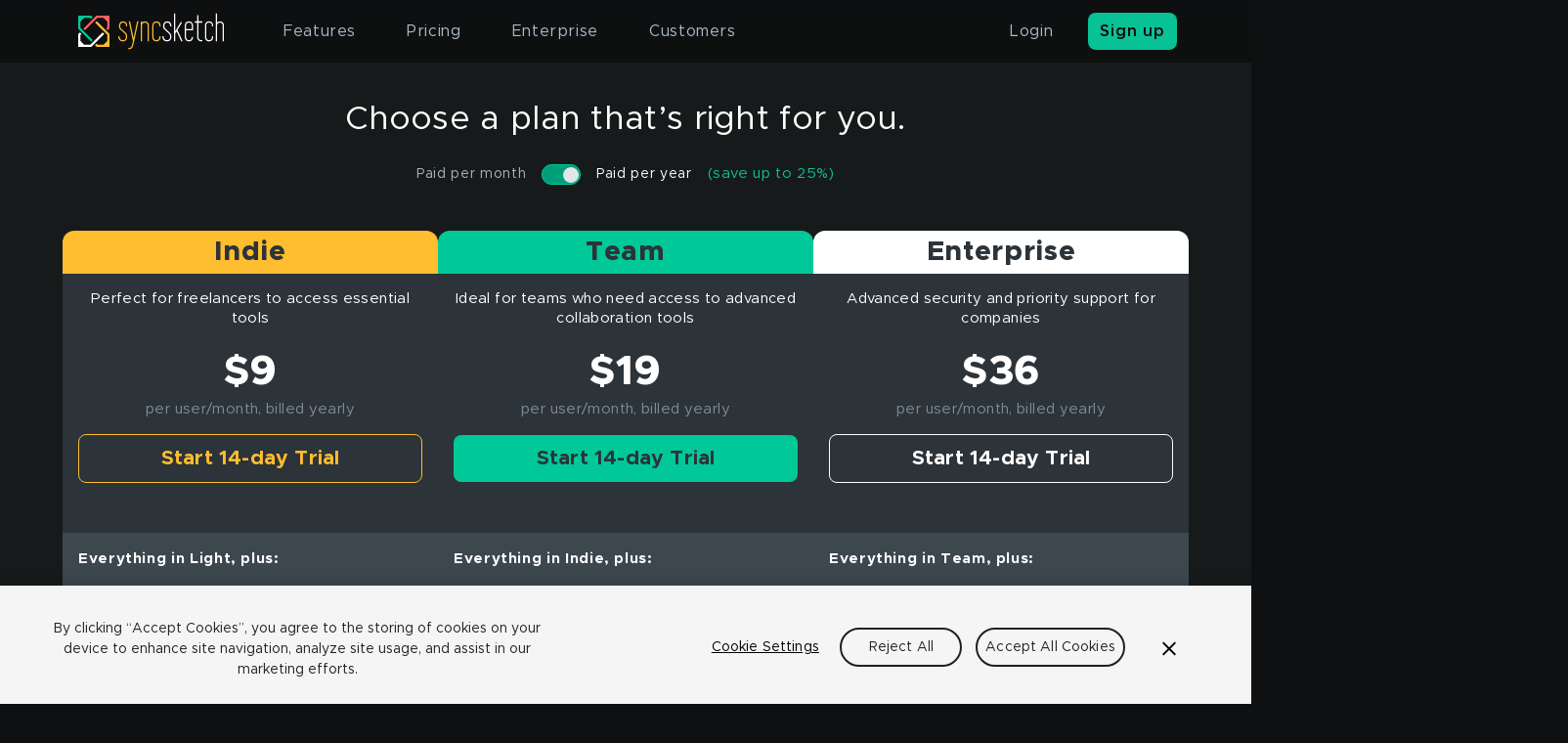

--- FILE ---
content_type: text/html; charset=utf-8
request_url: https://syncsketch.com/pricing/?elqTrackId=59dc458de4884a858479d220d0045d0f&elqaid=4528&elqat=2
body_size: 25344
content:

<!DOCTYPE html>
<html lang="en" class="pricing">
    <head>
        <!-- Set django env e.g. local/qa/uat/prod -->
        
<script type="application/javascript">
    window.ENV = 'prod'
</script>


        

    <!-- OneTrust Cookies Consent Notice start for syncsketch.com -->
    
        <script src="https://cdn.cookielaw.org/scripttemplates/otSDKStub.js" type="text/javascript" charset="UTF-8" data-domain-script="575c0988-7f3d-41f5-aa9c-faf0c1ce1045" ></script>
    

    <script type="text/javascript">
        function OptanonWrapper() { }
    </script>

    <!-- dataLayer -->
    <script>
        window.dataLayer = window.dataLayer || [];
        window.dataLayer.push({
            event: 'dataLayer-initialized',
            userID: undefined // undefined if user is not logged. if it is logged pass, the numeric or alfanumeric ID, no PII, something like '0987567834563456235'
        })
    </script>
    <!-- End dataLayer -->

    <!-- Google Tag Manager --> 
    <script>(function(w,d,s,l,i){w[l]=w[l]||[];w[l].push({'gtm.start':
            new Date().getTime(),event:'gtm.js'});var f=d.getElementsByTagName(s)[0],
        j=d.createElement(s),dl=l!='dataLayer'?'&l='+l:'';j.async=true;j.src=
        'https://www.googletagmanager.com/gtm.js?id='+i+dl;f.parentNode.insertBefore(j,f);
    })(window,document,'script','dataLayer','GTM-5V25JL6');</script>
    <!-- End Google Tag Manager -->

    <script defer type="text/javascript">
        // inject into header as the style change otherwise would get removed from DOM
        var css = '#ot-sdk-btn-floating{ display:none; }',
            head = document.head || document.getElementsByTagName('head')[0],
            style = document.createElement('style');

        style.type = 'text/css';
        head.appendChild(style);
        
        // need to defer the css rule as we need to wait for the userData to be parsed
        // into the window object.
        setTimeout(function(){
            try{
                // hide banner for logged in users.
                if(window.location.href.indexOf('/sketch/') > -1 && window.userData.permission.isLoggedIn){
                    css += ' #onetrust-consent-sdk{ display:none; }'
                }
            }catch(err){}
            
            if (style.styleSheet){
                // This is required for IE8 and below.
                style.styleSheet.cssText = css;
            } else {
                style.appendChild(document.createTextNode(css));
            }
            
        }, 50)
    </script>



        

        

        

<meta charset="utf-8" />
<meta http-equiv="X-UA-Compatible" content="IE=edge,chrome=1" /><script type="text/javascript">window.NREUM||(NREUM={});NREUM.info={"beacon":"bam.nr-data.net","errorBeacon":"bam.nr-data.net","licenseKey":"NRJS-891245e608a2186d534","applicationID":"626356167","transactionName":"bgFRYxAFDEtZVkwMV1dLdUIMBxZRV1sXBldXEEFYDggHSksbWRVIAxRBXgENDF8=","queueTime":0,"applicationTime":55,"agent":""};
(window.NREUM||(NREUM={})).init={privacy:{cookies_enabled:true},ajax:{deny_list:["bam.nr-data.net"]},feature_flags:["soft_nav"]};(window.NREUM||(NREUM={})).loader_config={licenseKey:"NRJS-891245e608a2186d534",applicationID:"626356167",browserID:"626361295"};;/*! For license information please see nr-loader-rum-1.308.0.min.js.LICENSE.txt */
(()=>{var e,t,r={163:(e,t,r)=>{"use strict";r.d(t,{j:()=>E});var n=r(384),i=r(1741);var a=r(2555);r(860).K7.genericEvents;const s="experimental.resources",o="register",c=e=>{if(!e||"string"!=typeof e)return!1;try{document.createDocumentFragment().querySelector(e)}catch{return!1}return!0};var d=r(2614),u=r(944),l=r(8122);const f="[data-nr-mask]",g=e=>(0,l.a)(e,(()=>{const e={feature_flags:[],experimental:{allow_registered_children:!1,resources:!1},mask_selector:"*",block_selector:"[data-nr-block]",mask_input_options:{color:!1,date:!1,"datetime-local":!1,email:!1,month:!1,number:!1,range:!1,search:!1,tel:!1,text:!1,time:!1,url:!1,week:!1,textarea:!1,select:!1,password:!0}};return{ajax:{deny_list:void 0,block_internal:!0,enabled:!0,autoStart:!0},api:{get allow_registered_children(){return e.feature_flags.includes(o)||e.experimental.allow_registered_children},set allow_registered_children(t){e.experimental.allow_registered_children=t},duplicate_registered_data:!1},browser_consent_mode:{enabled:!1},distributed_tracing:{enabled:void 0,exclude_newrelic_header:void 0,cors_use_newrelic_header:void 0,cors_use_tracecontext_headers:void 0,allowed_origins:void 0},get feature_flags(){return e.feature_flags},set feature_flags(t){e.feature_flags=t},generic_events:{enabled:!0,autoStart:!0},harvest:{interval:30},jserrors:{enabled:!0,autoStart:!0},logging:{enabled:!0,autoStart:!0},metrics:{enabled:!0,autoStart:!0},obfuscate:void 0,page_action:{enabled:!0},page_view_event:{enabled:!0,autoStart:!0},page_view_timing:{enabled:!0,autoStart:!0},performance:{capture_marks:!1,capture_measures:!1,capture_detail:!0,resources:{get enabled(){return e.feature_flags.includes(s)||e.experimental.resources},set enabled(t){e.experimental.resources=t},asset_types:[],first_party_domains:[],ignore_newrelic:!0}},privacy:{cookies_enabled:!0},proxy:{assets:void 0,beacon:void 0},session:{expiresMs:d.wk,inactiveMs:d.BB},session_replay:{autoStart:!0,enabled:!1,preload:!1,sampling_rate:10,error_sampling_rate:100,collect_fonts:!1,inline_images:!1,fix_stylesheets:!0,mask_all_inputs:!0,get mask_text_selector(){return e.mask_selector},set mask_text_selector(t){c(t)?e.mask_selector="".concat(t,",").concat(f):""===t||null===t?e.mask_selector=f:(0,u.R)(5,t)},get block_class(){return"nr-block"},get ignore_class(){return"nr-ignore"},get mask_text_class(){return"nr-mask"},get block_selector(){return e.block_selector},set block_selector(t){c(t)?e.block_selector+=",".concat(t):""!==t&&(0,u.R)(6,t)},get mask_input_options(){return e.mask_input_options},set mask_input_options(t){t&&"object"==typeof t?e.mask_input_options={...t,password:!0}:(0,u.R)(7,t)}},session_trace:{enabled:!0,autoStart:!0},soft_navigations:{enabled:!0,autoStart:!0},spa:{enabled:!0,autoStart:!0},ssl:void 0,user_actions:{enabled:!0,elementAttributes:["id","className","tagName","type"]}}})());var p=r(6154),m=r(9324);let h=0;const v={buildEnv:m.F3,distMethod:m.Xs,version:m.xv,originTime:p.WN},b={consented:!1},y={appMetadata:{},get consented(){return this.session?.state?.consent||b.consented},set consented(e){b.consented=e},customTransaction:void 0,denyList:void 0,disabled:!1,harvester:void 0,isolatedBacklog:!1,isRecording:!1,loaderType:void 0,maxBytes:3e4,obfuscator:void 0,onerror:void 0,ptid:void 0,releaseIds:{},session:void 0,timeKeeper:void 0,registeredEntities:[],jsAttributesMetadata:{bytes:0},get harvestCount(){return++h}},_=e=>{const t=(0,l.a)(e,y),r=Object.keys(v).reduce((e,t)=>(e[t]={value:v[t],writable:!1,configurable:!0,enumerable:!0},e),{});return Object.defineProperties(t,r)};var w=r(5701);const x=e=>{const t=e.startsWith("http");e+="/",r.p=t?e:"https://"+e};var R=r(7836),k=r(3241);const A={accountID:void 0,trustKey:void 0,agentID:void 0,licenseKey:void 0,applicationID:void 0,xpid:void 0},S=e=>(0,l.a)(e,A),T=new Set;function E(e,t={},r,s){let{init:o,info:c,loader_config:d,runtime:u={},exposed:l=!0}=t;if(!c){const e=(0,n.pV)();o=e.init,c=e.info,d=e.loader_config}e.init=g(o||{}),e.loader_config=S(d||{}),c.jsAttributes??={},p.bv&&(c.jsAttributes.isWorker=!0),e.info=(0,a.D)(c);const f=e.init,m=[c.beacon,c.errorBeacon];T.has(e.agentIdentifier)||(f.proxy.assets&&(x(f.proxy.assets),m.push(f.proxy.assets)),f.proxy.beacon&&m.push(f.proxy.beacon),e.beacons=[...m],function(e){const t=(0,n.pV)();Object.getOwnPropertyNames(i.W.prototype).forEach(r=>{const n=i.W.prototype[r];if("function"!=typeof n||"constructor"===n)return;let a=t[r];e[r]&&!1!==e.exposed&&"micro-agent"!==e.runtime?.loaderType&&(t[r]=(...t)=>{const n=e[r](...t);return a?a(...t):n})})}(e),(0,n.US)("activatedFeatures",w.B)),u.denyList=[...f.ajax.deny_list||[],...f.ajax.block_internal?m:[]],u.ptid=e.agentIdentifier,u.loaderType=r,e.runtime=_(u),T.has(e.agentIdentifier)||(e.ee=R.ee.get(e.agentIdentifier),e.exposed=l,(0,k.W)({agentIdentifier:e.agentIdentifier,drained:!!w.B?.[e.agentIdentifier],type:"lifecycle",name:"initialize",feature:void 0,data:e.config})),T.add(e.agentIdentifier)}},384:(e,t,r)=>{"use strict";r.d(t,{NT:()=>s,US:()=>u,Zm:()=>o,bQ:()=>d,dV:()=>c,pV:()=>l});var n=r(6154),i=r(1863),a=r(1910);const s={beacon:"bam.nr-data.net",errorBeacon:"bam.nr-data.net"};function o(){return n.gm.NREUM||(n.gm.NREUM={}),void 0===n.gm.newrelic&&(n.gm.newrelic=n.gm.NREUM),n.gm.NREUM}function c(){let e=o();return e.o||(e.o={ST:n.gm.setTimeout,SI:n.gm.setImmediate||n.gm.setInterval,CT:n.gm.clearTimeout,XHR:n.gm.XMLHttpRequest,REQ:n.gm.Request,EV:n.gm.Event,PR:n.gm.Promise,MO:n.gm.MutationObserver,FETCH:n.gm.fetch,WS:n.gm.WebSocket},(0,a.i)(...Object.values(e.o))),e}function d(e,t){let r=o();r.initializedAgents??={},t.initializedAt={ms:(0,i.t)(),date:new Date},r.initializedAgents[e]=t}function u(e,t){o()[e]=t}function l(){return function(){let e=o();const t=e.info||{};e.info={beacon:s.beacon,errorBeacon:s.errorBeacon,...t}}(),function(){let e=o();const t=e.init||{};e.init={...t}}(),c(),function(){let e=o();const t=e.loader_config||{};e.loader_config={...t}}(),o()}},782:(e,t,r)=>{"use strict";r.d(t,{T:()=>n});const n=r(860).K7.pageViewTiming},860:(e,t,r)=>{"use strict";r.d(t,{$J:()=>u,K7:()=>c,P3:()=>d,XX:()=>i,Yy:()=>o,df:()=>a,qY:()=>n,v4:()=>s});const n="events",i="jserrors",a="browser/blobs",s="rum",o="browser/logs",c={ajax:"ajax",genericEvents:"generic_events",jserrors:i,logging:"logging",metrics:"metrics",pageAction:"page_action",pageViewEvent:"page_view_event",pageViewTiming:"page_view_timing",sessionReplay:"session_replay",sessionTrace:"session_trace",softNav:"soft_navigations",spa:"spa"},d={[c.pageViewEvent]:1,[c.pageViewTiming]:2,[c.metrics]:3,[c.jserrors]:4,[c.spa]:5,[c.ajax]:6,[c.sessionTrace]:7,[c.softNav]:8,[c.sessionReplay]:9,[c.logging]:10,[c.genericEvents]:11},u={[c.pageViewEvent]:s,[c.pageViewTiming]:n,[c.ajax]:n,[c.spa]:n,[c.softNav]:n,[c.metrics]:i,[c.jserrors]:i,[c.sessionTrace]:a,[c.sessionReplay]:a,[c.logging]:o,[c.genericEvents]:"ins"}},944:(e,t,r)=>{"use strict";r.d(t,{R:()=>i});var n=r(3241);function i(e,t){"function"==typeof console.debug&&(console.debug("New Relic Warning: https://github.com/newrelic/newrelic-browser-agent/blob/main/docs/warning-codes.md#".concat(e),t),(0,n.W)({agentIdentifier:null,drained:null,type:"data",name:"warn",feature:"warn",data:{code:e,secondary:t}}))}},1687:(e,t,r)=>{"use strict";r.d(t,{Ak:()=>d,Ze:()=>f,x3:()=>u});var n=r(3241),i=r(7836),a=r(3606),s=r(860),o=r(2646);const c={};function d(e,t){const r={staged:!1,priority:s.P3[t]||0};l(e),c[e].get(t)||c[e].set(t,r)}function u(e,t){e&&c[e]&&(c[e].get(t)&&c[e].delete(t),p(e,t,!1),c[e].size&&g(e))}function l(e){if(!e)throw new Error("agentIdentifier required");c[e]||(c[e]=new Map)}function f(e="",t="feature",r=!1){if(l(e),!e||!c[e].get(t)||r)return p(e,t);c[e].get(t).staged=!0,g(e)}function g(e){const t=Array.from(c[e]);t.every(([e,t])=>t.staged)&&(t.sort((e,t)=>e[1].priority-t[1].priority),t.forEach(([t])=>{c[e].delete(t),p(e,t)}))}function p(e,t,r=!0){const s=e?i.ee.get(e):i.ee,c=a.i.handlers;if(!s.aborted&&s.backlog&&c){if((0,n.W)({agentIdentifier:e,type:"lifecycle",name:"drain",feature:t}),r){const e=s.backlog[t],r=c[t];if(r){for(let t=0;e&&t<e.length;++t)m(e[t],r);Object.entries(r).forEach(([e,t])=>{Object.values(t||{}).forEach(t=>{t[0]?.on&&t[0]?.context()instanceof o.y&&t[0].on(e,t[1])})})}}s.isolatedBacklog||delete c[t],s.backlog[t]=null,s.emit("drain-"+t,[])}}function m(e,t){var r=e[1];Object.values(t[r]||{}).forEach(t=>{var r=e[0];if(t[0]===r){var n=t[1],i=e[3],a=e[2];n.apply(i,a)}})}},1738:(e,t,r)=>{"use strict";r.d(t,{U:()=>g,Y:()=>f});var n=r(3241),i=r(9908),a=r(1863),s=r(944),o=r(5701),c=r(3969),d=r(8362),u=r(860),l=r(4261);function f(e,t,r,a){const f=a||r;!f||f[e]&&f[e]!==d.d.prototype[e]||(f[e]=function(){(0,i.p)(c.xV,["API/"+e+"/called"],void 0,u.K7.metrics,r.ee),(0,n.W)({agentIdentifier:r.agentIdentifier,drained:!!o.B?.[r.agentIdentifier],type:"data",name:"api",feature:l.Pl+e,data:{}});try{return t.apply(this,arguments)}catch(e){(0,s.R)(23,e)}})}function g(e,t,r,n,s){const o=e.info;null===r?delete o.jsAttributes[t]:o.jsAttributes[t]=r,(s||null===r)&&(0,i.p)(l.Pl+n,[(0,a.t)(),t,r],void 0,"session",e.ee)}},1741:(e,t,r)=>{"use strict";r.d(t,{W:()=>a});var n=r(944),i=r(4261);class a{#e(e,...t){if(this[e]!==a.prototype[e])return this[e](...t);(0,n.R)(35,e)}addPageAction(e,t){return this.#e(i.hG,e,t)}register(e){return this.#e(i.eY,e)}recordCustomEvent(e,t){return this.#e(i.fF,e,t)}setPageViewName(e,t){return this.#e(i.Fw,e,t)}setCustomAttribute(e,t,r){return this.#e(i.cD,e,t,r)}noticeError(e,t){return this.#e(i.o5,e,t)}setUserId(e,t=!1){return this.#e(i.Dl,e,t)}setApplicationVersion(e){return this.#e(i.nb,e)}setErrorHandler(e){return this.#e(i.bt,e)}addRelease(e,t){return this.#e(i.k6,e,t)}log(e,t){return this.#e(i.$9,e,t)}start(){return this.#e(i.d3)}finished(e){return this.#e(i.BL,e)}recordReplay(){return this.#e(i.CH)}pauseReplay(){return this.#e(i.Tb)}addToTrace(e){return this.#e(i.U2,e)}setCurrentRouteName(e){return this.#e(i.PA,e)}interaction(e){return this.#e(i.dT,e)}wrapLogger(e,t,r){return this.#e(i.Wb,e,t,r)}measure(e,t){return this.#e(i.V1,e,t)}consent(e){return this.#e(i.Pv,e)}}},1863:(e,t,r)=>{"use strict";function n(){return Math.floor(performance.now())}r.d(t,{t:()=>n})},1910:(e,t,r)=>{"use strict";r.d(t,{i:()=>a});var n=r(944);const i=new Map;function a(...e){return e.every(e=>{if(i.has(e))return i.get(e);const t="function"==typeof e?e.toString():"",r=t.includes("[native code]"),a=t.includes("nrWrapper");return r||a||(0,n.R)(64,e?.name||t),i.set(e,r),r})}},2555:(e,t,r)=>{"use strict";r.d(t,{D:()=>o,f:()=>s});var n=r(384),i=r(8122);const a={beacon:n.NT.beacon,errorBeacon:n.NT.errorBeacon,licenseKey:void 0,applicationID:void 0,sa:void 0,queueTime:void 0,applicationTime:void 0,ttGuid:void 0,user:void 0,account:void 0,product:void 0,extra:void 0,jsAttributes:{},userAttributes:void 0,atts:void 0,transactionName:void 0,tNamePlain:void 0};function s(e){try{return!!e.licenseKey&&!!e.errorBeacon&&!!e.applicationID}catch(e){return!1}}const o=e=>(0,i.a)(e,a)},2614:(e,t,r)=>{"use strict";r.d(t,{BB:()=>s,H3:()=>n,g:()=>d,iL:()=>c,tS:()=>o,uh:()=>i,wk:()=>a});const n="NRBA",i="SESSION",a=144e5,s=18e5,o={STARTED:"session-started",PAUSE:"session-pause",RESET:"session-reset",RESUME:"session-resume",UPDATE:"session-update"},c={SAME_TAB:"same-tab",CROSS_TAB:"cross-tab"},d={OFF:0,FULL:1,ERROR:2}},2646:(e,t,r)=>{"use strict";r.d(t,{y:()=>n});class n{constructor(e){this.contextId=e}}},2843:(e,t,r)=>{"use strict";r.d(t,{G:()=>a,u:()=>i});var n=r(3878);function i(e,t=!1,r,i){(0,n.DD)("visibilitychange",function(){if(t)return void("hidden"===document.visibilityState&&e());e(document.visibilityState)},r,i)}function a(e,t,r){(0,n.sp)("pagehide",e,t,r)}},3241:(e,t,r)=>{"use strict";r.d(t,{W:()=>a});var n=r(6154);const i="newrelic";function a(e={}){try{n.gm.dispatchEvent(new CustomEvent(i,{detail:e}))}catch(e){}}},3606:(e,t,r)=>{"use strict";r.d(t,{i:()=>a});var n=r(9908);a.on=s;var i=a.handlers={};function a(e,t,r,a){s(a||n.d,i,e,t,r)}function s(e,t,r,i,a){a||(a="feature"),e||(e=n.d);var s=t[a]=t[a]||{};(s[r]=s[r]||[]).push([e,i])}},3878:(e,t,r)=>{"use strict";function n(e,t){return{capture:e,passive:!1,signal:t}}function i(e,t,r=!1,i){window.addEventListener(e,t,n(r,i))}function a(e,t,r=!1,i){document.addEventListener(e,t,n(r,i))}r.d(t,{DD:()=>a,jT:()=>n,sp:()=>i})},3969:(e,t,r)=>{"use strict";r.d(t,{TZ:()=>n,XG:()=>o,rs:()=>i,xV:()=>s,z_:()=>a});const n=r(860).K7.metrics,i="sm",a="cm",s="storeSupportabilityMetrics",o="storeEventMetrics"},4234:(e,t,r)=>{"use strict";r.d(t,{W:()=>a});var n=r(7836),i=r(1687);class a{constructor(e,t){this.agentIdentifier=e,this.ee=n.ee.get(e),this.featureName=t,this.blocked=!1}deregisterDrain(){(0,i.x3)(this.agentIdentifier,this.featureName)}}},4261:(e,t,r)=>{"use strict";r.d(t,{$9:()=>d,BL:()=>o,CH:()=>g,Dl:()=>_,Fw:()=>y,PA:()=>h,Pl:()=>n,Pv:()=>k,Tb:()=>l,U2:()=>a,V1:()=>R,Wb:()=>x,bt:()=>b,cD:()=>v,d3:()=>w,dT:()=>c,eY:()=>p,fF:()=>f,hG:()=>i,k6:()=>s,nb:()=>m,o5:()=>u});const n="api-",i="addPageAction",a="addToTrace",s="addRelease",o="finished",c="interaction",d="log",u="noticeError",l="pauseReplay",f="recordCustomEvent",g="recordReplay",p="register",m="setApplicationVersion",h="setCurrentRouteName",v="setCustomAttribute",b="setErrorHandler",y="setPageViewName",_="setUserId",w="start",x="wrapLogger",R="measure",k="consent"},5289:(e,t,r)=>{"use strict";r.d(t,{GG:()=>s,Qr:()=>c,sB:()=>o});var n=r(3878),i=r(6389);function a(){return"undefined"==typeof document||"complete"===document.readyState}function s(e,t){if(a())return e();const r=(0,i.J)(e),s=setInterval(()=>{a()&&(clearInterval(s),r())},500);(0,n.sp)("load",r,t)}function o(e){if(a())return e();(0,n.DD)("DOMContentLoaded",e)}function c(e){if(a())return e();(0,n.sp)("popstate",e)}},5607:(e,t,r)=>{"use strict";r.d(t,{W:()=>n});const n=(0,r(9566).bz)()},5701:(e,t,r)=>{"use strict";r.d(t,{B:()=>a,t:()=>s});var n=r(3241);const i=new Set,a={};function s(e,t){const r=t.agentIdentifier;a[r]??={},e&&"object"==typeof e&&(i.has(r)||(t.ee.emit("rumresp",[e]),a[r]=e,i.add(r),(0,n.W)({agentIdentifier:r,loaded:!0,drained:!0,type:"lifecycle",name:"load",feature:void 0,data:e})))}},6154:(e,t,r)=>{"use strict";r.d(t,{OF:()=>c,RI:()=>i,WN:()=>u,bv:()=>a,eN:()=>l,gm:()=>s,mw:()=>o,sb:()=>d});var n=r(1863);const i="undefined"!=typeof window&&!!window.document,a="undefined"!=typeof WorkerGlobalScope&&("undefined"!=typeof self&&self instanceof WorkerGlobalScope&&self.navigator instanceof WorkerNavigator||"undefined"!=typeof globalThis&&globalThis instanceof WorkerGlobalScope&&globalThis.navigator instanceof WorkerNavigator),s=i?window:"undefined"!=typeof WorkerGlobalScope&&("undefined"!=typeof self&&self instanceof WorkerGlobalScope&&self||"undefined"!=typeof globalThis&&globalThis instanceof WorkerGlobalScope&&globalThis),o=Boolean("hidden"===s?.document?.visibilityState),c=/iPad|iPhone|iPod/.test(s.navigator?.userAgent),d=c&&"undefined"==typeof SharedWorker,u=((()=>{const e=s.navigator?.userAgent?.match(/Firefox[/\s](\d+\.\d+)/);Array.isArray(e)&&e.length>=2&&e[1]})(),Date.now()-(0,n.t)()),l=()=>"undefined"!=typeof PerformanceNavigationTiming&&s?.performance?.getEntriesByType("navigation")?.[0]?.responseStart},6389:(e,t,r)=>{"use strict";function n(e,t=500,r={}){const n=r?.leading||!1;let i;return(...r)=>{n&&void 0===i&&(e.apply(this,r),i=setTimeout(()=>{i=clearTimeout(i)},t)),n||(clearTimeout(i),i=setTimeout(()=>{e.apply(this,r)},t))}}function i(e){let t=!1;return(...r)=>{t||(t=!0,e.apply(this,r))}}r.d(t,{J:()=>i,s:()=>n})},6630:(e,t,r)=>{"use strict";r.d(t,{T:()=>n});const n=r(860).K7.pageViewEvent},7699:(e,t,r)=>{"use strict";r.d(t,{It:()=>a,KC:()=>o,No:()=>i,qh:()=>s});var n=r(860);const i=16e3,a=1e6,s="SESSION_ERROR",o={[n.K7.logging]:!0,[n.K7.genericEvents]:!1,[n.K7.jserrors]:!1,[n.K7.ajax]:!1}},7836:(e,t,r)=>{"use strict";r.d(t,{P:()=>o,ee:()=>c});var n=r(384),i=r(8990),a=r(2646),s=r(5607);const o="nr@context:".concat(s.W),c=function e(t,r){var n={},s={},u={},l=!1;try{l=16===r.length&&d.initializedAgents?.[r]?.runtime.isolatedBacklog}catch(e){}var f={on:p,addEventListener:p,removeEventListener:function(e,t){var r=n[e];if(!r)return;for(var i=0;i<r.length;i++)r[i]===t&&r.splice(i,1)},emit:function(e,r,n,i,a){!1!==a&&(a=!0);if(c.aborted&&!i)return;t&&a&&t.emit(e,r,n);var o=g(n);m(e).forEach(e=>{e.apply(o,r)});var d=v()[s[e]];d&&d.push([f,e,r,o]);return o},get:h,listeners:m,context:g,buffer:function(e,t){const r=v();if(t=t||"feature",f.aborted)return;Object.entries(e||{}).forEach(([e,n])=>{s[n]=t,t in r||(r[t]=[])})},abort:function(){f._aborted=!0,Object.keys(f.backlog).forEach(e=>{delete f.backlog[e]})},isBuffering:function(e){return!!v()[s[e]]},debugId:r,backlog:l?{}:t&&"object"==typeof t.backlog?t.backlog:{},isolatedBacklog:l};return Object.defineProperty(f,"aborted",{get:()=>{let e=f._aborted||!1;return e||(t&&(e=t.aborted),e)}}),f;function g(e){return e&&e instanceof a.y?e:e?(0,i.I)(e,o,()=>new a.y(o)):new a.y(o)}function p(e,t){n[e]=m(e).concat(t)}function m(e){return n[e]||[]}function h(t){return u[t]=u[t]||e(f,t)}function v(){return f.backlog}}(void 0,"globalEE"),d=(0,n.Zm)();d.ee||(d.ee=c)},8122:(e,t,r)=>{"use strict";r.d(t,{a:()=>i});var n=r(944);function i(e,t){try{if(!e||"object"!=typeof e)return(0,n.R)(3);if(!t||"object"!=typeof t)return(0,n.R)(4);const r=Object.create(Object.getPrototypeOf(t),Object.getOwnPropertyDescriptors(t)),a=0===Object.keys(r).length?e:r;for(let s in a)if(void 0!==e[s])try{if(null===e[s]){r[s]=null;continue}Array.isArray(e[s])&&Array.isArray(t[s])?r[s]=Array.from(new Set([...e[s],...t[s]])):"object"==typeof e[s]&&"object"==typeof t[s]?r[s]=i(e[s],t[s]):r[s]=e[s]}catch(e){r[s]||(0,n.R)(1,e)}return r}catch(e){(0,n.R)(2,e)}}},8362:(e,t,r)=>{"use strict";r.d(t,{d:()=>a});var n=r(9566),i=r(1741);class a extends i.W{agentIdentifier=(0,n.LA)(16)}},8374:(e,t,r)=>{r.nc=(()=>{try{return document?.currentScript?.nonce}catch(e){}return""})()},8990:(e,t,r)=>{"use strict";r.d(t,{I:()=>i});var n=Object.prototype.hasOwnProperty;function i(e,t,r){if(n.call(e,t))return e[t];var i=r();if(Object.defineProperty&&Object.keys)try{return Object.defineProperty(e,t,{value:i,writable:!0,enumerable:!1}),i}catch(e){}return e[t]=i,i}},9324:(e,t,r)=>{"use strict";r.d(t,{F3:()=>i,Xs:()=>a,xv:()=>n});const n="1.308.0",i="PROD",a="CDN"},9566:(e,t,r)=>{"use strict";r.d(t,{LA:()=>o,bz:()=>s});var n=r(6154);const i="xxxxxxxx-xxxx-4xxx-yxxx-xxxxxxxxxxxx";function a(e,t){return e?15&e[t]:16*Math.random()|0}function s(){const e=n.gm?.crypto||n.gm?.msCrypto;let t,r=0;return e&&e.getRandomValues&&(t=e.getRandomValues(new Uint8Array(30))),i.split("").map(e=>"x"===e?a(t,r++).toString(16):"y"===e?(3&a()|8).toString(16):e).join("")}function o(e){const t=n.gm?.crypto||n.gm?.msCrypto;let r,i=0;t&&t.getRandomValues&&(r=t.getRandomValues(new Uint8Array(e)));const s=[];for(var o=0;o<e;o++)s.push(a(r,i++).toString(16));return s.join("")}},9908:(e,t,r)=>{"use strict";r.d(t,{d:()=>n,p:()=>i});var n=r(7836).ee.get("handle");function i(e,t,r,i,a){a?(a.buffer([e],i),a.emit(e,t,r)):(n.buffer([e],i),n.emit(e,t,r))}}},n={};function i(e){var t=n[e];if(void 0!==t)return t.exports;var a=n[e]={exports:{}};return r[e](a,a.exports,i),a.exports}i.m=r,i.d=(e,t)=>{for(var r in t)i.o(t,r)&&!i.o(e,r)&&Object.defineProperty(e,r,{enumerable:!0,get:t[r]})},i.f={},i.e=e=>Promise.all(Object.keys(i.f).reduce((t,r)=>(i.f[r](e,t),t),[])),i.u=e=>"nr-rum-1.308.0.min.js",i.o=(e,t)=>Object.prototype.hasOwnProperty.call(e,t),e={},t="NRBA-1.308.0.PROD:",i.l=(r,n,a,s)=>{if(e[r])e[r].push(n);else{var o,c;if(void 0!==a)for(var d=document.getElementsByTagName("script"),u=0;u<d.length;u++){var l=d[u];if(l.getAttribute("src")==r||l.getAttribute("data-webpack")==t+a){o=l;break}}if(!o){c=!0;var f={296:"sha512-+MIMDsOcckGXa1EdWHqFNv7P+JUkd5kQwCBr3KE6uCvnsBNUrdSt4a/3/L4j4TxtnaMNjHpza2/erNQbpacJQA=="};(o=document.createElement("script")).charset="utf-8",i.nc&&o.setAttribute("nonce",i.nc),o.setAttribute("data-webpack",t+a),o.src=r,0!==o.src.indexOf(window.location.origin+"/")&&(o.crossOrigin="anonymous"),f[s]&&(o.integrity=f[s])}e[r]=[n];var g=(t,n)=>{o.onerror=o.onload=null,clearTimeout(p);var i=e[r];if(delete e[r],o.parentNode&&o.parentNode.removeChild(o),i&&i.forEach(e=>e(n)),t)return t(n)},p=setTimeout(g.bind(null,void 0,{type:"timeout",target:o}),12e4);o.onerror=g.bind(null,o.onerror),o.onload=g.bind(null,o.onload),c&&document.head.appendChild(o)}},i.r=e=>{"undefined"!=typeof Symbol&&Symbol.toStringTag&&Object.defineProperty(e,Symbol.toStringTag,{value:"Module"}),Object.defineProperty(e,"__esModule",{value:!0})},i.p="https://js-agent.newrelic.com/",(()=>{var e={374:0,840:0};i.f.j=(t,r)=>{var n=i.o(e,t)?e[t]:void 0;if(0!==n)if(n)r.push(n[2]);else{var a=new Promise((r,i)=>n=e[t]=[r,i]);r.push(n[2]=a);var s=i.p+i.u(t),o=new Error;i.l(s,r=>{if(i.o(e,t)&&(0!==(n=e[t])&&(e[t]=void 0),n)){var a=r&&("load"===r.type?"missing":r.type),s=r&&r.target&&r.target.src;o.message="Loading chunk "+t+" failed: ("+a+": "+s+")",o.name="ChunkLoadError",o.type=a,o.request=s,n[1](o)}},"chunk-"+t,t)}};var t=(t,r)=>{var n,a,[s,o,c]=r,d=0;if(s.some(t=>0!==e[t])){for(n in o)i.o(o,n)&&(i.m[n]=o[n]);if(c)c(i)}for(t&&t(r);d<s.length;d++)a=s[d],i.o(e,a)&&e[a]&&e[a][0](),e[a]=0},r=self["webpackChunk:NRBA-1.308.0.PROD"]=self["webpackChunk:NRBA-1.308.0.PROD"]||[];r.forEach(t.bind(null,0)),r.push=t.bind(null,r.push.bind(r))})(),(()=>{"use strict";i(8374);var e=i(8362),t=i(860);const r=Object.values(t.K7);var n=i(163);var a=i(9908),s=i(1863),o=i(4261),c=i(1738);var d=i(1687),u=i(4234),l=i(5289),f=i(6154),g=i(944),p=i(384);const m=e=>f.RI&&!0===e?.privacy.cookies_enabled;function h(e){return!!(0,p.dV)().o.MO&&m(e)&&!0===e?.session_trace.enabled}var v=i(6389),b=i(7699);class y extends u.W{constructor(e,t){super(e.agentIdentifier,t),this.agentRef=e,this.abortHandler=void 0,this.featAggregate=void 0,this.loadedSuccessfully=void 0,this.onAggregateImported=new Promise(e=>{this.loadedSuccessfully=e}),this.deferred=Promise.resolve(),!1===e.init[this.featureName].autoStart?this.deferred=new Promise((t,r)=>{this.ee.on("manual-start-all",(0,v.J)(()=>{(0,d.Ak)(e.agentIdentifier,this.featureName),t()}))}):(0,d.Ak)(e.agentIdentifier,t)}importAggregator(e,t,r={}){if(this.featAggregate)return;const n=async()=>{let n;await this.deferred;try{if(m(e.init)){const{setupAgentSession:t}=await i.e(296).then(i.bind(i,3305));n=t(e)}}catch(e){(0,g.R)(20,e),this.ee.emit("internal-error",[e]),(0,a.p)(b.qh,[e],void 0,this.featureName,this.ee)}try{if(!this.#t(this.featureName,n,e.init))return(0,d.Ze)(this.agentIdentifier,this.featureName),void this.loadedSuccessfully(!1);const{Aggregate:i}=await t();this.featAggregate=new i(e,r),e.runtime.harvester.initializedAggregates.push(this.featAggregate),this.loadedSuccessfully(!0)}catch(e){(0,g.R)(34,e),this.abortHandler?.(),(0,d.Ze)(this.agentIdentifier,this.featureName,!0),this.loadedSuccessfully(!1),this.ee&&this.ee.abort()}};f.RI?(0,l.GG)(()=>n(),!0):n()}#t(e,r,n){if(this.blocked)return!1;switch(e){case t.K7.sessionReplay:return h(n)&&!!r;case t.K7.sessionTrace:return!!r;default:return!0}}}var _=i(6630),w=i(2614),x=i(3241);class R extends y{static featureName=_.T;constructor(e){var t;super(e,_.T),this.setupInspectionEvents(e.agentIdentifier),t=e,(0,c.Y)(o.Fw,function(e,r){"string"==typeof e&&("/"!==e.charAt(0)&&(e="/"+e),t.runtime.customTransaction=(r||"http://custom.transaction")+e,(0,a.p)(o.Pl+o.Fw,[(0,s.t)()],void 0,void 0,t.ee))},t),this.importAggregator(e,()=>i.e(296).then(i.bind(i,3943)))}setupInspectionEvents(e){const t=(t,r)=>{t&&(0,x.W)({agentIdentifier:e,timeStamp:t.timeStamp,loaded:"complete"===t.target.readyState,type:"window",name:r,data:t.target.location+""})};(0,l.sB)(e=>{t(e,"DOMContentLoaded")}),(0,l.GG)(e=>{t(e,"load")}),(0,l.Qr)(e=>{t(e,"navigate")}),this.ee.on(w.tS.UPDATE,(t,r)=>{(0,x.W)({agentIdentifier:e,type:"lifecycle",name:"session",data:r})})}}class k extends e.d{constructor(e){var t;(super(),f.gm)?(this.features={},(0,p.bQ)(this.agentIdentifier,this),this.desiredFeatures=new Set(e.features||[]),this.desiredFeatures.add(R),(0,n.j)(this,e,e.loaderType||"agent"),t=this,(0,c.Y)(o.cD,function(e,r,n=!1){if("string"==typeof e){if(["string","number","boolean"].includes(typeof r)||null===r)return(0,c.U)(t,e,r,o.cD,n);(0,g.R)(40,typeof r)}else(0,g.R)(39,typeof e)},t),function(e){(0,c.Y)(o.Dl,function(t,r=!1){if("string"!=typeof t&&null!==t)return void(0,g.R)(41,typeof t);const n=e.info.jsAttributes["enduser.id"];r&&null!=n&&n!==t?(0,a.p)(o.Pl+"setUserIdAndResetSession",[t],void 0,"session",e.ee):(0,c.U)(e,"enduser.id",t,o.Dl,!0)},e)}(this),function(e){(0,c.Y)(o.nb,function(t){if("string"==typeof t||null===t)return(0,c.U)(e,"application.version",t,o.nb,!1);(0,g.R)(42,typeof t)},e)}(this),function(e){(0,c.Y)(o.d3,function(){e.ee.emit("manual-start-all")},e)}(this),function(e){(0,c.Y)(o.Pv,function(t=!0){if("boolean"==typeof t){if((0,a.p)(o.Pl+o.Pv,[t],void 0,"session",e.ee),e.runtime.consented=t,t){const t=e.features.page_view_event;t.onAggregateImported.then(e=>{const r=t.featAggregate;e&&!r.sentRum&&r.sendRum()})}}else(0,g.R)(65,typeof t)},e)}(this),this.run()):(0,g.R)(21)}get config(){return{info:this.info,init:this.init,loader_config:this.loader_config,runtime:this.runtime}}get api(){return this}run(){try{const e=function(e){const t={};return r.forEach(r=>{t[r]=!!e[r]?.enabled}),t}(this.init),n=[...this.desiredFeatures];n.sort((e,r)=>t.P3[e.featureName]-t.P3[r.featureName]),n.forEach(r=>{if(!e[r.featureName]&&r.featureName!==t.K7.pageViewEvent)return;if(r.featureName===t.K7.spa)return void(0,g.R)(67);const n=function(e){switch(e){case t.K7.ajax:return[t.K7.jserrors];case t.K7.sessionTrace:return[t.K7.ajax,t.K7.pageViewEvent];case t.K7.sessionReplay:return[t.K7.sessionTrace];case t.K7.pageViewTiming:return[t.K7.pageViewEvent];default:return[]}}(r.featureName).filter(e=>!(e in this.features));n.length>0&&(0,g.R)(36,{targetFeature:r.featureName,missingDependencies:n}),this.features[r.featureName]=new r(this)})}catch(e){(0,g.R)(22,e);for(const e in this.features)this.features[e].abortHandler?.();const t=(0,p.Zm)();delete t.initializedAgents[this.agentIdentifier]?.features,delete this.sharedAggregator;return t.ee.get(this.agentIdentifier).abort(),!1}}}var A=i(2843),S=i(782);class T extends y{static featureName=S.T;constructor(e){super(e,S.T),f.RI&&((0,A.u)(()=>(0,a.p)("docHidden",[(0,s.t)()],void 0,S.T,this.ee),!0),(0,A.G)(()=>(0,a.p)("winPagehide",[(0,s.t)()],void 0,S.T,this.ee)),this.importAggregator(e,()=>i.e(296).then(i.bind(i,2117))))}}var E=i(3969);class I extends y{static featureName=E.TZ;constructor(e){super(e,E.TZ),f.RI&&document.addEventListener("securitypolicyviolation",e=>{(0,a.p)(E.xV,["Generic/CSPViolation/Detected"],void 0,this.featureName,this.ee)}),this.importAggregator(e,()=>i.e(296).then(i.bind(i,9623)))}}new k({features:[R,T,I],loaderType:"lite"})})()})();</script>

<!-- temporary canonical link for SEO - should point to actual section -->
<link rel="canonical" href="https://syncsketch.com" />

<meta name="application-name" content="SyncSketch" />
<meta name="author" content="Philip Floetotto, Bernhard Haux" />
<meta name="description" content="Review media collaboratively in the cloud - no setup, visual creative feedback, all real time with just a link."/>
<meta name="keywords" content="video collaboration tools, media review, media annotation, video annotation, image annotation, draw over video, real-time collaboration, video critique, annotate images, annotate video, free image annotation tools, video conferencing, video collaboration, online media management, video upload api, embedded video player, web annotation tool, animation review, educational, frame by frame video player, synchronized media playback "/>


    <meta
        name="viewport"
        content="width=device-width, initial-scale=1, minimum-scale=1, maximum-scale=1, user-scalable=0, user-scalable=no"
    />


<meta name="google-site-verification" content="ek6xwd0IkenxxPK_4FzU9hEwieGf9LL843JiyFW_Mv8" />
<meta name="apple-mobile-web-app-capable" content="yes" />

<!-- info for PWAs -->
<link rel="manifest" href="https://dist.syncsketch.com/media/manifest.json" />


    <!-- preloading servers -->
    <link rel="preconnect" href="https://syncsketch-data.s3.amazonaws.com" />
    <link rel="preconnect" href="https://d2b4wsbwyizuh5.cloudfront.net" />
    <link rel="preconnect" href="https://s3.amazonaws.com" />
    <link rel="preconnect" href="https://dist.syncsketch.com" />
    <link rel="preconnect" href="https://www.googletagmanager.com">
    <link rel="preconnect" href="https://www.google-analytics.com" />
    <link rel="preconnect" href="https://sentry.io" />


<!-- favicons for everything under the sun -->
<link rel="icon" href="https://dist.syncsketch.com/media/img/favicons/favicon.ico" type="image/x-icon" />

<link rel="apple-touch-icon-precomposed" sizes="57x57" href="https://dist.syncsketch.com/media/img/favicons/apple-touch-icon-57x57.png" />
<link rel="apple-touch-icon-precomposed" sizes="114x114" href="https://dist.syncsketch.com/media/img/favicons/apple-touch-icon-114x114.png" />
<link rel="apple-touch-icon-precomposed" sizes="72x72" href="https://dist.syncsketch.com/media/img/favicons/apple-touch-icon-72x72.png" />
<link rel="apple-touch-icon-precomposed" sizes="144x144" href="https://dist.syncsketch.com/media/img/favicons/apple-touch-icon-144x144.png" />
<link rel="apple-touch-icon-precomposed" sizes="60x60" href="https://dist.syncsketch.com/media/img/favicons/apple-touch-icon-60x60.png" />
<link rel="apple-touch-icon-precomposed" sizes="120x120" href="https://dist.syncsketch.com/media/img/favicons/apple-touch-icon-120x120.png" />
<link rel="apple-touch-icon-precomposed" sizes="76x76" href="https://dist.syncsketch.com/media/img/favicons/apple-touch-icon-76x76.png" />
<link rel="apple-touch-icon-precomposed" sizes="152x152" href="https://dist.syncsketch.com/media/img/favicons/apple-touch-icon-152x152.png" />

<link rel="icon" type="image/png" href="https://dist.syncsketch.com/media/img/favicons/favicon-196x196.png" sizes="196x196" />
<link rel="icon" type="image/png" href="https://dist.syncsketch.com/media/img/favicons/favicon-96x96.png" sizes="96x96" />
<link rel="icon" type="image/png" href="https://dist.syncsketch.com/media/img/favicons/favicon-32x32.png" sizes="32x32" />
<link rel="icon" type="image/png" href="https://dist.syncsketch.com/media/img/favicons/favicon-16x16.png" sizes="16x16" />
<link rel="icon" type="image/png" href="https://dist.syncsketch.com/media/img/favicons/favicon-128.png" sizes="128x128" />

<meta name="msapplication-TileColor" content="#FFFFFF"/>
<meta name="msapplication-TileImage" content="mstile-144x144.png"/>
<meta name="msapplication-square70x70logo" content="mstile-70x70.png"/>
<meta name="msapplication-square150x150logo" content="mstile-150x150.png"/>
<meta name="msapplication-wide310x150logo" content="mstile-310x150.png"/>
<meta name="msapplication-square310x310logo" content="mstile-310x310.png"/>


        <title>SyncSketch - Pricing</title>

        
    <script defer="defer" src="https://dist.syncsketch.com/bundles/runtime~pricing.cc5f03a.js"></script><script defer="defer" src="https://dist.syncsketch.com/bundles/722.dd5df36.js"></script><script defer="defer" src="https://dist.syncsketch.com/bundles/1575.d4b0ade.js"></script><script defer="defer" src="https://dist.syncsketch.com/bundles/3030.fad58b8.js"></script><script defer="defer" src="https://dist.syncsketch.com/bundles/7129.9682c53.js"></script><script defer="defer" src="https://dist.syncsketch.com/bundles/6941.8c9c1e7.js"></script><script defer="defer" src="https://dist.syncsketch.com/bundles/840.0714ad3.js"></script><script defer="defer" src="https://dist.syncsketch.com/bundles/7252.0c0e13b.js"></script><script defer="defer" src="https://dist.syncsketch.com/bundles/2894.faee264.js"></script><script defer="defer" src="https://dist.syncsketch.com/bundles/5311.fdfbd77.js"></script><script defer="defer" src="https://dist.syncsketch.com/bundles/9037.7875af4.js"></script><script defer="defer" src="https://dist.syncsketch.com/bundles/4376.f4e31a3.js"></script><script defer="defer" src="https://dist.syncsketch.com/bundles/5997.437d57a.js"></script><script defer="defer" src="https://dist.syncsketch.com/bundles/9779.644744d.js"></script><script defer="defer" src="https://dist.syncsketch.com/bundles/1161.ab2dec0.js"></script><script defer="defer" src="https://dist.syncsketch.com/bundles/3756.2a71594.js"></script><script defer="defer" src="https://dist.syncsketch.com/bundles/1189.4acfd7f.js"></script><script defer="defer" src="https://dist.syncsketch.com/bundles/5135.f214456.js"></script><script defer="defer" src="https://dist.syncsketch.com/bundles/3557.03635f2.js"></script><script defer="defer" src="https://dist.syncsketch.com/bundles/pricing.c31469f.js"></script><link href="https://dist.syncsketch.com/styles/6941.cde4d3b.css" rel="stylesheet"><link href="https://dist.syncsketch.com/styles/4267.6a3a4fb.css" rel="stylesheet"><link href="https://dist.syncsketch.com/styles/4376.20f8359.css" rel="stylesheet"><link href="https://dist.syncsketch.com/styles/5997.8c38afc.css" rel="stylesheet"><link href="https://dist.syncsketch.com/styles/1161.95e3599.css" rel="stylesheet"><link href="https://dist.syncsketch.com/styles/pricing.1a6d268.css" rel="stylesheet">

    </head>

    <body class="bg-background-900 text-secondary font-frontpage leading-snug">

        
        

<nav class="fixed w-full mb-12 top-0 z-40">
    <div id="headerbackground" class="absolute inset-0 opacity-0 bg-background-900" style="z-index:-1;"></div>
    <div id="navbar" class="text-base w-full py-3 bg-gradient-to-b from-background-900 backdrop-opacity-30">
        <div class="relative page-container z-50">
            <ul class="text-secondary flex flex-row justify-start items-center space-x-6 lg:space-x-9">
                <li class="logo pr-4">
                    <a href="/">
                        <span class="tw-hide xs:tw-show md:tw-hide"><svg width="28" height="28" viewBox="0 0 28 28" fill="none" xmlns="http://www.w3.org/2000/svg">
    <g clip-path="url(#clip0_2108_17595)">
        <path d="M26.0463 17.2559V22.5412L22.5409 26.0466H17.4184L16.4417 25.0698L14.9766 26.535L16.4417 28.0001H27.9998V16.2791L16.6045 4.88379L15.1394 6.3489L26.0463 17.2559Z" fill="#FFBD30"/>
        <path d="M17.2556 1.95349H22.5409L26.0463 5.45892V10.5814L25.0695 11.5581L26.5347 13.0233L27.9998 11.5581V0H16.2788L4.7207 11.5581L6.18582 13.0233L17.2556 1.95349Z" fill="#FF615E"/>
        <path d="M10.7442 26.0466H5.45892L1.95349 22.5411V17.4187L2.93023 16.4419L1.46511 14.9768L0 16.4419V28.0001H11.7209L23.2791 16.4419L21.8139 14.9768L10.7442 26.0466Z" fill="white"/>
        <path d="M1.95349 10.7442V5.45892L5.45892 1.95349H10.5814L11.5581 2.93023L13.0233 1.46511L11.5581 0H0V11.7209L11.5581 23.2791L13.0233 21.8139L1.95349 10.7442Z" fill="#00C899"/>
    </g>
    <defs>
        <clipPath id="clip0_2108_17595">
            <rect width="28" height="28" fill="white"/>
        </clipPath>
    </defs>
</svg></span>
                        <span class="tw-show xs:tw-hide md:tw-show"><svg width="154" height="40" viewBox="0 0 308 80" fill="none" xmlns="http://www.w3.org/2000/svg">
    <g clip-path="url(#clip0_105_776)">
        <path d="M67.5349 47.4419V59.5225L59.5225 67.5349H47.814L45.5814 65.3023L42.2325 68.6512L45.5814 72H72V45.2093L45.9535 19.1628L42.6046 22.5116L67.5349 47.4419Z" fill="#FFBD30"/>
        <path d="M47.4419 12.4651H59.5225L67.5349 20.4775V32.186L65.3024 34.4186L68.6512 37.7675L72 34.4186V8H45.2093L18.7907 34.4186L22.1395 37.7675L47.4419 12.4651Z" fill="#FF615E"/>
        <path d="M32.5581 67.5349H20.4775L12.4651 59.5225V47.814L14.6977 45.5814L11.3488 42.2326L8 45.5814V72H34.7907L61.2093 45.5814L57.8604 42.2326L32.5581 67.5349Z" fill="white"/>
        <path d="M12.4651 32.5581V20.4775L20.4775 12.4651H32.186L34.4186 14.6977L37.7675 11.3488L34.4186 8H8V34.7907L34.4186 61.2093L37.7675 57.8604L12.4651 32.5581Z" fill="#00C899"/>
    </g>
    <path d="M218.886 60.555C218.971 60.7386 219.153 60.8489 219.346 60.8489C219.406 60.8489 219.467 60.8372 219.528 60.8164L221.013 60.2429C221.142 60.191 221.247 60.0889 221.3 59.9582C221.352 59.8275 221.348 59.6811 221.289 59.5535L211.04 37.3224L220.1 22.4612C220.241 22.2289 220.175 21.9264 219.952 21.7739L218.666 20.903C218.58 20.8461 218.481 20.8156 218.381 20.8156C218.346 20.8156 218.308 20.8192 218.273 20.8273C218.138 20.8573 218.021 20.9407 217.948 21.0586L206.47 39.8689V4.00839C206.47 3.72776 206.244 3.5 205.963 3.5H204.405C204.124 3.5 203.899 3.72776 203.899 4.00839V60.0533C203.899 60.3344 204.124 60.5616 204.405 60.5616H205.963C206.244 60.5616 206.47 60.3344 206.47 60.0533V44.8022L209.368 39.9665L218.886 60.555Z" fill="white"/>
    <path d="M185.163 59.7376C186.314 60.2912 187.704 60.5597 189.414 60.5597C191.197 60.5597 192.624 60.3095 193.78 59.7915C194.965 59.2496 195.912 58.52 196.595 57.6202C197.29 56.7046 197.786 55.6359 198.07 54.4407C198.358 53.2287 198.504 51.9476 198.504 50.637C198.504 50.0117 198.45 49.3305 198.35 48.6675C198.24 47.9441 198.079 47.2801 197.852 46.6218C197.575 45.8933 197.223 45.2151 196.801 44.5903C196.282 43.8623 195.734 43.2349 195.12 42.6645L186.403 34.8369C185.623 34.1668 185.083 33.4109 184.796 32.5893C184.494 31.7236 184.328 30.5705 184.305 29.171C184.305 28.2233 184.405 27.3591 184.612 26.5294C184.814 25.717 185.15 25.0022 185.646 24.3357C186.087 23.7134 186.682 23.2198 187.464 22.8263C188.246 22.4323 189.202 22.2325 190.304 22.2325C191.252 22.2325 192.093 22.4084 192.786 22.745C193.496 23.1263 194.078 23.5868 194.516 24.1161C194.989 24.6865 195.34 25.325 195.56 26.0098C195.785 26.7363 195.967 27.7048 195.982 28.264L196.019 29.6122C196.027 29.8883 196.251 30.1074 196.526 30.1074H197.929C198.063 30.1074 198.193 30.0535 198.288 29.9574C198.383 29.8613 198.436 29.7312 198.435 29.596C198.435 29.596 198.43 28.656 198.43 28.175C198.43 27.6194 198.197 26.02 197.887 25.0327C197.588 24.0795 197.115 23.202 196.439 22.353C195.81 21.5609 194.968 20.9092 193.935 20.4171C192.929 19.9392 191.699 19.6962 190.279 19.6962C188.726 19.6962 187.379 19.9636 186.276 20.4928C185.208 21.0048 184.307 21.7246 183.598 22.6296C182.927 23.4862 182.438 24.505 182.144 25.66C181.867 26.7734 181.733 27.9219 181.733 29.1704C181.733 30.0001 181.765 30.6605 181.835 31.2477C181.908 31.8573 182.053 32.4846 182.279 33.1658C182.49 33.8044 182.786 34.3992 183.173 34.9721C183.507 35.5003 183.976 36.0306 184.697 36.6971L193.369 44.4825C194.224 45.2974 194.884 46.2385 195.325 47.2659C195.761 48.362 195.982 49.4972 195.982 50.639C195.982 51.5079 195.905 52.4016 195.743 53.4372C195.58 54.3299 195.258 55.1255 194.787 55.8032C194.299 56.5038 193.634 57.0594 192.798 57.458C191.938 57.8906 190.831 58.1011 189.414 58.1011C188.184 58.1011 187.194 57.8937 186.386 57.4636C185.55 57.0188 184.875 56.4478 184.374 55.7595C183.841 55.0589 183.454 54.2496 183.223 53.3411C182.967 52.428 182.796 50.4891 182.794 50.4708C182.783 50.3325 182.714 50.2049 182.606 50.1174C182.516 50.0442 182.404 50.0061 182.29 50.0061C182.267 50.0061 182.244 50.0081 182.221 50.0112L180.589 50.2338C180.32 50.271 180.128 50.5145 180.153 50.7849C180.162 50.8846 180.384 53.242 180.743 54.4001C181.127 55.6405 181.659 56.6675 182.363 57.5282C183.092 58.4534 184.035 59.1977 185.163 59.7376Z" fill="white"/>
    <path fill-rule="evenodd" clip-rule="evenodd" d="M234.485 60.5612C232.863 60.5612 231.55 60.2902 230.467 59.7315C229.389 59.2023 228.51 58.4784 227.864 57.5856C227.203 56.7066 226.733 55.696 226.471 54.5892C226.2 53.5496 226.061 52.425 226.061 51.2583V28.9956C226.061 27.8299 226.198 26.7058 226.472 25.6545C226.726 24.5843 227.196 23.5813 227.87 22.687C228.497 21.8187 229.374 21.0877 230.466 20.5239C231.589 19.9728 232.937 19.6957 234.483 19.6957C236.007 19.6957 237.332 19.9738 238.42 20.5218C239.462 21.046 240.344 21.7638 241.04 22.654C241.714 23.5503 242.179 24.5213 242.467 25.6296C242.746 26.8055 242.878 27.8954 242.878 28.9707V37.7129C242.878 37.9935 242.653 38.2213 242.372 38.2213H228.63V51.2125C228.63 52.1032 228.733 52.9573 228.936 53.7499C229.119 54.5806 229.432 55.2928 229.896 55.9471C230.324 56.5801 230.9 57.0706 231.666 57.457C232.405 57.8414 233.324 58.0254 234.482 58.0254C235.571 58.0254 236.481 57.8571 237.185 57.5267C237.89 57.2171 238.476 56.7768 238.94 56.2171C239.39 55.6767 239.705 55.062 239.906 54.3381C240.116 53.6106 240.31 52.0142 240.312 51.998C240.343 51.7418 240.559 51.5501 240.814 51.5501L242.382 51.576C242.526 51.5791 242.663 51.6426 242.757 51.7535C242.852 51.8638 242.894 52.0087 242.874 52.1525C242.864 52.2374 242.593 54.243 242.315 55.2135C241.992 56.242 241.512 57.1469 240.883 57.9125C240.247 58.7127 239.384 59.365 238.326 59.8464C237.278 60.3208 235.984 60.5612 234.485 60.5612ZM240.311 35.6346V28.9707C240.311 28.1562 240.215 27.3235 240.026 26.4933C239.845 25.6921 239.53 24.986 239.068 24.3337C238.623 23.7292 238.037 23.2305 237.283 22.8172C236.516 22.4313 235.569 22.2315 234.485 22.2315C233.376 22.2315 232.43 22.4308 231.675 22.8228C230.906 23.232 230.327 23.7257 229.903 24.3322C229.438 24.9875 229.125 25.6936 228.943 26.4938C228.737 27.3022 228.635 28.1308 228.635 28.9712V35.6351L240.311 35.6346Z" fill="white"/>
    <path d="M255.735 59.6242C256.774 60.2007 258.054 60.5068 259.665 60.5607L261.397 60.5612C261.677 60.5612 261.904 60.3339 261.904 60.0528V58.4692C261.904 58.3324 261.849 58.2038 261.754 58.1082C261.659 58.0137 261.531 57.9608 261.397 57.9608L259.677 57.974C258.549 57.9511 257.656 57.7447 256.937 57.3365C256.19 56.9374 255.627 56.4468 255.206 55.822C254.744 55.1708 254.429 54.4636 254.247 53.6629C254.058 52.8342 253.963 51.9517 253.963 51.0361V22.2808H261.397C261.677 22.2808 261.904 22.053 261.904 21.7724V20.2035C261.904 19.9224 261.677 19.6951 261.397 19.6951H253.963L253.964 7.5671C253.964 7.43238 253.91 7.30325 253.816 7.20767C253.721 7.11159 253.592 7.05872 253.458 7.05872H251.899C251.619 7.05872 251.393 7.28647 251.393 7.5671V19.6941H247.139C246.859 19.6941 246.633 19.9219 246.633 20.2025V21.7714C246.633 22.0525 246.859 22.2798 247.139 22.2798H251.393V51.0351C251.393 52.182 251.522 53.3111 251.777 54.3873C252.035 55.5099 252.506 56.5281 253.167 57.4056C253.781 58.2805 254.621 59.0065 255.735 59.6242Z" fill="white"/>
    <path d="M304.143 60.5611C303.863 60.5611 303.636 60.3339 303.636 60.0528V29.0199C303.636 28.1897 303.541 27.3483 303.352 26.5176C303.17 25.7164 302.856 25.0103 302.393 24.358C301.953 23.7602 301.373 23.2604 300.628 22.838C299.885 22.4297 298.963 22.2309 297.81 22.2309C296.815 22.2309 295.95 22.4353 295.239 22.838C294.473 23.2721 293.877 23.7749 293.413 24.3748C292.913 25.0449 292.559 25.7571 292.337 26.5436C292.086 27.3484 291.961 28.1775 291.961 29.0199V60.0528C291.961 60.3339 291.734 60.5611 291.454 60.5611H289.896C289.615 60.5611 289.389 60.3339 289.389 60.0528V4.00839C289.389 3.72776 289.615 3.5 289.896 3.5H291.454C291.734 3.5 291.961 3.72776 291.961 4.00839V22.1882C292.513 21.5645 293.149 21.0571 293.882 20.6544C295.056 20.0088 296.341 19.6951 297.811 19.6951C299.357 19.6951 300.706 19.9722 301.819 20.5192C302.905 21.0795 303.788 21.807 304.448 22.6865C305.112 23.6066 305.574 24.6051 305.824 25.6646C306.079 26.7429 306.209 27.8633 306.209 28.994V60.0528C306.209 60.3339 305.982 60.5611 305.702 60.5611H304.143Z" fill="white"/>
    <path d="M271.642 59.7304C272.709 60.2805 274.052 60.5606 275.634 60.5606C277.11 60.5606 278.381 60.3197 279.406 59.8402C280.456 59.3512 281.297 58.7315 281.976 57.9424C282.661 57.1443 283.168 56.2287 283.485 55.2221C283.492 55.1977 283.981 53.2282 284.046 52.2216H284.055C284.061 52.127 284.147 51.3792 284.225 50.7112C284.242 50.5668 284.197 50.4224 284.102 50.3136C284.006 50.2048 283.868 50.1428 283.723 50.1428L282.17 50.1433C281.91 50.1433 281.694 50.3396 281.667 50.5988C281.667 50.5988 281.568 51.5709 281.51 52.0147L281.492 52.1647L281.487 52.1968C281.422 52.7043 281.292 53.708 281.11 54.3405C280.88 55.0594 280.537 55.6979 280.097 56.2287C279.6 56.7991 279.004 57.2414 278.322 57.5424C277.6 57.8611 276.694 58.0223 275.631 58.0223C274.508 58.0223 273.572 57.8316 272.846 57.4564C272.091 57.0624 271.521 56.5708 271.098 55.944C270.636 55.2927 270.322 54.5876 270.137 53.7722C269.933 52.9786 269.831 52.123 269.831 51.2333V29.0189C269.831 28.1475 269.93 27.3331 270.139 26.5161C270.321 25.7154 270.634 25.0088 271.099 24.3545C271.517 23.7551 272.093 23.2594 272.857 22.84C273.563 22.4521 274.633 22.2294 275.79 22.2294C276.784 22.2294 277.777 22.4246 278.43 22.7424C279.14 23.1237 279.723 23.5843 280.16 24.113C280.633 24.6839 280.985 25.3224 281.204 26.0062C281.43 26.7352 281.613 27.7042 281.626 28.2599L281.663 29.6096C281.671 29.8847 281.894 30.1043 282.169 30.1043H283.573C283.708 30.1043 283.837 30.0499 283.932 29.9543C284.027 29.8577 284.081 29.7281 284.08 29.5929C284.08 29.5929 284.073 28.6534 284.073 28.1724C284.073 27.6168 283.839 26.0169 283.532 25.0301C283.232 24.0769 282.759 23.1999 282.083 22.3504C281.454 21.5573 280.611 20.9066 279.579 20.4145C278.602 19.9498 277.253 19.6936 275.778 19.6936C274.198 19.6936 272.731 19.9854 271.641 20.5218C270.548 21.0856 269.673 21.8156 269.038 22.6931C268.38 23.6031 267.92 24.6026 267.672 25.6529C267.398 26.7047 267.261 27.8288 267.261 28.9935V51.2572C267.261 52.4239 267.399 53.548 267.67 54.5881C267.927 55.6735 268.387 56.6822 269.039 57.5856C269.687 58.4793 270.565 59.2022 271.642 59.7304Z" fill="white"/>
    <path d="M110.684 75.9916C110.684 76.2733 110.911 76.5 111.191 76.5H112.782C112.788 76.5 112.794 76.4999 112.8 76.4997C112.806 76.4994 112.812 76.499 112.818 76.4985C114.278 76.3932 115.503 76.042 116.466 75.4502C117.393 74.8635 118.16 74.1182 118.752 73.223C119.363 72.2443 119.802 71.2911 120.095 70.3069C120.409 69.226 120.678 68.2077 120.919 67.1869L122.627 59.5876L131.126 20.1328C131.158 19.9828 131.121 19.8257 131.025 19.7063C130.929 19.5868 130.784 19.5172 130.631 19.5172H129.009C128.77 19.5172 128.563 19.6849 128.513 19.9198L121.34 53.8703L114.156 19.961C114.107 19.7307 113.907 19.5639 113.673 19.5583C113.673 19.5583 112.033 19.5166 112.029 19.5166C111.879 19.5166 111.736 19.5838 111.639 19.7002C111.54 19.8201 111.501 19.9788 111.534 20.1308L119.98 60.0507L118.378 67.164L118.24 67.6617C118.064 68.2977 117.884 68.9449 117.69 69.59C117.444 70.3831 117.137 71.0801 116.767 71.6948C116.342 72.3145 115.815 72.8295 115.203 73.225C114.603 73.6129 113.753 73.8457 112.708 73.9154L111.191 73.9113C111.056 73.9113 110.928 73.9642 110.833 74.0598C110.737 74.1548 110.684 74.284 110.684 74.4197V75.9916Z" fill="#FFBD30"/>
    <path d="M150.072 60.0529C150.072 60.334 150.299 60.5612 150.579 60.5612H152.137C152.417 60.5612 152.643 60.334 152.643 60.0529V28.9951C152.643 27.865 152.514 26.745 152.259 25.6647C152.009 24.6052 151.548 23.6057 150.884 22.6866C150.222 21.8065 149.34 21.079 148.254 20.5183C147.14 19.9713 145.792 19.6942 144.246 19.6942C142.611 19.6942 141.236 20.0109 140.151 20.6388C139.506 21.0287 138.919 21.5376 138.396 22.1624V20.286C138.396 20.0053 138.169 19.7776 137.889 19.7776H136.33C136.051 19.7776 135.824 20.0053 135.824 20.286V60.0529C135.824 60.334 136.051 60.5612 136.33 60.5612H137.889C138.168 60.5612 138.395 60.334 138.395 60.0529V29.02C138.395 28.1771 138.52 27.3484 138.772 26.5442C138.995 25.7562 139.349 25.0444 139.848 24.3749C140.311 23.7745 140.908 23.2717 141.675 22.8375C142.386 22.4349 143.251 22.2305 144.245 22.2305C145.397 22.2305 146.322 22.4298 147.064 22.8375C147.81 23.261 148.389 23.7603 148.83 24.3581C149.292 25.0094 149.606 25.716 149.788 26.5177C149.977 27.3474 150.072 28.1888 150.072 29.02V60.0529Z" fill="#FFBD30"/>
    <path d="M167.944 60.5606C166.362 60.5606 165.019 60.2805 163.952 59.7304C162.874 59.2022 161.995 58.4783 161.349 57.5846C160.697 56.6822 160.236 55.673 159.981 54.5881C159.71 53.549 159.571 52.425 159.571 51.2582V28.9935C159.571 27.8277 159.71 26.7037 159.983 25.6529C160.231 24.6031 160.691 23.6036 161.349 22.6931C161.983 21.8156 162.859 21.0856 163.952 20.5218C165.042 19.9854 166.508 19.6936 168.089 19.6936C169.564 19.6936 170.914 19.9498 171.891 20.4145C172.923 20.9066 173.766 21.5584 174.395 22.3504C175.07 23.1994 175.543 24.0769 175.843 25.0301C176.152 26.0174 176.385 27.6168 176.385 28.1724C176.385 28.6534 176.391 29.5934 176.391 29.5934C176.392 29.7286 176.339 29.8588 176.244 29.9548C176.148 30.0509 176.019 30.1048 175.884 30.1048H174.481C174.206 30.1048 173.982 29.8857 173.974 29.6096L173.938 28.2604C173.923 27.7042 173.741 26.7357 173.515 26.0072C173.296 25.3229 172.945 24.6844 172.471 24.1135C172.033 23.5848 171.451 23.1237 170.741 22.7424C170.088 22.4246 169.094 22.2299 168.101 22.2299C166.944 22.2299 165.875 22.4526 165.169 22.8405C164.405 23.2599 163.83 23.7551 163.411 24.355C162.946 25.0093 162.633 25.7159 162.451 26.5176C162.245 27.3239 162.142 28.1607 162.142 29.0194V51.2338C162.142 52.1235 162.245 52.9786 162.448 53.7727C162.633 54.5881 162.947 55.2938 163.409 55.9445C163.832 56.5713 164.402 57.0629 165.159 57.4569C165.884 57.8321 166.82 58.0228 167.943 58.0228C169.006 58.0228 169.911 57.8616 170.634 57.5429C171.317 57.2414 171.915 56.7996 172.41 56.2292C172.849 55.6984 173.192 55.0604 173.423 54.3411C173.608 53.6973 173.74 52.6667 173.803 52.1707L173.803 52.1697L173.824 52.0137C173.873 51.638 173.951 50.8854 173.974 50.6625L173.981 50.5988C174.007 50.339 174.224 50.1428 174.484 50.1428L176.035 50.1423C176.18 50.1423 176.318 50.2043 176.414 50.3131C176.511 50.4219 176.556 50.5663 176.539 50.7107C176.459 51.3792 176.374 52.1281 176.369 52.2226L176.361 52.2221C176.295 53.2292 175.806 55.1982 175.799 55.2216C175.483 56.2297 174.975 57.1443 174.289 57.942C173.611 58.7305 172.77 59.3507 171.72 59.8398C170.691 60.3197 169.421 60.5606 167.944 60.5606Z" fill="#FFBD30"/>
    <path d="M94.925 59.7381C96.0765 60.2922 97.4666 60.5611 99.1759 60.5611C100.959 60.5611 102.386 60.3105 103.541 59.791C104.725 59.2495 105.672 58.52 106.356 57.6196C107.051 56.7051 107.547 55.6364 107.831 54.4402C108.124 53.2094 108.265 51.9649 108.265 50.636C108.265 50.0096 108.212 49.3284 108.111 48.666C108 47.9415 107.839 47.277 107.613 46.6197C107.336 45.8917 106.985 45.2135 106.563 44.5887C106.043 43.8602 105.495 43.2333 104.881 42.6629L96.1646 34.8343C95.3844 34.1648 94.8439 33.4083 94.5572 32.5868C94.2547 31.7205 94.0896 30.5674 94.0663 29.1684C94.0663 28.2207 94.1666 27.3565 94.3728 26.5268C94.5749 25.7139 94.9113 24.9996 95.4072 24.3326C95.848 23.7108 96.4427 23.2172 97.2249 22.8237C98.0076 22.4302 98.9636 22.2299 100.065 22.2299C101.013 22.2299 101.854 22.4053 102.547 22.7429C103.257 23.1242 103.839 23.5848 104.277 24.1135C104.75 24.6839 105.102 25.3224 105.321 26.0067C105.546 26.7337 105.728 27.7017 105.743 28.2609L105.78 29.6102C105.788 29.8852 106.013 30.1048 106.287 30.1048H107.69C107.825 30.1048 107.954 30.0514 108.05 29.9548C108.145 29.8582 108.197 29.7286 108.197 29.5934C108.197 29.5934 108.191 28.6539 108.191 28.1724C108.191 27.6173 107.958 26.0174 107.649 25.0306C107.35 24.0769 106.876 23.1999 106.201 22.3509C105.572 21.5583 104.729 20.9071 103.697 20.4155C102.692 19.9371 101.462 19.6936 100.042 19.6936C98.4879 19.6936 97.1414 19.9615 96.0385 20.4907C94.9711 21.0027 94.0693 21.7215 93.3601 22.6275C92.6888 23.4846 92.1999 24.5024 91.9056 25.6585C91.63 26.7739 91.4958 27.9218 91.4958 29.1694C91.4958 29.9996 91.5282 30.6595 91.5976 31.2466C91.6705 31.8567 91.8154 32.4835 92.0409 33.1643C92.2526 33.8038 92.548 34.3986 92.935 34.9706C93.2694 35.4998 93.738 36.03 94.4594 36.6965L103.131 44.4825C103.987 45.2974 104.646 46.2384 105.087 47.2664C105.523 48.363 105.744 49.4982 105.744 50.64C105.744 51.5088 105.668 52.4016 105.505 53.4371C105.342 54.3299 105.02 55.1255 104.549 55.8037C104.062 56.5037 103.396 57.0594 102.56 57.458C101.701 57.8906 100.594 58.1011 99.1759 58.1011C97.9458 58.1011 96.9554 57.8937 96.1479 57.4636C95.3125 57.0187 94.6377 56.4488 94.1367 55.761C93.6027 55.0589 93.2162 54.248 92.9852 53.3411C92.7288 52.428 92.5581 50.489 92.5566 50.4707C92.5449 50.3324 92.4765 50.2048 92.3681 50.1174C92.2779 50.0442 92.1665 50.0061 92.052 50.0061C92.0292 50.0061 92.0059 50.0081 91.9831 50.0111L90.3503 50.2343C90.0813 50.2714 89.8898 50.5155 89.9146 50.7854C89.9238 50.8851 90.1462 53.2424 90.5043 54.4005C90.8888 55.6415 91.4203 56.6679 92.1244 57.5271C92.8524 58.4524 93.7947 59.1966 94.925 59.7381Z" fill="#FFBD30"/>
    <defs>
        <clipPath id="clip0_105_776">
            <rect width="64" height="64" fill="white" transform="translate(8 8)"/>
        </clipPath>
    </defs>
</svg></span>
                    </a>
                </li>
                <li class="tw-hide xs:tw-show hover:text-primary"><a class="p-2" href="/#features">Features</a></li>
                <li class="tw-hide xs:tw-show hover:text-primary"><a class="p-2" href="/pricing">Pricing</a></li>
                <li class="tw-hide xs:tw-show hover:text-primary"><a class="p-2" href="/enterprise">Enterprise</a></li>
                <li class="tw-hide lg:tw-show hover:text-primary"><a class="p-2" href="https://blog.syncsketch.com" target="_blank">Customers</a></li>
                <li class="flex-grow" />
                <li class="tw-hide xs:tw-show"><a href="/login">Login</a></li>
                <li class="tw-hide xs:tw-show whitespace-nowrap">
                    <button
                        onclick="window.location.href='/register'"
                        class="font-button bg-seaweed-500 hover:bg-seaweed-400 text-background-950 px-3 py-2 rounded-lg"
                    >
                        Sign up
                    </button>
                </li>
                <li class="inline-block xs:hidden" onclick="toggleMobileMenu()">
                    <img id="toggle-icon-menu" src="https://dist.syncsketch.com/media/img/frontpage/svg/hamburgerMenu.svg" alt="Show Menu" />
                    <img id="toggle-icon-menu-close" class="hidden" src="https://dist.syncsketch.com/media/img/frontpage/svg/close-white.svg" 
                         alt="Close Menu" />
                </li>
            </ul>
        </div>

        <div id="mobile-menu" class="absolute top-0 left-0 py-12 h-screen w-screen bg-background-900 hidden z-40">
            <ul class="page-container text-lg flex flex-col text-center items-stretch xs:space-y-6 h-full">
                <li class="mt-16"><a href="/#features" onclick="toggleMobileMenu()" class="py-3 block">Features</a></li>
                <li><a href="/pricing" class="py-3 block">Pricing</a></li>
                <li><a href="https://support.syncsketch.com" target="_blank" class="py-3 block">Support</a></li>
                <li><a href="/login" class="mt-12 py-3 block">Log in</a></li>
                <li class="whitespace-nowrap">
                    <button
                        onclick="window.location.href='/register'"
                        class="font-button bg-seaweed-500 hover:bg-seaweed-400 text-background-950 px-4 py-2 block mx-auto rounded-lg"
                    >
                        Sign up
                    </button>
                </li>
            </ul>
        </div>
    </div>
</nav>



<script>
    function toggleMobileMenu() {
        const navbar = document.getElementById('navbar');
        const mobileMenu = document.getElementById('mobile-menu');
        const showMenuIcon = document.getElementById('toggle-icon-menu');
        const closeMenuIcon = document.getElementById('toggle-icon-menu-close');
        
        navbar.classList.toggle('h-screen');
        mobileMenu.classList.toggle('hidden');
        document.body.classList.toggle('scroll-lock');
        showMenuIcon.classList.toggle('hidden');
        closeMenuIcon.classList.toggle('hidden');
        
    }

    const headerbackground = document.querySelector('#headerbackground');
    const isPricingPage = document.getElementsByTagName('html')[0].classList.contains('pricing');

    if (isPricingPage) {
        headerbackground.classList.remove('opacity-0');
    } else {
        window.addEventListener('scroll', function () {
            const scrolled = window.pageYOffset;
            const val = scrolled * 2;
            headerbackground.style.opacity = `${0.1 * val}%`;
        });
    }
</script>

<style>
    .scroll-lock {
        height: 100%;
        overflow: hidden;
    }
    
    #toggle-icon-menu-close {
        margin: 10px;
        height: 12px;
        width: 12px;
    }
</style>

        
    <article id="pricingPage">
        <div>
            <div class="spacerFooter"></div>
            <div class="pricingDiv" style="min-height: 1200px">
                <div id="pricing"></div>
            </div>
        </div>
    </article>


        <div id="playVideoModal" class="hidden fixed inset-0 bg-black bg-opacity-90 z-50 flex items-center justify-center">
    <span
        class="absolute pointer-events-auto top-3 right-3 p-2 cursor-pointer font-normal leading-none text-white"
        style="font-size: 50px"
        onclick="toggleVideoModal(false)"
        >&times;</span
    >

    <video
        controls
        controlsList="nodownload"
        oncontextmenu="return false;"
        preload="metadata"
        class="max-w-[90vw] max-h-[90vh] mt-6 rounded-lg object-contain"
    >
        <source
            src="https://syncsketch-static.s3.us-east-1.amazonaws.com/media/syncsketch-getting-started.mp4"
            type="video/mp4"
        />
        Your browser does not support the video tag.
    </video>
</div>

<script type="text/javascript">
    function toggleVideoModal(show) {
        const modal = document.getElementById("playVideoModal");
        modal.classList.toggle("hidden", !show);

        const video = modal.querySelector("video");
        if (show) {
            video.load();
            video.play();
        } else {
            video.pause();
        }
    }
</script>


        
        <div id="app">

        
    

    <script type="application/javascript">
        window.csrf = '1t4shVtD2uQRSYuAZMxfzO6X1eq1Vwr1V3s8SEBu2VGQ2WMwvSv4YYsUMXH2FsRq';
    </script>


        <div class="social footer flexRow flexRW flexCenter">
    <a class="ti-linkedin" href="https://www.linkedin.com/company/syncsketch" target="_blank" tabindex="-1"> </a>
    <a class="ti-youtube youtube" href="https://www.youtube.com/channel/UCuKxGbh0xB0nTBjNU9m7Keg/videos" target="_blank" tabindex="-1"> </a>
    <a class="ti-facebook fb" href="https://www.facebook.com/syncsketch/" target="_blank" tabindex="-1"> </a>
    <a class="ti-twitter-alt twitter" href="https://twitter.com/syncsketch" target="_blank" tabindex="-1"> </a>
    <a class="ti-vimeo-alt vimeo" href="https://vimeo.com/syncsketch" target="_blank" tabindex="-1"> </a>
</div>


    </body>
</html>


--- FILE ---
content_type: text/css
request_url: https://dist.syncsketch.com/styles/6941.cde4d3b.css
body_size: 28170
content:
/*!
 * SyncSketch - v3.15.3
 * http://www.syncsketch.com/
 * Copyright (c) 2026 SyncSketch; DO NOT COPY
 */
/*!**************************************************************************************************************************************!*\
  !*** css ./node_modules/css-loader/dist/cjs.js!./node_modules/postcss-loader/dist/cjs.js!./node_modules/floating-vue/dist/style.css ***!
  \**************************************************************************************************************************************/
.resize-observer[data-v-8859cc6c]{background-color:transparent;border:none;opacity:0}.resize-observer[data-v-8859cc6c],.resize-observer[data-v-8859cc6c] object{display:block;height:100%;left:0;overflow:hidden;pointer-events:none;position:absolute;top:0;width:100%;z-index:-1}.v-popper__popper{left:0;outline:none;top:0;z-index:10000}.v-popper__popper.v-popper__popper--hidden{opacity:0;pointer-events:none;transition:opacity .15s,visibility .15s;visibility:hidden}.v-popper__popper.v-popper__popper--shown{opacity:1;transition:opacity .15s;visibility:visible}.v-popper__popper.v-popper__popper--skip-transition,.v-popper__popper.v-popper__popper--skip-transition>.v-popper__wrapper{transition:none!important}.v-popper__backdrop{display:none;height:100%;left:0;position:absolute;top:0;width:100%}.v-popper__inner{box-sizing:border-box;overflow-y:auto;position:relative}.v-popper__inner>div{max-height:inherit;max-width:inherit;position:relative;z-index:1}.v-popper__arrow-container{height:10px;position:absolute;width:10px}.v-popper__popper--arrow-overflow .v-popper__arrow-container,.v-popper__popper--no-positioning .v-popper__arrow-container{display:none}.v-popper__arrow-inner,.v-popper__arrow-outer{border-style:solid;height:0;left:0;position:absolute;top:0;width:0}.v-popper__arrow-inner{border-width:7px;visibility:hidden}.v-popper__arrow-outer{border-width:6px}.v-popper__popper[data-popper-placement^=bottom] .v-popper__arrow-inner,.v-popper__popper[data-popper-placement^=top] .v-popper__arrow-inner{left:-2px}.v-popper__popper[data-popper-placement^=bottom] .v-popper__arrow-outer,.v-popper__popper[data-popper-placement^=top] .v-popper__arrow-outer{left:-1px}.v-popper__popper[data-popper-placement^=top] .v-popper__arrow-inner,.v-popper__popper[data-popper-placement^=top] .v-popper__arrow-outer{border-bottom-color:transparent!important;border-bottom-width:0;border-left-color:transparent!important;border-right-color:transparent!important}.v-popper__popper[data-popper-placement^=top] .v-popper__arrow-inner{top:-2px}.v-popper__popper[data-popper-placement^=bottom] .v-popper__arrow-container{top:0}.v-popper__popper[data-popper-placement^=bottom] .v-popper__arrow-inner,.v-popper__popper[data-popper-placement^=bottom] .v-popper__arrow-outer{border-left-color:transparent!important;border-right-color:transparent!important;border-top-color:transparent!important;border-top-width:0}.v-popper__popper[data-popper-placement^=bottom] .v-popper__arrow-inner{top:-4px}.v-popper__popper[data-popper-placement^=bottom] .v-popper__arrow-outer{top:-6px}.v-popper__popper[data-popper-placement^=left] .v-popper__arrow-inner,.v-popper__popper[data-popper-placement^=right] .v-popper__arrow-inner{top:-2px}.v-popper__popper[data-popper-placement^=left] .v-popper__arrow-outer,.v-popper__popper[data-popper-placement^=right] .v-popper__arrow-outer{top:-1px}.v-popper__popper[data-popper-placement^=right] .v-popper__arrow-inner,.v-popper__popper[data-popper-placement^=right] .v-popper__arrow-outer{border-bottom-color:transparent!important;border-left-color:transparent!important;border-left-width:0;border-top-color:transparent!important}.v-popper__popper[data-popper-placement^=right] .v-popper__arrow-inner{left:-4px}.v-popper__popper[data-popper-placement^=right] .v-popper__arrow-outer{left:-6px}.v-popper__popper[data-popper-placement^=left] .v-popper__arrow-container{right:-10px}.v-popper__popper[data-popper-placement^=left] .v-popper__arrow-inner,.v-popper__popper[data-popper-placement^=left] .v-popper__arrow-outer{border-bottom-color:transparent!important;border-right-color:transparent!important;border-right-width:0;border-top-color:transparent!important}.v-popper__popper[data-popper-placement^=left] .v-popper__arrow-inner{left:-2px}.v-popper--theme-dropdown .v-popper__inner{background:#fff;border:1px solid #ddd;border-radius:6px;box-shadow:0 6px 30px rgba(0,0,0,.102);color:#000}.v-popper--theme-dropdown .v-popper__arrow-inner{border-color:#fff;visibility:visible}.v-popper--theme-dropdown .v-popper__arrow-outer{border-color:#ddd}.v-popper--theme-tooltip .v-popper__inner{background:rgba(0,0,0,.8);border-radius:6px;color:#fff;padding:7px 12px 6px}.v-popper--theme-tooltip .v-popper__arrow-outer{border-color:rgba(0,0,0,.8)}
/*!****************************************************************************************************************************************************!*\
  !*** css ./node_modules/css-loader/dist/cjs.js!./node_modules/postcss-loader/dist/cjs.js!./node_modules/ag-grid-community/dist/styles/ag-grid.css ***!
  \****************************************************************************************************************************************************/
ag-grid,ag-grid-angular,ag-grid-aurelia,ag-grid-ng2,ag-grid-polymer{display:block}.ag-hidden{display:none!important}.ag-invisible{visibility:hidden!important}.ag-drag-handle{cursor:grab}.ag-column-drop-wrapper{display:flex}.ag-column-drop-horizontal-half-width{display:inline-block;width:50%!important}.ag-unselectable{-moz-user-select:none;-webkit-user-select:none;user-select:none}.ag-selectable{-moz-user-select:text;-webkit-user-select:text;user-select:text}.ag-tab{position:relative}.ag-tab-guard{display:block;height:0;width:0}.ag-select-agg-func-popup,.ag-tab-guard{position:absolute}.ag-input-wrapper,.ag-picker-field-wrapper{align-items:center;display:flex;flex:1 1 auto;line-height:normal;position:relative}.ag-shake-left-to-right{animation-direction:alternate;animation-duration:.2s;animation-iteration-count:infinite;animation-name:ag-shake-left-to-right}@keyframes ag-shake-left-to-right{0%{padding-left:6px;padding-right:2px}to{padding-left:2px;padding-right:6px}}.ag-root-wrapper{cursor:default;display:flex;flex-direction:column;overflow:hidden;position:relative}.ag-root-wrapper.ag-layout-normal{height:100%}.ag-watermark{bottom:20px;opacity:.5;position:absolute;right:25px;transition:opacity 1s ease-out 3s}.ag-watermark:before{background-image:url([data-uri]);background-repeat:no-repeat;background-size:170px 40px;content:"";display:block;height:40px;opacity:.5;width:170px}.ag-watermark-text{font-family:Impact,sans-serif;font-size:19px;font-weight:700;opacity:.5;padding-left:.7rem}.ag-root-wrapper-body{display:flex;flex-direction:row}.ag-root-wrapper-body.ag-layout-normal{flex:1 1 auto;height:0;min-height:0}.ag-root{display:flex;flex-direction:column;position:relative}.ag-root.ag-layout-auto-height,.ag-root.ag-layout-normal{flex:1 1 auto;overflow:hidden;width:0}.ag-root.ag-layout-normal{height:100%}.ag-body-horizontal-scroll-viewport,.ag-body-viewport,.ag-center-cols-viewport,.ag-floating-bottom-viewport,.ag-floating-top-viewport,.ag-header-viewport,.ag-virtual-list-viewport{flex:1 1 auto;height:100%;min-width:0;overflow:hidden;position:relative}.ag-body-viewport{display:flex}.ag-body-viewport.ag-layout-normal{-webkit-overflow-scrolling:touch;overflow-y:auto}.ag-center-cols-viewport{overflow-x:auto;width:100%}.ag-body-horizontal-scroll-viewport{overflow-x:scroll}.ag-virtual-list-viewport{overflow:auto;width:100%}.ag-body-container,.ag-body-horizontal-scroll-container,.ag-center-cols-container,.ag-floating-bottom-container,.ag-floating-bottom-full-width-container,.ag-floating-top-container,.ag-full-width-container,.ag-header-container,.ag-pinned-left-cols-container,.ag-pinned-right-cols-container,.ag-virtual-list-container{position:relative}.ag-floating-bottom-container,.ag-floating-top-container,.ag-header-container{height:100%;white-space:nowrap}.ag-center-cols-container,.ag-pinned-right-cols-container{display:block}.ag-body-horizontal-scroll-container{height:100%}.ag-floating-bottom-full-width-container,.ag-floating-top-full-width-container,.ag-full-width-container{left:0;pointer-events:none;position:absolute;top:0}.ag-full-width-container{width:100%}.ag-floating-bottom-full-width-container,.ag-floating-top-full-width-container{display:inline-block;height:100%;overflow:hidden;width:100%}.ag-virtual-list-container{overflow:hidden}.ag-center-cols-clipper{flex:1 1 auto;min-height:100%;min-width:0;overflow:hidden;transform:translateZ(0)}.ag-body-horizontal-scroll{display:flex;min-height:0;min-width:0;position:relative;width:100%}.ag-body-horizontal-scroll.ag-scrollbar-invisible{bottom:0;left:0;pointer-events:none;position:absolute;right:0}.ag-body-horizontal-scroll.ag-scrollbar-invisible.ag-scrollbar-active,.ag-body-horizontal-scroll.ag-scrollbar-invisible.ag-scrollbar-scrolling{pointer-events:all}.ag-force-vertical-scroll{overflow-y:scroll!important}.ag-horizontal-left-spacer,.ag-horizontal-right-spacer{height:100%;min-width:0;overflow-x:scroll}.ag-horizontal-left-spacer.ag-scroller-corner,.ag-horizontal-right-spacer.ag-scroller-corner{overflow-x:hidden}.ag-header,.ag-pinned-left-header,.ag-pinned-right-header{display:inline-block;overflow:hidden;position:relative}.ag-header-cell-sortable{cursor:pointer}.ag-header{display:flex;white-space:nowrap;width:100%}.ag-pinned-left-header,.ag-pinned-right-header{height:100%}.ag-header-cell,.ag-header-row{overflow:hidden;position:absolute}.ag-header-cell{align-items:center;display:inline-flex;height:100%}.ag-header-cell.ag-header-active .ag-header-cell-menu-button{opacity:1}.ag-header-cell-menu-button:not(.ag-header-menu-always-show){opacity:0;transition:opacity .2s}.ag-header-cell-label,.ag-header-group-cell-label{align-items:center;align-self:stretch;display:flex;flex:1 1 auto;overflow:hidden;text-overflow:ellipsis}.ag-header-cell-text{overflow:hidden;text-overflow:ellipsis;white-space:nowrap}.ag-right-aligned-header .ag-header-cell-label{flex-direction:row-reverse}.ag-header-group-text{overflow:hidden;text-overflow:ellipsis;white-space:nowrap}.ag-header-cell-resize{cursor:ew-resize;height:100%;position:absolute;top:0;width:8px;z-index:2}.ag-ltr .ag-header-cell-resize{right:-4px}.ag-rtl .ag-header-cell-resize{left:-4px}.ag-pinned-left-header .ag-header-cell-resize{right:-4px}.ag-pinned-right-header .ag-header-cell-resize{left:-4px}.ag-header-select-all{display:flex}.ag-column-moving .ag-cell,.ag-column-moving .ag-header-cell{transition:left .2s}.ag-column-moving .ag-header-group-cell{transition:left .2s,width .2s}.ag-column-panel{display:flex;flex:1 1 auto;flex-direction:column;overflow:hidden}.ag-column-select{display:flex;flex:3 1 0px;flex-direction:column;overflow:hidden;position:relative}.ag-column-select-header{display:flex;flex:none;position:relative}.ag-column-select-header-icon{position:relative}.ag-column-select-header-filter-wrapper{flex:1 1 auto}.ag-column-select-header-filter{width:100%}.ag-column-select-list{flex:1 1 0px;overflow:hidden}.ag-column-drop{align-items:center;display:inline-flex;overflow:auto;position:relative;width:100%}.ag-column-drop-cell,.ag-column-drop-list{align-items:center;display:flex}.ag-column-drop-cell{position:relative}.ag-column-drop-cell-text{flex:1 1 auto;overflow:hidden;text-overflow:ellipsis;white-space:nowrap}.ag-column-drop-vertical{align-items:stretch;display:flex;flex:1 1 0px;flex-direction:column;overflow:hidden}.ag-column-drop-vertical-title-bar{align-items:center;display:flex;flex:none}.ag-column-drop-vertical-list{align-items:stretch;flex-direction:column;flex-grow:1;overflow-x:auto;position:relative}.ag-column-drop-vertical-list>*{flex:none}.ag-column-drop-empty .ag-column-drop-vertical-list{overflow:hidden}.ag-column-drop-vertical-empty-message{display:block}.ag-column-drop.ag-column-drop-horizontal{overflow:hidden;white-space:nowrap}.ag-column-drop-cell-button{cursor:pointer}.ag-filter-toolpanel{flex:1 1 0px;min-width:0}.ag-filter-toolpanel-header{position:relative}.ag-filter-toolpanel-header,.ag-filter-toolpanel-header>*,.ag-filter-toolpanel-search,.ag-filter-toolpanel-search>*{align-items:center;display:flex}.ag-filter-apply-panel{display:flex;justify-content:flex-end;overflow:hidden}.ag-row-animation .ag-row{transition:transform .4s,top .4s,background-color .1s,opacity .2s}.ag-row-animation .ag-row.ag-after-created{transition:transform .4s,top .4s,height .4s,background-color .1s,opacity .2s}.ag-row-no-animation .ag-row{transition:background-color .1s}.ag-row{white-space:nowrap;width:100%}.ag-row-loading{align-items:center;display:flex}.ag-row-position-absolute{position:absolute}.ag-row-position-relative{position:relative}.ag-full-width-row{overflow:hidden;pointer-events:all}.ag-row-inline-editing{z-index:1}.ag-row-dragging{z-index:2}.ag-stub-cell{align-items:center;display:flex}.ag-cell{display:inline-block;height:100%;position:absolute;white-space:nowrap}.ag-cell-value{flex:1 1 auto}.ag-cell-value,.ag-group-value{overflow:hidden;text-overflow:ellipsis}.ag-cell-wrap-text{white-space:normal;word-break:break-all}.ag-cell-wrapper{align-items:center;display:flex}.ag-cell-wrapper.ag-row-group{align-items:flex-start}.ag-sparkline-wrapper{height:100%;left:0;position:absolute;top:0;width:100%}.ag-full-width-row .ag-cell-wrapper.ag-row-group{align-items:center;height:100%}.ag-cell-inline-editing{z-index:1}.ag-cell-inline-editing .ag-cell-edit-wrapper,.ag-cell-inline-editing .ag-cell-editor,.ag-cell-inline-editing .ag-cell-editor .ag-wrapper,.ag-cell-inline-editing .ag-cell-editor input,.ag-cell-inline-editing .ag-cell-wrapper{height:100%;line-height:normal;width:100%}.ag-cell .ag-icon{display:inline-block;vertical-align:middle}.ag-set-filter-item{align-items:center;display:flex;height:100%}.ag-set-filter-item-value{overflow:hidden;text-overflow:ellipsis;white-space:nowrap}.ag-set-filter-item-checkbox{display:flex}.ag-filter-body-wrapper{display:flex;flex-direction:column}.ag-filter-filter{flex:1 1 0px}.ag-filter-condition{display:flex;justify-content:center}.ag-floating-filter-body{display:flex;flex:1 1 auto;height:100%;position:relative}.ag-floating-filter-full-body{align-items:center;display:flex;flex:1 1 auto;height:100%;overflow:hidden;width:100%}.ag-floating-filter-full-body>div{flex:1 1 auto}.ag-floating-filter-input{align-items:center;display:flex;width:100%}.ag-floating-filter-input>*{flex:1 1 auto}.ag-floating-filter-button{display:flex;flex:none}.ag-dnd-ghost{align-items:center;cursor:move;display:inline-flex;position:absolute;white-space:nowrap;z-index:9999}.ag-overlay{height:100%;left:0;pointer-events:none;position:absolute;top:0;width:100%}.ag-overlay-panel,.ag-overlay-wrapper{display:flex;height:100%;width:100%}.ag-overlay-wrapper{align-items:center;flex:none;justify-content:center;text-align:center}.ag-overlay-loading-wrapper{pointer-events:all}.ag-popup-child{top:0;z-index:5}.ag-popup-editor{position:absolute;-webkit-user-select:none;-moz-user-select:none;user-select:none;z-index:1}.ag-large-text-input{display:block}.ag-virtual-list-item{position:absolute;width:100%}.ag-floating-top{display:flex;overflow:hidden;position:relative;white-space:nowrap;width:100%}.ag-pinned-left-floating-top,.ag-pinned-right-floating-top{display:inline-block;min-width:0;overflow:hidden;position:relative}.ag-floating-bottom{display:flex;overflow:hidden;position:relative;white-space:nowrap;width:100%}.ag-pinned-left-floating-bottom,.ag-pinned-right-floating-bottom{display:inline-block;min-width:0;overflow:hidden;position:relative}.ag-dialog,.ag-panel{display:flex;flex-direction:column;overflow:hidden;position:relative}.ag-panel-title-bar{align-items:center;cursor:default;display:flex;flex:none}.ag-panel-title-bar-title{flex:1 1 auto}.ag-panel-title-bar-buttons{display:flex}.ag-panel-title-bar-button{cursor:pointer}.ag-panel-content-wrapper{display:flex;flex:1 1 auto;overflow:hidden;position:relative}.ag-dialog,.ag-resizer{position:absolute}.ag-resizer{pointer-events:none;-webkit-user-select:none;-moz-user-select:none;user-select:none;z-index:1}.ag-resizer.ag-resizer-topLeft{cursor:nwse-resize;height:5px;left:0;top:0;width:5px}.ag-resizer.ag-resizer-top{cursor:ns-resize;height:5px;left:5px;right:5px;top:0}.ag-resizer.ag-resizer-topRight{cursor:nesw-resize;height:5px;right:0;top:0;width:5px}.ag-resizer.ag-resizer-right{bottom:5px;cursor:ew-resize;right:0;top:5px;width:5px}.ag-resizer.ag-resizer-bottomRight{bottom:0;cursor:nwse-resize;height:5px;right:0;width:5px}.ag-resizer.ag-resizer-bottom{bottom:0;cursor:ns-resize;height:5px;left:5px;right:5px}.ag-resizer.ag-resizer-bottomLeft{bottom:0;cursor:nesw-resize;height:5px;left:0;width:5px}.ag-resizer.ag-resizer-left{bottom:5px;cursor:ew-resize;left:0;top:5px;width:5px}.ag-tooltip,.ag-tooltip-custom{pointer-events:none;position:absolute;z-index:99999}.ag-value-slide-out{margin-right:5px;opacity:1;transition:opacity 3s,margin-right 3s;transition-timing-function:linear}.ag-value-slide-out-end{margin-right:10px;opacity:0}.ag-opacity-zero{opacity:0!important}.ag-menu{max-height:100%;overflow-y:auto;position:absolute;-webkit-user-select:none;-moz-user-select:none;user-select:none}.ag-menu-column-select-wrapper{height:265px;overflow:auto}.ag-menu-column-select-wrapper .ag-column-select{height:100%}.ag-menu-list{display:table;width:100%}.ag-menu-option,.ag-menu-separator{display:table-row}.ag-menu-option-part,.ag-menu-separator-part{display:table-cell;vertical-align:middle}.ag-menu-option-text{white-space:nowrap}.ag-compact-menu-option{display:flex;flex-wrap:nowrap;width:100%}.ag-compact-menu-option-text{flex:1 1 auto;white-space:nowrap}.ag-rich-select{cursor:default;outline:none}.ag-rich-select-value{align-items:center;display:flex}.ag-rich-select-value-icon{flex:1 1 auto;order:1}.ag-ltr .ag-rich-select-value-icon{text-align:right}.ag-rtl .ag-rich-select-value-icon{text-align:left}.ag-rich-select-list{position:relative}.ag-rich-select-virtual-list-item{display:flex}.ag-rich-select-row{align-items:center;display:flex;flex:1 1 auto;white-space:nowrap}.ag-paging-panel{justify-content:flex-end}.ag-paging-page-summary-panel,.ag-paging-panel{align-items:center;display:flex}.ag-paging-button{position:relative}.ag-disabled .ag-paging-page-summary-panel{pointer-events:none}.ag-tool-panel-wrapper{cursor:default;display:flex;overflow-x:hidden;overflow-y:auto;-webkit-user-select:none;-moz-user-select:none;user-select:none}.ag-column-select-column,.ag-column-select-column-group,.ag-select-agg-func-item{align-items:center;display:flex;flex-direction:row;flex-wrap:nowrap;height:100%;position:relative;text-overflow:ellipsis;white-space:nowrap}.ag-column-select-column-group>*,.ag-column-select-column>*,.ag-select-agg-func-item>*{flex:none}.ag-column-select-checkbox{display:flex}.ag-tool-panel-horizontal-resize{cursor:ew-resize;height:100%;position:absolute;top:0;width:5px;z-index:1}.ag-ltr .ag-side-bar-left .ag-tool-panel-horizontal-resize{right:-3px}.ag-ltr .ag-side-bar-right .ag-tool-panel-horizontal-resize,.ag-rtl .ag-side-bar-left .ag-tool-panel-horizontal-resize{left:-3px}.ag-rtl .ag-side-bar-right .ag-tool-panel-horizontal-resize{right:-3px}.ag-details-row{width:100%}.ag-details-row-fixed-height{height:100%}.ag-details-grid{width:100%}.ag-details-grid-fixed-height{height:100%}.ag-header-group-cell{align-items:center;display:flex;height:100%;position:absolute}.ag-cell-label-container{align-items:center;display:flex;flex-direction:row-reverse;height:100%;justify-content:space-between;overflow:hidden;width:100%}.ag-right-aligned-header .ag-cell-label-container{flex-direction:row}.ag-side-bar{display:flex;flex-direction:row-reverse}.ag-side-bar-left{flex-direction:row;order:-1}.ag-side-button-button{align-items:center;cursor:pointer;display:flex;flex-direction:column;flex-wrap:nowrap;justify-content:center;outline:none;position:relative;white-space:nowrap}.ag-side-button-label{writing-mode:vertical-lr}.ag-status-bar{display:flex;justify-content:space-between;overflow:hidden}.ag-status-panel{display:inline-flex}.ag-status-name-value{white-space:nowrap}.ag-status-bar-center,.ag-status-bar-left,.ag-status-bar-right{display:inline-flex}.ag-icon{speak:none;display:block}.ag-group{position:relative;width:100%}.ag-group-title-bar{align-items:center;display:flex}.ag-group-title{display:block;flex:1 1 auto;min-width:0;overflow:hidden;text-overflow:ellipsis;white-space:nowrap}.ag-group-title-bar .ag-group-title{cursor:default}.ag-group-toolbar{align-items:center;display:flex}.ag-group-container{display:flex}.ag-disabled .ag-group-container{pointer-events:none}.ag-group-container-horizontal{flex-direction:row;flex-wrap:wrap}.ag-group-container-vertical{flex-direction:column}.ag-column-group-icons{display:block}.ag-column-group-icons>*{cursor:pointer}.ag-group-item-alignment-stretch .ag-group-item{align-items:stretch}.ag-group-item-alignment-start .ag-group-item{align-items:flex-start}.ag-group-item-alignment-end .ag-group-item{align-items:flex-end}.ag-toggle-button-icon{position:absolute;top:-1px;transition:right .3s}.ag-input-field,.ag-select{align-items:center;display:flex;flex-direction:row}.ag-input-field-input{flex:1 1 auto;min-width:0;width:100%}.ag-floating-filter-input .ag-input-field-input[type=date]{width:1px}.ag-angle-select,.ag-range-field{align-items:center;display:flex}.ag-angle-select-wrapper{display:flex}.ag-angle-select-parent-circle{display:block;position:relative}.ag-angle-select-child-circle{position:absolute}.ag-slider-wrapper{display:flex}.ag-picker-field-display,.ag-slider-wrapper .ag-input-field{flex:1 1 auto}.ag-picker-field{align-items:center;display:flex}.ag-picker-field-icon{border:0;cursor:pointer;display:flex;margin:0;padding:0}.ag-picker-field-wrapper{overflow:hidden}.ag-label-align-right .ag-label{order:1}.ag-label-align-right>*{flex:none}.ag-label-align-top{align-items:flex-start;flex-direction:column}.ag-label-align-top>*{align-self:stretch}.ag-color-panel{display:flex;flex-direction:column;text-align:center;width:100%}.ag-spectrum-color{cursor:default;flex:1 1 auto;overflow:hidden;position:relative}.ag-spectrum-fill{bottom:0;left:0;position:absolute;right:0;top:0}.ag-spectrum-val{cursor:pointer}.ag-spectrum-dragger{cursor:pointer;pointer-events:none;position:absolute}.ag-spectrum-hue{background:linear-gradient(270deg,red 3%,#ff0 17%,#0f0 33%,#0ff 50%,#00f 67%,#f0f 83%,red);cursor:default}.ag-spectrum-alpha{cursor:default}.ag-spectrum-hue-background{height:100%;width:100%}.ag-spectrum-alpha-background{background-image:linear-gradient(90deg,transparent,#000);height:100%;width:100%}.ag-spectrum-tool{cursor:pointer}.ag-spectrum-slider{pointer-events:none;position:absolute}.ag-recent-colors{display:flex}.ag-recent-color{cursor:pointer}.ag-ltr .ag-column-select-indent-1{padding-left:20px}.ag-rtl .ag-column-select-indent-1{padding-right:20px}.ag-ltr .ag-row-group-indent-1{padding-left:20px}.ag-rtl .ag-row-group-indent-1{padding-right:20px}.ag-ltr .ag-column-select-indent-2{padding-left:40px}.ag-rtl .ag-column-select-indent-2{padding-right:40px}.ag-ltr .ag-row-group-indent-2{padding-left:40px}.ag-rtl .ag-row-group-indent-2{padding-right:40px}.ag-ltr .ag-column-select-indent-3{padding-left:60px}.ag-rtl .ag-column-select-indent-3{padding-right:60px}.ag-ltr .ag-row-group-indent-3{padding-left:60px}.ag-rtl .ag-row-group-indent-3{padding-right:60px}.ag-ltr .ag-column-select-indent-4{padding-left:80px}.ag-rtl .ag-column-select-indent-4{padding-right:80px}.ag-ltr .ag-row-group-indent-4{padding-left:80px}.ag-rtl .ag-row-group-indent-4{padding-right:80px}.ag-ltr .ag-column-select-indent-5{padding-left:100px}.ag-rtl .ag-column-select-indent-5{padding-right:100px}.ag-ltr .ag-row-group-indent-5{padding-left:100px}.ag-rtl .ag-row-group-indent-5{padding-right:100px}.ag-ltr .ag-column-select-indent-6{padding-left:120px}.ag-rtl .ag-column-select-indent-6{padding-right:120px}.ag-ltr .ag-row-group-indent-6{padding-left:120px}.ag-rtl .ag-row-group-indent-6{padding-right:120px}.ag-ltr .ag-column-select-indent-7{padding-left:140px}.ag-rtl .ag-column-select-indent-7{padding-right:140px}.ag-ltr .ag-row-group-indent-7{padding-left:140px}.ag-rtl .ag-row-group-indent-7{padding-right:140px}.ag-ltr .ag-column-select-indent-8{padding-left:160px}.ag-rtl .ag-column-select-indent-8{padding-right:160px}.ag-ltr .ag-row-group-indent-8{padding-left:160px}.ag-rtl .ag-row-group-indent-8{padding-right:160px}.ag-ltr .ag-column-select-indent-9{padding-left:180px}.ag-rtl .ag-column-select-indent-9{padding-right:180px}.ag-ltr .ag-row-group-indent-9{padding-left:180px}.ag-rtl .ag-row-group-indent-9{padding-right:180px}.ag-ltr .ag-column-select-indent-10{padding-left:200px}.ag-rtl .ag-column-select-indent-10{padding-right:200px}.ag-ltr .ag-row-group-indent-10{padding-left:200px}.ag-rtl .ag-row-group-indent-10{padding-right:200px}.ag-ltr .ag-column-select-indent-11{padding-left:220px}.ag-rtl .ag-column-select-indent-11{padding-right:220px}.ag-ltr .ag-row-group-indent-11{padding-left:220px}.ag-rtl .ag-row-group-indent-11{padding-right:220px}.ag-ltr .ag-column-select-indent-12{padding-left:240px}.ag-rtl .ag-column-select-indent-12{padding-right:240px}.ag-ltr .ag-row-group-indent-12{padding-left:240px}.ag-rtl .ag-row-group-indent-12{padding-right:240px}.ag-ltr .ag-column-select-indent-13{padding-left:260px}.ag-rtl .ag-column-select-indent-13{padding-right:260px}.ag-ltr .ag-row-group-indent-13{padding-left:260px}.ag-rtl .ag-row-group-indent-13{padding-right:260px}.ag-ltr .ag-column-select-indent-14{padding-left:280px}.ag-rtl .ag-column-select-indent-14{padding-right:280px}.ag-ltr .ag-row-group-indent-14{padding-left:280px}.ag-rtl .ag-row-group-indent-14{padding-right:280px}.ag-ltr .ag-column-select-indent-15{padding-left:300px}.ag-rtl .ag-column-select-indent-15{padding-right:300px}.ag-ltr .ag-row-group-indent-15{padding-left:300px}.ag-rtl .ag-row-group-indent-15{padding-right:300px}.ag-ltr .ag-column-select-indent-16{padding-left:320px}.ag-rtl .ag-column-select-indent-16{padding-right:320px}.ag-ltr .ag-row-group-indent-16{padding-left:320px}.ag-rtl .ag-row-group-indent-16{padding-right:320px}.ag-ltr .ag-column-select-indent-17{padding-left:340px}.ag-rtl .ag-column-select-indent-17{padding-right:340px}.ag-ltr .ag-row-group-indent-17{padding-left:340px}.ag-rtl .ag-row-group-indent-17{padding-right:340px}.ag-ltr .ag-column-select-indent-18{padding-left:360px}.ag-rtl .ag-column-select-indent-18{padding-right:360px}.ag-ltr .ag-row-group-indent-18{padding-left:360px}.ag-rtl .ag-row-group-indent-18{padding-right:360px}.ag-ltr .ag-column-select-indent-19{padding-left:380px}.ag-rtl .ag-column-select-indent-19{padding-right:380px}.ag-ltr .ag-row-group-indent-19{padding-left:380px}.ag-rtl .ag-row-group-indent-19{padding-right:380px}.ag-ltr .ag-column-select-indent-20{padding-left:400px}.ag-rtl .ag-column-select-indent-20{padding-right:400px}.ag-ltr .ag-row-group-indent-20{padding-left:400px}.ag-rtl .ag-row-group-indent-20{padding-right:400px}.ag-ltr .ag-column-select-indent-21{padding-left:420px}.ag-rtl .ag-column-select-indent-21{padding-right:420px}.ag-ltr .ag-row-group-indent-21{padding-left:420px}.ag-rtl .ag-row-group-indent-21{padding-right:420px}.ag-ltr .ag-column-select-indent-22{padding-left:440px}.ag-rtl .ag-column-select-indent-22{padding-right:440px}.ag-ltr .ag-row-group-indent-22{padding-left:440px}.ag-rtl .ag-row-group-indent-22{padding-right:440px}.ag-ltr .ag-column-select-indent-23{padding-left:460px}.ag-rtl .ag-column-select-indent-23{padding-right:460px}.ag-ltr .ag-row-group-indent-23{padding-left:460px}.ag-rtl .ag-row-group-indent-23{padding-right:460px}.ag-ltr .ag-column-select-indent-24{padding-left:480px}.ag-rtl .ag-column-select-indent-24{padding-right:480px}.ag-ltr .ag-row-group-indent-24{padding-left:480px}.ag-rtl .ag-row-group-indent-24{padding-right:480px}.ag-ltr .ag-column-select-indent-25{padding-left:500px}.ag-rtl .ag-column-select-indent-25{padding-right:500px}.ag-ltr .ag-row-group-indent-25{padding-left:500px}.ag-rtl .ag-row-group-indent-25{padding-right:500px}.ag-ltr .ag-column-select-indent-26{padding-left:520px}.ag-rtl .ag-column-select-indent-26{padding-right:520px}.ag-ltr .ag-row-group-indent-26{padding-left:520px}.ag-rtl .ag-row-group-indent-26{padding-right:520px}.ag-ltr .ag-column-select-indent-27{padding-left:540px}.ag-rtl .ag-column-select-indent-27{padding-right:540px}.ag-ltr .ag-row-group-indent-27{padding-left:540px}.ag-rtl .ag-row-group-indent-27{padding-right:540px}.ag-ltr .ag-column-select-indent-28{padding-left:560px}.ag-rtl .ag-column-select-indent-28{padding-right:560px}.ag-ltr .ag-row-group-indent-28{padding-left:560px}.ag-rtl .ag-row-group-indent-28{padding-right:560px}.ag-ltr .ag-column-select-indent-29{padding-left:580px}.ag-rtl .ag-column-select-indent-29{padding-right:580px}.ag-ltr .ag-row-group-indent-29{padding-left:580px}.ag-rtl .ag-row-group-indent-29{padding-right:580px}.ag-ltr .ag-column-select-indent-30{padding-left:600px}.ag-rtl .ag-column-select-indent-30{padding-right:600px}.ag-ltr .ag-row-group-indent-30{padding-left:600px}.ag-rtl .ag-row-group-indent-30{padding-right:600px}.ag-ltr .ag-column-select-indent-31{padding-left:620px}.ag-rtl .ag-column-select-indent-31{padding-right:620px}.ag-ltr .ag-row-group-indent-31{padding-left:620px}.ag-rtl .ag-row-group-indent-31{padding-right:620px}.ag-ltr .ag-column-select-indent-32{padding-left:640px}.ag-rtl .ag-column-select-indent-32{padding-right:640px}.ag-ltr .ag-row-group-indent-32{padding-left:640px}.ag-rtl .ag-row-group-indent-32{padding-right:640px}.ag-ltr .ag-column-select-indent-33{padding-left:660px}.ag-rtl .ag-column-select-indent-33{padding-right:660px}.ag-ltr .ag-row-group-indent-33{padding-left:660px}.ag-rtl .ag-row-group-indent-33{padding-right:660px}.ag-ltr .ag-column-select-indent-34{padding-left:680px}.ag-rtl .ag-column-select-indent-34{padding-right:680px}.ag-ltr .ag-row-group-indent-34{padding-left:680px}.ag-rtl .ag-row-group-indent-34{padding-right:680px}.ag-ltr .ag-column-select-indent-35{padding-left:700px}.ag-rtl .ag-column-select-indent-35{padding-right:700px}.ag-ltr .ag-row-group-indent-35{padding-left:700px}.ag-rtl .ag-row-group-indent-35{padding-right:700px}.ag-ltr .ag-column-select-indent-36{padding-left:720px}.ag-rtl .ag-column-select-indent-36{padding-right:720px}.ag-ltr .ag-row-group-indent-36{padding-left:720px}.ag-rtl .ag-row-group-indent-36{padding-right:720px}.ag-ltr .ag-column-select-indent-37{padding-left:740px}.ag-rtl .ag-column-select-indent-37{padding-right:740px}.ag-ltr .ag-row-group-indent-37{padding-left:740px}.ag-rtl .ag-row-group-indent-37{padding-right:740px}.ag-ltr .ag-column-select-indent-38{padding-left:760px}.ag-rtl .ag-column-select-indent-38{padding-right:760px}.ag-ltr .ag-row-group-indent-38{padding-left:760px}.ag-rtl .ag-row-group-indent-38{padding-right:760px}.ag-ltr .ag-column-select-indent-39{padding-left:780px}.ag-rtl .ag-column-select-indent-39{padding-right:780px}.ag-ltr .ag-row-group-indent-39{padding-left:780px}.ag-rtl .ag-row-group-indent-39{padding-right:780px}.ag-ltr .ag-column-select-indent-40{padding-left:800px}.ag-rtl .ag-column-select-indent-40{padding-right:800px}.ag-ltr .ag-row-group-indent-40{padding-left:800px}.ag-rtl .ag-row-group-indent-40{padding-right:800px}.ag-ltr .ag-column-select-indent-41{padding-left:820px}.ag-rtl .ag-column-select-indent-41{padding-right:820px}.ag-ltr .ag-row-group-indent-41{padding-left:820px}.ag-rtl .ag-row-group-indent-41{padding-right:820px}.ag-ltr .ag-column-select-indent-42{padding-left:840px}.ag-rtl .ag-column-select-indent-42{padding-right:840px}.ag-ltr .ag-row-group-indent-42{padding-left:840px}.ag-rtl .ag-row-group-indent-42{padding-right:840px}.ag-ltr .ag-column-select-indent-43{padding-left:860px}.ag-rtl .ag-column-select-indent-43{padding-right:860px}.ag-ltr .ag-row-group-indent-43{padding-left:860px}.ag-rtl .ag-row-group-indent-43{padding-right:860px}.ag-ltr .ag-column-select-indent-44{padding-left:880px}.ag-rtl .ag-column-select-indent-44{padding-right:880px}.ag-ltr .ag-row-group-indent-44{padding-left:880px}.ag-rtl .ag-row-group-indent-44{padding-right:880px}.ag-ltr .ag-column-select-indent-45{padding-left:900px}.ag-rtl .ag-column-select-indent-45{padding-right:900px}.ag-ltr .ag-row-group-indent-45{padding-left:900px}.ag-rtl .ag-row-group-indent-45{padding-right:900px}.ag-ltr .ag-column-select-indent-46{padding-left:920px}.ag-rtl .ag-column-select-indent-46{padding-right:920px}.ag-ltr .ag-row-group-indent-46{padding-left:920px}.ag-rtl .ag-row-group-indent-46{padding-right:920px}.ag-ltr .ag-column-select-indent-47{padding-left:940px}.ag-rtl .ag-column-select-indent-47{padding-right:940px}.ag-ltr .ag-row-group-indent-47{padding-left:940px}.ag-rtl .ag-row-group-indent-47{padding-right:940px}.ag-ltr .ag-column-select-indent-48{padding-left:960px}.ag-rtl .ag-column-select-indent-48{padding-right:960px}.ag-ltr .ag-row-group-indent-48{padding-left:960px}.ag-rtl .ag-row-group-indent-48{padding-right:960px}.ag-ltr .ag-column-select-indent-49{padding-left:980px}.ag-rtl .ag-column-select-indent-49{padding-right:980px}.ag-ltr .ag-row-group-indent-49{padding-left:980px}.ag-rtl .ag-row-group-indent-49{padding-right:980px}.ag-ltr .ag-column-select-indent-50{padding-left:1000px}.ag-rtl .ag-column-select-indent-50{padding-right:1000px}.ag-ltr .ag-row-group-indent-50{padding-left:1000px}.ag-rtl .ag-row-group-indent-50{padding-right:1000px}.ag-ltr .ag-column-select-indent-51{padding-left:1020px}.ag-rtl .ag-column-select-indent-51{padding-right:1020px}.ag-ltr .ag-row-group-indent-51{padding-left:1020px}.ag-rtl .ag-row-group-indent-51{padding-right:1020px}.ag-ltr .ag-column-select-indent-52{padding-left:1040px}.ag-rtl .ag-column-select-indent-52{padding-right:1040px}.ag-ltr .ag-row-group-indent-52{padding-left:1040px}.ag-rtl .ag-row-group-indent-52{padding-right:1040px}.ag-ltr .ag-column-select-indent-53{padding-left:1060px}.ag-rtl .ag-column-select-indent-53{padding-right:1060px}.ag-ltr .ag-row-group-indent-53{padding-left:1060px}.ag-rtl .ag-row-group-indent-53{padding-right:1060px}.ag-ltr .ag-column-select-indent-54{padding-left:1080px}.ag-rtl .ag-column-select-indent-54{padding-right:1080px}.ag-ltr .ag-row-group-indent-54{padding-left:1080px}.ag-rtl .ag-row-group-indent-54{padding-right:1080px}.ag-ltr .ag-column-select-indent-55{padding-left:1100px}.ag-rtl .ag-column-select-indent-55{padding-right:1100px}.ag-ltr .ag-row-group-indent-55{padding-left:1100px}.ag-rtl .ag-row-group-indent-55{padding-right:1100px}.ag-ltr .ag-column-select-indent-56{padding-left:1120px}.ag-rtl .ag-column-select-indent-56{padding-right:1120px}.ag-ltr .ag-row-group-indent-56{padding-left:1120px}.ag-rtl .ag-row-group-indent-56{padding-right:1120px}.ag-ltr .ag-column-select-indent-57{padding-left:1140px}.ag-rtl .ag-column-select-indent-57{padding-right:1140px}.ag-ltr .ag-row-group-indent-57{padding-left:1140px}.ag-rtl .ag-row-group-indent-57{padding-right:1140px}.ag-ltr .ag-column-select-indent-58{padding-left:1160px}.ag-rtl .ag-column-select-indent-58{padding-right:1160px}.ag-ltr .ag-row-group-indent-58{padding-left:1160px}.ag-rtl .ag-row-group-indent-58{padding-right:1160px}.ag-ltr .ag-column-select-indent-59{padding-left:1180px}.ag-rtl .ag-column-select-indent-59{padding-right:1180px}.ag-ltr .ag-row-group-indent-59{padding-left:1180px}.ag-rtl .ag-row-group-indent-59{padding-right:1180px}.ag-ltr .ag-column-select-indent-60{padding-left:1200px}.ag-rtl .ag-column-select-indent-60{padding-right:1200px}.ag-ltr .ag-row-group-indent-60{padding-left:1200px}.ag-rtl .ag-row-group-indent-60{padding-right:1200px}.ag-ltr .ag-column-select-indent-61{padding-left:1220px}.ag-rtl .ag-column-select-indent-61{padding-right:1220px}.ag-ltr .ag-row-group-indent-61{padding-left:1220px}.ag-rtl .ag-row-group-indent-61{padding-right:1220px}.ag-ltr .ag-column-select-indent-62{padding-left:1240px}.ag-rtl .ag-column-select-indent-62{padding-right:1240px}.ag-ltr .ag-row-group-indent-62{padding-left:1240px}.ag-rtl .ag-row-group-indent-62{padding-right:1240px}.ag-ltr .ag-column-select-indent-63{padding-left:1260px}.ag-rtl .ag-column-select-indent-63{padding-right:1260px}.ag-ltr .ag-row-group-indent-63{padding-left:1260px}.ag-rtl .ag-row-group-indent-63{padding-right:1260px}.ag-ltr .ag-column-select-indent-64{padding-left:1280px}.ag-rtl .ag-column-select-indent-64{padding-right:1280px}.ag-ltr .ag-row-group-indent-64{padding-left:1280px}.ag-rtl .ag-row-group-indent-64{padding-right:1280px}.ag-ltr .ag-column-select-indent-65{padding-left:1300px}.ag-rtl .ag-column-select-indent-65{padding-right:1300px}.ag-ltr .ag-row-group-indent-65{padding-left:1300px}.ag-rtl .ag-row-group-indent-65{padding-right:1300px}.ag-ltr .ag-column-select-indent-66{padding-left:1320px}.ag-rtl .ag-column-select-indent-66{padding-right:1320px}.ag-ltr .ag-row-group-indent-66{padding-left:1320px}.ag-rtl .ag-row-group-indent-66{padding-right:1320px}.ag-ltr .ag-column-select-indent-67{padding-left:1340px}.ag-rtl .ag-column-select-indent-67{padding-right:1340px}.ag-ltr .ag-row-group-indent-67{padding-left:1340px}.ag-rtl .ag-row-group-indent-67{padding-right:1340px}.ag-ltr .ag-column-select-indent-68{padding-left:1360px}.ag-rtl .ag-column-select-indent-68{padding-right:1360px}.ag-ltr .ag-row-group-indent-68{padding-left:1360px}.ag-rtl .ag-row-group-indent-68{padding-right:1360px}.ag-ltr .ag-column-select-indent-69{padding-left:1380px}.ag-rtl .ag-column-select-indent-69{padding-right:1380px}.ag-ltr .ag-row-group-indent-69{padding-left:1380px}.ag-rtl .ag-row-group-indent-69{padding-right:1380px}.ag-ltr .ag-column-select-indent-70{padding-left:1400px}.ag-rtl .ag-column-select-indent-70{padding-right:1400px}.ag-ltr .ag-row-group-indent-70{padding-left:1400px}.ag-rtl .ag-row-group-indent-70{padding-right:1400px}.ag-ltr .ag-column-select-indent-71{padding-left:1420px}.ag-rtl .ag-column-select-indent-71{padding-right:1420px}.ag-ltr .ag-row-group-indent-71{padding-left:1420px}.ag-rtl .ag-row-group-indent-71{padding-right:1420px}.ag-ltr .ag-column-select-indent-72{padding-left:1440px}.ag-rtl .ag-column-select-indent-72{padding-right:1440px}.ag-ltr .ag-row-group-indent-72{padding-left:1440px}.ag-rtl .ag-row-group-indent-72{padding-right:1440px}.ag-ltr .ag-column-select-indent-73{padding-left:1460px}.ag-rtl .ag-column-select-indent-73{padding-right:1460px}.ag-ltr .ag-row-group-indent-73{padding-left:1460px}.ag-rtl .ag-row-group-indent-73{padding-right:1460px}.ag-ltr .ag-column-select-indent-74{padding-left:1480px}.ag-rtl .ag-column-select-indent-74{padding-right:1480px}.ag-ltr .ag-row-group-indent-74{padding-left:1480px}.ag-rtl .ag-row-group-indent-74{padding-right:1480px}.ag-ltr .ag-column-select-indent-75{padding-left:1500px}.ag-rtl .ag-column-select-indent-75{padding-right:1500px}.ag-ltr .ag-row-group-indent-75{padding-left:1500px}.ag-rtl .ag-row-group-indent-75{padding-right:1500px}.ag-ltr .ag-column-select-indent-76{padding-left:1520px}.ag-rtl .ag-column-select-indent-76{padding-right:1520px}.ag-ltr .ag-row-group-indent-76{padding-left:1520px}.ag-rtl .ag-row-group-indent-76{padding-right:1520px}.ag-ltr .ag-column-select-indent-77{padding-left:1540px}.ag-rtl .ag-column-select-indent-77{padding-right:1540px}.ag-ltr .ag-row-group-indent-77{padding-left:1540px}.ag-rtl .ag-row-group-indent-77{padding-right:1540px}.ag-ltr .ag-column-select-indent-78{padding-left:1560px}.ag-rtl .ag-column-select-indent-78{padding-right:1560px}.ag-ltr .ag-row-group-indent-78{padding-left:1560px}.ag-rtl .ag-row-group-indent-78{padding-right:1560px}.ag-ltr .ag-column-select-indent-79{padding-left:1580px}.ag-rtl .ag-column-select-indent-79{padding-right:1580px}.ag-ltr .ag-row-group-indent-79{padding-left:1580px}.ag-rtl .ag-row-group-indent-79{padding-right:1580px}.ag-ltr .ag-column-select-indent-80{padding-left:1600px}.ag-rtl .ag-column-select-indent-80{padding-right:1600px}.ag-ltr .ag-row-group-indent-80{padding-left:1600px}.ag-rtl .ag-row-group-indent-80{padding-right:1600px}.ag-ltr .ag-column-select-indent-81{padding-left:1620px}.ag-rtl .ag-column-select-indent-81{padding-right:1620px}.ag-ltr .ag-row-group-indent-81{padding-left:1620px}.ag-rtl .ag-row-group-indent-81{padding-right:1620px}.ag-ltr .ag-column-select-indent-82{padding-left:1640px}.ag-rtl .ag-column-select-indent-82{padding-right:1640px}.ag-ltr .ag-row-group-indent-82{padding-left:1640px}.ag-rtl .ag-row-group-indent-82{padding-right:1640px}.ag-ltr .ag-column-select-indent-83{padding-left:1660px}.ag-rtl .ag-column-select-indent-83{padding-right:1660px}.ag-ltr .ag-row-group-indent-83{padding-left:1660px}.ag-rtl .ag-row-group-indent-83{padding-right:1660px}.ag-ltr .ag-column-select-indent-84{padding-left:1680px}.ag-rtl .ag-column-select-indent-84{padding-right:1680px}.ag-ltr .ag-row-group-indent-84{padding-left:1680px}.ag-rtl .ag-row-group-indent-84{padding-right:1680px}.ag-ltr .ag-column-select-indent-85{padding-left:1700px}.ag-rtl .ag-column-select-indent-85{padding-right:1700px}.ag-ltr .ag-row-group-indent-85{padding-left:1700px}.ag-rtl .ag-row-group-indent-85{padding-right:1700px}.ag-ltr .ag-column-select-indent-86{padding-left:1720px}.ag-rtl .ag-column-select-indent-86{padding-right:1720px}.ag-ltr .ag-row-group-indent-86{padding-left:1720px}.ag-rtl .ag-row-group-indent-86{padding-right:1720px}.ag-ltr .ag-column-select-indent-87{padding-left:1740px}.ag-rtl .ag-column-select-indent-87{padding-right:1740px}.ag-ltr .ag-row-group-indent-87{padding-left:1740px}.ag-rtl .ag-row-group-indent-87{padding-right:1740px}.ag-ltr .ag-column-select-indent-88{padding-left:1760px}.ag-rtl .ag-column-select-indent-88{padding-right:1760px}.ag-ltr .ag-row-group-indent-88{padding-left:1760px}.ag-rtl .ag-row-group-indent-88{padding-right:1760px}.ag-ltr .ag-column-select-indent-89{padding-left:1780px}.ag-rtl .ag-column-select-indent-89{padding-right:1780px}.ag-ltr .ag-row-group-indent-89{padding-left:1780px}.ag-rtl .ag-row-group-indent-89{padding-right:1780px}.ag-ltr .ag-column-select-indent-90{padding-left:1800px}.ag-rtl .ag-column-select-indent-90{padding-right:1800px}.ag-ltr .ag-row-group-indent-90{padding-left:1800px}.ag-rtl .ag-row-group-indent-90{padding-right:1800px}.ag-ltr .ag-column-select-indent-91{padding-left:1820px}.ag-rtl .ag-column-select-indent-91{padding-right:1820px}.ag-ltr .ag-row-group-indent-91{padding-left:1820px}.ag-rtl .ag-row-group-indent-91{padding-right:1820px}.ag-ltr .ag-column-select-indent-92{padding-left:1840px}.ag-rtl .ag-column-select-indent-92{padding-right:1840px}.ag-ltr .ag-row-group-indent-92{padding-left:1840px}.ag-rtl .ag-row-group-indent-92{padding-right:1840px}.ag-ltr .ag-column-select-indent-93{padding-left:1860px}.ag-rtl .ag-column-select-indent-93{padding-right:1860px}.ag-ltr .ag-row-group-indent-93{padding-left:1860px}.ag-rtl .ag-row-group-indent-93{padding-right:1860px}.ag-ltr .ag-column-select-indent-94{padding-left:1880px}.ag-rtl .ag-column-select-indent-94{padding-right:1880px}.ag-ltr .ag-row-group-indent-94{padding-left:1880px}.ag-rtl .ag-row-group-indent-94{padding-right:1880px}.ag-ltr .ag-column-select-indent-95{padding-left:1900px}.ag-rtl .ag-column-select-indent-95{padding-right:1900px}.ag-ltr .ag-row-group-indent-95{padding-left:1900px}.ag-rtl .ag-row-group-indent-95{padding-right:1900px}.ag-ltr .ag-column-select-indent-96{padding-left:1920px}.ag-rtl .ag-column-select-indent-96{padding-right:1920px}.ag-ltr .ag-row-group-indent-96{padding-left:1920px}.ag-rtl .ag-row-group-indent-96{padding-right:1920px}.ag-ltr .ag-column-select-indent-97{padding-left:1940px}.ag-rtl .ag-column-select-indent-97{padding-right:1940px}.ag-ltr .ag-row-group-indent-97{padding-left:1940px}.ag-rtl .ag-row-group-indent-97{padding-right:1940px}.ag-ltr .ag-column-select-indent-98{padding-left:1960px}.ag-rtl .ag-column-select-indent-98{padding-right:1960px}.ag-ltr .ag-row-group-indent-98{padding-left:1960px}.ag-rtl .ag-row-group-indent-98{padding-right:1960px}.ag-ltr .ag-column-select-indent-99{padding-left:1980px}.ag-rtl .ag-column-select-indent-99{padding-right:1980px}.ag-ltr .ag-row-group-indent-99{padding-left:1980px}.ag-rtl .ag-row-group-indent-99{padding-right:1980px}.ag-ltr{direction:ltr}.ag-ltr .ag-body,.ag-ltr .ag-body-horizontal-scroll,.ag-ltr .ag-body-viewport,.ag-ltr .ag-floating-bottom,.ag-ltr .ag-floating-top,.ag-ltr .ag-header{flex-direction:row}.ag-rtl{direction:rtl}.ag-rtl .ag-body,.ag-rtl .ag-body-horizontal-scroll,.ag-rtl .ag-body-viewport,.ag-rtl .ag-floating-bottom,.ag-rtl .ag-floating-top,.ag-rtl .ag-header{flex-direction:row-reverse}.ag-rtl .ag-icon-contracted,.ag-rtl .ag-icon-tree-closed{display:block;transform:rotate(180deg)}.ag-layout-print.ag-body-viewport{flex:none}.ag-layout-print.ag-root-wrapper{display:inline-flex}.ag-layout-print .ag-center-cols-clipper{min-width:100%}.ag-layout-print .ag-body-horizontal-scroll{display:none}.ag-layout-print.ag-force-vertical-scroll{overflow-y:visible!important}@media print{.ag-root-wrapper.ag-layout-print,.ag-root-wrapper.ag-layout-print .ag-body-horizontal-scroll-viewport,.ag-root-wrapper.ag-layout-print .ag-body-viewport,.ag-root-wrapper.ag-layout-print .ag-center-cols-clipper,.ag-root-wrapper.ag-layout-print .ag-center-cols-container,.ag-root-wrapper.ag-layout-print .ag-center-cols-viewport,.ag-root-wrapper.ag-layout-print .ag-root,.ag-root-wrapper.ag-layout-print .ag-root-wrapper-body,.ag-root-wrapper.ag-layout-print .ag-virtual-list-viewport{display:block!important;height:auto!important;overflow:hidden!important}.ag-root-wrapper.ag-layout-print .ag-row{page-break-inside:avoid}}.ag-body .ag-body-viewport{-webkit-overflow-scrolling:touch}.ag-chart{height:100%;width:100%}.ag-chart,.ag-chart-components-wrapper{display:flex;overflow:hidden;position:relative}.ag-chart-components-wrapper{flex:1 1 auto}.ag-chart-title-edit{display:none;left:0;position:absolute;text-align:center;top:0}.ag-chart-title-edit.currently-editing{display:inline-block}.ag-chart-canvas-wrapper{flex:1 1 auto;overflow:hidden;position:relative}.ag-charts-canvas{display:block}.ag-chart-menu{display:flex;flex-direction:column;overflow:hidden;position:absolute;top:10px;width:24px}.ag-ltr .ag-chart-menu{right:20px}.ag-rtl .ag-chart-menu{left:20px}.ag-chart-docked-container{min-width:0;position:relative;transition:min-width .4s;width:0}.ag-chart-menu-hidden~.ag-chart-docked-container{max-width:0;overflow:hidden}.ag-chart-tabbed-menu{display:flex;flex-direction:column;height:100%;overflow:hidden;width:100%}.ag-chart-tabbed-menu-header{cursor:default;flex:none;-webkit-user-select:none;-moz-user-select:none;user-select:none}.ag-chart-tabbed-menu-body{align-items:stretch;display:flex;flex:1 1 auto;overflow:hidden}.ag-chart-tab{overflow:hidden;overflow-y:auto;width:100%}.ag-chart-settings{overflow-x:hidden}.ag-chart-settings-wrapper{display:flex;flex-direction:column;height:100%;overflow:hidden;position:relative;width:100%}.ag-chart-settings-nav-bar{align-items:center;display:flex;height:30px;padding:0 10px;-webkit-user-select:none;-moz-user-select:none;user-select:none;width:100%}.ag-chart-settings-card-selector{align-items:center;display:flex;flex:1 1 auto;height:100%;justify-content:space-around;padding:0 10px}.ag-chart-settings-card-item{background-color:#000;cursor:pointer;height:10px;position:relative;width:10px}.ag-chart-settings-card-item.ag-not-selected{opacity:.2}.ag-chart-settings-card-item:before{background-color:transparent;content:" ";display:block;height:20px;left:50%;margin-left:-10px;margin-top:-10px;position:absolute;top:50%;width:20px}.ag-chart-settings-next,.ag-chart-settings-prev{flex:none;position:relative}.ag-chart-settings-next-button,.ag-chart-settings-prev-button{cursor:pointer;height:100%;left:0;opacity:0;position:absolute;top:0;width:100%}.ag-chart-settings-mini-charts-container{flex:1 1 auto;overflow-x:hidden;overflow-y:auto;position:relative}.ag-chart-settings-mini-wrapper{display:flex;flex-direction:column;left:0;min-height:100%;overflow:hidden;position:absolute;top:0;width:100%}.ag-chart-settings-mini-wrapper.ag-animating{transition:left .3s;transition-timing-function:ease-in-out}.ag-chart-mini-thumbnail{cursor:pointer}.ag-chart-mini-thumbnail-canvas{display:block}.ag-chart-data-wrapper,.ag-chart-format-wrapper{display:flex;flex-direction:column;position:relative;-webkit-user-select:none;-moz-user-select:none;user-select:none}.ag-chart-data-wrapper{height:100%;overflow-y:auto}.ag-chart-data-section,.ag-chart-format-section{display:flex;margin:0}.ag-chart-empty-text{align-items:center;display:flex;height:100%;justify-content:center;top:0;width:100%}.ag-chart .ag-chart-menu{opacity:0;pointer-events:none}.ag-chart-menu-hidden:hover .ag-chart-menu{opacity:1;pointer-events:all}.ag-charts-font-size-color{align-self:stretch;display:flex;justify-content:space-between}.ag-charts-data-group-item{position:relative}.ag-date-time-list-page-column-labels-row,.ag-date-time-list-page-entries-row,.ag-date-time-list-page-title-bar{display:flex}.ag-date-time-list-page-column-label,.ag-date-time-list-page-entry{flex-basis:0;flex-grow:1}.ag-date-time-list-page-entry{cursor:pointer}
/*!*****************************************************************************************************************************************************************!*\
  !*** css ./node_modules/css-loader/dist/cjs.js!./node_modules/postcss-loader/dist/cjs.js!./node_modules/ag-grid-community/dist/styles/ag-theme-alpine-dark.css ***!
  \*****************************************************************************************************************************************************************/
.ag-theme-alpine-dark{-webkit-font-smoothing:antialiased;color:#fff;color:var(--ag-foreground-color,#fff);color-scheme:dark;font-family:-apple-system,BlinkMacSystemFont,Segoe UI,Roboto,Oxygen-Sans,Ubuntu,Cantarell,Helvetica Neue,sans-serif;font-size:13px;line-height:normal}@font-face{font-family:agGridAlpine;font-style:normal;font-weight:400;src:url([data-uri]) format("woff")}.ag-theme-alpine-dark .ag-icon{font-feature-settings:normal;-webkit-font-smoothing:antialiased;-moz-osx-font-smoothing:grayscale;font-family:agGridAlpine;font-size:16px;font-style:normal;font-variant:normal;font-weight:400;line-height:16px;text-transform:none}.ag-theme-alpine-dark .ag-icon-aggregation:before{content:"\f101"}.ag-theme-alpine-dark .ag-icon-arrows:before{content:"\f102"}.ag-theme-alpine-dark .ag-icon-asc:before{content:"\f103"}.ag-theme-alpine-dark .ag-icon-cancel:before{content:"\f104"}.ag-theme-alpine-dark .ag-icon-chart:before{content:"\f105"}.ag-theme-alpine-dark .ag-icon-color-picker:before{content:"\f109"}.ag-theme-alpine-dark .ag-icon-columns:before{content:"\f10a"}.ag-theme-alpine-dark .ag-icon-contracted:before{content:"\f10b"}.ag-theme-alpine-dark .ag-icon-copy:before{content:"\f10c"}.ag-theme-alpine-dark .ag-icon-cross:before{content:"\f10d"}.ag-theme-alpine-dark .ag-icon-csv:before{content:"\f10e"}.ag-theme-alpine-dark .ag-icon-desc:before{content:"\f10f"}.ag-theme-alpine-dark .ag-icon-excel:before{content:"\f110"}.ag-theme-alpine-dark .ag-icon-expanded:before{content:"\f111"}.ag-theme-alpine-dark .ag-icon-eye-slash:before{content:"\f112"}.ag-theme-alpine-dark .ag-icon-eye:before{content:"\f113"}.ag-theme-alpine-dark .ag-icon-filter:before{content:"\f114"}.ag-theme-alpine-dark .ag-icon-first:before{content:"\f115"}.ag-theme-alpine-dark .ag-icon-grip:before{content:"\f116"}.ag-theme-alpine-dark .ag-icon-group:before{content:"\f117"}.ag-theme-alpine-dark .ag-icon-last:before{content:"\f118"}.ag-theme-alpine-dark .ag-icon-left:before{content:"\f119"}.ag-theme-alpine-dark .ag-icon-linked:before{content:"\f11a"}.ag-theme-alpine-dark .ag-icon-loading:before{content:"\f11b"}.ag-theme-alpine-dark .ag-icon-maximize:before{content:"\f11c"}.ag-theme-alpine-dark .ag-icon-menu:before{content:"\f11d"}.ag-theme-alpine-dark .ag-icon-minimize:before{content:"\f11e"}.ag-theme-alpine-dark .ag-icon-next:before{content:"\f11f"}.ag-theme-alpine-dark .ag-icon-none:before{content:"\f120"}.ag-theme-alpine-dark .ag-icon-not-allowed:before{content:"\f121"}.ag-theme-alpine-dark .ag-icon-paste:before{content:"\f122"}.ag-theme-alpine-dark .ag-icon-pin:before{content:"\f123"}.ag-theme-alpine-dark .ag-icon-pivot:before{content:"\f124"}.ag-theme-alpine-dark .ag-icon-previous:before{content:"\f125"}.ag-theme-alpine-dark .ag-icon-right:before{content:"\f128"}.ag-theme-alpine-dark .ag-icon-save:before{content:"\f129"}.ag-theme-alpine-dark .ag-icon-small-down:before{content:"\f12a"}.ag-theme-alpine-dark .ag-icon-small-left:before{content:"\f12b"}.ag-theme-alpine-dark .ag-icon-small-right:before{content:"\f12c"}.ag-theme-alpine-dark .ag-icon-small-up:before{content:"\f12d"}.ag-theme-alpine-dark .ag-icon-tick:before{content:"\f12e"}.ag-theme-alpine-dark .ag-icon-tree-closed:before{content:"\f12f"}.ag-theme-alpine-dark .ag-icon-tree-indeterminate:before{content:"\f130"}.ag-theme-alpine-dark .ag-icon-tree-open:before{content:"\f131"}.ag-theme-alpine-dark .ag-icon-unlinked:before{content:"\f132"}.ag-theme-alpine-dark .ag-icon-row-drag:before{content:"\f116"}.ag-theme-alpine-dark .ag-left-arrow:before{content:"\f119"}.ag-theme-alpine-dark .ag-right-arrow:before{content:"\f128"}.ag-theme-alpine-dark .ag-root-wrapper{background-color:#181d1f;background-color:var(--ag-background-color,#181d1f)}.ag-theme-alpine-dark [class^=ag-],.ag-theme-alpine-dark [class^=ag-]:after,.ag-theme-alpine-dark [class^=ag-]:before,.ag-theme-alpine-dark [class^=ag-]:focus{box-sizing:border-box;outline:none}.ag-theme-alpine-dark [class^=ag-]::-ms-clear{display:none}.ag-theme-alpine-dark .ag-checkbox .ag-input-wrapper,.ag-theme-alpine-dark .ag-radio-button .ag-input-wrapper{overflow:visible}.ag-theme-alpine-dark .ag-range-field .ag-input-wrapper{height:100%}.ag-theme-alpine-dark .ag-toggle-button{flex:none;min-width:0;min-width:auto;width:auto}.ag-theme-alpine-dark .ag-ltr .ag-label-align-right .ag-label{margin-left:6px}.ag-theme-alpine-dark .ag-rtl .ag-label-align-right .ag-label{margin-right:6px}.ag-theme-alpine-dark input[class^=ag-]{margin:0}.ag-theme-alpine-dark input[class^=ag-],.ag-theme-alpine-dark select[class^=ag-],.ag-theme-alpine-dark textarea[class^=ag-]{background-color:#181d1f;background-color:var(--ag-background-color,#181d1f)}.ag-theme-alpine-dark input[class^=ag-]:not([type]),.ag-theme-alpine-dark input[class^=ag-][type=date],.ag-theme-alpine-dark input[class^=ag-][type=datetime-local],.ag-theme-alpine-dark input[class^=ag-][type=number],.ag-theme-alpine-dark input[class^=ag-][type=tel],.ag-theme-alpine-dark input[class^=ag-][type=text],.ag-theme-alpine-dark textarea[class^=ag-]{border:1px solid #68686e;border-color:var(--ag-input-border-color,var(--ag-border-color,#68686e));color:inherit;font-size:inherit;line-height:inherit}.ag-theme-alpine-dark input[class^=ag-]:not([type]):disabled,.ag-theme-alpine-dark input[class^=ag-][type=date]:disabled,.ag-theme-alpine-dark input[class^=ag-][type=datetime-local]:disabled,.ag-theme-alpine-dark input[class^=ag-][type=number]:disabled,.ag-theme-alpine-dark input[class^=ag-][type=tel]:disabled,.ag-theme-alpine-dark input[class^=ag-][type=text]:disabled,.ag-theme-alpine-dark textarea[class^=ag-]:disabled{background-color:#282c2f;background-color:var(--ag-input-disabled-background-color,#282c2f);border-color:hsla(240,3%,42%,.3);border-color:var(--ag-input-disabled-border-color,hsla(240,3%,42%,.3));color:hsla(0,0%,100%,.5);color:var(--ag-disabled-foreground-color,hsla(0,0%,100%,.5))}.ag-theme-alpine-dark input[class^=ag-]:not([type]):focus,.ag-theme-alpine-dark input[class^=ag-][type=date]:focus,.ag-theme-alpine-dark input[class^=ag-][type=datetime-local]:focus,.ag-theme-alpine-dark input[class^=ag-][type=number]:focus,.ag-theme-alpine-dark input[class^=ag-][type=tel]:focus,.ag-theme-alpine-dark input[class^=ag-][type=text]:focus,.ag-theme-alpine-dark textarea[class^=ag-]:focus{border-color:rgba(33,150,243,.4);border-color:var(--ag-input-focus-border-color,rgba(33,150,243,.4));box-shadow:0 0 2px .5px hsla(0,0%,100%,.5),0 0 4px 3px rgba(33,150,243,.6);outline:none}.ag-theme-alpine-dark input[class^=ag-]:not([type]):invalid,.ag-theme-alpine-dark input[class^=ag-][type=date]:invalid,.ag-theme-alpine-dark input[class^=ag-][type=datetime-local]:invalid,.ag-theme-alpine-dark input[class^=ag-][type=number]:invalid,.ag-theme-alpine-dark input[class^=ag-][type=tel]:invalid,.ag-theme-alpine-dark input[class^=ag-][type=text]:invalid,.ag-theme-alpine-dark textarea[class^=ag-]:invalid{border:2px solid #e02525;border-color:var(--ag-input-border-color-invalid,var(--ag-invalid-color,#e02525))}.ag-theme-alpine-dark input[class^=ag-][type=number]{-moz-appearance:textfield}.ag-theme-alpine-dark input[class^=ag-][type=number]::-webkit-inner-spin-button,.ag-theme-alpine-dark input[class^=ag-][type=number]::-webkit-outer-spin-button{-webkit-appearance:none;margin:0}.ag-theme-alpine-dark input[class^=ag-][type=range]{padding:0}.ag-theme-alpine-dark button[class^=ag-]:focus,.ag-theme-alpine-dark input[class^=ag-][type=button]:focus{box-shadow:0 0 2px .5px hsla(0,0%,100%,.5),0 0 4px 3px rgba(33,150,243,.6)}.ag-theme-alpine-dark .ag-drag-handle{color:#fff;color:var(--ag-secondary-foreground-color,var(--ag-foreground-color,#fff))}.ag-theme-alpine-dark .ag-list-item,.ag-theme-alpine-dark .ag-virtual-list-item{height:24px}.ag-theme-alpine-dark .ag-keyboard-focus .ag-virtual-list-item:focus{outline:none}.ag-theme-alpine-dark .ag-keyboard-focus .ag-virtual-list-item:focus:after{background-color:transparent;border:1px solid rgba(33,150,243,.4);border-color:var(--ag-input-focus-border-color,rgba(33,150,243,.4));content:"";display:block;height:calc(100% - 8px);left:4px;pointer-events:none;position:absolute;top:4px;width:calc(100% - 8px)}.ag-theme-alpine-dark .ag-select-list{background-color:#181d1f;background-color:var(--ag-background-color,#181d1f);overflow-x:hidden;overflow-y:auto}.ag-theme-alpine-dark .ag-list-item{align-items:center;display:flex;overflow:hidden;text-overflow:ellipsis;white-space:nowrap}.ag-theme-alpine-dark .ag-list-item.ag-active-item{background-color:rgba(33,150,243,.1);background-color:var(--ag-row-hover-color,rgba(33,150,243,.1))}.ag-theme-alpine-dark .ag-select-list-item{cursor:default;padding-left:4px;padding-right:4px;-moz-user-select:none;-webkit-user-select:none;user-select:none}.ag-theme-alpine-dark .ag-select-list-item span{overflow:hidden;text-overflow:ellipsis;white-space:nowrap}.ag-theme-alpine-dark .ag-select .ag-picker-field-wrapper{background-color:#181d1f;background-color:var(--ag-background-color,#181d1f);cursor:default;min-height:24px}.ag-theme-alpine-dark .ag-select.ag-disabled .ag-picker-field-wrapper:focus{box-shadow:none}.ag-theme-alpine-dark .ag-select:not(.ag-cell-editor){height:24px}.ag-theme-alpine-dark .ag-select .ag-picker-field-display{margin:4px;overflow:hidden;text-overflow:ellipsis;white-space:nowrap}.ag-theme-alpine-dark .ag-select .ag-picker-field-icon{align-items:center;display:flex}.ag-theme-alpine-dark .ag-select.ag-disabled{opacity:.5}.ag-theme-alpine-dark .ag-rich-select{background-color:#222628;background-color:var(--ag-control-panel-background-color,#222628)}.ag-theme-alpine-dark .ag-rich-select-list{height:273px;min-width:200px;width:100%}.ag-theme-alpine-dark .ag-rich-select-value{border-bottom:1px solid rgba(88,86,82,.5);border-bottom-color:var(--ag-secondary-border-color,rgba(88,86,82,.5));height:42px;padding:0 6px 0 18px}.ag-theme-alpine-dark .ag-rich-select-virtual-list-item{cursor:default;height:24px}.ag-theme-alpine-dark .ag-rich-select-virtual-list-item:hover{background-color:rgba(33,150,243,.1);background-color:var(--ag-row-hover-color,rgba(33,150,243,.1))}.ag-theme-alpine-dark .ag-rich-select-row{padding-left:18px}.ag-theme-alpine-dark .ag-rich-select-row-selected{background-color:rgba(33,150,243,.3);background-color:var(--ag-selected-row-background-color,rgba(33,150,243,.3))}.ag-theme-alpine-dark .ag-group-contracted,.ag-theme-alpine-dark .ag-group-expanded,.ag-theme-alpine-dark .ag-row-drag,.ag-theme-alpine-dark .ag-selection-checkbox{color:#fff;color:var(--ag-secondary-foreground-color,var(--ag-foreground-color,#fff))}.ag-theme-alpine-dark .ag-ltr .ag-group-contracted,.ag-theme-alpine-dark .ag-ltr .ag-group-expanded,.ag-theme-alpine-dark .ag-ltr .ag-row-drag,.ag-theme-alpine-dark .ag-ltr .ag-selection-checkbox{margin-right:12px}.ag-theme-alpine-dark .ag-rtl .ag-group-contracted,.ag-theme-alpine-dark .ag-rtl .ag-group-expanded,.ag-theme-alpine-dark .ag-rtl .ag-row-drag,.ag-theme-alpine-dark .ag-rtl .ag-selection-checkbox{margin-left:12px}.ag-theme-alpine-dark .ag-cell-wrapper>:not(.ag-cell-value):not(.ag-group-value){align-items:center;display:flex;flex:none;height:min(40px,40px);height:min(var(--ag-line-height,40px),40px)}.ag-theme-alpine-dark .ag-group-contracted,.ag-theme-alpine-dark .ag-group-expanded{cursor:pointer}.ag-theme-alpine-dark .ag-group-title-bar-icon{color:#fff;color:var(--ag-secondary-foreground-color,var(--ag-foreground-color,#fff));cursor:pointer;flex:none}.ag-theme-alpine-dark .ag-ltr .ag-group-child-count{margin-left:2px}.ag-theme-alpine-dark .ag-rtl .ag-group-child-count{margin-right:2px}.ag-theme-alpine-dark .ag-group-title-bar{background-color:#000;background-color:var(--ag-subheader-background-color,#000);padding:6px}.ag-theme-alpine-dark .ag-group-toolbar{padding:6px}.ag-theme-alpine-dark .ag-disabled-group-container,.ag-theme-alpine-dark .ag-disabled-group-title-bar{opacity:.5}.ag-theme-alpine-dark .group-item{margin:3px 0}.ag-theme-alpine-dark .ag-label{white-space:nowrap}.ag-theme-alpine-dark .ag-ltr .ag-label{margin-right:6px}.ag-theme-alpine-dark .ag-rtl .ag-label{margin-left:6px}.ag-theme-alpine-dark .ag-label-align-top .ag-label{margin-bottom:3px}.ag-theme-alpine-dark .ag-ltr .ag-angle-select-field,.ag-theme-alpine-dark .ag-ltr .ag-slider-field{margin-right:12px}.ag-theme-alpine-dark .ag-rtl .ag-angle-select-field,.ag-theme-alpine-dark .ag-rtl .ag-slider-field{margin-left:12px}.ag-theme-alpine-dark .ag-angle-select-parent-circle{background-color:#181d1f;background-color:var(--ag-background-color,#181d1f);border:1px solid #68686e;border-color:var(--ag-border-color,#68686e);border-radius:12px;height:24px;width:24px}.ag-theme-alpine-dark .ag-angle-select-child-circle{background-color:#fff;background-color:var(--ag-secondary-foreground-color,var(--ag-foreground-color,#fff));border-radius:3px;height:6px;left:12px;margin-left:-3px;margin-top:-4px;top:4px;width:6px}.ag-theme-alpine-dark .ag-picker-field-wrapper{border:1px solid #68686e;border-color:var(--ag-border-color,#68686e);border-radius:5px}.ag-theme-alpine-dark .ag-picker-field-wrapper:focus{box-shadow:0 0 2px .5px hsla(0,0%,100%,.5),0 0 4px 3px rgba(33,150,243,.6)}.ag-theme-alpine-dark .ag-picker-field-button{background-color:#181d1f;background-color:var(--ag-background-color,#181d1f);color:#fff;color:var(--ag-secondary-foreground-color,var(--ag-foreground-color,#fff))}.ag-theme-alpine-dark .ag-dialog.ag-color-dialog{border-radius:5px}.ag-theme-alpine-dark .ag-color-picker .ag-picker-field-display{height:16px}.ag-theme-alpine-dark .ag-color-panel{padding:6px}.ag-theme-alpine-dark .ag-spectrum-color{background-color:red;border-radius:2px}.ag-theme-alpine-dark .ag-spectrum-tools{padding:10px}.ag-theme-alpine-dark .ag-spectrum-sat{background-image:linear-gradient(90deg,#fff,hsla(20,42%,65%,0))}.ag-theme-alpine-dark .ag-spectrum-val{background-image:linear-gradient(0deg,#000,hsla(20,42%,65%,0))}.ag-theme-alpine-dark .ag-spectrum-dragger{background:#000;border:1px solid #fff;border-radius:12px;box-shadow:0 0 2px 0 rgba(0,0,0,.24);height:12px;width:12px}.ag-theme-alpine-dark .ag-spectrum-alpha-background,.ag-theme-alpine-dark .ag-spectrum-hue-background{border-radius:2px}.ag-theme-alpine-dark .ag-spectrum-tool{border-radius:2px;height:11px;margin-bottom:10px}.ag-theme-alpine-dark .ag-spectrum-slider{background-color:#f8f8f8;border-radius:13px;box-shadow:0 1px 4px 0 rgba(0,0,0,.37);height:13px;margin-top:-12px;width:13px}.ag-theme-alpine-dark .ag-recent-color{margin:0 3px}.ag-theme-alpine-dark .ag-recent-color:first-child{margin-left:0}.ag-theme-alpine-dark .ag-recent-color:last-child{margin-right:0}.ag-theme-alpine-dark.ag-dnd-ghost{background:#181d1f;background:var(--ag-background-color,#181d1f);border:1px solid rgba(88,86,82,.5);border-color:var(--ag-secondary-border-color,rgba(88,86,82,.5));border-radius:3px;box-shadow:0 1px 20px 1px #000;color:#fff;color:var(--ag-secondary-foreground-color,var(--ag-foreground-color,#fff));height:48px!important;line-height:48px;margin:0;overflow:hidden;padding:0 12px;text-overflow:ellipsis;transform:translateY(12px)}.ag-theme-alpine-dark .ag-dnd-ghost-icon{color:#fff;color:var(--ag-foreground-color,#fff);margin-right:6px}.ag-theme-alpine-dark .ag-popup-child:not(.ag-tooltip-custom){box-shadow:0 1px 20px 1px #000}.ag-dragging-fill-handle .ag-theme-alpine-dark .ag-dialog,.ag-dragging-range-handle .ag-theme-alpine-dark .ag-dialog{opacity:.7;pointer-events:none}.ag-theme-alpine-dark .ag-dialog{border:1px solid #68686e;border-color:var(--ag-border-color,#68686e);border-radius:3px}.ag-theme-alpine-dark .ag-panel{background-color:#181d1f;background-color:var(--ag-background-color,#181d1f)}.ag-theme-alpine-dark .ag-panel-title-bar{background-color:#222628;background-color:var(--ag-header-background-color,#222628);border-bottom:1px solid #68686e;border-bottom-color:var(--ag-border-color,#68686e);color:#fff;color:var(--ag-header-foreground-color,var(--ag-secondary-foreground-color,var(--ag-foreground-color,#fff)));height:48px;padding:6px 18px}.ag-theme-alpine-dark .ag-ltr .ag-panel-title-bar-button{margin-left:6px}.ag-theme-alpine-dark .ag-rtl .ag-panel-title-bar-button{margin-right:6px}.ag-theme-alpine-dark .ag-tooltip{background-color:#222628;background-color:var(--ag-header-background-color,#222628);border:1px solid #68686e;border-color:var(--ag-border-color,#68686e);border-radius:3px;color:#fff;color:var(--ag-foreground-color,#fff);padding:6px;transition:opacity 1s;white-space:normal}.ag-theme-alpine-dark .ag-tooltip.ag-tooltip-hiding{opacity:0}.ag-theme-alpine-dark .ag-tooltip-custom{transition:opacity 1s}.ag-theme-alpine-dark .ag-tooltip-custom.ag-tooltip-hiding{opacity:0}.ag-theme-alpine-dark .ag-ltr .ag-column-select-indent-1{padding-left:16px}.ag-theme-alpine-dark .ag-rtl .ag-column-select-indent-1{padding-right:16px}.ag-theme-alpine-dark .ag-ltr .ag-column-select-indent-2{padding-left:32px}.ag-theme-alpine-dark .ag-rtl .ag-column-select-indent-2{padding-right:32px}.ag-theme-alpine-dark .ag-ltr .ag-column-select-indent-3{padding-left:48px}.ag-theme-alpine-dark .ag-rtl .ag-column-select-indent-3{padding-right:48px}.ag-theme-alpine-dark .ag-ltr .ag-column-select-indent-4{padding-left:64px}.ag-theme-alpine-dark .ag-rtl .ag-column-select-indent-4{padding-right:64px}.ag-theme-alpine-dark .ag-ltr .ag-column-select-indent-5{padding-left:80px}.ag-theme-alpine-dark .ag-rtl .ag-column-select-indent-5{padding-right:80px}.ag-theme-alpine-dark .ag-ltr .ag-column-select-indent-6{padding-left:96px}.ag-theme-alpine-dark .ag-rtl .ag-column-select-indent-6{padding-right:96px}.ag-theme-alpine-dark .ag-ltr .ag-column-select-indent-7{padding-left:112px}.ag-theme-alpine-dark .ag-rtl .ag-column-select-indent-7{padding-right:112px}.ag-theme-alpine-dark .ag-ltr .ag-column-select-indent-8{padding-left:128px}.ag-theme-alpine-dark .ag-rtl .ag-column-select-indent-8{padding-right:128px}.ag-theme-alpine-dark .ag-ltr .ag-column-select-indent-9{padding-left:144px}.ag-theme-alpine-dark .ag-rtl .ag-column-select-indent-9{padding-right:144px}.ag-theme-alpine-dark .ag-column-select-header-icon{cursor:pointer}.ag-theme-alpine-dark .ag-keyboard-focus .ag-column-select-header-icon:focus{outline:none}.ag-theme-alpine-dark .ag-keyboard-focus .ag-column-select-header-icon:focus:after{background-color:transparent;border:1px solid rgba(33,150,243,.4);border-color:var(--ag-input-focus-border-color,rgba(33,150,243,.4));content:"";display:block;height:100%;left:0;pointer-events:none;position:absolute;top:0;width:100%}.ag-theme-alpine-dark .ag-ltr .ag-column-group-icons:not(:last-child),.ag-theme-alpine-dark .ag-ltr .ag-column-select-checkbox:not(:last-child),.ag-theme-alpine-dark .ag-ltr .ag-column-select-column-drag-handle:not(:last-child),.ag-theme-alpine-dark .ag-ltr .ag-column-select-column-group-drag-handle:not(:last-child),.ag-theme-alpine-dark .ag-ltr .ag-column-select-column-label:not(:last-child),.ag-theme-alpine-dark .ag-ltr .ag-column-select-header-checkbox:not(:last-child),.ag-theme-alpine-dark .ag-ltr .ag-column-select-header-filter-wrapper:not(:last-child),.ag-theme-alpine-dark .ag-ltr .ag-column-select-header-icon:not(:last-child){margin-right:12px}.ag-theme-alpine-dark .ag-rtl .ag-column-group-icons:not(:last-child),.ag-theme-alpine-dark .ag-rtl .ag-column-select-checkbox:not(:last-child),.ag-theme-alpine-dark .ag-rtl .ag-column-select-column-drag-handle:not(:last-child),.ag-theme-alpine-dark .ag-rtl .ag-column-select-column-group-drag-handle:not(:last-child),.ag-theme-alpine-dark .ag-rtl .ag-column-select-column-label:not(:last-child),.ag-theme-alpine-dark .ag-rtl .ag-column-select-header-checkbox:not(:last-child),.ag-theme-alpine-dark .ag-rtl .ag-column-select-header-filter-wrapper:not(:last-child),.ag-theme-alpine-dark .ag-rtl .ag-column-select-header-icon:not(:last-child){margin-left:12px}.ag-theme-alpine-dark .ag-keyboard-focus .ag-column-select-virtual-list-item:focus{outline:none}.ag-theme-alpine-dark .ag-keyboard-focus .ag-column-select-virtual-list-item:focus:after{background-color:transparent;border:1px solid rgba(33,150,243,.4);border-color:var(--ag-input-focus-border-color,rgba(33,150,243,.4));content:"";display:block;height:calc(100% - 2px);left:1px;pointer-events:none;position:absolute;top:1px;width:calc(100% - 2px)}.ag-theme-alpine-dark .ag-column-select-column-group:not(:last-child),.ag-theme-alpine-dark .ag-column-select-column:not(:last-child){margin-bottom:9px}.ag-theme-alpine-dark .ag-column-select-column-group-readonly,.ag-theme-alpine-dark .ag-column-select-column-readonly{color:hsla(0,0%,100%,.5);color:var(--ag-disabled-foreground-color,hsla(0,0%,100%,.5));pointer-events:none}.ag-theme-alpine-dark .ag-ltr .ag-column-select-add-group-indent{margin-left:28px}.ag-theme-alpine-dark .ag-rtl .ag-column-select-add-group-indent{margin-right:28px}.ag-theme-alpine-dark .ag-column-select-virtual-list-viewport{padding:6px 0}.ag-theme-alpine-dark .ag-column-select-virtual-list-item{padding:0 12px}.ag-theme-alpine-dark .ag-rtl{text-align:right}.ag-theme-alpine-dark .ag-root-wrapper{border:1px solid #68686e;border-color:var(--ag-border-color,#68686e)}.ag-theme-alpine-dark .ag-ltr .ag-row>.ag-cell-wrapper.ag-row-group-indent-1{padding-left:46px}.ag-theme-alpine-dark .ag-rtl .ag-row>.ag-cell-wrapper.ag-row-group-indent-1{padding-right:46px}.ag-theme-alpine-dark .ag-ltr .ag-row-group-indent-1{padding-left:28px}.ag-theme-alpine-dark .ag-rtl .ag-row-group-indent-1{padding-right:28px}.ag-theme-alpine-dark .ag-ltr .ag-row-level-1 .ag-pivot-leaf-group{margin-left:28px}.ag-theme-alpine-dark .ag-rtl .ag-row-level-1 .ag-pivot-leaf-group{margin-right:28px}.ag-theme-alpine-dark .ag-ltr .ag-row>.ag-cell-wrapper.ag-row-group-indent-2{padding-left:74px}.ag-theme-alpine-dark .ag-rtl .ag-row>.ag-cell-wrapper.ag-row-group-indent-2{padding-right:74px}.ag-theme-alpine-dark .ag-ltr .ag-row-group-indent-2{padding-left:56px}.ag-theme-alpine-dark .ag-rtl .ag-row-group-indent-2{padding-right:56px}.ag-theme-alpine-dark .ag-ltr .ag-row-level-2 .ag-pivot-leaf-group{margin-left:28px}.ag-theme-alpine-dark .ag-rtl .ag-row-level-2 .ag-pivot-leaf-group{margin-right:28px}.ag-theme-alpine-dark .ag-ltr .ag-row>.ag-cell-wrapper.ag-row-group-indent-3{padding-left:102px}.ag-theme-alpine-dark .ag-rtl .ag-row>.ag-cell-wrapper.ag-row-group-indent-3{padding-right:102px}.ag-theme-alpine-dark .ag-ltr .ag-row-group-indent-3{padding-left:84px}.ag-theme-alpine-dark .ag-rtl .ag-row-group-indent-3{padding-right:84px}.ag-theme-alpine-dark .ag-ltr .ag-row-level-3 .ag-pivot-leaf-group{margin-left:28px}.ag-theme-alpine-dark .ag-rtl .ag-row-level-3 .ag-pivot-leaf-group{margin-right:28px}.ag-theme-alpine-dark .ag-ltr .ag-row>.ag-cell-wrapper.ag-row-group-indent-4{padding-left:130px}.ag-theme-alpine-dark .ag-rtl .ag-row>.ag-cell-wrapper.ag-row-group-indent-4{padding-right:130px}.ag-theme-alpine-dark .ag-ltr .ag-row-group-indent-4{padding-left:112px}.ag-theme-alpine-dark .ag-rtl .ag-row-group-indent-4{padding-right:112px}.ag-theme-alpine-dark .ag-ltr .ag-row-level-4 .ag-pivot-leaf-group{margin-left:28px}.ag-theme-alpine-dark .ag-rtl .ag-row-level-4 .ag-pivot-leaf-group{margin-right:28px}.ag-theme-alpine-dark .ag-ltr .ag-row>.ag-cell-wrapper.ag-row-group-indent-5{padding-left:158px}.ag-theme-alpine-dark .ag-rtl .ag-row>.ag-cell-wrapper.ag-row-group-indent-5{padding-right:158px}.ag-theme-alpine-dark .ag-ltr .ag-row-group-indent-5{padding-left:140px}.ag-theme-alpine-dark .ag-rtl .ag-row-group-indent-5{padding-right:140px}.ag-theme-alpine-dark .ag-ltr .ag-row-level-5 .ag-pivot-leaf-group{margin-left:28px}.ag-theme-alpine-dark .ag-rtl .ag-row-level-5 .ag-pivot-leaf-group{margin-right:28px}.ag-theme-alpine-dark .ag-ltr .ag-row>.ag-cell-wrapper.ag-row-group-indent-6{padding-left:186px}.ag-theme-alpine-dark .ag-rtl .ag-row>.ag-cell-wrapper.ag-row-group-indent-6{padding-right:186px}.ag-theme-alpine-dark .ag-ltr .ag-row-group-indent-6{padding-left:168px}.ag-theme-alpine-dark .ag-rtl .ag-row-group-indent-6{padding-right:168px}.ag-theme-alpine-dark .ag-ltr .ag-row-level-6 .ag-pivot-leaf-group{margin-left:28px}.ag-theme-alpine-dark .ag-rtl .ag-row-level-6 .ag-pivot-leaf-group{margin-right:28px}.ag-theme-alpine-dark .ag-ltr .ag-row>.ag-cell-wrapper.ag-row-group-indent-7{padding-left:214px}.ag-theme-alpine-dark .ag-rtl .ag-row>.ag-cell-wrapper.ag-row-group-indent-7{padding-right:214px}.ag-theme-alpine-dark .ag-ltr .ag-row-group-indent-7{padding-left:196px}.ag-theme-alpine-dark .ag-rtl .ag-row-group-indent-7{padding-right:196px}.ag-theme-alpine-dark .ag-ltr .ag-row-level-7 .ag-pivot-leaf-group{margin-left:28px}.ag-theme-alpine-dark .ag-rtl .ag-row-level-7 .ag-pivot-leaf-group{margin-right:28px}.ag-theme-alpine-dark .ag-ltr .ag-row>.ag-cell-wrapper.ag-row-group-indent-8{padding-left:242px}.ag-theme-alpine-dark .ag-rtl .ag-row>.ag-cell-wrapper.ag-row-group-indent-8{padding-right:242px}.ag-theme-alpine-dark .ag-ltr .ag-row-group-indent-8{padding-left:224px}.ag-theme-alpine-dark .ag-rtl .ag-row-group-indent-8{padding-right:224px}.ag-theme-alpine-dark .ag-ltr .ag-row-level-8 .ag-pivot-leaf-group{margin-left:28px}.ag-theme-alpine-dark .ag-rtl .ag-row-level-8 .ag-pivot-leaf-group{margin-right:28px}.ag-theme-alpine-dark .ag-ltr .ag-row>.ag-cell-wrapper.ag-row-group-indent-9{padding-left:270px}.ag-theme-alpine-dark .ag-rtl .ag-row>.ag-cell-wrapper.ag-row-group-indent-9{padding-right:270px}.ag-theme-alpine-dark .ag-ltr .ag-row-group-indent-9{padding-left:252px}.ag-theme-alpine-dark .ag-rtl .ag-row-group-indent-9{padding-right:252px}.ag-theme-alpine-dark .ag-ltr .ag-row-level-9 .ag-pivot-leaf-group{margin-left:28px}.ag-theme-alpine-dark .ag-rtl .ag-row-level-9 .ag-pivot-leaf-group{margin-right:28px}.ag-theme-alpine-dark .ag-ltr .ag-row>.ag-cell-wrapper.ag-row-group-indent-10{padding-left:298px}.ag-theme-alpine-dark .ag-rtl .ag-row>.ag-cell-wrapper.ag-row-group-indent-10{padding-right:298px}.ag-theme-alpine-dark .ag-ltr .ag-row-group-indent-10{padding-left:280px}.ag-theme-alpine-dark .ag-rtl .ag-row-group-indent-10{padding-right:280px}.ag-theme-alpine-dark .ag-ltr .ag-row-level-10 .ag-pivot-leaf-group{margin-left:28px}.ag-theme-alpine-dark .ag-rtl .ag-row-level-10 .ag-pivot-leaf-group{margin-right:28px}.ag-theme-alpine-dark .ag-ltr .ag-row>.ag-cell-wrapper.ag-row-group-indent-11{padding-left:326px}.ag-theme-alpine-dark .ag-rtl .ag-row>.ag-cell-wrapper.ag-row-group-indent-11{padding-right:326px}.ag-theme-alpine-dark .ag-ltr .ag-row-group-indent-11{padding-left:308px}.ag-theme-alpine-dark .ag-rtl .ag-row-group-indent-11{padding-right:308px}.ag-theme-alpine-dark .ag-ltr .ag-row-level-11 .ag-pivot-leaf-group{margin-left:28px}.ag-theme-alpine-dark .ag-rtl .ag-row-level-11 .ag-pivot-leaf-group{margin-right:28px}.ag-theme-alpine-dark .ag-ltr .ag-row>.ag-cell-wrapper.ag-row-group-indent-12{padding-left:354px}.ag-theme-alpine-dark .ag-rtl .ag-row>.ag-cell-wrapper.ag-row-group-indent-12{padding-right:354px}.ag-theme-alpine-dark .ag-ltr .ag-row-group-indent-12{padding-left:336px}.ag-theme-alpine-dark .ag-rtl .ag-row-group-indent-12{padding-right:336px}.ag-theme-alpine-dark .ag-ltr .ag-row-level-12 .ag-pivot-leaf-group{margin-left:28px}.ag-theme-alpine-dark .ag-rtl .ag-row-level-12 .ag-pivot-leaf-group{margin-right:28px}.ag-theme-alpine-dark .ag-ltr .ag-row>.ag-cell-wrapper.ag-row-group-indent-13{padding-left:382px}.ag-theme-alpine-dark .ag-rtl .ag-row>.ag-cell-wrapper.ag-row-group-indent-13{padding-right:382px}.ag-theme-alpine-dark .ag-ltr .ag-row-group-indent-13{padding-left:364px}.ag-theme-alpine-dark .ag-rtl .ag-row-group-indent-13{padding-right:364px}.ag-theme-alpine-dark .ag-ltr .ag-row-level-13 .ag-pivot-leaf-group{margin-left:28px}.ag-theme-alpine-dark .ag-rtl .ag-row-level-13 .ag-pivot-leaf-group{margin-right:28px}.ag-theme-alpine-dark .ag-ltr .ag-row>.ag-cell-wrapper.ag-row-group-indent-14{padding-left:410px}.ag-theme-alpine-dark .ag-rtl .ag-row>.ag-cell-wrapper.ag-row-group-indent-14{padding-right:410px}.ag-theme-alpine-dark .ag-ltr .ag-row-group-indent-14{padding-left:392px}.ag-theme-alpine-dark .ag-rtl .ag-row-group-indent-14{padding-right:392px}.ag-theme-alpine-dark .ag-ltr .ag-row-level-14 .ag-pivot-leaf-group{margin-left:28px}.ag-theme-alpine-dark .ag-rtl .ag-row-level-14 .ag-pivot-leaf-group{margin-right:28px}.ag-theme-alpine-dark .ag-ltr .ag-row>.ag-cell-wrapper.ag-row-group-indent-15{padding-left:438px}.ag-theme-alpine-dark .ag-rtl .ag-row>.ag-cell-wrapper.ag-row-group-indent-15{padding-right:438px}.ag-theme-alpine-dark .ag-ltr .ag-row-group-indent-15{padding-left:420px}.ag-theme-alpine-dark .ag-rtl .ag-row-group-indent-15{padding-right:420px}.ag-theme-alpine-dark .ag-ltr .ag-row-level-15 .ag-pivot-leaf-group{margin-left:28px}.ag-theme-alpine-dark .ag-rtl .ag-row-level-15 .ag-pivot-leaf-group{margin-right:28px}.ag-theme-alpine-dark .ag-ltr .ag-row>.ag-cell-wrapper.ag-row-group-indent-16{padding-left:466px}.ag-theme-alpine-dark .ag-rtl .ag-row>.ag-cell-wrapper.ag-row-group-indent-16{padding-right:466px}.ag-theme-alpine-dark .ag-ltr .ag-row-group-indent-16{padding-left:448px}.ag-theme-alpine-dark .ag-rtl .ag-row-group-indent-16{padding-right:448px}.ag-theme-alpine-dark .ag-ltr .ag-row-level-16 .ag-pivot-leaf-group{margin-left:28px}.ag-theme-alpine-dark .ag-rtl .ag-row-level-16 .ag-pivot-leaf-group{margin-right:28px}.ag-theme-alpine-dark .ag-ltr .ag-row>.ag-cell-wrapper.ag-row-group-indent-17{padding-left:494px}.ag-theme-alpine-dark .ag-rtl .ag-row>.ag-cell-wrapper.ag-row-group-indent-17{padding-right:494px}.ag-theme-alpine-dark .ag-ltr .ag-row-group-indent-17{padding-left:476px}.ag-theme-alpine-dark .ag-rtl .ag-row-group-indent-17{padding-right:476px}.ag-theme-alpine-dark .ag-ltr .ag-row-level-17 .ag-pivot-leaf-group{margin-left:28px}.ag-theme-alpine-dark .ag-rtl .ag-row-level-17 .ag-pivot-leaf-group{margin-right:28px}.ag-theme-alpine-dark .ag-ltr .ag-row>.ag-cell-wrapper.ag-row-group-indent-18{padding-left:522px}.ag-theme-alpine-dark .ag-rtl .ag-row>.ag-cell-wrapper.ag-row-group-indent-18{padding-right:522px}.ag-theme-alpine-dark .ag-ltr .ag-row-group-indent-18{padding-left:504px}.ag-theme-alpine-dark .ag-rtl .ag-row-group-indent-18{padding-right:504px}.ag-theme-alpine-dark .ag-ltr .ag-row-level-18 .ag-pivot-leaf-group{margin-left:28px}.ag-theme-alpine-dark .ag-rtl .ag-row-level-18 .ag-pivot-leaf-group{margin-right:28px}.ag-theme-alpine-dark .ag-ltr .ag-row>.ag-cell-wrapper.ag-row-group-indent-19{padding-left:550px}.ag-theme-alpine-dark .ag-rtl .ag-row>.ag-cell-wrapper.ag-row-group-indent-19{padding-right:550px}.ag-theme-alpine-dark .ag-ltr .ag-row-group-indent-19{padding-left:532px}.ag-theme-alpine-dark .ag-rtl .ag-row-group-indent-19{padding-right:532px}.ag-theme-alpine-dark .ag-ltr .ag-row-level-19 .ag-pivot-leaf-group{margin-left:28px}.ag-theme-alpine-dark .ag-rtl .ag-row-level-19 .ag-pivot-leaf-group{margin-right:28px}.ag-theme-alpine-dark .ag-ltr .ag-row>.ag-cell-wrapper.ag-row-group-indent-20{padding-left:578px}.ag-theme-alpine-dark .ag-rtl .ag-row>.ag-cell-wrapper.ag-row-group-indent-20{padding-right:578px}.ag-theme-alpine-dark .ag-ltr .ag-row-group-indent-20{padding-left:560px}.ag-theme-alpine-dark .ag-rtl .ag-row-group-indent-20{padding-right:560px}.ag-theme-alpine-dark .ag-ltr .ag-row-level-20 .ag-pivot-leaf-group{margin-left:28px}.ag-theme-alpine-dark .ag-rtl .ag-row-level-20 .ag-pivot-leaf-group{margin-right:28px}.ag-theme-alpine-dark .ag-ltr .ag-row>.ag-cell-wrapper.ag-row-group-indent-21{padding-left:606px}.ag-theme-alpine-dark .ag-rtl .ag-row>.ag-cell-wrapper.ag-row-group-indent-21{padding-right:606px}.ag-theme-alpine-dark .ag-ltr .ag-row-group-indent-21{padding-left:588px}.ag-theme-alpine-dark .ag-rtl .ag-row-group-indent-21{padding-right:588px}.ag-theme-alpine-dark .ag-ltr .ag-row-level-21 .ag-pivot-leaf-group{margin-left:28px}.ag-theme-alpine-dark .ag-rtl .ag-row-level-21 .ag-pivot-leaf-group{margin-right:28px}.ag-theme-alpine-dark .ag-ltr .ag-row>.ag-cell-wrapper.ag-row-group-indent-22{padding-left:634px}.ag-theme-alpine-dark .ag-rtl .ag-row>.ag-cell-wrapper.ag-row-group-indent-22{padding-right:634px}.ag-theme-alpine-dark .ag-ltr .ag-row-group-indent-22{padding-left:616px}.ag-theme-alpine-dark .ag-rtl .ag-row-group-indent-22{padding-right:616px}.ag-theme-alpine-dark .ag-ltr .ag-row-level-22 .ag-pivot-leaf-group{margin-left:28px}.ag-theme-alpine-dark .ag-rtl .ag-row-level-22 .ag-pivot-leaf-group{margin-right:28px}.ag-theme-alpine-dark .ag-ltr .ag-row>.ag-cell-wrapper.ag-row-group-indent-23{padding-left:662px}.ag-theme-alpine-dark .ag-rtl .ag-row>.ag-cell-wrapper.ag-row-group-indent-23{padding-right:662px}.ag-theme-alpine-dark .ag-ltr .ag-row-group-indent-23{padding-left:644px}.ag-theme-alpine-dark .ag-rtl .ag-row-group-indent-23{padding-right:644px}.ag-theme-alpine-dark .ag-ltr .ag-row-level-23 .ag-pivot-leaf-group{margin-left:28px}.ag-theme-alpine-dark .ag-rtl .ag-row-level-23 .ag-pivot-leaf-group{margin-right:28px}.ag-theme-alpine-dark .ag-ltr .ag-row>.ag-cell-wrapper.ag-row-group-indent-24{padding-left:690px}.ag-theme-alpine-dark .ag-rtl .ag-row>.ag-cell-wrapper.ag-row-group-indent-24{padding-right:690px}.ag-theme-alpine-dark .ag-ltr .ag-row-group-indent-24{padding-left:672px}.ag-theme-alpine-dark .ag-rtl .ag-row-group-indent-24{padding-right:672px}.ag-theme-alpine-dark .ag-ltr .ag-row-level-24 .ag-pivot-leaf-group{margin-left:28px}.ag-theme-alpine-dark .ag-rtl .ag-row-level-24 .ag-pivot-leaf-group{margin-right:28px}.ag-theme-alpine-dark .ag-ltr .ag-row>.ag-cell-wrapper.ag-row-group-indent-25{padding-left:718px}.ag-theme-alpine-dark .ag-rtl .ag-row>.ag-cell-wrapper.ag-row-group-indent-25{padding-right:718px}.ag-theme-alpine-dark .ag-ltr .ag-row-group-indent-25{padding-left:700px}.ag-theme-alpine-dark .ag-rtl .ag-row-group-indent-25{padding-right:700px}.ag-theme-alpine-dark .ag-ltr .ag-row-level-25 .ag-pivot-leaf-group{margin-left:28px}.ag-theme-alpine-dark .ag-rtl .ag-row-level-25 .ag-pivot-leaf-group{margin-right:28px}.ag-theme-alpine-dark .ag-ltr .ag-row>.ag-cell-wrapper.ag-row-group-indent-26{padding-left:746px}.ag-theme-alpine-dark .ag-rtl .ag-row>.ag-cell-wrapper.ag-row-group-indent-26{padding-right:746px}.ag-theme-alpine-dark .ag-ltr .ag-row-group-indent-26{padding-left:728px}.ag-theme-alpine-dark .ag-rtl .ag-row-group-indent-26{padding-right:728px}.ag-theme-alpine-dark .ag-ltr .ag-row-level-26 .ag-pivot-leaf-group{margin-left:28px}.ag-theme-alpine-dark .ag-rtl .ag-row-level-26 .ag-pivot-leaf-group{margin-right:28px}.ag-theme-alpine-dark .ag-ltr .ag-row>.ag-cell-wrapper.ag-row-group-indent-27{padding-left:774px}.ag-theme-alpine-dark .ag-rtl .ag-row>.ag-cell-wrapper.ag-row-group-indent-27{padding-right:774px}.ag-theme-alpine-dark .ag-ltr .ag-row-group-indent-27{padding-left:756px}.ag-theme-alpine-dark .ag-rtl .ag-row-group-indent-27{padding-right:756px}.ag-theme-alpine-dark .ag-ltr .ag-row-level-27 .ag-pivot-leaf-group{margin-left:28px}.ag-theme-alpine-dark .ag-rtl .ag-row-level-27 .ag-pivot-leaf-group{margin-right:28px}.ag-theme-alpine-dark .ag-ltr .ag-row>.ag-cell-wrapper.ag-row-group-indent-28{padding-left:802px}.ag-theme-alpine-dark .ag-rtl .ag-row>.ag-cell-wrapper.ag-row-group-indent-28{padding-right:802px}.ag-theme-alpine-dark .ag-ltr .ag-row-group-indent-28{padding-left:784px}.ag-theme-alpine-dark .ag-rtl .ag-row-group-indent-28{padding-right:784px}.ag-theme-alpine-dark .ag-ltr .ag-row-level-28 .ag-pivot-leaf-group{margin-left:28px}.ag-theme-alpine-dark .ag-rtl .ag-row-level-28 .ag-pivot-leaf-group{margin-right:28px}.ag-theme-alpine-dark .ag-ltr .ag-row>.ag-cell-wrapper.ag-row-group-indent-29{padding-left:830px}.ag-theme-alpine-dark .ag-rtl .ag-row>.ag-cell-wrapper.ag-row-group-indent-29{padding-right:830px}.ag-theme-alpine-dark .ag-ltr .ag-row-group-indent-29{padding-left:812px}.ag-theme-alpine-dark .ag-rtl .ag-row-group-indent-29{padding-right:812px}.ag-theme-alpine-dark .ag-ltr .ag-row-level-29 .ag-pivot-leaf-group{margin-left:28px}.ag-theme-alpine-dark .ag-rtl .ag-row-level-29 .ag-pivot-leaf-group{margin-right:28px}.ag-theme-alpine-dark .ag-ltr .ag-row>.ag-cell-wrapper.ag-row-group-indent-30{padding-left:858px}.ag-theme-alpine-dark .ag-rtl .ag-row>.ag-cell-wrapper.ag-row-group-indent-30{padding-right:858px}.ag-theme-alpine-dark .ag-ltr .ag-row-group-indent-30{padding-left:840px}.ag-theme-alpine-dark .ag-rtl .ag-row-group-indent-30{padding-right:840px}.ag-theme-alpine-dark .ag-ltr .ag-row-level-30 .ag-pivot-leaf-group{margin-left:28px}.ag-theme-alpine-dark .ag-rtl .ag-row-level-30 .ag-pivot-leaf-group{margin-right:28px}.ag-theme-alpine-dark .ag-ltr .ag-row>.ag-cell-wrapper.ag-row-group-indent-31{padding-left:886px}.ag-theme-alpine-dark .ag-rtl .ag-row>.ag-cell-wrapper.ag-row-group-indent-31{padding-right:886px}.ag-theme-alpine-dark .ag-ltr .ag-row-group-indent-31{padding-left:868px}.ag-theme-alpine-dark .ag-rtl .ag-row-group-indent-31{padding-right:868px}.ag-theme-alpine-dark .ag-ltr .ag-row-level-31 .ag-pivot-leaf-group{margin-left:28px}.ag-theme-alpine-dark .ag-rtl .ag-row-level-31 .ag-pivot-leaf-group{margin-right:28px}.ag-theme-alpine-dark .ag-ltr .ag-row>.ag-cell-wrapper.ag-row-group-indent-32{padding-left:914px}.ag-theme-alpine-dark .ag-rtl .ag-row>.ag-cell-wrapper.ag-row-group-indent-32{padding-right:914px}.ag-theme-alpine-dark .ag-ltr .ag-row-group-indent-32{padding-left:896px}.ag-theme-alpine-dark .ag-rtl .ag-row-group-indent-32{padding-right:896px}.ag-theme-alpine-dark .ag-ltr .ag-row-level-32 .ag-pivot-leaf-group{margin-left:28px}.ag-theme-alpine-dark .ag-rtl .ag-row-level-32 .ag-pivot-leaf-group{margin-right:28px}.ag-theme-alpine-dark .ag-ltr .ag-row>.ag-cell-wrapper.ag-row-group-indent-33{padding-left:942px}.ag-theme-alpine-dark .ag-rtl .ag-row>.ag-cell-wrapper.ag-row-group-indent-33{padding-right:942px}.ag-theme-alpine-dark .ag-ltr .ag-row-group-indent-33{padding-left:924px}.ag-theme-alpine-dark .ag-rtl .ag-row-group-indent-33{padding-right:924px}.ag-theme-alpine-dark .ag-ltr .ag-row-level-33 .ag-pivot-leaf-group{margin-left:28px}.ag-theme-alpine-dark .ag-rtl .ag-row-level-33 .ag-pivot-leaf-group{margin-right:28px}.ag-theme-alpine-dark .ag-ltr .ag-row>.ag-cell-wrapper.ag-row-group-indent-34{padding-left:970px}.ag-theme-alpine-dark .ag-rtl .ag-row>.ag-cell-wrapper.ag-row-group-indent-34{padding-right:970px}.ag-theme-alpine-dark .ag-ltr .ag-row-group-indent-34{padding-left:952px}.ag-theme-alpine-dark .ag-rtl .ag-row-group-indent-34{padding-right:952px}.ag-theme-alpine-dark .ag-ltr .ag-row-level-34 .ag-pivot-leaf-group{margin-left:28px}.ag-theme-alpine-dark .ag-rtl .ag-row-level-34 .ag-pivot-leaf-group{margin-right:28px}.ag-theme-alpine-dark .ag-ltr .ag-row>.ag-cell-wrapper.ag-row-group-indent-35{padding-left:998px}.ag-theme-alpine-dark .ag-rtl .ag-row>.ag-cell-wrapper.ag-row-group-indent-35{padding-right:998px}.ag-theme-alpine-dark .ag-ltr .ag-row-group-indent-35{padding-left:980px}.ag-theme-alpine-dark .ag-rtl .ag-row-group-indent-35{padding-right:980px}.ag-theme-alpine-dark .ag-ltr .ag-row-level-35 .ag-pivot-leaf-group{margin-left:28px}.ag-theme-alpine-dark .ag-rtl .ag-row-level-35 .ag-pivot-leaf-group{margin-right:28px}.ag-theme-alpine-dark .ag-ltr .ag-row>.ag-cell-wrapper.ag-row-group-indent-36{padding-left:1026px}.ag-theme-alpine-dark .ag-rtl .ag-row>.ag-cell-wrapper.ag-row-group-indent-36{padding-right:1026px}.ag-theme-alpine-dark .ag-ltr .ag-row-group-indent-36{padding-left:1008px}.ag-theme-alpine-dark .ag-rtl .ag-row-group-indent-36{padding-right:1008px}.ag-theme-alpine-dark .ag-ltr .ag-row-level-36 .ag-pivot-leaf-group{margin-left:28px}.ag-theme-alpine-dark .ag-rtl .ag-row-level-36 .ag-pivot-leaf-group{margin-right:28px}.ag-theme-alpine-dark .ag-ltr .ag-row>.ag-cell-wrapper.ag-row-group-indent-37{padding-left:1054px}.ag-theme-alpine-dark .ag-rtl .ag-row>.ag-cell-wrapper.ag-row-group-indent-37{padding-right:1054px}.ag-theme-alpine-dark .ag-ltr .ag-row-group-indent-37{padding-left:1036px}.ag-theme-alpine-dark .ag-rtl .ag-row-group-indent-37{padding-right:1036px}.ag-theme-alpine-dark .ag-ltr .ag-row-level-37 .ag-pivot-leaf-group{margin-left:28px}.ag-theme-alpine-dark .ag-rtl .ag-row-level-37 .ag-pivot-leaf-group{margin-right:28px}.ag-theme-alpine-dark .ag-ltr .ag-row>.ag-cell-wrapper.ag-row-group-indent-38{padding-left:1082px}.ag-theme-alpine-dark .ag-rtl .ag-row>.ag-cell-wrapper.ag-row-group-indent-38{padding-right:1082px}.ag-theme-alpine-dark .ag-ltr .ag-row-group-indent-38{padding-left:1064px}.ag-theme-alpine-dark .ag-rtl .ag-row-group-indent-38{padding-right:1064px}.ag-theme-alpine-dark .ag-ltr .ag-row-level-38 .ag-pivot-leaf-group{margin-left:28px}.ag-theme-alpine-dark .ag-rtl .ag-row-level-38 .ag-pivot-leaf-group{margin-right:28px}.ag-theme-alpine-dark .ag-ltr .ag-row>.ag-cell-wrapper.ag-row-group-indent-39{padding-left:1110px}.ag-theme-alpine-dark .ag-rtl .ag-row>.ag-cell-wrapper.ag-row-group-indent-39{padding-right:1110px}.ag-theme-alpine-dark .ag-ltr .ag-row-group-indent-39{padding-left:1092px}.ag-theme-alpine-dark .ag-rtl .ag-row-group-indent-39{padding-right:1092px}.ag-theme-alpine-dark .ag-ltr .ag-row-level-39 .ag-pivot-leaf-group{margin-left:28px}.ag-theme-alpine-dark .ag-rtl .ag-row-level-39 .ag-pivot-leaf-group{margin-right:28px}.ag-theme-alpine-dark .ag-ltr .ag-row>.ag-cell-wrapper.ag-row-group-indent-40{padding-left:1138px}.ag-theme-alpine-dark .ag-rtl .ag-row>.ag-cell-wrapper.ag-row-group-indent-40{padding-right:1138px}.ag-theme-alpine-dark .ag-ltr .ag-row-group-indent-40{padding-left:1120px}.ag-theme-alpine-dark .ag-rtl .ag-row-group-indent-40{padding-right:1120px}.ag-theme-alpine-dark .ag-ltr .ag-row-level-40 .ag-pivot-leaf-group{margin-left:28px}.ag-theme-alpine-dark .ag-rtl .ag-row-level-40 .ag-pivot-leaf-group{margin-right:28px}.ag-theme-alpine-dark .ag-ltr .ag-row>.ag-cell-wrapper.ag-row-group-indent-41{padding-left:1166px}.ag-theme-alpine-dark .ag-rtl .ag-row>.ag-cell-wrapper.ag-row-group-indent-41{padding-right:1166px}.ag-theme-alpine-dark .ag-ltr .ag-row-group-indent-41{padding-left:1148px}.ag-theme-alpine-dark .ag-rtl .ag-row-group-indent-41{padding-right:1148px}.ag-theme-alpine-dark .ag-ltr .ag-row-level-41 .ag-pivot-leaf-group{margin-left:28px}.ag-theme-alpine-dark .ag-rtl .ag-row-level-41 .ag-pivot-leaf-group{margin-right:28px}.ag-theme-alpine-dark .ag-ltr .ag-row>.ag-cell-wrapper.ag-row-group-indent-42{padding-left:1194px}.ag-theme-alpine-dark .ag-rtl .ag-row>.ag-cell-wrapper.ag-row-group-indent-42{padding-right:1194px}.ag-theme-alpine-dark .ag-ltr .ag-row-group-indent-42{padding-left:1176px}.ag-theme-alpine-dark .ag-rtl .ag-row-group-indent-42{padding-right:1176px}.ag-theme-alpine-dark .ag-ltr .ag-row-level-42 .ag-pivot-leaf-group{margin-left:28px}.ag-theme-alpine-dark .ag-rtl .ag-row-level-42 .ag-pivot-leaf-group{margin-right:28px}.ag-theme-alpine-dark .ag-ltr .ag-row>.ag-cell-wrapper.ag-row-group-indent-43{padding-left:1222px}.ag-theme-alpine-dark .ag-rtl .ag-row>.ag-cell-wrapper.ag-row-group-indent-43{padding-right:1222px}.ag-theme-alpine-dark .ag-ltr .ag-row-group-indent-43{padding-left:1204px}.ag-theme-alpine-dark .ag-rtl .ag-row-group-indent-43{padding-right:1204px}.ag-theme-alpine-dark .ag-ltr .ag-row-level-43 .ag-pivot-leaf-group{margin-left:28px}.ag-theme-alpine-dark .ag-rtl .ag-row-level-43 .ag-pivot-leaf-group{margin-right:28px}.ag-theme-alpine-dark .ag-ltr .ag-row>.ag-cell-wrapper.ag-row-group-indent-44{padding-left:1250px}.ag-theme-alpine-dark .ag-rtl .ag-row>.ag-cell-wrapper.ag-row-group-indent-44{padding-right:1250px}.ag-theme-alpine-dark .ag-ltr .ag-row-group-indent-44{padding-left:1232px}.ag-theme-alpine-dark .ag-rtl .ag-row-group-indent-44{padding-right:1232px}.ag-theme-alpine-dark .ag-ltr .ag-row-level-44 .ag-pivot-leaf-group{margin-left:28px}.ag-theme-alpine-dark .ag-rtl .ag-row-level-44 .ag-pivot-leaf-group{margin-right:28px}.ag-theme-alpine-dark .ag-ltr .ag-row>.ag-cell-wrapper.ag-row-group-indent-45{padding-left:1278px}.ag-theme-alpine-dark .ag-rtl .ag-row>.ag-cell-wrapper.ag-row-group-indent-45{padding-right:1278px}.ag-theme-alpine-dark .ag-ltr .ag-row-group-indent-45{padding-left:1260px}.ag-theme-alpine-dark .ag-rtl .ag-row-group-indent-45{padding-right:1260px}.ag-theme-alpine-dark .ag-ltr .ag-row-level-45 .ag-pivot-leaf-group{margin-left:28px}.ag-theme-alpine-dark .ag-rtl .ag-row-level-45 .ag-pivot-leaf-group{margin-right:28px}.ag-theme-alpine-dark .ag-ltr .ag-row>.ag-cell-wrapper.ag-row-group-indent-46{padding-left:1306px}.ag-theme-alpine-dark .ag-rtl .ag-row>.ag-cell-wrapper.ag-row-group-indent-46{padding-right:1306px}.ag-theme-alpine-dark .ag-ltr .ag-row-group-indent-46{padding-left:1288px}.ag-theme-alpine-dark .ag-rtl .ag-row-group-indent-46{padding-right:1288px}.ag-theme-alpine-dark .ag-ltr .ag-row-level-46 .ag-pivot-leaf-group{margin-left:28px}.ag-theme-alpine-dark .ag-rtl .ag-row-level-46 .ag-pivot-leaf-group{margin-right:28px}.ag-theme-alpine-dark .ag-ltr .ag-row>.ag-cell-wrapper.ag-row-group-indent-47{padding-left:1334px}.ag-theme-alpine-dark .ag-rtl .ag-row>.ag-cell-wrapper.ag-row-group-indent-47{padding-right:1334px}.ag-theme-alpine-dark .ag-ltr .ag-row-group-indent-47{padding-left:1316px}.ag-theme-alpine-dark .ag-rtl .ag-row-group-indent-47{padding-right:1316px}.ag-theme-alpine-dark .ag-ltr .ag-row-level-47 .ag-pivot-leaf-group{margin-left:28px}.ag-theme-alpine-dark .ag-rtl .ag-row-level-47 .ag-pivot-leaf-group{margin-right:28px}.ag-theme-alpine-dark .ag-ltr .ag-row>.ag-cell-wrapper.ag-row-group-indent-48{padding-left:1362px}.ag-theme-alpine-dark .ag-rtl .ag-row>.ag-cell-wrapper.ag-row-group-indent-48{padding-right:1362px}.ag-theme-alpine-dark .ag-ltr .ag-row-group-indent-48{padding-left:1344px}.ag-theme-alpine-dark .ag-rtl .ag-row-group-indent-48{padding-right:1344px}.ag-theme-alpine-dark .ag-ltr .ag-row-level-48 .ag-pivot-leaf-group{margin-left:28px}.ag-theme-alpine-dark .ag-rtl .ag-row-level-48 .ag-pivot-leaf-group{margin-right:28px}.ag-theme-alpine-dark .ag-ltr .ag-row>.ag-cell-wrapper.ag-row-group-indent-49{padding-left:1390px}.ag-theme-alpine-dark .ag-rtl .ag-row>.ag-cell-wrapper.ag-row-group-indent-49{padding-right:1390px}.ag-theme-alpine-dark .ag-ltr .ag-row-group-indent-49{padding-left:1372px}.ag-theme-alpine-dark .ag-rtl .ag-row-group-indent-49{padding-right:1372px}.ag-theme-alpine-dark .ag-ltr .ag-row-level-49 .ag-pivot-leaf-group{margin-left:28px}.ag-theme-alpine-dark .ag-rtl .ag-row-level-49 .ag-pivot-leaf-group{margin-right:28px}.ag-theme-alpine-dark .ag-ltr .ag-row>.ag-cell-wrapper.ag-row-group-indent-50{padding-left:1418px}.ag-theme-alpine-dark .ag-rtl .ag-row>.ag-cell-wrapper.ag-row-group-indent-50{padding-right:1418px}.ag-theme-alpine-dark .ag-ltr .ag-row-group-indent-50{padding-left:1400px}.ag-theme-alpine-dark .ag-rtl .ag-row-group-indent-50{padding-right:1400px}.ag-theme-alpine-dark .ag-ltr .ag-row-level-50 .ag-pivot-leaf-group{margin-left:28px}.ag-theme-alpine-dark .ag-rtl .ag-row-level-50 .ag-pivot-leaf-group{margin-right:28px}.ag-theme-alpine-dark .ag-ltr .ag-row>.ag-cell-wrapper.ag-row-group-indent-51{padding-left:1446px}.ag-theme-alpine-dark .ag-rtl .ag-row>.ag-cell-wrapper.ag-row-group-indent-51{padding-right:1446px}.ag-theme-alpine-dark .ag-ltr .ag-row-group-indent-51{padding-left:1428px}.ag-theme-alpine-dark .ag-rtl .ag-row-group-indent-51{padding-right:1428px}.ag-theme-alpine-dark .ag-ltr .ag-row-level-51 .ag-pivot-leaf-group{margin-left:28px}.ag-theme-alpine-dark .ag-rtl .ag-row-level-51 .ag-pivot-leaf-group{margin-right:28px}.ag-theme-alpine-dark .ag-ltr .ag-row>.ag-cell-wrapper.ag-row-group-indent-52{padding-left:1474px}.ag-theme-alpine-dark .ag-rtl .ag-row>.ag-cell-wrapper.ag-row-group-indent-52{padding-right:1474px}.ag-theme-alpine-dark .ag-ltr .ag-row-group-indent-52{padding-left:1456px}.ag-theme-alpine-dark .ag-rtl .ag-row-group-indent-52{padding-right:1456px}.ag-theme-alpine-dark .ag-ltr .ag-row-level-52 .ag-pivot-leaf-group{margin-left:28px}.ag-theme-alpine-dark .ag-rtl .ag-row-level-52 .ag-pivot-leaf-group{margin-right:28px}.ag-theme-alpine-dark .ag-ltr .ag-row>.ag-cell-wrapper.ag-row-group-indent-53{padding-left:1502px}.ag-theme-alpine-dark .ag-rtl .ag-row>.ag-cell-wrapper.ag-row-group-indent-53{padding-right:1502px}.ag-theme-alpine-dark .ag-ltr .ag-row-group-indent-53{padding-left:1484px}.ag-theme-alpine-dark .ag-rtl .ag-row-group-indent-53{padding-right:1484px}.ag-theme-alpine-dark .ag-ltr .ag-row-level-53 .ag-pivot-leaf-group{margin-left:28px}.ag-theme-alpine-dark .ag-rtl .ag-row-level-53 .ag-pivot-leaf-group{margin-right:28px}.ag-theme-alpine-dark .ag-ltr .ag-row>.ag-cell-wrapper.ag-row-group-indent-54{padding-left:1530px}.ag-theme-alpine-dark .ag-rtl .ag-row>.ag-cell-wrapper.ag-row-group-indent-54{padding-right:1530px}.ag-theme-alpine-dark .ag-ltr .ag-row-group-indent-54{padding-left:1512px}.ag-theme-alpine-dark .ag-rtl .ag-row-group-indent-54{padding-right:1512px}.ag-theme-alpine-dark .ag-ltr .ag-row-level-54 .ag-pivot-leaf-group{margin-left:28px}.ag-theme-alpine-dark .ag-rtl .ag-row-level-54 .ag-pivot-leaf-group{margin-right:28px}.ag-theme-alpine-dark .ag-ltr .ag-row>.ag-cell-wrapper.ag-row-group-indent-55{padding-left:1558px}.ag-theme-alpine-dark .ag-rtl .ag-row>.ag-cell-wrapper.ag-row-group-indent-55{padding-right:1558px}.ag-theme-alpine-dark .ag-ltr .ag-row-group-indent-55{padding-left:1540px}.ag-theme-alpine-dark .ag-rtl .ag-row-group-indent-55{padding-right:1540px}.ag-theme-alpine-dark .ag-ltr .ag-row-level-55 .ag-pivot-leaf-group{margin-left:28px}.ag-theme-alpine-dark .ag-rtl .ag-row-level-55 .ag-pivot-leaf-group{margin-right:28px}.ag-theme-alpine-dark .ag-ltr .ag-row>.ag-cell-wrapper.ag-row-group-indent-56{padding-left:1586px}.ag-theme-alpine-dark .ag-rtl .ag-row>.ag-cell-wrapper.ag-row-group-indent-56{padding-right:1586px}.ag-theme-alpine-dark .ag-ltr .ag-row-group-indent-56{padding-left:1568px}.ag-theme-alpine-dark .ag-rtl .ag-row-group-indent-56{padding-right:1568px}.ag-theme-alpine-dark .ag-ltr .ag-row-level-56 .ag-pivot-leaf-group{margin-left:28px}.ag-theme-alpine-dark .ag-rtl .ag-row-level-56 .ag-pivot-leaf-group{margin-right:28px}.ag-theme-alpine-dark .ag-ltr .ag-row>.ag-cell-wrapper.ag-row-group-indent-57{padding-left:1614px}.ag-theme-alpine-dark .ag-rtl .ag-row>.ag-cell-wrapper.ag-row-group-indent-57{padding-right:1614px}.ag-theme-alpine-dark .ag-ltr .ag-row-group-indent-57{padding-left:1596px}.ag-theme-alpine-dark .ag-rtl .ag-row-group-indent-57{padding-right:1596px}.ag-theme-alpine-dark .ag-ltr .ag-row-level-57 .ag-pivot-leaf-group{margin-left:28px}.ag-theme-alpine-dark .ag-rtl .ag-row-level-57 .ag-pivot-leaf-group{margin-right:28px}.ag-theme-alpine-dark .ag-ltr .ag-row>.ag-cell-wrapper.ag-row-group-indent-58{padding-left:1642px}.ag-theme-alpine-dark .ag-rtl .ag-row>.ag-cell-wrapper.ag-row-group-indent-58{padding-right:1642px}.ag-theme-alpine-dark .ag-ltr .ag-row-group-indent-58{padding-left:1624px}.ag-theme-alpine-dark .ag-rtl .ag-row-group-indent-58{padding-right:1624px}.ag-theme-alpine-dark .ag-ltr .ag-row-level-58 .ag-pivot-leaf-group{margin-left:28px}.ag-theme-alpine-dark .ag-rtl .ag-row-level-58 .ag-pivot-leaf-group{margin-right:28px}.ag-theme-alpine-dark .ag-ltr .ag-row>.ag-cell-wrapper.ag-row-group-indent-59{padding-left:1670px}.ag-theme-alpine-dark .ag-rtl .ag-row>.ag-cell-wrapper.ag-row-group-indent-59{padding-right:1670px}.ag-theme-alpine-dark .ag-ltr .ag-row-group-indent-59{padding-left:1652px}.ag-theme-alpine-dark .ag-rtl .ag-row-group-indent-59{padding-right:1652px}.ag-theme-alpine-dark .ag-ltr .ag-row-level-59 .ag-pivot-leaf-group{margin-left:28px}.ag-theme-alpine-dark .ag-rtl .ag-row-level-59 .ag-pivot-leaf-group{margin-right:28px}.ag-theme-alpine-dark .ag-ltr .ag-row>.ag-cell-wrapper.ag-row-group-indent-60{padding-left:1698px}.ag-theme-alpine-dark .ag-rtl .ag-row>.ag-cell-wrapper.ag-row-group-indent-60{padding-right:1698px}.ag-theme-alpine-dark .ag-ltr .ag-row-group-indent-60{padding-left:1680px}.ag-theme-alpine-dark .ag-rtl .ag-row-group-indent-60{padding-right:1680px}.ag-theme-alpine-dark .ag-ltr .ag-row-level-60 .ag-pivot-leaf-group{margin-left:28px}.ag-theme-alpine-dark .ag-rtl .ag-row-level-60 .ag-pivot-leaf-group{margin-right:28px}.ag-theme-alpine-dark .ag-ltr .ag-row>.ag-cell-wrapper.ag-row-group-indent-61{padding-left:1726px}.ag-theme-alpine-dark .ag-rtl .ag-row>.ag-cell-wrapper.ag-row-group-indent-61{padding-right:1726px}.ag-theme-alpine-dark .ag-ltr .ag-row-group-indent-61{padding-left:1708px}.ag-theme-alpine-dark .ag-rtl .ag-row-group-indent-61{padding-right:1708px}.ag-theme-alpine-dark .ag-ltr .ag-row-level-61 .ag-pivot-leaf-group{margin-left:28px}.ag-theme-alpine-dark .ag-rtl .ag-row-level-61 .ag-pivot-leaf-group{margin-right:28px}.ag-theme-alpine-dark .ag-ltr .ag-row>.ag-cell-wrapper.ag-row-group-indent-62{padding-left:1754px}.ag-theme-alpine-dark .ag-rtl .ag-row>.ag-cell-wrapper.ag-row-group-indent-62{padding-right:1754px}.ag-theme-alpine-dark .ag-ltr .ag-row-group-indent-62{padding-left:1736px}.ag-theme-alpine-dark .ag-rtl .ag-row-group-indent-62{padding-right:1736px}.ag-theme-alpine-dark .ag-ltr .ag-row-level-62 .ag-pivot-leaf-group{margin-left:28px}.ag-theme-alpine-dark .ag-rtl .ag-row-level-62 .ag-pivot-leaf-group{margin-right:28px}.ag-theme-alpine-dark .ag-ltr .ag-row>.ag-cell-wrapper.ag-row-group-indent-63{padding-left:1782px}.ag-theme-alpine-dark .ag-rtl .ag-row>.ag-cell-wrapper.ag-row-group-indent-63{padding-right:1782px}.ag-theme-alpine-dark .ag-ltr .ag-row-group-indent-63{padding-left:1764px}.ag-theme-alpine-dark .ag-rtl .ag-row-group-indent-63{padding-right:1764px}.ag-theme-alpine-dark .ag-ltr .ag-row-level-63 .ag-pivot-leaf-group{margin-left:28px}.ag-theme-alpine-dark .ag-rtl .ag-row-level-63 .ag-pivot-leaf-group{margin-right:28px}.ag-theme-alpine-dark .ag-ltr .ag-row>.ag-cell-wrapper.ag-row-group-indent-64{padding-left:1810px}.ag-theme-alpine-dark .ag-rtl .ag-row>.ag-cell-wrapper.ag-row-group-indent-64{padding-right:1810px}.ag-theme-alpine-dark .ag-ltr .ag-row-group-indent-64{padding-left:1792px}.ag-theme-alpine-dark .ag-rtl .ag-row-group-indent-64{padding-right:1792px}.ag-theme-alpine-dark .ag-ltr .ag-row-level-64 .ag-pivot-leaf-group{margin-left:28px}.ag-theme-alpine-dark .ag-rtl .ag-row-level-64 .ag-pivot-leaf-group{margin-right:28px}.ag-theme-alpine-dark .ag-ltr .ag-row>.ag-cell-wrapper.ag-row-group-indent-65{padding-left:1838px}.ag-theme-alpine-dark .ag-rtl .ag-row>.ag-cell-wrapper.ag-row-group-indent-65{padding-right:1838px}.ag-theme-alpine-dark .ag-ltr .ag-row-group-indent-65{padding-left:1820px}.ag-theme-alpine-dark .ag-rtl .ag-row-group-indent-65{padding-right:1820px}.ag-theme-alpine-dark .ag-ltr .ag-row-level-65 .ag-pivot-leaf-group{margin-left:28px}.ag-theme-alpine-dark .ag-rtl .ag-row-level-65 .ag-pivot-leaf-group{margin-right:28px}.ag-theme-alpine-dark .ag-ltr .ag-row>.ag-cell-wrapper.ag-row-group-indent-66{padding-left:1866px}.ag-theme-alpine-dark .ag-rtl .ag-row>.ag-cell-wrapper.ag-row-group-indent-66{padding-right:1866px}.ag-theme-alpine-dark .ag-ltr .ag-row-group-indent-66{padding-left:1848px}.ag-theme-alpine-dark .ag-rtl .ag-row-group-indent-66{padding-right:1848px}.ag-theme-alpine-dark .ag-ltr .ag-row-level-66 .ag-pivot-leaf-group{margin-left:28px}.ag-theme-alpine-dark .ag-rtl .ag-row-level-66 .ag-pivot-leaf-group{margin-right:28px}.ag-theme-alpine-dark .ag-ltr .ag-row>.ag-cell-wrapper.ag-row-group-indent-67{padding-left:1894px}.ag-theme-alpine-dark .ag-rtl .ag-row>.ag-cell-wrapper.ag-row-group-indent-67{padding-right:1894px}.ag-theme-alpine-dark .ag-ltr .ag-row-group-indent-67{padding-left:1876px}.ag-theme-alpine-dark .ag-rtl .ag-row-group-indent-67{padding-right:1876px}.ag-theme-alpine-dark .ag-ltr .ag-row-level-67 .ag-pivot-leaf-group{margin-left:28px}.ag-theme-alpine-dark .ag-rtl .ag-row-level-67 .ag-pivot-leaf-group{margin-right:28px}.ag-theme-alpine-dark .ag-ltr .ag-row>.ag-cell-wrapper.ag-row-group-indent-68{padding-left:1922px}.ag-theme-alpine-dark .ag-rtl .ag-row>.ag-cell-wrapper.ag-row-group-indent-68{padding-right:1922px}.ag-theme-alpine-dark .ag-ltr .ag-row-group-indent-68{padding-left:1904px}.ag-theme-alpine-dark .ag-rtl .ag-row-group-indent-68{padding-right:1904px}.ag-theme-alpine-dark .ag-ltr .ag-row-level-68 .ag-pivot-leaf-group{margin-left:28px}.ag-theme-alpine-dark .ag-rtl .ag-row-level-68 .ag-pivot-leaf-group{margin-right:28px}.ag-theme-alpine-dark .ag-ltr .ag-row>.ag-cell-wrapper.ag-row-group-indent-69{padding-left:1950px}.ag-theme-alpine-dark .ag-rtl .ag-row>.ag-cell-wrapper.ag-row-group-indent-69{padding-right:1950px}.ag-theme-alpine-dark .ag-ltr .ag-row-group-indent-69{padding-left:1932px}.ag-theme-alpine-dark .ag-rtl .ag-row-group-indent-69{padding-right:1932px}.ag-theme-alpine-dark .ag-ltr .ag-row-level-69 .ag-pivot-leaf-group{margin-left:28px}.ag-theme-alpine-dark .ag-rtl .ag-row-level-69 .ag-pivot-leaf-group{margin-right:28px}.ag-theme-alpine-dark .ag-ltr .ag-row>.ag-cell-wrapper.ag-row-group-indent-70{padding-left:1978px}.ag-theme-alpine-dark .ag-rtl .ag-row>.ag-cell-wrapper.ag-row-group-indent-70{padding-right:1978px}.ag-theme-alpine-dark .ag-ltr .ag-row-group-indent-70{padding-left:1960px}.ag-theme-alpine-dark .ag-rtl .ag-row-group-indent-70{padding-right:1960px}.ag-theme-alpine-dark .ag-ltr .ag-row-level-70 .ag-pivot-leaf-group{margin-left:28px}.ag-theme-alpine-dark .ag-rtl .ag-row-level-70 .ag-pivot-leaf-group{margin-right:28px}.ag-theme-alpine-dark .ag-ltr .ag-row>.ag-cell-wrapper.ag-row-group-indent-71{padding-left:2006px}.ag-theme-alpine-dark .ag-rtl .ag-row>.ag-cell-wrapper.ag-row-group-indent-71{padding-right:2006px}.ag-theme-alpine-dark .ag-ltr .ag-row-group-indent-71{padding-left:1988px}.ag-theme-alpine-dark .ag-rtl .ag-row-group-indent-71{padding-right:1988px}.ag-theme-alpine-dark .ag-ltr .ag-row-level-71 .ag-pivot-leaf-group{margin-left:28px}.ag-theme-alpine-dark .ag-rtl .ag-row-level-71 .ag-pivot-leaf-group{margin-right:28px}.ag-theme-alpine-dark .ag-ltr .ag-row>.ag-cell-wrapper.ag-row-group-indent-72{padding-left:2034px}.ag-theme-alpine-dark .ag-rtl .ag-row>.ag-cell-wrapper.ag-row-group-indent-72{padding-right:2034px}.ag-theme-alpine-dark .ag-ltr .ag-row-group-indent-72{padding-left:2016px}.ag-theme-alpine-dark .ag-rtl .ag-row-group-indent-72{padding-right:2016px}.ag-theme-alpine-dark .ag-ltr .ag-row-level-72 .ag-pivot-leaf-group{margin-left:28px}.ag-theme-alpine-dark .ag-rtl .ag-row-level-72 .ag-pivot-leaf-group{margin-right:28px}.ag-theme-alpine-dark .ag-ltr .ag-row>.ag-cell-wrapper.ag-row-group-indent-73{padding-left:2062px}.ag-theme-alpine-dark .ag-rtl .ag-row>.ag-cell-wrapper.ag-row-group-indent-73{padding-right:2062px}.ag-theme-alpine-dark .ag-ltr .ag-row-group-indent-73{padding-left:2044px}.ag-theme-alpine-dark .ag-rtl .ag-row-group-indent-73{padding-right:2044px}.ag-theme-alpine-dark .ag-ltr .ag-row-level-73 .ag-pivot-leaf-group{margin-left:28px}.ag-theme-alpine-dark .ag-rtl .ag-row-level-73 .ag-pivot-leaf-group{margin-right:28px}.ag-theme-alpine-dark .ag-ltr .ag-row>.ag-cell-wrapper.ag-row-group-indent-74{padding-left:2090px}.ag-theme-alpine-dark .ag-rtl .ag-row>.ag-cell-wrapper.ag-row-group-indent-74{padding-right:2090px}.ag-theme-alpine-dark .ag-ltr .ag-row-group-indent-74{padding-left:2072px}.ag-theme-alpine-dark .ag-rtl .ag-row-group-indent-74{padding-right:2072px}.ag-theme-alpine-dark .ag-ltr .ag-row-level-74 .ag-pivot-leaf-group{margin-left:28px}.ag-theme-alpine-dark .ag-rtl .ag-row-level-74 .ag-pivot-leaf-group{margin-right:28px}.ag-theme-alpine-dark .ag-ltr .ag-row>.ag-cell-wrapper.ag-row-group-indent-75{padding-left:2118px}.ag-theme-alpine-dark .ag-rtl .ag-row>.ag-cell-wrapper.ag-row-group-indent-75{padding-right:2118px}.ag-theme-alpine-dark .ag-ltr .ag-row-group-indent-75{padding-left:2100px}.ag-theme-alpine-dark .ag-rtl .ag-row-group-indent-75{padding-right:2100px}.ag-theme-alpine-dark .ag-ltr .ag-row-level-75 .ag-pivot-leaf-group{margin-left:28px}.ag-theme-alpine-dark .ag-rtl .ag-row-level-75 .ag-pivot-leaf-group{margin-right:28px}.ag-theme-alpine-dark .ag-ltr .ag-row>.ag-cell-wrapper.ag-row-group-indent-76{padding-left:2146px}.ag-theme-alpine-dark .ag-rtl .ag-row>.ag-cell-wrapper.ag-row-group-indent-76{padding-right:2146px}.ag-theme-alpine-dark .ag-ltr .ag-row-group-indent-76{padding-left:2128px}.ag-theme-alpine-dark .ag-rtl .ag-row-group-indent-76{padding-right:2128px}.ag-theme-alpine-dark .ag-ltr .ag-row-level-76 .ag-pivot-leaf-group{margin-left:28px}.ag-theme-alpine-dark .ag-rtl .ag-row-level-76 .ag-pivot-leaf-group{margin-right:28px}.ag-theme-alpine-dark .ag-ltr .ag-row>.ag-cell-wrapper.ag-row-group-indent-77{padding-left:2174px}.ag-theme-alpine-dark .ag-rtl .ag-row>.ag-cell-wrapper.ag-row-group-indent-77{padding-right:2174px}.ag-theme-alpine-dark .ag-ltr .ag-row-group-indent-77{padding-left:2156px}.ag-theme-alpine-dark .ag-rtl .ag-row-group-indent-77{padding-right:2156px}.ag-theme-alpine-dark .ag-ltr .ag-row-level-77 .ag-pivot-leaf-group{margin-left:28px}.ag-theme-alpine-dark .ag-rtl .ag-row-level-77 .ag-pivot-leaf-group{margin-right:28px}.ag-theme-alpine-dark .ag-ltr .ag-row>.ag-cell-wrapper.ag-row-group-indent-78{padding-left:2202px}.ag-theme-alpine-dark .ag-rtl .ag-row>.ag-cell-wrapper.ag-row-group-indent-78{padding-right:2202px}.ag-theme-alpine-dark .ag-ltr .ag-row-group-indent-78{padding-left:2184px}.ag-theme-alpine-dark .ag-rtl .ag-row-group-indent-78{padding-right:2184px}.ag-theme-alpine-dark .ag-ltr .ag-row-level-78 .ag-pivot-leaf-group{margin-left:28px}.ag-theme-alpine-dark .ag-rtl .ag-row-level-78 .ag-pivot-leaf-group{margin-right:28px}.ag-theme-alpine-dark .ag-ltr .ag-row>.ag-cell-wrapper.ag-row-group-indent-79{padding-left:2230px}.ag-theme-alpine-dark .ag-rtl .ag-row>.ag-cell-wrapper.ag-row-group-indent-79{padding-right:2230px}.ag-theme-alpine-dark .ag-ltr .ag-row-group-indent-79{padding-left:2212px}.ag-theme-alpine-dark .ag-rtl .ag-row-group-indent-79{padding-right:2212px}.ag-theme-alpine-dark .ag-ltr .ag-row-level-79 .ag-pivot-leaf-group{margin-left:28px}.ag-theme-alpine-dark .ag-rtl .ag-row-level-79 .ag-pivot-leaf-group{margin-right:28px}.ag-theme-alpine-dark .ag-ltr .ag-row>.ag-cell-wrapper.ag-row-group-indent-80{padding-left:2258px}.ag-theme-alpine-dark .ag-rtl .ag-row>.ag-cell-wrapper.ag-row-group-indent-80{padding-right:2258px}.ag-theme-alpine-dark .ag-ltr .ag-row-group-indent-80{padding-left:2240px}.ag-theme-alpine-dark .ag-rtl .ag-row-group-indent-80{padding-right:2240px}.ag-theme-alpine-dark .ag-ltr .ag-row-level-80 .ag-pivot-leaf-group{margin-left:28px}.ag-theme-alpine-dark .ag-rtl .ag-row-level-80 .ag-pivot-leaf-group{margin-right:28px}.ag-theme-alpine-dark .ag-ltr .ag-row>.ag-cell-wrapper.ag-row-group-indent-81{padding-left:2286px}.ag-theme-alpine-dark .ag-rtl .ag-row>.ag-cell-wrapper.ag-row-group-indent-81{padding-right:2286px}.ag-theme-alpine-dark .ag-ltr .ag-row-group-indent-81{padding-left:2268px}.ag-theme-alpine-dark .ag-rtl .ag-row-group-indent-81{padding-right:2268px}.ag-theme-alpine-dark .ag-ltr .ag-row-level-81 .ag-pivot-leaf-group{margin-left:28px}.ag-theme-alpine-dark .ag-rtl .ag-row-level-81 .ag-pivot-leaf-group{margin-right:28px}.ag-theme-alpine-dark .ag-ltr .ag-row>.ag-cell-wrapper.ag-row-group-indent-82{padding-left:2314px}.ag-theme-alpine-dark .ag-rtl .ag-row>.ag-cell-wrapper.ag-row-group-indent-82{padding-right:2314px}.ag-theme-alpine-dark .ag-ltr .ag-row-group-indent-82{padding-left:2296px}.ag-theme-alpine-dark .ag-rtl .ag-row-group-indent-82{padding-right:2296px}.ag-theme-alpine-dark .ag-ltr .ag-row-level-82 .ag-pivot-leaf-group{margin-left:28px}.ag-theme-alpine-dark .ag-rtl .ag-row-level-82 .ag-pivot-leaf-group{margin-right:28px}.ag-theme-alpine-dark .ag-ltr .ag-row>.ag-cell-wrapper.ag-row-group-indent-83{padding-left:2342px}.ag-theme-alpine-dark .ag-rtl .ag-row>.ag-cell-wrapper.ag-row-group-indent-83{padding-right:2342px}.ag-theme-alpine-dark .ag-ltr .ag-row-group-indent-83{padding-left:2324px}.ag-theme-alpine-dark .ag-rtl .ag-row-group-indent-83{padding-right:2324px}.ag-theme-alpine-dark .ag-ltr .ag-row-level-83 .ag-pivot-leaf-group{margin-left:28px}.ag-theme-alpine-dark .ag-rtl .ag-row-level-83 .ag-pivot-leaf-group{margin-right:28px}.ag-theme-alpine-dark .ag-ltr .ag-row>.ag-cell-wrapper.ag-row-group-indent-84{padding-left:2370px}.ag-theme-alpine-dark .ag-rtl .ag-row>.ag-cell-wrapper.ag-row-group-indent-84{padding-right:2370px}.ag-theme-alpine-dark .ag-ltr .ag-row-group-indent-84{padding-left:2352px}.ag-theme-alpine-dark .ag-rtl .ag-row-group-indent-84{padding-right:2352px}.ag-theme-alpine-dark .ag-ltr .ag-row-level-84 .ag-pivot-leaf-group{margin-left:28px}.ag-theme-alpine-dark .ag-rtl .ag-row-level-84 .ag-pivot-leaf-group{margin-right:28px}.ag-theme-alpine-dark .ag-ltr .ag-row>.ag-cell-wrapper.ag-row-group-indent-85{padding-left:2398px}.ag-theme-alpine-dark .ag-rtl .ag-row>.ag-cell-wrapper.ag-row-group-indent-85{padding-right:2398px}.ag-theme-alpine-dark .ag-ltr .ag-row-group-indent-85{padding-left:2380px}.ag-theme-alpine-dark .ag-rtl .ag-row-group-indent-85{padding-right:2380px}.ag-theme-alpine-dark .ag-ltr .ag-row-level-85 .ag-pivot-leaf-group{margin-left:28px}.ag-theme-alpine-dark .ag-rtl .ag-row-level-85 .ag-pivot-leaf-group{margin-right:28px}.ag-theme-alpine-dark .ag-ltr .ag-row>.ag-cell-wrapper.ag-row-group-indent-86{padding-left:2426px}.ag-theme-alpine-dark .ag-rtl .ag-row>.ag-cell-wrapper.ag-row-group-indent-86{padding-right:2426px}.ag-theme-alpine-dark .ag-ltr .ag-row-group-indent-86{padding-left:2408px}.ag-theme-alpine-dark .ag-rtl .ag-row-group-indent-86{padding-right:2408px}.ag-theme-alpine-dark .ag-ltr .ag-row-level-86 .ag-pivot-leaf-group{margin-left:28px}.ag-theme-alpine-dark .ag-rtl .ag-row-level-86 .ag-pivot-leaf-group{margin-right:28px}.ag-theme-alpine-dark .ag-ltr .ag-row>.ag-cell-wrapper.ag-row-group-indent-87{padding-left:2454px}.ag-theme-alpine-dark .ag-rtl .ag-row>.ag-cell-wrapper.ag-row-group-indent-87{padding-right:2454px}.ag-theme-alpine-dark .ag-ltr .ag-row-group-indent-87{padding-left:2436px}.ag-theme-alpine-dark .ag-rtl .ag-row-group-indent-87{padding-right:2436px}.ag-theme-alpine-dark .ag-ltr .ag-row-level-87 .ag-pivot-leaf-group{margin-left:28px}.ag-theme-alpine-dark .ag-rtl .ag-row-level-87 .ag-pivot-leaf-group{margin-right:28px}.ag-theme-alpine-dark .ag-ltr .ag-row>.ag-cell-wrapper.ag-row-group-indent-88{padding-left:2482px}.ag-theme-alpine-dark .ag-rtl .ag-row>.ag-cell-wrapper.ag-row-group-indent-88{padding-right:2482px}.ag-theme-alpine-dark .ag-ltr .ag-row-group-indent-88{padding-left:2464px}.ag-theme-alpine-dark .ag-rtl .ag-row-group-indent-88{padding-right:2464px}.ag-theme-alpine-dark .ag-ltr .ag-row-level-88 .ag-pivot-leaf-group{margin-left:28px}.ag-theme-alpine-dark .ag-rtl .ag-row-level-88 .ag-pivot-leaf-group{margin-right:28px}.ag-theme-alpine-dark .ag-ltr .ag-row>.ag-cell-wrapper.ag-row-group-indent-89{padding-left:2510px}.ag-theme-alpine-dark .ag-rtl .ag-row>.ag-cell-wrapper.ag-row-group-indent-89{padding-right:2510px}.ag-theme-alpine-dark .ag-ltr .ag-row-group-indent-89{padding-left:2492px}.ag-theme-alpine-dark .ag-rtl .ag-row-group-indent-89{padding-right:2492px}.ag-theme-alpine-dark .ag-ltr .ag-row-level-89 .ag-pivot-leaf-group{margin-left:28px}.ag-theme-alpine-dark .ag-rtl .ag-row-level-89 .ag-pivot-leaf-group{margin-right:28px}.ag-theme-alpine-dark .ag-ltr .ag-row>.ag-cell-wrapper.ag-row-group-indent-90{padding-left:2538px}.ag-theme-alpine-dark .ag-rtl .ag-row>.ag-cell-wrapper.ag-row-group-indent-90{padding-right:2538px}.ag-theme-alpine-dark .ag-ltr .ag-row-group-indent-90{padding-left:2520px}.ag-theme-alpine-dark .ag-rtl .ag-row-group-indent-90{padding-right:2520px}.ag-theme-alpine-dark .ag-ltr .ag-row-level-90 .ag-pivot-leaf-group{margin-left:28px}.ag-theme-alpine-dark .ag-rtl .ag-row-level-90 .ag-pivot-leaf-group{margin-right:28px}.ag-theme-alpine-dark .ag-ltr .ag-row>.ag-cell-wrapper.ag-row-group-indent-91{padding-left:2566px}.ag-theme-alpine-dark .ag-rtl .ag-row>.ag-cell-wrapper.ag-row-group-indent-91{padding-right:2566px}.ag-theme-alpine-dark .ag-ltr .ag-row-group-indent-91{padding-left:2548px}.ag-theme-alpine-dark .ag-rtl .ag-row-group-indent-91{padding-right:2548px}.ag-theme-alpine-dark .ag-ltr .ag-row-level-91 .ag-pivot-leaf-group{margin-left:28px}.ag-theme-alpine-dark .ag-rtl .ag-row-level-91 .ag-pivot-leaf-group{margin-right:28px}.ag-theme-alpine-dark .ag-ltr .ag-row>.ag-cell-wrapper.ag-row-group-indent-92{padding-left:2594px}.ag-theme-alpine-dark .ag-rtl .ag-row>.ag-cell-wrapper.ag-row-group-indent-92{padding-right:2594px}.ag-theme-alpine-dark .ag-ltr .ag-row-group-indent-92{padding-left:2576px}.ag-theme-alpine-dark .ag-rtl .ag-row-group-indent-92{padding-right:2576px}.ag-theme-alpine-dark .ag-ltr .ag-row-level-92 .ag-pivot-leaf-group{margin-left:28px}.ag-theme-alpine-dark .ag-rtl .ag-row-level-92 .ag-pivot-leaf-group{margin-right:28px}.ag-theme-alpine-dark .ag-ltr .ag-row>.ag-cell-wrapper.ag-row-group-indent-93{padding-left:2622px}.ag-theme-alpine-dark .ag-rtl .ag-row>.ag-cell-wrapper.ag-row-group-indent-93{padding-right:2622px}.ag-theme-alpine-dark .ag-ltr .ag-row-group-indent-93{padding-left:2604px}.ag-theme-alpine-dark .ag-rtl .ag-row-group-indent-93{padding-right:2604px}.ag-theme-alpine-dark .ag-ltr .ag-row-level-93 .ag-pivot-leaf-group{margin-left:28px}.ag-theme-alpine-dark .ag-rtl .ag-row-level-93 .ag-pivot-leaf-group{margin-right:28px}.ag-theme-alpine-dark .ag-ltr .ag-row>.ag-cell-wrapper.ag-row-group-indent-94{padding-left:2650px}.ag-theme-alpine-dark .ag-rtl .ag-row>.ag-cell-wrapper.ag-row-group-indent-94{padding-right:2650px}.ag-theme-alpine-dark .ag-ltr .ag-row-group-indent-94{padding-left:2632px}.ag-theme-alpine-dark .ag-rtl .ag-row-group-indent-94{padding-right:2632px}.ag-theme-alpine-dark .ag-ltr .ag-row-level-94 .ag-pivot-leaf-group{margin-left:28px}.ag-theme-alpine-dark .ag-rtl .ag-row-level-94 .ag-pivot-leaf-group{margin-right:28px}.ag-theme-alpine-dark .ag-ltr .ag-row>.ag-cell-wrapper.ag-row-group-indent-95{padding-left:2678px}.ag-theme-alpine-dark .ag-rtl .ag-row>.ag-cell-wrapper.ag-row-group-indent-95{padding-right:2678px}.ag-theme-alpine-dark .ag-ltr .ag-row-group-indent-95{padding-left:2660px}.ag-theme-alpine-dark .ag-rtl .ag-row-group-indent-95{padding-right:2660px}.ag-theme-alpine-dark .ag-ltr .ag-row-level-95 .ag-pivot-leaf-group{margin-left:28px}.ag-theme-alpine-dark .ag-rtl .ag-row-level-95 .ag-pivot-leaf-group{margin-right:28px}.ag-theme-alpine-dark .ag-ltr .ag-row>.ag-cell-wrapper.ag-row-group-indent-96{padding-left:2706px}.ag-theme-alpine-dark .ag-rtl .ag-row>.ag-cell-wrapper.ag-row-group-indent-96{padding-right:2706px}.ag-theme-alpine-dark .ag-ltr .ag-row-group-indent-96{padding-left:2688px}.ag-theme-alpine-dark .ag-rtl .ag-row-group-indent-96{padding-right:2688px}.ag-theme-alpine-dark .ag-ltr .ag-row-level-96 .ag-pivot-leaf-group{margin-left:28px}.ag-theme-alpine-dark .ag-rtl .ag-row-level-96 .ag-pivot-leaf-group{margin-right:28px}.ag-theme-alpine-dark .ag-ltr .ag-row>.ag-cell-wrapper.ag-row-group-indent-97{padding-left:2734px}.ag-theme-alpine-dark .ag-rtl .ag-row>.ag-cell-wrapper.ag-row-group-indent-97{padding-right:2734px}.ag-theme-alpine-dark .ag-ltr .ag-row-group-indent-97{padding-left:2716px}.ag-theme-alpine-dark .ag-rtl .ag-row-group-indent-97{padding-right:2716px}.ag-theme-alpine-dark .ag-ltr .ag-row-level-97 .ag-pivot-leaf-group{margin-left:28px}.ag-theme-alpine-dark .ag-rtl .ag-row-level-97 .ag-pivot-leaf-group{margin-right:28px}.ag-theme-alpine-dark .ag-ltr .ag-row>.ag-cell-wrapper.ag-row-group-indent-98{padding-left:2762px}.ag-theme-alpine-dark .ag-rtl .ag-row>.ag-cell-wrapper.ag-row-group-indent-98{padding-right:2762px}.ag-theme-alpine-dark .ag-ltr .ag-row-group-indent-98{padding-left:2744px}.ag-theme-alpine-dark .ag-rtl .ag-row-group-indent-98{padding-right:2744px}.ag-theme-alpine-dark .ag-ltr .ag-row-level-98 .ag-pivot-leaf-group{margin-left:28px}.ag-theme-alpine-dark .ag-rtl .ag-row-level-98 .ag-pivot-leaf-group{margin-right:28px}.ag-theme-alpine-dark .ag-ltr .ag-row>.ag-cell-wrapper.ag-row-group-indent-99{padding-left:2790px}.ag-theme-alpine-dark .ag-rtl .ag-row>.ag-cell-wrapper.ag-row-group-indent-99{padding-right:2790px}.ag-theme-alpine-dark .ag-ltr .ag-row-group-indent-99{padding-left:2772px}.ag-theme-alpine-dark .ag-rtl .ag-row-group-indent-99{padding-right:2772px}.ag-theme-alpine-dark .ag-ltr .ag-row-level-99 .ag-pivot-leaf-group{margin-left:28px}.ag-theme-alpine-dark .ag-rtl .ag-row-level-99 .ag-pivot-leaf-group{margin-right:28px}.ag-theme-alpine-dark .ag-ltr .ag-row-group-leaf-indent{margin-left:28px}.ag-theme-alpine-dark .ag-rtl .ag-row-group-leaf-indent{margin-right:28px}.ag-theme-alpine-dark .ag-value-change-delta{padding-right:2px}.ag-theme-alpine-dark .ag-value-change-delta-up{color:#43a047;color:var(--ag-value-change-delta-up-color,#43a047)}.ag-theme-alpine-dark .ag-value-change-delta-down{color:#e53935;color:var(--ag-value-change-delta-down-color,#e53935)}.ag-theme-alpine-dark .ag-value-change-value{background-color:transparent;border-radius:1px;padding-left:1px;padding-right:1px;transition:background-color 1s}.ag-theme-alpine-dark .ag-value-change-value-highlight{background-color:rgba(22,160,133,.5);background-color:var(--ag-value-change-value-highlight-background-color,rgba(22,160,133,.5));transition:background-color .1s}.ag-theme-alpine-dark .ag-cell-data-changed{background-color:rgba(22,160,133,.5)!important;background-color:var(--ag-value-change-value-highlight-background-color,rgba(22,160,133,.5))!important}.ag-theme-alpine-dark .ag-cell-data-changed-animation{background-color:transparent}.ag-theme-alpine-dark .ag-cell-highlight{background-color:#2196f3!important;background-color:var(--ag-range-selection-highlight-color,var(--ag-range-selection-border-color,#2196f3))!important}.ag-theme-alpine-dark .ag-row{background-color:#181d1f;background-color:var(--ag-background-color,#181d1f);border-bottom-style:solid;border-color:rgba(88,86,82,.5);border-color:var(--ag-row-border-color,var(--ag-secondary-border-color,rgba(88,86,82,.5)));border-width:1px;color:#fff;color:var(--ag-data-color,var(--ag-foreground-color,#fff));height:42px}.ag-theme-alpine-dark .ag-row-highlight-above:after,.ag-theme-alpine-dark .ag-row-highlight-below:after{background-color:#2196f3;background-color:var(--ag-range-selection-border-color,#2196f3);content:"";height:1px;left:1px;position:absolute;width:calc(100% - 1px)}.ag-theme-alpine-dark .ag-row-highlight-above:after{top:-1px}.ag-theme-alpine-dark .ag-row-highlight-above.ag-row-first:after{top:0}.ag-theme-alpine-dark .ag-row-highlight-below:after{bottom:0}.ag-theme-alpine-dark .ag-row-odd{background-color:#222628;background-color:var(--ag-odd-row-background-color,#222628)}.ag-theme-alpine-dark .ag-body-horizontal-scroll:not(.ag-scrollbar-invisible) .ag-horizontal-left-spacer:not(.ag-scroller-corner){border-right:1px solid #68686e;border-right-color:var(--ag-border-color,#68686e)}.ag-theme-alpine-dark .ag-body-horizontal-scroll:not(.ag-scrollbar-invisible) .ag-horizontal-right-spacer:not(.ag-scroller-corner){border-left:1px solid #68686e;border-left-color:var(--ag-border-color,#68686e)}.ag-theme-alpine-dark .ag-row-hover{background-color:rgba(33,150,243,.1);background-color:var(--ag-row-hover-color,rgba(33,150,243,.1))}.ag-theme-alpine-dark .ag-column-hover{background-color:rgba(33,150,243,.1);background-color:var(--ag-column-hover-color,rgba(33,150,243,.1))}.ag-theme-alpine-dark .ag-ltr .ag-right-aligned-cell{text-align:right}.ag-theme-alpine-dark .ag-rtl .ag-right-aligned-cell{text-align:left}.ag-theme-alpine-dark .ag-ltr .ag-right-aligned-cell .ag-cell-value,.ag-theme-alpine-dark .ag-ltr .ag-right-aligned-cell .ag-group-value{margin-left:auto}.ag-theme-alpine-dark .ag-rtl .ag-right-aligned-cell .ag-cell-value,.ag-theme-alpine-dark .ag-rtl .ag-right-aligned-cell .ag-group-value{margin-right:auto}.ag-theme-alpine-dark .ag-cell,.ag-theme-alpine-dark .ag-full-width-row .ag-cell-wrapper.ag-row-group{-webkit-font-smoothing:subpixel-antialiased;border:1px solid transparent;line-height:min(40px,40px);line-height:min(var(--ag-line-height,40px),40px);padding-left:17px;padding-right:17px}.ag-theme-alpine-dark .ag-row>.ag-cell-wrapper{padding-left:17px;padding-right:17px}.ag-theme-alpine-dark .ag-row-dragging{cursor:move;opacity:.5}.ag-theme-alpine-dark .ag-cell-inline-editing{height:42px}.ag-theme-alpine-dark .ag-cell-inline-editing,.ag-theme-alpine-dark .ag-popup-editor{background:#181d1f;background:var(--ag-background-color,#181d1f);background-color:#222628;background-color:var(--ag-control-panel-background-color,#222628);border:1px solid #68686e;border-color:var(--ag-border-color,#68686e);border-radius:3px;box-shadow:0 1px 20px 1px #000;padding:0}.ag-theme-alpine-dark .ag-large-text-input{height:auto;padding:18px}.ag-theme-alpine-dark .ag-details-row{background-color:#181d1f;background-color:var(--ag-background-color,#181d1f);padding:30px}.ag-theme-alpine-dark .ag-layout-auto-height .ag-center-cols-clipper,.ag-theme-alpine-dark .ag-layout-auto-height .ag-center-cols-container,.ag-theme-alpine-dark .ag-layout-print .ag-center-cols-clipper,.ag-theme-alpine-dark .ag-layout-print .ag-center-cols-container{min-height:50px}.ag-theme-alpine-dark .ag-overlay-loading-wrapper{background-color:rgba(24,29,31,.66);background-color:var(--ag-modal-overlay-background-color,rgba(24,29,31,.66))}.ag-theme-alpine-dark .ag-overlay-loading-center{background:#181d1f;background:var(--ag-background-color,#181d1f);border:1px solid #68686e;border-color:var(--ag-border-color,#68686e);border-radius:3px;box-shadow:0 1px 20px 1px #000;padding:6px}.ag-theme-alpine-dark .ag-overlay-no-rows-wrapper.ag-layout-auto-height{padding-top:30px}.ag-theme-alpine-dark .ag-loading{align-items:center;display:flex;height:100%;padding-left:18px}.ag-theme-alpine-dark .ag-loading-icon{padding-right:12px}.ag-theme-alpine-dark .ag-icon-loading{animation-duration:1s;animation-iteration-count:infinite;animation-name:spin;animation-timing-function:linear}@keyframes spin{0%{transform:rotate(0deg)}to{transform:rotate(1turn)}}.ag-theme-alpine-dark .ag-floating-top{border-bottom:1px solid #68686e;border-bottom-color:var(--ag-border-color,#68686e)}.ag-theme-alpine-dark .ag-floating-bottom{border-top:1px solid #68686e;border-top-color:var(--ag-border-color,#68686e)}.ag-theme-alpine-dark .ag-ltr .ag-cell{border-right:solid transparent}.ag-theme-alpine-dark .ag-rtl .ag-cell{border-left:solid transparent}.ag-theme-alpine-dark .ag-ltr .ag-cell{border-right-width:1px}.ag-theme-alpine-dark .ag-rtl .ag-cell{border-left-width:1px}.ag-theme-alpine-dark .ag-cell.ag-cell-first-right-pinned:not(.ag-cell-range-left):not(.ag-cell-range-single-cell){border-left:1px solid #68686e;border-left-color:var(--ag-border-color,#68686e)}.ag-theme-alpine-dark .ag-cell.ag-cell-last-left-pinned:not(.ag-cell-range-right):not(.ag-cell-range-single-cell){border-right:1px solid #68686e;border-right-color:var(--ag-border-color,#68686e)}.ag-theme-alpine-dark .ag-row-selected{background-color:rgba(33,150,243,.3);background-color:var(--ag-selected-row-background-color,rgba(33,150,243,.3))}.ag-theme-alpine-dark .ag-body-viewport:not(.ag-has-focus) .ag-cell-range-single-cell:not(.ag-cell-inline-editing),.ag-theme-alpine-dark .ag-cell-range-selected:not(.ag-cell-focus){background-color:rgba(33,150,243,.2);background-color:var(--ag-range-selection-background-color,rgba(33,150,243,.2))}.ag-theme-alpine-dark .ag-body-viewport:not(.ag-has-focus) .ag-cell-range-single-cell:not(.ag-cell-inline-editing).ag-cell-range-chart,.ag-theme-alpine-dark .ag-cell-range-selected:not(.ag-cell-focus).ag-cell-range-chart{background-color:rgba(0,88,255,.1)!important;background-color:var(--ag-range-selection-chart-background-color,rgba(0,88,255,.1))!important}.ag-theme-alpine-dark .ag-body-viewport:not(.ag-has-focus) .ag-cell-range-single-cell:not(.ag-cell-inline-editing).ag-cell-range-chart.ag-cell-range-chart-category,.ag-theme-alpine-dark .ag-cell-range-selected:not(.ag-cell-focus).ag-cell-range-chart.ag-cell-range-chart-category{background-color:rgba(0,255,132,.1)!important;background-color:var(--ag-range-selection-chart-category-background-color,rgba(0,255,132,.1))!important}.ag-theme-alpine-dark .ag-cell-range-selected-1:not(.ag-cell-focus),.ag-theme-alpine-dark .ag-root:not(.ag-context-menu-open) .ag-body-viewport:not(.ag-has-focus) .ag-cell-range-selected-1:not(.ag-cell-inline-editing){background-color:rgba(33,150,243,.2);background-color:var(--ag-range-selection-background-color-1,var(--ag-range-selection-background-color,rgba(33,150,243,.2)))}.ag-theme-alpine-dark .ag-body-viewport:not(.ag-has-focus) .ag-cell-range-selected-2,.ag-theme-alpine-dark .ag-cell-range-selected-2:not(.ag-cell-focus){background-color:rgba(33,150,243,.36);background-color:var(--ag-range-selection-background-color-2,rgba(33,150,243,.36))}.ag-theme-alpine-dark .ag-body-viewport:not(.ag-has-focus) .ag-cell-range-selected-3,.ag-theme-alpine-dark .ag-cell-range-selected-3:not(.ag-cell-focus){background-color:rgba(33,150,243,.488);background-color:var(--ag-range-selection-background-color-3,rgba(33,150,243,.488))}.ag-theme-alpine-dark .ag-body-viewport:not(.ag-has-focus) .ag-cell-range-selected-4,.ag-theme-alpine-dark .ag-cell-range-selected-4:not(.ag-cell-focus){background-color:rgba(33,150,243,.59);background-color:var(--ag-range-selection-background-color-4,rgba(33,150,243,.59))}.ag-theme-alpine-dark .ag-cell.ag-cell-range-selected:not(.ag-cell-range-single-cell).ag-cell-range-top{border-top-color:#2196f3;border-top-color:var(--ag-range-selection-border-color,#2196f3)}.ag-theme-alpine-dark .ag-cell.ag-cell-range-selected:not(.ag-cell-range-single-cell).ag-cell-range-right{border-right-color:#2196f3;border-right-color:var(--ag-range-selection-border-color,#2196f3)}.ag-theme-alpine-dark .ag-cell.ag-cell-range-selected:not(.ag-cell-range-single-cell).ag-cell-range-bottom{border-bottom-color:#2196f3;border-bottom-color:var(--ag-range-selection-border-color,#2196f3)}.ag-theme-alpine-dark .ag-cell.ag-cell-range-selected:not(.ag-cell-range-single-cell).ag-cell-range-left{border-left-color:#2196f3;border-left-color:var(--ag-range-selection-border-color,#2196f3)}.ag-theme-alpine-dark .ag-ltr .ag-cell-range-single-cell,.ag-theme-alpine-dark .ag-ltr .ag-cell-range-single-cell.ag-cell-range-handle,.ag-theme-alpine-dark .ag-ltr .ag-context-menu-open .ag-cell-focus:not(.ag-cell-range-selected),.ag-theme-alpine-dark .ag-ltr .ag-has-focus .ag-cell-focus:not(.ag-cell-range-selected),.ag-theme-alpine-dark .ag-ltr .ag-has-focus .ag-full-width-row.ag-row-focus .ag-cell-wrapper.ag-row-group,.ag-theme-alpine-dark .ag-rtl .ag-cell-range-single-cell,.ag-theme-alpine-dark .ag-rtl .ag-cell-range-single-cell.ag-cell-range-handle,.ag-theme-alpine-dark .ag-rtl .ag-context-menu-open .ag-cell-focus:not(.ag-cell-range-selected),.ag-theme-alpine-dark .ag-rtl .ag-has-focus .ag-cell-focus:not(.ag-cell-range-selected),.ag-theme-alpine-dark .ag-rtl .ag-has-focus .ag-full-width-row.ag-row-focus .ag-cell-wrapper.ag-row-group{border:1px solid #2196f3;border-color:var(--ag-range-selection-border-color,#2196f3);outline:medium none invert;outline:initial}.ag-theme-alpine-dark .ag-cell.ag-selection-fill-top,.ag-theme-alpine-dark .ag-cell.ag-selection-fill-top.ag-cell-range-selected{border-top:1px dashed #2196f3;border-top-color:var(--ag-range-selection-border-color,#2196f3)}.ag-theme-alpine-dark .ag-ltr .ag-cell.ag-selection-fill-right,.ag-theme-alpine-dark .ag-ltr .ag-cell.ag-selection-fill-right.ag-cell-range-selected{border-right:1px dashed #2196f3;border-right-color:var(--ag-range-selection-border-color,#2196f3)}.ag-theme-alpine-dark .ag-rtl .ag-cell.ag-selection-fill-right,.ag-theme-alpine-dark .ag-rtl .ag-cell.ag-selection-fill-right.ag-cell-range-selected{border-left:1px dashed #2196f3;border-left-color:var(--ag-range-selection-border-color,#2196f3)}.ag-theme-alpine-dark .ag-cell.ag-selection-fill-bottom,.ag-theme-alpine-dark .ag-cell.ag-selection-fill-bottom.ag-cell-range-selected{border-bottom:1px dashed #2196f3;border-bottom-color:var(--ag-range-selection-border-color,#2196f3)}.ag-theme-alpine-dark .ag-ltr .ag-cell.ag-selection-fill-left,.ag-theme-alpine-dark .ag-ltr .ag-cell.ag-selection-fill-left.ag-cell-range-selected{border-left:1px dashed #2196f3;border-left-color:var(--ag-range-selection-border-color,#2196f3)}.ag-theme-alpine-dark .ag-rtl .ag-cell.ag-selection-fill-left,.ag-theme-alpine-dark .ag-rtl .ag-cell.ag-selection-fill-left.ag-cell-range-selected{border-right:1px dashed #2196f3;border-right-color:var(--ag-range-selection-border-color,#2196f3)}.ag-theme-alpine-dark .ag-fill-handle,.ag-theme-alpine-dark .ag-range-handle{background-color:#2196f3;background-color:var(--ag-range-selection-border-color,#2196f3);bottom:-1px;height:6px;position:absolute;width:6px}.ag-theme-alpine-dark .ag-ltr .ag-fill-handle,.ag-theme-alpine-dark .ag-ltr .ag-range-handle{right:-1px}.ag-theme-alpine-dark .ag-rtl .ag-fill-handle,.ag-theme-alpine-dark .ag-rtl .ag-range-handle{left:-1px}.ag-theme-alpine-dark .ag-fill-handle{cursor:cell}.ag-theme-alpine-dark .ag-range-handle{cursor:nwse-resize}.ag-theme-alpine-dark .ag-cell-inline-editing{border-color:rgba(33,150,243,.4)!important;border-color:var(--ag-input-focus-border-color,rgba(33,150,243,.4))!important}.ag-theme-alpine-dark .ag-menu{background:#181d1f;background:var(--ag-background-color,#181d1f);border:1px solid #68686e;border-color:var(--ag-border-color,#68686e);border-radius:3px;box-shadow:0 1px 20px 1px #000;padding:0}.ag-theme-alpine-dark .ag-menu-list{cursor:default;padding:6px 0}.ag-theme-alpine-dark .ag-menu-separator{height:13px}.ag-theme-alpine-dark .ag-menu-separator-part:after{border-top:1px solid #68686e;border-top-color:var(--ag-border-color,#68686e);content:"";display:block}.ag-theme-alpine-dark .ag-compact-menu-option-active,.ag-theme-alpine-dark .ag-menu-option-active{background-color:rgba(33,150,243,.1);background-color:var(--ag-row-hover-color,rgba(33,150,243,.1))}.ag-theme-alpine-dark .ag-compact-menu-option-part,.ag-theme-alpine-dark .ag-menu-option-part{line-height:16px;padding:8px 0}.ag-theme-alpine-dark .ag-compact-menu-option-disabled,.ag-theme-alpine-dark .ag-menu-option-disabled{opacity:.5}.ag-theme-alpine-dark .ag-compact-menu-option-icon,.ag-theme-alpine-dark .ag-menu-option-icon{width:16px}.ag-theme-alpine-dark .ag-ltr .ag-compact-menu-option-icon,.ag-theme-alpine-dark .ag-ltr .ag-menu-option-icon{padding-left:12px}.ag-theme-alpine-dark .ag-rtl .ag-compact-menu-option-icon,.ag-theme-alpine-dark .ag-rtl .ag-menu-option-icon{padding-right:12px}.ag-theme-alpine-dark .ag-compact-menu-option-text,.ag-theme-alpine-dark .ag-menu-option-text{padding-left:12px;padding-right:12px}.ag-theme-alpine-dark .ag-ltr .ag-compact-menu-option-shortcut,.ag-theme-alpine-dark .ag-ltr .ag-menu-option-shortcut{padding-right:6px}.ag-theme-alpine-dark .ag-rtl .ag-compact-menu-option-shortcut,.ag-theme-alpine-dark .ag-rtl .ag-menu-option-shortcut{padding-left:6px}.ag-theme-alpine-dark .ag-compact-menu-option-popup-pointer,.ag-theme-alpine-dark .ag-menu-option-popup-pointer{padding-right:6px}.ag-theme-alpine-dark .ag-tabs{min-width:240px}.ag-theme-alpine-dark .ag-tabs-header{display:flex;width:100%}.ag-theme-alpine-dark .ag-tab{align-items:center;border-bottom:2px solid transparent;cursor:pointer;display:flex;flex:none;flex:1 1 auto;justify-content:center;transition:border-bottom .3s}.ag-theme-alpine-dark .ag-keyboard-focus .ag-tab:focus{outline:none}.ag-theme-alpine-dark .ag-keyboard-focus .ag-tab:focus:after{background-color:transparent;border:1px solid rgba(33,150,243,.4);border-color:var(--ag-input-focus-border-color,rgba(33,150,243,.4));content:"";display:block;height:calc(100% - 8px);left:4px;pointer-events:none;position:absolute;top:4px;width:calc(100% - 8px)}.ag-theme-alpine-dark .ag-tab-selected{border-bottom-color:#2196f3;border-bottom-color:var(--ag-selected-tab-underline-color,var(--ag-alpine-active-color,#2196f3))}.ag-theme-alpine-dark .ag-menu-header{color:#fff;color:var(--ag-secondary-foreground-color,var(--ag-foreground-color,#fff))}.ag-theme-alpine-dark .ag-filter-separator{border-top:1px solid #68686e;border-top-color:var(--ag-border-color,#68686e)}.ag-theme-alpine-dark .ag-menu:not(.ag-tabs) .ag-filter-select{min-width:155px}.ag-theme-alpine-dark .ag-tabs .ag-filter-select{min-width:214px}.ag-theme-alpine-dark .ag-filter-select .ag-picker-field-wrapper{width:0}.ag-theme-alpine-dark .ag-filter-condition-operator{height:17px}.ag-theme-alpine-dark .ag-ltr .ag-filter-condition-operator-or{margin-left:12px}.ag-theme-alpine-dark .ag-rtl .ag-filter-condition-operator-or{margin-right:12px}.ag-theme-alpine-dark .ag-set-filter-select-all{padding-top:12px}.ag-theme-alpine-dark .ag-filter-no-matches,.ag-theme-alpine-dark .ag-set-filter-list{height:144px}.ag-theme-alpine-dark .ag-set-filter-filter{margin-left:12px;margin-right:12px;margin-top:12px}.ag-theme-alpine-dark .ag-filter-to{margin-top:9px}.ag-theme-alpine-dark .ag-mini-filter{margin:12px}.ag-theme-alpine-dark .ag-set-filter-item{margin:0 12px}.ag-theme-alpine-dark .ag-ltr .ag-set-filter-item-value{margin-left:12px}.ag-theme-alpine-dark .ag-rtl .ag-set-filter-item-value{margin-right:12px}.ag-theme-alpine-dark .ag-filter-apply-panel{border-top:1px solid rgba(88,86,82,.5);border-top-color:var(--ag-secondary-border-color,rgba(88,86,82,.5));padding:12px}.ag-theme-alpine-dark .ag-filter-apply-panel-button{line-height:1.5}.ag-theme-alpine-dark .ag-ltr .ag-filter-apply-panel-button{margin-left:12px}.ag-theme-alpine-dark .ag-rtl .ag-filter-apply-panel-button{margin-right:12px}.ag-theme-alpine-dark .ag-simple-filter-body-wrapper{padding:12px 12px 3px}.ag-theme-alpine-dark .ag-simple-filter-body-wrapper>*{margin-bottom:9px}.ag-theme-alpine-dark .ag-filter-no-matches{padding:12px}.ag-theme-alpine-dark .ag-multi-filter-menu-item{margin:6px 0}.ag-theme-alpine-dark .ag-multi-filter-group-title-bar{background-color:transparent;padding:12px 6px}.ag-theme-alpine-dark .ag-keyboard-focus .ag-multi-filter-group-title-bar:focus{outline:none}.ag-theme-alpine-dark .ag-keyboard-focus .ag-multi-filter-group-title-bar:focus:after{background-color:transparent;border:1px solid rgba(33,150,243,.4);border-color:var(--ag-input-focus-border-color,rgba(33,150,243,.4));content:"";display:block;height:calc(100% - 8px);left:4px;pointer-events:none;position:absolute;top:4px;width:calc(100% - 8px)}.ag-theme-alpine-dark .ag-side-bar{position:relative}.ag-theme-alpine-dark .ag-tool-panel-wrapper{background-color:#222628;background-color:var(--ag-control-panel-background-color,#222628);width:250px}.ag-theme-alpine-dark .ag-side-buttons{color:#fff;color:var(--ag-foreground-color,#fff);overflow:hidden;padding-top:24px;position:relative;width:20px}.ag-theme-alpine-dark button.ag-side-button-button{background:transparent;background-position-x:center;background-position-y:center;background-repeat:no-repeat;border:none;color:inherit;font-family:inherit;font-size:inherit;font-weight:inherit;line-height:inherit;margin:0;min-height:108px;padding:12px 0;width:100%}.ag-theme-alpine-dark button.ag-side-button-button:focus{box-shadow:none}.ag-theme-alpine-dark .ag-keyboard-focus .ag-side-button-button:focus{outline:none}.ag-theme-alpine-dark .ag-keyboard-focus .ag-side-button-button:focus:after{background-color:transparent;border:1px solid rgba(33,150,243,.4);border-color:var(--ag-input-focus-border-color,rgba(33,150,243,.4));content:"";display:block;height:calc(100% - 8px);left:4px;pointer-events:none;position:absolute;top:4px;width:calc(100% - 8px)}.ag-theme-alpine-dark .ag-side-button-icon-wrapper{margin-bottom:3px}.ag-theme-alpine-dark .ag-ltr .ag-side-bar-left,.ag-theme-alpine-dark .ag-rtl .ag-side-bar-right{border-right:1px solid #68686e;border-right-color:var(--ag-border-color,#68686e)}.ag-theme-alpine-dark .ag-ltr .ag-side-bar-left .ag-tool-panel-wrapper,.ag-theme-alpine-dark .ag-rtl .ag-side-bar-right .ag-tool-panel-wrapper{border-left:1px solid #68686e;border-left-color:var(--ag-border-color,#68686e)}.ag-theme-alpine-dark .ag-ltr .ag-side-bar-left .ag-side-button-button,.ag-theme-alpine-dark .ag-rtl .ag-side-bar-right .ag-side-button-button{border-right:2px solid transparent;transition:border-right .3s}.ag-theme-alpine-dark .ag-ltr .ag-side-bar-left .ag-selected .ag-side-button-button,.ag-theme-alpine-dark .ag-rtl .ag-side-bar-right .ag-selected .ag-side-button-button{border-right-color:#2196f3;border-right-color:var(--ag-selected-tab-underline-color,var(--ag-alpine-active-color,#2196f3))}.ag-theme-alpine-dark .ag-ltr .ag-side-bar-right,.ag-theme-alpine-dark .ag-rtl .ag-side-bar-left{border-left:1px solid #68686e;border-left-color:var(--ag-border-color,#68686e)}.ag-theme-alpine-dark .ag-ltr .ag-side-bar-right .ag-tool-panel-wrapper,.ag-theme-alpine-dark .ag-rtl .ag-side-bar-left .ag-tool-panel-wrapper{border-right:1px solid #68686e;border-right-color:var(--ag-border-color,#68686e)}.ag-theme-alpine-dark .ag-ltr .ag-side-bar-right .ag-side-button-button,.ag-theme-alpine-dark .ag-rtl .ag-side-bar-left .ag-side-button-button{border-left:2px solid transparent;transition:border-left .3s}.ag-theme-alpine-dark .ag-ltr .ag-side-bar-right .ag-selected .ag-side-button-button,.ag-theme-alpine-dark .ag-rtl .ag-side-bar-left .ag-selected .ag-side-button-button{border-left-color:#2196f3;border-left-color:var(--ag-selected-tab-underline-color,var(--ag-alpine-active-color,#2196f3))}.ag-theme-alpine-dark .ag-filter-toolpanel-header{height:36px}.ag-theme-alpine-dark .ag-ltr .ag-filter-toolpanel-header,.ag-theme-alpine-dark .ag-ltr .ag-filter-toolpanel-search{padding-left:6px}.ag-theme-alpine-dark .ag-rtl .ag-filter-toolpanel-header,.ag-theme-alpine-dark .ag-rtl .ag-filter-toolpanel-search{padding-right:6px}.ag-theme-alpine-dark .ag-keyboard-focus .ag-filter-toolpanel-header:focus{outline:none}.ag-theme-alpine-dark .ag-keyboard-focus .ag-filter-toolpanel-header:focus:after{background-color:transparent;border:1px solid rgba(33,150,243,.4);border-color:var(--ag-input-focus-border-color,rgba(33,150,243,.4));content:"";display:block;height:calc(100% - 8px);left:4px;pointer-events:none;position:absolute;top:4px;width:calc(100% - 8px)}.ag-theme-alpine-dark .ag-filter-toolpanel-group.ag-has-filter>.ag-group-title-bar .ag-group-title:after{font-feature-settings:normal;-webkit-font-smoothing:antialiased;-moz-osx-font-smoothing:grayscale;content:"\f114";font-family:agGridAlpine;font-size:16px;font-style:normal;font-variant:normal;font-weight:400;line-height:16px;position:absolute;text-transform:none}.ag-theme-alpine-dark .ag-ltr .ag-filter-toolpanel-group.ag-has-filter>.ag-group-title-bar .ag-group-title:after{padding-left:6px}.ag-theme-alpine-dark .ag-rtl .ag-filter-toolpanel-group.ag-has-filter>.ag-group-title-bar .ag-group-title:after{padding-right:6px}.ag-theme-alpine-dark .ag-filter-toolpanel-group-level-0-header{height:48px}.ag-theme-alpine-dark .ag-filter-toolpanel-group-item{margin-bottom:3px;margin-top:3px}.ag-theme-alpine-dark .ag-filter-toolpanel-search{height:48px}.ag-theme-alpine-dark .ag-filter-toolpanel-search-input{flex-grow:1;height:24px}.ag-theme-alpine-dark .ag-ltr .ag-filter-toolpanel-search-input{margin-right:6px}.ag-theme-alpine-dark .ag-rtl .ag-filter-toolpanel-search-input{margin-left:6px}.ag-theme-alpine-dark .ag-filter-toolpanel-group-level-0{border-top:1px solid rgba(88,86,82,.5);border-top-color:var(--ag-secondary-border-color,rgba(88,86,82,.5))}.ag-theme-alpine-dark .ag-ltr .ag-filter-toolpanel-expand,.ag-theme-alpine-dark .ag-ltr .ag-filter-toolpanel-group-title-bar-icon{margin-right:6px}.ag-theme-alpine-dark .ag-rtl .ag-filter-toolpanel-expand,.ag-theme-alpine-dark .ag-rtl .ag-filter-toolpanel-group-title-bar-icon{margin-left:6px}.ag-theme-alpine-dark .ag-filter-toolpanel-group-level-1 .ag-filter-toolpanel-group-level-1-header.ag-filter-toolpanel-group-title-bar{background-color:transparent}.ag-theme-alpine-dark .ag-ltr .ag-filter-toolpanel-group-level-1 .ag-filter-toolpanel-group-level-2-header{padding-left:22px}.ag-theme-alpine-dark .ag-rtl .ag-filter-toolpanel-group-level-1 .ag-filter-toolpanel-group-level-2-header{padding-right:22px}.ag-theme-alpine-dark .ag-filter-toolpanel-group-level-2 .ag-filter-toolpanel-group-level-2-header.ag-filter-toolpanel-group-title-bar{background-color:transparent}.ag-theme-alpine-dark .ag-ltr .ag-filter-toolpanel-group-level-2 .ag-filter-toolpanel-group-level-3-header{padding-left:38px}.ag-theme-alpine-dark .ag-rtl .ag-filter-toolpanel-group-level-2 .ag-filter-toolpanel-group-level-3-header{padding-right:38px}.ag-theme-alpine-dark .ag-filter-toolpanel-group-level-3 .ag-filter-toolpanel-group-level-3-header.ag-filter-toolpanel-group-title-bar{background-color:transparent}.ag-theme-alpine-dark .ag-ltr .ag-filter-toolpanel-group-level-3 .ag-filter-toolpanel-group-level-4-header{padding-left:54px}.ag-theme-alpine-dark .ag-rtl .ag-filter-toolpanel-group-level-3 .ag-filter-toolpanel-group-level-4-header{padding-right:54px}.ag-theme-alpine-dark .ag-filter-toolpanel-group-level-4 .ag-filter-toolpanel-group-level-4-header.ag-filter-toolpanel-group-title-bar{background-color:transparent}.ag-theme-alpine-dark .ag-ltr .ag-filter-toolpanel-group-level-4 .ag-filter-toolpanel-group-level-5-header{padding-left:70px}.ag-theme-alpine-dark .ag-rtl .ag-filter-toolpanel-group-level-4 .ag-filter-toolpanel-group-level-5-header{padding-right:70px}.ag-theme-alpine-dark .ag-filter-toolpanel-group-level-5 .ag-filter-toolpanel-group-level-5-header.ag-filter-toolpanel-group-title-bar{background-color:transparent}.ag-theme-alpine-dark .ag-ltr .ag-filter-toolpanel-group-level-5 .ag-filter-toolpanel-group-level-6-header{padding-left:86px}.ag-theme-alpine-dark .ag-rtl .ag-filter-toolpanel-group-level-5 .ag-filter-toolpanel-group-level-6-header{padding-right:86px}.ag-theme-alpine-dark .ag-filter-toolpanel-group-level-6 .ag-filter-toolpanel-group-level-6-header.ag-filter-toolpanel-group-title-bar{background-color:transparent}.ag-theme-alpine-dark .ag-ltr .ag-filter-toolpanel-group-level-6 .ag-filter-toolpanel-group-level-7-header{padding-left:102px}.ag-theme-alpine-dark .ag-rtl .ag-filter-toolpanel-group-level-6 .ag-filter-toolpanel-group-level-7-header{padding-right:102px}.ag-theme-alpine-dark .ag-filter-toolpanel-group-level-7 .ag-filter-toolpanel-group-level-7-header.ag-filter-toolpanel-group-title-bar{background-color:transparent}.ag-theme-alpine-dark .ag-ltr .ag-filter-toolpanel-group-level-7 .ag-filter-toolpanel-group-level-8-header{padding-left:118px}.ag-theme-alpine-dark .ag-rtl .ag-filter-toolpanel-group-level-7 .ag-filter-toolpanel-group-level-8-header{padding-right:118px}.ag-theme-alpine-dark .ag-filter-toolpanel-group-level-8 .ag-filter-toolpanel-group-level-8-header.ag-filter-toolpanel-group-title-bar{background-color:transparent}.ag-theme-alpine-dark .ag-ltr .ag-filter-toolpanel-group-level-8 .ag-filter-toolpanel-group-level-9-header{padding-left:134px}.ag-theme-alpine-dark .ag-rtl .ag-filter-toolpanel-group-level-8 .ag-filter-toolpanel-group-level-9-header{padding-right:134px}.ag-theme-alpine-dark .ag-filter-toolpanel-group-level-9 .ag-filter-toolpanel-group-level-9-header.ag-filter-toolpanel-group-title-bar{background-color:transparent}.ag-theme-alpine-dark .ag-ltr .ag-filter-toolpanel-group-level-9 .ag-filter-toolpanel-group-level-10-header{padding-left:150px}.ag-theme-alpine-dark .ag-rtl .ag-filter-toolpanel-group-level-9 .ag-filter-toolpanel-group-level-10-header{padding-right:150px}.ag-theme-alpine-dark .ag-filter-toolpanel-group-level-10 .ag-filter-toolpanel-group-level-10-header.ag-filter-toolpanel-group-title-bar{background-color:transparent}.ag-theme-alpine-dark .ag-ltr .ag-filter-toolpanel-group-level-10 .ag-filter-toolpanel-group-level-11-header{padding-left:166px}.ag-theme-alpine-dark .ag-rtl .ag-filter-toolpanel-group-level-10 .ag-filter-toolpanel-group-level-11-header{padding-right:166px}.ag-theme-alpine-dark .ag-filter-toolpanel-instance-header.ag-filter-toolpanel-group-level-1-header{padding-left:6px}.ag-theme-alpine-dark .ag-filter-toolpanel-instance-filter{border-bottom:1px solid #68686e;border-bottom-color:var(--ag-border-color,#68686e);border-top:1px solid #68686e;border-top-color:var(--ag-border-color,#68686e);margin-top:6px}.ag-theme-alpine-dark .ag-ltr .ag-filter-toolpanel-instance-header-icon{margin-left:6px}.ag-theme-alpine-dark .ag-rtl .ag-filter-toolpanel-instance-header-icon{margin-right:6px}.ag-theme-alpine-dark .ag-pivot-mode-panel{display:flex;height:48px;min-height:48px}.ag-theme-alpine-dark .ag-pivot-mode-select{align-items:center;display:flex}.ag-theme-alpine-dark .ag-ltr .ag-pivot-mode-select{margin-left:12px}.ag-theme-alpine-dark .ag-rtl .ag-pivot-mode-select{margin-right:12px}.ag-theme-alpine-dark .ag-keyboard-focus .ag-column-select-header:focus{outline:none}.ag-theme-alpine-dark .ag-keyboard-focus .ag-column-select-header:focus:after{background-color:transparent;border:1px solid rgba(33,150,243,.4);border-color:var(--ag-input-focus-border-color,rgba(33,150,243,.4));content:"";display:block;height:calc(100% - 8px);left:4px;pointer-events:none;position:absolute;top:4px;width:calc(100% - 8px)}.ag-theme-alpine-dark .ag-column-select-header{align-items:center;height:48px;padding:0 12px}.ag-theme-alpine-dark .ag-column-panel-column-select,.ag-theme-alpine-dark .ag-column-select-header{border-bottom:1px solid rgba(88,86,82,.5);border-bottom-color:var(--ag-secondary-border-color,rgba(88,86,82,.5))}.ag-theme-alpine-dark .ag-column-panel-column-select{border-top:1px solid rgba(88,86,82,.5);border-top-color:var(--ag-secondary-border-color,rgba(88,86,82,.5))}.ag-theme-alpine-dark .ag-column-group-icons,.ag-theme-alpine-dark .ag-column-select-header-icon{color:#fff;color:var(--ag-secondary-foreground-color,var(--ag-foreground-color,#fff))}.ag-theme-alpine-dark .ag-column-select-list .ag-list-item-hovered:after{background-color:#2196f3;background-color:var(--ag-range-selection-border-color,#2196f3);content:"";height:1px;left:0;position:absolute;right:0}.ag-theme-alpine-dark .ag-column-select-list .ag-item-highlight-top:after{top:0}.ag-theme-alpine-dark .ag-column-select-list .ag-item-highlight-bottom:after{bottom:0}.ag-theme-alpine-dark .ag-header{background-color:#222628;background-color:var(--ag-header-background-color,#222628);border-bottom:1px solid #68686e;border-bottom-color:var(--ag-border-color,#68686e)}.ag-theme-alpine-dark .ag-header-row{color:#fff;color:var(--ag-header-foreground-color,var(--ag-secondary-foreground-color,var(--ag-foreground-color,#fff)));height:48px}.ag-theme-alpine-dark .ag-pinned-right-header{border-left:1px solid #68686e;border-left-color:var(--ag-border-color,#68686e)}.ag-theme-alpine-dark .ag-pinned-left-header{border-right:1px solid #68686e;border-right-color:var(--ag-border-color,#68686e)}.ag-theme-alpine-dark .ag-ltr .ag-header-cell:not(.ag-right-aligned-header) .ag-header-label-icon{margin-left:6px}.ag-theme-alpine-dark .ag-ltr .ag-header-cell.ag-right-aligned-header .ag-header-label-icon,.ag-theme-alpine-dark .ag-rtl .ag-header-cell:not(.ag-right-aligned-header) .ag-header-label-icon{margin-right:6px}.ag-theme-alpine-dark .ag-rtl .ag-header-cell.ag-right-aligned-header .ag-header-label-icon{margin-left:6px}.ag-theme-alpine-dark .ag-header-cell,.ag-theme-alpine-dark .ag-header-group-cell{padding-left:18px;padding-right:18px}.ag-theme-alpine-dark .ag-header-cell.ag-header-cell-moving,.ag-theme-alpine-dark .ag-header-group-cell.ag-header-cell-moving{background-color:#181d1f;background-color:var(--ag-header-cell-moving-background-color,var(--ag-background-color,#181d1f))}.ag-theme-alpine-dark .ag-keyboard-focus .ag-header-cell:focus{outline:none}.ag-theme-alpine-dark .ag-keyboard-focus .ag-header-cell:focus:after{background-color:transparent;border:1px solid rgba(33,150,243,.4);border-color:var(--ag-input-focus-border-color,rgba(33,150,243,.4));content:"";display:block;height:calc(100% - 8px);left:4px;pointer-events:none;position:absolute;top:4px;width:calc(100% - 8px)}.ag-theme-alpine-dark .ag-keyboard-focus .ag-header-group-cell:focus{outline:none}.ag-theme-alpine-dark .ag-keyboard-focus .ag-header-group-cell:focus:after{background-color:transparent;border:1px solid rgba(33,150,243,.4);border-color:var(--ag-input-focus-border-color,rgba(33,150,243,.4));content:"";display:block;height:calc(100% - 8px);left:4px;pointer-events:none;position:absolute;top:4px;width:calc(100% - 8px)}.ag-theme-alpine-dark .ag-header-icon{color:#fff;color:var(--ag-secondary-foreground-color,var(--ag-foreground-color,#fff))}.ag-theme-alpine-dark .ag-header-expand-icon{cursor:pointer}.ag-theme-alpine-dark .ag-ltr .ag-header-expand-icon{padding-left:4px}.ag-theme-alpine-dark .ag-rtl .ag-header-expand-icon{padding-right:4px}.ag-theme-alpine-dark .ag-header-row:not(:first-child) .ag-header-cell,.ag-theme-alpine-dark .ag-header-row:not(:first-child) .ag-header-group-cell.ag-header-group-cell-with-group{border-top:1px solid #68686e;border-top-color:var(--ag-border-color,#68686e)}.ag-theme-alpine-dark .ag-header-cell-resize{align-items:center;display:flex}.ag-theme-alpine-dark .ag-header-cell-resize:after{background-color:hsla(240,3%,42%,.5);background-color:var(--ag-header-column-resize-handle-color,hsla(240,3%,42%,.5));content:"";display:block;height:30%;left:calc(50% - 1px);position:absolute;top:35%;width:2px;z-index:1}.ag-theme-alpine-dark .ag-pinned-right-header .ag-header-cell-resize:after{left:calc(50% - 2px)}.ag-theme-alpine-dark .ag-ltr .ag-header-select-all{margin-right:18px}.ag-theme-alpine-dark .ag-ltr .ag-floating-filter-button,.ag-theme-alpine-dark .ag-rtl .ag-header-select-all{margin-left:18px}.ag-theme-alpine-dark .ag-rtl .ag-floating-filter-button{margin-right:18px}.ag-theme-alpine-dark .ag-floating-filter-button-button{-webkit-appearance:none;-moz-appearance:none;appearance:none;background:transparent;border:none;color:inherit;font-family:inherit;font-size:inherit;font-weight:inherit;height:16px;line-height:inherit;padding:0;width:16px}.ag-theme-alpine-dark .ag-filter-loading{background-color:#222628;background-color:var(--ag-control-panel-background-color,#222628);height:100%;padding:12px;position:absolute;width:100%;z-index:1}.ag-theme-alpine-dark .ag-paging-panel{border-top:1px solid #68686e;border-top-color:var(--ag-border-color,#68686e);color:#fff;color:var(--ag-secondary-foreground-color,var(--ag-foreground-color,#fff));height:48px}.ag-theme-alpine-dark .ag-paging-panel>*{margin:0 18px}.ag-theme-alpine-dark .ag-paging-button{cursor:pointer}.ag-theme-alpine-dark .ag-paging-button.ag-disabled{color:hsla(0,0%,100%,.5);color:var(--ag-disabled-foreground-color,hsla(0,0%,100%,.5));cursor:default}.ag-theme-alpine-dark .ag-keyboard-focus .ag-paging-button:focus{outline:none}.ag-theme-alpine-dark .ag-keyboard-focus .ag-paging-button:focus:after{background-color:transparent;border:1px solid rgba(33,150,243,.4);border-color:var(--ag-input-focus-border-color,rgba(33,150,243,.4));content:"";display:block;height:100%;left:0;pointer-events:none;position:absolute;top:0;width:100%}.ag-theme-alpine-dark .ag-paging-button,.ag-theme-alpine-dark .ag-paging-description{margin:0 6px}.ag-theme-alpine-dark .ag-status-bar{border-top:1px solid #68686e;border-top-color:var(--ag-border-color,#68686e);color:hsla(0,0%,100%,.5);color:var(--ag-disabled-foreground-color,hsla(0,0%,100%,.5));line-height:1.5;padding-left:24px;padding-right:24px}.ag-theme-alpine-dark .ag-status-name-value-value{color:#fff;color:var(--ag-foreground-color,#fff)}.ag-theme-alpine-dark .ag-status-bar-center{text-align:center}.ag-theme-alpine-dark .ag-status-name-value{margin-left:6px;margin-right:6px;padding-bottom:12px;padding-top:12px}.ag-theme-alpine-dark .ag-column-drop-cell{background:hsla(0,0%,100%,.07);background:var(--ag-chip-background-color,hsla(0,0%,100%,.07));border:1px solid transparent;border-radius:24px;height:24px;padding:0 3px}.ag-theme-alpine-dark .ag-keyboard-focus .ag-column-drop-cell:focus{outline:none}.ag-theme-alpine-dark .ag-keyboard-focus .ag-column-drop-cell:focus:after{background-color:transparent;border:1px solid rgba(33,150,243,.4);border-color:var(--ag-input-focus-border-color,rgba(33,150,243,.4));content:"";display:block;height:calc(100% - 4px);left:2px;pointer-events:none;position:absolute;top:2px;width:calc(100% - 4px)}.ag-theme-alpine-dark .ag-column-drop-cell-text{margin:0 6px}.ag-theme-alpine-dark .ag-column-drop-cell-button{color:#fff;color:var(--ag-secondary-foreground-color,var(--ag-foreground-color,#fff));margin:0 3px;min-width:24px}.ag-theme-alpine-dark .ag-column-drop-cell-drag-handle{margin-left:12px}.ag-theme-alpine-dark .ag-column-drop-cell-ghost{opacity:.5}.ag-theme-alpine-dark .ag-column-drop-horizontal{background-color:#222628;background-color:var(--ag-control-panel-background-color,#222628);border-bottom:1px solid #68686e;border-bottom-color:var(--ag-border-color,#68686e);color:#fff;color:var(--ag-secondary-foreground-color,var(--ag-foreground-color,#fff));height:42px}.ag-theme-alpine-dark .ag-ltr .ag-column-drop-horizontal{padding-left:18px}.ag-theme-alpine-dark .ag-rtl .ag-column-drop-horizontal{padding-right:18px}.ag-theme-alpine-dark .ag-ltr .ag-column-drop-horizontal-half-width:not(:last-child){border-right:1px solid #68686e;border-right-color:var(--ag-border-color,#68686e)}.ag-theme-alpine-dark .ag-rtl .ag-column-drop-horizontal-half-width:not(:last-child){border-left:1px solid #68686e;border-left-color:var(--ag-border-color,#68686e)}.ag-theme-alpine-dark .ag-column-drop-horizontal-cell-separator{color:#fff;color:var(--ag-secondary-foreground-color,var(--ag-foreground-color,#fff));margin:0 6px}.ag-theme-alpine-dark .ag-column-drop-horizontal-empty-message{color:hsla(0,0%,100%,.5);color:var(--ag-disabled-foreground-color,hsla(0,0%,100%,.5))}.ag-theme-alpine-dark .ag-ltr .ag-column-drop-horizontal-icon{margin-right:18px}.ag-theme-alpine-dark .ag-rtl .ag-column-drop-horizontal-icon{margin-left:18px}.ag-theme-alpine-dark .ag-column-drop-vertical-list{padding-bottom:6px;padding-left:6px;padding-right:6px}.ag-theme-alpine-dark .ag-column-drop-vertical-cell{margin-top:6px}.ag-theme-alpine-dark .ag-column-drop-vertical{border-bottom:1px solid rgba(88,86,82,.5);border-bottom-color:var(--ag-secondary-border-color,rgba(88,86,82,.5));min-height:50px}.ag-theme-alpine-dark .ag-column-drop-vertical.ag-last-column-drop{border-bottom:none}.ag-theme-alpine-dark .ag-column-drop-vertical-icon{margin-left:6px;margin-right:6px}.ag-theme-alpine-dark .ag-column-drop-vertical-empty-message{bottom:0;color:hsla(0,0%,100%,.5);color:var(--ag-disabled-foreground-color,hsla(0,0%,100%,.5));left:0;margin-top:6px;overflow:hidden;position:absolute;right:0;top:0}.ag-theme-alpine-dark .ag-select-agg-func-popup{background:#181d1f;background:var(--ag-background-color,#181d1f);border:1px solid #68686e;border-color:var(--ag-border-color,#68686e);border-radius:3px;box-shadow:0 1px 20px 1px #000;height:105px;padding:0}.ag-theme-alpine-dark .ag-select-agg-func-virtual-list-item{cursor:default;padding-left:12px}.ag-theme-alpine-dark .ag-select-agg-func-virtual-list-item:hover{background-color:rgba(33,150,243,.3);background-color:var(--ag-selected-row-background-color,rgba(33,150,243,.3))}.ag-theme-alpine-dark .ag-keyboard-focus .ag-select-agg-func-virtual-list-item:focus{outline:none}.ag-theme-alpine-dark .ag-keyboard-focus .ag-select-agg-func-virtual-list-item:focus:after{background-color:transparent;border:1px solid rgba(33,150,243,.4);border-color:var(--ag-input-focus-border-color,rgba(33,150,243,.4));content:"";display:block;height:calc(100% - 2px);left:1px;pointer-events:none;position:absolute;top:1px;width:calc(100% - 2px)}.ag-theme-alpine-dark .ag-chart-menu{background:#181d1f;background:var(--ag-background-color,#181d1f);border-radius:3px}.ag-theme-alpine-dark .ag-chart-menu-icon{border-radius:3px;color:#fff;color:var(--ag-secondary-foreground-color,var(--ag-foreground-color,#fff));cursor:pointer;font-size:24px;height:24px;line-height:24px;margin:2px 0;opacity:.5;width:24px}.ag-theme-alpine-dark .ag-chart-menu-icon:hover{opacity:1}.ag-theme-alpine-dark .ag-chart-mini-thumbnail{border:1px solid rgba(88,86,82,.5);border-color:var(--ag-secondary-border-color,rgba(88,86,82,.5));border-radius:5px;margin:5px}.ag-theme-alpine-dark .ag-chart-mini-thumbnail:nth-last-child(3),.ag-theme-alpine-dark .ag-chart-mini-thumbnail:nth-last-child(3)~.ag-chart-mini-thumbnail{margin-left:auto;margin-right:auto}.ag-theme-alpine-dark .ag-ltr .ag-chart-mini-thumbnail:first-child{margin-left:0}.ag-theme-alpine-dark .ag-ltr .ag-chart-mini-thumbnail:last-child,.ag-theme-alpine-dark .ag-rtl .ag-chart-mini-thumbnail:first-child{margin-right:0}.ag-theme-alpine-dark .ag-rtl .ag-chart-mini-thumbnail:last-child{margin-left:0}.ag-theme-alpine-dark .ag-chart-mini-thumbnail.ag-selected{border-color:#2196f3;border-color:var(--ag-minichart-selected-chart-color,var(--ag-checkbox-checked-color,var(--ag-alpine-active-color,#2196f3)))}.ag-theme-alpine-dark .ag-chart-settings-card-item{background:#fff;background:var(--ag-foreground-color,#fff);border-radius:4px;height:8px;width:8px}.ag-theme-alpine-dark .ag-chart-settings-card-item.ag-selected{background-color:#2196f3;background-color:var(--ag-minichart-selected-page-color,var(--ag-checkbox-checked-color,var(--ag-alpine-active-color,#2196f3)))}.ag-theme-alpine-dark .ag-chart-data-column-drag-handle{margin-left:6px}.ag-theme-alpine-dark .ag-charts-data-group-title-bar,.ag-theme-alpine-dark .ag-charts-format-top-level-group-title-bar,.ag-theme-alpine-dark .ag-charts-settings-group-title-bar{border-top:1px solid rgba(88,86,82,.5);border-top-color:var(--ag-secondary-border-color,rgba(88,86,82,.5))}.ag-theme-alpine-dark .ag-charts-settings-group-container{padding:6px}.ag-theme-alpine-dark .ag-charts-data-group-container{padding:6px 12px}.ag-theme-alpine-dark .ag-charts-data-group-container .ag-charts-data-group-item:not(.ag-charts-format-sub-level-group){height:24px}.ag-theme-alpine-dark .ag-charts-data-group-container .ag-list-item-hovered:after{background-color:#2196f3;background-color:var(--ag-range-selection-border-color,#2196f3);content:"";height:1px;left:0;position:absolute;right:0}.ag-theme-alpine-dark .ag-charts-data-group-container .ag-item-highlight-top:after{top:0}.ag-theme-alpine-dark .ag-charts-data-group-container .ag-item-highlight-bottom:after{bottom:0}.ag-theme-alpine-dark .ag-charts-format-top-level-group-container{margin-left:12px;padding:6px}.ag-theme-alpine-dark .ag-charts-format-top-level-group-item{margin:6px 0}.ag-theme-alpine-dark .ag-charts-format-sub-level-group-container{padding:12px 12px 3px}.ag-theme-alpine-dark .ag-charts-format-sub-level-group-container>*{margin-bottom:9px}.ag-theme-alpine-dark .ag-charts-group-container.ag-group-container-horizontal{padding:6px}.ag-theme-alpine-dark .ag-chart-data-section,.ag-theme-alpine-dark .ag-chart-format-section{display:flex;margin:0}.ag-theme-alpine-dark .ag-chart-menu-panel{background-color:#222628;background-color:var(--ag-control-panel-background-color,#222628)}.ag-theme-alpine-dark .ag-ltr .ag-chart-menu-panel{border-left:1px solid #68686e;border-left-color:var(--ag-border-color,#68686e)}.ag-theme-alpine-dark .ag-rtl .ag-chart-menu-panel{border-right:1px solid #68686e;border-right-color:var(--ag-border-color,#68686e)}.ag-theme-alpine-dark .ag-date-time-list-page-title{flex-grow:1;text-align:center}.ag-theme-alpine-dark .ag-date-time-list-page-column-label,.ag-theme-alpine-dark .ag-date-time-list-page-entry{text-align:center}.ag-theme-alpine-dark .ag-checkbox-input-wrapper{font-feature-settings:normal;-webkit-font-smoothing:antialiased;-moz-osx-font-smoothing:grayscale;background-color:#181d1f;background-color:var(--ag-checkbox-background-color,var(--ag-background-color,#181d1f));border-radius:3px;display:inline-block;flex:none;font-family:agGridAlpine;font-size:16px;font-style:normal;font-variant:normal;font-weight:400;height:16px;line-height:16px;text-transform:none;vertical-align:middle;width:16px}.ag-theme-alpine-dark .ag-checkbox-input-wrapper input{-webkit-appearance:none;height:100%;opacity:0;width:100%}.ag-theme-alpine-dark .ag-checkbox-input-wrapper:active,.ag-theme-alpine-dark .ag-checkbox-input-wrapper:focus-within{box-shadow:0 0 2px .5px hsla(0,0%,100%,.5),0 0 4px 3px rgba(33,150,243,.6);outline:none}.ag-theme-alpine-dark .ag-checkbox-input-wrapper.ag-disabled{opacity:.5}.ag-theme-alpine-dark .ag-checkbox-input-wrapper:after{color:#999;color:var(--ag-checkbox-unchecked-color,#999);content:"\f108";left:0;pointer-events:none;position:absolute;top:0}.ag-theme-alpine-dark .ag-checkbox-input-wrapper.ag-checked:after{color:#2196f3;color:var(--ag-checkbox-checked-color,var(--ag-alpine-active-color,#2196f3));content:"\f106";left:0;pointer-events:none;position:absolute;top:0}.ag-theme-alpine-dark .ag-checkbox-input-wrapper.ag-indeterminate:after{color:#999;color:var(--ag-checkbox-indeterminate-color,var(--ag-checkbox-unchecked-color,#999));content:"\f107";left:0;pointer-events:none;position:absolute;top:0}.ag-theme-alpine-dark .ag-toggle-button-input-wrapper{background-color:#999;background-color:var(--ag-toggle-button-off-background-color,var(--ag-checkbox-unchecked-color,#999));border:1px solid #999;border-color:var(--ag-toggle-button-off-border-color,var(--ag-checkbox-unchecked-color,#999));border-radius:9px;box-sizing:border-box;flex:none;height:18px;position:relative;width:28px}.ag-theme-alpine-dark .ag-toggle-button-input-wrapper input{height:100%;opacity:0;width:100%}.ag-theme-alpine-dark .ag-toggle-button-input-wrapper:focus-within{box-shadow:0 0 2px .5px hsla(0,0%,100%,.5),0 0 4px 3px rgba(33,150,243,.6);outline:none}.ag-theme-alpine-dark .ag-toggle-button-input-wrapper.ag-disabled{opacity:.5}.ag-theme-alpine-dark .ag-toggle-button-input-wrapper.ag-checked{background-color:#2196f3;background-color:var(--ag-toggle-button-on-background-color,var(--ag-checkbox-checked-color,var(--ag-alpine-active-color,#2196f3)));border-color:#2196f3;border-color:var(--ag-toggle-button-on-border-color,var(--ag-checkbox-checked-color,var(--ag-alpine-active-color,#2196f3)))}.ag-theme-alpine-dark .ag-toggle-button-input-wrapper:before{background-color:#181d1f;background-color:var(--ag-toggle-button-switch-background-color,var(--ag-background-color,#181d1f));border:1px solid #999;border-color:var(--ag-toggle-button-switch-border-color,var(--ag-toggle-button-off-border-color,var(--ag-checkbox-unchecked-color,#999)));border-radius:9px;box-sizing:border-box;content:" ";display:block;height:18px;left:-1px;position:absolute;top:-1px;transition:left .1s;width:18px}.ag-theme-alpine-dark .ag-toggle-button-input-wrapper.ag-checked:before{border-color:#2196f3;border-color:var(--ag-toggle-button-on-border-color,var(--ag-checkbox-checked-color,var(--ag-alpine-active-color,#2196f3)));left:calc(100% - 18px)}.ag-theme-alpine-dark .ag-radio-button-input-wrapper{font-feature-settings:normal;-webkit-font-smoothing:antialiased;-moz-osx-font-smoothing:grayscale;background-color:#181d1f;background-color:var(--ag-checkbox-background-color,var(--ag-background-color,#181d1f));border-radius:16px;display:inline-block;flex:none;font-family:agGridAlpine;font-size:16px;font-style:normal;font-variant:normal;font-weight:400;height:16px;line-height:16px;text-transform:none;vertical-align:middle;width:16px}.ag-theme-alpine-dark .ag-radio-button-input-wrapper input{-webkit-appearance:none;height:100%;opacity:0;width:100%}.ag-theme-alpine-dark .ag-radio-button-input-wrapper:active,.ag-theme-alpine-dark .ag-radio-button-input-wrapper:focus-within{box-shadow:0 0 2px .5px hsla(0,0%,100%,.5),0 0 4px 3px rgba(33,150,243,.6);outline:none}.ag-theme-alpine-dark .ag-radio-button-input-wrapper.ag-disabled{opacity:.5}.ag-theme-alpine-dark .ag-radio-button-input-wrapper:after{color:#999;color:var(--ag-checkbox-unchecked-color,#999);content:"\f126";left:0;pointer-events:none;position:absolute;top:0}.ag-theme-alpine-dark .ag-radio-button-input-wrapper.ag-checked:after{color:#2196f3;color:var(--ag-checkbox-checked-color,var(--ag-alpine-active-color,#2196f3));content:"\f127";left:0;pointer-events:none;position:absolute;top:0}.ag-theme-alpine-dark input[class^=ag-][type=range]{-webkit-appearance:none;background:none;height:100%;overflow:visible;width:100%}.ag-theme-alpine-dark input[class^=ag-][type=range]::-webkit-slider-runnable-track{background-color:#68686e;background-color:var(--ag-border-color,#68686e);border-radius:3px;height:3px;margin:0;padding:0;width:100%}.ag-theme-alpine-dark input[class^=ag-][type=range]::-moz-range-track{background-color:#68686e;background-color:var(--ag-border-color,#68686e);border-radius:3px;height:3px;margin:0;padding:0;width:100%}.ag-theme-alpine-dark input[class^=ag-][type=range]::-ms-track{background-color:#68686e;background-color:var(--ag-border-color,#68686e);border-radius:3px;color:transparent;height:3px;margin:0;padding:0;width:100%;width:calc(100% - 2px)}.ag-theme-alpine-dark input[class^=ag-][type=range]::-webkit-slider-thumb{-webkit-appearance:none;background-color:#181d1f;background-color:var(--ag-background-color,#181d1f);border:1px solid #999;border-color:var(--ag-checkbox-unchecked-color,#999);border-radius:16px;height:16px;margin:0;padding:0;transform:translateY(-6.5px);width:16px}.ag-theme-alpine-dark input[class^=ag-][type=range]::-ms-thumb{-webkit-appearance:none;background-color:#181d1f;background-color:var(--ag-background-color,#181d1f);border:1px solid #999;border-color:var(--ag-checkbox-unchecked-color,#999);border-radius:16px;height:16px;margin:0;padding:0;width:16px}.ag-theme-alpine-dark input[class^=ag-][type=range]::-moz-ag-range-thumb{-webkit-appearance:none;background-color:#181d1f;background-color:var(--ag-background-color,#181d1f);border:1px solid #999;border-color:var(--ag-checkbox-unchecked-color,#999);border-radius:16px;height:16px;margin:0;padding:0;width:16px}.ag-theme-alpine-dark input[class^=ag-][type=range]:focus{outline:none}.ag-theme-alpine-dark input[class^=ag-][type=range]:focus::-webkit-slider-thumb{border-color:#2196f3;border-color:var(--ag-checkbox-checked-color,var(--ag-alpine-active-color,#2196f3));box-shadow:0 0 2px .5px hsla(0,0%,100%,.5),0 0 4px 3px rgba(33,150,243,.6)}.ag-theme-alpine-dark input[class^=ag-][type=range]:focus::-ms-thumb{border-color:#2196f3;border-color:var(--ag-checkbox-checked-color,var(--ag-alpine-active-color,#2196f3));box-shadow:0 0 2px .5px hsla(0,0%,100%,.5),0 0 4px 3px rgba(33,150,243,.6)}.ag-theme-alpine-dark input[class^=ag-][type=range]:focus::-moz-ag-range-thumb{border-color:#2196f3;border-color:var(--ag-checkbox-checked-color,var(--ag-alpine-active-color,#2196f3));box-shadow:0 0 2px .5px hsla(0,0%,100%,.5),0 0 4px 3px rgba(33,150,243,.6)}.ag-theme-alpine-dark input[class^=ag-][type=range]:active::-webkit-slider-runnable-track{background-color:rgba(33,150,243,.4);background-color:var(--ag-input-focus-border-color,rgba(33,150,243,.4))}.ag-theme-alpine-dark input[class^=ag-][type=range]:active::-moz-ag-range-track{background-color:rgba(33,150,243,.4);background-color:var(--ag-input-focus-border-color,rgba(33,150,243,.4))}.ag-theme-alpine-dark input[class^=ag-][type=range]:active::-ms-track{background-color:rgba(33,150,243,.4);background-color:var(--ag-input-focus-border-color,rgba(33,150,243,.4))}.ag-theme-alpine-dark input[class^=ag-][type=range]:disabled{opacity:.5}.ag-theme-alpine-dark .ag-filter-toolpanel-header,.ag-theme-alpine-dark .ag-filter-toolpanel-search,.ag-theme-alpine-dark .ag-header-row,.ag-theme-alpine-dark .ag-multi-filter-group-title-bar,.ag-theme-alpine-dark .ag-panel-title-bar-title,.ag-theme-alpine-dark .ag-status-bar{color:#fff;color:var(--ag-header-foreground-color,var(--ag-secondary-foreground-color,var(--ag-foreground-color,#fff)));font-weight:700}.ag-theme-alpine-dark .ag-ltr .ag-pinned-right-header .ag-header-row:after,.ag-theme-alpine-dark .ag-rtl .ag-pinned-left-header .ag-header-row:before{background-color:#68686e;background-color:var(--ag-border-color,#68686e);content:"";height:calc(100% - 20px);position:absolute;top:10px;width:1px}.ag-theme-alpine-dark .ag-ltr .ag-pinned-right-header .ag-header-row:after{right:0}.ag-theme-alpine-dark .ag-rtl .ag-pinned-left-header .ag-header-row:before{left:0}.ag-theme-alpine-dark .ag-row{font-size:14px}.ag-theme-alpine-dark input[class^=ag-]:not([type]),.ag-theme-alpine-dark input[class^=ag-][type=date],.ag-theme-alpine-dark input[class^=ag-][type=datetime-local],.ag-theme-alpine-dark input[class^=ag-][type=number],.ag-theme-alpine-dark input[class^=ag-][type=tel],.ag-theme-alpine-dark input[class^=ag-][type=text],.ag-theme-alpine-dark textarea[class^=ag-]{border-radius:3px;min-height:24px}.ag-theme-alpine-dark .ag-ltr input[class^=ag-]:not([type]),.ag-theme-alpine-dark .ag-ltr input[class^=ag-][type=date],.ag-theme-alpine-dark .ag-ltr input[class^=ag-][type=datetime-local],.ag-theme-alpine-dark .ag-ltr input[class^=ag-][type=number],.ag-theme-alpine-dark .ag-ltr input[class^=ag-][type=tel],.ag-theme-alpine-dark .ag-ltr input[class^=ag-][type=text],.ag-theme-alpine-dark .ag-ltr textarea[class^=ag-]{padding-left:6px}.ag-theme-alpine-dark .ag-rtl input[class^=ag-]:not([type]),.ag-theme-alpine-dark .ag-rtl input[class^=ag-][type=date],.ag-theme-alpine-dark .ag-rtl input[class^=ag-][type=datetime-local],.ag-theme-alpine-dark .ag-rtl input[class^=ag-][type=number],.ag-theme-alpine-dark .ag-rtl input[class^=ag-][type=tel],.ag-theme-alpine-dark .ag-rtl input[class^=ag-][type=text],.ag-theme-alpine-dark .ag-rtl textarea[class^=ag-]{padding-right:6px}.ag-theme-alpine-dark .ag-tab{padding:9px;transition:color .4s}.ag-theme-alpine-dark .ag-tab-selected{color:#2196f3;color:var(--ag-alpine-active-color,#2196f3)}.ag-theme-alpine-dark .ag-menu,.ag-theme-alpine-dark .ag-menu-header{background-color:#222628;background-color:var(--ag-control-panel-background-color,#222628)}.ag-theme-alpine-dark .ag-menu-header{padding-top:1px}.ag-theme-alpine-dark .ag-tabs-header{border-bottom:1px solid #68686e;border-bottom-color:var(--ag-border-color,#68686e)}.ag-theme-alpine-dark .ag-charts-data-group-title-bar,.ag-theme-alpine-dark .ag-charts-format-top-level-group-title-bar,.ag-theme-alpine-dark .ag-charts-settings-group-title-bar{line-height:20px;padding:6px 12px}.ag-theme-alpine-dark .ag-chart-mini-thumbnail{background-color:#181d1f;background-color:var(--ag-background-color,#181d1f)}.ag-theme-alpine-dark .ag-chart-settings-nav-bar{border-top:1px solid rgba(88,86,82,.5);border-top-color:var(--ag-secondary-border-color,rgba(88,86,82,.5))}.ag-theme-alpine-dark .ag-ltr .ag-group-title-bar-icon{margin-right:6px}.ag-theme-alpine-dark .ag-rtl .ag-group-title-bar-icon{margin-left:6px}.ag-theme-alpine-dark .ag-charts-format-top-level-group-toolbar{margin-top:6px}.ag-theme-alpine-dark .ag-ltr .ag-charts-format-top-level-group-toolbar{padding-left:20px}.ag-theme-alpine-dark .ag-rtl .ag-charts-format-top-level-group-toolbar{padding-right:20px}.ag-theme-alpine-dark .ag-charts-format-sub-level-group{border-left:1px dashed #68686e;border-left-color:var(--ag-border-color,#68686e);margin-bottom:12px;padding-left:6px}.ag-theme-alpine-dark .ag-charts-format-sub-level-group-title-bar{background:none;font-weight:700;padding-bottom:0;padding-top:0}.ag-theme-alpine-dark .ag-charts-format-sub-level-group-container{padding-bottom:0}.ag-theme-alpine-dark .ag-charts-format-sub-level-group-item:last-child{margin-bottom:0}.ag-theme-alpine-dark .ag-dnd-ghost{font-size:12px;font-weight:700}.ag-theme-alpine-dark .ag-side-buttons{width:30px}.ag-theme-alpine-dark .ag-standard-button{-moz-appearance:none;appearance:none;-webkit-appearance:none;background-color:#181d1f;background-color:var(--ag-background-color,#181d1f);border:1px solid #2196f3;border-color:var(--ag-alpine-active-color,#2196f3);border-radius:3px;color:#2196f3;color:var(--ag-alpine-active-color,#2196f3);font-weight:600;padding:6px 12px}.ag-theme-alpine-dark .ag-standard-button:hover{background-color:rgba(33,150,243,.1);background-color:var(--ag-row-hover-color,rgba(33,150,243,.1));border-color:#2196f3;border-color:var(--ag-alpine-active-color,#2196f3)}.ag-theme-alpine-dark .ag-standard-button:active{background-color:#2196f3;background-color:var(--ag-alpine-active-color,#2196f3);border-color:#2196f3;border-color:var(--ag-alpine-active-color,#2196f3);color:#181d1f;color:var(--ag-background-color,#181d1f)}.ag-theme-alpine-dark .ag-standard-button:disabled{background-color:#282c2f;background-color:var(--ag-input-disabled-background-color,#282c2f);border-color:hsla(240,3%,42%,.3);border-color:var(--ag-input-disabled-border-color,hsla(240,3%,42%,.3));color:hsla(0,0%,100%,.5);color:var(--ag-disabled-foreground-color,hsla(0,0%,100%,.5))}.ag-theme-alpine-dark .ag-column-drop-vertical{min-height:75px}.ag-theme-alpine-dark .ag-column-drop-vertical-title-bar{padding:12px 12px 0}.ag-theme-alpine-dark .ag-column-drop-vertical-empty-message{align-items:center;border:1px dashed #68686e;border-color:var(--ag-border-color,#68686e);display:flex;margin:12px;padding:12px}.ag-theme-alpine-dark .ag-column-drop-empty-message{color:#fff;color:var(--ag-foreground-color,#fff);opacity:.75}.ag-theme-alpine-dark .ag-status-bar{font-weight:400}.ag-theme-alpine-dark .ag-paging-number,.ag-theme-alpine-dark .ag-paging-row-summary-panel-number,.ag-theme-alpine-dark .ag-status-name-value-value{font-weight:700}.ag-theme-alpine-dark .ag-column-drop-cell-button{opacity:.5}.ag-theme-alpine-dark .ag-column-drop-cell-button:hover{opacity:.75}.ag-theme-alpine-dark .ag-chart-menu-icon:hover,.ag-theme-alpine-dark .ag-chart-settings-next:hover,.ag-theme-alpine-dark .ag-chart-settings-prev:hover,.ag-theme-alpine-dark .ag-column-group-icons:hover,.ag-theme-alpine-dark .ag-column-select-header-icon:hover,.ag-theme-alpine-dark .ag-filter-toolpanel-expand:hover,.ag-theme-alpine-dark .ag-floating-filter-button-button:hover,.ag-theme-alpine-dark .ag-group-contracted .ag-icon:hover,.ag-theme-alpine-dark .ag-group-expanded .ag-icon:hover,.ag-theme-alpine-dark .ag-group-title-bar-icon:hover,.ag-theme-alpine-dark .ag-header-cell-menu-button:hover,.ag-theme-alpine-dark .ag-header-expand-icon:hover,.ag-theme-alpine-dark .ag-panel-title-bar-button:hover,.ag-theme-alpine-dark .ag-side-button-button:hover,.ag-theme-alpine-dark .ag-tab:hover{color:#2196f3;color:var(--ag-alpine-active-color,#2196f3)}.ag-theme-alpine-dark .ag-chart-settings-card-item.ag-not-selected:hover{opacity:.35}.ag-theme-alpine-dark .ag-ltr .ag-panel-title-bar-button{margin-left:12px;margin-right:6px}.ag-theme-alpine-dark .ag-rtl .ag-panel-title-bar-button{margin-left:6px;margin-right:12px}.ag-theme-alpine-dark .ag-filter-toolpanel-group-container{padding-left:6px}.ag-theme-alpine-dark .ag-filter-toolpanel-instance-filter{background-color:#222628;background-color:var(--ag-control-panel-background-color,#222628);border:none;border-left:#68686e;border-left:1px dashed var(--ag-border-color,#68686e);margin-left:8px;margin-right:12px;padding-left:8px}.ag-theme-alpine-dark .ag-set-filter-list{padding-bottom:3px;padding-top:3px}.ag-theme-alpine-dark .ag-layout-auto-height .ag-center-cols-clipper,.ag-theme-alpine-dark .ag-layout-auto-height .ag-center-cols-container,.ag-theme-alpine-dark .ag-layout-print .ag-center-cols-clipper,.ag-theme-alpine-dark .ag-layout-print .ag-center-cols-container{min-height:150px}.ag-theme-alpine-dark .ag-overlay-no-rows-wrapper.ag-layout-auto-height{padding-top:60px}.ag-theme-alpine-dark .ag-date-time-list-page-entry-is-current{background-color:#2196f3;background-color:var(--ag-alpine-active-color,#2196f3)}

/*# sourceMappingURL=6941.cde4d3b.css.map*/

--- FILE ---
content_type: text/css
request_url: https://dist.syncsketch.com/styles/4267.6a3a4fb.css
body_size: 13348
content:
/*!
 * SyncSketch - v3.15.3
 * http://www.syncsketch.com/
 * Copyright (c) 2026 SyncSketch; DO NOT COPY
 */
/*!*****************************************************************************************************************************************************************!*\
  !*** css ./node_modules/css-loader/dist/cjs.js!./node_modules/postcss-loader/dist/cjs.js!./node_modules/sass-loader/dist/cjs.js!./media/src/scss/tailwind.scss ***!
  \*****************************************************************************************************************************************************************/
/*! TailwindCSS | MIT License
 * Copyright (c) Adam Wathan <adam.wathan@gmail.com>
 * Copyright (c) Jonathan Reinink <jonathan@reinink.ca>
 */*,:after,:before{--tw-border-spacing-x:0;--tw-border-spacing-y:0;--tw-translate-x:0;--tw-translate-y:0;--tw-rotate:0;--tw-skew-x:0;--tw-skew-y:0;--tw-scale-x:1;--tw-scale-y:1;--tw-pan-x: ;--tw-pan-y: ;--tw-pinch-zoom: ;--tw-scroll-snap-strictness:proximity;--tw-gradient-from-position: ;--tw-gradient-via-position: ;--tw-gradient-to-position: ;--tw-ordinal: ;--tw-slashed-zero: ;--tw-numeric-figure: ;--tw-numeric-spacing: ;--tw-numeric-fraction: ;--tw-ring-inset: ;--tw-ring-offset-width:0px;--tw-ring-offset-color:#fff;--tw-ring-color:rgba(59,130,246,.5);--tw-ring-offset-shadow:0 0 transparent;--tw-ring-shadow:0 0 transparent;--tw-shadow:0 0 transparent;--tw-shadow-colored:0 0 transparent;--tw-blur: ;--tw-brightness: ;--tw-contrast: ;--tw-grayscale: ;--tw-hue-rotate: ;--tw-invert: ;--tw-saturate: ;--tw-sepia: ;--tw-drop-shadow: ;--tw-backdrop-blur: ;--tw-backdrop-brightness: ;--tw-backdrop-contrast: ;--tw-backdrop-grayscale: ;--tw-backdrop-hue-rotate: ;--tw-backdrop-invert: ;--tw-backdrop-opacity: ;--tw-backdrop-saturate: ;--tw-backdrop-sepia: ;--tw-contain-size: ;--tw-contain-layout: ;--tw-contain-paint: ;--tw-contain-style: }::backdrop{--tw-border-spacing-x:0;--tw-border-spacing-y:0;--tw-translate-x:0;--tw-translate-y:0;--tw-rotate:0;--tw-skew-x:0;--tw-skew-y:0;--tw-scale-x:1;--tw-scale-y:1;--tw-pan-x: ;--tw-pan-y: ;--tw-pinch-zoom: ;--tw-scroll-snap-strictness:proximity;--tw-gradient-from-position: ;--tw-gradient-via-position: ;--tw-gradient-to-position: ;--tw-ordinal: ;--tw-slashed-zero: ;--tw-numeric-figure: ;--tw-numeric-spacing: ;--tw-numeric-fraction: ;--tw-ring-inset: ;--tw-ring-offset-width:0px;--tw-ring-offset-color:#fff;--tw-ring-color:rgba(59,130,246,.5);--tw-ring-offset-shadow:0 0 transparent;--tw-ring-shadow:0 0 transparent;--tw-shadow:0 0 transparent;--tw-shadow-colored:0 0 transparent;--tw-blur: ;--tw-brightness: ;--tw-contrast: ;--tw-grayscale: ;--tw-hue-rotate: ;--tw-invert: ;--tw-saturate: ;--tw-sepia: ;--tw-drop-shadow: ;--tw-backdrop-blur: ;--tw-backdrop-brightness: ;--tw-backdrop-contrast: ;--tw-backdrop-grayscale: ;--tw-backdrop-hue-rotate: ;--tw-backdrop-invert: ;--tw-backdrop-opacity: ;--tw-backdrop-saturate: ;--tw-backdrop-sepia: ;--tw-contain-size: ;--tw-contain-layout: ;--tw-contain-paint: ;--tw-contain-style: }/*! tailwindcss v3.4.15 | MIT License | https://tailwindcss.com*/*,:after,:before{border:0 solid;box-sizing:border-box}:after,:before{--tw-content:""}:host,html{-webkit-text-size-adjust:100%;font-feature-settings:normal;-webkit-tap-highlight-color:transparent;font-family:Proxima Soft,ui-sans-serif,system-ui,-apple-system,Segoe UI,Roboto,Ubuntu,Cantarell,Noto Sans,sans-serif,Apple Color Emoji,Segoe UI Emoji,Segoe UI Symbol,Noto Color Emoji;font-variation-settings:normal;line-height:1.5;-moz-tab-size:4;-o-tab-size:4;tab-size:4}body{line-height:inherit;margin:0}hr{border-top-width:1px;color:inherit;height:0}abbr:where([title]){text-decoration:underline;-webkit-text-decoration:underline dotted currentColor;text-decoration:underline dotted currentColor}h1,h2,h3,h4,h5,h6{font-size:inherit;font-weight:inherit}a{color:inherit;text-decoration:inherit}b,strong{font-weight:bolder}code,kbd,pre,samp{font-feature-settings:normal;font-family:ui-monospace,SFMono-Regular,Menlo,Monaco,Consolas,Liberation Mono,Courier New,monospace;font-size:1em;font-variation-settings:normal}small{font-size:80%}sub,sup{font-size:75%;line-height:0;position:relative;vertical-align:baseline}sub{bottom:-.25em}sup{top:-.5em}table{border-collapse:collapse;border-color:inherit;text-indent:0}button,input,optgroup,select,textarea{font-feature-settings:inherit;color:inherit;font-family:inherit;font-size:100%;font-variation-settings:inherit;font-weight:inherit;letter-spacing:inherit;line-height:inherit;margin:0;padding:0}button,select{text-transform:none}button,input:where([type=button]),input:where([type=reset]),input:where([type=submit]){-webkit-appearance:button;background-color:transparent;background-image:none}:-moz-focusring{outline:auto}:-moz-ui-invalid{box-shadow:none}progress{vertical-align:baseline}::-webkit-inner-spin-button,::-webkit-outer-spin-button{height:auto}[type=search]{-webkit-appearance:textfield;outline-offset:-2px}::-webkit-search-decoration{-webkit-appearance:none}::-webkit-file-upload-button{-webkit-appearance:button;font:inherit}summary{display:list-item}blockquote,dd,dl,figure,h1,h2,h3,h4,h5,h6,hr,p,pre{margin:0}fieldset{margin:0}fieldset,legend{padding:0}menu,ol,ul{list-style:none;margin:0;padding:0}dialog{padding:0}textarea{resize:vertical}input::-moz-placeholder,textarea::-moz-placeholder{color:#9ca3af;opacity:1}input::placeholder,textarea::placeholder{color:#9ca3af;opacity:1}[role=button],button{cursor:pointer}:disabled{cursor:default}audio,canvas,embed,iframe,img,object,svg,video{display:block;vertical-align:middle}img,video{height:auto;max-width:100%}[hidden]:where(:not([hidden=until-found])){display:none}html{scrollbar-color:#323a41 #272d32;scrollbar-gutter:.8rem;scrollbar-width:.8rem}html ::-webkit-scrollbar{border-left:1px solid rgba(28,32,35,.5);height:.8rem;margin:0;padding:0;width:.8rem}html ::-webkit-scrollbar-track{background:#272d32;border-radius:3px;margin:0}html ::-webkit-scrollbar-thumb{background:#323a41;border-left:1px solid #1c2023;border-radius:3px}html ::-webkit-scrollbar-thumb:hover{background:#3d474f}html ::-webkit-scrollbar-thumb:window-inactive{background:rgba(50,58,65,.5)}html.frontpage,html.pricing{font-size:12px;overflow-y:scroll}@media(min-width:640px){html.frontpage,html.pricing{font-size:16px}}input[type=search]{box-sizing:content-box}.container{width:100%}@media (min-width:320px){.container{max-width:320px}}@media (min-width:475px){.container{max-width:475px}}@media (min-width:640px){.container{max-width:640px}}@media (min-width:768px){.container{max-width:768px}}@media (min-width:1024px){.container{max-width:1024px}}@media (min-width:1280px){.container{max-width:1280px}}@media (min-width:1536px){.container{max-width:1536px}}.pointer-events-none{pointer-events:none}.pointer-events-auto{pointer-events:auto}.visible{visibility:visible}.invisible{visibility:hidden}.collapse{visibility:collapse}.static{position:static}.fixed{position:fixed}.absolute{position:absolute}.relative{position:relative}.sticky{position:sticky}.inset-0{bottom:0;left:0;right:0;top:0}.\!bottom-24{bottom:6rem!important}.\!left-4{left:1rem!important}.-bottom-6{bottom:-1.5rem}.-bottom-\[1px\]{bottom:-1px}.-left-1{left:-.25rem}.-left-px{left:-1px}.-right-1{right:-.25rem}.-right-1\.5{right:-.375rem}.-top-1{top:-.25rem}.-top-\[1px\]{top:-1px}.-top-\[220px\]{top:-220px}.-top-px{top:-1px}.bottom-0{bottom:0}.bottom-10{bottom:2.5rem}.bottom-2{bottom:.5rem}.bottom-3{bottom:.75rem}.left-0{left:0}.left-1{left:.25rem}.left-1\/2{left:50%}.left-14{left:3.5rem}.left-2{left:.5rem}.left-2\/4{left:50%}.left-20{left:5rem}.left-3{left:.75rem}.left-4{left:1rem}.right-0{right:0}.right-0\.5{right:.125rem}.right-1{right:.25rem}.right-14{right:3.5rem}.right-2{right:.5rem}.right-3{right:.75rem}.right-4{right:1rem}.right-6{right:1.5rem}.right-7{right:1.75rem}.right-\[-4px\]{right:-4px}.top-0{top:0}.top-0\.5{top:.125rem}.top-1{top:.25rem}.top-1\/2{top:50%}.top-2{top:.5rem}.top-2\.5{top:.625rem}.top-3{top:.75rem}.top-4{top:1rem}.top-\[-1px\]{top:-1px}.top-\[-6px\]{top:-6px}.z-10{z-index:10}.z-20{z-index:20}.z-30{z-index:30}.z-40{z-index:40}.z-50{z-index:50}.z-\[1000\]{z-index:1000}.z-\[100\]{z-index:100}.z-\[150\]{z-index:150}.z-\[99\]{z-index:99}.order-last{order:9999}.col-span-1{grid-column:span 1/span 1}.col-span-12{grid-column:span 12/span 12}.col-span-3{grid-column:span 3/span 3}.row-span-2{grid-row:span 2/span 2}.float-right{float:right}.m-0{margin:0}.m-1{margin:.25rem}.m-2{margin:.5rem}.m-3{margin:.75rem}.m-4{margin:1rem}.m-5{margin:1.25rem}.m-\[2px\]{margin:2px}.m-auto{margin:auto}.-mx-3{margin-left:-.75rem;margin-right:-.75rem}.-mx-4{margin-left:-1rem;margin-right:-1rem}.-my-2{margin-bottom:-.5rem;margin-top:-.5rem}.-my-4{margin-bottom:-1rem;margin-top:-1rem}.mx-0\.5{margin-left:.125rem;margin-right:.125rem}.mx-1{margin-left:.25rem;margin-right:.25rem}.mx-16{margin-left:4rem;margin-right:4rem}.mx-2{margin-left:.5rem;margin-right:.5rem}.mx-3{margin-left:.75rem;margin-right:.75rem}.mx-4{margin-left:1rem;margin-right:1rem}.mx-auto{margin-left:auto;margin-right:auto}.my-0{margin-bottom:0;margin-top:0}.my-1{margin-bottom:.25rem;margin-top:.25rem}.my-2{margin-bottom:.5rem;margin-top:.5rem}.my-3{margin-bottom:.75rem;margin-top:.75rem}.my-4{margin-bottom:1rem;margin-top:1rem}.my-5{margin-bottom:1.25rem;margin-top:1.25rem}.my-8{margin-bottom:2rem;margin-top:2rem}.\!mb-1{margin-bottom:.25rem!important}.\!mb-8{margin-bottom:2rem!important}.\!mt-3{margin-top:.75rem!important}.-mb-0\.5{margin-bottom:-.125rem}.-ml-0\.5{margin-left:-.125rem}.-ml-2{margin-left:-.5rem}.-ml-\[1px\]{margin-left:-1px}.-mr-1{margin-right:-.25rem}.-mr-2{margin-right:-.5rem}.-mt-0\.5{margin-top:-.125rem}.-mt-1{margin-top:-.25rem}.-mt-2{margin-top:-.5rem}.-mt-4{margin-top:-1rem}.-mt-\[1px\]{margin-top:-1px}.mb-0{margin-bottom:0}.mb-0\.5{margin-bottom:.125rem}.mb-1{margin-bottom:.25rem}.mb-1\.5{margin-bottom:.375rem}.mb-12{margin-bottom:3rem}.mb-2{margin-bottom:.5rem}.mb-20{margin-bottom:5rem}.mb-24{margin-bottom:6rem}.mb-3{margin-bottom:.75rem}.mb-32{margin-bottom:8rem}.mb-4{margin-bottom:1rem}.mb-5{margin-bottom:1.25rem}.mb-6{margin-bottom:1.5rem}.mb-8{margin-bottom:2rem}.ml-0{margin-left:0}.ml-1{margin-left:.25rem}.ml-1\.5{margin-left:.375rem}.ml-2{margin-left:.5rem}.ml-4{margin-left:1rem}.ml-5{margin-left:1.25rem}.ml-\[1px\]{margin-left:1px}.ml-auto{margin-left:auto}.ml-px{margin-left:1px}.mr-0\.5{margin-right:.125rem}.mr-1{margin-right:.25rem}.mr-1\.5{margin-right:.375rem}.mr-10{margin-right:2.5rem}.mr-2{margin-right:.5rem}.mr-20{margin-right:5rem}.mr-24{margin-right:6rem}.mr-3{margin-right:.75rem}.mr-4{margin-right:1rem}.mr-6{margin-right:1.5rem}.mr-9{margin-right:2.25rem}.mr-\[1px\]{margin-right:1px}.mt-0{margin-top:0}.mt-0\.5{margin-top:.125rem}.mt-1{margin-top:.25rem}.mt-10{margin-top:2.5rem}.mt-12{margin-top:3rem}.mt-14{margin-top:3.5rem}.mt-16{margin-top:4rem}.mt-2{margin-top:.5rem}.mt-2\.5{margin-top:.625rem}.mt-20{margin-top:5rem}.mt-24{margin-top:6rem}.mt-3{margin-top:.75rem}.mt-4{margin-top:1rem}.mt-5{margin-top:1.25rem}.mt-6{margin-top:1.5rem}.mt-8{margin-top:2rem}.mt-9{margin-top:2.25rem}.mt-\[-15px\]{margin-top:-15px}.mt-\[-1px\]{margin-top:-1px}.mt-\[1px\]{margin-top:1px}.mt-\[5px\]{margin-top:5px}.mt-\[6\.75rem\]{margin-top:6.75rem}.mt-\[6px\]{margin-top:6px}.mt-auto{margin-top:auto}.box-border{box-sizing:border-box}.box-content{box-sizing:content-box}.line-clamp-2{-webkit-box-orient:vertical;-webkit-line-clamp:2;display:-webkit-box;overflow:hidden}.\!block{display:block!important}.block{display:block}.inline-block{display:inline-block}.inline{display:inline}.\!flex{display:flex!important}.flex{display:flex}.inline-flex{display:inline-flex}.table{display:table}.grid{display:grid}.contents{display:contents}.\!hidden{display:none!important}.hidden{display:none}.aspect-square{aspect-ratio:1/1}.aspect-video{aspect-ratio:16/9}.size-20{height:5rem;width:5rem}.\!h-8{height:2rem!important}.h-0{height:0}.h-0\.5{height:.125rem}.h-1{height:.25rem}.h-10{height:2.5rem}.h-11{height:2.75rem}.h-12{height:3rem}.h-14{height:3.5rem}.h-2{height:.5rem}.h-3{height:.75rem}.h-3\.5{height:.875rem}.h-32{height:8rem}.h-4{height:1rem}.h-44{height:11rem}.h-48{height:12rem}.h-5{height:1.25rem}.h-5\/6{height:83.333333%}.h-56{height:14rem}.h-6{height:1.5rem}.h-64{height:16rem}.h-7{height:1.75rem}.h-72{height:18rem}.h-8{height:2rem}.h-9{height:2.25rem}.h-\[1440px\]{height:1440px}.h-\[14px\]{height:14px}.h-\[15px\]{height:15px}.h-\[180px\]{height:180px}.h-\[20px\]{height:20px}.h-\[28px\]{height:28px}.h-\[3px\]{height:3px}.h-\[4\.7vh\]{height:4.7vh}.h-\[60\%\]{height:60%}.h-auto{height:auto}.h-full{height:100%}.h-min{height:-moz-min-content;height:min-content}.h-screen{height:100vh}.\!max-h-8{max-height:2rem!important}.max-h-12{max-height:3rem}.max-h-36{max-height:9rem}.max-h-5{max-height:1.25rem}.max-h-72{max-height:18rem}.max-h-8{max-height:2rem}.max-h-80{max-height:20rem}.max-h-\[600px\]{max-height:600px}.max-h-\[70vh\]{max-height:70vh}.max-h-\[90vh\]{max-height:90vh}.max-h-full{max-height:100%}.min-h-0{min-height:0}.min-h-10{min-height:2.5rem}.min-h-6{min-height:1.5rem}.min-h-96{min-height:24rem}.min-h-\[16rem\]{min-height:16rem}.min-h-\[2\.55rem\]{min-height:2.55rem}.min-h-\[258px\]{min-height:258px}.min-h-\[400px\]{min-height:400px}.min-h-\[550px\]{min-height:550px}.min-h-\[56px\]{min-height:56px}.min-h-\[90px\]{min-height:90px}.min-h-min{min-height:-moz-min-content;min-height:min-content}.\!w-auto{width:auto!important}.w-0{width:0}.w-0\.5{width:.125rem}.w-1{width:.25rem}.w-1\.5{width:.375rem}.w-1\/2{width:50%}.w-10{width:2.5rem}.w-12{width:3rem}.w-14{width:3.5rem}.w-2{width:.5rem}.w-20{width:5rem}.w-24{width:6rem}.w-28{width:7rem}.w-3{width:.75rem}.w-32{width:8rem}.w-36{width:9rem}.w-4{width:1rem}.w-4\/5{width:80%}.w-40{width:10rem}.w-44{width:11rem}.w-48{width:12rem}.w-5{width:1.25rem}.w-5\/12{width:41.666667%}.w-52{width:13rem}.w-56{width:14rem}.w-6{width:1.5rem}.w-60{width:15rem}.w-64{width:16rem}.w-7{width:1.75rem}.w-72{width:18rem}.w-8{width:2rem}.w-80{width:20rem}.w-9{width:2.25rem}.w-9\/12{width:75%}.w-96{width:24rem}.w-\[1024px\]{width:1024px}.w-\[110px\]{width:110px}.w-\[14px\]{width:14px}.w-\[16vw\]{width:16vw}.w-\[182px\]{width:182px}.w-\[20px\]{width:20px}.w-\[242px\]{width:242px}.w-\[276px\]{width:276px}.w-\[28rem\]{width:28rem}.w-\[310px\]{width:310px}.w-\[35px\]{width:35px}.w-\[360px\]{width:360px}.w-\[381px\]{width:381px}.w-\[400px\]{width:400px}.w-\[433px\]{width:433px}.w-\[450px\]{width:450px}.w-\[500px\]{width:500px}.w-\[568px\]{width:568px}.w-\[56px\]{width:56px}.w-\[600px\]{width:600px}.w-\[603px\]{width:603px}.w-\[710px\]{width:710px}.w-\[760px\]{width:760px}.w-\[850px\]{width:850px}.w-\[87\%\]{width:87%}.w-\[8rem\]{width:8rem}.w-auto{width:auto}.w-fit{width:-moz-fit-content;width:fit-content}.w-full{width:100%}.w-max{width:-moz-max-content;width:max-content}.w-min{width:-moz-min-content;width:min-content}.w-px{width:1px}.w-screen{width:100vw}.min-w-0{min-width:0}.min-w-12{min-width:3rem}.min-w-14{min-width:3.5rem}.min-w-20{min-width:5rem}.min-w-24{min-width:6rem}.min-w-3{min-width:.75rem}.min-w-36{min-width:9rem}.min-w-4{min-width:1rem}.min-w-40{min-width:10rem}.min-w-6{min-width:1.5rem}.min-w-60{min-width:15rem}.min-w-72{min-width:18rem}.min-w-96{min-width:24rem}.min-w-\[160px\]{min-width:160px}.min-w-\[240px\]{min-width:240px}.min-w-\[25px\]{min-width:25px}.min-w-\[268px\]{min-width:268px}.min-w-\[300px\]{min-width:300px}.min-w-\[42px\]{min-width:42px}.min-w-\[56px\]{min-width:56px}.min-w-\[80px\]{min-width:80px}.min-w-\[96px\]{min-width:96px}.min-w-min{min-width:-moz-min-content;min-width:min-content}.max-w-2xl{max-width:42rem}.max-w-44{max-width:11rem}.max-w-4xl{max-width:56rem}.max-w-52{max-width:13rem}.max-w-56{max-width:14rem}.max-w-60{max-width:15rem}.max-w-7xl{max-width:80rem}.max-w-8xl{max-width:1920px}.max-w-\[1024px\]{max-width:1024px}.max-w-\[200px\]{max-width:200px}.max-w-\[400px\]{max-width:400px}.max-w-\[500px\]{max-width:500px}.max-w-\[520px\]{max-width:520px}.max-w-\[530px\]{max-width:530px}.max-w-\[600px\]{max-width:600px}.max-w-\[640px\]{max-width:640px}.max-w-\[90vw\]{max-width:90vw}.max-w-full{max-width:100%}.max-w-lg{max-width:32rem}.max-w-md{max-width:28rem}.max-w-none{max-width:none}.max-w-screen-md{max-width:768px}.max-w-sm{max-width:24rem}.max-w-xl{max-width:36rem}.flex-1{flex:1 1 0%}.flex-auto{flex:1 1 auto}.flex-none{flex:none}.flex-shrink{flex-shrink:1}.flex-shrink-0{flex-shrink:0}.shrink{flex-shrink:1}.shrink-0{flex-shrink:0}.flex-grow,.grow{flex-grow:1}.basis-1\/3{flex-basis:33.333333%}.table-fixed{table-layout:fixed}.border-collapse{border-collapse:collapse}.origin-top-right{transform-origin:top right}.\!-translate-x-0{--tw-translate-x:-0px!important;transform:translate(var(--tw-translate-x),var(--tw-translate-y)) rotate(var(--tw-rotate)) skewX(var(--tw-skew-x)) skewY(var(--tw-skew-y)) scaleX(var(--tw-scale-x)) scaleY(var(--tw-scale-y))!important}.-translate-x-1\/2,.-translate-x-2\/4{--tw-translate-x:-50%}.-translate-x-1\/2,.-translate-x-2\/4,.-translate-y-1\/2{transform:translate(var(--tw-translate-x),var(--tw-translate-y)) rotate(var(--tw-rotate)) skewX(var(--tw-skew-x)) skewY(var(--tw-skew-y)) scaleX(var(--tw-scale-x)) scaleY(var(--tw-scale-y))}.-translate-y-1\/2{--tw-translate-y:-50%}.translate-y-\[-100\%\]{--tw-translate-y:-100%}.-rotate-90,.translate-y-\[-100\%\]{transform:translate(var(--tw-translate-x),var(--tw-translate-y)) rotate(var(--tw-rotate)) skewX(var(--tw-skew-x)) skewY(var(--tw-skew-y)) scaleX(var(--tw-scale-x)) scaleY(var(--tw-scale-y))}.-rotate-90{--tw-rotate:-90deg}.rotate-180{--tw-rotate:180deg}.rotate-180,.rotate-90{transform:translate(var(--tw-translate-x),var(--tw-translate-y)) rotate(var(--tw-rotate)) skewX(var(--tw-skew-x)) skewY(var(--tw-skew-y)) scaleX(var(--tw-scale-x)) scaleY(var(--tw-scale-y))}.rotate-90{--tw-rotate:90deg}.scale-110{--tw-scale-x:1.1;--tw-scale-y:1.1}.scale-110,.transform{transform:translate(var(--tw-translate-x),var(--tw-translate-y)) rotate(var(--tw-rotate)) skewX(var(--tw-skew-x)) skewY(var(--tw-skew-y)) scaleX(var(--tw-scale-x)) scaleY(var(--tw-scale-y))}.cursor-crosshair{cursor:crosshair}.cursor-default{cursor:default}.cursor-ew-resize{cursor:ew-resize}.cursor-help{cursor:help}.cursor-not-allowed{cursor:not-allowed}.cursor-ns-resize{cursor:ns-resize}.cursor-pointer{cursor:pointer}.touch-none{touch-action:none}.select-none{-webkit-user-select:none;-moz-user-select:none;user-select:none}.select-text{-webkit-user-select:text;-moz-user-select:text;user-select:text}.resize-none{resize:none}.resize-y{resize:vertical}.resize{resize:both}.list-none{list-style-type:none}.appearance-none{-webkit-appearance:none;-moz-appearance:none;appearance:none}.auto-cols-max{grid-auto-columns:max-content}.grid-flow-row{grid-auto-flow:row}.grid-flow-col{grid-auto-flow:column}.grid-cols-1{grid-template-columns:repeat(1,minmax(0,1fr))}.grid-cols-10{grid-template-columns:repeat(10,minmax(0,1fr))}.grid-cols-12{grid-template-columns:repeat(12,minmax(0,1fr))}.grid-cols-2{grid-template-columns:repeat(2,minmax(0,1fr))}.grid-cols-3{grid-template-columns:repeat(3,minmax(0,1fr))}.grid-cols-\[0px_1fr\]{grid-template-columns:0 1fr}.grid-rows-2{grid-template-rows:repeat(2,minmax(0,1fr))}.grid-rows-6{grid-template-rows:repeat(6,minmax(0,1fr))}.grid-rows-\[48px_1fr\]{grid-template-rows:48px 1fr}.flex-row{flex-direction:row}.flex-row-reverse{flex-direction:row-reverse}.flex-col{flex-direction:column}.flex-col-reverse{flex-direction:column-reverse}.flex-wrap{flex-wrap:wrap}.flex-nowrap{flex-wrap:nowrap}.content-center{align-content:center}.items-start{align-items:flex-start}.items-end{align-items:flex-end}.items-center{align-items:center}.items-baseline{align-items:baseline}.items-stretch{align-items:stretch}.justify-start{justify-content:flex-start}.justify-end{justify-content:flex-end}.justify-center{justify-content:center}.justify-between{justify-content:space-between}.justify-stretch{justify-content:stretch}.justify-items-center{justify-items:center}.gap-0\.5{gap:.125rem}.gap-1{gap:.25rem}.gap-1\.5{gap:.375rem}.gap-12{gap:3rem}.gap-14{gap:3.5rem}.gap-2{gap:.5rem}.gap-24{gap:6rem}.gap-3{gap:.75rem}.gap-3\.5{gap:.875rem}.gap-4{gap:1rem}.gap-5{gap:1.25rem}.gap-6{gap:1.5rem}.gap-7{gap:1.75rem}.gap-8{gap:2rem}.gap-\[1px\],.gap-px{gap:1px}.gap-x-12{-moz-column-gap:3rem;column-gap:3rem}.gap-x-4{-moz-column-gap:1rem;column-gap:1rem}.gap-y-16{row-gap:4rem}.gap-y-24{row-gap:6rem}.gap-y-5{row-gap:1.25rem}.gap-y-8{row-gap:2rem}.space-x-1>:not([hidden])~:not([hidden]){--tw-space-x-reverse:0;margin-left:calc(.25rem*(1 - var(--tw-space-x-reverse)));margin-right:calc(.25rem*var(--tw-space-x-reverse))}.space-x-6>:not([hidden])~:not([hidden]){--tw-space-x-reverse:0;margin-left:calc(1.5rem*(1 - var(--tw-space-x-reverse)));margin-right:calc(1.5rem*var(--tw-space-x-reverse))}.space-y-12>:not([hidden])~:not([hidden]){--tw-space-y-reverse:0;margin-bottom:calc(3rem*var(--tw-space-y-reverse));margin-top:calc(3rem*(1 - var(--tw-space-y-reverse)))}.space-y-4>:not([hidden])~:not([hidden]){--tw-space-y-reverse:0;margin-bottom:calc(1rem*var(--tw-space-y-reverse));margin-top:calc(1rem*(1 - var(--tw-space-y-reverse)))}.space-y-5>:not([hidden])~:not([hidden]){--tw-space-y-reverse:0;margin-bottom:calc(1.25rem*var(--tw-space-y-reverse));margin-top:calc(1.25rem*(1 - var(--tw-space-y-reverse)))}.divide-y>:not([hidden])~:not([hidden]){--tw-divide-y-reverse:0;border-bottom-width:calc(1px*var(--tw-divide-y-reverse));border-top-width:calc(1px*(1 - var(--tw-divide-y-reverse)))}.place-self-center{align-self:center;justify-self:center;place-self:center}.self-start{align-self:flex-start}.self-end{align-self:flex-end}.self-center{align-self:center}.justify-self-end{justify-self:end}.overflow-auto{overflow:auto}.\!overflow-hidden{overflow:hidden!important}.overflow-hidden{overflow:hidden}.overflow-clip{overflow:clip}.overflow-visible{overflow:visible}.overflow-y-auto{overflow-y:auto}.overflow-x-hidden{overflow-x:hidden}.overflow-y-hidden{overflow-y:hidden}.overflow-y-scroll{overflow-y:scroll}.truncate{overflow:hidden;white-space:nowrap}.overflow-ellipsis,.text-ellipsis,.truncate{text-overflow:ellipsis}.whitespace-normal{white-space:normal}.whitespace-nowrap{white-space:nowrap}.whitespace-pre-line{white-space:pre-line}.whitespace-pre-wrap{white-space:pre-wrap}.text-nowrap{text-wrap:nowrap}.break-normal{word-wrap:normal;word-break:normal}.break-words{word-wrap:break-word}.rounded{border-radius:.25rem}.rounded-2xl{border-radius:1rem}.rounded-\[3px\]{border-radius:3px}.rounded-\[4px\]{border-radius:4px}.rounded-full{border-radius:9999px}.rounded-lg{border-radius:.5rem}.rounded-md{border-radius:.375rem}.rounded-none{border-radius:0}.rounded-sm{border-radius:.125rem}.rounded-xl{border-radius:.75rem}.rounded-b-\[6px\]{border-bottom-left-radius:6px;border-bottom-right-radius:6px}.rounded-b-md{border-bottom-left-radius:.375rem;border-bottom-right-radius:.375rem}.rounded-b-none{border-bottom-left-radius:0;border-bottom-right-radius:0}.rounded-b-xl{border-bottom-left-radius:.75rem;border-bottom-right-radius:.75rem}.rounded-l{border-bottom-left-radius:.25rem;border-top-left-radius:.25rem}.rounded-l-\[4px\]{border-bottom-left-radius:4px;border-top-left-radius:4px}.rounded-l-none{border-bottom-left-radius:0;border-top-left-radius:0}.rounded-r{border-bottom-right-radius:.25rem;border-top-right-radius:.25rem}.rounded-r-none{border-bottom-right-radius:0;border-top-right-radius:0}.rounded-t{border-top-left-radius:.25rem;border-top-right-radius:.25rem}.rounded-t-lg{border-top-left-radius:.5rem;border-top-right-radius:.5rem}.rounded-t-md{border-top-left-radius:.375rem;border-top-right-radius:.375rem}.rounded-t-none{border-top-left-radius:0;border-top-right-radius:0}.rounded-t-xl{border-top-left-radius:.75rem;border-top-right-radius:.75rem}.rounded-bl{border-bottom-left-radius:.25rem}.border{border-width:1px}.border-0{border-width:0}.border-2{border-width:2px}.border-\[1px\]{border-width:1px}.border-b{border-bottom-width:1px}.border-b-2{border-bottom-width:2px}.border-b-4{border-bottom-width:4px}.border-b-\[1px\]{border-bottom-width:1px}.border-l{border-left-width:1px}.border-l-4{border-left-width:4px}.border-r{border-right-width:1px}.border-r-0{border-right-width:0}.border-r-2{border-right-width:2px}.border-t{border-top-width:1px}.border-t-0{border-top-width:0}.border-t-2{border-top-width:2px}.border-t-\[1px\]{border-top-width:1px}.border-solid{border-style:solid}.border-dashed{border-style:dashed}.border-none{border-style:none}.border-background-300-deprecated{--tw-border-opacity:1;border-color:#4d5a63;border-color:rgba(77,90,99,var(--tw-border-opacity,1))}.border-background-500{--tw-border-opacity:1;border-color:#3c474e;border-color:rgba(60,71,78,var(--tw-border-opacity,1))}.border-background-550{--tw-border-opacity:1;border-color:#323a41;border-color:rgba(50,58,65,var(--tw-border-opacity,1))}.border-background-950{--tw-border-opacity:1;border-color:#0a0a0b;border-color:rgba(10,10,11,var(--tw-border-opacity,1))}.border-black{--tw-border-opacity:1;border-color:#000;border-color:rgba(0,0,0,var(--tw-border-opacity,1))}.border-chili-500{--tw-border-opacity:1;border-color:#e5241e;border-color:rgba(229,36,30,var(--tw-border-opacity,1))}.border-seaweed-400{--tw-border-opacity:1;border-color:#1fe0ad;border-color:rgba(31,224,173,var(--tw-border-opacity,1))}.border-seaweed-500{--tw-border-opacity:1;border-color:#08c296;border-color:rgba(8,194,150,var(--tw-border-opacity,1))}.border-seaweed-600{--tw-border-opacity:1;border-color:#009b7c;border-color:rgba(0,155,124,var(--tw-border-opacity,1))}.border-seaweed-700{--tw-border-opacity:1;border-color:#036b5a;border-color:rgba(3,107,90,var(--tw-border-opacity,1))}.border-stroke-dark{--tw-border-opacity:1;border-color:#171a1b;border-color:rgba(23,26,27,var(--tw-border-opacity,1))}.border-stroke-light{--tw-border-opacity:1;border-color:#323a41;border-color:rgba(50,58,65,var(--tw-border-opacity,1))}.border-stroke-lighter{--tw-border-opacity:1;border-color:#3c474e;border-color:rgba(60,71,78,var(--tw-border-opacity,1))}.border-stroke-medium{--tw-border-opacity:1;border-color:#272d32;border-color:rgba(39,45,50,var(--tw-border-opacity,1))}.border-stroke-selected-light{--tw-border-opacity:1;border-color:#08c296;border-color:rgba(8,194,150,var(--tw-border-opacity,1))}.border-transparent{border-color:transparent}.border-white{--tw-border-opacity:1;border-color:#fff;border-color:rgba(255,255,255,var(--tw-border-opacity,1))}.border-b-primary{--tw-border-opacity:1;border-bottom-color:#fff;border-bottom-color:rgba(255,255,255,var(--tw-border-opacity,1))}.border-b-stroke-medium{--tw-border-opacity:1;border-bottom-color:#272d32;border-bottom-color:rgba(39,45,50,var(--tw-border-opacity,1))}.border-b-tertiary{border-bottom-color:rgba(172,190,203,.64)}.border-l-background-500{--tw-border-opacity:1;border-left-color:#3c474e;border-left-color:rgba(60,71,78,var(--tw-border-opacity,1))}.border-l-seaweed-500{--tw-border-opacity:1;border-left-color:#08c296;border-left-color:rgba(8,194,150,var(--tw-border-opacity,1))}.border-l-stroke-medium{--tw-border-opacity:1;border-left-color:#272d32;border-left-color:rgba(39,45,50,var(--tw-border-opacity,1))}.border-l-transparent{border-left-color:transparent}.border-r-stroke-medium{--tw-border-opacity:1;border-right-color:#272d32;border-right-color:rgba(39,45,50,var(--tw-border-opacity,1))}.border-t-stroke-lighter{--tw-border-opacity:1;border-top-color:#3c474e;border-top-color:rgba(60,71,78,var(--tw-border-opacity,1))}.border-t-stroke-medium{--tw-border-opacity:1;border-top-color:#272d32;border-top-color:rgba(39,45,50,var(--tw-border-opacity,1))}.border-t-tertiary{border-top-color:rgba(172,190,203,.64)}.border-opacity-0{--tw-border-opacity:0}.border-opacity-40{--tw-border-opacity:0.4}.border-opacity-\[24\%\]{--tw-border-opacity:24%}.\!bg-chili-500{--tw-bg-opacity:1!important;background-color:#e5241e!important;background-color:rgba(229,36,30,var(--tw-bg-opacity,1))!important}.bg-background-1000{--tw-bg-opacity:1;background-color:#000;background-color:rgba(0,0,0,var(--tw-bg-opacity,1))}.bg-background-300-deprecated{--tw-bg-opacity:1;background-color:#4d5a63;background-color:rgba(77,90,99,var(--tw-bg-opacity,1))}.bg-background-400-deprecated{--tw-bg-opacity:1;background-color:#434f57;background-color:rgba(67,79,87,var(--tw-bg-opacity,1))}.bg-background-50{--tw-bg-opacity:1;background-color:#8d9ba6;background-color:rgba(141,155,166,var(--tw-bg-opacity,1))}.bg-background-500{--tw-bg-opacity:1;background-color:#3c474e;background-color:rgba(60,71,78,var(--tw-bg-opacity,1))}.bg-background-550{--tw-bg-opacity:1;background-color:#323a41;background-color:rgba(50,58,65,var(--tw-bg-opacity,1))}.bg-background-600{--tw-bg-opacity:1;background-color:#2c3339;background-color:rgba(44,51,57,var(--tw-bg-opacity,1))}.bg-background-650{--tw-bg-opacity:1;background-color:#272d32;background-color:rgba(39,45,50,var(--tw-bg-opacity,1))}.bg-background-700{--tw-bg-opacity:1;background-color:#21262a;background-color:rgba(33,38,42,var(--tw-bg-opacity,1))}.bg-background-750{--tw-bg-opacity:1;background-color:#1c2023;background-color:rgba(28,32,35,var(--tw-bg-opacity,1))}.bg-background-800{--tw-bg-opacity:1;background-color:#171a1b;background-color:rgba(23,26,27,var(--tw-bg-opacity,1))}.bg-background-850{--tw-bg-opacity:1;background-color:#131516;background-color:rgba(19,21,22,var(--tw-bg-opacity,1))}.bg-background-900{--tw-bg-opacity:1;background-color:#0f1011;background-color:rgba(15,16,17,var(--tw-bg-opacity,1))}.bg-background-950{--tw-bg-opacity:1;background-color:#0a0a0b;background-color:rgba(10,10,11,var(--tw-bg-opacity,1))}.bg-black{--tw-bg-opacity:1;background-color:#000;background-color:rgba(0,0,0,var(--tw-bg-opacity,1))}.bg-blueberry-300{--tw-bg-opacity:1;background-color:#72c3fc;background-color:rgba(114,195,252,var(--tw-bg-opacity,1))}.bg-brand-chili{--tw-bg-opacity:1;background-color:#ff615e;background-color:rgba(255,97,94,var(--tw-bg-opacity,1))}.bg-brand-honey{--tw-bg-opacity:1;background-color:#ffbd30;background-color:rgba(255,189,48,var(--tw-bg-opacity,1))}.bg-brand-seaweed{--tw-bg-opacity:1;background-color:#00c899;background-color:rgba(0,200,153,var(--tw-bg-opacity,1))}.bg-chili-200{--tw-bg-opacity:1;background-color:#ffb1b2;background-color:rgba(255,177,178,var(--tw-bg-opacity,1))}.bg-chili-300{--tw-bg-opacity:1;background-color:#ff8b8b;background-color:rgba(255,139,139,var(--tw-bg-opacity,1))}.bg-chili-400{--tw-bg-opacity:1;background-color:#ff615e;background-color:rgba(255,97,94,var(--tw-bg-opacity,1))}.bg-chili-500{--tw-bg-opacity:1;background-color:#e5241e;background-color:rgba(229,36,30,var(--tw-bg-opacity,1))}.bg-chili-600{--tw-bg-opacity:1;background-color:#ad100a;background-color:rgba(173,16,10,var(--tw-bg-opacity,1))}.bg-chili-700{--tw-bg-opacity:1;background-color:#751009;background-color:rgba(117,16,9,var(--tw-bg-opacity,1))}.bg-dark{--tw-bg-opacity:1;background-color:#0f1011;background-color:rgba(15,16,17,var(--tw-bg-opacity,1))}.bg-honey-300{--tw-bg-opacity:1;background-color:#fc6;background-color:rgba(255,204,102,var(--tw-bg-opacity,1))}.bg-honey-300\/25{background-color:rgba(255,204,102,.25)}.bg-honey-400{--tw-bg-opacity:1;background-color:#ffbd30;background-color:rgba(255,189,48,var(--tw-bg-opacity,1))}.bg-honey-500{--tw-bg-opacity:1;background-color:#f7ab07;background-color:rgba(247,171,7,var(--tw-bg-opacity,1))}.bg-honey-600{--tw-bg-opacity:1;background-color:#c98a00;background-color:rgba(201,138,0,var(--tw-bg-opacity,1))}.bg-honey-700{--tw-bg-opacity:1;background-color:#75550a;background-color:rgba(117,85,10,var(--tw-bg-opacity,1))}.bg-message-error-lighter{--tw-bg-opacity:1;background-color:#ffccce;background-color:rgba(255,204,206,var(--tw-bg-opacity,1))}.bg-message-lighter{--tw-bg-opacity:1;background-color:#c7e9ff;background-color:rgba(199,233,255,var(--tw-bg-opacity,1))}.bg-message-success-lighter{--tw-bg-opacity:1;background-color:#dcfcca;background-color:rgba(220,252,202,var(--tw-bg-opacity,1))}.bg-message-warning{--tw-bg-opacity:1;background-color:#f7ab07;background-color:rgba(247,171,7,var(--tw-bg-opacity,1))}.bg-message-warning-lighter{--tw-bg-opacity:1;background-color:#fec;background-color:rgba(255,238,204,var(--tw-bg-opacity,1))}.bg-quarternary{background-color:rgba(172,190,203,.48)}.bg-seaweed-300{--tw-bg-opacity:1;background-color:#44f2be;background-color:rgba(68,242,190,var(--tw-bg-opacity,1))}.bg-seaweed-400{--tw-bg-opacity:1;background-color:#1fe0ad;background-color:rgba(31,224,173,var(--tw-bg-opacity,1))}.bg-seaweed-500{--tw-bg-opacity:1;background-color:#08c296;background-color:rgba(8,194,150,var(--tw-bg-opacity,1))}.bg-seaweed-600{--tw-bg-opacity:1;background-color:#009b7c;background-color:rgba(0,155,124,var(--tw-bg-opacity,1))}.bg-seaweed-700{--tw-bg-opacity:1;background-color:#036b5a;background-color:rgba(3,107,90,var(--tw-bg-opacity,1))}.bg-secondary{background-color:rgba(172,190,203,.98)}.bg-status-approved{--tw-bg-opacity:1;background-color:#00c843;background-color:rgba(0,200,67,var(--tw-bg-opacity,1))}.bg-status-for-review{--tw-bg-opacity:1;background-color:#c0a1e3;background-color:rgba(192,161,227,var(--tw-bg-opacity,1))}.bg-status-in-progress{--tw-bg-opacity:1;background-color:#ffc73d;background-color:rgba(255,199,61,var(--tw-bg-opacity,1))}.bg-status-none{--tw-bg-opacity:1;background-color:#21272c;background-color:rgba(33,39,44,var(--tw-bg-opacity,1))}.bg-status-on-hold{--tw-bg-opacity:1;background-color:#e93220;background-color:rgba(233,50,32,var(--tw-bg-opacity,1))}.bg-status-reviewed{--tw-bg-opacity:1;background-color:#41abdd;background-color:rgba(65,171,221,var(--tw-bg-opacity,1))}.bg-transparent{background-color:transparent}.bg-white{--tw-bg-opacity:1;background-color:#fff;background-color:rgba(255,255,255,var(--tw-bg-opacity,1))}.bg-opacity-0{--tw-bg-opacity:0}.bg-opacity-20{--tw-bg-opacity:0.2}.bg-opacity-25{--tw-bg-opacity:0.25}.bg-opacity-40{--tw-bg-opacity:0.4}.bg-opacity-50{--tw-bg-opacity:0.5}.bg-opacity-60{--tw-bg-opacity:0.6}.bg-opacity-75{--tw-bg-opacity:0.75}.bg-opacity-80{--tw-bg-opacity:0.8}.bg-opacity-90{--tw-bg-opacity:0.9}.bg-opacity-\[0\.18\]{--tw-bg-opacity:0.18}.bg-opacity-\[0\.36\]{--tw-bg-opacity:0.36}.bg-opacity-\[0\.56\]{--tw-bg-opacity:0.56}.bg-opacity-\[24\%\]{--tw-bg-opacity:24%}.bg-opacity-\[36\%\]{--tw-bg-opacity:36%}.bg-opacity-\[60\%\]{--tw-bg-opacity:60%}.bg-opacity-\[96\%\]{--tw-bg-opacity:96%}.bg-\[radial-gradient\(\#cbe4de_10\%\2c \#08c296_40\%\2c \#045c4700_85\%\)\]{background-image:radial-gradient(#cbe4de 10%,#08c296 40%,rgba(4,92,71,0) 85%)}.bg-gradient-to-b{background-image:linear-gradient(to bottom,var(--tw-gradient-stops))}.bg-gradient-to-t{background-image:linear-gradient(to top,var(--tw-gradient-stops))}.from-background-900{--tw-gradient-from:#0f1011 var(--tw-gradient-from-position);--tw-gradient-to:rgba(15,16,17,0) var(--tw-gradient-to-position);--tw-gradient-stops:var(--tw-gradient-from),var(--tw-gradient-to)}.from-black{--tw-gradient-from:#000 var(--tw-gradient-from-position);--tw-gradient-to:transparent var(--tw-gradient-to-position);--tw-gradient-stops:var(--tw-gradient-from),var(--tw-gradient-to)}.\!bg-cover{background-size:cover!important}.bg-contain{background-size:contain}.bg-cover{background-size:cover}.bg-center{background-position:50%}.bg-no-repeat{background-repeat:no-repeat}.fill-current{fill:currentColor}.object-contain{-o-object-fit:contain;object-fit:contain}.object-cover{-o-object-fit:cover;object-fit:cover}.\!p-0\.5{padding:.125rem!important}.p-0{padding:0}.p-0\.5{padding:.125rem}.p-1{padding:.25rem}.p-1\.5{padding:.375rem}.p-10{padding:2.5rem}.p-14{padding:3.5rem}.p-2{padding:.5rem}.p-2\.5{padding:.625rem}.p-20{padding:5rem}.p-24{padding:6rem}.p-3{padding:.75rem}.p-4{padding:1rem}.p-5{padding:1.25rem}.p-6{padding:1.5rem}.p-8{padding:2rem}.\!px-16{padding-left:4rem!important;padding-right:4rem!important}.\!px-2{padding-left:.5rem!important;padding-right:.5rem!important}.px-0{padding-left:0;padding-right:0}.px-0\.5{padding-left:.125rem;padding-right:.125rem}.px-1{padding-left:.25rem;padding-right:.25rem}.px-1\.5{padding-left:.375rem;padding-right:.375rem}.px-10{padding-left:2.5rem;padding-right:2.5rem}.px-14{padding-left:3.5rem;padding-right:3.5rem}.px-16{padding-left:4rem;padding-right:4rem}.px-2{padding-left:.5rem;padding-right:.5rem}.px-2\.5{padding-left:.625rem;padding-right:.625rem}.px-3{padding-left:.75rem;padding-right:.75rem}.px-4{padding-left:1rem;padding-right:1rem}.px-5{padding-left:1.25rem;padding-right:1.25rem}.px-6{padding-left:1.5rem;padding-right:1.5rem}.px-8{padding-left:2rem;padding-right:2rem}.px-\[1px\]{padding-left:1px;padding-right:1px}.py-0{padding-bottom:0;padding-top:0}.py-0\.5{padding-bottom:.125rem;padding-top:.125rem}.py-1{padding-bottom:.25rem;padding-top:.25rem}.py-1\.5{padding-bottom:.375rem;padding-top:.375rem}.py-10{padding-bottom:2.5rem;padding-top:2.5rem}.py-12{padding-bottom:3rem;padding-top:3rem}.py-16{padding-bottom:4rem;padding-top:4rem}.py-2{padding-bottom:.5rem;padding-top:.5rem}.py-24{padding-bottom:6rem;padding-top:6rem}.py-3{padding-bottom:.75rem;padding-top:.75rem}.py-4{padding-bottom:1rem;padding-top:1rem}.py-6{padding-bottom:1.5rem;padding-top:1.5rem}.py-8{padding-bottom:2rem;padding-top:2rem}.py-9{padding-bottom:2.25rem;padding-top:2.25rem}.py-\[6px\]{padding-bottom:6px;padding-top:6px}.py-px{padding-bottom:1px;padding-top:1px}.\!pb-2{padding-bottom:.5rem!important}.\!pt-2{padding-top:.5rem!important}.pb-0{padding-bottom:0}.pb-0\.5{padding-bottom:.125rem}.pb-1{padding-bottom:.25rem}.pb-1\.5{padding-bottom:.375rem}.pb-12{padding-bottom:3rem}.pb-16{padding-bottom:4rem}.pb-2{padding-bottom:.5rem}.pb-3{padding-bottom:.75rem}.pb-4{padding-bottom:1rem}.pb-5{padding-bottom:1.25rem}.pb-6{padding-bottom:1.5rem}.pb-8{padding-bottom:2rem}.pb-\[1px\]{padding-bottom:1px}.pl-0{padding-left:0}.pl-1{padding-left:.25rem}.pl-10{padding-left:2.5rem}.pl-16{padding-left:4rem}.pl-2{padding-left:.5rem}.pl-3{padding-left:.75rem}.pl-4{padding-left:1rem}.pl-5{padding-left:1.25rem}.pl-6{padding-left:1.5rem}.pl-\[1px\]{padding-left:1px}.pr-0{padding-right:0}.pr-1{padding-right:.25rem}.pr-10{padding-right:2.5rem}.pr-2{padding-right:.5rem}.pr-20{padding-right:5rem}.pr-4{padding-right:1rem}.pr-\[1px\]{padding-right:1px}.pt-0{padding-top:0}.pt-0\.5{padding-top:.125rem}.pt-1{padding-top:.25rem}.pt-1\.5{padding-top:.375rem}.pt-10{padding-top:2.5rem}.pt-14{padding-top:3.5rem}.pt-16{padding-top:4rem}.pt-2{padding-top:.5rem}.pt-2\.5{padding-top:.625rem}.pt-20{padding-top:5rem}.pt-3{padding-top:.75rem}.pt-3\.5{padding-top:.875rem}.pt-4{padding-top:1rem}.pt-5{padding-top:1.25rem}.pt-6{padding-top:1.5rem}.pt-9{padding-top:2.25rem}.text-left{text-align:left}.text-center{text-align:center}.text-right{text-align:right}.text-justify{text-align:justify}[dir=ltr] .text-start{text-align:left}[dir=ltr] .text-end,[dir=rtl] .text-start{text-align:right}[dir=rtl] .text-end{text-align:left}.align-baseline{vertical-align:baseline}.align-middle{vertical-align:middle}.font-frontpage{font-family:Metropolis,ui-sans-serif,system-ui,-apple-system,Segoe UI,Roboto,Ubuntu,Cantarell,Noto Sans,sans-serif,Apple Color Emoji,Segoe UI Emoji,Segoe UI Symbol,Noto Color Emoji}.font-mono{font-family:ui-monospace,SFMono-Regular,Menlo,Monaco,Consolas,Liberation Mono,Courier New,monospace}.text-2xl{font-size:1.5rem}.text-2xs{font-size:.625rem}.text-3xl{font-size:1.75rem}.text-3xs{font-size:.563rem}.text-4xl{font-size:2.125rem}.text-5xl{font-size:2.625rem}.text-\[0\.5em\]{font-size:.5em}.text-\[11px\]{font-size:11px}.text-\[19px\]{font-size:19px}.text-\[20px\]{font-size:20px}.text-\[4em\]{font-size:4em}.text-\[60px\]{font-size:60px}.text-base{font-size:1rem}.text-lg{font-size:1.125rem}.text-md{font-size:.938rem}.text-sm{font-size:.813rem}.text-xl{font-size:1.313rem}.text-xs{font-size:.688rem}.font-black{font-weight:900}.font-bold{font-weight:700}.font-extrabold{font-weight:800}.font-light{font-weight:300}.font-medium{font-weight:500}.font-normal{font-weight:400}.font-semibold{font-weight:600}.font-thin{font-weight:100}.uppercase{text-transform:uppercase}.lowercase{text-transform:lowercase}.capitalize{text-transform:capitalize}.normal-case{text-transform:none}.italic{font-style:italic}.\!leading-8{line-height:2rem!important}.leading-3{line-height:.75rem}.leading-4{line-height:1rem}.leading-5{line-height:1.25rem}.leading-6{line-height:1.5rem}.leading-7{line-height:1.75rem}.leading-8{line-height:2rem}.leading-\[1\.33\]{line-height:1.33}.leading-\[1\.3\]{line-height:1.3}.leading-\[18px\]{line-height:18px}.leading-loose{line-height:2}.leading-none{line-height:1}.leading-normal{line-height:1.5}.leading-snug{line-height:1.375}.leading-tight{line-height:1.25}.tracking-\[0\.3px\]{letter-spacing:.3px}.tracking-wide{letter-spacing:.025em}.tracking-wider{letter-spacing:.05em}.\!text-primary{--tw-text-opacity:1!important;color:#fff!important;color:rgba(255,255,255,var(--tw-text-opacity,1))!important}.\!text-secondary{color:rgba(172,190,203,.98)!important}.\!text-stroke-selected-light{--tw-text-opacity:1!important;color:#08c296!important;color:rgba(8,194,150,var(--tw-text-opacity,1))!important}.\!text-white{--tw-text-opacity:1!important;color:#fff!important;color:rgba(255,255,255,var(--tw-text-opacity,1))!important}.text-\[\#1B1B1B\]{--tw-text-opacity:1;color:#1b1b1b;color:rgba(27,27,27,var(--tw-text-opacity,1))}.text-background-400-deprecated{--tw-text-opacity:1;color:#434f57;color:rgba(67,79,87,var(--tw-text-opacity,1))}.text-background-500{--tw-text-opacity:1;color:#3c474e;color:rgba(60,71,78,var(--tw-text-opacity,1))}.text-background-600{--tw-text-opacity:1;color:#2c3339;color:rgba(44,51,57,var(--tw-text-opacity,1))}.text-background-700{--tw-text-opacity:1;color:#21262a;color:rgba(33,38,42,var(--tw-text-opacity,1))}.text-background-900{--tw-text-opacity:1;color:#0f1011;color:rgba(15,16,17,var(--tw-text-opacity,1))}.text-background-950{--tw-text-opacity:1;color:#0a0a0b;color:rgba(10,10,11,var(--tw-text-opacity,1))}.text-black{--tw-text-opacity:1;color:#000;color:rgba(0,0,0,var(--tw-text-opacity,1))}.text-blueberry-400{--tw-text-opacity:1;color:#38a3f5;color:rgba(56,163,245,var(--tw-text-opacity,1))}.text-brand-honey{--tw-text-opacity:1;color:#ffbd30;color:rgba(255,189,48,var(--tw-text-opacity,1))}.text-brand-seaweed{--tw-text-opacity:1;color:#00c899;color:rgba(0,200,153,var(--tw-text-opacity,1))}.text-brushes-black{--tw-text-opacity:1;color:#000;color:rgba(0,0,0,var(--tw-text-opacity,1))}.text-chili-100{--tw-text-opacity:1;color:#ffccce;color:rgba(255,204,206,var(--tw-text-opacity,1))}.text-chili-200{--tw-text-opacity:1;color:#ffb1b2;color:rgba(255,177,178,var(--tw-text-opacity,1))}.text-chili-300{--tw-text-opacity:1;color:#ff8b8b;color:rgba(255,139,139,var(--tw-text-opacity,1))}.text-chili-400{--tw-text-opacity:1;color:#ff615e;color:rgba(255,97,94,var(--tw-text-opacity,1))}.text-chili-500{--tw-text-opacity:1;color:#e5241e;color:rgba(229,36,30,var(--tw-text-opacity,1))}.text-dark{--tw-text-opacity:1;color:#0f1011;color:rgba(15,16,17,var(--tw-text-opacity,1))}.text-disabled{color:rgba(172,190,203,.2)}.text-honey-100{--tw-text-opacity:1;color:#fec;color:rgba(255,238,204,var(--tw-text-opacity,1))}.text-honey-200{--tw-text-opacity:1;color:#ffe2aa;color:rgba(255,226,170,var(--tw-text-opacity,1))}.text-honey-400{--tw-text-opacity:1;color:#ffbd30;color:rgba(255,189,48,var(--tw-text-opacity,1))}.text-honey-500{--tw-text-opacity:1;color:#f7ab07;color:rgba(247,171,7,var(--tw-text-opacity,1))}.text-message-darker{--tw-text-opacity:1;color:#091628;color:rgba(9,22,40,var(--tw-text-opacity,1))}.text-message-error{--tw-text-opacity:1;color:#e5241e;color:rgba(229,36,30,var(--tw-text-opacity,1))}.text-message-error-darker{--tw-text-opacity:1;color:#270d0b;color:rgba(39,13,11,var(--tw-text-opacity,1))}.text-message-error-light{--tw-text-opacity:1;color:#ff8b8b;color:rgba(255,139,139,var(--tw-text-opacity,1))}.text-message-message{--tw-text-opacity:1;color:#0a72cc;color:rgba(10,114,204,var(--tw-text-opacity,1))}.text-message-success{--tw-text-opacity:1;color:#1f9b00;color:rgba(31,155,0,var(--tw-text-opacity,1))}.text-message-success-darker{--tw-text-opacity:1;color:#10240e;color:rgba(16,36,14,var(--tw-text-opacity,1))}.text-message-success-light{--tw-text-opacity:1;color:#a7fa7d;color:rgba(167,250,125,var(--tw-text-opacity,1))}.text-message-warning{--tw-text-opacity:1;color:#f7ab07;color:rgba(247,171,7,var(--tw-text-opacity,1))}.text-message-warning-darker{--tw-text-opacity:1;color:#1f1807;color:rgba(31,24,7,var(--tw-text-opacity,1))}.text-message-warning-light{--tw-text-opacity:1;color:#fc6;color:rgba(255,204,102,var(--tw-text-opacity,1))}.text-primary{--tw-text-opacity:1;color:#fff;color:rgba(255,255,255,var(--tw-text-opacity,1))}.text-quarternary{color:rgba(172,190,203,.48)}.text-seaweed-100{--tw-text-opacity:1;color:#cafcea;color:rgba(202,252,234,var(--tw-text-opacity,1))}.text-seaweed-200{--tw-text-opacity:1;color:#7dfad0;color:rgba(125,250,208,var(--tw-text-opacity,1))}.text-seaweed-300{--tw-text-opacity:1;color:#44f2be;color:rgba(68,242,190,var(--tw-text-opacity,1))}.text-seaweed-400{--tw-text-opacity:1;color:#1fe0ad;color:rgba(31,224,173,var(--tw-text-opacity,1))}.text-seaweed-500{--tw-text-opacity:1;color:#08c296;color:rgba(8,194,150,var(--tw-text-opacity,1))}.text-seaweed-700{--tw-text-opacity:1;color:#036b5a;color:rgba(3,107,90,var(--tw-text-opacity,1))}.text-seaweed-800{--tw-text-opacity:1;color:#0a3d36;color:rgba(10,61,54,var(--tw-text-opacity,1))}.text-secondary{color:rgba(172,190,203,.98)}.text-stroke-selected-light{--tw-text-opacity:1;color:#08c296;color:rgba(8,194,150,var(--tw-text-opacity,1))}.text-tertiary{color:rgba(172,190,203,.64)}.text-title{--tw-text-opacity:1;color:#f7ab07;color:rgba(247,171,7,var(--tw-text-opacity,1))}.text-white{--tw-text-opacity:1;color:#fff;color:rgba(255,255,255,var(--tw-text-opacity,1))}.text-white\/75{color:hsla(0,0%,100%,.75)}.text-opacity-50{--tw-text-opacity:0.5}.text-opacity-75{--tw-text-opacity:0.75}.underline{text-decoration-line:underline}.line-through{text-decoration-line:line-through}.no-underline{text-decoration-line:none}.antialiased{-webkit-font-smoothing:antialiased;-moz-osx-font-smoothing:grayscale}.caret-transparent{caret-color:transparent}.\!opacity-100{opacity:1!important}.opacity-0{opacity:0}.opacity-10{opacity:.1}.opacity-100{opacity:1}.opacity-20{opacity:.2}.opacity-25{opacity:.25}.opacity-30{opacity:.3}.opacity-50{opacity:.5}.opacity-60{opacity:.6}.opacity-70{opacity:.7}.opacity-80{opacity:.8}.opacity-\[0\.56\]{opacity:.56}.mix-blend-screen{mix-blend-mode:screen}.mix-blend-luminosity{mix-blend-mode:luminosity}.shadow{--tw-shadow:0 1px 3px 0 rgba(0,0,0,.1),0 1px 2px -1px rgba(0,0,0,.1);--tw-shadow-colored:0 1px 3px 0 var(--tw-shadow-color),0 1px 2px -1px var(--tw-shadow-color)}.shadow,.shadow-2xl{box-shadow:0 0 transparent,0 0 transparent,var(--tw-shadow);box-shadow:var(--tw-ring-offset-shadow,0 0 transparent),var(--tw-ring-shadow,0 0 transparent),var(--tw-shadow)}.shadow-2xl{--tw-shadow:0 25px 50px -12px rgba(0,0,0,.25);--tw-shadow-colored:0 25px 50px -12px var(--tw-shadow-color)}.shadow-\[inset_0_1px_3px_rgba\(0\2c 0\2c 0\2c 0\.15\)\],.shadow-inner{--tw-shadow:inset 0 1px 3px rgba(0,0,0,.15);--tw-shadow-colored:inset 0 1px 3px var(--tw-shadow-color)}.shadow-\[inset_0_1px_3px_rgba\(0\2c 0\2c 0\2c 0\.15\)\],.shadow-inner,.shadow-lg{box-shadow:0 0 transparent,0 0 transparent,var(--tw-shadow);box-shadow:var(--tw-ring-offset-shadow,0 0 transparent),var(--tw-ring-shadow,0 0 transparent),var(--tw-shadow)}.shadow-lg{--tw-shadow:0 10px 15px -3px rgba(0,0,0,.1),0 4px 6px -4px rgba(0,0,0,.1);--tw-shadow-colored:0 10px 15px -3px var(--tw-shadow-color),0 4px 6px -4px var(--tw-shadow-color)}.shadow-md{--tw-shadow:0 4px 6px -1px rgba(0,0,0,.1),0 2px 4px -2px rgba(0,0,0,.1);--tw-shadow-colored:0 4px 6px -1px var(--tw-shadow-color),0 2px 4px -2px var(--tw-shadow-color)}.shadow-md,.shadow-none{box-shadow:0 0 transparent,0 0 transparent,var(--tw-shadow);box-shadow:var(--tw-ring-offset-shadow,0 0 transparent),var(--tw-ring-shadow,0 0 transparent),var(--tw-shadow)}.shadow-none{--tw-shadow:0 0 transparent;--tw-shadow-colored:0 0 transparent}.shadow-outline{--tw-shadow:inset 0 0 0 1px #21262a;--tw-shadow-colored:inset 0 0 0 1px var(--tw-shadow-color)}.shadow-outline,.shadow-outline-checkbox{box-shadow:0 0 transparent,0 0 transparent,var(--tw-shadow);box-shadow:var(--tw-ring-offset-shadow,0 0 transparent),var(--tw-ring-shadow,0 0 transparent),var(--tw-shadow)}.shadow-outline-checkbox{--tw-shadow:inset 0 0 0 1px rgba(10,10,11,.502),inset 0 0 0 2px rgba(172,190,203,.98),inset 0 0 0 3px #21262a;--tw-shadow-colored:inset 0 0 0 1px var(--tw-shadow-color),inset 0 0 0 2px var(--tw-shadow-color),inset 0 0 0 3px var(--tw-shadow-color)}.shadow-outline-hovered{--tw-shadow:inset 0 0 0 1px #0a0a0b;--tw-shadow-colored:inset 0 0 0 1px var(--tw-shadow-color)}.shadow-outline-hovered,.shadow-outline-selected{box-shadow:0 0 transparent,0 0 transparent,var(--tw-shadow);box-shadow:var(--tw-ring-offset-shadow,0 0 transparent),var(--tw-ring-shadow,0 0 transparent),var(--tw-shadow)}.shadow-outline-selected{--tw-shadow:inset 0 0 0 1px #0a0a0b,inset 0 0 0 3px #7dfad0,inset 0 0 0 4px #0a0a0b;--tw-shadow-colored:inset 0 0 0 1px var(--tw-shadow-color),inset 0 0 0 3px var(--tw-shadow-color),inset 0 0 0 4px var(--tw-shadow-color)}.shadow-sm{--tw-shadow:0 1px 2px 0 rgba(0,0,0,.05);--tw-shadow-colored:0 1px 2px 0 var(--tw-shadow-color)}.shadow-sm,.shadow-xl{box-shadow:0 0 transparent,0 0 transparent,var(--tw-shadow);box-shadow:var(--tw-ring-offset-shadow,0 0 transparent),var(--tw-ring-shadow,0 0 transparent),var(--tw-shadow)}.shadow-xl{--tw-shadow:0 20px 25px -5px rgba(0,0,0,.1),0 8px 10px -6px rgba(0,0,0,.1);--tw-shadow-colored:0 20px 25px -5px var(--tw-shadow-color),0 8px 10px -6px var(--tw-shadow-color)}.shadow-seaweed-700{--tw-shadow-color:#036b5a;--tw-shadow:var(--tw-shadow-colored)}.outline-none{outline:2px solid transparent;outline-offset:2px}.outline{outline-style:solid}.outline-1{outline-width:1px}.outline-2{outline-width:2px}.outline-offset-1{outline-offset:1px}.outline-black{outline-color:#000}.outline-quarternary{outline-color:rgba(172,190,203,.48)}.outline-seaweed-500{outline-color:#08c296}.outline-white{outline-color:#fff}.ring-1{--tw-ring-offset-shadow:var(--tw-ring-inset) 0 0 0 var(--tw-ring-offset-width) var(--tw-ring-offset-color);--tw-ring-shadow:var(--tw-ring-inset) 0 0 0 calc(1px + var(--tw-ring-offset-width)) var(--tw-ring-color)}.ring-1,.ring-2{box-shadow:var(--tw-ring-offset-shadow),var(--tw-ring-shadow),0 0 transparent;box-shadow:var(--tw-ring-offset-shadow),var(--tw-ring-shadow),var(--tw-shadow,0 0 transparent)}.ring-2{--tw-ring-offset-shadow:var(--tw-ring-inset) 0 0 0 var(--tw-ring-offset-width) var(--tw-ring-offset-color);--tw-ring-shadow:var(--tw-ring-inset) 0 0 0 calc(2px + var(--tw-ring-offset-width)) var(--tw-ring-color)}.ring-inset{--tw-ring-inset:inset}.ring-black{--tw-ring-opacity:1;--tw-ring-color:rgba(0,0,0,var(--tw-ring-opacity,1))}.ring-primary{--tw-ring-opacity:1;--tw-ring-color:rgba(255,255,255,var(--tw-ring-opacity,1))}.ring-seaweed-400{--tw-ring-opacity:1;--tw-ring-color:rgba(31,224,173,var(--tw-ring-opacity,1))}.ring-seaweed-500{--tw-ring-opacity:1;--tw-ring-color:rgba(8,194,150,var(--tw-ring-opacity,1))}.ring-secondary{--tw-ring-color:rgba(172,190,203,.98)}.ring-tertiary{--tw-ring-color:rgba(172,190,203,.64)}.ring-opacity-5{--tw-ring-opacity:0.05}.ring-offset-0{--tw-ring-offset-width:0px}.blur{--tw-blur:blur(8px)}.blur,.blur-xl{filter:var(--tw-blur) var(--tw-brightness) var(--tw-contrast) var(--tw-grayscale) var(--tw-hue-rotate) var(--tw-invert) var(--tw-saturate) var(--tw-sepia) var(--tw-drop-shadow)}.blur-xl{--tw-blur:blur(24px)}.brightness-50{--tw-brightness:brightness(.5)}.brightness-50,.drop-shadow{filter:var(--tw-blur) var(--tw-brightness) var(--tw-contrast) var(--tw-grayscale) var(--tw-hue-rotate) var(--tw-invert) var(--tw-saturate) var(--tw-sepia) var(--tw-drop-shadow)}.drop-shadow{--tw-drop-shadow:drop-shadow(0 1px 2px rgba(0,0,0,.1)) drop-shadow(0 1px 1px rgba(0,0,0,.06))}.drop-shadow-2xl{--tw-drop-shadow:drop-shadow(0 25px 25px rgba(0,0,0,.15))}.drop-shadow-2xl,.drop-shadow-md{filter:var(--tw-blur) var(--tw-brightness) var(--tw-contrast) var(--tw-grayscale) var(--tw-hue-rotate) var(--tw-invert) var(--tw-saturate) var(--tw-sepia) var(--tw-drop-shadow)}.drop-shadow-md{--tw-drop-shadow:drop-shadow(0 4px 3px rgba(0,0,0,.07)) drop-shadow(0 2px 2px rgba(0,0,0,.06))}.drop-shadow-xl{--tw-drop-shadow:drop-shadow(0 20px 13px rgba(0,0,0,.03)) drop-shadow(0 8px 5px rgba(0,0,0,.08))}.drop-shadow-xl,.grayscale{filter:var(--tw-blur) var(--tw-brightness) var(--tw-contrast) var(--tw-grayscale) var(--tw-hue-rotate) var(--tw-invert) var(--tw-saturate) var(--tw-sepia) var(--tw-drop-shadow)}.grayscale{--tw-grayscale:grayscale(100%)}.invert{--tw-invert:invert(100%);filter:var(--tw-blur) var(--tw-brightness) var(--tw-contrast) var(--tw-grayscale) var(--tw-hue-rotate) var(--tw-invert) var(--tw-saturate) var(--tw-sepia) var(--tw-drop-shadow)}.\!filter{filter:var(--tw-blur) var(--tw-brightness) var(--tw-contrast) var(--tw-grayscale) var(--tw-hue-rotate) var(--tw-invert) var(--tw-saturate) var(--tw-sepia) var(--tw-drop-shadow)!important}.filter{filter:var(--tw-blur) var(--tw-brightness) var(--tw-contrast) var(--tw-grayscale) var(--tw-hue-rotate) var(--tw-invert) var(--tw-saturate) var(--tw-sepia) var(--tw-drop-shadow)}.backdrop-opacity-30{--tw-backdrop-opacity:opacity(0.3);-webkit-backdrop-filter:var(--tw-backdrop-blur) var(--tw-backdrop-brightness) var(--tw-backdrop-contrast) var(--tw-backdrop-grayscale) var(--tw-backdrop-hue-rotate) var(--tw-backdrop-invert) var(--tw-backdrop-opacity) var(--tw-backdrop-saturate) var(--tw-backdrop-sepia);backdrop-filter:var(--tw-backdrop-blur) var(--tw-backdrop-brightness) var(--tw-backdrop-contrast) var(--tw-backdrop-grayscale) var(--tw-backdrop-hue-rotate) var(--tw-backdrop-invert) var(--tw-backdrop-opacity) var(--tw-backdrop-saturate) var(--tw-backdrop-sepia)}.transition{transition-duration:.15s;transition-property:color,background-color,border-color,text-decoration-color,fill,stroke,opacity,box-shadow,transform,filter,-webkit-backdrop-filter;transition-property:color,background-color,border-color,text-decoration-color,fill,stroke,opacity,box-shadow,transform,filter,backdrop-filter;transition-property:color,background-color,border-color,text-decoration-color,fill,stroke,opacity,box-shadow,transform,filter,backdrop-filter,-webkit-backdrop-filter;transition-timing-function:cubic-bezier(.4,0,.2,1)}.transition-\[background-color\2c color\2c border-radius\]{transition-duration:.15s;transition-property:background-color,color,border-radius;transition-timing-function:cubic-bezier(.4,0,.2,1)}.transition-\[background-color\]{transition-duration:.15s;transition-property:background-color;transition-timing-function:cubic-bezier(.4,0,.2,1)}.transition-\[color\]{transition-duration:.15s;transition-property:color;transition-timing-function:cubic-bezier(.4,0,.2,1)}.transition-\[opacity\2c width\]{transition-duration:.15s;transition-property:opacity,width;transition-timing-function:cubic-bezier(.4,0,.2,1)}.transition-\[transform\2c background-color\2c color\2c border-radius\]{transition-duration:.15s;transition-property:transform,background-color,color,border-radius;transition-timing-function:cubic-bezier(.4,0,.2,1)}.transition-all{transition-duration:.15s;transition-property:all;transition-timing-function:cubic-bezier(.4,0,.2,1)}.transition-colors{transition-duration:.15s;transition-property:color,background-color,border-color,text-decoration-color,fill,stroke;transition-timing-function:cubic-bezier(.4,0,.2,1)}.transition-opacity{transition-duration:.15s;transition-property:opacity;transition-timing-function:cubic-bezier(.4,0,.2,1)}.transition-transform{transition-duration:.15s;transition-property:transform;transition-timing-function:cubic-bezier(.4,0,.2,1)}.duration-100{transition-duration:.1s}.duration-150{transition-duration:.15s}.duration-200{transition-duration:.2s}.duration-300{transition-duration:.3s}.duration-500{transition-duration:.5s}.duration-700{transition-duration:.7s}.ease-in-out{transition-timing-function:cubic-bezier(.4,0,.2,1)}.ease-out{transition-timing-function:cubic-bezier(0,0,.2,1)}.page-container{margin-left:2rem;margin-right:2rem}@media (min-width:768px){.page-container{margin-left:3rem;margin-right:3rem}}.page-container{max-width:1128px}@media(min-width:1129px){.page-container{margin-left:auto;margin-right:auto}}.nbsp{white-space:normal}@media (min-width:475px){.nbsp{white-space:nowrap}}.tw-hide{display:none}.tw-show{display:block}.font-heading{font-weight:800}.font-button{font-weight:600;letter-spacing:.05em}.font-editing{font-feature-settings:"zero";font-variant-numeric:slashed-zero}.icon-xs{font-size:.5rem;line-height:1}.icon-sm{font-size:.75rem;line-height:1}.icon-md{font-size:1rem;line-height:1}.icon-lg{font-size:1.25rem;line-height:1}.icon-xl{font-size:1.5rem;line-height:1}.icon-2xl{font-size:1.75rem;line-height:1}/*! TailwindCSS --- END
 */@media(min-width:320px){.text-3xs{font-size:.7375rem}.text-2xs{font-size:.775rem}.text-xs{font-size:.8125rem}.text-sm{font-size:.8875rem}.text-md{font-size:.9625rem}.text-base{font-size:1rem}.text-lg{font-size:1.075rem}.text-xl{font-size:1.1875rem}.text-2xl{font-size:1.3rem}.text-3xl{font-size:1.45rem}.text-4xl{font-size:1.675rem}.text-5xl{font-size:1.975rem}}@media(min-width:475px){.text-3xs{font-size:.69375rem}.text-2xs{font-size:.7375rem}.text-xs{font-size:.78125rem}.text-sm{font-size:.86875rem}.text-md{font-size:.95625rem}.text-base{font-size:1rem}.text-lg{font-size:1.0875rem}.text-xl{font-size:1.21875rem}.text-2xl{font-size:1.35rem}.text-3xl{font-size:1.525rem}.text-4xl{font-size:1.7875rem}.text-5xl{font-size:2.1375rem}}@media(min-width:640px){.text-3xs{font-size:.65rem}.text-2xs{font-size:.7rem}.text-xs{font-size:.75rem}.text-sm{font-size:.85rem}.text-md{font-size:.95rem}.text-base{font-size:1rem}.text-lg{font-size:1.1rem}.text-xl{font-size:1.25rem}.text-2xl{font-size:1.4rem}.text-3xl{font-size:1.6rem}.text-4xl{font-size:1.9rem}.text-5xl{font-size:2.3rem}}@media(min-width:768px){.text-3xs{font-size:.60625rem}.text-2xs{font-size:.6625rem}.text-xs{font-size:.71875rem}.text-sm{font-size:.83125rem}.text-md{font-size:.94375rem}.text-base{font-size:1rem}.text-lg{font-size:1.1125rem}.text-xl{font-size:1.28125rem}.text-2xl{font-size:1.45rem}.text-3xl{font-size:1.675rem}.text-4xl{font-size:2.0125rem}.text-5xl{font-size:2.4625rem}}@media(min-width:1024px){.text-3xs{font-size:.5625rem}.text-2xs{font-size:.625rem}.text-xs{font-size:.6875rem}.text-sm{font-size:.8125rem}.text-md{font-size:.9375rem}.text-base{font-size:1rem}.text-lg{font-size:1.125rem}.text-xl{font-size:1.3125rem}.text-2xl{font-size:1.5rem}.text-3xl{font-size:1.75rem}.text-4xl{font-size:2.125rem}.text-5xl{font-size:2.625rem}}.first\:mt-0:first-child{margin-top:0}.first\:rounded-t:first-child{border-top-left-radius:.25rem;border-top-right-radius:.25rem}.first\:border-background-600:first-child{--tw-border-opacity:1;border-color:#2c3339;border-color:rgba(44,51,57,var(--tw-border-opacity,1))}.first\:pt-0:first-child{padding-top:0}.last\:rounded-b:last-child{border-bottom-left-radius:.25rem;border-bottom-right-radius:.25rem}.last\:border-0:last-child{border-width:0}.last\:border-b-0:last-child{border-bottom-width:0}.hover\:scale-105:hover{--tw-scale-x:1.05;--tw-scale-y:1.05}.hover\:scale-105:hover,.hover\:scale-110:hover{transform:translate(var(--tw-translate-x),var(--tw-translate-y)) rotate(var(--tw-rotate)) skewX(var(--tw-skew-x)) skewY(var(--tw-skew-y)) scaleX(var(--tw-scale-x)) scaleY(var(--tw-scale-y))}.hover\:scale-110:hover{--tw-scale-x:1.1;--tw-scale-y:1.1}.hover\:scale-150:hover{--tw-scale-x:1.5;--tw-scale-y:1.5;transform:translate(var(--tw-translate-x),var(--tw-translate-y)) rotate(var(--tw-rotate)) skewX(var(--tw-skew-x)) skewY(var(--tw-skew-y)) scaleX(var(--tw-scale-x)) scaleY(var(--tw-scale-y))}.hover\:cursor-pointer:hover{cursor:pointer}.hover\:border-seaweed-500:hover{--tw-border-opacity:1;border-color:#08c296;border-color:rgba(8,194,150,var(--tw-border-opacity,1))}.hover\:\!bg-background-650:hover{--tw-bg-opacity:1!important;background-color:#272d32!important;background-color:rgba(39,45,50,var(--tw-bg-opacity,1))!important}.hover\:bg-\[\#8D9BA6\]:hover{--tw-bg-opacity:1;background-color:#8d9ba6;background-color:rgba(141,155,166,var(--tw-bg-opacity,1))}.hover\:bg-background-300-deprecated:hover{--tw-bg-opacity:1;background-color:#4d5a63;background-color:rgba(77,90,99,var(--tw-bg-opacity,1))}.hover\:bg-background-400-deprecated:hover{--tw-bg-opacity:1;background-color:#434f57;background-color:rgba(67,79,87,var(--tw-bg-opacity,1))}.hover\:bg-background-50:hover{--tw-bg-opacity:1;background-color:#8d9ba6;background-color:rgba(141,155,166,var(--tw-bg-opacity,1))}.hover\:bg-background-500:hover{--tw-bg-opacity:1;background-color:#3c474e;background-color:rgba(60,71,78,var(--tw-bg-opacity,1))}.hover\:bg-background-650:hover{--tw-bg-opacity:1;background-color:#272d32;background-color:rgba(39,45,50,var(--tw-bg-opacity,1))}.hover\:bg-background-700:hover{--tw-bg-opacity:1;background-color:#21262a;background-color:rgba(33,38,42,var(--tw-bg-opacity,1))}.hover\:bg-background-750:hover{--tw-bg-opacity:1;background-color:#1c2023;background-color:rgba(28,32,35,var(--tw-bg-opacity,1))}.hover\:bg-background-800:hover{--tw-bg-opacity:1;background-color:#171a1b;background-color:rgba(23,26,27,var(--tw-bg-opacity,1))}.hover\:bg-black:hover{--tw-bg-opacity:1;background-color:#000;background-color:rgba(0,0,0,var(--tw-bg-opacity,1))}.hover\:bg-seaweed-300:hover{--tw-bg-opacity:1;background-color:#44f2be;background-color:rgba(68,242,190,var(--tw-bg-opacity,1))}.hover\:bg-seaweed-400:hover{--tw-bg-opacity:1;background-color:#1fe0ad;background-color:rgba(31,224,173,var(--tw-bg-opacity,1))}.hover\:bg-seaweed-500:hover{--tw-bg-opacity:1;background-color:#08c296;background-color:rgba(8,194,150,var(--tw-bg-opacity,1))}.hover\:bg-white:hover{--tw-bg-opacity:1;background-color:#fff;background-color:rgba(255,255,255,var(--tw-bg-opacity,1))}.hover\:bg-opacity-10:hover{--tw-bg-opacity:0.1}.hover\:bg-opacity-20:hover{--tw-bg-opacity:0.2}.hover\:bg-opacity-5:hover{--tw-bg-opacity:0.05}.hover\:bg-opacity-50:hover{--tw-bg-opacity:0.5}.hover\:bg-opacity-80:hover{--tw-bg-opacity:0.8}.hover\:bg-opacity-\[0\.56\]:hover{--tw-bg-opacity:0.56}.hover\:bg-opacity-\[36\%\]:hover{--tw-bg-opacity:36%}.hover\:from-background-500:hover{--tw-gradient-from:#3c474e var(--tw-gradient-from-position);--tw-gradient-to:rgba(60,71,78,0) var(--tw-gradient-to-position);--tw-gradient-stops:var(--tw-gradient-from),var(--tw-gradient-to)}.hover\:text-brand-seaweed:hover{--tw-text-opacity:1;color:#00c899;color:rgba(0,200,153,var(--tw-text-opacity,1))}.hover\:text-chili-400:hover{--tw-text-opacity:1;color:#ff615e;color:rgba(255,97,94,var(--tw-text-opacity,1))}.hover\:text-honey-400:hover{--tw-text-opacity:1;color:#ffbd30;color:rgba(255,189,48,var(--tw-text-opacity,1))}.hover\:text-primary:hover{--tw-text-opacity:1;color:#fff;color:rgba(255,255,255,var(--tw-text-opacity,1))}.hover\:text-seaweed-400:hover{--tw-text-opacity:1;color:#1fe0ad;color:rgba(31,224,173,var(--tw-text-opacity,1))}.hover\:text-seaweed-500:hover{--tw-text-opacity:1;color:#08c296;color:rgba(8,194,150,var(--tw-text-opacity,1))}.hover\:text-secondary:hover{color:rgba(172,190,203,.98)}.hover\:text-stroke-selected-light:hover{--tw-text-opacity:1;color:#08c296;color:rgba(8,194,150,var(--tw-text-opacity,1))}.hover\:text-white:hover{--tw-text-opacity:1;color:#fff;color:rgba(255,255,255,var(--tw-text-opacity,1))}.hover\:underline:hover{text-decoration-line:underline}.hover\:opacity-100:hover{opacity:1}.hover\:shadow-inner:hover{--tw-shadow:inset 0 1px 3px rgba(0,0,0,.15);--tw-shadow-colored:inset 0 1px 3px var(--tw-shadow-color);box-shadow:0 0 transparent,0 0 transparent,var(--tw-shadow);box-shadow:var(--tw-ring-offset-shadow,0 0 transparent),var(--tw-ring-shadow,0 0 transparent),var(--tw-shadow)}.focus\:bg-white:focus{--tw-bg-opacity:1;background-color:#fff;background-color:rgba(255,255,255,var(--tw-bg-opacity,1))}.focus\:shadow-outline:focus{--tw-shadow:inset 0 0 0 1px #21262a;--tw-shadow-colored:inset 0 0 0 1px var(--tw-shadow-color);box-shadow:0 0 transparent,0 0 transparent,var(--tw-shadow);box-shadow:var(--tw-ring-offset-shadow,0 0 transparent),var(--tw-ring-shadow,0 0 transparent),var(--tw-shadow)}.focus\:outline-none:focus{outline:2px solid transparent;outline-offset:2px}.focus\:ring-2:focus{--tw-ring-offset-shadow:var(--tw-ring-inset) 0 0 0 var(--tw-ring-offset-width) var(--tw-ring-offset-color);--tw-ring-shadow:var(--tw-ring-inset) 0 0 0 calc(2px + var(--tw-ring-offset-width)) var(--tw-ring-color);box-shadow:var(--tw-ring-offset-shadow),var(--tw-ring-shadow),0 0 transparent;box-shadow:var(--tw-ring-offset-shadow),var(--tw-ring-shadow),var(--tw-shadow,0 0 transparent)}.focus\:ring-offset-2:focus{--tw-ring-offset-width:2px}.group:hover .group-hover\:visible,.group\/reviewRow:hover .group-hover\/reviewRow\:visible{visibility:visible}.group:hover .group-hover\:flex{display:flex}.group:hover .group-hover\:h-full{height:100%}.group:hover .group-hover\:scale-110{--tw-scale-x:1.1;--tw-scale-y:1.1;transform:translate(var(--tw-translate-x),var(--tw-translate-y)) rotate(var(--tw-rotate)) skewX(var(--tw-skew-x)) skewY(var(--tw-skew-y)) scaleX(var(--tw-scale-x)) scaleY(var(--tw-scale-y))}.group:hover .group-hover\:bg-stroke-light{--tw-bg-opacity:1;background-color:#323a41;background-color:rgba(50,58,65,var(--tw-bg-opacity,1))}.group:hover .group-hover\:text-primary{--tw-text-opacity:1;color:#fff;color:rgba(255,255,255,var(--tw-text-opacity,1))}.group:hover .group-hover\:opacity-100,.group\/item-checkbox:hover .group-hover\/item-checkbox\:opacity-100{opacity:1}@media (min-width:475px){.xs\:hidden{display:none}.xs\:grid-cols-1{grid-template-columns:repeat(1,minmax(0,1fr))}.xs\:grid-cols-2{grid-template-columns:repeat(2,minmax(0,1fr))}.xs\:grid-cols-3{grid-template-columns:repeat(3,minmax(0,1fr))}.xs\:space-y-6>:not([hidden])~:not([hidden]){--tw-space-y-reverse:0;margin-bottom:calc(1.5rem*var(--tw-space-y-reverse));margin-top:calc(1.5rem*(1 - var(--tw-space-y-reverse)))}.xs\:text-2xl{font-size:1.5rem}.xs\:text-xl{font-size:1.313rem}.xs\:tw-hide{display:none}.xs\:tw-show{display:block}}@media (min-width:640px){.sm\:visible{visibility:visible}.sm\:order-last{order:9999}.sm\:col-span-2{grid-column:span 2/span 2}.sm\:col-span-3{grid-column:span 3/span 3}.sm\:row-auto{grid-row:auto}.sm\:ml-7{margin-left:1.75rem}.sm\:mt-0{margin-top:0}.sm\:\!inline-block{display:inline-block!important}.sm\:h-14{height:3.5rem}.sm\:max-h-\[370px\]{max-height:370px}.sm\:w-1\/2{width:50%}.sm\:w-96{width:24rem}.sm\:w-\[160px\]{width:160px}.sm\:w-\[200px\]{width:200px}.sm\:w-fit{width:-moz-fit-content;width:fit-content}.sm\:grid-cols-2{grid-template-columns:repeat(2,minmax(0,1fr))}.sm\:grid-cols-3{grid-template-columns:repeat(3,minmax(0,1fr))}.sm\:grid-cols-5{grid-template-columns:repeat(5,minmax(0,1fr))}.sm\:flex-row{flex-direction:row}.sm\:items-center{align-items:center}.sm\:justify-between{justify-content:space-between}.sm\:space-y-32>:not([hidden])~:not([hidden]){--tw-space-y-reverse:0;margin-bottom:calc(8rem*var(--tw-space-y-reverse));margin-top:calc(8rem*(1 - var(--tw-space-y-reverse)))}.sm\:self-center{align-self:center}.sm\:p-0{padding:0}.sm\:p-2{padding:.5rem}.sm\:p-4{padding:1rem}.sm\:p-8{padding:2rem}.sm\:px-1{padding-left:.25rem;padding-right:.25rem}.sm\:px-10{padding-left:2.5rem;padding-right:2.5rem}.sm\:text-2xl{font-size:1.5rem}.sm\:text-xl{font-size:1.313rem}}@media (min-width:768px){.md\:mb-0{margin-bottom:0}.md\:block{display:block}.md\:\!flex{display:flex!important}.md\:flex{display:flex}.md\:\!hidden{display:none!important}.md\:hidden{display:none}.md\:h-\[6vh\]{height:6vh}.md\:min-h-16{min-height:4rem}.md\:w-1\/2{width:50%}.md\:w-1\/3{width:33.333333%}.md\:w-2\/3{width:66.666667%}.md\:w-3\/4{width:75%}.md\:w-60{width:15rem}.md\:w-\[472px\]{width:472px}.md\:grid-cols-5{grid-template-columns:repeat(5,minmax(0,1fr))}.md\:grid-cols-\[44px_1fr\]{grid-template-columns:44px 1fr}.md\:grid-rows-\[52px_1fr\]{grid-template-rows:52px 1fr}.md\:items-center{align-items:center}.md\:overflow-x-visible{overflow-x:visible}.md\:border-none{border-style:none}.md\:p-10{padding:2.5rem}.md\:px-0{padding-left:0;padding-right:0}.md\:px-1{padding-left:.25rem;padding-right:.25rem}.md\:px-4{padding-left:1rem;padding-right:1rem}.md\:pr-0{padding-right:0}.md\:text-right{text-align:right}.md\:text-3xl{font-size:1.75rem}.md\:text-\[120px\]{font-size:120px}.md\:text-lg{font-size:1.125rem}.md\:text-md{font-size:.938rem}.md\:tw-hide{display:none}.md\:tw-show{display:block}}@media (min-width:1024px){.lg\:top-12{top:3rem}.lg\:col-span-8{grid-column:span 8/span 8}.lg\:col-start-3{grid-column-start:3}.lg\:mb-0{margin-bottom:0}.lg\:block{display:block}.lg\:w-1\/2{width:50%}.lg\:grid-cols-4{grid-template-columns:repeat(4,minmax(0,1fr))}.lg\:flex-row{flex-direction:row}.lg\:justify-center{justify-content:center}.lg\:space-x-9>:not([hidden])~:not([hidden]){--tw-space-x-reverse:0;margin-left:calc(2.25rem*(1 - var(--tw-space-x-reverse)));margin-right:calc(2.25rem*var(--tw-space-x-reverse))}.lg\:px-0{padding-left:0;padding-right:0}.lg\:py-0{padding-bottom:0;padding-top:0}.lg\:text-2xl{font-size:1.5rem}.lg\:text-4xl{font-size:2.125rem}.lg\:text-xl{font-size:1.313rem}.lg\:tw-show{display:block}}@media (min-width:1280px){.xl\:-left-40{left:-10rem}.xl\:col-span-8{grid-column:span 8/span 8}.xl\:col-start-3{grid-column-start:3}.xl\:hidden{display:none}}@media (color-index:48){.dark\:text-white{--tw-text-opacity:1;color:#fff;color:rgba(255,255,255,var(--tw-text-opacity,1))}}@media (color:48842621){.dark\:text-white{--tw-text-opacity:1;color:#fff;color:rgba(255,255,255,var(--tw-text-opacity,1))}}@media (prefers-color-scheme:dark){.dark\:text-white{--tw-text-opacity:1;color:#fff;color:rgba(255,255,255,var(--tw-text-opacity,1))}}

/*# sourceMappingURL=4267.6a3a4fb.css.map*/

--- FILE ---
content_type: text/css
request_url: https://dist.syncsketch.com/styles/4376.20f8359.css
body_size: 19063
content:
/*!
 * SyncSketch - v3.15.3
 * http://www.syncsketch.com/
 * Copyright (c) 2026 SyncSketch; DO NOT COPY
 */
/*!**************************************************************************************************************************************************************************************************************************************************************************************************************************************************************************************!*\
  !*** css ./node_modules/css-loader/dist/cjs.js!./node_modules/vue-loader/lib/loaders/stylePostLoader.js!./node_modules/postcss-loader/dist/cjs.js!./node_modules/sass-loader/dist/cjs.js!./node_modules/vue-loader/lib/index.js??vue-loader-options!./media/src/js/pro/components/home/HomePanels/PanelTutorialGettingStarted.vue?vue&type=style&index=0&id=60633b7e&prod&lang=scss ***!
  \**************************************************************************************************************************************************************************************************************************************************************************************************************************************************************************************/
#demoMessageContainer{background-image:url([data-uri]);background-position:100%;background-repeat:no-repeat;background-size:contain}
/*!*****************************************************************************************************************************************************************************************************************************************************************************************************************************************************************************!*\
  !*** css ./node_modules/css-loader/dist/cjs.js!./node_modules/vue-loader/lib/loaders/stylePostLoader.js!./node_modules/postcss-loader/dist/cjs.js!./node_modules/sass-loader/dist/cjs.js!./node_modules/vue-loader/lib/index.js??vue-loader-options!./media/src/js/pro/components/home/HomePanels/PanelCardContainer.vue?vue&type=style&index=0&id=67e5d37e&prod&lang=scss ***!
  \*****************************************************************************************************************************************************************************************************************************************************************************************************************************************************************************/
:root{--dragContent:"1 item";--dropUploadContent:"Drop to upload";--thumbHeight:8.75rem;--thumbWidth:13.5rem;--thumbGridColumnMinWidth:10rem;--thumbTableWidth:6rem;--thumbTableHeight:4rem;--sideItemHeight:8vh;--sideItemHeight--timescrubber:24vh;--sideItemWidth:45px;--sideItemMaxHeight:60px;--drawerCommentsWidth:300px;--drawerItemsWidth:300px;--mediaBgColor:transparent;--mediaBorderColor:transparent;--mediaBorderWidth:0}.gridOptions{grid-gap:12px;grid-auto-rows:minmax(8vh,110px);grid-template-columns:repeat(auto-fill,minmax(345px,1fr))}
/*!***********************************************************************************************************************************************************************************************************************************************************************************************************************************************************************************************************!*\
  !*** css ./node_modules/css-loader/dist/cjs.js!./node_modules/vue-loader/lib/loaders/stylePostLoader.js!./node_modules/postcss-loader/dist/cjs.js!./node_modules/sass-loader/dist/cjs.js!./node_modules/vue-loader/lib/index.js??vue-loader-options!./media/src/js/pro/components/account/limits/HardLimits_InviteWarning/HardLimits_InviteWarning.vue?vue&type=style&index=0&id=27cb0ea1&prod&lang=scss ***!
  \***********************************************************************************************************************************************************************************************************************************************************************************************************************************************************************************************************/
.el-alert.hard-limit-warning.el-alert{--tw-bg-opacity:1;align-items:flex-start;background-color:#323a41;background-color:rgba(50,58,65,var(--tw-bg-opacity,1));padding:.5rem .75rem}.el-alert.hard-limit-warning i.el-alert__icon{--tw-text-opacity:1;color:#f7ab07;color:rgba(247,171,7,var(--tw-text-opacity,1));font-size:1rem;margin-top:5px}
/*!**********************************************************************************************************************************************************************************************************************************************************************************************************************************************************!*\
  !*** css ./node_modules/css-loader/dist/cjs.js!./node_modules/vue-loader/lib/loaders/stylePostLoader.js!./node_modules/postcss-loader/dist/cjs.js!./node_modules/sass-loader/dist/cjs.js!./node_modules/vue-loader/lib/index.js??vue-loader-options!./media/src/js/shared/UserInfoRow.vue?vue&type=style&index=0&id=e4f1341a&prod&scoped=true&lang=scss ***!
  \**********************************************************************************************************************************************************************************************************************************************************************************************************************************************************/
[data-v-e4f1341a]:root{--dragContent:"1 item";--dropUploadContent:"Drop to upload";--thumbHeight:8.75rem;--thumbWidth:13.5rem;--thumbGridColumnMinWidth:10rem;--thumbTableWidth:6rem;--thumbTableHeight:4rem;--sideItemHeight:8vh;--sideItemHeight--timescrubber:24vh;--sideItemWidth:45px;--sideItemMaxHeight:60px;--drawerCommentsWidth:300px;--drawerItemsWidth:300px;--mediaBgColor:transparent;--mediaBorderColor:transparent;--mediaBorderWidth:0}.userInfoRow[data-v-e4f1341a]{align-items:center;display:flex;flex-direction:row;margin:4px 0;text-overflow:ellipsis;white-space:nowrap;width:100%}.userInfoRow .avatar-card[data-v-e4f1341a]{display:inline-block;flex-shrink:0}.userInfoRow__user[data-v-e4f1341a]{color:#a7b4be;font-size:14px;font-weight:600;line-height:19px;margin-top:2px;overflow:hidden;text-overflow:ellipsis}.userInfoRow__comment[data-v-e4f1341a]{display:flex;flex-direction:column;justify-content:center;line-height:1.1em;padding-left:5px;width:100%}.userInfoRow__comment[data-v-e4f1341a]:hover{color:#fff}.userInfoRow__details[data-v-e4f1341a]{align-items:center;color:#576975;display:flex;width:100%}.userInfoRow__frame[data-v-e4f1341a]{background:linear-gradient(270deg,#2b343b,rgba(43,52,59,0));border-radius:5px 0 0;color:#00c899;line-height:21px;margin-left:auto;min-width:82px;padding:0 8px;text-align:right;vertical-align:middle}.timeago[data-v-e4f1341a]{color:#8a9ca8;font-size:11px;font-size:inherit;overflow:hidden;text-overflow:ellipsis}
/*!************************************************************************************************************************************************************************************************************************************************************************************************************************************************************************!*\
  !*** css ./node_modules/css-loader/dist/cjs.js!./node_modules/vue-loader/lib/loaders/stylePostLoader.js!./node_modules/postcss-loader/dist/cjs.js!./node_modules/sass-loader/dist/cjs.js!./node_modules/vue-loader/lib/index.js??vue-loader-options!./media/src/js/pro/components/members/MemberRow.vue?vue&type=style&index=0&id=438159c8&prod&scoped=true&lang=scss ***!
  \************************************************************************************************************************************************************************************************************************************************************************************************************************************************************************/
[data-v-438159c8]:root{--dragContent:"1 item";--dropUploadContent:"Drop to upload";--thumbHeight:8.75rem;--thumbWidth:13.5rem;--thumbGridColumnMinWidth:10rem;--thumbTableWidth:6rem;--thumbTableHeight:4rem;--sideItemHeight:8vh;--sideItemHeight--timescrubber:24vh;--sideItemWidth:45px;--sideItemMaxHeight:60px;--drawerCommentsWidth:300px;--drawerItemsWidth:300px;--mediaBgColor:transparent;--mediaBorderColor:transparent;--mediaBorderWidth:0}.memberRow[data-v-438159c8]{align-items:center;display:flex;flex-direction:row;height:38px;overflow:hidden;padding-left:10px;padding-right:5px;text-overflow:ellipsis;white-space:nowrap;width:100%}.memberRow .avatar-card[data-v-438159c8]{display:inline-block;flex-shrink:0}.memberRow[data-v-438159c8]:hover{background:hsla(0,0%,100%,.05);color:#fff}.memberRow:hover .memberRow__icon[data-v-438159c8]{opacity:1}.memberRow__edits[data-v-438159c8]{align-items:center;color:#8a9ca8;display:flex;flex-shrink:0;font-size:14px;margin-left:auto}.memberRow__edits[data-v-438159c8] input.el-input__inner{max-width:180px;min-width:180px}.memberRow__icon[data-v-438159c8],.spacer[data-v-438159c8]{margin-left:5px;min-height:24px;min-width:24px}.memberRow__icon[data-v-438159c8]{border-radius:4px;box-sizing:border-box;color:#a7b4be;cursor:pointer;display:flex;flex-shrink:0;font-size:14.4px;justify-content:center;line-height:24px;margin-bottom:auto;margin-top:auto;position:relative;text-align:center;transition:transform .15s;-webkit-user-select:none;-moz-user-select:none;user-select:none;vertical-align:middle;width:24px}.memberRow__icon.active[data-v-438159c8]:hover{color:#01ffc3}.memberRow__icon.active[data-v-438159c8]{color:#01ffc3;text-shadow:0 1px 2px rgba(0,0,0,.8)}.memberRow__icon.active[data-v-438159c8]:hover,.memberRow__icon[data-v-438159c8]:hover{color:#eef0f2;transform:scale(1.15);transition:none}.memberRow__icon[data-v-438159c8]:hover{transform:none}.memberRow_notEditable[data-v-438159c8]{min-width:110px;padding:0 10px;text-align:right}.select__override[data-v-438159c8]{background:rgba(11,13,15,.25);border-radius:4px;color:#a7b4be;min-width:80px}.select__override[data-v-438159c8]:active,.select__override[data-v-438159c8]:focus,.select__override[data-v-438159c8]:hover{background:rgba(0,0,0,.25);color:#b6c1c9}.select__override[data-v-438159c8]:after{color:salmon;content:">"}.permissionsSelector[data-v-438159c8]{-webkit-touch-callout:none;-webkit-user-select:none;-moz-user-select:none;user-select:none}
/*!****************************************************************************************************************************************************************************************************************************************************************************************************************************************************************!*\
  !*** css ./node_modules/css-loader/dist/cjs.js!./node_modules/vue-loader/lib/loaders/stylePostLoader.js!./node_modules/postcss-loader/dist/cjs.js!./node_modules/sass-loader/dist/cjs.js!./node_modules/vue-loader/lib/index.js??vue-loader-options!./media/src/js/shared/PermissionDetails.vue?vue&type=style&index=0&id=64d60662&prod&scoped=true&lang=scss ***!
  \****************************************************************************************************************************************************************************************************************************************************************************************************************************************************************/
[data-v-64d60662]:root{--dragContent:"1 item";--dropUploadContent:"Drop to upload";--thumbHeight:8.75rem;--thumbWidth:13.5rem;--thumbGridColumnMinWidth:10rem;--thumbTableWidth:6rem;--thumbTableHeight:4rem;--sideItemHeight:8vh;--sideItemHeight--timescrubber:24vh;--sideItemWidth:45px;--sideItemMaxHeight:60px;--drawerCommentsWidth:300px;--drawerItemsWidth:300px;--mediaBgColor:transparent;--mediaBorderColor:transparent;--mediaBorderWidth:0}.helpDiv[data-v-64d60662]{background:#414e58;border-radius:5px;color:#c4cdd4;font-size:14px;line-height:14px;margin-bottom:20px;overflow:hidden;padding-bottom:5px;table-layout:fixed;-webkit-user-select:none;-moz-user-select:none;user-select:none}.permissions-matrix[data-v-64d60662]{font-size:.8em;font-style:normal;table-layout:fixed;text-align:center;width:100%}.permissions-matrix th[data-v-64d60662]{color:#fff}.permissions-matrix tbody tr td i[data-v-64d60662]{font-size:9px}.permissions-matrix tbody tr[data-v-64d60662]:nth-child(odd){background-color:rgba(76,91,103,.5)}.permissions-matrix tbody tr[data-v-64d60662]:nth-child(2n),.permissions-matrix th[data-v-64d60662]{background-color:rgba(65,78,88,.5)}.permissions-matrix td.workspacebg[data-v-64d60662],.permissions-matrix th.workspacebg[data-v-64d60662]{background-color:rgba(108,186,255,.1)}.permissions-matrix td.projectbg[data-v-64d60662],.permissions-matrix th.projectbg[data-v-64d60662]{background-color:hsla(0,0%,100%,.1)}.permissions-matrix th.workspacebg[data-v-64d60662]{border-bottom:1px solid #6cbaff}.permissions-matrix th.projectbg[data-v-64d60662]{border-bottom:1px solid pink}.permissions-matrix td[data-v-64d60662],.permissions-matrix th[data-v-64d60662]{word-wrap:normal;padding:2px 0;vertical-align:baseline}.permissions-matrix td[data-v-64d60662]:first-child,.permissions-matrix th[data-v-64d60662]:first-child{padding-left:5px;text-align:left;width:165px}.permissions-matrix .permissions-matrix-label[data-v-64d60662]{word-wrap:break-word;text-align:center;vertical-align:middle;width:auto}.legend[data-v-64d60662]{font-size:11px}
/*!*******************************************************************************************************************************************************************************************************************************************************************************************************************************************************************************************!*\
  !*** css ./node_modules/css-loader/dist/cjs.js!./node_modules/vue-loader/lib/loaders/stylePostLoader.js!./node_modules/postcss-loader/dist/cjs.js!./node_modules/sass-loader/dist/cjs.js!./node_modules/vue-loader/lib/index.js??vue-loader-options!./media/src/js/pro/components/members/projectInvites/ProjectInvite.vue?vue&type=style&index=0&id=0f774c94&prod&lang=scss&scoped=true ***!
  \*******************************************************************************************************************************************************************************************************************************************************************************************************************************************************************************************/
.el-icon-error[data-v-0f774c94]{cursor:pointer}li[data-v-0f774c94]:not(:first-of-type){margin-top:1px}
/*!*******************************************************************************************************************************************************************************************************************************************************************************************************************************************************************************************!*\
  !*** css ./node_modules/css-loader/dist/cjs.js!./node_modules/vue-loader/lib/loaders/stylePostLoader.js!./node_modules/postcss-loader/dist/cjs.js!./node_modules/sass-loader/dist/cjs.js!./node_modules/vue-loader/lib/index.js??vue-loader-options!./media/src/js/pro/components/members/projectInvites/ProjectInviteOptionDialog.vue?vue&type=style&index=0&id=62fff3b0&prod&lang=scss ***!
  \*******************************************************************************************************************************************************************************************************************************************************************************************************************************************************************************************/
.el-input__inner{width:100%}.checkbox{width:22px}.date-picker-container,.date-picker-form-item{display:flex}.date-spacer{width:10px}.element-datePicker{overflow:visible!important;overflow:initial!important}.element-datePicker .el-date-picker__time-header{border-bottom:none}.element-datePicker .el-picker-panel__footer{border-top:none}.element-datePicker .el-time-panel__footer{background:#2b353b;border-top:none}.element-datePicker .el-time-panel__content:after,.element-datePicker .el-time-panel__content:before{border:none}.element-datePicker .active{background-color:rgba(0,200,153,.533)}.element-datePicker .el-picker-panel__icon-btn{font-size:14px;margin-top:4px}.element-datePicker .el-button--text{display:none}.element-datePicker .el-button--mini:focus,.element-datePicker .el-button--mini:hover{background-color:#566a76}
/*!***********************************************************************************************************************************************************************************************************************************************************************************************************************************************************************************************!*\
  !*** css ./node_modules/css-loader/dist/cjs.js!./node_modules/vue-loader/lib/loaders/stylePostLoader.js!./node_modules/postcss-loader/dist/cjs.js!./node_modules/sass-loader/dist/cjs.js!./node_modules/vue-loader/lib/index.js??vue-loader-options!./media/src/js/pro/components/members/projectInvites/ProjectInviteList.vue?vue&type=style&index=0&id=179fb862&prod&lang=scss&scoped=true ***!
  \***********************************************************************************************************************************************************************************************************************************************************************************************************************************************************************************************/
[data-v-179fb862]:root{--dragContent:"1 item";--dropUploadContent:"Drop to upload";--thumbHeight:8.75rem;--thumbWidth:13.5rem;--thumbGridColumnMinWidth:10rem;--thumbTableWidth:6rem;--thumbTableHeight:4rem;--sideItemHeight:8vh;--sideItemHeight--timescrubber:24vh;--sideItemWidth:45px;--sideItemMaxHeight:60px;--drawerCommentsWidth:300px;--drawerItemsWidth:300px;--mediaBgColor:transparent;--mediaBorderColor:transparent;--mediaBorderWidth:0}.invites-container[data-v-179fb862]{background-color:rgba(11,13,15,.25);border-radius:5px;padding:8px}li+li[data-v-179fb862]{margin-top:8px}.el-collapse-item[data-v-179fb862]{margin-top:10px}.el-collapse-item[data-v-179fb862] .el-collapse-item__arrow{order:-1}.el-collapse-item[data-v-179fb862] .el-collapse-item__content{margin-left:15px}.collapse-header[data-v-179fb862]{align-items:center;width:100%}.collapse-header-string[data-v-179fb862]{color:#8a9ca8;flex:1;line-height:17px}.collapse-header-string .highlighted[data-v-179fb862]{color:#c4cdd4}.empty-invites[data-v-179fb862]{color:rgba(196,205,212,.5);text-align:center}.invite-container__hollow[data-v-179fb862]{background:#3b474f;border:1px dashed #576975;border-radius:5px}.invite-container__hollow[data-v-179fb862]:hover{background:#3b474f}#project-invite-container[data-v-179fb862]{border-radius:5px;min-height:36px;overflow:hidden}.inviteLink[data-v-179fb862]{padding:5px 10px 5px 5px}
/*!**********************************************************************************************************************************************************************************************************************************************************************************************************************************************************************!*\
  !*** css ./node_modules/css-loader/dist/cjs.js!./node_modules/vue-loader/lib/loaders/stylePostLoader.js!./node_modules/postcss-loader/dist/cjs.js!./node_modules/sass-loader/dist/cjs.js!./node_modules/vue-loader/lib/index.js??vue-loader-options!./media/src/js/pro/components/members/ManageMembersDialog.vue?vue&type=style&index=0&id=0b14a4d4&prod&lang=scss ***!
  \**********************************************************************************************************************************************************************************************************************************************************************************************************************************************************************/
.hard-limits-confirm-dialog{z-index:3000!important}.memberDialog{overflow:visible!important}.memberDialog .multiselect__select{height:29px!important}
/*!**********************************************************************************************************************************************************************************************************************************************************************************************************************************************************************************!*\
  !*** css ./node_modules/css-loader/dist/cjs.js!./node_modules/vue-loader/lib/loaders/stylePostLoader.js!./node_modules/postcss-loader/dist/cjs.js!./node_modules/sass-loader/dist/cjs.js!./node_modules/vue-loader/lib/index.js??vue-loader-options!./media/src/js/pro/components/members/ManageMembersDialog.vue?vue&type=style&index=1&id=0b14a4d4&prod&lang=scss&scoped=true ***!
  \**********************************************************************************************************************************************************************************************************************************************************************************************************************************************************************************/
.memberDialog[data-v-0b14a4d4]{min-height:100px;overflow:visible}.memberDialog .membersField[data-v-0b14a4d4]{max-height:300px;overflow:hidden;overflow-y:auto;padding:0!important}.memberDialog .multiselect__content-wrapper[data-v-0b14a4d4]{filter:drop-shadow(0 23px 19px black)}.over-limit-count[data-v-0b14a4d4]{--tw-text-opacity:1;color:#ffbd30;color:rgba(255,189,48,var(--tw-text-opacity,1));margin-left:.25rem;text-transform:uppercase}
/*!**********************************************************************************************************************************************************************************************************************************************************************************************************************************************************************************!*\
  !*** css ./node_modules/css-loader/dist/cjs.js!./node_modules/vue-loader/lib/loaders/stylePostLoader.js!./node_modules/postcss-loader/dist/cjs.js!./node_modules/sass-loader/dist/cjs.js!./node_modules/vue-loader/lib/index.js??vue-loader-options!./media/src/js/pro/components/members/ManageMembersDialog.vue?vue&type=style&index=2&id=0b14a4d4&prod&lang=scss&scoped=true ***!
  \**********************************************************************************************************************************************************************************************************************************************************************************************************************************************************************************/
[data-v-0b14a4d4]:root{--dragContent:"1 item";--dropUploadContent:"Drop to upload";--thumbHeight:8.75rem;--thumbWidth:13.5rem;--thumbGridColumnMinWidth:10rem;--thumbTableWidth:6rem;--thumbTableHeight:4rem;--sideItemHeight:8vh;--sideItemHeight--timescrubber:24vh;--sideItemWidth:45px;--sideItemMaxHeight:60px;--drawerCommentsWidth:300px;--drawerItemsWidth:300px;--mediaBgColor:transparent;--mediaBorderColor:transparent;--mediaBorderWidth:0}.el-collapse-item[data-v-0b14a4d4]{margin-top:10px}.el-collapse-item[data-v-0b14a4d4] .el-collapse-item__arrow{order:-1}.el-collapse-item[data-v-0b14a4d4] .el-collapse-item__content{margin-left:15px}.importCSV .downloadSample[data-v-0b14a4d4]{background:#364149;border-radius:5px;cursor:pointer;margin-right:150px;opacity:0;padding:0 5px;position:absolute;right:0;transition:all .2s ease-in-out;width:150px}.importCSV .downloadSample[data-v-0b14a4d4]:hover{background:#414e58}.importCSV:hover .downloadSample[data-v-0b14a4d4]{opacity:1}.currentSeatUsage[data-v-0b14a4d4]{color:#6c8393;font-size:.9em;padding:5px;text-align:right}.noSuggestions[data-v-0b14a4d4]{padding:5px}.user__row[data-v-0b14a4d4]{display:flex;margin:2px 0}.user__row__content[data-v-0b14a4d4]{display:flex;flex-direction:column;justify-content:center;line-height:18px;padding:0 5px}.row[data-v-0b14a4d4]{display:flex}.members_accountMembers[data-v-0b14a4d4]{align-items:center;display:flex;width:100%}.members_accountMembersString[data-v-0b14a4d4]{color:#8a9ca8;flex:1;line-height:17px}.members_accountMembersString .highlighted[data-v-0b14a4d4]{color:#c4cdd4}.reviewers[data-v-0b14a4d4]{height:32px;max-width:170px}.buttonRow[data-v-0b14a4d4]{display:flex;justify-content:flex-end}.memberInput[data-v-0b14a4d4]{margin-bottom:10px}.dialogSection__link[data-v-0b14a4d4]{color:#00c899;cursor:pointer;display:inline;font-size:11px;text-transform:none}.dialogSection__link[data-v-0b14a4d4]:hover{color:#01ffc3}.option-expiration-container[data-v-0b14a4d4]{align-items:center;display:flex;justify-content:space-between}.collapse-header[data-v-0b14a4d4]{align-items:center;display:flex;width:100%}.collapse-header-string[data-v-0b14a4d4]{color:#8a9ca8;flex:1;line-height:17px}.collapse-header-string .highlighted[data-v-0b14a4d4]{color:#c4cdd4}.noScroll textarea[data-v-0b14a4d4]{min-height:80px;overflow:hidden}.deleteIcon[data-v-0b14a4d4]{border-radius:4px;box-sizing:border-box;color:#a7b4be;cursor:pointer;display:flex;flex-shrink:0;font-size:14.4px;justify-content:center;line-height:24px;margin-bottom:auto;margin-left:5px;margin-top:auto;min-height:24px;min-width:24px;position:relative;text-align:center;transition:transform .15s;-webkit-user-select:none;-moz-user-select:none;user-select:none;vertical-align:middle;width:24px}.deleteIcon.active[data-v-0b14a4d4]:hover{color:#01ffc3}.deleteIcon.active[data-v-0b14a4d4]{color:#01ffc3;text-shadow:0 1px 2px rgba(0,0,0,.8)}.deleteIcon.active[data-v-0b14a4d4]:hover,.deleteIcon[data-v-0b14a4d4]:hover{color:#eef0f2;transform:scale(1.15);transition:none}.deleteIcon[data-v-0b14a4d4]:hover{transform:none}.expirationPicker[data-v-0b14a4d4]{max-width:120px;min-width:120px}.h-32[data-v-0b14a4d4]{min-height:32px}
/*!************************************************************************************************************************************************************************************************************************************************************************************************************************************************************************************************!*\
  !*** css ./node_modules/css-loader/dist/cjs.js!./node_modules/vue-loader/lib/loaders/stylePostLoader.js!./node_modules/postcss-loader/dist/cjs.js!./node_modules/sass-loader/dist/cjs.js!./node_modules/vue-loader/lib/index.js??vue-loader-options!./media/src/js/pro/components/reviews/ReviewItemsModal/CreateReviewCard.vue?vue&type=style&index=0&id=4ac776d1&prod&lang=scss&scoped=true ***!
  \************************************************************************************************************************************************************************************************************************************************************************************************************************************************************************************************/
.card[data-v-4ac776d1]{background-color:#2b353b;border-radius:5px;margin-bottom:8px;padding:16px 8px}.card-header[data-v-4ac776d1]{color:#fff;font-size:13px;margin-bottom:16px;padding-left:8px}.input-bar[data-v-4ac776d1]{margin-bottom:8px;width:100%}.select-bar[data-v-4ac776d1]{padding:4px 0}.select-bar[data-v-4ac776d1] .el-input__inner{color:#d1e5f3;font-size:18px;padding:0 17px}.description-textarea[data-v-4ac776d1]{background-color:rgba(0,0,0,.25);border-radius:5px;color:#d1e5f3;font-size:18px;height:160px;margin-bottom:16px;padding:12px 17px}.selected-row[data-v-4ac776d1]{color:#00c899}.selected-row[data-v-4ac776d1]:hover{color:#00fdc2}.small-button[data-v-4ac776d1]{color:#00c899;cursor:pointer}.small-button[data-v-4ac776d1]:hover{color:#00fdc2}.button-bar[data-v-4ac776d1]{display:flex;justify-content:space-between;padding:0 8px}.button-bar .el-button[data-v-4ac776d1]{padding:10px 12px}.button-bar .el-button--text[data-v-4ac776d1]{color:#a7b4be}.button-bar .activeButton[data-v-4ac776d1]{background-color:#008161;color:#fff;transition:.25s}.button-bar .activeButton[data-v-4ac776d1]:hover{background-color:#009a76}.project-option[data-v-4ac776d1]{float:left}.current-project-option[data-v-4ac776d1]{color:#8492a6;float:right;font-style:italic}.no-select[data-v-4ac776d1]{-webkit-touch-callout:none;-webkit-user-select:none;-moz-user-select:none;user-select:none}[data-v-4ac776d1] .el-input--small .el-input__inner{color:#d1e5f3;font-size:18px;height:40px;padding:12px 17px}[data-v-4ac776d1] .el-input--small .el-input__inner:focus{color:#d1e5f3}
/*!**************************************************************************************************************************************************************************************************************************************************************************************************************************************************************************************************!*\
  !*** css ./node_modules/css-loader/dist/cjs.js!./node_modules/vue-loader/lib/loaders/stylePostLoader.js!./node_modules/postcss-loader/dist/cjs.js!./node_modules/sass-loader/dist/cjs.js!./node_modules/vue-loader/lib/index.js??vue-loader-options!./media/src/js/pro/components/reviews/ReviewItemsModal/ProjectReviewsCard.vue?vue&type=style&index=0&id=786aa8ad&prod&lang=scss&scoped=true ***!
  \**************************************************************************************************************************************************************************************************************************************************************************************************************************************************************************************************/
.card[data-v-786aa8ad]{background-color:#2b353b;border-radius:5px;margin-bottom:8px;padding:16px 8px}.card-header[data-v-786aa8ad]{color:#fff;font-size:13px;margin-bottom:16px;padding-left:8px}.list-container[data-v-786aa8ad]{width:100%}.search-input[data-v-786aa8ad]{margin-bottom:8px}.scroll-container[data-v-786aa8ad]{background-color:#414e58;border:1px solid #21272c;border-radius:5px;float:left;margin-bottom:16px;max-height:25vh;min-height:185px;overflow:hidden;overflow-y:auto;width:100%}.list-item-row[data-v-786aa8ad]{align-items:center;display:flex;flex:1;font-size:13px;font-weight:400;height:28px}.project-row[data-v-786aa8ad]{background-color:#364149;color:#849fb3;padding:3px 12px}.create-row[data-v-786aa8ad],.review-container[data-v-786aa8ad]{cursor:pointer}.create-row[data-v-786aa8ad]{color:#00c899;padding:0 16px 0 24px}.create-row[data-v-786aa8ad]:hover{background-color:#2b353b;color:#00fdc2}.review-row[data-v-786aa8ad]{color:#fff;display:flex;justify-content:space-between;padding:0 16px 0 24px}.review-row[data-v-786aa8ad]:hover{background-color:#2b353b;color:#00c899}.row-text[data-v-786aa8ad]{overflow:hidden;text-overflow:ellipsis;white-space:nowrap}.selected-row[data-v-786aa8ad]{color:#00c899}.selected-row[data-v-786aa8ad]:hover{color:#00fdc2}.ti-check[data-v-786aa8ad]{animation:fadeIn .15s;font-size:8px;font-weight:900}.button-bar[data-v-786aa8ad]{display:flex;justify-content:space-between;padding:0 8px}.button-bar .el-button[data-v-786aa8ad]{padding:10px 12px}.button-bar .el-button--text[data-v-786aa8ad]{color:#a7b4be}.button-bar .activeButton[data-v-786aa8ad]{background-color:#008161;color:#fff;transition:.25s}.button-bar .activeButton[data-v-786aa8ad]:hover{background-color:#009a76}.small-button[data-v-786aa8ad]{color:#00c899;cursor:pointer}.small-button[data-v-786aa8ad]:hover{color:#00fdc2}.no-select[data-v-786aa8ad]{-webkit-touch-callout:none;-webkit-user-select:none;-moz-user-select:none;user-select:none}[data-v-786aa8ad] .el-input--small .el-input__inner{color:#d1e5f3;font-size:18px;height:40px}[data-v-786aa8ad] .el-input--small .el-input__inner:focus{color:#d1e5f3}
/*!***************************************************************************************************************************************************************************************************************************************************************************************************************************************************************************************************!*\
  !*** css ./node_modules/css-loader/dist/cjs.js!./node_modules/vue-loader/lib/loaders/stylePostLoader.js!./node_modules/postcss-loader/dist/cjs.js!./node_modules/sass-loader/dist/cjs.js!./node_modules/vue-loader/lib/index.js??vue-loader-options!./media/src/js/pro/components/reviews/ReviewItemsModal/SelectedItemsWidget.vue?vue&type=style&index=0&id=07d24d3f&prod&lang=scss&scoped=true ***!
  \***************************************************************************************************************************************************************************************************************************************************************************************************************************************************************************************************/
.card[data-v-07d24d3f]{background-color:#2b353b;border-radius:5px;margin-bottom:8px;padding:16px 8px 8px}.card-header[data-v-07d24d3f]{align-items:center;color:#fff;display:flex;font-size:13px;justify-content:space-between;margin-bottom:12px;padding:0 16px 0 8px}.selected-item-thumb[data-v-07d24d3f]{-webkit-user-drag:none;flex-shrink:0;height:36px;-o-object-fit:cover;object-fit:cover;width:64px}.selected-item-thumb[data-v-07d24d3f]:not(:last-child){margin-right:4px}.full-list-container[data-v-07d24d3f]{max-height:25vh;overflow-y:auto}.full-list-item-container[data-v-07d24d3f]{align-items:center;color:#849fb3;display:flex;font-size:13px;justify-content:space-between;max-height:150px;padding-right:14px}.full-list-item-container[data-v-07d24d3f]:not(:last-child){margin-bottom:4px}.full-list-item-container[data-v-07d24d3f]:hover{background-color:#21272c}.full-list-item[data-v-07d24d3f]{align-items:center;display:flex}.item-name[data-v-07d24d3f]{margin-left:4px}.ti-trash[data-v-07d24d3f]{flex-shrink:0;margin-left:10px}.ti-trash[data-v-07d24d3f]:hover{cursor:pointer}.chevron-toggle[data-v-07d24d3f]{cursor:pointer;font-size:8px;font-weight:900}.short-list-container[data-v-07d24d3f]{display:flex;height:36px;overflow:hidden}remove-button-container[data-v-07d24d3f]{min-width:15px}
/*!************************************************************************************************************************************************************************************************************************************************************************************************************************************************************************************!*\
  !*** css ./node_modules/css-loader/dist/cjs.js!./node_modules/vue-loader/lib/loaders/stylePostLoader.js!./node_modules/postcss-loader/dist/cjs.js!./node_modules/sass-loader/dist/cjs.js!./node_modules/vue-loader/lib/index.js??vue-loader-options!./media/src/js/pro/components/reviews/ReviewItemsModal/ReviewItemsModal.vue?vue&type=style&index=0&id=96f55020&prod&lang=scss ***!
  \************************************************************************************************************************************************************************************************************************************************************************************************************************************************************************************/
.review-items-core{width:548px}
/*!************************************************************************************************************************************************************************************************************************************************************************************************************************************************************************************************!*\
  !*** css ./node_modules/css-loader/dist/cjs.js!./node_modules/vue-loader/lib/loaders/stylePostLoader.js!./node_modules/postcss-loader/dist/cjs.js!./node_modules/sass-loader/dist/cjs.js!./node_modules/vue-loader/lib/index.js??vue-loader-options!./media/src/js/pro/components/reviews/ReviewItemsModal/ReviewItemsModal.vue?vue&type=style&index=1&id=96f55020&prod&lang=scss&scoped=true ***!
  \************************************************************************************************************************************************************************************************************************************************************************************************************************************************************************************************/
[data-v-96f55020] .review-items-modal .el-dialog__title{color:#f7ab07}[data-v-96f55020] .review-items-modal .el-dialog__body{background-color:#414e58}
/*!***********************************************************************************************************************************************************************************************************************************************************************************************************************************************************************!*\
  !*** css ./node_modules/css-loader/dist/cjs.js!./node_modules/vue-loader/lib/loaders/stylePostLoader.js!./node_modules/postcss-loader/dist/cjs.js!./node_modules/sass-loader/dist/cjs.js!./node_modules/vue-loader/lib/index.js??vue-loader-options!./media/src/js/pro/components/projects/Project.vue?vue&type=style&index=0&id=252980b4&prod&lang=scss&scoped=true ***!
  \***********************************************************************************************************************************************************************************************************************************************************************************************************************************************************************/
.floatingAlert[data-v-252980b4]{left:0;margin-left:auto;margin-right:auto;position:absolute;right:0;top:10px;width:-moz-fit-content;width:fit-content}
/*!******************************************************************************************************************************************************************************************************************************************************************************************************************************************************************************!*\
  !*** css ./node_modules/css-loader/dist/cjs.js!./node_modules/vue-loader/lib/loaders/stylePostLoader.js!./node_modules/postcss-loader/dist/cjs.js!./node_modules/sass-loader/dist/cjs.js!./node_modules/vue-loader/lib/index.js??vue-loader-options!./media/src/js/pro/components/items/ItemTableSkeleton.vue?vue&type=style&index=0&id=727939dc&prod&scoped=true&lang=scss ***!
  \******************************************************************************************************************************************************************************************************************************************************************************************************************************************************************************/
[data-v-727939dc]:root{--dragContent:"1 item";--dropUploadContent:"Drop to upload";--thumbHeight:8.75rem;--thumbWidth:13.5rem;--thumbGridColumnMinWidth:10rem;--thumbTableWidth:6rem;--thumbTableHeight:4rem;--sideItemHeight:8vh;--sideItemHeight--timescrubber:24vh;--sideItemWidth:45px;--sideItemMaxHeight:60px;--drawerCommentsWidth:300px;--drawerItemsWidth:300px;--mediaBgColor:transparent;--mediaBorderColor:transparent;--mediaBorderWidth:0}.itemTableSkeleton[data-v-727939dc]{width:100%}.itemTableSkeleton tr[data-v-727939dc]{background:#222628;width:100%}.itemTableSkeleton tr.odd[data-v-727939dc]{background:lighter(#222628,10%)}.itemTableSkeleton tr td[data-v-727939dc],.itemTableSkeleton tr td.groupHeader[data-v-727939dc]{height:56px}.itemTableSkeleton tr td.left[data-v-727939dc]{width:50px}.itemTableSkeleton tr td.thumbnail[data-v-727939dc]{height:56px;width:100px}.itemTableSkeleton tr td.rest[data-v-727939dc]{width:calc(100% - 114px)}
/*!********************************************************************************************************************************************************************************************************************************************************************************************************************************************************************!*\
  !*** css ./node_modules/css-loader/dist/cjs.js!./node_modules/vue-loader/lib/loaders/stylePostLoader.js!./node_modules/postcss-loader/dist/cjs.js!./node_modules/sass-loader/dist/cjs.js!./node_modules/vue-loader/lib/index.js??vue-loader-options!./media/src/js/pro/components/reviews/ReviewEditDetails.vue?vue&type=style&index=0&id=4c88d8d6&prod&lang=scss ***!
  \********************************************************************************************************************************************************************************************************************************************************************************************************************************************************************/
:root{--dragContent:"1 item";--dropUploadContent:"Drop to upload";--thumbHeight:8.75rem;--thumbWidth:13.5rem;--thumbGridColumnMinWidth:10rem;--thumbTableWidth:6rem;--thumbTableHeight:4rem;--sideItemHeight:8vh;--sideItemHeight--timescrubber:24vh;--sideItemWidth:45px;--sideItemMaxHeight:60px;--drawerCommentsWidth:300px;--drawerItemsWidth:300px;--mediaBgColor:transparent;--mediaBorderColor:transparent;--mediaBorderWidth:0}.reviewEditDetails{background-color:#0b0d0f;border-radius:4px;display:flex;justify-content:space-between;overflow:hidden;width:100%}.reviewEditDetails .item-input{background:rgba(11,13,15,.25);color:#a7b4be;display:flex;flex:1;font-size:13px;height:auto;line-height:23px;margin:0;min-height:23px;vertical-align:middle;width:100%}.reviewEditDetails .item-input:active,.reviewEditDetails .item-input:focus,.reviewEditDetails .item-input:hover{background:rgba(0,0,0,.25);color:#b6c1c9}.reviewEditDetails div.description_row{align-items:center;display:flex;flex:1;flex-direction:row;justify-content:flex-start;min-height:1.75rem;padding-left:5px}.reviewEditDetails div.description_row--edit{align-items:stretch;animation:fadeIn .3s;background:#0b0d0f;line-height:2.3333333333rem;min-height:2.3333333333rem;padding-left:0;vertical-align:middle}.reviewEditDetails div.description_row--edit ::-moz-placeholder{color:#576975}.reviewEditDetails div.description_row--edit ::placeholder{color:#576975}.reviewEditDetails .greyBG{background:#21272c;color:#b6c1c9}.reviewEditDetails .buttons{align-items:stretch;font-size:14px;min-width:25%;padding:0!important}.reviewEditDetails .buttons button{align-items:center;display:flex;flex-direction:column;justify-content:center;width:100%}.reviewEditDetails .buttons button i{margin-bottom:10px}.reviewEditDetails .buttons button:hover{background:#2b343b;color:#00c899;color:#fff}.reviewEditDetails .buttons button:focus{background:#2b343b;color:#00c899}.reviewEditDetails .buttons button:not(:first-child){margin-left:4px}.reviewEditDetails .description_label{align-self:stretch;background:#21272c;color:#8a9ca8;font-size:11px;font-weight:500;min-width:5.25rem;padding:0 5px;text-align:right;text-transform:lowercase}
/*!********************************************************************************************************************************************************************************************************************************************************************************************************************************************************************************!*\
  !*** css ./node_modules/css-loader/dist/cjs.js!./node_modules/vue-loader/lib/loaders/stylePostLoader.js!./node_modules/postcss-loader/dist/cjs.js!./node_modules/sass-loader/dist/cjs.js!./node_modules/vue-loader/lib/index.js??vue-loader-options!./media/src/js/pro/components/items/ItemAnnotationsIcon.vue?vue&type=style&index=0&id=8a10aad0&prod&scoped=true&lang=scss ***!
  \********************************************************************************************************************************************************************************************************************************************************************************************************************************************************************************/
[data-v-8a10aad0]:root{--dragContent:"1 item";--dropUploadContent:"Drop to upload";--thumbHeight:8.75rem;--thumbWidth:13.5rem;--thumbGridColumnMinWidth:10rem;--thumbTableWidth:6rem;--thumbTableHeight:4rem;--sideItemHeight:8vh;--sideItemHeight--timescrubber:24vh;--sideItemWidth:45px;--sideItemMaxHeight:60px;--drawerCommentsWidth:300px;--drawerItemsWidth:300px;--mediaBgColor:transparent;--mediaBorderColor:transparent;--mediaBorderWidth:0}.commentBadge[data-v-8a10aad0]{line-height:1;padding-top:2px}.commentBadge i[data-v-8a10aad0]{font-size:20px}.commentBadge .count[data-v-8a10aad0]{border-radius:4px;font-size:11px;font-weight:600;left:0;line-height:11px;min-width:17px;padding-top:1px;position:absolute;right:0;text-align:center;top:4px}#approveItem[data-v-8a10aad0]{padding:10px 0}.isHot[data-v-8a10aad0]{color:#ffbd30!important}.isHot[data-v-8a10aad0]:after{content:0}
/*!**************************************************************************************************************************************************************************************************************************************************************************************************************************************************************!*\
  !*** css ./node_modules/css-loader/dist/cjs.js!./node_modules/vue-loader/lib/loaders/stylePostLoader.js!./node_modules/postcss-loader/dist/cjs.js!./node_modules/sass-loader/dist/cjs.js!./node_modules/vue-loader/lib/index.js??vue-loader-options!./media/src/js/pro/components/items/ItemListThumb.vue?vue&type=style&index=0&id=a51175c0&prod&lang=scss ***!
  \**************************************************************************************************************************************************************************************************************************************************************************************************************************************************************/
:root{--dragContent:"1 item";--dropUploadContent:"Drop to upload";--thumbHeight:8.75rem;--thumbWidth:13.5rem;--thumbGridColumnMinWidth:10rem;--thumbTableWidth:6rem;--thumbTableHeight:4rem;--sideItemHeight:8vh;--sideItemHeight--timescrubber:24vh;--sideItemWidth:45px;--sideItemMaxHeight:60px;--drawerCommentsWidth:300px;--drawerItemsWidth:300px;--mediaBgColor:transparent;--mediaBorderColor:transparent;--mediaBorderWidth:0}.reviewItem{border-radius:5px;height:8.75rem2rem;height:var(--thumbHeight)2rem;overflow:hidden;position:relative;transition:opacity .4s}.reviewItem.reviewItem__thumb.isSelected{background:#000;color:#fff}.reviewItem.reviewItem__thumb.isSelected:after{border:3px solid #01ffc3;border-radius:6px;bottom:-1px;box-shadow:inset 0 0 0 1px #000;box-sizing:border-box;content:"";left:-1px;position:absolute;right:-1px;top:-1px;z-index:2}.reviewItem.reviewItem__thumb.isSelected .syncsketchCheckbox{display:none}.reviewItem.reviewItem__thumb.preselected{border-radius:5px;filter:grayscale(1);opacity:.3}.reviewItem.reviewItem__thumb.preselected .moveButton{display:none}.reviewItem.reviewItem__thumb.preselected:hover{filter:grayscale(.5);opacity:1}.reviewItem.reviewItem__thumb.preselected .syncsketchCheckbox{visibility:hidden}.reviewItem:hover{background:#0b0d0f}.reviewItem:hover .actionGroup--button{background:rgba(43,52,59,.6);opacity:1;transition:opacity .8s}.reviewItem:hover .checkbox{visibility:visible;visibility:initial}.reviewItem__thumb .checkbox{align-items:center;background:rgba(65,78,88,.5);border-bottom:1px solid #414e58;border-radius:5px 0 5px 0;border-right:1px solid #414e58;color:#fff;display:flex;font-size:12px;height:24px;justify-content:center;line-height:2rem;position:absolute;text-align:center;transform-origin:top left;transition:width .2s;visibility:hidden;width:24px}.reviewItem__thumb .checkbox:hover{background:#00c899}.reviewItem__thumb .checkbox i{margin-left:-2px;visibility:hidden}.reviewItem__thumb .checkbox.isSelected{background:linear-gradient(90deg,rgba(0,200,153,.6),rgba(0,200,153,.4));border-left:0;border-top:0;height:24px;width:24px}.reviewItem__thumb .checkbox.isSelected i{visibility:inherit}.reviewItem__thumb .el-dropdown{color:#a8b5bd;display:flex;font-size:13px;position:relative}.reviewItem__thumb .addNewVersion{align-items:center;background:transparent;bottom:30px;display:flex;flex:1;justify-content:center;left:30px;position:absolute;right:30px;top:30px;z-index:3}.reviewItem__thumb .addNewVersion.active .dropVersion,.reviewItem__thumb .addNewVersion:hover .dropVersion{background:#21272c;border:1px dashed #00c899;color:#fff;transform:scale(1)}.reviewItem__thumb .dropVersion{background:rgba(0,0,0,.85);border:1px dashed transparent;border-radius:8px;display:flex;flex:1;flex-direction:column;justify-content:center;min-height:6rem;min-width:6rem;padding:10px;text-align:center;transform:scale(.7);transition:transform .3s,border .3s}.reviewItem__thumb .dropVersion i{color:#fff;padding:2px}.reviewItem__thumb .item-thumb{box-sizing:border-box;color:#8a9ca8;font-size:.9em;overflow:hidden;width:100%}.reviewItem__thumb .item-thumb .actionGroup--button.force_show{opacity:1!important;visibility:inherit}.reviewItem__thumb .item-thumb:hover{color:#c4cdd4}.reviewItem__thumb .item-thumb:hover .item-description,.reviewItem__thumb .item-thumb:hover .item-description i,.reviewItem__thumb .item-thumb:hover .itemMenu{opacity:1}.reviewItem__thumb .item-thumb .created,.reviewItem__thumb .item-thumb .creator,.reviewItem__thumb .item-thumb .name{min-height:1.3rem;overflow:hidden;text-overflow:ellipsis;width:40%}.reviewItem__thumb .item-thumb .created,.reviewItem__thumb .item-thumb .creator{color:#414e58;font-size:.9em;padding-left:.5em;width:30%}.reviewItem__thumb .item-thumb .created{text-align:right}.reviewItem__thumb .item-thumb .item-description{background:rgba(0,0,0,.5);bottom:0;left:0;opacity:0;overflow:hidden;padding:5px;position:absolute;right:0;top:5.5em;transition:transform .05s linear}.reviewItem__thumb .item-thumb input[type=text]{box-shadow:none;padding-left:0}.reviewItem__thumb .item-thumb .dropDownAnchor{display:block}.reviewItem__thumb .item-thumb .item-name{align-items:center;cursor:text;display:flex;min-width:30px;overflow:hidden;text-overflow:ellipsis;white-space:nowrap;width:100%}.reviewItem__thumb .item-thumb .item-name i{color:#576975;display:none;height:auto}.reviewItem__thumb .item-thumb .item-name i:hover{color:#e2e6e9}.reviewItem__thumb .item-thumb .item-name.disabled{cursor:auto;opacity:.8;pointer-events:none}.reviewItem__thumb .item-thumb .item-name:hover i{display:inline-block}.reviewItem__thumb .item-thumb .item-name .placeholder{font-style:italic;opacity:.5}.reviewItem__thumb .item-thumb .item-name .placeholder:hover{opacity:1}.reviewItem__thumb .item-thumb .item-name span{overflow:hidden;text-overflow:ellipsis;width:100%}.reviewItem__thumb .overlay{align-items:center;background:linear-gradient(180deg,rgba(0,0,0,.75),#000);display:flex;justify-content:flex-end;left:0;position:absolute;top:0}.reviewItem__thumb .overlay--move{background:linear-gradient(270deg,rgba(11,13,15,.5),rgba(11,13,15,0));height:2rem;padding:0 10px;top:2rem}.reviewItem__thumb .info{box-sizing:border-box;overflow:hidden}.reviewItem__thumb .info--row{align-items:stretch;border-radius:0 0 5px 5px;display:flex;flex:1;flex-direction:row;flex-flow:nowrap;height:2rem;justify-content:flex-start;padding:0 5px 0 10px;position:relative;text-overflow:ellipsis;transform:translateZ(0);white-space:nowrap}.reviewItem__thumb .info--row input{background:0 0;padding:0}.reviewItem__thumb .itemThumb--showInfo{filter:blur(5px);height:0!important}.reviewItem__thumb .nheight{height:8.75rem;height:var(--thumbHeight);overflow:hidden;position:relative;transition:height .2s}.reviewItem__thumb .actionGroup{-webkit-tap-highlight-color:rgba(255,255,255,0);align-items:center;display:flex;flex-direction:row;flex-shrink:0;font-size:14px;justify-content:center;left:3px;padding:0;position:absolute;right:4px;top:4px;z-index:10}.reviewItem__thumb .actionGroup .buttonGroup--button{align-items:center;background:#2b343b;border-left:none;cursor:pointer;display:flex;flex-shrink:0;height:24px;justify-content:center;margin-left:1px;min-width:24px;padding:0 4px;position:relative}.reviewItem__thumb .actionGroup .buttonGroup--button.active:hover,.reviewItem__thumb .actionGroup .buttonGroup--button:hover{color:#eef0f2}.reviewItem__thumb .actionGroup .buttonGroup--button.active:hover{color:#01ffc3}.reviewItem__thumb .actionGroup .buttonGroup--button.active{color:#01ffc3;text-shadow:0 1px 2px rgba(0,0,0,.8)}.reviewItem__thumb .actionGroup .buttonGroup--button i{font-size:14px}.reviewItem__thumb .actionGroup .buttonGroup--button.active:hover,.reviewItem__thumb .actionGroup .buttonGroup--button:hover{background:#364149;transition:background 0ms}.reviewItem__thumb .actionGroup .buttonGroup--button:first-of-type{border-radius:5px 0 0 5px;margin-left:7px}.reviewItem__thumb .actionGroup .buttonGroup--button:first-of-type:last-of-type{border-radius:5px}.reviewItem__thumb .actionGroup .buttonGroup--button:last-of-type{border-radius:0 5px 5px 0}.reviewItem__thumb .actionGroup .buttonGroup--button:last-of-type:first-of-type{border-radius:5px}.reviewItem__thumb .actionGroup__bottom{bottom:4px;left:4px;top:auto}.reviewItem__thumb .actionGroup--button{align-items:center;background:#2b343b;background:none;border-left:none;border-radius:4px;color:#e2e6e9;cursor:pointer;display:flex;flex-shrink:0;height:24px;justify-content:center;margin-left:1px;min-width:24px;opacity:0;padding:0 4px;position:relative;text-shadow:.5px .5px 1px #000;transition:background 0ms,opacity 0ms}.reviewItem__thumb .actionGroup--button.active:hover,.reviewItem__thumb .actionGroup--button:hover{color:#eef0f2}.reviewItem__thumb .actionGroup--button.active:hover{color:#01ffc3}.reviewItem__thumb .actionGroup--button.active{color:#01ffc3;text-shadow:0 1px 2px rgba(0,0,0,.8)}.reviewItem__thumb .actionGroup--button i{font-size:14px}.reviewItem__thumb .actionGroup--button.active:hover,.reviewItem__thumb .actionGroup--button:hover{background:#364149;transition:background 0ms}.reviewItem__thumb .actionGroup--button.tags{display:flex;flex-direction:row}.reviewItem__thumb .actionGroup--button i{font-size:1rem}.reviewItem__thumb .actionGroup--button:hover{background:rgba(43,52,59,.9)}.reviewItem__thumb .actionGroup--button .el-checkbox{left:50%;position:absolute;top:50%;transform:translate(-50%,-50%)}.reviewItem__thumb .tags{background:linear-gradient(90deg,rgba(22,26,29,0),#161a1d);border-radius:0 0 6px 6px;bottom:0;display:flex;flex-direction:row;padding:2px;position:absolute;right:0;z-index:1}.reviewItem__thumb .tags:hover{width:40px}.reviewItem__thumb .tag{border-radius:2px;height:5px;margin:2px;width:5px}.reviewItem__thumb .approvalStatus{border:10px;width:10px}.reviewItem__thumb .status-bar{box-shadow:none;left:0;width:3px}.reviewItem__thumb .videoLength{border-radius:5px;color:#a7b4be;height:24px;margin-right:2px;padding:3px 5px 2px;text-shadow:1px 1px 1px rgba(0,0,0,.8)}.reviewItem__thumb .reviewItem:hover .selectIndicator .actionGroup--button,.reviewItem__thumb .reviewItem:hover .selectIndicator .actionGroup--button:hover{background:none!important}.reviewItem__thumb .reviewItem:hover .selectIndicator .actionGroup--button:hover{transform:scale(1.2)}.reviewItem__thumb .selectIndicator{align-items:center;display:flex;justify-content:center}.reviewItem__thumb .selectIndicator.actionGroup--button{background:none!important}.active-item-actions-menu{background:rgba(43,52,59,.6)!important;opacity:1!important}
/*!*****************************************************************************************************************************************************************************************************************************************************************************************************************************************************************!*\
  !*** css ./node_modules/css-loader/dist/cjs.js!./node_modules/vue-loader/lib/loaders/stylePostLoader.js!./node_modules/postcss-loader/dist/cjs.js!./node_modules/sass-loader/dist/cjs.js!./node_modules/vue-loader/lib/index.js??vue-loader-options!./media/src/js/pro/components/reviews/ReviewItemGrid.vue?vue&type=style&index=0&id=5d033b2f&prod&lang=scss ***!
  \*****************************************************************************************************************************************************************************************************************************************************************************************************************************************************************/
:root{--dragContent:"1 item";--dropUploadContent:"Drop to upload";--thumbHeight:8.75rem;--thumbWidth:13.5rem;--thumbGridColumnMinWidth:10rem;--thumbTableWidth:6rem;--thumbTableHeight:4rem;--sideItemHeight:8vh;--sideItemHeight--timescrubber:24vh;--sideItemWidth:45px;--sideItemMaxHeight:60px;--drawerCommentsWidth:300px;--drawerItemsWidth:300px;--mediaBgColor:transparent;--mediaBorderColor:transparent;--mediaBorderWidth:0}.thumbList{grid-gap:2px;display:grid;flex-wrap:wrap;grid-auto-rows:minmax(8.75rem2rem,auto);grid-auto-rows:minmax(var(--thumbHeight)2rem,auto);grid-template-columns:repeat(auto-fill,minmax(13.5rem,1fr));grid-template-columns:repeat(auto-fill,minmax(var(--thumbWidth),1fr));padding:0 4px}
/*!***************************************************************************************************************************************************************************************************************************************************************************************************************************************************************************!*\
  !*** css ./node_modules/css-loader/dist/cjs.js!./node_modules/vue-loader/lib/loaders/stylePostLoader.js!./node_modules/postcss-loader/dist/cjs.js!./node_modules/sass-loader/dist/cjs.js!./node_modules/vue-loader/lib/index.js??vue-loader-options!./media/src/js/pro/components/items/BasicItemTableActionHeader.vue?vue&type=style&index=0&id=bc05a092&prod&lang=scss ***!
  \***************************************************************************************************************************************************************************************************************************************************************************************************************************************************************************/
div.sy-dialog.tableConfigDialog{z-index:99999!important}
/*!*************************************************************************************************************************************************************************************************************************************************************************************************************************************************************************************************!*\
  !*** css ./node_modules/css-loader/dist/cjs.js!./node_modules/vue-loader/lib/loaders/stylePostLoader.js!./node_modules/postcss-loader/dist/cjs.js!./node_modules/sass-loader/dist/cjs.js!./node_modules/vue-loader/lib/index.js??vue-loader-options!./media/src/js/shared/components/ReviewItemTable/ReviewItemTableCells/CellDragHandle.vue?vue&type=style&index=0&id=5a6e7114&prod&lang=scss ***!
  \*************************************************************************************************************************************************************************************************************************************************************************************************************************************************************************************************/
:root{--dragContent:"1 item";--dropUploadContent:"Drop to upload";--thumbHeight:8.75rem;--thumbWidth:13.5rem;--thumbGridColumnMinWidth:10rem;--thumbTableWidth:6rem;--thumbTableHeight:4rem;--sideItemHeight:8vh;--sideItemHeight--timescrubber:24vh;--sideItemWidth:45px;--sideItemMaxHeight:60px;--drawerCommentsWidth:300px;--drawerItemsWidth:300px;--mediaBgColor:transparent;--mediaBorderColor:transparent;--mediaBorderWidth:0}div.handle{display:none}.ag-row-hover div.handle,div.rowNumbers{display:block}.ag-row-hover div.rowNumbers{display:none}
/*!****************************************************************************************************************************************************************************************************************************************************************************************************************************************************************************************************!*\
  !*** css ./node_modules/css-loader/dist/cjs.js!./node_modules/vue-loader/lib/loaders/stylePostLoader.js!./node_modules/postcss-loader/dist/cjs.js!./node_modules/sass-loader/dist/cjs.js!./node_modules/vue-loader/lib/index.js??vue-loader-options!./media/src/js/shared/components/ReviewItemTable/ReviewItemTableCells/CellSectionHeader.vue?vue&type=style&index=0&id=12750a37&prod&lang=scss ***!
  \****************************************************************************************************************************************************************************************************************************************************************************************************************************************************************************************************/
:root{--dragContent:"1 item";--dropUploadContent:"Drop to upload";--thumbHeight:8.75rem;--thumbWidth:13.5rem;--thumbGridColumnMinWidth:10rem;--thumbTableWidth:6rem;--thumbTableHeight:4rem;--sideItemHeight:8vh;--sideItemHeight--timescrubber:24vh;--sideItemWidth:45px;--sideItemMaxHeight:60px;--drawerCommentsWidth:300px;--drawerItemsWidth:300px;--mediaBgColor:transparent;--mediaBorderColor:transparent;--mediaBorderWidth:0}
/*!*******************************************************************************************************************************************************************************************************************************************************************************************************************************************************************************************!*\
  !*** css ./node_modules/css-loader/dist/cjs.js!./node_modules/vue-loader/lib/loaders/stylePostLoader.js!./node_modules/postcss-loader/dist/cjs.js!./node_modules/sass-loader/dist/cjs.js!./node_modules/vue-loader/lib/index.js??vue-loader-options!./media/src/js/components/molecules/Table/components/TableCheckbox.vue?vue&type=style&index=0&id=5568d834&prod&scoped=true&lang=scss ***!
  \*******************************************************************************************************************************************************************************************************************************************************************************************************************************************************************************************/
[data-v-5568d834]:root{--dragContent:"1 item";--dropUploadContent:"Drop to upload";--thumbHeight:8.75rem;--thumbWidth:13.5rem;--thumbGridColumnMinWidth:10rem;--thumbTableWidth:6rem;--thumbTableHeight:4rem;--sideItemHeight:8vh;--sideItemHeight--timescrubber:24vh;--sideItemWidth:45px;--sideItemMaxHeight:60px;--drawerCommentsWidth:300px;--drawerItemsWidth:300px;--mediaBgColor:transparent;--mediaBorderColor:transparent;--mediaBorderWidth:0}.unchecked[data-v-5568d834]{background:rgba(0,0,0,.25);border:1px solid #2b343b}
/*!*****************************************************************************************************************************************************************************************************************************************************************************************************************************************************************************!*\
  !*** css ./node_modules/css-loader/dist/cjs.js!./node_modules/vue-loader/lib/loaders/stylePostLoader.js!./node_modules/postcss-loader/dist/cjs.js!./node_modules/sass-loader/dist/cjs.js!./node_modules/vue-loader/lib/index.js??vue-loader-options!./media/src/js/shared/components/ReviewItemTable/ReviewItemTable.vue?vue&type=style&index=0&id=d76f1ef2&prod&lang=scss ***!
  \*****************************************************************************************************************************************************************************************************************************************************************************************************************************************************************************/
:root{--dragContent:"1 item";--dropUploadContent:"Drop to upload";--thumbHeight:8.75rem;--thumbWidth:13.5rem;--thumbGridColumnMinWidth:10rem;--thumbTableWidth:6rem;--thumbTableHeight:4rem;--sideItemHeight:8vh;--sideItemHeight--timescrubber:24vh;--sideItemWidth:45px;--sideItemMaxHeight:60px;--drawerCommentsWidth:300px;--drawerItemsWidth:300px;--mediaBgColor:transparent;--mediaBorderColor:transparent;--mediaBorderWidth:0}#reviewItemTable .section-row.addToSection{--tw-bg-opacity:1;background-color:#0f1011;background-color:rgba(15,16,17,var(--tw-bg-opacity,1))}#reviewItemTable .ag-row{border-bottom:1px solid transparent;border-top:1px solid transparent}#reviewItemTable .hover-over-up{border-top:1px solid #00c899}#reviewItemTable .hover-over-down{border-bottom:1px solid #00c899}
/*!*****************************************************************************************************************************************************************************************************************************************************************************************************************************************************************************!*\
  !*** css ./node_modules/css-loader/dist/cjs.js!./node_modules/vue-loader/lib/loaders/stylePostLoader.js!./node_modules/postcss-loader/dist/cjs.js!./node_modules/sass-loader/dist/cjs.js!./node_modules/vue-loader/lib/index.js??vue-loader-options!./media/src/js/pro/components/items/ItemListSkeleton.vue?vue&type=style&index=0&id=32072b48&prod&scoped=true&lang=scss ***!
  \*****************************************************************************************************************************************************************************************************************************************************************************************************************************************************************************/
[data-v-32072b48]:root{--dragContent:"1 item";--dropUploadContent:"Drop to upload";--thumbHeight:8.75rem;--thumbWidth:13.5rem;--thumbGridColumnMinWidth:10rem;--thumbTableWidth:6rem;--thumbTableHeight:4rem;--sideItemHeight:8vh;--sideItemHeight--timescrubber:24vh;--sideItemWidth:45px;--sideItemMaxHeight:60px;--drawerCommentsWidth:300px;--drawerItemsWidth:300px;--mediaBgColor:transparent;--mediaBorderColor:transparent;--mediaBorderWidth:0}.itemListSkeleton .items[data-v-32072b48]{grid-gap:2px;display:grid;grid-auto-rows:minmax(8.75rem2rem,auto);grid-auto-rows:minmax(var(--thumbHeight)2rem,auto);grid-template-columns:repeat(auto-fill,minmax(13.5rem,1fr));grid-template-columns:repeat(auto-fill,minmax(var(--thumbWidth),1fr));padding:0 2px;width:100%}.itemListSkeleton .item[data-v-32072b48]{background:rgba(55,66,74,.561);border-radius:5px;height:174px}.itemListSkeleton .groupHeader[data-v-32072b48]{background:rgba(55,66,74,.561);border-radius:.25rem;height:56px}
/*!***********************************************************************************************************************************************************************************************************************************************************************************************************************************!*\
  !*** css ./node_modules/css-loader/dist/cjs.js!./node_modules/vue-loader/lib/loaders/stylePostLoader.js!./node_modules/postcss-loader/dist/cjs.js!./node_modules/vue-loader/lib/index.js??vue-loader-options!./media/src/js/pro/components/reviews/accordion/AccordionImage.vue?vue&type=style&index=0&id=003f5d59&prod&lang=css ***!
  \***********************************************************************************************************************************************************************************************************************************************************************************************************************************/
.transparency-grid{background:repeating-conic-gradient(#7a7a7a 0,#7a7a7a 25%,#737373 0,#737373 50%) 50% /16px 16px;background:repeating-conic-gradient(#7a7a7a 0 25%,#737373 0 50%) 50% /16px 16px}
/*!**********************************************************************************************************************************************************************************************************************************************************************************************************************************************************************!*\
  !*** css ./node_modules/css-loader/dist/cjs.js!./node_modules/vue-loader/lib/loaders/stylePostLoader.js!./node_modules/postcss-loader/dist/cjs.js!./node_modules/sass-loader/dist/cjs.js!./node_modules/vue-loader/lib/index.js??vue-loader-options!./media/src/js/pro/components/reviews/accordion/Accordion.vue?vue&type=style&index=0&id=4f43c244&prod&lang=scss ***!
  \**********************************************************************************************************************************************************************************************************************************************************************************************************************************************************************/
:root{--dragContent:"1 item";--dropUploadContent:"Drop to upload";--thumbHeight:8.75rem;--thumbWidth:13.5rem;--thumbGridColumnMinWidth:10rem;--thumbTableWidth:6rem;--thumbTableHeight:4rem;--sideItemHeight:8vh;--sideItemHeight--timescrubber:24vh;--sideItemWidth:45px;--sideItemMaxHeight:60px;--drawerCommentsWidth:300px;--drawerItemsWidth:300px;--mediaBgColor:transparent;--mediaBorderColor:transparent;--mediaBorderWidth:0}.v-popper--theme-accordion .v-popper__arrow-inner,.v-popper--theme-accordion .v-popper__arrow-outer{display:none}.v-popper--theme-accordion .v-popper__inner{background:none;border:none;padding:0}.transparency-grid{background:repeating-conic-gradient(#7a7a7a 0,#7a7a7a 25%,#737373 0,#737373 50%) 50%/16px 16px;background:repeating-conic-gradient(#7a7a7a 0 25%,#737373 0 50%) 50%/16px 16px}.accordion{background:#1a1f23;box-shadow:inset 1px 0 #111517;flex-direction:column;margin:0 auto;padding:0 1px;position:relative;width:10em}.accordion,.accordion ul{align-items:stretch;display:flex}.accordion ul{display:-webkit-flex;flex:1;flex-direction:row;flex-wrap:wrap;width:100%}.accordion ul:hover li{flex:1}.accordion li:not(:first-child){box-shadow:inset 1px 0 #414e58}.accordion ul li:hover{flex-grow:1.5;opacity:1}.accordion li{display:flex;flex:1;height:3.5rem;position:relative;transition:all .1s}.accordion .image_title{background:rgba(0,0,0,.5);bottom:0;color:#fff;font-size:.8em;left:0;opacity:0;padding:.25em;position:absolute;text-decoration:none;white-space:nowrap;width:100%;z-index:1}.accordion .el-loading-spinner .circular{height:24px;width:24px}.accordion .el-loading-text{display:none}.accordion:hover .countOverlay{flex:0;opacity:0}.accordion:hover li{opacity:.3}
/*!**********************************************************************************************************************************************************************************************************************************************************************************************************************************************************************************!*\
  !*** css ./node_modules/css-loader/dist/cjs.js!./node_modules/vue-loader/lib/loaders/stylePostLoader.js!./node_modules/postcss-loader/dist/cjs.js!./node_modules/sass-loader/dist/cjs.js!./node_modules/vue-loader/lib/index.js??vue-loader-options!./media/src/js/pro/components/reviews/ReviewLabelSelector.vue?vue&type=style&index=0&id=3f049ada&prod&scoped=true&lang=scss ***!
  \**********************************************************************************************************************************************************************************************************************************************************************************************************************************************************************************/
[data-v-3f049ada]:root{--dragContent:"1 item";--dropUploadContent:"Drop to upload";--thumbHeight:8.75rem;--thumbWidth:13.5rem;--thumbGridColumnMinWidth:10rem;--thumbTableWidth:6rem;--thumbTableHeight:4rem;--sideItemHeight:8vh;--sideItemHeight--timescrubber:24vh;--sideItemWidth:45px;--sideItemMaxHeight:60px;--drawerCommentsWidth:300px;--drawerItemsWidth:300px;--mediaBgColor:transparent;--mediaBorderColor:transparent;--mediaBorderWidth:0}.ReviewLabelSelector[data-v-3f049ada]{max-width:100px;min-width:100px;text-align:center!important;text-overflow:ellipsis}.groupSelect[data-v-3f049ada]{align-items:center;color:#6c8393;display:flex;min-width:40px;position:relative}.groupSelect[data-v-3f049ada]:hover{color:#c4cdd4}.groupSelect__option[data-v-3f049ada]:hover{background:#8a9ca8}.groupSelect span[data-v-3f049ada]{z-index:1}.groupSelect__option[data-v-3f049ada]{cursor:pointer;padding:4px 8px}.groupSelect__option[data-v-3f049ada]:hover{background:#21272c;color:#fff}.groupSelect__option.active[data-v-3f049ada]{color:#ffbd30}.not_assigned[data-v-3f049ada]{opacity:0;transition:opacity .3s}
/*!******************************************************************************************************************************************************************************************************************************************************************************************************************************************************************************!*\
  !*** css ./node_modules/css-loader/dist/cjs.js!./node_modules/vue-loader/lib/loaders/stylePostLoader.js!./node_modules/postcss-loader/dist/cjs.js!./node_modules/sass-loader/dist/cjs.js!./node_modules/vue-loader/lib/index.js??vue-loader-options!./media/src/js/pro/components/reviews/ReviewRowStatus.vue?vue&type=style&index=0&id=46db261f&prod&scoped=true&lang=scss ***!
  \******************************************************************************************************************************************************************************************************************************************************************************************************************************************************************************/
[data-v-46db261f]:root{--dragContent:"1 item";--dropUploadContent:"Drop to upload";--thumbHeight:8.75rem;--thumbWidth:13.5rem;--thumbGridColumnMinWidth:10rem;--thumbTableWidth:6rem;--thumbTableHeight:4rem;--sideItemHeight:8vh;--sideItemHeight--timescrubber:24vh;--sideItemWidth:45px;--sideItemMaxHeight:60px;--drawerCommentsWidth:300px;--drawerItemsWidth:300px;--mediaBgColor:transparent;--mediaBorderColor:transparent;--mediaBorderWidth:0}.reviewStatuses[data-v-46db261f]{background-color:#21272c;display:flex;flex-direction:column;width:1px;z-index:1}.reviewStatuses.fullyApproved[data-v-46db261f]{box-shadow:0 0 5px 2px #00c843}.rowStatusIndicator[data-v-46db261f]{align-items:center;display:flex;flex-direction:column;font-size:11px;justify-content:center;padding:0 10px}.rowStatusIndicator svg[data-v-46db261f]{transform:rotate(-90deg)}.rowStatusIndicator svg.fullyApproved[data-v-46db261f]{filter:drop-shadow(0 0 3px #00fb54)}.statusSVG[data-v-46db261f]{position:relative}.status__indicator[data-v-46db261f]{fill:transparent;transition:all .3s;z-index:1}.status__indicator.reviewed[data-v-46db261f]{stroke:#41abdd;background:#41abdd}.status__indicator.approved[data-v-46db261f]{stroke:#00c843;background:#00c843}.status__indicator.in_progress[data-v-46db261f]{stroke:#ffc73d;background:#ffc73d}.status__indicator.for_review[data-v-46db261f]{stroke:#c0a1e3;background:#c0a1e3}.status__indicator.on_hold[data-v-46db261f]{stroke:#e93220;background:#e93220}.status__indicator.no_status[data-v-46db261f]{stroke:#21272c;background:#21272c}.status__indicator.fullyApproved[data-v-46db261f]{stroke:#00fb54;filter:drop-shadow(0 0 3px #00fb54)}.rowStatusIndicator__count[data-v-46db261f]{color:#a7b4be;left:50%;position:absolute;text-shadow:.5px .5px 1px #000;top:50%;transform:translate(-50%,-50%)}
/*!************************************************************************************************************************************************************************************************************************************************************************************************************************************************************!*\
  !*** css ./node_modules/css-loader/dist/cjs.js!./node_modules/vue-loader/lib/loaders/stylePostLoader.js!./node_modules/postcss-loader/dist/cjs.js!./node_modules/sass-loader/dist/cjs.js!./node_modules/vue-loader/lib/index.js??vue-loader-options!./media/src/js/pro/components/reviews/ReviewRow.vue?vue&type=style&index=0&id=cb057b36&prod&lang=scss ***!
  \************************************************************************************************************************************************************************************************************************************************************************************************************************************************************/
:root{--dragContent:"1 item";--dropUploadContent:"Drop to upload";--thumbHeight:8.75rem;--thumbWidth:13.5rem;--thumbGridColumnMinWidth:10rem;--thumbTableWidth:6rem;--thumbTableHeight:4rem;--sideItemHeight:8vh;--sideItemHeight--timescrubber:24vh;--sideItemWidth:45px;--sideItemMaxHeight:60px;--drawerCommentsWidth:300px;--drawerItemsWidth:300px;--mediaBgColor:transparent;--mediaBorderColor:transparent;--mediaBorderWidth:0}@keyframes rotation{0%{transform:rotate(359deg)}to{transform:rotate(0deg)}}.review{line-height:1.1;position:relative}.review:hover .startButton:not(.inActive){background:#ffbd30!important;color:#000!important}.review:hover .not_assigned{opacity:1}.review .lockedReview{background:rgba(41,41,41,.212);border-radius:4px;color:#ff615e;font-size:12px;line-height:12px;min-height:12px;padding:2px 10px;vertical-align:middle}.review .extrawide{background:none;border-left:1px solid #161a1d;max-width:calc(30vw + 3.5rem);width:31.5rem!important}.review .extrawide--minusone{border-left:1px solid #161a1d;min-width:17.5rem}.review .details{border-radius:0 0 4px 4px;border-top:1px solid #21272c;margin-bottom:5px;overflow:hidden;position:relative}.review .details header{padding-bottom:0;padding-top:5px}.review .details :deep(.el-loading-mask){background:transparent}.review .startButton{background:#414e58!important;color:#ffbd30!important}.review .startButton.badge.inActive{opacity:.2}.review .isOpen .badge{opacity:1}.review .syncOverlay{align-items:center;background:rgba(0,0,0,.8);bottom:0;display:flex;justify-content:center;position:absolute;top:0;width:100%;z-index:9999}.review .syncOverlay__content{width:200px}.review .item-name{display:flex;font-size:14px;justify-content:flex-start;line-height:23px;min-height:23px;overflow:hidden;vertical-align:middle}.review .item-name__edit{cursor:text;display:inline-block;flex-shrink:0}.review .el-dropdown--flex{display:flex}.review .item-name__edit{line-height:23px;min-height:23px;vertical-align:middle}.review .sgIcon--active,.review .sgIcon--default,.review .sgIcon--sending{background-position:top;background-repeat:no-repeat;background-size:contain;min-height:26px;min-width:26px;position:relative}.review .sgIcon--active:before,.review .sgIcon--default:before,.review .sgIcon--sending:before{background-image:url([data-uri]);background-position:top;background-repeat:no-repeat;background-size:contain;bottom:0;content:"";left:0;opacity:.4;position:absolute;right:0;top:0;transition:opacity .4s}.review .sgIcon--active{background-image:url([data-uri])}.review .sgIcon--active:before{opacity:.1;transition:opacity .4s}.review .sgIcon--sending{background-image:url([data-uri])}.review .listItem{align-items:stretch;border:0 solid transparent;border-radius:4px;color:#8a9ca8;cursor:pointer;flex-direction:row;font-size:.9em;justify-content:space-between;margin:0;min-height:3.5rem;min-width:9.3331rem;overflow:hidden;overflow:visible;transform:translateZ(0);transition:transform .25s linear;width:100%}.review .listItem,.review .listItem .info{box-sizing:border-box;display:flex;position:relative}.review .listItem .info{flex-flow:row nowrap;justify-content:flex-start;overflow:hidden;padding:5px 5px 5px 10px;text-overflow:ellipsis;white-space:nowrap}.review .listItem .created,.review .listItem .creator,.review .listItem .name{min-height:1.3rem;overflow:hidden;text-overflow:ellipsis;width:40%}.review .listItem .created,.review .listItem .creator{color:#414e58;font-size:.9em;padding-left:.5em;width:30%}.review .listItem .created{text-align:right}.review .listItem:hover{background:#0b0d0f;color:#c4cdd4}.review .listItem:hover .actionIcons,.review .listItem:hover .infoIcons,.review .listItem:hover .itemMenu{opacity:1}.review .listItem:hover .actionIcons .hidden,.review .listItem:hover .infoIcons .hidden{visibility:inherit}.review .listItem .reviewLockBar{align-items:center;background-color:#ff615e;border-radius:4px 0 0 4px;color:#fff;display:flex;justify-content:center;left:-20px;min-height:100%;position:absolute;width:20px}.review .listItem .accordion{max-width:30vw;width:28rem!important}.review .listItem .countOverlayNoItems{width:10.5rem}.review .listItem .stats{color:#364149;display:block}.review .listItem input{overflow:hidden}.review .listItem input:focus,.review .listItem textarea:focus{color:#c4cdd4}.review .listItem input,.review .listItem textarea{background:rgba(11,13,15,.25);color:#a7b4be}.review .listItem input:active,.review .listItem input:focus,.review .listItem input:hover,.review .listItem textarea:active,.review .listItem textarea:focus,.review .listItem textarea:hover{background:rgba(0,0,0,.25);color:#b6c1c9}.review .listItem .description{display:flex;flex:1;flex-direction:column;font-size:13px;justify-content:stretch;overflow:hidden;text-overflow:ellipsis}.review .listItem .description p{white-space:pre-wrap}.review .listItem .description:hover{color:#e2e6e9}.review .listItem .description:hover i{opacity:1}.review .listItem .item-name{align-items:center;color:#c4cdd4;font-weight:500;max-width:480px;min-width:120px;text-overflow:ellipsis;vertical-align:top;white-space:nowrap}.review .listItem .item-nameinput{padding:0}.review .listItem .item-description{font-size:11px;line-height:23px;max-width:580px;min-height:23px}.review .listItem .item-description,.review .listItem .item-metadata{align-items:center;color:#576975;overflow:hidden;text-overflow:ellipsis;vertical-align:top;vertical-align:middle;white-space:nowrap}.review .listItem .item-metadata{display:flex;flex-direction:row;line-height:12px;min-height:12px;padding-left:5px}.review .listItem .actionIcons{align-items:center;background:#161a1d;display:flex;flex-direction:column;justify-content:space-between;text-align:center;width:1.5rem}.review .listItem .actionIcons i{flex:1;font-size:1.1em;height:inherit;margin:0;opacity:0;padding:5px}.review .listItem .actionIcons i:hover{color:#364149}.review .listItem .thumb{background-size:cover;width:100px}.review .listItem .lockItemSpan{color:#576975;padding:0 1em}.review .listItem .badges{align-items:stretch;animation:fadeIn .35s ease-in-out;display:flex;flex-flow:row;-webkit-user-select:none;-moz-user-select:none;user-select:none;white-space:nowrap}.review .listItem .badge{align-items:center;background:none;color:#8a9ca8;display:flex;flex-direction:row;font-size:11px;justify-content:space-around;min-height:3.5rem;position:relative;text-align:center;transition:none;vertical-align:middle;white-space:normal;width:3.5rem}.review .listItem .badge i{font-size:1.4em}.review .listItem .badge:hover{background:#21272c;color:#e2e6e9}.review .listItem .badge:hover i{transform:scale(1.2)}.review .listItem .badge.badge__left{border-bottom-left-radius:4px;border-top-left-radius:4px}.review .listItem .badge.badge__right{border-bottom-right-radius:4px;border-top-right-radius:4px}.review .listItem .norgie span{color:#8a9ca8;font-size:3em}.review .listItem .greyBG{background:#21272c;color:#b6c1c9}.review .listItem.project .description{margin-right:0}.review .listItem:hover{color:#e2e6e9}.review .listItem:hover .hover-only{opacity:1}.review .listItem.listItem--isOpen{border-radius:4px 4px 0 0}.review .listItem.listItem--isOpen .badge__left,.review .listItem.listItem--isOpen .badge__right{border-bottom-left-radius:0;border-bottom-right-radius:0}.review .badge{padding:0 5px}.review .badge.badge--column{align-items:center;display:flex;flex-direction:column;justify-content:center}.review .badge.badge--column i{font-size:14px!important;line-height:14px;min-height:14px;vertical-align:middle}.review .badge.badge--column label{flex:0;font-size:10px;pointer-events:none}.review .badge.badge--column label:not(:first-child){margin-top:6px}.review .badge.badge--column.badge__link i{display:inline-block;height:28px;padding:6px;width:28px}.review .badge.badge--column.badge__link label{font-size:11px}.review .uploadHere{margin-right:220px;margin-top:20px;width:300px}@media(max-width:768px){.review .extrawide{width:3.5rem!important}.review .uploadHere{margin-right:70px}}.review .description_col{align-items:stretch;display:flex;flex:1;flex-direction:column;min-height:3.5rem}.review .sizecontainer{min-height:3.5rem;transition:height .2s;z-index:2}.review .sizecontainer--editheight2{min-height:4.6666666667rem;overflow:hidden}.review .sizecontainer--editheight3{min-height:7rem;overflow:hidden}.review .reviewAttr{background:rgba(240,243,244,.08);border-radius:4px;color:#6c8393;font-size:11px;line-height:12px;min-height:12px;padding:4px 5px;text-align:left;vertical-align:middle}.review .reviewAttr:not(:first-child){margin-left:30px}.review .reviewAttr i{color:#fff;display:none;line-height:.8em;margin-right:4px;min-height:.8em;vertical-align:middle}.review .reviewAttr__archived{color:#e89e00}.review .uploadArea.badge{background:none}.review .uploadArea:before{border:1px dashed #414e58;border-radius:5px;bottom:4px;content:"";left:4px;position:absolute;right:4px;top:4px;z-index:-1}.review .description_row{align-items:center;display:flex;flex:1;flex-direction:row;justify-content:flex-start;min-height:1.75rem;padding-left:5px}.review .uploadButton{cursor:pointer;display:flex;font-size:10px!important;padding:5px;text-transform:uppercase;transition:background .5s ease-in-out}.review .uploadButton:hover{background:hsla(0,0%,100%,.05);transition:background 0ms ease-in-out}.review.file-drop-banner .listItem:before{align-items:center;background:rgba(0,0,0,.8);border:1px dashed #ffbd30;bottom:0;color:#ffbd30;content:"Drop to upload";content:var(--dropUploadContent);display:flex;justify-content:center;left:0;position:absolute;right:0;top:0;z-index:9999}.review.file-drop-banner *{pointer-events:none}
/*!********************************************************************************************************************************************************************************************************************************************************************************************************************************************************************************************!*\
  !*** css ./node_modules/css-loader/dist/cjs.js!./node_modules/vue-loader/lib/loaders/stylePostLoader.js!./node_modules/postcss-loader/dist/cjs.js!./node_modules/sass-loader/dist/cjs.js!./node_modules/vue-loader/lib/index.js??vue-loader-options!./media/src/js/pro/components/reviews/reviewList/emptyReviewArchive.vue?vue&type=style&index=0&id=bebdd106&prod&lang=scss&scoped=true ***!
  \********************************************************************************************************************************************************************************************************************************************************************************************************************************************************************************************/
.return-link[data-v-bebdd106]{color:#fff}
/*!*****************************************************************************************************************************************************************************************************************************************************************************************************************************************************************************************!*\
  !*** css ./node_modules/css-loader/dist/cjs.js!./node_modules/vue-loader/lib/loaders/stylePostLoader.js!./node_modules/postcss-loader/dist/cjs.js!./node_modules/sass-loader/dist/cjs.js!./node_modules/vue-loader/lib/index.js??vue-loader-options!./media/src/js/pro/components/reviews/reviewList/emptyReviewList.vue?vue&type=style&index=0&id=2a728afa&prod&lang=scss&scoped=true ***!
  \*****************************************************************************************************************************************************************************************************************************************************************************************************************************************************************************************/
[data-v-2a728afa]:root{--dragContent:"1 item";--dropUploadContent:"Drop to upload";--thumbHeight:8.75rem;--thumbWidth:13.5rem;--thumbGridColumnMinWidth:10rem;--thumbTableWidth:6rem;--thumbTableHeight:4rem;--sideItemHeight:8vh;--sideItemHeight--timescrubber:24vh;--sideItemWidth:45px;--sideItemMaxHeight:60px;--drawerCommentsWidth:300px;--drawerItemsWidth:300px;--mediaBgColor:transparent;--mediaBorderColor:transparent;--mediaBorderWidth:0}.infobubble[data-v-2a728afa]{background:none;background:rgba(240,243,244,.05);border:1px dashed #009a76;border-radius:4px;color:#8a9ca8;cursor:pointer;display:block;font-size:.9em;margin:0;min-width:9.3331rem;transform:translateZ(0);transition:background .35s ease-in-out;width:100%}.infobubble[data-v-2a728afa],.infobubble .info[data-v-2a728afa]{box-sizing:border-box;overflow:hidden;position:relative}.infobubble .info[data-v-2a728afa]{display:flex;flex-flow:row nowrap;justify-content:flex-start;padding:5px 5px 5px 10px;text-overflow:ellipsis;white-space:nowrap}.infobubble .created[data-v-2a728afa],.infobubble .creator[data-v-2a728afa],.infobubble .name[data-v-2a728afa]{min-height:1.3rem;overflow:hidden;text-overflow:ellipsis;width:40%}.infobubble .created[data-v-2a728afa],.infobubble .creator[data-v-2a728afa]{color:#414e58;font-size:.9em;padding-left:.5em;width:30%}.infobubble .created[data-v-2a728afa]{text-align:right}.infobubble[data-v-2a728afa]:hover{background:#0b0d0f;color:#c4cdd4}.infobubble:hover .actionIcons[data-v-2a728afa],.infobubble:hover .infoIcons[data-v-2a728afa]{opacity:1}.infobubble:hover .actionIcons .hidden[data-v-2a728afa],.infobubble:hover .infoIcons .hidden[data-v-2a728afa]{visibility:inherit}.infobubble[data-v-2a728afa]:hover{background:rgba(240,243,244,.1);background-position:50% 50%;background-repeat:no-repeat;background-size:cover;color:#e2e6e9}.infobubble:hover h2[data-v-2a728afa],.infobubble:hover i[data-v-2a728afa],.infobubble:hover p[data-v-2a728afa]{color:#00c899}.infobubble:hover .itemMenu[data-v-2a728afa]{opacity:1}.infobubble h2[data-v-2a728afa]{color:#00c899;font-size:1.1em;margin:5px;text-align:center}.infobubble.inactive[data-v-2a728afa]{border:none;pointer-events:none!important}.infobubble.inactive h2[data-v-2a728afa]{color:#a7b4be}.infobubble p[data-v-2a728afa]{line-height:1.5;margin-bottom:15px}
/*!***********************************************************************************************************************************************************************************************************************************************************************************************************************************************************************************!*\
  !*** css ./node_modules/css-loader/dist/cjs.js!./node_modules/vue-loader/lib/loaders/stylePostLoader.js!./node_modules/postcss-loader/dist/cjs.js!./node_modules/sass-loader/dist/cjs.js!./node_modules/vue-loader/lib/index.js??vue-loader-options!./media/src/js/pro/components/items/ReviewItemSelectionBar.vue?vue&type=style&index=0&id=06c9a470&prod&lang=scss&scoped=true ***!
  \***********************************************************************************************************************************************************************************************************************************************************************************************************************************************************************************/
.disabled[data-v-06c9a470]{--tw-bg-opacity:1;background-color:#21262a;background-color:rgba(33,38,42,var(--tw-bg-opacity,1));color:rgba(172,190,203,.64);cursor:none;pointer-events:none}
/*!***********************************************************************************************************************************************************************************************************************************************************************************************************************************************************************************!*\
  !*** css ./node_modules/css-loader/dist/cjs.js!./node_modules/vue-loader/lib/loaders/stylePostLoader.js!./node_modules/postcss-loader/dist/cjs.js!./node_modules/sass-loader/dist/cjs.js!./node_modules/vue-loader/lib/index.js??vue-loader-options!./media/src/js/pro/components/projects/ProjectTabContainer.vue?vue&type=style&index=0&id=5cddb222&prod&lang=scss&scoped=true ***!
  \***********************************************************************************************************************************************************************************************************************************************************************************************************************************************************************************/
.shadow[data-v-5cddb222]{box-shadow:0 5px 2px -2px rgba(0,0,0,.36)!important}.sticky-container[data-v-5cddb222]{overflow:visible;position:sticky;top:-1px;z-index:40}
/*!*************************************************************************************************************************************************************************************************************************************************************************************************************************************************************************************************************************!*\
  !*** css ./node_modules/css-loader/dist/cjs.js!./node_modules/vue-loader/lib/loaders/stylePostLoader.js!./node_modules/postcss-loader/dist/cjs.js!./node_modules/sass-loader/dist/cjs.js!./node_modules/vue-loader/lib/index.js??vue-loader-options!./media/src/js/pro/components/projects/ProjectMediaTab/MediaTabHeader/components/TableGridToggle.vue?vue&type=style&index=0&id=3bdebbca&prod&lang=scss&scoped=true ***!
  \*************************************************************************************************************************************************************************************************************************************************************************************************************************************************************************************************************************/
.toggle-button[data-v-3bdebbca]{align-items:center;background-color:rgba(141,155,166,.08);color:rgba(172,190,203,.64);cursor:pointer;display:flex;font-size:16px;height:1.75rem;justify-content:center;width:2rem}.toggle-button[data-v-3bdebbca]:active,.toggle-button[data-v-3bdebbca]:focus,.toggle-button[data-v-3bdebbca]:hover{--tw-text-opacity:1;background-color:rgba(141,155,166,.18);color:#fff;color:rgba(255,255,255,var(--tw-text-opacity,1))}.selected[data-v-3bdebbca]{background-color:rgba(141,155,166,.18);color:#08c296!important}
/*!*************************************************************************************************************************************************************************************************************************************************************************************************************************************************************************!*\
  !*** css ./node_modules/css-loader/dist/cjs.js!./node_modules/vue-loader/lib/loaders/stylePostLoader.js!./node_modules/postcss-loader/dist/cjs.js!./node_modules/sass-loader/dist/cjs.js!./node_modules/vue-loader/lib/index.js??vue-loader-options!./media/src/js/pro/components/reviews/ReviewList.vue?vue&type=style&index=0&id=5fc7008e&prod&scoped=true&lang=scss ***!
  \*************************************************************************************************************************************************************************************************************************************************************************************************************************************************************************/
[data-v-5fc7008e]:root{--dragContent:"1 item";--dropUploadContent:"Drop to upload";--thumbHeight:8.75rem;--thumbWidth:13.5rem;--thumbGridColumnMinWidth:10rem;--thumbTableWidth:6rem;--thumbTableHeight:4rem;--sideItemHeight:8vh;--sideItemHeight--timescrubber:24vh;--sideItemWidth:45px;--sideItemMaxHeight:60px;--drawerCommentsWidth:300px;--drawerItemsWidth:300px;--mediaBgColor:transparent;--mediaBorderColor:transparent;--mediaBorderWidth:0}@keyframes blink-5fc7008e{0%{opacity:.2}20%{opacity:1}to{opacity:.2}}.loadingText[data-v-5fc7008e]{color:#6c8393;font-size:1.2em}.loadingText span[data-v-5fc7008e]{animation-duration:2s;animation-fill-mode:both;animation-iteration-count:infinite;animation-name:blink-5fc7008e}.loadingText span[data-v-5fc7008e]:nth-child(2){animation-delay:.2s}.loadingText span[data-v-5fc7008e]:nth-child(3){animation-delay:.4s}.headerSort[data-v-5fc7008e]{align-items:center;display:flex}.headerSort[data-v-5fc7008e],.headerSort option[data-v-5fc7008e]{text-transform:uppercase}@media(max-width:600px){header[data-v-5fc7008e]{font-size:.8rem}input.sync-filter[data-v-5fc7008e]{max-width:80px}}.el-button-group[data-v-5fc7008e]{flex-shrink:0}.skeletonRow[data-v-5fc7008e]{align-items:center;background:#161a1d;border-radius:4px;box-sizing:border-box;display:flex;height:3.5rem;justify-content:center;margin-bottom:10px;padding:10px;position:relative;width:100%}.skeletonRow[data-v-5fc7008e]:before{background:#21272c;content:"";height:3.5rem;left:0;position:absolute;right:0}.archived-banner[data-v-5fc7008e]{color:#a7b4be;text-transform:none}
/*!**********************************************************************************************************************************************************************************************************************************************************************************************************************************************************************************!*\
  !*** css ./node_modules/css-loader/dist/cjs.js!./node_modules/vue-loader/lib/loaders/stylePostLoader.js!./node_modules/postcss-loader/dist/cjs.js!./node_modules/sass-loader/dist/cjs.js!./node_modules/vue-loader/lib/index.js??vue-loader-options!./media/src/js/shared/optionalThumbnail/OptionalThumbnail.vue?vue&type=style&index=0&id=7bb97ca9&prod&scoped=true&lang=scss ***!
  \**********************************************************************************************************************************************************************************************************************************************************************************************************************************************************************************/
[data-v-7bb97ca9]:root{--dragContent:"1 item";--dropUploadContent:"Drop to upload";--thumbHeight:8.75rem;--thumbWidth:13.5rem;--thumbGridColumnMinWidth:10rem;--thumbTableWidth:6rem;--thumbTableHeight:4rem;--sideItemHeight:8vh;--sideItemHeight--timescrubber:24vh;--sideItemWidth:45px;--sideItemMaxHeight:60px;--drawerCommentsWidth:300px;--drawerItemsWidth:300px;--mediaBgColor:transparent;--mediaBorderColor:transparent;--mediaBorderWidth:0}.thumbnailPlaceholder[data-v-7bb97ca9]{align-items:center;background:#a7b4be;color:#2b343b;display:flex;font-size:20px;justify-content:center;text-transform:uppercase}.thumbnailBG[data-v-7bb97ca9]{background-position:50%;background-size:cover}.thumbnail[data-v-7bb97ca9]{background-position:50% 50%;background-repeat:no-repeat;background-size:cover;border-radius:4px;height:80px;width:80px}.thumbnail.thumbnail--round[data-v-7bb97ca9]{border-radius:100%}.thumbnail.thumbnail--straight[data-v-7bb97ca9]{border-radius:0}.thumbnail.thumbnail_size_XXXS[data-v-7bb97ca9]{font-size:16px;height:20px;letter-spacing:-.5px;min-height:20px;min-width:20px;width:20px}.thumbnail.thumbnail_size_XXS[data-v-7bb97ca9]{height:30px;min-height:30px;min-width:30px;width:30px}.thumbnail.thumbnail_size_XS[data-v-7bb97ca9]{height:32px;min-height:32px;min-width:32px;width:32px}.thumbnail.thumbnail_size_S[data-v-7bb97ca9]{font-size:1.4rem;height:2.5rem;min-height:2.5rem;min-width:2.5rem;width:2.5rem}.thumbnail.thumbnail_size_M[data-v-7bb97ca9]{font-size:2rem;height:3.5rem;min-height:3.5rem;min-width:3.5rem;width:3.5rem}.thumbnail.thumbnail_size_L[data-v-7bb97ca9]{font-size:3rem;height:5rem;min-height:5rem;min-width:5rem;width:5rem}.thumbnail.thumbnail_size_XL[data-v-7bb97ca9]{font-size:7rem;height:10rem;min-height:10rem;min-width:10rem;width:10rem}
/*!******************************************************************************************************************************************************************************************************************************************************************************************************************************************************************************************!*\
  !*** css ./node_modules/css-loader/dist/cjs.js!./node_modules/vue-loader/lib/loaders/stylePostLoader.js!./node_modules/postcss-loader/dist/cjs.js!./node_modules/sass-loader/dist/cjs.js!./node_modules/vue-loader/lib/index.js??vue-loader-options!./media/src/js/shared/optionalThumbnail/OptionalThumbnailUploader.vue?vue&type=style&index=0&id=0c8a660c&prod&lang=scss&scoped=true ***!
  \******************************************************************************************************************************************************************************************************************************************************************************************************************************************************************************************/
[data-v-0c8a660c]:root{--dragContent:"1 item";--dropUploadContent:"Drop to upload";--thumbHeight:8.75rem;--thumbWidth:13.5rem;--thumbGridColumnMinWidth:10rem;--thumbTableWidth:6rem;--thumbTableHeight:4rem;--sideItemHeight:8vh;--sideItemHeight--timescrubber:24vh;--sideItemWidth:45px;--sideItemMaxHeight:60px;--drawerCommentsWidth:300px;--drawerItemsWidth:300px;--mediaBgColor:transparent;--mediaBorderColor:transparent;--mediaBorderWidth:0}.upload__overlay[data-v-0c8a660c]{background:rgba(0,0,0,.5);bottom:0;color:#c4cdd4;font-size:.9rem;left:0;position:absolute;right:0}
/*!****************************************************************************************************************************************************************************************************************************************************************************************************************************************************************************!*\
  !*** css ./node_modules/css-loader/dist/cjs.js!./node_modules/vue-loader/lib/loaders/stylePostLoader.js!./node_modules/postcss-loader/dist/cjs.js!./node_modules/sass-loader/dist/cjs.js!./node_modules/vue-loader/lib/index.js??vue-loader-options!./media/src/js/pro/components/account/AccountHeader.vue?vue&type=style&index=0&id=0d14d666&prod&scoped=true&lang=scss ***!
  \****************************************************************************************************************************************************************************************************************************************************************************************************************************************************************************/
[data-v-0d14d666]:root{--dragContent:"1 item";--dropUploadContent:"Drop to upload";--thumbHeight:8.75rem;--thumbWidth:13.5rem;--thumbGridColumnMinWidth:10rem;--thumbTableWidth:6rem;--thumbTableHeight:4rem;--sideItemHeight:8vh;--sideItemHeight--timescrubber:24vh;--sideItemWidth:45px;--sideItemMaxHeight:60px;--drawerCommentsWidth:300px;--drawerItemsWidth:300px;--mediaBgColor:transparent;--mediaBorderColor:transparent;--mediaBorderWidth:0}.headerAccount .headerName[data-v-0d14d666]{color:#fff}.headerAccount .headerDescription[data-v-0d14d666],.headerAccount .headerTitle[data-v-0d14d666]{color:#a7b4be}
/*!**********************************************************************************************************************************************************************************************************************************************************************************************************************************************************************!*\
  !*** css ./node_modules/css-loader/dist/cjs.js!./node_modules/vue-loader/lib/loaders/stylePostLoader.js!./node_modules/postcss-loader/dist/cjs.js!./node_modules/sass-loader/dist/cjs.js!./node_modules/vue-loader/lib/index.js??vue-loader-options!./media/src/js/pro/components/account/Account.vue?vue&type=style&index=0&id=4f94adab&prod&scoped=true&lang=scss ***!
  \**********************************************************************************************************************************************************************************************************************************************************************************************************************************************************************/
a.accountHeaderTabLink[data-v-4f94adab]{text-transform:none;white-space:nowrap}

/*# sourceMappingURL=4376.20f8359.css.map*/

--- FILE ---
content_type: text/css
request_url: https://dist.syncsketch.com/styles/5997.8c38afc.css
body_size: 12637
content:
/*!
 * SyncSketch - v3.15.3
 * http://www.syncsketch.com/
 * Copyright (c) 2026 SyncSketch; DO NOT COPY
 */
/*!*************************************************************************************************************************************************************************************************************************************************************************************************************************************************************************!*\
  !*** css ./node_modules/css-loader/dist/cjs.js!./node_modules/vue-loader/lib/loaders/stylePostLoader.js!./node_modules/postcss-loader/dist/cjs.js!./node_modules/sass-loader/dist/cjs.js!./node_modules/vue-loader/lib/index.js??vue-loader-options!./media/src/js/frontPage/components/CarouselCard.vue?vue&type=style&index=0&id=38f08f24&prod&lang=scss&scoped=true ***!
  \*************************************************************************************************************************************************************************************************************************************************************************************************************************************************************************/
.pointer-events-none[data-v-38f08f24]{pointer-events:none}.pointer-events-auto[data-v-38f08f24]{pointer-events:auto}.visible[data-v-38f08f24]{visibility:visible}.invisible[data-v-38f08f24]{visibility:hidden}.collapse[data-v-38f08f24]{visibility:collapse}.static[data-v-38f08f24]{position:static}.fixed[data-v-38f08f24]{position:fixed}.absolute[data-v-38f08f24]{position:absolute}.relative[data-v-38f08f24]{position:relative}.sticky[data-v-38f08f24]{position:sticky}.inset-0[data-v-38f08f24]{bottom:0;left:0;right:0;top:0}.\!bottom-24[data-v-38f08f24]{bottom:6rem!important}.\!left-4[data-v-38f08f24]{left:1rem!important}.-bottom-6[data-v-38f08f24]{bottom:-1.5rem}.-bottom-\[1px\][data-v-38f08f24]{bottom:-1px}.-left-1[data-v-38f08f24]{left:-.25rem}.-left-px[data-v-38f08f24]{left:-1px}.-right-1[data-v-38f08f24]{right:-.25rem}.-right-1\.5[data-v-38f08f24]{right:-.375rem}.-top-1[data-v-38f08f24]{top:-.25rem}.-top-\[1px\][data-v-38f08f24]{top:-1px}.-top-\[220px\][data-v-38f08f24]{top:-220px}.-top-px[data-v-38f08f24]{top:-1px}.bottom-0[data-v-38f08f24]{bottom:0}.bottom-10[data-v-38f08f24]{bottom:2.5rem}.bottom-2[data-v-38f08f24]{bottom:.5rem}.bottom-3[data-v-38f08f24]{bottom:.75rem}.left-0[data-v-38f08f24]{left:0}.left-1[data-v-38f08f24]{left:.25rem}.left-1\/2[data-v-38f08f24]{left:50%}.left-14[data-v-38f08f24]{left:3.5rem}.left-2[data-v-38f08f24]{left:.5rem}.left-2\/4[data-v-38f08f24]{left:50%}.left-20[data-v-38f08f24]{left:5rem}.left-3[data-v-38f08f24]{left:.75rem}.left-4[data-v-38f08f24]{left:1rem}.right-0[data-v-38f08f24]{right:0}.right-0\.5[data-v-38f08f24]{right:.125rem}.right-1[data-v-38f08f24]{right:.25rem}.right-14[data-v-38f08f24]{right:3.5rem}.right-2[data-v-38f08f24]{right:.5rem}.right-3[data-v-38f08f24]{right:.75rem}.right-4[data-v-38f08f24]{right:1rem}.right-6[data-v-38f08f24]{right:1.5rem}.right-7[data-v-38f08f24]{right:1.75rem}.right-\[-4px\][data-v-38f08f24]{right:-4px}.top-0[data-v-38f08f24]{top:0}.top-0\.5[data-v-38f08f24]{top:.125rem}.top-1[data-v-38f08f24]{top:.25rem}.top-1\/2[data-v-38f08f24]{top:50%}.top-2[data-v-38f08f24]{top:.5rem}.top-2\.5[data-v-38f08f24]{top:.625rem}.top-3[data-v-38f08f24]{top:.75rem}.top-4[data-v-38f08f24]{top:1rem}.top-\[-1px\][data-v-38f08f24]{top:-1px}.top-\[-6px\][data-v-38f08f24]{top:-6px}.z-10[data-v-38f08f24]{z-index:10}.z-20[data-v-38f08f24]{z-index:20}.z-30[data-v-38f08f24]{z-index:30}.z-40[data-v-38f08f24]{z-index:40}.z-50[data-v-38f08f24]{z-index:50}.z-\[1000\][data-v-38f08f24]{z-index:1000}.z-\[100\][data-v-38f08f24]{z-index:100}.z-\[150\][data-v-38f08f24]{z-index:150}.z-\[99\][data-v-38f08f24]{z-index:99}.order-last[data-v-38f08f24]{order:9999}.col-span-1[data-v-38f08f24]{grid-column:span 1/span 1}.col-span-12[data-v-38f08f24]{grid-column:span 12/span 12}.col-span-3[data-v-38f08f24]{grid-column:span 3/span 3}.row-span-2[data-v-38f08f24]{grid-row:span 2/span 2}.float-right[data-v-38f08f24]{float:right}.m-0[data-v-38f08f24]{margin:0}.m-1[data-v-38f08f24]{margin:.25rem}.m-2[data-v-38f08f24]{margin:.5rem}.m-3[data-v-38f08f24]{margin:.75rem}.m-4[data-v-38f08f24]{margin:1rem}.m-5[data-v-38f08f24]{margin:1.25rem}.m-\[2px\][data-v-38f08f24]{margin:2px}.m-auto[data-v-38f08f24]{margin:auto}.-mx-3[data-v-38f08f24]{margin-left:-.75rem;margin-right:-.75rem}.-mx-4[data-v-38f08f24]{margin-left:-1rem;margin-right:-1rem}.-my-2[data-v-38f08f24]{margin-bottom:-.5rem;margin-top:-.5rem}.-my-4[data-v-38f08f24]{margin-bottom:-1rem;margin-top:-1rem}.mx-0\.5[data-v-38f08f24]{margin-left:.125rem;margin-right:.125rem}.mx-1[data-v-38f08f24]{margin-left:.25rem;margin-right:.25rem}.mx-16[data-v-38f08f24]{margin-left:4rem;margin-right:4rem}.mx-2[data-v-38f08f24]{margin-left:.5rem;margin-right:.5rem}.mx-3[data-v-38f08f24]{margin-left:.75rem;margin-right:.75rem}.mx-4[data-v-38f08f24]{margin-left:1rem;margin-right:1rem}.mx-auto[data-v-38f08f24]{margin-left:auto;margin-right:auto}.my-0[data-v-38f08f24]{margin-bottom:0;margin-top:0}.my-1[data-v-38f08f24]{margin-bottom:.25rem;margin-top:.25rem}.my-2[data-v-38f08f24]{margin-bottom:.5rem;margin-top:.5rem}.my-3[data-v-38f08f24]{margin-bottom:.75rem;margin-top:.75rem}.my-4[data-v-38f08f24]{margin-bottom:1rem;margin-top:1rem}.my-5[data-v-38f08f24]{margin-bottom:1.25rem;margin-top:1.25rem}.my-8[data-v-38f08f24]{margin-bottom:2rem;margin-top:2rem}.\!mb-1[data-v-38f08f24]{margin-bottom:.25rem!important}.\!mb-8[data-v-38f08f24]{margin-bottom:2rem!important}.\!mt-3[data-v-38f08f24]{margin-top:.75rem!important}.-mb-0\.5[data-v-38f08f24]{margin-bottom:-.125rem}.-ml-0\.5[data-v-38f08f24]{margin-left:-.125rem}.-ml-2[data-v-38f08f24]{margin-left:-.5rem}.-ml-\[1px\][data-v-38f08f24]{margin-left:-1px}.-mr-1[data-v-38f08f24]{margin-right:-.25rem}.-mr-2[data-v-38f08f24]{margin-right:-.5rem}.-mt-0\.5[data-v-38f08f24]{margin-top:-.125rem}.-mt-1[data-v-38f08f24]{margin-top:-.25rem}.-mt-2[data-v-38f08f24]{margin-top:-.5rem}.-mt-4[data-v-38f08f24]{margin-top:-1rem}.-mt-\[1px\][data-v-38f08f24]{margin-top:-1px}.mb-0[data-v-38f08f24]{margin-bottom:0}.mb-0\.5[data-v-38f08f24]{margin-bottom:.125rem}.mb-1[data-v-38f08f24]{margin-bottom:.25rem}.mb-1\.5[data-v-38f08f24]{margin-bottom:.375rem}.mb-12[data-v-38f08f24]{margin-bottom:3rem}.mb-2[data-v-38f08f24]{margin-bottom:.5rem}.mb-20[data-v-38f08f24]{margin-bottom:5rem}.mb-24[data-v-38f08f24]{margin-bottom:6rem}.mb-3[data-v-38f08f24]{margin-bottom:.75rem}.mb-32[data-v-38f08f24]{margin-bottom:8rem}.mb-4[data-v-38f08f24]{margin-bottom:1rem}.mb-5[data-v-38f08f24]{margin-bottom:1.25rem}.mb-6[data-v-38f08f24]{margin-bottom:1.5rem}.mb-8[data-v-38f08f24]{margin-bottom:2rem}.ml-0[data-v-38f08f24]{margin-left:0}.ml-1[data-v-38f08f24]{margin-left:.25rem}.ml-1\.5[data-v-38f08f24]{margin-left:.375rem}.ml-2[data-v-38f08f24]{margin-left:.5rem}.ml-4[data-v-38f08f24]{margin-left:1rem}.ml-5[data-v-38f08f24]{margin-left:1.25rem}.ml-\[1px\][data-v-38f08f24]{margin-left:1px}.ml-auto[data-v-38f08f24]{margin-left:auto}.ml-px[data-v-38f08f24]{margin-left:1px}.mr-0\.5[data-v-38f08f24]{margin-right:.125rem}.mr-1[data-v-38f08f24]{margin-right:.25rem}.mr-1\.5[data-v-38f08f24]{margin-right:.375rem}.mr-10[data-v-38f08f24]{margin-right:2.5rem}.mr-2[data-v-38f08f24]{margin-right:.5rem}.mr-20[data-v-38f08f24]{margin-right:5rem}.mr-24[data-v-38f08f24]{margin-right:6rem}.mr-3[data-v-38f08f24]{margin-right:.75rem}.mr-4[data-v-38f08f24]{margin-right:1rem}.mr-6[data-v-38f08f24]{margin-right:1.5rem}.mr-9[data-v-38f08f24]{margin-right:2.25rem}.mr-\[1px\][data-v-38f08f24]{margin-right:1px}.mt-0[data-v-38f08f24]{margin-top:0}.mt-0\.5[data-v-38f08f24]{margin-top:.125rem}.mt-1[data-v-38f08f24]{margin-top:.25rem}.mt-10[data-v-38f08f24]{margin-top:2.5rem}.mt-12[data-v-38f08f24]{margin-top:3rem}.mt-14[data-v-38f08f24]{margin-top:3.5rem}.mt-16[data-v-38f08f24]{margin-top:4rem}.mt-2[data-v-38f08f24]{margin-top:.5rem}.mt-2\.5[data-v-38f08f24]{margin-top:.625rem}.mt-20[data-v-38f08f24]{margin-top:5rem}.mt-24[data-v-38f08f24]{margin-top:6rem}.mt-3[data-v-38f08f24]{margin-top:.75rem}.mt-4[data-v-38f08f24]{margin-top:1rem}.mt-5[data-v-38f08f24]{margin-top:1.25rem}.mt-6[data-v-38f08f24]{margin-top:1.5rem}.mt-8[data-v-38f08f24]{margin-top:2rem}.mt-9[data-v-38f08f24]{margin-top:2.25rem}.mt-\[-15px\][data-v-38f08f24]{margin-top:-15px}.mt-\[-1px\][data-v-38f08f24]{margin-top:-1px}.mt-\[1px\][data-v-38f08f24]{margin-top:1px}.mt-\[5px\][data-v-38f08f24]{margin-top:5px}.mt-\[6\.75rem\][data-v-38f08f24]{margin-top:6.75rem}.mt-\[6px\][data-v-38f08f24]{margin-top:6px}.mt-auto[data-v-38f08f24]{margin-top:auto}.box-border[data-v-38f08f24]{box-sizing:border-box}.box-content[data-v-38f08f24]{box-sizing:content-box}.line-clamp-2[data-v-38f08f24]{-webkit-box-orient:vertical;-webkit-line-clamp:2;display:-webkit-box;overflow:hidden}.\!block[data-v-38f08f24]{display:block!important}.block[data-v-38f08f24]{display:block}.inline-block[data-v-38f08f24]{display:inline-block}.inline[data-v-38f08f24]{display:inline}.\!flex[data-v-38f08f24]{display:flex!important}.flex[data-v-38f08f24]{display:flex}.inline-flex[data-v-38f08f24]{display:inline-flex}.table[data-v-38f08f24]{display:table}.grid[data-v-38f08f24]{display:grid}.contents[data-v-38f08f24]{display:contents}.\!hidden[data-v-38f08f24]{display:none!important}.hidden[data-v-38f08f24]{display:none}.aspect-square[data-v-38f08f24]{aspect-ratio:1/1}.aspect-video[data-v-38f08f24]{aspect-ratio:16/9}.size-20[data-v-38f08f24]{height:5rem;width:5rem}.\!h-8[data-v-38f08f24]{height:2rem!important}.h-0[data-v-38f08f24]{height:0}.h-0\.5[data-v-38f08f24]{height:.125rem}.h-1[data-v-38f08f24]{height:.25rem}.h-10[data-v-38f08f24]{height:2.5rem}.h-11[data-v-38f08f24]{height:2.75rem}.h-12[data-v-38f08f24]{height:3rem}.h-14[data-v-38f08f24]{height:3.5rem}.h-2[data-v-38f08f24]{height:.5rem}.h-3[data-v-38f08f24]{height:.75rem}.h-3\.5[data-v-38f08f24]{height:.875rem}.h-32[data-v-38f08f24]{height:8rem}.h-4[data-v-38f08f24]{height:1rem}.h-44[data-v-38f08f24]{height:11rem}.h-48[data-v-38f08f24]{height:12rem}.h-5[data-v-38f08f24]{height:1.25rem}.h-5\/6[data-v-38f08f24]{height:83.333333%}.h-56[data-v-38f08f24]{height:14rem}.h-6[data-v-38f08f24]{height:1.5rem}.h-64[data-v-38f08f24]{height:16rem}.h-7[data-v-38f08f24]{height:1.75rem}.h-72[data-v-38f08f24]{height:18rem}.h-8[data-v-38f08f24]{height:2rem}.h-9[data-v-38f08f24]{height:2.25rem}.h-\[1440px\][data-v-38f08f24]{height:1440px}.h-\[14px\][data-v-38f08f24]{height:14px}.h-\[15px\][data-v-38f08f24]{height:15px}.h-\[180px\][data-v-38f08f24]{height:180px}.h-\[20px\][data-v-38f08f24]{height:20px}.h-\[28px\][data-v-38f08f24]{height:28px}.h-\[3px\][data-v-38f08f24]{height:3px}.h-\[4\.7vh\][data-v-38f08f24]{height:4.7vh}.h-\[60\%\][data-v-38f08f24]{height:60%}.h-auto[data-v-38f08f24]{height:auto}.h-full[data-v-38f08f24]{height:100%}.h-min[data-v-38f08f24]{height:-moz-min-content;height:min-content}.h-screen[data-v-38f08f24]{height:100vh}.\!max-h-8[data-v-38f08f24]{max-height:2rem!important}.max-h-12[data-v-38f08f24]{max-height:3rem}.max-h-36[data-v-38f08f24]{max-height:9rem}.max-h-5[data-v-38f08f24]{max-height:1.25rem}.max-h-72[data-v-38f08f24]{max-height:18rem}.max-h-8[data-v-38f08f24]{max-height:2rem}.max-h-80[data-v-38f08f24]{max-height:20rem}.max-h-\[600px\][data-v-38f08f24]{max-height:600px}.max-h-\[70vh\][data-v-38f08f24]{max-height:70vh}.max-h-\[90vh\][data-v-38f08f24]{max-height:90vh}.max-h-full[data-v-38f08f24]{max-height:100%}.min-h-0[data-v-38f08f24]{min-height:0}.min-h-10[data-v-38f08f24]{min-height:2.5rem}.min-h-6[data-v-38f08f24]{min-height:1.5rem}.min-h-96[data-v-38f08f24]{min-height:24rem}.min-h-\[16rem\][data-v-38f08f24]{min-height:16rem}.min-h-\[2\.55rem\][data-v-38f08f24]{min-height:2.55rem}.min-h-\[258px\][data-v-38f08f24]{min-height:258px}.min-h-\[400px\][data-v-38f08f24]{min-height:400px}.min-h-\[550px\][data-v-38f08f24]{min-height:550px}.min-h-\[56px\][data-v-38f08f24]{min-height:56px}.min-h-\[90px\][data-v-38f08f24]{min-height:90px}.min-h-min[data-v-38f08f24]{min-height:-moz-min-content;min-height:min-content}.\!w-auto[data-v-38f08f24]{width:auto!important}.w-0[data-v-38f08f24]{width:0}.w-0\.5[data-v-38f08f24]{width:.125rem}.w-1[data-v-38f08f24]{width:.25rem}.w-1\.5[data-v-38f08f24]{width:.375rem}.w-1\/2[data-v-38f08f24]{width:50%}.w-10[data-v-38f08f24]{width:2.5rem}.w-12[data-v-38f08f24]{width:3rem}.w-14[data-v-38f08f24]{width:3.5rem}.w-2[data-v-38f08f24]{width:.5rem}.w-20[data-v-38f08f24]{width:5rem}.w-24[data-v-38f08f24]{width:6rem}.w-28[data-v-38f08f24]{width:7rem}.w-3[data-v-38f08f24]{width:.75rem}.w-32[data-v-38f08f24]{width:8rem}.w-36[data-v-38f08f24]{width:9rem}.w-4[data-v-38f08f24]{width:1rem}.w-4\/5[data-v-38f08f24]{width:80%}.w-40[data-v-38f08f24]{width:10rem}.w-44[data-v-38f08f24]{width:11rem}.w-48[data-v-38f08f24]{width:12rem}.w-5[data-v-38f08f24]{width:1.25rem}.w-5\/12[data-v-38f08f24]{width:41.666667%}.w-52[data-v-38f08f24]{width:13rem}.w-56[data-v-38f08f24]{width:14rem}.w-6[data-v-38f08f24]{width:1.5rem}.w-60[data-v-38f08f24]{width:15rem}.w-64[data-v-38f08f24]{width:16rem}.w-7[data-v-38f08f24]{width:1.75rem}.w-72[data-v-38f08f24]{width:18rem}.w-8[data-v-38f08f24]{width:2rem}.w-80[data-v-38f08f24]{width:20rem}.w-9[data-v-38f08f24]{width:2.25rem}.w-9\/12[data-v-38f08f24]{width:75%}.w-96[data-v-38f08f24]{width:24rem}.w-\[1024px\][data-v-38f08f24]{width:1024px}.w-\[110px\][data-v-38f08f24]{width:110px}.w-\[14px\][data-v-38f08f24]{width:14px}.w-\[16vw\][data-v-38f08f24]{width:16vw}.w-\[182px\][data-v-38f08f24]{width:182px}.w-\[20px\][data-v-38f08f24]{width:20px}.w-\[242px\][data-v-38f08f24]{width:242px}.w-\[276px\][data-v-38f08f24]{width:276px}.w-\[28rem\][data-v-38f08f24]{width:28rem}.w-\[310px\][data-v-38f08f24]{width:310px}.w-\[35px\][data-v-38f08f24]{width:35px}.w-\[360px\][data-v-38f08f24]{width:360px}.w-\[381px\][data-v-38f08f24]{width:381px}.w-\[400px\][data-v-38f08f24]{width:400px}.w-\[433px\][data-v-38f08f24]{width:433px}.w-\[450px\][data-v-38f08f24]{width:450px}.w-\[500px\][data-v-38f08f24]{width:500px}.w-\[568px\][data-v-38f08f24]{width:568px}.w-\[56px\][data-v-38f08f24]{width:56px}.w-\[600px\][data-v-38f08f24]{width:600px}.w-\[603px\][data-v-38f08f24]{width:603px}.w-\[710px\][data-v-38f08f24]{width:710px}.w-\[760px\][data-v-38f08f24]{width:760px}.w-\[850px\][data-v-38f08f24]{width:850px}.w-\[87\%\][data-v-38f08f24]{width:87%}.w-\[8rem\][data-v-38f08f24]{width:8rem}.w-auto[data-v-38f08f24]{width:auto}.w-fit[data-v-38f08f24]{width:-moz-fit-content;width:fit-content}.w-full[data-v-38f08f24]{width:100%}.w-max[data-v-38f08f24]{width:-moz-max-content;width:max-content}.w-min[data-v-38f08f24]{width:-moz-min-content;width:min-content}.w-px[data-v-38f08f24]{width:1px}.w-screen[data-v-38f08f24]{width:100vw}.min-w-0[data-v-38f08f24]{min-width:0}.min-w-12[data-v-38f08f24]{min-width:3rem}.min-w-14[data-v-38f08f24]{min-width:3.5rem}.min-w-20[data-v-38f08f24]{min-width:5rem}.min-w-24[data-v-38f08f24]{min-width:6rem}.min-w-3[data-v-38f08f24]{min-width:.75rem}.min-w-36[data-v-38f08f24]{min-width:9rem}.min-w-4[data-v-38f08f24]{min-width:1rem}.min-w-40[data-v-38f08f24]{min-width:10rem}.min-w-6[data-v-38f08f24]{min-width:1.5rem}.min-w-60[data-v-38f08f24]{min-width:15rem}.min-w-72[data-v-38f08f24]{min-width:18rem}.min-w-96[data-v-38f08f24]{min-width:24rem}.min-w-\[160px\][data-v-38f08f24]{min-width:160px}.min-w-\[240px\][data-v-38f08f24]{min-width:240px}.min-w-\[25px\][data-v-38f08f24]{min-width:25px}.min-w-\[268px\][data-v-38f08f24]{min-width:268px}.min-w-\[300px\][data-v-38f08f24]{min-width:300px}.min-w-\[42px\][data-v-38f08f24]{min-width:42px}.min-w-\[56px\][data-v-38f08f24]{min-width:56px}.min-w-\[80px\][data-v-38f08f24]{min-width:80px}.min-w-\[96px\][data-v-38f08f24]{min-width:96px}.min-w-min[data-v-38f08f24]{min-width:-moz-min-content;min-width:min-content}.max-w-2xl[data-v-38f08f24]{max-width:42rem}.max-w-44[data-v-38f08f24]{max-width:11rem}.max-w-4xl[data-v-38f08f24]{max-width:56rem}.max-w-52[data-v-38f08f24]{max-width:13rem}.max-w-56[data-v-38f08f24]{max-width:14rem}.max-w-60[data-v-38f08f24]{max-width:15rem}.max-w-7xl[data-v-38f08f24]{max-width:80rem}.max-w-8xl[data-v-38f08f24]{max-width:1920px}.max-w-\[1024px\][data-v-38f08f24]{max-width:1024px}.max-w-\[200px\][data-v-38f08f24]{max-width:200px}.max-w-\[400px\][data-v-38f08f24]{max-width:400px}.max-w-\[500px\][data-v-38f08f24]{max-width:500px}.max-w-\[520px\][data-v-38f08f24]{max-width:520px}.max-w-\[530px\][data-v-38f08f24]{max-width:530px}.max-w-\[600px\][data-v-38f08f24]{max-width:600px}.max-w-\[640px\][data-v-38f08f24]{max-width:640px}.max-w-\[90vw\][data-v-38f08f24]{max-width:90vw}.max-w-full[data-v-38f08f24]{max-width:100%}.max-w-lg[data-v-38f08f24]{max-width:32rem}.max-w-md[data-v-38f08f24]{max-width:28rem}.max-w-none[data-v-38f08f24]{max-width:none}.max-w-screen-md[data-v-38f08f24]{max-width:768px}.max-w-sm[data-v-38f08f24]{max-width:24rem}.max-w-xl[data-v-38f08f24]{max-width:36rem}.flex-1[data-v-38f08f24]{flex:1 1 0%}.flex-auto[data-v-38f08f24]{flex:1 1 auto}.flex-none[data-v-38f08f24]{flex:none}.flex-shrink[data-v-38f08f24]{flex-shrink:1}.flex-shrink-0[data-v-38f08f24]{flex-shrink:0}.shrink[data-v-38f08f24]{flex-shrink:1}.shrink-0[data-v-38f08f24]{flex-shrink:0}.flex-grow[data-v-38f08f24],.grow[data-v-38f08f24]{flex-grow:1}.basis-1\/3[data-v-38f08f24]{flex-basis:33.333333%}.table-fixed[data-v-38f08f24]{table-layout:fixed}.border-collapse[data-v-38f08f24]{border-collapse:collapse}.origin-top-right[data-v-38f08f24]{transform-origin:top right}.\!-translate-x-0[data-v-38f08f24]{--tw-translate-x:-0px!important;transform:translate(var(--tw-translate-x),var(--tw-translate-y)) rotate(var(--tw-rotate)) skewX(var(--tw-skew-x)) skewY(var(--tw-skew-y)) scaleX(var(--tw-scale-x)) scaleY(var(--tw-scale-y))!important}.-translate-x-1\/2[data-v-38f08f24],.-translate-x-2\/4[data-v-38f08f24]{--tw-translate-x:-50%}.-translate-x-1\/2[data-v-38f08f24],.-translate-x-2\/4[data-v-38f08f24],.-translate-y-1\/2[data-v-38f08f24]{transform:translate(var(--tw-translate-x),var(--tw-translate-y)) rotate(var(--tw-rotate)) skewX(var(--tw-skew-x)) skewY(var(--tw-skew-y)) scaleX(var(--tw-scale-x)) scaleY(var(--tw-scale-y))}.-translate-y-1\/2[data-v-38f08f24]{--tw-translate-y:-50%}.translate-y-\[-100\%\][data-v-38f08f24]{--tw-translate-y:-100%}.-rotate-90[data-v-38f08f24],.translate-y-\[-100\%\][data-v-38f08f24]{transform:translate(var(--tw-translate-x),var(--tw-translate-y)) rotate(var(--tw-rotate)) skewX(var(--tw-skew-x)) skewY(var(--tw-skew-y)) scaleX(var(--tw-scale-x)) scaleY(var(--tw-scale-y))}.-rotate-90[data-v-38f08f24]{--tw-rotate:-90deg}.rotate-180[data-v-38f08f24]{--tw-rotate:180deg}.rotate-180[data-v-38f08f24],.rotate-90[data-v-38f08f24]{transform:translate(var(--tw-translate-x),var(--tw-translate-y)) rotate(var(--tw-rotate)) skewX(var(--tw-skew-x)) skewY(var(--tw-skew-y)) scaleX(var(--tw-scale-x)) scaleY(var(--tw-scale-y))}.rotate-90[data-v-38f08f24]{--tw-rotate:90deg}.scale-110[data-v-38f08f24]{--tw-scale-x:1.1;--tw-scale-y:1.1}.scale-110[data-v-38f08f24],.transform[data-v-38f08f24]{transform:translate(var(--tw-translate-x),var(--tw-translate-y)) rotate(var(--tw-rotate)) skewX(var(--tw-skew-x)) skewY(var(--tw-skew-y)) scaleX(var(--tw-scale-x)) scaleY(var(--tw-scale-y))}.cursor-crosshair[data-v-38f08f24]{cursor:crosshair}.cursor-default[data-v-38f08f24]{cursor:default}.cursor-ew-resize[data-v-38f08f24]{cursor:ew-resize}.cursor-help[data-v-38f08f24]{cursor:help}.cursor-not-allowed[data-v-38f08f24]{cursor:not-allowed}.cursor-ns-resize[data-v-38f08f24]{cursor:ns-resize}.cursor-pointer[data-v-38f08f24]{cursor:pointer}.touch-none[data-v-38f08f24]{touch-action:none}.select-none[data-v-38f08f24]{-webkit-user-select:none;-moz-user-select:none;user-select:none}.select-text[data-v-38f08f24]{-webkit-user-select:text;-moz-user-select:text;user-select:text}.resize-none[data-v-38f08f24]{resize:none}.resize-y[data-v-38f08f24]{resize:vertical}.resize[data-v-38f08f24]{resize:both}.list-none[data-v-38f08f24]{list-style-type:none}.appearance-none[data-v-38f08f24]{-webkit-appearance:none;-moz-appearance:none;appearance:none}.auto-cols-max[data-v-38f08f24]{grid-auto-columns:max-content}.grid-flow-row[data-v-38f08f24]{grid-auto-flow:row}.grid-flow-col[data-v-38f08f24]{grid-auto-flow:column}.grid-cols-1[data-v-38f08f24]{grid-template-columns:repeat(1,minmax(0,1fr))}.grid-cols-10[data-v-38f08f24]{grid-template-columns:repeat(10,minmax(0,1fr))}.grid-cols-12[data-v-38f08f24]{grid-template-columns:repeat(12,minmax(0,1fr))}.grid-cols-2[data-v-38f08f24]{grid-template-columns:repeat(2,minmax(0,1fr))}.grid-cols-3[data-v-38f08f24]{grid-template-columns:repeat(3,minmax(0,1fr))}.grid-cols-\[0px_1fr\][data-v-38f08f24]{grid-template-columns:0 1fr}.grid-rows-2[data-v-38f08f24]{grid-template-rows:repeat(2,minmax(0,1fr))}.grid-rows-6[data-v-38f08f24]{grid-template-rows:repeat(6,minmax(0,1fr))}.grid-rows-\[48px_1fr\][data-v-38f08f24]{grid-template-rows:48px 1fr}.flex-row[data-v-38f08f24]{flex-direction:row}.flex-row-reverse[data-v-38f08f24]{flex-direction:row-reverse}.flex-col[data-v-38f08f24]{flex-direction:column}.flex-col-reverse[data-v-38f08f24]{flex-direction:column-reverse}.flex-wrap[data-v-38f08f24]{flex-wrap:wrap}.flex-nowrap[data-v-38f08f24]{flex-wrap:nowrap}.content-center[data-v-38f08f24]{align-content:center}.items-start[data-v-38f08f24]{align-items:flex-start}.items-end[data-v-38f08f24]{align-items:flex-end}.items-center[data-v-38f08f24]{align-items:center}.items-baseline[data-v-38f08f24]{align-items:baseline}.items-stretch[data-v-38f08f24]{align-items:stretch}.justify-start[data-v-38f08f24]{justify-content:flex-start}.justify-end[data-v-38f08f24]{justify-content:flex-end}.justify-center[data-v-38f08f24]{justify-content:center}.justify-between[data-v-38f08f24]{justify-content:space-between}.justify-stretch[data-v-38f08f24]{justify-content:stretch}.justify-items-center[data-v-38f08f24]{justify-items:center}.gap-0\.5[data-v-38f08f24]{gap:.125rem}.gap-1[data-v-38f08f24]{gap:.25rem}.gap-1\.5[data-v-38f08f24]{gap:.375rem}.gap-12[data-v-38f08f24]{gap:3rem}.gap-14[data-v-38f08f24]{gap:3.5rem}.gap-2[data-v-38f08f24]{gap:.5rem}.gap-24[data-v-38f08f24]{gap:6rem}.gap-3[data-v-38f08f24]{gap:.75rem}.gap-3\.5[data-v-38f08f24]{gap:.875rem}.gap-4[data-v-38f08f24]{gap:1rem}.gap-5[data-v-38f08f24]{gap:1.25rem}.gap-6[data-v-38f08f24]{gap:1.5rem}.gap-7[data-v-38f08f24]{gap:1.75rem}.gap-8[data-v-38f08f24]{gap:2rem}.gap-\[1px\][data-v-38f08f24],.gap-px[data-v-38f08f24]{gap:1px}.gap-x-12[data-v-38f08f24]{-moz-column-gap:3rem;column-gap:3rem}.gap-x-4[data-v-38f08f24]{-moz-column-gap:1rem;column-gap:1rem}.gap-y-16[data-v-38f08f24]{row-gap:4rem}.gap-y-24[data-v-38f08f24]{row-gap:6rem}.gap-y-5[data-v-38f08f24]{row-gap:1.25rem}.gap-y-8[data-v-38f08f24]{row-gap:2rem}.space-x-1[data-v-38f08f24]>:not([hidden])~:not([hidden]){--tw-space-x-reverse:0;margin-left:calc(.25rem*(1 - var(--tw-space-x-reverse)));margin-right:calc(.25rem*var(--tw-space-x-reverse))}.space-x-6[data-v-38f08f24]>:not([hidden])~:not([hidden]){--tw-space-x-reverse:0;margin-left:calc(1.5rem*(1 - var(--tw-space-x-reverse)));margin-right:calc(1.5rem*var(--tw-space-x-reverse))}.space-y-12[data-v-38f08f24]>:not([hidden])~:not([hidden]){--tw-space-y-reverse:0;margin-bottom:calc(3rem*var(--tw-space-y-reverse));margin-top:calc(3rem*(1 - var(--tw-space-y-reverse)))}.space-y-4[data-v-38f08f24]>:not([hidden])~:not([hidden]){--tw-space-y-reverse:0;margin-bottom:calc(1rem*var(--tw-space-y-reverse));margin-top:calc(1rem*(1 - var(--tw-space-y-reverse)))}.space-y-5[data-v-38f08f24]>:not([hidden])~:not([hidden]){--tw-space-y-reverse:0;margin-bottom:calc(1.25rem*var(--tw-space-y-reverse));margin-top:calc(1.25rem*(1 - var(--tw-space-y-reverse)))}.divide-y[data-v-38f08f24]>:not([hidden])~:not([hidden]){--tw-divide-y-reverse:0;border-bottom-width:calc(1px*var(--tw-divide-y-reverse));border-top-width:calc(1px*(1 - var(--tw-divide-y-reverse)))}.place-self-center[data-v-38f08f24]{align-self:center;justify-self:center;place-self:center}.self-start[data-v-38f08f24]{align-self:flex-start}.self-end[data-v-38f08f24]{align-self:flex-end}.self-center[data-v-38f08f24]{align-self:center}.justify-self-end[data-v-38f08f24]{justify-self:end}.overflow-auto[data-v-38f08f24]{overflow:auto}.\!overflow-hidden[data-v-38f08f24]{overflow:hidden!important}.overflow-hidden[data-v-38f08f24]{overflow:hidden}.overflow-clip[data-v-38f08f24]{overflow:clip}.overflow-visible[data-v-38f08f24]{overflow:visible}.overflow-y-auto[data-v-38f08f24]{overflow-y:auto}.overflow-x-hidden[data-v-38f08f24]{overflow-x:hidden}.overflow-y-hidden[data-v-38f08f24]{overflow-y:hidden}.overflow-y-scroll[data-v-38f08f24]{overflow-y:scroll}.truncate[data-v-38f08f24]{overflow:hidden;white-space:nowrap}.overflow-ellipsis[data-v-38f08f24],.text-ellipsis[data-v-38f08f24],.truncate[data-v-38f08f24]{text-overflow:ellipsis}.whitespace-normal[data-v-38f08f24]{white-space:normal}.whitespace-nowrap[data-v-38f08f24]{white-space:nowrap}.whitespace-pre-line[data-v-38f08f24]{white-space:pre-line}.whitespace-pre-wrap[data-v-38f08f24]{white-space:pre-wrap}.text-nowrap[data-v-38f08f24]{text-wrap:nowrap}.break-normal[data-v-38f08f24]{word-wrap:normal;word-break:normal}.break-words[data-v-38f08f24]{word-wrap:break-word}.rounded[data-v-38f08f24]{border-radius:.25rem}.rounded-2xl[data-v-38f08f24]{border-radius:1rem}.rounded-\[3px\][data-v-38f08f24]{border-radius:3px}.rounded-\[4px\][data-v-38f08f24]{border-radius:4px}.rounded-full[data-v-38f08f24]{border-radius:9999px}.rounded-lg[data-v-38f08f24]{border-radius:.5rem}.rounded-md[data-v-38f08f24]{border-radius:.375rem}.rounded-none[data-v-38f08f24]{border-radius:0}.rounded-sm[data-v-38f08f24]{border-radius:.125rem}.rounded-xl[data-v-38f08f24]{border-radius:.75rem}.rounded-b-\[6px\][data-v-38f08f24]{border-bottom-left-radius:6px;border-bottom-right-radius:6px}.rounded-b-md[data-v-38f08f24]{border-bottom-left-radius:.375rem;border-bottom-right-radius:.375rem}.rounded-b-none[data-v-38f08f24]{border-bottom-left-radius:0;border-bottom-right-radius:0}.rounded-b-xl[data-v-38f08f24]{border-bottom-left-radius:.75rem;border-bottom-right-radius:.75rem}.rounded-l[data-v-38f08f24]{border-bottom-left-radius:.25rem;border-top-left-radius:.25rem}.rounded-l-\[4px\][data-v-38f08f24]{border-bottom-left-radius:4px;border-top-left-radius:4px}.rounded-l-none[data-v-38f08f24]{border-bottom-left-radius:0;border-top-left-radius:0}.rounded-r[data-v-38f08f24]{border-bottom-right-radius:.25rem;border-top-right-radius:.25rem}.rounded-r-none[data-v-38f08f24]{border-bottom-right-radius:0;border-top-right-radius:0}.rounded-t[data-v-38f08f24]{border-top-left-radius:.25rem;border-top-right-radius:.25rem}.rounded-t-lg[data-v-38f08f24]{border-top-left-radius:.5rem;border-top-right-radius:.5rem}.rounded-t-md[data-v-38f08f24]{border-top-left-radius:.375rem;border-top-right-radius:.375rem}.rounded-t-none[data-v-38f08f24]{border-top-left-radius:0;border-top-right-radius:0}.rounded-t-xl[data-v-38f08f24]{border-top-left-radius:.75rem;border-top-right-radius:.75rem}.rounded-bl[data-v-38f08f24]{border-bottom-left-radius:.25rem}.border[data-v-38f08f24]{border-width:1px}.border-0[data-v-38f08f24]{border-width:0}.border-2[data-v-38f08f24]{border-width:2px}.border-\[1px\][data-v-38f08f24]{border-width:1px}.border-b[data-v-38f08f24]{border-bottom-width:1px}.border-b-2[data-v-38f08f24]{border-bottom-width:2px}.border-b-4[data-v-38f08f24]{border-bottom-width:4px}.border-b-\[1px\][data-v-38f08f24]{border-bottom-width:1px}.border-l[data-v-38f08f24]{border-left-width:1px}.border-l-4[data-v-38f08f24]{border-left-width:4px}.border-r[data-v-38f08f24]{border-right-width:1px}.border-r-0[data-v-38f08f24]{border-right-width:0}.border-r-2[data-v-38f08f24]{border-right-width:2px}.border-t[data-v-38f08f24]{border-top-width:1px}.border-t-0[data-v-38f08f24]{border-top-width:0}.border-t-2[data-v-38f08f24]{border-top-width:2px}.border-t-\[1px\][data-v-38f08f24]{border-top-width:1px}.border-solid[data-v-38f08f24]{border-style:solid}.border-dashed[data-v-38f08f24]{border-style:dashed}.border-none[data-v-38f08f24]{border-style:none}.border-background-300-deprecated[data-v-38f08f24]{--tw-border-opacity:1;border-color:#4d5a63;border-color:rgba(77,90,99,var(--tw-border-opacity,1))}.border-background-500[data-v-38f08f24]{--tw-border-opacity:1;border-color:#3c474e;border-color:rgba(60,71,78,var(--tw-border-opacity,1))}.border-background-550[data-v-38f08f24]{--tw-border-opacity:1;border-color:#323a41;border-color:rgba(50,58,65,var(--tw-border-opacity,1))}.border-background-950[data-v-38f08f24]{--tw-border-opacity:1;border-color:#0a0a0b;border-color:rgba(10,10,11,var(--tw-border-opacity,1))}.border-black[data-v-38f08f24]{--tw-border-opacity:1;border-color:#000;border-color:rgba(0,0,0,var(--tw-border-opacity,1))}.border-chili-500[data-v-38f08f24]{--tw-border-opacity:1;border-color:#e5241e;border-color:rgba(229,36,30,var(--tw-border-opacity,1))}.border-seaweed-400[data-v-38f08f24]{--tw-border-opacity:1;border-color:#1fe0ad;border-color:rgba(31,224,173,var(--tw-border-opacity,1))}.border-seaweed-500[data-v-38f08f24]{--tw-border-opacity:1;border-color:#08c296;border-color:rgba(8,194,150,var(--tw-border-opacity,1))}.border-seaweed-600[data-v-38f08f24]{--tw-border-opacity:1;border-color:#009b7c;border-color:rgba(0,155,124,var(--tw-border-opacity,1))}.border-seaweed-700[data-v-38f08f24]{--tw-border-opacity:1;border-color:#036b5a;border-color:rgba(3,107,90,var(--tw-border-opacity,1))}.border-stroke-dark[data-v-38f08f24]{--tw-border-opacity:1;border-color:#171a1b;border-color:rgba(23,26,27,var(--tw-border-opacity,1))}.border-stroke-light[data-v-38f08f24]{--tw-border-opacity:1;border-color:#323a41;border-color:rgba(50,58,65,var(--tw-border-opacity,1))}.border-stroke-lighter[data-v-38f08f24]{--tw-border-opacity:1;border-color:#3c474e;border-color:rgba(60,71,78,var(--tw-border-opacity,1))}.border-stroke-medium[data-v-38f08f24]{--tw-border-opacity:1;border-color:#272d32;border-color:rgba(39,45,50,var(--tw-border-opacity,1))}.border-stroke-selected-light[data-v-38f08f24]{--tw-border-opacity:1;border-color:#08c296;border-color:rgba(8,194,150,var(--tw-border-opacity,1))}.border-transparent[data-v-38f08f24]{border-color:transparent}.border-white[data-v-38f08f24]{--tw-border-opacity:1;border-color:#fff;border-color:rgba(255,255,255,var(--tw-border-opacity,1))}.border-b-primary[data-v-38f08f24]{--tw-border-opacity:1;border-bottom-color:#fff;border-bottom-color:rgba(255,255,255,var(--tw-border-opacity,1))}.border-b-stroke-medium[data-v-38f08f24]{--tw-border-opacity:1;border-bottom-color:#272d32;border-bottom-color:rgba(39,45,50,var(--tw-border-opacity,1))}.border-b-tertiary[data-v-38f08f24]{border-bottom-color:rgba(172,190,203,.64)}.border-l-background-500[data-v-38f08f24]{--tw-border-opacity:1;border-left-color:#3c474e;border-left-color:rgba(60,71,78,var(--tw-border-opacity,1))}.border-l-seaweed-500[data-v-38f08f24]{--tw-border-opacity:1;border-left-color:#08c296;border-left-color:rgba(8,194,150,var(--tw-border-opacity,1))}.border-l-stroke-medium[data-v-38f08f24]{--tw-border-opacity:1;border-left-color:#272d32;border-left-color:rgba(39,45,50,var(--tw-border-opacity,1))}.border-l-transparent[data-v-38f08f24]{border-left-color:transparent}.border-r-stroke-medium[data-v-38f08f24]{--tw-border-opacity:1;border-right-color:#272d32;border-right-color:rgba(39,45,50,var(--tw-border-opacity,1))}.border-t-stroke-lighter[data-v-38f08f24]{--tw-border-opacity:1;border-top-color:#3c474e;border-top-color:rgba(60,71,78,var(--tw-border-opacity,1))}.border-t-stroke-medium[data-v-38f08f24]{--tw-border-opacity:1;border-top-color:#272d32;border-top-color:rgba(39,45,50,var(--tw-border-opacity,1))}.border-t-tertiary[data-v-38f08f24]{border-top-color:rgba(172,190,203,.64)}.border-opacity-0[data-v-38f08f24]{--tw-border-opacity:0}.border-opacity-40[data-v-38f08f24]{--tw-border-opacity:0.4}.border-opacity-\[24\%\][data-v-38f08f24]{--tw-border-opacity:24%}.\!bg-chili-500[data-v-38f08f24]{--tw-bg-opacity:1!important;background-color:#e5241e!important;background-color:rgba(229,36,30,var(--tw-bg-opacity,1))!important}.bg-background-1000[data-v-38f08f24]{--tw-bg-opacity:1;background-color:#000;background-color:rgba(0,0,0,var(--tw-bg-opacity,1))}.bg-background-300-deprecated[data-v-38f08f24]{--tw-bg-opacity:1;background-color:#4d5a63;background-color:rgba(77,90,99,var(--tw-bg-opacity,1))}.bg-background-400-deprecated[data-v-38f08f24]{--tw-bg-opacity:1;background-color:#434f57;background-color:rgba(67,79,87,var(--tw-bg-opacity,1))}.bg-background-50[data-v-38f08f24]{--tw-bg-opacity:1;background-color:#8d9ba6;background-color:rgba(141,155,166,var(--tw-bg-opacity,1))}.bg-background-500[data-v-38f08f24]{--tw-bg-opacity:1;background-color:#3c474e;background-color:rgba(60,71,78,var(--tw-bg-opacity,1))}.bg-background-550[data-v-38f08f24]{--tw-bg-opacity:1;background-color:#323a41;background-color:rgba(50,58,65,var(--tw-bg-opacity,1))}.bg-background-600[data-v-38f08f24]{--tw-bg-opacity:1;background-color:#2c3339;background-color:rgba(44,51,57,var(--tw-bg-opacity,1))}.bg-background-650[data-v-38f08f24]{--tw-bg-opacity:1;background-color:#272d32;background-color:rgba(39,45,50,var(--tw-bg-opacity,1))}.bg-background-700[data-v-38f08f24]{--tw-bg-opacity:1;background-color:#21262a;background-color:rgba(33,38,42,var(--tw-bg-opacity,1))}.bg-background-750[data-v-38f08f24]{--tw-bg-opacity:1;background-color:#1c2023;background-color:rgba(28,32,35,var(--tw-bg-opacity,1))}.bg-background-800[data-v-38f08f24]{--tw-bg-opacity:1;background-color:#171a1b;background-color:rgba(23,26,27,var(--tw-bg-opacity,1))}.bg-background-850[data-v-38f08f24]{--tw-bg-opacity:1;background-color:#131516;background-color:rgba(19,21,22,var(--tw-bg-opacity,1))}.bg-background-900[data-v-38f08f24]{--tw-bg-opacity:1;background-color:#0f1011;background-color:rgba(15,16,17,var(--tw-bg-opacity,1))}.bg-background-950[data-v-38f08f24]{--tw-bg-opacity:1;background-color:#0a0a0b;background-color:rgba(10,10,11,var(--tw-bg-opacity,1))}.bg-black[data-v-38f08f24]{--tw-bg-opacity:1;background-color:#000;background-color:rgba(0,0,0,var(--tw-bg-opacity,1))}.bg-blueberry-300[data-v-38f08f24]{--tw-bg-opacity:1;background-color:#72c3fc;background-color:rgba(114,195,252,var(--tw-bg-opacity,1))}.bg-brand-chili[data-v-38f08f24]{--tw-bg-opacity:1;background-color:#ff615e;background-color:rgba(255,97,94,var(--tw-bg-opacity,1))}.bg-brand-honey[data-v-38f08f24]{--tw-bg-opacity:1;background-color:#ffbd30;background-color:rgba(255,189,48,var(--tw-bg-opacity,1))}.bg-brand-seaweed[data-v-38f08f24]{--tw-bg-opacity:1;background-color:#00c899;background-color:rgba(0,200,153,var(--tw-bg-opacity,1))}.bg-chili-200[data-v-38f08f24]{--tw-bg-opacity:1;background-color:#ffb1b2;background-color:rgba(255,177,178,var(--tw-bg-opacity,1))}.bg-chili-300[data-v-38f08f24]{--tw-bg-opacity:1;background-color:#ff8b8b;background-color:rgba(255,139,139,var(--tw-bg-opacity,1))}.bg-chili-400[data-v-38f08f24]{--tw-bg-opacity:1;background-color:#ff615e;background-color:rgba(255,97,94,var(--tw-bg-opacity,1))}.bg-chili-500[data-v-38f08f24]{--tw-bg-opacity:1;background-color:#e5241e;background-color:rgba(229,36,30,var(--tw-bg-opacity,1))}.bg-chili-600[data-v-38f08f24]{--tw-bg-opacity:1;background-color:#ad100a;background-color:rgba(173,16,10,var(--tw-bg-opacity,1))}.bg-chili-700[data-v-38f08f24]{--tw-bg-opacity:1;background-color:#751009;background-color:rgba(117,16,9,var(--tw-bg-opacity,1))}.bg-dark[data-v-38f08f24]{--tw-bg-opacity:1;background-color:#0f1011;background-color:rgba(15,16,17,var(--tw-bg-opacity,1))}.bg-honey-300[data-v-38f08f24]{--tw-bg-opacity:1;background-color:#fc6;background-color:rgba(255,204,102,var(--tw-bg-opacity,1))}.bg-honey-300\/25[data-v-38f08f24]{background-color:rgba(255,204,102,.25)}.bg-honey-400[data-v-38f08f24]{--tw-bg-opacity:1;background-color:#ffbd30;background-color:rgba(255,189,48,var(--tw-bg-opacity,1))}.bg-honey-500[data-v-38f08f24]{--tw-bg-opacity:1;background-color:#f7ab07;background-color:rgba(247,171,7,var(--tw-bg-opacity,1))}.bg-honey-600[data-v-38f08f24]{--tw-bg-opacity:1;background-color:#c98a00;background-color:rgba(201,138,0,var(--tw-bg-opacity,1))}.bg-honey-700[data-v-38f08f24]{--tw-bg-opacity:1;background-color:#75550a;background-color:rgba(117,85,10,var(--tw-bg-opacity,1))}.bg-message-error-lighter[data-v-38f08f24]{--tw-bg-opacity:1;background-color:#ffccce;background-color:rgba(255,204,206,var(--tw-bg-opacity,1))}.bg-message-lighter[data-v-38f08f24]{--tw-bg-opacity:1;background-color:#c7e9ff;background-color:rgba(199,233,255,var(--tw-bg-opacity,1))}.bg-message-success-lighter[data-v-38f08f24]{--tw-bg-opacity:1;background-color:#dcfcca;background-color:rgba(220,252,202,var(--tw-bg-opacity,1))}.bg-message-warning[data-v-38f08f24]{--tw-bg-opacity:1;background-color:#f7ab07;background-color:rgba(247,171,7,var(--tw-bg-opacity,1))}.bg-message-warning-lighter[data-v-38f08f24]{--tw-bg-opacity:1;background-color:#fec;background-color:rgba(255,238,204,var(--tw-bg-opacity,1))}.bg-quarternary[data-v-38f08f24]{background-color:rgba(172,190,203,.48)}.bg-seaweed-300[data-v-38f08f24]{--tw-bg-opacity:1;background-color:#44f2be;background-color:rgba(68,242,190,var(--tw-bg-opacity,1))}.bg-seaweed-400[data-v-38f08f24]{--tw-bg-opacity:1;background-color:#1fe0ad;background-color:rgba(31,224,173,var(--tw-bg-opacity,1))}.bg-seaweed-500[data-v-38f08f24]{--tw-bg-opacity:1;background-color:#08c296;background-color:rgba(8,194,150,var(--tw-bg-opacity,1))}.bg-seaweed-600[data-v-38f08f24]{--tw-bg-opacity:1;background-color:#009b7c;background-color:rgba(0,155,124,var(--tw-bg-opacity,1))}.bg-seaweed-700[data-v-38f08f24]{--tw-bg-opacity:1;background-color:#036b5a;background-color:rgba(3,107,90,var(--tw-bg-opacity,1))}.bg-secondary[data-v-38f08f24]{background-color:rgba(172,190,203,.98)}.bg-status-approved[data-v-38f08f24]{--tw-bg-opacity:1;background-color:#00c843;background-color:rgba(0,200,67,var(--tw-bg-opacity,1))}.bg-status-for-review[data-v-38f08f24]{--tw-bg-opacity:1;background-color:#c0a1e3;background-color:rgba(192,161,227,var(--tw-bg-opacity,1))}.bg-status-in-progress[data-v-38f08f24]{--tw-bg-opacity:1;background-color:#ffc73d;background-color:rgba(255,199,61,var(--tw-bg-opacity,1))}.bg-status-none[data-v-38f08f24]{--tw-bg-opacity:1;background-color:#21272c;background-color:rgba(33,39,44,var(--tw-bg-opacity,1))}.bg-status-on-hold[data-v-38f08f24]{--tw-bg-opacity:1;background-color:#e93220;background-color:rgba(233,50,32,var(--tw-bg-opacity,1))}.bg-status-reviewed[data-v-38f08f24]{--tw-bg-opacity:1;background-color:#41abdd;background-color:rgba(65,171,221,var(--tw-bg-opacity,1))}.bg-transparent[data-v-38f08f24]{background-color:transparent}.bg-white[data-v-38f08f24]{--tw-bg-opacity:1;background-color:#fff;background-color:rgba(255,255,255,var(--tw-bg-opacity,1))}.bg-opacity-0[data-v-38f08f24]{--tw-bg-opacity:0}.bg-opacity-20[data-v-38f08f24]{--tw-bg-opacity:0.2}.bg-opacity-25[data-v-38f08f24]{--tw-bg-opacity:0.25}.bg-opacity-40[data-v-38f08f24]{--tw-bg-opacity:0.4}.bg-opacity-50[data-v-38f08f24]{--tw-bg-opacity:0.5}.bg-opacity-60[data-v-38f08f24]{--tw-bg-opacity:0.6}.bg-opacity-75[data-v-38f08f24]{--tw-bg-opacity:0.75}.bg-opacity-80[data-v-38f08f24]{--tw-bg-opacity:0.8}.bg-opacity-90[data-v-38f08f24]{--tw-bg-opacity:0.9}.bg-opacity-\[0\.18\][data-v-38f08f24]{--tw-bg-opacity:0.18}.bg-opacity-\[0\.36\][data-v-38f08f24]{--tw-bg-opacity:0.36}.bg-opacity-\[0\.56\][data-v-38f08f24]{--tw-bg-opacity:0.56}.bg-opacity-\[24\%\][data-v-38f08f24]{--tw-bg-opacity:24%}.bg-opacity-\[36\%\][data-v-38f08f24]{--tw-bg-opacity:36%}.bg-opacity-\[60\%\][data-v-38f08f24]{--tw-bg-opacity:60%}.bg-opacity-\[96\%\][data-v-38f08f24]{--tw-bg-opacity:96%}.bg-\[radial-gradient\(\#cbe4de_10\%\2c \#08c296_40\%\2c \#045c4700_85\%\)\][data-v-38f08f24]{background-image:radial-gradient(#cbe4de 10%,#08c296 40%,rgba(4,92,71,0) 85%)}.bg-gradient-to-b[data-v-38f08f24]{background-image:linear-gradient(to bottom,var(--tw-gradient-stops))}.bg-gradient-to-t[data-v-38f08f24]{background-image:linear-gradient(to top,var(--tw-gradient-stops))}.from-background-900[data-v-38f08f24]{--tw-gradient-from:#0f1011 var(--tw-gradient-from-position);--tw-gradient-to:rgba(15,16,17,0) var(--tw-gradient-to-position);--tw-gradient-stops:var(--tw-gradient-from),var(--tw-gradient-to)}.from-black[data-v-38f08f24]{--tw-gradient-from:#000 var(--tw-gradient-from-position);--tw-gradient-to:transparent var(--tw-gradient-to-position);--tw-gradient-stops:var(--tw-gradient-from),var(--tw-gradient-to)}.\!bg-cover[data-v-38f08f24]{background-size:cover!important}.bg-contain[data-v-38f08f24]{background-size:contain}.bg-cover[data-v-38f08f24]{background-size:cover}.bg-center[data-v-38f08f24]{background-position:50%}.bg-no-repeat[data-v-38f08f24]{background-repeat:no-repeat}.fill-current[data-v-38f08f24]{fill:currentColor}.object-contain[data-v-38f08f24]{-o-object-fit:contain;object-fit:contain}.object-cover[data-v-38f08f24]{-o-object-fit:cover;object-fit:cover}.\!p-0\.5[data-v-38f08f24]{padding:.125rem!important}.p-0[data-v-38f08f24]{padding:0}.p-0\.5[data-v-38f08f24]{padding:.125rem}.p-1[data-v-38f08f24]{padding:.25rem}.p-1\.5[data-v-38f08f24]{padding:.375rem}.p-10[data-v-38f08f24]{padding:2.5rem}.p-14[data-v-38f08f24]{padding:3.5rem}.p-2[data-v-38f08f24]{padding:.5rem}.p-2\.5[data-v-38f08f24]{padding:.625rem}.p-20[data-v-38f08f24]{padding:5rem}.p-24[data-v-38f08f24]{padding:6rem}.p-3[data-v-38f08f24]{padding:.75rem}.p-4[data-v-38f08f24]{padding:1rem}.p-5[data-v-38f08f24]{padding:1.25rem}.p-6[data-v-38f08f24]{padding:1.5rem}.p-8[data-v-38f08f24]{padding:2rem}.\!px-16[data-v-38f08f24]{padding-left:4rem!important;padding-right:4rem!important}.\!px-2[data-v-38f08f24]{padding-left:.5rem!important;padding-right:.5rem!important}.px-0[data-v-38f08f24]{padding-left:0;padding-right:0}.px-0\.5[data-v-38f08f24]{padding-left:.125rem;padding-right:.125rem}.px-1[data-v-38f08f24]{padding-left:.25rem;padding-right:.25rem}.px-1\.5[data-v-38f08f24]{padding-left:.375rem;padding-right:.375rem}.px-10[data-v-38f08f24]{padding-left:2.5rem;padding-right:2.5rem}.px-14[data-v-38f08f24]{padding-left:3.5rem;padding-right:3.5rem}.px-16[data-v-38f08f24]{padding-left:4rem;padding-right:4rem}.px-2[data-v-38f08f24]{padding-left:.5rem;padding-right:.5rem}.px-2\.5[data-v-38f08f24]{padding-left:.625rem;padding-right:.625rem}.px-3[data-v-38f08f24]{padding-left:.75rem;padding-right:.75rem}.px-4[data-v-38f08f24]{padding-left:1rem;padding-right:1rem}.px-5[data-v-38f08f24]{padding-left:1.25rem;padding-right:1.25rem}.px-6[data-v-38f08f24]{padding-left:1.5rem;padding-right:1.5rem}.px-8[data-v-38f08f24]{padding-left:2rem;padding-right:2rem}.px-\[1px\][data-v-38f08f24]{padding-left:1px;padding-right:1px}.py-0[data-v-38f08f24]{padding-bottom:0;padding-top:0}.py-0\.5[data-v-38f08f24]{padding-bottom:.125rem;padding-top:.125rem}.py-1[data-v-38f08f24]{padding-bottom:.25rem;padding-top:.25rem}.py-1\.5[data-v-38f08f24]{padding-bottom:.375rem;padding-top:.375rem}.py-10[data-v-38f08f24]{padding-bottom:2.5rem;padding-top:2.5rem}.py-12[data-v-38f08f24]{padding-bottom:3rem;padding-top:3rem}.py-16[data-v-38f08f24]{padding-bottom:4rem;padding-top:4rem}.py-2[data-v-38f08f24]{padding-bottom:.5rem;padding-top:.5rem}.py-24[data-v-38f08f24]{padding-bottom:6rem;padding-top:6rem}.py-3[data-v-38f08f24]{padding-bottom:.75rem;padding-top:.75rem}.py-4[data-v-38f08f24]{padding-bottom:1rem;padding-top:1rem}.py-6[data-v-38f08f24]{padding-bottom:1.5rem;padding-top:1.5rem}.py-8[data-v-38f08f24]{padding-bottom:2rem;padding-top:2rem}.py-9[data-v-38f08f24]{padding-bottom:2.25rem;padding-top:2.25rem}.py-\[6px\][data-v-38f08f24]{padding-bottom:6px;padding-top:6px}.py-px[data-v-38f08f24]{padding-bottom:1px;padding-top:1px}.\!pb-2[data-v-38f08f24]{padding-bottom:.5rem!important}.\!pt-2[data-v-38f08f24]{padding-top:.5rem!important}.pb-0[data-v-38f08f24]{padding-bottom:0}.pb-0\.5[data-v-38f08f24]{padding-bottom:.125rem}.pb-1[data-v-38f08f24]{padding-bottom:.25rem}.pb-1\.5[data-v-38f08f24]{padding-bottom:.375rem}.pb-12[data-v-38f08f24]{padding-bottom:3rem}.pb-16[data-v-38f08f24]{padding-bottom:4rem}.pb-2[data-v-38f08f24]{padding-bottom:.5rem}.pb-3[data-v-38f08f24]{padding-bottom:.75rem}.pb-4[data-v-38f08f24]{padding-bottom:1rem}.pb-5[data-v-38f08f24]{padding-bottom:1.25rem}.pb-6[data-v-38f08f24]{padding-bottom:1.5rem}.pb-8[data-v-38f08f24]{padding-bottom:2rem}.pb-\[1px\][data-v-38f08f24]{padding-bottom:1px}.pl-0[data-v-38f08f24]{padding-left:0}.pl-1[data-v-38f08f24]{padding-left:.25rem}.pl-10[data-v-38f08f24]{padding-left:2.5rem}.pl-16[data-v-38f08f24]{padding-left:4rem}.pl-2[data-v-38f08f24]{padding-left:.5rem}.pl-3[data-v-38f08f24]{padding-left:.75rem}.pl-4[data-v-38f08f24]{padding-left:1rem}.pl-5[data-v-38f08f24]{padding-left:1.25rem}.pl-6[data-v-38f08f24]{padding-left:1.5rem}.pl-\[1px\][data-v-38f08f24]{padding-left:1px}.pr-0[data-v-38f08f24]{padding-right:0}.pr-1[data-v-38f08f24]{padding-right:.25rem}.pr-10[data-v-38f08f24]{padding-right:2.5rem}.pr-2[data-v-38f08f24]{padding-right:.5rem}.pr-20[data-v-38f08f24]{padding-right:5rem}.pr-4[data-v-38f08f24]{padding-right:1rem}.pr-\[1px\][data-v-38f08f24]{padding-right:1px}.pt-0[data-v-38f08f24]{padding-top:0}.pt-0\.5[data-v-38f08f24]{padding-top:.125rem}.pt-1[data-v-38f08f24]{padding-top:.25rem}.pt-1\.5[data-v-38f08f24]{padding-top:.375rem}.pt-10[data-v-38f08f24]{padding-top:2.5rem}.pt-14[data-v-38f08f24]{padding-top:3.5rem}.pt-16[data-v-38f08f24]{padding-top:4rem}.pt-2[data-v-38f08f24]{padding-top:.5rem}.pt-2\.5[data-v-38f08f24]{padding-top:.625rem}.pt-20[data-v-38f08f24]{padding-top:5rem}.pt-3[data-v-38f08f24]{padding-top:.75rem}.pt-3\.5[data-v-38f08f24]{padding-top:.875rem}.pt-4[data-v-38f08f24]{padding-top:1rem}.pt-5[data-v-38f08f24]{padding-top:1.25rem}.pt-6[data-v-38f08f24]{padding-top:1.5rem}.pt-9[data-v-38f08f24]{padding-top:2.25rem}.text-left[data-v-38f08f24]{text-align:left}.text-center[data-v-38f08f24]{text-align:center}.text-right[data-v-38f08f24]{text-align:right}.text-justify[data-v-38f08f24]{text-align:justify}[dir=ltr] .text-start[data-v-38f08f24]{text-align:left}[dir=ltr] .text-end[data-v-38f08f24],[dir=rtl] .text-start[data-v-38f08f24]{text-align:right}[dir=rtl] .text-end[data-v-38f08f24]{text-align:left}.align-baseline[data-v-38f08f24]{vertical-align:baseline}.align-middle[data-v-38f08f24]{vertical-align:middle}.font-frontpage[data-v-38f08f24]{font-family:Metropolis,ui-sans-serif,system-ui,-apple-system,Segoe UI,Roboto,Ubuntu,Cantarell,Noto Sans,sans-serif,Apple Color Emoji,Segoe UI Emoji,Segoe UI Symbol,Noto Color Emoji}.font-mono[data-v-38f08f24]{font-family:ui-monospace,SFMono-Regular,Menlo,Monaco,Consolas,Liberation Mono,Courier New,monospace}.text-2xl[data-v-38f08f24]{font-size:1.5rem}.text-2xs[data-v-38f08f24]{font-size:.625rem}.text-3xl[data-v-38f08f24]{font-size:1.75rem}.text-3xs[data-v-38f08f24]{font-size:.563rem}.text-4xl[data-v-38f08f24]{font-size:2.125rem}.text-5xl[data-v-38f08f24]{font-size:2.625rem}.text-\[0\.5em\][data-v-38f08f24]{font-size:.5em}.text-\[11px\][data-v-38f08f24]{font-size:11px}.text-\[19px\][data-v-38f08f24]{font-size:19px}.text-\[20px\][data-v-38f08f24]{font-size:20px}.text-\[4em\][data-v-38f08f24]{font-size:4em}.text-\[60px\][data-v-38f08f24]{font-size:60px}.text-base[data-v-38f08f24]{font-size:1rem}.text-lg[data-v-38f08f24]{font-size:1.125rem}.text-md[data-v-38f08f24]{font-size:.938rem}.text-sm[data-v-38f08f24]{font-size:.813rem}.text-xl[data-v-38f08f24]{font-size:1.313rem}.text-xs[data-v-38f08f24]{font-size:.688rem}.font-black[data-v-38f08f24]{font-weight:900}.font-bold[data-v-38f08f24]{font-weight:700}.font-extrabold[data-v-38f08f24]{font-weight:800}.font-light[data-v-38f08f24]{font-weight:300}.font-medium[data-v-38f08f24]{font-weight:500}.font-normal[data-v-38f08f24]{font-weight:400}.font-semibold[data-v-38f08f24]{font-weight:600}.font-thin[data-v-38f08f24]{font-weight:100}.uppercase[data-v-38f08f24]{text-transform:uppercase}.lowercase[data-v-38f08f24]{text-transform:lowercase}.capitalize[data-v-38f08f24]{text-transform:capitalize}.normal-case[data-v-38f08f24]{text-transform:none}.italic[data-v-38f08f24]{font-style:italic}.\!leading-8[data-v-38f08f24]{line-height:2rem!important}.leading-3[data-v-38f08f24]{line-height:.75rem}.leading-4[data-v-38f08f24]{line-height:1rem}.leading-5[data-v-38f08f24]{line-height:1.25rem}.leading-6[data-v-38f08f24]{line-height:1.5rem}.leading-7[data-v-38f08f24]{line-height:1.75rem}.leading-8[data-v-38f08f24]{line-height:2rem}.leading-\[1\.33\][data-v-38f08f24]{line-height:1.33}.leading-\[1\.3\][data-v-38f08f24]{line-height:1.3}.leading-\[18px\][data-v-38f08f24]{line-height:18px}.leading-loose[data-v-38f08f24]{line-height:2}.leading-none[data-v-38f08f24]{line-height:1}.leading-normal[data-v-38f08f24]{line-height:1.5}.leading-snug[data-v-38f08f24]{line-height:1.375}.leading-tight[data-v-38f08f24]{line-height:1.25}.tracking-\[0\.3px\][data-v-38f08f24]{letter-spacing:.3px}.tracking-wide[data-v-38f08f24]{letter-spacing:.025em}.tracking-wider[data-v-38f08f24]{letter-spacing:.05em}.\!text-primary[data-v-38f08f24]{--tw-text-opacity:1!important;color:#fff!important;color:rgba(255,255,255,var(--tw-text-opacity,1))!important}.\!text-secondary[data-v-38f08f24]{color:rgba(172,190,203,.98)!important}.\!text-stroke-selected-light[data-v-38f08f24]{--tw-text-opacity:1!important;color:#08c296!important;color:rgba(8,194,150,var(--tw-text-opacity,1))!important}.\!text-white[data-v-38f08f24]{--tw-text-opacity:1!important;color:#fff!important;color:rgba(255,255,255,var(--tw-text-opacity,1))!important}.text-\[\#1B1B1B\][data-v-38f08f24]{--tw-text-opacity:1;color:#1b1b1b;color:rgba(27,27,27,var(--tw-text-opacity,1))}.text-background-400-deprecated[data-v-38f08f24]{--tw-text-opacity:1;color:#434f57;color:rgba(67,79,87,var(--tw-text-opacity,1))}.text-background-500[data-v-38f08f24]{--tw-text-opacity:1;color:#3c474e;color:rgba(60,71,78,var(--tw-text-opacity,1))}.text-background-600[data-v-38f08f24]{--tw-text-opacity:1;color:#2c3339;color:rgba(44,51,57,var(--tw-text-opacity,1))}.text-background-700[data-v-38f08f24]{--tw-text-opacity:1;color:#21262a;color:rgba(33,38,42,var(--tw-text-opacity,1))}.text-background-900[data-v-38f08f24]{--tw-text-opacity:1;color:#0f1011;color:rgba(15,16,17,var(--tw-text-opacity,1))}.text-background-950[data-v-38f08f24]{--tw-text-opacity:1;color:#0a0a0b;color:rgba(10,10,11,var(--tw-text-opacity,1))}.text-black[data-v-38f08f24]{--tw-text-opacity:1;color:#000;color:rgba(0,0,0,var(--tw-text-opacity,1))}.text-blueberry-400[data-v-38f08f24]{--tw-text-opacity:1;color:#38a3f5;color:rgba(56,163,245,var(--tw-text-opacity,1))}.text-brand-honey[data-v-38f08f24]{--tw-text-opacity:1;color:#ffbd30;color:rgba(255,189,48,var(--tw-text-opacity,1))}.text-brand-seaweed[data-v-38f08f24]{--tw-text-opacity:1;color:#00c899;color:rgba(0,200,153,var(--tw-text-opacity,1))}.text-brushes-black[data-v-38f08f24]{--tw-text-opacity:1;color:#000;color:rgba(0,0,0,var(--tw-text-opacity,1))}.text-chili-100[data-v-38f08f24]{--tw-text-opacity:1;color:#ffccce;color:rgba(255,204,206,var(--tw-text-opacity,1))}.text-chili-200[data-v-38f08f24]{--tw-text-opacity:1;color:#ffb1b2;color:rgba(255,177,178,var(--tw-text-opacity,1))}.text-chili-300[data-v-38f08f24]{--tw-text-opacity:1;color:#ff8b8b;color:rgba(255,139,139,var(--tw-text-opacity,1))}.text-chili-400[data-v-38f08f24]{--tw-text-opacity:1;color:#ff615e;color:rgba(255,97,94,var(--tw-text-opacity,1))}.text-chili-500[data-v-38f08f24]{--tw-text-opacity:1;color:#e5241e;color:rgba(229,36,30,var(--tw-text-opacity,1))}.text-dark[data-v-38f08f24]{--tw-text-opacity:1;color:#0f1011;color:rgba(15,16,17,var(--tw-text-opacity,1))}.text-disabled[data-v-38f08f24]{color:rgba(172,190,203,.2)}.text-honey-100[data-v-38f08f24]{--tw-text-opacity:1;color:#fec;color:rgba(255,238,204,var(--tw-text-opacity,1))}.text-honey-200[data-v-38f08f24]{--tw-text-opacity:1;color:#ffe2aa;color:rgba(255,226,170,var(--tw-text-opacity,1))}.text-honey-400[data-v-38f08f24]{--tw-text-opacity:1;color:#ffbd30;color:rgba(255,189,48,var(--tw-text-opacity,1))}.text-honey-500[data-v-38f08f24]{--tw-text-opacity:1;color:#f7ab07;color:rgba(247,171,7,var(--tw-text-opacity,1))}.text-message-darker[data-v-38f08f24]{--tw-text-opacity:1;color:#091628;color:rgba(9,22,40,var(--tw-text-opacity,1))}.text-message-error[data-v-38f08f24]{--tw-text-opacity:1;color:#e5241e;color:rgba(229,36,30,var(--tw-text-opacity,1))}.text-message-error-darker[data-v-38f08f24]{--tw-text-opacity:1;color:#270d0b;color:rgba(39,13,11,var(--tw-text-opacity,1))}.text-message-error-light[data-v-38f08f24]{--tw-text-opacity:1;color:#ff8b8b;color:rgba(255,139,139,var(--tw-text-opacity,1))}.text-message-message[data-v-38f08f24]{--tw-text-opacity:1;color:#0a72cc;color:rgba(10,114,204,var(--tw-text-opacity,1))}.text-message-success[data-v-38f08f24]{--tw-text-opacity:1;color:#1f9b00;color:rgba(31,155,0,var(--tw-text-opacity,1))}.text-message-success-darker[data-v-38f08f24]{--tw-text-opacity:1;color:#10240e;color:rgba(16,36,14,var(--tw-text-opacity,1))}.text-message-success-light[data-v-38f08f24]{--tw-text-opacity:1;color:#a7fa7d;color:rgba(167,250,125,var(--tw-text-opacity,1))}.text-message-warning[data-v-38f08f24]{--tw-text-opacity:1;color:#f7ab07;color:rgba(247,171,7,var(--tw-text-opacity,1))}.text-message-warning-darker[data-v-38f08f24]{--tw-text-opacity:1;color:#1f1807;color:rgba(31,24,7,var(--tw-text-opacity,1))}.text-message-warning-light[data-v-38f08f24]{--tw-text-opacity:1;color:#fc6;color:rgba(255,204,102,var(--tw-text-opacity,1))}.text-primary[data-v-38f08f24]{--tw-text-opacity:1;color:#fff;color:rgba(255,255,255,var(--tw-text-opacity,1))}.text-quarternary[data-v-38f08f24]{color:rgba(172,190,203,.48)}.text-seaweed-100[data-v-38f08f24]{--tw-text-opacity:1;color:#cafcea;color:rgba(202,252,234,var(--tw-text-opacity,1))}.text-seaweed-200[data-v-38f08f24]{--tw-text-opacity:1;color:#7dfad0;color:rgba(125,250,208,var(--tw-text-opacity,1))}.text-seaweed-300[data-v-38f08f24]{--tw-text-opacity:1;color:#44f2be;color:rgba(68,242,190,var(--tw-text-opacity,1))}.text-seaweed-400[data-v-38f08f24]{--tw-text-opacity:1;color:#1fe0ad;color:rgba(31,224,173,var(--tw-text-opacity,1))}.text-seaweed-500[data-v-38f08f24]{--tw-text-opacity:1;color:#08c296;color:rgba(8,194,150,var(--tw-text-opacity,1))}.text-seaweed-700[data-v-38f08f24]{--tw-text-opacity:1;color:#036b5a;color:rgba(3,107,90,var(--tw-text-opacity,1))}.text-seaweed-800[data-v-38f08f24]{--tw-text-opacity:1;color:#0a3d36;color:rgba(10,61,54,var(--tw-text-opacity,1))}.text-secondary[data-v-38f08f24]{color:rgba(172,190,203,.98)}.text-stroke-selected-light[data-v-38f08f24]{--tw-text-opacity:1;color:#08c296;color:rgba(8,194,150,var(--tw-text-opacity,1))}.text-tertiary[data-v-38f08f24]{color:rgba(172,190,203,.64)}.text-title[data-v-38f08f24]{--tw-text-opacity:1;color:#f7ab07;color:rgba(247,171,7,var(--tw-text-opacity,1))}.text-white[data-v-38f08f24]{--tw-text-opacity:1;color:#fff;color:rgba(255,255,255,var(--tw-text-opacity,1))}.text-white\/75[data-v-38f08f24]{color:hsla(0,0%,100%,.75)}.text-opacity-50[data-v-38f08f24]{--tw-text-opacity:0.5}.text-opacity-75[data-v-38f08f24]{--tw-text-opacity:0.75}.underline[data-v-38f08f24]{text-decoration-line:underline}.line-through[data-v-38f08f24]{text-decoration-line:line-through}.no-underline[data-v-38f08f24]{text-decoration-line:none}.antialiased[data-v-38f08f24]{-webkit-font-smoothing:antialiased;-moz-osx-font-smoothing:grayscale}.caret-transparent[data-v-38f08f24]{caret-color:transparent}.\!opacity-100[data-v-38f08f24]{opacity:1!important}.opacity-0[data-v-38f08f24]{opacity:0}.opacity-10[data-v-38f08f24]{opacity:.1}.opacity-100[data-v-38f08f24]{opacity:1}.opacity-20[data-v-38f08f24]{opacity:.2}.opacity-25[data-v-38f08f24]{opacity:.25}.opacity-30[data-v-38f08f24]{opacity:.3}.opacity-50[data-v-38f08f24]{opacity:.5}.opacity-60[data-v-38f08f24]{opacity:.6}.opacity-70[data-v-38f08f24]{opacity:.7}.opacity-80[data-v-38f08f24]{opacity:.8}.opacity-\[0\.56\][data-v-38f08f24]{opacity:.56}.mix-blend-screen[data-v-38f08f24]{mix-blend-mode:screen}.mix-blend-luminosity[data-v-38f08f24]{mix-blend-mode:luminosity}.shadow[data-v-38f08f24]{--tw-shadow:0 1px 3px 0 rgba(0,0,0,.1),0 1px 2px -1px rgba(0,0,0,.1);--tw-shadow-colored:0 1px 3px 0 var(--tw-shadow-color),0 1px 2px -1px var(--tw-shadow-color)}.shadow[data-v-38f08f24],.shadow-2xl[data-v-38f08f24]{box-shadow:0 0 transparent,0 0 transparent,var(--tw-shadow);box-shadow:var(--tw-ring-offset-shadow,0 0 transparent),var(--tw-ring-shadow,0 0 transparent),var(--tw-shadow)}.shadow-2xl[data-v-38f08f24]{--tw-shadow:0 25px 50px -12px rgba(0,0,0,.25);--tw-shadow-colored:0 25px 50px -12px var(--tw-shadow-color)}.shadow-\[inset_0_1px_3px_rgba\(0\2c 0\2c 0\2c 0\.15\)\][data-v-38f08f24],.shadow-inner[data-v-38f08f24]{--tw-shadow:inset 0 1px 3px rgba(0,0,0,.15);--tw-shadow-colored:inset 0 1px 3px var(--tw-shadow-color)}.shadow-\[inset_0_1px_3px_rgba\(0\2c 0\2c 0\2c 0\.15\)\][data-v-38f08f24],.shadow-inner[data-v-38f08f24],.shadow-lg[data-v-38f08f24]{box-shadow:0 0 transparent,0 0 transparent,var(--tw-shadow);box-shadow:var(--tw-ring-offset-shadow,0 0 transparent),var(--tw-ring-shadow,0 0 transparent),var(--tw-shadow)}.shadow-lg[data-v-38f08f24]{--tw-shadow:0 10px 15px -3px rgba(0,0,0,.1),0 4px 6px -4px rgba(0,0,0,.1);--tw-shadow-colored:0 10px 15px -3px var(--tw-shadow-color),0 4px 6px -4px var(--tw-shadow-color)}.shadow-md[data-v-38f08f24]{--tw-shadow:0 4px 6px -1px rgba(0,0,0,.1),0 2px 4px -2px rgba(0,0,0,.1);--tw-shadow-colored:0 4px 6px -1px var(--tw-shadow-color),0 2px 4px -2px var(--tw-shadow-color)}.shadow-md[data-v-38f08f24],.shadow-none[data-v-38f08f24]{box-shadow:0 0 transparent,0 0 transparent,var(--tw-shadow);box-shadow:var(--tw-ring-offset-shadow,0 0 transparent),var(--tw-ring-shadow,0 0 transparent),var(--tw-shadow)}.shadow-none[data-v-38f08f24]{--tw-shadow:0 0 transparent;--tw-shadow-colored:0 0 transparent}.shadow-outline[data-v-38f08f24]{--tw-shadow:inset 0 0 0 1px #21262a;--tw-shadow-colored:inset 0 0 0 1px var(--tw-shadow-color)}.shadow-outline[data-v-38f08f24],.shadow-outline-checkbox[data-v-38f08f24]{box-shadow:0 0 transparent,0 0 transparent,var(--tw-shadow);box-shadow:var(--tw-ring-offset-shadow,0 0 transparent),var(--tw-ring-shadow,0 0 transparent),var(--tw-shadow)}.shadow-outline-checkbox[data-v-38f08f24]{--tw-shadow:inset 0 0 0 1px rgba(10,10,11,.502),inset 0 0 0 2px rgba(172,190,203,.98),inset 0 0 0 3px #21262a;--tw-shadow-colored:inset 0 0 0 1px var(--tw-shadow-color),inset 0 0 0 2px var(--tw-shadow-color),inset 0 0 0 3px var(--tw-shadow-color)}.shadow-outline-hovered[data-v-38f08f24]{--tw-shadow:inset 0 0 0 1px #0a0a0b;--tw-shadow-colored:inset 0 0 0 1px var(--tw-shadow-color)}.shadow-outline-hovered[data-v-38f08f24],.shadow-outline-selected[data-v-38f08f24]{box-shadow:0 0 transparent,0 0 transparent,var(--tw-shadow);box-shadow:var(--tw-ring-offset-shadow,0 0 transparent),var(--tw-ring-shadow,0 0 transparent),var(--tw-shadow)}.shadow-outline-selected[data-v-38f08f24]{--tw-shadow:inset 0 0 0 1px #0a0a0b,inset 0 0 0 3px #7dfad0,inset 0 0 0 4px #0a0a0b;--tw-shadow-colored:inset 0 0 0 1px var(--tw-shadow-color),inset 0 0 0 3px var(--tw-shadow-color),inset 0 0 0 4px var(--tw-shadow-color)}.shadow-sm[data-v-38f08f24]{--tw-shadow:0 1px 2px 0 rgba(0,0,0,.05);--tw-shadow-colored:0 1px 2px 0 var(--tw-shadow-color)}.shadow-sm[data-v-38f08f24],.shadow-xl[data-v-38f08f24]{box-shadow:0 0 transparent,0 0 transparent,var(--tw-shadow);box-shadow:var(--tw-ring-offset-shadow,0 0 transparent),var(--tw-ring-shadow,0 0 transparent),var(--tw-shadow)}.shadow-xl[data-v-38f08f24]{--tw-shadow:0 20px 25px -5px rgba(0,0,0,.1),0 8px 10px -6px rgba(0,0,0,.1);--tw-shadow-colored:0 20px 25px -5px var(--tw-shadow-color),0 8px 10px -6px var(--tw-shadow-color)}.shadow-seaweed-700[data-v-38f08f24]{--tw-shadow-color:#036b5a;--tw-shadow:var(--tw-shadow-colored)}.outline-none[data-v-38f08f24]{outline:2px solid transparent;outline-offset:2px}.outline[data-v-38f08f24]{outline-style:solid}.outline-1[data-v-38f08f24]{outline-width:1px}.outline-2[data-v-38f08f24]{outline-width:2px}.outline-offset-1[data-v-38f08f24]{outline-offset:1px}.outline-black[data-v-38f08f24]{outline-color:#000}.outline-quarternary[data-v-38f08f24]{outline-color:rgba(172,190,203,.48)}.outline-seaweed-500[data-v-38f08f24]{outline-color:#08c296}.outline-white[data-v-38f08f24]{outline-color:#fff}.ring-1[data-v-38f08f24]{--tw-ring-offset-shadow:var(--tw-ring-inset) 0 0 0 var(--tw-ring-offset-width) var(--tw-ring-offset-color);--tw-ring-shadow:var(--tw-ring-inset) 0 0 0 calc(1px + var(--tw-ring-offset-width)) var(--tw-ring-color)}.ring-1[data-v-38f08f24],.ring-2[data-v-38f08f24]{box-shadow:var(--tw-ring-offset-shadow),var(--tw-ring-shadow),0 0 transparent;box-shadow:var(--tw-ring-offset-shadow),var(--tw-ring-shadow),var(--tw-shadow,0 0 transparent)}.ring-2[data-v-38f08f24]{--tw-ring-offset-shadow:var(--tw-ring-inset) 0 0 0 var(--tw-ring-offset-width) var(--tw-ring-offset-color);--tw-ring-shadow:var(--tw-ring-inset) 0 0 0 calc(2px + var(--tw-ring-offset-width)) var(--tw-ring-color)}.ring-inset[data-v-38f08f24]{--tw-ring-inset:inset}.ring-black[data-v-38f08f24]{--tw-ring-opacity:1;--tw-ring-color:rgba(0,0,0,var(--tw-ring-opacity,1))}.ring-primary[data-v-38f08f24]{--tw-ring-opacity:1;--tw-ring-color:rgba(255,255,255,var(--tw-ring-opacity,1))}.ring-seaweed-400[data-v-38f08f24]{--tw-ring-opacity:1;--tw-ring-color:rgba(31,224,173,var(--tw-ring-opacity,1))}.ring-seaweed-500[data-v-38f08f24]{--tw-ring-opacity:1;--tw-ring-color:rgba(8,194,150,var(--tw-ring-opacity,1))}.ring-secondary[data-v-38f08f24]{--tw-ring-color:rgba(172,190,203,.98)}.ring-tertiary[data-v-38f08f24]{--tw-ring-color:rgba(172,190,203,.64)}.ring-opacity-5[data-v-38f08f24]{--tw-ring-opacity:0.05}.ring-offset-0[data-v-38f08f24]{--tw-ring-offset-width:0px}.blur[data-v-38f08f24]{--tw-blur:blur(8px)}.blur[data-v-38f08f24],.blur-xl[data-v-38f08f24]{filter:var(--tw-blur) var(--tw-brightness) var(--tw-contrast) var(--tw-grayscale) var(--tw-hue-rotate) var(--tw-invert) var(--tw-saturate) var(--tw-sepia) var(--tw-drop-shadow)}.blur-xl[data-v-38f08f24]{--tw-blur:blur(24px)}.brightness-50[data-v-38f08f24]{--tw-brightness:brightness(.5)}.brightness-50[data-v-38f08f24],.drop-shadow[data-v-38f08f24]{filter:var(--tw-blur) var(--tw-brightness) var(--tw-contrast) var(--tw-grayscale) var(--tw-hue-rotate) var(--tw-invert) var(--tw-saturate) var(--tw-sepia) var(--tw-drop-shadow)}.drop-shadow[data-v-38f08f24]{--tw-drop-shadow:drop-shadow(0 1px 2px rgba(0,0,0,.1)) drop-shadow(0 1px 1px rgba(0,0,0,.06))}.drop-shadow-2xl[data-v-38f08f24]{--tw-drop-shadow:drop-shadow(0 25px 25px rgba(0,0,0,.15))}.drop-shadow-2xl[data-v-38f08f24],.drop-shadow-md[data-v-38f08f24]{filter:var(--tw-blur) var(--tw-brightness) var(--tw-contrast) var(--tw-grayscale) var(--tw-hue-rotate) var(--tw-invert) var(--tw-saturate) var(--tw-sepia) var(--tw-drop-shadow)}.drop-shadow-md[data-v-38f08f24]{--tw-drop-shadow:drop-shadow(0 4px 3px rgba(0,0,0,.07)) drop-shadow(0 2px 2px rgba(0,0,0,.06))}.drop-shadow-xl[data-v-38f08f24]{--tw-drop-shadow:drop-shadow(0 20px 13px rgba(0,0,0,.03)) drop-shadow(0 8px 5px rgba(0,0,0,.08))}.drop-shadow-xl[data-v-38f08f24],.grayscale[data-v-38f08f24]{filter:var(--tw-blur) var(--tw-brightness) var(--tw-contrast) var(--tw-grayscale) var(--tw-hue-rotate) var(--tw-invert) var(--tw-saturate) var(--tw-sepia) var(--tw-drop-shadow)}.grayscale[data-v-38f08f24]{--tw-grayscale:grayscale(100%)}.invert[data-v-38f08f24]{--tw-invert:invert(100%);filter:var(--tw-blur) var(--tw-brightness) var(--tw-contrast) var(--tw-grayscale) var(--tw-hue-rotate) var(--tw-invert) var(--tw-saturate) var(--tw-sepia) var(--tw-drop-shadow)}.\!filter[data-v-38f08f24]{filter:var(--tw-blur) var(--tw-brightness) var(--tw-contrast) var(--tw-grayscale) var(--tw-hue-rotate) var(--tw-invert) var(--tw-saturate) var(--tw-sepia) var(--tw-drop-shadow)!important}.filter[data-v-38f08f24]{filter:var(--tw-blur) var(--tw-brightness) var(--tw-contrast) var(--tw-grayscale) var(--tw-hue-rotate) var(--tw-invert) var(--tw-saturate) var(--tw-sepia) var(--tw-drop-shadow)}.backdrop-opacity-30[data-v-38f08f24]{--tw-backdrop-opacity:opacity(0.3);-webkit-backdrop-filter:var(--tw-backdrop-blur) var(--tw-backdrop-brightness) var(--tw-backdrop-contrast) var(--tw-backdrop-grayscale) var(--tw-backdrop-hue-rotate) var(--tw-backdrop-invert) var(--tw-backdrop-opacity) var(--tw-backdrop-saturate) var(--tw-backdrop-sepia);backdrop-filter:var(--tw-backdrop-blur) var(--tw-backdrop-brightness) var(--tw-backdrop-contrast) var(--tw-backdrop-grayscale) var(--tw-backdrop-hue-rotate) var(--tw-backdrop-invert) var(--tw-backdrop-opacity) var(--tw-backdrop-saturate) var(--tw-backdrop-sepia)}.transition[data-v-38f08f24]{transition-duration:.15s;transition-property:color,background-color,border-color,text-decoration-color,fill,stroke,opacity,box-shadow,transform,filter,-webkit-backdrop-filter;transition-property:color,background-color,border-color,text-decoration-color,fill,stroke,opacity,box-shadow,transform,filter,backdrop-filter;transition-property:color,background-color,border-color,text-decoration-color,fill,stroke,opacity,box-shadow,transform,filter,backdrop-filter,-webkit-backdrop-filter;transition-timing-function:cubic-bezier(.4,0,.2,1)}.transition-\[background-color\2c color\2c border-radius\][data-v-38f08f24]{transition-duration:.15s;transition-property:background-color,color,border-radius;transition-timing-function:cubic-bezier(.4,0,.2,1)}.transition-\[background-color\][data-v-38f08f24]{transition-duration:.15s;transition-property:background-color;transition-timing-function:cubic-bezier(.4,0,.2,1)}.transition-\[color\][data-v-38f08f24]{transition-duration:.15s;transition-property:color;transition-timing-function:cubic-bezier(.4,0,.2,1)}.transition-\[opacity\2c width\][data-v-38f08f24]{transition-duration:.15s;transition-property:opacity,width;transition-timing-function:cubic-bezier(.4,0,.2,1)}.transition-\[transform\2c background-color\2c color\2c border-radius\][data-v-38f08f24]{transition-duration:.15s;transition-property:transform,background-color,color,border-radius;transition-timing-function:cubic-bezier(.4,0,.2,1)}.transition-all[data-v-38f08f24]{transition-duration:.15s;transition-property:all;transition-timing-function:cubic-bezier(.4,0,.2,1)}.transition-colors[data-v-38f08f24]{transition-duration:.15s;transition-property:color,background-color,border-color,text-decoration-color,fill,stroke;transition-timing-function:cubic-bezier(.4,0,.2,1)}.transition-opacity[data-v-38f08f24]{transition-duration:.15s;transition-property:opacity;transition-timing-function:cubic-bezier(.4,0,.2,1)}.transition-transform[data-v-38f08f24]{transition-duration:.15s;transition-property:transform;transition-timing-function:cubic-bezier(.4,0,.2,1)}.duration-100[data-v-38f08f24]{transition-duration:.1s}.duration-150[data-v-38f08f24]{transition-duration:.15s}.duration-200[data-v-38f08f24]{transition-duration:.2s}.duration-300[data-v-38f08f24]{transition-duration:.3s}.duration-500[data-v-38f08f24]{transition-duration:.5s}.duration-700[data-v-38f08f24]{transition-duration:.7s}.ease-in-out[data-v-38f08f24]{transition-timing-function:cubic-bezier(.4,0,.2,1)}.ease-out[data-v-38f08f24]{transition-timing-function:cubic-bezier(0,0,.2,1)}.largecard[data-v-38f08f24]{height:268px}.mediumcard[data-v-38f08f24]{height:208px}.smallcard[data-v-38f08f24]{height:360px}.largecard-img[data-v-38f08f24]{height:100%;min-width:268px;width:268px}.mediumcard-img[data-v-38f08f24]{height:100%;min-width:208px;width:208px}.smallcard-img[data-v-38f08f24]{height:144px;width:100%}.card-container[data-v-38f08f24]{flex-shrink:0;width:calc(100% - 800px)}.card-container.isHeroCard[data-v-38f08f24]{width:100%}.inner-card[data-v-38f08f24]{cursor:pointer;flex-shrink:0;opacity:.5;transform:scale(.9);transition:.3s ease-in-out;width:100%}.isSelected[data-v-38f08f24]{opacity:1!important;transform:scale(1)!important}.first\:mt-0[data-v-38f08f24]:first-child{margin-top:0}.first\:rounded-t[data-v-38f08f24]:first-child{border-top-left-radius:.25rem;border-top-right-radius:.25rem}.first\:border-background-600[data-v-38f08f24]:first-child{--tw-border-opacity:1;border-color:#2c3339;border-color:rgba(44,51,57,var(--tw-border-opacity,1))}.first\:pt-0[data-v-38f08f24]:first-child{padding-top:0}.last\:rounded-b[data-v-38f08f24]:last-child{border-bottom-left-radius:.25rem;border-bottom-right-radius:.25rem}.last\:border-0[data-v-38f08f24]:last-child{border-width:0}.last\:border-b-0[data-v-38f08f24]:last-child{border-bottom-width:0}.hover\:scale-105[data-v-38f08f24]:hover{--tw-scale-x:1.05;--tw-scale-y:1.05}.hover\:scale-105[data-v-38f08f24]:hover,.hover\:scale-110[data-v-38f08f24]:hover{transform:translate(var(--tw-translate-x),var(--tw-translate-y)) rotate(var(--tw-rotate)) skewX(var(--tw-skew-x)) skewY(var(--tw-skew-y)) scaleX(var(--tw-scale-x)) scaleY(var(--tw-scale-y))}.hover\:scale-110[data-v-38f08f24]:hover{--tw-scale-x:1.1;--tw-scale-y:1.1}.hover\:scale-150[data-v-38f08f24]:hover{--tw-scale-x:1.5;--tw-scale-y:1.5;transform:translate(var(--tw-translate-x),var(--tw-translate-y)) rotate(var(--tw-rotate)) skewX(var(--tw-skew-x)) skewY(var(--tw-skew-y)) scaleX(var(--tw-scale-x)) scaleY(var(--tw-scale-y))}.hover\:cursor-pointer[data-v-38f08f24]:hover{cursor:pointer}.hover\:border-seaweed-500[data-v-38f08f24]:hover{--tw-border-opacity:1;border-color:#08c296;border-color:rgba(8,194,150,var(--tw-border-opacity,1))}.hover\:\!bg-background-650[data-v-38f08f24]:hover{--tw-bg-opacity:1!important;background-color:#272d32!important;background-color:rgba(39,45,50,var(--tw-bg-opacity,1))!important}.hover\:bg-\[\#8D9BA6\][data-v-38f08f24]:hover{--tw-bg-opacity:1;background-color:#8d9ba6;background-color:rgba(141,155,166,var(--tw-bg-opacity,1))}.hover\:bg-background-300-deprecated[data-v-38f08f24]:hover{--tw-bg-opacity:1;background-color:#4d5a63;background-color:rgba(77,90,99,var(--tw-bg-opacity,1))}.hover\:bg-background-400-deprecated[data-v-38f08f24]:hover{--tw-bg-opacity:1;background-color:#434f57;background-color:rgba(67,79,87,var(--tw-bg-opacity,1))}.hover\:bg-background-50[data-v-38f08f24]:hover{--tw-bg-opacity:1;background-color:#8d9ba6;background-color:rgba(141,155,166,var(--tw-bg-opacity,1))}.hover\:bg-background-500[data-v-38f08f24]:hover{--tw-bg-opacity:1;background-color:#3c474e;background-color:rgba(60,71,78,var(--tw-bg-opacity,1))}.hover\:bg-background-650[data-v-38f08f24]:hover{--tw-bg-opacity:1;background-color:#272d32;background-color:rgba(39,45,50,var(--tw-bg-opacity,1))}.hover\:bg-background-700[data-v-38f08f24]:hover{--tw-bg-opacity:1;background-color:#21262a;background-color:rgba(33,38,42,var(--tw-bg-opacity,1))}.hover\:bg-background-750[data-v-38f08f24]:hover{--tw-bg-opacity:1;background-color:#1c2023;background-color:rgba(28,32,35,var(--tw-bg-opacity,1))}.hover\:bg-background-800[data-v-38f08f24]:hover{--tw-bg-opacity:1;background-color:#171a1b;background-color:rgba(23,26,27,var(--tw-bg-opacity,1))}.hover\:bg-black[data-v-38f08f24]:hover{--tw-bg-opacity:1;background-color:#000;background-color:rgba(0,0,0,var(--tw-bg-opacity,1))}.hover\:bg-seaweed-300[data-v-38f08f24]:hover{--tw-bg-opacity:1;background-color:#44f2be;background-color:rgba(68,242,190,var(--tw-bg-opacity,1))}.hover\:bg-seaweed-400[data-v-38f08f24]:hover{--tw-bg-opacity:1;background-color:#1fe0ad;background-color:rgba(31,224,173,var(--tw-bg-opacity,1))}.hover\:bg-seaweed-500[data-v-38f08f24]:hover{--tw-bg-opacity:1;background-color:#08c296;background-color:rgba(8,194,150,var(--tw-bg-opacity,1))}.hover\:bg-white[data-v-38f08f24]:hover{--tw-bg-opacity:1;background-color:#fff;background-color:rgba(255,255,255,var(--tw-bg-opacity,1))}.hover\:bg-opacity-10[data-v-38f08f24]:hover{--tw-bg-opacity:0.1}.hover\:bg-opacity-20[data-v-38f08f24]:hover{--tw-bg-opacity:0.2}.hover\:bg-opacity-5[data-v-38f08f24]:hover{--tw-bg-opacity:0.05}.hover\:bg-opacity-50[data-v-38f08f24]:hover{--tw-bg-opacity:0.5}.hover\:bg-opacity-80[data-v-38f08f24]:hover{--tw-bg-opacity:0.8}.hover\:bg-opacity-\[0\.56\][data-v-38f08f24]:hover{--tw-bg-opacity:0.56}.hover\:bg-opacity-\[36\%\][data-v-38f08f24]:hover{--tw-bg-opacity:36%}.hover\:from-background-500[data-v-38f08f24]:hover{--tw-gradient-from:#3c474e var(--tw-gradient-from-position);--tw-gradient-to:rgba(60,71,78,0) var(--tw-gradient-to-position);--tw-gradient-stops:var(--tw-gradient-from),var(--tw-gradient-to)}.hover\:text-brand-seaweed[data-v-38f08f24]:hover{--tw-text-opacity:1;color:#00c899;color:rgba(0,200,153,var(--tw-text-opacity,1))}.hover\:text-chili-400[data-v-38f08f24]:hover{--tw-text-opacity:1;color:#ff615e;color:rgba(255,97,94,var(--tw-text-opacity,1))}.hover\:text-honey-400[data-v-38f08f24]:hover{--tw-text-opacity:1;color:#ffbd30;color:rgba(255,189,48,var(--tw-text-opacity,1))}.hover\:text-primary[data-v-38f08f24]:hover{--tw-text-opacity:1;color:#fff;color:rgba(255,255,255,var(--tw-text-opacity,1))}.hover\:text-seaweed-400[data-v-38f08f24]:hover{--tw-text-opacity:1;color:#1fe0ad;color:rgba(31,224,173,var(--tw-text-opacity,1))}.hover\:text-seaweed-500[data-v-38f08f24]:hover{--tw-text-opacity:1;color:#08c296;color:rgba(8,194,150,var(--tw-text-opacity,1))}.hover\:text-secondary[data-v-38f08f24]:hover{color:rgba(172,190,203,.98)}.hover\:text-stroke-selected-light[data-v-38f08f24]:hover{--tw-text-opacity:1;color:#08c296;color:rgba(8,194,150,var(--tw-text-opacity,1))}.hover\:text-white[data-v-38f08f24]:hover{--tw-text-opacity:1;color:#fff;color:rgba(255,255,255,var(--tw-text-opacity,1))}.hover\:underline[data-v-38f08f24]:hover{text-decoration-line:underline}.hover\:opacity-100[data-v-38f08f24]:hover{opacity:1}.hover\:shadow-inner[data-v-38f08f24]:hover{--tw-shadow:inset 0 1px 3px rgba(0,0,0,.15);--tw-shadow-colored:inset 0 1px 3px var(--tw-shadow-color);box-shadow:0 0 transparent,0 0 transparent,var(--tw-shadow);box-shadow:var(--tw-ring-offset-shadow,0 0 transparent),var(--tw-ring-shadow,0 0 transparent),var(--tw-shadow)}.focus\:bg-white[data-v-38f08f24]:focus{--tw-bg-opacity:1;background-color:#fff;background-color:rgba(255,255,255,var(--tw-bg-opacity,1))}.focus\:shadow-outline[data-v-38f08f24]:focus{--tw-shadow:inset 0 0 0 1px #21262a;--tw-shadow-colored:inset 0 0 0 1px var(--tw-shadow-color);box-shadow:0 0 transparent,0 0 transparent,var(--tw-shadow);box-shadow:var(--tw-ring-offset-shadow,0 0 transparent),var(--tw-ring-shadow,0 0 transparent),var(--tw-shadow)}.focus\:outline-none[data-v-38f08f24]:focus{outline:2px solid transparent;outline-offset:2px}.focus\:ring-2[data-v-38f08f24]:focus{--tw-ring-offset-shadow:var(--tw-ring-inset) 0 0 0 var(--tw-ring-offset-width) var(--tw-ring-offset-color);--tw-ring-shadow:var(--tw-ring-inset) 0 0 0 calc(2px + var(--tw-ring-offset-width)) var(--tw-ring-color);box-shadow:var(--tw-ring-offset-shadow),var(--tw-ring-shadow),0 0 transparent;box-shadow:var(--tw-ring-offset-shadow),var(--tw-ring-shadow),var(--tw-shadow,0 0 transparent)}.focus\:ring-offset-2[data-v-38f08f24]:focus{--tw-ring-offset-width:2px}.group:hover .group-hover\:visible[data-v-38f08f24],.group\/reviewRow:hover .group-hover\/reviewRow\:visible[data-v-38f08f24]{visibility:visible}.group:hover .group-hover\:flex[data-v-38f08f24]{display:flex}.group:hover .group-hover\:h-full[data-v-38f08f24]{height:100%}.group:hover .group-hover\:scale-110[data-v-38f08f24]{--tw-scale-x:1.1;--tw-scale-y:1.1;transform:translate(var(--tw-translate-x),var(--tw-translate-y)) rotate(var(--tw-rotate)) skewX(var(--tw-skew-x)) skewY(var(--tw-skew-y)) scaleX(var(--tw-scale-x)) scaleY(var(--tw-scale-y))}.group:hover .group-hover\:bg-stroke-light[data-v-38f08f24]{--tw-bg-opacity:1;background-color:#323a41;background-color:rgba(50,58,65,var(--tw-bg-opacity,1))}.group:hover .group-hover\:text-primary[data-v-38f08f24]{--tw-text-opacity:1;color:#fff;color:rgba(255,255,255,var(--tw-text-opacity,1))}.group:hover .group-hover\:opacity-100[data-v-38f08f24],.group\/item-checkbox:hover .group-hover\/item-checkbox\:opacity-100[data-v-38f08f24]{opacity:1}@media (min-width:475px){.xs\:hidden[data-v-38f08f24]{display:none}.xs\:grid-cols-1[data-v-38f08f24]{grid-template-columns:repeat(1,minmax(0,1fr))}.xs\:grid-cols-2[data-v-38f08f24]{grid-template-columns:repeat(2,minmax(0,1fr))}.xs\:grid-cols-3[data-v-38f08f24]{grid-template-columns:repeat(3,minmax(0,1fr))}.xs\:space-y-6[data-v-38f08f24]>:not([hidden])~:not([hidden]){--tw-space-y-reverse:0;margin-bottom:calc(1.5rem*var(--tw-space-y-reverse));margin-top:calc(1.5rem*(1 - var(--tw-space-y-reverse)))}.xs\:text-2xl[data-v-38f08f24]{font-size:1.5rem}.xs\:text-xl[data-v-38f08f24]{font-size:1.313rem}}@media (min-width:640px){.sm\:visible[data-v-38f08f24]{visibility:visible}.sm\:order-last[data-v-38f08f24]{order:9999}.sm\:col-span-2[data-v-38f08f24]{grid-column:span 2/span 2}.sm\:col-span-3[data-v-38f08f24]{grid-column:span 3/span 3}.sm\:row-auto[data-v-38f08f24]{grid-row:auto}.sm\:ml-7[data-v-38f08f24]{margin-left:1.75rem}.sm\:mt-0[data-v-38f08f24]{margin-top:0}.sm\:\!inline-block[data-v-38f08f24]{display:inline-block!important}.sm\:h-14[data-v-38f08f24]{height:3.5rem}.sm\:max-h-\[370px\][data-v-38f08f24]{max-height:370px}.sm\:w-1\/2[data-v-38f08f24]{width:50%}.sm\:w-96[data-v-38f08f24]{width:24rem}.sm\:w-\[160px\][data-v-38f08f24]{width:160px}.sm\:w-\[200px\][data-v-38f08f24]{width:200px}.sm\:w-fit[data-v-38f08f24]{width:-moz-fit-content;width:fit-content}.sm\:grid-cols-2[data-v-38f08f24]{grid-template-columns:repeat(2,minmax(0,1fr))}.sm\:grid-cols-3[data-v-38f08f24]{grid-template-columns:repeat(3,minmax(0,1fr))}.sm\:grid-cols-5[data-v-38f08f24]{grid-template-columns:repeat(5,minmax(0,1fr))}.sm\:flex-row[data-v-38f08f24]{flex-direction:row}.sm\:items-center[data-v-38f08f24]{align-items:center}.sm\:justify-between[data-v-38f08f24]{justify-content:space-between}.sm\:space-y-32[data-v-38f08f24]>:not([hidden])~:not([hidden]){--tw-space-y-reverse:0;margin-bottom:calc(8rem*var(--tw-space-y-reverse));margin-top:calc(8rem*(1 - var(--tw-space-y-reverse)))}.sm\:self-center[data-v-38f08f24]{align-self:center}.sm\:p-0[data-v-38f08f24]{padding:0}.sm\:p-2[data-v-38f08f24]{padding:.5rem}.sm\:p-4[data-v-38f08f24]{padding:1rem}.sm\:p-8[data-v-38f08f24]{padding:2rem}.sm\:px-1[data-v-38f08f24]{padding-left:.25rem;padding-right:.25rem}.sm\:px-10[data-v-38f08f24]{padding-left:2.5rem;padding-right:2.5rem}.sm\:text-2xl[data-v-38f08f24]{font-size:1.5rem}.sm\:text-xl[data-v-38f08f24]{font-size:1.313rem}}@media (min-width:768px){.md\:mb-0[data-v-38f08f24]{margin-bottom:0}.md\:block[data-v-38f08f24]{display:block}.md\:\!flex[data-v-38f08f24]{display:flex!important}.md\:flex[data-v-38f08f24]{display:flex}.md\:\!hidden[data-v-38f08f24]{display:none!important}.md\:hidden[data-v-38f08f24]{display:none}.md\:h-\[6vh\][data-v-38f08f24]{height:6vh}.md\:min-h-16[data-v-38f08f24]{min-height:4rem}.md\:w-1\/2[data-v-38f08f24]{width:50%}.md\:w-1\/3[data-v-38f08f24]{width:33.333333%}.md\:w-2\/3[data-v-38f08f24]{width:66.666667%}.md\:w-3\/4[data-v-38f08f24]{width:75%}.md\:w-60[data-v-38f08f24]{width:15rem}.md\:w-\[472px\][data-v-38f08f24]{width:472px}.md\:grid-cols-5[data-v-38f08f24]{grid-template-columns:repeat(5,minmax(0,1fr))}.md\:grid-cols-\[44px_1fr\][data-v-38f08f24]{grid-template-columns:44px 1fr}.md\:grid-rows-\[52px_1fr\][data-v-38f08f24]{grid-template-rows:52px 1fr}.md\:items-center[data-v-38f08f24]{align-items:center}.md\:overflow-x-visible[data-v-38f08f24]{overflow-x:visible}.md\:border-none[data-v-38f08f24]{border-style:none}.md\:p-10[data-v-38f08f24]{padding:2.5rem}.md\:px-0[data-v-38f08f24]{padding-left:0;padding-right:0}.md\:px-1[data-v-38f08f24]{padding-left:.25rem;padding-right:.25rem}.md\:px-4[data-v-38f08f24]{padding-left:1rem;padding-right:1rem}.md\:pr-0[data-v-38f08f24]{padding-right:0}.md\:text-right[data-v-38f08f24]{text-align:right}.md\:text-3xl[data-v-38f08f24]{font-size:1.75rem}.md\:text-\[120px\][data-v-38f08f24]{font-size:120px}.md\:text-lg[data-v-38f08f24]{font-size:1.125rem}.md\:text-md[data-v-38f08f24]{font-size:.938rem}.md\:mediumcard[data-v-38f08f24]{height:208px}.md\:mediumcard-img[data-v-38f08f24]{height:100%;min-width:208px;width:208px}}@media (min-width:1024px){.lg\:top-12[data-v-38f08f24]{top:3rem}.lg\:col-span-8[data-v-38f08f24]{grid-column:span 8/span 8}.lg\:col-start-3[data-v-38f08f24]{grid-column-start:3}.lg\:mb-0[data-v-38f08f24]{margin-bottom:0}.lg\:block[data-v-38f08f24]{display:block}.lg\:w-1\/2[data-v-38f08f24]{width:50%}.lg\:grid-cols-4[data-v-38f08f24]{grid-template-columns:repeat(4,minmax(0,1fr))}.lg\:flex-row[data-v-38f08f24]{flex-direction:row}.lg\:justify-center[data-v-38f08f24]{justify-content:center}.lg\:space-x-9[data-v-38f08f24]>:not([hidden])~:not([hidden]){--tw-space-x-reverse:0;margin-left:calc(2.25rem*(1 - var(--tw-space-x-reverse)));margin-right:calc(2.25rem*var(--tw-space-x-reverse))}.lg\:px-0[data-v-38f08f24]{padding-left:0;padding-right:0}.lg\:py-0[data-v-38f08f24]{padding-bottom:0;padding-top:0}.lg\:text-2xl[data-v-38f08f24]{font-size:1.5rem}.lg\:text-4xl[data-v-38f08f24]{font-size:2.125rem}.lg\:text-xl[data-v-38f08f24]{font-size:1.313rem}.lg\:largecard[data-v-38f08f24]{height:268px}.lg\:largecard-img[data-v-38f08f24]{height:100%;min-width:268px;width:268px}}@media (min-width:1280px){.xl\:-left-40[data-v-38f08f24]{left:-10rem}.xl\:col-span-8[data-v-38f08f24]{grid-column:span 8/span 8}.xl\:col-start-3[data-v-38f08f24]{grid-column-start:3}.xl\:hidden[data-v-38f08f24]{display:none}}@media (color-index:48){.dark\:text-white[data-v-38f08f24]{--tw-text-opacity:1;color:#fff;color:rgba(255,255,255,var(--tw-text-opacity,1))}}@media (color:48842621){.dark\:text-white[data-v-38f08f24]{--tw-text-opacity:1;color:#fff;color:rgba(255,255,255,var(--tw-text-opacity,1))}}@media (prefers-color-scheme:dark){.dark\:text-white[data-v-38f08f24]{--tw-text-opacity:1;color:#fff;color:rgba(255,255,255,var(--tw-text-opacity,1))}}
/*!*********************************************************************************************************************************************************************************************************************************************************************************************************************************************************************!*\
  !*** css ./node_modules/css-loader/dist/cjs.js!./node_modules/vue-loader/lib/loaders/stylePostLoader.js!./node_modules/postcss-loader/dist/cjs.js!./node_modules/sass-loader/dist/cjs.js!./node_modules/vue-loader/lib/index.js??vue-loader-options!./media/src/js/frontPage/components/Carousel.vue?vue&type=style&index=0&id=6496c4df&prod&lang=scss&scoped=true ***!
  \*********************************************************************************************************************************************************************************************************************************************************************************************************************************************************************/
.carousel-list-container[data-v-6496c4df]{margin:0 -400px;-webkit-mask-image:linear-gradient(90deg,transparent 0,#000 10%,#000 90%,transparent);mask-image:linear-gradient(90deg,transparent 0,#000 10%,#000 90%,transparent);overflow-x:hidden}.slider[data-v-6496c4df]{display:flex;overflow-x:scroll;scroll-snap-type:x mandatory;scrollbar-width:none}.card[data-v-6496c4df]{margin:0 1%;scroll-snap-align:center}[data-v-6496c4df]::-webkit-scrollbar{display:none}.spacer[data-v-6496c4df]{min-width:400px}
/*!************************************************************************************************************************************************!*\
  !*** css ./node_modules/css-loader/dist/cjs.js!./node_modules/postcss-loader/dist/cjs.js!./media/src/js/shared/directives/scrollanimation.css ***!
  \************************************************************************************************************************************************/
.before-enter{opacity:0;transform:translateY(50px);transition:all 1.5s ease-out}.enter{opacity:1;transform:translateY(0)}
/*!********************************************************************************************************************************************************************************************************************************************************************************************************************************************************!*\
  !*** css ./node_modules/css-loader/dist/cjs.js!./node_modules/vue-loader/lib/loaders/stylePostLoader.js!./node_modules/postcss-loader/dist/cjs.js!./node_modules/sass-loader/dist/cjs.js!./node_modules/vue-loader/lib/index.js??vue-loader-options!./media/src/js/frontPage/components/Section.vue?vue&type=style&index=0&id=c079ea60&prod&lang=scss ***!
  \********************************************************************************************************************************************************************************************************************************************************************************************************************************************************/
section .section__description strong{font-weight:700}

/*# sourceMappingURL=5997.8c38afc.css.map*/

--- FILE ---
content_type: text/css
request_url: https://dist.syncsketch.com/styles/1161.95e3599.css
body_size: 49481
content:
/*!
 * SyncSketch - v3.15.3
 * http://www.syncsketch.com/
 * Copyright (c) 2026 SyncSketch; DO NOT COPY
 */
/*!***************************************************************************************************************************************************************************************!*\
  !*** css ./node_modules/css-loader/dist/cjs.js!./node_modules/postcss-loader/dist/cjs.js!./node_modules/sass-loader/dist/cjs.js!./media/src/scss/elementsUI/elements-syncsketch.scss ***!
  \***************************************************************************************************************************************************************************************/
@font-face{font-display:"auto";font-family:element-icons;font-style:normal;font-weight:400;src:url(https://dist.syncsketch.com/assets/element-icons.313f7da.woff) format("woff"),url(https://dist.syncsketch.com/assets/element-icons.4520188.ttf) format("truetype")}[class*=" el-icon-"],[class^=el-icon-]{speak:none;font-feature-settings:normal;-webkit-font-smoothing:antialiased;-moz-osx-font-smoothing:grayscale;display:inline-block;font-family:element-icons!important;font-style:normal;font-variant:normal;font-weight:400;line-height:1;text-transform:none;vertical-align:baseline}.el-icon-ice-cream-round:before{content:""}.el-icon-ice-cream-square:before{content:""}.el-icon-lollipop:before{content:""}.el-icon-potato-strips:before{content:""}.el-icon-milk-tea:before{content:""}.el-icon-ice-drink:before{content:""}.el-icon-ice-tea:before{content:""}.el-icon-coffee:before{content:""}.el-icon-orange:before{content:""}.el-icon-pear:before{content:""}.el-icon-apple:before{content:""}.el-icon-cherry:before{content:""}.el-icon-watermelon:before{content:""}.el-icon-grape:before{content:""}.el-icon-refrigerator:before{content:""}.el-icon-goblet-square-full:before{content:""}.el-icon-goblet-square:before{content:""}.el-icon-goblet-full:before{content:""}.el-icon-goblet:before{content:""}.el-icon-cold-drink:before{content:""}.el-icon-coffee-cup:before{content:""}.el-icon-water-cup:before{content:""}.el-icon-hot-water:before{content:""}.el-icon-ice-cream:before{content:""}.el-icon-dessert:before{content:""}.el-icon-sugar:before{content:""}.el-icon-tableware:before{content:""}.el-icon-burger:before{content:""}.el-icon-knife-fork:before{content:""}.el-icon-fork-spoon:before{content:""}.el-icon-chicken:before{content:""}.el-icon-food:before{content:""}.el-icon-dish-1:before{content:""}.el-icon-dish:before{content:""}.el-icon-moon-night:before{content:""}.el-icon-moon:before{content:""}.el-icon-cloudy-and-sunny:before{content:""}.el-icon-partly-cloudy:before{content:""}.el-icon-cloudy:before{content:""}.el-icon-sunny:before{content:""}.el-icon-sunset:before{content:""}.el-icon-sunrise-1:before{content:""}.el-icon-sunrise:before{content:""}.el-icon-heavy-rain:before{content:""}.el-icon-lightning:before{content:""}.el-icon-light-rain:before{content:""}.el-icon-wind-power:before{content:""}.el-icon-baseball:before{content:""}.el-icon-soccer:before{content:""}.el-icon-football:before{content:""}.el-icon-basketball:before{content:""}.el-icon-ship:before{content:""}.el-icon-truck:before{content:""}.el-icon-bicycle:before{content:""}.el-icon-mobile-phone:before{content:""}.el-icon-service:before{content:""}.el-icon-key:before{content:""}.el-icon-unlock:before{content:""}.el-icon-lock:before{content:""}.el-icon-watch:before{content:""}.el-icon-watch-1:before{content:""}.el-icon-timer:before{content:""}.el-icon-alarm-clock:before{content:""}.el-icon-map-location:before{content:""}.el-icon-delete-location:before{content:""}.el-icon-add-location:before{content:""}.el-icon-location-information:before{content:""}.el-icon-location-outline:before{content:""}.el-icon-location:before{content:""}.el-icon-place:before{content:""}.el-icon-discover:before{content:""}.el-icon-first-aid-kit:before{content:""}.el-icon-trophy-1:before{content:""}.el-icon-trophy:before{content:""}.el-icon-medal:before{content:""}.el-icon-medal-1:before{content:""}.el-icon-stopwatch:before{content:""}.el-icon-mic:before{content:""}.el-icon-copy-document:before{content:""}.el-icon-full-screen:before{content:""}.el-icon-switch-button:before{content:""}.el-icon-aim:before{content:""}.el-icon-crop:before{content:""}.el-icon-odometer:before{content:""}.el-icon-time:before{content:""}.el-icon-bangzhu:before{content:""}.el-icon-close-notification:before{content:""}.el-icon-microphone:before{content:""}.el-icon-turn-off-microphone:before{content:""}.el-icon-position:before{content:""}.el-icon-postcard:before{content:""}.el-icon-message:before{content:""}.el-icon-chat-line-square:before{content:""}.el-icon-chat-dot-square:before{content:""}.el-icon-chat-dot-round:before{content:""}.el-icon-chat-square:before{content:""}.el-icon-chat-line-round:before{content:""}.el-icon-chat-round:before{content:""}.el-icon-set-up:before{content:""}.el-icon-turn-off:before{content:""}.el-icon-open:before{content:""}.el-icon-connection:before{content:""}.el-icon-link:before{content:""}.el-icon-cpu:before{content:""}.el-icon-thumb:before{content:""}.el-icon-female:before{content:""}.el-icon-male:before{content:""}.el-icon-guide:before{content:""}.el-icon-news:before{content:""}.el-icon-price-tag:before{content:""}.el-icon-discount:before{content:""}.el-icon-wallet:before{content:""}.el-icon-coin:before{content:""}.el-icon-money:before{content:""}.el-icon-bank-card:before{content:""}.el-icon-box:before{content:""}.el-icon-present:before{content:""}.el-icon-sell:before{content:""}.el-icon-sold-out:before{content:""}.el-icon-shopping-bag-2:before{content:""}.el-icon-shopping-bag-1:before{content:""}.el-icon-shopping-cart-2:before{content:""}.el-icon-shopping-cart-1:before{content:""}.el-icon-shopping-cart-full:before{content:""}.el-icon-smoking:before{content:""}.el-icon-no-smoking:before{content:""}.el-icon-house:before{content:""}.el-icon-table-lamp:before{content:""}.el-icon-school:before{content:""}.el-icon-office-building:before{content:""}.el-icon-toilet-paper:before{content:""}.el-icon-notebook-2:before{content:""}.el-icon-notebook-1:before{content:""}.el-icon-files:before{content:""}.el-icon-collection:before{content:""}.el-icon-receiving:before{content:""}.el-icon-suitcase-1:before{content:""}.el-icon-suitcase:before{content:""}.el-icon-film:before{content:""}.el-icon-collection-tag:before{content:""}.el-icon-data-analysis:before{content:""}.el-icon-pie-chart:before{content:""}.el-icon-data-board:before{content:""}.el-icon-data-line:before{content:""}.el-icon-reading:before{content:""}.el-icon-magic-stick:before{content:""}.el-icon-coordinate:before{content:""}.el-icon-mouse:before{content:""}.el-icon-brush:before{content:""}.el-icon-headset:before{content:""}.el-icon-umbrella:before{content:""}.el-icon-scissors:before{content:""}.el-icon-mobile:before{content:""}.el-icon-attract:before{content:""}.el-icon-monitor:before{content:""}.el-icon-search:before{content:""}.el-icon-takeaway-box:before{content:""}.el-icon-paperclip:before{content:""}.el-icon-printer:before{content:""}.el-icon-document-add:before{content:""}.el-icon-document:before{content:""}.el-icon-document-checked:before{content:""}.el-icon-document-copy:before{content:""}.el-icon-document-delete:before{content:""}.el-icon-document-remove:before{content:""}.el-icon-tickets:before{content:""}.el-icon-folder-checked:before{content:""}.el-icon-folder-delete:before{content:""}.el-icon-folder-remove:before{content:""}.el-icon-folder-add:before{content:""}.el-icon-folder-opened:before{content:""}.el-icon-folder:before{content:""}.el-icon-edit-outline:before{content:""}.el-icon-edit:before{content:""}.el-icon-date:before{content:""}.el-icon-c-scale-to-original:before{content:""}.el-icon-view:before{content:""}.el-icon-loading:before{content:""}.el-icon-rank:before{content:""}.el-icon-sort-down:before{content:""}.el-icon-sort-up:before{content:""}.el-icon-sort:before{content:""}.el-icon-finished:before{content:""}.el-icon-refresh-left:before{content:""}.el-icon-refresh-right:before{content:""}.el-icon-refresh:before{content:""}.el-icon-video-play:before{content:""}.el-icon-video-pause:before{content:""}.el-icon-d-arrow-right:before{content:""}.el-icon-d-arrow-left:before{content:""}.el-icon-arrow-up:before{content:""}.el-icon-arrow-down:before{content:""}.el-icon-arrow-right:before{content:""}.el-icon-arrow-left:before{content:""}.el-icon-top-right:before{content:""}.el-icon-top-left:before{content:""}.el-icon-top:before{content:""}.el-icon-bottom:before{content:""}.el-icon-right:before{content:""}.el-icon-back:before{content:""}.el-icon-bottom-right:before{content:""}.el-icon-bottom-left:before{content:""}.el-icon-caret-top:before{content:""}.el-icon-caret-bottom:before{content:""}.el-icon-caret-right:before{content:""}.el-icon-caret-left:before{content:""}.el-icon-d-caret:before{content:""}.el-icon-share:before{content:""}.el-icon-menu:before{content:""}.el-icon-s-grid:before{content:""}.el-icon-s-check:before{content:""}.el-icon-s-data:before{content:""}.el-icon-s-opportunity:before{content:""}.el-icon-s-custom:before{content:""}.el-icon-s-claim:before{content:""}.el-icon-s-finance:before{content:""}.el-icon-s-comment:before{content:""}.el-icon-s-flag:before{content:""}.el-icon-s-marketing:before{content:""}.el-icon-s-shop:before{content:""}.el-icon-s-open:before{content:""}.el-icon-s-management:before{content:""}.el-icon-s-ticket:before{content:""}.el-icon-s-release:before{content:""}.el-icon-s-home:before{content:""}.el-icon-s-promotion:before{content:""}.el-icon-s-operation:before{content:""}.el-icon-s-unfold:before{content:""}.el-icon-s-fold:before{content:""}.el-icon-s-platform:before{content:""}.el-icon-s-order:before{content:""}.el-icon-s-cooperation:before{content:""}.el-icon-bell:before{content:""}.el-icon-message-solid:before{content:""}.el-icon-video-camera:before{content:""}.el-icon-video-camera-solid:before{content:""}.el-icon-camera:before{content:""}.el-icon-camera-solid:before{content:""}.el-icon-download:before{content:""}.el-icon-upload2:before{content:""}.el-icon-upload:before{content:""}.el-icon-picture-outline-round:before{content:""}.el-icon-picture-outline:before{content:""}.el-icon-picture:before{content:""}.el-icon-close:before{content:""}.el-icon-check:before{content:""}.el-icon-plus:before{content:""}.el-icon-minus:before{content:""}.el-icon-help:before{content:""}.el-icon-s-help:before{content:""}.el-icon-circle-close:before{content:""}.el-icon-circle-check:before{content:""}.el-icon-circle-plus-outline:before{content:""}.el-icon-remove-outline:before{content:""}.el-icon-zoom-out:before{content:""}.el-icon-zoom-in:before{content:""}.el-icon-error:before{content:""}.el-icon-success:before{content:""}.el-icon-circle-plus:before{content:""}.el-icon-remove:before{content:""}.el-icon-info:before{content:""}.el-icon-question:before{content:""}.el-icon-warning-outline:before{content:""}.el-icon-warning:before{content:""}.el-icon-goods:before{content:""}.el-icon-s-goods:before{content:""}.el-icon-star-off:before{content:""}.el-icon-star-on:before{content:""}.el-icon-more-outline:before{content:""}.el-icon-more:before{content:""}.el-icon-phone-outline:before{content:""}.el-icon-phone:before{content:""}.el-icon-user:before{content:""}.el-icon-user-solid:before{content:""}.el-icon-setting:before{content:""}.el-icon-s-tools:before{content:""}.el-icon-delete:before{content:""}.el-icon-delete-solid:before{content:""}.el-icon-eleme:before{content:""}.el-icon-platform-eleme:before{content:""}.el-icon-loading{animation:rotating 2s linear infinite}.el-icon--right{margin-left:5px}.el-icon--left{margin-right:5px}@keyframes rotating{0%{transform:rotate(0deg)}to{transform:rotate(1turn)}}.el-pagination{color:#e2e6e9;font-weight:700;padding:2px 5px;white-space:nowrap}.el-pagination:after,.el-pagination:before{content:"";display:table}.el-pagination:after{clear:both}.el-pagination button,.el-pagination span:not([class*=suffix]){box-sizing:border-box;display:inline-block;font-size:15px;height:28px;line-height:28px;min-width:35.5px;vertical-align:top}.el-pagination .el-input__inner{-moz-appearance:textfield;line-height:normal;text-align:center}.el-pagination .el-input__suffix{right:0;transform:scale(.8)}.el-pagination .el-select .el-input{margin:0 5px;width:100px}.el-pagination .el-select .el-input .el-input__inner{border-radius:3px;padding-right:25px}.el-pagination button{background:transparent;border:none;padding:0 6px}.el-pagination button:focus{outline:none}.el-pagination button:hover{color:#00c899}.el-pagination button:disabled{background-color:#2b353b;color:rgba(196,205,212,.5);cursor:not-allowed}.el-pagination .btn-next,.el-pagination .btn-prev{background:50% no-repeat;background-color:#2b353b;background-size:16px;color:#e2e6e9;cursor:pointer;margin:0}.el-pagination .btn-next .el-icon,.el-pagination .btn-prev .el-icon{display:block;font-size:12px;font-weight:700}.el-pagination .btn-prev{padding-right:12px}.el-pagination .btn-next{padding-left:12px}.el-pagination .el-pager li.disabled{color:rgba(196,205,212,.5);cursor:not-allowed}.el-pagination--small .btn-next,.el-pagination--small .btn-prev,.el-pagination--small .el-pager li,.el-pagination--small .el-pager li.btn-quicknext,.el-pagination--small .el-pager li.btn-quickprev,.el-pagination--small .el-pager li:last-child{border-color:transparent;font-size:12px;height:22px;line-height:22px;min-width:22px}.el-pagination--small .arrow.disabled{visibility:hidden}.el-pagination--small .more:before,.el-pagination--small li.more:before{line-height:24px}.el-pagination--small button,.el-pagination--small span:not([class*=suffix]){height:22px;line-height:22px}.el-pagination--small .el-pagination__editor,.el-pagination--small .el-pagination__editor.el-input .el-input__inner{height:22px}.el-pagination__sizes{color:#a7b4be;font-weight:400;margin:0 10px 0 0}.el-pagination__sizes .el-input .el-input__inner{font-size:15px;padding-left:8px}.el-pagination__sizes .el-input .el-input__inner:hover{border-color:#00c899}.el-pagination__total{color:#a7b4be;font-weight:400;margin-right:10px}.el-pagination__jump{color:#a7b4be;font-weight:400;margin-left:24px}.el-pagination__jump .el-input__inner{padding:0 3px}.el-pagination__rightwrapper{float:right}.el-pagination__editor{border-radius:3px;box-sizing:border-box;height:28px;line-height:18px;margin:0 2px;padding:0 2px;text-align:center}.el-pagination__editor.el-input{width:50px}.el-pagination__editor.el-input .el-input__inner{height:28px}.el-pagination__editor .el-input__inner::-webkit-inner-spin-button,.el-pagination__editor .el-input__inner::-webkit-outer-spin-button{-webkit-appearance:none;margin:0}.el-pagination.is-background .btn-next,.el-pagination.is-background .btn-prev,.el-pagination.is-background .el-pager li{background-color:#343e44;border-radius:2px;color:#a7b4be;margin:0 5px;min-width:30px}.el-pagination.is-background .btn-next.disabled,.el-pagination.is-background .btn-prev.disabled,.el-pagination.is-background .el-pager li.disabled{color:rgba(196,205,212,.5)}.el-pagination.is-background .btn-next,.el-pagination.is-background .btn-prev{padding:0}.el-pagination.is-background .btn-next:disabled,.el-pagination.is-background .btn-prev:disabled{color:rgba(196,205,212,.5)}.el-pagination.is-background .el-pager li:not(.disabled):hover{color:#00c899}.el-pagination.is-background .el-pager li:not(.disabled).active{background-color:#00c899;color:#2b353b}.el-pagination.is-background.el-pagination--small .btn-next,.el-pagination.is-background.el-pagination--small .btn-prev,.el-pagination.is-background.el-pagination--small .el-pager li{margin:0 3px;min-width:22px}.el-pager{display:inline-block;font-size:0;list-style:none;margin:0;padding:0;-webkit-user-select:none;-moz-user-select:none;user-select:none;vertical-align:top}.el-pager .more:before{line-height:30px}.el-pager li{background:#2b353b;box-sizing:border-box;cursor:pointer;display:inline-block;font-size:15px;height:28px;line-height:28px;margin:0;min-width:35.5px;padding:0 4px;text-align:center;vertical-align:top}.el-pager li.btn-quicknext,.el-pager li.btn-quickprev{color:#e2e6e9;line-height:28px}.el-pager li.btn-quicknext.disabled,.el-pager li.btn-quickprev.disabled{color:rgba(196,205,212,.5)}.el-pager li.btn-quicknext:hover,.el-pager li.btn-quickprev:hover{cursor:pointer}.el-pager li.active+li{border-left:0}.el-pager li:hover{color:#00c899}.el-pager li.active{color:#00c899;cursor:default}.el-dialog{background:#118d73;border-radius:2px;box-shadow:0 1px 3px rgba(0,0,0,.3);box-sizing:border-box;margin:0 auto 50px;position:relative;width:50%}.el-dialog.is-fullscreen{height:100%;margin-bottom:0;margin-top:0;overflow:auto;width:100%}.el-dialog__wrapper{bottom:0;left:0;margin:0;overflow:auto;position:fixed;right:0;top:0}.el-dialog__header{padding:15px 15px 10px}.el-dialog__headerbtn{background:transparent;border:none;cursor:pointer;font-size:16px;outline:none;padding:0;position:absolute;right:15px;top:15px}.el-dialog__headerbtn .el-dialog__close{color:#878d99}.el-dialog__headerbtn:focus .el-dialog__close,.el-dialog__headerbtn:hover .el-dialog__close{color:#00c899}.el-dialog__title{color:#e2e6e9;font-size:18px;line-height:24px}.el-dialog__body{color:#a7b4be;font-size:14px;padding:25px 15px;word-break:break-all}.el-dialog__footer{box-sizing:border-box;padding:10px 15px 15px;text-align:right}.el-dialog--center{text-align:center}.el-dialog--center .el-dialog__body{padding:25px 20px 30px;text-align:left;text-align:initial}.el-dialog--center .el-dialog__footer{text-align:inherit}.dialog-fade-enter-active{animation:dialog-fade-in .3s}.dialog-fade-leave-active{animation:dialog-fade-out .3s}@keyframes dialog-fade-in{0%{opacity:0;transform:translate3d(0,-20px,0)}to{opacity:1;transform:translateZ(0)}}@keyframes dialog-fade-out{0%{opacity:1;transform:translateZ(0)}to{opacity:0;transform:translate3d(0,-20px,0)}}.el-autocomplete{display:inline-block;position:relative}.el-autocomplete-suggestion{background-color:#2b353b;border:1px solid #2b353b;border-radius:4px;box-shadow:0 2px 12px 0 rgba(0,0,0,.1);box-sizing:border-box;margin:5px 0}.el-autocomplete-suggestion__wrap{box-sizing:border-box;max-height:280px;padding:10px 0}.el-autocomplete-suggestion__list{margin:0;padding:0}.el-autocomplete-suggestion li{color:#a7b4be;cursor:pointer;font-size:14px;line-height:34px;list-style:none;margin:0;overflow:hidden;padding:0 20px;text-overflow:ellipsis;white-space:nowrap}.el-autocomplete-suggestion li.highlighted,.el-autocomplete-suggestion li:hover{background-color:#2b353b}.el-autocomplete-suggestion li.divider{border-top:1px solid #cae8fc;margin-top:6px}.el-autocomplete-suggestion li.divider:last-child{margin-bottom:-6px}.el-autocomplete-suggestion.is-loading li{color:#999;font-size:20px;height:100px;line-height:100px;text-align:center}.el-autocomplete-suggestion.is-loading li:after{content:"";display:inline-block;height:100%;vertical-align:middle}.el-autocomplete-suggestion.is-loading li:hover{background-color:#2b353b}.el-autocomplete-suggestion.is-loading .el-icon-loading{vertical-align:middle}.el-dropdown{color:#a7b4be;display:inline-block;font-size:14px;position:relative}.el-dropdown .el-button-group{display:block}.el-dropdown .el-button-group .el-button{float:none}.el-dropdown .el-dropdown__caret-button{border-left:none;padding-left:5px;padding-right:5px;position:relative}.el-dropdown .el-dropdown__caret-button:before{background:hsla(0,0%,100%,.5);bottom:5px;content:"";display:block;left:0;position:absolute;top:5px;width:1px}.el-dropdown .el-dropdown__caret-button.el-button--default:before{background:rgba(43,53,59,.5)}.el-dropdown .el-dropdown__caret-button:hover:not(.is-disabled):before{bottom:0;top:0}.el-dropdown .el-dropdown__caret-button .el-dropdown__icon{padding-left:0}.el-dropdown__icon{font-size:12px;margin:0 3px}.el-dropdown .el-dropdown-selfdefine:focus:active,.el-dropdown .el-dropdown-selfdefine:focus:not(.focusing){outline-width:0}.el-dropdown [disabled]{color:#bbb;cursor:not-allowed}.el-dropdown-menu{background-color:#2b353b;border:1px solid #2b353b;border-radius:4px;box-shadow:0 2px 12px 0 rgba(0,0,0,.1);left:0;margin:5px 0;padding:10px 0;top:0;z-index:10}.el-dropdown-menu__item{color:#a7b4be;line-height:36px;list-style:none;margin:0;outline:none;padding:0 20px}.el-dropdown-menu__item:focus,.el-dropdown-menu__item:not(.is-disabled):hover{background-color:#274444;color:#09ab86}.el-dropdown-menu__item i{margin-right:5px}.el-dropdown-menu__item--divided{border-top:1px solid #2b353b;margin-top:6px;position:relative}.el-dropdown-menu__item--divided:before{background-color:#2b353b;content:"";display:block;height:6px;margin:0 -20px}.el-dropdown-menu__item.is-disabled{color:#bbb;cursor:default;pointer-events:none}.el-dropdown-menu--medium{padding:6px 0}.el-dropdown-menu--medium .el-dropdown-menu__item{font-size:14px;line-height:30px;padding:0 17px}.el-dropdown-menu--medium .el-dropdown-menu__item.el-dropdown-menu__item--divided{margin-top:6px}.el-dropdown-menu--medium .el-dropdown-menu__item.el-dropdown-menu__item--divided:before{height:6px;margin:0 -17px}.el-dropdown-menu--small{padding:6px 0}.el-dropdown-menu--small .el-dropdown-menu__item{font-size:13px;line-height:27px;padding:0 15px}.el-dropdown-menu--small .el-dropdown-menu__item.el-dropdown-menu__item--divided{margin-top:4px}.el-dropdown-menu--small .el-dropdown-menu__item.el-dropdown-menu__item--divided:before{height:4px;margin:0 -15px}.el-dropdown-menu--mini{padding:3px 0}.el-dropdown-menu--mini .el-dropdown-menu__item{font-size:12px;line-height:24px;padding:0 10px}.el-dropdown-menu--mini .el-dropdown-menu__item.el-dropdown-menu__item--divided{margin-top:3px}.el-dropdown-menu--mini .el-dropdown-menu__item.el-dropdown-menu__item--divided:before{height:3px;margin:0 -10px}.el-menu{background-color:#2b353b;border-right:1px solid #e6e6e6;list-style:none;margin:0;padding-left:0;position:relative}.el-menu:after,.el-menu:before{content:"";display:table}.el-menu:after{clear:both}.el-menu.el-menu--horizontal{border-bottom:1px solid #e6e6e6}.el-menu--horizontal{border-right:none}.el-menu--horizontal>.el-menu-item{border-bottom:2px solid transparent;color:#a4b0ba;float:left;height:60px;line-height:60px;margin:0}.el-menu--horizontal>.el-menu-item a,.el-menu--horizontal>.el-menu-item a:hover{color:inherit}.el-menu--horizontal>.el-menu-item:not(.is-disabled):focus,.el-menu--horizontal>.el-menu-item:not(.is-disabled):hover{background-color:#fff}.el-menu--horizontal>.el-submenu{float:left}.el-menu--horizontal>.el-submenu:focus,.el-menu--horizontal>.el-submenu:hover{outline:none}.el-menu--horizontal>.el-submenu:focus .el-submenu__title,.el-menu--horizontal>.el-submenu:hover .el-submenu__title{color:#e2e6e9}.el-menu--horizontal>.el-submenu.is-active .el-submenu__title{border-bottom:2px solid #00c899;color:#e2e6e9}.el-menu--horizontal>.el-submenu .el-submenu__title{border-bottom:2px solid transparent;color:#a4b0ba;height:60px;line-height:60px}.el-menu--horizontal>.el-submenu .el-submenu__title:hover{background-color:#fff}.el-menu--horizontal>.el-submenu .el-submenu__icon-arrow{margin-left:8px;margin-top:-3px;position:static;vertical-align:middle}.el-menu--horizontal .el-menu .el-menu-item,.el-menu--horizontal .el-menu .el-submenu__title{background-color:#2b353b;color:#a4b0ba;float:none;height:36px;line-height:36px;padding:0 10px}.el-menu--horizontal .el-menu .el-menu-item.is-active,.el-menu--horizontal .el-menu .el-submenu.is-active>.el-submenu__title{color:#e2e6e9}.el-menu--horizontal .el-menu-item:not(.is-disabled):focus,.el-menu--horizontal .el-menu-item:not(.is-disabled):hover{color:#e2e6e9;outline:none}.el-menu--horizontal>.el-menu-item.is-active{border-bottom:2px solid #00c899;color:#e2e6e9}.el-menu--collapse{width:64px}.el-menu--collapse>.el-menu-item [class^=el-icon-],.el-menu--collapse>.el-submenu>.el-submenu__title [class^=el-icon-]{margin:0;text-align:center;vertical-align:middle;width:24px}.el-menu--collapse>.el-menu-item .el-submenu__icon-arrow,.el-menu--collapse>.el-submenu>.el-submenu__title .el-submenu__icon-arrow{display:none}.el-menu--collapse>.el-menu-item span,.el-menu--collapse>.el-submenu>.el-submenu__title span{display:inline-block;height:0;overflow:hidden;visibility:hidden;width:0}.el-menu--collapse>.el-menu-item.is-active i{color:inherit}.el-menu--collapse .el-menu .el-submenu{min-width:200px}.el-menu--collapse .el-submenu{position:relative}.el-menu--collapse .el-submenu .el-menu{border:1px solid #2b353b;border-radius:2px;box-shadow:0 2px 12px 0 rgba(0,0,0,.1);left:100%;margin-left:5px;position:absolute;top:0;z-index:10}.el-menu--collapse .el-submenu.is-opened>.el-submenu__title .el-submenu__icon-arrow{transform:none}.el-menu--popup{border:none;border-radius:2px;box-shadow:0 2px 12px 0 rgba(0,0,0,.1);min-width:200px;padding:5px 0;z-index:100}.el-menu--popup-bottom-start{margin-top:5px}.el-menu--popup-right-start{margin-left:5px;margin-right:5px}.el-menu-item{box-sizing:border-box;color:#e2e6e9;cursor:pointer;font-size:14px;height:56px;line-height:56px;list-style:none;padding:0 20px;position:relative;transition:border-color .3s,background-color .3s,color .3s;white-space:nowrap}.el-menu-item *{vertical-align:middle}.el-menu-item i{color:#a4b0ba}.el-menu-item:focus,.el-menu-item:hover{background-color:#274444;outline:none}.el-menu-item.is-disabled{background:none!important;cursor:not-allowed;opacity:.25}.el-menu-item [class^=el-icon-]{font-size:18px;margin-right:5px;text-align:center;vertical-align:middle;width:24px}.el-menu-item.is-active{color:#00c899}.el-menu-item.is-active i{color:inherit}.el-submenu{list-style:none;margin:0;padding-left:0}.el-submenu__title{box-sizing:border-box;color:#e2e6e9;cursor:pointer;font-size:14px;height:56px;line-height:56px;list-style:none;padding:0 20px;position:relative;transition:border-color .3s,background-color .3s,color .3s;white-space:nowrap}.el-submenu__title *{vertical-align:middle}.el-submenu__title i{color:#a4b0ba}.el-submenu__title:focus,.el-submenu__title:hover{background-color:#274444;outline:none}.el-submenu__title.is-disabled{background:none!important;cursor:not-allowed;opacity:.25}.el-submenu__title:hover{background-color:#274444}.el-submenu .el-menu{border:none}.el-submenu .el-menu-item{height:50px;line-height:50px;min-width:200px;padding:0 45px}.el-submenu__icon-arrow{font-size:12px;margin-top:-7px;position:absolute;right:20px;top:50%;transition:transform .3s}.el-submenu.is-active .el-submenu__title{border-bottom-color:#00c899}.el-submenu.is-opened>.el-submenu__title .el-submenu__icon-arrow{transform:rotate(180deg)}.el-submenu.is-disabled .el-menu-item,.el-submenu.is-disabled .el-submenu__title{background:none!important;cursor:not-allowed;opacity:.25}.el-submenu [class^=el-icon-]{font-size:18px;margin-right:5px;text-align:center;vertical-align:middle;width:24px}.el-menu-item-group>ul{padding:0}.el-menu-item-group__title{color:#a4b0ba;font-size:12px;line-height:normal;padding:7px 0 7px 20px}.horizontal-collapse-transition .el-submenu__title .el-submenu__icon-arrow{opacity:0;transition:.2s}.el-radio-group{display:inline-block;font-size:0;line-height:1;vertical-align:middle}.el-radio-button,.el-radio-button__inner{display:inline-block;outline:none;position:relative}.el-radio-button__inner{-webkit-appearance:none;background:#4b5d67;border:0 solid #2b353b;border-left:0;border-radius:0;box-sizing:border-box;color:#a7b4be;cursor:pointer;font-size:14px;font-weight:500;line-height:1;margin:0;padding:12px 20px;text-align:center;transition:all .2s cubic-bezier(.645,.045,.355,1);vertical-align:middle;white-space:nowrap}.el-radio-button__inner.is-round{padding:12px 20px}.el-radio-button__inner:hover{color:#00c899}.el-radio-button__inner [class*=el-icon-]{line-height:.9}.el-radio-button__inner [class*=el-icon-]+span{margin-left:5px}.el-radio-button:first-child .el-radio-button__inner{border-left:0 solid #2b353b;border-radius:4px 0 0 4px;box-shadow:none!important}.el-radio-button__orig-radio{opacity:0;outline:none;position:absolute;z-index:-1}.el-radio-button__orig-radio:checked+.el-radio-button__inner{background-color:#00c899;border-color:#00c899;box-shadow:-1px 0 0 0 #00c899;color:#2b353b}.el-radio-button__orig-radio:disabled+.el-radio-button__inner{background-color:#2b353b;background-image:none;border-color:#2b353b;box-shadow:none;color:rgba(196,205,212,.5);cursor:not-allowed}.el-radio-button__orig-radio:disabled:checked+.el-radio-button__inner{background-color:#2b353b}.el-radio-button:last-child .el-radio-button__inner{border-radius:0 4px 4px 0}.el-radio-button:first-child:last-child .el-radio-button__inner{border-radius:4px}.el-radio-button--medium .el-radio-button__inner{border-radius:0;font-size:14px;padding:10px 20px}.el-radio-button--medium .el-radio-button__inner.is-round{padding:10px 20px}.el-radio-button--small .el-radio-button__inner{border-radius:0;font-size:12px;padding:9px 15px}.el-radio-button--small .el-radio-button__inner.is-round{padding:9px 15px}.el-radio-button--mini .el-radio-button__inner{border-radius:0;font-size:12px;padding:6px 12px}.el-radio-button--mini .el-radio-button__inner.is-round{padding:6px 12px}.el-radio-button:focus:not(.is-focus):not(:active):not(.is-disabled){box-shadow:0 0 2px 2px #00c899}.el-switch{align-items:center;display:inline-flex;font-size:14px;height:20px;line-height:20px;position:relative;vertical-align:middle}.el-switch.is-disabled .el-switch__core,.el-switch.is-disabled .el-switch__label{cursor:not-allowed}.el-switch__label{color:#e2e6e9;cursor:pointer;display:inline-block;font-size:14px;font-weight:500;height:20px;transition:.2s;vertical-align:middle}.el-switch__label.is-active{color:#00c899}.el-switch__label--left{margin-right:10px}.el-switch__label--right{margin-left:10px}.el-switch__label *{display:inline-block;font-size:14px;line-height:1}.el-switch__input{height:0;margin:0;opacity:0;position:absolute;width:0}.el-switch__core{background:#00c899;border:1px solid #00c899;border-radius:10px;box-sizing:border-box;cursor:pointer;display:inline-block;margin:0;outline:none;position:relative;transition:border-color .3s,background-color .3s;vertical-align:middle;width:40px}.el-switch__core:after{background-color:#2b353b;border-radius:100%;content:"";height:16px;left:1px;position:absolute;top:1px;transition:all .3s;width:16px}.el-switch.is-checked .el-switch__core{background-color:#00c899;border-color:#00c899}.el-switch.is-checked .el-switch__core:after{left:100%;margin-left:-17px}.el-switch.is-disabled{opacity:.6}.el-switch--wide .el-switch__label.el-switch__label--left span{left:10px}.el-switch--wide .el-switch__label.el-switch__label--right span{right:10px}.el-switch .label-fade-enter,.el-switch .label-fade-leave-active{opacity:0}.el-select-dropdown{background-color:#1b2227;border:1px solid #2b353b;border-radius:4px;box-shadow:0 2px 12px 0 rgba(0,0,0,.1);box-sizing:border-box;margin:5px 0;position:absolute;z-index:1001}.el-select-dropdown.is-multiple .el-select-dropdown__item{padding-right:40px}.el-select-dropdown.is-multiple .el-select-dropdown__item.selected{background-color:#1b2227;color:#00c899}.el-select-dropdown.is-multiple .el-select-dropdown__item.selected.hover{background-color:#2b353b}.el-select-dropdown.is-multiple .el-select-dropdown__item.selected:after{-webkit-font-smoothing:antialiased;-moz-osx-font-smoothing:grayscale;content:"";font-family:element-icons;font-size:12px;font-weight:700;position:absolute;right:20px}.el-select-dropdown .el-scrollbar.is-empty .el-select-dropdown__list{padding:0}.el-select-dropdown__empty{color:#999;font-size:14px;margin:0;padding:10px 0;text-align:center}.el-select-dropdown__wrap{max-height:274px}.el-select-dropdown__list{box-sizing:border-box;list-style:none;margin:0;padding:6px 0}.el-select-dropdown__item{box-sizing:border-box;color:#a7b4be;cursor:pointer;font-size:14px;height:34px;line-height:34px;overflow:hidden;padding:0 20px;position:relative;text-overflow:ellipsis;white-space:nowrap}.el-select-dropdown__item.is-disabled{color:rgba(196,205,212,.5);cursor:not-allowed}.el-select-dropdown__item.hover,.el-select-dropdown__item.is-disabled:hover,.el-select-dropdown__item:hover{background-color:#2b353b}.el-select-dropdown__item.selected{color:#00c899;font-weight:700}.el-select-group{margin:0;padding:0}.el-select-group__wrap{list-style:none;margin:0;padding:0;position:relative}.el-select-group__wrap:not(:last-of-type){padding-bottom:24px}.el-select-group__wrap:not(:last-of-type):after{background:#2b353b;bottom:12px;content:"";display:block;height:1px;left:20px;position:absolute;right:20px}.el-select-group__title{color:#878d99;font-size:12px;line-height:30px;padding-left:20px}.el-select-group .el-select-dropdown__item{padding-left:20px}.el-select{display:inline-block;position:relative}.el-select .el-select__tags>span{display:contents}.el-select:hover .el-input__inner{border-color:rgba(196,205,212,.5)}.el-select .el-input__inner{cursor:pointer;padding-right:35px}.el-select .el-input__inner:focus{border-color:#00c899}.el-select .el-input .el-select__caret{color:rgba(196,205,212,.5);cursor:pointer;font-size:14px;transform:rotate(180deg);transition:transform .3s}.el-select .el-input .el-select__caret.is-reverse{transform:rotate(0deg)}.el-select .el-input .el-select__caret.is-show-close{border-radius:100%;color:rgba(196,205,212,.5);font-size:14px;text-align:center;transform:rotate(180deg);transition:color .2s cubic-bezier(.645,.045,.355,1)}.el-select .el-input .el-select__caret.is-show-close:hover{color:#a4b0ba}.el-select .el-input.is-disabled .el-input__inner{cursor:not-allowed}.el-select .el-input.is-disabled .el-input__inner:hover{border-color:#2b353b}.el-select .el-input.is-focus .el-input__inner{border-color:#00c899}.el-select>.el-input{display:block}.el-select__input{-webkit-appearance:none;-moz-appearance:none;appearance:none;background-color:transparent;border:none;color:#666;font-size:14px;height:28px;margin-left:15px;outline:none;padding:0}.el-select__input.is-mini{height:14px}.el-select__close{color:rgba(196,205,212,.5);cursor:pointer;font-size:14px;line-height:18px;position:absolute;right:25px;top:8px;z-index:1000}.el-select__close:hover{color:#a4b0ba}.el-select__tags{align-items:center;display:flex;flex-wrap:wrap;line-height:normal;position:absolute;top:50%;transform:translateY(-50%);white-space:normal;z-index:1}.el-select__tags-text{overflow:hidden;text-overflow:ellipsis}.el-select .el-tag{align-items:center;background-color:#f0f2f5;border-color:transparent;display:flex;margin:2px 0 2px 6px;max-width:100%}.el-select .el-tag__close.el-icon-close{background-color:rgba(196,205,212,.5);color:#2b353b;flex-shrink:0;top:0}.el-select .el-tag__close.el-icon-close:hover{background-color:#a4b0ba}.el-select .el-tag__close.el-icon-close:before{display:block;transform:translateY(.5px)}.el-table{background-color:#2b353b;box-sizing:border-box;color:#a7b4be;flex:1;font-size:14px;max-width:100%;overflow:hidden;position:relative;width:100%}.el-table__empty-block{align-items:center;display:flex;justify-content:center;min-height:60px;text-align:center;width:100%}.el-table__empty-text{color:#a4b0ba;line-height:60px;width:50%}.el-table__expand-column .cell{padding:0;text-align:center}.el-table__expand-icon{color:#666;cursor:pointer;font-size:12px;height:20px;position:relative;transition:transform .2s ease-in-out}.el-table__expand-icon--expanded{transform:rotate(90deg)}.el-table__expand-icon>.el-icon{left:50%;margin-left:-5px;margin-top:-5px;position:absolute;top:50%}.el-table__expanded-cell{background-color:#2b353b}.el-table__expanded-cell[class*=cell]{padding:20px 50px}.el-table__expanded-cell:hover{background-color:transparent!important}.el-table__placeholder{display:inline-block;width:20px}.el-table__append-wrapper{overflow:hidden}.el-table--fit{border-bottom:0;border-right:0}.el-table--fit .el-table__cell.gutter{border-right-width:1px}.el-table--scrollable-x .el-table__body-wrapper{overflow-x:auto}.el-table--scrollable-y .el-table__body-wrapper{overflow-y:auto}.el-table thead{color:#a4b0ba;font-weight:500}.el-table thead.is-group th.el-table__cell{background:#2b353b}.el-table .el-table__cell{box-sizing:border-box;min-width:0;padding:12px 0;position:relative;text-align:left;text-overflow:ellipsis;vertical-align:middle}.el-table .el-table__cell.is-center{text-align:center}.el-table .el-table__cell.is-right{text-align:right}.el-table .el-table__cell.gutter{border-bottom-width:0;border-right-width:0;padding:0;width:15px}.el-table .el-table__cell.is-hidden>*{visibility:hidden}.el-table--medium .el-table__cell{padding:10px 0}.el-table--small{font-size:12px}.el-table--small .el-table__cell{padding:8px 0}.el-table--mini{font-size:12px}.el-table--mini .el-table__cell{padding:6px 0}.el-table tr{background-color:#2b353b}.el-table tr input[type=checkbox]{margin:0}.el-table td.el-table__cell,.el-table th.el-table__cell.is-leaf{border-bottom:1px solid #2b353b}.el-table th.el-table__cell.is-sortable{cursor:pointer}.el-table th.el-table__cell{background-color:#2b353b;overflow:hidden;-webkit-user-select:none;-moz-user-select:none;user-select:none}.el-table th.el-table__cell>.cell{box-sizing:border-box;display:inline-block;padding-left:10px;padding-right:10px;position:relative;vertical-align:middle;width:100%}.el-table th.el-table__cell>.cell.highlight{color:#00c899}.el-table th.el-table__cell.required>div:before{background:#ff4d51;border-radius:50%;content:"";display:inline-block;height:8px;margin-right:5px;vertical-align:middle;width:8px}.el-table td.el-table__cell div{box-sizing:border-box}.el-table td.el-table__cell.gutter{width:0}.el-table .cell{box-sizing:border-box;line-height:23px;overflow:hidden;padding-left:10px;padding-right:10px;text-overflow:ellipsis;white-space:normal;word-break:break-all}.el-table .cell.el-tooltip{min-width:50px;white-space:nowrap}.el-table--border,.el-table--group{border:1px solid #2b353b}.el-table--border:after,.el-table--group:after,.el-table:before{background-color:#2b353b;content:"";position:absolute;z-index:1}.el-table--border:after,.el-table--group:after{height:100%;right:0;top:0;width:1px}.el-table:before{bottom:0;height:1px;left:0;width:100%}.el-table--border{border-bottom:none;border-right:none}.el-table--border.el-loading-parent--relative{border-color:transparent}.el-table--border .el-table__cell{border-right:1px solid #2b353b}.el-table--border .el-table__cell:first-child .cell{padding-left:10px}.el-table--border th.el-table__cell,.el-table--border th.el-table__cell.gutter:last-of-type{border-bottom:1px solid #2b353b}.el-table--hidden{visibility:hidden}.el-table__fixed,.el-table__fixed-right{box-shadow:0 0 10px rgba(0,0,0,.12);left:0;overflow-x:hidden;overflow-y:hidden;position:absolute;top:0}.el-table__fixed-right:before,.el-table__fixed:before{background-color:#2b353b;bottom:0;content:"";height:1px;left:0;position:absolute;width:100%;z-index:4}.el-table__fixed-right-patch{background-color:#2b353b;border-bottom:1px solid #2b353b;position:absolute;right:0;top:-1px}.el-table__fixed-right{left:auto;right:0;top:0}.el-table__fixed-right .el-table__fixed-body-wrapper,.el-table__fixed-right .el-table__fixed-footer-wrapper,.el-table__fixed-right .el-table__fixed-header-wrapper{left:auto;right:0}.el-table__fixed-header-wrapper{left:0;position:absolute;top:0;z-index:3}.el-table__fixed-footer-wrapper{bottom:0;left:0;position:absolute;z-index:3}.el-table__fixed-footer-wrapper tbody td.el-table__cell{background-color:#2b353b;border-top:1px solid #2b353b;color:#a7b4be}.el-table__fixed-body-wrapper{left:0;overflow:hidden;position:absolute;top:37px;z-index:3}.el-table__body-wrapper,.el-table__footer-wrapper,.el-table__header-wrapper{width:100%}.el-table__footer-wrapper{margin-top:-1px}.el-table__footer-wrapper td.el-table__cell{border-top:1px solid #2b353b}.el-table__body,.el-table__footer,.el-table__header{border-collapse:separate;table-layout:fixed}.el-table__footer-wrapper,.el-table__header-wrapper{overflow:hidden}.el-table__footer-wrapper tbody td.el-table__cell,.el-table__header-wrapper tbody td.el-table__cell{background-color:#2b353b;color:#a7b4be}.el-table__body-wrapper{overflow:hidden;position:relative}.el-table__body-wrapper.is-scrolling-left~.el-table__fixed,.el-table__body-wrapper.is-scrolling-none~.el-table__fixed,.el-table__body-wrapper.is-scrolling-none~.el-table__fixed-right,.el-table__body-wrapper.is-scrolling-right~.el-table__fixed-right{box-shadow:none}.el-table__body-wrapper .el-table--border.is-scrolling-right~.el-table__fixed-right{border-left:1px solid #2b353b}.el-table__body-wrapper .el-table--border.is-scrolling-left~.el-table__fixed{border-right:1px solid #2b353b}.el-table .caret-wrapper{align-items:center;cursor:pointer;display:inline-flex;flex-direction:column;height:34px;overflow:visible;overflow:initial;position:relative;vertical-align:middle;width:24px}.el-table .sort-caret{border:5px solid transparent;height:0;left:7px;position:absolute;width:0}.el-table .sort-caret.ascending{border-bottom-color:rgba(196,205,212,.5);top:5px}.el-table .sort-caret.descending{border-top-color:rgba(196,205,212,.5);bottom:7px}.el-table .ascending .sort-caret.ascending{border-bottom-color:#00c899}.el-table .descending .sort-caret.descending{border-top-color:#00c899}.el-table .hidden-columns{position:absolute;visibility:hidden;z-index:-1}.el-table--striped .el-table__body tr.el-table__row--striped td.el-table__cell{background:#fafafa}.el-table--striped .el-table__body tr.el-table__row--striped.current-row td.el-table__cell{background-color:#274444}.el-table__body tr.hover-row.current-row>td.el-table__cell,.el-table__body tr.hover-row.el-table__row--striped.current-row>td.el-table__cell,.el-table__body tr.hover-row.el-table__row--striped>td.el-table__cell,.el-table__body tr.hover-row>td.el-table__cell{background-color:#2b353b}.el-table__body tr.current-row>td.el-table__cell{background-color:#274444}.el-table__column-resize-proxy{border-left:1px solid #2b353b;bottom:0;left:200px;position:absolute;top:0;width:0;z-index:10}.el-table__column-filter-trigger{cursor:pointer;display:inline-block;line-height:34px}.el-table__column-filter-trigger i{color:#878d99;font-size:12px;transform:scale(.75)}.el-table--enable-row-transition .el-table__body td.el-table__cell{transition:background-color .25s ease}.el-table--enable-row-hover .el-table__body tr:hover>td.el-table__cell{background-color:#2b353b}.el-table--fluid-height .el-table__fixed,.el-table--fluid-height .el-table__fixed-right{bottom:0;overflow:hidden}.el-table [class*=el-table__row--level] .el-table__expand-icon{display:inline-block;height:20px;line-height:20px;margin-right:3px;text-align:center;width:20px}.el-table-column--selection .cell{padding-left:14px;padding-right:14px}.el-table-filter{background-color:#2b353b;border:1px solid #2b353b;border-radius:2px;box-shadow:0 2px 12px 0 rgba(0,0,0,.1);box-sizing:border-box;margin:2px 0}.el-table-filter__list{list-style:none;margin:0;min-width:100px;padding:5px 0}.el-table-filter__list-item{cursor:pointer;font-size:14px;line-height:36px;padding:0 10px}.el-table-filter__list-item:hover{background-color:#274444;color:#09ab86}.el-table-filter__list-item.is-active{background-color:#00c899;color:#2b353b}.el-table-filter__content{min-width:100px}.el-table-filter__bottom{border-top:1px solid #2b353b;padding:8px}.el-table-filter__bottom button{background:transparent;border:none;color:#a7b4be;cursor:pointer;font-size:13px;padding:0 3px}.el-table-filter__bottom button:hover{color:#00c899}.el-table-filter__bottom button:focus{outline:none}.el-table-filter__bottom button.is-disabled{color:rgba(196,205,212,.5);cursor:not-allowed}.el-table-filter__wrap{max-height:280px}.el-table-filter__checkbox-group{padding:10px}.el-table-filter__checkbox-group label.el-checkbox{display:block;margin-bottom:8px;margin-left:5px;margin-right:5px}.el-table-filter__checkbox-group .el-checkbox:last-child{margin-bottom:0}.el-date-table{font-size:12px;-webkit-user-select:none;-moz-user-select:none;user-select:none}.el-date-table.is-week-mode .el-date-table__row:hover div{background-color:#2b353b}.el-date-table.is-week-mode .el-date-table__row:hover td.available:hover{color:#a7b4be}.el-date-table.is-week-mode .el-date-table__row:hover td:first-child div{border-bottom-left-radius:15px;border-top-left-radius:15px;margin-left:5px}.el-date-table.is-week-mode .el-date-table__row:hover td:last-child div{border-bottom-right-radius:15px;border-top-right-radius:15px;margin-right:5px}.el-date-table.is-week-mode .el-date-table__row.current div{background-color:#2b353b}.el-date-table td{box-sizing:border-box;cursor:pointer;height:30px;padding:4px 0;position:relative;text-align:center;width:32px}.el-date-table td div{box-sizing:border-box;height:30px;padding:3px 0}.el-date-table td span{border-radius:50%;display:block;height:24px;left:50%;line-height:24px;margin:0 auto;position:absolute;transform:translateX(-50%);width:24px}.el-date-table td.next-month,.el-date-table td.prev-month{color:rgba(196,205,212,.5)}.el-date-table td.today{position:relative}.el-date-table td.today span{color:#00c899;font-weight:700}.el-date-table td.today.end-date span,.el-date-table td.today.start-date span{color:#2b353b}.el-date-table td.available:hover{color:#00c899}.el-date-table td.in-range div,.el-date-table td.in-range div:hover{background-color:#2b353b}.el-date-table td.current:not(.disabled) span{background-color:#00c899;color:#2b353b}.el-date-table td.end-date div,.el-date-table td.start-date div{color:#2b353b}.el-date-table td.end-date span,.el-date-table td.start-date span{background-color:#00c899}.el-date-table td.start-date div{border-bottom-left-radius:15px;border-top-left-radius:15px;margin-left:5px}.el-date-table td.end-date div{border-bottom-right-radius:15px;border-top-right-radius:15px;margin-right:5px}.el-date-table td.disabled div{background-color:#2b353b;color:rgba(196,205,212,.5);cursor:not-allowed;opacity:1}.el-date-table td.selected div{background-color:#2b353b;border-radius:15px;margin-left:5px;margin-right:5px}.el-date-table td.selected div:hover{background-color:#2b353b}.el-date-table td.selected span{background-color:#00c899;border-radius:15px;color:#2b353b}.el-date-table td.week{color:#a7b4be;font-size:80%}.el-date-table th{border-bottom:1px solid #2b353b;color:#a7b4be;font-weight:400;padding:5px}.el-month-table{border-collapse:collapse;font-size:12px;margin:-1px}.el-month-table td{cursor:pointer;padding:8px 0;text-align:center}.el-month-table td div{box-sizing:border-box;height:48px;padding:6px 0}.el-month-table td.today .cell{color:#00c899;font-weight:700}.el-month-table td.today.end-date .cell,.el-month-table td.today.start-date .cell{color:#2b353b}.el-month-table td.disabled .cell{background-color:#2b353b;color:rgba(196,205,212,.5);cursor:not-allowed}.el-month-table td.disabled .cell:hover{color:rgba(196,205,212,.5)}.el-month-table td .cell{border-radius:18px;color:#a7b4be;display:block;height:36px;line-height:36px;margin:0 auto;width:60px}.el-month-table td .cell:hover{color:#00c899}.el-month-table td.in-range div,.el-month-table td.in-range div:hover{background-color:#2b353b}.el-month-table td.end-date div,.el-month-table td.start-date div{color:#2b353b}.el-month-table td.end-date .cell,.el-month-table td.start-date .cell{background-color:#00c899;color:#2b353b}.el-month-table td.start-date div{border-bottom-left-radius:24px;border-top-left-radius:24px}.el-month-table td.end-date div{border-bottom-right-radius:24px;border-top-right-radius:24px}.el-month-table td.current:not(.disabled) .cell{color:#00c899}.el-year-table{border-collapse:collapse;font-size:12px;margin:-1px}.el-year-table .el-icon{color:#e2e6e9}.el-year-table td{cursor:pointer;padding:20px 3px;text-align:center}.el-year-table td.today .cell{color:#00c899;font-weight:700}.el-year-table td.disabled .cell{background-color:#2b353b;color:rgba(196,205,212,.5);cursor:not-allowed}.el-year-table td.disabled .cell:hover{color:rgba(196,205,212,.5)}.el-year-table td .cell{color:#a7b4be;display:block;height:32px;line-height:32px;margin:0 auto;width:48px}.el-year-table td .cell:hover,.el-year-table td.current:not(.disabled) .cell{color:#00c899}.el-date-range-picker{width:646px}.el-date-range-picker.has-sidebar{width:756px}.el-date-range-picker table{table-layout:fixed;width:100%}.el-date-range-picker .el-picker-panel__body{min-width:513px}.el-date-range-picker .el-picker-panel__content{margin:0}.el-date-range-picker__header{height:28px;position:relative;text-align:center}.el-date-range-picker__header [class*=arrow-left]{float:left}.el-date-range-picker__header [class*=arrow-right]{float:right}.el-date-range-picker__header div{font-size:16px;font-weight:500;margin-right:50px}.el-date-range-picker__content{box-sizing:border-box;float:left;margin:0;padding:16px;width:50%}.el-date-range-picker__content.is-left{border-right:1px solid #e4e4e4}.el-date-range-picker__content .el-date-range-picker__header div{margin-left:50px;margin-right:50px}.el-date-range-picker__editors-wrap{box-sizing:border-box;display:table-cell}.el-date-range-picker__editors-wrap.is-right{text-align:right}.el-date-range-picker__time-header{border-bottom:1px solid #e4e4e4;box-sizing:border-box;display:table;font-size:12px;padding:8px 5px 5px;position:relative;width:100%}.el-date-range-picker__time-header>.el-icon-arrow-right{color:#e2e6e9;display:table-cell;font-size:20px;vertical-align:middle}.el-date-range-picker__time-picker-wrap{display:table-cell;padding:0 5px;position:relative}.el-date-range-picker__time-picker-wrap .el-picker-panel{background:#2b353b;position:absolute;right:0;top:13px;z-index:1}.el-date-picker{width:322px}.el-date-picker.has-sidebar.has-time{width:434px}.el-date-picker.has-sidebar{width:438px}.el-date-picker.has-time .el-picker-panel__body-wrapper{position:relative}.el-date-picker .el-picker-panel__content{width:292px}.el-date-picker table{table-layout:fixed;width:100%}.el-date-picker__editor-wrap{display:table-cell;padding:0 5px;position:relative}.el-date-picker__time-header{border-bottom:1px solid #e4e4e4;box-sizing:border-box;display:table;font-size:12px;padding:8px 5px 5px;position:relative;width:100%}.el-date-picker__header{margin:12px;text-align:center}.el-date-picker__header--bordered{border-bottom:1px solid #2b353b;margin-bottom:0;padding-bottom:12px}.el-date-picker__header--bordered+.el-picker-panel__content{margin-top:0}.el-date-picker__header-label{color:#a7b4be;cursor:pointer;font-size:16px;font-weight:500;line-height:22px;padding:0 5px;text-align:center}.el-date-picker__header-label.active,.el-date-picker__header-label:hover{color:#00c899}.el-date-picker__prev-btn{float:left}.el-date-picker__next-btn{float:right}.el-date-picker__time-wrap{padding:10px;text-align:center}.el-date-picker__time-label{cursor:pointer;float:left;line-height:30px;margin-left:10px}.time-select{margin:5px 0;min-width:0}.time-select .el-picker-panel__content{margin:0;max-height:200px}.time-select-item{font-size:14px;line-height:20px;padding:8px 10px}.time-select-item.selected:not(.disabled){color:#00c899;font-weight:700}.time-select-item.disabled{color:#2b353b;cursor:not-allowed}.time-select-item:hover{background-color:#2b353b;cursor:pointer;font-weight:700}.el-date-editor{display:inline-block;position:relative;text-align:left}.el-date-editor.el-input,.el-date-editor.el-input__inner{width:220px}.el-date-editor--monthrange.el-input,.el-date-editor--monthrange.el-input__inner{width:300px}.el-date-editor--daterange.el-input,.el-date-editor--daterange.el-input__inner,.el-date-editor--timerange.el-input,.el-date-editor--timerange.el-input__inner{width:350px}.el-date-editor--datetimerange.el-input,.el-date-editor--datetimerange.el-input__inner{width:400px}.el-date-editor--dates .el-input__inner{text-overflow:ellipsis;white-space:nowrap}.el-date-editor .el-icon-circle-close{cursor:pointer}.el-date-editor .el-range__icon{color:rgba(196,205,212,.5);float:left;font-size:14px;line-height:32px;margin-left:-5px}.el-date-editor .el-range-input{-webkit-appearance:none;-moz-appearance:none;appearance:none;border:none;color:#a7b4be;display:inline-block;font-size:14px;height:100%;margin:0;outline:none;padding:0;text-align:center;width:39%}.el-date-editor .el-range-input::-moz-placeholder{color:rgba(196,205,212,.5)}.el-date-editor .el-range-input::placeholder{color:rgba(196,205,212,.5)}.el-date-editor .el-range-separator{color:#e2e6e9;display:inline-block;font-size:14px;height:100%;line-height:32px;margin:0;padding:0 5px;text-align:center;width:5%}.el-date-editor .el-range__close-icon{color:rgba(196,205,212,.5);display:inline-block;float:right;font-size:14px;line-height:32px;width:25px}.el-range-editor.el-input__inner{align-items:center;display:inline-flex;padding:3px 10px}.el-range-editor .el-range-input{line-height:1}.el-range-editor.is-active,.el-range-editor.is-active:hover{border-color:#00c899}.el-range-editor--medium.el-input__inner{height:36px}.el-range-editor--medium .el-range-separator{font-size:14px;line-height:28px}.el-range-editor--medium .el-range-input{font-size:14px}.el-range-editor--medium .el-range__close-icon,.el-range-editor--medium .el-range__icon{line-height:28px}.el-range-editor--small.el-input__inner{height:32px}.el-range-editor--small .el-range-separator{font-size:13px;line-height:24px}.el-range-editor--small .el-range-input{font-size:13px}.el-range-editor--small .el-range__close-icon,.el-range-editor--small .el-range__icon{line-height:24px}.el-range-editor--mini.el-input__inner{height:28px}.el-range-editor--mini .el-range-separator{font-size:12px;line-height:20px}.el-range-editor--mini .el-range-input{font-size:12px}.el-range-editor--mini .el-range__close-icon,.el-range-editor--mini .el-range__icon{line-height:20px}.el-range-editor.is-disabled{background-color:#2b353b;border-color:#2b353b;color:rgba(196,205,212,.5);cursor:not-allowed}.el-range-editor.is-disabled:focus,.el-range-editor.is-disabled:hover{border-color:#2b353b}.el-range-editor.is-disabled input{background-color:#2b353b;color:rgba(196,205,212,.5);cursor:not-allowed}.el-range-editor.is-disabled input::-moz-placeholder{color:rgba(196,205,212,.5)}.el-range-editor.is-disabled input::placeholder{color:rgba(196,205,212,.5)}.el-range-editor.is-disabled .el-range-separator{color:rgba(196,205,212,.5)}.el-picker-panel{background:#2b353b;border:1px solid #2b353b;border-radius:4px;box-shadow:0 2px 12px 0 rgba(0,0,0,.1);color:#a7b4be;line-height:30px;margin:5px 0}.el-picker-panel__body-wrapper:after,.el-picker-panel__body:after{clear:both;content:"";display:table}.el-picker-panel__content{margin:15px;position:relative}.el-picker-panel__footer{background-color:#2b353b;border-top:1px solid #e4e4e4;font-size:0;padding:4px;position:relative;text-align:right}.el-picker-panel__shortcut{background-color:transparent;border:0;color:#a7b4be;cursor:pointer;display:block;font-size:14px;line-height:28px;outline:none;padding-left:12px;text-align:left;width:100%}.el-picker-panel__shortcut:hover{color:#00c899}.el-picker-panel__shortcut.active{background-color:#e6f1fe;color:#00c899}.el-picker-panel__btn{background-color:transparent;border:1px solid #dcdcdc;border-radius:2px;color:#333;cursor:pointer;font-size:12px;line-height:24px;outline:none;padding:0 20px}.el-picker-panel__btn[disabled]{color:#ccc;cursor:not-allowed}.el-picker-panel__icon-btn{background:transparent;border:0;color:#e2e6e9;cursor:pointer;font-size:12px;margin-top:8px;outline:none}.el-picker-panel__icon-btn:hover{color:#00c899}.el-picker-panel__icon-btn.is-disabled{color:#bbb}.el-picker-panel__icon-btn.is-disabled:hover{cursor:not-allowed}.el-picker-panel__link-btn{vertical-align:middle}.el-picker-panel [slot=sidebar],.el-picker-panel__sidebar{background-color:#2b353b;border-right:1px solid #e4e4e4;bottom:0;box-sizing:border-box;overflow:auto;padding-top:6px;position:absolute;top:0;width:110px}.el-picker-panel [slot=sidebar]+.el-picker-panel__body,.el-picker-panel__sidebar+.el-picker-panel__body{margin-left:110px}.el-time-spinner.has-seconds .el-time-spinner__wrapper{width:33.3%}.el-time-spinner__wrapper{display:inline-block;max-height:190px;overflow:auto;position:relative;vertical-align:top;width:50%}.el-time-spinner__wrapper .el-scrollbar__wrap:not(.el-scrollbar__wrap--hidden-default){padding-bottom:15px}.el-time-spinner__wrapper.is-arrow{box-sizing:border-box;overflow:hidden;text-align:center}.el-time-spinner__wrapper.is-arrow .el-time-spinner__list{transform:translateY(-32px)}.el-time-spinner__wrapper.is-arrow .el-time-spinner__item:hover:not(.disabled):not(.active){background:#2b353b;cursor:default}.el-time-spinner__arrow{color:#a4b0ba;cursor:pointer;font-size:12px;height:30px;left:0;line-height:30px;position:absolute;text-align:center;width:100%;z-index:1}.el-time-spinner__arrow:hover{color:#00c899}.el-time-spinner__arrow.el-icon-arrow-up{top:10px}.el-time-spinner__arrow.el-icon-arrow-down{bottom:10px}.el-time-spinner__input.el-input{width:70%}.el-time-spinner__input.el-input .el-input__inner,.el-time-spinner__list{padding:0;text-align:center}.el-time-spinner__list{list-style:none;margin:0}.el-time-spinner__list:after,.el-time-spinner__list:before{content:"";display:block;height:80px;width:100%}.el-time-spinner__item{color:#a7b4be;font-size:12px;height:32px;line-height:32px}.el-time-spinner__item:hover:not(.disabled):not(.active){background:#2b353b;cursor:pointer}.el-time-spinner__item.active:not(.disabled){color:#e2e6e9;font-weight:700}.el-time-spinner__item.disabled{color:rgba(196,205,212,.5);cursor:not-allowed}.el-time-panel{background-color:#2b353b;border:1px solid #2b353b;border-radius:2px;box-shadow:0 2px 12px 0 rgba(0,0,0,.1);box-sizing:content-box;left:0;margin:5px 0;position:absolute;-webkit-user-select:none;-moz-user-select:none;user-select:none;width:180px;z-index:1000}.el-time-panel__content{font-size:0;overflow:hidden;position:relative}.el-time-panel__content:after,.el-time-panel__content:before{border-bottom:1px solid #2b353b;border-top:1px solid #2b353b;box-sizing:border-box;content:"";height:32px;left:0;margin-top:-15px;padding-top:6px;position:absolute;right:0;text-align:left;top:50%;z-index:-1}.el-time-panel__content:after{left:50%;margin-left:12%;margin-right:12%}.el-time-panel__content:before{margin-left:12%;margin-right:12%;padding-left:50%}.el-time-panel__content.has-seconds:after{left:66.6666666667%}.el-time-panel__content.has-seconds:before{padding-left:33.3333333333%}.el-time-panel__footer{border-top:1px solid #e4e4e4;box-sizing:border-box;height:36px;line-height:25px;padding:4px;text-align:right}.el-time-panel__btn{background-color:transparent;border:none;color:#e2e6e9;cursor:pointer;font-size:12px;line-height:28px;margin:0 5px;outline:none;padding:0 5px}.el-time-panel__btn.confirm{color:#00c899;font-weight:800}.el-time-range-picker{overflow:visible;width:354px}.el-time-range-picker__content{padding:10px;position:relative;text-align:center}.el-time-range-picker__cell{box-sizing:border-box;display:inline-block;margin:0;padding:4px 7px 7px;width:50%}.el-time-range-picker__header{font-size:14px;margin-bottom:5px;text-align:center}.el-time-range-picker__body{border:1px solid #2b353b;border-radius:2px}.el-popover{background:#2b353b;border:1px solid #2b353b;border-radius:4px;box-shadow:0 2px 12px 0 rgba(0,0,0,.1);color:#a7b4be;font-size:14px;line-height:1.4;min-width:150px;padding:12px;position:absolute;text-align:justify;word-break:break-all;z-index:2000}.el-popover--plain{padding:18px 20px}.el-popover__title{color:#e2e6e9;font-size:16px;line-height:1;margin-bottom:12px}.el-popover:focus,.el-popover:focus:active,.el-popover__reference:focus:hover,.el-popover__reference:focus:not(.focusing){outline-width:0}.v-modal-enter{animation:v-modal-in .2s ease}.v-modal-leave{animation:v-modal-out .2s ease forwards}@keyframes v-modal-in{0%{opacity:0}}@keyframes v-modal-out{to{opacity:0}}.v-modal{background:#cae8fc;height:100%;left:0;opacity:.5;position:fixed;top:0;width:100%}.el-popup-parent--hidden{overflow:hidden}.el-message-box{backface-visibility:hidden;background-color:#2b353b;border:1px solid #2b353b;border-radius:4px;box-shadow:0 2px 12px 0 rgba(0,0,0,.1);display:inline-block;font-size:18px;overflow:hidden;padding-bottom:10px;text-align:left;vertical-align:middle;width:420px}.el-message-box__wrapper{bottom:0;left:0;position:fixed;right:0;text-align:center;top:0}.el-message-box__wrapper:after{content:"";display:inline-block;height:100%;vertical-align:middle;width:0}.el-message-box__header{padding:15px 15px 10px;position:relative}.el-message-box__title{color:#e2e6e9;font-size:18px;line-height:1;margin-bottom:0;padding-left:0}.el-message-box__headerbtn{background:transparent;border:none;cursor:pointer;font-size:16px;outline:none;padding:0;position:absolute;right:15px;top:15px}.el-message-box__headerbtn .el-message-box__close{color:#878d99}.el-message-box__headerbtn:focus .el-message-box__close,.el-message-box__headerbtn:hover .el-message-box__close{color:#00c899}.el-message-box__content{color:#a7b4be;font-size:14px;padding:10px 15px}.el-message-box__container{position:relative}.el-message-box__input{padding-top:15px}.el-message-box__input input.invalid,.el-message-box__input input.invalid:focus{border-color:#fa5555}.el-message-box__status{font-size:24px!important;position:absolute;top:50%;transform:translateY(-50%)}.el-message-box__status:before{padding-left:1px}.el-message-box__status+.el-message-box__message{padding-left:36px;padding-right:12px}.el-message-box__status.el-icon-success{color:#67c23a}.el-message-box__status.el-icon-info{color:#878d99}.el-message-box__status.el-icon-warning{color:#eb9e05}.el-message-box__status.el-icon-error{color:#fa5555}.el-message-box__message{margin:0}.el-message-box__message p{line-height:24px;margin:0}.el-message-box__errormsg{color:#fa5555;font-size:12px;margin-top:2px;min-height:18px}.el-message-box__btns{padding:5px 15px 0;text-align:right}.el-message-box__btns button:nth-child(2){margin-left:10px}.el-message-box__btns-reverse{flex-direction:row-reverse}.el-message-box--center{padding-bottom:30px}.el-message-box--center .el-message-box__header{padding-top:30px}.el-message-box--center .el-message-box__title{align-items:center;display:flex;justify-content:center;position:relative}.el-message-box--center .el-message-box__status{padding-right:5px;position:relative;text-align:center;top:auto;transform:translateY(-1px)}.el-message-box--center .el-message-box__message{margin-left:0}.el-message-box--center .el-message-box__btns,.el-message-box--center .el-message-box__content{text-align:center}.el-message-box--center .el-message-box__content{padding-left:27px;padding-right:27px}.msgbox-fade-enter-active{animation:msgbox-fade-in .3s}.msgbox-fade-leave-active{animation:msgbox-fade-out .3s}@keyframes msgbox-fade-in{0%{opacity:0;transform:translate3d(0,-20px,0)}to{opacity:1;transform:translateZ(0)}}@keyframes msgbox-fade-out{0%{opacity:1;transform:translateZ(0)}to{opacity:0;transform:translate3d(0,-20px,0)}}.el-breadcrumb{font-size:14px;line-height:1}.el-breadcrumb:after,.el-breadcrumb:before{content:"";display:table}.el-breadcrumb:after{clear:both}.el-breadcrumb__separator{color:rgba(196,205,212,.5);font-weight:700;margin:0 9px}.el-breadcrumb__separator[class*=icon]{font-weight:400;margin:0 6px}.el-breadcrumb__item{float:left}.el-breadcrumb__inner{color:#a7b4be}.el-breadcrumb__inner a,.el-breadcrumb__inner.is-link{color:#e2e6e9;font-weight:700;text-decoration:none;transition:color .2s cubic-bezier(.645,.045,.355,1)}.el-breadcrumb__inner a:hover,.el-breadcrumb__inner.is-link:hover{color:#00c899;cursor:pointer}.el-breadcrumb__item:last-child .el-breadcrumb__inner,.el-breadcrumb__item:last-child .el-breadcrumb__inner a,.el-breadcrumb__item:last-child .el-breadcrumb__inner a:hover,.el-breadcrumb__item:last-child .el-breadcrumb__inner:hover{color:#a7b4be;cursor:text;font-weight:400}.el-breadcrumb__item:last-child .el-breadcrumb__separator{display:none}.el-form--label-left .el-form-item__label{text-align:left}.el-form--label-top .el-form-item__label{display:inline-block;float:none;padding:0 0 10px;text-align:left}.el-form--inline .el-form-item{display:inline-block;margin-right:10px;vertical-align:top}.el-form--inline .el-form-item__label{display:inline-block;float:none}.el-form--inline .el-form-item__content{display:inline-block;vertical-align:top}.el-form--inline.el-form--label-top .el-form-item__content{display:block}.el-form-item{margin-bottom:22px}.el-form-item:after,.el-form-item:before{content:"";display:table}.el-form-item:after{clear:both}.el-form-item .el-form-item{margin-bottom:0}.el-form-item .el-input__validateIcon{display:none}.el-form-item--medium .el-form-item__content,.el-form-item--medium .el-form-item__label{line-height:36px}.el-form-item--small .el-form-item__content,.el-form-item--small .el-form-item__label{line-height:32px}.el-form-item--small.el-form-item{margin-bottom:18px}.el-form-item--small .el-form-item__error{padding-top:2px}.el-form-item--mini .el-form-item__content,.el-form-item--mini .el-form-item__label{line-height:28px}.el-form-item--mini.el-form-item{margin-bottom:18px}.el-form-item--mini .el-form-item__error{padding-top:1px}.el-form-item__label-wrap{float:left}.el-form-item__label-wrap .el-form-item__label{display:inline-block;float:none}.el-form-item__label{box-sizing:border-box;color:#a7b4be;float:left;font-size:14px;line-height:40px;padding:0 12px 0 0;text-align:right;vertical-align:middle}.el-form-item__content{font-size:14px;line-height:40px;position:relative}.el-form-item__content:after,.el-form-item__content:before{content:"";display:table}.el-form-item__content:after{clear:both}.el-form-item__content .el-input-group{vertical-align:top}.el-form-item__error{color:#fa5555;font-size:12px;left:0;line-height:1;padding-top:4px;position:absolute;top:100%}.el-form-item__error--inline{display:inline-block;left:auto;margin-left:10px;position:relative;top:auto}.el-form-item.is-required:not(.is-no-asterisk) .el-form-item__label-wrap>.el-form-item__label:before,.el-form-item.is-required:not(.is-no-asterisk)>.el-form-item__label:before{color:#fa5555;content:"*";margin-right:4px}.el-form-item.is-error .el-input__inner,.el-form-item.is-error .el-input__inner:focus,.el-form-item.is-error .el-textarea__inner,.el-form-item.is-error .el-textarea__inner:focus{border-color:#fa5555}.el-form-item.is-error .el-input-group__append .el-input__inner,.el-form-item.is-error .el-input-group__prepend .el-input__inner{border-color:transparent}.el-form-item.is-error .el-input__validateIcon{color:#fa5555}.el-form-item--feedback .el-input__validateIcon{display:inline-block}.el-tabs__header{margin:0 0 15px;padding:0;position:relative}.el-tabs__active-bar{background-color:#00c899;bottom:0;height:2px;left:0;list-style:none;position:absolute;transition:transform .3s cubic-bezier(.645,.045,.355,1);z-index:1}.el-tabs__new-tab{border:1px solid #d3dce6;color:#d3dce6;cursor:pointer;float:right;font-size:12px;height:18px;line-height:18px;transition:all .15s;width:18px}.el-tabs__new-tab .el-icon-plus{transform:scale(.8)}.el-tabs__new-tab:hover{color:#00c899}.el-tabs__nav-wrap{margin-bottom:-1px;overflow:hidden;position:relative}.el-tabs__nav-wrap:after{background-color:#2b353b;bottom:0;content:"";height:2px;left:0;position:absolute;width:100%;z-index:1}.el-tabs__nav-wrap.is-scrollable{box-sizing:border-box;padding:0 20px}.el-tabs__nav-scroll{overflow:hidden}.el-tabs__nav-next,.el-tabs__nav-prev{color:#a4b0ba;cursor:pointer;font-size:12px;line-height:44px;position:absolute}.el-tabs__nav-next{right:0}.el-tabs__nav-prev{left:0}.el-tabs__nav{float:left;position:relative;transition:transform .3s;white-space:nowrap;z-index:2}.el-tabs__nav.is-stretch{display:flex;min-width:100%}.el-tabs__nav.is-stretch>*{flex:1;text-align:center}.el-tabs__item{box-sizing:border-box;color:#e2e6e9;display:inline-block;font-size:14px;font-weight:500;height:40px;line-height:40px;list-style:none;padding:0 20px;position:relative}.el-tabs__item:focus,.el-tabs__item:focus:active{outline:none}.el-tabs__item:focus.is-active.is-focus:not(:active){border-radius:3px;box-shadow:inset 0 0 2px 2px #00c899}.el-tabs__item .el-icon-close{border-radius:50%;margin-left:5px;text-align:center;transition:all .3s cubic-bezier(.645,.045,.355,1)}.el-tabs__item .el-icon-close:before{display:inline-block;transform:scale(.9)}.el-tabs__item .el-icon-close:hover{background-color:rgba(196,205,212,.5);color:#2b353b}.el-tabs__item.is-active{color:#00c899}.el-tabs__item:hover{color:#00c899;cursor:pointer}.el-tabs__item.is-disabled{color:rgba(196,205,212,.5);cursor:default}.el-tabs__content{overflow:hidden;position:relative}.el-tabs--card>.el-tabs__header{border-bottom:1px solid #2b353b}.el-tabs--card>.el-tabs__header .el-tabs__nav-wrap:after{content:none}.el-tabs--card>.el-tabs__header .el-tabs__nav{border:1px solid #2b353b;border-bottom:none;border-radius:4px 4px 0 0;box-sizing:border-box}.el-tabs--card>.el-tabs__header .el-tabs__active-bar{display:none}.el-tabs--card>.el-tabs__header .el-tabs__item .el-icon-close{font-size:12px;height:14px;line-height:15px;overflow:hidden;position:relative;right:-2px;top:-1px;transform-origin:100% 50%;vertical-align:middle;width:0}.el-tabs--card>.el-tabs__header .el-tabs__item{border-bottom:1px solid transparent;border-left:1px solid #2b353b;transition:color .3s cubic-bezier(.645,.045,.355,1),padding .3s cubic-bezier(.645,.045,.355,1)}.el-tabs--card>.el-tabs__header .el-tabs__item:first-child{border-left:none}.el-tabs--card>.el-tabs__header .el-tabs__item.is-closable:hover{padding-left:13px;padding-right:13px}.el-tabs--card>.el-tabs__header .el-tabs__item.is-closable:hover .el-icon-close{width:14px}.el-tabs--card>.el-tabs__header .el-tabs__item.is-active{border-bottom-color:#2b353b}.el-tabs--card>.el-tabs__header .el-tabs__item.is-active.is-closable{padding-left:20px;padding-right:20px}.el-tabs--card>.el-tabs__header .el-tabs__item.is-active.is-closable .el-icon-close{width:14px}.el-tabs--border-card{background:#2b353b;border:1px solid #2b353b;box-shadow:0 2px 4px 0 rgba(0,0,0,.12),0 0 6px 0 rgba(0,0,0,.04)}.el-tabs--border-card>.el-tabs__content{padding:15px}.el-tabs--border-card>.el-tabs__header{background-color:#2b353b;border-bottom:1px solid #2b353b;margin:0}.el-tabs--border-card>.el-tabs__header .el-tabs__nav-wrap:after{content:none}.el-tabs--border-card>.el-tabs__header .el-tabs__item{border:1px solid transparent;color:#a4b0ba;margin-top:-1px;transition:all .3s cubic-bezier(.645,.045,.355,1)}.el-tabs--border-card>.el-tabs__header .el-tabs__item+.el-tabs__item,.el-tabs--border-card>.el-tabs__header .el-tabs__item:first-child{margin-left:-1px}.el-tabs--border-card>.el-tabs__header .el-tabs__item.is-active{background-color:#2b353b;border-left-color:#2b353b;border-right-color:#2b353b;color:#00c899}.el-tabs--border-card>.el-tabs__header .el-tabs__item:not(.is-disabled):hover{color:#00c899}.el-tabs--border-card>.el-tabs__header .el-tabs__item.is-disabled{color:rgba(196,205,212,.5)}.el-tabs--border-card>.el-tabs__header .is-scrollable .el-tabs__item:first-child{margin-left:0}.el-tabs--bottom .el-tabs__item.is-bottom:nth-child(2),.el-tabs--bottom .el-tabs__item.is-top:nth-child(2),.el-tabs--top .el-tabs__item.is-bottom:nth-child(2),.el-tabs--top .el-tabs__item.is-top:nth-child(2){padding-left:0}.el-tabs--bottom .el-tabs__item.is-bottom:last-child,.el-tabs--bottom .el-tabs__item.is-top:last-child,.el-tabs--top .el-tabs__item.is-bottom:last-child,.el-tabs--top .el-tabs__item.is-top:last-child{padding-right:0}.el-tabs--bottom .el-tabs--left>.el-tabs__header .el-tabs__item:nth-child(2),.el-tabs--bottom .el-tabs--right>.el-tabs__header .el-tabs__item:nth-child(2),.el-tabs--bottom.el-tabs--border-card>.el-tabs__header .el-tabs__item:nth-child(2),.el-tabs--bottom.el-tabs--card>.el-tabs__header .el-tabs__item:nth-child(2),.el-tabs--top .el-tabs--left>.el-tabs__header .el-tabs__item:nth-child(2),.el-tabs--top .el-tabs--right>.el-tabs__header .el-tabs__item:nth-child(2),.el-tabs--top.el-tabs--border-card>.el-tabs__header .el-tabs__item:nth-child(2),.el-tabs--top.el-tabs--card>.el-tabs__header .el-tabs__item:nth-child(2){padding-left:20px}.el-tabs--bottom .el-tabs--left>.el-tabs__header .el-tabs__item:last-child,.el-tabs--bottom .el-tabs--right>.el-tabs__header .el-tabs__item:last-child,.el-tabs--bottom.el-tabs--border-card>.el-tabs__header .el-tabs__item:last-child,.el-tabs--bottom.el-tabs--card>.el-tabs__header .el-tabs__item:last-child,.el-tabs--top .el-tabs--left>.el-tabs__header .el-tabs__item:last-child,.el-tabs--top .el-tabs--right>.el-tabs__header .el-tabs__item:last-child,.el-tabs--top.el-tabs--border-card>.el-tabs__header .el-tabs__item:last-child,.el-tabs--top.el-tabs--card>.el-tabs__header .el-tabs__item:last-child{padding-right:20px}.el-tabs--bottom .el-tabs__header.is-bottom{margin-bottom:0;margin-top:10px}.el-tabs--bottom.el-tabs--border-card .el-tabs__header.is-bottom{border-bottom:0;border-top:1px solid #2b353b}.el-tabs--bottom.el-tabs--border-card .el-tabs__nav-wrap.is-bottom{margin-bottom:0;margin-top:-1px}.el-tabs--bottom.el-tabs--border-card .el-tabs__item.is-bottom:not(.is-active){border:1px solid transparent}.el-tabs--bottom.el-tabs--border-card .el-tabs__item.is-bottom{margin:0 -1px -1px}.el-tabs--left,.el-tabs--right{overflow:hidden}.el-tabs--left .el-tabs__header.is-left,.el-tabs--left .el-tabs__header.is-right,.el-tabs--left .el-tabs__nav-scroll,.el-tabs--left .el-tabs__nav-wrap.is-left,.el-tabs--left .el-tabs__nav-wrap.is-right,.el-tabs--right .el-tabs__header.is-left,.el-tabs--right .el-tabs__header.is-right,.el-tabs--right .el-tabs__nav-scroll,.el-tabs--right .el-tabs__nav-wrap.is-left,.el-tabs--right .el-tabs__nav-wrap.is-right{height:100%}.el-tabs--left .el-tabs__active-bar.is-left,.el-tabs--left .el-tabs__active-bar.is-right,.el-tabs--right .el-tabs__active-bar.is-left,.el-tabs--right .el-tabs__active-bar.is-right{bottom:auto;height:auto;top:0;width:2px}.el-tabs--left .el-tabs__nav-wrap.is-left,.el-tabs--left .el-tabs__nav-wrap.is-right,.el-tabs--right .el-tabs__nav-wrap.is-left,.el-tabs--right .el-tabs__nav-wrap.is-right{margin-bottom:0}.el-tabs--left .el-tabs__nav-wrap.is-left>.el-tabs__nav-next,.el-tabs--left .el-tabs__nav-wrap.is-left>.el-tabs__nav-prev,.el-tabs--left .el-tabs__nav-wrap.is-right>.el-tabs__nav-next,.el-tabs--left .el-tabs__nav-wrap.is-right>.el-tabs__nav-prev,.el-tabs--right .el-tabs__nav-wrap.is-left>.el-tabs__nav-next,.el-tabs--right .el-tabs__nav-wrap.is-left>.el-tabs__nav-prev,.el-tabs--right .el-tabs__nav-wrap.is-right>.el-tabs__nav-next,.el-tabs--right .el-tabs__nav-wrap.is-right>.el-tabs__nav-prev{cursor:pointer;height:30px;line-height:30px;text-align:center;width:100%}.el-tabs--left .el-tabs__nav-wrap.is-left>.el-tabs__nav-next i,.el-tabs--left .el-tabs__nav-wrap.is-left>.el-tabs__nav-prev i,.el-tabs--left .el-tabs__nav-wrap.is-right>.el-tabs__nav-next i,.el-tabs--left .el-tabs__nav-wrap.is-right>.el-tabs__nav-prev i,.el-tabs--right .el-tabs__nav-wrap.is-left>.el-tabs__nav-next i,.el-tabs--right .el-tabs__nav-wrap.is-left>.el-tabs__nav-prev i,.el-tabs--right .el-tabs__nav-wrap.is-right>.el-tabs__nav-next i,.el-tabs--right .el-tabs__nav-wrap.is-right>.el-tabs__nav-prev i{transform:rotate(90deg)}.el-tabs--left .el-tabs__nav-wrap.is-left>.el-tabs__nav-prev,.el-tabs--left .el-tabs__nav-wrap.is-right>.el-tabs__nav-prev,.el-tabs--right .el-tabs__nav-wrap.is-left>.el-tabs__nav-prev,.el-tabs--right .el-tabs__nav-wrap.is-right>.el-tabs__nav-prev{left:auto;top:0}.el-tabs--left .el-tabs__nav-wrap.is-left>.el-tabs__nav-next,.el-tabs--left .el-tabs__nav-wrap.is-right>.el-tabs__nav-next,.el-tabs--right .el-tabs__nav-wrap.is-left>.el-tabs__nav-next,.el-tabs--right .el-tabs__nav-wrap.is-right>.el-tabs__nav-next{bottom:0;right:auto}.el-tabs--left .el-tabs__nav-wrap.is-left.is-scrollable,.el-tabs--left .el-tabs__nav-wrap.is-right.is-scrollable,.el-tabs--right .el-tabs__nav-wrap.is-left.is-scrollable,.el-tabs--right .el-tabs__nav-wrap.is-right.is-scrollable{padding:30px 0}.el-tabs--left .el-tabs__nav-wrap.is-left:after,.el-tabs--left .el-tabs__nav-wrap.is-right:after,.el-tabs--right .el-tabs__nav-wrap.is-left:after,.el-tabs--right .el-tabs__nav-wrap.is-right:after{bottom:auto;height:100%;top:0;width:2px}.el-tabs--left .el-tabs__nav.is-left,.el-tabs--left .el-tabs__nav.is-right,.el-tabs--right .el-tabs__nav.is-left,.el-tabs--right .el-tabs__nav.is-right{float:none}.el-tabs--left .el-tabs__item.is-left,.el-tabs--left .el-tabs__item.is-right,.el-tabs--right .el-tabs__item.is-left,.el-tabs--right .el-tabs__item.is-right{display:block}.el-tabs--left .el-tabs__header.is-left{float:left;margin-bottom:0;margin-right:10px}.el-tabs--left .el-tabs__nav-wrap.is-left{margin-right:-1px}.el-tabs--left .el-tabs__active-bar.is-left,.el-tabs--left .el-tabs__nav-wrap.is-left:after{left:auto;right:0}.el-tabs--left .el-tabs__item.is-left{text-align:right}.el-tabs--left.el-tabs--card .el-tabs__active-bar.is-left{display:none}.el-tabs--left.el-tabs--card .el-tabs__item.is-left{border:1px solid #2b353b;border-bottom:none;border-left:none;text-align:left}.el-tabs--left.el-tabs--card .el-tabs__item.is-left:first-child{border-right:1px solid #2b353b;border-top:none}.el-tabs--left.el-tabs--card .el-tabs__item.is-left.is-active{border:none;border-right:1px solid #fff;border-top:1px solid #2b353b}.el-tabs--left.el-tabs--card .el-tabs__item.is-left.is-active:first-child{border-top:none}.el-tabs--left.el-tabs--card .el-tabs__item.is-left.is-active:last-child{border-bottom:none}.el-tabs--left.el-tabs--card .el-tabs__nav{border-bottom:1px solid #2b353b;border-radius:4px 0 0 4px;border-right:none}.el-tabs--left.el-tabs--card .el-tabs__new-tab{float:none}.el-tabs--left.el-tabs--border-card .el-tabs__header.is-left{border-right:1px solid #dfe4ed}.el-tabs--left.el-tabs--border-card .el-tabs__item.is-left{border:1px solid transparent;margin:-1px 0 -1px -1px}.el-tabs--left.el-tabs--border-card .el-tabs__item.is-left.is-active{border-color:#d1dbe5 transparent}.el-tabs--right .el-tabs__header.is-right{float:right;margin-bottom:0;margin-left:10px}.el-tabs--right .el-tabs__nav-wrap.is-right{margin-left:-1px}.el-tabs--right .el-tabs__nav-wrap.is-right:after{left:0;right:auto}.el-tabs--right .el-tabs__active-bar.is-right{left:0}.el-tabs--right.el-tabs--card .el-tabs__active-bar.is-right{display:none}.el-tabs--right.el-tabs--card .el-tabs__item.is-right{border-bottom:none;border-top:1px solid #2b353b}.el-tabs--right.el-tabs--card .el-tabs__item.is-right:first-child{border-left:1px solid #2b353b;border-top:none}.el-tabs--right.el-tabs--card .el-tabs__item.is-right.is-active{border:none;border-left:1px solid #fff;border-top:1px solid #2b353b}.el-tabs--right.el-tabs--card .el-tabs__item.is-right.is-active:first-child{border-top:none}.el-tabs--right.el-tabs--card .el-tabs__item.is-right.is-active:last-child{border-bottom:none}.el-tabs--right.el-tabs--card .el-tabs__nav{border-bottom:1px solid #2b353b;border-left:none;border-radius:0 4px 4px 0}.el-tabs--right.el-tabs--border-card .el-tabs__header.is-right{border-left:1px solid #dfe4ed}.el-tabs--right.el-tabs--border-card .el-tabs__item.is-right{border:1px solid transparent;margin:-1px -1px -1px 0}.el-tabs--right.el-tabs--border-card .el-tabs__item.is-right.is-active{border-color:#d1dbe5 transparent}.slideInLeft-transition,.slideInRight-transition{display:inline-block}.slideInRight-enter{animation:slideInRight-enter .3s}.slideInRight-leave{animation:slideInRight-leave .3s;left:0;position:absolute;right:0}.slideInLeft-enter{animation:slideInLeft-enter .3s}.slideInLeft-leave{animation:slideInLeft-leave .3s;left:0;position:absolute;right:0}@keyframes slideInRight-enter{0%{opacity:0;transform:translateX(100%);transform-origin:0 0}to{opacity:1;transform:translateX(0);transform-origin:0 0}}@keyframes slideInRight-leave{0%{opacity:1;transform:translateX(0);transform-origin:0 0}to{opacity:0;transform:translateX(100%);transform-origin:0 0}}@keyframes slideInLeft-enter{0%{opacity:0;transform:translateX(-100%);transform-origin:0 0}to{opacity:1;transform:translateX(0);transform-origin:0 0}}@keyframes slideInLeft-leave{0%{opacity:1;transform:translateX(0);transform-origin:0 0}to{opacity:0;transform:translateX(-100%);transform-origin:0 0}}.el-tree{background:#2b353b;color:#a7b4be;cursor:default;position:relative}.el-tree__empty-block{height:100%;min-height:60px;position:relative;text-align:center;width:100%}.el-tree__empty-text{color:#a4b0ba;font-size:14px;left:50%;position:absolute;top:50%;transform:translate(-50%,-50%)}.el-tree__drop-indicator{background-color:#00c899;height:1px;left:0;position:absolute;right:0}.el-tree-node{outline:none;white-space:nowrap}.el-tree-node:focus>.el-tree-node__content,.el-tree-node__content:hover{background-color:#2b353b}.el-tree-node__label{font-size:14px}.el-tree-node__loading-icon{color:rgba(196,205,212,.5);font-size:14px;margin-right:8px}.el-tree-node>.el-tree-node__children{background-color:transparent;overflow:hidden}.el-tree-node.is-expanded>.el-tree-node__children{display:block}.el-tree--highlight-current .el-tree-node.is-current>.el-tree-node__content{background-color:#284143}.el-alert{align-items:center;background-color:#2b353b;border-radius:4px;box-sizing:border-box;display:flex;margin:0;opacity:1;overflow:hidden;padding:8px 16px;position:relative;transition:opacity .2s;width:100%}.el-alert.is-light .el-alert__closebtn{color:rgba(196,205,212,.5)}.el-alert.is-dark .el-alert__closebtn,.el-alert.is-dark .el-alert__description{color:#2b353b}.el-alert.is-center{justify-content:center}.el-alert--success.is-light{background-color:#31433b;color:#67c23a}.el-alert--success.is-light .el-alert__description{color:#67c23a}.el-alert--success.is-dark{background-color:#67c23a;color:#2b353b}.el-alert--info.is-light{background-color:#343e44;color:#878d99}.el-alert--info.is-dark{background-color:#878d99;color:#2b353b}.el-alert--info .el-alert__description{color:#878d99}.el-alert--warning.is-light{background-color:#3e4036;color:#eb9e05}.el-alert--warning.is-light .el-alert__description{color:#eb9e05}.el-alert--warning.is-dark{background-color:#eb9e05;color:#2b353b}.el-alert--error.is-light{background-color:#40383e;color:#fa5555}.el-alert--error.is-light .el-alert__description{color:#fa5555}.el-alert--error.is-dark{background-color:#fa5555;color:#2b353b}.el-alert__content{display:table-cell;padding:0 8px}.el-alert__icon{font-size:16px;width:16px}.el-alert__icon.is-big{font-size:28px;width:28px}.el-alert__title{font-size:13px;line-height:18px}.el-alert__title.is-bold{font-weight:700}.el-alert .el-alert__description{font-size:12px;margin:5px 0 0}.el-alert__closebtn{cursor:pointer;font-size:12px;opacity:1;position:absolute;right:15px;top:12px}.el-alert__closebtn.is-customed{font-size:13px;font-style:normal;top:9px}.el-alert-fade-enter,.el-alert-fade-leave-active{opacity:0}.el-notification{background-color:#2b353b;border:1px solid #2b353b;border-radius:8px;box-shadow:0 2px 12px 0 rgba(0,0,0,.1);box-sizing:border-box;display:flex;overflow:hidden;padding:14px 26px 14px 13px;position:fixed;transition:opacity .3s,transform .3s,left .3s,right .3s,top .4s,bottom .3s;width:330px}.el-notification.right{right:16px}.el-notification.left{left:16px}.el-notification__group{margin-left:13px;margin-right:8px}.el-notification__title{color:#e2e6e9;font-size:16px;font-weight:700;margin:0}.el-notification__content{color:#a7b4be;font-size:14px;line-height:21px;margin:6px 0 0;text-align:justify}.el-notification__content p{margin:0}.el-notification__icon{font-size:24px;height:24px;width:24px}.el-notification__closeBtn{color:#a4b0ba;cursor:pointer;font-size:16px;position:absolute;right:15px;top:18px}.el-notification__closeBtn:hover{color:#a7b4be}.el-notification .el-icon-success{color:#67c23a}.el-notification .el-icon-error{color:#fa5555}.el-notification .el-icon-info{color:#878d99}.el-notification .el-icon-warning{color:#eb9e05}.el-notification-fade-enter.right{right:0;transform:translateX(100%)}.el-notification-fade-enter.left{left:0;transform:translateX(-100%)}.el-notification-fade-leave-active{opacity:0}.el-input-number{display:inline-block;line-height:38px;position:relative;width:180px}.el-input-number .el-input{display:block}.el-input-number .el-input__inner{-webkit-appearance:none;padding-left:50px;padding-right:50px;text-align:center}.el-input-number__decrease,.el-input-number__increase{background:#2b353b;color:#a7b4be;cursor:pointer;font-size:13px;height:auto;position:absolute;text-align:center;top:1px;width:40px;z-index:1}.el-input-number__decrease:hover,.el-input-number__increase:hover{color:#00c899}.el-input-number__decrease:hover:not(.is-disabled)~.el-input .el-input__inner:not(.is-disabled),.el-input-number__increase:hover:not(.is-disabled)~.el-input .el-input__inner:not(.is-disabled){border-color:#00c899}.el-input-number__decrease.is-disabled,.el-input-number__increase.is-disabled{color:rgba(196,205,212,.5);cursor:not-allowed}.el-input-number__increase{border-left:0 solid #2b353b;border-radius:0 4px 4px 0;right:1px}.el-input-number__decrease{border-radius:4px 0 0 4px;border-right:0 solid #2b353b;left:1px}.el-input-number.is-disabled .el-input-number__decrease,.el-input-number.is-disabled .el-input-number__increase{border-color:#2b353b;color:#2b353b}.el-input-number.is-disabled .el-input-number__decrease:hover,.el-input-number.is-disabled .el-input-number__increase:hover{color:#2b353b;cursor:not-allowed}.el-input-number--medium{line-height:34px;width:200px}.el-input-number--medium .el-input-number__decrease,.el-input-number--medium .el-input-number__increase{font-size:14px;width:36px}.el-input-number--medium .el-input__inner{padding-left:43px;padding-right:43px}.el-input-number--small{line-height:30px;width:130px}.el-input-number--small .el-input-number__decrease,.el-input-number--small .el-input-number__increase{font-size:13px;width:32px}.el-input-number--small .el-input-number__decrease [class*=el-icon],.el-input-number--small .el-input-number__increase [class*=el-icon]{transform:scale(.9)}.el-input-number--small .el-input__inner{padding-left:39px;padding-right:39px}.el-input-number--mini{line-height:26px;width:130px}.el-input-number--mini .el-input-number__decrease,.el-input-number--mini .el-input-number__increase{font-size:12px;width:28px}.el-input-number--mini .el-input-number__decrease [class*=el-icon],.el-input-number--mini .el-input-number__increase [class*=el-icon]{transform:scale(.8)}.el-input-number--mini .el-input__inner{padding-left:35px;padding-right:35px}.el-input-number.is-without-controls .el-input__inner{padding-left:15px;padding-right:15px}.el-input-number.is-controls-right .el-input__inner{padding-left:15px;padding-right:50px}.el-input-number.is-controls-right .el-input-number__decrease,.el-input-number.is-controls-right .el-input-number__increase{height:auto;line-height:19px}.el-input-number.is-controls-right .el-input-number__decrease [class*=el-icon],.el-input-number.is-controls-right .el-input-number__increase [class*=el-icon]{transform:scale(.8)}.el-input-number.is-controls-right .el-input-number__increase{border-bottom:0 solid #2b353b;border-radius:0 4px 0 0}.el-input-number.is-controls-right .el-input-number__decrease{border-left:0 solid #2b353b;border-radius:0 0 4px 0;border-right:none;bottom:1px;left:auto;right:1px;top:auto}.el-input-number.is-controls-right[class*=medium] [class*=decrease],.el-input-number.is-controls-right[class*=medium] [class*=increase]{line-height:17px}.el-input-number.is-controls-right[class*=small] [class*=decrease],.el-input-number.is-controls-right[class*=small] [class*=increase]{line-height:15px}.el-input-number.is-controls-right[class*=mini] [class*=decrease],.el-input-number.is-controls-right[class*=mini] [class*=increase]{line-height:13px}.el-tooltip:focus:hover,.el-tooltip:focus:not(.focusing){outline-width:0}.el-tooltip__popper{word-wrap:break-word;border-radius:4px;font-size:12px;line-height:1.2;min-width:10px;padding:10px;position:absolute;z-index:2000}.el-tooltip__popper .popper__arrow,.el-tooltip__popper .popper__arrow:after{border-color:transparent;border-style:solid;display:block;height:0;position:absolute;width:0}.el-tooltip__popper .popper__arrow{border-width:6px}.el-tooltip__popper .popper__arrow:after{border-width:5px;content:" "}.el-tooltip__popper[x-placement^=top]{margin-bottom:12px}.el-tooltip__popper[x-placement^=top] .popper__arrow{border-bottom-width:0;border-top-color:#e2e6e9;bottom:-6px}.el-tooltip__popper[x-placement^=top] .popper__arrow:after{border-bottom-width:0;border-top-color:#2b353b;bottom:1px;margin-left:-5px}.el-tooltip__popper[x-placement^=bottom]{margin-top:12px}.el-tooltip__popper[x-placement^=bottom] .popper__arrow{border-bottom-color:#e2e6e9;border-top-width:0;top:-6px}.el-tooltip__popper[x-placement^=bottom] .popper__arrow:after{border-bottom-color:#2b353b;border-top-width:0;margin-left:-5px;top:1px}.el-tooltip__popper[x-placement^=right]{margin-left:12px}.el-tooltip__popper[x-placement^=right] .popper__arrow{border-left-width:0;border-right-color:#e2e6e9;left:-6px}.el-tooltip__popper[x-placement^=right] .popper__arrow:after{border-left-width:0;border-right-color:#2b353b;bottom:-5px;left:1px}.el-tooltip__popper[x-placement^=left]{margin-right:12px}.el-tooltip__popper[x-placement^=left] .popper__arrow{border-left-color:#e2e6e9;border-right-width:0;right:-6px}.el-tooltip__popper[x-placement^=left] .popper__arrow:after{border-left-color:#2b353b;border-right-width:0;bottom:-5px;margin-left:-5px;right:1px}.el-tooltip__popper.is-dark{background:#2b353b;color:#eef0f2}.el-tooltip__popper.is-light{background:#eef0f2;border:1px solid #2b353b}.el-tooltip__popper.is-light[x-placement^=top] .popper__arrow{border-top-color:#2b353b}.el-tooltip__popper.is-light[x-placement^=top] .popper__arrow:after{border-top-color:#eef0f2}.el-tooltip__popper.is-light[x-placement^=bottom] .popper__arrow{border-bottom-color:#2b353b}.el-tooltip__popper.is-light[x-placement^=bottom] .popper__arrow:after{border-bottom-color:#eef0f2}.el-tooltip__popper.is-light[x-placement^=left] .popper__arrow{border-left-color:#2b353b}.el-tooltip__popper.is-light[x-placement^=left] .popper__arrow:after{border-left-color:#eef0f2}.el-tooltip__popper.is-light[x-placement^=right] .popper__arrow{border-right-color:#2b353b}.el-tooltip__popper.is-light[x-placement^=right] .popper__arrow:after{border-right-color:#eef0f2}.el-slider:after,.el-slider:before{content:"";display:table}.el-slider:after{clear:both}.el-slider__runway{background-color:#2b353b;border-radius:3px;cursor:pointer;height:6px;margin:16px 0;position:relative;vertical-align:middle;width:100%}.el-slider__runway.show-input{margin-right:160px;width:auto}.el-slider__runway.disabled{cursor:default}.el-slider__runway.disabled .el-slider__bar{background-color:rgba(196,205,212,.5)}.el-slider__runway.disabled .el-slider__button{border-color:rgba(196,205,212,.5)}.el-slider__runway.disabled .el-slider__button-wrapper.dragging,.el-slider__runway.disabled .el-slider__button-wrapper.hover,.el-slider__runway.disabled .el-slider__button-wrapper:hover{cursor:not-allowed}.el-slider__runway.disabled .el-slider__button.dragging,.el-slider__runway.disabled .el-slider__button.hover,.el-slider__runway.disabled .el-slider__button:hover{transform:scale(1)}.el-slider__runway.disabled .el-slider__button.dragging,.el-slider__runway.disabled .el-slider__button.hover,.el-slider__runway.disabled .el-slider__button:hover{cursor:not-allowed}.el-slider__input{float:right;margin-top:3px;width:130px}.el-slider__input.el-input-number--mini{margin-top:5px}.el-slider__input.el-input-number--medium{margin-top:0}.el-slider__input.el-input-number--large{margin-top:-2px}.el-slider__bar{background-color:#00c899;border-bottom-left-radius:3px;border-top-left-radius:3px;height:6px;position:absolute}.el-slider__button-wrapper{background-color:transparent;height:36px;line-height:normal;position:absolute;text-align:center;top:-15px;transform:translateX(-50%);-webkit-user-select:none;-moz-user-select:none;user-select:none;width:36px;z-index:1001}.el-slider__button-wrapper:after{content:"";height:100%}.el-slider__button-wrapper .el-tooltip,.el-slider__button-wrapper:after{display:inline-block;vertical-align:middle}.el-slider__button-wrapper.hover,.el-slider__button-wrapper:hover{cursor:grab}.el-slider__button-wrapper.dragging{cursor:grabbing}.el-slider__button{background-color:#2b353b;border:2px solid #00c899;border-radius:50%;height:16px;transition:.2s;-webkit-user-select:none;-moz-user-select:none;user-select:none;width:16px}.el-slider__button.dragging,.el-slider__button.hover,.el-slider__button:hover{transform:scale(1.2)}.el-slider__button.hover,.el-slider__button:hover{cursor:grab}.el-slider__button.dragging{cursor:grabbing}.el-slider__stop{background-color:#2b353b;border-radius:100%;height:6px;position:absolute;transform:translateX(-50%);width:6px}.el-slider__marks{height:100%;left:12px;top:0;width:18px}.el-slider__marks-text{color:#878d99;font-size:14px;margin-top:15px;position:absolute;transform:translateX(-50%)}.el-slider.is-vertical{position:relative}.el-slider.is-vertical .el-slider__runway{height:100%;margin:0 16px;width:6px}.el-slider.is-vertical .el-slider__bar{border-radius:0 0 3px 3px;height:auto;width:6px}.el-slider.is-vertical .el-slider__button-wrapper{left:-15px;top:auto;transform:translateY(50%)}.el-slider.is-vertical .el-slider__stop{transform:translateY(50%)}.el-slider.is-vertical.el-slider--with-input{padding-bottom:58px}.el-slider.is-vertical.el-slider--with-input .el-slider__input{bottom:22px;float:none;margin-top:15px;overflow:visible;position:absolute;width:36px}.el-slider.is-vertical.el-slider--with-input .el-slider__input .el-input__inner{padding-left:5px;padding-right:5px;text-align:center}.el-slider.is-vertical.el-slider--with-input .el-slider__input .el-input-number__decrease,.el-slider.is-vertical.el-slider--with-input .el-slider__input .el-input-number__increase{border:0 solid #2b353b;box-sizing:border-box;line-height:20px;margin-top:-1px;top:32px;transition:border-color .2s cubic-bezier(.645,.045,.355,1)}.el-slider.is-vertical.el-slider--with-input .el-slider__input .el-input-number__decrease{border-bottom-left-radius:4px;right:18px;width:18px}.el-slider.is-vertical.el-slider--with-input .el-slider__input .el-input-number__increase{border-bottom-right-radius:4px;width:19px}.el-slider.is-vertical.el-slider--with-input .el-slider__input .el-input-number__increase~.el-input .el-input__inner{border-bottom-left-radius:0;border-bottom-right-radius:0}.el-slider.is-vertical.el-slider--with-input .el-slider__input:hover .el-input-number__decrease,.el-slider.is-vertical.el-slider--with-input .el-slider__input:hover .el-input-number__increase{border-color:rgba(196,205,212,.5)}.el-slider.is-vertical.el-slider--with-input .el-slider__input:active .el-input-number__decrease,.el-slider.is-vertical.el-slider--with-input .el-slider__input:active .el-input-number__increase{border-color:#00c899}.el-slider.is-vertical .el-slider__marks-text{left:15px;margin-top:0;transform:translateY(50%)}.el-loading-parent--relative{position:relative!important}.el-loading-parent--hidden{overflow:hidden!important}.el-loading-mask{background-color:hsla(0,0%,100%,.9);bottom:0;left:0;margin:0;position:absolute;right:0;top:0;transition:opacity .3s;z-index:2000}.el-loading-mask.is-fullscreen{position:fixed}.el-loading-mask.is-fullscreen .el-loading-spinner{margin-top:-25px}.el-loading-mask.is-fullscreen .el-loading-spinner .circular{height:50px;width:50px}.el-loading-spinner{margin-top:-21px;position:absolute;text-align:center;top:50%;width:100%}.el-loading-spinner .el-loading-text{color:#00c899;font-size:14px;margin:3px 0}.el-loading-spinner .circular{animation:loading-rotate 2s linear infinite;height:42px;width:42px}.el-loading-spinner .path{stroke-dasharray:90,150;stroke-dashoffset:0;stroke-width:2;stroke:#00c899;stroke-linecap:round;animation:loading-dash 1.5s ease-in-out infinite}.el-loading-spinner i{color:#00c899}.el-loading-fade-enter,.el-loading-fade-leave-active{opacity:0}@keyframes loading-rotate{to{transform:rotate(1turn)}}@keyframes loading-dash{0%{stroke-dasharray:1,200;stroke-dashoffset:0}50%{stroke-dasharray:90,150;stroke-dashoffset:-40px}to{stroke-dasharray:90,150;stroke-dashoffset:-120px}}.el-row{box-sizing:border-box;position:relative}.el-row:after,.el-row:before{content:"";display:table}.el-row:after{clear:both}.el-row--flex{display:flex}.el-row--flex:after,.el-row--flex:before{display:none}.el-row--flex.is-justify-center{justify-content:center}.el-row--flex.is-justify-end{justify-content:flex-end}.el-row--flex.is-justify-space-between{justify-content:space-between}.el-row--flex.is-justify-space-around{justify-content:space-around}.el-row--flex.is-align-top{align-items:flex-start}.el-row--flex.is-align-middle{align-items:center}.el-row--flex.is-align-bottom{align-items:flex-end}[class*=el-col-]{box-sizing:border-box;float:left}.el-col-0{display:none;width:0}.el-col-offset-0{margin-left:0}.el-col-pull-0{position:relative;right:0}.el-col-push-0{left:0;position:relative}.el-col-1{width:4.1666666667%}.el-col-offset-1{margin-left:4.1666666667%}.el-col-pull-1{position:relative;right:4.1666666667%}.el-col-push-1{left:4.1666666667%;position:relative}.el-col-2{width:8.3333333333%}.el-col-offset-2{margin-left:8.3333333333%}.el-col-pull-2{position:relative;right:8.3333333333%}.el-col-push-2{left:8.3333333333%;position:relative}.el-col-3{width:12.5%}.el-col-offset-3{margin-left:12.5%}.el-col-pull-3{position:relative;right:12.5%}.el-col-push-3{left:12.5%;position:relative}.el-col-4{width:16.6666666667%}.el-col-offset-4{margin-left:16.6666666667%}.el-col-pull-4{position:relative;right:16.6666666667%}.el-col-push-4{left:16.6666666667%;position:relative}.el-col-5{width:20.8333333333%}.el-col-offset-5{margin-left:20.8333333333%}.el-col-pull-5{position:relative;right:20.8333333333%}.el-col-push-5{left:20.8333333333%;position:relative}.el-col-6{width:25%}.el-col-offset-6{margin-left:25%}.el-col-pull-6{position:relative;right:25%}.el-col-push-6{left:25%;position:relative}.el-col-7{width:29.1666666667%}.el-col-offset-7{margin-left:29.1666666667%}.el-col-pull-7{position:relative;right:29.1666666667%}.el-col-push-7{left:29.1666666667%;position:relative}.el-col-8{width:33.3333333333%}.el-col-offset-8{margin-left:33.3333333333%}.el-col-pull-8{position:relative;right:33.3333333333%}.el-col-push-8{left:33.3333333333%;position:relative}.el-col-9{width:37.5%}.el-col-offset-9{margin-left:37.5%}.el-col-pull-9{position:relative;right:37.5%}.el-col-push-9{left:37.5%;position:relative}.el-col-10{width:41.6666666667%}.el-col-offset-10{margin-left:41.6666666667%}.el-col-pull-10{position:relative;right:41.6666666667%}.el-col-push-10{left:41.6666666667%;position:relative}.el-col-11{width:45.8333333333%}.el-col-offset-11{margin-left:45.8333333333%}.el-col-pull-11{position:relative;right:45.8333333333%}.el-col-push-11{left:45.8333333333%;position:relative}.el-col-12{width:50%}.el-col-offset-12{margin-left:50%}.el-col-pull-12{position:relative;right:50%}.el-col-push-12{left:50%;position:relative}.el-col-13{width:54.1666666667%}.el-col-offset-13{margin-left:54.1666666667%}.el-col-pull-13{position:relative;right:54.1666666667%}.el-col-push-13{left:54.1666666667%;position:relative}.el-col-14{width:58.3333333333%}.el-col-offset-14{margin-left:58.3333333333%}.el-col-pull-14{position:relative;right:58.3333333333%}.el-col-push-14{left:58.3333333333%;position:relative}.el-col-15{width:62.5%}.el-col-offset-15{margin-left:62.5%}.el-col-pull-15{position:relative;right:62.5%}.el-col-push-15{left:62.5%;position:relative}.el-col-16{width:66.6666666667%}.el-col-offset-16{margin-left:66.6666666667%}.el-col-pull-16{position:relative;right:66.6666666667%}.el-col-push-16{left:66.6666666667%;position:relative}.el-col-17{width:70.8333333333%}.el-col-offset-17{margin-left:70.8333333333%}.el-col-pull-17{position:relative;right:70.8333333333%}.el-col-push-17{left:70.8333333333%;position:relative}.el-col-18{width:75%}.el-col-offset-18{margin-left:75%}.el-col-pull-18{position:relative;right:75%}.el-col-push-18{left:75%;position:relative}.el-col-19{width:79.1666666667%}.el-col-offset-19{margin-left:79.1666666667%}.el-col-pull-19{position:relative;right:79.1666666667%}.el-col-push-19{left:79.1666666667%;position:relative}.el-col-20{width:83.3333333333%}.el-col-offset-20{margin-left:83.3333333333%}.el-col-pull-20{position:relative;right:83.3333333333%}.el-col-push-20{left:83.3333333333%;position:relative}.el-col-21{width:87.5%}.el-col-offset-21{margin-left:87.5%}.el-col-pull-21{position:relative;right:87.5%}.el-col-push-21{left:87.5%;position:relative}.el-col-22{width:91.6666666667%}.el-col-offset-22{margin-left:91.6666666667%}.el-col-pull-22{position:relative;right:91.6666666667%}.el-col-push-22{left:91.6666666667%;position:relative}.el-col-23{width:95.8333333333%}.el-col-offset-23{margin-left:95.8333333333%}.el-col-pull-23{position:relative;right:95.8333333333%}.el-col-push-23{left:95.8333333333%;position:relative}.el-col-24{width:100%}.el-col-offset-24{margin-left:100%}.el-col-pull-24{position:relative;right:100%}.el-col-push-24{left:100%;position:relative}@media only screen and (max-width:767px){.el-col-xs-0{display:none;width:0}.el-col-xs-offset-0{margin-left:0}.el-col-xs-pull-0{position:relative;right:0}.el-col-xs-push-0{left:0;position:relative}.el-col-xs-1{width:4.1666666667%}.el-col-xs-offset-1{margin-left:4.1666666667%}.el-col-xs-pull-1{position:relative;right:4.1666666667%}.el-col-xs-push-1{left:4.1666666667%;position:relative}.el-col-xs-2{width:8.3333333333%}.el-col-xs-offset-2{margin-left:8.3333333333%}.el-col-xs-pull-2{position:relative;right:8.3333333333%}.el-col-xs-push-2{left:8.3333333333%;position:relative}.el-col-xs-3{width:12.5%}.el-col-xs-offset-3{margin-left:12.5%}.el-col-xs-pull-3{position:relative;right:12.5%}.el-col-xs-push-3{left:12.5%;position:relative}.el-col-xs-4{width:16.6666666667%}.el-col-xs-offset-4{margin-left:16.6666666667%}.el-col-xs-pull-4{position:relative;right:16.6666666667%}.el-col-xs-push-4{left:16.6666666667%;position:relative}.el-col-xs-5{width:20.8333333333%}.el-col-xs-offset-5{margin-left:20.8333333333%}.el-col-xs-pull-5{position:relative;right:20.8333333333%}.el-col-xs-push-5{left:20.8333333333%;position:relative}.el-col-xs-6{width:25%}.el-col-xs-offset-6{margin-left:25%}.el-col-xs-pull-6{position:relative;right:25%}.el-col-xs-push-6{left:25%;position:relative}.el-col-xs-7{width:29.1666666667%}.el-col-xs-offset-7{margin-left:29.1666666667%}.el-col-xs-pull-7{position:relative;right:29.1666666667%}.el-col-xs-push-7{left:29.1666666667%;position:relative}.el-col-xs-8{width:33.3333333333%}.el-col-xs-offset-8{margin-left:33.3333333333%}.el-col-xs-pull-8{position:relative;right:33.3333333333%}.el-col-xs-push-8{left:33.3333333333%;position:relative}.el-col-xs-9{width:37.5%}.el-col-xs-offset-9{margin-left:37.5%}.el-col-xs-pull-9{position:relative;right:37.5%}.el-col-xs-push-9{left:37.5%;position:relative}.el-col-xs-10{width:41.6666666667%}.el-col-xs-offset-10{margin-left:41.6666666667%}.el-col-xs-pull-10{position:relative;right:41.6666666667%}.el-col-xs-push-10{left:41.6666666667%;position:relative}.el-col-xs-11{width:45.8333333333%}.el-col-xs-offset-11{margin-left:45.8333333333%}.el-col-xs-pull-11{position:relative;right:45.8333333333%}.el-col-xs-push-11{left:45.8333333333%;position:relative}.el-col-xs-12{width:50%}.el-col-xs-offset-12{margin-left:50%}.el-col-xs-pull-12{position:relative;right:50%}.el-col-xs-push-12{left:50%;position:relative}.el-col-xs-13{width:54.1666666667%}.el-col-xs-offset-13{margin-left:54.1666666667%}.el-col-xs-pull-13{position:relative;right:54.1666666667%}.el-col-xs-push-13{left:54.1666666667%;position:relative}.el-col-xs-14{width:58.3333333333%}.el-col-xs-offset-14{margin-left:58.3333333333%}.el-col-xs-pull-14{position:relative;right:58.3333333333%}.el-col-xs-push-14{left:58.3333333333%;position:relative}.el-col-xs-15{width:62.5%}.el-col-xs-offset-15{margin-left:62.5%}.el-col-xs-pull-15{position:relative;right:62.5%}.el-col-xs-push-15{left:62.5%;position:relative}.el-col-xs-16{width:66.6666666667%}.el-col-xs-offset-16{margin-left:66.6666666667%}.el-col-xs-pull-16{position:relative;right:66.6666666667%}.el-col-xs-push-16{left:66.6666666667%;position:relative}.el-col-xs-17{width:70.8333333333%}.el-col-xs-offset-17{margin-left:70.8333333333%}.el-col-xs-pull-17{position:relative;right:70.8333333333%}.el-col-xs-push-17{left:70.8333333333%;position:relative}.el-col-xs-18{width:75%}.el-col-xs-offset-18{margin-left:75%}.el-col-xs-pull-18{position:relative;right:75%}.el-col-xs-push-18{left:75%;position:relative}.el-col-xs-19{width:79.1666666667%}.el-col-xs-offset-19{margin-left:79.1666666667%}.el-col-xs-pull-19{position:relative;right:79.1666666667%}.el-col-xs-push-19{left:79.1666666667%;position:relative}.el-col-xs-20{width:83.3333333333%}.el-col-xs-offset-20{margin-left:83.3333333333%}.el-col-xs-pull-20{position:relative;right:83.3333333333%}.el-col-xs-push-20{left:83.3333333333%;position:relative}.el-col-xs-21{width:87.5%}.el-col-xs-offset-21{margin-left:87.5%}.el-col-xs-pull-21{position:relative;right:87.5%}.el-col-xs-push-21{left:87.5%;position:relative}.el-col-xs-22{width:91.6666666667%}.el-col-xs-offset-22{margin-left:91.6666666667%}.el-col-xs-pull-22{position:relative;right:91.6666666667%}.el-col-xs-push-22{left:91.6666666667%;position:relative}.el-col-xs-23{width:95.8333333333%}.el-col-xs-offset-23{margin-left:95.8333333333%}.el-col-xs-pull-23{position:relative;right:95.8333333333%}.el-col-xs-push-23{left:95.8333333333%;position:relative}.el-col-xs-24{width:100%}.el-col-xs-offset-24{margin-left:100%}.el-col-xs-pull-24{position:relative;right:100%}.el-col-xs-push-24{left:100%;position:relative}}@media only screen and (min-width:768px){.el-col-sm-0{display:none;width:0}.el-col-sm-offset-0{margin-left:0}.el-col-sm-pull-0{position:relative;right:0}.el-col-sm-push-0{left:0;position:relative}.el-col-sm-1{width:4.1666666667%}.el-col-sm-offset-1{margin-left:4.1666666667%}.el-col-sm-pull-1{position:relative;right:4.1666666667%}.el-col-sm-push-1{left:4.1666666667%;position:relative}.el-col-sm-2{width:8.3333333333%}.el-col-sm-offset-2{margin-left:8.3333333333%}.el-col-sm-pull-2{position:relative;right:8.3333333333%}.el-col-sm-push-2{left:8.3333333333%;position:relative}.el-col-sm-3{width:12.5%}.el-col-sm-offset-3{margin-left:12.5%}.el-col-sm-pull-3{position:relative;right:12.5%}.el-col-sm-push-3{left:12.5%;position:relative}.el-col-sm-4{width:16.6666666667%}.el-col-sm-offset-4{margin-left:16.6666666667%}.el-col-sm-pull-4{position:relative;right:16.6666666667%}.el-col-sm-push-4{left:16.6666666667%;position:relative}.el-col-sm-5{width:20.8333333333%}.el-col-sm-offset-5{margin-left:20.8333333333%}.el-col-sm-pull-5{position:relative;right:20.8333333333%}.el-col-sm-push-5{left:20.8333333333%;position:relative}.el-col-sm-6{width:25%}.el-col-sm-offset-6{margin-left:25%}.el-col-sm-pull-6{position:relative;right:25%}.el-col-sm-push-6{left:25%;position:relative}.el-col-sm-7{width:29.1666666667%}.el-col-sm-offset-7{margin-left:29.1666666667%}.el-col-sm-pull-7{position:relative;right:29.1666666667%}.el-col-sm-push-7{left:29.1666666667%;position:relative}.el-col-sm-8{width:33.3333333333%}.el-col-sm-offset-8{margin-left:33.3333333333%}.el-col-sm-pull-8{position:relative;right:33.3333333333%}.el-col-sm-push-8{left:33.3333333333%;position:relative}.el-col-sm-9{width:37.5%}.el-col-sm-offset-9{margin-left:37.5%}.el-col-sm-pull-9{position:relative;right:37.5%}.el-col-sm-push-9{left:37.5%;position:relative}.el-col-sm-10{width:41.6666666667%}.el-col-sm-offset-10{margin-left:41.6666666667%}.el-col-sm-pull-10{position:relative;right:41.6666666667%}.el-col-sm-push-10{left:41.6666666667%;position:relative}.el-col-sm-11{width:45.8333333333%}.el-col-sm-offset-11{margin-left:45.8333333333%}.el-col-sm-pull-11{position:relative;right:45.8333333333%}.el-col-sm-push-11{left:45.8333333333%;position:relative}.el-col-sm-12{width:50%}.el-col-sm-offset-12{margin-left:50%}.el-col-sm-pull-12{position:relative;right:50%}.el-col-sm-push-12{left:50%;position:relative}.el-col-sm-13{width:54.1666666667%}.el-col-sm-offset-13{margin-left:54.1666666667%}.el-col-sm-pull-13{position:relative;right:54.1666666667%}.el-col-sm-push-13{left:54.1666666667%;position:relative}.el-col-sm-14{width:58.3333333333%}.el-col-sm-offset-14{margin-left:58.3333333333%}.el-col-sm-pull-14{position:relative;right:58.3333333333%}.el-col-sm-push-14{left:58.3333333333%;position:relative}.el-col-sm-15{width:62.5%}.el-col-sm-offset-15{margin-left:62.5%}.el-col-sm-pull-15{position:relative;right:62.5%}.el-col-sm-push-15{left:62.5%;position:relative}.el-col-sm-16{width:66.6666666667%}.el-col-sm-offset-16{margin-left:66.6666666667%}.el-col-sm-pull-16{position:relative;right:66.6666666667%}.el-col-sm-push-16{left:66.6666666667%;position:relative}.el-col-sm-17{width:70.8333333333%}.el-col-sm-offset-17{margin-left:70.8333333333%}.el-col-sm-pull-17{position:relative;right:70.8333333333%}.el-col-sm-push-17{left:70.8333333333%;position:relative}.el-col-sm-18{width:75%}.el-col-sm-offset-18{margin-left:75%}.el-col-sm-pull-18{position:relative;right:75%}.el-col-sm-push-18{left:75%;position:relative}.el-col-sm-19{width:79.1666666667%}.el-col-sm-offset-19{margin-left:79.1666666667%}.el-col-sm-pull-19{position:relative;right:79.1666666667%}.el-col-sm-push-19{left:79.1666666667%;position:relative}.el-col-sm-20{width:83.3333333333%}.el-col-sm-offset-20{margin-left:83.3333333333%}.el-col-sm-pull-20{position:relative;right:83.3333333333%}.el-col-sm-push-20{left:83.3333333333%;position:relative}.el-col-sm-21{width:87.5%}.el-col-sm-offset-21{margin-left:87.5%}.el-col-sm-pull-21{position:relative;right:87.5%}.el-col-sm-push-21{left:87.5%;position:relative}.el-col-sm-22{width:91.6666666667%}.el-col-sm-offset-22{margin-left:91.6666666667%}.el-col-sm-pull-22{position:relative;right:91.6666666667%}.el-col-sm-push-22{left:91.6666666667%;position:relative}.el-col-sm-23{width:95.8333333333%}.el-col-sm-offset-23{margin-left:95.8333333333%}.el-col-sm-pull-23{position:relative;right:95.8333333333%}.el-col-sm-push-23{left:95.8333333333%;position:relative}.el-col-sm-24{width:100%}.el-col-sm-offset-24{margin-left:100%}.el-col-sm-pull-24{position:relative;right:100%}.el-col-sm-push-24{left:100%;position:relative}}@media only screen and (min-width:992px){.el-col-md-0{display:none;width:0}.el-col-md-offset-0{margin-left:0}.el-col-md-pull-0{position:relative;right:0}.el-col-md-push-0{left:0;position:relative}.el-col-md-1{width:4.1666666667%}.el-col-md-offset-1{margin-left:4.1666666667%}.el-col-md-pull-1{position:relative;right:4.1666666667%}.el-col-md-push-1{left:4.1666666667%;position:relative}.el-col-md-2{width:8.3333333333%}.el-col-md-offset-2{margin-left:8.3333333333%}.el-col-md-pull-2{position:relative;right:8.3333333333%}.el-col-md-push-2{left:8.3333333333%;position:relative}.el-col-md-3{width:12.5%}.el-col-md-offset-3{margin-left:12.5%}.el-col-md-pull-3{position:relative;right:12.5%}.el-col-md-push-3{left:12.5%;position:relative}.el-col-md-4{width:16.6666666667%}.el-col-md-offset-4{margin-left:16.6666666667%}.el-col-md-pull-4{position:relative;right:16.6666666667%}.el-col-md-push-4{left:16.6666666667%;position:relative}.el-col-md-5{width:20.8333333333%}.el-col-md-offset-5{margin-left:20.8333333333%}.el-col-md-pull-5{position:relative;right:20.8333333333%}.el-col-md-push-5{left:20.8333333333%;position:relative}.el-col-md-6{width:25%}.el-col-md-offset-6{margin-left:25%}.el-col-md-pull-6{position:relative;right:25%}.el-col-md-push-6{left:25%;position:relative}.el-col-md-7{width:29.1666666667%}.el-col-md-offset-7{margin-left:29.1666666667%}.el-col-md-pull-7{position:relative;right:29.1666666667%}.el-col-md-push-7{left:29.1666666667%;position:relative}.el-col-md-8{width:33.3333333333%}.el-col-md-offset-8{margin-left:33.3333333333%}.el-col-md-pull-8{position:relative;right:33.3333333333%}.el-col-md-push-8{left:33.3333333333%;position:relative}.el-col-md-9{width:37.5%}.el-col-md-offset-9{margin-left:37.5%}.el-col-md-pull-9{position:relative;right:37.5%}.el-col-md-push-9{left:37.5%;position:relative}.el-col-md-10{width:41.6666666667%}.el-col-md-offset-10{margin-left:41.6666666667%}.el-col-md-pull-10{position:relative;right:41.6666666667%}.el-col-md-push-10{left:41.6666666667%;position:relative}.el-col-md-11{width:45.8333333333%}.el-col-md-offset-11{margin-left:45.8333333333%}.el-col-md-pull-11{position:relative;right:45.8333333333%}.el-col-md-push-11{left:45.8333333333%;position:relative}.el-col-md-12{width:50%}.el-col-md-offset-12{margin-left:50%}.el-col-md-pull-12{position:relative;right:50%}.el-col-md-push-12{left:50%;position:relative}.el-col-md-13{width:54.1666666667%}.el-col-md-offset-13{margin-left:54.1666666667%}.el-col-md-pull-13{position:relative;right:54.1666666667%}.el-col-md-push-13{left:54.1666666667%;position:relative}.el-col-md-14{width:58.3333333333%}.el-col-md-offset-14{margin-left:58.3333333333%}.el-col-md-pull-14{position:relative;right:58.3333333333%}.el-col-md-push-14{left:58.3333333333%;position:relative}.el-col-md-15{width:62.5%}.el-col-md-offset-15{margin-left:62.5%}.el-col-md-pull-15{position:relative;right:62.5%}.el-col-md-push-15{left:62.5%;position:relative}.el-col-md-16{width:66.6666666667%}.el-col-md-offset-16{margin-left:66.6666666667%}.el-col-md-pull-16{position:relative;right:66.6666666667%}.el-col-md-push-16{left:66.6666666667%;position:relative}.el-col-md-17{width:70.8333333333%}.el-col-md-offset-17{margin-left:70.8333333333%}.el-col-md-pull-17{position:relative;right:70.8333333333%}.el-col-md-push-17{left:70.8333333333%;position:relative}.el-col-md-18{width:75%}.el-col-md-offset-18{margin-left:75%}.el-col-md-pull-18{position:relative;right:75%}.el-col-md-push-18{left:75%;position:relative}.el-col-md-19{width:79.1666666667%}.el-col-md-offset-19{margin-left:79.1666666667%}.el-col-md-pull-19{position:relative;right:79.1666666667%}.el-col-md-push-19{left:79.1666666667%;position:relative}.el-col-md-20{width:83.3333333333%}.el-col-md-offset-20{margin-left:83.3333333333%}.el-col-md-pull-20{position:relative;right:83.3333333333%}.el-col-md-push-20{left:83.3333333333%;position:relative}.el-col-md-21{width:87.5%}.el-col-md-offset-21{margin-left:87.5%}.el-col-md-pull-21{position:relative;right:87.5%}.el-col-md-push-21{left:87.5%;position:relative}.el-col-md-22{width:91.6666666667%}.el-col-md-offset-22{margin-left:91.6666666667%}.el-col-md-pull-22{position:relative;right:91.6666666667%}.el-col-md-push-22{left:91.6666666667%;position:relative}.el-col-md-23{width:95.8333333333%}.el-col-md-offset-23{margin-left:95.8333333333%}.el-col-md-pull-23{position:relative;right:95.8333333333%}.el-col-md-push-23{left:95.8333333333%;position:relative}.el-col-md-24{width:100%}.el-col-md-offset-24{margin-left:100%}.el-col-md-pull-24{position:relative;right:100%}.el-col-md-push-24{left:100%;position:relative}}@media only screen and (min-width:1200px){.el-col-lg-0{display:none;width:0}.el-col-lg-offset-0{margin-left:0}.el-col-lg-pull-0{position:relative;right:0}.el-col-lg-push-0{left:0;position:relative}.el-col-lg-1{width:4.1666666667%}.el-col-lg-offset-1{margin-left:4.1666666667%}.el-col-lg-pull-1{position:relative;right:4.1666666667%}.el-col-lg-push-1{left:4.1666666667%;position:relative}.el-col-lg-2{width:8.3333333333%}.el-col-lg-offset-2{margin-left:8.3333333333%}.el-col-lg-pull-2{position:relative;right:8.3333333333%}.el-col-lg-push-2{left:8.3333333333%;position:relative}.el-col-lg-3{width:12.5%}.el-col-lg-offset-3{margin-left:12.5%}.el-col-lg-pull-3{position:relative;right:12.5%}.el-col-lg-push-3{left:12.5%;position:relative}.el-col-lg-4{width:16.6666666667%}.el-col-lg-offset-4{margin-left:16.6666666667%}.el-col-lg-pull-4{position:relative;right:16.6666666667%}.el-col-lg-push-4{left:16.6666666667%;position:relative}.el-col-lg-5{width:20.8333333333%}.el-col-lg-offset-5{margin-left:20.8333333333%}.el-col-lg-pull-5{position:relative;right:20.8333333333%}.el-col-lg-push-5{left:20.8333333333%;position:relative}.el-col-lg-6{width:25%}.el-col-lg-offset-6{margin-left:25%}.el-col-lg-pull-6{position:relative;right:25%}.el-col-lg-push-6{left:25%;position:relative}.el-col-lg-7{width:29.1666666667%}.el-col-lg-offset-7{margin-left:29.1666666667%}.el-col-lg-pull-7{position:relative;right:29.1666666667%}.el-col-lg-push-7{left:29.1666666667%;position:relative}.el-col-lg-8{width:33.3333333333%}.el-col-lg-offset-8{margin-left:33.3333333333%}.el-col-lg-pull-8{position:relative;right:33.3333333333%}.el-col-lg-push-8{left:33.3333333333%;position:relative}.el-col-lg-9{width:37.5%}.el-col-lg-offset-9{margin-left:37.5%}.el-col-lg-pull-9{position:relative;right:37.5%}.el-col-lg-push-9{left:37.5%;position:relative}.el-col-lg-10{width:41.6666666667%}.el-col-lg-offset-10{margin-left:41.6666666667%}.el-col-lg-pull-10{position:relative;right:41.6666666667%}.el-col-lg-push-10{left:41.6666666667%;position:relative}.el-col-lg-11{width:45.8333333333%}.el-col-lg-offset-11{margin-left:45.8333333333%}.el-col-lg-pull-11{position:relative;right:45.8333333333%}.el-col-lg-push-11{left:45.8333333333%;position:relative}.el-col-lg-12{width:50%}.el-col-lg-offset-12{margin-left:50%}.el-col-lg-pull-12{position:relative;right:50%}.el-col-lg-push-12{left:50%;position:relative}.el-col-lg-13{width:54.1666666667%}.el-col-lg-offset-13{margin-left:54.1666666667%}.el-col-lg-pull-13{position:relative;right:54.1666666667%}.el-col-lg-push-13{left:54.1666666667%;position:relative}.el-col-lg-14{width:58.3333333333%}.el-col-lg-offset-14{margin-left:58.3333333333%}.el-col-lg-pull-14{position:relative;right:58.3333333333%}.el-col-lg-push-14{left:58.3333333333%;position:relative}.el-col-lg-15{width:62.5%}.el-col-lg-offset-15{margin-left:62.5%}.el-col-lg-pull-15{position:relative;right:62.5%}.el-col-lg-push-15{left:62.5%;position:relative}.el-col-lg-16{width:66.6666666667%}.el-col-lg-offset-16{margin-left:66.6666666667%}.el-col-lg-pull-16{position:relative;right:66.6666666667%}.el-col-lg-push-16{left:66.6666666667%;position:relative}.el-col-lg-17{width:70.8333333333%}.el-col-lg-offset-17{margin-left:70.8333333333%}.el-col-lg-pull-17{position:relative;right:70.8333333333%}.el-col-lg-push-17{left:70.8333333333%;position:relative}.el-col-lg-18{width:75%}.el-col-lg-offset-18{margin-left:75%}.el-col-lg-pull-18{position:relative;right:75%}.el-col-lg-push-18{left:75%;position:relative}.el-col-lg-19{width:79.1666666667%}.el-col-lg-offset-19{margin-left:79.1666666667%}.el-col-lg-pull-19{position:relative;right:79.1666666667%}.el-col-lg-push-19{left:79.1666666667%;position:relative}.el-col-lg-20{width:83.3333333333%}.el-col-lg-offset-20{margin-left:83.3333333333%}.el-col-lg-pull-20{position:relative;right:83.3333333333%}.el-col-lg-push-20{left:83.3333333333%;position:relative}.el-col-lg-21{width:87.5%}.el-col-lg-offset-21{margin-left:87.5%}.el-col-lg-pull-21{position:relative;right:87.5%}.el-col-lg-push-21{left:87.5%;position:relative}.el-col-lg-22{width:91.6666666667%}.el-col-lg-offset-22{margin-left:91.6666666667%}.el-col-lg-pull-22{position:relative;right:91.6666666667%}.el-col-lg-push-22{left:91.6666666667%;position:relative}.el-col-lg-23{width:95.8333333333%}.el-col-lg-offset-23{margin-left:95.8333333333%}.el-col-lg-pull-23{position:relative;right:95.8333333333%}.el-col-lg-push-23{left:95.8333333333%;position:relative}.el-col-lg-24{width:100%}.el-col-lg-offset-24{margin-left:100%}.el-col-lg-pull-24{position:relative;right:100%}.el-col-lg-push-24{left:100%;position:relative}}@media only screen and (min-width:1920px){.el-col-xl-0{display:none;width:0}.el-col-xl-offset-0{margin-left:0}.el-col-xl-pull-0{position:relative;right:0}.el-col-xl-push-0{left:0;position:relative}.el-col-xl-1{width:4.1666666667%}.el-col-xl-offset-1{margin-left:4.1666666667%}.el-col-xl-pull-1{position:relative;right:4.1666666667%}.el-col-xl-push-1{left:4.1666666667%;position:relative}.el-col-xl-2{width:8.3333333333%}.el-col-xl-offset-2{margin-left:8.3333333333%}.el-col-xl-pull-2{position:relative;right:8.3333333333%}.el-col-xl-push-2{left:8.3333333333%;position:relative}.el-col-xl-3{width:12.5%}.el-col-xl-offset-3{margin-left:12.5%}.el-col-xl-pull-3{position:relative;right:12.5%}.el-col-xl-push-3{left:12.5%;position:relative}.el-col-xl-4{width:16.6666666667%}.el-col-xl-offset-4{margin-left:16.6666666667%}.el-col-xl-pull-4{position:relative;right:16.6666666667%}.el-col-xl-push-4{left:16.6666666667%;position:relative}.el-col-xl-5{width:20.8333333333%}.el-col-xl-offset-5{margin-left:20.8333333333%}.el-col-xl-pull-5{position:relative;right:20.8333333333%}.el-col-xl-push-5{left:20.8333333333%;position:relative}.el-col-xl-6{width:25%}.el-col-xl-offset-6{margin-left:25%}.el-col-xl-pull-6{position:relative;right:25%}.el-col-xl-push-6{left:25%;position:relative}.el-col-xl-7{width:29.1666666667%}.el-col-xl-offset-7{margin-left:29.1666666667%}.el-col-xl-pull-7{position:relative;right:29.1666666667%}.el-col-xl-push-7{left:29.1666666667%;position:relative}.el-col-xl-8{width:33.3333333333%}.el-col-xl-offset-8{margin-left:33.3333333333%}.el-col-xl-pull-8{position:relative;right:33.3333333333%}.el-col-xl-push-8{left:33.3333333333%;position:relative}.el-col-xl-9{width:37.5%}.el-col-xl-offset-9{margin-left:37.5%}.el-col-xl-pull-9{position:relative;right:37.5%}.el-col-xl-push-9{left:37.5%;position:relative}.el-col-xl-10{width:41.6666666667%}.el-col-xl-offset-10{margin-left:41.6666666667%}.el-col-xl-pull-10{position:relative;right:41.6666666667%}.el-col-xl-push-10{left:41.6666666667%;position:relative}.el-col-xl-11{width:45.8333333333%}.el-col-xl-offset-11{margin-left:45.8333333333%}.el-col-xl-pull-11{position:relative;right:45.8333333333%}.el-col-xl-push-11{left:45.8333333333%;position:relative}.el-col-xl-12{width:50%}.el-col-xl-offset-12{margin-left:50%}.el-col-xl-pull-12{position:relative;right:50%}.el-col-xl-push-12{left:50%;position:relative}.el-col-xl-13{width:54.1666666667%}.el-col-xl-offset-13{margin-left:54.1666666667%}.el-col-xl-pull-13{position:relative;right:54.1666666667%}.el-col-xl-push-13{left:54.1666666667%;position:relative}.el-col-xl-14{width:58.3333333333%}.el-col-xl-offset-14{margin-left:58.3333333333%}.el-col-xl-pull-14{position:relative;right:58.3333333333%}.el-col-xl-push-14{left:58.3333333333%;position:relative}.el-col-xl-15{width:62.5%}.el-col-xl-offset-15{margin-left:62.5%}.el-col-xl-pull-15{position:relative;right:62.5%}.el-col-xl-push-15{left:62.5%;position:relative}.el-col-xl-16{width:66.6666666667%}.el-col-xl-offset-16{margin-left:66.6666666667%}.el-col-xl-pull-16{position:relative;right:66.6666666667%}.el-col-xl-push-16{left:66.6666666667%;position:relative}.el-col-xl-17{width:70.8333333333%}.el-col-xl-offset-17{margin-left:70.8333333333%}.el-col-xl-pull-17{position:relative;right:70.8333333333%}.el-col-xl-push-17{left:70.8333333333%;position:relative}.el-col-xl-18{width:75%}.el-col-xl-offset-18{margin-left:75%}.el-col-xl-pull-18{position:relative;right:75%}.el-col-xl-push-18{left:75%;position:relative}.el-col-xl-19{width:79.1666666667%}.el-col-xl-offset-19{margin-left:79.1666666667%}.el-col-xl-pull-19{position:relative;right:79.1666666667%}.el-col-xl-push-19{left:79.1666666667%;position:relative}.el-col-xl-20{width:83.3333333333%}.el-col-xl-offset-20{margin-left:83.3333333333%}.el-col-xl-pull-20{position:relative;right:83.3333333333%}.el-col-xl-push-20{left:83.3333333333%;position:relative}.el-col-xl-21{width:87.5%}.el-col-xl-offset-21{margin-left:87.5%}.el-col-xl-pull-21{position:relative;right:87.5%}.el-col-xl-push-21{left:87.5%;position:relative}.el-col-xl-22{width:91.6666666667%}.el-col-xl-offset-22{margin-left:91.6666666667%}.el-col-xl-pull-22{position:relative;right:91.6666666667%}.el-col-xl-push-22{left:91.6666666667%;position:relative}.el-col-xl-23{width:95.8333333333%}.el-col-xl-offset-23{margin-left:95.8333333333%}.el-col-xl-pull-23{position:relative;right:95.8333333333%}.el-col-xl-push-23{left:95.8333333333%;position:relative}.el-col-xl-24{width:100%}.el-col-xl-offset-24{margin-left:100%}.el-col-xl-pull-24{position:relative;right:100%}.el-col-xl-push-24{left:100%;position:relative}}.el-upload{cursor:pointer;display:inline-block;outline:none;text-align:center}.el-upload__input{display:none}.el-upload__tip{color:#a7b4be;font-size:12px;margin-top:7px}.el-upload iframe{filter:alpha(opacity=0);left:0;opacity:0;position:absolute;top:0;z-index:-1}.el-upload--picture-card{background-color:#fbfdff;border:1px dashed #c0ccda;border-radius:6px;box-sizing:border-box;cursor:pointer;height:148px;line-height:146px;vertical-align:top;width:148px}.el-upload--picture-card i{color:#8c939d;font-size:28px}.el-upload--picture-card:hover,.el-upload:focus{border-color:#00c899;color:#00c899}.el-upload:focus .el-upload-dragger{border-color:#00c899}.el-upload-dragger{background-color:#fff;border:1px dashed #d9d9d9;border-radius:6px;box-sizing:border-box;cursor:pointer;height:180px;overflow:hidden;position:relative;text-align:center;width:360px}.el-upload-dragger .el-icon-upload{color:rgba(196,205,212,.5);font-size:67px;line-height:50px;margin:40px 0 16px}.el-upload-dragger+.el-upload__tip{text-align:center}.el-upload-dragger~.el-upload__files{border-top:0 solid #2b353b;margin-top:7px;padding-top:5px}.el-upload-dragger .el-upload__text{color:#a7b4be;font-size:14px;text-align:center}.el-upload-dragger .el-upload__text em{color:#00c899;font-style:normal}.el-upload-dragger:hover{border-color:#00c899}.el-upload-dragger.is-dragover{background-color:rgba(32,159,255,.06);border:2px dashed #00c899}.el-upload-list{list-style:none;margin:0;padding:0}.el-upload-list__item{border-radius:4px;box-sizing:border-box;color:#a7b4be;font-size:14px;line-height:1.8;margin-top:5px;position:relative;transition:all .5s cubic-bezier(.55,0,.1,1);width:100%}.el-upload-list__item .el-progress{position:absolute;top:20px;width:100%}.el-upload-list__item .el-progress__text{position:absolute;right:0;top:-13px}.el-upload-list__item .el-progress-bar{margin-right:0;padding-right:0}.el-upload-list__item:first-child{margin-top:10px}.el-upload-list__item .el-icon-upload-success{color:#67c23a}.el-upload-list__item .el-icon-close{color:#a7b4be;cursor:pointer;display:none;opacity:.75;position:absolute;right:5px;top:5px}.el-upload-list__item .el-icon-close:hover{opacity:1}.el-upload-list__item .el-icon-close-tip{color:#00c899;cursor:pointer;display:none;font-size:12px;opacity:1;position:absolute;right:5px;top:5px}.el-upload-list__item:hover{background-color:#2b353b}.el-upload-list__item:hover .el-icon-close{display:inline-block}.el-upload-list__item:hover .el-progress__text{display:none}.el-upload-list__item.is-success .el-upload-list__item-status-label{display:block}.el-upload-list__item.is-success .el-upload-list__item-name:focus,.el-upload-list__item.is-success .el-upload-list__item-name:hover{color:#00c899;cursor:pointer}.el-upload-list__item.is-success:focus:not(:hover) .el-icon-close-tip{display:inline-block}.el-upload-list__item.is-success:active,.el-upload-list__item.is-success:not(.focusing):focus{outline-width:0}.el-upload-list__item.is-success:active .el-icon-close-tip,.el-upload-list__item.is-success:focus .el-upload-list__item-status-label,.el-upload-list__item.is-success:hover .el-upload-list__item-status-label,.el-upload-list__item.is-success:not(.focusing):focus .el-icon-close-tip{display:none}.el-upload-list.is-disabled .el-upload-list__item:hover .el-upload-list__item-status-label{display:block}.el-upload-list__item-name{color:#a7b4be;display:block;margin-right:40px;overflow:hidden;padding-left:4px;text-overflow:ellipsis;transition:color .3s;white-space:nowrap}.el-upload-list__item-name [class^=el-icon]{color:#a4b0ba;height:100%;line-height:inherit;margin-right:7px}.el-upload-list__item-status-label{display:none;line-height:inherit;position:absolute;right:5px;top:0}.el-upload-list__item-delete{color:#a7b4be;display:none;font-size:12px;position:absolute;right:10px;top:0}.el-upload-list__item-delete:hover{color:#00c899}.el-upload-list--picture-card{display:inline;margin:0;vertical-align:top}.el-upload-list--picture-card .el-upload-list__item{background-color:#fff;border:1px solid #c0ccda;border-radius:6px;box-sizing:border-box;display:inline-block;height:148px;margin:0 8px 8px 0;overflow:hidden;width:148px}.el-upload-list--picture-card .el-upload-list__item .el-icon-check,.el-upload-list--picture-card .el-upload-list__item .el-icon-circle-check{color:#2b353b}.el-upload-list--picture-card .el-upload-list__item .el-icon-close,.el-upload-list--picture-card .el-upload-list__item:hover .el-upload-list__item-status-label{display:none}.el-upload-list--picture-card .el-upload-list__item:hover .el-progress__text{display:block}.el-upload-list--picture-card .el-upload-list__item-name{display:none}.el-upload-list--picture-card .el-upload-list__item-thumbnail{height:100%;width:100%}.el-upload-list--picture-card .el-upload-list__item-status-label{background:#13ce66;box-shadow:0 0 1pc 1px rgba(0,0,0,.2);height:24px;position:absolute;right:-15px;text-align:center;top:-6px;transform:rotate(45deg);width:40px}.el-upload-list--picture-card .el-upload-list__item-status-label i{font-size:12px;margin-top:11px;transform:rotate(-45deg)}.el-upload-list--picture-card .el-upload-list__item-actions{background-color:rgba(0,0,0,.5);color:#fff;cursor:default;font-size:20px;height:100%;left:0;opacity:0;position:absolute;text-align:center;top:0;transition:opacity .3s;width:100%}.el-upload-list--picture-card .el-upload-list__item-actions:after{content:"";display:inline-block;height:100%;vertical-align:middle}.el-upload-list--picture-card .el-upload-list__item-actions span{cursor:pointer;display:none}.el-upload-list--picture-card .el-upload-list__item-actions span+span{margin-left:15px}.el-upload-list--picture-card .el-upload-list__item-actions .el-upload-list__item-delete{color:inherit;font-size:inherit;position:static}.el-upload-list--picture-card .el-upload-list__item-actions:hover{opacity:1}.el-upload-list--picture-card .el-upload-list__item-actions:hover span{display:inline-block}.el-upload-list--picture-card .el-progress{bottom:auto;left:50%;top:50%;transform:translate(-50%,-50%);width:126px}.el-upload-list--picture-card .el-progress .el-progress__text{top:50%}.el-upload-list--picture .el-upload-list__item{background-color:#fff;border:1px solid #c0ccda;border-radius:6px;box-sizing:border-box;height:92px;margin-top:10px;overflow:hidden;padding:10px 10px 10px 90px;z-index:0}.el-upload-list--picture .el-upload-list__item .el-icon-check,.el-upload-list--picture .el-upload-list__item .el-icon-circle-check{color:#2b353b}.el-upload-list--picture .el-upload-list__item:hover .el-upload-list__item-status-label{background:transparent;box-shadow:none;right:-12px;top:-2px}.el-upload-list--picture .el-upload-list__item:hover .el-progress__text{display:block}.el-upload-list--picture .el-upload-list__item.is-success .el-upload-list__item-name{line-height:70px;margin-top:0}.el-upload-list--picture .el-upload-list__item.is-success .el-upload-list__item-name i{display:none}.el-upload-list--picture .el-upload-list__item-thumbnail{background-color:#2b353b;display:inline-block;float:left;height:70px;margin-left:-80px;position:relative;vertical-align:middle;width:70px;z-index:1}.el-upload-list--picture .el-upload-list__item-name{display:block;margin-top:20px}.el-upload-list--picture .el-upload-list__item-name i{font-size:70px;left:9px;line-height:1;position:absolute;top:10px}.el-upload-list--picture .el-upload-list__item-status-label{background:#13ce66;box-shadow:0 1px 1px #ccc;height:26px;position:absolute;right:-17px;text-align:center;top:-7px;transform:rotate(45deg);width:46px}.el-upload-list--picture .el-upload-list__item-status-label i{font-size:12px;margin-top:12px;transform:rotate(-45deg)}.el-upload-list--picture .el-progress{position:relative;top:-7px}.el-upload-cover{cursor:default;height:100%;left:0;overflow:hidden;position:absolute;top:0;width:100%;z-index:10}.el-upload-cover:after{content:"";display:inline-block;height:100%;vertical-align:middle}.el-upload-cover img{display:block;height:100%;width:100%}.el-upload-cover__label{background:#13ce66;box-shadow:0 0 1pc 1px rgba(0,0,0,.2);height:24px;position:absolute;right:-15px;text-align:center;top:-6px;transform:rotate(45deg);width:40px}.el-upload-cover__label i{color:#fff;font-size:12px;margin-top:11px;transform:rotate(-45deg)}.el-upload-cover__progress{display:inline-block;position:static;vertical-align:middle;width:243px}.el-upload-cover__progress+.el-upload__inner{opacity:0}.el-upload-cover__content{height:100%;left:0;position:absolute;top:0;width:100%}.el-upload-cover__interact{background-color:rgba(0,0,0,.72);bottom:0;height:100%;left:0;position:absolute;text-align:center;width:100%}.el-upload-cover__interact .btn{color:#2b353b;cursor:pointer;display:inline-block;font-size:14px;margin-top:60px;transition:transform 70ms cubic-bezier(.23,1,.32,1) .1s,opacity .2s cubic-bezier(.23,1,.32,1) .1s;vertical-align:middle}.el-upload-cover__interact .btn i{margin-top:0}.el-upload-cover__interact .btn span{opacity:0;transition:opacity .15s linear}.el-upload-cover__interact .btn:not(:first-child){margin-left:35px}.el-upload-cover__interact .btn:hover{transform:translateY(-13px)}.el-upload-cover__interact .btn:hover span{opacity:1}.el-upload-cover__interact .btn i{color:#2b353b;display:block;font-size:24px;line-height:inherit;margin:0 auto 5px}.el-upload-cover__title{background-color:#2b353b;bottom:0;color:#e2e6e9;font-size:14px;font-weight:400;height:36px;left:0;line-height:36px;margin:0;overflow:hidden;padding:0 10px;position:absolute;text-align:left;text-overflow:ellipsis;white-space:nowrap;width:100%}.el-upload-cover+.el-upload__inner{opacity:0;position:relative;z-index:1}.el-progress{line-height:1;position:relative}.el-progress__text{color:#a7b4be;display:inline-block;font-size:14px;line-height:1;margin-left:10px;vertical-align:middle}.el-progress__text i{display:block;vertical-align:middle}.el-progress--circle,.el-progress--dashboard{display:inline-block}.el-progress--circle .el-progress__text,.el-progress--dashboard .el-progress__text{left:0;margin:0;position:absolute;text-align:center;top:50%;transform:translateY(-50%);width:100%}.el-progress--circle .el-progress__text i,.el-progress--dashboard .el-progress__text i{display:inline-block;vertical-align:middle}.el-progress--without-text .el-progress__text{display:none}.el-progress--without-text .el-progress-bar{display:block;margin-right:0;padding-right:0}.el-progress--text-inside .el-progress-bar{margin-right:0;padding-right:0}.el-progress.is-success .el-progress-bar__inner{background-color:#67c23a}.el-progress.is-success .el-progress__text{color:#67c23a}.el-progress.is-warning .el-progress-bar__inner{background-color:#eb9e05}.el-progress.is-warning .el-progress__text{color:#eb9e05}.el-progress.is-exception .el-progress-bar__inner{background-color:#fa5555}.el-progress.is-exception .el-progress__text{color:#fa5555}.el-progress-bar{box-sizing:border-box;display:inline-block;margin-right:-55px;padding-right:50px;vertical-align:middle;width:100%}.el-progress-bar__outer{background-color:#2b353b;border-radius:100px;height:6px;overflow:hidden;position:relative;vertical-align:middle}.el-progress-bar__inner{background-color:#00c899;border-radius:100px;height:100%;left:0;line-height:1;position:absolute;text-align:right;top:0;transition:width .6s ease;white-space:nowrap}.el-progress-bar__inner:after{content:"";display:inline-block;height:100%;vertical-align:middle}.el-progress-bar__innerText{color:#2b353b;display:inline-block;font-size:12px;margin:0 5px;vertical-align:middle}@keyframes progress{0%{background-position:0 0}to{background-position:32px 0}}.el-time-spinner{white-space:nowrap;width:100%}.el-spinner{display:inline-block;vertical-align:middle}.el-spinner-inner{animation:rotate 2s linear infinite;height:50px;width:50px}.el-spinner-inner .path{stroke:#ececec;stroke-linecap:round;animation:dash 1.5s ease-in-out infinite}@keyframes rotate{to{transform:rotate(1turn)}}@keyframes dash{0%{stroke-dasharray:1,150;stroke-dashoffset:0}50%{stroke-dasharray:90,150;stroke-dashoffset:-35}to{stroke-dasharray:90,150;stroke-dashoffset:-124}}.el-message{align-items:center;background-color:#2b353b;border:0 solid #2b353b;border-radius:4px;box-sizing:border-box;display:flex;left:50%;min-width:380px;overflow:hidden;padding:15px 15px 15px 20px;position:fixed;top:20px;transform:translateX(-50%);transition:opacity .3s,transform .4s,top .4s}.el-message.is-center{justify-content:center}.el-message.is-closable .el-message__content{padding-right:16px}.el-message p{margin:0}.el-message--info .el-message__content{color:#878d99}.el-message--success{background-color:#31433b;border-color:#37513b}.el-message--success .el-message__content{color:#67c23a}.el-message--warning{background-color:#3e4036;border-color:#514a30}.el-message--warning .el-message__content{color:#eb9e05}.el-message--error{background-color:#40383e;border-color:#543b40}.el-message--error .el-message__content{color:#fa5555}.el-message__icon{margin-right:10px}.el-message__content{font-size:14px;line-height:1;padding:0}.el-message__content:focus{outline-width:0}.el-message__closeBtn{color:rgba(196,205,212,.5);cursor:pointer;font-size:16px;position:absolute;right:15px;top:50%;transform:translateY(-50%)}.el-message__closeBtn:focus{outline-width:0}.el-message__closeBtn:hover{color:#a4b0ba}.el-message .el-icon-success{color:#67c23a}.el-message .el-icon-error{color:#fa5555}.el-message .el-icon-info{color:#878d99}.el-message .el-icon-warning{color:#eb9e05}.el-message-fade-enter,.el-message-fade-leave-active{opacity:0;transform:translate(-50%,-100%)}.el-badge{display:inline-block;position:relative;vertical-align:middle}.el-badge__content{background-color:#fa5555;border:1px solid #2b353b;border-radius:10px;color:#2b353b;display:inline-block;font-size:12px;height:18px;line-height:18px;padding:0 6px;text-align:center;white-space:nowrap}.el-badge__content.is-fixed{position:absolute;right:10px;top:0;transform:translateY(-50%) translateX(100%)}.el-badge__content.is-fixed.is-dot{right:5px}.el-badge__content.is-dot{border-radius:50%;height:8px;padding:0;right:0;width:8px}.el-badge__content--primary{background-color:#00c899}.el-badge__content--success{background-color:#67c23a}.el-badge__content--warning{background-color:#eb9e05}.el-badge__content--info{background-color:#878d99}.el-badge__content--danger{background-color:#fa5555}.el-card{background-color:#2b353b;border:1px solid #2b353b;border-radius:4px;color:#e2e6e9;overflow:hidden;transition:.3s}.el-card.is-always-shadow,.el-card.is-hover-shadow:focus,.el-card.is-hover-shadow:hover{box-shadow:0 2px 12px 0 rgba(0,0,0,.1)}.el-card__header{border-bottom:1px solid #2b353b;box-sizing:border-box;padding:18px 20px}.el-card__body{padding:20px}.el-rate{height:20px;line-height:1}.el-rate:active,.el-rate:focus{outline-width:0}.el-rate__item{font-size:0;vertical-align:middle}.el-rate__icon,.el-rate__item{display:inline-block;position:relative}.el-rate__icon{color:rgba(196,205,212,.5);font-size:18px;margin-right:6px;transition:.3s}.el-rate__icon.hover{transform:scale(1.15)}.el-rate__decimal,.el-rate__icon .path2{left:0;position:absolute;top:0}.el-rate__decimal{display:inline-block;overflow:hidden}.el-rate__text{font-size:14px;vertical-align:middle}.el-steps{display:flex}.el-steps--simple{background:#2b353b;border-radius:4px;padding:13px 8%}.el-steps--horizontal{white-space:nowrap}.el-steps--vertical{flex-flow:column;height:100%}.el-step{flex-shrink:1;position:relative}.el-step:last-of-type .el-step__line{display:none}.el-step:last-of-type.is-flex{flex-basis:auto!important;flex-grow:0;flex-shrink:0}.el-step:last-of-type .el-step__description,.el-step:last-of-type .el-step__main{padding-right:0}.el-step__head{position:relative;width:100%}.el-step__head.is-process{border-color:#e2e6e9;color:#e2e6e9}.el-step__head.is-wait{border-color:rgba(196,205,212,.5);color:rgba(196,205,212,.5)}.el-step__head.is-success{border-color:#67c23a;color:#67c23a}.el-step__head.is-error{border-color:#fa5555;color:#fa5555}.el-step__head.is-finish{border-color:#00c899;color:#00c899}.el-step__icon{align-items:center;background:#2b353b;box-sizing:border-box;display:inline-flex;font-size:14px;height:24px;justify-content:center;position:relative;transition:.15s ease-out;width:24px;z-index:1}.el-step__icon.is-text{border:2px solid;border-color:inherit;border-radius:50%}.el-step__icon.is-icon{width:40px}.el-step__icon-inner{color:inherit;display:inline-block;font-weight:700;line-height:1;text-align:center;-webkit-user-select:none;-moz-user-select:none;user-select:none}.el-step__icon-inner[class*=el-icon]:not(.is-status){font-size:25px;font-weight:400}.el-step__icon-inner.is-status{transform:translateY(1px)}.el-step__line{background-color:rgba(196,205,212,.5);border-color:inherit;position:absolute}.el-step__line-inner{border:1px solid;border-color:inherit;box-sizing:border-box;display:block;height:0;transition:.15s ease-out;width:0}.el-step__main{text-align:left;white-space:normal}.el-step__title{font-size:16px;line-height:38px}.el-step__title.is-process{color:#e2e6e9;font-weight:700}.el-step__title.is-wait{color:rgba(196,205,212,.5)}.el-step__title.is-success{color:#67c23a}.el-step__title.is-error{color:#fa5555}.el-step__title.is-finish{color:#00c899}.el-step__description{font-size:12px;font-weight:400;line-height:20px;margin-top:-5px;padding-right:10%}.el-step__description.is-process{color:#e2e6e9}.el-step__description.is-wait{color:rgba(196,205,212,.5)}.el-step__description.is-success{color:#67c23a}.el-step__description.is-error{color:#fa5555}.el-step__description.is-finish{color:#00c899}.el-step.is-horizontal{display:inline-block}.el-step.is-horizontal .el-step__line{height:2px;left:0;right:0;top:11px}.el-step.is-vertical{display:flex}.el-step.is-vertical .el-step__head{flex-grow:0;width:24px}.el-step.is-vertical .el-step__main{flex-grow:1;padding-left:10px}.el-step.is-vertical .el-step__title{line-height:24px;padding-bottom:8px}.el-step.is-vertical .el-step__line{bottom:0;left:11px;top:0;width:2px}.el-step.is-vertical .el-step__icon.is-icon{width:24px}.el-step.is-center .el-step__head,.el-step.is-center .el-step__main{text-align:center}.el-step.is-center .el-step__description{padding-left:20%;padding-right:20%}.el-step.is-center .el-step__line{left:50%;right:-50%}.el-step.is-simple{align-items:center;display:flex}.el-step.is-simple .el-step__head{font-size:0;padding-right:10px;width:auto}.el-step.is-simple .el-step__icon{background:transparent;font-size:12px;height:16px;width:16px}.el-step.is-simple .el-step__icon-inner[class*=el-icon]:not(.is-status){font-size:18px}.el-step.is-simple .el-step__icon-inner.is-status{transform:scale(.8) translateY(1px)}.el-step.is-simple .el-step__main{align-items:stretch;display:flex;flex-grow:1;position:relative}.el-step.is-simple .el-step__title{font-size:16px;line-height:20px}.el-step.is-simple:not(:last-of-type) .el-step__title{max-width:50%;word-break:break-all}.el-step.is-simple .el-step__arrow{align-items:center;display:flex;flex-grow:1;justify-content:center}.el-step.is-simple .el-step__arrow:after,.el-step.is-simple .el-step__arrow:before{background:rgba(196,205,212,.5);content:"";display:inline-block;height:15px;position:absolute;width:1px}.el-step.is-simple .el-step__arrow:before{transform:rotate(-45deg) translateY(-4px);transform-origin:0 0}.el-step.is-simple .el-step__arrow:after{transform:rotate(45deg) translateY(4px);transform-origin:100% 100%}.el-step.is-simple:last-of-type .el-step__arrow{display:none}.el-carousel{position:relative}.el-carousel--horizontal{overflow-x:hidden}.el-carousel--vertical{overflow-y:hidden}.el-carousel__container{height:300px;position:relative}.el-carousel__arrow{background-color:rgba(31,45,61,.11);border:none;border-radius:50%;color:#2b353b;cursor:pointer;font-size:12px;height:36px;margin:0;outline:none;padding:0;position:absolute;text-align:center;top:50%;transform:translateY(-50%);transition:.3s;width:36px;z-index:10}.el-carousel__arrow--left{left:16px}.el-carousel__arrow--right{right:16px}.el-carousel__arrow:hover{background-color:rgba(31,45,61,.23)}.el-carousel__arrow i{cursor:pointer}.el-carousel__indicators{list-style:none;margin:0;padding:0;position:absolute;z-index:2}.el-carousel__indicators--horizontal{bottom:0;left:50%;transform:translateX(-50%)}.el-carousel__indicators--vertical{right:0;top:50%;transform:translateY(-50%)}.el-carousel__indicators--outside{bottom:26px;position:static;text-align:center;transform:none}.el-carousel__indicators--outside .el-carousel__indicator:hover button{opacity:.64}.el-carousel__indicators--outside button{background-color:rgba(196,205,212,.5);opacity:.24}.el-carousel__indicators--labels{left:0;right:0;text-align:center;transform:none}.el-carousel__indicators--labels .el-carousel__button{font-size:12px;height:auto;padding:2px 18px;width:auto}.el-carousel__indicators--labels .el-carousel__indicator{padding:6px 4px}.el-carousel__indicator{background-color:transparent;cursor:pointer}.el-carousel__indicator:hover button{opacity:.72}.el-carousel__indicator--horizontal{display:inline-block;padding:12px 4px}.el-carousel__indicator--vertical{padding:4px 12px}.el-carousel__indicator--vertical .el-carousel__button{height:15px;width:2px}.el-carousel__indicator.is-active button{opacity:1}.el-carousel__button{background-color:#2b353b;border:none;cursor:pointer;display:block;height:2px;margin:0;opacity:.48;outline:none;padding:0;transition:.3s;width:30px}.carousel-arrow-left-enter,.carousel-arrow-left-leave-active{opacity:0;transform:translateY(-50%) translateX(-10px)}.carousel-arrow-right-enter,.carousel-arrow-right-leave-active{opacity:0;transform:translateY(-50%) translateX(10px)}.el-carousel__item{display:inline-block;height:100%;left:0;overflow:hidden;position:absolute;top:0;width:100%;z-index:0}.el-carousel__item.is-active{z-index:2}.el-carousel__item--card,.el-carousel__item.is-animating{transition:transform .4s ease-in-out}.el-carousel__item--card{width:50%}.el-carousel__item--card.is-in-stage{cursor:pointer;z-index:1}.el-carousel__item--card.is-in-stage.is-hover .el-carousel__mask,.el-carousel__item--card.is-in-stage:hover .el-carousel__mask{opacity:.12}.el-carousel__item--card.is-active{z-index:2}.el-carousel__mask{background-color:#2b353b;height:100%;left:0;opacity:.24;position:absolute;top:0;transition:.2s;width:100%}.fade-in-linear-enter-active,.fade-in-linear-leave-active{transition:opacity .2s linear}.fade-in-linear-enter,.fade-in-linear-leave,.fade-in-linear-leave-active{opacity:0}.el-fade-in-linear-enter-active,.el-fade-in-linear-leave-active{transition:opacity .2s linear}.el-fade-in-linear-enter,.el-fade-in-linear-leave,.el-fade-in-linear-leave-active{opacity:0}.el-fade-in-enter-active,.el-fade-in-leave-active{transition:all .3s cubic-bezier(.55,0,.1,1)}.el-fade-in-enter,.el-fade-in-leave-active{opacity:0}.el-zoom-in-center-enter-active,.el-zoom-in-center-leave-active{transition:all .3s cubic-bezier(.55,0,.1,1)}.el-zoom-in-center-enter,.el-zoom-in-center-leave-active{opacity:0;transform:scaleX(0)}.el-zoom-in-top-enter-active,.el-zoom-in-top-leave-active{opacity:1;transform:scaleY(1);transform-origin:center top;transition:transform 70ms cubic-bezier(.23,1,.32,1) .1s,opacity .2s cubic-bezier(.23,1,.32,1) .1s}.el-zoom-in-top-enter,.el-zoom-in-top-leave-active{opacity:0;transform:scaleY(0)}.el-zoom-in-bottom-enter-active,.el-zoom-in-bottom-leave-active{opacity:1;transform:scaleY(1);transform-origin:center bottom;transition:transform 70ms cubic-bezier(.23,1,.32,1) .1s,opacity .2s cubic-bezier(.23,1,.32,1) .1s}.el-zoom-in-bottom-enter,.el-zoom-in-bottom-leave-active{opacity:0;transform:scaleY(0)}.el-zoom-in-left-enter-active,.el-zoom-in-left-leave-active{opacity:1;transform:scale(1);transform-origin:top left;transition:transform 70ms cubic-bezier(.23,1,.32,1) .1s,opacity .2s cubic-bezier(.23,1,.32,1) .1s}.el-zoom-in-left-enter,.el-zoom-in-left-leave-active{opacity:0;transform:scale(.45)}.collapse-transition{transition:height .3s ease-in-out,padding-top .3s ease-in-out,padding-bottom .3s ease-in-out}.horizontal-collapse-transition{transition:width .3s ease-in-out,padding-left .3s ease-in-out,padding-right .3s ease-in-out}.el-list-enter-active,.el-list-leave-active{transition:all 1s}.el-list-enter,.el-list-leave-active{opacity:0;transform:translateY(-30px)}.el-opacity-transition{transition:opacity .3s cubic-bezier(.55,0,.1,1)}.el-collapse{border-bottom:1px solid #2b353b;border-top:1px solid #2b353b}.el-collapse-item.is-disabled .el-collapse-item__header{color:#bbb;cursor:not-allowed}.el-collapse-item__header{background-color:#2b353b;border-bottom:1px solid #2b353b;color:#e2e6e9;cursor:pointer;font-size:13px;font-weight:500;height:48px;line-height:48px;outline:none;transition:border-bottom-color .3s}.el-collapse-item__arrow{font-weight:300;margin:0 8px 0 auto;transition:transform .3s}.el-collapse-item__arrow.is-active{transform:rotate(90deg)}.el-collapse-item__header.focusing:focus:not(:hover){color:#00c899}.el-collapse-item__header.is-active{border-bottom-color:transparent}.el-collapse-item__wrap{background-color:#2b353b;border-bottom:1px solid #2b353b;box-sizing:border-box;overflow:hidden;will-change:height}.el-collapse-item__content{color:#e2e6e9;font-size:13px;line-height:1.7692307692;padding-bottom:25px}.el-collapse-item:last-child{margin-bottom:-1px}.el-popper .popper__arrow,.el-popper .popper__arrow:after{border-color:transparent;border-style:solid;display:block;height:0;position:absolute;width:0}.el-popper .popper__arrow{border-width:6px;filter:drop-shadow(0 2px 12px rgba(0,0,0,.03))}.el-popper .popper__arrow:after{border-width:6px;content:" "}.el-popper[x-placement^=top]{margin-bottom:12px}.el-popper[x-placement^=top] .popper__arrow{border-bottom-width:0;border-top-color:#2b353b;bottom:-6px;left:50%;margin-right:3px}.el-popper[x-placement^=top] .popper__arrow:after{border-bottom-width:0;border-top-color:#2b353b;bottom:1px;margin-left:-6px}.el-popper[x-placement^=bottom]{margin-top:12px}.el-popper[x-placement^=bottom] .popper__arrow{border-bottom-color:#2b353b;border-top-width:0;left:50%;margin-right:3px;top:-6px}.el-popper[x-placement^=bottom] .popper__arrow:after{border-bottom-color:#2b353b;border-top-width:0;margin-left:-6px;top:1px}.el-popper[x-placement^=right]{margin-left:12px}.el-popper[x-placement^=right] .popper__arrow{border-left-width:0;border-right-color:#2b353b;left:-6px;margin-bottom:3px;top:50%}.el-popper[x-placement^=right] .popper__arrow:after{border-left-width:0;border-right-color:#2b353b;bottom:-6px;left:1px}.el-popper[x-placement^=left]{margin-right:12px}.el-popper[x-placement^=left] .popper__arrow{border-left-color:#2b353b;border-right-width:0;margin-bottom:3px;right:-6px;top:50%}.el-popper[x-placement^=left] .popper__arrow:after{border-left-color:#2b353b;border-right-width:0;bottom:-6px;margin-left:-6px;right:1px}.el-tag{background-color:#274444;border:1px solid #22524e;border-radius:4px;box-sizing:border-box;color:#00c899;display:inline-block;font-size:12px;height:32px;line-height:30px;padding:0 10px;white-space:nowrap}.el-tag.is-hit{border-color:#00c899}.el-tag .el-tag__close{color:#00c899}.el-tag .el-tag__close:hover{background-color:#00c899;color:#2b353b}.el-tag.el-tag--info{background-color:#343e44;border-color:#3d474e;color:#878d99}.el-tag.el-tag--info.is-hit{border-color:#878d99}.el-tag.el-tag--info .el-tag__close{color:#878d99}.el-tag.el-tag--info .el-tag__close:hover{background-color:#878d99;color:#2b353b}.el-tag.el-tag--success{background-color:#31433b;border-color:#37513b;color:#67c23a}.el-tag.el-tag--success.is-hit{border-color:#67c23a}.el-tag.el-tag--success .el-tag__close{color:#67c23a}.el-tag.el-tag--success .el-tag__close:hover{background-color:#67c23a;color:#2b353b}.el-tag.el-tag--warning{background-color:#3e4036;border-color:#514a30;color:#eb9e05}.el-tag.el-tag--warning.is-hit{border-color:#eb9e05}.el-tag.el-tag--warning .el-tag__close{color:#eb9e05}.el-tag.el-tag--warning .el-tag__close:hover{background-color:#eb9e05;color:#2b353b}.el-tag.el-tag--danger{background-color:#40383e;border-color:#543b40;color:#fa5555}.el-tag.el-tag--danger.is-hit{border-color:#fa5555}.el-tag.el-tag--danger .el-tag__close{color:#fa5555}.el-tag.el-tag--danger .el-tag__close:hover{background-color:#fa5555;color:#2b353b}.el-tag .el-icon-close{border-radius:50%;cursor:pointer;font-size:12px;height:16px;line-height:16px;position:relative;right:-5px;text-align:center;top:-1px;vertical-align:middle;width:16px}.el-tag .el-icon-close:before{display:block}.el-tag--dark{background-color:#00c899;color:#2b353b}.el-tag--dark,.el-tag--dark.is-hit{border-color:#00c899}.el-tag--dark .el-tag__close{color:#2b353b}.el-tag--dark .el-tag__close:hover{background-color:#09ab86;color:#2b353b}.el-tag--dark.el-tag--info{background-color:#878d99;border-color:#878d99;color:#2b353b}.el-tag--dark.el-tag--info.is-hit{border-color:#878d99}.el-tag--dark.el-tag--info .el-tag__close{color:#2b353b}.el-tag--dark.el-tag--info .el-tag__close:hover{background-color:#757b86;color:#2b353b}.el-tag--dark.el-tag--success{background-color:#67c23a;border-color:#67c23a;color:#2b353b}.el-tag--dark.el-tag--success.is-hit{border-color:#67c23a}.el-tag--dark.el-tag--success .el-tag__close{color:#2b353b}.el-tag--dark.el-tag--success .el-tag__close:hover{background-color:#5ba63a;color:#2b353b}.el-tag--dark.el-tag--warning{background-color:#eb9e05;border-color:#eb9e05;color:#2b353b}.el-tag--dark.el-tag--warning.is-hit{border-color:#eb9e05}.el-tag--dark.el-tag--warning .el-tag__close{color:#2b353b}.el-tag--dark.el-tag--warning .el-tag__close:hover{background-color:#c58910;color:#2b353b}.el-tag--dark.el-tag--danger{background-color:#fa5555;border-color:#fa5555;color:#2b353b}.el-tag--dark.el-tag--danger.is-hit{border-color:#fa5555}.el-tag--dark.el-tag--danger .el-tag__close{color:#2b353b}.el-tag--dark.el-tag--danger .el-tag__close:hover{background-color:#d14f50;color:#2b353b}.el-tag--plain{background-color:#2b353b;border-color:#1a7061;color:#00c899}.el-tag--plain.is-hit{border-color:#00c899}.el-tag--plain .el-tag__close{color:#00c899}.el-tag--plain .el-tag__close:hover{background-color:#00c899;color:#2b353b}.el-tag--plain.el-tag--info{background-color:#2b353b;border-color:#505861;color:#878d99}.el-tag--plain.el-tag--info.is-hit{border-color:#878d99}.el-tag--plain.el-tag--info .el-tag__close{color:#878d99}.el-tag--plain.el-tag--info .el-tag__close:hover{background-color:#878d99;color:#2b353b}.el-tag--plain.el-tag--success{background-color:#2b353b;border-color:#436d3b;color:#67c23a}.el-tag--plain.el-tag--success.is-hit{border-color:#67c23a}.el-tag--plain.el-tag--success .el-tag__close{color:#67c23a}.el-tag--plain.el-tag--success .el-tag__close:hover{background-color:#67c23a;color:#2b353b}.el-tag--plain.el-tag--warning{background-color:#2b353b;border-color:#785f25;color:#eb9e05}.el-tag--plain.el-tag--warning.is-hit{border-color:#eb9e05}.el-tag--plain.el-tag--warning .el-tag__close{color:#eb9e05}.el-tag--plain.el-tag--warning .el-tag__close:hover{background-color:#eb9e05;color:#2b353b}.el-tag--plain.el-tag--danger{background-color:#2b353b;border-color:#7e4245;color:#fa5555}.el-tag--plain.el-tag--danger.is-hit{border-color:#fa5555}.el-tag--plain.el-tag--danger .el-tag__close{color:#fa5555}.el-tag--plain.el-tag--danger .el-tag__close:hover{background-color:#fa5555;color:#2b353b}.el-tag--medium{height:28px;line-height:26px}.el-tag--medium .el-icon-close{transform:scale(.8)}.el-tag--small{height:24px;line-height:22px;padding:0 8px}.el-tag--small .el-icon-close{transform:scale(.8)}.el-tag--mini{height:20px;line-height:19px;padding:0 5px}.el-tag--mini .el-icon-close{margin-left:-3px;transform:scale(.7)}.el-cascader{display:inline-block;font-size:14px;line-height:40px;position:relative}.el-cascader:not(.is-disabled):hover .el-input__inner{border-color:rgba(196,205,212,.5);cursor:pointer}.el-cascader .el-input{cursor:pointer}.el-cascader .el-input .el-input__inner{text-overflow:ellipsis}.el-cascader .el-input .el-input__inner:focus{border-color:#00c899}.el-cascader .el-input .el-icon-arrow-down{font-size:14px;transition:transform .3s}.el-cascader .el-input .el-icon-arrow-down.is-reverse{transform:rotate(180deg)}.el-cascader .el-input .el-icon-circle-close:hover{color:#a4b0ba}.el-cascader .el-input.is-focus .el-input__inner{border-color:#00c899}.el-cascader--medium{font-size:14px;line-height:36px}.el-cascader--small{font-size:13px;line-height:32px}.el-cascader--mini{font-size:12px;line-height:28px}.el-cascader.is-disabled .el-cascader__label{color:rgba(196,205,212,.5);z-index:2}.el-cascader__dropdown{background:#000;border:1px solid #2b353b;border-radius:4px;box-shadow:0 2px 12px 0 rgba(0,0,0,.1);font-size:14px;margin:5px 0}.el-cascader__tags{box-sizing:border-box;display:flex;flex-wrap:wrap;left:0;line-height:normal;position:absolute;right:30px;text-align:left;top:50%;transform:translateY(-50%)}.el-cascader__tags .el-tag{align-items:center;background:#f0f2f5;display:inline-flex;margin:2px 0 2px 6px;max-width:100%;text-overflow:ellipsis}.el-cascader__tags .el-tag:not(.is-hit){border-color:transparent}.el-cascader__tags .el-tag>span{flex:1;overflow:hidden;text-overflow:ellipsis}.el-cascader__tags .el-tag .el-icon-close{background-color:rgba(196,205,212,.5);color:#2b353b;flex:none}.el-cascader__tags .el-tag .el-icon-close:hover{background-color:#a4b0ba}.el-cascader__suggestion-panel{border-radius:4px}.el-cascader__suggestion-list{color:#a7b4be;font-size:14px;margin:0;max-height:204px;padding:6px 0;text-align:center}.el-cascader__suggestion-item{align-items:center;cursor:pointer;display:flex;height:34px;justify-content:space-between;outline:none;padding:0 15px;text-align:left}.el-cascader__suggestion-item:focus,.el-cascader__suggestion-item:hover{background:#2b353b}.el-cascader__suggestion-item.is-checked{color:#00c899;font-weight:700}.el-cascader__suggestion-item>span{margin-right:10px}.el-cascader__empty-text{color:rgba(196,205,212,.5);margin:10px 0}.el-cascader__search-input{border:none;box-sizing:border-box;color:#a7b4be;flex:1;height:24px;margin:2px 0 2px 15px;min-width:60px;outline:none;padding:0}.el-cascader__search-input::-moz-placeholder{color:rgba(196,205,212,.5)}.el-cascader__search-input::placeholder{color:rgba(196,205,212,.5)}.el-color-predefine{display:flex;font-size:12px;margin-top:8px;width:280px}.el-color-predefine__colors{display:flex;flex:1;flex-wrap:wrap}.el-color-predefine__color-selector{border-radius:4px;cursor:pointer;height:20px;margin:0 0 8px 8px;width:20px}.el-color-predefine__color-selector:nth-child(10n+1){margin-left:0}.el-color-predefine__color-selector.selected{box-shadow:0 0 3px 2px #00c899}.el-color-predefine__color-selector>div{border-radius:3px;display:flex;height:100%}.el-color-predefine__color-selector.is-alpha{background-image:url([data-uri])}.el-color-hue-slider{background-color:red;box-sizing:border-box;height:12px;padding:0 2px;position:relative;width:280px}.el-color-hue-slider__bar{background:linear-gradient(90deg,red 0,#ff0 17%,#0f0 33%,#0ff 50%,#00f 67%,#f0f 83%,red);height:100%;position:relative}.el-color-hue-slider__thumb{background:#fff;border:1px solid #f0f0f0;border-radius:1px;box-shadow:0 0 2px rgba(0,0,0,.6);box-sizing:border-box;cursor:pointer;height:100%;left:0;position:absolute;top:0;width:4px;z-index:1}.el-color-hue-slider.is-vertical{height:180px;padding:2px 0;width:12px}.el-color-hue-slider.is-vertical .el-color-hue-slider__bar{background:linear-gradient(180deg,red 0,#ff0 17%,#0f0 33%,#0ff 50%,#00f 67%,#f0f 83%,red)}.el-color-hue-slider.is-vertical .el-color-hue-slider__thumb{height:4px;left:0;top:0;width:100%}.el-color-svpanel{height:180px;position:relative;width:280px}.el-color-svpanel__black,.el-color-svpanel__white{bottom:0;left:0;position:absolute;right:0;top:0}.el-color-svpanel__white{background:linear-gradient(90deg,#fff,hsla(0,0%,100%,0))}.el-color-svpanel__black{background:linear-gradient(0deg,#000,transparent)}.el-color-svpanel__cursor{position:absolute}.el-color-svpanel__cursor>div{border-radius:50%;box-shadow:0 0 0 1.5px #fff,inset 0 0 1px 1px rgba(0,0,0,.3),0 0 1px 2px rgba(0,0,0,.4);cursor:head;height:4px;transform:translate(-2px,-2px);width:4px}.el-color-alpha-slider{background:url([data-uri]);box-sizing:border-box;height:12px;position:relative;width:280px}.el-color-alpha-slider__bar{background:linear-gradient(90deg,hsla(0,0%,100%,0) 0,#fff);height:100%;position:relative}.el-color-alpha-slider__thumb{background:#fff;border:1px solid #f0f0f0;border-radius:1px;box-shadow:0 0 2px rgba(0,0,0,.6);box-sizing:border-box;cursor:pointer;height:100%;left:0;position:absolute;top:0;width:4px;z-index:1}.el-color-alpha-slider.is-vertical{height:180px;width:20px}.el-color-alpha-slider.is-vertical .el-color-alpha-slider__bar{background:linear-gradient(180deg,hsla(0,0%,100%,0) 0,#fff)}.el-color-alpha-slider.is-vertical .el-color-alpha-slider__thumb{height:4px;left:0;top:0;width:100%}.el-color-dropdown{width:300px}.el-color-dropdown__main-wrapper{margin-bottom:6px}.el-color-dropdown__main-wrapper:after{clear:both;content:"";display:table}.el-color-dropdown__btns{margin-top:6px;text-align:right}.el-color-dropdown__value{color:#cae8fc;float:left;font-size:12px;line-height:26px;width:160px}.el-color-dropdown__btn{background-color:transparent;border:1px solid #dcdcdc;border-radius:2px;color:#333;cursor:pointer;font-size:12px;line-height:24px;outline:none;padding:0 20px}.el-color-dropdown__btn[disabled]{color:#ccc;cursor:not-allowed}.el-color-dropdown__btn:hover{border-color:#00c899;color:#00c899}.el-color-dropdown__link-btn{color:#00c899;cursor:pointer;font-size:12px;padding:15px;text-decoration:none}.el-color-dropdown__link-btn:hover{color:tint(#00c899,20%)}.el-color-picker{display:inline-block;height:40px;line-height:normal;position:relative}.el-color-picker.is-disabled .el-color-picker__trigger{cursor:not-allowed}.el-color-picker--medium{height:36px}.el-color-picker--medium .el-color-picker__trigger{height:36px;width:36px}.el-color-picker--medium .el-color-picker__mask{height:34px;width:34px}.el-color-picker--small{height:32px}.el-color-picker--small .el-color-picker__trigger{height:32px;width:32px}.el-color-picker--small .el-color-picker__mask{height:30px;width:30px}.el-color-picker--small .el-color-picker__empty,.el-color-picker--small .el-color-picker__icon{transform:translate3d(-50%,-50%,0) scale(.8)}.el-color-picker--mini{height:28px}.el-color-picker--mini .el-color-picker__trigger{height:28px;width:28px}.el-color-picker--mini .el-color-picker__mask{height:26px;width:26px}.el-color-picker--mini .el-color-picker__empty,.el-color-picker--mini .el-color-picker__icon{transform:translate3d(-50%,-50%,0) scale(.8)}.el-color-picker__mask{background-color:hsla(0,0%,100%,.7);border-radius:4px;cursor:not-allowed;height:38px;left:1px;position:absolute;top:1px;width:38px;z-index:1}.el-color-picker__trigger{border:1px solid #e6e6e6;border-radius:4px;box-sizing:border-box;cursor:pointer;display:inline-block;font-size:0;height:40px;padding:4px;position:relative;width:40px}.el-color-picker__color{border:1px solid #999;border-radius:2px;box-sizing:border-box;display:block;height:100%;position:relative;text-align:center;width:100%}.el-color-picker__color.is-alpha{background-image:url([data-uri])}.el-color-picker__color-inner{bottom:0;left:0;position:absolute;right:0;top:0}.el-color-picker__empty{color:#999}.el-color-picker__empty,.el-color-picker__icon{font-size:12px;left:50%;position:absolute;top:50%;transform:translate3d(-50%,-50%,0)}.el-color-picker__icon{color:#2b353b;display:inline-block;text-align:center;width:100%}.el-color-picker__panel{background-color:#2b353b;border:1px solid #2b353b;border-radius:4px;box-shadow:0 2px 12px 0 rgba(0,0,0,.1);box-sizing:content-box;padding:6px;position:absolute;z-index:10}.el-textarea{display:inline-block;font-size:14px;position:relative;vertical-align:bottom;width:100%}.el-textarea__inner{background-color:#2b353b;background-image:none;border:0 solid #2b353b;border-radius:4px;box-sizing:border-box;color:#a7b4be;display:block;font-size:inherit;line-height:1.5;padding:5px 15px;resize:vertical;transition:border-color .2s cubic-bezier(.645,.045,.355,1);width:100%}.el-textarea__inner::-moz-placeholder{color:rgba(196,205,212,.5)}.el-textarea__inner::placeholder{color:rgba(196,205,212,.5)}.el-textarea__inner:hover{border-color:rgba(196,205,212,.5)}.el-textarea__inner:focus{border-color:#00c899;outline:none}.el-textarea .el-input__count{background:#2b353b;bottom:5px;color:#878d99;font-size:12px;position:absolute;right:10px}.el-textarea.is-disabled .el-textarea__inner{background-color:#2b353b;border-color:#2b353b;color:rgba(196,205,212,.5);cursor:not-allowed}.el-textarea.is-disabled .el-textarea__inner::-moz-placeholder{color:rgba(196,205,212,.5)}.el-textarea.is-disabled .el-textarea__inner::placeholder{color:rgba(196,205,212,.5)}.el-textarea.is-exceed .el-textarea__inner{border-color:#fa5555}.el-textarea.is-exceed .el-input__count{color:#fa5555}.el-input{display:inline-block;font-size:14px;position:relative;width:100%}.el-input::-webkit-scrollbar{width:6px;z-index:11}.el-input::-webkit-scrollbar:horizontal{height:6px}.el-input::-webkit-scrollbar-thumb{background:#b4bccc;border-radius:5px;width:6px}.el-input::-webkit-scrollbar-corner,.el-input::-webkit-scrollbar-track{background:#fff}.el-input::-webkit-scrollbar-track-piece{background:#fff;width:6px}.el-input .el-input__clear{color:rgba(196,205,212,.5);cursor:pointer;font-size:14px;transition:color .2s cubic-bezier(.645,.045,.355,1)}.el-input .el-input__clear:hover{color:#a4b0ba}.el-input .el-input__count{align-items:center;color:#878d99;display:inline-flex;font-size:12px;height:100%}.el-input .el-input__count .el-input__count-inner{background:#2b353b;display:inline-block;line-height:normal;padding:0 5px}.el-input__inner{-webkit-appearance:none;background-color:#2b353b;background-image:none;border:0 solid #2b353b;border-radius:4px;box-sizing:border-box;color:#a7b4be;display:inline-block;font-size:inherit;height:40px;line-height:40px;outline:none;padding:0 15px;transition:border-color .2s cubic-bezier(.645,.045,.355,1);width:100%}.el-input__inner::-ms-reveal{display:none}.el-input__inner::-moz-placeholder{color:rgba(196,205,212,.5)}.el-input__inner::placeholder{color:rgba(196,205,212,.5)}.el-input__inner:hover{border-color:rgba(196,205,212,.5)}.el-input__inner:focus{border-color:#00c899;outline:none}.el-input__suffix{color:rgba(196,205,212,.5);height:100%;pointer-events:none;position:absolute;right:5px;text-align:center;top:0;transition:all .3s}.el-input__suffix-inner{pointer-events:all}.el-input__prefix{color:rgba(196,205,212,.5);left:5px;position:absolute;top:0}.el-input__icon,.el-input__prefix{height:100%;text-align:center;transition:all .3s}.el-input__icon{line-height:40px;width:25px}.el-input__icon:after{content:"";display:inline-block;height:100%;vertical-align:middle;width:0}.el-input__validateIcon{pointer-events:none}.el-input.is-active .el-input__inner{border-color:#00c899;outline:none}.el-input.is-disabled .el-input__inner{background-color:#2b353b;border-color:#2b353b;color:rgba(196,205,212,.5);cursor:not-allowed}.el-input.is-disabled .el-input__inner::-moz-placeholder{color:rgba(196,205,212,.5)}.el-input.is-disabled .el-input__inner::placeholder{color:rgba(196,205,212,.5)}.el-input.is-disabled .el-input__icon{cursor:not-allowed}.el-input.is-exceed .el-input__inner{border-color:#fa5555}.el-input.is-exceed .el-input__suffix .el-input__count{color:#fa5555}.el-input--suffix .el-input__inner{padding-right:30px}.el-input--prefix .el-input__inner{padding-left:30px}.el-input--medium{font-size:14px}.el-input--medium .el-input__inner{height:36px;line-height:36px}.el-input--medium .el-input__icon{line-height:36px}.el-input--small{font-size:13px}.el-input--small .el-input__inner{height:32px;line-height:32px}.el-input--small .el-input__icon{line-height:32px}.el-input--mini{font-size:12px}.el-input--mini .el-input__inner{height:28px;line-height:28px}.el-input--mini .el-input__icon{line-height:28px}.el-input-group{border-collapse:separate;border-spacing:0;display:inline-table;line-height:normal;width:100%}.el-input-group>.el-input__inner{display:table-cell;vertical-align:middle}.el-input-group__append,.el-input-group__prepend{background-color:#2b353b;border:0 solid #2b353b;border-radius:4px;color:#878d99;display:table-cell;padding:0 20px;position:relative;vertical-align:middle;white-space:nowrap;width:1px}.el-input-group__append:focus,.el-input-group__prepend:focus{outline:none}.el-input-group__append .el-button,.el-input-group__append .el-select,.el-input-group__prepend .el-button,.el-input-group__prepend .el-select{display:inline-block;margin:-10px -20px}.el-input-group__append button.el-button,.el-input-group__append div.el-select .el-input__inner,.el-input-group__append div.el-select:hover .el-input__inner,.el-input-group__prepend button.el-button,.el-input-group__prepend div.el-select .el-input__inner,.el-input-group__prepend div.el-select:hover .el-input__inner{background-color:transparent;border-color:transparent;border-bottom:0;border-top:0;color:inherit}.el-input-group__append .el-button,.el-input-group__append .el-input,.el-input-group__prepend .el-button,.el-input-group__prepend .el-input{font-size:inherit}.el-input-group__prepend{border-bottom-right-radius:0;border-right:0;border-top-right-radius:0}.el-input-group__append{border-left:0}.el-input-group--prepend .el-input__inner,.el-input-group__append{border-bottom-left-radius:0;border-top-left-radius:0}.el-input-group--prepend .el-select .el-input.is-focus .el-input__inner{border-color:transparent}.el-input-group--append .el-input__inner{border-bottom-right-radius:0;border-top-right-radius:0}.el-input-group--append .el-select .el-input.is-focus .el-input__inner{border-color:transparent}.el-input__inner::-ms-clear{display:none;height:0;width:0}.el-transfer{font-size:14px}.el-transfer__buttons{display:inline-block;padding:0 30px;vertical-align:middle}.el-transfer__button{background-color:#00c899;border-radius:50%;color:#2b353b;display:block;font-size:0;margin:0 auto;padding:10px}.el-transfer__button.is-with-texts{border-radius:4px}.el-transfer__button.is-disabled,.el-transfer__button.is-disabled:hover{background-color:#2b353b;border:0 solid #2b353b;color:rgba(196,205,212,.5)}.el-transfer__button:first-child{margin-bottom:10px}.el-transfer__button:nth-child(2){margin:0}.el-transfer__button i,.el-transfer__button span{font-size:14px}.el-transfer__button [class*=el-icon-]+span{margin-left:0}.el-transfer-panel{background:#2b353b;border:1px solid #2b353b;border-radius:4px;box-sizing:border-box;display:inline-block;max-height:100%;overflow:hidden;position:relative;vertical-align:middle;width:200px}.el-transfer-panel__body{height:246px}.el-transfer-panel__body.is-with-footer{padding-bottom:40px}.el-transfer-panel__list{box-sizing:border-box;height:246px;list-style:none;margin:0;overflow:auto;padding:6px 0}.el-transfer-panel__list.is-filterable{height:194px;padding-top:0}.el-transfer-panel__item{display:block!important;height:30px;line-height:30px;padding-left:15px}.el-transfer-panel__item+.el-transfer-panel__item{margin-left:0}.el-transfer-panel__item.el-checkbox{color:#a7b4be}.el-transfer-panel__item:hover{color:#00c899}.el-transfer-panel__item.el-checkbox .el-checkbox__label{box-sizing:border-box;display:block;line-height:30px;overflow:hidden;padding-left:24px;text-overflow:ellipsis;white-space:nowrap;width:100%}.el-transfer-panel__item .el-checkbox__input{position:absolute;top:8px}.el-transfer-panel__filter{box-sizing:border-box;display:block;margin:15px;text-align:center;width:auto}.el-transfer-panel__filter .el-input__inner{border-radius:16px;box-sizing:border-box;display:inline-block;font-size:12px;height:32px;padding-left:30px;padding-right:10px;width:100%}.el-transfer-panel__filter .el-input__icon{margin-left:5px}.el-transfer-panel__filter .el-icon-circle-close{cursor:pointer}.el-transfer-panel .el-transfer-panel__header{background:#2b353b;border-bottom:1px solid #2b353b;box-sizing:border-box;color:#cae8fc;height:40px;line-height:40px;margin:0;padding-left:15px}.el-transfer-panel .el-transfer-panel__header .el-checkbox{display:block;line-height:40px}.el-transfer-panel .el-transfer-panel__header .el-checkbox .el-checkbox__label{color:#e2e6e9;font-size:16px;font-weight:400}.el-transfer-panel .el-transfer-panel__header .el-checkbox .el-checkbox__label span{color:#a4b0ba;font-size:12px;font-weight:400;position:absolute;right:15px}.el-transfer-panel .el-transfer-panel__footer{background:#2b353b;border-top:1px solid #2b353b;bottom:0;height:40px;left:0;margin:0;padding:0;position:absolute;width:100%;z-index:1}.el-transfer-panel .el-transfer-panel__footer:after{content:"";display:inline-block;height:100%;vertical-align:middle}.el-transfer-panel .el-transfer-panel__footer .el-checkbox{color:#a7b4be;padding-left:20px}.el-transfer-panel .el-transfer-panel__empty{color:#a4b0ba;height:30px;line-height:30px;margin:0;padding:6px 15px 0;text-align:center}.el-transfer-panel .el-checkbox__label{padding-left:8px}.el-transfer-panel .el-checkbox__inner{border-radius:3px;height:14px;width:14px}.el-transfer-panel .el-checkbox__inner:after{height:6px;left:4px;width:3px}.el-container{box-sizing:border-box;display:flex;flex:1;flex-basis:auto;flex-direction:row;min-width:0}.el-container.is-vertical{flex-direction:column}.el-header{padding:0 20px}.el-aside,.el-header{box-sizing:border-box;flex-shrink:0}.el-aside,.el-main{overflow:auto}.el-main{display:block;flex:1;flex-basis:auto;padding:20px}.el-footer,.el-main{box-sizing:border-box}.el-footer{flex-shrink:0;padding:0 20px}.el-timeline{font-size:14px;list-style:none;margin:0}.el-timeline .el-timeline-item:last-child .el-timeline-item__tail{display:none}.el-timeline-item{padding-bottom:20px;position:relative}.el-timeline-item__wrapper{padding-left:28px;position:relative;top:-3px}.el-timeline-item__tail{border-left:2px solid #2b353b;height:100%;left:4px;position:absolute}.el-timeline-item__icon{color:#2b353b;font-size:13px}.el-timeline-item__node{align-items:center;background-color:#2b353b;border-radius:50%;display:flex;justify-content:center;position:absolute}.el-timeline-item__node--normal{height:12px;left:-1px;width:12px}.el-timeline-item__node--large{height:14px;left:-2px;width:14px}.el-timeline-item__node--primary{background-color:#00c899}.el-timeline-item__node--success{background-color:#67c23a}.el-timeline-item__node--warning{background-color:#eb9e05}.el-timeline-item__node--danger{background-color:#fa5555}.el-timeline-item__node--info{background-color:#878d99}.el-timeline-item__dot{align-items:center;display:flex;justify-content:center;position:absolute}.el-timeline-item__content{color:#e2e6e9}.el-timeline-item__timestamp{color:#a4b0ba;font-size:13px;line-height:1}.el-timeline-item__timestamp.is-top{margin-bottom:8px;padding-top:4px}.el-timeline-item__timestamp.is-bottom{margin-top:8px}.el-link{align-items:center;cursor:pointer;display:inline-flex;flex-direction:row;font-size:14px;font-weight:500;justify-content:center;outline:none;padding:0;position:relative;text-decoration:none;vertical-align:middle}.el-link.is-underline:hover:after{border-bottom:1px solid #00c899;bottom:0;content:"";height:0;left:0;position:absolute;right:0}.el-link.is-disabled{cursor:not-allowed}.el-link [class*=el-icon-]+span{margin-left:5px}.el-link.el-link--default{color:#a7b4be}.el-link.el-link--default:hover{color:#00c899}.el-link.el-link--default:after{border-color:#00c899}.el-link.el-link--default.is-disabled{color:rgba(196,205,212,.5)}.el-link.el-link--primary{color:#00c899}.el-link.el-link--primary:hover{color:#09ab86}.el-link.el-link--primary:after{border-color:#00c899}.el-link.el-link--primary.is-disabled{color:#167f6a}.el-link.el-link--primary.is-underline:hover:after{border-color:#00c899}.el-link.el-link--danger{color:#fa5555}.el-link.el-link--danger:hover{color:#d14f50}.el-link.el-link--danger:after{border-color:#fa5555}.el-link.el-link--danger.is-disabled{color:#934548}.el-link.el-link--danger.is-underline:hover:after{border-color:#fa5555}.el-link.el-link--success{color:#67c23a}.el-link.el-link--success:hover{color:#5ba63a}.el-link.el-link--success:after{border-color:#67c23a}.el-link.el-link--success.is-disabled{color:#497c3b}.el-link.el-link--success.is-underline:hover:after{border-color:#67c23a}.el-link.el-link--warning{color:#eb9e05}.el-link.el-link--warning:hover{color:#c58910}.el-link.el-link--warning:after{border-color:#eb9e05}.el-link.el-link--warning.is-disabled{color:#8b6a20}.el-link.el-link--warning.is-underline:hover:after{border-color:#eb9e05}.el-link.el-link--info{color:#878d99}.el-link.el-link--info:hover{color:#757b86}.el-link.el-link--info:after{border-color:#878d99}.el-link.el-link--info.is-disabled{color:#59616a}.el-link.el-link--info.is-underline:hover:after{border-color:#878d99}.el-divider{background-color:#2b353b;position:relative}.el-divider--horizontal{display:block;height:1px;margin:24px 0;width:100%}.el-divider--vertical{display:inline-block;height:1em;margin:0 8px;position:relative;vertical-align:middle;width:1px}.el-divider__text{background-color:#2b353b;color:#e2e6e9;font-size:14px;font-weight:500;padding:0 20px;position:absolute}.el-divider__text.is-left{left:20px;transform:translateY(-50%)}.el-divider__text.is-center{left:50%;transform:translateX(-50%) translateY(-50%)}.el-divider__text.is-right{right:20px;transform:translateY(-50%)}.el-image__error,.el-image__inner,.el-image__placeholder{height:100%;width:100%}.el-image{display:inline-block;overflow:hidden;position:relative}.el-image__inner{vertical-align:top}.el-image__inner--center{display:block;left:50%;position:relative;top:50%;transform:translate(-50%,-50%)}.el-image__error,.el-image__placeholder{background:#2b353b}.el-image__error{align-items:center;color:rgba(196,205,212,.5);display:flex;font-size:14px;justify-content:center;vertical-align:middle}.el-image__preview{cursor:pointer}.el-image-viewer__wrapper{bottom:0;left:0;position:fixed;right:0;top:0}.el-image-viewer__btn{align-items:center;border-radius:50%;box-sizing:border-box;cursor:pointer;display:flex;justify-content:center;opacity:.8;position:absolute;-webkit-user-select:none;-moz-user-select:none;user-select:none;z-index:1}.el-image-viewer__close{background-color:#606266;color:#fff;font-size:24px;height:40px;right:40px;top:40px;width:40px}.el-image-viewer__canvas{align-items:center;display:flex;height:100%;justify-content:center;width:100%}.el-image-viewer__actions{background-color:#606266;border-color:#fff;border-radius:22px;bottom:30px;height:44px;left:50%;padding:0 23px;transform:translateX(-50%);width:282px}.el-image-viewer__actions__inner{align-items:center;color:#fff;cursor:default;display:flex;font-size:23px;height:100%;justify-content:space-around;text-align:justify;width:100%}.el-image-viewer__prev{left:40px}.el-image-viewer__next,.el-image-viewer__prev{background-color:#606266;border-color:#fff;color:#fff;font-size:24px;height:44px;top:50%;transform:translateY(-50%);width:44px}.el-image-viewer__next{right:40px;text-indent:2px}.el-image-viewer__mask{background:#000;height:100%;left:0;opacity:.5;position:absolute;top:0;width:100%}.viewer-fade-enter-active{animation:viewer-fade-in .3s}.viewer-fade-leave-active{animation:viewer-fade-out .3s}@keyframes viewer-fade-in{0%{opacity:0;transform:translate3d(0,-20px,0)}to{opacity:1;transform:translateZ(0)}}@keyframes viewer-fade-out{0%{opacity:1;transform:translateZ(0)}to{opacity:0;transform:translate3d(0,-20px,0)}}.el-button{-webkit-appearance:none;background:#4b5d67;border:0 solid #2b353b;border-radius:4px;box-sizing:border-box;color:#a7b4be;cursor:pointer;display:inline-block;font-size:14px;font-weight:500;line-height:1;margin:0;outline:none;padding:12px 20px;text-align:center;transition:.1s;-moz-user-select:none;-webkit-user-select:none;-ms-user-select:none;white-space:nowrap}.el-button+.el-button{margin-left:10px}.el-button.is-round{padding:12px 20px}.el-button::-moz-focus-inner{border:0}.el-button [class*=el-icon-]+span{margin-left:5px}.el-button.is-plain:focus,.el-button.is-plain:hover{background:#2b353b;border-color:#00c899;color:#00c899}.el-button.is-plain:active{background:#2b353b;outline:none}.el-button.is-active,.el-button.is-plain:active{border-color:#14cba3;color:#14cba3}.el-button.is-disabled,.el-button.is-disabled:focus,.el-button.is-disabled:hover{background-color:#2b353b;background-image:none;border-color:#2b353b;color:rgba(196,205,212,.5);cursor:not-allowed}.el-button.is-disabled.el-button--text{background-color:transparent}.el-button.is-disabled.is-plain,.el-button.is-disabled.is-plain:focus,.el-button.is-disabled.is-plain:hover{background-color:#2b353b;border-color:#2b353b;color:rgba(196,205,212,.5)}.el-button.is-loading{pointer-events:none;position:relative}.el-button.is-loading:before{background-color:hsla(0,0%,100%,.35);border-radius:inherit;bottom:-1px;content:"";left:-1px;pointer-events:none;position:absolute;right:-1px;top:-1px}.el-button.is-round{border-radius:20px;padding:12px 23px}.el-button.is-circle{border-radius:50%;padding:12px}.el-button--primary{background-color:#008162;border-color:#00c899;color:#fff}.el-button--primary:focus,.el-button--primary:hover{background:#09725a;border-color:#09ab86;color:#fff}.el-button--primary:active{outline:none}.el-button--primary.is-active,.el-button--primary:active{background:#148b71;border-color:#14cba3;color:#fff}.el-button--primary.is-disabled,.el-button--primary.is-disabled:active,.el-button--primary.is-disabled:focus,.el-button--primary.is-disabled:hover{background-color:#165b4f;border-color:#167f6a;color:#2b353b}.el-button--primary.is-plain{background:#273d3f;border-color:#1a534b;color:#008162}.el-button--primary.is-plain:focus,.el-button--primary.is-plain:hover{background:#008162;border-color:#008162;color:#2b353b}.el-button--primary.is-plain:active{background:#148b71;border-color:#148b71;color:#2b353b;outline:none}.el-button--primary.is-plain.is-disabled,.el-button--primary.is-plain.is-disabled:active,.el-button--primary.is-plain.is-disabled:focus,.el-button--primary.is-plain.is-disabled:hover{background-color:#273d3f;border-color:#224443;color:#116352}.el-button--success{background-color:#67c23a;border-color:#67c23a;color:#2b353b}.el-button--success:focus,.el-button--success:hover{background:#5ba63a;border-color:#5ba63a;color:#2b353b}.el-button--success:active{outline:none}.el-button--success.is-active,.el-button--success:active{background:#71c64d;border-color:#71c64d;color:#2b353b}.el-button--success.is-disabled,.el-button--success.is-disabled:active,.el-button--success.is-disabled:focus,.el-button--success.is-disabled:hover{background-color:#497c3b;border-color:#497c3b;color:#2b353b}.el-button--success.is-plain{background:#31433b;border-color:#436d3b;color:#67c23a}.el-button--success.is-plain:focus,.el-button--success.is-plain:hover{background:#67c23a;border-color:#67c23a;color:#2b353b}.el-button--success.is-plain:active{background:#71c64d;border-color:#71c64d;color:#2b353b;outline:none}.el-button--success.is-plain.is-disabled,.el-button--success.is-plain.is-disabled:active,.el-button--success.is-plain.is-disabled:focus,.el-button--success.is-plain.is-disabled:hover{background-color:#31433b;border-color:#37513b;color:#4f8a3a}.el-button--warning{background-color:#eb9e05;border-color:#eb9e05;color:#2b353b}.el-button--warning:focus,.el-button--warning:hover{background:#c58910;border-color:#c58910;color:#2b353b}.el-button--warning:active{outline:none}.el-button--warning.is-active,.el-button--warning:active{background:#e8a51e;border-color:#e8a51e;color:#2b353b}.el-button--warning.is-disabled,.el-button--warning.is-disabled:active,.el-button--warning.is-disabled:focus,.el-button--warning.is-disabled:hover{background-color:#8b6a20;border-color:#8b6a20;color:#2b353b}.el-button--warning.is-plain{background:#3e4036;border-color:#785f25;color:#eb9e05}.el-button--warning.is-plain:focus,.el-button--warning.is-plain:hover{background:#eb9e05;border-color:#eb9e05;color:#2b353b}.el-button--warning.is-plain:active{background:#e8a51e;border-color:#e8a51e;color:#2b353b;outline:none}.el-button--warning.is-plain.is-disabled,.el-button--warning.is-plain.is-disabled:active,.el-button--warning.is-plain.is-disabled:focus,.el-button--warning.is-plain.is-disabled:hover{background-color:#3e4036;border-color:#514a30;color:#9e741b}.el-button--danger{background-color:#fa5555;border-color:#fa5555;color:#2b353b}.el-button--danger:focus,.el-button--danger:hover{background:#d14f50;border-color:#d14f50;color:#2b353b}.el-button--danger:active{outline:none}.el-button--danger.is-active,.el-button--danger:active{background:#f56466;border-color:#f56466;color:#2b353b}.el-button--danger.is-disabled,.el-button--danger.is-disabled:active,.el-button--danger.is-disabled:focus,.el-button--danger.is-disabled:hover{background-color:#934548;border-color:#934548;color:#2b353b}.el-button--danger.is-plain{background:#40383e;border-color:#7e4245;color:#fa5555}.el-button--danger.is-plain:focus,.el-button--danger.is-plain:hover{background:#fa5555;border-color:#fa5555;color:#2b353b}.el-button--danger.is-plain:active{background:#f56466;border-color:#f56466;color:#2b353b;outline:none}.el-button--danger.is-plain.is-disabled,.el-button--danger.is-plain.is-disabled:active,.el-button--danger.is-plain.is-disabled:focus,.el-button--danger.is-plain.is-disabled:hover{background-color:#40383e;border-color:#543b40;color:#a7484b}.el-button--info{background-color:#878d99;border-color:#878d99;color:#2b353b}.el-button--info:focus,.el-button--info:hover{background:#757b86;border-color:#757b86;color:#2b353b}.el-button--info:active{outline:none}.el-button--info.is-active,.el-button--info:active{background:#8e96a3;border-color:#8e96a3;color:#2b353b}.el-button--info.is-disabled,.el-button--info.is-disabled:active,.el-button--info.is-disabled:focus,.el-button--info.is-disabled:hover{background-color:#59616a;border-color:#59616a;color:#2b353b}.el-button--info.is-plain{background:#343e44;border-color:#505861;color:#878d99}.el-button--info.is-plain:focus,.el-button--info.is-plain:hover{background:#878d99;border-color:#878d99;color:#2b353b}.el-button--info.is-plain:active{background:#8e96a3;border-color:#8e96a3;color:#2b353b;outline:none}.el-button--info.is-plain.is-disabled,.el-button--info.is-plain.is-disabled:active,.el-button--info.is-plain.is-disabled:focus,.el-button--info.is-plain.is-disabled:hover{background-color:#343e44;border-color:#3d474e;color:#626a73}.el-button--medium{border-radius:4px;font-size:14px;padding:10px 20px}.el-button--medium.is-round{padding:10px 20px}.el-button--medium.is-circle{padding:10px}.el-button--small{border-radius:3px;font-size:12px;padding:9px 15px}.el-button--small.is-round{padding:9px 15px}.el-button--small.is-circle{padding:9px}.el-button--mini{border-radius:3px;font-size:12px;padding:6px 12px}.el-button--mini.is-round{padding:6px 12px}.el-button--mini.is-circle{padding:6px}.el-button--text{background:transparent;border-color:transparent;color:#00c899;padding-left:0;padding-right:0}.el-button--text:focus,.el-button--text:hover{background-color:transparent;border-color:transparent;color:#09ab86}.el-button--text:active{background-color:transparent;color:#14cba3}.el-button--text.is-disabled,.el-button--text.is-disabled:focus,.el-button--text.is-disabled:hover,.el-button--text:active{border-color:transparent}.el-button-group{display:inline-block;vertical-align:middle}.el-button-group:after,.el-button-group:before{content:"";display:table}.el-button-group:after{clear:both}.el-button-group>.el-button{float:left;position:relative}.el-button-group>.el-button+.el-button{margin-left:0}.el-button-group>.el-button.is-disabled{z-index:1}.el-button-group>.el-button:first-child{border-bottom-right-radius:0;border-top-right-radius:0}.el-button-group>.el-button:last-child{border-bottom-left-radius:0;border-top-left-radius:0}.el-button-group>.el-button:first-child:last-child{border-bottom-left-radius:4px;border-bottom-right-radius:4px;border-top-left-radius:4px;border-top-right-radius:4px}.el-button-group>.el-button:first-child:last-child.is-round{border-radius:20px}.el-button-group>.el-button:first-child:last-child.is-circle{border-radius:50%}.el-button-group>.el-button:not(:first-child):not(:last-child){border-radius:0}.el-button-group>.el-button:not(:last-child){margin-right:-1px}.el-button-group>.el-button.is-active,.el-button-group>.el-button:not(.is-disabled):active,.el-button-group>.el-button:not(.is-disabled):focus,.el-button-group>.el-button:not(.is-disabled):hover{z-index:1}.el-button-group>.el-dropdown>.el-button{border-bottom-left-radius:0;border-left-color:rgba(43,53,59,.5);border-top-left-radius:0}.el-button-group .el-button--primary:first-child{border-right-color:rgba(43,53,59,.5)}.el-button-group .el-button--primary:last-child{border-left-color:rgba(43,53,59,.5)}.el-button-group .el-button--primary:not(:first-child):not(:last-child){border-left-color:rgba(43,53,59,.5);border-right-color:rgba(43,53,59,.5)}.el-button-group .el-button--success:first-child{border-right-color:rgba(43,53,59,.5)}.el-button-group .el-button--success:last-child{border-left-color:rgba(43,53,59,.5)}.el-button-group .el-button--success:not(:first-child):not(:last-child){border-left-color:rgba(43,53,59,.5);border-right-color:rgba(43,53,59,.5)}.el-button-group .el-button--warning:first-child{border-right-color:rgba(43,53,59,.5)}.el-button-group .el-button--warning:last-child{border-left-color:rgba(43,53,59,.5)}.el-button-group .el-button--warning:not(:first-child):not(:last-child){border-left-color:rgba(43,53,59,.5);border-right-color:rgba(43,53,59,.5)}.el-button-group .el-button--danger:first-child{border-right-color:rgba(43,53,59,.5)}.el-button-group .el-button--danger:last-child{border-left-color:rgba(43,53,59,.5)}.el-button-group .el-button--danger:not(:first-child):not(:last-child){border-left-color:rgba(43,53,59,.5);border-right-color:rgba(43,53,59,.5)}.el-button-group .el-button--info:first-child{border-right-color:rgba(43,53,59,.5)}.el-button-group .el-button--info:last-child{border-left-color:rgba(43,53,59,.5)}.el-button-group .el-button--info:not(:first-child):not(:last-child){border-left-color:rgba(43,53,59,.5);border-right-color:rgba(43,53,59,.5)}.el-calendar{background-color:#fff}.el-calendar__header{border-bottom:1px solid #2b353b;display:flex;justify-content:space-between;padding:12px 20px}.el-calendar__title{align-self:center;color:#000}.el-calendar__body{padding:12px 20px 35px}.el-calendar-table{table-layout:fixed;width:100%}.el-calendar-table thead th{color:#a7b4be;font-weight:400;padding:12px 0}.el-calendar-table:not(.is-range) td.next,.el-calendar-table:not(.is-range) td.prev{color:rgba(196,205,212,.5)}.el-calendar-table td{border-bottom:1px solid #2b353b;border-right:1px solid #2b353b;transition:background-color .2s ease;vertical-align:top}.el-calendar-table td.is-selected{background-color:#f2f8fe}.el-calendar-table td.is-today{color:#00c899}.el-calendar-table tr:first-child td{border-top:1px solid #2b353b}.el-calendar-table tr td:first-child{border-left:1px solid #2b353b}.el-calendar-table tr.el-calendar-table__row--hide-border td{border-top:none}.el-calendar-table .el-calendar-day{box-sizing:border-box;height:85px;padding:8px}.el-calendar-table .el-calendar-day:hover{background-color:#f2f8fe;cursor:pointer}.el-backtop{align-items:center;border-radius:50%;box-shadow:0 0 6px rgba(0,0,0,.12);color:#00c899;cursor:pointer;display:flex;font-size:20px;height:40px;justify-content:center;position:fixed;width:40px;z-index:5}.el-backtop,.el-backtop:hover{background-color:#2b353b}.el-page-header{display:flex;line-height:24px}.el-page-header__left{cursor:pointer;display:flex;margin-right:40px;position:relative}.el-page-header__left:after{background-color:#2b353b;content:"";height:16px;position:absolute;right:-20px;top:50%;transform:translateY(-50%);width:1px}.el-page-header__left .el-icon-back{align-self:center;font-size:18px;margin-right:6px}.el-page-header__title{font-size:14px;font-weight:500}.el-page-header__content{color:#e2e6e9;font-size:18px}.el-checkbox{color:#a7b4be;cursor:pointer;display:inline-block;font-size:14px;font-weight:500;margin-right:30px;position:relative;-webkit-user-select:none;-moz-user-select:none;user-select:none;white-space:nowrap}.el-checkbox.is-bordered{border:0 solid #2b353b;border-radius:4px;box-sizing:border-box;height:40px;line-height:normal;padding:9px 20px 9px 10px}.el-checkbox.is-bordered.is-checked{border-color:#00c899}.el-checkbox.is-bordered.is-disabled{border-color:#2b353b;cursor:not-allowed}.el-checkbox.is-bordered+.el-checkbox.is-bordered{margin-left:10px}.el-checkbox.is-bordered.el-checkbox--medium{border-radius:4px;height:36px;padding:7px 20px 7px 10px}.el-checkbox.is-bordered.el-checkbox--medium .el-checkbox__label{font-size:14px;line-height:17px}.el-checkbox.is-bordered.el-checkbox--medium .el-checkbox__inner{height:14px;width:14px}.el-checkbox.is-bordered.el-checkbox--small{border-radius:3px;height:32px;padding:5px 15px 5px 10px}.el-checkbox.is-bordered.el-checkbox--small .el-checkbox__label{font-size:12px;line-height:15px}.el-checkbox.is-bordered.el-checkbox--small .el-checkbox__inner{height:12px;width:12px}.el-checkbox.is-bordered.el-checkbox--small .el-checkbox__inner:after{height:6px;width:2px}.el-checkbox.is-bordered.el-checkbox--mini{border-radius:3px;height:28px;padding:3px 15px 3px 10px}.el-checkbox.is-bordered.el-checkbox--mini .el-checkbox__label{font-size:12px;line-height:12px}.el-checkbox.is-bordered.el-checkbox--mini .el-checkbox__inner{height:12px;width:12px}.el-checkbox.is-bordered.el-checkbox--mini .el-checkbox__inner:after{height:6px;width:2px}.el-checkbox__input{cursor:pointer;display:inline-block;line-height:1;outline:none;position:relative;vertical-align:middle;white-space:nowrap}.el-checkbox__input.is-disabled .el-checkbox__inner{background-color:#edf2fc;border-color:#2b353b;cursor:not-allowed}.el-checkbox__input.is-disabled .el-checkbox__inner:after{border-color:rgba(196,205,212,.5);cursor:not-allowed}.el-checkbox__input.is-disabled .el-checkbox__inner+.el-checkbox__label{cursor:not-allowed}.el-checkbox__input.is-disabled.is-checked .el-checkbox__inner{background-color:#2b353b;border-color:#2b353b}.el-checkbox__input.is-disabled.is-checked .el-checkbox__inner:after{border-color:rgba(196,205,212,.5)}.el-checkbox__input.is-disabled.is-indeterminate .el-checkbox__inner{background-color:#2b353b;border-color:#2b353b}.el-checkbox__input.is-disabled.is-indeterminate .el-checkbox__inner:before{background-color:rgba(196,205,212,.5);border-color:rgba(196,205,212,.5)}.el-checkbox__input.is-disabled+span.el-checkbox__label{color:rgba(196,205,212,.5);cursor:not-allowed}.el-checkbox__input.is-checked .el-checkbox__inner{background-color:#00c899;border-color:#00c899}.el-checkbox__input.is-checked .el-checkbox__inner:after{transform:rotate(45deg) scaleY(1)}.el-checkbox__input.is-checked+.el-checkbox__label{color:#00c899}.el-checkbox__input.is-focus .el-checkbox__inner{border-color:#00c899}.el-checkbox__input.is-indeterminate .el-checkbox__inner{background-color:#00c899;border-color:#00c899}.el-checkbox__input.is-indeterminate .el-checkbox__inner:before{background-color:#000;content:"";display:block;height:2px;left:0;position:absolute;right:0;top:5px;transform:scale(.5)}.el-checkbox__input.is-indeterminate .el-checkbox__inner:after{display:none}.el-checkbox__inner{background-color:#2b353b;border:0 solid #2b353b;border-radius:2px;box-sizing:border-box;display:inline-block;height:14px;position:relative;transition:border-color .25s cubic-bezier(.71,-.46,.29,1.46),background-color .25s cubic-bezier(.71,-.46,.29,1.46);width:14px}.el-checkbox__inner:hover{border-color:#00c899}.el-checkbox__inner:after{border:1px solid #000;border-left:0;border-top:0;box-sizing:content-box;content:"";height:7px;left:4px;position:absolute;top:1px;transform:rotate(45deg) scaleY(0);transform-origin:center;transition:transform .15s ease-in .05s;width:3px}.el-checkbox__original{height:0;margin:0;opacity:0;outline:none;position:absolute;width:0;z-index:-1}.el-checkbox__label{display:inline-block;font-size:14px;line-height:19px;padding-left:10px}.el-checkbox:last-of-type{margin-right:0}.el-checkbox-button,.el-checkbox-button__inner{display:inline-block;position:relative}.el-checkbox-button__inner{-webkit-appearance:none;background:#4b5d67;border:0 solid #2b353b;border-left:0;border-radius:0;box-sizing:border-box;color:#a7b4be;cursor:pointer;font-size:14px;font-weight:500;line-height:1;margin:0;outline:none;padding:12px 20px;text-align:center;transition:all .2s cubic-bezier(.645,.045,.355,1);-moz-user-select:none;-webkit-user-select:none;-ms-user-select:none;vertical-align:middle;white-space:nowrap}.el-checkbox-button__inner.is-round{padding:12px 20px}.el-checkbox-button__inner:hover{color:#00c899}.el-checkbox-button__inner [class*=el-icon-]{line-height:.9}.el-checkbox-button__inner [class*=el-icon-]+span{margin-left:5px}.el-checkbox-button__original{margin:0;opacity:0;outline:none;position:absolute;z-index:-1}.el-checkbox-button.is-checked .el-checkbox-button__inner{background-color:#00c899;border-color:#00c899;box-shadow:-1px 0 0 0 #118d73;color:#2b353b}.el-checkbox-button.is-checked:first-child .el-checkbox-button__inner{border-left-color:#00c899}.el-checkbox-button.is-disabled .el-checkbox-button__inner{background-color:#2b353b;background-image:none;border-color:#2b353b;box-shadow:none;color:rgba(196,205,212,.5);cursor:not-allowed}.el-checkbox-button.is-disabled:first-child .el-checkbox-button__inner{border-left-color:#2b353b}.el-checkbox-button:first-child .el-checkbox-button__inner{border-left:0 solid #2b353b;border-radius:4px 0 0 4px;box-shadow:none!important}.el-checkbox-button.is-focus .el-checkbox-button__inner{border-color:#00c899}.el-checkbox-button:last-child .el-checkbox-button__inner{border-radius:0 4px 4px 0}.el-checkbox-button--medium .el-checkbox-button__inner{border-radius:0;font-size:14px;padding:10px 20px}.el-checkbox-button--medium .el-checkbox-button__inner.is-round{padding:10px 20px}.el-checkbox-button--small .el-checkbox-button__inner{border-radius:0;font-size:12px;padding:9px 15px}.el-checkbox-button--small .el-checkbox-button__inner.is-round{padding:9px 15px}.el-checkbox-button--mini .el-checkbox-button__inner{border-radius:0;font-size:12px;padding:6px 12px}.el-checkbox-button--mini .el-checkbox-button__inner.is-round{padding:6px 12px}.el-checkbox-group{font-size:0}.el-radio{color:#a7b4be;cursor:pointer;display:inline-block;font-size:14px;font-weight:500;line-height:1;margin-right:30px;outline:none;position:relative;-moz-user-select:none;-webkit-user-select:none;-ms-user-select:none;white-space:nowrap}.el-radio.is-bordered{border:0 solid #2b353b;border-radius:4px;box-sizing:border-box;height:40px;padding:12px 20px 0 10px}.el-radio.is-bordered.is-checked{border-color:#00c899}.el-radio.is-bordered.is-disabled{border-color:#2b353b;cursor:not-allowed}.el-radio.is-bordered+.el-radio.is-bordered{margin-left:10px}.el-radio--medium.is-bordered{border-radius:4px;height:36px;padding:10px 20px 0 10px}.el-radio--medium.is-bordered .el-radio__label{font-size:14px}.el-radio--medium.is-bordered .el-radio__inner{height:14px;width:14px}.el-radio--small.is-bordered{border-radius:3px;height:32px;padding:8px 15px 0 10px}.el-radio--small.is-bordered .el-radio__label{font-size:12px}.el-radio--small.is-bordered .el-radio__inner{height:12px;width:12px}.el-radio--mini.is-bordered{border-radius:3px;height:28px;padding:6px 15px 0 10px}.el-radio--mini.is-bordered .el-radio__label{font-size:12px}.el-radio--mini.is-bordered .el-radio__inner{height:12px;width:12px}.el-radio:last-child{margin-right:0}.el-radio__input{cursor:pointer;display:inline-block;line-height:1;outline:none;position:relative;vertical-align:middle;white-space:nowrap}.el-radio__input.is-disabled .el-radio__inner{background-color:#2b353b;border-color:#2b353b;cursor:not-allowed}.el-radio__input.is-disabled .el-radio__inner:after{background-color:#2b353b;cursor:not-allowed}.el-radio__input.is-disabled .el-radio__inner+.el-radio__label{cursor:not-allowed}.el-radio__input.is-disabled.is-checked .el-radio__inner{background-color:#2b353b;border-color:#2b353b}.el-radio__input.is-disabled.is-checked .el-radio__inner:after{background-color:rgba(196,205,212,.5)}.el-radio__input.is-disabled+span.el-radio__label{color:rgba(196,205,212,.5);cursor:not-allowed}.el-radio__input.is-checked .el-radio__inner{background:#00c899;border-color:#00c899}.el-radio__input.is-checked .el-radio__inner:after{transform:translate(-50%,-50%) scale(1)}.el-radio__input.is-checked+.el-radio__label{color:#00c899}.el-radio__input.is-focus .el-radio__inner{border-color:#00c899}.el-radio__inner{background-color:#2b353b;border:0 solid #2b353b;border-radius:100%;box-sizing:border-box;cursor:pointer;display:inline-block;height:14px;position:relative;width:14px}.el-radio__inner:hover{border-color:#00c899}.el-radio__inner:after{background-color:#2b353b;border-radius:100%;content:"";height:4px;left:50%;position:absolute;top:50%;transform:translate(-50%,-50%) scale(0);transition:transform .15s ease-in;width:4px}.el-radio__original{bottom:0;left:0;margin:0;opacity:0;outline:none;position:absolute;right:0;top:0;z-index:-1}.el-radio:focus:not(.is-focus):not(:active):not(.is-disabled) .el-radio__inner{box-shadow:0 0 2px 2px #00c899}.el-radio__label{font-size:14px;padding-left:10px}.el-scrollbar{overflow:hidden;position:relative}.el-scrollbar:active>.el-scrollbar__bar,.el-scrollbar:focus>.el-scrollbar__bar,.el-scrollbar:hover>.el-scrollbar__bar{opacity:1;transition:opacity .34s ease-out}.el-scrollbar__wrap{height:100%;overflow:scroll}.el-scrollbar__wrap--hidden-default{scrollbar-width:none}.el-scrollbar__wrap--hidden-default::-webkit-scrollbar{height:0;width:0}.el-scrollbar__thumb{background-color:rgba(164,176,186,.3);border-radius:inherit;cursor:pointer;display:block;height:0;position:relative;transition:background-color .3s;width:0}.el-scrollbar__thumb:hover{background-color:rgba(164,176,186,.5)}.el-scrollbar__bar{border-radius:4px;bottom:2px;opacity:0;position:absolute;right:2px;transition:opacity .12s ease-out;z-index:1}.el-scrollbar__bar.is-vertical{top:2px;width:6px}.el-scrollbar__bar.is-vertical>div{width:100%}.el-scrollbar__bar.is-horizontal{height:6px;left:2px}.el-scrollbar__bar.is-horizontal>div{height:100%}.el-cascader-panel{border-radius:4px;display:flex;font-size:14px}.el-cascader-panel.is-bordered{border:1px solid #2b353b;border-radius:4px}.el-cascader-menu{border-right:1px solid #2b353b;box-sizing:border-box;color:#a7b4be;min-width:180px}.el-cascader-menu:last-child{border-right:none}.el-cascader-menu:last-child .el-cascader-node{padding-right:20px}.el-cascader-menu__wrap{height:204px}.el-cascader-menu__list{box-sizing:border-box;list-style:none;margin:0;min-height:100%;padding:6px 0;position:relative}.el-cascader-menu__hover-zone{height:100%;left:0;pointer-events:none;position:absolute;top:0;width:100%}.el-cascader-menu__empty-text{color:rgba(196,205,212,.5);left:50%;position:absolute;text-align:center;top:50%;transform:translate(-50%,-50%)}.el-cascader-node{align-items:center;display:flex;height:34px;line-height:34px;outline:none;padding:0 30px 0 20px;position:relative}.el-cascader-node.is-selectable.in-active-path{color:#a7b4be}.el-cascader-node.in-active-path,.el-cascader-node.is-active,.el-cascader-node.is-selectable.in-checked-path{color:#00c899;font-weight:700}.el-cascader-node:not(.is-disabled){cursor:pointer}.el-cascader-node:not(.is-disabled):focus,.el-cascader-node:not(.is-disabled):hover{background:#2b353b}.el-cascader-node.is-disabled{color:rgba(196,205,212,.5);cursor:not-allowed}.el-cascader-node__prefix{left:10px;position:absolute}.el-cascader-node__postfix{position:absolute;right:10px}.el-cascader-node__label{flex:1;overflow:hidden;padding:0 10px;text-overflow:ellipsis;white-space:nowrap}.el-cascader-node>.el-radio{margin-right:0}.el-cascader-node>.el-radio .el-radio__label{padding-left:0}.el-avatar{background:#c0c4cc;box-sizing:border-box;color:#fff;display:inline-block;font-size:14px;height:40px;line-height:40px;overflow:hidden;text-align:center;width:40px}.el-avatar>img{display:block;height:100%;vertical-align:middle}.el-avatar--circle{border-radius:50%}.el-avatar--square{border-radius:4px}.el-avatar--icon{font-size:18px}.el-avatar--large{height:40px;line-height:40px;width:40px}.el-avatar--medium{height:36px;line-height:36px;width:36px}.el-avatar--small{height:28px;line-height:28px;width:28px}@keyframes el-drawer-fade-in{0%{opacity:0}to{opacity:1}}@keyframes rtl-drawer-in{0%{transform:translate(100%)}to{transform:translate(0)}}@keyframes rtl-drawer-out{0%{transform:translate(0)}to{transform:translate(100%)}}@keyframes ltr-drawer-in{0%{transform:translate(-100%)}to{transform:translate(0)}}@keyframes ltr-drawer-out{0%{transform:translate(0)}to{transform:translate(-100%)}}@keyframes ttb-drawer-in{0%{transform:translateY(-100%)}to{transform:translate(0)}}@keyframes ttb-drawer-out{0%{transform:translate(0)}to{transform:translateY(-100%)}}@keyframes btt-drawer-in{0%{transform:translateY(100%)}to{transform:translate(0)}}@keyframes btt-drawer-out{0%{transform:translate(0)}to{transform:translateY(100%)}}.el-drawer{background-color:#118d73;box-shadow:0 8px 10px -5px rgba(0,0,0,.2),0 16px 24px 2px rgba(0,0,0,.14),0 6px 30px 5px rgba(0,0,0,.12);box-sizing:border-box;display:flex;flex-direction:column;outline:0;overflow:hidden;position:absolute}.el-drawer.rtl{animation:rtl-drawer-out .3s}.el-drawer__open .el-drawer.rtl{animation:rtl-drawer-in .3s 1ms}.el-drawer.ltr{animation:ltr-drawer-out .3s}.el-drawer__open .el-drawer.ltr{animation:ltr-drawer-in .3s 1ms}.el-drawer.ttb{animation:ttb-drawer-out .3s}.el-drawer__open .el-drawer.ttb{animation:ttb-drawer-in .3s 1ms}.el-drawer.btt{animation:btt-drawer-out .3s}.el-drawer__open .el-drawer.btt{animation:btt-drawer-in .3s 1ms}.el-drawer__wrapper{bottom:0;left:0;margin:0;overflow:hidden;position:fixed;right:0;top:0}.el-drawer__header{align-items:center;color:#72767b;display:flex;margin-bottom:32px;padding:15px 15px 0}.el-drawer__header>:first-child{flex:1}.el-drawer__title{flex:1;font-size:1rem;line-height:inherit;margin:0}.el-drawer__close-btn{background-color:transparent;border:none;color:inherit;cursor:pointer;font-size:20px}.el-drawer__body{flex:1;overflow:auto}.el-drawer__body>*{box-sizing:border-box}.el-drawer.ltr,.el-drawer.rtl{bottom:0;height:100%;top:0}.el-drawer.btt,.el-drawer.ttb{left:0;right:0;width:100%}.el-drawer.ltr{left:0}.el-drawer.rtl{right:0}.el-drawer.ttb{top:0}.el-drawer.btt{bottom:0}.el-drawer__container{bottom:0;height:100%;left:0;position:relative;right:0;top:0;width:100%}.el-drawer-fade-enter-active{animation:el-drawer-fade-in .3s}.el-drawer-fade-leave-active{animation:el-drawer-fade-in .3s reverse}.el-popconfirm__main{align-items:center;display:flex}.el-popconfirm__icon{margin-right:5px}.el-popconfirm__action{margin:0;text-align:right}@keyframes el-skeleton-loading{0%{background-position:100% 50%}to{background-position:0 50%}}.el-skeleton{width:100%}.el-skeleton__first-line,.el-skeleton__paragraph{background:#f2f2f2;height:16px;margin-top:16px}.el-skeleton.is-animated .el-skeleton__item{animation:el-skeleton-loading 1.4s ease infinite;background:linear-gradient(90deg,#f2f2f2 25%,#e6e6e6 37%,#f2f2f2 63%);background-size:400% 100%}.el-skeleton__item{background:#f2f2f2;border-radius:4px;display:inline-block;height:16px;width:100%}.el-skeleton__circle{border-radius:50%;height:36px;line-height:36px;width:36px}.el-skeleton__circle--lg{height:40px;line-height:40px;width:40px}.el-skeleton__circle--md{height:28px;line-height:28px;width:28px}.el-skeleton__button{border-radius:4px;height:40px;width:64px}.el-skeleton__p{width:100%}.el-skeleton__p.is-last{width:61%}.el-skeleton__p.is-first{width:33%}.el-skeleton__text{height:13px;width:100%}.el-skeleton__caption{height:12px}.el-skeleton__h1{height:20px}.el-skeleton__h3{height:18px}.el-skeleton__h5{height:16px}.el-skeleton__image{align-items:center;border-radius:0;display:flex;justify-content:center;width:auto}.el-skeleton__image svg{fill:#dcdde0;height:22%;width:22%}.el-empty{align-items:center;box-sizing:border-box;display:flex;flex-direction:column;justify-content:center;padding:40px 0;text-align:center}.el-empty__image{width:160px}.el-empty__image img{height:100%;-o-object-fit:contain;object-fit:contain;-webkit-user-select:none;-moz-user-select:none;user-select:none;vertical-align:top;width:100%}.el-empty__image svg{fill:#dcdde0;height:100%;vertical-align:top;width:100%}.el-empty__description{margin-top:20px}.el-empty__description p{color:#a4b0ba;font-size:14px;margin:0}.el-empty__bottom{margin-top:20px}.el-descriptions{box-sizing:border-box;color:#e2e6e9;font-size:14px}.el-descriptions__header{align-items:center;display:flex;justify-content:space-between;margin-bottom:20px}.el-descriptions__title{font-size:16px;font-weight:700}.el-descriptions__body{background-color:#2b353b;color:#a7b4be}.el-descriptions__body .el-descriptions__table{border-collapse:collapse;table-layout:fixed;width:100%}.el-descriptions__body .el-descriptions__table .el-descriptions-item__cell{box-sizing:border-box;font-weight:400;line-height:1.5;text-align:left}.el-descriptions__body .el-descriptions__table .el-descriptions-item__cell.is-left{text-align:left}.el-descriptions__body .el-descriptions__table .el-descriptions-item__cell.is-center{text-align:center}.el-descriptions__body .el-descriptions__table .el-descriptions-item__cell.is-right{text-align:right}.el-descriptions .is-bordered{table-layout:auto}.el-descriptions .is-bordered .el-descriptions-item__cell{border:1px solid #2b353b;padding:12px 10px}.el-descriptions :not(.is-bordered) .el-descriptions-item__cell{padding-bottom:12px}.el-descriptions--medium.is-bordered .el-descriptions-item__cell{padding:10px}.el-descriptions--medium:not(.is-bordered) .el-descriptions-item__cell{padding-bottom:10px}.el-descriptions--small{font-size:12px}.el-descriptions--small.is-bordered .el-descriptions-item__cell{padding:8px 10px}.el-descriptions--small:not(.is-bordered) .el-descriptions-item__cell{padding-bottom:8px}.el-descriptions--mini{font-size:12px}.el-descriptions--mini.is-bordered .el-descriptions-item__cell{padding:6px 10px}.el-descriptions--mini:not(.is-bordered) .el-descriptions-item__cell{padding-bottom:6px}.el-descriptions-item{vertical-align:top}.el-descriptions-item__container{display:flex}.el-descriptions-item__container .el-descriptions-item__content,.el-descriptions-item__container .el-descriptions-item__label{align-items:baseline;display:inline-flex}.el-descriptions-item__container .el-descriptions-item__content{flex:1}.el-descriptions-item__label.has-colon:after{content:":";position:relative;top:-.5px}.el-descriptions-item__label.is-bordered-label{background:#fafafa;color:#a4b0ba;font-weight:700}.el-descriptions-item__label:not(.is-bordered-label){margin-right:10px}.el-descriptions-item__content{word-wrap:break-word;word-break:break-word}.el-result{align-items:center;box-sizing:border-box;display:flex;flex-direction:column;justify-content:center;padding:40px 30px;text-align:center}.el-result__icon svg{height:64px;width:64px}.el-result__title{margin-top:20px}.el-result__title p{color:#e2e6e9;font-size:20px;line-height:1.3;margin:0}.el-result__subtitle{margin-top:10px}.el-result__subtitle p{color:#a7b4be;font-size:14px;line-height:1.3;margin:0}.el-result__extra{margin-top:30px}.el-result .icon-success{fill:#67c23a}.el-result .icon-error{fill:#fa5555}.el-result .icon-info{fill:#878d99}.el-result .icon-warning{fill:#eb9e05}@media only screen and (max-width:767px){.hidden-xs-only{display:none!important}}@media only screen and (min-width:768px){.hidden-sm-and-up{display:none!important}}@media only screen and (min-width:768px)and (max-width:991px){.hidden-sm-only{display:none!important}}@media only screen and (max-width:991px){.hidden-sm-and-down{display:none!important}}@media only screen and (min-width:992px){.hidden-md-and-up{display:none!important}}@media only screen and (min-width:992px)and (max-width:1199px){.hidden-md-only{display:none!important}}@media only screen and (max-width:1199px){.hidden-md-and-down{display:none!important}}@media only screen and (min-width:1200px){.hidden-lg-and-up{display:none!important}}@media only screen and (min-width:1200px)and (max-width:1919px){.hidden-lg-only{display:none!important}}@media only screen and (max-width:1919px){.hidden-lg-and-down{display:none!important}}@media only screen and (min-width:1920px){.hidden-xl-only{display:none!important}}:root{--dragContent:"1 item";--dropUploadContent:"Drop to upload";--thumbHeight:8.75rem;--thumbWidth:13.5rem;--thumbGridColumnMinWidth:10rem;--thumbTableWidth:6rem;--thumbTableHeight:4rem;--sideItemHeight:8vh;--sideItemHeight--timescrubber:24vh;--sideItemWidth:45px;--sideItemMaxHeight:60px;--drawerCommentsWidth:300px;--drawerItemsWidth:300px;--mediaBgColor:transparent;--mediaBorderColor:transparent;--mediaBorderWidth:0}body,input.el-input,textarea.el-textarea{color:#a7b4be;font-family:Proxima Soft,Helvetica,Helvetica Neue,Verdana,helvetica,arial,sans-serif;font-weight:300;letter-spacing:.04rem}input.el-input,textarea.el-textarea{-webkit-font-smoothing:subpixel-antialiased!important;-webkit-appearance:none!important;-moz-appearance:none!important;appearance:none!important;border-radius:0;color:rgba(196,205,212,.5)}.el-icon-circle-close:not(.sy-input-text):not(.sy-input-date-picker):before,.themify_icon{font-family:themify_ext}.el-alert{margin:10px 0}.el-dialog.is-fullscreen{display:flex;flex-direction:column}.el-dialog.is-fullscreen .el-dialog__body{flex:1;overflow:auto}.el-dialog__body{padding:10px;word-break:normal}.el-textarea__inner{padding:5px 15px 5px 5px}.el-checkbox__inner,.el-progress-bar__outer,.el-radio__inner,.el-switch__core,.el-textarea__inner{background:rgba(0,0,0,.25);color:#a7b4be;resize:none}.el-checkbox__inner:active,.el-checkbox__inner:focus,.el-checkbox__inner:hover,.el-progress-bar__outer:active,.el-progress-bar__outer:focus,.el-progress-bar__outer:hover,.el-radio__inner:active,.el-radio__inner:focus,.el-radio__inner:hover,.el-switch__core:active,.el-switch__core:focus,.el-switch__core:hover,.el-textarea__inner:active,.el-textarea__inner:focus,.el-textarea__inner:hover{background:rgba(0,0,0,.25);color:#b6c1c9}.el-progress-circle__path{stroke-linecap:butt}.el-progress-circle__track{stroke:rgba(0,0,0,.2)}.el-checkbox__input.is-disabled.is-checked .el-checkbox__inner:after{border-color:#fff}.el-checkbox__input:hover:not(.is-disabled) .el-checkbox__inner{border:1px solid #1fe0ad}.el-checkbox__input .el-checkbox__inner{background:rgba(0,0,0,.25);border:1px solid #2b353b;color:#a7b4be;transition:none!important}.el-checkbox__input .el-checkbox__inner:active,.el-checkbox__input .el-checkbox__inner:focus,.el-checkbox__input .el-checkbox__inner:hover{background:rgba(0,0,0,.25);color:#b6c1c9}.el-checkbox__input.is-checked{border-color:#00c899}.el-checkbox__input.is-checked .el-checkbox__inner{background:#00c899!important;background:rgba(0,0,0,.25);color:#a7b4be;transition:none!important}.el-checkbox__input.is-checked .el-checkbox__inner:active,.el-checkbox__input.is-checked .el-checkbox__inner:focus,.el-checkbox__input.is-checked .el-checkbox__inner:hover{background:rgba(0,0,0,.25);color:#b6c1c9}.el-checkbox__input.is-checked .el-checkbox__inner:hover,.el-checkbox__input.is-checked .el-checkbox__inner:hover:hover,.el-checkbox__input.is-checked .el-checkbox__inner:hover:hover:hover{background:#009a76!important;background:rgba(0,0,0,.25);color:#a7b4be}.el-checkbox__input.is-checked .el-checkbox__inner:hover:active,.el-checkbox__input.is-checked .el-checkbox__inner:hover:focus,.el-checkbox__input.is-checked .el-checkbox__inner:hover:hover,.el-checkbox__input.is-checked .el-checkbox__inner:hover:hover:active,.el-checkbox__input.is-checked .el-checkbox__inner:hover:hover:focus,.el-checkbox__input.is-checked .el-checkbox__inner:hover:hover:hover,.el-checkbox__input.is-checked .el-checkbox__inner:hover:hover:hover:active,.el-checkbox__input.is-checked .el-checkbox__inner:hover:hover:hover:focus,.el-checkbox__input.is-checked .el-checkbox__inner:hover:hover:hover:hover{background:rgba(0,0,0,.25);color:#b6c1c9}.el-checkbox__input.is-disabled .el-checkbox__inner{background:rgba(0,0,0,.25);color:#a7b4be;opacity:.4}.el-checkbox__input.is-disabled .el-checkbox__inner:active,.el-checkbox__input.is-disabled .el-checkbox__inner:focus,.el-checkbox__input.is-disabled .el-checkbox__inner:hover{background:rgba(0,0,0,.25);color:#b6c1c9}.el-checkbox__input.is-disabled.is-checked .el-checkbox__inner{background:rgba(0,0,0,.25);background:#009a76;color:#a7b4be}.el-checkbox__input.is-disabled.is-checked .el-checkbox__inner:active,.el-checkbox__input.is-disabled.is-checked .el-checkbox__inner:focus,.el-checkbox__input.is-disabled.is-checked .el-checkbox__inner:hover{background:rgba(0,0,0,.25);color:#b6c1c9}.el-select{background:rgba(0,0,0,.25);border-radius:5px;color:#a7b4be}.el-select:active,.el-select:focus,.el-select:hover{background:rgba(0,0,0,.25);color:#b6c1c9}.el-select .el-input__inner{background:none;box-shadow:none}.el-select .el-input__inner:active,.el-select .el-input__inner:focus,.el-select .el-input__inner:hover{background:none;color:#fff}.filterInput{max-width:220px}.el-breadcrumb__separator{color:#eef0f2}.el-loading-mask{background-color:rgba(43,52,59,.85)}.el-loading-mask .el-loading-spinner>svg{display:inline}.el-message{z-index:2500!important}.el-alert__content,.el-message__content{line-height:1.3}.el-message-box__input{padding-top:5px}.dropdown__icon{margin-right:5px;position:relative;top:3px}.el-select-dropdown__item{height:-moz-fit-content;height:fit-content}.el-dropdown-menu--small .el-dropdown-menu__item.el-dropdown-menu__item--divided,.el-dropdown-menu__item--divided{margin-top:0}.el-dropdown-menu--small .el-dropdown-menu__item.el-dropdown-menu__item--divided:before,.el-dropdown-menu__item--divided:before{height:1px}.el-dropdown-menu__item--divided:before{background:none}.drownDownWithShortcuts .el-dropdown-menu__item .shortCut{color:#ffbd30;float:right;font-size:.8em;margin:0 -4px 0 10px}.el-breadcrumb__inner{color:#00c899;font-weight:300}.el-breadcrumb__inner a:hover,.el-breadcrumb__inner:hover{color:#01ffc3}.el-popover.el-popover-scroll{max-height:400px;overflow:auto}.el-popover .el-popover__title{font-size:14px!important;padding:5px!important}.el-table,.el-table.el-table--medium,.el-table.el-table--mini,.el-table.el-table--small{background:transparent;border:transparent;border-radius:5px}.el-table th,.el-table.el-table--medium th,.el-table.el-table--mini th,.el-table.el-table--small th{background:#414e58;color:#a7b4be;font-weight:400;padding:0;text-align:left}.el-table td,.el-table.el-table--medium td,.el-table.el-table--mini td,.el-table.el-table--small td{border-bottom:1px solid #364149;padding:5px 0}.el-table tr,.el-table.el-table--medium tr,.el-table.el-table--mini tr,.el-table.el-table--small tr{background:#21272c}.el-table tr.disabled-row,.el-table.el-table--medium tr.disabled-row,.el-table.el-table--mini tr.disabled-row,.el-table.el-table--small tr.disabled-row{background:rgba(33,39,44,.4)}.el-table tr:hover,.el-table.el-table--medium tr:hover,.el-table.el-table--mini tr:hover,.el-table.el-table--small tr:hover{background:rgba(11,13,15,.3)}.el-tabs__item{border:none;color:#a7b4be;outline:none;padding:0 10px}.el-tabs__new-tab{background:#6c8393;border:none;border-radius:3px;color:#c4cdd4;font-size:20px;height:24px;line-height:24px;margin:12px 0 9px 10px;text-align:center;width:24px}.el-tabs__new-tab:after{color:red}.el-tabs__new-tab:hover{background:#00c899;color:#000}.el-tabs--card>.el-tabs__header{position:relative}.el-tabs--card>.el-tabs__header:after{background:linear-gradient(90deg,#506371,rgba(80,99,113,0));bottom:0;content:"";height:2px;left:0;position:absolute;right:0}.el-tabs--card>.el-tabs__header .el-tabs__item{-webkit-user-select:none;-moz-user-select:none;user-select:none}.el-tabs--card>.el-tabs__header .el-tabs__item.is-active{border-bottom-color:1px solid #00c899;color:#01ffc3}.el-tabs--card>.el-tabs__header .el-tabs__item:hover{color:#fff}.el-tabs--card>.el-tabs__header,.el-tabs--card>.el-tabs__header .el-tabs__item,.el-tabs--card>.el-tabs__header .el-tabs__nav{border:none}.el-tabs__nav-wrap:after{background:linear-gradient(180deg,#506371,rgba(80,99,113,0))}.is-top.el-tabs__item{padding:0 10px!important}.is-top.el-tabs__item.is-active{background:linear-gradient(180deg,transparent,rgba(0,200,153,.15));border-bottom-color:#00c899!important;border-bottom:2px solid #00c899}.el-tabs-full-sidebar{background:hsla(0,0%,100%,.063);display:flex;height:100%}.el-tabs-full-sidebar .el-tabs__header,.el-tabs-full-sidebar .el-tabs__nav-scroll,.el-tabs-full-sidebar .el-tabs__nav-wrap{height:100%}.el-tabs-full-sidebar .el-tabs__nav-scroll{background:#3f4950;padding-top:5px}.el-tabs-full-sidebar .el-tabs__content{flex:1;overflow-y:auto;padding:10px 5px}.el-dialog .el-tabs-full-sidebar .el-tabs__content{max-height:78vh}.el-table__header{background:transparent}.isMobile .el-tooltip__popper{display:none}.el-select .el-tag{background-color:#364149;border:1px solid transparent;border-radius:4px;box-sizing:border-box;color:#8ea3b3;display:inline-block;font-size:12px;height:24px;line-height:22px;padding:0 5px;transition:background-color .3s;white-space:nowrap}.el-select .el-tag:hover{background-color:#414e58}.el-select .el-tag .el-tag__close.el-icon-close{background-color:#364149;color:rgba(240,243,244,.3);right:-3px;transition:background-color .3s}.el-select .el-tag:hover .el-tag__close.el-icon-close{background-color:#21272c}.el-select .el-select__input{background-color:transparent}.el-slider__button-wrapper{z-index:auto}.el-popconfirm__main{padding:5px}.el-switch__core{border:none;border-radius:3px;height:20px}.el-switch__core .el-switch__button{background:#414e58;border:none;border-radius:2px;box-sizing:border-box;height:18px;width:18px}.el-button,.el-checkbox,.el-radio{font-weight:300}.el-button:focus,.el-button:hover{background-color:#274444;border-color:#1e6157;color:#00c899}.el-button:active{border-color:#14cba3;color:#14cba3;outline:none}.el-form-item{margin-bottom:25px}.el-form-item__label{color:#9fb0bb;font-size:var(--font-size-base)}.el-switch__core .el-switch__button{transition:all .1s cubic-bezier(.645,.045,.355,1)}.el-dialog__title{color:#a7b4be;color:#ffc83d;font-family:Proxima Soft,Helvetica,Helvetica Neue,Verdana,helvetica,arial,sans-serif;font-size:16px;font-weight:300;letter-spacing:.04rem}.el-select-dropdown__list{border:none;padding:0}.el-dropdown-menu{padding:0!important;position:absolute}.el-dropdown-menu__item{cursor:pointer;font-size:14px;height:-moz-fit-content;height:fit-content;padding:0 10px;position:relative;white-space:nowrap}.el-dropdown-menu__item:hover{background:rgba(11,13,15,.05)}.el-dropdown-menu__item.is-disabled{color:#6c8393;cursor:not-allowed}.el-dropdown-menu__item a{display:block}.el-dropdown-menu__item i{padding-right:8px}.el-dropdown-menu__item.addIcon{color:#00c899!important}.el-dropdown-menu__item.addIcon:before{color:#00c899;content:"";font-family:themify_ext;font-size:14px;font-style:normal;left:0;line-height:inherit;padding-left:5px;position:absolute;vertical-align:middle}.el-dropdown-menu__item.isChecked{color:#00c899!important}.el-dropdown-menu__item.isChecked:before{color:#00c899;content:"";font-family:themify_ext;font-size:8px;font-style:normal;left:4px;line-height:inherit;padding-left:4px;position:absolute;vertical-align:middle}.el-dropdown-menu__item.isCurrent{background:linear-gradient(90deg,rgba(0,200,153,.15),rgba(0,200,153,0));color:#00c899!important}.el-dropdown-menu__item.isCurrent div{color:#fff}.el-dropdown-menu__item.isCurrent:before{background:#00c899;content:"";height:100%;left:0;position:absolute;width:2px}.el-date-table__row td{border-radius:4px}.el-card,.el-dialog,.el-message-box,.el-notification,.el-picker-panel,.el-popper,.el-tooltip__popper{border:none;border-radius:4px;box-shadow:0 5px 20px 0 rgba(0,0,0,.3);overflow:hidden}.el-dialog{max-width:100%}.el-card,.el-notification,.el-picker-panel,.el-popper,.el-tree{background:#414e58}.el-picker-panel__sidebar{background:#364149;border-right:0;box-shadow:-5px 0 15px 0 rgba(0,0,0,.2)}.el-dialog,.el-message-box{background:#2b343b}.el-form-item.disabled{color:#9fb0bb}.el-form-item__content .el-select{width:100%}.el-dialog__footer,.el-dialog__header{background:#343f46;padding:10px}.el-dialog__footer{box-shadow:0 -2px 15px 0 rgba(0,0,0,.15)}.el-dialog__header{box-shadow:0 2px 15px 0 rgba(0,0,0,.15)}.el-input__icon{left:0;width:20px}.el-checkbox__inner{transition:border-color 4s cubic-bezier(.71,-.46,.29,1.46),background-color .25s cubic-bezier(.71,-.46,.29,1.46)}.el-input.is-disabled .el-input__inner{background:#364149}.el-input input{background:rgba(0,0,0,.25);color:#a7b4be;padding-left:8px}.el-input input:active,.el-input input:focus,.el-input input:hover{background:rgba(0,0,0,.25);color:#b6c1c9}.el-input:not(.sy-input-text) input{border:1px!important}.el-input--mini .el-input__icon{line-height:24px}.el-input input:focus:active,.el-input input:focus:focus,.el-input input:focus:hover{color:#fff}.el-input__suffix{align-items:center;display:flex}.popper__arrow{visibility:hidden}.dropdown--checkable .el-dropdown-menu__item{padding-left:25px}.el-dropdown-label{background:linear-gradient(180deg,rgba(0,0,0,.3),rgba(0,0,0,.3));border-top:1px solid #ffbd30;color:#ffbd30;font-size:11px;line-height:14px;min-height:14px;padding:5px 5px 3px;text-transform:uppercase;vertical-align:middle}.el-dropdown-label-normal{text-transform:none}.el-dropdown-subLabel{border-bottom:1px solid rgba(0,0,0,.3);color:#6c8393;font-size:11px;line-height:14px;min-height:14px;padding:15px 5px 0;text-transform:uppercase;vertical-align:middle}.el-dropdown-label__description{color:#8a9ca8;margin-top:5px;text-transform:none}.el-popper[x-placement^=bottom]{margin-top:0}.el-message--info{background:#4c5b67}.el-message--error,.el-message--info{box-shadow:0 2px 15px 0 rgba(0,0,0,.15)}.el-message--error{background:#414e58}.el-message--error .errorlog{background:rgba(11,13,15,.25);border-radius:5px;color:#6c8393;color:#a7b4be;font-family:monospace;font-size:11px!important;max-height:200px;overflow-y:scroll;padding:10px}.el-message--error .errorlog:active,.el-message--error .errorlog:focus,.el-message--error .errorlog:hover{background:rgba(0,0,0,.25);color:#b6c1c9}.el-radio-button__inner{-webkit-touch-callout:none;-webkit-user-select:none;-moz-user-select:none;user-select:none;width:100%}.el-collapse .el-collapse-item__header,.el-collapse .el-collapse-item__wrap{background:none}.v-modal{background:#070809;opacity:.9}.el-collapse-item__header{align-items:center;display:flex}.userForms .el-input.is-disabled .el-input__inner,.userForms .el-textarea.is-disabled .el-textarea__inner{background:rgba(0,0,0,.1);box-shadow:none;cursor:text}.el-popconfirm__main{justify-content:center;max-width:200px;padding:2px 2px 6px;text-align:center}.el-popconfirm .el-button--text span{padding:0 4px}.dialog__pricing .el-dialog{background:none}.dialog__pricing .el-dialog .el-dialog__header{display:none}.dialog__pricing .el-dialog .el-dialog__body{padding:0!important}.dialog__pricing .el-input__inner{padding-left:30px;padding-right:30px}.dialog__pricing .el-input-number{background:none;color:transparent;height:30px;width:100%}.dialog__pricing .el-input-number__decrease,.dialog__pricing .el-input-number__increase{align-items:center;background:transparent;border-radius:5px;display:flex;height:30px;justify-content:center;margin:0;transition:background .3s;width:30px}.dialog__pricing .el-input-number__decrease:hover,.dialog__pricing .el-input-number__increase:hover{transform:scale(1)}.dialog__pricing .el-input-number__decrease:hover i,.dialog__pricing .el-input-number__increase:hover i{color:#00c899}.dialog__pricing .el-input-number__decrease i,.dialog__pricing .el-input-number__increase i{color:hsla(0,0%,100%,.5);font-size:30px;font-weight:900}.dialog__pricing .el-input input,.dialog__pricing .el-input.el-input--mini{height:30px;line-height:30px}.dialog__pricing .el-input input{background:transparent;box-shadow:none;color:#fff;font-size:14px;text-align:center;text-shadow:none}.is-success{border-color:#00c899!important;color:#00c899!important}.dropdown__label{color:#c4cdd4;line-height:28px}.dropdown__description{color:#8a9ca8;font-size:12px;line-height:12px;margin-top:-5px;padding-bottom:7px;padding-left:0}.el-collapse,.el-collapse-item__header,.el-collapse-item__wrap{border:none}.el-progress-bar__innerText{color:#fff}.el-progress-bar__inner{border-radius:0;max-width:100%}.el-button.el-button--primary{background:#008162}.el-button.el-button--primary .divider span,.el-button.el-button--primary span{color:#fff}.el-button.el-button--primary:focus,.el-button.el-button--primary:hover{background:#009a76}.el-button.el-button--primary:focus span,.el-button.el-button--primary:hover span{color:#fff}.el-button.el-button--primary.is-disabled{opacity:.4}button.el-button.customDangerButton{background:#ff615e!important;color:#d0d7dd}button.el-button.customDangerButton:hover{color:#eef0f2}.el-progress-bar__outer{border-radius:4px}.tableCell--overLimit .el-progress-bar__inner{background:#ff615e}.accountProjectTable .el-table,.memberTable .el-table{overflow:hidden;text-overflow:ellipsis;white-space:nowrap}.accountProjectTable .el-table .cell,.memberTable .el-table .cell{word-break:inherit}.memberTable td{padding:0}.memberTable .el-table__row td:first-of-type .cell{background:red;padding:0}.el-carousel .el-carousel__arrow{color:#576975;font-size:22px}.el-carousel .is-active .el-carousel__button{background:#6c8393}.hasNoResults input.el-input__inner{background:#161a1d;color:#ff615e!important}.el-icon-circle-close:not(.sy-input-text):not(.sy-input-date-picker):before{content:""}.el-tree-node:focus>.el-tree-node__content{background-color:transparent}.el-tree-node.is-drop-inner>.el-tree-node__content .el-tree-node__label{background-color:#00c899;color:#fff}.el-tree-node__content{align-items:center;cursor:pointer;display:flex;height:26px}.el-tree-node__content>.el-tree-node__expand-icon{padding:6px}.el-tree-node__content>label.el-checkbox{margin-right:8px}.el-tree-node__content:hover{background:linear-gradient(90deg,rgba(0,0,0,.15),transparent);border-radius:5px;color:#01ffc3}.el-tree.is-dragging .el-tree-node__content{cursor:move}.el-tree.is-dragging .el-tree-node__content *{pointer-events:none}.el-tree.is-dragging.is-drop-not-allow .el-tree-node__content{cursor:not-allowed}.el-tree-node__expand-icon{color:rgba(196,205,212,.5);cursor:pointer;font-size:12px;transform:rotate(0deg);transition:transform .3s ease-in-out}.el-tree-node__expand-icon.expanded{transform:rotate(90deg)}.el-tree-node__expand-icon.is-leaf{color:transparent;cursor:default}el-tree-node__content .el-tree-node__label{color:#fff;font-size:14px}el-tree-node__content .el-tree-node__loading-icon{color:rgba(196,205,212,.5);font-size:14px;margin-right:8px}el-tree-node__content .el-tree-node>.el-tree-node__children{background-color:transparent;overflow:hidden}el-tree-node__content .el-tree-node.is-expanded>.el-tree-node__children{display:block}.el-tabs-full-sidebar,.el-tabs-full-sidebar .el-tabs__nav-scroll{background:none}.el-tabs__item.is-active{background:linear-gradient(90deg,rgba(0,200,153,0),#00c899 1300px);color:#01ffc3}.el-rounded-switch .el-switch__label{color:#a7b4be;display:flex;font-family:Metropolis;font-size:15px;height:14px;line-height:22px;margin:0 16px;-webkit-user-select:none;-moz-user-select:none;user-select:none}.el-rounded-switch .el-switch__label:first-of-type{margin-left:0}.el-rounded-switch .is-active{color:#fff}.el-rounded-switch.is-checked>.el-switch__core{background-color:#009f7a}.el-rounded-switch .el-switch__core{border:1px solid;border-radius:10px;height:21px}.el-rounded-switch .el-switch__core:after{background-color:#e2e6e9;margin-top:1px}
/*!***********************************************************************************************************************************************************************************************************************************************************************************************************************************************************!*\
  !*** css ./node_modules/css-loader/dist/cjs.js!./node_modules/vue-loader/lib/loaders/stylePostLoader.js!./node_modules/postcss-loader/dist/cjs.js!./node_modules/sass-loader/dist/cjs.js!./node_modules/vue-loader/lib/index.js??vue-loader-options!./media/src/js/components/atoms/Icon/Icon/Icon.vue?vue&type=style&index=0&id=79e25380&prod&lang=scss ***!
  \***********************************************************************************************************************************************************************************************************************************************************************************************************************************************************/
.sy-icon{box-sizing:content-box;display:inline-block;height:1em;line-height:1;overflow:visible;text-align:center;vertical-align:-.125em;width:1em}.fa-layers .sy-icon{bottom:0;left:0;margin:auto;position:absolute;right:0;top:0}.sy-icon>*{margin:0 -.2em}:root{--fa-inverse:#000}.sy-icon .sy-icon--icon.sy-icon--using-svg-symbol{display:inline-block;display:var(--fa-display,inline-block);height:1em;vertical-align:-.125em;width:1em}
/*!****************************************************************************************************************************************************************************************************************************************************************************************************************************************************************************!*\
  !*** css ./node_modules/css-loader/dist/cjs.js!./node_modules/vue-loader/lib/loaders/stylePostLoader.js!./node_modules/postcss-loader/dist/cjs.js!./node_modules/sass-loader/dist/cjs.js!./node_modules/vue-loader/lib/index.js??vue-loader-options!./media/src/js/components/atoms/Icon/Icon/components/IconLayers.vue?vue&type=style&index=0&id=8d5d0164&prod&lang=scss ***!
  \****************************************************************************************************************************************************************************************************************************************************************************************************************************************************************************/
.sy-icon-layers{box-sizing:content-box;display:inline-block;height:1em;line-height:1;overflow:visible;text-align:center;vertical-align:-.125em;width:1em}.fa-layers .sy-icon-layers{bottom:0;left:0;margin:auto;position:absolute;right:0;top:0}.sy-icon-layers>*{margin:0 -.2em}
/*!********************************************************************************************************************************************************************************************************************************************************************************************************************************************************************************!*\
  !*** css ./node_modules/css-loader/dist/cjs.js!./node_modules/vue-loader/lib/loaders/stylePostLoader.js!./node_modules/postcss-loader/dist/cjs.js!./node_modules/sass-loader/dist/cjs.js!./node_modules/vue-loader/lib/index.js??vue-loader-options!./media/src/js/components/atoms/Icon/Icon/components/IconLayersText.vue?vue&type=style&index=0&id=fcd3ed94&prod&lang=scss ***!
  \********************************************************************************************************************************************************************************************************************************************************************************************************************************************************************************/
:root{--fa-counter-background-color:#f7ab07;--fa-counter-max-width:3.75em;--fa-counter-min-width:0.75em;--fa-counter-border-radius:3px;--fa-counter-padding:0.1818181818em;--fa-counter-line-height:0.7272727273}.fa-layers-counter{--fa-inverse:#0f1011;font-size:.6111111111em;font-weight:700;letter-spacing:0}.fa-layers-counter.fa-layers-bottom-left,.fa-layers-counter.fa-layers-bottom-right,.fa-layers-counter.fa-layers-top-left,.fa-layers-counter.fa-layers-top-right{--fa-layers-scale:1}
/*!***************************************************************************************************************************************************************************************************************************************************************************************************************************************************************************!*\
  !*** css ./node_modules/css-loader/dist/cjs.js!./node_modules/vue-loader/lib/loaders/stylePostLoader.js!./node_modules/postcss-loader/dist/cjs.js!./node_modules/sass-loader/dist/cjs.js!./node_modules/vue-loader/lib/index.js??vue-loader-options!./media/src/js/components/atoms/Icon/OperatorIcon/OperatorIcon.vue?vue&type=style&index=0&id=c390e79e&prod&lang=scss ***!
  \***************************************************************************************************************************************************************************************************************************************************************************************************************************************************************************/
.sy-operator-icon .sy-operator-icon--icon{margin-left:-.125em}
/*!*****************************************************************************************************************************************************************************************************************************************************************************************************************************************************************!*\
  !*** css ./node_modules/css-loader/dist/cjs.js!./node_modules/vue-loader/lib/loaders/stylePostLoader.js!./node_modules/postcss-loader/dist/cjs.js!./node_modules/sass-loader/dist/cjs.js!./node_modules/vue-loader/lib/index.js??vue-loader-options!./media/src/js/components/atoms/Button/Button/Button.vue?vue&type=style&index=0&id=0458ad80&prod&lang=scss ***!
  \*****************************************************************************************************************************************************************************************************************************************************************************************************************************************************************/
.sy-button.variant--outlined:not(.is-disabled){--tw-ring-color:var(--accent-color);color:var(--accent-color)}.sy-button.variant--outlined:not(.is-disabled).is-hovered,.sy-button.variant--outlined:not(.is-disabled).is-pressed,.sy-button.variant--outlined:not(.is-disabled).is-primary{background-color:var(--accent-color);color:var(--hover-color)}.sy-button.variant--outlined:not(.is-disabled).is-pressed{color:var(--pressed-color);opacity:.9}.sy-button.variant--outlined:not(.is-disabled).is-primary.is-hovered{opacity:.8}
/*!***************************************************************************************************************************************************************************************************************************************************************************************************************************************************************************!*\
  !*** css ./node_modules/css-loader/dist/cjs.js!./node_modules/vue-loader/lib/loaders/stylePostLoader.js!./node_modules/postcss-loader/dist/cjs.js!./node_modules/sass-loader/dist/cjs.js!./node_modules/vue-loader/lib/index.js??vue-loader-options!./media/src/js/components/atoms/Button/ButtonGroup/ButtonGroup.vue?vue&type=style&index=0&id=0a69e99d&prod&lang=scss ***!
  \***************************************************************************************************************************************************************************************************************************************************************************************************************************************************************************/
.sy-button-group.sy-button-group--is-vertical .sy-button.stick{margin-top:0!important}.sy-button-group.sy-button-group--is-vertical>.sy-button:not(.variant--toolbar):not(:first-child){border-top-left-radius:0;border-top-right-radius:0;margin-top:1px}.sy-button-group.sy-button-group--is-vertical>.sy-button:not(.variant--toolbar):not(:first-child).variant--outlined{margin-top:-1px}.sy-button-group.sy-button-group--is-vertical>.sy-button:not(.variant--toolbar):not(:last-child){border-bottom-left-radius:0;border-bottom-right-radius:0}.sy-button-group.sy-button-group--is-vertical>.sy-menu>.trigger>.sy-button{width:100%}.sy-button-group.sy-button-group--is-vertical>.sy-menu:not(:first-child)>.trigger>.sy-button:not(.variant--toolbar){border-top-left-radius:0;border-top-right-radius:0;margin-top:1px}.sy-button-group.sy-button-group--is-vertical>.sy-menu:not(:first-child)>.trigger>.sy-button:not(.variant--toolbar).variant--outlined{margin-top:-1px}.sy-button-group.sy-button-group--is-vertical>.sy-menu:not(:last-child)>.trigger>.sy-button:not(.variant--toolbar){border-bottom-left-radius:0;border-bottom-right-radius:0}.sy-button-group:not(.sy-button-group--is-vertical) .sy-button.stick{border-left-color:rgba(172,190,203,.48);border-left-width:1px;margin-left:0!important}.sy-button-group:not(.sy-button-group--is-vertical) .sy-button.stick.is-primary{--tw-border-opacity:1;border-left-color:#08c296;border-left-color:rgba(8,194,150,var(--tw-border-opacity,1))}.sy-button-group:not(.sy-button-group--is-vertical)>.sy-button:not(.variant--toolbar):not(:first-child){border-bottom-left-radius:0;border-top-left-radius:0;margin-left:1px}.sy-button-group:not(.sy-button-group--is-vertical)>.sy-button:not(.variant--toolbar):not(:first-child).variant--outlined{margin-left:-1px}.sy-button-group:not(.sy-button-group--is-vertical)>.sy-button:not(.variant--toolbar):not(:last-child){border-bottom-right-radius:0;border-top-right-radius:0}.sy-button-group:not(.sy-button-group--is-vertical)>.sy-menu>.trigger,.sy-button-group:not(.sy-button-group--is-vertical)>.sy-menu>.trigger>.sy-button{height:100%}.sy-button-group:not(.sy-button-group--is-vertical)>.sy-menu:not(:first-child)>.trigger>.sy-button:not(.variant--toolbar){border-bottom-left-radius:0;border-top-left-radius:0;margin-left:1px}.sy-button-group:not(.sy-button-group--is-vertical)>.sy-menu:not(:first-child)>.trigger>.sy-button:not(.variant--toolbar).variant--outlined{margin-left:-1px}.sy-button-group:not(.sy-button-group--is-vertical)>.sy-menu:not(:last-child)>.trigger>.sy-button:not(.variant--toolbar){border-bottom-right-radius:0;border-top-right-radius:0}
/*!*******************************************************************************************************************************************************************************************************************************************************************************************************************************************!*\
  !*** css ./node_modules/css-loader/dist/cjs.js!./node_modules/vue-loader/lib/loaders/stylePostLoader.js!./node_modules/postcss-loader/dist/cjs.js!./node_modules/vue-loader/lib/index.js??vue-loader-options!./media/src/js/components/atoms/Checkbox/CheckboxButton/CheckboxButton.vue?vue&type=style&index=0&id=36acebc4&prod&lang=css ***!
  \*******************************************************************************************************************************************************************************************************************************************************************************************************************************************/
.sy-checkbox-button{-webkit-appearance:button;-moz-appearance:button;appearance:button}
/*!**************************************************************************************************************************************************************************************************************************************************************************************************************************************************************************************!*\
  !*** css ./node_modules/css-loader/dist/cjs.js!./node_modules/vue-loader/lib/loaders/stylePostLoader.js!./node_modules/postcss-loader/dist/cjs.js!./node_modules/sass-loader/dist/cjs.js!./node_modules/vue-loader/lib/index.js??vue-loader-options!./media/src/js/components/atoms/FormInputs/BaseInput/components/BaseInput.vue?vue&type=style&index=0&id=2544d471&prod&lang=scss ***!
  \**************************************************************************************************************************************************************************************************************************************************************************************************************************************************************************************/
.sy-input input[type=search],.sy-input input[type=text]{border-radius:0;border-radius:initial;padding-left:0}.sy-input--active:after{--tw-ring-offset-shadow:var(--tw-ring-inset) 0 0 0 var(--tw-ring-offset-width) var(--tw-ring-offset-color);--tw-ring-shadow:var(--tw-ring-inset) 0 0 0 calc(1px + var(--tw-ring-offset-width)) var(--tw-ring-color);--tw-ring-inset:inset;--tw-ring-opacity:1;--tw-ring-color:rgba(8,194,150,var(--tw-ring-opacity,1));border-radius:inherit;box-shadow:var(--tw-ring-offset-shadow),var(--tw-ring-shadow),0 0 transparent;box-shadow:var(--tw-ring-offset-shadow),var(--tw-ring-shadow),var(--tw-shadow,0 0 transparent);content:"";height:100%;pointer-events:none;position:absolute;width:100%}.sy-input__inner>*{flex:none}.sy-input__inner>input{flex:1 1 auto;width:100%}.sy-input__inner input{background:none;caret-color:unset;color:inherit;outline:none;padding:initial;resize:none}.sy-input__inner input::-moz-placeholder{color:rgba(172,190,203,.48)}.sy-input__inner input::placeholder{color:rgba(172,190,203,.48)}.sy-input__inner input::-webkit-inner-spin-button,.sy-input__inner input::-webkit-outer-spin-button{-webkit-appearance:none;appearance:none;margin:0}.sy-input__inner input[type=number]{-webkit-appearance:textfield;-moz-appearance:textfield;appearance:textfield}.sy-input--active input::-moz-placeholder,.sy-input__inner:hover input::-moz-placeholder{color:rgba(172,190,203,.64)}.sy-input--active input::placeholder,.sy-input__inner:hover input::placeholder{color:rgba(172,190,203,.64)}
/*!*****************************************************************************************************************************************************************************************************************************************************************************************************************************************************************************!*\
  !*** css ./node_modules/css-loader/dist/cjs.js!./node_modules/vue-loader/lib/loaders/stylePostLoader.js!./node_modules/postcss-loader/dist/cjs.js!./node_modules/sass-loader/dist/cjs.js!./node_modules/vue-loader/lib/index.js??vue-loader-options!./media/src/js/components/atoms/FormInputs/DatePicker/DatePicker.vue?vue&type=style&index=0&id=1f75b8bc&prod&lang=scss ***!
  \*****************************************************************************************************************************************************************************************************************************************************************************************************************************************************************************/
.sy-input-text.el-input,.sy-input-text.el-input-number .el-input,.sy-input-text.el-textarea{--tw-bg-opacity:0.25;background-color:#000;background-color:rgba(0,0,0,var(--tw-bg-opacity,1))}.sy-input-text.el-input-number .el-input.is-active,.sy-input-text.el-input-number .el-input:focus,.sy-input-text.el-input-number .el-input:focus-within,.sy-input-text.el-input-number .el-input:hover,.sy-input-text.el-input.is-active,.sy-input-text.el-input:focus,.sy-input-text.el-input:focus-within,.sy-input-text.el-input:hover,.sy-input-text.el-textarea.is-active,.sy-input-text.el-textarea:focus,.sy-input-text.el-textarea:focus-within,.sy-input-text.el-textarea:hover{--tw-bg-opacity:0.5;background-color:#000;background-color:rgba(0,0,0,var(--tw-bg-opacity,1))}.sy-input-text.el-input,.sy-input-text.el-input-number,.sy-input-text.el-textarea{border:0;border-radius:.25rem;box-shadow:inset 0 1px 3px rgba(0,0,0,.15);box-sizing:border-box}.sy-input-text.el-input-number:focus,.sy-input-text.el-input-number:focus-within,.sy-input-text.el-input:focus,.sy-input-text.el-input:focus-within,.sy-input-text.el-textarea:focus,.sy-input-text.el-textarea:focus-within{--tw-ring-offset-shadow:var(--tw-ring-inset) 0 0 0 var(--tw-ring-offset-width) var(--tw-ring-offset-color);--tw-ring-shadow:var(--tw-ring-inset) 0 0 0 calc(1px + var(--tw-ring-offset-width)) var(--tw-ring-color);--tw-ring-opacity:1;--tw-ring-color:rgba(8,194,150,var(--tw-ring-opacity,1));border:0;box-shadow:var(--tw-ring-offset-shadow),var(--tw-ring-shadow),0 0 transparent;box-shadow:var(--tw-ring-offset-shadow),var(--tw-ring-shadow),var(--tw-shadow,0 0 transparent)}.sy-input-text.el-input input.el-input__inner,.sy-input-text.el-input textarea.el-textarea__inner,.sy-input-text.el-input-number input.el-input__inner,.sy-input-text.el-input-number textarea.el-textarea__inner,.sy-input-text.el-textarea input.el-input__inner,.sy-input-text.el-textarea textarea.el-textarea__inner{background:none;border:none;box-sizing:border-box;color:rgba(172,190,203,.98);font-weight:500}.sy-input-text.el-input input.el-input__inner::-moz-placeholder,.sy-input-text.el-input textarea.el-textarea__inner::-moz-placeholder,.sy-input-text.el-input-number input.el-input__inner::-moz-placeholder,.sy-input-text.el-input-number textarea.el-textarea__inner::-moz-placeholder,.sy-input-text.el-textarea input.el-input__inner::-moz-placeholder,.sy-input-text.el-textarea textarea.el-textarea__inner::-moz-placeholder{color:rgba(172,190,203,.48)}.sy-input-text.el-input input.el-input__inner::placeholder,.sy-input-text.el-input textarea.el-textarea__inner::placeholder,.sy-input-text.el-input-number input.el-input__inner::placeholder,.sy-input-text.el-input-number textarea.el-textarea__inner::placeholder,.sy-input-text.el-textarea input.el-input__inner::placeholder,.sy-input-text.el-textarea textarea.el-textarea__inner::placeholder{color:rgba(172,190,203,.48)}.sy-input-text.el-input input.el-input__inner.is-active,.sy-input-text.el-input input.el-input__inner:focus,.sy-input-text.el-input input.el-input__inner:focus-within,.sy-input-text.el-input input.el-input__inner:hover,.sy-input-text.el-input textarea.el-textarea__inner.is-active,.sy-input-text.el-input textarea.el-textarea__inner:focus,.sy-input-text.el-input textarea.el-textarea__inner:focus-within,.sy-input-text.el-input textarea.el-textarea__inner:hover,.sy-input-text.el-input-number input.el-input__inner.is-active,.sy-input-text.el-input-number input.el-input__inner:focus,.sy-input-text.el-input-number input.el-input__inner:focus-within,.sy-input-text.el-input-number input.el-input__inner:hover,.sy-input-text.el-input-number textarea.el-textarea__inner.is-active,.sy-input-text.el-input-number textarea.el-textarea__inner:focus,.sy-input-text.el-input-number textarea.el-textarea__inner:focus-within,.sy-input-text.el-input-number textarea.el-textarea__inner:hover,.sy-input-text.el-textarea input.el-input__inner.is-active,.sy-input-text.el-textarea input.el-input__inner:focus,.sy-input-text.el-textarea input.el-input__inner:focus-within,.sy-input-text.el-textarea input.el-input__inner:hover,.sy-input-text.el-textarea textarea.el-textarea__inner.is-active,.sy-input-text.el-textarea textarea.el-textarea__inner:focus,.sy-input-text.el-textarea textarea.el-textarea__inner:focus-within,.sy-input-text.el-textarea textarea.el-textarea__inner:hover{--tw-text-opacity:1;color:#fff;color:rgba(255,255,255,var(--tw-text-opacity,1))}.sy-input-text.el-input input.el-input__inner.is-active::-moz-placeholder,.sy-input-text.el-input input.el-input__inner:focus-within::-moz-placeholder,.sy-input-text.el-input input.el-input__inner:focus::-moz-placeholder,.sy-input-text.el-input input.el-input__inner:hover::-moz-placeholder,.sy-input-text.el-input textarea.el-textarea__inner.is-active::-moz-placeholder,.sy-input-text.el-input textarea.el-textarea__inner:focus-within::-moz-placeholder,.sy-input-text.el-input textarea.el-textarea__inner:focus::-moz-placeholder,.sy-input-text.el-input textarea.el-textarea__inner:hover::-moz-placeholder,.sy-input-text.el-input-number input.el-input__inner.is-active::-moz-placeholder,.sy-input-text.el-input-number input.el-input__inner:focus-within::-moz-placeholder,.sy-input-text.el-input-number input.el-input__inner:focus::-moz-placeholder,.sy-input-text.el-input-number input.el-input__inner:hover::-moz-placeholder,.sy-input-text.el-input-number textarea.el-textarea__inner.is-active::-moz-placeholder,.sy-input-text.el-input-number textarea.el-textarea__inner:focus-within::-moz-placeholder,.sy-input-text.el-input-number textarea.el-textarea__inner:focus::-moz-placeholder,.sy-input-text.el-input-number textarea.el-textarea__inner:hover::-moz-placeholder,.sy-input-text.el-textarea input.el-input__inner.is-active::-moz-placeholder,.sy-input-text.el-textarea input.el-input__inner:focus-within::-moz-placeholder,.sy-input-text.el-textarea input.el-input__inner:focus::-moz-placeholder,.sy-input-text.el-textarea input.el-input__inner:hover::-moz-placeholder,.sy-input-text.el-textarea textarea.el-textarea__inner.is-active::-moz-placeholder,.sy-input-text.el-textarea textarea.el-textarea__inner:focus-within::-moz-placeholder,.sy-input-text.el-textarea textarea.el-textarea__inner:focus::-moz-placeholder,.sy-input-text.el-textarea textarea.el-textarea__inner:hover::-moz-placeholder{color:rgba(172,190,203,.64)}.sy-input-text.el-input input.el-input__inner.is-active::placeholder,.sy-input-text.el-input input.el-input__inner:focus-within::placeholder,.sy-input-text.el-input input.el-input__inner:focus::placeholder,.sy-input-text.el-input input.el-input__inner:hover::placeholder,.sy-input-text.el-input textarea.el-textarea__inner.is-active::placeholder,.sy-input-text.el-input textarea.el-textarea__inner:focus-within::placeholder,.sy-input-text.el-input textarea.el-textarea__inner:focus::placeholder,.sy-input-text.el-input textarea.el-textarea__inner:hover::placeholder,.sy-input-text.el-input-number input.el-input__inner.is-active::placeholder,.sy-input-text.el-input-number input.el-input__inner:focus-within::placeholder,.sy-input-text.el-input-number input.el-input__inner:focus::placeholder,.sy-input-text.el-input-number input.el-input__inner:hover::placeholder,.sy-input-text.el-input-number textarea.el-textarea__inner.is-active::placeholder,.sy-input-text.el-input-number textarea.el-textarea__inner:focus-within::placeholder,.sy-input-text.el-input-number textarea.el-textarea__inner:focus::placeholder,.sy-input-text.el-input-number textarea.el-textarea__inner:hover::placeholder,.sy-input-text.el-textarea input.el-input__inner.is-active::placeholder,.sy-input-text.el-textarea input.el-input__inner:focus-within::placeholder,.sy-input-text.el-textarea input.el-input__inner:focus::placeholder,.sy-input-text.el-textarea input.el-input__inner:hover::placeholder,.sy-input-text.el-textarea textarea.el-textarea__inner.is-active::placeholder,.sy-input-text.el-textarea textarea.el-textarea__inner:focus-within::placeholder,.sy-input-text.el-textarea textarea.el-textarea__inner:focus::placeholder,.sy-input-text.el-textarea textarea.el-textarea__inner:hover::placeholder{color:rgba(172,190,203,.64)}.sy-input-text.el-input-number.el-input--prefix .el-input__inner,.sy-input-text.el-input-number.el-input--prefix .el-textarea__inner,.sy-input-text.el-input.el-input--prefix .el-input__inner,.sy-input-text.el-input.el-input--prefix .el-textarea__inner,.sy-input-text.el-textarea.el-input--prefix .el-input__inner,.sy-input-text.el-textarea.el-input--prefix .el-textarea__inner{padding-left:30px!important}.sy-input-text.el-input-number.el-input--suffix .el-input__inner,.sy-input-text.el-input-number.el-input--suffix .el-textarea__inner,.sy-input-text.el-input.el-input--suffix .el-input__inner,.sy-input-text.el-input.el-input--suffix .el-textarea__inner,.sy-input-text.el-textarea.el-input--suffix .el-input__inner,.sy-input-text.el-textarea.el-input--suffix .el-textarea__inner{padding-right:30px!important}.sy-input-text.el-input-number.el-input--small .el-input,.sy-input-text.el-input-number.el-input--small .el-input__inner,.sy-input-text.el-input-number.el-input--small .el-textarea__inner,.sy-input-text.el-input-number.el-input--small span[role=button],.sy-input-text.el-input-number.el-input-number--small .el-input,.sy-input-text.el-input-number.el-input-number--small .el-input__inner,.sy-input-text.el-input-number.el-input-number--small .el-textarea__inner,.sy-input-text.el-input-number.el-input-number--small span[role=button],.sy-input-text.el-input.el-input--small .el-input,.sy-input-text.el-input.el-input--small .el-input__inner,.sy-input-text.el-input.el-input--small .el-textarea__inner,.sy-input-text.el-input.el-input--small span[role=button],.sy-input-text.el-input.el-input-number--small .el-input,.sy-input-text.el-input.el-input-number--small .el-input__inner,.sy-input-text.el-input.el-input-number--small .el-textarea__inner,.sy-input-text.el-input.el-input-number--small span[role=button],.sy-input-text.el-textarea.el-input--small .el-input,.sy-input-text.el-textarea.el-input--small .el-input__inner,.sy-input-text.el-textarea.el-input--small .el-textarea__inner,.sy-input-text.el-textarea.el-input--small span[role=button],.sy-input-text.el-textarea.el-input-number--small .el-input,.sy-input-text.el-textarea.el-input-number--small .el-input__inner,.sy-input-text.el-textarea.el-input-number--small .el-textarea__inner,.sy-input-text.el-textarea.el-input-number--small span[role=button]{font-size:.938rem;height:1.5rem;line-height:1.25rem;padding-left:.5rem;padding-right:.5rem}.sy-input-text.el-input-number.el-input--small .el-input__icon,.sy-input-text.el-input-number.el-input--small .el-input__prefix,.sy-input-text.el-input-number.el-input--small .el-input__suffix,.sy-input-text.el-input-number.el-input-number--small .el-input__icon,.sy-input-text.el-input-number.el-input-number--small .el-input__prefix,.sy-input-text.el-input-number.el-input-number--small .el-input__suffix,.sy-input-text.el-input.el-input--small .el-input__icon,.sy-input-text.el-input.el-input--small .el-input__prefix,.sy-input-text.el-input.el-input--small .el-input__suffix,.sy-input-text.el-input.el-input-number--small .el-input__icon,.sy-input-text.el-input.el-input-number--small .el-input__prefix,.sy-input-text.el-input.el-input-number--small .el-input__suffix,.sy-input-text.el-textarea.el-input--small .el-input__icon,.sy-input-text.el-textarea.el-input--small .el-input__prefix,.sy-input-text.el-textarea.el-input--small .el-input__suffix,.sy-input-text.el-textarea.el-input-number--small .el-input__icon,.sy-input-text.el-textarea.el-input-number--small .el-input__prefix,.sy-input-text.el-textarea.el-input-number--small .el-input__suffix{line-height:1.125rem;top:1px}.sy-input-text.el-input-number.el-input--medium .el-input,.sy-input-text.el-input-number.el-input--medium .el-input__inner,.sy-input-text.el-input-number.el-input--medium .el-textarea__inner,.sy-input-text.el-input-number.el-input--medium span[role=button],.sy-input-text.el-input-number.el-input-number--medium .el-input,.sy-input-text.el-input-number.el-input-number--medium .el-input__inner,.sy-input-text.el-input-number.el-input-number--medium .el-textarea__inner,.sy-input-text.el-input-number.el-input-number--medium span[role=button],.sy-input-text.el-input.el-input--medium .el-input,.sy-input-text.el-input.el-input--medium .el-input__inner,.sy-input-text.el-input.el-input--medium .el-textarea__inner,.sy-input-text.el-input.el-input--medium span[role=button],.sy-input-text.el-input.el-input-number--medium .el-input,.sy-input-text.el-input.el-input-number--medium .el-input__inner,.sy-input-text.el-input.el-input-number--medium .el-textarea__inner,.sy-input-text.el-input.el-input-number--medium span[role=button],.sy-input-text.el-textarea.el-input--medium .el-input,.sy-input-text.el-textarea.el-input--medium .el-input__inner,.sy-input-text.el-textarea.el-input--medium .el-textarea__inner,.sy-input-text.el-textarea.el-input--medium span[role=button],.sy-input-text.el-textarea.el-input-number--medium .el-input,.sy-input-text.el-textarea.el-input-number--medium .el-input__inner,.sy-input-text.el-textarea.el-input-number--medium .el-textarea__inner,.sy-input-text.el-textarea.el-input-number--medium span[role=button]{font-size:.938rem;height:1.75rem;line-height:1.25rem;padding-left:.5rem;padding-right:.5rem}.sy-input-text.el-input-number.el-input--medium .el-input__icon,.sy-input-text.el-input-number.el-input--medium .el-input__prefix,.sy-input-text.el-input-number.el-input--medium .el-input__suffix,.sy-input-text.el-input-number.el-input-number--medium .el-input__icon,.sy-input-text.el-input-number.el-input-number--medium .el-input__prefix,.sy-input-text.el-input-number.el-input-number--medium .el-input__suffix,.sy-input-text.el-input.el-input--medium .el-input__icon,.sy-input-text.el-input.el-input--medium .el-input__prefix,.sy-input-text.el-input.el-input--medium .el-input__suffix,.sy-input-text.el-input.el-input-number--medium .el-input__icon,.sy-input-text.el-input.el-input-number--medium .el-input__prefix,.sy-input-text.el-input.el-input-number--medium .el-input__suffix,.sy-input-text.el-textarea.el-input--medium .el-input__icon,.sy-input-text.el-textarea.el-input--medium .el-input__prefix,.sy-input-text.el-textarea.el-input--medium .el-input__suffix,.sy-input-text.el-textarea.el-input-number--medium .el-input__icon,.sy-input-text.el-textarea.el-input-number--medium .el-input__prefix,.sy-input-text.el-textarea.el-input-number--medium .el-input__suffix{line-height:1.375;top:1px}.sy-input-text.el-input-number.el-input--default .el-input,.sy-input-text.el-input-number.el-input--default .el-input__inner,.sy-input-text.el-input-number.el-input--default .el-textarea__inner,.sy-input-text.el-input-number.el-input--default span[role=button],.sy-input-text.el-input-number.el-input-number--default .el-input,.sy-input-text.el-input-number.el-input-number--default .el-input__inner,.sy-input-text.el-input-number.el-input-number--default .el-textarea__inner,.sy-input-text.el-input-number.el-input-number--default span[role=button],.sy-input-text.el-input.el-input--default .el-input,.sy-input-text.el-input.el-input--default .el-input__inner,.sy-input-text.el-input.el-input--default .el-textarea__inner,.sy-input-text.el-input.el-input--default span[role=button],.sy-input-text.el-input.el-input-number--default .el-input,.sy-input-text.el-input.el-input-number--default .el-input__inner,.sy-input-text.el-input.el-input-number--default .el-textarea__inner,.sy-input-text.el-input.el-input-number--default span[role=button],.sy-input-text.el-textarea.el-input--default .el-input,.sy-input-text.el-textarea.el-input--default .el-input__inner,.sy-input-text.el-textarea.el-input--default .el-textarea__inner,.sy-input-text.el-textarea.el-input--default span[role=button],.sy-input-text.el-textarea.el-input-number--default .el-input,.sy-input-text.el-textarea.el-input-number--default .el-input__inner,.sy-input-text.el-textarea.el-input-number--default .el-textarea__inner,.sy-input-text.el-textarea.el-input-number--default span[role=button]{font-size:1.125rem;height:2.25rem;line-height:1.5rem;padding-left:.75rem;padding-right:.75rem}.sy-input-text.el-input-number.el-input--default .el-input__icon,.sy-input-text.el-input-number.el-input--default .el-input__prefix,.sy-input-text.el-input-number.el-input--default .el-input__suffix,.sy-input-text.el-input-number.el-input-number--default .el-input__icon,.sy-input-text.el-input-number.el-input-number--default .el-input__prefix,.sy-input-text.el-input-number.el-input-number--default .el-input__suffix,.sy-input-text.el-input.el-input--default .el-input__icon,.sy-input-text.el-input.el-input--default .el-input__prefix,.sy-input-text.el-input.el-input--default .el-input__suffix,.sy-input-text.el-input.el-input-number--default .el-input__icon,.sy-input-text.el-input.el-input-number--default .el-input__prefix,.sy-input-text.el-input.el-input-number--default .el-input__suffix,.sy-input-text.el-textarea.el-input--default .el-input__icon,.sy-input-text.el-textarea.el-input--default .el-input__prefix,.sy-input-text.el-textarea.el-input--default .el-input__suffix,.sy-input-text.el-textarea.el-input-number--default .el-input__icon,.sy-input-text.el-textarea.el-input-number--default .el-input__prefix,.sy-input-text.el-textarea.el-input-number--default .el-input__suffix{line-height:1.875rem;top:2px}.sy-input-text.el-input-number.sy-input-with-prefix .el-input-group__prepend,.sy-input-text.el-input-number.sy-input-with-suffix .el-input-group__append,.sy-input-text.el-input.sy-input-with-prefix .el-input-group__prepend,.sy-input-text.el-input.sy-input-with-suffix .el-input-group__append,.sy-input-text.el-textarea.sy-input-with-prefix .el-input-group__prepend,.sy-input-text.el-textarea.sy-input-with-suffix .el-input-group__append{background:none;border:none}.sy-input-text.el-input-number.is-disabled .el-input__inner,.sy-input-text.el-input-number.is-disabled .el-input__inner:hover,.sy-input-text.el-input-number.is-disabled .el-textarea__inner,.sy-input-text.el-input-number.is-disabled .el-textarea__inner:hover,.sy-input-text.el-input.is-disabled .el-input__inner,.sy-input-text.el-input.is-disabled .el-input__inner:hover,.sy-input-text.el-input.is-disabled .el-textarea__inner,.sy-input-text.el-input.is-disabled .el-textarea__inner:hover,.sy-input-text.el-textarea.is-disabled .el-input__inner,.sy-input-text.el-textarea.is-disabled .el-input__inner:hover,.sy-input-text.el-textarea.is-disabled .el-textarea__inner,.sy-input-text.el-textarea.is-disabled .el-textarea__inner:hover{--tw-bg-opacity:0.25;background-color:#000;background-color:rgba(0,0,0,var(--tw-bg-opacity,1));color:rgba(172,190,203,.48);opacity:.3}.sy-input-date-picker.el-input__inner{--tw-bg-opacity:0.25;background-color:#000;background-color:rgba(0,0,0,var(--tw-bg-opacity,1));border:0;border-radius:.25rem;box-shadow:inset 0 1px 3px rgba(0,0,0,.15);width:100%}.sy-input-date-picker.el-input__inner:focus,.sy-input-date-picker.el-input__inner:focus-within{--tw-ring-offset-shadow:var(--tw-ring-inset) 0 0 0 var(--tw-ring-offset-width) var(--tw-ring-offset-color);--tw-ring-shadow:var(--tw-ring-inset) 0 0 0 calc(1px + var(--tw-ring-offset-width)) var(--tw-ring-color);--tw-ring-opacity:1;--tw-ring-color:rgba(8,194,150,var(--tw-ring-opacity,1));border:0;box-shadow:var(--tw-ring-offset-shadow),var(--tw-ring-shadow),0 0 transparent;box-shadow:var(--tw-ring-offset-shadow),var(--tw-ring-shadow),var(--tw-shadow,0 0 transparent)}.sy-input-date-picker.el-input__inner.is-active,.sy-input-date-picker.el-input__inner:focus,.sy-input-date-picker.el-input__inner:focus-within,.sy-input-date-picker.el-input__inner:hover{--tw-bg-opacity:0.5;background-color:#000;background-color:rgba(0,0,0,var(--tw-bg-opacity,1))}.sy-input-date-picker.el-input__inner.is-active input::-moz-placeholder,.sy-input-date-picker.el-input__inner:hover input::-moz-placeholder{color:rgba(172,190,203,.64)}.sy-input-date-picker.el-input__inner.is-active input::placeholder,.sy-input-date-picker.el-input__inner:hover input::placeholder{color:rgba(172,190,203,.64)}.sy-input-date-picker.el-input__inner.el-range-editor--small{font-size:.938rem;height:1.75rem;line-height:1.25rem;padding-left:.5rem;padding-right:.5rem}.sy-input-date-picker.el-input__inner.el-range-editor--small .el-range-input{font-size:.938rem}.sy-input-date-picker.el-input__inner.el-range-editor--mini{font-size:.938rem;height:1.5rem;line-height:1.25rem;padding-left:.5rem;padding-right:.5rem}.sy-input-date-picker.el-input__inner.el-range-editor--mini .el-range-input{font-size:.938rem}.sy-input-date-picker.el-input__inner.el-range-editor--default{font-size:1.125rem;height:2.25rem;line-height:1.5rem;padding-left:.75rem;padding-right:.75rem}.sy-input-date-picker.el-input__inner.el-range-editor--default .el-range-input{font-size:1.125rem}.sy-input-date-picker input.el-range-input{background:none;color:rgba(172,190,203,.98);font-weight:500;width:100%}.sy-input-date-picker input.el-range-input::-moz-placeholder{color:rgba(172,190,203,.48)}.sy-input-date-picker input.el-range-input::placeholder{color:rgba(172,190,203,.48)}.sy-input-date-picker input.el-range-input.is-active,.sy-input-date-picker input.el-range-input:focus,.sy-input-date-picker input.el-range-input:focus-within,.sy-input-date-picker input.el-range-input:hover{--tw-text-opacity:1;color:#fff;color:rgba(255,255,255,var(--tw-text-opacity,1))}.sy-input-date-picker input.el-range-input.is-active::-moz-placeholder,.sy-input-date-picker input.el-range-input:focus-within::-moz-placeholder,.sy-input-date-picker input.el-range-input:focus::-moz-placeholder,.sy-input-date-picker input.el-range-input:hover::-moz-placeholder{color:rgba(172,190,203,.64)}.sy-input-date-picker input.el-range-input.is-active::placeholder,.sy-input-date-picker input.el-range-input:focus-within::placeholder,.sy-input-date-picker input.el-range-input:focus::placeholder,.sy-input-date-picker input.el-range-input:hover::placeholder{color:rgba(172,190,203,.64)}.sy-input-date-picker span.el-range-separator{color:rgba(172,190,203,.48)}.sy-input-date-picker .el-input__icon{min-width:24px;position:relative}.sy-date-popper{--tw-bg-opacity:1;background-color:#21262a;background-color:rgba(33,38,42,var(--tw-bg-opacity,1))}.sy-date-popper .el-date-range-picker__content.is-left,.sy-date-popper .el-date-range-picker__content.is-right{--tw-border-opacity:1;border:1px solid #0f1011;border-color:rgba(15,16,17,var(--tw-border-opacity,1))}.sy-date-popper .el-date-range-picker__content.is-right{border-left-width:0}.sy-date-popper .el-date-range-picker__content .el-date-range-picker__header div{color:rgba(172,190,203,.98);font-size:.938rem;font-weight:700}.sy-date-popper .el-date-range-picker__content .el-date-table th,.sy-date-popper .el-date-range-picker__content .el-date-table tr{color:rgba(172,190,203,.64);font-size:.813rem;font-weight:500}.sy-date-popper .el-date-range-picker__content .el-date-table tr td.today span{--tw-text-opacity:1;color:#00c899;color:rgba(0,200,153,var(--tw-text-opacity,1))}.sy-date-popper .el-date-range-picker__content .el-date-table tr td.end-date span,.sy-date-popper .el-date-range-picker__content .el-date-table tr td.start-date span{--tw-text-opacity:1;color:#171a1b;color:rgba(23,26,27,var(--tw-text-opacity,1))}.sy-date-popper .el-date-range-picker__content .el-date-table tr td.next-month{color:rgba(172,190,203,.2)}.sy-date-popper .el-picker-panel__sidebar{--tw-bg-opacity:1;--tw-border-opacity:1;background-color:#21262a;background-color:rgba(33,38,42,var(--tw-bg-opacity,1));border:1px solid #0f1011;border-color:rgba(15,16,17,var(--tw-border-opacity,1));border-right-width:0}.sy-date-popper .el-picker-panel__sidebar .el-picker-panel__shortcut{color:rgba(172,190,203,.98);font-weight:600}.sy-date-popper .popper__arrow{background-color:red}
/*!******************************************************************************************************************************************************************************************************************************************************************************************************************************************************************!*\
  !*** css ./node_modules/css-loader/dist/cjs.js!./node_modules/vue-loader/lib/loaders/stylePostLoader.js!./node_modules/postcss-loader/dist/cjs.js!./node_modules/sass-loader/dist/cjs.js!./node_modules/vue-loader/lib/index.js??vue-loader-options!./media/src/js/components/atoms/Menu/Menu.vue?vue&type=style&index=0&id=6bfe0750&prod&lang=scss&scoped=true ***!
  \******************************************************************************************************************************************************************************************************************************************************************************************************************************************************************/
.sy-menu.absolute[data-v-6bfe0750]{--top:var(--7cd0f31c);--right:var(--8c9e980e);--bottom:var(--6172e3ee);--left:var(--71557e8a)}.sy-menu.absolute[data-v-6bfe0750] .trigger{bottom:var(--bottom);left:var(--left);position:relative;right:var(--right);top:var(--top)}
/*!******************************************************************************************************************************************************************************************************************************************************************************************************************************************************!*\
  !*** css ./node_modules/css-loader/dist/cjs.js!./node_modules/vue-loader/lib/loaders/stylePostLoader.js!./node_modules/postcss-loader/dist/cjs.js!./node_modules/sass-loader/dist/cjs.js!./node_modules/vue-loader/lib/index.js??vue-loader-options!./media/src/js/components/atoms/Menu/Menu.vue?vue&type=style&index=1&id=6bfe0750&prod&lang=scss ***!
  \******************************************************************************************************************************************************************************************************************************************************************************************************************************************************/
.sy-menu .trigger{width:100%}.sy-menu__popover.tooltip.popover .sy-menu__arrow{display:none}.sy-menu__popover.tooltip.popover .tooltip-inner.popover-inner{--tw-border-opacity:1;--tw-bg-opacity:1;--tw-shadow:0 25px 50px -12px rgba(0,0,0,.25);--tw-shadow-colored:0 25px 50px -12px var(--tw-shadow-color);background-color:#2c3339;background-color:rgba(44,51,57,var(--tw-bg-opacity,1));border:1px solid #3c474e;border-color:rgba(60,71,78,var(--tw-border-opacity,1));border-radius:6px;box-shadow:0 0 transparent,0 0 transparent,var(--tw-shadow);box-shadow:var(--tw-ring-offset-shadow,0 0 transparent),var(--tw-ring-shadow,0 0 transparent),var(--tw-shadow);max-width:none;width:auto}.sy-menu__popover.tooltip.popover ::-webkit-scrollbar{border:none;width:6px}.sy-menu__popover.tooltip.popover ::-webkit-scrollbar-track{background:transparent}.sy-menu__popover.tooltip.popover ::-webkit-scrollbar-thumb{background-color:rgba(172,190,203,.48);border-radius:.125rem}
/*!*********************************************************************************************************************************************************************************************************************************************************************************************************************************************************************!*\
  !*** css ./node_modules/css-loader/dist/cjs.js!./node_modules/vue-loader/lib/loaders/stylePostLoader.js!./node_modules/postcss-loader/dist/cjs.js!./node_modules/sass-loader/dist/cjs.js!./node_modules/vue-loader/lib/index.js??vue-loader-options!./media/src/js/components/atoms/Menu/components/MenuItem.vue?vue&type=style&index=0&id=79343a44&prod&lang=scss ***!
  \*********************************************************************************************************************************************************************************************************************************************************************************************************************************************************************/
.tooltip.sy-menu-item__tooltip .tooltip-arrow{--tw-border-opacity:1;border-color:#131516;border-color:rgba(19,21,22,var(--tw-border-opacity,1))}.tooltip.sy-menu-item__tooltip .tooltip-inner{--tw-bg-opacity:1;background-color:#131516;background-color:rgba(19,21,22,var(--tw-bg-opacity,1));line-height:1;padding:.25rem .375rem}
/*!************************************************************************************************************************************************************************************************************************************************************************************************************************************************************************************!*\
  !*** css ./node_modules/css-loader/dist/cjs.js!./node_modules/vue-loader/lib/loaders/stylePostLoader.js!./node_modules/postcss-loader/dist/cjs.js!./node_modules/sass-loader/dist/cjs.js!./node_modules/vue-loader/lib/index.js??vue-loader-options!./media/src/js/components/atoms/Menu/components/MenuSection.vue?vue&type=style&index=0&id=ea7b3a32&prod&lang=scss&scoped=true ***!
  \************************************************************************************************************************************************************************************************************************************************************************************************************************************************************************************/
.menu-section[data-v-ea7b3a32]{--tw-border-opacity:1;border-bottom:1px solid #3c474e;border-left-color:#3c474e;border-left-style:solid;border-right-color:#3c474e;border-right-style:solid;border-top:1px solid #3c474e;border-color:rgba(60,71,78,var(--tw-border-opacity,1))}.menu-section[data-v-ea7b3a32]:first-child{border-top-width:0}.menu-section[data-v-ea7b3a32]:last-child{border-bottom-width:0}.menu-section+.menu-section[data-v-ea7b3a32]{border-top-width:0}
/*!*********************************************************************************************************************************************************************************************************************************************************************************************************************************************************************!*\
  !*** css ./node_modules/css-loader/dist/cjs.js!./node_modules/vue-loader/lib/loaders/stylePostLoader.js!./node_modules/postcss-loader/dist/cjs.js!./node_modules/sass-loader/dist/cjs.js!./node_modules/vue-loader/lib/index.js??vue-loader-options!./media/src/js/components/atoms/FormInputs/Select/Select.vue?vue&type=style&index=0&id=beac5a28&prod&lang=scss ***!
  \*********************************************************************************************************************************************************************************************************************************************************************************************************************************************************************/
.sy-input-text.el-input,.sy-input-text.el-input-number .el-input,.sy-input-text.el-textarea{--tw-bg-opacity:0.25;background-color:#000;background-color:rgba(0,0,0,var(--tw-bg-opacity,1))}.sy-input-text.el-input-number .el-input.is-active,.sy-input-text.el-input-number .el-input:focus,.sy-input-text.el-input-number .el-input:focus-within,.sy-input-text.el-input-number .el-input:hover,.sy-input-text.el-input.is-active,.sy-input-text.el-input:focus,.sy-input-text.el-input:focus-within,.sy-input-text.el-input:hover,.sy-input-text.el-textarea.is-active,.sy-input-text.el-textarea:focus,.sy-input-text.el-textarea:focus-within,.sy-input-text.el-textarea:hover{--tw-bg-opacity:0.5;background-color:#000;background-color:rgba(0,0,0,var(--tw-bg-opacity,1))}.sy-input-text.el-input,.sy-input-text.el-input-number,.sy-input-text.el-textarea{border:0;border-radius:.25rem;box-shadow:inset 0 1px 3px rgba(0,0,0,.15);box-sizing:border-box}.sy-input-text.el-input-number:focus,.sy-input-text.el-input-number:focus-within,.sy-input-text.el-input:focus,.sy-input-text.el-input:focus-within,.sy-input-text.el-textarea:focus,.sy-input-text.el-textarea:focus-within{--tw-ring-offset-shadow:var(--tw-ring-inset) 0 0 0 var(--tw-ring-offset-width) var(--tw-ring-offset-color);--tw-ring-shadow:var(--tw-ring-inset) 0 0 0 calc(1px + var(--tw-ring-offset-width)) var(--tw-ring-color);--tw-ring-opacity:1;--tw-ring-color:rgba(8,194,150,var(--tw-ring-opacity,1));border:0;box-shadow:var(--tw-ring-offset-shadow),var(--tw-ring-shadow),0 0 transparent;box-shadow:var(--tw-ring-offset-shadow),var(--tw-ring-shadow),var(--tw-shadow,0 0 transparent)}.sy-input-text.el-input input.el-input__inner,.sy-input-text.el-input textarea.el-textarea__inner,.sy-input-text.el-input-number input.el-input__inner,.sy-input-text.el-input-number textarea.el-textarea__inner,.sy-input-text.el-textarea input.el-input__inner,.sy-input-text.el-textarea textarea.el-textarea__inner{background:none;border:none;box-sizing:border-box;color:rgba(172,190,203,.98);font-weight:500}.sy-input-text.el-input input.el-input__inner::-moz-placeholder,.sy-input-text.el-input textarea.el-textarea__inner::-moz-placeholder,.sy-input-text.el-input-number input.el-input__inner::-moz-placeholder,.sy-input-text.el-input-number textarea.el-textarea__inner::-moz-placeholder,.sy-input-text.el-textarea input.el-input__inner::-moz-placeholder,.sy-input-text.el-textarea textarea.el-textarea__inner::-moz-placeholder{color:rgba(172,190,203,.48)}.sy-input-text.el-input input.el-input__inner::placeholder,.sy-input-text.el-input textarea.el-textarea__inner::placeholder,.sy-input-text.el-input-number input.el-input__inner::placeholder,.sy-input-text.el-input-number textarea.el-textarea__inner::placeholder,.sy-input-text.el-textarea input.el-input__inner::placeholder,.sy-input-text.el-textarea textarea.el-textarea__inner::placeholder{color:rgba(172,190,203,.48)}.sy-input-text.el-input input.el-input__inner.is-active,.sy-input-text.el-input input.el-input__inner:focus,.sy-input-text.el-input input.el-input__inner:focus-within,.sy-input-text.el-input input.el-input__inner:hover,.sy-input-text.el-input textarea.el-textarea__inner.is-active,.sy-input-text.el-input textarea.el-textarea__inner:focus,.sy-input-text.el-input textarea.el-textarea__inner:focus-within,.sy-input-text.el-input textarea.el-textarea__inner:hover,.sy-input-text.el-input-number input.el-input__inner.is-active,.sy-input-text.el-input-number input.el-input__inner:focus,.sy-input-text.el-input-number input.el-input__inner:focus-within,.sy-input-text.el-input-number input.el-input__inner:hover,.sy-input-text.el-input-number textarea.el-textarea__inner.is-active,.sy-input-text.el-input-number textarea.el-textarea__inner:focus,.sy-input-text.el-input-number textarea.el-textarea__inner:focus-within,.sy-input-text.el-input-number textarea.el-textarea__inner:hover,.sy-input-text.el-textarea input.el-input__inner.is-active,.sy-input-text.el-textarea input.el-input__inner:focus,.sy-input-text.el-textarea input.el-input__inner:focus-within,.sy-input-text.el-textarea input.el-input__inner:hover,.sy-input-text.el-textarea textarea.el-textarea__inner.is-active,.sy-input-text.el-textarea textarea.el-textarea__inner:focus,.sy-input-text.el-textarea textarea.el-textarea__inner:focus-within,.sy-input-text.el-textarea textarea.el-textarea__inner:hover{--tw-text-opacity:1;color:#fff;color:rgba(255,255,255,var(--tw-text-opacity,1))}.sy-input-text.el-input input.el-input__inner.is-active::-moz-placeholder,.sy-input-text.el-input input.el-input__inner:focus-within::-moz-placeholder,.sy-input-text.el-input input.el-input__inner:focus::-moz-placeholder,.sy-input-text.el-input input.el-input__inner:hover::-moz-placeholder,.sy-input-text.el-input textarea.el-textarea__inner.is-active::-moz-placeholder,.sy-input-text.el-input textarea.el-textarea__inner:focus-within::-moz-placeholder,.sy-input-text.el-input textarea.el-textarea__inner:focus::-moz-placeholder,.sy-input-text.el-input textarea.el-textarea__inner:hover::-moz-placeholder,.sy-input-text.el-input-number input.el-input__inner.is-active::-moz-placeholder,.sy-input-text.el-input-number input.el-input__inner:focus-within::-moz-placeholder,.sy-input-text.el-input-number input.el-input__inner:focus::-moz-placeholder,.sy-input-text.el-input-number input.el-input__inner:hover::-moz-placeholder,.sy-input-text.el-input-number textarea.el-textarea__inner.is-active::-moz-placeholder,.sy-input-text.el-input-number textarea.el-textarea__inner:focus-within::-moz-placeholder,.sy-input-text.el-input-number textarea.el-textarea__inner:focus::-moz-placeholder,.sy-input-text.el-input-number textarea.el-textarea__inner:hover::-moz-placeholder,.sy-input-text.el-textarea input.el-input__inner.is-active::-moz-placeholder,.sy-input-text.el-textarea input.el-input__inner:focus-within::-moz-placeholder,.sy-input-text.el-textarea input.el-input__inner:focus::-moz-placeholder,.sy-input-text.el-textarea input.el-input__inner:hover::-moz-placeholder,.sy-input-text.el-textarea textarea.el-textarea__inner.is-active::-moz-placeholder,.sy-input-text.el-textarea textarea.el-textarea__inner:focus-within::-moz-placeholder,.sy-input-text.el-textarea textarea.el-textarea__inner:focus::-moz-placeholder,.sy-input-text.el-textarea textarea.el-textarea__inner:hover::-moz-placeholder{color:rgba(172,190,203,.64)}.sy-input-text.el-input input.el-input__inner.is-active::placeholder,.sy-input-text.el-input input.el-input__inner:focus-within::placeholder,.sy-input-text.el-input input.el-input__inner:focus::placeholder,.sy-input-text.el-input input.el-input__inner:hover::placeholder,.sy-input-text.el-input textarea.el-textarea__inner.is-active::placeholder,.sy-input-text.el-input textarea.el-textarea__inner:focus-within::placeholder,.sy-input-text.el-input textarea.el-textarea__inner:focus::placeholder,.sy-input-text.el-input textarea.el-textarea__inner:hover::placeholder,.sy-input-text.el-input-number input.el-input__inner.is-active::placeholder,.sy-input-text.el-input-number input.el-input__inner:focus-within::placeholder,.sy-input-text.el-input-number input.el-input__inner:focus::placeholder,.sy-input-text.el-input-number input.el-input__inner:hover::placeholder,.sy-input-text.el-input-number textarea.el-textarea__inner.is-active::placeholder,.sy-input-text.el-input-number textarea.el-textarea__inner:focus-within::placeholder,.sy-input-text.el-input-number textarea.el-textarea__inner:focus::placeholder,.sy-input-text.el-input-number textarea.el-textarea__inner:hover::placeholder,.sy-input-text.el-textarea input.el-input__inner.is-active::placeholder,.sy-input-text.el-textarea input.el-input__inner:focus-within::placeholder,.sy-input-text.el-textarea input.el-input__inner:focus::placeholder,.sy-input-text.el-textarea input.el-input__inner:hover::placeholder,.sy-input-text.el-textarea textarea.el-textarea__inner.is-active::placeholder,.sy-input-text.el-textarea textarea.el-textarea__inner:focus-within::placeholder,.sy-input-text.el-textarea textarea.el-textarea__inner:focus::placeholder,.sy-input-text.el-textarea textarea.el-textarea__inner:hover::placeholder{color:rgba(172,190,203,.64)}.sy-input-text.el-input-number.el-input--prefix .el-input__inner,.sy-input-text.el-input-number.el-input--prefix .el-textarea__inner,.sy-input-text.el-input.el-input--prefix .el-input__inner,.sy-input-text.el-input.el-input--prefix .el-textarea__inner,.sy-input-text.el-textarea.el-input--prefix .el-input__inner,.sy-input-text.el-textarea.el-input--prefix .el-textarea__inner{padding-left:30px!important}.sy-input-text.el-input-number.el-input--suffix .el-input__inner,.sy-input-text.el-input-number.el-input--suffix .el-textarea__inner,.sy-input-text.el-input.el-input--suffix .el-input__inner,.sy-input-text.el-input.el-input--suffix .el-textarea__inner,.sy-input-text.el-textarea.el-input--suffix .el-input__inner,.sy-input-text.el-textarea.el-input--suffix .el-textarea__inner{padding-right:30px!important}.sy-input-text.el-input-number.el-input--small .el-input,.sy-input-text.el-input-number.el-input--small .el-input__inner,.sy-input-text.el-input-number.el-input--small .el-textarea__inner,.sy-input-text.el-input-number.el-input--small span[role=button],.sy-input-text.el-input-number.el-input-number--small .el-input,.sy-input-text.el-input-number.el-input-number--small .el-input__inner,.sy-input-text.el-input-number.el-input-number--small .el-textarea__inner,.sy-input-text.el-input-number.el-input-number--small span[role=button],.sy-input-text.el-input.el-input--small .el-input,.sy-input-text.el-input.el-input--small .el-input__inner,.sy-input-text.el-input.el-input--small .el-textarea__inner,.sy-input-text.el-input.el-input--small span[role=button],.sy-input-text.el-input.el-input-number--small .el-input,.sy-input-text.el-input.el-input-number--small .el-input__inner,.sy-input-text.el-input.el-input-number--small .el-textarea__inner,.sy-input-text.el-input.el-input-number--small span[role=button],.sy-input-text.el-textarea.el-input--small .el-input,.sy-input-text.el-textarea.el-input--small .el-input__inner,.sy-input-text.el-textarea.el-input--small .el-textarea__inner,.sy-input-text.el-textarea.el-input--small span[role=button],.sy-input-text.el-textarea.el-input-number--small .el-input,.sy-input-text.el-textarea.el-input-number--small .el-input__inner,.sy-input-text.el-textarea.el-input-number--small .el-textarea__inner,.sy-input-text.el-textarea.el-input-number--small span[role=button]{font-size:.938rem;height:1.5rem;line-height:1.25rem;padding-left:.5rem;padding-right:.5rem}.sy-input-text.el-input-number.el-input--small .el-input__icon,.sy-input-text.el-input-number.el-input--small .el-input__prefix,.sy-input-text.el-input-number.el-input--small .el-input__suffix,.sy-input-text.el-input-number.el-input-number--small .el-input__icon,.sy-input-text.el-input-number.el-input-number--small .el-input__prefix,.sy-input-text.el-input-number.el-input-number--small .el-input__suffix,.sy-input-text.el-input.el-input--small .el-input__icon,.sy-input-text.el-input.el-input--small .el-input__prefix,.sy-input-text.el-input.el-input--small .el-input__suffix,.sy-input-text.el-input.el-input-number--small .el-input__icon,.sy-input-text.el-input.el-input-number--small .el-input__prefix,.sy-input-text.el-input.el-input-number--small .el-input__suffix,.sy-input-text.el-textarea.el-input--small .el-input__icon,.sy-input-text.el-textarea.el-input--small .el-input__prefix,.sy-input-text.el-textarea.el-input--small .el-input__suffix,.sy-input-text.el-textarea.el-input-number--small .el-input__icon,.sy-input-text.el-textarea.el-input-number--small .el-input__prefix,.sy-input-text.el-textarea.el-input-number--small .el-input__suffix{line-height:1.125rem;top:1px}.sy-input-text.el-input-number.el-input--medium .el-input,.sy-input-text.el-input-number.el-input--medium .el-input__inner,.sy-input-text.el-input-number.el-input--medium .el-textarea__inner,.sy-input-text.el-input-number.el-input--medium span[role=button],.sy-input-text.el-input-number.el-input-number--medium .el-input,.sy-input-text.el-input-number.el-input-number--medium .el-input__inner,.sy-input-text.el-input-number.el-input-number--medium .el-textarea__inner,.sy-input-text.el-input-number.el-input-number--medium span[role=button],.sy-input-text.el-input.el-input--medium .el-input,.sy-input-text.el-input.el-input--medium .el-input__inner,.sy-input-text.el-input.el-input--medium .el-textarea__inner,.sy-input-text.el-input.el-input--medium span[role=button],.sy-input-text.el-input.el-input-number--medium .el-input,.sy-input-text.el-input.el-input-number--medium .el-input__inner,.sy-input-text.el-input.el-input-number--medium .el-textarea__inner,.sy-input-text.el-input.el-input-number--medium span[role=button],.sy-input-text.el-textarea.el-input--medium .el-input,.sy-input-text.el-textarea.el-input--medium .el-input__inner,.sy-input-text.el-textarea.el-input--medium .el-textarea__inner,.sy-input-text.el-textarea.el-input--medium span[role=button],.sy-input-text.el-textarea.el-input-number--medium .el-input,.sy-input-text.el-textarea.el-input-number--medium .el-input__inner,.sy-input-text.el-textarea.el-input-number--medium .el-textarea__inner,.sy-input-text.el-textarea.el-input-number--medium span[role=button]{font-size:.938rem;height:1.75rem;line-height:1.25rem;padding-left:.5rem;padding-right:.5rem}.sy-input-text.el-input-number.el-input--medium .el-input__icon,.sy-input-text.el-input-number.el-input--medium .el-input__prefix,.sy-input-text.el-input-number.el-input--medium .el-input__suffix,.sy-input-text.el-input-number.el-input-number--medium .el-input__icon,.sy-input-text.el-input-number.el-input-number--medium .el-input__prefix,.sy-input-text.el-input-number.el-input-number--medium .el-input__suffix,.sy-input-text.el-input.el-input--medium .el-input__icon,.sy-input-text.el-input.el-input--medium .el-input__prefix,.sy-input-text.el-input.el-input--medium .el-input__suffix,.sy-input-text.el-input.el-input-number--medium .el-input__icon,.sy-input-text.el-input.el-input-number--medium .el-input__prefix,.sy-input-text.el-input.el-input-number--medium .el-input__suffix,.sy-input-text.el-textarea.el-input--medium .el-input__icon,.sy-input-text.el-textarea.el-input--medium .el-input__prefix,.sy-input-text.el-textarea.el-input--medium .el-input__suffix,.sy-input-text.el-textarea.el-input-number--medium .el-input__icon,.sy-input-text.el-textarea.el-input-number--medium .el-input__prefix,.sy-input-text.el-textarea.el-input-number--medium .el-input__suffix{line-height:1.375;top:1px}.sy-input-text.el-input-number.el-input--default .el-input,.sy-input-text.el-input-number.el-input--default .el-input__inner,.sy-input-text.el-input-number.el-input--default .el-textarea__inner,.sy-input-text.el-input-number.el-input--default span[role=button],.sy-input-text.el-input-number.el-input-number--default .el-input,.sy-input-text.el-input-number.el-input-number--default .el-input__inner,.sy-input-text.el-input-number.el-input-number--default .el-textarea__inner,.sy-input-text.el-input-number.el-input-number--default span[role=button],.sy-input-text.el-input.el-input--default .el-input,.sy-input-text.el-input.el-input--default .el-input__inner,.sy-input-text.el-input.el-input--default .el-textarea__inner,.sy-input-text.el-input.el-input--default span[role=button],.sy-input-text.el-input.el-input-number--default .el-input,.sy-input-text.el-input.el-input-number--default .el-input__inner,.sy-input-text.el-input.el-input-number--default .el-textarea__inner,.sy-input-text.el-input.el-input-number--default span[role=button],.sy-input-text.el-textarea.el-input--default .el-input,.sy-input-text.el-textarea.el-input--default .el-input__inner,.sy-input-text.el-textarea.el-input--default .el-textarea__inner,.sy-input-text.el-textarea.el-input--default span[role=button],.sy-input-text.el-textarea.el-input-number--default .el-input,.sy-input-text.el-textarea.el-input-number--default .el-input__inner,.sy-input-text.el-textarea.el-input-number--default .el-textarea__inner,.sy-input-text.el-textarea.el-input-number--default span[role=button]{font-size:1.125rem;height:2.25rem;line-height:1.5rem;padding-left:.75rem;padding-right:.75rem}.sy-input-text.el-input-number.el-input--default .el-input__icon,.sy-input-text.el-input-number.el-input--default .el-input__prefix,.sy-input-text.el-input-number.el-input--default .el-input__suffix,.sy-input-text.el-input-number.el-input-number--default .el-input__icon,.sy-input-text.el-input-number.el-input-number--default .el-input__prefix,.sy-input-text.el-input-number.el-input-number--default .el-input__suffix,.sy-input-text.el-input.el-input--default .el-input__icon,.sy-input-text.el-input.el-input--default .el-input__prefix,.sy-input-text.el-input.el-input--default .el-input__suffix,.sy-input-text.el-input.el-input-number--default .el-input__icon,.sy-input-text.el-input.el-input-number--default .el-input__prefix,.sy-input-text.el-input.el-input-number--default .el-input__suffix,.sy-input-text.el-textarea.el-input--default .el-input__icon,.sy-input-text.el-textarea.el-input--default .el-input__prefix,.sy-input-text.el-textarea.el-input--default .el-input__suffix,.sy-input-text.el-textarea.el-input-number--default .el-input__icon,.sy-input-text.el-textarea.el-input-number--default .el-input__prefix,.sy-input-text.el-textarea.el-input-number--default .el-input__suffix{line-height:1.875rem;top:2px}.sy-input-text.el-input-number.sy-input-with-prefix .el-input-group__prepend,.sy-input-text.el-input-number.sy-input-with-suffix .el-input-group__append,.sy-input-text.el-input.sy-input-with-prefix .el-input-group__prepend,.sy-input-text.el-input.sy-input-with-suffix .el-input-group__append,.sy-input-text.el-textarea.sy-input-with-prefix .el-input-group__prepend,.sy-input-text.el-textarea.sy-input-with-suffix .el-input-group__append{background:none;border:none}.sy-input-text.el-input-number.is-disabled .el-input__inner,.sy-input-text.el-input-number.is-disabled .el-input__inner:hover,.sy-input-text.el-input-number.is-disabled .el-textarea__inner,.sy-input-text.el-input-number.is-disabled .el-textarea__inner:hover,.sy-input-text.el-input.is-disabled .el-input__inner,.sy-input-text.el-input.is-disabled .el-input__inner:hover,.sy-input-text.el-input.is-disabled .el-textarea__inner,.sy-input-text.el-input.is-disabled .el-textarea__inner:hover,.sy-input-text.el-textarea.is-disabled .el-input__inner,.sy-input-text.el-textarea.is-disabled .el-input__inner:hover,.sy-input-text.el-textarea.is-disabled .el-textarea__inner,.sy-input-text.el-textarea.is-disabled .el-textarea__inner:hover{--tw-bg-opacity:0.25;background-color:#000;background-color:rgba(0,0,0,var(--tw-bg-opacity,1));color:rgba(172,190,203,.48);opacity:.3}.sy-input-select--single.sy-input-select--clearable.sy-input-select--has-value .sy-input-select__clear-icon{display:none}.sy-input-select--single.sy-input-select--clearable.sy-input-select--has-value:focus-within .sy-input-select__caret-icon,.sy-input-select--single.sy-input-select--clearable.sy-input-select--has-value:hover .sy-input-select__caret-icon{display:none}.sy-input-select--single.sy-input-select--clearable.sy-input-select--has-value:focus-within .sy-input-select__clear-icon,.sy-input-select--single.sy-input-select--clearable.sy-input-select--has-value:hover .sy-input-select__clear-icon{display:inline;display:initial}.sy-input-select__clear-icon{display:none}.sy-input-select.multiselect{--tw-bg-opacity:0.25;background-color:#000;background-color:rgba(0,0,0,var(--tw-bg-opacity,1));border:0;border-radius:.25rem;box-shadow:inset 0 1px 3px rgba(0,0,0,.15);color:rgba(172,190,203,.98);font-weight:500}.sy-input-select.multiselect.is-active,.sy-input-select.multiselect:focus,.sy-input-select.multiselect:focus-within,.sy-input-select.multiselect:hover{--tw-bg-opacity:0.5;background-color:#000;background-color:rgba(0,0,0,var(--tw-bg-opacity,1))}.sy-input-select.multiselect:focus,.sy-input-select.multiselect:focus-within{--tw-ring-offset-shadow:var(--tw-ring-inset) 0 0 0 var(--tw-ring-offset-width) var(--tw-ring-offset-color);--tw-ring-shadow:var(--tw-ring-inset) 0 0 0 calc(1px + var(--tw-ring-offset-width)) var(--tw-ring-color);--tw-ring-opacity:1;--tw-ring-color:rgba(8,194,150,var(--tw-ring-opacity,1));border:0;box-shadow:var(--tw-ring-offset-shadow),var(--tw-ring-shadow),0 0 transparent;box-shadow:var(--tw-ring-offset-shadow),var(--tw-ring-shadow),var(--tw-shadow,0 0 transparent)}.sy-input-select.multiselect::-moz-placeholder{color:rgba(172,190,203,.48)}.sy-input-select.multiselect::placeholder{color:rgba(172,190,203,.48)}.sy-input-select.multiselect.is-active,.sy-input-select.multiselect:focus,.sy-input-select.multiselect:focus-within,.sy-input-select.multiselect:hover{--tw-text-opacity:1;color:#fff;color:rgba(255,255,255,var(--tw-text-opacity,1))}.sy-input-select.multiselect.is-active::-moz-placeholder,.sy-input-select.multiselect:focus-within::-moz-placeholder,.sy-input-select.multiselect:focus::-moz-placeholder,.sy-input-select.multiselect:hover::-moz-placeholder{color:rgba(172,190,203,.64)}.sy-input-select.multiselect.is-active::placeholder,.sy-input-select.multiselect:focus-within::placeholder,.sy-input-select.multiselect:focus::placeholder,.sy-input-select.multiselect:hover::placeholder{color:rgba(172,190,203,.64)}.sy-input-select.multiselect.focus-visible{outline:none}.sy-input-select.multiselect:focus-visible{outline:none}.sy-input-select.multiselect.focus-visible .multiselect__input::-moz-placeholder,.sy-input-select.multiselect:focus .multiselect__input::-moz-placeholder,.sy-input-select.multiselect:focus-within .multiselect__input::-moz-placeholder,.sy-input-select.multiselect:hover .multiselect__input::-moz-placeholder{color:rgba(172,190,203,.64)}.sy-input-select.multiselect.focus-visible .multiselect__input::placeholder,.sy-input-select.multiselect.focus-visible .multiselect__placeholder,.sy-input-select.multiselect:focus .multiselect__input::placeholder,.sy-input-select.multiselect:focus .multiselect__placeholder,.sy-input-select.multiselect:focus-within .multiselect__input::placeholder,.sy-input-select.multiselect:focus-within .multiselect__placeholder,.sy-input-select.multiselect:hover .multiselect__input::placeholder,.sy-input-select.multiselect:hover .multiselect__placeholder{color:rgba(172,190,203,.64)}.sy-input-select.multiselect:focus .multiselect__input::-moz-placeholder,.sy-input-select.multiselect:focus-visible .multiselect__input::-moz-placeholder,.sy-input-select.multiselect:focus-within .multiselect__input::-moz-placeholder,.sy-input-select.multiselect:hover .multiselect__input::-moz-placeholder{color:rgba(172,190,203,.64)}.sy-input-select.multiselect:focus .multiselect__input::placeholder,.sy-input-select.multiselect:focus .multiselect__placeholder,.sy-input-select.multiselect:focus-visible .multiselect__input::placeholder,.sy-input-select.multiselect:focus-visible .multiselect__placeholder,.sy-input-select.multiselect:focus-within .multiselect__input::placeholder,.sy-input-select.multiselect:focus-within .multiselect__placeholder,.sy-input-select.multiselect:hover .multiselect__input::placeholder,.sy-input-select.multiselect:hover .multiselect__placeholder{color:rgba(172,190,203,.64)}.sy-input-select.multiselect .multiselect__input::-moz-placeholder{color:rgba(172,190,203,.48);letter-spacing:normal}.sy-input-select.multiselect .multiselect__input::placeholder,.sy-input-select.multiselect .multiselect__placeholder{color:rgba(172,190,203,.48);letter-spacing:normal}.sy-input-select.multiselect .multiselect__input,.sy-input-select.multiselect .multiselect__placeholder,.sy-input-select.multiselect .multiselect__single{display:inline-block;margin:0 .25rem;padding:0;vertical-align:baseline;vertical-align:initial;width:100%}.sy-input-select.multiselect .multiselect__tags{background:none;color:rgba(172,190,203,.98);display:flex;flex-wrap:wrap;font-size:.938rem;gap:.25rem;line-height:1.25rem;margin:0;min-height:0;padding:.25rem 1.25rem .25rem .25rem}.sy-input-select.multiselect .multiselect__tags:focus,.sy-input-select.multiselect .multiselect__tags:hover{background:none}.sy-input-select.multiselect .multiselect__tags .multiselect__tags-wrap{display:flex;flex-wrap:wrap;gap:.25rem}.sy-input-select.multiselect .multiselect__tags .multiselect__input,.sy-input-select.multiselect .multiselect__tags .multiselect__input:focus,.sy-input-select.multiselect .multiselect__tags .multiselect__input:hover,.sy-input-select.multiselect .multiselect__tags .multiselect__single,.sy-input-select.multiselect .multiselect__tags .multiselect__single:focus,.sy-input-select.multiselect .multiselect__tags .multiselect__single:hover{background:none;color:inherit}.sy-input-select.multiselect .multiselect__content-wrapper{--tw-bg-opacity:1;--tw-border-opacity:1;background-color:#2c3339;background-color:rgba(44,51,57,var(--tw-bg-opacity,1));border:1px solid #000;border-color:rgba(0,0,0,var(--tw-border-opacity,1));border-radius:6px;box-shadow:0 5px 20px 0 rgba(0,0,0,.3);display:block;margin-top:.375rem}.sy-input-select.multiselect .multiselect__option--selected{color:inherit;font-weight:inherit}.sy-input-select.multiselect .multiselect__option--selected:before{content:none}.sy-input-select.multiselect .multiselect__option{color:#000;color:initial;cursor:inherit;display:block;line-height:inherit;min-height:0;min-height:auto;padding:0;position:static;text-decoration:none;text-transform:none;white-space:normal}.sy-input-select.multiselect .multiselect__option--group{background:none}
/*!**********************************************************************************************************************************************************************************************!*\
  !*** css ./node_modules/css-loader/dist/cjs.js!./node_modules/postcss-loader/dist/cjs.js!./node_modules/sass-loader/dist/cjs.js!./media/src/js/components/atoms/FormInputs/InputsMixin.scss ***!
  \**********************************************************************************************************************************************************************************************/
.sy-input-text.el-input,.sy-input-text.el-input-number .el-input,.sy-input-text.el-textarea{--tw-bg-opacity:0.25;background-color:#000;background-color:rgba(0,0,0,var(--tw-bg-opacity,1))}.sy-input-text.el-input-number .el-input.is-active,.sy-input-text.el-input-number .el-input:focus,.sy-input-text.el-input-number .el-input:focus-within,.sy-input-text.el-input-number .el-input:hover,.sy-input-text.el-input.is-active,.sy-input-text.el-input:focus,.sy-input-text.el-input:focus-within,.sy-input-text.el-input:hover,.sy-input-text.el-textarea.is-active,.sy-input-text.el-textarea:focus,.sy-input-text.el-textarea:focus-within,.sy-input-text.el-textarea:hover{--tw-bg-opacity:0.5;background-color:#000;background-color:rgba(0,0,0,var(--tw-bg-opacity,1))}.sy-input-text.el-input,.sy-input-text.el-input-number,.sy-input-text.el-textarea{border:0;border-radius:.25rem;box-shadow:inset 0 1px 3px rgba(0,0,0,.15);box-sizing:border-box}.sy-input-text.el-input-number:focus,.sy-input-text.el-input-number:focus-within,.sy-input-text.el-input:focus,.sy-input-text.el-input:focus-within,.sy-input-text.el-textarea:focus,.sy-input-text.el-textarea:focus-within{--tw-ring-offset-shadow:var(--tw-ring-inset) 0 0 0 var(--tw-ring-offset-width) var(--tw-ring-offset-color);--tw-ring-shadow:var(--tw-ring-inset) 0 0 0 calc(1px + var(--tw-ring-offset-width)) var(--tw-ring-color);--tw-ring-opacity:1;--tw-ring-color:rgba(8,194,150,var(--tw-ring-opacity,1));border:0;box-shadow:var(--tw-ring-offset-shadow),var(--tw-ring-shadow),0 0 transparent;box-shadow:var(--tw-ring-offset-shadow),var(--tw-ring-shadow),var(--tw-shadow,0 0 transparent)}.sy-input-text.el-input input.el-input__inner,.sy-input-text.el-input textarea.el-textarea__inner,.sy-input-text.el-input-number input.el-input__inner,.sy-input-text.el-input-number textarea.el-textarea__inner,.sy-input-text.el-textarea input.el-input__inner,.sy-input-text.el-textarea textarea.el-textarea__inner{background:none;border:none;box-sizing:border-box;color:rgba(172,190,203,.98);font-weight:500}.sy-input-text.el-input input.el-input__inner::-moz-placeholder,.sy-input-text.el-input textarea.el-textarea__inner::-moz-placeholder,.sy-input-text.el-input-number input.el-input__inner::-moz-placeholder,.sy-input-text.el-input-number textarea.el-textarea__inner::-moz-placeholder,.sy-input-text.el-textarea input.el-input__inner::-moz-placeholder,.sy-input-text.el-textarea textarea.el-textarea__inner::-moz-placeholder{color:rgba(172,190,203,.48)}.sy-input-text.el-input input.el-input__inner::placeholder,.sy-input-text.el-input textarea.el-textarea__inner::placeholder,.sy-input-text.el-input-number input.el-input__inner::placeholder,.sy-input-text.el-input-number textarea.el-textarea__inner::placeholder,.sy-input-text.el-textarea input.el-input__inner::placeholder,.sy-input-text.el-textarea textarea.el-textarea__inner::placeholder{color:rgba(172,190,203,.48)}.sy-input-text.el-input input.el-input__inner.is-active,.sy-input-text.el-input input.el-input__inner:focus,.sy-input-text.el-input input.el-input__inner:focus-within,.sy-input-text.el-input input.el-input__inner:hover,.sy-input-text.el-input textarea.el-textarea__inner.is-active,.sy-input-text.el-input textarea.el-textarea__inner:focus,.sy-input-text.el-input textarea.el-textarea__inner:focus-within,.sy-input-text.el-input textarea.el-textarea__inner:hover,.sy-input-text.el-input-number input.el-input__inner.is-active,.sy-input-text.el-input-number input.el-input__inner:focus,.sy-input-text.el-input-number input.el-input__inner:focus-within,.sy-input-text.el-input-number input.el-input__inner:hover,.sy-input-text.el-input-number textarea.el-textarea__inner.is-active,.sy-input-text.el-input-number textarea.el-textarea__inner:focus,.sy-input-text.el-input-number textarea.el-textarea__inner:focus-within,.sy-input-text.el-input-number textarea.el-textarea__inner:hover,.sy-input-text.el-textarea input.el-input__inner.is-active,.sy-input-text.el-textarea input.el-input__inner:focus,.sy-input-text.el-textarea input.el-input__inner:focus-within,.sy-input-text.el-textarea input.el-input__inner:hover,.sy-input-text.el-textarea textarea.el-textarea__inner.is-active,.sy-input-text.el-textarea textarea.el-textarea__inner:focus,.sy-input-text.el-textarea textarea.el-textarea__inner:focus-within,.sy-input-text.el-textarea textarea.el-textarea__inner:hover{--tw-text-opacity:1;color:#fff;color:rgba(255,255,255,var(--tw-text-opacity,1))}.sy-input-text.el-input input.el-input__inner.is-active::-moz-placeholder,.sy-input-text.el-input input.el-input__inner:focus-within::-moz-placeholder,.sy-input-text.el-input input.el-input__inner:focus::-moz-placeholder,.sy-input-text.el-input input.el-input__inner:hover::-moz-placeholder,.sy-input-text.el-input textarea.el-textarea__inner.is-active::-moz-placeholder,.sy-input-text.el-input textarea.el-textarea__inner:focus-within::-moz-placeholder,.sy-input-text.el-input textarea.el-textarea__inner:focus::-moz-placeholder,.sy-input-text.el-input textarea.el-textarea__inner:hover::-moz-placeholder,.sy-input-text.el-input-number input.el-input__inner.is-active::-moz-placeholder,.sy-input-text.el-input-number input.el-input__inner:focus-within::-moz-placeholder,.sy-input-text.el-input-number input.el-input__inner:focus::-moz-placeholder,.sy-input-text.el-input-number input.el-input__inner:hover::-moz-placeholder,.sy-input-text.el-input-number textarea.el-textarea__inner.is-active::-moz-placeholder,.sy-input-text.el-input-number textarea.el-textarea__inner:focus-within::-moz-placeholder,.sy-input-text.el-input-number textarea.el-textarea__inner:focus::-moz-placeholder,.sy-input-text.el-input-number textarea.el-textarea__inner:hover::-moz-placeholder,.sy-input-text.el-textarea input.el-input__inner.is-active::-moz-placeholder,.sy-input-text.el-textarea input.el-input__inner:focus-within::-moz-placeholder,.sy-input-text.el-textarea input.el-input__inner:focus::-moz-placeholder,.sy-input-text.el-textarea input.el-input__inner:hover::-moz-placeholder,.sy-input-text.el-textarea textarea.el-textarea__inner.is-active::-moz-placeholder,.sy-input-text.el-textarea textarea.el-textarea__inner:focus-within::-moz-placeholder,.sy-input-text.el-textarea textarea.el-textarea__inner:focus::-moz-placeholder,.sy-input-text.el-textarea textarea.el-textarea__inner:hover::-moz-placeholder{color:rgba(172,190,203,.64)}.sy-input-text.el-input input.el-input__inner.is-active::placeholder,.sy-input-text.el-input input.el-input__inner:focus-within::placeholder,.sy-input-text.el-input input.el-input__inner:focus::placeholder,.sy-input-text.el-input input.el-input__inner:hover::placeholder,.sy-input-text.el-input textarea.el-textarea__inner.is-active::placeholder,.sy-input-text.el-input textarea.el-textarea__inner:focus-within::placeholder,.sy-input-text.el-input textarea.el-textarea__inner:focus::placeholder,.sy-input-text.el-input textarea.el-textarea__inner:hover::placeholder,.sy-input-text.el-input-number input.el-input__inner.is-active::placeholder,.sy-input-text.el-input-number input.el-input__inner:focus-within::placeholder,.sy-input-text.el-input-number input.el-input__inner:focus::placeholder,.sy-input-text.el-input-number input.el-input__inner:hover::placeholder,.sy-input-text.el-input-number textarea.el-textarea__inner.is-active::placeholder,.sy-input-text.el-input-number textarea.el-textarea__inner:focus-within::placeholder,.sy-input-text.el-input-number textarea.el-textarea__inner:focus::placeholder,.sy-input-text.el-input-number textarea.el-textarea__inner:hover::placeholder,.sy-input-text.el-textarea input.el-input__inner.is-active::placeholder,.sy-input-text.el-textarea input.el-input__inner:focus-within::placeholder,.sy-input-text.el-textarea input.el-input__inner:focus::placeholder,.sy-input-text.el-textarea input.el-input__inner:hover::placeholder,.sy-input-text.el-textarea textarea.el-textarea__inner.is-active::placeholder,.sy-input-text.el-textarea textarea.el-textarea__inner:focus-within::placeholder,.sy-input-text.el-textarea textarea.el-textarea__inner:focus::placeholder,.sy-input-text.el-textarea textarea.el-textarea__inner:hover::placeholder{color:rgba(172,190,203,.64)}.sy-input-text.el-input-number.el-input--prefix .el-input__inner,.sy-input-text.el-input-number.el-input--prefix .el-textarea__inner,.sy-input-text.el-input.el-input--prefix .el-input__inner,.sy-input-text.el-input.el-input--prefix .el-textarea__inner,.sy-input-text.el-textarea.el-input--prefix .el-input__inner,.sy-input-text.el-textarea.el-input--prefix .el-textarea__inner{padding-left:30px!important}.sy-input-text.el-input-number.el-input--suffix .el-input__inner,.sy-input-text.el-input-number.el-input--suffix .el-textarea__inner,.sy-input-text.el-input.el-input--suffix .el-input__inner,.sy-input-text.el-input.el-input--suffix .el-textarea__inner,.sy-input-text.el-textarea.el-input--suffix .el-input__inner,.sy-input-text.el-textarea.el-input--suffix .el-textarea__inner{padding-right:30px!important}.sy-input-text.el-input-number.el-input--small .el-input,.sy-input-text.el-input-number.el-input--small .el-input__inner,.sy-input-text.el-input-number.el-input--small .el-textarea__inner,.sy-input-text.el-input-number.el-input--small span[role=button],.sy-input-text.el-input-number.el-input-number--small .el-input,.sy-input-text.el-input-number.el-input-number--small .el-input__inner,.sy-input-text.el-input-number.el-input-number--small .el-textarea__inner,.sy-input-text.el-input-number.el-input-number--small span[role=button],.sy-input-text.el-input.el-input--small .el-input,.sy-input-text.el-input.el-input--small .el-input__inner,.sy-input-text.el-input.el-input--small .el-textarea__inner,.sy-input-text.el-input.el-input--small span[role=button],.sy-input-text.el-input.el-input-number--small .el-input,.sy-input-text.el-input.el-input-number--small .el-input__inner,.sy-input-text.el-input.el-input-number--small .el-textarea__inner,.sy-input-text.el-input.el-input-number--small span[role=button],.sy-input-text.el-textarea.el-input--small .el-input,.sy-input-text.el-textarea.el-input--small .el-input__inner,.sy-input-text.el-textarea.el-input--small .el-textarea__inner,.sy-input-text.el-textarea.el-input--small span[role=button],.sy-input-text.el-textarea.el-input-number--small .el-input,.sy-input-text.el-textarea.el-input-number--small .el-input__inner,.sy-input-text.el-textarea.el-input-number--small .el-textarea__inner,.sy-input-text.el-textarea.el-input-number--small span[role=button]{font-size:.938rem;height:1.5rem;line-height:1.25rem;padding-left:.5rem;padding-right:.5rem}.sy-input-text.el-input-number.el-input--small .el-input__icon,.sy-input-text.el-input-number.el-input--small .el-input__prefix,.sy-input-text.el-input-number.el-input--small .el-input__suffix,.sy-input-text.el-input-number.el-input-number--small .el-input__icon,.sy-input-text.el-input-number.el-input-number--small .el-input__prefix,.sy-input-text.el-input-number.el-input-number--small .el-input__suffix,.sy-input-text.el-input.el-input--small .el-input__icon,.sy-input-text.el-input.el-input--small .el-input__prefix,.sy-input-text.el-input.el-input--small .el-input__suffix,.sy-input-text.el-input.el-input-number--small .el-input__icon,.sy-input-text.el-input.el-input-number--small .el-input__prefix,.sy-input-text.el-input.el-input-number--small .el-input__suffix,.sy-input-text.el-textarea.el-input--small .el-input__icon,.sy-input-text.el-textarea.el-input--small .el-input__prefix,.sy-input-text.el-textarea.el-input--small .el-input__suffix,.sy-input-text.el-textarea.el-input-number--small .el-input__icon,.sy-input-text.el-textarea.el-input-number--small .el-input__prefix,.sy-input-text.el-textarea.el-input-number--small .el-input__suffix{line-height:1.125rem;top:1px}.sy-input-text.el-input-number.el-input--medium .el-input,.sy-input-text.el-input-number.el-input--medium .el-input__inner,.sy-input-text.el-input-number.el-input--medium .el-textarea__inner,.sy-input-text.el-input-number.el-input--medium span[role=button],.sy-input-text.el-input-number.el-input-number--medium .el-input,.sy-input-text.el-input-number.el-input-number--medium .el-input__inner,.sy-input-text.el-input-number.el-input-number--medium .el-textarea__inner,.sy-input-text.el-input-number.el-input-number--medium span[role=button],.sy-input-text.el-input.el-input--medium .el-input,.sy-input-text.el-input.el-input--medium .el-input__inner,.sy-input-text.el-input.el-input--medium .el-textarea__inner,.sy-input-text.el-input.el-input--medium span[role=button],.sy-input-text.el-input.el-input-number--medium .el-input,.sy-input-text.el-input.el-input-number--medium .el-input__inner,.sy-input-text.el-input.el-input-number--medium .el-textarea__inner,.sy-input-text.el-input.el-input-number--medium span[role=button],.sy-input-text.el-textarea.el-input--medium .el-input,.sy-input-text.el-textarea.el-input--medium .el-input__inner,.sy-input-text.el-textarea.el-input--medium .el-textarea__inner,.sy-input-text.el-textarea.el-input--medium span[role=button],.sy-input-text.el-textarea.el-input-number--medium .el-input,.sy-input-text.el-textarea.el-input-number--medium .el-input__inner,.sy-input-text.el-textarea.el-input-number--medium .el-textarea__inner,.sy-input-text.el-textarea.el-input-number--medium span[role=button]{font-size:.938rem;height:1.75rem;line-height:1.25rem;padding-left:.5rem;padding-right:.5rem}.sy-input-text.el-input-number.el-input--medium .el-input__icon,.sy-input-text.el-input-number.el-input--medium .el-input__prefix,.sy-input-text.el-input-number.el-input--medium .el-input__suffix,.sy-input-text.el-input-number.el-input-number--medium .el-input__icon,.sy-input-text.el-input-number.el-input-number--medium .el-input__prefix,.sy-input-text.el-input-number.el-input-number--medium .el-input__suffix,.sy-input-text.el-input.el-input--medium .el-input__icon,.sy-input-text.el-input.el-input--medium .el-input__prefix,.sy-input-text.el-input.el-input--medium .el-input__suffix,.sy-input-text.el-input.el-input-number--medium .el-input__icon,.sy-input-text.el-input.el-input-number--medium .el-input__prefix,.sy-input-text.el-input.el-input-number--medium .el-input__suffix,.sy-input-text.el-textarea.el-input--medium .el-input__icon,.sy-input-text.el-textarea.el-input--medium .el-input__prefix,.sy-input-text.el-textarea.el-input--medium .el-input__suffix,.sy-input-text.el-textarea.el-input-number--medium .el-input__icon,.sy-input-text.el-textarea.el-input-number--medium .el-input__prefix,.sy-input-text.el-textarea.el-input-number--medium .el-input__suffix{line-height:1.375;top:1px}.sy-input-text.el-input-number.el-input--default .el-input,.sy-input-text.el-input-number.el-input--default .el-input__inner,.sy-input-text.el-input-number.el-input--default .el-textarea__inner,.sy-input-text.el-input-number.el-input--default span[role=button],.sy-input-text.el-input-number.el-input-number--default .el-input,.sy-input-text.el-input-number.el-input-number--default .el-input__inner,.sy-input-text.el-input-number.el-input-number--default .el-textarea__inner,.sy-input-text.el-input-number.el-input-number--default span[role=button],.sy-input-text.el-input.el-input--default .el-input,.sy-input-text.el-input.el-input--default .el-input__inner,.sy-input-text.el-input.el-input--default .el-textarea__inner,.sy-input-text.el-input.el-input--default span[role=button],.sy-input-text.el-input.el-input-number--default .el-input,.sy-input-text.el-input.el-input-number--default .el-input__inner,.sy-input-text.el-input.el-input-number--default .el-textarea__inner,.sy-input-text.el-input.el-input-number--default span[role=button],.sy-input-text.el-textarea.el-input--default .el-input,.sy-input-text.el-textarea.el-input--default .el-input__inner,.sy-input-text.el-textarea.el-input--default .el-textarea__inner,.sy-input-text.el-textarea.el-input--default span[role=button],.sy-input-text.el-textarea.el-input-number--default .el-input,.sy-input-text.el-textarea.el-input-number--default .el-input__inner,.sy-input-text.el-textarea.el-input-number--default .el-textarea__inner,.sy-input-text.el-textarea.el-input-number--default span[role=button]{font-size:1.125rem;height:2.25rem;line-height:1.5rem;padding-left:.75rem;padding-right:.75rem}.sy-input-text.el-input-number.el-input--default .el-input__icon,.sy-input-text.el-input-number.el-input--default .el-input__prefix,.sy-input-text.el-input-number.el-input--default .el-input__suffix,.sy-input-text.el-input-number.el-input-number--default .el-input__icon,.sy-input-text.el-input-number.el-input-number--default .el-input__prefix,.sy-input-text.el-input-number.el-input-number--default .el-input__suffix,.sy-input-text.el-input.el-input--default .el-input__icon,.sy-input-text.el-input.el-input--default .el-input__prefix,.sy-input-text.el-input.el-input--default .el-input__suffix,.sy-input-text.el-input.el-input-number--default .el-input__icon,.sy-input-text.el-input.el-input-number--default .el-input__prefix,.sy-input-text.el-input.el-input-number--default .el-input__suffix,.sy-input-text.el-textarea.el-input--default .el-input__icon,.sy-input-text.el-textarea.el-input--default .el-input__prefix,.sy-input-text.el-textarea.el-input--default .el-input__suffix,.sy-input-text.el-textarea.el-input-number--default .el-input__icon,.sy-input-text.el-textarea.el-input-number--default .el-input__prefix,.sy-input-text.el-textarea.el-input-number--default .el-input__suffix{line-height:1.875rem;top:2px}.sy-input-text.el-input-number.sy-input-with-prefix .el-input-group__prepend,.sy-input-text.el-input-number.sy-input-with-suffix .el-input-group__append,.sy-input-text.el-input.sy-input-with-prefix .el-input-group__prepend,.sy-input-text.el-input.sy-input-with-suffix .el-input-group__append,.sy-input-text.el-textarea.sy-input-with-prefix .el-input-group__prepend,.sy-input-text.el-textarea.sy-input-with-suffix .el-input-group__append{background:none;border:none}.sy-input-text.el-input-number.is-disabled .el-input__inner,.sy-input-text.el-input-number.is-disabled .el-input__inner:hover,.sy-input-text.el-input-number.is-disabled .el-textarea__inner,.sy-input-text.el-input-number.is-disabled .el-textarea__inner:hover,.sy-input-text.el-input.is-disabled .el-input__inner,.sy-input-text.el-input.is-disabled .el-input__inner:hover,.sy-input-text.el-input.is-disabled .el-textarea__inner,.sy-input-text.el-input.is-disabled .el-textarea__inner:hover,.sy-input-text.el-textarea.is-disabled .el-input__inner,.sy-input-text.el-textarea.is-disabled .el-input__inner:hover,.sy-input-text.el-textarea.is-disabled .el-textarea__inner,.sy-input-text.el-textarea.is-disabled .el-textarea__inner:hover{--tw-bg-opacity:0.25;background-color:#000;background-color:rgba(0,0,0,var(--tw-bg-opacity,1));color:rgba(172,190,203,.48);opacity:.3}
/*!********************************************************************************************************************************************************************************************************************************************************************************************************************************************************************!*\
  !*** css ./node_modules/css-loader/dist/cjs.js!./node_modules/vue-loader/lib/loaders/stylePostLoader.js!./node_modules/postcss-loader/dist/cjs.js!./node_modules/sass-loader/dist/cjs.js!./node_modules/vue-loader/lib/index.js??vue-loader-options!./media/src/js/components/atoms/Image/Image.vue?vue&type=style&index=0&id=6663e4c0&prod&lang=scss&scoped=true ***!
  \********************************************************************************************************************************************************************************************************************************************************************************************************************************************************************/
.transparency-grid[data-v-6663e4c0]{background:repeating-conic-gradient(#7a7a7a 0,#7a7a7a 25%,#737373 0,#737373 50%) 50%/16px 16px;background:repeating-conic-gradient(#7a7a7a 0 25%,#737373 0 50%) 50%/16px 16px}
/*!******************************************************************************************************************************************************************************************************************************************************************************************************************************************************!*\
  !*** css ./node_modules/css-loader/dist/cjs.js!./node_modules/vue-loader/lib/loaders/stylePostLoader.js!./node_modules/postcss-loader/dist/cjs.js!./node_modules/sass-loader/dist/cjs.js!./node_modules/vue-loader/lib/index.js??vue-loader-options!./media/src/js/components/atoms/Link/Link.vue?vue&type=style&index=0&id=ca9ce926&prod&lang=scss ***!
  \******************************************************************************************************************************************************************************************************************************************************************************************************************************************************/
.sy-link{--tw-text-opacity:1;border-bottom-width:1px;color:#08c296;color:rgba(8,194,150,var(--tw-text-opacity,1));cursor:pointer;line-height:1;margin:0;padding:0;text-decoration-line:none}.sy-link:hover{--tw-text-opacity:1;color:#1fe0ad;color:rgba(31,224,173,var(--tw-text-opacity,1));margin-top:1px;padding-bottom:1px;text-decoration-line:underline}
/*!****************************************************************************************************************************************************************************************************************************************************************************************************************************************************************************!*\
  !*** css ./node_modules/css-loader/dist/cjs.js!./node_modules/vue-loader/lib/loaders/stylePostLoader.js!./node_modules/postcss-loader/dist/cjs.js!./node_modules/sass-loader/dist/cjs.js!./node_modules/vue-loader/lib/index.js??vue-loader-options!./media/src/js/components/atoms/ProgressOverlay/ProgressOverlay.vue?vue&type=style&index=0&id=5d698c99&prod&lang=scss ***!
  \****************************************************************************************************************************************************************************************************************************************************************************************************************************************************************************/
.sy-progress-overlay:not(.is-indeterminate) .sy-progress-overlay__bar{align-items:stretch;display:flex;flex-direction:row}.sy-progress-overlay:not(.is-indeterminate) .sy-progress-overlay__bar-foreground{transition-duration:.15s;transition-property:all;transition-timing-function:cubic-bezier(.4,0,.2,1)}.sy-progress-overlay:not(.is-indeterminate) .sy-progress-overlay__bar-background{flex-grow:1}.sy-progress-overlay.is-indeterminate .sy-progress-overlay__bar-foreground{animation:indeterminate-left 1.618s cubic-bezier(.62,0,1,1) infinite,indeterminate-right 1.618s cubic-bezier(0,0,.38,1) infinite;position:absolute;will-change:left,right}.sy-progress-overlay.is-indeterminate .sy-progress-overlay__bar-background{bottom:0;left:0;position:absolute;right:0;top:0;z-index:-10}@keyframes indeterminate-left{0%{left:0}to{left:100%}}@keyframes indeterminate-right{0%{right:100%}62%{right:0}to{right:0}}
/*!********************************************************************************************************************************************************************************************************************************************************************************************************************************************************!*\
  !*** css ./node_modules/css-loader/dist/cjs.js!./node_modules/vue-loader/lib/loaders/stylePostLoader.js!./node_modules/postcss-loader/dist/cjs.js!./node_modules/sass-loader/dist/cjs.js!./node_modules/vue-loader/lib/index.js??vue-loader-options!./media/src/js/components/atoms/Radio/Radio.vue?vue&type=style&index=0&id=3c59464f&prod&lang=scss ***!
  \********************************************************************************************************************************************************************************************************************************************************************************************************************************************************/
.sy-radio.is-disabled.showDisabledStyles{opacity:.3}.sy-radio:not(.is-disabled).cta .el-radio__inner,.sy-radio:not(.is-disabled).forceHover .el-radio__inner,.sy-radio:not(.is-disabled):hover .el-radio__inner{border-color:var(--accent-color);border-width:1px}.sy-radio.el-radio{align-items:center;display:flex;font-size:.938rem;width:100%}.sy-radio .el-radio__label{width:100%}.sy-radio .el-radio__input .el-radio__inner{--tw-bg-opacity:0.25;background-color:#000;background-color:rgba(0,0,0,var(--tw-bg-opacity,1));height:20px;margin:2px;width:20px}.sy-radio .el-radio__input.is-checked .el-radio__inner{background-color:transparent;border-color:var(--accent-color);border-width:1px}.sy-radio .el-radio__input.is-checked .el-radio__inner:after{background-color:var(--accent-color);height:14px;width:14px}.sy-radio .el-radio__input.is-checked+.el-radio__label,.sy-radio .el-radio__label{--tw-text-opacity:1;color:#fff;color:rgba(255,255,255,var(--tw-text-opacity,1))}
/*!****************************************************************************************************************************************************************************************************************************************************************************************************************************************************************!*\
  !*** css ./node_modules/css-loader/dist/cjs.js!./node_modules/vue-loader/lib/loaders/stylePostLoader.js!./node_modules/postcss-loader/dist/cjs.js!./node_modules/sass-loader/dist/cjs.js!./node_modules/vue-loader/lib/index.js??vue-loader-options!./media/src/js/components/atoms/RadioCard/RadioCard.vue?vue&type=style&index=0&id=13bee39b&prod&lang=scss ***!
  \****************************************************************************************************************************************************************************************************************************************************************************************************************************************************************/
.billing-cycle-radio:not(.disabled).forceHover,.billing-cycle-radio:not(.disabled):hover{--tw-bg-opacity:1;background-color:#3c474e;background-color:rgba(60,71,78,var(--tw-bg-opacity,1))}
/*!************************************************************************************************************************************************************************************************************************************************************************************************************************************************************!*\
  !*** css ./node_modules/css-loader/dist/cjs.js!./node_modules/vue-loader/lib/loaders/stylePostLoader.js!./node_modules/postcss-loader/dist/cjs.js!./node_modules/sass-loader/dist/cjs.js!./node_modules/vue-loader/lib/index.js??vue-loader-options!./media/src/js/components/atoms/Tooltip/Tooltip.vue?vue&type=style&index=0&id=ea08e724&prod&lang=scss ***!
  \************************************************************************************************************************************************************************************************************************************************************************************************************************************************************/
.v-popper--theme-sy-tooltip .v-popper__inner{--tw-bg-opacity:1;--tw-shadow:0 10px 15px -3px rgba(0,0,0,.1),0 4px 6px -4px rgba(0,0,0,.1);--tw-shadow-colored:0 10px 15px -3px var(--tw-shadow-color),0 4px 6px -4px var(--tw-shadow-color);background-color:#0f1011;background-color:rgba(15,16,17,var(--tw-bg-opacity,1));border:none;border-radius:.375rem;box-shadow:0 0 transparent,0 0 transparent,var(--tw-shadow);box-shadow:var(--tw-ring-offset-shadow,0 0 transparent),var(--tw-ring-shadow,0 0 transparent),var(--tw-shadow);font-size:.813rem;max-width:200px;padding:.375rem .75rem}.v-popper--theme-sy-tooltip .v-popper__arrow-outer{--tw-border-opacity:1;border-color:#0f1011;border-color:rgba(15,16,17,var(--tw-border-opacity,1))}.v-popper--theme-sy-tooltip .v-popper__arrow-inner{visibility:hidden}
/*!******************************************************************************************************************************************************************************************************************************************************************************************************************************************************************!*\
  !*** css ./node_modules/css-loader/dist/cjs.js!./node_modules/vue-loader/lib/loaders/stylePostLoader.js!./node_modules/postcss-loader/dist/cjs.js!./node_modules/sass-loader/dist/cjs.js!./node_modules/vue-loader/lib/index.js??vue-loader-options!./media/src/js/components/atoms/Slider/TexturedSlider.vue?vue&type=style&index=0&id=71b23c8d&prod&lang=scss ***!
  \******************************************************************************************************************************************************************************************************************************************************************************************************************************************************************/
.sy-textured-slider.transparency-grid{--color:#323a41;--cell-size:14px;--grid:repeating-conic-gradient(var(--color) 0%,var(--color) 25%,transparent 0%,transparent 50%) 0 0 /var(--cell-size) var(--cell-size);--gradient:linear-gradient(to left,var(--color),transparent);background:var(--grid),var(--gradient)}@supports (background:repeating-conic-gradient(from 0deg,red 0deg,red 0deg 1deg,red 2deg)){.sy-textured-slider.transparency-grid{--grid:repeating-conic-gradient(var(--color) 0% 25%,transparent 0% 50%) 0 0 /var(--cell-size) var(--cell-size)}}.sy-textured-slider.is-vertical.transparency-grid{--gradient:linear-gradient(to bottom,var(--color),transparent)}
/*!********************************************************************************************************************************************************************************************************************************************************************************************************************************************************************!*\
  !*** css ./node_modules/css-loader/dist/cjs.js!./node_modules/vue-loader/lib/loaders/stylePostLoader.js!./node_modules/postcss-loader/dist/cjs.js!./node_modules/sass-loader/dist/cjs.js!./node_modules/vue-loader/lib/index.js??vue-loader-options!./media/src/js/components/atoms/ColorSwatch/ColorSwatch.vue?vue&type=style&index=0&id=dfe424a0&prod&lang=scss ***!
  \********************************************************************************************************************************************************************************************************************************************************************************************************************************************************************/
.sy-color-swatch{border-color:#53696e}.sy-color-swatch--subtle{--tw-border-opacity:1;border-color:#3c474e;border-color:rgba(60,71,78,var(--tw-border-opacity,1))}
/*!**************************************************************************************************************************************************************************************************************************************************************************************************************************************************************!*\
  !*** css ./node_modules/css-loader/dist/cjs.js!./node_modules/vue-loader/lib/loaders/stylePostLoader.js!./node_modules/postcss-loader/dist/cjs.js!./node_modules/sass-loader/dist/cjs.js!./node_modules/vue-loader/lib/index.js??vue-loader-options!./media/src/js/components/molecules/Dialog/Dialog.vue?vue&type=style&index=0&id=cc1ee23e&prod&lang=scss ***!
  \**************************************************************************************************************************************************************************************************************************************************************************************************************************************************************/
@media(max-width:1024px){.sy-dialog{padding:4px!important}}.sy-dialog.dialog-enter-active{transition:opacity .25s ease-out}.sy-dialog.dialog-enter-active .sy-dialog__dialog{transition:transform .25s ease-out}.sy-dialog.dialog-leave-active{transition:opacity .125s ease-in}.sy-dialog.dialog-leave-active .sy-dialog__dialog{transition:transform .125s ease-in}.sy-dialog.dialog-enter,.sy-dialog.dialog-leave-to{opacity:0}.sy-dialog.dialog-enter .sy-dialog__dialog,.sy-dialog.dialog-leave-to .sy-dialog__dialog{transform:translateY(10px)}.sy-dialog__root--modal-open{height:100vh;overflow-y:hidden}
/*!****************************************************************************************************************************************************************************************************************************************************************************************************************************************************************!*\
  !*** css ./node_modules/css-loader/dist/cjs.js!./node_modules/vue-loader/lib/loaders/stylePostLoader.js!./node_modules/postcss-loader/dist/cjs.js!./node_modules/sass-loader/dist/cjs.js!./node_modules/vue-loader/lib/index.js??vue-loader-options!./media/src/js/components/atoms/ColorSwap/ColorSwap.vue?vue&type=style&index=0&id=6fc5f52e&prod&lang=scss ***!
  \****************************************************************************************************************************************************************************************************************************************************************************************************************************************************************/
.sy-color-swap__swatch--color{box-shadow:0 0 3px 0 rgba(0,0,0,.75)}
/*!*******************************************************************************************************************************************************************************************************************************************************************************************************************************************************************!*\
  !*** css ./node_modules/css-loader/dist/cjs.js!./node_modules/vue-loader/lib/loaders/stylePostLoader.js!./node_modules/postcss-loader/dist/cjs.js!./node_modules/sass-loader/dist/cjs.js!./node_modules/vue-loader/lib/index.js??vue-loader-options!./media/src/js/components/molecules/Dialog/AlertDialog.vue?vue&type=style&index=0&id=532bdd22&prod&lang=scss ***!
  \*******************************************************************************************************************************************************************************************************************************************************************************************************************************************************************/
.sy-alert-dialog{z-index:4000}
/*!********************************************************************************************************************************************************************************************************************************************************************************************************************************************************************!*\
  !*** css ./node_modules/css-loader/dist/cjs.js!./node_modules/vue-loader/lib/loaders/stylePostLoader.js!./node_modules/postcss-loader/dist/cjs.js!./node_modules/sass-loader/dist/cjs.js!./node_modules/vue-loader/lib/index.js??vue-loader-options!./media/src/js/components/atoms/Toolbars/ToolbarSection.vue?vue&type=style&index=0&id=59217539&prod&lang=scss ***!
  \********************************************************************************************************************************************************************************************************************************************************************************************************************************************************************/
.toolbar-section__separator--horizontal:after,.toolbar-section__separator--vertical:after{--tw-border-opacity:1;border-color:#272d32;border-color:rgba(39,45,50,var(--tw-border-opacity,1));border-style:solid;transition-duration:.15s;transition-property:color,background-color,border-color,text-decoration-color,fill,stroke;transition-timing-function:cubic-bezier(.4,0,.2,1)}.toolbar-section__separator--horizontal:after{border-right-width:1px;content:" ";height:1.25rem}.toolbar-section__separator--vertical:after{border-bottom-width:1px;content:" ";width:1.25rem}.toolbar-section__separator--is-faded:after{border-color:transparent}
/*!*********************************************************************************************************************************************************************************************************************************************************************************************************************************************************************!*\
  !*** css ./node_modules/css-loader/dist/cjs.js!./node_modules/vue-loader/lib/loaders/stylePostLoader.js!./node_modules/postcss-loader/dist/cjs.js!./node_modules/sass-loader/dist/cjs.js!./node_modules/vue-loader/lib/index.js??vue-loader-options!./media/src/js/components/molecules/Dialog/ConfirmDialog.vue?vue&type=style&index=0&id=d4761d1a&prod&lang=scss ***!
  \*********************************************************************************************************************************************************************************************************************************************************************************************************************************************************************/
.sy-confirm-dialog{z-index:3000}
/*!*********************************************************************************************************************************************************************************************************************************************************************************************************************************************************************!*\
  !*** css ./node_modules/css-loader/dist/cjs.js!./node_modules/vue-loader/lib/loaders/stylePostLoader.js!./node_modules/postcss-loader/dist/cjs.js!./node_modules/sass-loader/dist/cjs.js!./node_modules/vue-loader/lib/index.js??vue-loader-options!./media/src/js/components/atoms/Toolbars/FloatingToolbar.vue?vue&type=style&index=0&id=a26265be&prod&lang=scss ***!
  \*********************************************************************************************************************************************************************************************************************************************************************************************************************************************************************/
.sy-floating-toolbar--alignment-top{left:50%;transform:translate(-50%)}.sy-floating-toolbar--alignment-bottom{bottom:0;left:50%;transform:translate(-50%)}.sy-floating-toolbar--alignment-left{top:50%;transform:translateY(-50%)}.sy-floating-toolbar--alignment-right{right:0;top:50%;transform:translateY(-50%)}
/*!**************************************************************************************************************************************************************************************************************************************************************************************************************************************************************!*\
  !*** css ./node_modules/css-loader/dist/cjs.js!./node_modules/vue-loader/lib/loaders/stylePostLoader.js!./node_modules/postcss-loader/dist/cjs.js!./node_modules/sass-loader/dist/cjs.js!./node_modules/vue-loader/lib/index.js??vue-loader-options!./media/src/js/components/molecules/Banner/Banner.vue?vue&type=style&index=0&id=62f23691&prod&lang=scss ***!
  \**************************************************************************************************************************************************************************************************************************************************************************************************************************************************************/
.sy-button.sy-banner__button{--tw-text-opacity:1;--tw-ring-offset-shadow:var(--tw-ring-inset) 0 0 0 var(--tw-ring-offset-width) var(--tw-ring-offset-color);--tw-ring-shadow:var(--tw-ring-inset) 0 0 0 calc(1px + var(--tw-ring-offset-width)) var(--tw-ring-color);--tw-ring-inset:inset;--tw-ring-opacity:1;--tw-ring-color:rgba(31,24,7,var(--tw-ring-opacity,1));--tw-ring-offset-width:0px;background-color:transparent;box-shadow:var(--tw-ring-offset-shadow),var(--tw-ring-shadow),0 0 transparent;box-shadow:var(--tw-ring-offset-shadow),var(--tw-ring-shadow),var(--tw-shadow,0 0 transparent);color:#1f1807;color:rgba(31,24,7,var(--tw-text-opacity,1))}.sy-button.sy-banner__button.is-hovered{--tw-bg-opacity:1;--tw-text-opacity:1;background-color:#1f1807;background-color:rgba(31,24,7,var(--tw-bg-opacity,1));color:#f7ab07;color:rgba(247,171,7,var(--tw-text-opacity,1))}
/*!****************************************************************************************************************************************************************************************************************************************************************************************************************************************************************!*\
  !*** css ./node_modules/css-loader/dist/cjs.js!./node_modules/vue-loader/lib/loaders/stylePostLoader.js!./node_modules/postcss-loader/dist/cjs.js!./node_modules/sass-loader/dist/cjs.js!./node_modules/vue-loader/lib/index.js??vue-loader-options!./media/src/js/components/molecules/Popover/Popover.vue?vue&type=style&index=0&id=f76d6ec4&prod&lang=scss ***!
  \****************************************************************************************************************************************************************************************************************************************************************************************************************************************************************/
.background{--tw-bg-opacity:1;background-color:#2c3339;background-color:rgba(44,51,57,var(--tw-bg-opacity,1));padding:1rem}.sy-popover-content ul{padding-left:1em}.sy-popover-content ul li{list-style-image:url([data-uri]);list-style-position:outside;padding-bottom:3px;padding-left:.25em}.sy-popover-content ul li::marker{font-size:smaller}
/*!************************************************************************************************************************************************************************************************************************************************************************************************************************************************************!*\
  !*** css ./node_modules/css-loader/dist/cjs.js!./node_modules/vue-loader/lib/loaders/stylePostLoader.js!./node_modules/postcss-loader/dist/cjs.js!./node_modules/sass-loader/dist/cjs.js!./node_modules/vue-loader/lib/index.js??vue-loader-options!./media/src/js/components/molecules/Table/Table.vue?vue&type=style&index=0&id=824c483a&prod&lang=scss ***!
  \************************************************************************************************************************************************************************************************************************************************************************************************************************************************************/
.ag-theme-alpine-dark{--ag-alpine-active-color:#08c296;--ag-background-color:#21262a;--ag-foreground-color:rgba(172,190,203,.98);--ag-row-background-color:#171a1b;--ag-quaternary-row-color:rgba(172,190,203,.48);--ag-odd-row-background-color:#1c2023;--ag-row-hover-color:#272d32;--ag-selected-row-background-color:#075448;--ag-header-background-color:#21262a --ag-subheader-background-color:var(--ag-header-background-color);--ag-border-color:#1c2023;--ag-secondary-border-color:var(--ag-border-color);--ag-control-panel-background-color:var(--ag-background-color);--ag-invalid-color:#ff615e;--ag-disabled-foreground-color:var(--ag-foreground-color);--ag-input-disabled-background-color:#171a1b;--ag-input-focus-border-color:#08c296;--ag-checkbox-background-color:var(--ag-background-color);--ag-checkbox-checked-color:var(--ag-alpine-active-color);--ag-checkbox-unchecked-color:#434f57;--ag-range-selection-border-color:var(--ag-alpine-active-color);--ag-range-selection-background-color:#009b7c;--ag-card-shadow:0 1px 4px 1px rgba(#ffffff 50%);--ag-borders-row:solid 1px;--ag-row-border-color:#21262a --ag-borders-side-button:false;--ag-border-radius:0.25rem;--ag-selected-tab-underline-transition-speed:0.3s;--ag-header-column-resize-handle:true;--ag-header-column-resize-handle-width:2px;--ag-header-column-resize-handle-height:30%;--ag-row-height:36px;--ag-grid-size:6px;--ag-icon-size:16px;--ag-toggle-button-height:18px;--ag-toggle-button-width:28px;--ag-selected-tab-underline-width:2px;--ag-full-width-tabs:true;--ag-tab-min-width:240px;--ag-side-bar-panel-width:250px;--ag-line-height:var(--ag-row-height);--ag-header-height:var(--ag-row-height);font-family:inherit}.ag-theme-alpine-dark.sm{--ag-row-height:32px}.ag-theme-alpine-dark.lg{--ag-row-height:44px}.ag-theme-alpine-dark.xl{--ag-row-height:56px}.ag-theme-alpine-dark *{--ag-row-border-color:#131516}.ag-horizontal-left-spacer,.ag-horizontal-right-spacer{overflow-x:visible}.ag-theme-alpine-dark .ag-root-wrapper{background-color:transparent;border-style:none}.ag-theme-alpine-dark .ag-root-wrapper .ag-cell-inline-editing{height:100%}.ag-theme-alpine-dark .ag-root-wrapper .ag-text-field-input{--tw-bg-opacity:1;background-color:#0f1011;background-color:rgba(15,16,17,var(--tw-bg-opacity,1))}.ag-root-wrapper .ag-cell{line-height:var(--ag-line-height)!important}.ag-root-wrapper .ag-cell.ag-unpadded-cell{border-bottom:0;border-top:0;padding:0}.ag-root-wrapper .ag-row{--ag-line-height:var(--ag-row-height)!important}.ag-root-wrapper .ag-row.ag-full-width-row.ag-row-level-0{background-color:transparent;position:absolute}.ag-root-wrapper .ag-row.ag-full-width-row.ag-row-level-0 .ag-row-group-indent-0{background-color:var(--ag-row-background-color);bottom:0;height:var(--ag-row-height);left:0;position:absolute;right:0;top:12px}.ag-root-wrapper .ag-row.ag-full-width-row.ag-row-level-0.ag-row-odd .ag-row-group-indent-0{background-color:var(--ag-odd-row-background-color)}.ag-root-wrapper .ag-row.ag-full-width-row.ag-row-level-0.ag-row-group-contracted{border-bottom-style:none}.ag-root-wrapper .ag-row.ag-full-width-row.ag-row-level-0.ag-row-group-contracted .ag-row-group-indent-0{border-radius:.25rem}.ag-root-wrapper .ag-row.ag-full-width-row.ag-row-level-0.ag-row-group-expanded .ag-row-group-indent-0{border-top-left-radius:.25rem;border-top-right-radius:.25rem}.ag-root-wrapper .ag-row.ag-row-level-1.last-child{border-bottom-left-radius:.25rem;border-bottom-right-radius:.25rem;border-bottom-style:none}.ag-root-wrapper .ag-row{background:var(--ag-background-color);font-size:.813rem;font-weight:200}.ag-root-wrapper .ag-header{--tw-bg-opacity:1;background-color:#171a1b;background-color:rgba(23,26,27,var(--tw-bg-opacity,1));border-bottom:1px solid var(--ag-border-color)}.ag-root-wrapper .ag-row-quaternary{color:var(--ag-quaternary-row-color)}.ag-root-wrapper .ag-row-hover{background-color:var(--ag-row-hover-color)}.ag-root-wrapper .ag-row-hover .show-on-hover{visibility:visible}.ag-root-wrapper .ag-row-selected{background-color:var(--ag-selected-row-background-color)}.ag-root-wrapper .ag-row-selected .selection-tools,.ag-root-wrapper .ag-row-selected .show-on-select{visibility:visible}.ag-root-wrapper .show-on-hover,.ag-root-wrapper .show-on-select{visibility:hidden}.ag-root-wrapper .selection-tools{padding:0}.ag-root-wrapper .ag-center-cols-clipper,.ag-root-wrapper .ag-center-cols-container{min-height:56px!important}
/*!**************************************************************************************************************************************************************************************************************************************************************************************************************************************************************************!*\
  !*** css ./node_modules/css-loader/dist/cjs.js!./node_modules/vue-loader/lib/loaders/stylePostLoader.js!./node_modules/postcss-loader/dist/cjs.js!./node_modules/sass-loader/dist/cjs.js!./node_modules/vue-loader/lib/index.js??vue-loader-options!./media/src/js/components/utils/MiddleEllipsis/MiddleEllipsis.vue?vue&type=style&index=0&id=e1556614&prod&lang=scss ***!
  \**************************************************************************************************************************************************************************************************************************************************************************************************************************************************************************/
.sy-middle-ellipsis{overflow:hidden;white-space:nowrap}.sy-middle-ellipsis.searching .parts{display:none}
/*!****************************************************************************************************************************************************************************************************************************************************************************************************************************************************************************************!*\
  !*** css ./node_modules/css-loader/dist/cjs.js!./node_modules/vue-loader/lib/loaders/stylePostLoader.js!./node_modules/postcss-loader/dist/cjs.js!./node_modules/sass-loader/dist/cjs.js!./node_modules/vue-loader/lib/index.js??vue-loader-options!./media/src/js/components/molecules/ThumbnailCard/ThumbnailCard.vue?vue&type=style&index=0&id=fe6ffff6&prod&lang=scss&scoped=true ***!
  \****************************************************************************************************************************************************************************************************************************************************************************************************************************************************************************************/
.labelInput[data-v-fe6ffff6]:focus{background:transparent}
/*!****************************************************************************************************************************************************************************************************************************************************************************************************************************************************************************************!*\
  !*** css ./node_modules/css-loader/dist/cjs.js!./node_modules/vue-loader/lib/loaders/stylePostLoader.js!./node_modules/postcss-loader/dist/cjs.js!./node_modules/sass-loader/dist/cjs.js!./node_modules/vue-loader/lib/index.js??vue-loader-options!./media/src/js/components/organisms/ColumnWatcher/ColumnWatcher.vue?vue&type=style&index=0&id=261062b0&prod&lang=scss&scoped=true ***!
  \****************************************************************************************************************************************************************************************************************************************************************************************************************************************************************************************/
.thumbnail-grid[data-v-261062b0]{grid-template-columns:repeat(auto-fill,minmax(13.5rem,1fr))}
/*!**************************************************************************************************************************************************************************************************************************************************************************************************************************************************************************************!*\
  !*** css ./node_modules/css-loader/dist/cjs.js!./node_modules/vue-loader/lib/loaders/stylePostLoader.js!./node_modules/postcss-loader/dist/cjs.js!./node_modules/sass-loader/dist/cjs.js!./node_modules/vue-loader/lib/index.js??vue-loader-options!./media/src/js/components/organisms/SelectionBar/SelectionBar.vue?vue&type=style&index=0&id=011f50bc&prod&lang=scss&scoped=true ***!
  \**************************************************************************************************************************************************************************************************************************************************************************************************************************************************************************************/
.el-button-group>.el-button[data-v-011f50bc]:not(:last-child){margin-right:1px}.el-button[data-v-011f50bc]{background-color:rgba(141,155,166,.18);color:rgba(172,190,203,.98);height:1.5rem}.el-button[data-v-011f50bc]:active,.el-button[data-v-011f50bc]:focus,.el-button[data-v-011f50bc]:hover{--tw-text-opacity:1;background-color:rgba(141,155,166,.56);color:#fff;color:rgba(255,255,255,var(--tw-text-opacity,1))}.ti-close[data-v-011f50bc]{align-items:center;display:flex;justify-content:center}.ti-close[data-v-011f50bc]:hover{transform:scale(1.2);transform-origin:center}.disabled[data-v-011f50bc]{--tw-bg-opacity:1;background-color:#21262a;background-color:rgba(33,38,42,var(--tw-bg-opacity,1));color:rgba(172,190,203,.64);cursor:none;pointer-events:none}.overlay-card[data-v-011f50bc]{-webkit-touch-callout:none;animation:popin-011f50bc .3s ease;box-shadow:0 2px 8px rgba(0,0,0,.32);-webkit-user-select:none;-moz-user-select:none;user-select:none}@keyframes popin-011f50bc{0%{filter:blur(4px);opacity:0;transform:scale(.9)}50%{transform:scale(1.05)}to{filter:blur(0);opacity:1;transform:translateY(0) scale(1)}}
/*!***************************************************************************************************************************************************************************************************************************************************************************************************************************************************************************************************!*\
  !*** css ./node_modules/css-loader/dist/cjs.js!./node_modules/vue-loader/lib/loaders/stylePostLoader.js!./node_modules/postcss-loader/dist/cjs.js!./node_modules/sass-loader/dist/cjs.js!./node_modules/vue-loader/lib/index.js??vue-loader-options!./media/src/js/components/organisms/SimpleOrderableList/components/SimpleOrderableItem.vue?vue&type=style&index=0&id=5856df44&prod&lang=scss ***!
  \***************************************************************************************************************************************************************************************************************************************************************************************************************************************************************************************************/
.sy-orderable-item--drag{--tw-bg-opacity:1;background-color:#036b5a;background-color:rgba(3,107,90,var(--tw-bg-opacity,1));border-radius:.25rem;border-width:0}.sy-orderable-item--ghost{--tw-bg-opacity:1;background-color:#21262a;background-color:rgba(33,38,42,var(--tw-bg-opacity,1))}
/*!**********************************************************************************************************************************************************************************************************************************************************************************************************************************************!*\
  !*** css ./node_modules/css-loader/dist/cjs.js!./node_modules/vue-loader/lib/loaders/stylePostLoader.js!./node_modules/postcss-loader/dist/cjs.js!./node_modules/vue-loader/lib/index.js??vue-loader-options!./media/src/js/modules/sketch/components/General/EllipsedName.vue?vue&type=style&index=0&id=126a3db9&prod&scoped=true&lang=css ***!
  \**********************************************************************************************************************************************************************************************************************************************************************************************************************************************/
.name-text[data-v-126a3db9]{display:flex}.left-name[data-v-126a3db9]{flex:0 1 auto;text-overflow:ellipsis}.left-name[data-v-126a3db9],.right-name[data-v-126a3db9]{overflow:hidden;white-space:pre}.right-name[data-v-126a3db9]{flex:1 0 auto}
/*!***************************************************************************************************************************************************************************************************************************************************************************************************************************************************************************************!*\
  !*** css ./node_modules/css-loader/dist/cjs.js!./node_modules/vue-loader/lib/loaders/stylePostLoader.js!./node_modules/postcss-loader/dist/cjs.js!./node_modules/sass-loader/dist/cjs.js!./node_modules/vue-loader/lib/index.js??vue-loader-options!./media/src/js/shared/components/contextMenu/items/SectionExternalServices.vue?vue&type=style&index=0&id=5fda8d4c&prod&lang=scss ***!
  \***************************************************************************************************************************************************************************************************************************************************************************************************************************************************************************************/
:root{--dragContent:"1 item";--dropUploadContent:"Drop to upload";--thumbHeight:8.75rem;--thumbWidth:13.5rem;--thumbGridColumnMinWidth:10rem;--thumbTableWidth:6rem;--thumbTableHeight:4rem;--sideItemHeight:8vh;--sideItemHeight--timescrubber:24vh;--sideItemWidth:45px;--sideItemMaxHeight:60px;--drawerCommentsWidth:300px;--drawerItemsWidth:300px;--mediaBgColor:transparent;--mediaBorderColor:transparent;--mediaBorderWidth:0}.sketchfabPrompt{width:600px}
/*!***********************************************************************************************************************************************************************************************************************************************************************************************************************************************************************************!*\
  !*** css ./node_modules/css-loader/dist/cjs.js!./node_modules/vue-loader/lib/loaders/stylePostLoader.js!./node_modules/postcss-loader/dist/cjs.js!./node_modules/sass-loader/dist/cjs.js!./node_modules/vue-loader/lib/index.js??vue-loader-options!./media/src/js/modules/sketch/components/Review/Sections/ReviewSection.vue?vue&type=style&index=0&id=28148635&prod&lang=scss ***!
  \***********************************************************************************************************************************************************************************************************************************************************************************************************************************************************************************/
:root{--dragContent:"1 item";--dropUploadContent:"Drop to upload";--thumbHeight:8.75rem;--thumbWidth:13.5rem;--thumbGridColumnMinWidth:10rem;--thumbTableWidth:6rem;--thumbTableHeight:4rem;--sideItemHeight:8vh;--sideItemHeight--timescrubber:24vh;--sideItemWidth:45px;--sideItemMaxHeight:60px;--drawerCommentsWidth:300px;--drawerItemsWidth:300px;--mediaBgColor:transparent;--mediaBorderColor:transparent;--mediaBorderWidth:0}.reviewSection .defaultHeader{--tw-bg-opacity:1;align-items:center;background-color:#0f1011;background-color:rgba(15,16,17,var(--tw-bg-opacity,1));display:flex;height:2.25rem;justify-content:space-between;padding-left:.5rem;padding-right:.5rem}.reviewSection .defaultHeader.highlightSection{--tw-bg-opacity:1;background-color:#171a1b;background-color:rgba(23,26,27,var(--tw-bg-opacity,1))}.reviewSection .proHeader{background-color:transparent;height:3.5rem}.reviewSection .proHeader.highlightSection{--tw-bg-opacity:1;background-color:#0f1011;background-color:rgba(15,16,17,var(--tw-bg-opacity,1))}
/*!*****************************************************************************************************************************************************************************************************************************************************************************************************************************************************!*\
  !*** css ./node_modules/css-loader/dist/cjs.js!./node_modules/vue-loader/lib/loaders/stylePostLoader.js!./node_modules/postcss-loader/dist/cjs.js!./node_modules/sass-loader/dist/cjs.js!./node_modules/vue-loader/lib/index.js??vue-loader-options!./media/src/js/shared/Avatar.vue?vue&type=style&index=0&id=3b2cc73a&prod&scoped=true&lang=scss ***!
  \*****************************************************************************************************************************************************************************************************************************************************************************************************************************************************/
[data-v-3b2cc73a]:root{--dragContent:"1 item";--dropUploadContent:"Drop to upload";--thumbHeight:8.75rem;--thumbWidth:13.5rem;--thumbGridColumnMinWidth:10rem;--thumbTableWidth:6rem;--thumbTableHeight:4rem;--sideItemHeight:8vh;--sideItemHeight--timescrubber:24vh;--sideItemWidth:45px;--sideItemMaxHeight:60px;--drawerCommentsWidth:300px;--drawerItemsWidth:300px;--mediaBgColor:transparent;--mediaBorderColor:transparent;--mediaBorderWidth:0}.avatar-card[data-v-3b2cc73a]{position:relative}.avatarImageBG[data-v-3b2cc73a]{background-position:50%;background-size:cover}.avatarSketch[data-v-3b2cc73a]{background-image:url(https://dist.syncsketch.com/assets/avatarsSlices.7ae04e3.svg);background-position-x:0;background-position-y:0}.avatarSketch.avatar_1[data-v-3b2cc73a]{background-position-y:0!important}.avatarSketch.avatar_2[data-v-3b2cc73a]{background-position-y:12.5%!important}.avatarSketch.avatar_3[data-v-3b2cc73a]{background-position-y:25%!important}.avatarSketch.avatar_4[data-v-3b2cc73a]{background-position-y:37.5%!important}.avatarSketch.avatar_5[data-v-3b2cc73a]{background-position-y:50%!important}.avatarSketch.avatar_6[data-v-3b2cc73a]{background-position-y:62.5%!important}.avatarSketch.avatar_7[data-v-3b2cc73a]{background-position-y:75%!important}.avatarSketch.avatar_8[data-v-3b2cc73a]{background-position-y:87.5%!important}.avatarSketch.avatar_9[data-v-3b2cc73a]{background-position-y:100%!important}.avatarCardItem[data-v-3b2cc73a]{background-color:#21272c;background-repeat:no-repeat;background-size:cover;border-radius:5px;box-sizing:border-box;color:#00c899;flex-shrink:0;font-size:1.5rem;justify-content:flex-end;overflow:hidden;padding:0;text-align:center;text-transform:uppercase;transition:background-color .3s}.avatarCardItem.avatar-initials[data-v-3b2cc73a]{align-items:center;color:#5f5f5f;display:flex;font-size:1rem;justify-content:center}.avatarCardItem.avatar--round[data-v-3b2cc73a]{border-radius:100%}.avatarCardItem.avatar--straight[data-v-3b2cc73a]{border-radius:0}.avatarCardItem.avatar_size_XXXS[data-v-3b2cc73a]{height:24px;min-height:24px;min-width:24px;width:24px}.avatarCardItem.avatar_size_XXSS[data-v-3b2cc73a]{height:28px;min-height:28px;min-width:28px;width:28px}.avatarCardItem.avatar_size_XXS[data-v-3b2cc73a]{height:30px;min-height:30px;min-width:30px;width:30px}.avatarCardItem.avatar_size_XS[data-v-3b2cc73a]{height:32px;min-height:32px;min-width:32px;width:32px}.avatarCardItem.avatar_size_S[data-v-3b2cc73a]{height:2.5rem;min-height:2.5rem;min-width:2.5rem;width:2.5rem}.avatarCardItem.avatar_size_M[data-v-3b2cc73a]{height:3.5rem;min-height:3.5rem;min-width:3.5rem;width:3.5rem}.avatarCardItem.avatar_size_L[data-v-3b2cc73a]{height:5rem;min-height:5rem;min-width:5rem;width:5rem}.avatarCardItem.avatar_size_XL[data-v-3b2cc73a]{height:10rem;min-height:10rem;min-width:10rem;width:10rem}
/*!**********************************************************************************************************************************************************************************************************************************************************************************************************************************************************************************************!*\
  !*** css ./node_modules/css-loader/dist/cjs.js!./node_modules/vue-loader/lib/loaders/stylePostLoader.js!./node_modules/postcss-loader/dist/cjs.js!./node_modules/sass-loader/dist/cjs.js!./node_modules/vue-loader/lib/index.js??vue-loader-options!./media/src/js/shared/components/contextMenu/items/ApprovalStatusMenu.vue?vue&type=style&index=0&id=e91e2148&prod&lang=scss&scoped=true ***!
  \**********************************************************************************************************************************************************************************************************************************************************************************************************************************************************************************************/
.thumbnail-button[data-v-e91e2148]{--tw-bg-opacity:0.6;background-color:#000;background-color:rgba(0,0,0,var(--tw-bg-opacity,1))}.thumbnail-button[data-v-e91e2148]:hover{--tw-bg-opacity:0.8}.standard-button[data-v-e91e2148]{background-color:rgba(141,155,166,.18)}.standard-button[data-v-e91e2148]:active,.standard-button[data-v-e91e2148]:focus,.standard-button[data-v-e91e2148]:hover{background-color:rgba(141,155,166,.56)}.disabled-button[data-v-e91e2148]{--tw-bg-opacity:0.6;background-color:#000;background-color:rgba(0,0,0,var(--tw-bg-opacity,1));cursor:not-allowed}.disabled-button span[data-v-e91e2148]{color:#849fb3!important}.subtle-button[data-v-e91e2148]{background-color:transparent!important;padding:0!important}
/*!*********************************************************************************************************************************************************************************************************************************************************************************************************************************************!*\
  !*** css ./node_modules/css-loader/dist/cjs.js!./node_modules/vue-loader/lib/loaders/stylePostLoader.js!./node_modules/postcss-loader/dist/cjs.js!./node_modules/sass-loader/dist/cjs.js!./node_modules/vue-loader/lib/index.js??vue-loader-options!./media/src/js/shared/LoadingDiv.vue?vue&type=style&index=0&id=3503eb76&prod&lang=scss ***!
  \*********************************************************************************************************************************************************************************************************************************************************************************************************************************************/
:root{--dragContent:"1 item";--dropUploadContent:"Drop to upload";--thumbHeight:8.75rem;--thumbWidth:13.5rem;--thumbGridColumnMinWidth:10rem;--thumbTableWidth:6rem;--thumbTableHeight:4rem;--sideItemHeight:8vh;--sideItemHeight--timescrubber:24vh;--sideItemWidth:45px;--sideItemMaxHeight:60px;--drawerCommentsWidth:300px;--drawerItemsWidth:300px;--mediaBgColor:transparent;--mediaBorderColor:transparent;--mediaBorderWidth:0}.el-loading-mask{background-size:1000px 100%;padding:0}.spinnerContainer{align-items:center;display:flex;flex-direction:column;justify-content:center}.spinnerContainer i{font-size:16px}.spinnerContainer i.el-icon-loading{font-size:20px}.loadingDiv{flex-direction:column;height:100%;justify-content:center;overflow:hidden;padding:0;position:absolute;width:100%}.loadingDiv,.loadingDiv i{align-items:center;display:flex}.loadingDiv i{height:inherit;max-height:inherit;visibility:visible}.loadingDiv .el-loading-parent--relative{height:100%;position:absolute!important;width:100%}.loadingDiv .el-loading-text{font-size:13px;line-height:1;margin:5px}.loadingDiv :deep(.el-progress__text){font-size:10px!important}.loadingDiv.smallText .el-loading-text{font-size:11px;margin:0}.loadingDiv.smallText :deep(.el-progress__text){font-size:10px}@keyframes shimmer{0%{background-position:-1000px 0}to{background-position:1000px 0}}.item-thumb .el-loading-mask{z-index:2}
/*!**************************************************************************************************************************************************************************************************************************************************************************************************************************************************************************!*\
  !*** css ./node_modules/css-loader/dist/cjs.js!./node_modules/vue-loader/lib/loaders/stylePostLoader.js!./node_modules/postcss-loader/dist/cjs.js!./node_modules/sass-loader/dist/cjs.js!./node_modules/vue-loader/lib/index.js??vue-loader-options!./media/src/js/pro/components/items/ItemThumbnail.vue?vue&type=style&index=0&id=1905f018&prod&lang=scss&scoped=true ***!
  \**************************************************************************************************************************************************************************************************************************************************************************************************************************************************************************/
[data-v-1905f018]:root{--dragContent:"1 item";--dropUploadContent:"Drop to upload";--thumbHeight:8.75rem;--thumbWidth:13.5rem;--thumbGridColumnMinWidth:10rem;--thumbTableWidth:6rem;--thumbTableHeight:4rem;--sideItemHeight:8vh;--sideItemHeight--timescrubber:24vh;--sideItemWidth:45px;--sideItemMaxHeight:60px;--drawerCommentsWidth:300px;--drawerItemsWidth:300px;--mediaBgColor:transparent;--mediaBorderColor:transparent;--mediaBorderWidth:0}.thumb[data-v-1905f018]{-webkit-user-drag:none;cursor:pointer;-o-object-fit:cover;object-fit:cover;opacity:1;transition:opacity .3s ease-out;z-index:1}.thumb.is-first-time-upload[data-v-1905f018]{opacity:0}.thumbDiv[data-v-1905f018]{width:100%}.thumbnail_cover[data-v-1905f018]{-o-object-fit:cover;object-fit:cover}.animateBlur[data-v-1905f018]{animation:anim-deBlur-simple .45s ease-out}.noEvents[data-v-1905f018]{pointer-events:none}.itemThumbnail[data-v-1905f018]{display:flex;height:8.75rem;height:var(--thumbHeight);-webkit-user-select:none;-moz-user-select:none;user-select:none}.itemThumbnail.processing .thumb[data-v-1905f018]{filter:blur(4px)}.thumbnailTD .itemThumbnail[data-v-1905f018]{height:4rem;height:var(--thumbTableHeight);min-width:6rem;min-width:var(--thumbTableWidth)}.thumbnailTD .lazyImage[data-v-1905f018]{height:4rem;height:var(--thumbTableHeight);-o-object-fit:cover;object-fit:cover;width:6rem;width:var(--thumbTableWidth)}.transparentBackground[data-v-1905f018]:after{background-image:url([data-uri]);bottom:0;content:"";left:0;opacity:.025;position:absolute;right:0;top:0;z-index:0}.playIconOverlay[data-v-1905f018]{bottom:0;position:absolute;top:0;width:100%}.playIcon[data-v-1905f018],.playIconOverlay[data-v-1905f018]{align-items:center;display:flex;justify-content:center}.playIcon[data-v-1905f018]{cursor:pointer;transition:all .05s ease-in;z-index:5}.playIcon[data-v-1905f018]:hover{transform:scale(1.2)}.playIcon[data-v-1905f018]:hover:before{color:#00c899}.playIcon[data-v-1905f018]:before{align-items:center;background:rgba(47,47,47,.87);border-radius:50%;color:#fff;display:flex;height:24px;justify-content:center;width:24px}.playIcon .largeIcon[data-v-1905f018]:before{font-size:2em}.failed[data-v-1905f018]{align-items:center;bottom:0;display:flex;flex-direction:column;justify-content:center;padding:10px;position:absolute;top:0}.failed i[data-v-1905f018]{font-size:1.3em;visibility:visible!important}.failed p[data-v-1905f018]{color:rgba(240,243,244,.3);display:inline-block;margin:2px 0;padding:0}.objfitcover[data-v-1905f018]{-o-object-fit:cover;object-fit:cover}.transparency-grid[data-v-1905f018]{background:repeating-conic-gradient(#7a7a7a 0,#7a7a7a 25%,#737373 0,#737373 50%) 50%/16px 16px;background:repeating-conic-gradient(#7a7a7a 0 25%,#737373 0 50%) 50%/16px 16px}

/*# sourceMappingURL=1161.95e3599.css.map*/

--- FILE ---
content_type: text/css
request_url: https://dist.syncsketch.com/styles/pricing.1a6d268.css
body_size: 6263
content:
/*!
 * SyncSketch - v3.15.3
 * http://www.syncsketch.com/
 * Copyright (c) 2026 SyncSketch; DO NOT COPY
 */
/*!****************************************************************************************************************************************************************!*\
  !*** css ./node_modules/css-loader/dist/cjs.js!./node_modules/postcss-loader/dist/cjs.js!./node_modules/sass-loader/dist/cjs.js!./media/src/scss/pricing.scss ***!
  \****************************************************************************************************************************************************************/
:root{--dragContent:"1 item";--dropUploadContent:"Drop to upload";--thumbHeight:8.75rem;--thumbWidth:13.5rem;--thumbGridColumnMinWidth:10rem;--thumbTableWidth:6rem;--thumbTableHeight:4rem;--sideItemHeight:8vh;--sideItemHeight--timescrubber:24vh;--sideItemWidth:45px;--sideItemMaxHeight:60px;--drawerCommentsWidth:300px;--drawerItemsWidth:300px;--mediaBgColor:transparent;--mediaBorderColor:transparent;--mediaBorderWidth:0}@font-face{font-display:swap;font-family:Proxima Soft;font-style:normal;font-weight:300;src:local("Proxima Soft Light"),local("ProximaSoft-Light"),url(https://dist.syncsketch.com/assets/ProximaSoft-Light.94621d7.woff2) format("woff2"),url(https://dist.syncsketch.com/assets/ProximaSoft-Light.304b3fc.otf) format("opentype")}@font-face{font-display:swap;font-family:Proxima Soft;font-style:normal;font-weight:400;src:local("Proxima Soft Regular"),local("ProximaSoft-Regular"),url(https://dist.syncsketch.com/assets/ProximaSoft-Regular.396c0d4.woff2) format("woff2"),url(https://dist.syncsketch.com/assets/ProximaSoft-Regular.ee4c6aa.otf) format("opentype")}@font-face{font-display:swap;font-family:Proxima Soft;font-style:normal;font-weight:600;src:local("Proxima Soft Semi Bold"),local("ProximaSoft-SemiBold"),url(https://dist.syncsketch.com/assets/ProximaSoft-SemiBold.e95a67e.woff2) format("woff2"),url(https://dist.syncsketch.com/assets/ProximaSoft-SemiBold.2f2ffa8.otf) format("opentype")}@font-face{font-display:swap;font-family:Metropolis;font-style:normal;font-weight:400;src:local("Metropolis Regular"),local("Metropolis-Regular"),url(https://dist.syncsketch.com/assets/subset-Metropolis-Regular.ce204c8.woff2) format("woff2"),url(https://dist.syncsketch.com/assets/subset-Metropolis-Regular.3d4330d.woff) format("woff")}@font-face{font-display:swap;font-family:Metropolis;font-style:italic;font-weight:400;src:local("Metropolis RegularItalic"),local("Metropolis-RegularItalic"),url(https://dist.syncsketch.com/assets/subset-Metropolis-RegularItalic.31d1e97.woff2) format("woff2"),url(https://dist.syncsketch.com/assets/subset-Metropolis-RegularItalic.e0e4956.woff) format("woff")}@font-face{font-display:swap;font-family:Metropolis;font-style:normal;font-weight:600;src:local("Metropolis Semi Bold"),local("Metropolis-SemiBold"),url(https://dist.syncsketch.com/assets/subset-Metropolis-SemiBold.7fd80cb.woff2) format("woff2"),url(https://dist.syncsketch.com/assets/subset-Metropolis-SemiBold.a51f1c0.woff) format("woff")}@font-face{font-display:swap;font-family:Metropolis;font-style:italic;font-weight:600;src:local("Metropolis Semi BoldItalic"),local("Metropolis-SemiBoldItalic"),url(https://dist.syncsketch.com/assets/subset-Metropolis-SemiBoldItalic.3bb75b4.woff2) format("woff2"),url(https://dist.syncsketch.com/assets/subset-Metropolis-SemiBoldItalic.4969a53.woff) format("woff")}@font-face{font-display:swap;font-family:Metropolis;font-style:normal;font-weight:700;src:local("Metropolis Bold"),local("Metropolis-Bold"),url(https://dist.syncsketch.com/assets/subset-Metropolis-Bold.081295e.woff2) format("woff2"),url(https://dist.syncsketch.com/assets/subset-Metropolis-Bold.9b35f46.woff) format("woff")}@font-face{font-display:swap;font-family:Metropolis;font-style:italic;font-weight:700;src:local("Metropolis BoldItalic"),local("Metropolis-BoldItalic"),url(https://dist.syncsketch.com/assets/subset-Metropolis-BoldItalic.9343695.woff2) format("woff2"),url(https://dist.syncsketch.com/assets/subset-Metropolis-BoldItalic.de9a496.woff) format("woff")}@font-face{font-display:swap;font-family:Metropolis;font-style:normal;font-weight:800;src:local("Metropolis Extra Bold"),local("Metropolis-ExtraBold"),url(https://dist.syncsketch.com/assets/subset-Metropolis-ExtraBold.6a02419.woff2) format("woff2"),url(https://dist.syncsketch.com/assets/subset-Metropolis-ExtraBold.c6f6566.woff) format("woff")}@font-face{font-display:swap;font-family:Metropolis;font-style:italic;font-weight:800;src:local("Metropolis Extra BoldItalic"),local("Metropolis-ExtraBoldItalic"),url(https://dist.syncsketch.com/assets/subset-Metropolis-ExtraBoldItalic.23c3e8e.woff2) format("woff2"),url(https://dist.syncsketch.com/assets/subset-Metropolis-ExtraBoldItalic.75ff7ca.woff) format("woff")}.plan__section{padding-top:1.5rem}.plan__section li{color:#fff;list-style-type:none;text-align:left}.plan__section .el-radio-button__orig-radio:checked+.el-radio-button__inner{background-color:transparent;border-color:transparent;box-shadow:none!important}.plan__section p{color:#576975;font-size:14px;margin:.5rem 0}.pricingContainer{border-radius:4px;font-size:13px;line-height:1;margin:0 auto;max-width:1024px;padding:40px 20px;width:100%}.pricingContainer--checkout{align-items:stretch;background:#21272c;border-radius:5px;display:flex;flex-direction:column;font-size:14px;justify-content:flex-start;line-height:1.5;margin:30px auto 0;max-width:800px;overflow:hidden;width:-moz-fit-content;width:fit-content}.pricingContainer--footer{background:#364149;display:flex;justify-content:center;padding:20px}.pricingContainer--footer .plan__signup{border-radius:5px;width:-moz-fit-content;width:fit-content}.pricingContainer .memberOption{align-items:center;display:flex;justify-content:space-between}.pricingContainer .billingCycleColumn{display:flex;flex:1;flex-direction:column;max-width:600px;min-width:400px}.pricingContainer .billingCycleColumn a{color:#00c899;cursor:pointer;display:inline}.pricingContainer .billingCycleColumn a:hover{color:#01ffc3}.pricingContainer .billingCycleColumn .plan__signup{border-radius:0;height:80px}.pricingContainer .billingCycleColumn ::v-deep .el-select{font-size:18px;width:90px}.pricingContainer .billingCycleColumn ::v-deep .el-select input{color:#c4cdd4;font-size:14px;text-align:left}.pricingContainer .billingCycleColumn ::v-deep .el-select__caret{color:#8a9ca8!important;font-size:18px!important}.pricingContainer .billingCycleColumn ::v-deep .el-select__caret{align-items:center;display:flex;flex-direction:column;justify-content:center}.pricingContainer .explanation{color:#576975;font-size:13px;line-height:1.2;margin:0 15px 15px}.pricingContainer .explanation li{list-style:square}.pricingContainer .explanation li:not(:last-of-type){margin-bottom:15px}.pricingContainer .flexLogo{background:#008162;border-radius:5px;color:#fff;font-size:11px;padding:2px 4px;text-transform:uppercase}.pricingContainer .formRow{align-items:center;display:flex;height:50px}.pricingContainer .plan__cancel{border-bottom:1px dotted #576975;color:#8a9ca8;cursor:pointer;margin:20px auto;text-align:center}.pricingContainer .plan__cancel:hover{color:#c4cdd4}.pricingContainer .checkoutSelect{width:90px}.pricingContainer .checkoutSelect input{padding:0 20px}.pricingContainer .pricingBox--checkout{align-items:stretch;background:#21272c;display:flex;flex-direction:row;justify-content:center}.pricingContainer .el-icon-info{opacity:.3}.pricingContainer .summary{padding:20px;text-align:center}@media screen and (max-width:760px){.pricingContainer .pricingBox--checkout{flex-direction:column}.pricingContainer .billingCycleColumn--summary{order:-1}}.pricingContainer .column{display:flex;flex:1}.pricingContainer .column .el-select{background:rgba(0,0,0,.25);border-radius:5px;color:#a7b4be;margin-top:-3px}.pricingContainer .column .el-select:active,.pricingContainer .column .el-select:focus,.pricingContainer .column .el-select:hover{background:rgba(0,0,0,.25);color:#b6c1c9}.pricingContainer .columnIcon{color:#576975;padding:5px}.pricingContainer .column--price{align-items:flex-end;display:flex;flex:initial;flex-direction:column;justify-content:flex-start;justify-self:end}.pricingContainer .column--discount{color:#00c899}.pricingContainer .column--priceZero{opacity:.25}.pricingContainer .column .el-input-number{background:rgba(0,0,0,.25);border-radius:5px;color:#a7b4be;width:90px}.pricingContainer .column .el-input-number:active,.pricingContainer .column .el-input-number:focus,.pricingContainer .column .el-input-number:hover{background:rgba(0,0,0,.25);color:#b6c1c9}.pricingContainer .column .el-input-number .el-input{align-items:center;color:#c4cdd4;display:flex;height:32px}.pricingContainer .column .el-input-number .el-input-number__decrease,.pricingContainer .column .el-input-number .el-input-number__increase{align-items:center;background:transparent;color:#00c899;display:flex;height:100%;justify-content:center;margin-top:-2px;width:22.4px}.pricingContainer .column .el-input-number .el-input-number__decrease:hover,.pricingContainer .column .el-input-number .el-input-number__increase:hover{color:#fff;font-weight:900}.pricingContainer .column .el-input-number input.el-input__inner{background:transparent;box-shadow:none;color:#fff;font-size:14px;height:32px;line-height:32px;padding:0 22.4px;text-align:center;text-shadow:none}.pricingContainer .row{align-items:center;display:flex;justify-content:space-between;line-height:1.3;min-height:40px;opacity:1;padding:0 20px;position:relative;transition:opacity .25s}.pricingContainer .row:not(:first-of-type){margin-top:15px}.pricingContainer .row--description{color:#8a9ca8;font-size:12px}.pricingContainer .row--middle{flex:2;padding:0 5px}.pricingContainer .row--subdued{color:#8a9ca8}.pricingContainer .row--subtotal{margin-top:5px!important;min-height:30px;padding:0 20px;position:relative}.pricingContainer .row--total{align-items:flex-start;font-size:18px}.pricingContainer .row--line{margin-top:15px;padding-top:10px;position:relative}.pricingContainer .row--line:before{background:linear-gradient(90deg,rgba(138,156,168,0),#8a9ca8);content:"";height:1px;left:0;position:absolute;right:0;top:0}.pricingContainer .row--icon{align-items:center;background:hsla(0,0%,100%,.3);border-radius:100%;color:#00c899;display:flex;display:none;height:36px;justify-content:center;margin-right:10px;width:36px}.plan__signup--sub{color:#95ffe6;font-size:14px;line-height:1.3;margin-bottom:8px}.plan__signup--link{cursor:pointer!important}.plan__signup--link:hover{color:#00c899}
/*!************************************************************************************************************************************************************************************************************************************************************************************************************************!*\
  !*** css ./node_modules/css-loader/dist/cjs.js!./node_modules/vue-loader/lib/loaders/stylePostLoader.js!./node_modules/postcss-loader/dist/cjs.js!./node_modules/vue-loader/lib/index.js??vue-loader-options!./media/src/js/frontPage/components/StartTrialBlock.vue?vue&type=style&index=0&id=658c34a7&prod&lang=css ***!
  \************************************************************************************************************************************************************************************************************************************************************************************************************************/
.trial-gradient{background:radial-gradient(49.23% 174.81% at 30.82% 71.97%,#44f2be 0,rgba(8,194,150,0) 100%),radial-gradient(75.15% 368.91% at 100% 80.8%,#036b5a 0,rgba(8,194,150,0) 100%),#08c296}
/*!***********************************************************************************************************************************************************************************************************************************************************************************************************************************************************************************!*\
  !*** css ./node_modules/css-loader/dist/cjs.js!./node_modules/vue-loader/lib/loaders/stylePostLoader.js!./node_modules/postcss-loader/dist/cjs.js!./node_modules/sass-loader/dist/cjs.js!./node_modules/vue-loader/lib/index.js??vue-loader-options!./media/src/js/pro/components/pricing/DowngradeLimitDialog.vue?vue&type=style&index=0&id=325a15d9&prod&scoped=true&lang=scss ***!
  \***********************************************************************************************************************************************************************************************************************************************************************************************************************************************************************************/
[data-v-325a15d9]:root{--dragContent:"1 item";--dropUploadContent:"Drop to upload";--thumbHeight:8.75rem;--thumbWidth:13.5rem;--thumbGridColumnMinWidth:10rem;--thumbTableWidth:6rem;--thumbTableHeight:4rem;--sideItemHeight:8vh;--sideItemHeight--timescrubber:24vh;--sideItemWidth:45px;--sideItemMaxHeight:60px;--drawerCommentsWidth:300px;--drawerItemsWidth:300px;--mediaBgColor:transparent;--mediaBorderColor:transparent;--mediaBorderWidth:0}.imageBG[data-v-325a15d9]{align-items:center;background:#7effdf;border-radius:5px 5px 0 0;display:flex;flex-direction:column;height:120px;justify-content:center;margin:-10px -10px 10px;text-align:center}.imageBG img[data-v-325a15d9]{position:absolute;top:-130px}.imageBG h1[data-v-325a15d9]{margin-top:60px}.limitDialog[data-v-325a15d9] .el-dialog__header{display:none!important}.limitDialog[data-v-325a15d9] .el-dialog{overflow:visible;overflow:initial}.limitDialog[data-v-325a15d9] .el-dialog__body{display:flex;flex-direction:column;padding:10px 10px 30px}.limitDialogTable[data-v-325a15d9]{display:flex;justify-content:center;margin:10px auto;min-height:20px}.tableCell[data-v-325a15d9]{align-items:center;background:#414e58;border:2px solid #414e58;border-radius:5px;display:flex;flex-direction:row;margin:10px;overflow:hidden;width:48%}.tableCell i[data-v-325a15d9]{background:#21272c;font-size:24px;line-height:40px;margin-right:10px;min-height:40px;min-width:40px;text-align:center}.tableCell label[data-v-325a15d9]{display:flex;margin-left:10px}
/*!**********************************************************************************************************************************************************************************************************************************************************************************************************************************************************************************!*\
  !*** css ./node_modules/css-loader/dist/cjs.js!./node_modules/vue-loader/lib/loaders/stylePostLoader.js!./node_modules/postcss-loader/dist/cjs.js!./node_modules/sass-loader/dist/cjs.js!./node_modules/vue-loader/lib/index.js??vue-loader-options!./media/src/js/pro/components/pricing/PricingContactSales.vue?vue&type=style&index=0&id=ee756086&prod&scoped=true&lang=scss ***!
  \**********************************************************************************************************************************************************************************************************************************************************************************************************************************************************************************/
.formItem[data-v-ee756086]{margin-bottom:1rem}.formItem label[data-v-ee756086]{display:block;margin-bottom:.5rem}
/*!*************************************************************************************************************************************************************************************************************************************************************************************************************************************************************************!*\
  !*** css ./node_modules/css-loader/dist/cjs.js!./node_modules/vue-loader/lib/loaders/stylePostLoader.js!./node_modules/postcss-loader/dist/cjs.js!./node_modules/sass-loader/dist/cjs.js!./node_modules/vue-loader/lib/index.js??vue-loader-options!./media/src/js/pro/components/pricing/PricingFAQ.vue?vue&type=style&index=0&id=23ace66e&prod&scoped=true&lang=scss ***!
  \*************************************************************************************************************************************************************************************************************************************************************************************************************************************************************************/
.faqContainer[data-v-23ace66e]{align-content:center;-moz-column-gap:104px;column-gap:104px;display:flex;flex-direction:column;flex-wrap:wrap;max-height:1000px;max-width:1128px;width:100%}.faqContainer h2[data-v-23ace66e]{color:#fff}.faqQuestion[data-v-23ace66e]{display:flex;flex-direction:column;gap:8px;margin-top:48px;max-width:472px}.faqQuestion h2[data-v-23ace66e]{color:#fff;font-size:18px;font-weight:900;line-height:26px}.faqQuestion p[data-v-23ace66e]{font-size:15px;font-weight:400;line-height:22px}@media screen and (max-width:1110px){.faqContainer[data-v-23ace66e]{-moz-column-gap:88px;column-gap:88px;max-height:1200px}.faqQuestion[data-v-23ace66e]{max-width:396px}}@media screen and (max-width:910px){.faqContainer[data-v-23ace66e]{-moz-column-gap:72px;column-gap:72px;max-height:1600px}.faqQuestion[data-v-23ace66e]{max-width:280px}.faqQuestion h2[data-v-23ace66e]{padding:0}}@media screen and (max-width:700px){.faqContainer[data-v-23ace66e]{-moz-column-gap:0;column-gap:0;max-height:none;width:100%}.faqQuestion[data-v-23ace66e]{max-width:400px;width:100%}.faqQuestion h2[data-v-23ace66e]{padding:0}}@media screen and (max-width:430px){.faqQuestion[data-v-23ace66e]{max-width:280px}}
/*!********************************************************************************************************************************************************************************************************************************************************************************************************************************************************************************!*\
  !*** css ./node_modules/css-loader/dist/cjs.js!./node_modules/vue-loader/lib/loaders/stylePostLoader.js!./node_modules/postcss-loader/dist/cjs.js!./node_modules/sass-loader/dist/cjs.js!./node_modules/vue-loader/lib/index.js??vue-loader-options!./media/src/js/pro/components/pricing/PricingFAQSection.vue?vue&type=style&index=0&id=79281d1d&prod&scoped=true&lang=scss ***!
  \********************************************************************************************************************************************************************************************************************************************************************************************************************************************************************************/
.pricingFAQ[data-v-79281d1d]{background:#0b0d0f;color:#fff;padding-bottom:96px}.pricingFAQ .FAQ__content[data-v-79281d1d]{align-items:center;display:flex;flex-direction:column;letter-spacing:.2px;padding-top:56px}.pricingFAQ .FAQ__content h2[data-v-79281d1d]{color:inherit;font-family:inherit;font-size:42px;line-height:54px;margin-bottom:16px}.pricingFAQ .FAQ__contact[data-v-79281d1d]{align-items:center;display:flex;flex-direction:column;margin-bottom:64px}.pricingFAQ .FAQ__contact button[data-v-79281d1d]{height:40px;margin-top:16px;width:120px}
/*!*********************************************************************************************************************************************************************************************************************************************************************************************************************************************************************************!*\
  !*** css ./node_modules/css-loader/dist/cjs.js!./node_modules/vue-loader/lib/loaders/stylePostLoader.js!./node_modules/postcss-loader/dist/cjs.js!./node_modules/sass-loader/dist/cjs.js!./node_modules/vue-loader/lib/index.js??vue-loader-options!./media/src/js/pro/components/pricing/PricingFeatureCard.vue?vue&type=style&index=0&id=6e2bf454&prod&scoped=true&lang=scss ***!
  \*********************************************************************************************************************************************************************************************************************************************************************************************************************************************************************************/
.pricingFeature__card[data-v-6e2bf454]{display:flex;flex-direction:row;height:120px;letter-spacing:.2px;line-height:24px;padding:0 8px;width:360px}.pricingFeature__card .featureIcon[data-v-6e2bf454]{display:block;margin-right:16px;width:50px}.pricingFeature__card .featureIcon div[data-v-6e2bf454]{height:24px;width:24px}.pricingFeature__card .featureIcon div img[data-v-6e2bf454]{height:100%;width:100%}.pricingFeature__card .featureName[data-v-6e2bf454]{font-size:18px;font-weight:600}.pricingFeature__card .featureDescription[data-v-6e2bf454]{font-size:15px;line-height:22px;margin-top:8px}.pricingFeature__card div[data-v-6e2bf454]{display:flex;flex-direction:column}@media screen and (max-width:760px){.pricingFeature__card[data-v-6e2bf454]{flex-direction:column;height:auto;text-align:center}.pricingFeature__card .featureIcon[data-v-6e2bf454]{align-self:center;margin-bottom:24px;margin-right:0;text-align:-webkit-center;width:100%}}
/*!*************************************************************************************************************************************************************************************************************************************************************************************************************************************************************************************!*\
  !*** css ./node_modules/css-loader/dist/cjs.js!./node_modules/vue-loader/lib/loaders/stylePostLoader.js!./node_modules/postcss-loader/dist/cjs.js!./node_modules/sass-loader/dist/cjs.js!./node_modules/vue-loader/lib/index.js??vue-loader-options!./media/src/js/pro/components/pricing/PricingGeneralFeatures.vue?vue&type=style&index=0&id=50f876ed&prod&scoped=true&lang=scss ***!
  \*************************************************************************************************************************************************************************************************************************************************************************************************************************************************************************************/
.mainFeatures[data-v-50f876ed]{background:#0b0d0f;color:#fff;padding-bottom:40px;width:100%}.mainFeatures__container[data-v-50f876ed]{display:flex;flex-direction:column}.mainFeatures__features[data-v-50f876ed]{align-content:center;align-self:center;display:flex;flex-direction:row;flex-wrap:wrap;gap:48px 66px;justify-content:center;margin-bottom:80px;margin-top:96px;max-width:1220px;place-content:center}.pricingFeature__card[data-v-50f876ed]{display:flex;flex-direction:column}.pricingHeader_header[data-v-50f876ed]{margin-top:72px}.pricingHeader_header h3[data-v-50f876ed]{color:#fff;font-family:Metropolis,ui-sans-serif,system-ui,-apple-system,Segoe UI,Roboto,Ubuntu,Cantarell,Noto Sans,sans-serif,Apple Color Emoji,Segoe UI Emoji,Segoe UI Symbol,Noto Color Emoji;font-weight:900}@media screen and (max-width:760px){.mainFeatures__features[data-v-50f876ed]{gap:70px;margin-top:32px}.pricingHeader_header[data-v-50f876ed]{padding:32px}}
/*!**********************************************************************************************************************************************************************************************************************************************************************************************************************************************************************************!*\
  !*** css ./node_modules/css-loader/dist/cjs.js!./node_modules/vue-loader/lib/loaders/stylePostLoader.js!./node_modules/postcss-loader/dist/cjs.js!./node_modules/sass-loader/dist/cjs.js!./node_modules/vue-loader/lib/index.js??vue-loader-options!./media/src/js/pro/components/pricing/PricingPeriodSwitch.vue?vue&type=style&index=0&id=2685cdbe&prod&scoped=true&lang=scss ***!
  \**********************************************************************************************************************************************************************************************************************************************************************************************************************************************************************************/
.pricingHeader_billingCycle[data-v-2685cdbe]{align-items:center;display:flex;justify-content:center;margin-bottom:24px;margin-top:24px}.pricingHeader_billingCycle span[data-v-2685cdbe]{font-size:15px;height:20px}.pricingHeader_billingCycle div[data-v-2685cdbe]{cursor:pointer}.pricingHeader_billingCycle div.selected[data-v-2685cdbe]{color:#fff}.pricingHeader_billingCycle div>span[data-v-2685cdbe]{padding-left:8px;padding-right:24px}@media only screen and (max-width:920px){[data-v-2685cdbe] .el-switch .el-switch__label--left{display:none!important}}
/*!**************************************************************************************************************************************************************************************************************************************************************************************************************************************************************************************!*\
  !*** css ./node_modules/css-loader/dist/cjs.js!./node_modules/vue-loader/lib/loaders/stylePostLoader.js!./node_modules/postcss-loader/dist/cjs.js!./node_modules/sass-loader/dist/cjs.js!./node_modules/vue-loader/lib/index.js??vue-loader-options!./media/src/js/pro/components/pricing/PricingPlanActionButton.vue?vue&type=style&index=0&id=37a84f37&prod&scoped=true&lang=scss ***!
  \**************************************************************************************************************************************************************************************************************************************************************************************************************************************************************************************/
.pricing_planAction_button[data-v-37a84f37]{background:transparent;border-radius:8px;font-size:21px;font-weight:700;letter-spacing:.2px;line-height:24px;text-align:center;width:100%}.pricing-btn-sm[data-v-37a84f37],.pricing-btn-xsm[data-v-37a84f37]{font-size:12px;height:32px;line-height:normal;padding:0}[data-v-37a84f37] .el-button:hover{box-shadow:inset 0 0 100px 100px hsla(0,0%,100%,.1);filter:brightness(110%)}
/*!**************************************************************************************************************************************************************************************************************************************************************************************************************************************************************************************************!*\
  !*** css ./node_modules/css-loader/dist/cjs.js!./node_modules/vue-loader/lib/loaders/stylePostLoader.js!./node_modules/postcss-loader/dist/cjs.js!./node_modules/sass-loader/dist/cjs.js!./node_modules/vue-loader/lib/index.js??vue-loader-options!./media/src/js/pro/components/pricing/PricingCarousel/PricingCarouselCard.vue?vue&type=style&index=0&id=14f0c65a&prod&lang=scss&scoped=true ***!
  \**************************************************************************************************************************************************************************************************************************************************************************************************************************************************************************************************/
.card[data-v-14f0c65a]{background-color:#21272c;border-radius:10px;flex-shrink:0;height:100%;overflow:hidden;width:calc(100vw - 90px)}.card-body[data-v-14f0c65a]{background-color:#21272c;flex-direction:column;height:122px;justify-content:space-between;padding:16px}.card-body[data-v-14f0c65a],.card-header[data-v-14f0c65a]{align-items:center;display:flex}.card-header[data-v-14f0c65a]{color:#21272c;font-size:24px;font-weight:700;height:40px;justify-content:center;width:100%}.card-text[data-v-14f0c65a]{color:#fff;text-align:center;width:100px}.card-button[data-v-14f0c65a]{font-size:12px;padding:9px 20px;width:100%}
/*!**********************************************************************************************************************************************************************************************************************************************************************************************************************************************************************************************!*\
  !*** css ./node_modules/css-loader/dist/cjs.js!./node_modules/vue-loader/lib/loaders/stylePostLoader.js!./node_modules/postcss-loader/dist/cjs.js!./node_modules/sass-loader/dist/cjs.js!./node_modules/vue-loader/lib/index.js??vue-loader-options!./media/src/js/pro/components/pricing/PricingCarousel/PricingCarousel.vue?vue&type=style&index=0&id=1934abfa&prod&lang=scss&scoped=true ***!
  \**********************************************************************************************************************************************************************************************************************************************************************************************************************************************************************************************/
.carousel-list-container[data-v-1934abfa]{background-color:#161a1d}.carousel-container[data-v-1934abfa]{height:228px;margin-bottom:23px;overflow:hidden}.carousel-header[data-v-1934abfa]{align-items:center;color:#fff;display:flex;font-size:24px;height:60px;justify-content:center;margin-bottom:6px}.slider[data-v-1934abfa]{display:flex;height:162px;overflow-x:scroll;scroll-snap-type:x mandatory;scrollbar-width:none}.card+.card[data-v-1934abfa]{margin-left:16px}.card[data-v-1934abfa]{scroll-snap-align:center}.card[data-v-1934abfa]:first-child{margin-left:45px}.card[data-v-1934abfa]:last-child{margin-right:45px}[data-v-1934abfa]::-webkit-scrollbar{display:none}
/*!*************************************************************************************************************************************************************************************************************************************************************************************************************************************************************************************!*\
  !*** css ./node_modules/css-loader/dist/cjs.js!./node_modules/vue-loader/lib/loaders/stylePostLoader.js!./node_modules/postcss-loader/dist/cjs.js!./node_modules/sass-loader/dist/cjs.js!./node_modules/vue-loader/lib/index.js??vue-loader-options!./media/src/js/pro/components/pricing/PricingCarousel/PricingFeatureItem.vue?vue&type=style&index=0&id=152ffa62&prod&lang=scss ***!
  \*************************************************************************************************************************************************************************************************************************************************************************************************************************************************************************************/
.tooltip{display:block!important;font-size:12px;z-index:10000}.tooltip.noEvents{pointer-events:none}.tooltip.wide .tooltip-inner{max-width:480px}.tooltip.pre .tooltip-inner{white-space:pre-wrap}.tooltip.noBackground .tooltip-inner{background:rgba(0,0,0,.15)}.tooltip.noBackground .tooltip-arrow{border-color:transparent!important}.tooltip .tooltip-inner{background:#272d32;border-radius:4px;color:rgba(172,190,203,.98);max-width:240px;padding:5px 10px 4px;text-align:center}.tooltip .tooltip-inner .description{color:rgba(172,190,203,.64);padding:5px}.tooltip .tooltip-arrow{border-color:#272d32;border-style:solid;height:0;margin:5px;position:absolute;width:0;z-index:1}.tooltip[x-placement^=top] .tooltip-arrow{border-bottom-color:transparent!important;border-left-color:transparent!important;border-right-color:transparent!important;border-width:5px 5px 0;bottom:-5px;left:calc(50% - 5px);margin-bottom:0;margin-top:0}.tooltip[x-placement^=bottom] .tooltip-arrow{border-left-color:transparent!important;border-right-color:transparent!important;border-top-color:transparent!important;border-width:0 5px 5px;left:calc(50% - 5px);margin-bottom:0;margin-top:0;top:-5px}.tooltip[x-placement^=right] .tooltip-arrow{border-bottom-color:transparent!important;border-left-color:transparent!important;border-top-color:transparent!important;border-width:5px 5px 5px 0;left:-5px;margin-left:0;margin-right:0;top:calc(50% - 5px)}.tooltip[x-placement^=left] .tooltip-arrow{border-bottom-color:transparent!important;border-right-color:transparent!important;border-top-color:transparent!important;border-width:5px 0 5px 5px;margin-left:0;margin-right:0;right:-5px;top:calc(50% - 5px)}.tooltip.popover .popover-inner{background:#272d32;border-radius:3px;color:rgba(172,190,203,.98);padding:4px}.tooltip.popover .popover-arrow{border-color:#272d32}.tooltip[aria-hidden=true]{opacity:0;transition:opacity .15s,visibility .15s;visibility:hidden}.tooltip[aria-hidden=false]{opacity:1;transition:opacity .15s;visibility:visible}.pricing-feature-item .pricing-feature-item__availability .pricing-feature-item__value .currency,.pricing-feature-item .pricing-feature-item__availability .pricing-feature-item__value .per,.pricing-feature-item .pricing-feature-item__availability .pricing-feature-item__value .time,.pricing-feature-item .pricing-feature-item__availability .pricing-feature-item__value .unit{font-size:.688rem}.pricing-feature-item .pricing-feature-item__availability .pricing-feature-item__value .unit{padding-left:1px}.pricing-feature-item .pricing-feature-item__availability .pricing-feature-item__value .currency{padding-right:1px}.pricing-feature-item .pricing-feature-item__availability .pricing-feature-item__value .modifier{bottom:-1px;padding-left:1px;padding-right:1px;position:relative;vertical-align:baseline}.pricing-feature-item .pricing-feature-item__availability .pricing-feature-item__value .per{padding-left:.125rem;padding-right:.125rem}@media only screen and (min-width:785px){.pricing-feature-item .pricing-feature-item__availability>div{width:120px}}@media only screen and (max-width:900px){.pricing-feature-item{margin-bottom:10px}.pricing-feature-item .pricing-feature-item__text{word-wrap:break-word;max-width:252px;padding-left:20px}}@media only screen and (max-width:784px){.pricing-feature-item .pricing-feature-item__availability>div{min-width:25px}}@media screen and (max-width:450px){.pricing-feature-item .pricing-feature-item__text{max-width:200px;padding-left:20px}}
/*!*************************************************************************************************************************************************************************************************************************************************************************************************************************************************************************************************!*\
  !*** css ./node_modules/css-loader/dist/cjs.js!./node_modules/vue-loader/lib/loaders/stylePostLoader.js!./node_modules/postcss-loader/dist/cjs.js!./node_modules/sass-loader/dist/cjs.js!./node_modules/vue-loader/lib/index.js??vue-loader-options!./media/src/js/pro/components/pricing/PricingCarousel/PricingFeatureList.vue?vue&type=style&index=0&id=47b47cf2&prod&lang=scss&scoped=true ***!
  \*************************************************************************************************************************************************************************************************************************************************************************************************************************************************************************************************/
.features_list[data-v-47b47cf2]{margin-top:38px}.features_list span[data-v-47b47cf2]{color:#849fb3;font-size:1rem;line-height:1rem}.features_list .category__name[data-v-47b47cf2]{color:#fff;display:block;font-weight:700;padding:12px 0 14px;text-transform:uppercase}
/*!***********************************************************************************************************************************************************************************************************************************************************************************************************************************************************************************!*\
  !*** css ./node_modules/css-loader/dist/cjs.js!./node_modules/vue-loader/lib/loaders/stylePostLoader.js!./node_modules/postcss-loader/dist/cjs.js!./node_modules/sass-loader/dist/cjs.js!./node_modules/vue-loader/lib/index.js??vue-loader-options!./media/src/js/pro/components/pricing/PricingSmallPlanCard.vue?vue&type=style&index=0&id=48803d0f&prod&scoped=true&lang=scss ***!
  \***********************************************************************************************************************************************************************************************************************************************************************************************************************************************************************************/
.pricing__small_plan_card[data-v-48803d0f]{background:#2b353b;border-radius:10px;box-shadow:0 0 20px rgba(0,0,0,.33);display:flex;flex-direction:column;height:164px;letter-spacing:.3px;max-width:120px;text-align:center}.pricing__small_plan_card .small_plan_card__content[data-v-48803d0f]{align-items:center;display:flex;flex-direction:column;flex-grow:1;padding:16px}.pricing__small_plan_card span[data-v-48803d0f]{color:#d1e5f3;font-size:12px;line-height:18px;margin-top:4px}.pricing__small_plan_card .planName[data-v-48803d0f]{color:#fff;font-size:18px;font-weight:700;line-height:24px;margin:0}.pricing__small_plan_card .coloredFooter[data-v-48803d0f]{border-bottom-left-radius:10px;border-bottom-right-radius:10px;height:8px;width:100%}
/*!************************************************************************************************************************************************************************************************************************************************************************************************************************************************************************************!*\
  !*** css ./node_modules/css-loader/dist/cjs.js!./node_modules/vue-loader/lib/loaders/stylePostLoader.js!./node_modules/postcss-loader/dist/cjs.js!./node_modules/sass-loader/dist/cjs.js!./node_modules/vue-loader/lib/index.js??vue-loader-options!./media/src/js/pro/components/pricing/PricingPlanComparison.vue?vue&type=style&index=0&id=fa44fb1a&prod&scoped=true&lang=scss ***!
  \************************************************************************************************************************************************************************************************************************************************************************************************************************************************************************************/
.planComparison[data-v-fa44fb1a]{background:#161a1d;padding:56px 20px 0 10px}.planComparison .planComparison__header .pricingHeader_header>span[data-v-fa44fb1a]{align-self:start;margin-left:0}.planComparison .planComparison__header .smallPlanCards[data-v-fa44fb1a]{-moz-column-gap:6px;column-gap:6px;display:flex}.planComparison .planComparison__header .planComparison__header_descriptor[data-v-fa44fb1a]{display:flex;flex-flow:column wrap}.planComparison .planComparison__header .planComparison__header_descriptor .pricingHeader_billingCycle[data-v-fa44fb1a]{margin-bottom:10px}.planComparison .planComparison__content[data-v-fa44fb1a]{max-width:1128px;width:100%}.stick-on-top[data-v-fa44fb1a]{background:#161a1d;padding-top:10px;position:sticky;top:3rem}.stick-on-top.upgrade-page[data-v-fa44fb1a]{top:-5px}
/*!************************************************************************************************************************************************************************************************************************************************************************************************************************************************************************!*\
  !*** css ./node_modules/css-loader/dist/cjs.js!./node_modules/vue-loader/lib/loaders/stylePostLoader.js!./node_modules/postcss-loader/dist/cjs.js!./node_modules/sass-loader/dist/cjs.js!./node_modules/vue-loader/lib/index.js??vue-loader-options!./media/src/js/pro/components/pricing/PricingPlanComparison.vue?vue&type=style&index=1&id=fa44fb1a&prod&lang=scss ***!
  \************************************************************************************************************************************************************************************************************************************************************************************************************************************************************************/
.comparisonColumn{display:flex;justify-content:space-between;max-width:1128px;width:100%}@media only screen and (max-width:900px){.pricingHeader_header{font-size:21px;line-height:28px}}
/*!******************************************************************************************************************************************************************************************************************************************************************************************************************************************************************!*\
  !*** css ./node_modules/css-loader/dist/cjs.js!./node_modules/vue-loader/lib/loaders/stylePostLoader.js!./node_modules/postcss-loader/dist/cjs.js!./node_modules/sass-loader/dist/cjs.js!./node_modules/vue-loader/lib/index.js??vue-loader-options!./media/src/js/pro/components/pricing/PricingPlanCard.vue?vue&type=style&index=0&id=78b37c26&prod&lang=scss ***!
  \******************************************************************************************************************************************************************************************************************************************************************************************************************************************************************/
.pricing__plan_card .plan_card__content .pricing :deep(.el-button){background:transparent;height:48px;margin-top:16px}.pricing__plan_card .plan_card__content .pricing :deep(.el-button):hover{box-shadow:inset 0 0 100px 100px hsla(0,0%,100%,.1);filter:brightness(110%)}.pricing__plan_card .plan_card_footer .plan_features .plan_features__feature{list-style-position:inside;list-style-type:disc;padding-left:6px;padding-top:6px}.pricing__plan_card .plan_card_footer .plan_features .plan_features__feature .plan_features__feature_text{left:-5px;position:relative}
/*!***********************************************************************************************************************************************************************************************************************************************************************************************************************************************************************************!*\
  !*** css ./node_modules/css-loader/dist/cjs.js!./node_modules/vue-loader/lib/loaders/stylePostLoader.js!./node_modules/postcss-loader/dist/cjs.js!./node_modules/sass-loader/dist/cjs.js!./node_modules/vue-loader/lib/index.js??vue-loader-options!./media/src/js/pro/components/pricing/special/PricingPlanCard__SPECIAL.vue?vue&type=style&index=0&id=1a1ff762&prod&lang=scss ***!
  \***********************************************************************************************************************************************************************************************************************************************************************************************************************************************************************************/
.pricing__plan_card__special .pricing__plan_card__special_tag{background-color:var(--d967dd90)}.pricing__plan_card__special .pricing__plan_card{--tw-shadow:0 0 transparent;--tw-shadow-colored:0 0 transparent;box-shadow:0 0 transparent,0 0 transparent,var(--tw-shadow);box-shadow:var(--tw-ring-offset-shadow,0 0 transparent),var(--tw-ring-shadow,0 0 transparent),var(--tw-shadow);margin-top:2.5rem;max-height:-moz-fit-content;max-height:fit-content}.pricing__plan_card__special .pricing__plan_card .plan_card__header{--tw-text-opacity:1;background:transparent!important;color:#fff;color:rgba(255,255,255,var(--tw-text-opacity,1));font-size:2.125rem;height:auto;padding-bottom:0;padding-top:1.5rem}.pricing__plan_card__special .pricing__plan_card .plan_card__content .info{font-size:1.125rem}.pricing__plan_card__special .pricing__plan_card.is-special{border-color:var(--d967dd90);border-style:solid;border-top-left-radius:0;border-top-right-radius:0;border-width:0 1px 1px;margin-top:0}.pricing__plan_card__special .pricing__plan_card.is-special .pricing_planAction_button{color:var(--35933987)!important}
/*!**************************************************************************************************************************************************************************************************************************************************************************************************************************************************************!*\
  !*** css ./node_modules/css-loader/dist/cjs.js!./node_modules/vue-loader/lib/loaders/stylePostLoader.js!./node_modules/postcss-loader/dist/cjs.js!./node_modules/sass-loader/dist/cjs.js!./node_modules/vue-loader/lib/index.js??vue-loader-options!./media/src/js/pro/components/pricing/PricingPage.vue?vue&type=style&index=0&id=5d24efc8&prod&lang=scss ***!
  \**************************************************************************************************************************************************************************************************************************************************************************************************************************************************************/
.pricing-page .pricing-page__hero .section__headline{--tw-text-opacity:1;color:#f7ab07;color:rgba(247,171,7,var(--tw-text-opacity,1))}.pricing-page .pricing-page__hero .section__description{color:rgba(172,190,203,.98);font-size:1.313rem;margin-left:auto;margin-right:auto;max-width:42rem}.pricing-page .quickLinks{display:flex;flex-wrap:wrap;justify-content:center;margin-top:40px}.pricing-page .quickLinks a{color:#fff;cursor:pointer;font-size:18px;letter-spacing:.2px;line-height:32px;text-decoration-line:underline;text-underline-offset:4px}.pricing-page .quickLinks li{padding:0 20px}.pricing-page .singleLink{margin-bottom:24px;margin-top:0}.pricing-page .schoolCallout{margin-bottom:72px}.pricing-page .contactUs{cursor:pointer}.pricing-page .contactUs:hover{transform:scale(1.05)}.pricingHeader_header{align-items:center;color:#fff;display:flex;flex-flow:column wrap;font-size:34px;justify-content:center;letter-spacing:.3px;line-height:44px;padding-top:32px;text-align:center;white-space:nowrap;width:100%}.pricingHeader_header .header__description{font-size:24px;line-height:28px;margin-top:4px}@media screen and (max-width:760px){.pricingHeader_header{font-size:28px;height:auto;line-height:40px;white-space:pre-wrap}.pricingHeader_header .header__description{font-size:15px;line-height:21px;text-align:center;white-space:normal}}@media screen and (max-width:500px){.pricingHeader_header{padding:10px 20px}}.pricingHeader{align-items:stretch;color:#728fa5;display:flex;flex-direction:column;font-weight:100;justify-content:space-around;text-align:center;width:100%}.pricingHeader>.pricingHeader_header{padding-top:0}.pricingHeader>.pricingHeader_subtitle{background:none;font-size:15px;line-height:1.3;margin:5px 0;width:100%}

/*# sourceMappingURL=pricing.1a6d268.css.map*/

--- FILE ---
content_type: application/javascript
request_url: https://dist.syncsketch.com/bundles/5997.437d57a.js
body_size: 7824
content:
/*! For license information please see 5997.437d57a.js.LICENSE.txt */
!function(){try{var M="undefined"!=typeof window?window:"undefined"!=typeof global?global:"undefined"!=typeof self?self:{},e=(new M.Error).stack;e&&(M._sentryDebugIds=M._sentryDebugIds||{},M._sentryDebugIds[e]="a9f9fa61-bccb-4d77-8d4b-569a9a1ca494",M._sentryDebugIdIdentifier="sentry-dbid-a9f9fa61-bccb-4d77-8d4b-569a9a1ca494")}catch(M){}}();var _global="undefined"!=typeof window?window:"undefined"!=typeof global?global:"undefined"!=typeof self?self:{};_global.SENTRY_RELEASE={id:"3.15.3"},(self.webpackChunksyncsketch=self.webpackChunksyncsketch||[]).push([[5997],{18966:function(M,e,N){N.d(e,{Z:function(){return c}});var t=function(){var M=this,e=M._self._c;return e("div",{ref:"carousel",staticClass:"carousel-list-container",attrs:{id:"carousel-list-container"}},[e("div",{staticClass:"carousel-container"},[e("div",{staticClass:"slider sm:shortCard md:longCard",attrs:{id:"slider"}},[e("div",{staticClass:"spacer"}),M._v(" "),M._l(M.cards,(function(N,t){return e("CarouselCard",{key:M.cards.length-t,staticClass:"card",attrs:{id:t,card:N,"is-selected":t===M.selectedId},nativeOn:{click:function(e){return M.select.apply(null,arguments)}}})})),M._v(" "),e("div",{staticClass:"spacer"})],2)]),M._v(" "),e("div",{staticClass:"flex justify-center mb-2"},M._l(M.cards,(function(N,t){return e("div",{key:`indicator-${t}`,staticClass:"rounded-full w-3 h-3 mx-2 inline-block mt-9 cursor-pointer shadow-lg",class:t===M.selectedId?"bg-white":"",staticStyle:{"box-shadow":"0 0 0 2px white"},attrs:{id:`indicator-${t}`},on:{click:function(e){return M.selectById(t,!0)}}})})),0)])};t._withStripped=!0;var g=function(){var M=this,e=M._self._c;return e("div",{staticClass:"card-container",class:{isHeroCard:M.isHeroCard}},[e("div",{staticClass:"inner-card bg-background-700 overflow-hidden rounded-xl smallcard md:flex md:mediumcard lg:largecard",class:M.isSelected?"isSelected hover:bg-background-400-deprecated":"",on:{click:M.openLink}},[e("div",{staticClass:"smallcard-img md:mediumcard-img lg:largecard-img"},[e("img",{staticClass:"w-full h-full object-cover",attrs:{src:M.card.imagePath,alt:M.card.name}})]),M._v(" "),e("div",{staticClass:"p-6"},[e("h3",[e("span",{staticClass:"block text-honey-500 text-xl font-semibold mb-2"},[M._v("\n                    "+M._s(M.card.header)+"\n                ")]),M._v(" "),e("span",{staticClass:"block font-extrabold mb-2 text-white text-xl sm:text-xl xs:text-2xl lg:text-2xl"},[M._v("\n                    “"+M._s(M.card.text)+"”\n                ")])]),M._v(" "),e("div",{staticClass:"mb-2 text-secondary"},[e("span",{staticClass:"font-bold text-xl"},[M._v(M._s(M.card.name)+",")]),M._v(" "),e("span",[M._v(M._s(M.card.position))])])])])])};g._withStripped=!0;var i={name:"CarouselCard",props:{card:{type:Object,required:!0},isHeroCard:{type:Boolean,default:!1},isSelected:{type:Boolean,required:!0}},methods:{openLink(){this.isSelected&&this.card.url&&window.open(this.card.url)}}},D=N(51900),s={name:"TrueCarousel",components:{CarouselCard:(0,D.Z)(i,g,[],!1,null,"38f08f24",null).exports},props:{cards:{type:Array,default:()=>[]},autoScrollInterval:{type:Number,default:0}},data(){return{selectedId:null,isCarouselObserved:!1,hasUserInteracted:!1}},mounted(){this.$nextTick((()=>{Array.from(document.getElementsByClassName("card")).forEach((M=>this.setCardObserver(M)));let M=this.$refs.carousel;this.setCarouselObserver(M),this.autoScrollInterval&&setInterval((()=>{this.isCarouselObserved&&!this.hasUserInteracted&&this.selectById((this.selectedId+1)%this.cards.length)}),this.autoScrollInterval)}))},methods:{setCardObserver(M){new IntersectionObserver((e=>{let[N]=e;N&&N.isIntersecting&&(this.selectedId=parseInt(M.id))}),{threshold:0,rootMargin:"0% -50%"}).observe(M)},setCarouselObserver(M){new IntersectionObserver((M=>{let[e]=M;this.isCarouselObserved=e&&e.isIntersecting,this.isCarouselObserved&&(this.hasUserInteracted=!1)}),{threshold:.75}).observe(M)},select(M){this.hasUserInteracted=!0,this.scrollCardIntoView(M.currentTarget,!0)},selectById(M){arguments.length>1&&void 0!==arguments[1]&&arguments[1]&&(this.hasUserInteracted=!0);let e=document.getElementById(M);this.scrollCardIntoView(e)},scrollCardIntoView(M){M.scrollIntoView({behavior:"smooth",block:"nearest",inline:"center"})}}},a=s,c=(0,D.Z)(a,t,[],!1,null,"6496c4df",null).exports},77757:function(M,e,N){N.d(e,{Z:function(){return i}});var t=function(){var M=this,e=M._self._c;return e("footer",{staticClass:"bg-background-950 py-16"},[e("div",{staticClass:"page-container"},[e("div",{staticClass:"grid grid-cols-2 xs:grid-cols-3 md:grid-cols-5 text-sm text-left gap-x-4 gap-y-8 mb-24"},M._l(M.categories,(function(N){return e("ul",{key:N.header,staticClass:"flex flex-col space-y-4"},[e("div",{staticClass:"font-extrabold text-primary"},[M._v("\n                    "+M._s(N.header)+"\n                ")]),M._v(" "),M._l(N.options,(function(N){return e("li",{key:N.label},[e("a",M._g({class:{"cursor-pointer":N.callback||N.link},attrs:{href:N.link,target:N.target?N.target:""}},N.callback?{click:N.callback}:{}),[M._v("\n                        "+M._s(N.label)+"\n                    ")])])}))],2)})),0),M._v(" "),e("div",{staticClass:"flex flex-row justify-center"},[M._m(0),M._v(" "),e("svg",{staticClass:"flex-none mx-16",attrs:{width:"48",height:"48",viewBox:"0 0 28 28",fill:"none",xmlns:"http://www.w3.org/2000/svg"}},[e("g",{attrs:{"clip-path":"url(#clip0_2108_17595)"}},[e("path",{attrs:{d:"M26.0463 17.2559V22.5412L22.5409 26.0466H17.4184L16.4417 25.0698L14.9766 26.535L16.4417 28.0001H27.9998V16.2791L16.6045 4.88379L15.1394 6.3489L26.0463 17.2559Z",fill:"#FFBD30"}}),M._v(" "),e("path",{attrs:{d:"M17.2556 1.95349H22.5409L26.0463 5.45892V10.5814L25.0695 11.5581L26.5347 13.0233L27.9998 11.5581V0H16.2788L4.7207 11.5581L6.18582 13.0233L17.2556 1.95349Z",fill:"#FF615E"}}),M._v(" "),e("path",{attrs:{d:"M10.7442 26.0466H5.45892L1.95349 22.5411V17.4187L2.93023 16.4419L1.46511 14.9768L0 16.4419V28.0001H11.7209L23.2791 16.4419L21.8139 14.9768L10.7442 26.0466Z",fill:"white"}}),M._v(" "),e("path",{attrs:{d:"M1.95349 10.7442V5.45892L5.45892 1.95349H10.5814L11.5581 2.93023L13.0233 1.46511L11.5581 0H0V11.7209L11.5581 23.2791L13.0233 21.8139L1.95349 10.7442Z",fill:"#00C899"}})])]),M._v(" "),M._m(1)]),M._v(" "),e("div",{staticClass:"text-center text-sm my-8"},[M._v("\n            ©"+M._s((new Date).getFullYear())+" Unity Technologies SF. All\n            rights reserved.\n        ")]),M._v(" "),e("div",{staticClass:"flex justify-center"},M._l(M.socials,(function(M){return e("a",{key:M.name,staticClass:"mx-3",attrs:{href:M.link}},[e("img",{staticClass:"rounded-full w-7 h-7 bg-background-700 inline-block",attrs:{loading:"lazy",src:M.icon,alt:""}})])})),0)])])};t._withStripped=!0;var g={name:"Footer",data(){return{categories:[{header:"Company",options:[{label:"Blog",link:"https://blog.syncsketch.com/",target:"_blank"},{label:"Contact",link:"contact"}]},{header:"Product",options:[{label:"Features",link:"#features"},{label:"Integrations",link:"integrations"},{label:"Pricing",link:"pricing"}]},{header:"Support",options:[{label:"Knowledge Base",link:"https://support.syncsketch.com/",target:"_blank"},{label:"Video Tutorials",link:"https://www.youtube.com/playlist?list=PLN83_QCprVVvYizG8CoKshZrHzXcIjEFi",target:"_blank"},{label:"Feedback",link:"https://feedback.syncsketch.com/feature-requests",target:"_blank"},{label:"FAQ",link:"https://support.syncsketch.com/hc/en-us/categories/32393473496980-FAQs",target:"_blank"}]},{header:"Resources",options:[{label:"Release Notes",link:"https://feedback.syncsketch.com/changelog",target:"_blank"},{label:"Bug Reports",link:"https://support.syncsketch.com/hc/en-us/articles/32394122110228-First-Class-Support",target:"_blank"},{label:"System Status",link:"https://status.syncsketch.com/",target:"_blank"}]},{header:"Legal",options:[{label:"Legal Information",link:"https://unity.com/legal",target:"_blank"},{label:"Privacy Policy",link:"/privacy/",target:"_blank"},{label:"Terms of Service",link:"/terms/",target:"_blank"},{label:"Cookies",link:"/cookies/",target:"_blank"},{label:"Do Not Sell or Share My Personal Information",link:"https://unity.com/legal/do-not-sell-my-personal-information",target:"_blank"},{label:"Cookie Settings",callback:()=>{OneTrust.ToggleInfoDisplay()},target:""}]}],socials:[{name:"Facebook",icon:N(41662),link:"https://www.facebook.com/syncsketch/"},{name:"Twitter",icon:N(80489),link:"https://twitter.com/SyncSketch"},{name:"Instagram",icon:N(77185),link:"https://www.instagram.com/syncsketch/"},{name:"Youtube",icon:N(82081),link:"https://www.youtube.com/channel/UCuKxGbh0xB0nTBjNU9m7Keg"},{name:"Linkedin",icon:N(41256),link:"https://www.linkedin.com/company/syncsketch"}]}}},i=(0,N(51900).Z)(g,t,[function(){var M=this._self._c;return M("div",{staticClass:"flex flex-col flex-1 divide-y opacity-20"},[M("div",{staticClass:"flex-1"}),this._v(" "),M("div",{staticClass:"flex-1"})])},function(){var M=this._self._c;return M("div",{staticClass:"flex flex-col flex-1 divide-y opacity-20"},[M("div",{staticClass:"flex-1"}),this._v(" "),M("div",{staticClass:"flex-1"})])}],!1,null,null,null).exports},1543:function(M,e,N){N.d(e,{Z:function(){return a}});var t=function(){var M=this,e=M._self._c;return e("div",{staticClass:"section--wrapper auto-cols-max"},[e("section",{staticClass:"page-container grid grid-flow-row",class:M.gapClass},[e("div",{class:["grid grid-cols-12 gap-4",`text-${M.align}`]},[e("div",{directives:[{name:"scrollanimation",rawName:"v-scrollanimation",value:!M.disableScrollAnimation,expression:"!disableScrollAnimation"}],staticClass:"header",class:M.headerClasses},[e("h2",[M.header&&!M.hideHeader?e("span",{staticClass:"section__header block font-semibold text-lg text-honey-500 uppercase tracking-wider mb-3",domProps:{innerHTML:M._s(M.header)}}):M._e(),M._v(" "),e("span",{staticClass:"section__headline block font-heading text-5xl text-primary leading-tight",domProps:{innerHTML:M._s(M.headline)}})]),M._v(" "),M.description||M.$slots.additional?e("div",{staticClass:"section__description text-lg mt-2"},[M.description?e("p",{domProps:{innerHTML:M._s(M.description)}}):M._e(),M._v(" "),M._t("additional")],2):M._e()])]),M._v(" "),M._t("default")],2)])};t._withStripped=!0;var g=N(20144);const i=new IntersectionObserver(((M,e)=>{M.forEach((M=>{M.isIntersecting&&(M.target.classList.add("enter"),e.unobserve(M.target))}))}));var D={bind(M,e){let{value:N}=e;!1!==N&&(M.classList.add("before-enter"),i.observe(M))}};g.default.directive("scrollanimation",D);var s={name:"Section",props:{header:{type:String,default:""},headerClasses:{type:String,default:"xl:col-start-3 xl:col-span-8 col-span-12"},gapClass:{type:String,default:"gap-24"},headline:{type:String,default:""},description:{type:String,default:""},align:{type:String,default:"center",accept:["left","right","center"]},hideHeader:{type:Boolean,default:!1},disableScrollAnimation:{type:Boolean,default:!1}}},a=(0,N(51900).Z)(s,t,[],!1,null,null,null).exports},41662:function(M){M.exports="[data-uri]"},77185:function(M){M.exports="[data-uri]"},41256:function(M){M.exports="[data-uri]"},80489:function(M){M.exports="[data-uri]"},82081:function(M){M.exports="[data-uri]"}}]);
//# sourceMappingURL=5997.437d57a.js.map

--- FILE ---
content_type: image/svg+xml
request_url: https://dist.syncsketch.com/media/img/frontpage/svg/close-white.svg
body_size: 499
content:
<svg width="24" height="24" viewBox="0 0 24 24" fill="none" xmlns="http://www.w3.org/2000/svg">
<path d="M6.33105 17.3809C6.65332 17.6958 7.18066 17.6958 7.48828 17.3882L11.9927 12.8838L16.4971 17.3882C16.812 17.6958 17.3394 17.7031 17.6543 17.3809C17.9692 17.0659 17.9692 16.5386 17.6616 16.231L13.1572 11.7192L17.6616 7.21484C17.9692 6.90723 17.9766 6.37256 17.6543 6.06494C17.332 5.75 16.812 5.75 16.4971 6.05762L11.9927 10.562L7.48828 6.05762C7.18066 5.75 6.646 5.74268 6.33105 6.05762C6.01611 6.37988 6.02344 6.91455 6.33105 7.21484L10.8354 11.7192L6.33105 16.231C6.02344 16.5312 6.01611 17.0732 6.33105 17.3809Z" fill="white"/>
</svg>


--- FILE ---
content_type: application/javascript
request_url: https://dist.syncsketch.com/bundles/runtime~pricing.cc5f03a.js
body_size: 3178
content:
/*! For license information please see runtime~pricing.cc5f03a.js.LICENSE.txt */
!function(){try{var e="undefined"!=typeof window?window:"undefined"!=typeof global?global:"undefined"!=typeof self?self:{},t=(new e.Error).stack;t&&(e._sentryDebugIds=e._sentryDebugIds||{},e._sentryDebugIds[t]="5feb33bd-2111-483a-a7b2-cd6f0ab1913a",e._sentryDebugIdIdentifier="sentry-dbid-5feb33bd-2111-483a-a7b2-cd6f0ab1913a")}catch(e){}}();var _global="undefined"!=typeof window?window:"undefined"!=typeof global?global:"undefined"!=typeof self?self:{};_global.SENTRY_RELEASE={id:"3.15.3"},function(){"use strict";var e,t,n,r,o,u,f={},i={};function c(e){var t=i[e];if(void 0!==t)return t.exports;var n=i[e]={id:e,loaded:!1,exports:{}};return f[e].call(n.exports,n,n.exports,c),n.loaded=!0,n.exports}c.m=f,c.amdO={},e=[],c.O=function(t,n,r,o){if(!n){var u=1/0;for(d=0;d<e.length;d++){n=e[d][0],r=e[d][1],o=e[d][2];for(var f=!0,i=0;i<n.length;i++)(!1&o||u>=o)&&Object.keys(c.O).every((function(e){return c.O[e](n[i])}))?n.splice(i--,1):(f=!1,o<u&&(u=o));if(f){e.splice(d--,1);var a=r();void 0!==a&&(t=a)}}return t}o=o||0;for(var d=e.length;d>0&&e[d-1][2]>o;d--)e[d]=e[d-1];e[d]=[n,r,o]},c.F={},c.E=function(e){Object.keys(c.F).map((function(t){c.F[t](e)}))},c.n=function(e){var t=e&&e.__esModule?function(){return e.default}:function(){return e};return c.d(t,{a:t}),t},n=Object.getPrototypeOf?function(e){return Object.getPrototypeOf(e)}:function(e){return e.__proto__},c.t=function(e,r){if(1&r&&(e=this(e)),8&r)return e;if("object"==typeof e&&e){if(4&r&&e.__esModule)return e;if(16&r&&"function"==typeof e.then)return e}var o=Object.create(null);c.r(o);var u={};t=t||[null,n({}),n([]),n(n)];for(var f=2&r&&e;"object"==typeof f&&!~t.indexOf(f);f=n(f))Object.getOwnPropertyNames(f).forEach((function(t){u[t]=function(){return e[t]}}));return u.default=function(){return e},c.d(o,u),o},c.d=function(e,t){for(var n in t)c.o(t,n)&&!c.o(e,n)&&Object.defineProperty(e,n,{enumerable:!0,get:t[n]})},c.f={},c.e=function(e){return Promise.all(Object.keys(c.f).reduce((function(t,n){return c.f[n](e,t),t}),[]))},c.u=function(e){return 5212===e?"bundles/5212.013f7b3.js":813===e?"bundles/813.4933ef8.js":9187===e?"bundles/9187.2db24eb.js":157===e?"bundles/157.78375aa.js":8846===e?"bundles/8846.df96404.js":4790===e?"bundles/4790.7aefb4e.js":8765===e?"bundles/8765.7393ac5.js":4612===e?"bundles/4612.9554f89.js":7477===e?"bundles/7477.78936a8.js":5880===e?"bundles/5880.45ba300.js":4610===e?"bundles/4610.f243615.js":9729===e?"bundles/9729.51d9c0c.js":"chunks/"+({1381:"pro_account_settings",1857:"pro_routes_pricing",2810:"pro_special_routes",3048:"pro_dialogs",4992:"pro_setting_routes",5722:"pro_project_dialogs",6445:"pro_user_routes",7047:"pro_base_routes",9140:"exporter"}[e]||e)+"."+{483:"2068cdb",743:"927a3da",1120:"bae0a24",1381:"1c7a33c",1857:"a3caf01",2288:"fcc40ed",2590:"fbff4c0",2810:"5776d47",2950:"de56386",3048:"c18c39f",3157:"d18da93",3175:"8bfa4f6",3757:"209cb84",4677:"e5868c6",4702:"dd35fab",4992:"475c6d7",5027:"aa0a747",5722:"420b04c",5910:"e67890f",6144:"d590c46",6445:"47551b3",7047:"b74c954",7072:"024c25f",7255:"6aebde2",7431:"4650ed1",7821:"345a65c",7856:"28f5be2",7964:"13424a0",8687:"8774de6",8838:"0d525ed",9127:"0f7b7b0",9140:"cc0e8a7",9552:"5993452"}[e]+".js"},c.miniCssF=function(e){return"styles/"+({1381:"pro_account_settings",1857:"pro_routes_pricing",2810:"pro_special_routes",3048:"pro_dialogs",5722:"pro_project_dialogs",6445:"pro_user_routes",7047:"pro_base_routes"}[e]||e)+"."+{1381:"9d0fe7e",1857:"095dc89",2810:"e8dc613",3048:"56c66c7",3157:"1de3b74",4677:"d7e3890",5027:"fbf58c8",5722:"531cbc3",6445:"344c208",7047:"46166f3"}[e]+".css"},c.g=function(){if("object"==typeof globalThis)return globalThis;try{return this||new Function("return this")()}catch(e){if("object"==typeof window)return window}}(),c.o=function(e,t){return Object.prototype.hasOwnProperty.call(e,t)},r={},o="syncsketch:",c.l=function(e,t,n,u){if(r[e])r[e].push(t);else{var f,i;if(void 0!==n)for(var a=document.getElementsByTagName("script"),d=0;d<a.length;d++){var s=a[d];if(s.getAttribute("src")==e||s.getAttribute("data-webpack")==o+n){f=s;break}}f||(i=!0,(f=document.createElement("script")).charset="utf-8",f.timeout=120,c.nc&&f.setAttribute("nonce",c.nc),f.setAttribute("data-webpack",o+n),f.src=e),r[e]=[t];var l=function(t,n){f.onerror=f.onload=null,clearTimeout(p);var o=r[e];if(delete r[e],f.parentNode&&f.parentNode.removeChild(f),o&&o.forEach((function(e){return e(n)})),t)return t(n)},p=setTimeout(l.bind(null,void 0,{type:"timeout",target:f}),12e4);f.onerror=l.bind(null,f.onerror),f.onload=l.bind(null,f.onload),i&&document.head.appendChild(f)}},c.r=function(e){"undefined"!=typeof Symbol&&Symbol.toStringTag&&Object.defineProperty(e,Symbol.toStringTag,{value:"Module"}),Object.defineProperty(e,"__esModule",{value:!0})},c.nmd=function(e){return e.paths=[],e.children||(e.children=[]),e},c.j=4259,c.p="https://dist.syncsketch.com/",function(){if("undefined"!=typeof document){var e={4259:0};c.f.miniCss=function(t,n){e[t]?n.push(e[t]):0!==e[t]&&{1381:1,1857:1,2810:1,3048:1,3157:1,4677:1,5027:1,5722:1,6445:1,7047:1}[t]&&n.push(e[t]=function(e){return new Promise((function(t,n){var r=c.miniCssF(e),o=c.p+r;if(function(e,t){for(var n=document.getElementsByTagName("link"),r=0;r<n.length;r++){var o=(f=n[r]).getAttribute("data-href")||f.getAttribute("href");if("stylesheet"===f.rel&&(o===e||o===t))return f}var u=document.getElementsByTagName("style");for(r=0;r<u.length;r++){var f;if((o=(f=u[r]).getAttribute("data-href"))===e||o===t)return f}}(r,o))return t();!function(e,t,n,r,o){var u=document.createElement("link");u.rel="stylesheet",u.type="text/css",u.onerror=u.onload=function(n){if(u.onerror=u.onload=null,"load"===n.type)r();else{var f=n&&n.type,i=n&&n.target&&n.target.href||t,c=new Error("Loading CSS chunk "+e+" failed.\n("+f+": "+i+")");c.name="ChunkLoadError",c.code="CSS_CHUNK_LOAD_FAILED",c.type=f,c.request=i,u.parentNode&&u.parentNode.removeChild(u),o(c)}},u.href=t,document.head.appendChild(u)}(e,o,0,t,n)}))}(t).then((function(){e[t]=0}),(function(n){throw delete e[t],n})))}}}(),function(){var e={4259:0,4267:0};c.f.j=function(t,n){var r=c.o(e,t)?e[t]:void 0;if(0!==r)if(r)n.push(r[2]);else if(/^42(59|67)$/.test(t))e[t]=0;else{var o=new Promise((function(n,o){r=e[t]=[n,o]}));n.push(r[2]=o);var u=c.p+c.u(t),f=new Error;c.l(u,(function(n){if(c.o(e,t)&&(0!==(r=e[t])&&(e[t]=void 0),r)){var o=n&&("load"===n.type?"missing":n.type),u=n&&n.target&&n.target.src;f.message="Loading chunk "+t+" failed.\n("+o+": "+u+")",f.name="ChunkLoadError",f.type=o,f.request=u,r[1](f)}}),"chunk-"+t,t)}},c.F.j=function(t){if(!(c.o(e,t)&&void 0!==e[t]||/^42(59|67)$/.test(t))){e[t]=null;var n=document.createElement("link");c.nc&&n.setAttribute("nonce",c.nc),n.rel="prefetch",n.as="script",n.href=c.p+c.u(t),document.head.appendChild(n)}},c.O.j=function(t){return 0===e[t]};var t=function(t,n){var r,o,u=n[0],f=n[1],i=n[2],a=0;if(u.some((function(t){return 0!==e[t]}))){for(r in f)c.o(f,r)&&(c.m[r]=f[r]);if(i)var d=i(c)}for(t&&t(n);a<u.length;a++)o=u[a],c.o(e,o)&&e[o]&&e[o][0](),e[o]=0;return c.O(d)},n=self.webpackChunksyncsketch=self.webpackChunksyncsketch||[];n.forEach(t.bind(null,0)),n.push=t.bind(null,n.push.bind(n))}(),u={3048:[9187,8687,3030,3757,9037,4376,3175,4790,3756,5910,4677,3048,722,7072,483,157,6144,1381,840,7252,743,5997,1189,2950,1857,4992,5212,813,7047,8846,2810,6445,5722]},c.f.prefetch=function(e,t){Promise.all(t).then((function(){var t=u[e];Array.isArray(t)&&t.map(c.E)}))}}();
//# sourceMappingURL=runtime~pricing.cc5f03a.js.map

--- FILE ---
content_type: application/javascript
request_url: https://dist.syncsketch.com/bundles/3557.03635f2.js
body_size: 3950
content:
/*! For license information please see 3557.03635f2.js.LICENSE.txt */
!function(){try{var e="undefined"!=typeof window?window:"undefined"!=typeof global?global:"undefined"!=typeof self?self:{},t=(new e.Error).stack;t&&(e._sentryDebugIds=e._sentryDebugIds||{},e._sentryDebugIds[t]="bd052a24-3099-4746-86b5-cef5070dc368",e._sentryDebugIdIdentifier="sentry-dbid-bd052a24-3099-4746-86b5-cef5070dc368")}catch(e){}}();var _global="undefined"!=typeof window?window:"undefined"!=typeof global?global:"undefined"!=typeof self?self:{};_global.SENTRY_RELEASE={id:"3.15.3"},(self.webpackChunksyncsketch=self.webpackChunksyncsketch||[]).push([[3557],{41896:function(e,t,n){var i=n(64901),r=n(52565);(0,n(51900).Z)(r.Z,i.s,i.x,!1,null,null,null).exports},96569:function(e,t,n){n.d(t,{AT:function(){return m},DO:function(){return d},EX:function(){return c},G4:function(){return I},Ms:function(){return g},Qo:function(){return p},d1:function(){return w},j7:function(){return h},jn:function(){return a},lp:function(){return l},yI:function(){return f}}),n(64720);var i=n(96486),r=n(58971),o=n.n(r),u=n(55877),s=n(82930);function d(){let e=arguments.length>0&&void 0!==arguments[0]?arguments[0]:20;return(0,u.v4)().substring(0,e).replace(/-/g,"")}function a(e){let{id:t,name:n,uuid:i,size:r,status:o,reviewId:u,approval_status:s,type:d,local_url:a,thumbnail_url:l,external_url:c,external_thumbnail_url:f}=e;return{id:t,name:n,uuid:i,size:r,status:o,reviewId:u,approval_status:s,type:d,thumbnail_url:l,external_url:c,local_url:a,external_thumbnail_url:f,created:new Date,active:!0,viewcount:0}}function l(e){let{id:t,reviewItemId:n,reviewId:i,sortorder:r=0}=e;return{id:n,item_id:t,review_id:i,sortorder:r,annotations_count:0,annotations_latest:0}}function c(){const e=(0,i.cloneDeep)(s.TP),t=o().get("whiteboardSettings");return t&&(e.metadata=JSON.stringify({backgroundColor:t.backgroundColor}),e.width=t.width,e.height=t.height,e.totalFrames=t.totalFrames),e}function f(e,t){return Math.floor(e/t*100)}function m(e){return Object.values(e).reduce(((e,t)=>{const n=t.sortorder||0===t.sortoder?t.sortorder:0;return e>=n?e:n}),-1)+1}function p(e){if(!e.dataTransfer)return;const t=e.dataTransfer.items;return t&&t.length&&null!=t[0].webkitGetAsEntry?async function(e){const t=[];for(const n of e){const e=n.webkitGetAsEntry?n.webkitGetAsEntry():null;if(e)if(e.isFile)t.push(n.getAsFile());else if(e.isDirectory){const n=await v(e,e.name);t.push(...n)}}return t}(t):Object.values(e.dataTransfer.files)}async function v(e,t){let n=e.createReader(),i=e=>{return"log",n=t=>t.log(e),null!=(t=console)&&"function"==typeof t.log?n(t):void 0;var t,n};return new Promise((e=>{let r=[];n.readEntries((async n=>{if(n.length>0)for(let e of n)if(e.isFile)try{const n=await new Promise(((n,i)=>{"."===e.name.substring(0,1)&&i("hidden file"),e.file((e=>{e.fullPath=`${t}/${e.name}`,n(e)}))}));r.push(n)}catch(e){}else if(e.isDirectory){const n=await v(e,`${t}/${e.name}`);r=r.concat(n)}e(r)}),i)}))}function g(e){e.sort(((e,t)=>e.name.localeCompare(t.name,"en",{numeric:!0})))}function I(e){e.sort(((e,t)=>e.size-t.size))}const w={debug:function(){for(var e=arguments.length,t=new Array(e),n=0;n<e;n++)t[n]=arguments[n];return console.log(`[Media Uploader] [${new Date}]`,...t)},warn:function(){for(var e=arguments.length,t=new Array(e),n=0;n<e;n++)t[n]=arguments[n];return console.warn(`[Media Uploader] [${new Date}]`,...t)},error:function(){for(var e=arguments.length,t=new Array(e),n=0;n<e;n++)t[n]=arguments[n];return console.error(`[Media Uploader] [${new Date}]`,...t)}};function h(e){return Math.floor(Math.min(104857600,Math.max(5242880,e.size/5)))}},76004:function(e,t,n){n.d(t,{K9:function(){return y},fh:function(){return G},qd:function(){return S},rT:function(){return b}});var i=n(86875),r=n(64720),o=n(27361),u=n.n(o),s=n(7739),d=n.n(s),a=n(89734),l=n.n(a),c=n(67476),f=n(20144),m=n(3529),p=n(25128),v=n(35501),g=n(71734),I=n(75058),w=n(80429);const h="custom",y="default",G="Section",b=!1,S=(0,c.Q_)("reviewGroupingStore",(()=>{const e=(0,f.ref)({}),t=(0,f.ref)(null),n=(0,f.ref)(null),o=(0,f.ref)(!1);function s(t){return e.value[t]||{}}function a(t,n){f.default.set(e.value,t,{...s(t),...n}),s(t).itemGroups.length||S(t),m.u.emit("reviewGroupingStore:update",t)}function c(t,n,i){return f.default.set(e.value,t,{...s(t),[n]:i})}function b(e){let{reviewId:t,itemIds:n,uuid:i=Math.random().toString(36).substring(5),name:r}=e;return{uuid:i,name:r,reviewId:t,itemIds:n}}function S(e){let t=s(e).collapsedState;for(const e in t)t[e]=!1}function _(e){let t=s(e).collapsedState;for(const e in t)t[e]=!0}function E(e){const t=s(e.reviewId).collapsedState||{};t[e.uuid]=!t[e.uuid]}function A(e,t){c(e,"groupedBy",t)}function B(){t.value=!1,o.value=!1}function D(e){t.value!==e.uuid&&(t.value=e.uuid,setTimeout((()=>{const t=document.getElementById(`itemGroup${e.uuid}`);try{t.scrollIntoView({scrollMode:"if-needed",block:"nearest",inline:"nearest"}),t.select()}catch(e){console.error(e)}}),50))}async function $(e,t,n){const i=(r=n,t.filter((e=>{const t=r.find((t=>t.uuid===e.uuid));return!t||e.itemIds.length!==t.itemIds.length||e.itemIds.some((e=>!t.itemIds.includes(e)))})));var r;i.length&&await k(e,"update",[e,i],n)}async function k(e,t,n,i){const o={delete:p.zb,create:p.Eo,addItem:p.d8,update:p.lE,removeAllGroups:p.oc,sort:p.rZ};try{const i=await o[t](...n);if(console.log(i.data),a(e,i.data),"undefined"!=typeof $SKETCH){const t=s(e);$SKETCH.changeSettings("SECTION_UPDATE",{reviewId:e,reviewSettings:{groupedBy:t.groupedBy,itemGroups:[...t.itemGroups]}})}}catch(t){c(e,"itemGroups",i),r.Message.error("Update Failed")}}return{itemGroupSettingsByReviewId:e,areAllItemIdsInGroup:function(e,t){let n=arguments.length>2&&void 0!==arguments[2]?arguments[2]:[];const i=s(e),r=(null==i?void 0:i.itemGroups)||[],o=r.find((e=>e.uuid===t));if(t===y){const e=r.reduce(((e,t)=>e.concat(t.itemIds)),[]);return n.every((t=>!e.includes(t)))}return n.every((e=>null==o?void 0:o.itemIds.includes(e)))},replaceReviewSettings:a,getReviewSettings:s,sortedItemsInGroupOrder:function(e,t){var n;const i=(0,v.V)(),r=null===(n=s(e))||void 0===n?void 0:n.itemGroups,o=[];let u=[];r&&r.length&&r.forEach((n=>{const r=i.sortedItemsByReviewId(e,t.filter((e=>n.itemIds.includes(e.id))));o.push(...n.itemIds),u=u.concat(r)}));const d=t.filter((e=>-1===o.indexOf(e.id))),a=i.sortedItemsByReviewId(e,d);return u=u.concat(a),u},setGroupBy:A,isDefaultGroup:function(e){return e.uuid===y},groupedItems:(e,t)=>{const n=s(e),r=n.groupedBy,o=(null==n?void 0:n.itemGroups)||[];let a=[];if(r!==h&&r)a=((e,t)=>{const n=[],r=s(e).groupedBy,o=d()(t,(e=>"created"===r?(0,i.Z)(new Date(e.created),"yyyy-MM-dd"):"pattern"===r?e.name.replace("s00",""):u()(e,r))),a=e=>{var t;return"approval_status"===r?(null===g._z||void 0===g._z||null===(t=g._z[e])||void 0===t?void 0:t.name)||e:""===r?"":e};for(const t in o)n.push(b({uuid:a(t),name:a(t),itemIds:o[t].map((e=>e.id)),reviewId:e}));let c=l()(n,"name");return"created"===r&&c.reverse(),c})(e,t);else{const n=o.reduce(((e,t)=>e.concat(t.itemIds)),[]),i=t.filter((e=>!n.includes(e.id))).map((e=>e.id)),r=b({name:`Default ${G}`,reviewId:e,itemIds:i,uuid:y});a=o.concat([r])}return c(e,"collapsedState",a.reduce(((e,t)=>(e[t.uuid]=u()(n,`collapsedState.${t.uuid}`,!1),e)),{})),a},toggleOpen:E,toggleSection:function(e,t,n){const i=s(e).collapsedState||{};return n.shiftKey?i[t.uuid]?S(e):_(e):n.ctrlKey?(_(e),E(t)):E(t),!1},isGroupCollapsed:function(e,t){return s(e).collapsedState[t]},collapseAll:_,expandAll:S,sectionNamesByItemId:function(e){const t={},n=s(e);return n.itemGroups&&n.itemGroups.forEach((e=>{null==e||e.itemIds.forEach((n=>{t[n]=e.name}))})),t},updateReviewGroupOrderByElements:async function(e){const t=s(e),n=(0,I.vV)(t.itemGroups),i=document.querySelectorAll(".draggableGroup"),r=[];i.forEach((e=>{const n=e.dataset.uuid,i=t.itemGroups.find((e=>e.uuid===n));if(i){const t=e.querySelectorAll(".draggableItem:not(.noItems)");i.itemIds=[...t].map((e=>parseInt(e.dataset.id))),r.push(i)}})),c(e,"itemGroups",r),await k(e,"sort",[e,r.map((e=>e.uuid))],n)},updateReviewGroupOrder:async function(e){let{reviewId:t,groupUUIDs:n}=e,i=s(t).itemGroups;const r=(0,I.vV)(i);if(n.length!==i.length)return;if(!n.every((e=>i.find((t=>t.uuid===e)))))return;let o=n.map((e=>i.find((t=>t.uuid===e))));c(t,"itemGroups",o),await k(t,"sort",[t,o.map((e=>e.uuid))],r)},loadReviewGroups:function(){let e=arguments.length>0&&void 0!==arguments[0]?arguments[0]:{},t=arguments.length>1&&void 0!==arguments[1]?arguments[1]:{};const n=s(e);let i=(null==t?void 0:t.itemGroups)||[];n.groupedBy||A(e,h),i=i.map((t=>b({uuid:t.uuid,reviewId:e,name:t.name,itemIds:t.itemIds||[]}))),c(e,"itemGroups",i)},cleanGroupItemIds:async function(e,t){const n=s(e),i=(null==n?void 0:n.itemGroups)||[],r=(0,I.vV)(i);let o=[...i],u=!1;o.forEach((e=>{const n=e.itemIds.length;e.itemIds=e.itemIds.filter((e=>t.includes(e))),n!==e.itemIds.length&&(u=!0)})),u&&(c(e,"itemGroups",o),await $(e,o,r))},removeGroup:async function(e){let t=s(e.reviewId).itemGroups;const n=(0,I.vV)(t),i=t.findIndex((t=>t.uuid===e.uuid));t.splice(i,1),await k(e.reviewId,"delete",[e.reviewId,e.uuid],n)},removeAllGroups:async function(e){const t=(0,I.vV)(s(e).itemGroups);c(e,"itemGroups",[]),S(e),await k(e,"removeAllGroups",[e],t)},editGroupName:D,setGroupName:async function(t,n){let i=(u=t.uuid,Object.values(e.value).reduce(((e,t)=>e.concat(t.itemGroups)),[]).filter(Boolean).find((e=>e.uuid===u))),r=o.value;var u;const d=(0,I.vV)(s(t.reviewId).itemGroups);if(!n.trim()){const e=s(t.reviewId);n=`Section (${((null==e?void 0:e.itemGroups)||[]).length})`}i.name=n,B(),await k(t.reviewId,r?"create":"update",[t.reviewId,r?i:[i]],d)},addGroup:function(e){let t=arguments.length>1&&void 0!==arguments[1]?arguments[1]:[];const n=s(e),i=(null==n?void 0:n.itemGroups)||[];let r=[...i];if(n.groupedBy!==h)return;r.forEach((e=>{e.itemIds=e.itemIds.filter((e=>!t.includes(e)))}));const u=b({reviewId:e,name:`${G} (${i.length+1})`,itemIds:t});r.push(u),c(e,"itemGroups",r),o.value=!0,D(u)},isAddingGroup:o,addNewItemsToGroup:async function(e,t,n){const i=s(t),r=(null==i?void 0:i.itemGroups)||[],o=(0,I.vV)(r);if(i.groupedBy!==h)return;const u=r.find((t=>t.uuid===e));u.itemIds=u.itemIds.concat(n),k(t,"addItem",[t,e,n],o)},moveItemsIntoGroup:async function(e,t){let n=arguments.length>2&&void 0!==arguments[2]?arguments[2]:[];const i=s(t),r=(null==i?void 0:i.itemGroups)||[],o=(0,I.vV)(r);if(i.groupedBy!==h)return;if(e===y)return void await async function(e){let t=arguments.length>1&&void 0!==arguments[1]?arguments[1]:[];const n=s(e),i=(null==n?void 0:n.itemGroups)||[],r=(0,I.vV)(i);let o=[...i];n.groupedBy===h&&(o.forEach((e=>{e.itemIds=e.itemIds.filter((e=>!t.includes(e)))})),c(e,"itemGroups",o),await $(e,o,r))}(t,n);let u=[...r];u.forEach((e=>{e.itemIds=e.itemIds.filter((e=>!n.includes(e)))}));const d=u.find((t=>t.uuid===e));d.itemIds=d.itemIds.concat(n),c(t,"itemGroups",u),await $(t,u,o)},getSectionHash:function(e){var t;return(0,w.Wu)(JSON.stringify((null===(t=s(e))||void 0===t?void 0:t.itemGroups)||[]))},groupUUIDBeingEdited:t,setSectionHighlight:function(e){n.value=e},highlightedSectionUUID:n,cancelGroupEdit:B}}))},52790:function(){}}]);
//# sourceMappingURL=3557.03635f2.js.map

--- FILE ---
content_type: application/javascript
request_url: https://dist.syncsketch.com/bundles/4376.f4e31a3.js
body_size: 78343
content:
/*! For license information please see 4376.f4e31a3.js.LICENSE.txt */
!function(){try{var e="undefined"!=typeof window?window:"undefined"!=typeof global?global:"undefined"!=typeof self?self:{},t=(new e.Error).stack;t&&(e._sentryDebugIds=e._sentryDebugIds||{},e._sentryDebugIds[t]="2dc4bcf7-e83d-49d5-ba38-4fcdfc077caa",e._sentryDebugIdIdentifier="sentry-dbid-2dc4bcf7-e83d-49d5-ba38-4fcdfc077caa")}catch(e){}}();var _global="undefined"!=typeof window?window:"undefined"!=typeof global?global:"undefined"!=typeof self?self:{};_global.SENTRY_RELEASE={id:"3.15.3"},(self.webpackChunksyncsketch=self.webpackChunksyncsketch||[]).push([[4376],{48548:function(e,t,i){i.d(t,{d:function(){return l}});var s=i(23493),r=i.n(s),n=i(58971),o=i.n(n),a=i(20144);const c="itemImageContain";function l(){let{scope:e="itemTable"}=arguments.length>0&&void 0!==arguments[0]?arguments[0]:{};const t=(0,a.ref)(e),i=(0,a.ref)(null),s=(0,a.ref)(!1),n=(0,a.ref)([]),l=(0,a.ref)(o().get(c,"cover")),d=(0,a.computed)((()=>`${t.value}ColumnState`)),u=(0,a.computed)((()=>`${t.value}ColumnStateInitial`));(0,a.watch)(i,((e,t)=>{t||setTimeout((()=>{!function(){if(!o().get(u.value)&&i.value){const e=i.value.columnApi.getColumnState();o().set(u.value,e)}}()}),1e3)}));const p={suppressColumnMoveAnimation:!0,onColumnResized:e=>{"thumbnail_url"===e.columns[0].colId&&v(),e.finished&&"uiColumnDragged"===e.source&&m()},onColumnMoved(){m()},getMainMenuItems:()=>[{name:"Configure",icon:"<i class='ti-settings'></i>",action:()=>{h()}},"separator","export"]};function m(){let{resetRowHeights:e=!1}=arguments.length>0&&void 0!==arguments[0]?arguments[0]:{};const t=i.value.columnApi.getColumnState().map((e=>({colId:e.colId,width:e.width,hide:e.hide}))).filter((e=>"ag-Grid-AutoColumn"!==e.colId));o().set(d.value,t),e&&i.value.resetRowHeights()}const v=r()((function(){i.value.resetRowHeights()}),100);function h(){s.value=!0}return{tableRef:i,tableScope:t,initialColumnDefs:n,thumbnailObjectFit:l,statefulGridOptions:p,storedColumnDefs:function(e){const t=o().get(d.value);return t?t.map((t=>({...e.find((e=>e.colId===t.colId||e.field===t.colId)),...t}))):e},resetRowHeights:v,storeColumnState:m,openConfigureDialog:h,closeConfigureDialog:function(){s.value=!1},isConfigDialogOpen:s,setImageContain:function(e){l.value=e,o().set(c,e)},resetColumns:function(){const e=o().get(u.value);l.value="cover",e&&i.value.columnApi.applyColumnState({state:e,applyOrder:!0}),o().remove(c),o().remove(d.value),o().remove(u.value)}}}},82739:function(e,t,i){i.r(t),i.d(t,{default:function(){return Ye},useVuexStore:function(){return Qe}});var s=i(20144),r=i(20629),n=i(58971),o=i.n(n),a=i(73211),c=i(27361),l=i.n(c),d=i(36968),u=i.n(d),p=i(98542),m=i(54008),v=i(3529),h=i(77033),w=i(79670),g=i(64720),_=i(82535),f=i(38193),y=i(61955),b=i(10154),S=i(72605),I=i(54248),C=i(75058);s.default.use(r.ZP);const k=()=>({reviewIds:[],groupFilter:"",searchString:"",orderBy:o().get("reviewListOrderBy")||"-id",offset:0,offsetAdjustment:0,isShowArchived:!1,limit:15}),A={reviews:{},reviewList:k(),reviewItemsToMove:[],reviewItemsToRemove:[]},P={...h.Sy.getters(["reviews","reviewList"]),reviewCount(){return Object.keys(A.reviews).length},reviewListFetchParams(){return{groupFilter:A.reviewList.groupFilter,searchString:A.reviewList.searchString,orderBy:A.reviewList.orderBy,offset:Object.keys(A.reviews).length+A.reviewList.offsetAdjustment,isShowArchived:A.reviewList.isShowArchived,limit:A.reviewList.limit}},canSetApprovalStatusInReview:(e,t,i,s)=>t=>{const i=e.reviews[t],r=s.permissions;return i&&(r.isMember||r.isReviewer)&&!i.locked_by&&!i.is_archived},isEditableReview:(e,t,i,s)=>t=>{const i=e.reviews[t],r=s.permissions;return i&&r.isMember&&!i.locked_by&&!i.is_archived},canUploadToReview:(e,t,i,s)=>t=>{const i=(0,S.K)(),r=e.reviews[t],n=s.permissions;return i.isUploaderActive&&r&&!r.is_archived&&n.isMember&&!r.locked_by},canShareReviewLink:(e,t,i,s)=>t=>{const i=e.reviews[t],r=s.permissions;return!!i&&r.isMember&&!i.is_archived},canMoveReview:(e,t,i,s)=>t=>{const r=e.reviews[t];if(!r)return!1;const n=i.projects.filter((e=>e.account_id===s.currentAccount.id&&!e.is_archived));return!r.locked_by&&!r.is_archived&&n.length>1},canToggleReviewLock:(e,t,i,s)=>t=>{var i;const r=e.reviews[t],n=!!r.locked_by,o=s.permissions;if(r.is_archived)return!1;if(o.isAdmin||o.isProjectAdmin)return!0;const a=(null===(i=r.locked_by)||void 0===i?void 0:i.id)===s.currentUser.id,c=r.creator_id===s.currentUser.id;return!(n&&!a&&!c)&&(o.isProjectAdmin||o.isAdmin||o.isMember)}},j={async fetchReviews(e,t){let{state:i,commit:s,getters:r}=e;const n=r.reviewListFetchParams;t&&(n.projectId=t);try{const e=await(0,b.zx)(n);return e.data.forEach((e=>{s("item/SET_ITEMS",Object.values(e.items),{root:!0}),delete e.items,i.reviews[e.id]||i.reviewList.reviewIds.push(e.id)})),s("SET_REVIEWS",e.data),i.reviewList.offsetAdjustment=0,e}catch(e){return g.Message.error("Error loading reviews."),console.error(e),Promise.reject(e)}},async createReview(e,t){let{state:i,rootState:s,commit:r}=e;try{const e=await(0,b.ro)(t);return s.currentProject.id===t.project_id&&(e.data.review_items={},i.reviewList.reviewIds.unshift(e.data.id),i.reviewList.offsetAdjustment-=1,r("SET_REVIEW",e.data)),e.data}catch(e){return g.Message.error("Error creating review."),console.error(e),Promise.reject(e)}},async patchReview(e,t){let{commit:i}=e,{reviewId:s,data:r}=t;const n={...A.reviews[s]};try{return i("SET_REVIEW",{id:s,...r}),await(0,b.$t)(s,r)}catch(e){return i("SET_REVIEW",n),g.Message.error("Error editing review."),console.error(e),Promise.reject(e)}},async deleteReview(e,t){let{commit:i,rootGetters:s}=e;const r={...A.reviews[t]},n=A.reviews[t];try{i("REMOVE_REVIEW",t);const e=await(0,b.An)(t);return(0,_.L9)({action:"deleteReview"}),(0,f.uT)(s.currentAccount.id).then((e=>{i("UPDATE_ACCOUNT",{account:s.currentAccount,data:e},{root:!0})})),g.Message.success(`${n.name} deleted!`),e}catch(e){return i("SET_REVIEW",r),g.Message.error("Error deleting review."),console.error(e),Promise.reject(e)}},async lockReview(e,t){let{state:i,commit:s}=e;try{const e=await(0,b.CC)(t);e.data.id=t;let r=i.reviews[t];return r.reviewDropzone&&r.reviewDropzone.disable(),s("SET_REVIEW",e.data),g.Message.success("Review locked"),(0,_.L9)({action:"lockReview"}),e}catch(e){return g.Message.error("Error: could not lock review"),console.error(e),Promise.reject(e)}},async unlockReview(e,t){let{state:i,commit:s}=e;try{const e=await(0,b.t2)(t);let r=i.reviews[t];return r.reviewDropzone&&r.reviewDropzone.enable(),s("SET_REVIEW",{id:t,locked_by:null}),g.Message.success("Review unlocked"),(0,_.L9)({action:"unlockReview"}),e}catch(e){return g.Message.error("Error: could not unlock review"),console.error(e),Promise.reject(e)}},async archiveReview(e,t){let{rootState:i,commit:s,dispatch:r}=e;const n=A.reviews[t];try{const e=await(0,b.iU)(t);return s("REMOVE_REVIEW",t),(0,_.L9)({action:"archiveReview"}),r("reloadAccount",{account_id:i.currentAccount.id},{root:!0}),g.Message.success(`${n.name} archived!`),e}catch(e){return console.error(e),Promise.reject(e)}},async undeleteReview(e,t){let{rootState:i,commit:s,dispatch:r}=e;try{let e=await(0,b.Tt)(t);return s("SET_REVIEW",e.data),(0,_.L9)({action:"undeleteReview"}),e=await(0,y.wV)(t),e.data.forEach((e=>{s("SET_REVIEW_ITEM",{reviewId:t,reviewItem:{item_id:e.id,review_id:t,sortorder:e.sortorder,annotations_count:0,annotations_latest:0,annotations_attachments_count:0,annotations_attachments_latest:0}})})),r("reloadAccount",{account_id:i.currentAccount.id},{root:!0}),e}catch(e){return console.error(e),e}},async restoreReview(e,t){let{rootState:i,commit:s,dispatch:r}=e;try{const e=await(0,b.di)(t);let n=A.reviews[t];return s("REMOVE_REVIEW",t),(0,_.L9)({action:"restoreReview"}),r("reloadAccount",{account_id:i.currentAccount.id},{root:!0}),g.Message.success(`${n.name} restored!`),e}catch(e){var n;let t="Could not restore review. Please contact support@syncsketch.com.";var o;return"error"===(null===(n=e.response)||void 0===n||null===(n=n.data)||void 0===n?void 0:n.status)&&(t=null!==(o=e.response.data.message)&&void 0!==o?o:t),g.Message.error({message:t,duration:1e4,showClose:!0}),console.error(e),Promise.reject(e)}},async sortReviewItems(e,t){let{state:i,commit:s}=e,{reviewId:r,itemIds:n}=t;const o={...i.reviews[r].review_items},a=[],c={};n.filter((e=>o[e])).forEach(((e,t)=>{const i=o[e];a.push({id:i.id,sortorder:t}),c[e]={...i,sortorder:t}})),s("SET_REVIEW_ITEMS",{reviewId:r,reviewItems:c});try{return await(0,b.w)(a)}catch(e){return s("SET_REVIEW_ITEMS",{reviewId:r,reviewItems:o}),console.error(e),Promise.reject(e)}},async moveReviewItems(e,t){let{state:i,commit:s}=e,{newReviewId:r,reviewItems:n}=t;try{const e=await(0,b.tk)(r,n),t=e.data;return(0,_.L9)({action:"moveReviewItems"}),n.forEach((e=>{s("REMOVE_REVIEW_ITEM",{reviewId:e.review_id,itemId:e.item_id}),i.reviews[r]&&(e.sortorder=t[e.item_id].sortorder,e.review_id=t[e.item_id].review_id,s("SET_REVIEW_ITEM",{reviewId:r,reviewItem:e}))})),g.Message.success("Items moved successfully"),e}catch(e){return g.Message.error("Error moving items."),console.error(e),Promise.reject(e)}},async bulkAddReviewItems(e,t){let{state:i,rootState:s,commit:r}=e,{newReviewIds:n,reviewItems:o}=t;const a=[],c=[];n.forEach((e=>{a.push((0,b.y0)(e,o,s.currentProject.id))}));try{(await Promise.allSettled(a)).forEach(((e,t)=>{if("fulfilled"!==e.status)return void c.push(n[t]);const s=e.value.data,o=Object.values(s)[0].review_id;i.reviews[o]&&r("SET_REVIEW_ITEMS",{reviewId:o,reviewItems:s})}));const e=c.length,t=n.length-e;if(0==e)g.Message.success("Items added successfully");else{let i=0==t?"Error adding items.":`Error adding items to ${e} review${e>1?"s":""}.`;g.Message.error(i),console.error(i,c)}}catch(e){g.Message.error("Error adding items."),console.error(e)}},async bulkRemoveReviewItems(e,t){let{commit:i,dispatch:s}=e;const r=(0,S.K)();try{let e={};t.forEach((t=>{e[t.reviewId]?e[t.reviewId].push(t.itemId):e[t.reviewId]=[t.itemId]}));let{data:n}=await(0,b.pr)(e);t.forEach((e=>i("REMOVE_REVIEW_ITEM",e))),n.forEach((e=>{r.removeUpload(e.id,"cancelled"),i("item/REMOVE_ITEM",e.id,{root:!0})})),g.Message.success("Items removed successfully"),s("updateAccountDataUsage",null,{root:!0})}catch(e){g.Message.error("Error removing items."),console.error(e)}},async copyReviewLink(e,t){let{rootGetters:i}=e,s=A.reviews[t],r="";if(((0,I.sH)(i.currentAccount,"linkSharing.embedPassword")||(0,I.sH)(i.currentProject,"linkSharing.embedPassword"))&&s.isPublic&&s.has_password)try{const{encryptedPassword:e}=await(0,b.dx)(s.id);r=`?password=${encodeURI(e)}`}catch(e){console.error(e)}const n=`${s.reviewURL}${r}`;return(0,C.vQ)(n),g.Message.success("Link copied to clipboard."),n}},x={...h.Sy.mutations(["reviewList","reviewItemsToMove","reviewItemsToRemove"]),RESET_REVIEWS(e){s.default.set(e,"reviews",{})},SET_REVIEWS(e,t){const i={};t.forEach((e=>i[e.id]=e)),s.default.set(e,"reviews",{...e.reviews,...i})},SET_REVIEW(e,t){const i=e.reviews[t.id];if(i)Object.assign(i,t);else{const r=Object.assign({},i,t);s.default.set(e.reviews,t.id,r)}},REMOVE_REVIEW(e,t){s.default.delete(e.reviews,t)},RESET_REVIEW_LIST(e){s.default.set(e,"reviewList",k())},SET_REVIEW_ITEMS(e,t){let{reviewId:i,reviewItems:r}=t,n={...e.reviews[i].review_items,...r};s.default.set(e.reviews[i],"review_items",n)},SET_REVIEW_ITEM(e,t){let{reviewId:i,reviewItem:r}=t;const n=e.reviews[i].review_items[r.item_id]||{},o=Object.assign({},n,r);s.default.set(e.reviews[i].review_items,o.item_id,o)},REMOVE_REVIEW_ITEM(e,t){let{reviewId:i,itemId:r}=t,n=e.reviews[i];s.default.delete(n.review_items,r)}};var E={namespaced:!0,state:A,getters:P,actions:j,mutations:x},R=i(78718),T=i.n(R);s.default.use(r.ZP);const D={itemsForReview:(e,t,i)=>t=>{const s=i.review.reviews[t].review_items,r=Object.values(s).reduce(((i,s)=>{const r=e.items[s.item_id];if(r){const e={...r,...T()(s,["sortorder","annotations_count","annotations_latest","annotations_attachments_count","annotations_attachments_latest","sectionUUID"]),reviewItemId:s.id,reviewId:t};i.push(e)}return i}),[]);return r.sort(((e,t)=>e.sortorder-t.sortorder)),r},itemsWithIds:e=>t=>t.map((t=>e.items[t])),selectedIdsList(e){return Object.keys(e.selectedIds)},itemsInSelection(e){let t=[];return Object.keys(e.selectedIds).forEach((i=>{let s=e.items[i];s&&t.push(s)})),t},isApprovalStatusChangeAllowed(e,t,i,s){return s.isPaidAccount&&(s.permissions.isMember||s.permissions.isReviewer)}},M={async fetchItemsForReview(e,t){let{commit:i,dispatch:s}=e,{reviewId:r}=t;try{const e=await(0,y.wV)(r),t=e.data;return i("SET_ITEMS",t),t.length&&s("fetchItemAnnotationInfo",{reviewId:r}),e}catch(e){return g.Message.error("Error retrieving items for review.  Please try again!"),console.error(e),Promise.reject(e)}},async fetchItemAnnotationInfo(e,t){let{rootGetters:i,commit:s}=e,{reviewId:r,itemIds:n}=t;try{const e=await(0,y.rr)({projectId:i.currentProject.id,reviewId:r,itemIds:n});return e.data.forEach((e=>{s("review/SET_REVIEW_ITEM",{reviewId:r,reviewItem:e},{root:!0})})),e}catch(e){return g.Message.error("Error retrieving annotation count for items.  Please refresh and try again!"),console.error(e),Promise.reject(e)}},async restoreItemInReview(e,t){let{commit:i}=e,{itemId:s,reviewId:r}=t;try{await(0,y.Ll)(s,{reviewId:r});let e=(await(0,y.wV)(r)).data.find((e=>e.id===s));e&&(i("SET_ITEM",e),i("review/SET_REVIEW_ITEM",{reviewId:r,reviewItem:{item_id:e.id,review_id:r,sortorder:e.sortorder,annotations_count:0,annotations_latest:0,annotations_attachments_count:0,annotations_attachments_latest:0}},{root:!0}))}catch(e){return g.Message.error("Error restoring item. Please try again!"),console.error(e),Promise.reject(e)}},async patchItem(e,t){let{state:i,commit:s}=e,{itemId:r,data:n}=t;const o={...i.items[r]};s("SET_ITEM",{id:r,...n});try{return await(0,y.ty)(r,n)}catch(e){return s("SET_ITEM",o),g.Message.error("Error updating item.  Please try again!"),console.error(e),Promise.reject(e)}},async deleteItem(e,t){let{state:i,commit:s,dispatch:r}=e;const n={...i.items[t]};try{await r("deleteItems",[t])}catch(e){s("SET_ITEM",n)}},async deleteItems(e,t){let{state:i,commit:s,dispatch:r,rootState:n}=e;const o=(0,S.K)();try{await(0,y.zA)(t),t.forEach((e=>{let t=i.items[e];o.removeUpload(e,"cancelled"),(t.reviews?Object.keys(t.reviews):[]).forEach((t=>{try{s("review/REMOVE_REVIEW_ITEM",{reviewId:t,itemId:e},{root:!0})}catch(e){console.log(e)}})),s("REMOVE_ITEM",e)})),r("reloadAccount",{account_id:n.currentAccount.id,fields:["id","current_storage_usage"]},{root:!0}).then((()=>{r("checkLimits",{},{root:!0})})),g.Message.success(`Deleted ${t.length} item${1===t.length?"":"s"} successfully`)}catch(e){return g.Message.error("Error deleting items.  Please try again!"),console.error(e),Promise.reject(e)}},async setBulkApprovalStatus(e,t){let{state:i,commit:s}=e,{projectId:r,reviewId:n,itemIds:o,statusCode:a,statusName:c}=t;const l={...i.items},d=[];let u=[];o.forEach((e=>{let t={...i.items[e]};t.approval_status=a,d.push(t),u.push((0,y.hx)({review_id:n,project_id:r,item_id:e,approval_status:a})),s("SET_ITEM",t)}));try{await Promise.all(u),v.u.emit("item:bulkApprovalStatus",{itemIds:o,statusCode:a,statusName:c}),c?g.Message.success(`${u.length} Item${u.length>1?"s":""} ${a?`set to "${c}"`:"reset"}`):g.Message.success(`${u.length} Updated status on ${u.length} Item${u.length>1?"s":""}`)}catch(e){return console.error(e),void s("SET_ITEMS",l)}},viewSelectedItems(e,t){let{getters:i,rootGetters:s}=e,{item:r,event:n,forceNewWindow:o=!1}=t,a=o||p.ZP.isMac&&!0===n.metaKey||!p.ZP.isMac&&!0===n.ctrlKey;const c=r.project_id||s.currentProject.id,l=i.selectedIdsList.map((e=>parseInt(e))),d=`/view/${c}/${[...new Set([r.id,...l])].join("_")}`;!0===a?p.ZP.openInNewWindow(d):document.location.href=d},async jumpToReview(e,t){let{rootGetters:i}=e,{item:s,openInNewWindow:r=!1}=t,n=[];try{const e=s.project_id||i.currentProject.id;n=await(0,y.pb)(e,s.id)}catch(e){return void this.$message.error("Item is not connected to a review in this project.")}if(1===n.length)p.ZP.openInReview(n[0],s.id,r);else if(n.length>1){const e=["<ul class='p-2'>"];n.forEach((t=>{e.push(`<li>\n                        <a \n                            class="my-2 p-2 rounded-md bg-background-400-deprecated hover:bg-background-300-deprecated cursor-pointer block" \n                            href="/sketch/${t.uuid}/#${s.id}/" target="_blank"\n                        >\n                            ${t.name}\n                        </a>\n                    <li/>`)})),e.push("</ul>"),g.MessageBox.alert(e.join(""),"Pick Review to Open",{confirmButtonText:"Close",closeOnClickModal:!0,closeOnPressEscape:!0,closeOnHashChange:!0,dangerouslyUseHTMLString:!0})}}},O={...h.Sy.mutations(["itemsToCopy","itemsToDelete","groupInfo","searchedIds","selectedIds"]),RESET_ITEMS:e=>{s.default.set(e,"items",{})},SET_ITEMS(e,t){const i={};t.forEach((t=>{const s=e.items[t.id]||{};i[t.id]={...s,...t}})),s.default.set(e,"items",{...e.items,...i})},SET_ITEM(e,t){const i=e.items[t.id];if(i)Object.assign(i,t);else{const r=Object.assign({},i,t);s.default.set(e.items,t.id,r)}},REMOVE_ITEM(e,t){s.default.delete(e.items,t)},RESET_SELECTED_IDS(e){s.default.set(e,"selectedIds",{})},SET_SELECTED_ID(e,t){s.default.set(e.selectedIds,t,!0)},REMOVE_SELECTED_ID(e,t){s.default.delete(e.selectedIds,t)}};var L={namespaced:!0,state:{items:{},groupInfo:{},selectedIds:{},itemsToCopy:[],itemsToDelete:[],searchedIds:[]},getters:D,actions:M,mutations:O},$=i(93386),U=i.n($),N=i(89734),B=i.n(N),F=i(85511),G=i(71734),Z=i(19333),W=i(57260),V=i(72372),H=i(87858);const q={allowedItems(e,t,i){let s=[];return s=(0,V.fm)().hasNonDefaultValueFilters?e.filteredItemIds.map((e=>i.item.items[e])):Object.values(i.item.items),s.filter((e=>e&&e.name&&"done"===e.status))},sortedItemsInGroup:e=>(t,i)=>{switch(e.selectedSort.value){case"name":t.sort(((e,t)=>{let i=e.name||"undefined",s=t.name||"undefined";return(0,W.R)(i,s)}));break;case"id":t=B()(t,"id")}return"-"===e.selectedOrder.value&&t.reverse(),t.slice(0,i)},groups(e,t){const{approvalStatuses:i}=(0,F.e)();let s=t.allowedItems,r={};if(!s.length)return{};switch(e.selectedGroup.value){case"all":r.all={name:"All Media",code:"all",items:s};break;case"approval_status":s.forEach((e=>{var t;const s=e.approval_status,n=(0,Z.Sz)(e),o=(0,Z.bN)(e),a=null===(t=i[n])||void 0===t?void 0:t[o],c=(0,Z.z2)(a);r[s]?r[s].items.push(e):r[s]={code:s,color:s?c:"#D1E5F3",name:(null==a?void 0:a.name)||s||"No Status",items:[e]}}));break;case"type":s.forEach((e=>{let t=e.type;var i;r[t]?r[t].items.push(e):r[t]={code:t,name:(null===(i=G.w_[t])||void 0===i?void 0:i.name)||t,items:[e]}}));break;case"creator_id":s.forEach((e=>{let t=e.creator;t&&t.id&&(r[t.id]?r[t.id].items.push(e):r[t.id]={name:t.full_name,code:t.id,items:[e]})}))}return r}},z={async fetchMediaTabItems(e,t){let{rootState:i,state:s}=e,{groupValue:r,offset:n,limit:o}=t;const a=(0,V.fm)();try{let e={account_id:i.currentAccount.id,project_id:i.currentProject.id,group_type:s.selectedGroup.value,order_type:s.selectedOrder.value+s.selectedSort.value,filters:(0,H.ug)(a.filters),limit:o,offset:n,local_datetime:(0,H.Q8)()};null!=r&&(e.group_value=r);const{data:t}=await(0,y.Sd)(e);return t}catch(e){g.Message.error("There was an error retrieving data.  Please try again."),console.error(e)}},async updateGroupItems(e,t){let{state:i,commit:r,rootGetters:n}=e;const o=t.items.map((e=>e.id)),a=U()(i.filteredItemIds,o);this.set("mediaTab/filteredItemIds",a),t.groups.forEach((e=>{s.default.set(i.groupCountEstimates,e.code,e.count)})),await r("item/SET_ITEMS",t.items,{root:!0});const c=t.items.map((e=>e.id)).filter((e=>null!==e));if(c.length)try{(await(0,y.rr)({projectId:n.currentProject.id,itemIds:c})).data.forEach((e=>{e.id=e.item_id,delete e.item_id,r("item/SET_ITEM",e,{root:!0})}))}catch(e){g.Message.error("Error retrieving annotation count for items.  Please refresh and try again!"),console.error(e)}},clearFilteredItems(e){let{commit:t}=e;t("SET_FILTERED_ITEM_IDS",[])}};var J={namespaced:!0,state:{isMediaTabLoading:!0,selectedGroup:G.Nq,selectedSort:G.xD,selectedOrder:G.BK,filteredItemIds:[],groupCountEstimates:{}},getters:q,actions:z,mutations:{...h.Sy.mutations(["selectedGroup","selectedSort","selectedOrder","filteredItemIds","groupCountEstimates"])}};const K=e=>m.ze.post("invite/",e);s.default.use(r.ZP);const Q={projectInvitesArray(e){return Object.values(e.projectInvites)}},Y={SET_PROJECT_INVITES(e,t){e.projectInvites=t},SET_PROJECT_INVITE(e,t){s.default.set(e.projectInvites,t.id,t)},REMOVE_PROJECT_INVITE(e,t){s.default.delete(e.projectInvites,t.id)}};var X={namespaced:!0,state:{projectInvites:{}},getters:Q,actions:{async getProjectInvites(e,t){let{commit:i}=e;i("SET_PROJECT_INVITES",{});try{let e=await(e=>m.ze.get(`invite/?project_id=${e}`))(t);i("SET_PROJECT_INVITES",e.data.reduce(((e,t)=>(e[t.id]=t,e)),{}))}catch(e){g.Message.error("Could not retrieve project invite list")}},async createProjectInvite(e,t){let{commit:i}=e;try{i("SET_PROJECT_INVITE",(await K(t)).data),g.Message.success("Invite link created!")}catch(e){g.Message.error("Could not create project invite link")}},async updateProjectInvite(e,t){let{commit:i}=e;try{i("SET_PROJECT_INVITE",(await(s=t,m.ze.patch(`invite/${s.id}/`,s))).data),g.Message.success("Invite link updated!")}catch(e){g.Message.error("Could not update project invite link")}var s},async deleteProjectInvite(e,t){let{commit:i}=e;try{let e=await(e=>m.ze.delete(`invite/${e}/`))(t);i("REMOVE_PROJECT_INVITE",e.data),g.Message.success("Invite link deactivated and deleted!")}catch(e){g.Message.error("Could not delete project invite link")}},async createAndCopyProjectInvite(e,t){let{commit:i}=e;try{let e=await K(t);i("SET_PROJECT_INVITE",e.data);let s=(0,C.SV)()+`invite/${e.data.uuid}`;(0,C.vQ)(s),g.Message.success("Invite link created and copied to clipboard!")}catch(e){g.Message.error("Could not create project invite link")}}},mutations:Y},ee=i(72433),te=i(11065),ie=i(86875),se=i(77349),re=i(67803),ne=i(53442),oe=i(82873),ae=i(20763),ce=i(66309),le=i(52977);s.default.use(r.ZP);const de=()=>({settings:{},customer:{address:{}},estimate:{},subscription:{},invoices:[],subscriptionLoaded:!1,plan:le.Uv,userCanTrial:null,scheduledChanges:null,currentCouponOnSubscription:null}),ue=de(),pe={hasActiveSubscription(e){var t;return null===(t=e.subscription)||void 0===t?void 0:t.id},isTrialing(e){return"trialing"===e.subscription.status},isNonRenewing(e){return"non_renewing"===e.subscription.status},isUnpaid(e,t,i){var s;return!(null===(s=i.currentAccount)||void 0===s||!s.unpaid_since)},storagePricePerProduct:e=>(t,i)=>l()(e,["settings","storage_fees",t,i,1,"unit_amount"],0)/100,storagePrice(e,t){return t.storagePricePerProduct(e.plan.product,e.plan.period)*Math.max(0,e.plan.storage-l()(e,"settings.storage_min_bracket",0))/le.fu.periodMultiplier[e.plan.period]},monthlyStoragePrice(e,t){return"month"===e.plan.period?t.storagePrice:t.storagePrice/12},defaultUserPricePerProduct:e=>function(t,i){let s=arguments.length>2&&void 0!==arguments[2]&&arguments[2],r=(0,C.QV)(l()(e,["settings","user_tiers",t.toLowerCase(),i,0,"unit_amount"],0)/100);return!0===s&&(r/=le.fu.periodMultiplier[i]),r},monthlyUserPrice(e,t){let i=t.defaultUserPricePerProduct(e.plan.product,e.plan.period);return t.hasActiveSubscription&&(i=e.estimate.user_price/100/e.plan.users),(0,C.QV)(i/le.fu.periodMultiplier[e.plan.period])},userPrice(e,t){return e.plan.users*t.monthlyUserPrice},totalPrice(e,t){return(t.userPrice+t.storagePrice)*le.fu.periodMultiplier[e.plan.period]},finalPriceWithDiscount(e,t){return Math.max(0,t.totalPrice-t.discountValue)},yearlyDiscountOnRegularPrice(e,t){return 12*((0,C.QV)(t.storagePricePerProduct(e.plan.product,"month"))*Math.max(0,e.plan.storage-l()(e,"settings.storage_min_bracket",0))+(0,C.QV)(t.defaultUserPricePerProduct(e.plan.product,"month"))*e.plan.users)-t.totalPrice},newPlanLimits(e,t,i,s){const r=Math.max(i.currentAccount.storage_limit,e.plan.storage||50);return{users:Math.max(s.accountMemberUsageCount,e.plan.users||1),storage:r}},calculatedDueToday(e,t){return t.hasActiveSubscription?e.estimate.prorated_amount_due/100:t.finalPriceWithDiscount},discountValue(e,t){let i=0;const s=l()(e.plan,"coupon.amount_off"),r=l()(e.plan,"coupon.percent_off");return i=s?s/100:0,r&&(i=t.totalPrice*(r/100)),(0,C.QV)(i)},updateAppliesAtEndOfTerm(e){var t,i;return null!==(t=null===(i=e.estimate)||void 0===i?void 0:i.end_of_term)&&void 0!==t&&t}},me={...h.Sy.mutations(ue),resetStore(e){e.subscription={},e.plan=le.Uv,e.subscriptionLoaded=!1,e.invoices=[]}},ve={async getSettings(e){let{state:t}=e;const{data:i}=await(0,f.oj)();this.set("checkout_store/settings",i)},async getSubscription(e,t){let{state:i,dispatch:s}=e,{account:r}=t;try{const{data:e}=await(0,f.fy)(r.id),{interval:t,plan_id:i}=e.subscription,n=l()(e,"customer.discount");this.set("checkout_store/subscription",e.subscription),this.set("checkout_store/scheduledChanges",e.scheduled_changes),this.set("checkout_store/customer",e.customer),this.set("checkout_store/estimate",{user_price:e.subscription.user_price}),this.set("checkout_store/currentCouponOnSubscription",n);const o=r.type.provider_plan_id||r.type.name;await s("setPlanData",{id:i,coupon:n,period:t.toLowerCase(),product:o.toLowerCase().replace("new ",""),users:r.member_limit,storage:r.storage_limit||50,max_data_storage:r.type.max_data_storage,max_member_count:r.type.max_member_count})}catch(e){404===l()(e,"request.status")?await s("getCustomer",{account:r}):console.warn(e)}},async getCustomer(e,t){let{state:i}=e,{account:s}=t;try{const{data:e}=await(0,f.a0)(s.id);this.set("checkout_store/customer",e)}catch(e){404!==l()(e,"request.status")&&console.warn(e)}},async getInvoices(e,t){let{state:i}=e,{account:s}=t;try{const{data:e}=await(0,f.ZI)(s.id);this.set("checkout_store/invoices",e)}catch(e){console.warn(e)}},async setPlanData(e,t){let{state:i}=e,s=t.coupon||i.currentCouponOnSubscription;try{var r;await(0,f.Cc)(null===(r=s)||void 0===r?void 0:r.id,t)}catch(e){s=void 0}this.set("checkout_store/plan",{...t,coupon:s})},async createSubscription(e,t){let{state:i,getters:s,rootState:r,dispatch:n}=e,{tokenized_card_id:o,po_number:a,nickname:c}=t;const l={customer:i.customer,plan:i.plan,card:o,po_number:a,nickname:c};if(s.hasActiveSubscription)return;let d;try{d=await(0,f.Gv)(r.currentAccount.id,l)}catch(e){var u;if(402===(null===(u=e.response)||void 0===u?void 0:u.status))throw e;{var p;let t=null==e||null===(p=e.request)||void 0===p?void 0:p.responseText;throw t=t||"Failed to create your subscription. Please reach out if the problem persists.",Error(t)}}try{n("registerTransactionEvent",d.data)}catch(e){console.error(e)}this.set("checkout_store/subscription",d.data.subscription),this.set("checkout_store/customer",d.data.customer),n("reloadAccount",{account_id:r.currentAccount.id},{root:!0})},async updateSubscription(e,t){let{state:i,rootState:s,dispatch:r}=e,{tokenized_card_id:n=null,po_number:o,updateCustomer:a=!1,nickname:c,forceTermReset:l=!1}=t;const d={customer:i.customer,plan:i.plan,card:n,po_number:o,updateCustomer:a,nickname:c,forceTermReset:l};let u;try{u=await(0,f.kp)(s.currentAccount.id,d)}catch(e){var p;if(402===(null===(p=e.response)||void 0===p?void 0:p.status))throw e;{var m;let t=null==e||null===(m=e.request)||void 0===m?void 0:m.responseText;throw t=t||"Failed to upgrade your subscription. Please reach out if the problem persists.",g.Message.error({message:t,showClose:!0,duration:15e3}),Error(t)}}try{r("registerTransactionEvent",u.data)}catch(e){console.error(e)}this.set("checkout_store/subscription",u.data.subscription),this.set("checkout_store/customer",u.data.customer),r("reloadAccount",{account_id:s.currentAccount.id},{root:!0})},async cancelSubscription(e){let{rootState:t,commit:i,dispatch:s}=e;await(0,f._S)(t.currentAccount.id),i("resetStore"),await s("getSubscription",{account:t.currentAccount}),await s("reloadAccount",{account_id:t.currentAccount.id},{root:!0})},async applyCoupon(e,t){let{state:i}=e;try{await(0,f.Cc)(t,i.plan);const e=await(0,f.hp)(t);this.set("checkout_store/plan@coupon",e)}catch(e){var s,r;null!==(s=e.request)&&void 0!==s&&s.responseText&&[400,404].includes(null===(r=e.request)||void 0===r?void 0:r.status)?g.Message.error(e.request.responseText):g.Message.error("Too many tries. Please try again later.")}},async updateEstimate(e,t){let{state:i,rootState:s}=e,{forceTermReset:r=!1}=t;try{const e=await(0,f.T0)(s.currentAccount.id,i.plan,r);this.set("checkout_store/estimate",e)}catch(e){g.Message.error(e)}},async reactivateSubscription(e){let{rootState:t}=e;const i=await(0,f.ii)(t.currentAccount.id);this.set("checkout_store/subscription",i.data.subscription),this.set("checkout_store/customer",i.data.customer)},async updateCustomerDetails(e,t){let{rootState:i}=e;try{let e=await(0,f.QK)(i.currentAccount.id,t);this.set("checkout_store/customer",e.data)}catch(e){var s;throw 400===(null===(s=e.request)||void 0===s?void 0:s.status)?g.Message.error(e.request.responseText):g.Message.error("Error during update. Please try again later."),e}},async setUserCanTrial(e,t){let{commit:i}=e,{account:s}=t,r=!1;try{r=void 0===s.id||(await(0,f.te)(s.id)).data.canTrial}catch(e){console.error(e)}i("SET_USER_CAN_TRIAL",r)},registerTransactionEvent(e,t){var i;let{state:s,getters:r}=e;if(!window.dataLayer)return!1;window.dataLayer.push({ecommerce:null});const n="year"===s.plan.period?r.yearlyDiscountOnRegularPrice:0,o=r.totalPrice/s.plan.users,a=(Math.ceil(100*o)/100).toFixed(2);return window.dataLayer.push({event:"ecommerceAction",eventName:"purchase",transaction:{billingMethod:s.plan.period+"ly",transactionTotalDiscount:r.discountValue+n,couponDiscount:r.discountValue,billingDiscount:n},ecommerce:{currencyCode:"USD",purchase:{actionField:{id:(null==t?void 0:t.invoice_id)||Date.now(),revenue:r.calculatedDueToday,tax:0,shipping:0,coupon:(null===(i=s.plan.coupon)||void 0===i?void 0:i.id)||void 0},products:[{name:s.plan.product,id:t.subscription.plan_id,price:a,brand:"syncsketch",category:s.plan.period,variant:s.plan.storage+" GB",quantity:s.plan.users}]}}}),!0}};var he={namespaced:!0,state:ue,getters:pe,actions:ve,mutations:me,getInitialState:de},we=i(41609),ge=i.n(we),_e=i(36808),fe=i.n(_e),ye=i(1236),be=i(14718);s.default.use(r.ZP);const Se={monthly:"month",annual:"year"},Ie={customer:{company_name:"",email:"",name:"",tax_id:"",address:{line1:"",line2:"",city:"",state:"",country:"",postal_code:""}},subscription:{po_number:null},plan:{period:"month",product:"Enterprise",storage:50,users:1},paymentMethod:"invoice",poNumber:""},Ce=()=>({settings:{},skipTrial:!1,trial:null,upgradeFromTrial:!1,...Ie}),ke=Ce(),Ae={...h.Sy.mutations(["settings","skipTrial","trial","upgradeFromTrial"].concat(Object.keys(Ie))),unsetTrial(e){e.trial=null,e.banners=[]}},Pe={trialInvite(e){return e.trial?e.trial.trial_invite:window.trialInvite},canCheckout(e,t){return t.trialInvite&&(e.trial||e.upgradeFromTrial||e.skipTrial)},negotiatedStorageLimit(e,t){var i;return Se[null===(i=t.trialInvite)||void 0===i?void 0:i.billing_cycle]===e.plan.period?t.trialInvite.storage_limit:null},negotiatedMemberLimit(e,t){var i;return Se[null===(i=t.trialInvite)||void 0===i?void 0:i.billing_cycle]===e.plan.period?t.trialInvite.member_limit:null},negotiatedPrice(e,t){var i,s;let r=null,n=null;const o=Number(null===(i=t.trialInvite)||void 0===i?void 0:i.negotiated_price)||null;return"monthly"===(null===(s=t.trialInvite)||void 0===s?void 0:s.billing_cycle)?r=o:n=o/12,{year:n,month:r}},pricePerUser(e,t){var i,s,r,n;const o=e.plan.product.toLowerCase(),a=(0,C.QV)(l()(e,["settings","user_tiers",o,"month",0,"unit_amount"],0)/100),c=(0,C.QV)(l()(e,["settings","user_tiers",o,"year",0,"unit_amount"],0)/100);return{year:null!==(i=null===(s=t.negotiatedPrice)||void 0===s?void 0:s.year)&&void 0!==i?i:c/12,month:null!==(r=null===(n=t.negotiatedPrice)||void 0===n?void 0:n.month)&&void 0!==r?r:a}},storagePrice(e){const t=e.plan.product.toLowerCase(),i=(0,C.QV)(l()(e,["settings","storage_fees",t,"month",1,"unit_amount"],0)/100);return{year:(0,C.QV)(l()(e,["settings","storage_fees",t,"year",1,"unit_amount"],0)/100),month:i}},currentStorageTotal(e,t){var i;const s=e.plan.storage-((null===(i=e.settings)||void 0===i?void 0:i.storage_min_bracket)||50);return{month:Math.max(s*t.storagePrice.month,0),year:Math.max(s*t.storagePrice.year,0)/12}},currentSeatTotal(e,t){var i,s;return{month:(null===(i=t.pricePerUser)||void 0===i?void 0:i.month)*e.plan.users,year:(null===(s=t.pricePerUser)||void 0===s?void 0:s.year)*e.plan.users}},totalPrice(e,t){let i=t.currentStorageTotal[e.plan.period],s=t.currentSeatTotal[e.plan.period];return"year"===e.plan.period&&(s*=12,i*=12),s+i}},je={async getSettings(e){let{state:t}=e;if(ge()(t.settings)){const{data:e}=await(0,f.oj)();this.set("trial_store/settings",e)}},async getTrialByAccountId(e,t){let{rootGetters:i,commit:s,dispatch:r,rootState:n}=e;if(i.isCurrentAccountUser)try{var o;const{data:e}=await(0,ye.yt)(t),i=null===(o=n.currentAccount)||void 0===o?void 0:o.subscription_status;!e||"trialing_enterprise"!==i&&"expired_trial_enterprise"!==i?(0,be.qL)({type:be.Er.ENTERPRISE_TRIALS,store:this}):(this.set("trial_store/trial",e),(0,be.HR)(be.Er.ENTERPRISE_TRIALS,{store:this,accountId:t,trial:e}))}catch(e){s("unsetTrial"),404!==l()(e,"request.status")&&console.error(e)}finally{r("setPlanLimits")}else s("unsetTrial")},async activateTrial(e,t){let{state:i,dispatch:s}=e,{trialInviteUUID:r,accountId:n,billingContact:o={}}=t;await(0,ye.wP)(r,n,o),g.Message.success("Trial created. Happy sketching!"),fe().remove("trial_invite_uuid"),s("reloadAccount",{account_id:n},{root:!0}),s("getTrialByAccountId",n)},async upgradeFromTrial(e,t){let{state:i,dispatch:s,getters:r,rootState:n}=e,{cardToken:o,cardNickname:a,setCardErrorMessage:c}=t;try{var l,d;const e={poNumber:(null!==(l=i.poNumber)&&void 0!==l?l:"").trim()||null,tokenizedCard:o,nickname:a,plan:i.plan,customer:i.customer,paymentMethod:i.paymentMethod,trialInviteUUID:null===(d=r.trialInvite)||void 0===d?void 0:d.uuid},t=await(0,ye.To)(e,n.currentAccount.id);this.set("checkout_store/subscription",t.data.subscription),this.set("checkout_store/customer",t.data.customer),this.set("trial_store/trial",null),fe().remove("trial_invite_uuid"),s("reloadAccount",{account_id:n.currentAccount.id},{root:!0}),s("getTrialByAccountId",n.currentAccount.id)}catch(e){var u;if(402!==(null===(u=e.response)||void 0===u?void 0:u.status)){var p;let t=null==e||null===(p=e.request)||void 0===p?void 0:p.responseText;throw t=t||"Failed to upgrade. Please reach out if the problem persists.",g.Message.error({message:t,showClose:!0,duration:15e3}),Error(t)}c(e.response.data)}},setPlanLimits(e){var t,i,s;let{getters:r}=e;const n=r.trialInvite,o=Ie.plan;this.set("trial_store/plan",{period:null!==(t=Se[null==n?void 0:n.billing_cycle])&&void 0!==t?t:o.period,product:o.product,users:null!==(i=null==n?void 0:n.member_limit)&&void 0!==i?i:Ie.users,storage:null!==(s=null==n?void 0:n.storage_limit)&&void 0!==s?s:o.storage})},async getExistingBillingUser(e,t){let{state:i}=e;try{let e,i;try{e=await(0,f.fy)(t),i=e.data}catch(s){if(!s.response||![400,404].includes(s.response.status))throw s;e=await(0,f.a0)(t),i={customer:e.data}}var s;i.customer&&(this.set("trial_store/customer",i.customer),this.set("trial_store/paymentMethod","card"===i.customer.default_payment_method?"creditCard":"invoice")),i.subscription&&(this.set("trial_store/subscription",i.subscription),this.set("trial_store/poNumber",null!==(s=i.subscription.po_number)&&void 0!==s?s:null))}catch(e){if(!e.response||![403,404].includes(e.response.status))throw e}}};var xe={namespaced:!0,state:ke,getters:Pe,actions:je,mutations:Ae,getInitialState:Ce};s.default.use(r.ZP);function Ee(e,t){if(!Array.isArray(e))return;const i=t.uuid?"uuid":"id",s=e.findIndex((e=>e[i]===t[i]));-1!==s&&e.splice(s,1)}const Re={allProjectConnections:[],pendingWorkspaceConnections:[],showPendingInvitesDialog:!1};function Te(e){const t=!!e.uuid,i=!e.user.first_name,s=t;let r="active";return e.user.is_active||""===e.user.first_name?(i||s)&&(r=t&&!e.approved_at?"pending":"invited"):r="deactivated",r}function De(e,t){return{...e,account:t,status:Te(e)}}function Me(e,t){return"account"===e.type&&"project"===t.type?-1:"project"===e.type&&"account"===t.type?1:e.permission<t.permission?-1:e.permission>t.permission?1:0}async function Oe(e){var t,i,s,r;let{connection:n,type:o,entityId:a,user:c}=e;const l=null!=o?o:n.type,d={which:l,entity_id:(null!=a?a:"project"===l)?null!==(t=null===(i=n.project)||void 0===i?void 0:i.id)&&void 0!==t?t:n.project_id:null!==(s=null===(r=n.account)||void 0===r?void 0:r.id)&&void 0!==s?s:n.account_id,users:[null!=c?c:n.user]};return await(0,f.Ob)(d)}const Le={...h.Sy.mutations(Re),updatePendingConnection(e,t){let{uuid:i,data:s}=t;const r=e.pendingWorkspaceConnections.find((e=>e.uuid===i));Object.assign(r,s)}},$e={pendingInvitesToReview(e){return e.pendingWorkspaceConnections.filter((e=>!e.rejected_at&&!e.approved_at))},currentAccountConnections(e,t,i){return i.currentAccount.connections.map((e=>De(e,i.currentAccount)))},currentProjectConnections(e,t,i){return i.currentProject.connections.concat(e.pendingWorkspaceConnections.filter((e=>e.project_id===i.currentProject.id))).filter((e=>!function(e){return t.activeAccountConnections.some((t=>t.user.id===e.user.id&&"manager"!==t.permission))}(e))).map((e=>De(e,i.currentAccount)))},activeAccountConnections(e,t){return t.currentAccountConnections.filter((e=>"active"===e.status))},allConnectionsGroupedByUser(e,t){const i=t.currentAccountConnections.concat(e.allProjectConnections).concat(e.pendingWorkspaceConnections).reduce(((e,t)=>{var i;const s=t.user.email;return e[s]=null!==(i=e[s])&&void 0!==i?i:[],e[s].push(t),e}),{});return Object.keys(i).map((e=>{const t=i[e];return t.sort(Me),{type:t.some((e=>"account"===e.type))?"account":"project",created:t[0].created,count:t.length,connections:t,user:t[0].user,account:t[0].account,permission:t[0].permission,status:t.some((e=>"deactivated"===e.status))?"deactivated":t.some((e=>"active"===e.status))?"active":t.some((e=>"invited"===e.status))?"invited":t[0].status}}))}},Ue={async refreshAllConnections(e){let{getters:t,rootGetters:i,rootState:s}=e,r=await(0,f.Qm)(i.currentAccount.id);r=r.map((e=>De(e,s.currentAccount))),this.set("connection_store/allProjectConnections",r)},async updatePendingConnectionsForAccount(e,t){let{rootGetters:i,rootState:s}=e;if(i.permissions.isAdmin||i.permissions.isProjectAdmin){const e=await(0,f.E0)({account_id:t,project_id:i.permissions.isProjectAdmin?i.currentProject.id:null});this.set("connection_store/pendingWorkspaceConnections",e.map((e=>De(e,s.currentAccount))))}},deleteStoreConnectionEverywhere(e,t){let{state:i,rootState:s}=e;Ee(i.allProjectConnections,t),Ee(s.currentAccount.connections,t),Ee(i.pendingWorkspaceConnections,t),s.currentProject&&Ee(s.currentProject.connections,t)},async removeConnection(e,t){let{dispatch:i,rootState:s}=e,{connection:r,type:n,entityId:o,user:a}=t;void 0===r.project_id&&(r.project_id=s.currentProject.id),await Oe({connection:r,type:n,entityId:o,user:a}),i("deleteStoreConnectionEverywhere",r)},async removeConnections(e,t){let{state:i,getters:s,dispatch:r,rootState:n}=e,{connections:o}=t;await Promise.all(o.map((e=>{void 0===e.project_id&&(e.project_id=n.currentProject.id),Oe({connection:e})}))),o.forEach((e=>{r("deleteStoreConnectionEverywhere",e)}))},async approveConnection(e,t){let{state:i,dispatch:s}=e,{connection:r}=t;const n=i.pendingWorkspaceConnections.find((e=>e.uuid===r.uuid)),o=n.status;n.approved_at=Date.now(),n.status="invited";try{await(0,f.lw)({uuid:r.uuid})}catch(e){n.approved_at=null,n.status=o,g.Message.error("Failed to approve invite. Please try again.")}},async dismissConnection(e,t){let{state:i,dispatch:s}=e,{connection:r}=t;const n=i.pendingWorkspaceConnections.find((e=>e.uuid===r.uuid)),o=n.status;n.rejected_at=Date.now(),n.status="dismissed";try{await(0,f.am)({uuid:r.uuid})}catch(e){n.rejected_at=void 0,n.status=o,g.Message.error("Failed to dismiss invite. Please try again.")}}};var Ne={namespaced:!0,state:Re,getters:$e,actions:Ue,mutations:Le,getInitialState:()=>({allProjectConnections:[],pendingWorkspaceConnections:[],showPendingInvitesDialog:!1})},Be=i(19746),Fe=i(78538),Ge=i(96569),Ze=i(80429);s.default.use(ee.ZP),s.default.use(r.ZP);const We=o().get("ui");let Ve=l()(We,"reviews",{});"item_latest_upload"!==Ve.sortField&&"latest_upload"!==Ve.sortField||(Ve.sortField="last_uploaded");const He={groupedFilterString:null,redirectAccount:null,previewDialogOpen:!1,previewDialogFrame:0,searchOpen:!1,reviewToShare:null,ProjectPageThumbnailColumnCount:0,ui:{loaded:!1,isMobile:p.ZP.isMobile(),isMac:p.ZP.isMac(),hideHeaders:!1,showAvatarDialog:!1,showAccountTagInfoDialog:!1,showWelcomeDialog:!1,showSpecialAccountUpdate:!1,showScriptUsersInfoDialog:!1,showApiKeyDialog:!1,showProjectDialog:!1,addProjectAccountId:!1,addProjectJumpToProject:!0,ShotgunDialogOpen:!1,projectToDuplicate:null,showProjectMembersDialog:!1,showProjectMembersInvitationDialog:!1,showAccountMembersDialog:!1,showMFADialog:!1,showLCMDialog:!1,asyncDownload:null,showVersions:!1,showLimitDialog:!1,uploadLimitReached:!1,projectMenuHideTimeout:150,activeUploads:0,activeSortReviews:{},isDraggingItem:!1,openReviewId:null,openAccountTagId:null,savingThumbnail:!1,inAppDialog:{showInAppDialog:!1,type:"indie",slideId:void 0}},mediaDisplayType:(0,ce._aR)("mediaDisplayType","grid"),banners:[],reviewSelectedItems:[],reviewIdsWithSelectedItems:{},dialogs:{moveReviewDialog:null,isCopyItemsToNewReview:!1},shotgunSettings:[],shotgunProjects:[],shotgunProjectMappings:{},trialFromRoute:void 0,accounts:[],projects:[],friends:[],admins:[],user:window.userInfo,currentProject:{},currentAccount:{}},qe={...h.Sy.mutations(["ui","currentProject","currentAccount","accounts","projects","user","banners","previewDialogOpen","reviewSelectedItems","reviewIdsWithSelectedItems","dialogs","previewDialogFrame","shotgunSettings","shotgunProjects","shotgunProjectMappings","trialFromRoute","admins","reviewToShare","ProjectPageThumbnailColumnCount"]),setUI(e,t){for(let i in t)e.ui[i]=t[i]},shareReview(e,t){e.reviewToShare=t},groupedFilterString(e,t){e.groupedFilterString=t},setSearchState(e,t){e.searchOpen=t},selectItem(e,t){e.reviewSelectedItems.find((e=>e.id===t.id&&e.reviewId===t.reviewId))||e.reviewSelectedItems.push(t)},deselectItem(e,t){const i=e.reviewSelectedItems.findIndex((e=>e.id===t.id&&e.reviewId===t.reviewId));e.reviewSelectedItems.splice(i,1)},updateItem(e,t){let{item:i,data:s}=t;Object.assign(i,s)},setUser(e,t){e.user=t},REMOVE_PROJECT_BY_ID(e,t){let i=e.projects.findIndex((e=>e.id===t));-1!==i&&e.projects.splice(i,1)},UPDATE_ACCOUNT(e,t){let{account:i,data:s}=t;Object.assign(i,s)},SET_ACCOUNT_TAG(e,t){let{tag:i,data:s}=t;Object.assign(i,s)},UPDATE_PROJECT(e,t){let{project:i,data:s}=t;const r=e.projects.find((e=>e.id===i.id));r&&Object.assign(r,s),Object.assign(i,s)},ADD_PROJECT(e,t){e.projects.push(t)},updateUser:function(e,t){Object.assign(e.user,t)},setFriends:function(e,t){e.friends=t},UPDATE_PERMISSION(e,t){let{connection:i,permission:s,entity:r}=t;("project"===r?e.currentProject.connections:e.currentAccount.connections).find((e=>e.uuid?e.uuid===i.uuid:e.id===i.id)).permission=s},changeCurrentAccount:function(e,t){e.currentAccount=t,e.shotgunSettings=[],e.shotgunProjects=[],e.shotgunProjectMappings={},e.checkout_store=he.getInitialState(),e.pricing_store=w.ZP.getInitialState(),e.trial_store=xe.getInitialState(),e.connection_store=Ne.getInitialState(),e.currentAccount.id!==e.currentProject.account_id&&(e.currentProject={})}},ze={toggleMediaDisplayType(e){let{state:t}=e;return t.mediaDisplayType="grid"===t.mediaDisplayType?"table":"grid",(0,_.L9)({action:"change-media-display-type",props:{layout:this.layout}}),t.mediaDisplayType},getAllShotgunProjects(e,t){let{commit:i}=e,{syncsketch_account_id:s,syncsketch_project_id:r}=t;return(0,f.R6)(s,r).then((e=>(i("SET_SHOTGUN_PROJECTS",e.data),e))).catch((e=>(console.error(e),Promise.reject(e))))},getShotgunSettings(e,t){let{commit:i}=e;return(0,Be.UZ)(t).then((e=>(e.data&&(e.data.length||Object.keys(e.data).length)&&i("SET_SHOTGUN_SETTINGS",e.data),e))).catch((e=>(console.error(e),Promise.reject(e))))},deselectAllSortableItems(){this.set("reviewSelectedItems",[])},storeUI(e){let{state:t,rootState:i}=e;o().set("ui",t.ui);let s=Object.assign({},i.review);delete s.reviews,o().set("reviewState",s)},checkout(e){let{state:t}=e;a.Z.push({name:"selectPlan",params:{accountId:t.currentAccount.id}})},changePlan(e){let{state:t}=e;a.Z.push({name:"upgrade",params:{accountId:t.currentAccount.id}})},upgradeSubscription(e){let{state:t,getters:i,dispatch:s}=e,{forceUpgrade:r}=arguments.length>1&&void 0!==arguments[1]?arguments[1]:{};["professional","team","education pro","education plus","education","enterprise","starter","pro","indie","new indie","free","new free"].includes(t.currentAccount.type.name.toLowerCase())?i.isPaidAccount&&!r?s("checkout"):s("changePlan"):g.Message.warning({message:"Your account has special pricing. Please get in touch with our sales team in order\n                        to increase your account limits. We'd like to make sure you can get the best deal.",confirmButtonText:"Contact Us!",dangerouslyUseHTMLString:!0,title:"Special Pricing Detected",callback:e=>{"confirm"===e&&this.set("ui@showSpecialAccountUpdate",!0)}})},updateAccount(e,t){let{state:i,commit:s}=e;return f.O1({account:i.currentAccount,data:t}).then((e=>(e&&s("UPDATE_ACCOUNT",{account:i.currentAccount,data:t}),e)))},async updateAccountSettings(e,t){let{state:i}=e;const s=await f.bO({which:"account",id:i.currentAccount.id,data:t});this.set("currentAccount@settings_json",JSON.stringify(s))},deleteAccount(e,t){let{account:i,confirmed:s=!1}=t;return f.tm({account:i,confirmed:s})},deleteUser(){return f.h8()},async updateProjects(e){let{commit:t}=e;try{t("SET_PROJECTS",(await f.QB()).data.objects)}catch(e){console.error(e)}},async updateAccounts(){try{const e=await f.w9();return this.set("accounts",e.data),e.data}catch(e){console.error(e)}},async reloadAccountAndProjects(e){let{dispatch:t}=e;await t("updateAccounts"),await t("updateProjects")},async checkLimits(e){let{state:t,getters:i,dispatch:s}=e;const{currentAccount:r,accountCanBeLocked:n}=i;if(r.id){if(r.is_locked&&n(r)&&a.Z.push({path:"/lockedAccount"}).catch((()=>{})),!i.isAccountWithEnforcedLimits)return!1;const e=i.accountMemberLimit,o=i.accountMemberUsageCount,c=i.accountStorageLimit,l=-1!==e&&e<o,d=-1!==c&&c<i.accountStorageUsed;if(l||d){!r.over_limit_grace_period_start&&i.isCurrentAccountUser&&await s("updateAccount",{over_limit_grace_period_start:(0,ie.Z)(Date.now(),"Y-M-d")});const l=(0,se.Z)(new Date(r.over_limit_grace_period_start),te.Nu),d=(0,re.Z)(l,Date.now());if(i.isCurrentAccountUser&&([12,9,6].some((e=>e==d))||d<=3&&0!==d)){this.set("ui@showLimitDialog",!0);let s=t.currentAccount.creator.email;try{s=t.currentAccount.connections.find((e=>"owner"===e.permission)).user.email}catch(e){console.error(e)}f.Mw({type:"limits",subject:`Account Over Limit (${o}/${e}): #${t.currentAccount.id}, ${t.currentAccount.name}  `,body:`\n                            User Account is over the limit.\n\n                            account id: ${t.currentAccount.id} \n\n                            owner email: ${s} \n\n                            current user: ${t.user.full_name}, ${t.user.email} \n\n                            accountMemberUsageCount: ${o}/${e} \n\n                            allowedItemSize: ${-1===c?"unlimited":i.accountStorageUsed+"/"+c} \n\n                        `})}i.accountIsLocked&&n(r)?a.Z.push({path:"/lockedAccount"}).catch((()=>{})):d<0&&!i.isEnterpriseAccount&&i.isCurrentAccountUser&&this.set("ui@showLimitDialog",!0)}else i.accountIsUnpaid&&r.over_limit_grace_period_start&&i.isCurrentAccountUser&&await s("updateAccount",{over_limit_grace_period_start:null})}},reloadCurrentProjectAndAccount(e){let{state:t,commit:i,dispatch:s}=e,{accountFields:r,projectFields:n}=arguments.length>1&&void 0!==arguments[1]?arguments[1]:{};const o=[];if(t.currentAccount&&!t.currentAccount.id)return Promise.resolve();if(t.currentProject&&t.currentProject.id){const e=f.c9(t.currentProject.id,{fields:n}).then((e=>{i("UPDATE_PROJECT",{project:t.currentProject,data:e})}));o.push(e)}if(t.currentAccount){const e=f.uT(t.currentAccount.id,{fields:r}).then((e=>{i("UPDATE_ACCOUNT",{account:t.currentAccount,data:e})}));o.push(e)}return Promise.all(o).then((()=>{s("checkLimits"),v.u.emit("update_connections")}))},reloadCurrentAccountAndCheckLimits(e){let{state:t,commit:i,dispatch:s}=e;t.currentAccount&&f.uT(t.currentAccount.id).then((e=>{i("UPDATE_ACCOUNT",{account:t.currentAccount,data:{current_member_usage:e.current_member_usage}}),s("checkLimits"),v.u.emit("update_connections")}))},async setAccount(e,t){var i;let{state:s,commit:r}=e;t&&(null===(i=s.currentAccount)||void 0===i?void 0:i.id)===t||r("changeCurrentAccount",await f.uT(t))},reloadAccount(e,t){let{state:i,commit:s}=e,{account_id:r,fields:n}=t;return f.uT(r,{fields:n}).then((e=>(s("UPDATE_ACCOUNT",{account:i.currentAccount,data:e}),e)))},async setProjectById(e,t){let{state:i,dispatch:s}=e,{projectId:r}=t;window.currentSession&&window.currentSession.destroy();let n=g.Loading.service({target:"#mainApp",background:"#21272c"});function o(){setTimeout((()=>{n.close()}),0)}let a=null;const c=parseInt(r,10);let l=localStorage.getItem(`current_group_filter_${r}`,"");try{[a]=await Promise.all([f.c9(c,{group_filter:l})])}catch(e){o()}return a?(i.currentAccount.id!==a.account_id&&(await s("setAccount",a.account_id),window.currentSession=new oe.E({sessionTimeout:i.currentAccount.session_timeout}),i.currentAccount.shotgun_enabled&&(localStorage.removeItem(`selectedShotgunProject_${a.id}`),(0,f.A1)(a.account_id).then((e=>{this.set("shotgunProjectMappings",e.data),Object.keys(e.data).forEach((t=>{localStorage.setItem(`selectedShotgunProject_${t}`,e.data[t])}))})))),this.set("currentProject",a),s("checkLimits"),o(),a):(o(),!1)},addAccountTag(e,t){let{state:i,dispatch:s}=e,{data:r}=t;return f.LJ(r).then((e=>(s("reloadAccount",{account_id:i.currentAccount.id}),s("updateProjects"),e)))},removeAccountTag(e,t){let{state:i,dispatch:s}=e,{tag_id:r}=t;return f.GV(r).then((e=>(s("reloadAccount",{account_id:i.currentAccount.id}),s("updateProjects"),e)))},updateAccountTag(e,t){let{state:i,dispatch:s,commit:r}=e,{data:n}=t;return r("SET_ACCOUNT_TAG",{tag:i.currentAccount.tags.find((e=>e.id===n.id)),data:n}),s("updateProjects"),f.ar(n).then((e=>e))},addTagsToProject(e,t){let{state:i,dispatch:s}=e,{data:r}=t;return f.i9(r).then((e=>(e.data.totalTagsCreated&&e.data.totalTagsCreated>0&&s("reloadAccount",{account_id:i.currentAccount.id}),s("updateProjects"),e)))},removeTagsFromProject(e,t){let{dispatch:i}=e,{data:s}=t;return f.Vy(s).then((e=>(i("updateProjects"),e)))},addProject(e,t){let{commit:i}=e;return f.p9(t).then((e=>(e&&i("ADD_PROJECT",e.data),v.u.emit("accounts:updateProjects"),e)))},updateProject(e,t){let{commit:i}=e,{project:s,data:r}=t;return i("UPDATE_PROJECT",{project:s,data:r}),f.FT({project:s,data:r})},deleteProject(e,t){let{state:i,commit:s,dispatch:r}=e;return s("REMOVE_PROJECT_BY_ID",t.id),f.$O(t.id).then((e=>(r("reloadAccount",{account_id:i.currentAccount.id}).then((()=>{r("checkLimits")})),v.u.emit("accounts:deleteProject",t.id),e)))},duplicateProject(e,t){let{commit:i}=e,{project:s,data:r}=t;return f.sU(s.id,r).then((e=>(e&&i("ADD_PROJECT",e.data),e)))},archiveProject(e,t){let{commit:i,dispatch:s}=e;return i("UPDATE_PROJECT",{project:t,data:{is_archived:!0}}),i("REMOVE_PROJECT_BY_ID",t.id),f.Mz(t.id).then((e=>(s("reloadCurrentProjectAndAccount"),e)))},restoreProject(e,t){let{commit:i,dispatch:s}=e;return i("UPDATE_PROJECT",{project:t,data:{is_archived:!1}}),He.projects.find((e=>e.id===t.id))||i("ADD_PROJECT",t),f.Qs(t.id).then((e=>(s("reloadCurrentProjectAndAccount"),e)))},async updatePermission(e,t){let{commit:i,dispatch:s}=e,{connection:r,permission:n,entity:o}=t,a=null;try{a=await f.kY({connection:r,permission:n,entity:o}),r.uuid?i("connection_store/updatePendingConnection",{uuid:r.uuid,data:{permission:n}}):i("UPDATE_PERMISSION",{connection:r,permission:n,entity:o}),await s("reloadCurrentAccountAndCheckLimits"),g.Message.success("Successfully updated permission")}catch(e){console.error(e),g.Message.error("Sorry, we could not update the permission at the moment. Try again and if the problem persists, please get in touch at support@syncsketch.com",{duration:6})}return a},addUsers(e,t){let{dispatch:i}=e,{data:s}=t;return f._T(s).then((e=>(i("reloadCurrentProjectAndAccount"),e)))},removeUsers(e,t){let{dispatch:i}=e,{data:s}=t;return f.Ob(s).then((e=>(i("reloadCurrentProjectAndAccount"),e)))},async setProjectUserExpiration(e,t){let{newDate:i,userId:s,projectId:r}=t;try{let e=await f.yK({newDate:i,userId:s,projectId:r});return g.Message.success("Expiration updated"),e.data}catch(e){g.Message.error("Could not update Expiration")}},patchUser(e,t){let{commit:i,dispatch:s}=e;return f.qS(t).then((e=>(202===e.status&&(i("updateUser",t.data),s("reloadCurrentProjectAndAccount")),e)))},savePassword(e,t){f.vW(t).then((e=>{if(e.data.userEmail){let t=encodeURIComponent(e.data.userEmail);p.ZP.logOut({extraParams:{noRedirect:!0,email:t,passwordChanged:!0}})}})).catch((()=>{g.Message.error("Incorrect Password")}))},getFriends(e){let{commit:t}=e;!0!==window.fetchedFriends&&(window.fetchedFriends=!0,m.Wy.get("users/getFriendsList/").then((e=>{t("setFriends",e.data.objects)})))},pinVersion(e,t){let{commit:i}=e,{item:s,version:r}=t;f.a6(r).then((e=>{i("updateItem",{item:s,data:e.data})}))},async checkItemUploadEncoding(e,t){let{commit:i,dispatch:s}=e,{item:r,cancelTimeout:n,counter:o=0,reviewId:a=null,priorStatuses:c=null}=t,d=null;if(r&&r.active&&"done"!==r.status&&"failed"!==r.status){if(c||(c=new Set),n){const e=l()(window,["itemEncodingTimeout",r.uuid]);e&&clearTimeout(e)}try{const{data:e}=await m.Wy.get(`items/checkItemStatus/${r.uuid}/`),t=e;if(c.has(t.status)||(i("item/SET_ITEM",{id:r.id,status:t.status}),c.add(t.status)),["done","failed"].indexOf(t.status)>-1){const{data:e}=await m.tn.get(`item/${t.id}/`);delete e.sortorder,a&&i("review/SET_REVIEW_ITEM",{reviewId:a,reviewItem:{item_id:e.id,review_id:a,item_uuid:e.uuid}}),"done"===t.status&&s("updateAccountDataUsage"),i("item/SET_ITEM",e)}else if("failed"!==t.status){const e=o+1;d=setTimeout((()=>{s("checkItemUploadEncoding",{item:r,counter:e,cancelTimeout:n,reviewId:a,priorStatuses:c})}),2e3*Math.min(e,5))}}catch(e){d=setTimeout((()=>{s("checkItemUploadEncoding",{item:r,cancelTimeout:n,reviewId:a,priorStatuses:c})}),15e3)}return u()(window,["itemEncodingTimeout",r.uuid],d),d}},async updateAccountDataUsage(e){let{state:t,commit:i}=e;const s=await f.uT(t.currentAccount.id,{fields:["current_monthly_upload_usage","current_storage_usage"]});i("UPDATE_ACCOUNT",{account:t.currentAccount,data:s})},async leaveProject(e,t){let{state:i,commit:s,dispatch:r}=e,{id:n,name:o}=t;const c=i.projects.findIndex((e=>e.id===n)),l=i.projects[c-1]||i.projects[c+1];try{await f.sH(n)}catch(e){g.Message.error("Something went wrong. Have you already left the project?")}await r("reloadAccountAndProjects"),s("REMOVE_PROJECT_BY_ID",n),setTimeout((()=>{g.Message.success(`You left "${o}" successfully`),l&&l.id?a.Z.push({path:`/project/${l.id}`}):setTimeout((()=>{window.location.reload()}),1e3)}),100)},syncPlaylistItem(e,t){let{state:i,commit:s,dispatch:r}=e,{review_id:n,playlist_item:o}=t;return(0,Be.Yp)({projectId:i.currentProject.id,reviewId:n,playlistItem:JSON.stringify(o)}).then((e=>{let t=e.data;const i=(0,Ge.lp)({id:t.review_item.item_id,reviewItemId:t.review_item.id,reviewId:t.review_item.review_id,sortorder:t.review_item.sortorder});return s("item/SET_ITEM",t),s("review/SET_REVIEW_ITEM",{reviewId:n,reviewItem:i}),r("checkItemUploadEncoding",{item:t,reviewId:n}),e})).catch((e=>Promise.reject(e)))},syncShotgunNotes(e,t){let{state:i}=e,{review:s,itemId:r,useTracingPaper:n,force_push:o,order_by_created:a}=t;return(0,Be.H3)({projectId:i.currentProject.id,forcePush:o,reviewId:s.id,orderByCreated:a,itemId:r,useTracingPaper:n})},captureThumbnail(e,t){let{commit:i}=e,{item:s,element:r,width:n,height:o}=t;return new Promise(((e,t)=>{this.set("ui@savingThumbnail",!0);const a=s.reviewId,c=(r,n,o)=>{const c=new FormData;n||(n="jpg"),r.toBlob((r=>{c.append("itemImage",r,`thumbnail_${s.id}.${n}`),c.append("project_id",He.currentProject.id),a&&c.append("review_id",a),m.Wy.post(`items/uploadThumbnail/${s.id}/`,c).then((async r=>{200===r.status?(s.thumbnail_url=r.data.jpg,i("item/SET_ITEM",s),g.Message.success("Thumbnail for this item has been updated."),this.set("ui@savingThumbnail",!1),e("The thumbnail for this item has been updated.")):(g.Message.error("Thumbnail for this image could not be updated."),this.set("ui@savingThumbnail",!1),console.error("thumbnail update error:",r.data),t(`The thumbnail for this item could not be updated:\n${r.status}: ${r.statusText}`))})).catch((e=>{g.Message.error("Thumbnail for this image could not be updated."),this.set("ui@savingThumbnail",!1),console.error("thumbnail update error:",e.response,e),t(`2The thumbnail for this item could not be updated:\n${e}`)}))}),o)};((e,t,i)=>{const r=s.metadata?(0,ae.sd)(s.metadata,"backgroundColor","#FFFFFF"):"#FFFFFF",n=document.createElement("canvas"),o=n.getContext("2d");n.width=512,n.height=i/t*512,o.fillStyle=r,o.rect(0,0,n.width,n.height),o.fill(),((e,t,i,s)=>{const r=document.createElement("canvas"),n=r.getContext("2d");r.width=i,r.height=s,n.drawImage(e,0,0,r.width,r.height),t.drawImage(r,0,0,t.canvas.width,t.canvas.height)})(e,o,t,i),c(n,"jpg","image/jpeg")})(r,n,o)}))},resetMedia(e){let{commit:t}=e;t("review/RESET_REVIEW_LIST"),t("review/RESET_REVIEWS"),t("item/RESET_ITEMS"),t("item/RESET_SELECTED_IDS")}},Je={...h.Sy.getters(["shotgunProjectMappings","admins"]),featureFlags(){return(0,Fe.M)("featureFlags",He.currentProject,He.currentAccount)},isMediaTabEnabled(e,t){return t.isFeatureEnabled("ACCOUNT_MEDIA_TAB")},groupedShotgunProjects(e){var t=[];for(const i of e.shotgunProjects)t.push({label:i.name,id:i.id,projectLock:i.project_lock,options:i.projects.map((e=>({label:e.name,value:e.id})))});return t},currentUser(e){return e.user},accountsById(e){const t={};return e.accounts.forEach((e=>{t[e.id]=e})),t},currentAccount(e){return e.currentAccount},currentProject(e){return e.currentProject},currentProjectId(e){return e.currentProject.id},latestAccount(e){var t;return null!==(t=e.currentAccount)&&void 0!==t&&t.id?e.currentAccount:e.accounts[0]},userRole(e){let t,i,s;return l()(e.currentAccount,"connections")&&(i=e.currentAccount.connections.find((t=>e.user.id===t.user.id)),t="account"),!i&&l()(e.currentProject,"connections")&&(i=e.currentProject.connections.find((t=>t.user.id===e.user.id)),t="project"),i&&(s=i.permission),s?l()(G.IC[t],s,{}):{}},isCurrentAccountUser(e){return l()(e.currentAccount,"connections")&&!!e.currentAccount.connections.find((t=>e.user.id===t.user.id))},isCurrentAccountBillingUser(e){return l()(e.currentAccount,"connections")&&e.currentAccount.connections.find((t=>e.user.id===t.user.id&&["owner","billing"].indexOf(t.permission)>-1))},isBillingUser(e){return e.currentAccount.id?l()(e.currentAccount,"connections")&&e.currentAccount.connections.find((t=>e.user.id===t.user.id&&["billing"].indexOf(t.permission)>-1)):e.accounts.find((e=>e.connections.find((e=>"billing"===e.permission))))},isCurrentAccountOwner(e,t){return!!e.currentAccount.id&&e.user.id===l()(t.ownerConnectionByAccount(e.currentAccount),"user.id")},accountPermission:e=>t=>{const i=t.connections.find((t=>e.user.id===t.user.id));return i?i.permission:null},isAccountOwner:e=>t=>t.connections.find((t=>e.user.id===t.user.id&&"owner"===t.permission)),isSubscriptionPermission:e=>t=>t.connections.find((t=>e.user.id===t.user.id&&("billing"===t.permission||"owner"===t.permission))),isAccountAdmin:e=>t=>t&&t.connections&&t.connections.find((t=>e.user.id===t.user.id&&["admin","owner"].indexOf(t.permission)>-1)),isAccountUser:e=>t=>t&&t.connections&&t.connections.find((t=>e.user.id===t.user.id)),isAccountBilling:e=>t=>t.connections.find((t=>e.user.id===t.user.id&&"billing"===t.permission)),terminology:(e,t)=>e=>{var i;return null!==(i=t.currentAccount)&&void 0!==i&&i.school_ui?(0,Ze.lJ)(e,"education"):e},shotgunEnabled(e){return e.currentAccount&&e.currentAccount.shotgun_enabled||e.currentProject&&e.currentProject.shotgun_enabled},projectHasShotgunEnabled(e){return e.currentProject&&e.currentProject.shotgun_enabled||e.currentAccount&&e.currentAccount.has_shotgun_config_without_project_lock},accountIsLocked:e=>{var t,i;if(null!==(t=e.currentAccount)&&void 0!==t&&t.is_locked)return!0;if(null!==(i=e.currentAccount)&&void 0!==i&&i.over_limit_grace_period_start){const t=(0,se.Z)(new Date(e.currentAccount.over_limit_grace_period_start),te.Nu),i=0;if((0,re.Z)(t,Date.now())<i)return!0}return!1},accountCanBeLocked:(e,t)=>e=>!t.isEnterpriseAccount||"expired_trial_enterprise"===(null==e?void 0:e.subscription_status),canShowUnpaidAccountBanner(e,t){return t.isPaidAccount&&t.accountIsUnpaid&&(!t.isEnterpriseAccount||t.isSelfServiceEnterpriseAccount)},accountUnpaidSince(e,t){var i;return null!==(i=t.currentAccount)&&void 0!==i&&i.unpaid_since?new Date(t.currentAccount.unpaid_since):null},accountIsUnpaid(e,t){return null!==t.accountUnpaidSince},accountMemberUsageCount(e){return e.currentAccount.current_member_usage},accountMemberLimit:e=>e.currentAccount.member_limit||e.currentAccount.type.allowed_member_count,accountStorageUsed:e=>e.currentAccount.current_storage_usage,accountStorageLimit:e=>e.currentAccount.hosting_enabled||-1===e.currentAccount.storage_limit||null===e.currentAccount.storage_limit&&-1===e.currentAccount.type.allowed_data_storage?-1:null!==e.currentAccount.storage_limit?1e3*e.currentAccount.storage_limit*1e3*1e3:1e3*e.currentAccount.type.allowed_data_storage*1e3*1e3,accountNegotiatedMemberLimit(e){const t=(0,Fe.T)(e.currentAccount);return l()(t,["negotiatedPlan","memberLimit"],null)},accountAllowListedDomains(e){const t=e=>e?e.split(",").map((e=>e.toLowerCase().trim())):[],i=t(l()(e.currentAccount,"forced_domain","")),s=t(l()(e.currentAccount,"whitelist_domains",""));return[...new Set([...i,...s].filter(Boolean))]},isOverFreeStorageLimit:(e,t)=>1e3*te.qH*1e3*1e3<t.accountStorageUsed,canManageAccount(e,t){return t.isCurrentAccountOwner},isPaidAccount:e=>"free"!==l()(e.currentAccount,"type.tier"),isSpecialAccount:()=>e=>e.sso_enabled,isTeamAccount:e=>"enterprise"===l()(e.currentAccount,"type.tier")||"team"===l()(e.currentAccount,"type.tier"),isFeatureEnabled:e=>t=>(0,I.MJ)(t,l()(e.currentAccount,"type.tier")),isSoftLimitingTiers:e=>{var t,i;return null!==(t=null===(i=e.currentAccount)||void 0===i?void 0:i.is_soft_limiting_tiers)&&void 0!==t&&t},isHardLimitingTiers:e=>{var t,i;return null!==(t=null===(i=e.currentAccount)||void 0===i?void 0:i.is_hard_limiting_tiers)&&void 0!==t&&t},isEnterpriseAccount:e=>"enterprise"===l()(e.currentAccount,"type.tier"),isSelfServiceEnterpriseAccount:(e,t)=>{var i;return t.isEnterpriseAccount&&"trialing_enterprise"!=e.currentAccount.subscription_status&&!0===(null===(i=(0,Fe.T)(e.currentAccount))||void 0===i?void 0:i.showAccountLimits)},isEducationAccount:e=>["education","education pro"].indexOf(l()(e.currentAccount,"type.name","").toLowerCase())>-1,isAccountWithEnforcedInviteApprovals:(e,t)=>{var i;return t.isEnterpriseAccount&&!0===(null===(i=(0,Fe.T)(e.currentAccount))||void 0===i?void 0:i.enforceInviteApprovals)},isAccountWithEnforcedLimits:e=>!!(e.currentAccount.settings_json&&e.currentAccount.settings_json.indexOf('showAccountLimits":true')>-1)||-1!==["free","pro","education","team"].indexOf(l()(e.currentAccount,"type.tier","")),ownerConnectionByAccount:()=>e=>e.connections.find((e=>"owner"===e.permission)),showDynamicWatermark:e=>{let t=(0,Fe.M)("watermark",e.currentProject,null),i=(0,Fe.M)("watermark",null,e.currentAccount),s=(null==i?void 0:i.enabled)||!1,r=(null==t?void 0:t.enabled)||!1,n=!1;(null==i?void 0:i.disableProjectOverwrite)?n=!0:s?r||(n=!0):n=!1;let o=n?null==i?void 0:i.displayUserInfo:(null==t?void 0:t.displayUserInfo)||!1;return s||r||(o=!1),o},permissions(e,t){if(!e.currentAccount.id)return{};let i,s,r,n=!1,o=!1,a=!1,c=!1,d=!1,u="";return e.currentProject.id&&(s=e.currentProject.connections.find((t=>t.user.id===e.user.id)),s&&(o="admin"===s.permission,a=["member","restricted_member"].indexOf(s.permission)>-1,c="reviewer"===s.permission,d="viewer"===s.permission,r="project",u=s.permission)),l()(e.currentAccount,"connections")&&(i=e.currentAccount.connections.find((t=>e.user.id===t.user.id)),i&&(u=i.permission,r="workspace",n=["owner","admin"].indexOf(i.permission)>-1)),{isAdmin:n,isProjectAdmin:o,isMember:n||o||a,isReviewer:c,isViewer:d,canEdit:n,canDownload:(0,ne.m9)(t.currentProject,t.currentAccount),canShare:(0,ne.hT)(t.currentProject,t.currentAccount),canLinkShare:(0,ne.vQ)(t.currentProject,t.currentAccount),which:r,type:u}},allowedPermissions:(e,t)=>e=>{if("account"===e){var i,s;let e=["admin"];return null!==(i=t.currentAccount)&&void 0!==i&&null!==(i=i.type)&&void 0!==i&&i.has_billing_role&&e.push("billing"),null!==(s=t.currentAccount)&&void 0!==s&&null!==(s=s.type)&&void 0!==s&&s.has_manager_role&&e.push("manager"),e}return t.isEducationAccount?["admin","restricted_member","member","reviewer","viewer"]:t.isPaidAccount?["admin","member","reviewer","viewer"]:["member","reviewer","viewer"]},groupedFriends(e){let t=[];if(!e.currentProject.connections)return[];const i=t=>!e.groupedFilterString||-1!==t.email.search(new RegExp(e.groupedFilterString,"i"))||-1!==t.full_name.search(new RegExp(e.groupedFilterString,"i")),s=e=>({user:e,value:e.email,label:e.email||e.full_name}),r=e.currentProject.connections.concat(e.currentAccount.connections).map((e=>e.user)),n=e.friends.filter((t=>t.email!==e.user.email&&!r.find((e=>e.email===t.email)))),o=r.filter(i).map(s);let a=n.filter(i).map(s);return o.length&&t.push({label:"Project Users",options:o}),a.length&&t.push({label:"Friends",options:a}),t},selectionInMultipleReviews(e){return e.reviewIdsWithSelectedItems.size>1},groupedAdmins(e){let t=[];const i=t=>!e.groupedFilterString||-1!==t.email.search(new RegExp(e.groupedFilterString,"i"))||-1!==t.full_name.search(new RegExp(e.groupedFilterString,"i")),s=e=>({user:e,value:e.id,label:e.full_name||e.email}),r=e.currentAccount.connections.map((e=>e.user)),n=e.admins,o=r.filter(i).map(s),a=n.filter(i).map(s);return o.length&&t.push({label:"Account Admins",options:o}),a.length&&t.push({label:"Project Admins",options:a}),t},allow3dUploads(e,t){return t.isEnterpriseAccount||t.isTeamAccount}},Ke=new r.ZP.Store({plugins:[h.ZP.plugin],state:He,getters:Je,actions:ze,mutations:qe,modules:{checkout_store:he,pricing_store:w.ZP,trial_store:xe,review:E,item:L,mediaTab:J,project_invites_store:X,connection_store:Ne}}),Qe=()=>Ke;var Ye=Ke},72372:function(e,t,i){i.d(t,{fm:function(){return c},vj:function(){return o}});var s=i(67476),r=i(20144),n=i(87858);const o={name:{label:"Filename",type:"Char"},created:{label:"Date uploaded",type:"Date"},date:{alias:"created"},creator__id:{label:"Members uploading",type:"Key"},approval_status:{label:"Status",type:"Char"},type:{label:"Type",type:"Char"}},a=()=>[(0,n.cj)("name",n.Gn.icontains),(0,n.cj)("created"),(0,n.cj)("creator__id",n.Gn.in),(0,n.cj)("approval_status",n.Gn.in),(0,n.cj)("type",n.Gn.in)],c=(0,s.Q_)("mediaTabFilters",(()=>{const e=(0,r.ref)(a()),t=(0,r.computed)({get:()=>(0,n.V6)(a(),e.value),set:t=>{e.value=t}}),i=(0,r.computed)((()=>e.value.filter((e=>(0,n.ds)(e))))),s=(0,r.computed)((()=>(0,n.cr)(e.value))),o=(0,r.ref)([]);return(0,r.watch)(e,(()=>(e=>{const t=(0,n.R0)(e);if(t.length>0){const e=[...o.value],i=e.findIndex((e=>(0,n.Ek)(t,e)));-1!==i&&e.splice(i,1),o.value=[t,...e.slice(0,4)]}})(e.value)),{flush:"sync"}),{filters:t,nonDefaultFilters:i,hasNonDefaultValueFilters:s,recentFilters:o,loadRecentFilter:e=>{const i=o.value[e];t.value=i}}}))},52977:function(e,t,i){i.d(t,{Aq:function(){return n},Gn:function(){return r},Uv:function(){return o},fu:function(){return a},tG:function(){return s}});const s=5e3,r=50,n={name:"USD",label:"$"},o={id:null,coupon:null,product:"indie",period:"year",users:1,storage:50,max_data_storage:50,max_member_count:15},a={periodMultiplier:{month:1,year:12}}},79670:function(e,t,i){i.d(t,{Y9:function(){return p},on:function(){return m}});var s=i(77033),r=i(20144),n=i(20629),o=i(27361),a=i.n(o),c=i(67803),l=i(77349),d=i(11065),u=i(52977);r.default.use(n.ZP);const p={enterprise:{year:20,month:5}},m={indie:{year:15,month:15}},v=()=>({currency:u.Aq,calculating:!1,plan:u.Uv,period:"year"}),h=v(),w={userHasAccount(e,t,i){return!(!i.currentAccount||!i.currentAccount.id)},isLegacyAccount(e,t,i,s){return s.isPaidAccount&&["starter","pro","professional","xl"].includes(i.currentAccount.type.name)},isEducationPlan:()=>function(){let e=arguments.length>0&&void 0!==arguments[0]?arguments[0]:{};return"edu"===a()(e,"categoryId","")},accountHasCustomBilling(e,t,i){return i.currentAccount.custom_billing||t.isLegacyAccount},daysLeftToUpgrade(e,t,i){if(i.currentAccount.over_limit_grace_period_start&&d.Nu){const e=(0,l.Z)(new Date(i.currentAccount.over_limit_grace_period_start),d.Nu);return(0,c.Z)(e,Date.now())}return d.Nu}},g={...s.Sy.mutations(h),resetStore(e){e.plan=u.Uv}};t.ZP={namespaced:!0,state:h,getters:w,actions:{},mutations:g,getInitialState:v}},85122:function(e,t,i){i.d(t,{J:function(){return n}});var s=i(67476),r=i(20144);const n=(0,s.Q_)("reviewTab",(()=>({isAddingReview:(0,r.ref)(!1)})))},24922:function(e,t,i){i.d(t,{o:function(){return l}});var s=i(67476),r=i(20144),n=i(38193);const o="starred_reviews",a="starred_projects",c="show_tutorial_panel",l=(0,s.Q_)("userPreferences",(()=>{const e=(0,r.ref)(window.user_preferences||{}),t=t=>{var i;return((null===(i=e.value)||void 0===i||null===(i=i[t])||void 0===i?void 0:i.value.split(","))||[]).reduce(((e,t)=>(e[t]=!0,e)),{})},i=async t=>{let{id:i,key:s,value:o}=t;const{data:a}=await(0,n.OG)({id:i,person_id:window.userInfo.id,key:s,value:o});r.default.set(e.value,s,a)},s=(0,r.computed)((()=>{var t;return"false"!==(null===(t=e.value)||void 0===t||null===(t=t[c])||void 0===t?void 0:t.value)})),l=t(a),d=(0,r.ref)(l),u=t(o),p=(0,r.ref)(u),m=e=>{let{key:t,preference_id:s,ids:n,id:o}=e;const a={...n.value};n.value[o]?r.default.delete(n.value,o):r.default.set(n.value,o,!0);try{i({id:s,key:t,value:Object.keys(n.value).join(",")})}catch(e){console.log("Error updating preference",e),n.value=a}};return{userPreferences:e,starredProjectByIds:d,starredReviewIds:p,showTutorialPanel:s,hideTutorialPanel:async()=>{var t;await i({id:null===(t=e.value)||void 0===t||null===(t=t[c])||void 0===t?void 0:t.id,key:c,value:"false"})},toggleProjectStar:async t=>{var i;m({key:a,preference_id:null===(i=e.value)||void 0===i||null===(i=i[a])||void 0===i?void 0:i.id,ids:d,id:t})},toggleReviewStar:async t=>{var i;m({key:o,preference_id:null===(i=e.value)||void 0===i||null===(i=i[o])||void 0===i?void 0:i.id,ids:p,id:t})},savePreferences:i}}))},87858:function(e,t,i){i.d(t,{Ek:function(){return g},Gn:function(){return d},K5:function(){return w},Q8:function(){return I},R0:function(){return _},V6:function(){return b},cj:function(){return h},cr:function(){return y},d4:function(){return p},ds:function(){return S},lj:function(){return C},ug:function(){return f},xZ:function(){return k}});var s=i(23855),r=i(83863),n=i(63191),o=i(86875),a=i(58971),c=i.n(a),l=i(3825);const d={icontains:"icontains",range:"range",in:"in",previous:"previous",last:"last",match:"match"},u={icontains:"",range:[],in:[],previous:null,last:null,match:""},p={today:"today",yesterday:"yesterday",thisWeek:"this_week",previousWeek:"previous_week",thisMonth:"this_month",previousMonth:"previous_month"},m=[d.previous,d.last];function v(e){return m.includes(e)}function h(e,t,i){if(!Object.values(d).includes(t)&&null!=t)throw Error(`Invalid operator: "${t}"`);const s={field:e,operator:t,value:i=i||u[t]};return Object.freeze(s)}function w(e){const t=[];return e.forEach((e=>{t.push({...e,value:void 0})})),t}function g(e,t){return JSON.stringify(e)===JSON.stringify(t)}function _(e){return e.filter(S)}function f(e){const t=e.filter((e=>S(e)));return JSON.stringify(t)}function y(e){return _(e).length>0}function b(e,t){const i=[...e];return i.forEach(((e,s)=>{const r=t.find((t=>e.field===t.field));r&&(i[s]=r)})),t.forEach((e=>{i.find((t=>e.field===t.field))||i.push(e)})),i}function S(e){return!!e&&(Array.isArray(e.value)?e.value.length>0:(0,l.Bm)(e.value)?!!e.value.amount:!!e.value)}function I(){const e=c().get("MEDIA_TAB_FILTERS_REFERENCE_ISO_DATE");if(e){if("Invalid Date"!==(0,s.Z)(e).toString())return console.log(`Using local override for media tab reference date: ${e}`),e;console.log(`Skipping invalid override for media tab reference date: ${e}`)}return(0,r.Z)(new Date)}function C(e){return{format:t=>t.map((t=>{const{field:i,operator:s,value:r}=t;let n=r;return"Date"===e[i].type&&s===d.range&&(n=[r[0].toJSON(),r[1].toJSON()]),{field:i,operator:s,value:n}})),parse:t=>t.map((t=>{let{field:i,operator:s,value:r}=t,n=r;const o=A(i,e);return"Date"===e[o].type&&s===d.range&&(n=[new Date(r[0]),new Date(r[1])]),h(o,s,n)}))}}function k(e){return{fromFilters:t=>_(t).map((t=>{let{field:i,operator:s,value:r}=t;const n=(Array.isArray(r)?r:[r]).map((t=>function(e,t,i){let{type:s}=e;return"Date"===s?t===d.range?(0,o.Z)(i,P):v(t)?(0,l.oH)(i.amount,i.unit):i:i}(e[i],s,t)));return`${i}.${s}.${n.join("~")}`})),toFilters:t=>(Array.isArray(t)?t:[t]).map((t=>{const[i,s,r]=t.match(/(.+)\.(.+)\.(.+)/).slice(1);let n;const o=A(i,e),a=e[o];return n=Array.isArray(u[s])?r.split("~").map((e=>j(a,s,e))):j(a,s,r),h(o,s,n)}))}}function A(e,t){return t[e].alias||e}const P="yyyyMMdd'T'HHmmX";function j(e,t,i){let{type:s}=e;switch(s){case"Key":return parseInt(i);case"Date":if(t===d.range)return(0,n.Z)(i,P,new Date);if(v(t)){const[e,t]=(0,l.Le)(i);return(0,l.EV)(e,t)}return String(i);case"Char":return String(i);default:return i}}},3825:function(e,t,i){i.d(t,{Bm:function(){return o},EV:function(){return a},IU:function(){return c},Le:function(){return u},iI:function(){return s},oH:function(){return l}});const s={minute:"minute",hour:"hour",day:"day",week:"week",month:"month",year:"year"},r={[s.year]:"year",[s.month]:"month",[s.week]:"week",[s.day]:"day",[s.hour]:"hour",[s.minute]:"minute"},n={[s.year]:"yr",[s.month]:"mo",[s.week]:"wk",[s.day]:"dy",[s.hour]:"hr",[s.minute]:"min"};function o(e){if(!e)return!1;if("object"!=typeof e)return!1;const t=["amount","unit"],i=Object.keys(e);for(const e of t)if(!i.includes(e))return!1;return!0}function a(e,t){if(!Object.values(s).includes(t))throw Error(`Invalid unit: '${t}'`);return{amount:e,unit:t}}function c(e){let t=r[e.unit];return e.amount>1&&(t+="s"),t}function l(e,t){return`${e}${function(e){return n[e]}(t)}`}const d=/^(\d+\.?\d*?)([a-z]+)/;function u(e){const t=e.match(d);var i;return[parseFloat(t[1]),(i=t[2],Object.keys(n).find((e=>n[e]===i)))]}},5135:function(e,t,i){i.d(t,{F:function(){return r},Z:function(){return n}});var s=i(54008);const r=(e,t)=>{let{recipients:i,subject:r,message:n}=t;return s.ze.post(`project/${e}/send_project_notification/`,{recipients:i,subject:r,message:n})},n=e=>s.ze.get(`project/${e}/check_user_permission/`)},1846:function(e,t,i){i.d(t,{q:function(){return r}});var s=i(82739);function r(){return{itemsInCurrentProject:function(e){var t;const i=e[0]||{};return void 0===i.project_id||e.every((e=>e.project_id===i.project_id))&&i.project_id===(null===(t=s.default.state.currentProject)||void 0===t?void 0:t.id)}}}},54928:function(e,t,i){i.d(t,{k:function(){return r}});var s=i(20144);function r(e){const t=(0,s.ref)({}),i=(0,s.ref)([]),r=(0,s.ref)(null),n=(0,s.ref)(null),o=(0,s.computed)((()=>Object.keys(t.value))),a=(0,s.computed)((()=>e.value?e.value.filter((e=>t.value[e.id])):[])),c=(0,s.computed)((()=>a.value.length));function l(e){s.default.set(t.value,e,!0)}function d(e){s.default.delete(t.value,e)}return(0,s.watch)(c,(e=>{e||(r.value=null)})),{selected:t,selectedIds:o,selectedItems:a,selectedCount:c,handleSelect:function(s){let{id:o,e:a}=s;const c=function(t){return e.value.findIndex((e=>e.id===t))}(o);if(a.shiftKey&&void 0!==r.value){let t=function(t,i){let s=[t,i].sort(((e,t)=>e-t));return e.value.slice(s[0],s[1]+1).map((e=>e.id))}(c,r.value);r.value===n.value&&i.value.forEach((e=>d(e))),t.forEach((e=>l(e))),i.value=t}else t.value[o]?d(o):(l(o),r.value=c),i.value=[];n.value=r.value},clearSelection:function(){t.value={},i.value=[],r.value=null,n.value=null},isIdInSelection:function(e){return!!t.value[e]}}}},73029:function(e,t,i){i.d(t,{Z:function(){return a}});var s=function(){var e=this,t=e._self._c,i=e._self._setupProxy;return t("div",{staticClass:"h-full w-full flex items-center justify-center"},[t("div",{staticClass:"h-5 w-5 rounded-[4px] flex items-center justify-center pointer shadow-[inset_0_1px_3px_rgba(0,0,0,0.15)]",class:e.isSelected?"bg-seaweed-500":"unchecked"},[e.isSelected?t(i.SyIcon,{staticClass:"text-white",attrs:{icon:i.faCheck}}):e._e()],1)])};s._withStripped=!0;var r=i(73582),n=i(32264),o={__name:"TableCheckbox",props:{isSelected:{type:Boolean}},setup(e){return{__sfc:!0,faCheck:r.LEp,SyIcon:n.xp}}},a=(0,i(51900).Z)(o,s,[],!1,null,"5568d834",null).exports},42383:function(e,t,i){i.d(t,{Z:function(){return f}});var s=function(){var e=this,t=e._self._c,i=e._self._setupProxy;return t("div",{staticClass:"flex h-full"},[t(i.SidePanel,{directives:[{name:"show",rawName:"v-show",value:i.isSidePanelVisible,expression:"isSidePanelVisible"}]},[e._t("sidePanel")],2),e._v(" "),t("div",{staticClass:"flex justify-center w-full px-4 overflow-y-auto grow float-right"},[t("div",{staticClass:"min-w-96 max-w-8xl w-full"},[t(i.MainHeader,{attrs:{"header-label":e.headerLabel},scopedSlots:e._u([{key:"sidePanelMobile",fn:function(){return[i.isSidePanelVisible?e._t("sidePanel"):e._e()]},proxy:!0}],null,!0)},[e._v(" "),t("div",{staticClass:"shrink-0"},[e._t("quickActions")],2)]),e._v(" "),e._t("default")],2)])],1)};s._withStripped=!0;var r=i(20144),n=function(){var e=this,t=e._self._c,i=e._self._setupProxy;return t("div",{staticClass:"flex justify-between w-full h-[4.7vh] min-h-10 md:h-[6vh] md:min-h-16 pt-4 mb-6 items-center"},[t("div",[t("div",{staticClass:"text-tertiary text-md hidden md:block text-nowrap overflow-x-hidden text-ellipsis shrink h-6"},[t("span",{staticClass:"hover:text-brand-seaweed cursor-pointer",on:{click:function(e){return i.navigate(`/account/${i.latestAccount.id}/home`)}}},[e._v(e._s(i.latestAccount.name))]),e._v(" "),i.selectedProjectId?t("span",[t(i.SyIcon,{staticClass:"mx-0.5 text-xs",attrs:{icon:i.faChevronRight,size:"xs"}}),e._v(" "),t("span",{staticClass:"hover:text-brand-seaweed cursor-pointer",on:{click:function(e){return i.navigate(`/project/${i.selectedProjectId}/`)}}},[e._v("\n                    "+e._s(i.projectName)+"\n                ")]),e._v(" "),t(i.SyButton,{staticClass:"mx-2 pointer-events-none",attrs:{size:"sm"}},[e._v("\n                    "+e._s(i.role)+"\n                ")])],1):e._e(),e._v(" "),i.inSettings?t("span",[t(i.SyIcon,{staticClass:"mx-0.5 text-xs",attrs:{icon:i.faChevronRight,size:"xs"}}),e._v(" "),t("span",[e._v(" Settings ")])],1):e._e()]),e._v(" "),t("div",{staticClass:"flex items-center"},[i.hasSidePanelOptions?t(i.Dropdown,{attrs:{theme:"sy-menu"},scopedSlots:e._u([{key:"popper",fn:function(){return[e._t("sidePanelMobile")]},proxy:!0}],null,!0)},[t(i.SyButton,{staticClass:"md:hidden mr-2 h-7",attrs:{variant:"text",icon:i.faBars}})],1):e._e(),e._v(" "),t("div",{staticClass:"text-title text-xl"},[e._v(e._s(e.headerLabel))])],1)]),e._v(" "),e._t("default")],2)};n._withStripped=!0;var o=i(65735),a=i(67444),c=i(84085),l=i(32264),d=i(82739),u={__name:"MainHeader",props:{headerLabel:{type:String,default:""}},setup(e){const t=(0,d.useVuexStore)(),i=(0,c.tv)(),s=(0,c.yj)(),n=(0,r.useSlots)(),u=(0,r.computed)((()=>t.getters.latestAccount)),p=(0,r.computed)((()=>t.getters.currentProject.name)),m=(0,r.computed)((()=>t.getters.permissions)),v=(0,r.computed)((()=>m.value.isAdmin||m.value.isProjectAdmin?u.value.school_ui?"Instructor":"Admin":m.value.isMember?u.value.school_ui?"Student":"Member":m.value.isReviewer?(u.value.school_ui,"Reviewer"):(u.value.school_ui,"Viewer"))),h=(0,r.computed)((()=>{var e;if("project"===(null===(e=s.matched[0])||void 0===e?void 0:e.name))return s.params.id})),w=(0,r.computed)((()=>s.path.indexOf("/settings/")>-1)),g=(0,r.computed)((()=>n.sidePanelMobile&&!!n.sidePanelMobile()));return{__sfc:!0,vuexStore:t,router:i,route:s,slots:n,latestAccount:u,projectName:p,permissions:m,role:v,selectedProjectId:h,inSettings:w,hasSidePanelOptions:g,navigate:e=>{i.push({path:e})},faChevronRight:o._tD,faBars:o.xiG,Dropdown:a.Lt,SyButton:l.i2,SyIcon:l.xp}}},p=i(51900),m=(0,p.Z)(u,n,[],!1,null,null,null).exports,v=function(){var e=this,t=e._self._c,i=e._self._setupProxy;return t("div",{ref:"panel",staticClass:"hidden md:flex border-solid border-r-2 border-r-stroke-medium relative w-[16vw] shrink-0",style:`width: ${i.panelWidth}px`},[t("div",{staticClass:"overflow-y-auto h-full w-full pr-2 py-3 pl-4"},[e._t("default")],2),e._v(" "),t("div",{ref:"dragHandle",staticClass:"absolute flex justify-center -right-1 w-1.5 h-full cursor-ew-resize group",on:{pointerdown:function(e){return e.preventDefault(),e.stopPropagation(),i.handlePointerDown.apply(null,arguments)}}},[t("div",{staticClass:"group-hover:bg-stroke-light h-full w-0.5"})])])};v._withStripped=!0;var h=i(66309),w={__name:"SidePanel",setup(e){const t=(0,r.ref)(),i=(0,r.ref)(),s=(0,r.ref)(null);(0,r.onMounted)((()=>{s.value=localStorage.getItem("side-panel-width")}));const{x:n}=(0,h.sIC)(),o=(0,r.ref)(null),a=(0,r.ref)(null),c=()=>{const e=(0|n.value)-o.value,t=a.value+e;s.value=d(t,120,500)},l=()=>{document.removeEventListener("pointermove",c),document.removeEventListener("pointerup",l),localStorage.setItem("side-panel-width",s.value)},d=(e,t,i)=>Math.min(Math.max(e,t),i);return{__sfc:!0,panel:t,dragHandle:i,minWidth:120,maxWidth:500,panelWidth:s,x:n,xStart:o,panelWidthStart:a,handlePointerDown:()=>{o.value=0|n.value,a.value=t.value.offsetWidth,document.addEventListener("pointermove",c),document.addEventListener("pointerup",l)},handleDrag:c,handlePointerUp:l,clamp:d}}},g=(0,p.Z)(w,v,[],!1,null,null,null).exports,_={__name:"ProMain",props:{headerLabel:{type:String,default:""}},setup(e){const t=(0,r.useSlots)(),i=(0,r.computed)((()=>t.sidePanel&&!!t.sidePanel()));return{__sfc:!0,slots:t,isSidePanelVisible:i,MainHeader:m,SidePanel:g}}},f=(0,p.Z)(_,s,[],!1,null,null,null).exports},98077:function(e,t,i){i.d(t,{Z:function(){return r}});var s=function(){return(0,this._self._c)("div",{staticClass:"bg-background-700 rounded-md p-1.5"},[this._t("default")],2)};s._withStripped=!0;var r=(0,i(51900).Z)({},s,[],!1,null,null,null).exports},45605:function(e,t,i){i.d(t,{Z:function(){return b}});var s=function(){var e=this,t=e._self._c;return e.currentAccount.id?t("div",[e.isHomeRoute?t("pro-main",{key:e.currentAccount.id,attrs:{"header-label":"HOME"}},[t("RouterView",{attrs:{name:"mainPanel"}})],1):t("section",{staticClass:"sync-container headerBackground headerBackground--account flex flexColumn"},[t("AccountHeader"),e._v(" "),t("div",{staticClass:"header-tabs flexDist"},e._l(e.filteredTabs,(function(i){return t("a",{key:i.tabName,staticClass:"accountHeaderTabLink",class:{active:e.currentTabName===i.tabName},attrs:{id:i.tabName},on:{click:function(t){return e.selectTab(i)}}},[t("div",{staticClass:"flex flex-row"},["Members"===i.label?t("span",[e._v("Members")]):t("span",[e._v(e._s(e._f("terminology")(i.label)))]),e._v(" "),"scripts"!==i.tabName||e.isFeatureEnabled("ACCOUNT_API_TAB")?e._e():t("div",{staticClass:"rounded-full w-5 h-5 -mr-2 flex items-center justify-center"},[t("SyIcon",{staticClass:"text-seaweed-400 block",attrs:{icon:e.faSparkle}})],1)])])})),0),e._v(" "),t("div",{staticClass:"content-row flex1",class:{"pb-12":!e.isHomeRoute}},[t("keep-alive",{attrs:{exclude:"AccountSettings"}},[t("RouterView")],1)],1),e._v(" "),t("ManageMembersDialog",{attrs:{"on-submit":e.addMembers,"dialog-title":"Workspace Permissions","show-dialog":e.showAccountMembersDialog,connections:e.currentAccount.connections,type:"account"},on:{"update:showDialog":function(t){e.showAccountMembersDialog=t},"update:show-dialog":function(t){e.showAccountMembersDialog=t}}})],1)],1):e._e()};s._withStripped=!0;var r=i(77033),n=function(){var e=this,t=e._self._c;return t("div",{staticClass:"header-row flexRow headerAccount"},[t("OptionalThumbnailUploader",{staticClass:"mr-2",attrs:{"force-overlay":"","target-object":e.account,type:"account"}}),e._v(" "),t("div",{staticClass:"flexRow flexStart flex1"},[e.editing?t("div",{staticClass:"flex flex1"},[t("div",{staticClass:"header-section active"},[t("div",{staticClass:"headerTitle"},[e._v('\n                    Renaming your "'+e._s(e._f("capitalize")(e.account.type.display_name))+'" Workspace:\n                ')]),e._v(" "),t("input",{directives:[{name:"model",rawName:"v-model",value:e.newAccountName,expression:"newAccountName"}],ref:"accountNameInput",staticClass:"ciGreen headerName",attrs:{"aria-label":"Enter a workspace name",maxlength:"50"},domProps:{value:e.newAccountName},on:{keydown:[function(t){return!t.type.indexOf("key")&&e._k(t.keyCode,"esc",27,t.key,["Esc","Escape"])?null:(t.stopPropagation(),t.preventDefault(),e.cancelEdit.apply(null,arguments))},function(t){return!t.type.indexOf("key")&&e._k(t.keyCode,"enter",13,t.key,"Enter")?null:(t.stopPropagation(),t.preventDefault(),e.save.apply(null,arguments))}],input:function(t){t.target.composing||(e.newAccountName=t.target.value)}}}),e._v(" "),t("div",{staticClass:"headerDescription",attrs:{"data-cy":"label_account-type"}},[e._v('\n                    Type "'+e._s(e._f("capitalize")(e.account.type.display_name))+'"\n                ')])]),e._v(" "),t("div",{staticClass:"buttons flexRow min-w-60 bg-background-500 mr-4"},[t("button",{attrs:{"aria-label":"Save Name Change"},on:{click:e.save}},[t("i",{staticClass:"ti-check"}),e._v(" "),t("p",[e._v("save")])]),e._v(" "),t("button",{attrs:{"aria-label":"Cancel Name Change"},on:{click:e.cancelEdit}},[t("i",{staticClass:"ti-close"}),e._v(" "),t("p",[e._v("cancel")])])])]):t("div",{staticClass:"header-section flex1",class:{"header-section-editable":e.canEdit}},[e._m(0),e._v(" "),t("div",{staticClass:"headerName"},[t("span",{staticClass:"pr-20",class:{edit:e.canEdit},on:{click:e.startEditing}},[e._v("\n                    "+e._s(e._f("accountToWorkspace")(e.newAccountName))+"\n                ")])]),e._v(" "),t("div",{staticClass:"headerDescription",attrs:{"data-cy":"label_account-type"}},[e._v('\n                Type "'+e._s(e._f("capitalize")(e.account.type.display_name))+'"\n            ')])])]),e._v(" "),t("div",{staticClass:"flexRow flexEnd"},[[e.userRole.can_see_billing&&!e.isPaidAccount?t("div",{directives:[{name:"tooltip",rawName:"v-tooltip",value:{content:"Upgrade your Account<div class='description'>Take advantage of more seats, storage and features</div>"},expression:"{content:`Upgrade your Account<div class='description'>Take advantage of more seats, storage and features</div>`}"}],staticClass:"header-button hideWhenSmall manageMembers",on:{click:e.upgrade}},[t("i",{staticClass:"ti-star ciGreen"}),e._v(" "),t("p",[e._v("upgrade")])]):e._e(),e._v(" "),e.userRole.can_invite_workspace_users?t("div",{directives:[{name:"tooltip",rawName:"v-tooltip",value:{content:"Invite Admins to your Workspace<div class='description'>admins can create projects and invite members</div>"},expression:"{content:`Invite Admins to your Workspace<div class='description'>admins can create projects and invite members</div>`}"}],staticClass:"header-button hideWhenSmall manageMembers",on:{click:e.manageAdmins}},[t("i",{staticClass:"ti-user"}),e._v(" "),t("p",[e._v(e._s(e._f("terminology")("admins")))])]):e._e(),e._v(" "),e.canManageAccount?t("ProjectAccountDropDown",{attrs:{account:e.account,"with-description":!1,"with-navigation":!1}},[t("a",{staticClass:"header-button more",attrs:{slot:"content"},slot:"content"},[t("i",{staticClass:"ti-more"}),e._v(" "),t("p",[e._v("more")])])]):e._e()]],2)],1)};n._withStripped=!0;var o=i(39957),a=function(){var e=this,t=e._self._c;return t("DropDown",{attrs:{"show-timeout":0,trigger:"click",placement:"bottom-start"},on:{command:e.userCommands,"visible-change":e.setProjectDropDownTimeout}},[e._t("content",(function(){return[t("i",{staticClass:"ti-more-alt",attrs:{"aria-label":"More options"}})]})),e._v(" "),t("el-dropdown-menu",{attrs:{slot:"dropdown"},slot:"dropdown"},[e.withDescription?t("div",{staticClass:"el-dropdown-label"},[e._v("\n            Workspace "+e._s(e._f("accountToWorkspace")(e.account.name))+"\n        ")]):e._e(),e._v(" "),e.userRole.can_edit_workspace_settings&&e.withNavigation||e.canOnlyAddProjects?t("el-dropdown-item",{attrs:{command:"accountSettings"}},[t("div",{staticClass:"dropdown__label"},[e._v("\n                Workspace Settings\n            ")]),e._v(" "),e.canOnlyAddProjects?t("div",{staticClass:"dropdown__description"},[e._v("\n                manage Projects\n            ")]):e.withDescription?t("div",{staticClass:"dropdown__description"},[e._v("\n                manage Billing, Projects & Admins\n            ")]):e._e()]):e._e(),e._v(" "),e.userRole.can_invite_workspace_users?t("el-dropdown-item",{staticClass:"dropdownItem__labeled",attrs:{command:"manageAdmins"}},[t("div",[t("div",{staticClass:"dropdown__label"},[e._v("\n                    Manage Admins\n                ")]),e._v(" "),e.withDescription?t("div",{staticClass:"dropdown__description"},[e._v("\n                    in this Workspace\n                ")]):e._e()])]):e._e(),e._v(" "),!e.withNavigation&&e.isCurrentAccountOwner?t("el-dropdown-item",{attrs:{divided:"",command:"deleteAccount"}},[t("div",{staticClass:"dropdown__label risky"},[e._v("\n                Delete Workspace\n            ")])]):e._e()],1)],2)};a._withStripped=!0;var c=i(98542),l={name:"ProjectAccountDropDown",props:{account:{type:Object,required:!0},withNavigation:{type:Boolean,default:!0},withDescription:{type:Boolean,default:!0}},computed:{...(0,r.U2)(["currentProject","isPaidAccount","isCurrentAccountUser","isCurrentAccountOwner","userRole","permissions"]),showProjectDialog:(0,r.Z_)("ui@showProjectDialog"),addProjectAccountId:(0,r.Z_)("ui@addProjectAccountId"),showAccountMembersDialog:(0,r.Z_)("ui@showAccountMembersDialog"),canOnlyAddProjects(){return"manager"===this.permissions.type&&this.userRole.can_create_projects&&!this.userRole.can_edit_workspace_setting}},methods:{deleteAccount(){this.$prompt(`\n                      <div class="acenter"><i class="el-icon-delete ciRed" style="font-size:3em"></i></div>\n                      <br>Are you sure you want to delete your workspace?\n                      All connected data, such projects and reviews and their content will be removed from our system.\n                      ${this.isPaidAccount?"<br><br>Your subscription for this workspace will be cancelled.":""}\n                      <br><br><span class="ciOrange">Please notice this is an async operation that can take hours depending on how much data is stored.</span>\n                      <br><br><span class="ciRed">This can not be undone!</span>\n                      <br><br> Type "DELETE" to continue\n                    `,"Delete Workspace",{dangerouslyUseHTMLString:!0,inputPattern:/^DELETE$/,inputErrorMessage:'Please type "DELETE" to continue',confirmButtonText:"OK, delete workspace"}).then((()=>{const e=this.$loading({target:"document.body",text:"Deleting Workspace..."});setTimeout((()=>{this.$alert("Your Workspace is being deleted.","Deleting Workspace",{dangerouslyUseHTMLString:!0,type:"success"}).then((async()=>{await this.$store.dispatch("reloadAccountAndProjects"),window.location.href="/pro/",setTimeout((()=>{e.close()}),1e3)}))}),2e3),this.$store.dispatch("deleteAccount",{account:this.account,confirmed:!0}).then((()=>{c.ZP.removeNextHash(),c.ZP.removeLastProjectPath()}))})).catch((()=>{}))},setProjectDropDownTimeout(e){this.$store.set("ui@projectMenuHideTimeout",e?2e4:150)},userCommands(e){this.$store.set("ui@projectMenuHideTimeout",150);try{this.$parent.dropdown.visible=!1}catch(e){}switch(e){case"addProject":this.addProjectAccountId=this.account.id,this.showProjectDialog=!0;break;case"accountSettings":this.$router.push({path:`/account/${this.account.id}/projects/`});break;case"upgradeAccount":this.$store.dispatch("upgradeSubscription"),this.upgradeAccount();break;case"deleteAccount":this.deleteAccount();break;case"manageAdmins":this.$router.push({path:`/account/${this.account.id}/admins`},(()=>{this.$nextTick((()=>{this.showAccountMembersDialog=!0}))}))}}}},d=i(51900),u={name:"AccountHeader",components:{ProjectAccountDropDown:(0,d.Z)(l,a,[],!1,null,null,null).exports,OptionalThumbnailUploader:o.Z},data(){return{editing:!1,newAccountName:""}},computed:{...(0,r.U2)(["isPaidAccount","canManageAccount","permissions","userRole"]),account:(0,r.U2)("currentAccount"),showAccountMembersDialog:(0,r.Z_)("ui@showAccountMembersDialog"),canEdit(){return this.userRole.can_edit_workspace_settings}},watch:{account:{immediate:!0,handler(){this.newAccountName=this.account.name}}},methods:{upgrade(){this.$store.dispatch("upgradeSubscription")},manageAdmins(){this.showAccountMembersDialog=!0},save(){this.$store.dispatch("updateAccount",{name:this.newAccountName}).then((e=>{e||this.$message.error("Could not save your information. Please try again")})),this.editing=!1},startEditing(){this.canEdit&&(this.editing=!0,this.$nextTick((()=>{this.$refs.accountNameInput.focus()})))},cancelEdit(){this.editing=!1,this.newAccountName=this.account.name}}},p=(0,d.Z)(u,n,[function(){var e=this._self._c;return e("div",{staticClass:"headerTitle"},[e("span",[this._v("\n                    Workspace Settings\n                ")])])}],!1,null,"0d14d666",null).exports,m=i(12649),v=i(27361),h=i.n(v),w=i(73582),g=i(32264),_=i(71734);function f(e,t,i){const s=async i=>{if("updateCard"===e.name)t({path:`/account/${i.currentAccount.id}/billing/`});else if(e.name){const t={account_settings:"settings"};let s=e.name;"billing"===i.$store.getters.accountPermission(i.currentAccount)&&-1===["usage","billing"].indexOf(e.name)?i.selectTab({tabName:"billing"}):i.currentTabName=h()(t,[s],s)}};i?(s(i),t()):t((e=>{s(e)}))}var y={name:"Account",components:{ProMain:i(42383).Z,ManageMembersDialog:m.Z,AccountHeader:p,SyIcon:g.xp},beforeRouteEnter(e,t,i){f(e,i)},beforeRouteUpdate(e,t,i){f(e,i,this)},data(){return{currentTabName:"projects",tabs:[{label:"Projects",tabName:"projects",permission:"can_see_projects"},{label:"Users",tabName:"admins",permission:"can_invite_workspace_users"},{label:"Settings",tabName:"settings",permission:"can_edit_workspace_settings"},{label:"Usage",tabName:"usage",permission:"can_see_usage"},{label:"Billing",tabName:"billing",permission:"can_see_billing"},{label:"API",tabName:"scripts",permission:"can_see_scripts"}],faSparkle:w.ddb}},computed:{...(0,r.U2)(["currentAccount","isFeatureEnabled","userRole"]),showAccountMembersDialog:(0,r.Z_)("ui@showAccountMembersDialog"),filteredTabs(){return this.tabs.filter((e=>{if(e.permission){let t=!0;return"function"==typeof e.conditional&&(t=e.conditional()),this.userRole[e.permission]&&t}return!0}))},isHomeRoute(){return"home"===this.$route.name}},methods:{addMembers(e,t){let i=e.filter((e=>!0===e.new));if(i.length>_.R6)return void this.$message("Limit Reached");let s={which:"account",entity_id:this.currentAccount.id,note:t,users:i};return this.$store.dispatch("addUsers",{data:s}).then((e=>e))},setHash(){this.$router.push({path:`/account/${this.currentAccount.id}/${this.currentTabName}`})},selectTab(e){e&&e.tabName!==this.currentTabName&&(this.currentTabName=e.tabName,this.setHash())}}},b=(0,d.Z)(y,s,[],!1,null,"4f94adab",null).exports},16764:function(e,t,i){i.d(t,{Z:function(){return F}});var s=function(){var e=this,t=e._self._c,i=e._self._setupProxy;return t("div",[i.showTutorialPanel?t(i.PanelTutorialGettingStarted):e._e(),e._v(" "),t(i.PanelFavorites),e._v(" "),t(i.PanelProjects)],1)};s._withStripped=!0;var r=i(67476),n=function(){var e=this,t=e._self._c,i=e._self._setupProxy;return t(i.HomePanel,{scopedSlots:e._u([{key:"header",fn:function(){return[t("div",{staticClass:"flex justify-between"},[t("div",{staticClass:"text-lg text-secondary"},[e._v("Tutorial")]),e._v(" "),t(i.SyButton,{attrs:{icon:i.faClose},on:{click:i.hideTutorialPanel}},[e._v("\n                Remove Tutorial\n            ")])],1)]},proxy:!0}])},[e._v(" "),t("div",{ref:"demoMessageContainer",staticClass:"flex relative justify-center items-center bg-background-700 rounded-lg h-44 drop-shadow",class:{"!bg-cover":i.containerWidth<910},attrs:{id:"demoMessageContainer"}},[t("div",{staticClass:"flex items-center justify-center"},[t(i.SyButton,{staticClass:"relative",staticStyle:{border:"1px solid white"},attrs:{"is-primary":"",size:"xl"},on:{pointerdown:function(e){i.showGettingStartedDialog=!0}}},[e._v("\n                Getting Started\n            ")]),e._v(" "),t("div",{staticClass:"absolute left-4 hidden lg:block"},[t("div",[t("h2",[e._v("Welcome to SyncSketch, "+e._s(i.userName)+"!")])])])],1)]),e._v(" "),i.showGettingStartedDialog?t("div",{staticClass:"fixed top-0 left-0 bottom-0 right-0 bg-opacity-90 bg-black z-50",attrs:{id:"videoDialogOverlay"}},[t("span",{staticClass:"absolute top-3 right-3 text-4xl p-2 cursor-pointer font-normal leading-none",on:{pointerdown:function(e){i.showGettingStartedDialog=!1}}},[e._v("×")]),e._v(" "),t("div",{staticClass:"flex w-full h-screen"},[t("div",{staticClass:"introVideo relative flex items-center justify-center m-auto",staticStyle:{width:"90vw",height:"90vh"}},[t("video",{staticClass:"max-w-[90vw] max-h-[90vh] mt-6 rounded-lg object-contain",attrs:{controls:"",controlList:"nodownload",preload:"metadata"}},[t("source",{attrs:{src:"https://syncsketch-static.s3.us-east-1.amazonaws.com/media/syncsketch-getting-started.mp4",type:"video/mp4"}}),e._v("\n                    Your browser does not support the video tag.\n                ")])])])]):e._e()])};n._withStripped=!0;var o=i(73582),a=i(66309),c=i(20144),l=i(32264),d=i(82739),u=i(24922),p=function(){var e=this,t=e._self._c;return e._self._setupProxy,t("div",{staticClass:"pb-12"},[t("div",{staticClass:"p-1.5 mb-2"},[e._t("header")],2),e._v(" "),e._t("default")],2)};p._withStripped=!0;var m={__name:"HomePanel",setup(e){return{__sfc:!0}}},v=i(51900),h=(0,v.Z)(m,p,[],!1,null,null,null).exports,w={__name:"PanelTutorialGettingStarted",setup(e){const{hideTutorialPanel:t}=(0,u.o)(),i=(0,d.useVuexStore)(),s=(0,c.ref)(null),{width:r}=(0,a.h4X)(s),n=(0,c.ref)(!1),p=(0,c.computed)((()=>i.state.user.first_name));return(0,c.watch)(n,(e=>{console.log("showGettingStartedDialog changed:",e),e&&setTimeout((()=>{var e;const t=null===(e=document.getElementById("videoDialogOverlay"))||void 0===e?void 0:e.querySelector("video");console.log("videoElement after timeout:",t),t&&t.play()}),100)})),{__sfc:!0,hideTutorialPanel:t,vuexStore:i,demoMessageContainer:s,containerWidth:r,showGettingStartedDialog:n,userName:p,faClose:o.YIN,SyButton:l.i2,HomePanel:h}}},g=(0,v.Z)(w,n,[],!1,null,null,null).exports,_=function(){var e=this,t=e._self._c,i=e._self._setupProxy;return i.accountProjects.length?t(i.HomePanel,{scopedSlots:e._u([{key:"header",fn:function(){return[t("div",{staticClass:"text-lg text-secondary"},[e._v("\n            Starred "+e._s(e._f("terminology")("Projects"))+"\n        ")])]},proxy:!0}],null,!1,2064315479)},[e._v(" "),t(i.HomeCardContainer,{attrs:{label:"Favorites"}},e._l(i.accountProjects,(function(e){return t(i.ProjectCard,{key:`favorite-${e.id}`,attrs:{project:e,"is-favorite":i.starredProjectByIds[e.id]}})})),1)],1):e._e()};_._withStripped=!0;var f=function(){return(0,this._self._c)("div",{staticClass:"grid gridOptions"},[this._t("default")],2)};f._withStripped=!0;var y=(0,v.Z)({},f,[],!1,null,null,null).exports,b=function(){var e=this,t=e._self._c,i=e._self._setupProxy;return t("div",{staticClass:"rounded border-solid border border-stroke-light cursor-pointer bg-background-700 !overflow-hidden hover:bg-background-650 group flex",attrs:{title:`Click to Open '${e.project.name}'`},on:{click:i.loadProject}},[t("div",{staticClass:"w-5/12 bg-black grow relative overflow-hidden"},[t("img",{staticClass:"h-full w-full object-cover select-none transition-all duration-100 ease-in-out",attrs:{src:i.projectImageSrc},on:{error:i.onError}}),e._v(" "),t(i.SyButton,{staticClass:"absolute top-1 left-1 w-8 h-8 group-hover:text-primary",on:{click:function(t){return t.preventDefault(),t.stopPropagation(),(()=>i.toggleProjectStar(e.project.id)).apply(null,arguments)}}},[t(i.SyIcon,{staticClass:"text-lg",class:{"text-title":e.isFavorite},attrs:{icon:i.starIcon}})],1)],1),e._v(" "),t("div",{staticClass:"flex justify-between w-full items-start p-2 flex-col"},[t("div",{staticClass:"w-full"},[t("div",{staticClass:"line-clamp-2"},[e._v("\n                "+e._s(e.project.name)+"\n            ")]),e._v(" "),t("div",{staticClass:"text-tertiary text-sm text-ellipsis leading-none"},[e.project.last_activity?t("div",[e._v("\n                    Updated "+e._s(e._f("fromNow")(e.project.last_activity))+"\n                ")]):t("div",[e._v("Created "+e._s(e._f("formatDate")(e.project.created)))])])]),e._v(" "),t("div",{staticClass:"flex w-full justify-end items-end"},[t("div",{staticClass:"w-full text-quarternary text-xs line-clamp-2"},[e._v("\n                "+e._s(e.project.description||"")+"\n            ")]),e._v(" "),t(i.ProjectActionMenu,{attrs:{project:e.project,"is-loading":null===i.permission,"is-admin":"admin"===i.permission}},[t(i.SyButton,{staticClass:"text-tertiary",attrs:{icon:i.faEllipsis,variant:"text"},nativeOn:{click:function(e){return e.stopPropagation(),i.checkPermission.apply(null,arguments)}}})],1)],1)])])};b._withStripped=!0;var S=i(65735),I=i(84085),C=i(25298),k=i(5135),A=i(98542),P={__name:"ProjectCard",props:{project:{type:Object,required:!0},isFavorite:{type:Boolean}},setup(e){const t=e,{toggleProjectStar:i}=(0,u.o)();(0,c.onMounted)((()=>{s.value=d()}));const s=(0,c.ref)(""),r=(0,c.ref)(null),n=(0,I.tv)(),a=(0,c.computed)((()=>t.isFavorite?o.Tab:S.Tab)),d=()=>t.project.thumbnail_url?t.project.thumbnail_url:A.ZP.getProjectThumbnailUrl(t.project.id);return{__sfc:!0,toggleProjectStar:i,props:t,projectImageSrc:s,permission:r,router:n,starIcon:a,checkPermission:async()=>{const{data:e}=await(0,k.Z)(t.project.id);r.value=e.permission},getProjectURL:d,loadProject:()=>{n.push({path:"/project/"+t.project.id})},onError:()=>s.value="/media/img/thumb_n_a.svg",faEllipsis:o.S6C,SyButton:l.i2,SyIcon:l.xp,ProjectActionMenu:C.Z}}},j=(0,v.Z)(P,b,[],!1,null,null,null).exports,x={__name:"PanelFavorites",setup(e){const t=(0,d.useVuexStore)(),i=(0,c.computed)((()=>t.state.projects)),s=(0,u.o)(),{starredProjectByIds:n}=(0,r.Jk)(s),o=(0,c.computed)((()=>t.getters.latestAccount)),a=(0,c.computed)((()=>o.value?i.value.filter((e=>e.account_id===o.value.id&&n.value[e.id])):[]));return{__sfc:!0,vuexStore:t,projects:i,preferencesStore:s,starredProjectByIds:n,latestAccount:o,accountProjects:a,HomePanel:h,HomeCardContainer:y,ProjectCard:j}}},E=(0,v.Z)(x,_,[],!1,null,null,null).exports,R=function(){var e=this,t=e._self._c,i=e._self._setupProxy;return t(i.HomePanel,{scopedSlots:e._u([{key:"header",fn:function(){return[t("div",{staticClass:"flex justify-between items-center"},[t("div",{staticClass:"text-lg text-secondary whitespace-nowrap"},[e._v("\n                All "+e._s(e._f("terminology")("Projects"))+"\n            ")]),e._v(" "),t("div",{staticClass:"flex p-1 gap-2 bg-background-700 rounded"},[t(i.SyInput,{staticClass:"w-38",attrs:{icon:i.faSearch,"icon-class":"text-quarternary","input-class":"text-quarternary",placeholder:"Filter by name or tag",clearable:""},model:{value:i.filterString,callback:function(e){i.filterString=e},expression:"filterString"}}),e._v(" "),t(i.SySelect,{staticClass:"w-36",attrs:{options:i.orderOptions,searchable:!1,label:"label","track-by":"value"},model:{value:i.orderBy,callback:function(e){i.orderBy=e},expression:"orderBy"}})],1)])]},proxy:!0}])},[e._v(" "),t(i.HomeCardContainer,{attrs:{label:"Projects"}},[i.isCurrentAccountUser?t(i.HomeAddProject,{nativeOn:{click:function(e){return i.newProject.apply(null,arguments)}}}):e._e(),e._v(" "),e._l(i.sortedAccountProjects,(function(e){return t(i.ProjectCard,{key:`project-${e.id}`,attrs:{project:e,"is-favorite":i.starredProjectByIds[e.id]}})}))],2)],1)};R._withStripped=!0;var T=i(68779),D=i(57260),M=function(){var e=this,t=e._self._c,i=e._self._setupProxy;return t("div",{staticClass:"rounded border-dashed border-2 border-stroke-lighter hover:bg-background-750 flex items-center justify-center text-secondary cursor-pointer hover:text-primary"},[t("div",{staticClass:"flex items-center justify-center flex-col gap-5"},[t(i.SyIcon,{staticClass:"text-xl",attrs:{icon:i.icon}}),e._v(" "),t("div",{staticClass:"text-center max-w-44"},[e._v(e._s(i.label))])],1)])};M._withStripped=!0;var O=i(29180),L={__name:"HomeAddProject",setup(e){const t=(0,O.o)(),i=(0,c.ref)(!0),s=(0,c.computed)((()=>i.value?`New ${r.value}`:`Request an invite from a ${r.value} admin`)),r=(0,c.computed)((()=>t.getters.terminology("Project"))),n=(0,c.computed)((()=>i.value?S.r8p:S.qgP));return{__sfc:!0,vuexStore:t,isWorkspaceAdmin:i,label:s,projectLabel:r,icon:n,SyIcon:l.xp}}},$=(0,v.Z)(L,M,[],!1,null,null,null).exports,U={__name:"PanelProjects",setup(e){const t=(0,d.useVuexStore)(),i=(0,u.o)(),{starredProjectByIds:s}=(0,r.Jk)(i),n=(0,c.ref)(""),o=(0,c.ref)({value:"-id",label:"Sort by Latest"}),a=(0,c.computed)((()=>t.state.projects)),p=(0,c.computed)((()=>t.getters.latestAccount)),m=(0,c.computed)((()=>p.value?a.value.filter((e=>e.account_id===p.value.id)):[])),v=(0,c.computed)((()=>{const e=n.value?n.value.toLowerCase():"";let t=[...m.value];switch(n.value&&(t=t.filter((t=>{if(g.value[t.id].includes(e))return!0;const i=_.value[t.id];for(const t of i)if(t.includes(e))return!0}))),o.value.value){case"-id":t.sort((0,D.x)("id",!1));break;case"id":t.sort((0,D.x)("id"));break;case"name":t.sort((0,D.x)("name"));break;case"-name":t.sort((0,D.x)("name",!1))}return t})),w=(0,c.computed)((()=>t.getters.isCurrentAccountUser)),g=(0,c.computed)((()=>{const e={};return a.value.forEach((t=>{e[t.id]=t.name.toLowerCase()})),e})),_=(0,c.computed)((()=>{const e={};return a.value.forEach((t=>{e[t.id]=t.tags.map((e=>e.name.toLowerCase()))})),e}));return{__sfc:!0,vuexStore:t,preferencesStore:i,starredProjectByIds:s,filterString:n,orderBy:o,orderOptions:[{value:"-id",label:"Sort by Latest"},{value:"id",label:"Sort by Earliest"},{value:"name",label:"Sort by Name (asc)"},{value:"-name",label:"Sort by Name (desc)"}],projects:a,latestAccount:p,projectsInWorkspace:m,sortedAccountProjects:v,isCurrentAccountUser:w,newProject:()=>{!t.getters.isPaidAccount&&m.value.length>=2?t.state.ui.inAppDialog={showInAppDialog:!0,type:"indie",slideId:"unlimited_projects"}:(t.state.ui.addProjectAccountId=p.value.id,t.state.ui.showProjectDialog=!0,t.state.ui.addProjectJumpToProject=!0)},normalizedProjectNameDict:g,normalizedProjectTagDict:_,faSearch:T.wn1,SyInput:l.dF,SySelect:l.dw,HomeAddProject:$,HomePanel:h,HomeCardContainer:y,ProjectCard:j}}},N=(0,v.Z)(U,R,[],!1,null,null,null).exports,B={__name:"AccountHome",setup(e){const t=(0,u.o)(),{showTutorialPanel:i}=(0,r.Jk)(t);return{__sfc:!0,userPreferencesStore:t,showTutorialPanel:i,PanelTutorialGettingStarted:g,PanelFavorites:E,PanelProjects:N}}},F=(0,v.Z)(B,s,[],!1,null,null,null).exports},82555:function(e,t,i){i.d(t,{Z:function(){return c}});var s=function(){var e=this,t=e._self._c;return t("div",[t("sy-button",{directives:[{name:"tooltip",rawName:"v-tooltip",value:{content:"Customize Table"},expression:"{ content: `Customize Table` }"}],staticClass:"text-tertiary",attrs:{icon:e.faGear,size:"sm",variant:"text"},on:{pointerdown:e.openDialog}}),e._v(" "),t("sy-dialog",{attrs:{size:"md","dialog-class":"tableConfigDialog","is-open":e.params.isConfigDialogOpen},scopedSlots:e._u([{key:"title",fn:function(){return[t("div",{staticClass:"flex-grow"},[e._v("Update Item Table Config")])]},proxy:!0},{key:"footer",fn:function(){return[t("sy-button",{staticClass:"autoMarginRight",attrs:{"is-destructive":""},on:{pointerdown:e.resetColumns}},[e._v("\n                Reset to Default\n            ")]),e._v(" "),t("span",[t("sy-button",{on:{pointerdown:e.closeDialog}},[e._v(" Cancel ")]),e._v(" "),t("sy-button",{attrs:{"is-primary":""},on:{pointerdown:e.saveSettings}},[e._v("\n                    Save\n                ")])],1)]},proxy:!0}])},[e._v(" "),t("sy-simple-orderable-list",{attrs:{list:e.tableColumns,"id-key":"colId"},on:{changed:e.sortColumns},scopedSlots:e._u([{key:"default",fn:function(i){let{item:s}=i;return[t("div",{staticClass:"flex"},[t("span",{staticClass:"flex-grow text-capitalize"},[e._v("\n                    "+e._s(s.headerName)+"\n                ")]),e._v(" "),"action"!==s.headerName?t("el-checkbox",{attrs:{value:s.visible},on:{change:function(t){return e.toggleColumnVisibility(s)}}}):e._e()],1)]}}])}),e._v(" "),t("div",{staticClass:"m-4"},[t("span",{staticClass:"flex"},[t("el-checkbox",{attrs:{label:"Maintain Aspect Ratio of Thumbnails",value:"contain"},model:{value:e.containImages,callback:function(t){e.containImages=t},expression:"containImages"}})],1)])],1)],1)};s._withStripped=!0;var r=i(73582),n=i(32264);const o=["action","ag-Grid-AutoColumn"];var a={components:{SySimpleOrderableList:n.kE,SyDialog:n.Mk,SyButton:n.i2},data(){return{tableColumns:[],updatedOrder:[],containImages:!1}},computed:{isConfigDialogOpen(){return this.params.isConfigDialogOpen},hiddenColumns(){return this.params.hiddenColumns?this.params.hiddenColumns.concat(o):o}},watch:{isConfigDialogOpen(e){e&&this.initDialog()}},created(){this.faGear=r.gr5,this.initDialog()},methods:{initDialog(){this.tableColumns=this.getColumns(),this.updatedOrder=this.getColumns(),this.containImages="contain"===this.params.thumbnailObjectFit},getColumns(){return this.params.columnApi.getAllGridColumns().filter((e=>!this.hiddenColumns.includes(e.getColId()))).map((e=>({colId:e.getColId(),headerName:e.getColDef().headerName||e.getColId(),visible:e.isVisible()})))},closeDialog(){this.params.closeConfigureDialog()},openDialog(){this.params.openConfigureDialog()},saveSettings(){this.params.setImageContain(this.containImages?"contain":"cover"),this.updateTableState(),this.closeDialog()},sortColumns(e){this.updatedOrder=e},updateTableState(){const e=this.params.columnApi.getColumnState(),t=e.find((e=>"action"===e.colId)),i=e.findIndex((e=>"ag-Grid-AutoColumn"===e.colId)),s=[...this.params.hiddenColumns?e.slice(i+1,i+1+this.params.hiddenColumns.length):[],...this.updatedOrder.map((e=>({colId:e.colId,hide:!1===this.tableColumns.find((t=>t.colId===e.colId)).visible}))),t];this.params.columnApi.applyColumnState({state:s,applyOrder:!0}),this.params.storeColumnState({resetRowHeights:!0})},resetColumns(){this.params.resetColumns(),this.closeDialog()},toggleColumnVisibility(e){e.visible=!e.visible}}},c=(0,i(51900).Z)(a,s,[],!1,null,null,null).exports},12649:function(e,t,i){i.d(t,{Z:function(){return K}});var s=function(){var e=this,t=e._self._c;return t("div",[t("HardLimitsConfirmDialog",{attrs:{"is-open":e.isHardLimitInviteDialogOpen},on:{"update:isOpen":function(t){e.isHardLimitInviteDialogOpen=t},"update:is-open":function(t){e.isHardLimitInviteDialogOpen=t},invite:e.handleLimitWarningDialogInvite,cancel:e.handleLimitWarningDialogCancel}}),e._v(" "),e.account.id?t("el-dialog",{ref:"memberDialog",attrs:{visible:e.computedShowDialog,"append-to-body":!0,"close-on-press-escape":!1,"show-close":!0,"custom-class":"defaultDialog memberDialog defaultDialog__transparent defaultDialog__noHeader",width:"720px"},on:{"update:visible":function(t){e.computedShowDialog=t},open:e.onOpen,closed:e.onClose}},[t("div",{directives:[{name:"loading",rawName:"v-loading",value:e.savingMembers,expression:"savingMembers"}]},[t("div",{staticClass:"bgGray brb5"},[t("div",{staticClass:"flexRow dialogSubtitle"},[e.showInvites?t("i",{staticClass:"helpIcon ti-angle-left",on:{click:e.clearNewUsers}}):e._e(),e._v(" "),e.showInvites?t("div",[e._v("\n                        Invite Users to "+e._s("account"===e.type?"Workspace":"Project")+"\n                    ")]):t("div",[e._v("\n                        "+e._s(e.dialogTitle)+"\n                    ")]),e._v(" "),t("div",{staticClass:"autoMarginLeft"}),e._v(" "),t("div",{directives:[{name:"tooltip",rawName:"v-tooltip",value:{content:(e.showPermissionDetails?"Hide ":"Show ")+"Roles & Permissions Cheat Sheet",placement:"left",delay:0},expression:"{content: (showPermissionDetails ? `Hide ` : `Show `) + `Roles & Permissions Cheat Sheet`, placement: 'left', delay: 0}"}],on:{click:function(t){e.showPermissionDetails=!e.showPermissionDetails}}},[t("i",{staticClass:"helpIcon ti-help-alt"})]),e._v(" "),t("div",{on:{click:e.closeDialog}},[t("i",{staticClass:"helpIcon ti-close"})])]),e._v(" "),e.showInviteWarning?t("HardLimitsInviteWarning",{attrs:{"user-type":e.permissions.type,"is-poking":e.isPoking},on:{manage:e.handleManageUsers,poke:e.handlePokeUserAdmin}}):e._e(),e._v(" "),e.showPermissionDetails?t("div",[t("div",{staticClass:"mt10 mb10"},[t("div",{staticClass:"flexRow"},[t("div",[e._v("Roles and Permissions Cheat Sheet")]),e._v(" "),t("div",{staticClass:"autoMarginLeft dialogSection__link mr10",on:{click:function(t){e.showPermissionDetails=!1}}},[e._v("\n                                Hide\n                            ")])]),e._v(" "),t("PermissionDetails",{staticClass:"mt10",attrs:{type:e.type}})],1)]):e._e(),e._v(" "),t("multiselect",{ref:"emailInput",attrs:{options:e.filteredFriends,placeholder:`Invite ${e.userLabel} by names or emails ...`,multiple:!0,taggable:!0,"preselect-first":!1,"custom-label":e.friendsEmails,"internal-search":!1,"tag-position":"bottom","track-by":"email"},on:{"search-change":e.findFriends,input:e.handleMultiSelect,tag:e.handleMultiSelect},scopedSlots:e._u([{key:"option",fn:function(i){let{option:s}=i;return[s.full_name||s.email?t("UserInfoRow",{attrs:{user:s,"current-user":e.user}}):e._e()]}}],null,!1,1667727235),model:{value:e.selectedFriends,callback:function(t){e.selectedFriends=t},expression:"selectedFriends"}},[t("div",{staticClass:"noSuggestions",attrs:{slot:"noOptions"},slot:"noOptions"},[e._v("\n                        No Suggestions\n                    ")])]),e._v(" "),"project"===e.type?t("div",{staticClass:"currentSeatUsage"},[t("input",{ref:"csvInput",staticClass:"sync-hidden",staticStyle:{position:"absolute"},attrs:{id:"csvInput",name:"Import from file",type:"file",accept:".csv"},on:{change:e.addUsersFromCSV}}),e._v(" "),t("span",{staticClass:"importCSV"},[t("a",{staticClass:"downloadSample",attrs:{href:e.sampleDownloadLink,target:"_blank"}},[e._v("\n                            Download CSV Sample\n                        ")]),e._v(" "),t("label",{directives:[{name:"tooltip",rawName:"v-tooltip",value:{autoHide:!1,content:"Import Users from File <div class='description'>Click to upload your file</div>",delay:800},expression:"{\n                                autoHide: false,\n                                content:`Import Users from File <div class='description'>Click to upload your file</div>`,\n                                delay: 800\n                            }"}],staticClass:"hiddenLink",attrs:{for:"csvInput"}},[e._v("\n                            Import from CSV File\n                        ")])])]):e._e(),e._v(" "),t("div",{staticClass:"importRow"}),e._v(" "),e.showInvites?t("div",[e.newUsersNewToWorkspace.length?t("div",{staticClass:"flexRow mt20 mb5"},[t("div",{staticClass:"dialogSection__title"},[e._v("\n                            Adding "+e._s(e.newUsersNewToWorkspace.length)+" New "+e._s(e.newUsersNewToWorkspace.length>1?"Users":"User")+"\n                        ")])]):e._e(),e._v(" "),t("div",{staticClass:"membersField dialogSection dialogSection--highlighted mb10"},[t("div",{staticClass:"dialogSection"},e._l(e.newUsersNewToWorkspace,(function(i,s){return t("MemberRow",{key:i.user.email,attrs:{"index-on-list":s,type:e.type,editable:e.isConnectionEditable(i),deletable:!0,"allowed-permissions":e.allowedPermissions(e.type),connection:i,saving:e.isConnectionSaving(i)},on:{delete:e.onDelete,"update:connection":e.onUpdateConnection}})})),1)]),e._v(" "),e.newUsersExistInWorkspace.length?t("div",{staticClass:"flexRow mt20 mb5"},[t("div",{staticClass:"dialogSection__title"},[e._v("\n                            Adding "+e._s(e.newUsersExistInWorkspace.length)+" Existing Workspace "+e._s(e.newUsersExistInWorkspace.length>1?"Users":"User")+"\n                        ")])]):e._e(),e._v(" "),e.newUsersExistInWorkspace.length?t("div",{staticClass:"membersField dialogSection dialogSection--highlighted mb10"},[t("div",{staticClass:"dialogSection"},e._l(e.newUsersExistInWorkspace,(function(i,s){return t("MemberRow",{key:i.user.email,attrs:{"index-on-list":s,type:e.type,editable:e.isConnectionEditable(i),deletable:!0,"allowed-permissions":e.allowedPermissions(e.type),connection:i,saving:e.isConnectionSaving(i)},on:{delete:e.onDelete,"update:connection":e.onUpdateConnection}})})),1)]):e._e(),e._v(" "),"project"===e.type?t("div",{staticClass:"small flexRow"}):e._e(),e._v(" "),t("el-input",{staticClass:"mt20",attrs:{rows:4,type:"textarea",tabindex:"2",maxlength:"300",placeholder:"Add personal message to new members (optional)"},model:{value:e.message,callback:function(t){e.message=t},expression:"message"}})],1):e._e(),e._v(" "),e.newUsers.length?e._e():t("div",{staticClass:"dialogSection"},[t("template",{slot:"title"},[t("div",{staticClass:"members_accountMembers"},[t("div",{staticClass:"members_accountMembersString"},[t("span",{staticClass:"highlighted"},[e._v(e._s(e.accountMemberStringAlt))]),e._v(" "),e.currentUsers.length>=1&&"account"!==e.type?t("span",[e._v("and\n                                    "),t("span",{staticClass:"highlighted"},[e._v(e._s(e.projectMemberStringAlt)+"\n                                    ")])]):e._e(),e._v(" "),t("span",[t("br"),e._v("already "+e._s(e.currentUsers.length>1?"have":"has")+" access to this project")])]),e._v(" "),t("Transition",{attrs:{name:"el-fade-in-linear"}},[-1===e.activeAccountMemberBlock.indexOf("1")?t("div",{staticClass:"reviewers"},e._l(e.shortMemberSample,(function(e){return t("div",{key:`short_${e.id}`,staticClass:"reviewer"},[t("Avatar",{staticClass:"reviewer",attrs:{user:e.user,"card-size":"S","card-style":"straight"}})],1)})),0):e._e()])],1)]),e._v(" "),e.currentUsers.length>=1?[t("div",{staticClass:"dialogSection__title mt20 mb5"},[t("div",{staticClass:"flex1"},[e._v("\n                                "+e._s("account"===e.type?e.accountMemberStringAlt:e.projectMemberStringAlt)+"\n                                "),"project"===e.type?t("a",{staticClass:"fright",attrs:{href:`/pro/project/${e.currentProject.id}/users`},on:{click:function(t){e.computedShowDialog=!1}}},[e._v("\n                                    Manage\n                                ")]):e._e()])]),e._v(" "),t("div",{staticClass:"membersField dialogSection dialogSection--highlighted"},e._l(e.currentUsers,(function(i,s){var r;return t("MemberRow",{key:`users_${null!==(r=i.uuid)&&void 0!==r?r:i.id}`,attrs:{"index-on-list":s,type:e.type,editable:e.isConnectionEditable(i),"allowed-permissions":e.allowedPermissions(e.type),connection:i,saving:e.isConnectionSaving(i)},on:{delete:e.onDelete,"update:connection":e.onUpdateConnection}})})),1)]:e._e()],2),e._v(" "),t("div",{staticClass:"buttonRow mt20 h32"},[t("div",[t("transition",{attrs:{name:"el-fade-in-linear"}},[e.newUsers.length?t("div",[!e.showExpiration&&e.isEducationAccount?t("div",[t("i",{directives:[{name:"tooltip",rawName:"v-tooltip",value:{content:"set membership expiration",placement:"right",delay:300},expression:"{content: `set membership expiration`, placement: 'right', delay: 300}"}],staticClass:"helpIcon ti-calendar mr5",on:{click:function(t){e.showExpiration=!0}}})]):t("div",["project"===e.type&&e.showExpiration?t("div",{staticClass:"options-container flexRow"},[t("div",{staticClass:"option-expiration-container"},[t("div",{staticClass:"mr10"},[e._v("\n                                                Memberships expire on\n                                            ")]),e._v(" "),t("el-date-picker",{staticClass:"expirationPicker",attrs:{"picker-options":e.datePickerOptions,type:"date",size:"mini",placeholder:"Pick a day","value-format":"yyyy-MM-dd"},model:{value:e.expirationDate,callback:function(t){e.expirationDate=t},expression:"expirationDate"}}),e._v(" "),t("i",{staticClass:"el-icon-error deleteIcon",on:{click:e.resetExpirationDate}})],1)]):e._e()])]):e._e()])],1),e._v(" "),t("el-button",{directives:[{name:"show",rawName:"v-show",value:e.newUsers.length,expression:"newUsers.length"}],staticClass:"autoMarginLeft",attrs:{tabindex:"3"},on:{click:e.closeDialog}},[e._v("\n                        Cancel\n                    ")]),e._v(" "),e.showInvites?t("el-button",{attrs:{tabindex:"3",type:"primary"},on:{click:e.handleSubmit}},[e._v("\n                        "+e._s(e.inviteButtonstring)+"\n                    ")]):e._e()],1)],1),e._v(" "),"project"===e.type&&!e.newUsers.length&&e.projectInviteLinksEnabled?t("div",[t("div",{staticClass:"bgGray mt10 br5"},[e.isOpen?t("ProjectInviteList",{}):e._e()],1)]):e._e()])]):e._e()],1)};s._withStripped=!0;var r=i(23279),n=i.n(r),o=i(47907),a=i.n(o),c=i(77033),l=function(){var e=this,t=e._self._c;return t("el-alert",e._b({staticClass:"hard-limit-warning",attrs:{type:"warning",closable:!1,"show-icon":""}},"el-alert",e.$attrs,!1),[t("p",{staticClass:"text-left text-md font-medium text-secondary"},[e._v("\n        "+e._s(e.message)+"\n    ")]),e._v(" "),t("p",{staticClass:"text-right text-md font-semibold mt-2"},[t("sy-button",{directives:[{name:"loading",rawName:"v-loading",value:e.isPoking,expression:"isPoking"}],attrs:{variant:"text","is-primary":""},on:{click:function(t){return e.click(e.userCanEditUsage?"manage":"poke",t)}}},[e._v("\n            "+e._s(e.actionLabel)+"\n        ")])],1)])};l._withStripped=!0;var d=i(32264),u=i(64720);const p={members:{LIMIT_REACHED_MESSAGE:"This account has reached its workspace seat limit.",LIMIT_REACHED_MESSAGE_FOR_EDITOR:"Please add more seats before inviting more people.",LIMIT_REACHED_MESSAGE_FOR_GENERAL_USER:"Please inform the workspace owner if you would like to add more seats.",LIMIT_REACHED_DIALOG_TITLE:"Workspace User Limit",LIMIT_REACHED_DIALOG_DESCRIPTION:"Not all new users will be able to join the project unless new seats are added first. Do you want to invite them anyway?",buttons:{MANAGE_USAGE:"Manage Subscription",ALERT_USAGE_MANAGER:"Poke workspace owner",CONFIRM_INVITE:"Invite Anyway!"}}},m=p.members;var v={name:"HardLimitsInviteWarning",components:{SyButton:d.i2,ElAlert:u.Alert},inheritAttrs:!1,props:{userType:{type:String,default:"unknown"},customMessage:{type:String,default:""},isPoking:{type:Boolean,default:!1}},computed:{...(0,c.U2)(["currentAccount","isSelfServiceEnterpriseAccount"]),userCanEditUsage(){return["owner","billing"].includes(this.userType)},message(){const e=m.LIMIT_REACHED_MESSAGE;let t=this.customMessage;return""===this.customMessage&&(t=this.userCanEditUsage?m.LIMIT_REACHED_MESSAGE_FOR_EDITOR:m.LIMIT_REACHED_MESSAGE_FOR_GENERAL_USER),`${e} ${t}`},actionLabel(){return this.userCanEditUsage?m.buttons.MANAGE_USAGE:m.buttons.ALERT_USAGE_MANAGER}},methods:{click(e){"manage"===e?(this.$emit("manage"),this.isSelfServiceEnterpriseAccount?this.$router.push({name:"selectPlan",params:{accountId:this.currentAccount.id}}):this.$router.push({name:"usage",params:{id:this.currentAccount.id}})):"poke"===e&&this.$emit("poke")}}},h=i(51900),w=(0,h.Z)(v,l,[],!1,null,null,null).exports,g=function(){var e=this;return(0,e._self._c)("sy-confirm-dialog",{attrs:{title:e.language.LIMIT_REACHED_DIALOG_TITLE,body:e.language.LIMIT_REACHED_DIALOG_DESCRIPTION,"confirm-label":e.language.buttons.CONFIRM_INVITE,"cancel-label":e.global.buttons.CANCEL,"is-modal":e.isModal,"is-open":e.isOpen,"dialog-class":"hard-limits-confirm-dialog"},on:{confirm:function(t){return e.click("invite",t)},cancel:function(t){return e.click("cancel",t)}}})};g._withStripped=!0;const _=p.members,f={buttons:{CANCEL:"Cancel"}};var y={name:"HardLimitsConfirmDialog",components:{SyConfirmDialog:d.sP},inheritAttrs:!0,props:{isOpen:{type:Boolean,default:!1},isModal:{type:Boolean,default:!0}},data(){return{language:_,global:f}},methods:{click(e){"cancel"===e?(this.$emit("update:is-open",!1),this.$emit("cancel")):"invite"===e&&this.$emit("invite")}}},b=(0,h.Z)(y,g,[],!1,null,null,null).exports,S=i(75450),I=function(){var e=this,t=e._self._c;return t("div",{staticClass:"helpDiv"},[t("table",{staticClass:"tbl tbl-striped permissions-matrix"},[t("thead",[t("tr",[t("th",{staticClass:"permissions-matrix-label",staticStyle:{"text-transform":"uppercase"}},[e._v("\n                    "+e._s(e.iseducation?"Education Roles":"Commercial Roles")+"\n                ")]),e._v(" "),e._l(e.computedRolenames,(function(i){return t("th",{key:i.name[0],class:i.type+"bg"},[e._v("\n                    "+e._s(i.name[e.iseducation])+"\n                ")])}))],2)]),e._v(" "),t("tbody",e._l(e.permissiontable,(function(i){return t("tr",{key:i.name},[t("td",{directives:[{name:"tooltip",rawName:"v-tooltip",value:{content:i.description},expression:"{content: permission.description}"}],staticClass:"permissions-matrix-label"},[t("div",{staticClass:"fw"},[t("span",{staticClass:"autoMarginRight",class:i.type},[e._v(e._s(i.name)+" ")])])]),e._v(" "),e._l(e.computedRolenames,(function(s){return t("td",{directives:[{name:"tooltip",rawName:"v-tooltip",value:{content:s.name[e.iseducation]+"s"+(i.permitted_roles.indexOf(s.name[0])>=0?" can ":" cannot ")+i.description,delay:100,placement:"right"},expression:"{content: role.name[iseducation] + 's' + ( permission.permitted_roles.indexOf(role.name[0]) >= 0 ? ' can ' : ' cannot ') + permission.description, delay: 100,\n                                placement: 'right'}"}],key:s.name[e.iseducation],class:s.type+"bg"},[i.permitted_roles.indexOf(s.name[0])>=0?t("i",{staticClass:"ciGreen"},[e._v("✔")]):t("span",{staticClass:"grey"},[e._v("𐄂")])])}))],2)})),0)]),e._v(" "),e._m(0)])};I._withStripped=!0;var C={name:"PermissionDetails",props:{type:{type:String,default:"project"},show:{type:Boolean,default:!1}},data(){return{rolenames:[{name:["Owner","Owner"],type:"workspace",onlyEducation:!1},{name:["Billing","Billing"],type:"workspace",onlyEducation:!1},{name:["Admin","Admin"],type:"workspace",onlyEducation:!1},{name:["Manager","Instructor"],type:"workspace",onlyEducation:!1},{name:["Project Admin","Class Instructor"],type:"project",onlyEducation:!1},{name:["Member","Student"],type:"project",onlyEducation:!1},{name:["Restricted Member","Restricted Student"],type:"project",onlyEducation:!0},{name:["Reviewer","Reviewer"],type:"project",onlyEducation:!1},{name:["Viewer","Viewer"],type:"project",onlyEducation:!1}],permissiontable:[{name:"can see billing",permitted_roles:["Owner","Billing"],description:"see invoices, usage, and modify the account"},{name:"can access all projects",permitted_roles:["Owner","Admin"],description:"see and access all projects within the workspace they are part of"},{name:"can edit workspace settings",permitted_roles:["Owner","Admin"],description:"modify workspace settings, such as security, integrations and user administration"},{name:"can invite workspace users",permitted_roles:["Owner","Admin"],description:"invite other users (e.g. admins) to the workspace level"},{name:"can create projects",permitted_roles:["Owner","Admin","Manager"],description:"create projects within the workspace"},{name:"can invite project users",permitted_roles:["Owner","Admin","Manager","Project Admin"],description:"invite other users to a project which they are part of"},{name:"can upload media",permitted_roles:["Owner","Admin","Manager","Project Admin","Member","Restricted Member"],description:"upload content within a project which they are part of"},{name:"can create reviews",permitted_roles:["Owner","Admin","Manager","Project Admin","Member","Restricted Member"],description:"create reviews within a project which they are part of"},{name:"can approve media",permitted_roles:["Owner","Admin","Manager","Project Admin","Member","Restricted Member","Reviewer"],description:"approve media within a project which they are part of"},{name:"can see all reviews",permitted_roles:["Owner","Admin","Manager","Project Admin","Member","Reviewer","Viewer"],description:"see all reviews within a project which they are part of"},{name:"can add notes/annotations",permitted_roles:["Owner","Admin","Manager","Project Admin","Member","Restricted Member","Reviewer"],description:"add notes and annotations on files in a project which they are part of"},{name:"can view project & media",permitted_roles:["Owner","Admin","Manager","Project Admin","Member","Restricted Member","Reviewer","Viewer"],description:"view all files in a project which they are part of"}]}},computed:{...(0,c.U2)(["isEducationAccount"]),account:(0,c.U2)("currentAccount"),iseducation(){return this.account.school_ui?1:0},computedRolenames(){return this.isEducationAccount?this.rolenames:this.rolenames.filter((e=>!e.onlyEducation))}}},k=(0,h.Z)(C,I,[function(){var e=this,t=e._self._c;return t("div",[t("div",{staticClass:"flexRow p5"},[t("div",{staticClass:"legend link"},[t("a",{attrs:{href:"https://support.syncsketch.com/hc/en-us/articles/32394084196372-Roles-Permissions-User-Access-Management",target:"_blank"}},[e._v("Learn more about Roles on SyncSketch")])]),e._v(" "),t("div",{staticClass:"autoMarginLeft legend"},[t("i",{staticClass:"ti-circle-filled legendIcon",staticStyle:{color:"#6cbaff"}}),e._v(" "),t("span",[e._v("Workspace Level Users")])]),e._v(" "),t("div",{staticClass:"legend"},[t("i",{staticClass:"ti-circle-filled legendIcon ml20",staticStyle:{color:"pink"}}),e._v(" "),t("span",[e._v("Project Level Users")])])])])}],!1,null,"64d60662",null).exports,A=i(75058),P=i(38193),j=i(33768),x=i(80429),E=i(42250),R=function(){var e=this,t=e._self._c;return t("div",[t("ProjectInviteOptionDialog",{attrs:{invite:e.selectedInvite,"create-project-invite":"createProjectInvite"},on:{clearSelectedInvite:e.closeDialog}}),e._v(" "),t("div",[t("div",{staticClass:"flexRow"},[t("div",{staticClass:"flexRow fw flexAlignCenter dialogSubtitle"},[t("span",{staticClass:"highlighted flex1"},[e._v("Invite Users by sharing a Link")]),e._v(" "),t("div",{staticClass:"autoMarginLeft"}),e._v(" "),t("div",{directives:[{name:"show",rawName:"v-show",value:e.projectInvitesArray.length,expression:"projectInvitesArray.length"},{name:"tooltip",rawName:"v-tooltip",value:{content:"Create a new link",placement:"left",delay:0},expression:"{content:`Create a new link`, placement: 'left', delay: 0}"}],on:{click:function(t){return e.createAndCopyProjectInvite()}}},[t("i",{staticClass:"helpIcon ti-add-circle"})])])])]),e._v(" "),t("div",{directives:[{name:"loading",rawName:"v-loading",value:e.isLoading,expression:"isLoading"}],attrs:{id:"project-invite-container"}},[t("div",{directives:[{name:"show",rawName:"v-show",value:!e.isLoading,expression:"!isLoading"}]},[e.projectInvitesArray.length?t("ul",[t("div",{staticClass:"br5"},e._l(e.projectInvitesArray,(function(i){return t("ProjectInvite",{key:i.id,attrs:{invite:i},on:{updateProjectInvite:e.updateProjectInvite}})})),1)]):t("div",[t("div",{staticClass:"invite-container invite-container__hollow"},[t("i",{staticClass:"ti-link linkIcon"}),e._v(" "),t("div",{staticClass:"invite-left"},[t("div",{staticClass:"align-left"},[t("span",[e._v("\n                                Invite users as\n                                "),t("span",{staticClass:"ciWhite"},[e._v(e._s(e.currentAccount.school_ui?"Students":"Members"))]),e._v("\n                                ("),t("a",{on:{click:function(t){return e.createProjectInvite()}}},[e._v("change")]),e._v(")\n                            ")])])]),e._v(" "),t("div",{staticClass:"copyLinkButton"},[t("a",{on:{click:function(t){return e.createAndCopyProjectInvite()}}},[t("div",{staticClass:"inviteLink"},[e._v("Create and Copy Link")])])])])])])])],1)};R._withStripped=!0;var T=function(){var e=this,t=e._self._c;return t("li",[t("div",{staticClass:"invite-container"},[t("i",{staticClass:"ti-link linkIcon"}),e._v(" "),t("div",{staticClass:"invite-left"},[t("div",{staticClass:"align-left"},[t("span",[t("span",[e._v("Add users as "),t("span",{staticClass:"ciWhite"},[e._v(e._s(e.permissionString)+"s")]),e._v(e._s(e.invite.expire_users_on?" who will expire on "+e.expireUsersOn:"")+".")]),e._v(" "),e.invite.expires?t("span",{class:{ciOrange:e.daysRemaining<3,ciRed:e.isExpired}},[t("br"),e._v("\n                        "+e._s(e.timeRemainingString)+".\n                    ")]):e._e(),e._v("\n                    ("),t("a",{on:{click:function(t){return e.updateProjectInvite()}}},[e._v("change")]),e._v(")\n                ")])])]),e._v(" "),t("div",{staticClass:"copyLinkButton"},[t("a",{on:{click:function(t){return e.copyToClipboard(e.inviteUrl)}}},[t("span",{staticClass:"p5"},[e._v("Copy Link")])]),e._v(" "),t("el-popconfirm",{attrs:{"hide-icon":!0,"confirm-button-text":"Delete","cancel-button-text":"cancel",title:"Delete Invite Link?"},on:{confirm:function(t){return e.deleteProjectInvite(e.invite.id)}}},[t("i",{directives:[{name:"tooltip",rawName:"v-tooltip",value:{content:"Delete Link",delay:800},expression:"{content:`Delete Link`, delay: 800}"}],staticClass:"el-icon-error risky p10",attrs:{slot:"reference"},slot:"reference"})])],1)])])};T._withStripped=!0;var D=i(23855),M=i(42699),O=i(86875),L=i(67803),$=i(76972),U={name:"ProjectInvite",props:{invite:{type:Object,required:!0}},computed:{...(0,c.U2)(["currentAccount"]),today(){return new Date},inviteExpiration(){return(0,D.Z)(this.invite.expires)},inviteUserExpiration(){return(0,D.Z)(this.invite.expire_users_on)},inviteUrl(){return(0,A.SV)()+`invite/${this.invite.uuid}`},isExpired(){return(0,M.Z)(this.today,this.inviteExpiration)},expireUsersOn(){return(0,O.Z)(this.inviteUserExpiration,"yyyy-MM-dd")},daysRemaining(){return(0,L.Z)(this.inviteExpiration,this.today)},hoursRemaining(){return(0,$.Z)(this.inviteExpiration,this.today)},timeRemainingString(){if(this.isExpired)return"Link expired";let e="This link expires in ";return this.daysRemaining>99?e+="in 99+ days":this.daysRemaining>1?e+=`in ${this.daysRemaining} days`:1===this.daysRemaining?e+=`in ${this.daysRemaining} day`:this.hoursRemaining>1?e+=`in ${this.hoursRemaining} hours`:1===this.hoursRemaining?e+=`in ${this.hoursRemaining} hour`:e+="in less than an hour",e},permissionString(){let e=this.invite.permission.replace(/_/," ");if(!this.currentAccount.school_ui)return e;switch(this.invite.permission){case"member":return"student";case"restricted_member":return"restricted student";default:return this.invite.permission}}},methods:{updateProjectInvite(){this.$emit("updateProjectInvite",this.invite)},deleteProjectInvite(e){this.$store.dispatch("project_invites_store/deleteProjectInvite",e)},copyToClipboard(e){(0,A.vQ)(e),this.$message.success("Copied invite link to clipboard!")}}},N=(0,h.Z)(U,T,[],!1,null,"0f774c94",null).exports,B=function(){var e=this,t=e._self._c;return t("div",[t("el-dialog",{attrs:{title:e.type+" Invite Link",visible:e.dialogVisible,width:"520px","append-to-body":!0},on:{"update:visible":function(t){e.dialogVisible=t},open:e.initForm}},[t("el-form",{attrs:{model:e.form,"label-position":e.labelPosition}},[t("el-form-item",{attrs:{"label-width":e.formLabelWidth}},[t("span",{directives:[{name:"tooltip",rawName:"v-tooltip",value:{content:"Using this link will set new users to this role",delay:800},expression:"{content: 'Using this link will set new users to this role', delay: 800}"}],attrs:{slot:"label"},slot:"label"},[e._v("\n                    Role\n                ")]),e._v(" "),t("el-select",{attrs:{placeholder:"Select a role for invitees"},model:{value:e.form.permission,callback:function(t){e.$set(e.form,"permission",t)},expression:"form.permission"}},e._l(e.roleOptions,(function(i){return t("el-option",{key:i.value,attrs:{label:i.role,value:i.value}},[t("div",{staticClass:"option-label"},[e._v("\n                            "+e._s(i.role)+"\n                        ")]),e._v(" "),t("div",{staticClass:"dropdown__description"},[e._v("\n                            "+e._s(i.description)+"\n                        ")])])})),1)],1),e._v(" "),t("el-form-item",{attrs:{"label-width":e.formLabelWidth}},[t("span",{directives:[{name:"tooltip",rawName:"v-tooltip",value:{content:"The link will automatically become ineffective on this date",delay:800},expression:"{content: 'The link will automatically become ineffective on this date', delay: 800}"}],attrs:{slot:"label"},slot:"label"},[e._v("\n                    Link Expires\n                ")]),e._v(" "),t("div",{staticClass:"date-picker-form-item"},[t("el-checkbox",{staticClass:"checkbox",on:{change:function(t){return e.handleCheckboxChange("expiresCheckbox","expires")}},model:{value:e.expiresCheckbox,callback:function(t){e.expiresCheckbox=t},expression:"expiresCheckbox"}}),e._v(" "),e.expiresCheckbox?t("div",[t("el-date-picker",{staticStyle:{width:"100%"},attrs:{"picker-options":e.datePickerOptions,"popper-class":"element-datePicker",format:"yyyy-MM-dd",type:"date","default-time":"23:59:59",clearable:!0,placeholder:"Select a date"},model:{value:e.form.expires,callback:function(t){e.$set(e.form,"expires",t)},expression:"form.expires"}})],1):e._e()],1)]),e._v(" "),e.isEducationAccount?t("el-form-item",{attrs:{"label-width":e.formLabelWidth}},[t("span",{directives:[{name:"tooltip",rawName:"v-tooltip",value:{content:"Members that use this link will automatically be removed after this date",delay:800},expression:"{content: 'Members that use this link will automatically be removed after this date', delay: 800}"}],attrs:{slot:"label"},slot:"label"},[e._v("\n                    Membership Expires\n                ")]),e._v(" "),t("div",{staticClass:"date-picker-form-item"},[t("el-checkbox",{staticClass:"checkbox",on:{change:function(t){return e.handleCheckboxChange("expireUsersOnCheckbox","expire_users_on")}},model:{value:e.expireUsersOnCheckbox,callback:function(t){e.expireUsersOnCheckbox=t},expression:"expireUsersOnCheckbox"}}),e._v(" "),e.expireUsersOnCheckbox?t("div",[t("el-date-picker",{staticStyle:{width:"100%"},attrs:{"picker-options":e.datePickerOptions,"popper-class":"element-datePicker",format:"yyyy-MM-dd",type:"date","default-time":"23:59:59",clearable:!0,placeholder:"Select a date"},model:{value:e.form.expire_users_on,callback:function(t){e.$set(e.form,"expire_users_on",t)},expression:"form.expire_users_on"}})],1):e._e()],1)]):e._e()],1),e._v(" "),t("span",{staticClass:"dialog-footer",attrs:{slot:"footer"},slot:"footer"},[t("el-button",{on:{click:e.closeDialog}},[e._v("Cancel")]),e._v(" "),t("el-button",{attrs:{type:"primary"},on:{click:e.submit}},[e._v(e._s("Create"===e.type?"Create Link":"Update Link"))])],1)],1)],1)};B._withStripped=!0;var F=i(98542);const G={permission:null,expires:null,expire_users_on:null,requireApproval:!1,project_id:null};var Z={name:"ProjectInviteOptionDialog",props:{invite:{type:Object,default:null}},data(){return{test:"",expiresCheckbox:!1,expireUsersOnCheckbox:!1,form:{...G},formLabelWidth:"200px",datePickerOptions:{disabledDate:e=>e.getTime()<Date.now()-864e5},standardRoleOptions:[{role:"Member",value:"member",description:"can upload items & manage reviews"},{role:"Reviewer",value:"reviewer",description:"can review but not upload"},{role:"Viewer",value:"viewer",description:"can view a project"}],schoolRoleOptions:[{role:"Student",value:"member",description:"can upload items & manage reviews"},{role:"Restricted Student",value:"restricted_member",description:"upload items & create reviews & see only THEIR reviews"},{role:"Reviewer",value:"reviewer",description:"can review but not upload"},{role:"Viewer",value:"viewer",description:"can view a project"}]}},computed:{...(0,c.U2)(["isEducationAccount","currentAccount"]),dialogVisible:{get(){return!!this.invite},set(){this.closeDialog()}},type(){return this.invite&&this.invite.id?"Edit":"Create"},labelPosition(){return F.ZP.isMobile()?"top":"right"},roleOptions(){return this.currentAccount.school_ui?this.schoolRoleOptions:this.standardRoleOptions}},methods:{handleCheckboxChange(e,t){!1===this[e]&&(this.form[t]=null)},initForm(){this.form={...this.invite},this.form.expires&&(this.expiresCheckbox=!0),this.form.expire_users_on&&(this.expireUsersOnCheckbox=!0)},closeDialog(){this.$emit("clearSelectedInvite"),setTimeout((()=>{this.clearForm()}),155)},clearForm(){this.expiresCheckbox=!1,this.expireUsersOnCheckbox=!1,this.form={...G}},async submit(){let e="Create"===this.type?"createProjectInvite":"updateProjectInvite";try{await this.$store.dispatch(`project_invites_store/${e}`,this.form),this.closeDialog()}catch(e){console.error(e)}}}},W={name:"ProjectInviteList",components:{ProjectInvite:N,ProjectInviteOptionDialog:(0,h.Z)(Z,B,[],!1,null,null,null).exports},data(){return{selectedInvite:null,isLoading:!0}},computed:{...(0,c.U2)(["currentProject","currentAccount","project_invites_store/projectInvitesArray"])},mounted(){this.getProjectInvites()},methods:{async getProjectInvites(){this.isLoading=!0;try{await this.$store.dispatch("project_invites_store/getProjectInvites",this.currentProject.id)}catch(e){this.$message.error("Could not load project invites")}finally{this.isLoading=!1}},createAndCopyProjectInvite(){let e={id:null,permission:"member",expires:null,expire_users_on:null,require_approval:!1,project_id:this.currentProject.id};this.$store.dispatch("project_invites_store/createAndCopyProjectInvite",e)},createProjectInvite(){this.selectedInvite={id:null,permission:"member",expires:null,expire_users_on:null,require_approval:!1,project_id:this.currentProject.id}},updateProjectInvite(e){this.selectedInvite=e},closeDialog(){this.selectedInvite=null}}},V=(0,h.Z)(W,R,[],!1,null,"179fb862",null).exports,H=i(78538),q=i(71734),z=i(82739),J={name:"ManageMembersDialog",components:{UserInfoRow:E.Z,PermissionDetails:k,MemberRow:S.Z,Avatar:j.Z,Multiselect:a(),ProjectInviteList:V,HardLimitsInviteWarning:w,HardLimitsConfirmDialog:b},props:{type:{type:String,required:!0},dialogTitle:{type:String,required:!0},showDialog:{type:Boolean,default:!1},connections:{type:Array,required:!0},onSubmit:{type:Function,default:()=>{}}},data(){return{isOpen:!1,isHardLimitInviteDialogOpen:!1,selectedFriends:[],activeAccountMemberBlock:[],savingMembers:!1,showPermissionDetails:!1,message:"",friendsQuery:null,localConnections:[],connectionsSaving:{},emailsNewToWorkspace:[],showExpiration:!1,expirationDate:null,isPoking:!1,datePickerOptions:{disabledDate:e=>e.getTime()<Date.now()-864e5}}},computed:{...(0,c.U2)(["currentAccount","currentProject","isSelfServiceEnterpriseAccount","allowedPermissions","permissions","accountMemberLimit","accountMemberUsageCount","accountAllowListedDomains","friends","user","isEnterpriseAccount","isEducationAccount","isAccountWithEnforcedInviteApprovals"]),account:(0,c.U2)("currentAccount"),computedShowDialog:{get(){return this.showDialog},set(e){this.$emit("update:showDialog",e)}},showInvites(){return this.newUsers.length>=1},projectInviteLinksEnabled(){const e=(0,H.T)(this.account).allowProjectInviteLinks;return!this.isEnterpriseAccount||e},sampleDownloadLink(){return this.currentAccount.type.name.indexOf("education")>-1?"https://docs.google.com/spreadsheets/d/1AmHRzJ0eC9-142l53GdtInUa4AHj7K7JpJw56_bzfts/":"https://docs.google.com/spreadsheets/d/1S-txdqfosm7jHiEcNdKXHoZr8yKTbR0_bCEdARUDHpY/"},userLabel(){return this.$filters.terminology("account"===this.type?"admins":"users")},shortMemberSample(){let e="account"===this.type?this.connections:this.account.connections.concat(this.connections);return(0,A.vV)(this.__uniqBy(e,(e=>e.id))).slice(0,3)},accountMemberStringAlt(){return`${this.accountAdmins.length} current ${this.accountAdmins.length>=2?"workspace users":"workspace user"}`},projectMemberStringAlt(){return"Project users"},inviteButtonstring(){let e=this.newUsers;return"Invite "+(e.length>=2?`${e.length} new Users`:"1 new User")},accountAdmins(){return this.account.connections.filter((e=>["admin","owner"].indexOf(e.permission)>-1))},currentUsers(){return this.localConnections.filter((e=>!0!==e.new))},newUsers(){return this.localConnections.filter((e=>!0===e.new))},newUsersExistInWorkspace(){return this.newUsers.filter((e=>!this.emailsNewToWorkspace.includes(e.user.email)))},newUsersNewToWorkspace(){return this.newUsers.filter((e=>this.emailsNewToWorkspace.includes(e.user.email)))},currentConnectionEmails(){return[...new Set(this.localConnections.map((e=>e.user.email)).concat(this.account.connections.filter((e=>"manager"!==e.permission)).map((e=>e.user.email))))]},filteredFriends(){return this.friends.filter((e=>-1===this.currentConnectionEmails.indexOf(e.email)&&(!this.friendsQuery||-1!==e.email.toLowerCase().indexOf(this.friendsQuery)||-1!==e.full_name.toLowerCase().indexOf(this.friendsQuery))))},memberOverageCount(){const e=this.accountMemberLimit;let t=this.accountMemberUsageCount;t+=this.newUsersNewToWorkspace.length;for(const e of this.newUsersNewToWorkspace)"billing"===e.permission&&t--;return t-e},memberLimitStatus(){return this.memberOverageCount>0?"above_member_limit":0===this.memberOverageCount?"at_member_limit":"below_member_limit"},showInviteWarning(){return this.isSelfServiceEnterpriseAccount&&("at_member_limit"===this.memberLimitStatus||"above_member_limit"===this.memberLimitStatus)}},watch:{showDialog(e){if(e){this.updateLocalConnections();try{this.$nextTick((()=>{this.$refs.emailInput.$el.getElementsByClassName("multiselect__input")[0].focus()}))}catch(e){console.log(e)}}else this.expirationDate=null},currentProject(e,t){e.id!==t.id&&(this.localConnections=[])},localConnections:n()((function(){this.updateEmailsNewToWorkspace()}),100)},methods:{isConnectionSaving(e){var t;const i=null!==(t=e.uuid)&&void 0!==t?t:e.id;return this.connectionsSaving[i]},async onUpdateConnection(e,t){if(e.new){const i=this.localConnections.find((t=>t.user.email&&t.user.email===e.user.email));if(!i)return void console.error("Could not find local connection to update");Object.assign(i,t)}else{var i;const s=null!==(i=e.uuid)&&void 0!==i?i:e.id;this.connectionsSaving={...this.connectionsSaving,[s]:!0};try{await this.$store.dispatch("updatePermission",{connection:e,permission:t.permission,entity:this.type}),this.updateLocalConnections()}finally{this.connectionsSaving={...this.connectionsSaving,[s]:!1}}}},async updateEmailsNewToWorkspace(){try{var e,t;(null!==(e=null===(t=this.newUsers)||void 0===t?void 0:t.length)&&void 0!==e?e:0)>0?this.emailsNewToWorkspace=await(0,P.YR)(this.currentAccount.id,this.newUsers.map((e=>e.user.email))):this.emailsNewToWorkspace=[]}catch(e){throw this.emailsNewToWorkspace=[],e}},updateLocalConnections(){let e=this.newUsers;this.localConnections=(0,A.vV)(this.connections),this.localConnections=this.localConnections.concat(e),this.friends.length||this.$store.dispatch("getFriends"),this.$nextTick((()=>{const e=this.$refs.memberDialog.$el.querySelector(".multiselect__input");function t(e){if("Tab"===e.key){e.preventDefault(),e.stopPropagation();const t=new KeyboardEvent("keypress",{key:"Enter"});e.target.dispatchEvent(t)}}e.removeEventListener("keydown",t,!1),e.addEventListener("keydown",t,!1)}))},clearNewUsers(){this.localConnections=this.localConnections.filter((e=>!0!==e.new))},onOpen(){this.isOpen=!0,this.$nextTick((()=>{try{this.$refs.messageTextarea.focus()}catch(e){}}))},onClose(){this.isOpen=!1},closeDialog(){this.resetExpirationDate(),this.$emit("update:showDialog",!1),setTimeout((()=>{this.localConnections=[]}),150)},resetExpirationDate(){this.showExpiration=!1,this.expirationDate=null},findFriends(e){this.friendsQuery=e?e.toLowerCase():null},friendsEmails(e){let{email:t}=e;return t},isConnectionEditable(e){return-1===(this.type,["owner"]).indexOf(e.permission)},onDelete(e){const t=this.localConnections.findIndex((t=>t.user.email===e.user.email));e.new?this.localConnections.splice(t,1):this.$syConfirm(`Are you sure you want to remove access for "${e.user.full_name||e.user.email}"?`,"Remove User",{isDestructive:!0}).then((async()=>{this.localConnections.splice(t,1);let i=0;i="account"===this.type?this.account.id:e.project_id?e.project_id:this.currentProject.id;try{let t=e;await z.default.dispatch("connection_store/removeConnection",{connection:t,entityId:i,type:this.type}),this.$message.success("User removed successfully")}catch(e){console.error(e),u.Message.warning("Something went wrong, please try again.")}})).catch((()=>{}))},handleMultiSelect(e){let t=[];t=Array.isArray(e)?e:e.trim().split(/[\s,]+/).filter(Boolean).map((e=>({email:e}))),(0,x.hG)({combinedDomainsAndEmails:this.accountAllowListedDomains,users:t}).forEach((e=>{this.addUser(e)})),this.selectedFriends=[]},addUser(e){if(-1===this.currentConnectionEmails.indexOf(e.email)){let t="project"===this.type?"member":this.allowedPermissions(this.type)[0];this.localConnections.push(Object.assign({},{user:e,permission:t,new:!0}))}else this.account.connections.some((t=>t.user.email===e.email&&"billing"===t.permission))?this.$message.info(`Cannot add ${e.email} - This workspace member does not have sufficient permissions.`):this.$message.info(`${e.email} is already connected.`)},addUsersFromCSV(e){let t=e.target.files[0],i=new FileReader;i.onload=()=>{let e=i.result.split("\n").filter(Boolean),t=[],s=[],r=[],n=[];if(e.length>q.R6)return void this.$message.error("Limit Reached");for(let i of e){let[e,o]=i.toLowerCase().split(",");switch(e=e.replace(/\s/g,""),o=o.trim().replace(/\s/g,"_"),o){case"instructor":case"project_admin":o="admin";break;case"student":o="member";break;case"restricted_student":o="restricted_member"}const a=["admin","billing","member","reviewer","viewer","restricted_member"].includes(o);if((0,x.oH)(e)){let i=this.localConnections.some((t=>t.user.email===e));a||(n.push(o),o="member"),i?r.push(e):(t.push(e),this.localConnections.push(Object.assign({},{user:{email:e},permission:o,new:!0})))}else"email"!==e&&s.push(e)}let o=s.length>0?`<li>The following emails are invalid: ${s.join(", ")}</li>`:"",a=r.length>0?`<li>The following users are already added: ${r.join(", ")}</li>`:"",c=n.length>0?`<li>The following permissions are invalid: ${n.join(", ")} (users were set as member/student)</li>`:"";(o||a||c)&&this.importWarningMessage(`\n                            <h3 style="text-transform: uppercase">Import error</h3>\n                            <div class="mt10 ciWhite">\n                                The following issues have occurred:\n                                <ul>\n                                    ${o}\n                                    ${a}\n                                    ${c}\n                                </ul>\n                                ${n.length>0||o.length>0?'<br>Please make sure your file follows our <a class="ciGreen" target="_blank" href="https://drive.google.com/uc?export=download&id=1vpxMq0ajtRgsvJQ9BSD0n-YkukKb5-_5">template</a>.':""}\n                            </div>\n                        `),this.$refs.csvInput.value=""},i.readAsText(t)},importWarningMessage(e){this.$message({duration:2e4,showClose:!0,dangerouslyUseHTMLString:!0,message:e,type:"warning"})},submit(){this.savingMembers=!0,this.isHardLimitInviteDialogOpen=!1,this.onSubmit(this.localConnections,this.message,this.expirationDate).then((e=>{var t,i;this.$emit("update:showDialog",!1);const s=!this.permissions.isAdmin&&this.isAccountWithEnforcedInviteApprovals,r=this.newUsersNewToWorkspace.length&&this.newUsers.length>1?"User invite"+(0,x.rc)("request")+"sent for approval":"User invite request sent for approval",n=this.newUsersNewToWorkspace.length&&this.newUsers.length>1?(0,x.rc)("User")+"invited successfully":"User invited successfully",o=this.newUsersExistInWorkspace.length&&this.newUsers.length>1?(0,x.rc)("User")+"added successfully":"User added successfully";s&&this.newUsersNewToWorkspace.length?(this.$message.success(r),this.clearNewUsers()):this.newUsersNewToWorkspace.length?(this.$message.success(n),this.clearNewUsers()):(this.$message.success(o),this.clearNewUsers()),(null!==(t=null===(i=e.data)||void 0===i?void 0:i.invalid_emails)&&void 0!==t?t:[]).length>0&&this.$message.error({dangerouslyUseHTMLString:!0,duration:25e3,showClose:!0,message:`Email validation error:. <br> <br>\n                                        ${e.data.invalid_emails.join(", ")}.\n                                        <br><br> The emails above are not valid. If this is not true, please contact SyncSketch support.`})})).catch((e=>{var t;null!==(t=e.response)&&void 0!==t&&null!==(t=t.data)&&void 0!==t&&t.message?this.$message.error({duration:7e3,showClose:!0,message:e.response.data.message}):this.$message.error({duration:7e3,showClose:!0,message:"Failed to add users.  Please try again or contact support@syncsketch.com for help."})})).finally((()=>{this.savingMembers=!1}))},handleManageUsers(){this.closeDialog()},async handlePokeUserAdmin(){if(!this.isPoking){this.isPoking=!0;try{await(0,P.hv)(this.currentAccount.id,{template:"emails/pokeOwnerSeatLimitWhenInviting.html",subject:"Request to increase seat limits in workspace"}),this.$message.success("The workspace owner has been notified")}catch(e){this.$message.error("Something went wrong! Please contact support@syncsketch.com for help.")}finally{this.isPoking=!1}}},handleSubmit(){this.isSelfServiceEnterpriseAccount&&"above_member_limit"===this.memberLimitStatus?this.isHardLimitInviteDialogOpen=!0:this.submit()},handleLimitWarningDialogInvite(){this.submit()},handleLimitWarningDialogCancel(){}}},K=(0,h.Z)(J,s,[],!1,null,"0b14a4d4",null).exports},75450:function(e,t,i){i.d(t,{Z:function(){return l}});var s=function(){var e=this,t=e._self._c;return t("li",{staticClass:"memberRow group"},[t("UserInfoRow",{attrs:{user:e.connection.user,"current-user":e.user}}),e._v(" "),t("div",{staticClass:"memberRow__edits"},[e.editable&&1!==e.allowedPermissions.length?t("el-select",{staticClass:"el-input--small permissionsSelector",attrs:{name:"permission",tabindex:"-1",size:"small",placeholder:"permission"},model:{value:e.currentPermission,callback:function(t){e.currentPermission=t},expression:"currentPermission"}},e._l(e.allowedPermissions,(function(i){return t("el-option",{key:i,attrs:{selected:e.connection.permission===i,label:e.massagePermissionLabel(i),"data-cy":"option-usr-idx-"+e.indexOnList,value:i}},[t("div",[t("div",{staticClass:"dropdown__label"},[e._v("\n                        "+e._s(e.massagePermissionLabel(i))+"\n                    ")]),e._v(" "),"owner"===i?t("div",{staticClass:"dropdown__description"},[e._v("\n                        admin with billing powers\n                    ")]):e._e(),e._v(" "),"admin"===i?t("div",{staticClass:"dropdown__description"},[e._v("\n                        can administer project & members\n                    ")]):e._e(),e._v(" "),"manager"===i?t("div",{staticClass:"dropdown__description"},[e._v("\n                        can administer project & members in projects they created\n                    ")]):e._e(),e._v(" "),"billing"===i?t("div",{staticClass:"dropdown__description"},[e._v("\n                        can access usage information and change subscription\n                    ")]):e._e(),e._v(" "),"member"===i?t("div",{staticClass:"dropdown__description"},[e._v("\n                        can upload items & manage reviews\n                    ")]):e._e(),e._v(" "),"restricted_member"===i?t("div",{staticClass:"dropdown__description"},[e._v("\n                        upload items & create reviews & see only THEIR reviews\n                    ")]):e._e(),e._v(" "),"reviewer"===i?t("div",{staticClass:"dropdown__description"},[e._v("\n                        can review but not upload\n                    ")]):e._e(),e._v(" "),"viewer"===i?t("div",{staticClass:"dropdown__description"},[e._v("\n                        can view a project\n                    ")]):e._e()])])})),1):t("div",{staticClass:"memberRow_notEditable"},[t("span",[e._v(e._s(e._f("terminology")(e.connection.permission)))])]),e._v(" "),e.deletable?t("sy-button",{directives:[{name:"tooltip",rawName:"v-tooltip",value:{content:"Remove"},expression:"{content: 'Remove'}"}],staticClass:"risky ml-1 opacity-0 group-hover:opacity-100",attrs:{icon:e.faXmark,size:"sm"},on:{click:e.remove}}):e._e()],1)],1)};s._withStripped=!0;var r=i(77033),n=i(42250),o=i(69761),a=i(68779),c={name:"MemberRow",components:{SyButton:o.ZP,UserInfoRow:n.Z},props:{allowedPermissions:{type:Array,required:!0},editable:{type:Boolean,default:!0},deletable:{type:Boolean,default:!1},connection:{type:Object,required:!0},type:{type:String,required:!0},indexOnList:{type:Number,default:0},saving:{type:Boolean,default:!1}},computed:{user:(0,r.U2)("user"),account:(0,r.U2)("currentAccount"),currentPermission:{get(){return this.connection.permission},set(e){this.$emit("update:connection",this.connection,{permission:e})}}},created(){this.faXmark=a.g82},methods:{massagePermissionLabel(e){return["admin"].indexOf(e)>-1&&"project"===this.type&&(e=`project ${e}`),e=this.$options.filters.capitalize(e),this.$options.filters.terminology(this.saving?"saving...":e)},remove(){this.$emit("delete",this.connection)}}},l=(0,i(51900).Z)(c,s,[],!1,null,"438159c8",null).exports},44355:function(e,t,i){i.d(t,{Z:function(){return O}});var s=function(){var e=this,t=e._self._c;return e.currentProject.id?t("div",[t("pro-main",{key:e.currentProject.id,attrs:{"header-label":e.selectedRoute},scopedSlots:e._u([{key:"quickActions",fn:function(){return[t("div",{staticClass:"flex items-center"},[e.permissions.isAdmin||e.permissions.isMember?e._e():t("project-limited-access-badge"),e._v(" "),t("RouterView",{attrs:{name:"quickActions"}})],1)]},proxy:!0},{key:"sidePanel",fn:function(){return[t("RouterView",{attrs:{name:"sidePanel"}})]},proxy:!0}],null,!1,1935574001)},[t("sy-column-watcher",{on:{change:e.setColumnCount}}),e._v(" "),e._v(" "),e._v(" "),t("keep-alive",{attrs:{exclude:"ProjectActivity,ProjectSettings"}},[t("RouterView",{attrs:{name:"mainPanel"}})],1)],1),e._v(" "),e.moveReviewDialog?t("MoveReview",{attrs:{"dialog-open":e.moveReviewDialog},on:{"update:dialogOpen":function(t){e.moveReviewDialog=t},"update:dialog-open":function(t){e.moveReviewDialog=t}}}):e._e(),e._v(" "),e.itemsToCopy.length||e.reviewItemsToMove.length?t("ReviewItemsModal",{attrs:{"dialog-open":e.itemsToCopy.length||e.reviewItemsToMove.length}}):e._e(),e._v(" "),t("ManageMembersDialog",{attrs:{"on-submit":e.addMembers,"show-dialog":e.showProjectMembersDialog,connections:e.currentProject.connections,"dialog-title":"Manage Users",type:"project"},on:{"update:showDialog":function(t){e.showProjectMembersDialog=t},"update:show-dialog":function(t){e.showProjectMembersDialog=t}}}),e._v(" "),e.ShotgunDialogOpen?t("Shotgun"):e._e(),e._v(" "),e.currentProject.is_archived?t("el-alert",{staticClass:"floatingAlert",attrs:{closable:!1,title:"Project has been archived",type:"warning","show-icon":""}}):e._e()],1):e._e()};s._withStripped=!0;var r=i(77033),n=i(72605),o=i(73582),a=i(42383),c=function(){return this._self._c,this._m(0)};c._withStripped=!0;var l=i(51900),d=(0,l.Z)({},c,[function(){var e=this,t=e._self._c;return t("div",{staticClass:"text-honey-500 text-right"},[t("span",{staticClass:"text-md"},[e._v("LIMITED ACCESS")]),t("br"),e._v(" "),t("span",{staticClass:"text-xs"},[e._v("Learn more about permissions\n        "),t("a",{staticClass:"link",attrs:{href:"https://support.syncsketch.com/hc/en-us/articles/32394084196372-Roles-Permissions-User-Access-Management",target:"blank",title:"Click to find out more about permissions"}},[e._v("here")])])])}],!1,null,null,null).exports,u=i(58971),p=i.n(u),m=i(12649),v=function(){var e=this,t=e._self._c;return t("el-dialog",{staticClass:"review-items-modal",attrs:{id:"itemMoveDialog","lock-scroll":!1,"append-to-body":!0,"close-on-press-escape":!0,"close-on-click-modal":!1,"show-close":!0,"before-close":e.closeDialog,visible:!0,title:e.itemsToCopy.length?"Add items to review":"Move items to review","custom-class":"review-items-core",width:"512px"}},[t("SelectedItemsWidget",{attrs:{items:e.items},on:{removeFromSelected:e.removeFromSelected}}),e._v(" "),e.isCopyItemsToNewReview?t("CreateReviewCard",{attrs:{"is-copy-items":!!e.itemsToCopy.length,"is-loading":e.isLoading,projects:e.projects,"placeholder-review-name":e.placeholderReviewName},on:{toggleMode:e.toggleMode,closeDialog:e.closeDialog,submit:e.submit}}):t("ProjectReviewsCard",{attrs:{"is-loading-projects":e.isLoading,"is-copy-items":!!e.itemsToCopy.length,projects:e.projects},on:{toggleMode:e.toggleMode,closeDialog:e.closeDialog,submit:e.submit}})],1)};v._withStripped=!0;var h=i(54008),w=function(){var e=this,t=e._self._c;return t("div",{staticClass:"card"},[t("div",{staticClass:"card-header"},[e._v("\n        Create new review "),t("span",{staticStyle:{color:"#849fb3"}},[e._v("or")]),e._v(" "),t("span",{staticClass:"small-button",on:{click:function(t){return e.$emit("toggleMode","")}}},[e._v("select existing")])]),e._v(" "),t("div",{directives:[{name:"loading",rawName:"v-loading",value:e.isLoading,expression:"isLoading"}],staticClass:"list-container"},[t("el-select",{staticClass:"input-bar select-bar",attrs:{placeholder:"Select project ..."},model:{value:e.projectId,callback:function(t){e.projectId=t},expression:"projectId"}},e._l(e.sortedProjects,(function(i){return t("el-option",{key:`create-review-project-${i.id}`,attrs:{label:i.id===e.currentProject.id?i.name+" (current project)":i.name,value:i.id}},[t("span",{staticClass:"project-option"},[e._v(e._s(i.name))]),e._v(" "),i.id===e.currentProject.id?t("span",{staticClass:"current-project-option"},[e._v("(current project)")]):e._e()])})),1),e._v(" "),t("el-input",{ref:"reviewNameInput",staticClass:"input-bar",attrs:{placeholder:"Review name"},model:{value:e.reviewName,callback:function(t){e.reviewName=t},expression:"reviewName"}}),e._v(" "),t("textarea",{directives:[{name:"model",rawName:"v-model",value:e.reviewDescription,expression:"reviewDescription"}],ref:"reviewDescriptionInput",staticClass:"description-textarea",attrs:{placeholder:"Short description for your review."},domProps:{value:e.reviewDescription},on:{input:function(t){t.target.composing||(e.reviewDescription=t.target.value)}}}),e._v(" "),t("div",{staticClass:"button-bar"},[t("el-button",{attrs:{type:"text"},on:{click:function(t){return e.$emit("closeDialog")}}},[e._v("\n                Cancel\n            ")]),e._v(" "),t("el-button",{attrs:{type:"primary"},on:{click:e.createReviewAndSubmit}},[e._v("\n                Create review and "+e._s(e.isCopyItems?"add":"move")+" items\n            ")])],1)],1)])};w._withStripped=!0;var g={name:"CreateReviewCard",props:{projects:{type:Array,required:!0},placeholderReviewName:{type:String,default:""},isCopyItems:{type:Boolean,required:!0},isLoading:{type:Boolean,default:!0}},data(){return{projectId:null,reviewName:"",reviewDescription:"",selected:{}}},computed:{...(0,r.U2)(["currentProject","currentAccount"]),sortedProjects(){return this.projects.toSorted(((e,t)=>this.currentProject.id===e.id?-1:e.name.localeCompare(t.name)))}},mounted(){this.reviewName=this.placeholderReviewName,this.reviewName?this.$refs.reviewDescriptionInput.focus():this.$refs.reviewNameInput.$el.children[0].focus(),this.projectId=this.currentProject.id},methods:{async createReviewAndSubmit(){let e=await this.createReview();this.$emit("submit",{selectedReviews:{[e.id]:e.name},projectId:this.projectId})},createReview(){return this.$store.dispatch("review/createReview",{name:this.reviewName,adding:!1,description:this.reviewDescription,project:`/api/v1/project/${this.projectId}/`,account_id:this.currentAccount.id,project_id:this.projectId})}}},_=(0,l.Z)(g,w,[],!1,null,"4ac776d1",null).exports,f=function(){var e=this,t=e._self._c;return t("div",{staticClass:"card"},[t("div",{staticClass:"card-header"},[e._v("\n        Select existing review "),t("span",{staticStyle:{color:"#849fb3"}},[e._v("or")]),e._v(" "),t("span",{staticClass:"small-button",on:{click:function(t){return e.$emit("toggleMode","")}}},[e._v("create new")])]),e._v(" "),t("div",{staticClass:"list-container"},[t("el-input",{ref:"searchInput",staticClass:"search-input",attrs:{placeholder:"Search review ..."},model:{value:e.searchString,callback:function(t){e.searchString=t},expression:"searchString"}}),e._v(" "),t("div",{directives:[{name:"loading",rawName:"v-loading",value:e.isLoading,expression:"isLoading"}],staticClass:"scroll-container"},[e.isLoading?e._e():t("div",[t("div",{directives:[{name:"show",rawName:"v-show",value:e.searchString,expression:"searchString"}],staticClass:"list-item-row create-row row-text",on:{click:function(t){return e.$emit("toggleMode",e.searchString)}}},[e._v('\n                    Create new review, "'+e._s(e.searchString)+'"\n                ')]),e._v(" "),t("div",{directives:[{name:"show",rawName:"v-show",value:!e.searchString&&e.recentReviews.length,expression:"!searchString && recentReviews.length"}],staticClass:"project-container"},[t("div",{staticClass:"list-item-row project-row"},[e._v("\n                        Recent reviews\n                    ")]),e._v(" "),t("div",{staticClass:"review-container"},e._l(e.recentReviews,(function(i){return t("div",{key:`recent_${i.id}`,staticClass:"list-item-row review-row",class:[e.selected[i.id]?"selected-row":""],on:{click:function(t){return e.toggleSelectReview(i)}}},[t("div",{staticClass:"row-text"},[e._v("\n                                "+e._s(i.name?i.name:"untitled")+"\n                            ")]),e._v(" "),t("i",{directives:[{name:"show",rawName:"v-show",value:e.selected[i.id],expression:"selected[review.id]"}],staticClass:"ti-check"})])})),0)]),e._v(" "),e._l(e.projectReviewTree,(function(i){let[s,r]=i;return t("div",{key:s,staticClass:"project-container"},[t("div",{staticClass:"list-item-row project-row"},[t("div",{staticClass:"row-text"},[e._v("\n                            "+e._s(e.projectsObj[s].name)+"\n                        ")]),e._v(" "),parseInt(s)===e.currentProject.id?t("span",{staticClass:"italic shrink-0"},[e._v(" (current project)")]):e._e()]),e._v(" "),t("div",{staticClass:"review-container"},e._l(r,(function(i){return t("div",{key:i.id,staticClass:"list-item-row review-row no-select",class:[e.selected[i.id]?"selected-row":""],on:{click:function(t){return e.toggleSelectReview(i)}}},[t("div",{staticClass:"row-text"},[e._v("\n                                "+e._s(i.name?i.name:"untitled")+"\n                            ")]),e._v(" "),t("i",{directives:[{name:"show",rawName:"v-show",value:e.selected[i.id],expression:"selected[review.id]"}],staticClass:"ti-check"})])})),0)])}))],2)]),e._v(" "),t("div",{staticClass:"button-bar"},[t("el-button",{attrs:{type:"text"},on:{click:function(t){return e.$emit("closeDialog")}}},[e._v("\n                Cancel\n            ")]),e._v(" "),t("el-button",{class:{activeButton:e.selectedArray.length},on:{click:e.submit}},[e._v("\n                "+e._s(e.submitButtonText)+"\n            ")])],1)],1)])};f._withStripped=!0;var y=i(23279),b=i.n(y),S={name:"ProjectReviewsCard",props:{isLoadingProjects:{type:Boolean,default:!0},projects:{type:Array,default:()=>[]},isCopyItems:{type:Boolean,required:!0}},data(){return{searchString:"",reviews:[],isLoadingReviews:!0,selected:{}}},computed:{...(0,r.U2)(["currentAccount","currentProject"]),isLoading(){return this.isLoadingProjects||this.isLoadingReviews},projectsObj(){let e={};return this.projects.forEach((t=>{e[t.id]=t})),e},sortedReviews(){return this.reviews.flat().sort(((e,t)=>{let i=e.name||"untitled",s=t.name||"untitled";return i.localeCompare(s)}))},projectReviewTree(){let e={};this.sortedReviews.forEach((t=>{let i=this.projectsObj[t.project];i&&(e[i.id]?e[i.id].push(t):e[i.id]=[t])}));let t=e[this.currentProject.id]?[this.currentProject.id.toString(),e[this.currentProject.id]]:null;delete e[this.currentProject.id];let i=Object.entries(e).sort(((e,t)=>this.projectsObj[e[0]].name.localeCompare(this.projectsObj[t[0]].name)));return t&&i.unshift(t),i},selectedArray(){return Object.values(this.selected)},isItemsSelected(){return!!this.selectedArray.length},submitButtonText(){const e=this.selectedArray.length,t=this.isCopyItems?"Add":"Move";return e>1?`${t} items to ${e} reviews`:1===e?`${t} items to ${this.selectedArray[0]}`:`${t} items`},confirmationText(){const e=this.selectedArray.length,t=this.isCopyItems?"Add":"Move";return e>1?`Items ${t}ed to ${e} reviews`:`Items ${t}ed to ${this.selectedArray[0]}`},recentReviewIds(){return p().get(`recentReviewIds_${this.currentAccount.id}`)||[]},reviewsObj(){let e={};return this.reviews.forEach((t=>e[t.id]=t)),e},recentReviews(){let e=[];return this.recentReviewIds.forEach((t=>{let i=this.reviewsObj[t];i&&e.push(i)})),e}},watch:{searchString:{immediate:!0,handler(){this.searchReviews()}}},mounted(){this.$refs.searchInput.$el.children[0].focus()},methods:{toggleSelectReview(e){let t=e.name||"untitled";this.selected[e.id]?this.$delete(this.selected,e.id):this.isCopyItems?this.$set(this.selected,e.id,t):this.selected={[e.id]:t}},async submit(){this.selectedArray.length&&this.$emit("submit",{selectedReviews:this.selected})},searchReviews(){this.isLoadingReviews=!0,this.debouncedSearch()},debouncedSearch:b()((function(){this.fetchReviews()}),1e3),async fetchReviews(){try{let e=this.projects.map((e=>e.id)).toString();const{data:t}=await h.ze.get("review/?active=1&is_archived=0",{params:{project_ids:e,search_string:this.searchString,limit:100,fields:["id","project","name","locked_by"]}});this.reviews=t}catch(e){this.$message.error("Error: Could not fetch reviews"),console.error(e)}finally{this.isLoadingReviews=!1}}}},I=(0,l.Z)(S,f,[],!1,null,"786aa8ad",null).exports,C=function(){var e=this,t=e._self._c;return t("div",{staticClass:"card"},[t("div",{staticClass:"card-header"},[t("div",[e._v("\n            "+e._s(e.items.length)+" Selected item"+e._s(1===e.items.length?"":"s")+"\n        ")]),e._v(" "),t("i",{staticClass:"chevron-toggle",class:e.isShortList?"ti-angle-down":"ti-angle-up",on:{click:e.toggleList}})]),e._v(" "),e.isShortList?t("div",{staticClass:"short-list-container"},e._l(e.items,(function(e){return t("img",{key:`${e.id}`,staticClass:"selected-item-thumb",attrs:{src:e.thumbnail_url}})})),0):t("div",{staticClass:"full-list-container"},e._l(e.items,(function(i){return t("div",{key:`${i.id}`,staticClass:"full-list-item-container"},[t("div",{staticClass:"full-list-item"},[t("img",{staticClass:"selected-item-thumb",attrs:{src:i.thumbnail_url}}),e._v(" "),t("EllipsedName",{staticClass:"item-name",attrs:{text:`${i.name}${i.extension||""}`}})],1),e._v(" "),t("i",{staticClass:"ti-trash risky",on:{click:function(t){return e.removeFromSelected(i.id)}}})])})),0)])};C._withStripped=!0;var k={name:"SelectedItemsWidget",components:{EllipsedName:i(70011).Z},props:{items:{type:Array,required:!0}},data(){return{isShortList:!0}},computed:{limitedThumbnails(){return this.items.length>7?this.items.slice(0,6):this.items}},mounted(){},methods:{toggleList(){this.isShortList=!this.isShortList},removeFromSelected(e){this.$emit("removeFromSelected",e)}}},A={name:"ReviewItemsModal",components:{ProjectReviewsCard:I,SelectedItemsWidget:(0,l.Z)(k,C,[],!1,null,"07d24d3f",null).exports,CreateReviewCard:_},data(){return{isLoading:!0,projects:[],placeholderReviewName:""}},computed:{...(0,r.U2)(["currentAccount","review/reviews"]),...(0,r.Z_)(["item/itemsToCopy","review/reviewItemsToMove","reviewSelectedItems","item/selectedIds","dialogs@isCopyItemsToNewReview"]),items:{get(){return this.itemsToCopy.length?this.itemsToCopy:this.reviewItemsToMove},set(e){this.itemsToCopy.length?this.itemsToCopy=e:this.reviewItemsToMove=e}}},mounted(){this.fetchProjects()},methods:{async fetchProjects(){try{this.isLoading=!0;const{data:e}=await h.ze.get("project/?active=1&is_archived=0",{params:{account_id:this.currentAccount.id,fields:["id","name"]}});this.projects=e}catch(e){this.$message.error("Error: Could not fetch projects"),console.error(e)}finally{this.isLoading=!1}},toggleMode(){let e=arguments.length>0&&void 0!==arguments[0]?arguments[0]:"";this.placeholderReviewName=e,this.isCopyItemsToNewReview=!this.isCopyItemsToNewReview},closeDialog(){this.items=[],this.isCopyItemsToNewReview=!1},closeDialogAndClearSelection(){this.closeDialog(),this.reviewSelectedItems=[],this.$store.commit("item/RESET_SELECTED_IDS")},getReviewItems(){return this.items.filter((e=>Number.isInteger(e.id))).map((e=>this.reviews[e.reviewId].review_items[e.id]))},async addReviewItemsToReviews(e){let t=this.items;await this.$store.dispatch("review/bulkAddReviewItems",{newReviewIds:e,reviewItems:t})},async moveItemsToReview(e){let t=this.getReviewItems();await this.$store.dispatch("review/moveReviewItems",{newReviewId:e,reviewItems:t})},async submit(e){let{selectedReviews:t,projectId:i=null}=e,s=Object.keys(t);try{this.itemsToCopy.length?await this.addReviewItemsToReviews(s):await this.moveItemsToReview(s[0]),1===s.length&&i&&this.projectId!==i&&this.notifyUser({reviewId:s[0],projectId:i}),this.$store.dispatch("deselectAllSortableItems"),this.closeDialogAndClearSelection()}catch(e){console.error(e)}},removeFromSelected(e){let t=this.items.findIndex((t=>t.id===e));this.items.splice(t,1)},notifyUser(e){let{reviewId:t,projectId:i}=e;const s=this.$createElement,r=this.itemsToCopy.length?"Added":"Moved",n=this.$notify({title:`Items ${r} Successfully`,message:s("p",null,[s("a",{class:{pointer:!0,ciGreen:!0},attrs:{href:`/pro/project/${i}/reviews/${t}/`},on:{click:()=>{n.close()}}},"Go to project")]),type:"success",dangerouslyUseHTMLString:!0})}}},P=A,j=(0,l.Z)(P,v,[],!1,null,"96f55020",null).exports,x=i(32264),E=i(71734),R=i(82739);const T=new(i(42305).Z)("pro"),D={getCurrentAccount:()=>R.default.getters.currentAccount,getItem:e=>R.default.state.item.items[e],setItem:(e,t)=>{R.default.commit("item/SET_ITEM",e),t&&R.default.commit("review/SET_REVIEW_ITEM",{reviewId:t.review_id,reviewItem:t})},removeItem:e=>{R.default.commit("item/REMOVE_ITEM",e)},getReviewItems:e=>R.default.state.review.reviews[e].review_items,checkItemUploadEncoding:e=>{let{item:t,reviewId:i}=e;R.default.dispatch("checkItemUploadEncoding",{item:t,reviewId:i})},validateFile:e=>T.validateFile(e),validateBatch:e=>T.validateBatch(e),alertInvalid:(e,t)=>T.alertInvalid(e,t)};var M={name:"Project",components:{ProMain:a.Z,ProjectLimitedAccessBadge:d,ManageMembersDialog:m.Z,MoveReview:()=>i.e(5722).then(i.bind(i,27670)),Shotgun:()=>Promise.all([i.e(9187),i.e(8687),i.e(3030),i.e(3757),i.e(9037),i.e(4376),i.e(3175),i.e(4790),i.e(3756),i.e(5910),i.e(4677),i.e(3048)]).then(i.bind(i,12735)),ReviewItemsModal:j,SyColumnWatcher:x.FZ},beforeRouteEnter(e,t,i){i((t=>{var i;e.name&&(t.currentTabName=-1===["users","activity","media","reviews"].indexOf(e.name)?"reviews":e.name),t.initProject(e.params),t.$store.dispatch("checkLimits"),t.updateReviewGroupFilter(null===(i=e.query)||void 0===i?void 0:i.group)}))},beforeRouteUpdate(e,t,i){var s;e.name&&(this.currentTabName=-1===["users","activity","media","reviews"].indexOf(e.name)?"reviews":e.name),this.initProject(e.params),this.updateReviewGroupFilter(null===(s=e.query)||void 0===s?void 0:s.group),i()},setup(){return{mediaUploaderStore:(0,n.K)()}},data(){return{currentTabName:"reviews",tabs:[{label:"Reviews",tabName:"reviews"},{label:"Media",tabName:"media"},{label:"Users",tabName:"users",requiresMember:!0},{label:"Activity",tabName:"activity",requiresMember:!0}],faSparkle:o.ddb}},computed:{...(0,r.U2)(["currentProject","currentProjectId","projects","permissions","terminology","dialogs@moveReviewDialog","item/itemsToCopy","review/reviewItemsToMove","ui@ShotgunDialogOpen"]),...(0,r.Z_)(["review/reviewList","ui@showProjectMembersDialog","ui@openReviewId","ProjectPageThumbnailColumnCount"]),selectedRoute(){return this.terminology(this.$route.name.toUpperCase())}},watch:{currentProjectId:{immediate:!0,handler(){this.$store.dispatch("resetMedia")}}},mounted(){this.mediaUploaderStore.init(D)},beforeUnmount(){this.mediaUploaderStore.close()},methods:{updateReviewGroupFilter(e){const t=`current_group_filter_${this.currentProject.id}`;"all"===e?(e="",p().remove(t)):p().set(t,e),this.reviewList.groupFilter=e||p().get(t)||""},setColumnCount(e){this.ProjectPageThumbnailColumnCount=e},async initProject(e){e.reviewId&&(this.openReviewId=parseInt(e.reviewId))},addMembers(e,t,i){let s=e.filter((e=>"account"!==e.type&&e.new));if(s.length>E.R6)return void this.$message("Limit Reached");let r={which:"project",entity_id:this.currentProject.id,note:t,users:s,expiration_date:i};return this.$store.dispatch("addUsers",{data:r}).then((e=>e))}}},O=(0,l.Z)(M,s,[],!1,null,"252980b4",null).exports},59194:function(e,t,i){i.d(t,{Z:function(){return d}});var s=function(){var e=this,t=e._self._c,i=e._self._setupProxy;return t("div",{staticClass:"flex button-group rounded overflow-hidden shrink-0 justify-end",on:{click:i.toggleLayout}},[t("div",{directives:[{name:"tooltip",rawName:"v-tooltip.top",value:{content:"Switch to Grid View",offset:8,delay:500},expression:"{\n            content: 'Switch to Grid View',\n            offset: 8,\n            delay: 500,\n        }",modifiers:{top:!0}}],staticClass:"toggle-button mr-[1px]",class:{selected:"grid"===i.mediaDisplayType}},[t(i.SyIcon,{attrs:{icon:"grid"===i.mediaDisplayType?i.faGridSolid:i.faGrid}})],1),e._v(" "),t("div",{directives:[{name:"tooltip",rawName:"v-tooltip.top",value:{content:"Switch to Table View",offset:8,delay:500},expression:"{\n            content: 'Switch to Table View',\n            offset: 8,\n            delay: 500,\n        }",modifiers:{top:!0}}],staticClass:"toggle-button",class:{selected:"table"===i.mediaDisplayType}},["table"===i.mediaDisplayType?t("img",{attrs:{src:"/media/svg/tableListFilled.svg"}}):t(i.SyIcon,{attrs:{icon:i.faTableList}})],1)])};s._withStripped=!0;var r=i(68779),n=i(73582),o=i(20144),a=i(32264),c=i(82739),l={__name:"TableGridToggle",setup(e){const t=(0,c.useVuexStore)(),i=(0,o.computed)((()=>t.state.mediaDisplayType));return{__sfc:!0,vuexStore:t,mediaDisplayType:i,toggleLayout:()=>{t.dispatch("toggleMediaDisplayType")},faGrid:r.Vr3,faTableList:r.u7T,faGridSolid:n.Vr3,SyIcon:a.xp}}},d=(0,i(51900).Z)(l,s,[],!1,null,"3bdebbca",null).exports},81268:function(e,t,i){i.d(t,{Z:function(){return si}});var s=function(){var e=this,t=e._self._c;return t("section",{staticClass:"items"},[t("ReviewList",{attrs:{"project-id":e.project.id,"open-review-by-id":e.reviewId,"highlight-item-by-id":e.itemId}})],1)};s._withStripped=!0;var r=function(){var e,t=this,i=t._self._c;return i("project-tab-container",{staticClass:"reviews",scopedSlots:t._u([{key:"header",fn:function(){return[i("div",{staticClass:"flex justify-between w-full overflow-visible"},[i("div",{staticClass:"flex gap-2 flex-1"},[i("sy-input",{staticClass:"text-capitalize w-full sm:w-96",attrs:{placeholder:t.filterPlaceHolder,"data-cy":"input__search_reviews",clearable:!0},on:{clear:function(e){t.searchString=""}},nativeOn:{keydown:[function(e){if(!e.type.indexOf("key")&&t._k(e.keyCode,"enter",13,e.key,"Enter"))return null;t.searchString=t.searchStringInput},function(e){if(!e.type.indexOf("key")&&t._k(e.keyCode,"esc",27,e.key,["Esc","Escape"]))return null;t.searchString=""}]},model:{value:t.searchStringInput,callback:function(e){t.searchStringInput=e},expression:"searchStringInput"}}),t._v(" "),t.isShowArchived&&t.reviews.length?i("div",[i("span",{staticClass:"archived-banner"},[t._v("Showing "+t._s(t.reviews.length)+" archived reviews")]),t._v(" | "),i("a",{staticClass:"link text-normal",on:{click:function(e){t.isShowArchived=!t.isShowArchived}}},[t._v("See active reviews")])]):t._e()],1),t._v(" "),i("div",{staticClass:"hidden md:flex gap-2 items-center"},[i("sy-select",{staticClass:"w-48",attrs:{options:t.$options.orderOptions,searchable:!1,"allow-empty":!1,label:"label",trackBy:"value"},model:{value:t.orderBy,callback:function(e){t.orderBy=e},expression:"orderBy"}}),t._v(" "),i("table-grid-toggle")],1)])]},proxy:!0}])},[t._v(" "),t.isAddingReview?i("ReviewEditDetails",{staticClass:"mt-2.5",attrs:{"add-review":!0},on:{cancelEditing:function(e){t.isAddingReview=!1}}}):t._e(),t._v(" "),i("div",{directives:[{name:"infinite-scroll",rawName:"v-infinite-scroll",value:t.fetchReviews,expression:"fetchReviews"}],staticClass:"infinite-list transform-container",attrs:{"infinite-scroll-distance":200,"infinite-scroll-disabled":t.isInfiniteListDisabled}},[t._l(t.activeReviewIds,(function(e,s){return i("ReviewRow",{key:e,staticClass:"infinite-list-item",attrs:{review:t.reviews[e],index:s}})})),t._v(" "),t.reviewCount?t._e():i("div",[t.isLoadingReviews?i("div",[null!==(e=this.reviewList)&&void 0!==e&&e.groupFilter?t._e():t._l(Math.min(t.currentProject.review_count,20),(function(e){return i("div",{key:e,staticClass:"skeletonRow",style:`opacity:${1/e+.25} `})}))],2):t.isNoSearchResults?i("div",{staticClass:"p50 acenter"},[t._v("\n                No Reviews found for search: "),i("span",{staticClass:"ciOrange"},[t._v(t._s(t.searchString))]),t._v(". "),i("br"),t._v(" "),i("el-button",{staticClass:"mt20",attrs:{size:"mini",type:"primary"},on:{click:function(e){t.searchString=""}}},[t._v("\n                    Reset Search\n                ")])],1):t.groupFilter?i("div",{staticClass:"p50 acenter"},[t._v("\n                No Review found in "),i("span",{staticClass:"ciOrange"},[t._v(t._s(t.currentGroupFilterName))]),t._v(". "),i("br"),t._v(" "),i("el-button",{staticClass:"mt10",attrs:{size:"mini"},on:{click:function(e){t.groupFilter="all"}}},[t._v("\n                    Show All "+t._s(t._f("terminology")("Reviews"))+"\n                ")])],1):i("div",[t.isShowArchived?i("emptyReviewArchive",{on:{toggleArchived:function(e){t.isShowArchived=!t.isShowArchived}}}):t.canAddReview&&!t.isAddingReview?i("EmptyReviewList",{on:{addReview:function(e){t.isAddingReview=!0}}}):t._e()],1)])],2),t._v(" "),t.reviewSelectedItems.length?i("review-item-selection-bar"):t._e()],1)};r._withStripped=!0;var n=i(77033),o=function(){var e,t=this,i=t._self._c;return i("div",{ref:"row",staticClass:"review bg-background-700 border-solid border border-stroke-light rounded select-none group/reviewRow",attrs:{id:t.reviewIdString,"data-cy":"row__review"},on:{dragenter:t.fileDragEnter,dragleave:t.fileDragLeave,pointerenter:function(e){t.hovered=!0},drop:function(e){return e.preventDefault(),t.onDrop.apply(null,arguments)}}},[t.syncing?i("div",{staticClass:"syncOverlay"},[i("div",{staticClass:"syncOverlay__content"},[t._v("\n            syncing\n            "),t.items_to_sync.length?i("span",[t._v("\n                "+t._s(t.syncing_progress)+" of "+t._s(t.items_to_sync.length)+"\n            ")]):i("span",[t._v(" ... ")])])]):t._e(),t._v(" "),i("div",{staticClass:"listItem sizecontainer hover:!bg-background-650",class:{"listItem--isOpen":t.isOpen,"sizecontainer--editheight2":t.editing&&!t.currentGroupKey,"sizecontainer--editheight3":t.editing&&t.currentGroupKey}},[t.editing?i("ReviewEditDetails",{attrs:{review:t.review},on:{cancelEditing:t.onCancelEditing}}):[i("div",{staticClass:"badges singleRowWhenSmall"},[i("div",{staticClass:"badge badge__left norgie",attrs:{title:"Expand for item view"},on:{pointerdown:function(e){return e.stopPropagation(),t.toggleReview.apply(null,arguments)}}},[i("sy-icon",{staticClass:"text-xl text-tertiary",attrs:{icon:t.isOpen?t.faChevronDown:t.faChevronRight}})],1)]),t._v(" "),i("div",{staticClass:"description",on:{dblclick:t.startReview,contextmenu:t.openReviewContextMenu}},[i("div",{staticClass:"description_col"},[i("div",{staticClass:"description_row"},[i("sy-icon",{directives:[{name:"tooltip",rawName:"v-tooltip.top",value:{content:"Star review for quick access",html:!1,delay:{show:1e3,hide:0},offset:12},expression:"{\n                                content: `Star review for quick access`,\n                                html: false,\n                                delay: { show: 1000, hide: 0 },\n                                offset: 12,\n                            }",modifiers:{top:!0}}],staticClass:"px-2 group-hover/reviewRow:visible min-w-3 !hidden sm:!inline-block",class:{ciOrange:t.starredReviewIds[t.review.id],invisible:!t.starredReviewIds[t.review.id]},attrs:{icon:t.favoriteIcon},on:{click:function(e){return t.toggleReviewStar(t.review.id)}}}),t._v(" "),i("div",{directives:[{name:"tooltip",rawName:"v-tooltip.bottom",value:{content:`${t.review.name}`,html:!1,delay:{show:1e3,hide:0}},expression:"{\n                                content: `${review.name}`,\n                                html: false,\n                                delay: { show: 1000, hide: 0 },\n                            }",modifiers:{bottom:!0}}],staticClass:"item-name item-name-content",class:t.isEditable?["item-name__edit","editable"]:[],on:{click:t.enableEditing}},[t._v("\n                            "+t._s(t.review.name||"Untitled")+"\n                        ")]),t._v(" "),null!==(e=t.groupValues)&&void 0!==e&&e.length&&t.isFeatureEnabled("PROJECT_SETTINGS_REVIEW_GROUPS")?i("ReviewLabelSelector",{staticClass:"reviewAttr hideWhenSmall",attrs:{review:t.review}}):t._e(),t._v(" "),t.review.is_archived?i("div",{staticClass:"reviewAttr reviewAttr__archived hideWhenSmall"},[t._v("\n                            archived\n                        ")]):t._e()],1),t._v(" "),t.review.description?i("div",{staticClass:"description_row ml-0 sm:ml-7"},[i("div",{directives:[{name:"tooltip",rawName:"v-tooltip.bottom",value:{content:`${t.review.description||""}`,html:!1,delay:{show:1e3,hide:0},classes:["wide","pre"]},expression:"{\n                                content: `${review.description || ''}`,\n                                html: false,\n                                delay: { show: 1000, hide: 0 },\n                                classes: ['wide', 'pre'],\n                            }",modifiers:{bottom:!0}}],staticClass:"item-description",class:t.isEditable?["item-name__edit","editable"]:[],on:{click:t.enableEditing}},[t._v("\n                            "+t._s(t.review.description)+"\n                        ")])]):t._e()])]),t._v(" "),i("div",{staticClass:"badges",class:{isOpen:t.isOpen}},[t.permissions.isMember&&t.hovered?[t.showDropDownMenu?i("ReviewDownloadsActionMenu",{staticClass:"el-dropdown--flex",attrs:{review:t.review,"data-testid":"review-more-options"}},[i("div",{staticClass:"el-dropdown--flex"},[i("div",{staticClass:"badge hover-only hideWhenSmall badge--column",attrs:{"aria-label":"Download options"}},[i("i",{staticClass:"ti-download"})])])]):t._e(),t._v(" "),i("sy-menu",{attrs:{placement:"bottom"},scopedSlots:t._u([{key:"menuOptions",fn:function(){return[i("review-action-menu",{attrs:{review:t.review}})]},proxy:!0}],null,!1,1983970320)},[i("div",{staticClass:"el-dropdown--flex"},[i("div",{staticClass:"badge hover-only",attrs:{"aria-label":"Review More options"}},[i("i",{staticClass:"ti-more-alt"})])])])]:t._e(),t._v(" "),i("ReviewShareBadge",{staticClass:"badge badge--column hideWhenSmall badge__link",attrs:{permissions:t.permissions,hovered:t.hovered,"is-open":t.isOpen,review:t.review}}),t._v(" "),t.hasShotGridControl?i("DropDown",{staticClass:"el-dropdown--flex",attrs:{trigger:"click"}},[i("div",{directives:[{name:"tooltip",rawName:"v-tooltip",value:{content:`last synced ${t.lastSyncedString}`},expression:"{\n                            content: `last synced ${lastSyncedString}`,\n                        }"}],staticClass:"badge hideWhenSmall"},[i("div",{staticClass:"sgIcon--default",class:{"sgIcon--active":t.checkingItemsToSync,"sgIcon--sending":t.syncing}})]),t._v(" "),t.canUseShotGridControl?i("el-dropdown-menu",{staticClass:"dropdown--checkable",attrs:{slot:"dropdown"},slot:"dropdown"},[t.hovered?[i("div",{staticClass:"el-dropdown-label"},[t._v("ShotGrid")]),t._v(" "),i("el-dropdown-item",[i("div",{on:{click:t.syncPlaylist}},[t._v("\n                                    Refresh Playlist Items\n                                ")])]),t._v(" "),i("el-dropdown-item",{attrs:{divided:""}},[i("div",{on:{click:t.syncShotgunNotes}},[t._v("\n                                    Push\n                                    "),i("span",{staticClass:"ciWhite"},[t._v("new")]),t._v(" notes\n                                    to SG\n                                ")])]),t._v(" "),i("el-dropdown-item",[i("div",{on:{click:function(e){return t.syncShotgunNotes(e,!0)}}},[t._v("\n                                    Push\n                                    "),i("span",{staticClass:"ciWhite"},[t._v("all")]),t._v(" notes\n                                    to SG\n                                ")])]),t._v(" "),i("el-dropdown-item",{staticClass:"disableTextSelection",class:{isChecked:t.with_tracing_paper},staticStyle:{"border-top":"1px solid #2b353b"}},[i("div",{on:{click:function(e){return e.preventDefault(),e.stopPropagation(),t.toggleTracingPaper.apply(null,arguments)}}},[t._v("\n                                    With TracingPaper\n                                ")])])]:t._e()],2):t._e()],1):t._e(),t._v(" "),t.loading_delay?[i("ReviewRowStatus",{attrs:{items:t.items,review:t.review}}),t._v(" "),t.review.locked_by?i("ReviewLockedIcon",{staticClass:"badge",attrs:{review:t.review,"current-user":t.user},on:{unlockReview:t.unlockReview}}):t._e(),t._v(" "),t.canUpload?i("add-media-menu",{attrs:{"review-id":t.review.id}},[i("div",{staticClass:"uploadButton greyBG select-none badge",class:t.reviewItemCount?"":"extrawide",staticStyle:{"background-color":"#2c3339"}},[i("span",[t._v("Add Media")])])]):t._e(),t._v(" "),t.reviewItemCount?i("Accordion",{staticClass:"hideWhenSmall",attrs:{limit:4,items:t.items},on:{startReview:t.startReview}}):t._e(),t._v(" "),t.review.is_archived?i("ReviewUnArchiveButton",{staticClass:"badge",attrs:{review:t.review}}):i("a",{directives:[{name:"tooltip",rawName:"v-tooltip",value:{content:t.tooltipContent},expression:"{ content: tooltipContent }"}],staticClass:"badge badge__right lightGreyBG startButton",class:{inActive:0===t.reviewItemCount||t.review.is_archived},attrs:{href:`${t.review.reviewURL}`,"data-testid":"play"},on:{pointerdown:function(e){return e.stopPropagation(),t.startReview(e,{isLink:!0})}}},[i("i",{staticClass:"ti-control-play"})])]:t._e()],2)]],2),t._v(" "),t.review.id?i("div",{directives:[{name:"show",rawName:"v-show",value:t.isOpen,expression:"isOpen"}],staticClass:"details",class:{"pb-1":"grid"===t.mediaDisplayType}},[i("ReviewRowDetailsHeader",{attrs:{review:t.review}}),t._v(" "),t.loadingItems?["grid"===t.mediaDisplayType?i("ItemListSkeleton",{attrs:{review:t.review}}):i("ItemTableSkeleton",{attrs:{review:t.review}})]:["grid"!==t.mediaDisplayType?i("ReviewItemTable",{attrs:{items:t.items,review:t.review},on:{selectItem:t.onSelectItem}}):i("ReviewItemGrid",{attrs:{items:t.items,review:t.review},on:{selectItem:t.onSelectItem}})],t._v(" "),t.review.locked_by?i("div",{staticClass:"flexRow flexCenter p50 acenter"},[t._v("\n            This Review is locked."),i("br"),t._v("Unlock the review to upload content\n        ")]):t._e(),t._v(" "),t.items.length||t.sectionCount?t._e():[t.isEditable&&!t.items.length?i("div",{staticClass:"flexRow flexEnd"},[i("img",{staticClass:"uploadHere",attrs:{draggable:"false",src:"/media/svg/upload_here.png"}})]):t._e()]],2):t._e()])};o._withStripped=!0;var a=i(68779),c=i(73582),l=i(27361),d=i.n(l),u=i(75472),p=i.n(u),m=i(58971),v=i.n(m),h=i(20144),w=i(32264),g=i(15395),_=i(82535),f=i(70979),y=function(){var e=this,t=e._self._c,i=e._self._setupProxy;return t("div",{staticClass:"mt-9"},[e._l(i.groupData,(function(s,r){return t("table",{key:`skeletonGroup-${s.name}-${r}`,staticClass:"itemTableSkeleton"},[t("tr",{style:`opacity:${1/i.calculatedOverallIndex(1)} `},[t("td",{attrs:{colspan:"3"}})]),e._v(" "),e._l(s.itemIds,(function(s){return t("tr",{key:`skeletonTableRow-${s}`,class:{odd:i.calculatedOverallIndex(0)%2},style:`opacity:${1/i.calculatedOverallIndex(1)} `},[t("td",{staticClass:"left"}),e._v(" "),t("td",{staticClass:"thumbnail"}),e._v(" "),t("td",{staticClass:"rest"})])}))],2)})),e._v(" "),i.ungroupedItems.length?t("table",{staticClass:"itemTableSkeleton"},[i.groupData.length?t("tr",{style:`opacity:${1/i.calculatedOverallIndex(1)} `},[t("td",{attrs:{colspan:"3"}})]):e._e(),e._v(" "),e._l(i.ungroupedItems,(function(s){return t("tr",{key:`skeletonTableRow-${s}`,class:{odd:i.calculatedOverallIndex(0)%2},style:`opacity:${1/i.calculatedOverallIndex(1)} `},[t("td",{staticClass:"left 1"}),e._v(" "),t("td",{staticClass:"thumbnail"}),e._v(" "),t("td",{staticClass:"rest"})])}))],2):e._e()],2)};y._withStripped=!0;var b={__name:"ItemTableSkeleton",props:{review:{type:Object,required:!0}},setup(e){const t=e;let i=0;const s=(0,h.computed)((()=>Object.keys(t.review.review_items).map((e=>parseInt(e))))),r=(0,h.computed)((()=>{var e;return(null===(e=t.review.sections)||void 0===e?void 0:e.itemGroups)||[]})),n=(0,h.computed)((()=>{const e=r.value?r.value.reduce(((e,t)=>e.concat(t.itemIds)),[]):[];return s.value.filter((t=>-1===e.indexOf(t)))}));return{__sfc:!0,totalIndex:i,props:t,reviewItemIds:s,groupData:r,calculatedOverallIndex:function(e){return i+=e,i},ungroupedItems:n}}},S=i(51900),I=(0,S.Z)(b,y,[],!1,null,"727939dc",null).exports,C=function(){var e=this,t=e._self._c,i=e._self._setupProxy;return t("div",{staticClass:"w-full flex reviewEditDetails"},[t("div",{staticClass:"description_col flex-1"},[i.isReviewGroupsEnabled?t("div",{staticClass:"description_row description_row--edit"},[t("div",{staticClass:"description_label"},[e._v("\n                "+e._s(i.currentGroupKey)+"\n            ")]),e._v(" "),t("el-select",{directives:[{name:"tooltip",rawName:"v-tooltip",value:{content:i.reviewList.groupFilter?"Read Only since you are filtering by "+i.currentGroupKey:""},expression:"{\n                    content: `${\n                        reviewList.groupFilter\n                            ? 'Read Only since you are filtering by ' +\n                              currentGroupKey\n                            : ''\n                    }`,\n                }"}],staticClass:"groupSelect mx-1 w-full",attrs:{size:"mini",disabled:!!i.reviewList.groupFilter,placeholder:"Select Group"},model:{value:i.group,callback:function(e){i.group=e},expression:"group"}},[t("el-option",{attrs:{value:"",label:`Select ${i.currentGroupKey}`}}),e._v(" "),e._l(i.groupValues,(function(e){return t("el-option",{key:e.uuid,attrs:{value:e.uuid,label:e.name}})}))],2)],1):e._e(),e._v(" "),t("div",{staticClass:"description_row description_row--edit"},[t("div",{staticClass:"description_label"},[e._v("Name")]),e._v(" "),t("div",{staticClass:"item-input"},[t("input",{directives:[{name:"model",rawName:"v-model",value:i.name,expression:"name"},{name:"select",rawName:"v-select"}],staticClass:"saveOnEnter",attrs:{placeholder:"Review Name",tabindex:"1","data-testid":"review-name",maxlength:"1024"},domProps:{value:i.name},on:{keypress:function(t){return!t.type.indexOf("key")&&e._k(t.keyCode,"enter",13,t.key,"Enter")?null:i.submit.apply(null,arguments)},keydown:function(t){return!t.type.indexOf("key")&&e._k(t.keyCode,"esc",27,t.key,["Esc","Escape"])?null:i.resetEditing.apply(null,arguments)},input:function(e){e.target.composing||(i.name=e.target.value)}}})])]),e._v(" "),t("div",{staticClass:"description_row description_row--edit"},[t("div",{staticClass:"description_label"},[e._v("Desc.")]),e._v(" "),t("div",{staticClass:"item-input",on:{keypress:function(t){return!t.type.indexOf("key")&&e._k(t.keyCode,"enter",13,t.key,"Enter")?null:t.ctrlKey?i.submit.apply(null,arguments):null}}},[t("textarea",{directives:[{name:"model",rawName:"v-model",value:i.description,expression:"description"}],staticClass:"saveOnEnter item-description__edit",attrs:{placeholder:"Review Description",tabindex:"2",rows:"2","data-testid":"review-description"},domProps:{value:i.description},on:{keydown:function(t){return!t.type.indexOf("key")&&e._k(t.keyCode,"esc",27,t.key,["Esc","Escape"])?null:i.resetEditing.apply(null,arguments)},input:function(e){e.target.composing||(i.description=e.target.value)}}})])])]),e._v(" "),t("div",{staticClass:"buttons greyBG flexRow"},[t("button",{attrs:{tabindex:"3"},on:{click:i.submit,keydown:function(t){return!t.type.indexOf("key")&&e._k(t.keyCode,"enter",13,t.key,"Enter")?null:i.submit.apply(null,arguments)}}},[t("i",{staticClass:"ti-check"}),e._v(" "),t("span",{key:"saveButton"},[e._v("\n                "+e._s(e.addReview?"Create":"Save")+"\n            ")])]),e._v(" "),t("button",{attrs:{tabindex:"4"},on:{click:i.resetEditing,keydown:function(t){return!t.type.indexOf("key")&&e._k(t.keyCode,"enter",13,t.key,"Enter")?null:i.resetEditing.apply(null,arguments)}}},[t("i",{staticClass:"ti-close"}),e._v(" "),t("span",[e._v("Cancel")])])])])};C._withStripped=!0;var k=i(64720),A=i(82739),P=i(72605),j={__name:"ReviewEditDetails",props:{addReview:{type:Boolean,default:!1},review:{type:Object,default:()=>{}}},emits:["cancelEditing"],setup(e,t){let{emit:i}=t;const s=e,r=(0,h.ref)(""),n=(0,h.ref)(""),o=(0,h.ref)(""),a=(0,h.ref)(!1);(0,h.onMounted)((()=>{!1===s.addReview?(r.value=s.review.name||"",n.value=s.review.description||"",o.value=s.review.group||""):p.value.groupFilter&&(o.value=p.value.groupFilter)}));const c=(0,h.computed)((()=>d()(A.default.getters.currentProject,"settings.groups.values",[]))),l=(0,h.computed)((()=>d()(A.default.getters.currentProject,"settings.groups.type"))),u=(0,h.computed)((()=>A.default.getters.isFeatureEnabled("PROJECT_SETTINGS_REVIEW_GROUPS")&&l.value&&c.value.length)),p=(0,h.computed)((()=>A.default.state.review.reviewList));function m(){(0,P.K)().isUploading||a.value||(a.value=!0,s.review.id&&A.default.dispatch("review/patchReview",{reviewId:s.review.id,data:{name:r.value,group:o.value,description:n.value}}).then((()=>{i("cancelEditing"),a.value=!1})).catch((e=>{k.Message.error(e.response.data),r.value=s.review.name,n.value=s.review.description,a.value=!1,i("cancelEditing")})))}async function v(){try{await A.default.dispatch("review/createReview",{name:r.value,group:o.value,description:n.value,project:`/api/v1/project/${A.default.state.currentProject.id}/`,account_id:A.default.state.currentAccount.id,project_id:A.default.state.currentProject.id}),i("cancelEditing")}catch(e){console.log(`Failed to update store when creating review: ${e}`)}}return{__sfc:!0,emit:i,name:r,description:n,group:o,submitting:a,props:s,groupValues:c,currentGroupKey:l,isReviewGroupsEnabled:u,reviewList:p,submit:function(){s.addReview?v():m()},save:m,create:v,resetEditing:function(){s.addReview||(r.value=s.review.name,n.value=s.review.description),i("cancelEditing")}}}},x=(0,S.Z)(j,C,[],!1,null,null,null).exports,E=function(){var e=this,t=e._self._c,i=e._self._setupProxy;return t("div",{staticClass:"mt-1 pb-3",attrs:{id:`reviewItems_${e.review.id}`}},e._l(i.computedGroupedItems,(function(s){return t(i.ReviewSection,{key:`${s.uuid}_${i.sectionHash}`,attrs:{"can-upload":i.canUpload,group:s,review:e.review},scopedSlots:e._u([{key:"default",fn:function(r){return[t("div",{staticClass:"thumbList sortable-item-container",attrs:{"data-groupuuid":s.uuid}},e._l(i.getItemsByIds(s.itemIds),(function(s,r){return t(i.ItemListThumb,e._g({key:`list_${s.id}_${s.sortorder}`,attrs:{id:`item_${s.id}`,review:e.review,"is-editable":i.isEditable,"is-sortable":i.isSortable,"can-change-status":i.canChangeStatus,item:s,index:r},on:{preview:function(e){return i.onPreview(s.id)}},nativeOn:{mouseenter:function(e){i.hoveredItemId=s.id},mouseleave:function(e){i.hoveredItemId=null}}},e.$listeners))})),1),e._v(" "),t("div",{staticClass:"p-6 text-tertiary text-center draggableItem noItems",class:{hidden:r.hideNoItems||!r.showGroupHeader}},[e._v("\n                No items\n            ")])]}}],null,!0)})})),1)};E._withStripped=!0;var R=i(67476),T=i(51971),D=i(68957),M=i(85961),O=function(){var e=this,t=e._self._c;return e.item.active?t("div",{staticClass:"reviewItem reviewItem__thumb disableTextSelection draggableItem border-solid border border-stroke-dark bg-background-600",class:{preselected:e.reviewSelectedItems.length&&!e.itemInSelection&&!e.ui.isDraggingItem,isSelected:e.itemInSelection},attrs:{"data-id":e.item.id,"data-review_id":e.review.id},on:{contextmenu:e.openContextMenu,pointerenter:function(t){e.hovered=!0},pointerup:e.addSelectedItems}},[t("div",{staticClass:"item-thumb"},[t("div",{staticClass:"nheight",class:{"itemThumb--showInfo":e.showInfo,compact:e.editing}},[t("ItemThumbnail",{attrs:{item:e.item,"show-tooltip":!e.isMobile,"load-scrubbies":!e.isMobile&&["video","pdf_video"].indexOf(e.item.type)>-1,"play-icon":e.isMobile,"play-icon-size":"large"}}),e._v(" "),e.canChangeStatus&&!e.reviewSelectedItems.length?[t("div",{staticClass:"actionGroup actionGroup__bottom"},[!e.review.locked_by&&e.isDone&&e.hovered?t("approval-status-menu",{staticClass:"actionGroup--button actionGroup--button__first autoMarginRight",attrs:{items:[e.item],placement:"bottom","is-subtle-button":""}}):e.item.approval_status?t("span",{staticClass:"actionGroup--button actionGroup--button__first autoMarginRight"},[t("span",{class:`status-icon-${e.item.approval_status}`},[e._v("\n                            "+e._s(e.item.approval_status)+"\n                        ")])]):e._e(),e._v(" "),e.item.totalFrames>=2&&"encoding"!==e.item.status?t("div",{staticClass:"autoMarginLeft videoLength"},[e._v("\n                        "+e._s(e.durationIndicator)+"\n                    ")]):e._e()],1)]:e._e(),e._v(" "),t("div",{staticClass:"actionGroup"},[!e.isEditable||e.isSearch||e.reviewSelectedItems.length?t("div",{staticClass:"autoMarginRight"}):t("div",{directives:[{name:"tooltip",rawName:"v-tooltip",value:{content:"Select"},expression:"{ content: 'Select' }"}],staticClass:"actionGroup--button autoMarginRight selectIndicator",class:{force_show:e.isMobile}},[e.itemInSelection?t("div",{staticClass:"syncsketchCheckbox syncsketchCheckbox--checked"}):t("div",{staticClass:"syncsketchCheckbox selectItemCheckbox",on:{pointerup:function(t){return t.preventDefault(),t.stopPropagation(),e.selectCurrentItem.apply(null,arguments)}}})]),e._v(" "),e.isEditable?[e.isReady&&e.isSortable?t("div",{staticClass:"actionGroup--button actionGroup--button__last moveButton move",attrs:{"aria-label":"Item move handler"}},[e.selectionInMultipleReviews?t("span",{directives:[{name:"tooltip",rawName:"v-tooltip",value:{content:"Sorting across multiple reviews is currently not possible",delay:200},expression:"{\n                                content:\n                                    'Sorting across multiple reviews is currently not possible',\n                                delay: 200,\n                            }"}],staticClass:"ciOrange"},[t("i",{staticClass:"el-icon-warning"})]):t("i",{staticClass:"ti-move move"})]):e._e(),e._v(" "),e.reviewSelectedItems.length?e._e():[e.isDone&&e.hovered?t("sy-menu",{attrs:{placement:"bottom-end"},on:{"apply-hide":function(t){e.activeActionRowId=null},"apply-show":function(t){e.activeActionRowId=e.item.id}},scopedSlots:e._u([{key:"menuOptions",fn:function(){return[t("section-misc-items",{attrs:{"review-items":[e.item]},on:{preview:e.onPreview}}),e._v(" "),t("section-group-items",{attrs:{"review-items":[e.item]}}),e._v(" "),t("section-download-items",{attrs:{"review-items":[e.item]}}),e._v(" "),t("section-copy-move-items",{attrs:{"review-items":[e.item]}}),e._v(" "),t("section-remove-items",{attrs:{"review-items":[e.item]}})]},proxy:!0}],null,!1,1510524896)},[t("div",{staticClass:"actionGroup--button",class:e.activeActionRowId==e.item.id?"active-item-actions-menu":""},[t("sy-icon",{attrs:{icon:e.faEllipsis}})],1)]):t("i",{directives:[{name:"tooltip",rawName:"v-tooltip",value:{content:"uploading"===e.item.status?"Cancel item":"Remove item"},expression:"{\n                                content:\n                                    item.status === 'uploading'\n                                        ? `Cancel item`\n                                        : `Remove item`,\n                            }"}],staticClass:"ti-close risky actionGroup--button",on:{click:function(t){return e.removeItem(e.item)}}}),e._v(" "),e.isDone?t("ItemAnnotationsIcon",{staticClass:"actionGroup--button",class:{force_show:e.item.annotations_count>0,isHot:e.isHot},attrs:{review:e.review,item:e.item,"parent-hovered":e.hovered}}):e._e()]]:e._e()],2)],2),e._v(" "),t("div",{staticClass:"info",class:{editable:e.isEditable&&!e.reviewSelectedItems.length}},[t("div",{staticClass:"info--row"},[t("div",{staticClass:"status-bar",style:`background: ${e.statusColor}`}),e._v(" "),e.editing?e._e():t("div",{staticClass:"item-name text-secondary",class:{disabled:!e.isEditableItem},attrs:{title:e.item.name},on:{click:function(t){return t.stopPropagation(),t.preventDefault(),e.enableEditing.apply(null,arguments)}}},[e.item.name?t("span",[e._v("\n                        "+e._s(e.name||e.item.name)+e._s(e.item.extension)+"\n                    ")]):t("span",{staticClass:"placeholder"},[e._v(" Untitled ")])]),e._v(" "),e.editing?t("input",{directives:[{name:"model",rawName:"v-model",value:e.name,expression:"name"},{name:"select",rawName:"v-select"}],ref:"nameInput",attrs:{placeholder:"Name"},domProps:{value:e.name},on:{blur:e.save,keydown:[function(t){return!t.type.indexOf("key")&&e._k(t.keyCode,"enter",13,t.key,"Enter")?null:e.save.apply(null,arguments)},function(t){return!t.type.indexOf("key")&&e._k(t.keyCode,"esc",27,t.key,["Esc","Escape"])?null:e.resetEditing.apply(null,arguments)}],input:function(t){t.target.composing||(e.name=t.target.value)}}}):e._e(),e._v(" "),e.isDone&&e.item.type&&-1!==e.item.type.indexOf("360")?t("span",{staticClass:"indicator_360"},[e._v("\n                    360\n                ")]):e._e()])])]),e._v(" "),t("div",{staticClass:"editOverlay"})]):e._e()};O._withStripped=!0;var L=i(30381),$=i.n(L),U=function(){var e=this,t=e._self._c;return t("div",[t("div",{staticClass:"commentBadge",class:{isHot:e.isHot}},[t("i",{staticClass:"ti-comment"}),e._v(" "),t("span",{staticClass:"count"},[e._v("\n            "+e._s(e.totalAnnotations)+"\n        ")])])])};U._withStripped=!0,i(71803);var N=i(98542),B=i(54008),F={name:"ItemAnnotationsIcon",mixins:[f.hB],props:{review:{type:Object,default:()=>{}},item:{type:Object,default:()=>{}}},computed:{isHot:function(){return!!this.item.annotations_latest&&$()(this.item.annotations_latest).isAfter($()().subtract(24,"hours"))},itemNotesFilename(){return`${this.item.id}_notes.csv`},totalAnnotations(){return this.item.annotations_count||0}},methods:{openReview(e){let t=N.ZP.isMac&&!0===e.metaKey||!N.ZP.isMac&&!0===e.ctrlKey;B.tn.get(`review/?items__id=${this.item.id}`).then((e=>{let i=`${e.data.objects.slice(-1).pop().reviewURL}#${this.item.id}`;!0===t?N.ZP.openInNewWindow(i):N.ZP.openReview(i)}))}}},G=(0,S.Z)(F,U,[],!1,null,"8a10aad0",null).exports,Z=i(50957),W=i(56725),V=i(33482),H=i(42233),q=i(93139),z=i(31973),J=i(16033),K=i(35501),Q=i(85511),Y=i(19333),X=i(1162),ee=i(71734),te=i(39692),ie={name:"ItemListThumb",components:{SyIcon:g.Z,ItemAnnotationsIcon:G,ItemThumbnail:te.Z,ApprovalStatusMenu:Z.Z,SyMenu:w.zm,SectionMiscItems:q.default,SectionDownloadItems:V.default,SectionCopyMoveItems:W.default,SectionRemoveItems:z.default,SectionGroupItems:H.default},mixins:[f.hB],inject:{review:{default:{}}},props:{isSearch:{type:Boolean,default:!1},review:{type:Object,required:!0},item:{type:Object,required:!0},isEditable:{type:Boolean,default:!0},canChangeStatus:{type:Boolean,default:!0},isSortable:{type:Boolean,default:!1}},setup(){const e=(0,J.I)(),t=(0,K.V)(),i=(0,Q.e)(),{approvalStatuses:s}=(0,R.Jk)(i);return{contextMenuStore:e,reviewSortStore:t,approvalStatuses:s}},data(){return{hovered:!1,showRemoveOverlay:!1,showDeleteOverlay:!1,showDownload:!1,showInfo:!1,showMore:!1,showMove:!1,editing:!1,name:"",activeActionRowId:null}},computed:{...(0,n.U2)(["selectionInMultipleReviews","item/itemsForReview","currentAccount","isPaidAccount"]),...(0,n.Z_)(["reviewSelectedItems"]),isMobile(){return N.ZP.isMobile()},durationIndicator(){return"video"===this.item.type?this.getSMPTE(this.item):"audio"===this.item.type?`${this.item.duration}s`:this.item.totalFrames},isHot:function(){if(this.item.annotations_latest)return $()(this.item.annotations_latest).isAfter($()().subtract(24,"hours"))},isReady(){return"analyzing"!==this.item.status},isDone(){return"done"===this.item.status},isEditableItem(){return this.isEditable&&this.item.id!==this.item.uuid},fileName(){return`${this.item.name}${this.item.extension}`},transcodedFileName(){let e;return e=ee.f1.indexOf(this.item.type)>-1?"mp4":".png"===this.item.extension?"png":"jpg",`${this.item.name}.${e}`},itemNotesFilename(){return`${this.review.name}_notes.csv`},hasPreviousVersions(){return this.item.version>1},itemInSelection(){return this.reviewSelectedItems.findIndex((e=>e.id===this.item.id&&e.reviewId===this.review.id))>-1},...(0,n.U2)(["ui","permissions"]),statusColor(){var e;const t=(0,Y.Sz)(this.item),i=(0,Y.bN)(this.item),s=null===(e=this.approvalStatuses[t])||void 0===e?void 0:e[i];return(0,Y.z2)(s)}},created(){this.faEllipsis=a.S6C},methods:{openContextMenu(e){if(!this.isEditable)return;const t=this.itemInSelection?this.reviewSelectedItems:[this.item];return this.contextMenuStore.setContext(e,"REVIEW_ITEM_MENU",{reviewItems:t}),!1},addSelectedItems(e){e.target.closest(".ti-move")||e.target.closest(".selectItemCheckbox")||"contextmenu"===e.type||this.reviewSelectedItems.length&&this.selectCurrentItem(e)},selectCurrentItem(e){e.ctrlKey||"contextmenu"===e.type||3===e.which||this.$emit("selectItem",{id:this.item.id,e:e})},getSMPTE(e){return"timecode"!==this.__get(this.currentProject,"settings.playback.timelineUnits")?`${e.totalFrames}`:X.Z.getSMPTE({frame:e.totalFrames,fps:e.fps,withHours:!1})},enableEditing(){this.isEditable&&(this.name=this.item.name,this.editing=!0)},resetEditing(){this.name=this.item.name,this.editing=!1},save(e){"text"===e.target.type&&"click"===e.type||(this.editing&&this.$store.dispatch("item/patchItem",{itemId:this.item.id,data:{name:this.name}}),this.editing=!1)},async removeItem(){await this.$store.dispatch("review/bulkRemoveReviewItems",[{reviewId:this.review.id,itemId:this.item.id}]),this.reviewSelectedItems=[],this.$store.dispatch("deselectAllSortableItems")},deleteItem(){this.$store.dispatch("item/deleteItem",this.item.id)},onPreview(){this.$emit("preview")}}},se=(0,S.Z)(ie,O,[],!1,null,null,null).exports,re=i(13415),ne=i(79629),oe=i(76004),ae={__name:"ReviewItemGrid",props:{review:{type:Object,required:!0},items:{type:Array,required:!0}},setup(e){const t=e,{setPreviewItems:i}=(0,re.Q)(),s=(0,h.ref)(null),r=(0,h.computed)((()=>A.default.getters["review/canSetApprovalStatusInReview"](t.review.id))),n=(0,h.computed)((()=>A.default.getters["review/isEditableReview"](t.review.id))),o=(0,h.computed)((()=>A.default.getters["review/canUploadToReview"](t.review.id)));(0,D.o)({reviewId:t.review.id,props:t});const a=(0,K.V)(),{sortOptionsByReview:c}=(0,R.Jk)(a),l=(0,oe.qd)(),d=(0,h.computed)((()=>l.groupedItems(t.review.id,t.items))),u=(0,h.computed)((()=>A.default.state.reviewSelectedItems.length)),p=(0,h.computed)((()=>l.getSectionHash(t.review.id))),m=(0,h.computed)((()=>{var e;return n.value&&!t.review.locked_by&&!t.review.is_archived&&!(null!==(e=c.value[t.review.id])&&void 0!==e&&e.sortBy)})),v=(0,h.computed)((()=>t.items.length));function w(e){const t=[];d.value.forEach((e=>{const i=g(e.itemIds);t.push(...i)})),i(t,e)}function g(e){let i=e.map((e=>t.items.find((t=>t.id===e)))).filter(Boolean);return a.sortedItemsByReviewId(t.review.id,i)}return(0,M.D)({store:A.default,isSortable:m,selectedCount:u,reviewId:t.review.id,reviewContainerId:`reviewItems_${t.review.id}`,onSaveSortOrder:e=>{let{itemIds:t,reviewId:i}=e;A.default.dispatch("review/sortReviewItems",{itemIds:t,reviewId:i})},localItemCount:v}),(0,ne.z6)(" ",(()=>{s.value&&w(s.value)})),{__sfc:!0,setPreviewItems:i,props:t,hoveredItemId:s,canChangeStatus:r,isEditable:n,canUpload:o,reviewSortStore:a,sortOptionsByReview:c,reviewGroupingStore:l,computedGroupedItems:d,selectedCount:u,sectionHash:p,isSortable:m,localItemCount:v,onPreview:w,getItemsByIds:g,ReviewSection:T.Z,ItemListThumb:se}}},ce=(0,S.Z)(ae,E,[],!1,null,null,null).exports,le=function(){var e=this,t=e._self._c,i=e._self._setupProxy;return t("div",{staticClass:"flex relative items-center justify-between bg-background-750 p-2"},[t("span",{staticClass:"flex items-center"},[i.permissions.isMember&&i.isFeatureEnabled?t(i.SectionMenu,{attrs:{review:e.review,"selected-items":i.reviewSelectedItems,"show-dynamic-grouping":!1}}):e._e(),e._v(" "),t(i.ReviewSortByMenu,{attrs:{review:e.review}})],1),e._v(" "),e.review.locked_by?t("span",[t("span",{staticClass:"lockedReview"},[e._v(" Review is locked ")])]):e._e()])};le._withStripped=!0;var de=i(367),ue=function(){var e=this,t=e._self._c,i=e._self._setupProxy;return t("div",{staticClass:"flex items-center"},[t(i.SyMenu,{attrs:{width:"200px",placement:"bottom"},scopedSlots:e._u([{key:"menuOptions",fn:function(){return[t(i.SyMenuSection,{attrs:{label:"Sort Items By"}},e._l(i.menuItems,(function(s){return t(i.SyMenuItem,{key:s.value,attrs:{"is-selected":i.currentSortBy===s.value},on:{pointerdown:function(e){return i.sortBy(s.value)}}},[e._v("\n                    "+e._s(s.label)+"\n                ")])})),1),e._v(" "),t(i.SyMenuSection,{attrs:{label:"Sort Direction"}},[t(i.SyMenuItem,{attrs:{"is-selected":"desc"!==i.currentSortDirection},on:{pointerdown:function(e){return i.sortDirection("asc")}}},[e._v("\n                    Ascending\n                ")]),e._v(" "),t(i.SyMenuItem,{attrs:{"is-selected":"desc"===i.currentSortDirection},on:{pointerdown:function(e){return i.sortDirection("desc")}}},[e._v("\n                    Descending\n                ")])],1)]},proxy:!0}])},[t("span",{staticClass:"flex"},[t(i.SyButton,{staticClass:"mx-1 text-tertiary",attrs:{"suffix-icon":i.faChevronDown,icon:i.faArrowUpArrowDown,variant:"text",size:"sm"}},[e._v("\n                Sort\n            ")])],1)]),e._v(" "),e.isEditable?t("div",{staticClass:"transition-opacity whitespace-nowrap duration-300 opacity-0",class:{"opacity-100":i.isSorted,"pointer-events-none":!i.isSorted}},[t(i.SyButton,{directives:[{name:"show",rawName:"v-show",value:!e.review.locked_by&&!e.review.is_archived,expression:"!review.locked_by && !review.is_archived"}],staticClass:"mx-1",attrs:{size:"sm","is-primary":!0},on:{click:i.saveSortOrder}},[e._v("\n            Save Sort\n        ")]),e._v(" "),t(i.SyButton,{staticClass:"mx-1 text-tertiary",attrs:{variant:"text",size:"sm"},on:{click:i.clearSort}},[e._v("\n            Reset Sort\n        ")])],1):e._e()],1)};ue._withStripped=!0;var pe=i(69761),me=i(4103),ve={__name:"ReviewSortByMenu",props:{review:{type:Object,required:!0},isEditable:{type:Boolean,default:!0}},setup(e){const t=e,i=(0,K.V)(),{sortOptionsByReview:s}=(0,R.Jk)(i),r=(0,h.computed)((()=>{var e;return null===(e=s.value[t.review.id])||void 0===e?void 0:e.sortBy})),n=(0,h.computed)((()=>{var e;return null===(e=s.value[t.review.id])||void 0===e?void 0:e.sortDirection})),o=(0,h.computed)((()=>i.isLocalSortActive(t.review.id))),c=(0,h.computed)((()=>A.default.getters.isPaidAccount)),l=(0,h.computed)((()=>c.value?ee.Du:ee.xz));function d(){i.resetSort(t.review.id)}return{__sfc:!0,reviewSortStore:i,sortOptionsByReview:s,currentSortBy:r,currentSortDirection:n,isSorted:o,props:t,isPaidAccount:c,menuItems:l,sortBy:function(e){i.setSortBy(t.review.id,e)},sortDirection:function(e){i.setSortDirection(t.review.id,e)},saveSortOrder:async function(){const e=(0,me.Rh)();try{await e.confirm("Are you sure you want to save the current sort order?","Update Sort Order",{confirmLabel:"Yes, update",cancelLabel:"Cancel"});const s=i.sortedItemsByReviewId(t.review.id,A.default.get("item/itemsForReview",t.review.id)).map((e=>e.id));A.default.dispatch("review/sortReviewItems",{itemIds:s,reviewId:t.review.id}),k.Message.success("Sort order saved!"),d()}catch(e){console.log(e)}},clearSort:d,faChevronDown:a.ptq,faArrowUpArrowDown:a.RXu,SyMenu:w.zm,SyMenuItem:w.ng,SyMenuSection:w.qT,SyButton:pe.ZP}}},he=(0,S.Z)(ve,ue,[],!1,null,null,null).exports,we={__name:"ReviewRowDetailsHeader",props:{review:{type:Object,required:!0}},setup(e){return{__sfc:!0,reviewSelectedItems:(0,h.computed)((()=>A.default.state.reviewSelectedItems)),isFeatureEnabled:(0,h.computed)((()=>A.default.getters.isFeatureEnabled("REVIEW_SECTIONS"))),permissions:(0,h.computed)((()=>A.default.getters.permissions)),SectionMenu:de.Z,ReviewSortByMenu:he}}},ge=(0,S.Z)(we,le,[],!1,null,null,null).exports,_e=function(){var e=this,t=e._self._c,i=e._self._setupProxy;return i.canShareReviewLink&&i.shouldShow?t("div",{directives:[{name:"tooltip",rawName:"v-tooltip",value:{content:`Share Review Link <br> ${e.review.isPublic&&!i.reviewLinkExpired?"<span class='pv5 ciOrange'> This review link is accessible to external collaborators</span><br>":""}<span class='grey pv5'>Click to Share or modify Share Settings</span>`,delay:{show:800,hide:0},hideOnTargetClick:!0},expression:"{\n        content: `Share Review Link <br> ${\n            review.isPublic && !reviewLinkExpired\n                ? `<span class='pv5 ciOrange'> This review link is accessible to external collaborators</span><br>`\n                : ``\n        }<span class='grey pv5'>Click to Share or modify Share Settings</span>`,\n        delay: { show: 800, hide: 0 },\n        hideOnTargetClick: true,\n    }"}],class:{isOpen:e.isOpen,"hover-only":!e.review.isPublic||i.reviewLinkExpired},attrs:{role:"img","aria-label":"Share review","data-testid":"share-review"},on:{click:i.shareReview}},[t("span",[t("i",{staticClass:"ti-share"}),e._v(" "),t("label",{attrs:{"aria-label":"Share review"}},[e.review.isPublic&&!i.reviewLinkExpired?t("span",{staticClass:"ciOrange"},[e._v("\n                external\n            ")]):e._e()])])]):e._e()};_e._withStripped=!0;var fe=i(42699),ye=i(23855),be={__name:"ReviewShareBadge",props:{review:{type:Object,required:!0},isOpen:{type:Boolean,required:!0},hovered:{type:Boolean,required:!0},permissions:{type:Object,required:!0}},setup(e){const t=e,i=(0,h.computed)((()=>A.default.getters["review/canShareReviewLink"](t.review.id))),s=(0,h.computed)((()=>t.hovered||t.review.isPublic&&!r.value)),r=(0,h.computed)((()=>t.review.isPublic?!!t.review.expires&&(0,fe.Z)(new Date,(0,ye.Z)(t.review.expires)):void 0));return{__sfc:!0,props:t,canShareReviewLink:i,shouldShow:s,reviewLinkExpired:r,shareReview:function(){A.default.commit("shareReview",t.review)}}}},Se=(0,S.Z)(be,_e,[],!1,null,"65c99549",null).exports,Ie=function(){var e=this,t=e._self._c,i=e._self._setupProxy;return t("el-popconfirm",{directives:[{name:"tooltip",rawName:"v-tooltip",value:"Restore Review",expression:"`Restore Review`"}],attrs:{"hide-icon":!0,placement:"bottom","confirm-button-text":"Restore","cancel-button-text":"cancel",title:"Restore Review?"},on:{confirm:i.restoreReview},scopedSlots:e._u([{key:"reference",fn:function(){return[t(i.SyButton,{staticClass:"ciOrange p-3",attrs:{variant:"text",icon:i.hovered?i.faBoxArchiveSolid:i.faBoxArchive},on:{pointerenter:function(e){i.hovered=!0},pointerleave:function(e){i.hovered=!1}}})]},proxy:!0}])})};Ie._withStripped=!0;var Ce=i(65735),ke={__name:"ReviewUnArchiveButton",props:{review:{type:Object,required:!0}},setup(e){const t=e;return{__sfc:!0,hovered:(0,h.ref)(!1),props:t,restoreReview:async function(){A.default.dispatch("review/restoreReview",t.review.id)},faBoxArchive:Ce.y3c,faBoxArchiveSolid:c.y3c,SyButton:pe.ZP}}},Ae=(0,S.Z)(ke,Ie,[],!1,null,null,null).exports,Pe=i(38193),je=i(24922),xe=i(19746),Ee=i(80061),Re=i(24350),Te=function(){var e=this,t=e._self._c;return e.groupedData.length>0?t("sy-table",e._g({ref:"reviewItemTable",staticClass:"pb-4",attrs:{id:"reviewItemTable","column-defs":e.statefulColumnDef,"column-types":e.COLUMN_TYPES,"default-col-def":e.defaultColumnDefs,"dom-layout":"autoHeight","get-row-id":e.getRowId,"grid-options":e.gridOptions,"row-data":e.groupedData,"row-drag-multi-row":"","row-height":"xl"},on:{"cell-mouse-over":e.onCellMouseOver,"cell-mouse-out":e.onCellMouseOut,"cell-context-menu":e.openContextMenu,"grid-ready":e.onGridReady},nativeOn:{contextmenu:function(e){e.stopPropagation(),e.preventDefault()}}},e.$listeners)):e._e()};Te._withStripped=!0;var De=i(23279),Me=i.n(De),Oe=i(23493),Le=i.n(Oe),$e=i(82555),Ue=i(48548),Ne=i(37392),Be=function(){var e=this;return(0,e._self._c)("approval-status-menu",{directives:[{name:"tooltip",rawName:"v-tooltip",value:{delay:0,content:e.itemIdIsInProject(e.params.data)?"This item is not in the current project":""},expression:"{\n        delay: 0,\n        content: itemIdIsInProject(params.data)\n            ? 'This item is not in the current project'\n            : '',\n    }"}],attrs:{items:[e.params.data],"is-disabled":e.itemIdIsInProject(e.params.data),placement:"bottom","is-subtle-button":""}})};Be._withStripped=!0;var Fe={components:{ApprovalStatusMenu:Z.Z},setup(){return{vuexStore:(0,A.useVuexStore)()}},methods:{itemIdIsInProject(e){var t;return!!e.project_id&&e.project_id!==(null===(t=this.vuexStore.state.currentProject)||void 0===t?void 0:t.id)}}},Ge=(0,S.Z)(Fe,Be,[],!1,null,null,null).exports,Ze=function(){var e=this,t=e._self._c;return t("div",{ref:"handle",staticClass:"h-full flex items-center justify-center",class:{"pointer-events-none":!e.isDraggable}},[e.isDraggable?t("sy-icon",{staticClass:"handle cursor-ns-resize mt-[-1px]",attrs:{icon:e.faGripVertical}}):e._e(),e._v(" "),t("div",{staticClass:"rowNumbers text-tertiary",class:{"!block":!e.isDraggable,ciGreen:!e.isDraggable}},[e._v("\n        "+e._s(e.params.value+1)+"\n    ")])],1)};Ze._withStripped=!0;var We={components:{SyIcon:w.xp},setup(){return{reviewSortStore:(0,K.V)(),faGripVertical:c.g$q}},computed:{...(0,n.U2)(["review/isEditableReview"]),isDraggable(){return this.isEditableReview(this.params.context.review.id)&&!this.reviewSortStore.isLocalSortActive(this.params.context.review.id)}},mounted(){this.$nextTick((()=>{this.$refs.handle&&this.params.registerRowDragger(this.$refs.handle)}))}},Ve=(0,S.Z)(We,Ze,[],!1,null,null,null).exports,He=function(){var e=this,t=e._self._c;return e.group.isSection?t("div",{staticClass:"cellSectionHeader text-md flex p-2 pr-4 min-w-20 items-center justify-between w-full h-14 group"},[t("span",{staticClass:"flex items-center",class:{"ml-5":!e.isEditable}},[e.isEditable?t("sy-icon",{ref:"handle",staticClass:"cursor-ns-resize text-sm m-1 group-hover:opacity-100 opacity-0",class:{invisible:!e.isDraggable,"pointer-events-none":!e.isDraggable},attrs:{icon:e.faGripVertical}}):e._e(),e._v(" "),t("span",{staticClass:"flex items-center"},[t("sy-icon",{directives:[{name:"tooltip",rawName:"v-tooltip",value:{content:"Epxand/Collapse<div class='description'>Shift click to expand/collapse all. <br>Ctrl click to focus section.</div>",placement:"top",offset:5,delay:{show:1200,hide:0}},expression:"{\n                    content: `Epxand/Collapse<div class='description'>Shift click to expand/collapse all. <br>Ctrl click to focus section.</div>`,\n                    placement: 'top',\n                    offset: 5,\n                    delay: { show: 1200, hide: 0 },\n                }"}],staticClass:"text-secondary icon-md font-normal mx-1 cursor-pointer",attrs:{icon:e.computedIcon},on:{pointerup:function(t){return t.preventDefault(),t.stopPropagation(),e.toggleSection(t)}}}),e._v(" "),e.group.name?t("SectionName",{attrs:{group:e.group,"is-editable":e.isEditable},on:{singleClick:function(t){return e.toggleSection(t)}}}):e._e()],1)],1),e._v(" "),t("div",{staticClass:"flex-1 bg-background-50",staticStyle:{"border-bottom":"1px solid #323a41","line-height":"0.1em"}}),e._v(" "),e.isEditable?t("SectionActions",{attrs:{group:e.group,"can-upload":!0}}):e._e()],1):e._e()};He._withStripped=!0;var qe=i(80861),ze=i(15098),Je={components:{SectionActions:qe.Z,SectionName:ze.Z,SyIcon:w.xp},setup(){const e=(0,oe.qd)(),t=(0,K.V)(),{itemGroupSettingsByReviewId:i}=(0,R.Jk)(e);return{reviewSortStore:t,reviewGroupingStore:e,itemGroupSettingsByReviewId:i}},computed:{...(0,n.U2)(["review/isEditableReview"]),isEditable(){return!this.isDefaultGroup&&this.isEditableReview(this.params.context.review.id)},isDraggable(){return this.isEditable&&!this.reviewSortStore.isLocalSortActive(this.params.context.review.id)},isDefaultGroup(){return this.params.data.uuid===oe.K9},group(){return this.params.data},isCollapsed(){var e;return this.itemGroupSettingsByReviewId[this.params.context.review.id].collapsedState[null===(e=this.group)||void 0===e?void 0:e.uuid]},computedIcon(){return this.isCollapsed?c._tD:c.ptq}},watch:{isCollapsed:{immediate:!0,handler(e){var t;null===(t=this.params.node)||void 0===t||t.setExpanded(!e)}}},mounted(){this.$nextTick((()=>{try{this.isEditable&&this.$refs.handle&&this.params.registerRowDragger(this.$refs.handle)}catch(e){console.log(e)}}))},created(){this.faGripVertical=c.g$q},methods:{toggleSection(e){this.reviewGroupingStore.toggleSection(this.params.context.review.id,this.group,e)}}},Ke=(0,S.Z)(Je,He,[],!1,null,null,null).exports,Qe=function(){var e=this;return(0,e._self._c)("sy-middle-ellipsis",{staticClass:"flex",attrs:{content:`${e.params.data.name}${e.params.data.extension||""}`,responsive:""}})};Qe._withStripped=!0;var Ye={components:{SyMiddleEllipsis:w.qX}},Xe=(0,S.Z)(Ye,Qe,[],!1,null,null,null).exports,et=function(){var e=this,t=e._self._c;return t("div",["done"===e.params.data.status?t("sy-menu",{attrs:{placement:"bottom-end"},scopedSlots:e._u([{key:"menuOptions",fn:function(){return[t("section-misc-items",{attrs:{"review-items":[e.params.data]},on:{preview:e.onPreview}}),e._v(" "),t("section-group-items",{attrs:{"review-items":[e.params.data]}}),e._v(" "),t("section-download-items",{attrs:{"review-items":[e.params.data]}}),e._v(" "),t("section-copy-move-items",{attrs:{"review-items":[e.params.data]}}),e._v(" "),t("section-remove-items",{attrs:{"review-items":[e.params.data]}})]},proxy:!0}],null,!1,2260080311)},[t("sy-button",{attrs:{icon:e.faEllipsisStroke,size:"sm",variant:"text"}})],1):t("i",{directives:[{name:"tooltip",rawName:"v-tooltip",value:{content:"uploading"===e.params.data.status?"Cancel item":"Remove item"},expression:"{\n            content:\n                params.data.status === 'uploading'\n                    ? `Cancel item`\n                    : `Remove item`,\n        }"}],staticClass:"ti-close risky actionButton cursor-pointer",on:{click:function(t){return e.removeItem(e.params.data)}}})],1)};et._withStripped=!0;var tt={components:{SyMenu:w.zm,SyButton:w.i2,SectionCopyMoveItems:W.default,SectionDownloadItems:V.default,SectionMiscItems:q.default,SectionRemoveItems:z.default,SectionGroupItems:H.default},setup(){const e=(0,A.useVuexStore)(),{setPreviewItems:t}=(0,re.Q)();return{vuexStore:e,setPreviewItems:t}},created(){this.faEllipsisStroke=a.AJV},methods:{removeItem(e){this.vuexStore.dispatch("review/bulkRemoveReviewItems",[{reviewId:e.reviewId,itemId:e.id}])},onPreview(){const e=this.params.api.getModel().gridOptionsWrapper.gridOptions.rowData.filter((e=>!e.isSection));this.setPreviewItems(e,this.params.data.id)}}},it=(0,S.Z)(tt,et,[],!1,null,null,null).exports,st=function(){var e=this;return(0,e._self._c)("table-checkbox",{attrs:{"is-selected":e.isSelected},nativeOn:{click:function(t){return t.stopPropagation(),e.onClick.apply(null,arguments)}}})};st._withStripped=!0;var rt=i(73029),nt=i(85122),ot={components:{TableCheckbox:rt.Z},setup(){return{reviewTabStore:(0,nt.J)()}},computed:{...(0,n.U2)(["reviewSelectedItems"]),isSelected(){const e=this.params.data.id,t=this.params.data.reviewId;return this.reviewSelectedItems.some((i=>i.id===e&&i.reviewId===t))}},watch:{isSelected:{immediate:!0,handler(e){e?this.params.node.setSelected(!0,!1,!0):this.params.node.setSelected(!1,!1,!0)}}},methods:{onClick(e){this.params.select(this.params.data.id,e)}}},at=(0,S.Z)(ot,st,[],!1,null,null,null).exports,ct=function(){var e=this;return(0,e._self._c)("sy-thumbnail",{staticClass:"cursor-pointer flex w-full bg-background-1000",attrs:{title:"Use 'Space' to preview, double click to start Quick Review",width:"100px",height:"56px",src:e.params.value,"scrubby-src":e.params.data.scrubby_url,"object-fit":e.params.objectFit,"is-processing":e.isProcessing,"is-failed":"failed"===e.params.data.status,"process-label":e.itemStatus,"process-percentage":e.fileProgress,alt:"placeholder","has-transparency-grid":""},nativeOn:{dblclick:function(t){return e.$store.dispatch("item/jumpToReview",{item:e.params.data})}}})};ct._withStripped=!0;var lt={components:{SyThumbnail:w.lD},setup(){const e=(0,P.K)(),t=(0,A.useVuexStore)(),{recentFiles:i}=(0,R.Jk)(e);return{recentFiles:i,vuexStore:t}},computed:{fileProgress(){const e=this.recentFiles[this.params.data.id],t=null==e?void 0:e.progress;return t<100?t:void 0},isProcessing(){return"done"!==this.params.data.status&&"failed"!==this.params.data.status},itemStatus(){var e;return(null===(e=this.vuexStore.state.item.items[this.params.data.id])||void 0===e?void 0:e.status)+"..."}}},dt=(0,S.Z)(lt,ct,[],!1,null,null,null).exports;let ut=null,pt=null;var mt={components:{SyTable:w.Lw,CellApprovalStatus:Ge,CellSectionHeader:Ke,CellDragHandle:Ve,CellFileName:Xe,CellActions:it,CellSelect:at,CellThumbnail:dt,BasicItemTableActionHeader:$e.Z},props:{items:{type:Array,required:!0},review:{type:Object,required:!0}},setup(e){const t=(0,A.useVuexStore)(),i=(0,J.I)(),s=(0,oe.qd)(),r=(0,K.V)(),{setPreviewItems:n}=(0,re.Q)(),{itemGroupSettingsByReviewId:o}=(0,R.Jk)(s);(0,D.o)({reviewId:e.review.id,props:e});const a=(0,h.computed)((()=>r.isLocalSortActive(e.review.id))),c=(0,h.computed)((()=>r.sortDirectionByReviewId(e.review.id)));return{...(0,Ue.d)({scope:"reviewTable"}),vuexStore:t,contextMenuStore:i,reviewSortStore:r,isSortedLocally:a,currentSortDirection:c,reviewGroupingStore:s,itemGroupSettingsByReviewId:o,COLUMN_TYPES:Ne.D,setPreviewItems:n}},data(){return{hoveredItemId:null}},computed:{...(0,n.U2)(["review/isEditableReview","reviewSelectedItems"]),isEditable(){return this.isEditableReview(this.review.id)},groupedData(){let e=[],t=0;const i=e=>{let t=e.map((e=>this.items.find((t=>t.id===e)))).filter(Boolean);return this.reviewSortStore.sortedItemsByReviewId(this.review.id,t)};return this.reviewGroupingStore.groupedItems(this.review.id,this.items).forEach(((s,r)=>{var n,o;const a=s.uuid,c=this.reviewGroupingStore.isDefaultGroup(s),l=(null===(n=this.reviewGroupSettings)||void 0===n||null===(n=n.itemGroups)||void 0===n?void 0:n.length)>=1;if(c&&l&&0===s.itemIds.length)return;(!c||c&&(null===(o=this.reviewGroupSettings)||void 0===o||null===(o=o.itemGroups)||void 0===o?void 0:o.length)>=1)&&e.push({...s,sortorder:r,isSection:!0,orgHierarchy:[a]});let d=i(s.itemIds).map((e=>{const i=c?l?[a,e.id]:[e.id]:[a,e.id];return{...e,sequentialSortOrder:t++,orgHierarchy:i}})).filter(Boolean);e=e.concat(d)})),e},reviewGroupSettings(){return this.itemGroupSettingsByReviewId[this.review.id]},defaultColumnDefs(){return{menuTabs:[],sortable:!0,resizable:!0,comparator:()=>0,suppressMovable:!0}},gridOptions(){return{...this.statefulGridOptions,suppressMultiSort:!0,sortingOrder:["desc","asc"],onSortChanged:this.sortChanged,onRowDragEnd:this.dragEnd,onRowDragMove:this.onRowDragMove,onRowDragLeave:this.dragLeave,suppressMoveWhenRowDragging:!0,treeData:!0,getRowClass:e=>{let{data:t}=e;return`row_${t.isSection?t.uuid:t.id} ${t.isSection?"section-row":""}`},isFullWidthRow:e=>e.rowNode.data.isSection,fullWidthCellRenderer:"CellSectionHeader",autoGroupColumnDef:{width:0,maxWidth:0,minWidth:0,sortable:!1,resizable:!1,rowDragText:e=>e.data.name},context:{review:this.review},getDataPath:e=>e.orgHierarchy}},statefulColumnDef(){return this.storedColumnDefs(this.columnDefs)},columnDefs(){return[{headerName:"",sortable:!1,resizable:!1,field:"sequentialSortOrder",cellClass:"ag-unpadded-cell",cellRenderer:"CellDragHandle",maxWidth:34,minWidth:34,rowDragText:(e,t)=>{var i;const s=[e.rowNode.data.name,null===(i=e.rowNode.data)||void 0===i?void 0:i.extension].join("");return t>1?t+" items":s}},{colId:"select",type:"select",cellClass:["selection-tools","show-on-hover"],hide:!this.isEditable,cellRenderer:"CellSelect",cellRendererParams:{select:(e,t)=>{this.$emit("selectItem",{id:e,e:t})}}},{headerName:"Preview",field:"thumbnail_url",cellRenderer:"CellThumbnail",cellClass:"ag-unpadded-cell",resizable:!1,sortable:!1,minWidth:100,maxWidth:100,cellRendererParams:{objectFit:"cover"}},{field:"name",type:"itemName",editable:this.isEditable,valueSetter:e=>{let{data:t,newValue:i}=e;return this.vuexStore.dispatch("item/patchItem",{itemId:t.id,data:{name:i}}),!0},cellStyle:()=>this.isEditable?{cursor:"text"}:null},{headerName:"Status",field:"approval_status",cellRenderer:"CellApprovalStatus",width:160},{headerName:"Uploaded",field:"created",type:"date"},{field:"creator",type:"creator"},{field:"viewcount",type:"viewcount"},{field:"annotations_count",type:"notes"},{field:"size",type:"fileSize",hide:!0},{field:"duration",type:"duration"},{field:"type",type:"mediaType"},{colId:"action",cellRenderer:"CellActions",cellClass:"show-on-hover",resizable:!1,sortable:!1,maxWidth:55,hide:!this.isEditable,type:"rightAligned",headerComponent:"BasicItemTableActionHeader",headerComponentParams:{hiddenColumns:["action","sequentialSortOrder","select"],thumbnailObjectFit:this.thumbnailObjectFit,setImageContain:this.setImageContain,storeColumnState:this.storeColumnState,resetColumns:this.resetColumns,isConfigDialogOpen:this.isConfigDialogOpen,closeConfigureDialog:this.closeConfigureDialog,openConfigureDialog:this.openConfigureDialog}}]}},watch:{currentSortDirection(){this.isSortedLocally&&this.updateTableSortState()},isSortedLocally(e){e?this.updateTableSortState():this.tableRef.columnApi.applyColumnState({defaultState:{sort:null}})}},mounted(){this.tableRef=this.$refs.reviewItemTable,(0,ne.z6)(" ",(()=>{if(!this.hoveredItemId)return;const e=this.gridApi.getModel().gridOptionsWrapper.gridOptions.rowData.filter((e=>!e.isSection));this.setPreviewItems(e,this.hoveredItemId)}))},methods:{updateTableSortState(){const e=this.reviewSortStore.getReviewSettings(this.review.id),t=this.tableRef.columnApi.getColumnState().find((e=>e.sort));(!t||t&&(t.colId!==e.sortBy||t.sort!==e.sortDirection))&&this.tableRef.columnApi.applyColumnState({state:[{colId:e.sortBy,sort:e.sortDirection||"asc"}]})},getRowId(e){let{data:t}=e;return t.id||t.uuid},sortChanged(e){if("uiColumnSorted"!==e.source)return;const t=e.columnApi.getColumnState().filter((e=>e.sort)).map((e=>({colId:e.colId,sort:e.sort})));0===t.length?this.reviewSortStore.resetSort():(this.reviewSortStore.setSortBy(this.review.id,t[0].colId),this.reviewSortStore.setSortDirection(this.review.id,t[0].sort))},dragEnd(e){var t;this.resetHover();const i=e.node.data.isSection;"default"!==(null===(t=e.node)||void 0===t?void 0:t.key)&&(i?this.dropEndSection(e):this.dropEndItem(e),setTimeout((()=>{this.resetHover()}),100))},dropEndSection(e){const t=e.overNode.data.isSection?e.overNode:e.overNode.parent;if(e.node===t)return;const i=e.api.rowModel.rowsToDisplay.map((t=>{if(t.data.isSection&&t.key!==oe.K9&&t.key!==e.node.key)return t.key})).filter(Boolean),s=i.findIndex((e=>e===t.key)),r="up"===pt?0:1;i.splice(Math.max(s+r,0),0,e.node.key),this.reviewGroupingStore.updateReviewGroupOrder({reviewId:this.review.id,groupUUIDs:i});const n=this.groupedData.filter((e=>!e.isSection)).map((e=>e.id));A.default.dispatch("review/sortReviewItems",{reviewId:this.review.id,itemIds:n})},dropEndItem:Me()((function(e){const t=e.api.rowModel.rowsToDisplay,i=e.overNode.data.isSection?e.overNode:e.overNode.parent;i&&e.node.parent!==i&&this.reviewGroupingStore.moveItemsIntoGroup(i.key,this.review.id,e.nodes.map((e=>e.data.id)));const s=[...t.map((e=>{var t;return null===(t=e.data)||void 0===t?void 0:t.id}))].filter(Boolean),r=e.nodes.map((e=>e.data.id)),n=s.filter((e=>!r.includes(e))),o=s.findIndex((t=>t===e.overNode.data.id));n.splice(o+0,0,...r),A.default.dispatch("review/sortReviewItems",{reviewId:this.review.id,itemIds:n})}),50),dragLeave:Me()((function(){this.resetHover()}),100),onRowDragMove:Le()((function(e){this.resetHover(),e.node!==e.overNode&&e.node.key!==oe.K9&&this.indicatePlacement(e)}),50),indicatePlacement(e){if(this.resetHover(e),e.overNode===e.node)return;const t=e.node.data.isSection;e.vDirection&&(pt=e.vDirection),t?this.indicateSection(e):this.indicateItem(e)},indicateItem(e){let t=e.overNode;const i=t.data.isSection?0:1;if(t!==e.node.parent&&t!==e.node&&(ut=this.getRowById(t.id,i),pt)){let e=t.data.isSection?["addToSection"]:[`hover-over-${pt}`];try{ut.classList.add(...e)}catch(e){console.log(e)}}},getRowById(e){let t=arguments.length>1&&void 0!==arguments[1]?arguments[1]:0;return this.$refs.reviewItemTable.$el.getElementsByClassName("row_"+e)[t]},indicateSection(e){let t=e.overNode.data.isSection?e.overNode:e.overNode.parent;if(t.key!==oe.K9&&t!==e.node&&pt){if("up"===pt)ut=this.getRowById(t.id);else{const i=e.api.rowModel.rowsToDisplay.filter((e=>e.data.isSection)).find((e=>e.rowIndex>t.rowIndex));ut=this.getRowById(i.id)}try{ut.classList.add("hover-over-up")}catch(e){console.log(e)}}},resetHover(){ut&&ut.classList.remove("hover-over-up","hover-over-down","addToSection")},openContextMenu(e){if(!this.vuexStore.getters.permissions.isMember)return;const t=e.data,i=this.reviewSelectedItems.findIndex((e=>e.id===t.id&&e.reviewId===this.review.id))>-1?this.reviewSelectedItems:[e.data];this.contextMenuStore.setContext(e.event,"REVIEW_ITEM_MENU",{reviewItems:i})},onGridReady(e){let{api:t}=e;this.gridApi=t},onCellMouseOver(e){this.hoveredItemId=e.data.id},onCellMouseOut(){this.hoveredItemId=null}}},vt=mt,ht=(0,S.Z)(vt,Te,[],!1,null,null,null).exports,wt=i(54928),gt=i(49742),_t=i(96569),ft=i(80429),yt=i(75058),bt=function(){var e=this,t=e._self._c,i=e._self._setupProxy;return t("div",{staticClass:"itemListSkeleton mt-1"},[e._l(i.groupData,(function(i,s){return t("div",{key:`skeletonGroup-${i.uuid}-${s}`},["default"!==i.name?t("div",{staticClass:"groupHeader my-1"}):e._e(),e._v(" "),t("div",{staticClass:"items"},e._l(i.itemIds,(function(e){return t("div",{key:e,staticClass:"item"})})),0)])})),e._v(" "),i.groupData.length?t("div",{staticClass:"groupHeader my-1"}):e._e(),e._v(" "),t("div",{staticClass:"items"},e._l(i.ungroupedItems,(function(e){return t("div",{key:e,staticClass:"item"})})),0)],2)};bt._withStripped=!0;var St={__name:"ItemListSkeleton",props:{review:{type:Object,required:!0}},setup(e){const t=e,i=(0,h.computed)((()=>Object.keys(t.review.review_items).map((e=>parseInt(e))))),s=(0,h.computed)((()=>{var e;return(null===(e=t.review.sections)||void 0===e?void 0:e.itemGroups)||[]})),r=(0,h.computed)((()=>{const e=s.value?s.value.reduce(((e,t)=>e.concat(t.itemIds)),[]):[];return i.value.filter((t=>-1===e.indexOf(t)))}));return{__sfc:!0,props:t,reviewItemIds:i,groupData:s,ungroupedItems:r}}},It=(0,S.Z)(St,bt,[],!1,null,"32072b48",null).exports,Ct=function(){var e=this,t=e._self._c,i=e._self._setupProxy;return t("div",{staticClass:"accordion"},[t(i.Tooltip,{attrs:{theme:"accordion"},scopedSlots:e._u([{key:"popper",fn:function(){return[t("div",{staticClass:"w-[276px] h-[180px] flex justify-center"},[i.previewThumb?t("img",{staticClass:"rounded-md transparency-grid",attrs:{src:i.previewThumb},on:{error:i.onPreviewThumbError}}):e._e()])]},proxy:!0}])},[t("ul",e._l(i.limitedItems,(function(s,r){return t("li",{directives:[{name:"loading",rawName:"v-loading",value:"done"!==s.status&&"failed"!==s.status,expression:"\n                    item.status !== 'done' && item.status !== 'failed'\n                "}],key:s.id,attrs:{item:s,index:r,"element-loading-background":"rgba(0, 0, 0, 0.5)"},on:{mouseover:function(e){return i.setPreviewThumb(s)}}},[s.local_url||s.thumbnail_url&&"done"===s.status?t(i.AccordionImage,{attrs:{item:s},nativeOn:{click:function(e){return i.startReview(e,s)}}}):e._e()],1)})),0)])],1)};Ct._withStripped=!0;var kt=i(67444),At=function(){var e=this._self._c,t=this._self._setupProxy;return e("img",{staticClass:"flex-1 object-cover",class:{"transparency-grid":t.hasImageRendered},attrs:{src:t.imageURL,loading:"lazy"},on:{error:t.onImageError,load:function(e){t.hasImageRendered=!0}}})};At._withStripped=!0;var Pt={__name:"AccordionImage",props:{item:{type:Object,required:!0}},setup(e){const t=e,i=(0,h.ref)(null),s=(0,h.ref)(!1);return(0,h.onMounted)((()=>{const e=t.item;i.value=e.thumbnail_url||e.local_url})),{__sfc:!0,props:t,imageURL:i,hasImageRendered:s,onImageError:()=>{i.value="/media/img/thumb_n_a.svg"}}}},jt=(0,S.Z)(Pt,At,[],!1,null,null,null).exports,xt={__name:"Accordion",props:{items:{type:Array,required:!0},limit:{type:Number,default:5}},emits:["startReview"],setup(e,t){let{emit:i}=t;const s=e;kt.ZP.options.themes.accordion={$extend:"tooltip",placement:"top",distance:9};const r=(0,h.ref)(null),n=(0,h.computed)((()=>s.items.filter((e=>e.status)).slice(0,s.limit)));return{__sfc:!0,props:s,emit:i,previewThumb:r,limitedItems:n,setPreviewThumb:function(e){r.value="done"===e.status?e.thumbnail_url:null},onPreviewThumbError:function(){r.value="/media/img/thumb_n_a.svg"},startReview:function(e,t){"done"===t.status&&i("startReview",e,{itemId:t.id})},Tooltip:kt.u,AccordionImage:jt}}},Et=(0,S.Z)(xt,Ct,[],!1,null,null,null).exports,Rt=function(){var e=this,t=e._self._c;return t("sy-menu",{attrs:{placement:"bottom"},scopedSlots:e._u([{key:"menuOptions",fn:function(){return[e.permissions.canDownload.PdfReport?t("sy-menu-item",{attrs:{label:"Download Notes as PDF",icon:"ti-download","minimal-tier":e.isPaidAccount?null:"indie"},on:{click:e.downloadPDF}}):e._e(),e._v(" "),e.permissions.canDownload.notesSpreadsheet?t("sy-menu-item",{attrs:{label:"Download Notes as CSV",icon:"ti-download"},on:{click:e.downloadCSV}}):e._e(),e._v(" "),e.permissions.canDownload.notesSpreadsheet?t("sy-menu-item",{attrs:{label:"Download Playlist as CSV",icon:"ti-download"},on:{click:e.downloadPlaylistAsCSV}}):e._e(),e._v(" "),e.permissions.canDownload.itemSketchesZip?t("sy-menu-item",{attrs:{label:"Download Sketches in .Zip",icon:"ti-download"},on:{click:function(t){return e.setAsyncDownload("reviewSketchesZip",{reviewId:e.review.id})}}}):e._e(),e._v(" "),e.permissions.canDownload.itemSketchesZip?t("sy-menu-item",{attrs:{label:"Download Sketches in .Zip (With Tracing Paper)",icon:"ti-download"},on:{click:function(t){return e.setAsyncDownload("reviewSketchesZip",{reviewId:e.review.id,tracingPaper:!0})}}}):e._e()]},proxy:!0}])},[e._t("default")],2)};Rt._withStripped=!0;var Tt={name:"ReviewDownloadsActionMenu",components:{SyMenu:w.zm,SyMenuItem:w.ng},mixins:[f.hB],props:{review:{type:Object,required:!0}},computed:{...(0,n.Z_)(["ui@asyncDownload"]),...(0,n.U2)(["permissions","isPaidAccount"])},methods:{downloadCSV(){let e=document.createElement("a");e.href=`/reviews/downloadReviewNotesSpreadsheet/${this.review.id}/`,e.download=`${this.review.name}_notes.csv`,e.click()},downloadPlaylistAsCSV(){let e=document.createElement("a");e.href=`/reviews/downloadPlaylist/${this.review.id}/`,e.download=`${this.review.name}_notes.csv`,e.click()},downloadPDF(){this.isPaidAccount?this.$_itemDownloadMixin_downloadPDF(this.review):this.$store.set("ui@inAppDialog",{showInAppDialog:!0,type:"indie",slideId:"generate_pdf_review_summary"})},setAsyncDownload(e,t){this.asyncDownload={type:e,...t}}}},Dt=(0,S.Z)(Tt,Rt,[],!1,null,null,null).exports,Mt=function(){var e=this,t=e._self._c;return t("div",{staticClass:"ReviewLabelSelector",class:{not_assigned:!e.currentGroup.name,"hover-only":e.currentGroupKey&&e.reviewList.groupFilter}},[t("el-popover",{attrs:{title:"Select "+e.currentGroupKey,"popper-class":"noPad",placement:"right",trigger:"click"},model:{value:e.groupSelectorVisible,callback:function(t){e.groupSelectorVisible=t},expression:"groupSelectorVisible"}},[t("div",{staticClass:"groupSelect__option",on:{click:function(t){return e.selectGroup(t,"test")}}},[e._v("\n            None\n        ")]),e._v(" "),e._l(e.groupValues,(function(i){return t("div",{key:i.uuid,staticClass:"groupSelect__option",class:{active:i==e.group},attrs:{value:i.uuid},on:{click:function(t){return e.selectGroup(t,i)}}},[e._v("\n            "+e._s(i.name)+"\n        ")])})),e._v(" "),t("div",{staticClass:"groupSelect",attrs:{slot:"reference"},slot:"reference"},[e._v("\n            "+e._s(e.currentGroup.name||"no "+e.currentGroupKey)+"\n        ")])],2)],1)};Mt._withStripped=!0;var Ot={name:"ReviewLabelSelector",props:{review:{type:Object,required:!0,default:()=>({})}},data(){return{groupSelectorVisible:!1,group:""}},computed:{...(0,n.U2)(["currentProject","ui","review/reviewList","terminology"]),currentGroupKey(){return this.__get(this.currentProject,"settings.groups.type")||`${this.reviewLabel} Group`},reviewLabel(){return this.$filters.terminology("Review")},groupValues(){return this.__get(this.currentProject,"settings.groups.values",[])},currentGroup(){return this.__get(this.currentProject,"settings.groups.values",[]).find((e=>e.uuid===this.review.group))||{}}},methods:{selectGroup(e,t){this.group=t,this.review.id&&this.$store.dispatch("review/patchReview",{reviewId:this.review.id,data:{group:this.group.uuid||""}}).then((()=>{this.groupSelectorVisible=!1;let e=this.group.uuid?this.review.name+" was assigned to "+this.group.name:`Removed group assignment from ${this.reviewLabel}`;this.$message.success(e)}))}}},Lt=(0,S.Z)(Ot,Mt,[],!1,null,"3f049ada",null).exports,$t=function(){var e=this,t=e._self._c;return t("a",{staticClass:"badge",attrs:{href:`${e.review.is_archived?"javascript:void(0)":e.review.reviewURL}`}},[t("div",{staticClass:"rowStatusIndicator"},[t("div",{staticClass:"statusSVG"},[t("svg",{class:{fullyApproved:e.isApproved},attrs:{width:e.dimensions,height:e.dimensions,viewBox:"0 0 "+e.dimensions+" "+e.dimensions}},[t("circle",{staticClass:"status__indicator no_status",class:{fullyApproved:e.isApproved},attrs:{r:e.radius,cx:e.radius+e.strokeWidth,cy:e.radius+e.strokeWidth,"stroke-width":e.strokeWidth}}),e._v(" "),e.isApproved?e._e():e._l(e.statusList,(function(i){return t("circle",{key:i.status,staticClass:"status__indicator",style:{backgroundColor:e.localStatuses[i.code].color,stroke:e.localStatuses[i.code].color},attrs:{r:e.radius,cx:e.radius+e.strokeWidth,cy:e.radius+e.strokeWidth,"stroke-width":e.strokeWidth,"stroke-dashoffset":e.circumference*i.percentageOffset-e.gap/2,"stroke-dasharray":e.circumference*i.percentage-e.gap+" "+(e.circumference*(1-i.percentage)+e.gap)}})}))],2),e._v(" "),t("div",{staticClass:"rowStatusIndicator__count"},[e._v("\n                "+e._s(e.totalItemCount)+"\n            ")])]),e._v(" "),t("div",{staticClass:"rowStatusIndicator__countLabel"},[e._v("\n            "+e._s(1===e.totalItemCount?"item":"items")+"\n        ")])])])};$t._withStripped=!0;var Ut={name:"ReviewRowStatus",props:{review:{type:Object,default:()=>{}},items:{type:Array,default:()=>[]}},setup(e){const t=(0,Q.e)(),{approvalStatuses:i}=(0,R.Jk)(t),s=(0,h.computed)((()=>e.items.length)),r=(0,h.computed)((()=>{const t={};return e.items.forEach((e=>{var s;const r=(0,Y.Sz)(e),n=(0,Y.bN)(e),o=n?null===(s=i.value)||void 0===s||null===(s=s[r])||void 0===s?void 0:s[n]:{color:""};if(!o)return;const a=`${r}_${n}`,c=t[a];c?c.count++:t[a]={color:(0,Y.z2)(o),count:1}})),t}));return{approvalStatuses:i,totalItemCount:s,localStatuses:r}},data(){return{radius:12,strokeWidth:2}},computed:{dimensions(){return 2*(this.radius+this.strokeWidth)},circumference(){return 2*this.radius*Math.PI},gap(){return 1===this.totalItemCount?0:2},statusList(){let e=0;return Object.keys(this.localStatuses).map((t=>(e+=this.localStatuses[t].count,{code:t,percentageOffset:e/this.totalItemCount,count:this.localStatuses[t].count,percentage:this.localStatuses[t].count/this.totalItemCount})))},isApproved(){var e;return(null===(e=this.localStatuses.undefined_approved)||void 0===e?void 0:e.count)===this.totalItemCount}}},Nt=(0,S.Z)(Ut,$t,[],!1,null,"46db261f",null).exports,Bt={name:"ReviewRow",components:{SyIcon:g.Z,ReviewLockedIcon:gt.Z,ItemTableSkeleton:I,ReviewItemGrid:ce,ReviewRowDetailsHeader:ge,ReviewEditDetails:x,ReviewShareBadge:Se,ReviewUnArchiveButton:Ae,AddMediaMenu:Ee.Z,ReviewLabelSelector:Lt,ReviewRowStatus:Nt,Accordion:Et,ItemListSkeleton:It,ReviewDownloadsActionMenu:Dt,ReviewItemTable:ht,ReviewActionMenu:Re.default,SyMenu:w.zm},mixins:[f.hB],provide(){return{review:this.review}},props:{review:{type:Object,required:!0}},setup(e){const t=(0,P.K)(),i=(0,oe.qd)(),{setContext:s}=(0,J.I)(),r=(0,A.useVuexStore)(),n=(0,h.computed)((()=>r.getters["item/itemsForReview"](e.review.id))),o=(0,h.computed)((()=>i.sortedItemsInGroupOrder(e.review.id,n.value))),{starredReviewIds:a,toggleReviewStar:l}=(0,je.o)();return{setContext:s,faChevronDown:c.ptq,faChevronRight:c._tD,starredReviewIds:a,mediaUploaderStore:t,reviewGroupingStore:i,toggleReviewStar:l,...(0,wt.k)(o),items:n}},data(){return{dragTarget:null,hovered:!1,loadingItems:!1,items_to_sync:[],updated_items:[],syncing:!1,syncing_progress:1,with_tracing_paper:v().get("sg_with_tracing_paper"),order_by_created:v().get("sg_order_by_created"),isOpen:!1,editing:!1,loading_delay:!1,checkingItemsToSync:!1,isItemsLoaded:!1,tableReady:!1}},computed:{favoriteIcon(){return this.starredReviewIds[this.review.id]?c.Tab:a.Tab},reviewItemCount(){return Object.keys(this.review.review_items).length},...(0,n.Z_)(["ui@asyncDownload","ui@openReviewId","ui@activeSortReviews"]),...(0,n.U2)(["user","projects","reviews","permissions","currentAccount","currentProject","shotgunProjectMappings","ui","item/itemsForReview","review/reviewList","review/canSetApprovalStatusInReview","review/isEditableReview","review/canUploadToReview","isEnterpriseAccount","reviewSelectedItems","mediaDisplayType","isFeatureEnabled"]),...(0,n.Z_)(["dialogs@moveReviewDialog"]),shotgunProjectId(){return d()(this.shotgunProjectMappings,this.currentProject.id)},lastSyncedString(){return this.lastSynced?this.$options.filters.formatDateAndTime(this.lastSynced):""},tooltipContent(){return this.reviewItemCount?'<span> Start Reviewing Your Media <br> <span class="grey">Opens Player. Ctrl + click opens in new tab</span> </span>':'<span> Please Upload Media First <br>  <span class="grey">Before you can start your Review</span> </span>'},metaData(){return this.review.metadata?JSON.parse(this.review.metadata):""},showDropDownMenu(){return this.reviewItemCount&&!this.review.is_archived&&(this.permissions.canDownload.PdfReport||this.permissions.canDownload.notesSpreadsheet||this.permissions.canDownload.itemSketchesZip)},currentGroupKey(){return this.__get(this.currentProject,"settings.groups.type")},groupValues(){return this.__get(this.currentProject,"settings.groups.values",[])},lastSynced(){if(this.metaData)return this.metaData.last_synced},showItems(){return this.review&&this.review.review_items&&this.isOpen&&this.reviewItemCount},reviewIdString(){return`review_${this.review.id}`},canChangeStatus(){return this.canSetApprovalStatusInReview(this.review.id)},isEditable(){return this.isEditableReview(this.review.id)},canUpload(){return this.canUploadToReview(this.review.id)},hasShotGridControl(){return this.isEnterpriseAccount&&this.lastSynced},canUseShotGridControl(){return!this.review.is_archived&&!this.review.locked_by},sectionCount(){try{var e;return null===(e=this.reviewGroupingStore.getReviewSettings(this.review.id))||void 0===e||null===(e=e.itemGroups)||void 0===e?void 0:e.length}catch(e){return 0}}},watch:{openReviewId(){this.openReviewId!==this.review.id||this.isOpen||setTimeout((()=>{this.toggleReview(),this.openReviewId=null}),300)},reviewSelectedItems(e){e.length||this.clearSelection()}},created(){this.faPlus=a.r8p},mounted(){this.review.id||(this.editing=!0),!0!==this.review.adding&&this.openReviewId!==this.review.id||setTimeout((()=>{this.toggleReview(),this.openReviewId=null}),300),setTimeout((()=>{this.loading_delay=!0}),15)},methods:{openReviewContextMenu(e){this.permissions.isMember&&this.setContext(e,["REVIEW_ACTION_MENU"],{review:this.review,isShowingMenuHeader:!0})},async unlockReview(e){try{await this.$store.dispatch("review/unlockReview",e)}catch(e){this.$message.error("Error: could not restore review")}},onSelectItem(e){let{id:t,e:i}=e;this.selectedItems.forEach((e=>{this.$store.commit("deselectItem",e)})),this.handleSelect({id:t,e:i}),this.selectedItems.forEach((e=>{this.$store.commit("selectItem",e)}))},fileDragEnter(e){this.dragTarget||this.ui.isDraggingItem||!this.canUpload||(this.dragTarget=e.currentTarget,document.documentElement.style.setProperty("--dropUploadContent",e.shiftKey?'"Drop to upload without video conversion"':'"Drop to upload to review"'),this.dragTarget.classList.add("file-drop-banner"))},fileDragLeave(e){e.target===this.dragTarget&&this.clearDropTarget()},async onDrop(e){if(!this.canUpload)return;const t=await(0,_t.Qo)(e);let i=e.dataTransfer.getData("text/uri-list");i?this.mediaUploaderStore.addMediaByURL({reviewId:this.review.id,url:i,size:null}):this.mediaUploaderStore.upload({files:t,reviewId:this.review.id,noConvertFlag:e.shiftKey}),this.clearDropTarget()},clearDropTarget(){this.dragTarget&&(this.dragTarget.classList.remove("file-drop-banner"),this.dragTarget=null)},toggleReview(){this.isOpen=!this.isOpen,this.updateWindowState(),this.isOpen&&!0!==this.isItemsLoaded&&this.review.id&&this.loadReviewItems()},updateWindowState(){let e=`${this.currentProject.name}`,t=`/project/${this.currentProject.id}/reviews`;this.isOpen&&this.review.id&&(e+=` - ${this.review.name}`,t+=`/${this.review.id}`),(0,yt.Dk)(e),window.history.replaceState({},null,`${window.location.origin}/pro${t}/${window.location.search}`)},async loadReviewItems(){this.loadingItems=!0,this.isItemsLoaded=!0;try{await this.$store.dispatch("item/fetchItemsForReview",{reviewId:this.review.id}),this.reviewGroupingStore.loadReviewGroups(this.review.id,this.review.sections)}catch(e){this.isItemsLoaded=!1}finally{this.loadingItems=!1}},saveSortOrder(e){this.$refs.itemTable.saveSortOrder(e)},clearSort(e){this.isOpen?"grid"===this.mediaDisplayType?this.$refs.itemList.clearSort(e):this.$refs.itemTable.clearSort(e):delete this.activeSortReviews[this.review.id]},startReview(e){let{isLink:t=!1,itemId:i=!1}=arguments.length>1&&void 0!==arguments[1]?arguments[1]:{},s=!1;if(this.review.is_archived?(this.$message.warning("This review is archived.  Restore the review to view files."),s=!0):0===this.reviewItemCount?(this.$message.warning("Review has no media. Please upload files."),s=!0):this.mediaUploaderStore.isUploading&&(this.$message.warning("Upload in Progress."),s=!0),s){try{e.preventDefault()}catch(e){console.log(`Could not prevent default: ${e}`)}return!1}t&&!this.ui.isMobile||(document.location.href=`${this.review.reviewURL}${i?`#${i}`:""}`)},toggleTracingPaper(){this.with_tracing_paper=!this.with_tracing_paper,v().set("sg_with_tracing_paper",this.with_tracing_paper)},toggleOrderByCreated(){this.order_by_created=!this.order_by_created,v().set("sg_order_by_created",this.order_by_created)},enableEditing(){this.isEditable&&(this.editing=!0)},onCancelEditing(){this.editing=!1},deleteReview(){this.$store.dispatch("review/deleteReview",this.review.id).then((()=>{(0,Pe.uT)(this.currentAccount.id).then((e=>{this.$store.commit("UPDATE_ACCOUNT",{account:this.currentAccount,data:e})}))}))},async syncPlaylist(){let e=[];if(this.syncing)return;this.checkingItemsToSync=!0;try{await(0,xe.NX)({syncsketchProjectId:this.currentProject.id,reviewId:this.review.id}).then((e=>{this.items_to_sync=e.data.items,this.deleted_items=e.data.deleted_items,this.updated_items=e.data.updated_items,this.items_sortorder=e.data.items_sortorder}))}catch(e){let t="Error checking items to sync";try{t=e.response.data}catch(e){console.log(`No response data: ${e}`)}return this.$syAlert(t,"Error"),void(this.checkingItemsToSync=!1)}this.checkingItemsToSync=!1,this.syncing_progress=1,this.syncing=!0;for(let t of this.items_to_sync){try{await this.$store.dispatch("syncPlaylistItem",{review_id:this.review.id,playlist_item:t})}catch(i){e.push(`${t.code} error: ${i.response.data}`)}this.syncing_progress+=1}let t=e.length?`\n                    <br><br><h4>Sorry, the following items could not be synced properly:</h4>\n                    <ul>\n                        <li>${e.map((e=>e)).join("</li><li>")}</li>\n                    </ul>\n                    <br>Please try again. If the problem persist, please get in touch.\n                `:"",i="";if(i=this.items_to_sync.length?this.items_to_sync.length-e.length+" item(s) added.":this.updated_items.length?`${this.updated_items.length} items were updated`:"Everything up to date",this.deleted_items.length&&(i+=`<br>${this.deleted_items.length} item(s) removed.`),this.$message({type:"success",dangerouslyUseHTMLString:!0,duration:8e3,message:`${i} ${t}`}),this.syncing=!1,this.review.id&&this.$store.dispatch("item/fetchItemsForReview",{reviewId:this.review.id}),this.items_sortorder){this.items.map((e=>{const t=this.items_sortorder.findIndex((t=>t.id===e.id));t>-1&&(e.sortorder=this.items_sortorder[t].sortorder)}));const e=p()(this.items,["sortorder"]).map((e=>e.id));this.$store.dispatch("review/sortReviewItems",{itemIds:e,reviewId:this.review.id}),this.clearSort({})}},async syncShotgunNotes(e){let t=arguments.length>1&&void 0!==arguments[1]&&arguments[1],i=[];if(this.syncing)return;try{const e=await(0,xe.qJ)({projectId:this.currentProject.id,reviewId:this.review.id,shotgunConfigId:this.shotgunProjectId,forcePush:t});this.items_to_sync=e.data}catch(e){console.error(e),this.$message.success("An Error occurred. Please try again.","NoteSync")}if(!Array.isArray(this.items_to_sync))return void this.$message.success("An Error occurred. Please try again.","NoteSync");if(!this.items_to_sync.length)return void this.$message.success("Everything is up to date","NoteSync");this.syncing_progress=1,this.syncing=!0;for(const e of this.items_to_sync)i.push(await this.$store.dispatch("syncShotgunNotes",{review:this.review,itemId:e.item_id,useTracingPaper:this.with_tracing_paper,force_push:t,order_by_created:this.order_by_created})),this.syncing_progress+=1;let s=i.reduce(((e,t)=>e+t.data.sketches),0),r=i.reduce(((e,t)=>e+t.data.comments),0),n=i.filter((e=>e.data.sketch_upload_error)),o=n.length?`<br><h4>Shots with Sketch Upload Errors:</h4> ${n.map((e=>(0,ft.Xv)(e.item_name))).join("<br>")}`:"";this.$syAlert(`Synced ${i.length} items, ${s} sketches,\n                            ${r} comments. ${o}`,"NoteSync",{dangerouslySetBodyHTML:!1}),n.length&&(0,_.tz)(new Error(`Missing Sketches for Notes Sync - ${this.review.name}`),"Missing Sketches SG Sync",{itemsWithMissingSketches:`${n.map((e=>(0,ft.Xv)(e.item_name))).join("\n")}`}),this.syncing=!1}}},Ft=Bt,Gt=(0,S.Z)(Ft,o,[],!1,null,null,null).exports,Zt=function(){var e=this,t=e._self._c;return t("div",{staticClass:"info-row emptys"},[t("div",{staticClass:"mt30"},[t("div",{staticStyle:{"margin-bottom":"5px"}},[e._v("\n            No archived reviews\n        ")]),e._v(" "),t("div",{staticClass:"hiddenLink return-link",on:{click:e.toggleArchived}},[e._v("\n            See active reviews\n        ")])])])};Zt._withStripped=!0;var Wt={name:"EmptyReviewArchive",methods:{toggleArchived(){this.$emit("toggleArchived")}}},Vt=(0,S.Z)(Wt,Zt,[],!1,null,"bebdd106",null).exports,Ht=function(){var e=this;return(0,e._self._c)("div",{staticClass:"info-row empty",on:{click:e.addReview}},[e._m(0)])};Ht._withStripped=!0;var qt={name:"EmptyReviewList",methods:{addReview(){this.$emit("addReview")}}},zt=(0,S.Z)(qt,Ht,[function(){var e=this,t=e._self._c;return t("a",{staticClass:"add infobubble"},[t("h2",[e._v("Create a Review to Upload your Files")]),e._v(" "),t("p",{staticClass:"grey"},[e._v("\n            Reviews are playlists to which you can upload media files.\n            "),t("br"),e._v("We support audio, video, images, PDFs as well as 3D Model\n            reviews.\n            "),t("a",{staticClass:"ciWhite noPad",attrs:{href:"https://support.syncsketch.com/hc/en-us/articles/32393824797460-Uploading-and-Annotating-SketchFab-3D-Models",target:"_blank"}},[e._v("Learn more.")])])])}],!1,null,"2a728afa",null).exports,Jt=function(){var e=this,t=e._self._c;return t("sy-selection-bar",{attrs:{"select-count":e.reviewSelectedItems.length,"quick-buttons":e.reviewListQuickButtons},on:{openCopyItemDialog:function(t){e.itemsToCopy=[...e.reviewSelectedItems]},removeItems:function(t){e.reviewItemsToRemove=[...e.reviewSelectedItems]},close:function(t){e.reviewSelectedItems=[]}},scopedSlots:e._u([{key:"optionSlot",fn:function(){return[e.isPaidAccount?t("approval-status-menu",{attrs:{items:e.reviewSelectedItems,"is-disabled":!e.isAllItemsDone,"prevent-collective-label":!0,"max-width":"130px"}}):e._e()]},proxy:!0},{key:"menuOptions",fn:function(){return[t("section-misc-items",{attrs:{"review-items":e.reviewSelectedItems}}),e._v(" "),t("section-group-items",{attrs:{"review-items":e.reviewSelectedItems}}),e._v(" "),t("section-download-items",{attrs:{"review-items":e.reviewSelectedItems}}),e._v(" "),t("section-copy-move-items",{attrs:{"review-items":e.reviewSelectedItems}}),e._v(" "),t("section-remove-items",{attrs:{"review-items":e.reviewSelectedItems}})]},proxy:!0}])})};Jt._withStripped=!0;var Kt={components:{SectionGroupItems:H.default,ApprovalStatusMenu:Z.Z,SySelectionBar:w.Iv,SectionMiscItems:q.default,SectionCopyMoveItems:W.default,SectionDownloadItems:V.default,SectionRemoveItems:z.default},computed:{...(0,n.U2)(["isPaidAccount","review/reviews"]),...(0,n.Z_)(["reviewSelectedItems","item/itemsToCopy","review/reviewItemsToRemove"]),isAllItemsDone(){return this.reviewSelectedItems.every((e=>"done"===e.status))},review(){let e=this.reviewSelectedItems[0].review_id;if(this.reviewSelectedItems.every((t=>t.review_id===e))){let e=this.reviewSelectedItems[0];return this.reviews[e.reviewId]}},reviewListQuickButtons(){return[{label:"Add to ...",tooltip:"Add selected items to other reviews/projects",emit:"openCopyItemDialog",isDisabled:()=>!this.isAllItemsDone},{label:"Remove",tooltip:"Remove selected items from their respective reviews",emit:"removeItems"}]}}},Qt=(0,S.Z)(Kt,Jt,[],!1,null,"06c9a470",null).exports,Yt=i(98077),Xt=i(89938),ei=i(59194),ti={name:"ReviewList",components:{ReviewEditDetails:x,ReviewRow:Gt,emptyReviewArchive:Vt,EmptyReviewList:zt,ReviewItemSelectionBar:Qt,TabHeader:Yt.Z,SyInput:w.dF,SyButton:w.i2,SyMenu:w.zm,SyMenuItem:w.ng,SySelect:w.dw,ProjectTabContainer:Xt.Z,TableGridToggle:ei.Z},setup(){const e=(0,nt.J)(),{isAddingReview:t}=(0,R.Jk)(e);return{reviewTabStore:e,isAddingReview:t}},data(){return{searchStringInput:"",isLoadingReviews:!1,isAllReviewsLoaded:!1,faMagnifyingGlass:c.Y$T,faPlus:a.r8p,faEllipsis:a.S6C}},computed:{...(0,n.U2)(["review/reviews","review/reviewCount","currentProject","ui","review/reviewListFetchParams","reviewSelectedItems","permissions"]),...(0,n.Z_)(["review/reviewList"]),activeReviewIds(){return this.reviewList.reviewIds.filter((e=>!!this.reviews[e]))},groupKey(){return this.__get(this.currentProject,"settings.groups.type")},groupValues(){return this.__get(this.currentProject,"settings.groups.values",[])},isEmptyList(){return!this.isLoadingReviews&&!Object.keys(this.reviews).length},isEmptyProject(){return this.isEmptyList&&!this.groupFilter},isNoSearchResults(){return this.isEmptyList&&this.searchString},currentGroupFilterName(){const e=this.groupValues.find((e=>e.uuid===this.groupFilter));return"starred"===this.groupFilter?"Starred":"archived"===this.groupFilter?"Archived":e?e.name:""},filterPlaceHolder(){return`Find ${this.currentGroupFilterName?`${this.currentGroupFilterName} `:""}${this.$filters.terminology("Reviews")} By Name`},isInfiniteListDisabled(){return this.isLoadingReviews||this.isAllReviewsLoaded},canAddReview(){return!this.reviewList.isShowArchived&&this.permissions.isMember},groupFilter:{get(){return this.reviewList.groupFilter},set(e){this.$router.push({query:{group:e||"all"}})}},searchString:{get(){return this.reviewList.searchString},set(e){e||(this.searchStringInput=e),this.reviewList.searchString=e,this.resetReviewList(),e&&(0,_.L9)({action:"reviews-filter",props:{search:{value:e}}})}},orderBy:{get(){return this.$options.orderOptions.find((e=>e.value===this.reviewList.orderBy))},set(e){this.reviewList.orderBy=e.value,v().set("reviewListOrderBy",e.value),e.value&&(0,_.L9)({action:"reviews-sort",props:{order:{value:e.value}}}),this.resetReviewList()}},reviewGroupOptions(){return[{name:`Any ${this.groupKey}`,uuid:""},...this.groupValues]},selectedReviewGroup:{get(){return this.reviewGroupOptions.find((e=>e.uuid===this.groupFilter))},set(e){this.groupFilter=e.uuid}},isShowArchived:{get(){return this.reviewList.isShowArchived},set(e){setTimeout((()=>{this.reviewList.isShowArchived=e,this.resetReviewList()}),250)}}},watch:{groupFilter(){this.resetReviewList()}},methods:{resetReviewList(){this.isAllReviewsLoaded=!1,this.reviewList.reviewIds=[],this.reviewList.offset=0,this.reviewList.offsetAdjustment=0,this.$store.commit("review/RESET_REVIEWS"),this.fetchReviews()},async fetchReviews(){this.isLoadingReviews=!0;try{let{data:e}=await this.$store.dispatch("review/fetchReviews",this.currentProject.id);e.length<this.reviewListFetchParams.limit&&(this.isAllReviewsLoaded=!0)}catch(e){this.isAllReviewsLoaded=!0}finally{this.isLoadingReviews=!1}}},orderOptions:[{value:"name",label:"Sort by Name (asc)"},{value:"-name",label:"Sort by Name (desc)"},{value:"-id",label:"Sort by Latest"},{value:"id",label:"Sort by Earliest"},{value:"last_uploaded",label:"Sort by Latest Upload"}]},ii={name:"ProjectReviews",components:{ReviewList:(0,S.Z)(ti,r,[],!1,null,"5fc7008e",null).exports},props:{reviewId:{type:Number,default:0},itemId:{type:Number,default:0}},computed:{...(0,n.U2)(["currentAccount"]),project:(0,n.U2)("currentProject"),...(0,n.Z_)(["reviewSelectedItems","shotgunProjectMappings"])},mounted(){this.initDropbox()},destroyed(){this.reviewSelectedItems=[]},methods:{initDropbox(){if(!document.getElementById("dropboxjs")){let e=document.createElement("script");e.setAttribute("src","https://www.dropbox.com/static/api/2/dropins.js"),e.setAttribute("id","dropboxjs"),e.setAttribute("data-app-key","mmcnsrhl0rs3rs8"),document.head.appendChild(e)}}}},si=(0,S.Z)(ii,s,[],!1,null,null,null).exports},89938:function(e,t,i){i.d(t,{Z:function(){return o}});var s=function(){var e=this,t=e._self._c;return t("div",[t("div",{ref:"header",staticClass:"pt-4 sticky top-[-1px] z-40 sticky-container bg-background-800"},[t("div",{staticClass:"bg-background-700 rounded-md p-1.5 mb-3",class:{shadow:e._self._setupProxy.hasShadow}},[e._t("header")],2)]),e._v(" "),e._t("default")],2)};s._withStripped=!0;var r=i(20144),n={__name:"ProjectTabContainer",setup(e){const t=(0,r.ref)(null),i=(0,r.ref)(!1);(0,r.onMounted)((()=>s()));const s=()=>{new IntersectionObserver((e=>{let[t]=e;return i.value=!(null!=t&&t.isIntersecting)}),{threshold:[1]}).observe(t.value)};return{__sfc:!0,header:t,hasShadow:i,initCardObserver:s}}},o=(0,i(51900).Z)(n,s,[],!1,null,"5cddb222",null).exports},25298:function(e,t,i){i.d(t,{Z:function(){return h}});var s=function(){var e=this,t=e._self._c;return t("Dropdown",{ref:"menu",attrs:{theme:"sy-menu"},on:{show:e.onShow,hide:e.onHide},scopedSlots:e._u([{key:"popper",fn:function(){return[e.isLoading?t("div",{on:{click:function(e){e.stopPropagation()}}},[t("sy-menu-item",{attrs:{label:"Loading","spin-icon":!0,icon:e.faSpinner}})],1):t("div",{staticClass:"py-1.5",on:{click:function(e){e.stopPropagation()}}},[e.canEdit?t("sy-menu-section",{attrs:{label:"Project Actions"}},[t("sy-menu-item",{attrs:{label:e.starredProjectByIds[e.project.id]?`UnStar ${e.projectLabel}`:`Star ${e.projectLabel}`,icon:e.starIcon,"is-closed-on-click":!1},on:{click:function(t){return e.handleCommand("toggleStar")}}}),e._v(" "),t("sy-menu-item",{attrs:{label:"Edit Settings",icon:e.faGear,"is-closed-on-click":!1},on:{click:function(t){return e.handleCommand("settings")}}}),e._v(" "),t("sy-menu-item",{attrs:{label:"Rename",icon:e.faEdit,"is-closed-on-click":!1},on:{click:function(t){return e.handleCommand("settings")}}}),e._v(" "),t("sy-menu-item",{attrs:{label:"Change Thumbnail",icon:e.faImage,"is-closed-on-click":!1},on:{click:function(t){return e.handleCommand("settings")}}})],1):e._e(),e._v(" "),t("sy-menu-section",[e.canArchive?t("sy-menu-item",{attrs:{label:"Archive...",icon:e.faArchive,"is-closed-on-click":!1},on:{click:function(t){return e.handleCommand("archiveProject")}}}):e._e(),e._v(" "),e.canDuplicate?t("sy-menu-item",{attrs:{label:"Duplicate...",icon:e.faClone,"is-closed-on-click":!1},on:{click:function(t){return e.handleCommand("duplicateProject")}}}):e._e()],1),e._v(" "),t("sy-menu-section",[e.isCurrentAccountAdmin?e._e():t("sy-menu-item",{attrs:{label:"Leave Project...",type:"danger",icon:e.faArrowRightFromBracket,"is-closed-on-click":!1},on:{click:function(t){return e.handleCommand("leaveProject")}}}),e._v(" "),e.canDelete?t("sy-menu-item",{attrs:{label:"Delete...",icon:e.faTrash,type:"danger","is-closed-on-click":!1},on:{click:function(t){return e.handleCommand("deleteProject")}}}):e._e()],1)],1)]},proxy:!0}])},[e._t("default")],2)};s._withStripped=!0;var r=i(77033),n=i(65735),o=i(68779),a=i(73582),c=i(20144),l=i(67476),d=i(67444),u=i(32264),p=i(24922),m=i(82739),v={name:"ProjectActionMenu",components:{Dropdown:d.Lt,SyMenuSection:u.qT,SyMenuItem:u.ng},props:{project:{type:Object,required:!0},isAdmin:{type:Boolean,default:!1},isLoading:{type:Boolean,default:!1}},setup(e){const t=(0,m.useVuexStore)(),i=(0,p.o)(),{starredProjectByIds:s}=(0,l.Jk)(i),r=(0,c.ref)(),d=(0,c.computed)((()=>s.value[e.project.id]?n.Tab:a.Tab));return{projectLabel:(0,c.computed)((()=>t.getters.terminology("Project"))),toggleProjectStar:i.toggleProjectStar,starredProjectByIds:s,faImage:n.VmB,faEdit:o.Xcf,faEllipsis:o.S6C,faSpinner:o.LM3,faArchive:o.N2j,faTrash:o.XAH,faGear:o.gr5,starIcon:d,faArrowRightFromBracket:o.SJh,faClone:o.WM4,menu:r}},computed:{...(0,r.Z_)(["ui@showProjectMembersDialog"]),...(0,r.U2)(["projects","currentAccount","isAccountAdmin","isPaidAccount"]),isCurrentAccountAdmin(){return this.isAccountAdmin(this.currentAccount)},canEdit(){return this.isAdmin},canArchive(){return this.isCurrentAccountAdmin&&this.currentAccount.type.can_archive_project},canDuplicate(){return this.isCurrentAccountAdmin&&this.isPaidAccount},canDelete(){return this.isCurrentAccountAdmin}},methods:{handleCommand(e){switch(e){case"deleteProject":this.deleteProject();break;case"archiveProject":this.archiveProject();break;case"duplicateProject":this.duplicateProject();break;case"leaveProject":this.leaveProject();break;case"toggleStar":this.toggleProjectStar(this.project.id);break;case"settings":this.$router.push({path:`/project/${this.project.id}/settings`})}this.menu.hide()},deleteProject(){1!==this.projects.filter((e=>e.account_id===this.currentAccount.id)).length?this.$syConfirm('<div class="acenter"><i class="el-icon-delete ciRed" style="font-size:3em"></i></div> <br>Do you really want to delete your project? <br> All project information will be lost.',`Delete ${this.isSharedProject?"Shared ":""}Project`,{dangerouslySetBodyHTML:!0,confirmLabel:"Delete",isDestructive:!0}).then((()=>{this.$store.dispatch("deleteProject",this.project).then((()=>{this.$route.path.includes(`/project/${this.project.id}/`)&&this.$router.push({path:`/project/${this.projects[0].id}/`}),this.$message.success("Project was deleted successfully")}))})):this.$syAlert("Sorry, you can't delete your last active project in this workspace.","Deleting Projects")},duplicateProject(){this.$store.set("ui@projectToDuplicate",this.project)},archiveProject(){1!==this.projects.filter((e=>e.account_id===this.currentAccount.id)).length?this.$syConfirm(`Are you sure you want to archive your project '<span class="ciWhite">${this.project.name}</span>' ?  <br> When a project is archived, all your notes will remain intact, but you will not be able to access any content or reviews. <br>You can restore your project at any time, but it can take up to <span class="ciOrange">8h</span> to restore an archived project.\n                                <br><br>Learn more about archived projects <a class="link" target="_blank" href="https://support.syncsketch.com/hc/en-us/articles/32394101135508-Archiving-Projects">here</a>.`,"Archive Project",{dangerouslySetBodyHTML:!0,confirmLabel:"Archive"}).then((()=>{this.$store.dispatch("archiveProject",this.project).then((()=>{this.$message.success(`${this.project.name} is being archived.`)}))})):this.$syAlert("Sorry, you can't archive your last active project in this workspace.","Archiving Projects")},leaveProject(){this.$syConfirm(" Your access to this project will be removed and you need to be invited again to gain access to the reviews.","Are you sure?",{dangerouslySetBodyHTML:!0,confirmLabel:"Yes, I want to leave",isDestructive:!0}).then((()=>{this.$store.dispatch("leaveProject",{id:this.project.id,name:this.project.name})}))},onShow(){this.$emit("show")},onHide(){this.$emit("hide")}}},h=(0,i(51900).Z)(v,s,[],!1,null,null,null).exports},30119:function(e,t,i){i.d(t,{Z:function(){return o}});var s=function(){var e=this;return(0,e._self._c)("div",{staticClass:"outline-black outline-1 outline text-xl",class:[`thumbnail_size_${e.cardSize}`,`thumbnail--${e.cardStyle}`,"thumbnail",e.imageUrl?"thumbnailBG":"thumbnailPlaceholder"],style:{"background-color":e.getColor(),"background-image":"url("+e.imageUrl+")"}},[e._v("\n    "+e._s(e.imageUrl?"":e.getInitials())+"\n")])};s._withStripped=!0;var r=i(98542),n={name:"OptionalThumbnail",props:{targetObject:{type:Object,required:!0},type:{type:String,required:!0,validator:function(e){return["account","project"].indexOf(e)>-1}},cardStyle:{type:String,default:"square",validator:function(e){return["straight","square","round"].indexOf(e)>-1}},cardSize:{type:String,default:"M",validator:function(e){return["XXXS","XXS","XS","M","S","L","XL"].indexOf(e)>-1}}},computed:{imageUrl(){return this.targetObject.thumbnail_url?this.targetObject.thumbnail_url:"project"===this.type?r.ZP.getProjectThumbnailUrl(this.targetObject.id):null}},methods:{getInitials(){return this.targetObject.name?this.targetObject.name.slice(0,2):""},getDateInt(){if(!this.targetObject.thumbnail_url)return Date.parse(this.targetObject.created)},selectColor(e,t){return t<1&&(t=1),"hsl("+e*(360/t)%360+", 70%, 70%)"},getColor(){if(this.targetObject.thumbnail_url)return"rgba(0,0,0,0.2)";{let e=this.getDateInt()/3600;return this.selectColor(e,12)}}}},o=(0,i(51900).Z)(n,s,[],!1,null,"7bb97ca9",null).exports},39957:function(e,t,i){i.d(t,{Z:function(){return a}});var s=function(){var e=this,t=e._self._c;return t("div",{directives:[{name:"loading",rawName:"v-loading",value:e.uploading,expression:"uploading"}],staticClass:"avatar header-icon hideUnder700",on:{mouseover:function(t){e.uploadHover=!0},mouseleave:function(t){e.uploadHover=!1}}},[t("el-upload",{ref:"optionalThumbnailUploader",attrs:{disabled:!e.canEdit,multiple:!1,headers:e.uploadHeaders,"on-success":e.handleAvatarSuccess,"on-error":e.handleError,"show-file-list":!1,"before-upload":e.onBeforeUpload,action:`/${e.type}s/uploadImage/${e.targetObject.id}/`,name:`${e.type}Image`,accept:"image/png,image/jpg,image/jpeg"}},[t("OptionalThumbnail",{attrs:{"target-object":e.targetObject,type:e.type,"card-style":"straight","card-size":"L"}}),e._v(" "),e.canEdit&&(e.uploadHover||e.isMobile||e.forceOverlay)?t("span",{staticClass:"upload__overlay"},[e._v("\n            "+e._s(e.targetObject.thumbnail?"Change":"Upload")+"\n        ")]):e._e()],1)],1)};s._withStripped=!0;var r=i(77033),n=i(67689),o={name:"OptionalThumbnailUploader",components:{OptionalThumbnail:i(30119).Z},props:{targetObject:{type:Object,required:!0},forceOverlay:{type:Boolean,default:!1},type:{type:String,required:!0}},data(){return{uploadHover:!1,uploading:!1,uploadHeaders:{"X-CSRFToken":(0,n.m5)()}}},computed:{...(0,r.U2)(["ui@isMobile","permissions"]),...(0,r.Z_)(["ui@showAccountMembersDialog"]),canEdit(){switch(this.type){case"account":return this.permissions.isAdmin;case"project":return this.permissions.isAdmin||this.permissions.isProjectAdmin;default:return!1}}},methods:{onBeforeUpload(){this.uploading=!0},handleAvatarSuccess(e){this.uploading=!1;let t={thumbnail:e.thumbnail_url,thumbnail_url:e.thumbnail_url};switch(this.type){case"account":this.$store.commit("UPDATE_ACCOUNT",{account:this.targetObject,data:t});break;case"project":this.$store.commit("UPDATE_PROJECT",{project:this.targetObject,data:t})}},handleError(e){this.$message.error(String(e)),this.$refs.optionalThumbnailUploader.abort(),this.uploading=!1}}},a=(0,i(51900).Z)(o,s,[],!1,null,"0c8a660c",null).exports},20977:function(e,t,i){i.d(t,{Z:function(){return l}});var s=i(65735),r=i(20144),n=i(29901),o=i(32264),a=i(82739),c=i(1846),l={__name:"SectionCopyMoveItems",props:{items:{type:Array,default:void 0},reviewItems:{type:Array,default:void 0}},setup(e){const t=e,{itemsInCurrentProject:i}=(0,c.q)(),l=(0,r.computed)((()=>t.reviewItems?t.reviewItems:t.items)),d=(0,r.computed)((()=>p.value&&i(l.value))),u=(0,r.computed)((()=>p.value&&i(l.value))),p=(0,r.computed)((()=>l.value.every((e=>"done"===e.status)))),m=(0,r.computed)((()=>{if(!p.value)return!1;let e=new Set;for(let i of t.reviewItems){if(e.has(i.id))return!1;e.add(i.id)}return!0}));function v(){a.default.set("item/itemsToCopy",l.value)}return{__sfc:!0,itemsInCurrentProject:i,props:t,contextItems:l,canCopy:d,canCreateNewReview:u,isAllItemsDone:p,canMoveItems:m,openMoveItemDialog:function(){a.default.set("review/reviewItemsToMove",l.value)},openCopyItemDialog:v,openCreateNewDialog:function(){a.default.set("dialogs@isCopyItemsToNewReview",!0),v()},faShareAll:s.nK2,iconReview:n.l4,SyMenuSection:o.qT,SyMenuItem:o.ng,SyIcon:o.xp}}}},49781:function(e,t,i){i.d(t,{Z:function(){return c}});var s=i(77033),r=i(32264),n=i(70979),o=i(75058),a=i(54008),c={name:"SectionDownloadItems",components:{SyMenuSection:r.qT,SyMenuItem:r.ng},mixins:[n.hB],props:{reviewItems:{type:Array,default:void 0}},data(){return{allowedDownloadPDFTypes:["image","image360","video","video360","pdf_video","gif_video","whiteboard"]}},computed:{...(0,s.U2)(["permissions","isPaidAccount","review/reviews"]),item(){var e;return 1===(null===(e=this.reviewItems)||void 0===e?void 0:e.length)?this.reviewItems[0]:void 0},review(){const e=this.item.reviewId;return this.reviews[e]},itemNotesFilename(){return`${this.review.name}_notes.csv`},canDownloadOriginal(){return!(!this.item||"done"!==this.item.status)&&this.permissions.canDownload.original&&!["sketchfab","whiteboard"].includes(this.item.type)&&this.isPaidAccount&&!this.item.sg_item},canDownloadTranscoded(){return!(!this.item||"done"!==this.item.status)&&this.permissions.canDownload.transcoded&&["video","image"].includes(this.item.type)&&".svg"!==this.item.extension},canDownloadSpreadSheet(){return!(!this.item||"done"!==this.item.status)&&this.permissions.canDownload.notesSpreadsheet},canDownloadPDF(){return!(!this.item||"done"!==this.item.status)&&this.permissions.canDownload.PdfReport&&this.allowedDownloadPDFTypes.includes(this.item.type)}},methods:{downloadS3File(e){a.Wy.get(e).then((e=>{this.downloadLink(e.data.url,e.data.filename)})).catch((e=>{console.error(e)}))},downloadLink(e,t){(0,o.Sv)(e,t)},downloadPDF(){this.isPaidAccount?this.$_itemDownloadMixin_downloadPDF(this.review,this.item):this.$store.set("ui@inAppDialog",{showInAppDialog:!0,type:"indie",slideId:"generate_pdf_review_summary"})}}}},34227:function(e,t,i){i.d(t,{Z:function(){return c}});var s=i(65735),r=i(20144),n=i(32264),o=i(76004),a=i(29180),c={__name:"SectionGroupItems",props:{reviewItems:{type:Array,default:void 0}},setup(e){const t=e,i=(0,o.qd)(),c=(0,a.o)(),l=(0,r.computed)((()=>1===t.reviewItems.length?"1 item":`${t.reviewItems.length} items`)),d=(0,r.computed)((()=>1===t.reviewItems.length?"":"ctrl+g")),u=(0,r.computed)((()=>c.getters.isFeatureEnabled("REVIEW_SECTIONS"))),p=(0,r.computed)((()=>{var e;return(null===(e=t.reviewItems[0])||void 0===e?void 0:e.reviewId)||c.state.review.id}));return{__sfc:!0,reviewGroupingStore:i,store:c,props:t,itemCountLabel:l,hotKeyLabel:d,isFeatureEnabled:u,reviewId:p,addSelectedToGroup:function(){i.addGroup(p.value,t.reviewItems.map((e=>e.id))),c._actions.deselectAllSortableItems&&c.dispatch("deselectAllSortableItems"),c._actions.selectCurrentOnly&&(c.state.selectModeActive=!1,c.dispatch("selectCurrentOnly"))},faDiagramCells:s.Mp0,SyMenuSection:n.qT,SyMenuItem:n.ng,SyOperatorIcon:n.QE,GROUP_LABEL:o.fh}}}},90376:function(e,t,i){i.d(t,{Z:function(){return l}});var s=i(65735),r=i(77033),n=i(32264),o=i(13415),a=i(98542),c=i(71734),l={components:{SyMenuSection:n.qT,SyMenuItem:n.ng,SyIcon:n.xp,SyOperatorIcon:n.QE},props:{items:{type:Array,default:void 0},reviewItems:{type:Array,default:void 0}},setup(){const{setPreviewItems:e}=(0,o.Q)();return{setPreviewItems:e}},data(){return{faBolt:s.BDt,faEye:s.Mdf,faFolder:s.Pk,fa360Degrees:s.XaT}},computed:{...(0,r.U2)(["currentProject"]),hasPreviewOverride(){var e;return!(null===(e=this.$listeners)||void 0===e||!e.preview)},contextItems(){return this.reviewItems?this.reviewItems:this.items},isAllItemsDone(){return this.contextItems.every((e=>"done"===e.status))},canPreviewItem(){return!!this.isAllItemsDone&&this.contextItems[0]&&c.cg.includes(this.contextItems[0].type)},canJumpToReview(){return 1===this.items.length&&this.isAllItemsDone},canToggle360(){return!(1!==this.contextItems.length||!this.isAllItemsDone)&&c.J5.includes(this.contextItems[0].type)},toggle360text(){const e=this.contextItems[0];return this.canToggle360&&"360"===(null==e?void 0:e.type.slice(-3))?"Set as regular content":"Set as 360 content"}},methods:{previewItem(){if(this.hasPreviewOverride)return void this.$emit("preview");const e=this.auxItems||this.contextItems,t=1===this.contextItems.length?this.contextItems[0].id:e[0].id;this.setPreviewItems(e,t)},annotateSelected(){const e=this.contextItems.map((e=>e.id)),t=this.contextItems[0].project_id||this.currentProject.id;a.ZP.openQuickReview(t,e,!0)},jumpToReview(){this.$store.dispatch("item/jumpToReview",{item:this.items[0],openInNewWindow:!0})},toggle360content(){const e=this.contextItems[0],t=e.type,i="360"===t.slice(-3)?t.substring(0,t.length-3):t+"360";this.$store.dispatch("item/patchItem",{itemId:e.id,data:{type:i}})},operatorClasses(e){return this.canJumpToReview?e?"text-brand-seaweed":"text-secondary":"text-quarternary"}}}},40605:function(e,t,i){i.d(t,{Z:function(){return o}});var s=i(68779),r=i(77033),n=i(32264),o={name:"ContextMenuDeleteItems",components:{SyMenuSection:n.qT,SyMenuItem:n.ng,SyIcon:n.xp},props:{items:{type:Array,default:void 0},reviewItems:{type:Array,default:void 0}},data(){return{faTrashCan:s.Vui}},computed:{...(0,r.U2)(["isMediaTabEnabled"]),...(0,r.Z_)(["item/itemsToDelete","review/reviewItemsToRemove"]),contextItems(){var e;return null!==(e=this.reviewItems)&&void 0!==e&&e.length?this.reviewItems:this.items}}}},44957:function(e,t,i){i.d(t,{Z:function(){return w}});var s=i(20144),r=i(32264),n=function(){var e=this,t=e._self._c,i=e._self._setupProxy;return t("div",e._l(i.enabledOptions,(function(e){return t(i.SyMenuItem,{key:e.key,class:{showWhenSmall:e.isShownWhenSmall},attrs:{label:e.label,detail:e.detail,icon:e.icon,type:e.type},on:{click:e.action}})})),1)};n._withStripped=!0;var o=i(68779),a=i(82535),c=i(82739),l=i(24922),d={__name:"SectionMiscReviews",props:{review:{type:Object,required:!0}},setup(e){const t=e,i=(0,c.useVuexStore)(),{toggleReviewStar:n,starredReviewIds:d}=(0,l.o)(),u=(0,s.computed)((()=>i.getters["review/canShareReviewLink"](t.review.id))),p=(0,s.computed)((()=>i.getters["review/canMoveReview"](t.review.id))),m=(0,s.computed)((()=>i.getters["review/canToggleReviewLock"](t.review.id))),v=(0,s.computed)((()=>[{key:"CopyReviewLink",label:"Copy Review Link",icon:o.nNP,isEnabled:u.value,action:w},{key:"Star",label:y.value,icon:o.Tab,isEnabled:!0,action:()=>n(t.review.id)},{key:"Share",label:"Share",icon:o.DrL,isEnabled:!t.review.is_archived,action:g},{key:"Move",label:"Move",icon:o.eFW,isEnabled:p.value,action:_},{key:"Lock/Unlock",label:b.value,icon:S.value,isEnabled:m.value,action:f}])),h=(0,s.computed)((()=>v.value.filter((e=>e.isEnabled)))),w=()=>{i.dispatch("review/copyReviewLink",t.review.id)},g=()=>{(0,a.L9)({action:"openShareReviewDialog"}),i.commit("shareReview",t.review)},_=()=>{i.state.dialogs.moveReviewDialog=t.review},f=()=>{const e=t.review.locked_by?"unlock":"lock";i.dispatch(`review/${e}Review`,t.review.id)},y=(0,s.computed)((()=>d[t.review.id]?"Unstar":"Star")),b=(0,s.computed)((()=>t.review.locked_by?"Unlock":"Lock")),S=(0,s.computed)((()=>t.review.locked_by?o._1N:o.byT));return{__sfc:!0,props:t,vuexStore:i,toggleReviewStar:n,starredReviewIds:d,canShareReviewLink:u,canMoveReview:p,canToggleReviewLock:m,options:v,enabledOptions:h,copyReviewLink:w,shareReview:g,moveReview:_,toggleLockReview:f,starLabel:y,lockLabel:b,lockIcon:S,SyMenuItem:r.ng}}},u=i(51900),p=(0,u.Z)(d,n,[],!1,null,null,null).exports,m=function(){var e=this,t=e._self._c,i=e._self._setupProxy;return t("div",e._l(i.enabledOptions,(function(s){return t(i.SyMenu,{key:s.key,attrs:{placement:"right"},scopedSlots:e._u([{key:"menuOptions",fn:function(){return[t("div",{directives:[{name:"close-popover",rawName:"v-close-popover",value:!0,expression:"true"}],staticClass:"px-3 py-2"},[t("div",{staticClass:"flex justify-center align-middle flex-col text-md"},[t("div",{staticClass:"flex justify-center p-1"},[t("div",{staticClass:"max-w-56 mb-1.5 whitespace-nowrap overflow-hidden block text-ellipsis"},[e._v("\n                            "+e._s(s.label)+' "'+e._s(e.review.name)+"\n                        ")]),e._v(" "),t("span",[e._v('"?')])]),e._v(" "),t("div",{staticClass:"flex justify-center gap-4"},[t("el-button",{attrs:{type:"text"}},[e._v(" Cancel ")]),e._v(" "),t("el-button",{attrs:{type:"primary"},on:{click:s.action}},[e._v("\n                            Confirm\n                        ")])],1)])])]},proxy:!0}],null,!0)},[t(i.SyMenuItem,{attrs:{label:s.label,detail:s.detail,icon:s.icon,type:s.type,"is-closed-on-click":!s.hasConfirmCheck},on:{click:function(e){!s.hasConfirmCheck&&s.action()}}})],1)})),1)};m._withStripped=!0;var v={__name:"SectionRemoveReviews",props:{review:{type:Object,required:!0}},setup(e){const t=e,i=(0,c.useVuexStore)(),n=(0,s.computed)((()=>i.getters.currentAccount.type.can_archive_review)),a=(0,s.computed)((()=>[{key:"Archive/Restore",label:p.value,icon:m.value,type:t.review.is_archived?"primary":"warning",hasConfirmCheck:!t.review.is_archived,isEnabled:!t.review.locked_by&&n.value,action:d},{key:"Delete",label:"Delete",icon:o.Vui,type:"danger",hasConfirmCheck:!0,isEnabled:!t.review.locked_by,action:u}])),l=(0,s.computed)((()=>a.value.filter((e=>e.isEnabled)))),d=()=>{const e=t.review.is_archived?"restore":"archive";i.dispatch(`review/${e}Review`,t.review.id)},u=async()=>{await i.dispatch("review/deleteReview",t.review.id)},p=(0,s.computed)((()=>t.review.is_archived?"Restore":"Archive")),m=(0,s.computed)((()=>t.review.is_archived?o.XnX:o.y3c));return{__sfc:!0,props:t,vuexStore:i,canArchive:n,options:a,enabledOptions:l,toggleArchiveReview:d,deleteReview:u,archiveLabel:p,archiveIcon:m,SyMenu:r.zm,SyMenuItem:r.ng}}},h=(0,u.Z)(v,m,[],!1,null,null,null).exports,w={__name:"ReviewActionMenu",props:{review:{type:Object,required:!0},isShowingMenuHeader:{type:Boolean}},setup(e){const t=e,i=(0,s.computed)((()=>{if(t.isShowingMenuHeader)return`Actions for ${t.review.name?t.review.name:"Untitled"}`}));return{__sfc:!0,props:t,menuHeaderLabel:i,SyMenuSection:r.qT,SectionMiscReviews:p,SectionRemoveReviews:h}}}},65204:function(e,t,i){i.d(t,{s:function(){return s},x:function(){return r}});var s=function(){var e=this,t=e._self._c,i=e._self._setupProxy;return t(i.SyMenuSection,[t(i.SyMenuItem,{attrs:{label:"New Review...","is-disabled":!i.canCreateNewReview},on:{click:i.openCreateNewDialog},scopedSlots:e._u([{key:"icon",fn:function(){return[t(i.SyIcon,{attrs:{icon:i.iconReview}})]},proxy:!0}])}),e._v(" "),t(i.SyMenuItem,{attrs:{label:"Add to...","is-disabled":!i.canCopy},on:{click:i.openCopyItemDialog},scopedSlots:e._u([{key:"icon",fn:function(){return[t(i.SyIcon,{attrs:{icon:i.faShareAll}})]},proxy:!0}])}),e._v(" "),e.reviewItems?t(i.SyMenuItem,{attrs:{label:"Move to...",icon:"ti-arrow-right","is-disabled":!i.canMoveItems},on:{click:i.openMoveItemDialog}}):e._e()],1)},r=[];s._withStripped=!0},92417:function(e,t,i){i.d(t,{s:function(){return s},x:function(){return r}});var s=function(){var e=this,t=e._self._c;return t("sy-menu-section",[t("sy-menu-item",{attrs:{label:"Download Original",icon:"ti-download","is-disabled":!e.canDownloadOriginal},on:{click:function(t){return e.downloadS3File(`/items/download_original_file/${e.review.id}/${e.item.id}/`)}}}),e._v(" "),t("sy-menu-item",{attrs:{label:"Download Transcoded",icon:"ti-download","is-disabled":!e.canDownloadTranscoded},on:{click:function(t){return e.downloadS3File(`/items/download_transcoded_file/${e.review.id}/${e.item.id}/`)}}}),e._v(" "),t("sy-menu-item",{attrs:{label:"Download Notes as CSV ...",icon:"ti-download","is-disabled":!e.canDownloadSpreadSheet},on:{click:function(t){return e.downloadLink(`/items/downloadItemNotesSpreadsheet/${e.review.id}/${e.item.id}/`,e.itemNotesFilename)}}}),e._v(" "),t("sy-menu-item",{attrs:{label:"Download Notes as PDF",icon:"ti-download","minimal-tier":e.isPaidAccount?null:"indie","is-disabled":!e.canDownloadPDF},on:{click:e.downloadPDF}})],1)},r=[];s._withStripped=!0},95564:function(e,t,i){i.d(t,{s:function(){return s},x:function(){return r}});var s=function(){var e=this,t=e._self._c,i=e._self._setupProxy;return i.isFeatureEnabled?t(i.SyMenuSection,[t(i.SyMenuItem,{attrs:{detail:i.hotKeyLabel},on:{click:i.addSelectedToGroup}},[t(i.SyOperatorIcon,{staticClass:"pr-1",attrs:{icon:i.faDiagramCells,operator:"plus"}}),e._v("\n        "+e._s(`Create ${i.GROUP_LABEL} from Selection (${i.itemCountLabel})`)+"\n    ")],1)],1):e._e()},r=[];s._withStripped=!0},82227:function(e,t,i){i.d(t,{s:function(){return s},x:function(){return r}});var s=function(){var e=this,t=e._self._c;return t("sy-menu-section",[t("sy-menu-item",{attrs:{label:"Preview...",detail:"space","is-disabled":!e.canPreviewItem},on:{click:e.previewItem},scopedSlots:e._u([{key:"icon",fn:function(){return[t("sy-icon",{attrs:{icon:e.faEye}})]},proxy:!0}])}),e._v(" "),e.items?t("sy-menu-item",{attrs:{label:"Start Quick Review","is-disabled":!e.isAllItemsDone},on:{click:e.annotateSelected},scopedSlots:e._u([{key:"icon",fn:function(){return[t("sy-icon",{attrs:{icon:e.faBolt}})]},proxy:!0}],null,!1,1015984250)}):e._e(),e._v(" "),e.items?t("sy-menu-item",{attrs:{label:"Open in Review","is-disabled":!e.canJumpToReview},on:{click:e.jumpToReview},scopedSlots:e._u([{key:"icon",fn:function(i){let{isHovered:s}=i;return[t("sy-operator-icon",{attrs:{icon:e.faFolder,operator:"arrow-left","operator-class-name":e.operatorClasses(s)}})]}}],null,!1,1514366273)}):e._e(),e._v(" "),t("sy-menu-item",{attrs:{label:e.toggle360text,"is-disabled":!e.canToggle360},on:{click:e.toggle360content},scopedSlots:e._u([{key:"icon",fn:function(){return[t("sy-icon",{attrs:{icon:e.fa360Degrees}})]},proxy:!0}])})],1)},r=[];s._withStripped=!0},22284:function(e,t,i){i.d(t,{s:function(){return s},x:function(){return r}});var s=function(){var e=this,t=e._self._c;return t("sy-menu-section",[e.reviewItems?t("sy-menu-item",{attrs:{label:"Remove from Review",type:"danger"},on:{click:function(t){e.reviewItemsToRemove=[...e.reviewItems]}},scopedSlots:e._u([{key:"icon",fn:function(){return[t("sy-icon",{attrs:{icon:e.faTrashCan}})]},proxy:!0}],null,!1,2948240063)}):e._e(),e._v(" "),e.isMediaTabEnabled?t("sy-menu-item",{attrs:{label:"Delete",type:"danger"},on:{click:function(t){e.itemsToDelete=[...e.contextItems]}},scopedSlots:e._u([{key:"icon",fn:function(){return[t("sy-icon",{attrs:{icon:e.faTrashCan}})]},proxy:!0}],null,!1,2948240063)}):e._e()],1)},r=[];s._withStripped=!0},11465:function(e,t,i){i.d(t,{s:function(){return s},x:function(){return r}});var s=function(){var e=this,t=e._self._c,i=e._self._setupProxy;return t(i.SyMenuSection,{staticClass:"max-w-52",attrs:{label:i.menuHeaderLabel}},[t(i.SectionMiscReviews,{attrs:{review:e.review}}),e._v(" "),t(i.SyMenuSection,[t(i.SectionRemoveReviews,{attrs:{review:e.review}})],1)],1)},r=[];s._withStripped=!0}}]);
//# sourceMappingURL=4376.f4e31a3.js.map

--- FILE ---
content_type: application/javascript
request_url: https://dist.syncsketch.com/bundles/5311.fdfbd77.js
body_size: 60075
content:
/*! For license information please see 5311.fdfbd77.js.LICENSE.txt */
!function(){try{var e="undefined"!=typeof window?window:"undefined"!=typeof global?global:"undefined"!=typeof self?self:{},t=(new e.Error).stack;t&&(e._sentryDebugIds=e._sentryDebugIds||{},e._sentryDebugIds[t]="871c305b-d75a-4beb-abd4-6bc87058dc30",e._sentryDebugIdIdentifier="sentry-dbid-871c305b-d75a-4beb-abd4-6bc87058dc30")}catch(e){}}();var _global="undefined"!=typeof window?window:"undefined"!=typeof global?global:"undefined"!=typeof self?self:{};_global.SENTRY_RELEASE={id:"3.15.3"},(self.webpackChunksyncsketch=self.webpackChunksyncsketch||[]).push([[5311,7184],{18446:function(e,t,n){var r=n(90939);e.exports=function(e,t){return r(e,t)}},23493:function(e,t,n){var r=n(23279),o=n(13218);e.exports=function(e,t,n){var i=!0,c=!0;if("function"!=typeof e)throw new TypeError("Expected a function");return o(n)&&(i="leading"in n?!!n.leading:i,c="trailing"in n?!!n.trailing:c),r(e,t,{leading:i,maxWait:t,trailing:c})}},97611:function(e){window,e.exports=function(){return n={},e.m=t=[function(e,t,n){var r=n(6);"string"==typeof r&&(r=[[e.i,r,""]]),r.locals&&(e.exports=r.locals),(0,n(4).default)("27d83796",r,!1,{})},function(e,t,n){var r=n(8);"string"==typeof r&&(r=[[e.i,r,""]]),r.locals&&(e.exports=r.locals),(0,n(4).default)("0e783494",r,!1,{})},function(e,t,n){var r=n(10);"string"==typeof r&&(r=[[e.i,r,""]]),r.locals&&(e.exports=r.locals),(0,n(4).default)("17757f60",r,!1,{})},function(e,t){e.exports=function(e){var t=[];return t.toString=function(){return this.map((function(t){var n=function(e,t){var n=e[1]||"",r=e[3];if(!r)return n;if(t&&"function"==typeof btoa){var o=function(e){return"/*# sourceMappingURL=data:application/json;charset=utf-8;base64,"+btoa(unescape(encodeURIComponent(JSON.stringify(e))))+" */"}(r),i=r.sources.map((function(e){return"/*# sourceURL="+r.sourceRoot+e+" */"}));return[n].concat(i).concat([o]).join("\n")}return[n].join("\n")}(t,e);return t[2]?"@media "+t[2]+"{"+n+"}":n})).join("")},t.i=function(e,n){"string"==typeof e&&(e=[[null,e,""]]);for(var r={},o=0;o<this.length;o++){var i=this[o][0];"number"==typeof i&&(r[i]=!0)}for(o=0;o<e.length;o++){var c=e[o];"number"==typeof c[0]&&r[c[0]]||(n&&!c[2]?c[2]=n:n&&(c[2]="("+c[2]+") and ("+n+")"),t.push(c))}},t}},function(e,t,n){"use strict";function r(e,t){for(var n=[],r={},o=0;o<t.length;o++){var i=t[o],c=i[0],a={id:e+":"+o,css:i[1],media:i[2],sourceMap:i[3]};r[c]?r[c].parts.push(a):n.push(r[c]={id:c,parts:[a]})}return n}n.r(t),n.d(t,"default",(function(){return v}));var o="undefined"!=typeof document;if("undefined"!=typeof DEBUG&&DEBUG&&!o)throw new Error("vue-style-loader cannot be used in a non-browser environment. Use { target: 'node' } in your Webpack config to indicate a server-rendering environment.");var i={},c=o&&(document.head||document.getElementsByTagName("head")[0]),a=null,s=0,u=!1,l=function(){},f=null,d="data-vue-ssr-id",p="undefined"!=typeof navigator&&/msie [6-9]\b/.test(navigator.userAgent.toLowerCase());function v(e,t,n,o){u=n,f=o||{};var c=r(e,t);return h(c),function(t){for(var n=[],o=0;o<c.length;o++){var a=c[o];(s=i[a.id]).refs--,n.push(s)}for(t?h(c=r(e,t)):c=[],o=0;o<n.length;o++){var s;if(0===(s=n[o]).refs){for(var u=0;u<s.parts.length;u++)s.parts[u]();delete i[s.id]}}}}function h(e){for(var t=0;t<e.length;t++){var n=e[t],r=i[n.id];if(r){r.refs++;for(var o=0;o<r.parts.length;o++)r.parts[o](n.parts[o]);for(;o<n.parts.length;o++)r.parts.push(g(n.parts[o]));r.parts.length>n.parts.length&&(r.parts.length=n.parts.length)}else{var c=[];for(o=0;o<n.parts.length;o++)c.push(g(n.parts[o]));i[n.id]={id:n.id,refs:1,parts:c}}}}function m(){var e=document.createElement("style");return e.type="text/css",c.appendChild(e),e}function g(e){var t,n,r=document.querySelector("style["+d+'~="'+e.id+'"]');if(r){if(u)return l;r.parentNode.removeChild(r)}if(p){var o=s++;r=a=a||m(),t=_.bind(null,r,o,!1),n=_.bind(null,r,o,!0)}else r=m(),t=function(e,t){var n=t.css,r=t.media,o=t.sourceMap;if(r&&e.setAttribute("media",r),f.ssrId&&e.setAttribute(d,t.id),o&&(n+="\n/*# sourceURL="+o.sources[0]+" */",n+="\n/*# sourceMappingURL=data:application/json;base64,"+btoa(unescape(encodeURIComponent(JSON.stringify(o))))+" */"),e.styleSheet)e.styleSheet.cssText=n;else{for(;e.firstChild;)e.removeChild(e.firstChild);e.appendChild(document.createTextNode(n))}}.bind(null,r),n=function(){r.parentNode.removeChild(r)};return t(e),function(r){if(r){if(r.css===e.css&&r.media===e.media&&r.sourceMap===e.sourceMap)return;t(e=r)}else n()}}var y,b=(y=[],function(e,t){return y[e]=t,y.filter(Boolean).join("\n")});function _(e,t,n,r){var o=n?"":r.css;if(e.styleSheet)e.styleSheet.cssText=b(t,o);else{var i=document.createTextNode(o),c=e.childNodes;c[t]&&e.removeChild(c[t]),c.length?e.insertBefore(i,c[t]):e.appendChild(i)}}},function(e,t,n){"use strict";var r=n(0);n.n(r).a},function(e,t,n){(e.exports=n(3)(!1)).push([e.i,"\n.vue-modal-resizer {\n  display: block;\n  overflow: hidden;\n  position: absolute;\n  width: 12px;\n  height: 12px;\n  right: 0;\n  bottom: 0;\n  z-index: 9999999;\n  background: transparent;\n  cursor: se-resize;\n}\n.vue-modal-resizer::after {\n  display: block;\n  position: absolute;\n  content: '';\n  background: transparent;\n  left: 0;\n  top: 0;\n  width: 0;\n  height: 0;\n  border-bottom: 10px solid #ddd;\n  border-left: 10px solid transparent;\n}\n.vue-modal-resizer.clicked::after {\n  border-bottom: 10px solid #369be9;\n}\n",""])},function(e,t,n){"use strict";var r=n(1);n.n(r).a},function(e,t,n){(e.exports=n(3)(!1)).push([e.i,"\n.v--modal-block-scroll {\n  overflow: hidden;\n  width: 100vw;\n}\n.v--modal-overlay {\n  position: fixed;\n  box-sizing: border-box;\n  left: 0;\n  top: 0;\n  width: 100%;\n  height: 100vh;\n  background: rgba(0, 0, 0, 0.2);\n  z-index: 999;\n  opacity: 1;\n}\n.v--modal-overlay.scrollable {\n  height: 100%;\n  min-height: 100vh;\n  overflow-y: auto;\n  -webkit-overflow-scrolling: touch;\n}\n.v--modal-overlay .v--modal-background-click {\n  width: 100%;\n  min-height: 100%;\n  height: auto;\n}\n.v--modal-overlay .v--modal-box {\n  position: relative;\n  overflow: hidden;\n  box-sizing: border-box;\n}\n.v--modal-overlay.scrollable .v--modal-box {\n  margin-bottom: 2px;\n}\n.v--modal {\n  background-color: white;\n  text-align: left;\n  border-radius: 3px;\n  box-shadow: 0 20px 60px -2px rgba(27, 33, 58, 0.4);\n  padding: 0;\n}\n.v--modal.v--modal-fullscreen {\n  width: 100vw;\n  height: 100vh;\n  margin: 0;\n  left: 0;\n  top: 0;\n}\n.v--modal-top-right {\n  display: block;\n  position: absolute;\n  right: 0;\n  top: 0;\n}\n.overlay-fade-enter-active,\n.overlay-fade-leave-active {\n  transition: all 0.2s;\n}\n.overlay-fade-enter,\n.overlay-fade-leave-active {\n  opacity: 0;\n}\n.nice-modal-fade-enter-active,\n.nice-modal-fade-leave-active {\n  transition: all 0.4s;\n}\n.nice-modal-fade-enter,\n.nice-modal-fade-leave-active {\n  opacity: 0;\n  transform: translateY(-20px);\n}\n",""])},function(e,t,n){"use strict";var r=n(2);n.n(r).a},function(e,t,n){(e.exports=n(3)(!1)).push([e.i,"\n.vue-dialog div {\n  box-sizing: border-box;\n}\n.vue-dialog .dialog-flex {\n  width: 100%;\n  height: 100%;\n}\n.vue-dialog .dialog-content {\n  flex: 1 0 auto;\n  width: 100%;\n  padding: 15px;\n  font-size: 14px;\n}\n.vue-dialog .dialog-c-title {\n  font-weight: 600;\n  padding-bottom: 15px;\n}\n.vue-dialog .dialog-c-text {\n}\n.vue-dialog .vue-dialog-buttons {\n  display: flex;\n  flex: 0 1 auto;\n  width: 100%;\n  border-top: 1px solid #eee;\n}\n.vue-dialog .vue-dialog-buttons-none {\n  width: 100%;\n  padding-bottom: 15px;\n}\n.vue-dialog-button {\n  font-size: 12px !important;\n  background: transparent;\n  padding: 0;\n  margin: 0;\n  border: 0;\n  cursor: pointer;\n  box-sizing: border-box;\n  line-height: 40px;\n  height: 40px;\n  color: inherit;\n  font: inherit;\n  outline: none;\n}\n.vue-dialog-button:hover {\n  background: rgba(0, 0, 0, 0.01);\n}\n.vue-dialog-button:active {\n  background: rgba(0, 0, 0, 0.025);\n}\n.vue-dialog-button:not(:first-of-type) {\n  border-left: 1px solid #eee;\n}\n",""])},function(e,t,n){"use strict";function r(){var e=this,t=e.$createElement,n=e._self._c||t;return n("transition",{attrs:{name:e.overlayTransition}},[e.visibility.overlay?n("div",{ref:"overlay",class:e.overlayClass,attrs:{"aria-expanded":e.visibility.overlay.toString(),"data-modal":e.name}},[n("div",{staticClass:"v--modal-background-click",on:{mousedown:function(t){return t.target!==t.currentTarget?null:e.handleBackgroundClick(t)},touchstart:function(t){return t.target!==t.currentTarget?null:e.handleBackgroundClick(t)}}},[n("div",{staticClass:"v--modal-top-right"},[e._t("top-right")],2),e._v(" "),n("transition",{attrs:{name:e.transition},on:{"before-enter":e.beforeTransitionEnter,"after-enter":e.afterTransitionEnter,"after-leave":e.afterTransitionLeave}},[e.visibility.modal?n("div",{ref:"modal",class:e.modalClass,style:e.modalStyle,attrs:{role:"dialog","aria-modal":"true"}},[e._t("default"),e._v(" "),e.resizable&&!e.isAutoHeight?n("resizer",{attrs:{"min-width":e.minWidth,"min-height":e.minHeight,"max-width":e.maxWidth,"max-height":e.maxHeight},on:{resize:e.handleModalResize}}):e._e()],2):e._e()])],1)]):e._e()])}function o(){var e=this.$createElement;return(this._self._c||e)("div",{class:this.className})}function i(e){for(var t=1;t<arguments.length;t++){var n=null!=arguments[t]?arguments[t]:{},r=Object.keys(n);"function"==typeof Object.getOwnPropertySymbols&&(r=r.concat(Object.getOwnPropertySymbols(n).filter((function(e){return Object.getOwnPropertyDescriptor(n,e).enumerable})))),r.forEach((function(t){c(e,t,n[t])}))}return e}function c(e,t,n){return t in e?Object.defineProperty(e,t,{value:n,enumerable:!0,configurable:!0,writable:!0}):e[t]=n,e}function a(e,t,n){return n<e?e:t<n?t:n}function s(){var e=window.innerWidth,t=document.documentElement.clientWidth;return e&&t?Math.min(e,t):t||e}n.r(t),n.d(t,"getModalsContainer",(function(){return N})),o._withStripped=r._withStripped=!0;var u=function(e){var t=0<arguments.length&&void 0!==e?e:0;return function(){return(t++).toString()}}(),l={name:"VueJsModalResizer",props:{minHeight:{type:Number,default:0},minWidth:{type:Number,default:0},maxWidth:{type:Number,default:Number.MAX_SAFE_INTEGER},maxHeight:{type:Number,default:Number.MAX_SAFE_INTEGER}},data:function(){return{clicked:!1,size:{}}},mounted:function(){this.$el.addEventListener("mousedown",this.start,!1)},computed:{className:function(){return{"vue-modal-resizer":!0,clicked:this.clicked}}},methods:{start:function(e){this.clicked=!0,window.addEventListener("mousemove",this.mousemove,!1),window.addEventListener("mouseup",this.stop,!1),e.stopPropagation(),e.preventDefault()},stop:function(){this.clicked=!1,window.removeEventListener("mousemove",this.mousemove,!1),window.removeEventListener("mouseup",this.stop,!1),this.$emit("resize-stop",{element:this.$el.parentElement,size:this.size})},mousemove:function(e){this.resize(e)},resize:function(e){var t=this.$el.parentElement;if(t){var n=e.clientX-t.offsetLeft,r=e.clientY-t.offsetTop,o=Math.min(s(),this.maxWidth),i=Math.min(window.innerHeight,this.maxHeight);n=a(this.minWidth,o,n),r=a(this.minHeight,i,r),this.size={width:n,height:r},t.style.width=n+"px",t.style.height=r+"px",this.$emit("resize",{element:t,size:this.size})}}}};function f(e,t,n,r,o,i,c,a){var s,u="function"==typeof e?e.options:e;if(t&&(u.render=t,u.staticRenderFns=n,u._compiled=!0),r&&(u.functional=!0),i&&(u._scopeId="data-v-"+i),c?(s=function(e){(e=e||this.$vnode&&this.$vnode.ssrContext||this.parent&&this.parent.$vnode&&this.parent.$vnode.ssrContext)||"undefined"==typeof __VUE_SSR_CONTEXT__||(e=__VUE_SSR_CONTEXT__),o&&o.call(this,e),e&&e._registeredComponents&&e._registeredComponents.add(c)},u._ssrRegister=s):o&&(s=a?function(){o.call(this,this.$root.$options.shadowRoot)}:o),s)if(u.functional){u._injectStyles=s;var l=u.render;u.render=function(e,t){return s.call(t),l(e,t)}}else{var f=u.beforeCreate;u.beforeCreate=f?[].concat(f,s):[s]}return{exports:e,options:u}}n(5);var d=f(l,o,[],!1,null,null,null);d.options.__file="src/Resizer.vue";var p=d.exports;function v(e){return(v="function"==typeof Symbol&&"symbol"==typeof Symbol.iterator?function(e){return typeof e}:function(e){return e&&"function"==typeof Symbol&&e.constructor===Symbol&&e!==Symbol.prototype?"symbol":typeof e})(e)}function h(e){switch(v(e)){case"number":return{type:"px",value:e};case"string":return function(e){if("auto"===e)return{type:e,value:0};var t=y.find((function(t){return t.regexp.test(e)}));return t?{type:t.name,value:parseFloat(e)}:{type:"",value:e}}(e);default:return{type:"",value:e}}}function m(e){if("string"!=typeof e)return 0<=e;var t=h(e);return("%"===t.type||"px"===t.type)&&0<t.value}var g="[-+]?[0-9]*.?[0-9]+",y=[{name:"px",regexp:new RegExp("^".concat(g,"px$"))},{name:"%",regexp:new RegExp("^".concat(g,"%$"))},{name:"px",regexp:new RegExp("^".concat(g,"$"))}];function b(e,t,n){return t in e?Object.defineProperty(e,t,{value:n,enumerable:!0,configurable:!0,writable:!0}):e[t]=n,e}var _={name:"VueJsModal",props:{name:{required:!0,type:String},delay:{type:Number,default:0},resizable:{type:Boolean,default:!1},adaptive:{type:Boolean,default:!1},draggable:{type:[Boolean,String],default:!1},scrollable:{type:Boolean,default:!1},reset:{type:Boolean,default:!1},overlayTransition:{type:String,default:"overlay-fade"},transition:{type:String},clickToClose:{type:Boolean,default:!0},classes:{type:[String,Array],default:"v--modal"},styles:{type:[String,Array,Object]},minWidth:{type:Number,default:0,validator:function(e){return 0<=e}},minHeight:{type:Number,default:0,validator:function(e){return 0<=e}},maxWidth:{type:Number,default:Number.MAX_SAFE_INTEGER},maxHeight:{type:Number,default:Number.MAX_SAFE_INTEGER},width:{type:[Number,String],default:600,validator:m},height:{type:[Number,String],default:300,validator:function(e){return"auto"===e||m(e)}},pivotX:{type:Number,default:.5,validator:function(e){return 0<=e&&e<=1}},pivotY:{type:Number,default:.5,validator:function(e){return 0<=e&&e<=1}}},components:{Resizer:p},data:function(){return{visible:!1,visibility:{modal:!1,overlay:!1},shift:{left:0,top:0},modal:{width:0,widthType:"px",height:0,heightType:"px",renderedHeight:0},viewportHeight:0,viewportWidth:0,mutationObserver:null}},created:function(){this.setInitialSize()},beforeMount:function(){var e=this;if(A.event.$on("toggle",this.handleToggleEvent),window.addEventListener("resize",this.handleWindowResize),this.handleWindowResize(),this.scrollable&&!this.isAutoHeight&&console.warn('Modal "'.concat(this.name,'" has scrollable flag set to true ')+'but height is not "auto" ('.concat(this.height,")")),this.isAutoHeight){var t=function(){if("undefined"!=typeof window)for(var e=["","WebKit","Moz","O","Ms"],t=0;t<e.length;t++){var n=e[t]+"MutationObserver";if(n in window)return window[n]}return!1}();t?this.mutationObserver=new t((function(t){e.updateRenderedHeight()})):console.warn("MutationObserver was not found. Vue-js-modal automatic resizing relies heavily on MutationObserver. Please make sure to provide shim for it.")}this.clickToClose&&window.addEventListener("keyup",this.handleEscapeKeyUp)},beforeDestroy:function(){A.event.$off("toggle",this.handleToggleEvent),window.removeEventListener("resize",this.handleWindowResize),this.clickToClose&&window.removeEventListener("keyup",this.handleEscapeKeyUp),this.scrollable&&document.body.classList.remove("v--modal-block-scroll")},computed:{isAutoHeight:function(){return"auto"===this.modal.heightType},position:function(){var e=this.viewportHeight,t=this.viewportWidth,n=this.shift,r=this.pivotX,o=this.pivotY,i=this.trueModalWidth,c=this.trueModalHeight,s=t-i,u=Math.max(e-c,0),l=n.left+r*s,f=n.top+o*u;return{left:parseInt(a(0,s,l)),top:parseInt(a(0,u,f))}},trueModalWidth:function(){var e=this.viewportWidth,t=this.modal,n=this.adaptive,r=this.minWidth,o=this.maxWidth,i="%"===t.widthType?e/100*t.width:t.width,c=Math.max(r,Math.min(e,o));return n?a(r,c,i):i},trueModalHeight:function(){var e=this.viewportHeight,t=this.modal,n=this.isAutoHeight,r=this.adaptive,o=this.minHeight,i=this.maxHeight,c="%"===t.heightType?e/100*t.height:t.height;if(n)return this.modal.renderedHeight;var s=Math.max(o,Math.min(e,i));return r?a(o,s,c):c},overlayClass:function(){return{"v--modal-overlay":!0,scrollable:this.scrollable&&this.isAutoHeight}},modalClass:function(){return["v--modal-box",this.classes]},stylesProp:function(){return"string"==typeof this.styles?this.styles.split(";").map((function(e){return e.trim()})).filter(Boolean).map((function(e){return e.split(":")})).reduce((function(e,t){var n=function(e,t){return function(e){if(Array.isArray(e))return e}(e)||function(e,t){var n=[],r=!0,o=!1,i=void 0;try{for(var c,a=e[Symbol.iterator]();!(r=(c=a.next()).done)&&(n.push(c.value),!t||n.length!==t);r=!0);}catch(e){o=!0,i=e}finally{try{r||null==a.return||a.return()}finally{if(o)throw i}}return n}(e,t)||function(){throw new TypeError("Invalid attempt to destructure non-iterable instance")}()}(t,2);return i({},e,c({},n[0],n[1]))}),{}):this.styles},modalStyle:function(){return[this.stylesProp,{top:this.position.top+"px",left:this.position.left+"px",width:this.trueModalWidth+"px",height:this.isAutoHeight?"auto":this.trueModalHeight+"px"}]}},watch:{visible:function(e){var t=this;e?(this.visibility.overlay=!0,setTimeout((function(){t.visibility.modal=!0,t.$nextTick((function(){t.addDraggableListeners(),t.callAfterEvent(!0)}))}),this.delay)):(this.visibility.modal=!1,setTimeout((function(){t.visibility.overlay=!1,t.$nextTick((function(){t.removeDraggableListeners(),t.callAfterEvent(!1)}))}),this.delay))}},methods:{handleToggleEvent:function(e,t,n){if(this.name===e){var r=void 0===t?!this.visible:t;this.toggle(r,n)}},setInitialSize:function(){var e=this.modal,t=h(this.width),n=h(this.height);e.width=t.value,e.widthType=t.type,e.height=n.value,e.heightType=n.type},handleEscapeKeyUp:function(e){27===e.which&&this.visible&&this.$modal.hide(this.name)},handleWindowResize:function(){this.viewportWidth=s(),this.viewportHeight=window.innerHeight,this.ensureShiftInWindowBounds()},createModalEvent:function(e){var t=0<arguments.length&&void 0!==e?e:{};return function(e){var t=0<arguments.length&&void 0!==e?e:{};return i({id:u(),timestamp:Date.now(),canceled:!1},t)}(function(e){for(var t=1;t<arguments.length;t++){var n=null!=arguments[t]?arguments[t]:{},r=Object.keys(n);"function"==typeof Object.getOwnPropertySymbols&&(r=r.concat(Object.getOwnPropertySymbols(n).filter((function(e){return Object.getOwnPropertyDescriptor(n,e).enumerable})))),r.forEach((function(t){b(e,t,n[t])}))}return e}({name:this.name,ref:this.$refs.modal},t))},handleModalResize:function(e){this.modal.widthType="px",this.modal.width=e.size.width,this.modal.heightType="px",this.modal.height=e.size.height;var t=this.modal.size;this.$emit("resize",this.createModalEvent({size:t}))},toggle:function(e,t){var n=this.reset,r=this.scrollable,o=this.visible;if(o!==e){var i=o?"before-close":"before-open";"before-open"==i?(n&&(this.setInitialSize(),this.shift.left=0,this.shift.top=0),r&&document.body.classList.add("v--modal-block-scroll")):r&&document.body.classList.remove("v--modal-block-scroll");var c=!1,a=this.createModalEvent({stop:function(){c=!0},state:e,params:t});this.$emit(i,a),c||(this.visible=e,"before-open"==i&&"undefined"!=typeof document&&document.activeElement&&"BODY"!==document.activeElement.tagName&&document.activeElement.blur&&document.activeElement.blur())}},getDraggableElement:function(){var e="string"!=typeof this.draggable?".v--modal-box":this.draggable;return e?this.$refs.overlay.querySelector(e):null},handleBackgroundClick:function(){this.clickToClose&&this.toggle(!1)},callAfterEvent:function(e){e?this.connectObserver():this.disconnectObserver();var t=e?"opened":"closed",n=this.createModalEvent({state:e});this.$emit(t,n)},addDraggableListeners:function(){var e=this;if(this.draggable){var t=this.getDraggableElement();if(t){var n=0,r=0,o=0,i=0,c=function(e){return e.touches&&0<e.touches.length?e.touches[0]:e},a=function(t){var a=t.target;if(!a||"INPUT"!==a.nodeName&&"TEXTAREA"!==a.nodeName&&"SELECT"!==a.nodeName){var l=c(t),f=l.clientX,d=l.clientY;document.addEventListener("mousemove",s),document.addEventListener("touchmove",s),document.addEventListener("mouseup",u),document.addEventListener("touchend",u),n=f,r=d,o=e.shift.left,i=e.shift.top}},s=function(t){var a=c(t),s=a.clientX,u=a.clientY;e.shift.left=o+s-n,e.shift.top=i+u-r,t.preventDefault()},u=function t(n){e.ensureShiftInWindowBounds(),document.removeEventListener("mousemove",s),document.removeEventListener("touchmove",s),document.removeEventListener("mouseup",t),document.removeEventListener("touchend",t),n.preventDefault()};t.addEventListener("mousedown",a),t.addEventListener("touchstart",a)}}},removeDraggableListeners:function(){},updateRenderedHeight:function(){this.$refs.modal&&(this.modal.renderedHeight=this.$refs.modal.getBoundingClientRect().height)},connectObserver:function(){this.mutationObserver&&this.mutationObserver.observe(this.$refs.overlay,{childList:!0,attributes:!0,subtree:!0})},disconnectObserver:function(){this.mutationObserver&&this.mutationObserver.disconnect()},beforeTransitionEnter:function(){this.connectObserver()},afterTransitionEnter:function(){},afterTransitionLeave:function(){},ensureShiftInWindowBounds:function(){var e=this.viewportHeight,t=this.viewportWidth,n=this.shift,r=this.pivotX,o=this.pivotY,i=this.trueModalWidth,c=this.trueModalHeight,s=t-i,u=Math.max(e-c,0),l=n.left+r*s,f=n.top+o*u;this.shift.left-=l-a(0,s,l),this.shift.top-=f-a(0,u,f)}}},w=(n(7),f(_,r,[],!1,null,null,null));function x(){var e=this,t=e.$createElement,n=e._self._c||t;return n("modal",{attrs:{name:"dialog",height:"auto",classes:["v--modal","vue-dialog",this.params.class],width:e.width,"pivot-y":.3,adaptive:!0,clickToClose:e.clickToClose,transition:e.transition},on:{"before-open":e.beforeOpened,"before-close":e.beforeClosed,opened:function(t){e.$emit("opened",t)},closed:function(t){e.$emit("closed",t)}}},[n("div",{staticClass:"dialog-content"},[e.params.title?n("div",{staticClass:"dialog-c-title",domProps:{innerHTML:e._s(e.params.title||"")}}):e._e(),e._v(" "),e.params.component?n(e.params.component,e._b({tag:"component"},"component",e.params.props,!1)):n("div",{staticClass:"dialog-c-text",domProps:{innerHTML:e._s(e.params.text||"")}})],1),e._v(" "),e.buttons?n("div",{staticClass:"vue-dialog-buttons"},e._l(e.buttons,(function(t,r){return n("button",{key:r,class:t.class||"vue-dialog-button",style:e.buttonStyle,attrs:{type:"button"},domProps:{innerHTML:e._s(t.title)},on:{click:function(t){t.stopPropagation(),e.click(r,t)}}},[e._v("\n      "+e._s(t.title)+"\n    ")])}))):n("div",{staticClass:"vue-dialog-buttons-none"})])}w.options.__file="src/Modal.vue";var z=w.exports;x._withStripped=!0;var M={name:"VueJsDialog",props:{width:{type:[Number,String],default:400},clickToClose:{type:Boolean,default:!0},transition:{type:String,default:"fade"}},data:function(){return{params:{},defaultButtons:[{title:"CLOSE"}]}},computed:{buttons:function(){return this.params.buttons||this.defaultButtons},buttonStyle:function(){return{flex:"1 1 ".concat(100/this.buttons.length,"%")}}},methods:{beforeOpened:function(e){window.addEventListener("keyup",this.onKeyUp),this.params=e.params||{},this.$emit("before-opened",e)},beforeClosed:function(e){window.removeEventListener("keyup",this.onKeyUp),this.params={},this.$emit("before-closed",e)},click:function(e,t,n){var r=2<arguments.length&&void 0!==n?n:"click",o=this.buttons[e];o&&"function"==typeof o.handler?o.handler(e,t,{source:r}):this.$modal.hide("dialog")},onKeyUp:function(e){if(13===e.which&&0<this.buttons.length){var t=1===this.buttons.length?0:this.buttons.findIndex((function(e){return e.default}));-1!==t&&this.click(t,e,"keypress")}}}},L=(n(9),f(M,x,[],!1,null,null,null));function C(){var e=this,t=e.$createElement,n=e._self._c||t;return n("div",{attrs:{id:"modals-container"}},e._l(e.modals,(function(t){return n("modal",e._g(e._b({key:t.id,on:{closed:function(n){e.remove(t.id)}}},"modal",t.modalAttrs,!1),t.modalListeners),[n(t.component,e._g(e._b({tag:"component",on:{close:function(n){e.$modal.hide(t.modalAttrs.name)}}},"component",t.componentAttrs,!1),e.$listeners))],1)})))}L.options.__file="src/Dialog.vue";var H=L.exports;function S(e,t,n){return t in e?Object.defineProperty(e,t,{value:n,enumerable:!0,configurable:!0,writable:!0}):e[t]=n,e}C._withStripped=!0;var V=f({data:function(){return{modals:[]}},created:function(){this.$root._dynamicContainer=this},methods:{add:function(e,t,n,r){var o=this,i=1<arguments.length&&void 0!==t?t:{},c=2<arguments.length&&void 0!==n?n:{},a=3<arguments.length&&void 0!==r?r:{},s=u(),l=c.name||"_dynamic_modal_"+s;this.modals.push({id:s,modalAttrs:function(e){for(var t=1;t<arguments.length;t++){var n=null!=arguments[t]?arguments[t]:{},r=Object.keys(n);"function"==typeof Object.getOwnPropertySymbols&&(r=r.concat(Object.getOwnPropertySymbols(n).filter((function(e){return Object.getOwnPropertyDescriptor(n,e).enumerable})))),r.forEach((function(t){S(e,t,n[t])}))}return e}({},c,{name:l}),modalListeners:a,component:e,componentAttrs:i}),this.$nextTick((function(){o.$modal.show(l)}))},remove:function(e){var t=this.modals.findIndex((function(t){return t.id===e}));-1!==t&&this.modals.splice(t,1)}}},C,[],!1,null,null,null);V.options.__file="src/ModalsContainer.vue";var $=V.exports;function k(e){return(k="function"==typeof Symbol&&"symbol"==typeof Symbol.iterator?function(e){return typeof e}:function(e){return e&&"function"==typeof Symbol&&e.constructor===Symbol&&e!==Symbol.prototype?"symbol":typeof e})(e)}function O(e,t,n){return t in e?Object.defineProperty(e,t,{value:n,enumerable:!0,configurable:!0,writable:!0}):e[t]=n,e}var N=function(e,t,n){if(!n._dynamicContainer&&t.injectModalsContainer){var r=(o=document.createElement("div"),document.body.appendChild(o),o);new e({parent:n,render:function(e){return e($)}}).$mount(r)}var o;return n._dynamicContainer},E={install:function(e,t){var n=1<arguments.length&&void 0!==t?t:{};if(!this.installed){this.installed=!0,this.event=new e,this.rootInstance=null;var r=n.componentName||"Modal",o=n.dynamicDefaults||{},i=function(t,r,i,c){var a=i&&i.root?i.root:E.rootInstance,s=N(e,n,a);s?s.add(t,r,function(e){for(var t=1;t<arguments.length;t++){var n=null!=arguments[t]?arguments[t]:{},r=Object.keys(n);"function"==typeof Object.getOwnPropertySymbols&&(r=r.concat(Object.getOwnPropertySymbols(n).filter((function(e){return Object.getOwnPropertyDescriptor(n,e).enumerable})))),r.forEach((function(t){O(e,t,n[t])}))}return e}({},o,i),c):console.warn("[vue-js-modal] In order to render dynamic modals, a <modals-container> component must be present on the page.")};e.prototype.$modal={show:function(e){for(var t=arguments.length,r=new Array(1<t?t-1:0),o=1;o<t;o++)r[o-1]=arguments[o];switch(k(e)){case"string":return function(e,t){E.event.$emit("toggle",e,!0,t)}.apply(void 0,[e].concat(r));case"object":case"function":return n.dynamic?i.apply(void 0,[e].concat(r)):console.warn("[vue-js-modal] $modal() received object as a first argument, but dynamic modals are switched off. https://github.com/euvl/vue-js-modal/#dynamic-modals");default:console.warn("[vue-js-modal] $modal() received an unsupported argument as a first argument.",e)}},hide:function(e,t){E.event.$emit("toggle",e,!1,t)},toggle:function(e,t){E.event.$emit("toggle",e,void 0,t)}},e.component(r,z),n.dialog&&e.component("VDialog",H),n.dynamic&&(e.component("ModalsContainer",$),e.mixin({beforeMount:function(){null===E.rootInstance&&(E.rootInstance=this.$root)}}))}}},A=t.default=E}],e.c=n,e.d=function(t,n,r){e.o(t,n)||Object.defineProperty(t,n,{enumerable:!0,get:r})},e.r=function(e){"undefined"!=typeof Symbol&&Symbol.toStringTag&&Object.defineProperty(e,Symbol.toStringTag,{value:"Module"}),Object.defineProperty(e,"__esModule",{value:!0})},e.t=function(t,n){if(1&n&&(t=e(t)),8&n)return t;if(4&n&&"object"==typeof t&&t&&t.__esModule)return t;var r=Object.create(null);if(e.r(r),Object.defineProperty(r,"default",{enumerable:!0,value:t}),2&n&&"string"!=typeof t)for(var o in t)e.d(r,o,function(e){return t[e]}.bind(null,o));return r},e.n=function(t){var n=t&&t.__esModule?function(){return t.default}:function(){return t};return e.d(n,"a",n),n},e.o=function(e,t){return Object.prototype.hasOwnProperty.call(e,t)},e.p="/dist/",e(e.s=11);function e(r){if(n[r])return n[r].exports;var o=n[r]={i:r,l:!1,exports:{}};return t[r].call(o.exports,o,o.exports,e),o.l=!0,o.exports}var t,n}()},20144:function(e,t,n){"use strict";n.r(t),n.d(t,{EffectScope:function(){return xt},computed:function(){return lt},customRef:function(){return tt},default:function(){return ao},defineAsyncComponent:function(){return In},defineComponent:function(){return er},del:function(){return Ae},effectScope:function(){return zt},getCurrentInstance:function(){return fe},getCurrentScope:function(){return Mt},h:function(){return wn},inject:function(){return St},isProxy:function(){return Be},isReactive:function(){return Re},isReadonly:function(){return Fe},isRef:function(){return Xe},isShallow:function(){return De},markRaw:function(){return We},mergeDefaults:function(){return pn},nextTick:function(){return An},onActivated:function(){return qn},onBeforeMount:function(){return Rn},onBeforeUnmount:function(){return Un},onBeforeUpdate:function(){return Fn},onDeactivated:function(){return Xn},onErrorCaptured:function(){return Qn},onMounted:function(){return Dn},onRenderTracked:function(){return Kn},onRenderTriggered:function(){return Jn},onScopeDispose:function(){return Lt},onServerPrefetch:function(){return Yn},onUnmounted:function(){return Wn},onUpdated:function(){return Bn},provide:function(){return Ct},proxyRefs:function(){return Ze},reactive:function(){return je},readonly:function(){return ct},ref:function(){return Ye},set:function(){return Ee},shallowReactive:function(){return Ie},shallowReadonly:function(){return ut},shallowRef:function(){return Ke},toRaw:function(){return Ue},toRef:function(){return rt},toRefs:function(){return nt},triggerRef:function(){return Ge},unref:function(){return Qe},useAttrs:function(){return ln},useCssModule:function(){return Tn},useCssVars:function(){return jn},useListeners:function(){return fn},useSlots:function(){return un},version:function(){return Zn},watch:function(){return _t},watchEffect:function(){return ht},watchPostEffect:function(){return mt},watchSyncEffect:function(){return gt}});var r=Object.freeze({}),o=Array.isArray;function i(e){return null==e}function c(e){return null!=e}function a(e){return!0===e}function s(e){return"string"==typeof e||"number"==typeof e||"symbol"==typeof e||"boolean"==typeof e}function u(e){return"function"==typeof e}function l(e){return null!==e&&"object"==typeof e}var f=Object.prototype.toString;function d(e){return"[object Object]"===f.call(e)}function p(e){var t=parseFloat(String(e));return t>=0&&Math.floor(t)===t&&isFinite(e)}function v(e){return c(e)&&"function"==typeof e.then&&"function"==typeof e.catch}function h(e){return null==e?"":Array.isArray(e)||d(e)&&e.toString===f?JSON.stringify(e,m,2):String(e)}function m(e,t){return t&&t.__v_isRef?t.value:t}function g(e){var t=parseFloat(e);return isNaN(t)?e:t}function y(e,t){for(var n=Object.create(null),r=e.split(","),o=0;o<r.length;o++)n[r[o]]=!0;return t?function(e){return n[e.toLowerCase()]}:function(e){return n[e]}}y("slot,component",!0);var b=y("key,ref,slot,slot-scope,is");function _(e,t){var n=e.length;if(n){if(t===e[n-1])return void(e.length=n-1);var r=e.indexOf(t);if(r>-1)return e.splice(r,1)}}var w=Object.prototype.hasOwnProperty;function x(e,t){return w.call(e,t)}function z(e){var t=Object.create(null);return function(n){return t[n]||(t[n]=e(n))}}var M=/-(\w)/g,L=z((function(e){return e.replace(M,(function(e,t){return t?t.toUpperCase():""}))})),C=z((function(e){return e.charAt(0).toUpperCase()+e.slice(1)})),H=/\B([A-Z])/g,S=z((function(e){return e.replace(H,"-$1").toLowerCase()})),V=Function.prototype.bind?function(e,t){return e.bind(t)}:function(e,t){function n(n){var r=arguments.length;return r?r>1?e.apply(t,arguments):e.call(t,n):e.call(t)}return n._length=e.length,n};function $(e,t){t=t||0;for(var n=e.length-t,r=new Array(n);n--;)r[n]=e[n+t];return r}function k(e,t){for(var n in t)e[n]=t[n];return e}function O(e){for(var t={},n=0;n<e.length;n++)e[n]&&k(t,e[n]);return t}function N(e,t,n){}var E=function(e,t,n){return!1},A=function(e){return e};function T(e,t){if(e===t)return!0;var n=l(e),r=l(t);if(!n||!r)return!n&&!r&&String(e)===String(t);try{var o=Array.isArray(e),i=Array.isArray(t);if(o&&i)return e.length===t.length&&e.every((function(e,n){return T(e,t[n])}));if(e instanceof Date&&t instanceof Date)return e.getTime()===t.getTime();if(o||i)return!1;var c=Object.keys(e),a=Object.keys(t);return c.length===a.length&&c.every((function(n){return T(e[n],t[n])}))}catch(e){return!1}}function j(e,t){for(var n=0;n<e.length;n++)if(T(e[n],t))return n;return-1}function I(e){var t=!1;return function(){t||(t=!0,e.apply(this,arguments))}}function P(e,t){return e===t?0===e&&1/e!=1/t:e==e||t==t}var R="data-server-rendered",D=["component","directive","filter"],F=["beforeCreate","created","beforeMount","mounted","beforeUpdate","updated","beforeDestroy","destroyed","activated","deactivated","errorCaptured","serverPrefetch","renderTracked","renderTriggered"],B={optionMergeStrategies:Object.create(null),silent:!1,productionTip:!1,devtools:!1,performance:!1,errorHandler:null,warnHandler:null,ignoredElements:[],keyCodes:Object.create(null),isReservedTag:E,isReservedAttr:E,isUnknownElement:E,getTagNamespace:N,parsePlatformTagName:A,mustUseProp:E,async:!0,_lifecycleHooks:F};function U(e){var t=(e+"").charCodeAt(0);return 36===t||95===t}function W(e,t,n,r){Object.defineProperty(e,t,{value:n,enumerable:!!r,writable:!0,configurable:!0})}var q=new RegExp("[^".concat(/a-zA-Z\u00B7\u00C0-\u00D6\u00D8-\u00F6\u00F8-\u037D\u037F-\u1FFF\u200C-\u200D\u203F-\u2040\u2070-\u218F\u2C00-\u2FEF\u3001-\uD7FF\uF900-\uFDCF\uFDF0-\uFFFD/.source,".$_\\d]")),X="__proto__"in{},Y="undefined"!=typeof window,K=Y&&window.navigator.userAgent.toLowerCase(),J=K&&/msie|trident/.test(K),G=K&&K.indexOf("msie 9.0")>0,Q=K&&K.indexOf("edge/")>0;K&&K.indexOf("android");var Z=K&&/iphone|ipad|ipod|ios/.test(K);K&&/chrome\/\d+/.test(K),K&&/phantomjs/.test(K);var ee,te=K&&K.match(/firefox\/(\d+)/),ne={}.watch,re=!1;if(Y)try{var oe={};Object.defineProperty(oe,"passive",{get:function(){re=!0}}),window.addEventListener("test-passive",null,oe)}catch(e){}var ie=function(){return void 0===ee&&(ee=!Y&&void 0!==n.g&&n.g.process&&"server"===n.g.process.env.VUE_ENV),ee},ce=Y&&window.__VUE_DEVTOOLS_GLOBAL_HOOK__;function ae(e){return"function"==typeof e&&/native code/.test(e.toString())}var se,ue="undefined"!=typeof Symbol&&ae(Symbol)&&"undefined"!=typeof Reflect&&ae(Reflect.ownKeys);se="undefined"!=typeof Set&&ae(Set)?Set:function(){function e(){this.set=Object.create(null)}return e.prototype.has=function(e){return!0===this.set[e]},e.prototype.add=function(e){this.set[e]=!0},e.prototype.clear=function(){this.set=Object.create(null)},e}();var le=null;function fe(){return le&&{proxy:le}}function de(e){void 0===e&&(e=null),e||le&&le._scope.off(),le=e,e&&e._scope.on()}var pe=function(){function e(e,t,n,r,o,i,c,a){this.tag=e,this.data=t,this.children=n,this.text=r,this.elm=o,this.ns=void 0,this.context=i,this.fnContext=void 0,this.fnOptions=void 0,this.fnScopeId=void 0,this.key=t&&t.key,this.componentOptions=c,this.componentInstance=void 0,this.parent=void 0,this.raw=!1,this.isStatic=!1,this.isRootInsert=!0,this.isComment=!1,this.isCloned=!1,this.isOnce=!1,this.asyncFactory=a,this.asyncMeta=void 0,this.isAsyncPlaceholder=!1}return Object.defineProperty(e.prototype,"child",{get:function(){return this.componentInstance},enumerable:!1,configurable:!0}),e}(),ve=function(e){void 0===e&&(e="");var t=new pe;return t.text=e,t.isComment=!0,t};function he(e){return new pe(void 0,void 0,void 0,String(e))}function me(e){var t=new pe(e.tag,e.data,e.children&&e.children.slice(),e.text,e.elm,e.context,e.componentOptions,e.asyncFactory);return t.ns=e.ns,t.isStatic=e.isStatic,t.key=e.key,t.isComment=e.isComment,t.fnContext=e.fnContext,t.fnOptions=e.fnOptions,t.fnScopeId=e.fnScopeId,t.asyncMeta=e.asyncMeta,t.isCloned=!0,t}"function"==typeof SuppressedError&&SuppressedError;var ge=0,ye=[],be=function(){for(var e=0;e<ye.length;e++){var t=ye[e];t.subs=t.subs.filter((function(e){return e})),t._pending=!1}ye.length=0},_e=function(){function e(){this._pending=!1,this.id=ge++,this.subs=[]}return e.prototype.addSub=function(e){this.subs.push(e)},e.prototype.removeSub=function(e){this.subs[this.subs.indexOf(e)]=null,this._pending||(this._pending=!0,ye.push(this))},e.prototype.depend=function(t){e.target&&e.target.addDep(this)},e.prototype.notify=function(e){for(var t=this.subs.filter((function(e){return e})),n=0,r=t.length;n<r;n++)t[n].update()},e}();_e.target=null;var we=[];function xe(e){we.push(e),_e.target=e}function ze(){we.pop(),_e.target=we[we.length-1]}var Me=Array.prototype,Le=Object.create(Me);["push","pop","shift","unshift","splice","sort","reverse"].forEach((function(e){var t=Me[e];W(Le,e,(function(){for(var n=[],r=0;r<arguments.length;r++)n[r]=arguments[r];var o,i=t.apply(this,n),c=this.__ob__;switch(e){case"push":case"unshift":o=n;break;case"splice":o=n.slice(2)}return o&&c.observeArray(o),c.dep.notify(),i}))}));var Ce=Object.getOwnPropertyNames(Le),He={},Se=!0;function Ve(e){Se=e}var $e={notify:N,depend:N,addSub:N,removeSub:N},ke=function(){function e(e,t,n){if(void 0===t&&(t=!1),void 0===n&&(n=!1),this.value=e,this.shallow=t,this.mock=n,this.dep=n?$e:new _e,this.vmCount=0,W(e,"__ob__",this),o(e)){if(!n)if(X)e.__proto__=Le;else for(var r=0,i=Ce.length;r<i;r++)W(e,a=Ce[r],Le[a]);t||this.observeArray(e)}else{var c=Object.keys(e);for(r=0;r<c.length;r++){var a;Ne(e,a=c[r],He,void 0,t,n)}}}return e.prototype.observeArray=function(e){for(var t=0,n=e.length;t<n;t++)Oe(e[t],!1,this.mock)},e}();function Oe(e,t,n){return e&&x(e,"__ob__")&&e.__ob__ instanceof ke?e.__ob__:!Se||!n&&ie()||!o(e)&&!d(e)||!Object.isExtensible(e)||e.__v_skip||Xe(e)||e instanceof pe?void 0:new ke(e,t,n)}function Ne(e,t,n,r,i,c,a){void 0===a&&(a=!1);var s=new _e,u=Object.getOwnPropertyDescriptor(e,t);if(!u||!1!==u.configurable){var l=u&&u.get,f=u&&u.set;l&&!f||n!==He&&2!==arguments.length||(n=e[t]);var d=i?n&&n.__ob__:Oe(n,!1,c);return Object.defineProperty(e,t,{enumerable:!0,configurable:!0,get:function(){var t=l?l.call(e):n;return _e.target&&(s.depend(),d&&(d.dep.depend(),o(t)&&Te(t))),Xe(t)&&!i?t.value:t},set:function(t){var r=l?l.call(e):n;if(P(r,t)){if(f)f.call(e,t);else{if(l)return;if(!i&&Xe(r)&&!Xe(t))return void(r.value=t);n=t}d=i?t&&t.__ob__:Oe(t,!1,c),s.notify()}}}),s}}function Ee(e,t,n){if(!Fe(e)){var r=e.__ob__;return o(e)&&p(t)?(e.length=Math.max(e.length,t),e.splice(t,1,n),r&&!r.shallow&&r.mock&&Oe(n,!1,!0),n):t in e&&!(t in Object.prototype)?(e[t]=n,n):e._isVue||r&&r.vmCount?n:r?(Ne(r.value,t,n,void 0,r.shallow,r.mock),r.dep.notify(),n):(e[t]=n,n)}}function Ae(e,t){if(o(e)&&p(t))e.splice(t,1);else{var n=e.__ob__;e._isVue||n&&n.vmCount||Fe(e)||x(e,t)&&(delete e[t],n&&n.dep.notify())}}function Te(e){for(var t=void 0,n=0,r=e.length;n<r;n++)(t=e[n])&&t.__ob__&&t.__ob__.dep.depend(),o(t)&&Te(t)}function je(e){return Pe(e,!1),e}function Ie(e){return Pe(e,!0),W(e,"__v_isShallow",!0),e}function Pe(e,t){Fe(e)||Oe(e,t,ie())}function Re(e){return Fe(e)?Re(e.__v_raw):!(!e||!e.__ob__)}function De(e){return!(!e||!e.__v_isShallow)}function Fe(e){return!(!e||!e.__v_isReadonly)}function Be(e){return Re(e)||Fe(e)}function Ue(e){var t=e&&e.__v_raw;return t?Ue(t):e}function We(e){return Object.isExtensible(e)&&W(e,"__v_skip",!0),e}var qe="__v_isRef";function Xe(e){return!(!e||!0!==e.__v_isRef)}function Ye(e){return Je(e,!1)}function Ke(e){return Je(e,!0)}function Je(e,t){if(Xe(e))return e;var n={};return W(n,qe,!0),W(n,"__v_isShallow",t),W(n,"dep",Ne(n,"value",e,null,t,ie())),n}function Ge(e){e.dep&&e.dep.notify()}function Qe(e){return Xe(e)?e.value:e}function Ze(e){if(Re(e))return e;for(var t={},n=Object.keys(e),r=0;r<n.length;r++)et(t,e,n[r]);return t}function et(e,t,n){Object.defineProperty(e,n,{enumerable:!0,configurable:!0,get:function(){var e=t[n];if(Xe(e))return e.value;var r=e&&e.__ob__;return r&&r.dep.depend(),e},set:function(e){var r=t[n];Xe(r)&&!Xe(e)?r.value=e:t[n]=e}})}function tt(e){var t=new _e,n=e((function(){t.depend()}),(function(){t.notify()})),r=n.get,o=n.set,i={get value(){return r()},set value(e){o(e)}};return W(i,qe,!0),i}function nt(e){var t=o(e)?new Array(e.length):{};for(var n in e)t[n]=rt(e,n);return t}function rt(e,t,n){var r=e[t];if(Xe(r))return r;var o={get value(){var r=e[t];return void 0===r?n:r},set value(n){e[t]=n}};return W(o,qe,!0),o}var ot="__v_rawToReadonly",it="__v_rawToShallowReadonly";function ct(e){return at(e,!1)}function at(e,t){if(!d(e))return e;if(Fe(e))return e;var n=t?it:ot,r=e[n];if(r)return r;var o=Object.create(Object.getPrototypeOf(e));W(e,n,o),W(o,"__v_isReadonly",!0),W(o,"__v_raw",e),Xe(e)&&W(o,qe,!0),(t||De(e))&&W(o,"__v_isShallow",!0);for(var i=Object.keys(e),c=0;c<i.length;c++)st(o,e,i[c],t);return o}function st(e,t,n,r){Object.defineProperty(e,n,{enumerable:!0,configurable:!0,get:function(){var e=t[n];return r||!d(e)?e:ct(e)},set:function(){}})}function ut(e){return at(e,!0)}function lt(e,t){var n,r,o=u(e);o?(n=e,r=N):(n=e.get,r=e.set);var i=ie()?null:new cr(le,n,N,{lazy:!0}),c={effect:i,get value(){return i?(i.dirty&&i.evaluate(),_e.target&&i.depend(),i.value):n()},set value(e){r(e)}};return W(c,qe,!0),W(c,"__v_isReadonly",o),c}var ft="watcher",dt="".concat(ft," callback"),pt="".concat(ft," getter"),vt="".concat(ft," cleanup");function ht(e,t){return wt(e,null,t)}function mt(e,t){return wt(e,null,{flush:"post"})}function gt(e,t){return wt(e,null,{flush:"sync"})}var yt,bt={};function _t(e,t,n){return wt(e,t,n)}function wt(e,t,n){var i=void 0===n?r:n,c=i.immediate,a=i.deep,s=i.flush,l=void 0===s?"pre":s;i.onTrack,i.onTrigger;var f,d,p=le,v=function(e,t,n){void 0===n&&(n=null);var r=zn(e,null,n,p,t);return a&&r&&r.__ob__&&r.__ob__.dep.depend(),r},h=!1,m=!1;if(Xe(e)?(f=function(){return e.value},h=De(e)):Re(e)?(f=function(){return e.__ob__.dep.depend(),e},a=!0):o(e)?(m=!0,h=e.some((function(e){return Re(e)||De(e)})),f=function(){return e.map((function(e){return Xe(e)?e.value:Re(e)?(e.__ob__.dep.depend(),nr(e)):u(e)?v(e,pt):void 0}))}):f=u(e)?t?function(){return v(e,pt)}:function(){if(!p||!p._isDestroyed)return d&&d(),v(e,ft,[y])}:N,t&&a){var g=f;f=function(){return nr(g())}}var y=function(e){d=b.onStop=function(){v(e,vt)}};if(ie())return y=N,t?c&&v(t,dt,[f(),m?[]:void 0,y]):f(),N;var b=new cr(le,f,N,{lazy:!0});b.noRecurse=!t;var _=m?[]:bt;return b.run=function(){if(b.active)if(t){var e=b.get();(a||h||(m?e.some((function(e,t){return P(e,_[t])})):P(e,_)))&&(d&&d(),v(t,dt,[e,_===bt?void 0:_,y]),_=e)}else b.get()},"sync"===l?b.update=b.run:"post"===l?(b.post=!0,b.update=function(){return Sr(b)}):b.update=function(){if(p&&p===le&&!p._isMounted){var e=p._preWatchers||(p._preWatchers=[]);e.indexOf(b)<0&&e.push(b)}else Sr(b)},t?c?b.run():_=b.get():"post"===l&&p?p.$once("hook:mounted",(function(){return b.get()})):b.get(),function(){b.teardown()}}var xt=function(){function e(e){void 0===e&&(e=!1),this.detached=e,this.active=!0,this.effects=[],this.cleanups=[],this.parent=yt,!e&&yt&&(this.index=(yt.scopes||(yt.scopes=[])).push(this)-1)}return e.prototype.run=function(e){if(this.active){var t=yt;try{return yt=this,e()}finally{yt=t}}},e.prototype.on=function(){yt=this},e.prototype.off=function(){yt=this.parent},e.prototype.stop=function(e){if(this.active){var t=void 0,n=void 0;for(t=0,n=this.effects.length;t<n;t++)this.effects[t].teardown();for(t=0,n=this.cleanups.length;t<n;t++)this.cleanups[t]();if(this.scopes)for(t=0,n=this.scopes.length;t<n;t++)this.scopes[t].stop(!0);if(!this.detached&&this.parent&&!e){var r=this.parent.scopes.pop();r&&r!==this&&(this.parent.scopes[this.index]=r,r.index=this.index)}this.parent=void 0,this.active=!1}},e}();function zt(e){return new xt(e)}function Mt(){return yt}function Lt(e){yt&&yt.cleanups.push(e)}function Ct(e,t){le&&(Ht(le)[e]=t)}function Ht(e){var t=e._provided,n=e.$parent&&e.$parent._provided;return n===t?e._provided=Object.create(n):t}function St(e,t,n){void 0===n&&(n=!1);var r=le;if(r){var o=r.$parent&&r.$parent._provided;if(o&&e in o)return o[e];if(arguments.length>1)return n&&u(t)?t.call(r):t}}var Vt=z((function(e){var t="&"===e.charAt(0),n="~"===(e=t?e.slice(1):e).charAt(0),r="!"===(e=n?e.slice(1):e).charAt(0);return{name:e=r?e.slice(1):e,once:n,capture:r,passive:t}}));function $t(e,t){function n(){var e=n.fns;if(!o(e))return zn(e,null,arguments,t,"v-on handler");for(var r=e.slice(),i=0;i<r.length;i++)zn(r[i],null,arguments,t,"v-on handler")}return n.fns=e,n}function kt(e,t,n,r,o,c){var s,u,l,f;for(s in e)u=e[s],l=t[s],f=Vt(s),i(u)||(i(l)?(i(u.fns)&&(u=e[s]=$t(u,c)),a(f.once)&&(u=e[s]=o(f.name,u,f.capture)),n(f.name,u,f.capture,f.passive,f.params)):u!==l&&(l.fns=u,e[s]=l));for(s in t)i(e[s])&&r((f=Vt(s)).name,t[s],f.capture)}function Ot(e,t,n){var r;e instanceof pe&&(e=e.data.hook||(e.data.hook={}));var o=e[t];function s(){n.apply(this,arguments),_(r.fns,s)}i(o)?r=$t([s]):c(o.fns)&&a(o.merged)?(r=o).fns.push(s):r=$t([o,s]),r.merged=!0,e[t]=r}function Nt(e,t,n,r,o){if(c(t)){if(x(t,n))return e[n]=t[n],o||delete t[n],!0;if(x(t,r))return e[n]=t[r],o||delete t[r],!0}return!1}function Et(e){return s(e)?[he(e)]:o(e)?Tt(e):void 0}function At(e){return c(e)&&c(e.text)&&!1===e.isComment}function Tt(e,t){var n,r,u,l,f=[];for(n=0;n<e.length;n++)i(r=e[n])||"boolean"==typeof r||(l=f[u=f.length-1],o(r)?r.length>0&&(At((r=Tt(r,"".concat(t||"","_").concat(n)))[0])&&At(l)&&(f[u]=he(l.text+r[0].text),r.shift()),f.push.apply(f,r)):s(r)?At(l)?f[u]=he(l.text+r):""!==r&&f.push(he(r)):At(r)&&At(l)?f[u]=he(l.text+r.text):(a(e._isVList)&&c(r.tag)&&i(r.key)&&c(t)&&(r.key="__vlist".concat(t,"_").concat(n,"__")),f.push(r)));return f}function jt(e,t){var n,r,i,a,s=null;if(o(e)||"string"==typeof e)for(s=new Array(e.length),n=0,r=e.length;n<r;n++)s[n]=t(e[n],n);else if("number"==typeof e)for(s=new Array(e),n=0;n<e;n++)s[n]=t(n+1,n);else if(l(e))if(ue&&e[Symbol.iterator]){s=[];for(var u=e[Symbol.iterator](),f=u.next();!f.done;)s.push(t(f.value,s.length)),f=u.next()}else for(i=Object.keys(e),s=new Array(i.length),n=0,r=i.length;n<r;n++)a=i[n],s[n]=t(e[a],a,n);return c(s)||(s=[]),s._isVList=!0,s}function It(e,t,n,r){var o,i=this.$scopedSlots[e];i?(n=n||{},r&&(n=k(k({},r),n)),o=i(n)||(u(t)?t():t)):o=this.$slots[e]||(u(t)?t():t);var c=n&&n.slot;return c?this.$createElement("template",{slot:c},o):o}function Pt(e){return qr(this.$options,"filters",e)||A}function Rt(e,t){return o(e)?-1===e.indexOf(t):e!==t}function Dt(e,t,n,r,o){var i=B.keyCodes[t]||n;return o&&r&&!B.keyCodes[t]?Rt(o,r):i?Rt(i,e):r?S(r)!==t:void 0===e}function Ft(e,t,n,r,i){if(n&&l(n)){o(n)&&(n=O(n));var c=void 0,a=function(o){if("class"===o||"style"===o||b(o))c=e;else{var a=e.attrs&&e.attrs.type;c=r||B.mustUseProp(t,a,o)?e.domProps||(e.domProps={}):e.attrs||(e.attrs={})}var s=L(o),u=S(o);s in c||u in c||(c[o]=n[o],i&&((e.on||(e.on={}))["update:".concat(o)]=function(e){n[o]=e}))};for(var s in n)a(s)}return e}function Bt(e,t){var n=this._staticTrees||(this._staticTrees=[]),r=n[e];return r&&!t||Wt(r=n[e]=this.$options.staticRenderFns[e].call(this._renderProxy,this._c,this),"__static__".concat(e),!1),r}function Ut(e,t,n){return Wt(e,"__once__".concat(t).concat(n?"_".concat(n):""),!0),e}function Wt(e,t,n){if(o(e))for(var r=0;r<e.length;r++)e[r]&&"string"!=typeof e[r]&&qt(e[r],"".concat(t,"_").concat(r),n);else qt(e,t,n)}function qt(e,t,n){e.isStatic=!0,e.key=t,e.isOnce=n}function Xt(e,t){if(t&&d(t)){var n=e.on=e.on?k({},e.on):{};for(var r in t){var o=n[r],i=t[r];n[r]=o?[].concat(o,i):i}}return e}function Yt(e,t,n,r){t=t||{$stable:!n};for(var i=0;i<e.length;i++){var c=e[i];o(c)?Yt(c,t,n):c&&(c.proxy&&(c.fn.proxy=!0),t[c.key]=c.fn)}return r&&(t.$key=r),t}function Kt(e,t){for(var n=0;n<t.length;n+=2){var r=t[n];"string"==typeof r&&r&&(e[t[n]]=t[n+1])}return e}function Jt(e,t){return"string"==typeof e?t+e:e}function Gt(e){e._o=Ut,e._n=g,e._s=h,e._l=jt,e._t=It,e._q=T,e._i=j,e._m=Bt,e._f=Pt,e._k=Dt,e._b=Ft,e._v=he,e._e=ve,e._u=Yt,e._g=Xt,e._d=Kt,e._p=Jt}function Qt(e,t){if(!e||!e.length)return{};for(var n={},r=0,o=e.length;r<o;r++){var i=e[r],c=i.data;if(c&&c.attrs&&c.attrs.slot&&delete c.attrs.slot,i.context!==t&&i.fnContext!==t||!c||null==c.slot)(n.default||(n.default=[])).push(i);else{var a=c.slot,s=n[a]||(n[a]=[]);"template"===i.tag?s.push.apply(s,i.children||[]):s.push(i)}}for(var u in n)n[u].every(Zt)&&delete n[u];return n}function Zt(e){return e.isComment&&!e.asyncFactory||" "===e.text}function en(e){return e.isComment&&e.asyncFactory}function tn(e,t,n,o){var i,c=Object.keys(n).length>0,a=t?!!t.$stable:!c,s=t&&t.$key;if(t){if(t._normalized)return t._normalized;if(a&&o&&o!==r&&s===o.$key&&!c&&!o.$hasNormal)return o;for(var u in i={},t)t[u]&&"$"!==u[0]&&(i[u]=nn(e,n,u,t[u]))}else i={};for(var l in n)l in i||(i[l]=rn(n,l));return t&&Object.isExtensible(t)&&(t._normalized=i),W(i,"$stable",a),W(i,"$key",s),W(i,"$hasNormal",c),i}function nn(e,t,n,r){var i=function(){var t=le;de(e);var n=arguments.length?r.apply(null,arguments):r({}),i=(n=n&&"object"==typeof n&&!o(n)?[n]:Et(n))&&n[0];return de(t),n&&(!i||1===n.length&&i.isComment&&!en(i))?void 0:n};return r.proxy&&Object.defineProperty(t,n,{get:i,enumerable:!0,configurable:!0}),i}function rn(e,t){return function(){return e[t]}}function on(e){return{get attrs(){if(!e._attrsProxy){var t=e._attrsProxy={};W(t,"_v_attr_proxy",!0),cn(t,e.$attrs,r,e,"$attrs")}return e._attrsProxy},get listeners(){return e._listenersProxy||cn(e._listenersProxy={},e.$listeners,r,e,"$listeners"),e._listenersProxy},get slots(){return function(e){return e._slotsProxy||sn(e._slotsProxy={},e.$scopedSlots),e._slotsProxy}(e)},emit:V(e.$emit,e),expose:function(t){t&&Object.keys(t).forEach((function(n){return et(e,t,n)}))}}}function cn(e,t,n,r,o){var i=!1;for(var c in t)c in e?t[c]!==n[c]&&(i=!0):(i=!0,an(e,c,r,o));for(var c in e)c in t||(i=!0,delete e[c]);return i}function an(e,t,n,r){Object.defineProperty(e,t,{enumerable:!0,configurable:!0,get:function(){return n[r][t]}})}function sn(e,t){for(var n in t)e[n]=t[n];for(var n in e)n in t||delete e[n]}function un(){return dn().slots}function ln(){return dn().attrs}function fn(){return dn().listeners}function dn(){var e=le;return e._setupContext||(e._setupContext=on(e))}function pn(e,t){var n=o(e)?e.reduce((function(e,t){return e[t]={},e}),{}):e;for(var r in t){var i=n[r];i?o(i)||u(i)?n[r]={type:i,default:t[r]}:i.default=t[r]:null===i&&(n[r]={default:t[r]})}return n}var vn=null;function hn(e,t){return(e.__esModule||ue&&"Module"===e[Symbol.toStringTag])&&(e=e.default),l(e)?t.extend(e):e}function mn(e){if(o(e))for(var t=0;t<e.length;t++){var n=e[t];if(c(n)&&(c(n.componentOptions)||en(n)))return n}}var gn=1,yn=2;function bn(e,t,n,r,i,f){return(o(n)||s(n))&&(i=r,r=n,n=void 0),a(f)&&(i=yn),function(e,t,n,r,i){if(c(n)&&c(n.__ob__))return ve();if(c(n)&&c(n.is)&&(t=n.is),!t)return ve();var a,s;if(o(r)&&u(r[0])&&((n=n||{}).scopedSlots={default:r[0]},r.length=0),i===yn?r=Et(r):i===gn&&(r=function(e){for(var t=0;t<e.length;t++)if(o(e[t]))return Array.prototype.concat.apply([],e);return e}(r)),"string"==typeof t){var f=void 0;s=e.$vnode&&e.$vnode.ns||B.getTagNamespace(t),a=B.isReservedTag(t)?new pe(B.parsePlatformTagName(t),n,r,void 0,void 0,e):n&&n.pre||!c(f=qr(e.$options,"components",t))?new pe(t,n,r,void 0,void 0,e):Tr(f,n,e,r,t)}else a=Tr(t,n,e,r);return o(a)?a:c(a)?(c(s)&&_n(a,s),c(n)&&function(e){l(e.style)&&nr(e.style),l(e.class)&&nr(e.class)}(n),a):ve()}(e,t,n,r,i)}function _n(e,t,n){if(e.ns=t,"foreignObject"===e.tag&&(t=void 0,n=!0),c(e.children))for(var r=0,o=e.children.length;r<o;r++){var s=e.children[r];c(s.tag)&&(i(s.ns)||a(n)&&"svg"!==s.tag)&&_n(s,t,n)}}function wn(e,t,n){return bn(le,e,t,n,2,!0)}function xn(e,t,n){xe();try{if(t)for(var r=t;r=r.$parent;){var o=r.$options.errorCaptured;if(o)for(var i=0;i<o.length;i++)try{if(!1===o[i].call(r,e,t,n))return}catch(e){Mn(e,r,"errorCaptured hook")}}Mn(e,t,n)}finally{ze()}}function zn(e,t,n,r,o){var i;try{(i=n?e.apply(t,n):e.call(t))&&!i._isVue&&v(i)&&!i._handled&&(i.catch((function(e){return xn(e,r,o+" (Promise/async)")})),i._handled=!0)}catch(e){xn(e,r,o)}return i}function Mn(e,t,n){if(B.errorHandler)try{return B.errorHandler.call(null,e,t,n)}catch(t){t!==e&&Ln(t)}Ln(e)}function Ln(e,t,n){if(!Y||"undefined"==typeof console)throw e;console.error(e)}var Cn,Hn=!1,Sn=[],Vn=!1;function $n(){Vn=!1;var e=Sn.slice(0);Sn.length=0;for(var t=0;t<e.length;t++)e[t]()}if("undefined"!=typeof Promise&&ae(Promise)){var kn=Promise.resolve();Cn=function(){kn.then($n),Z&&setTimeout(N)},Hn=!0}else if(J||"undefined"==typeof MutationObserver||!ae(MutationObserver)&&"[object MutationObserverConstructor]"!==MutationObserver.toString())Cn="undefined"!=typeof setImmediate&&ae(setImmediate)?function(){setImmediate($n)}:function(){setTimeout($n,0)};else{var On=1,Nn=new MutationObserver($n),En=document.createTextNode(String(On));Nn.observe(En,{characterData:!0}),Cn=function(){On=(On+1)%2,En.data=String(On)},Hn=!0}function An(e,t){var n;if(Sn.push((function(){if(e)try{e.call(t)}catch(e){xn(e,t,"nextTick")}else n&&n(t)})),Vn||(Vn=!0,Cn()),!e&&"undefined"!=typeof Promise)return new Promise((function(e){n=e}))}function Tn(e){return void 0===e&&(e="$style"),le&&le[e]||r}function jn(e){if(Y){var t=le;t&&mt((function(){var n=t.$el,r=e(t,t._setupProxy);if(n&&1===n.nodeType){var o=n.style;for(var i in r)o.setProperty("--".concat(i),r[i])}}))}}function In(e){u(e)&&(e={loader:e});var t=e.loader,n=e.loadingComponent,r=e.errorComponent,o=e.delay,i=void 0===o?200:o,c=e.timeout,a=(e.suspensible,e.onError),s=null,l=0,f=function(){var e;return s||(e=s=t().catch((function(e){if(e=e instanceof Error?e:new Error(String(e)),a)return new Promise((function(t,n){a(e,(function(){return t((l++,s=null,f()))}),(function(){return n(e)}),l+1)}));throw e})).then((function(t){return e!==s&&s?s:(t&&(t.__esModule||"Module"===t[Symbol.toStringTag])&&(t=t.default),t)})))};return function(){return{component:f(),delay:i,timeout:c,error:r,loading:n}}}function Pn(e){return function(t,n){if(void 0===n&&(n=le),n)return function(e,t,n){var r=e.$options;r[t]=Fr(r[t],n)}(n,e,t)}}var Rn=Pn("beforeMount"),Dn=Pn("mounted"),Fn=Pn("beforeUpdate"),Bn=Pn("updated"),Un=Pn("beforeDestroy"),Wn=Pn("destroyed"),qn=Pn("activated"),Xn=Pn("deactivated"),Yn=Pn("serverPrefetch"),Kn=Pn("renderTracked"),Jn=Pn("renderTriggered"),Gn=Pn("errorCaptured");function Qn(e,t){void 0===t&&(t=le),Gn(e,t)}var Zn="2.7.16";function er(e){return e}var tr=new se;function nr(e){return rr(e,tr),tr.clear(),e}function rr(e,t){var n,r,i=o(e);if(!(!i&&!l(e)||e.__v_skip||Object.isFrozen(e)||e instanceof pe)){if(e.__ob__){var c=e.__ob__.dep.id;if(t.has(c))return;t.add(c)}if(i)for(n=e.length;n--;)rr(e[n],t);else if(Xe(e))rr(e.value,t);else for(n=(r=Object.keys(e)).length;n--;)rr(e[r[n]],t)}}var or,ir=0,cr=function(){function e(e,t,n,r,o){var i;void 0===(i=yt&&!yt._vm?yt:e?e._scope:void 0)&&(i=yt),i&&i.active&&i.effects.push(this),(this.vm=e)&&o&&(e._watcher=this),r?(this.deep=!!r.deep,this.user=!!r.user,this.lazy=!!r.lazy,this.sync=!!r.sync,this.before=r.before):this.deep=this.user=this.lazy=this.sync=!1,this.cb=n,this.id=++ir,this.active=!0,this.post=!1,this.dirty=this.lazy,this.deps=[],this.newDeps=[],this.depIds=new se,this.newDepIds=new se,this.expression="",u(t)?this.getter=t:(this.getter=function(e){if(!q.test(e)){var t=e.split(".");return function(e){for(var n=0;n<t.length;n++){if(!e)return;e=e[t[n]]}return e}}}(t),this.getter||(this.getter=N)),this.value=this.lazy?void 0:this.get()}return e.prototype.get=function(){var e;xe(this);var t=this.vm;try{e=this.getter.call(t,t)}catch(e){if(!this.user)throw e;xn(e,t,'getter for watcher "'.concat(this.expression,'"'))}finally{this.deep&&nr(e),ze(),this.cleanupDeps()}return e},e.prototype.addDep=function(e){var t=e.id;this.newDepIds.has(t)||(this.newDepIds.add(t),this.newDeps.push(e),this.depIds.has(t)||e.addSub(this))},e.prototype.cleanupDeps=function(){for(var e=this.deps.length;e--;){var t=this.deps[e];this.newDepIds.has(t.id)||t.removeSub(this)}var n=this.depIds;this.depIds=this.newDepIds,this.newDepIds=n,this.newDepIds.clear(),n=this.deps,this.deps=this.newDeps,this.newDeps=n,this.newDeps.length=0},e.prototype.update=function(){this.lazy?this.dirty=!0:this.sync?this.run():Sr(this)},e.prototype.run=function(){if(this.active){var e=this.get();if(e!==this.value||l(e)||this.deep){var t=this.value;if(this.value=e,this.user){var n='callback for watcher "'.concat(this.expression,'"');zn(this.cb,this.vm,[e,t],this.vm,n)}else this.cb.call(this.vm,e,t)}}},e.prototype.evaluate=function(){this.value=this.get(),this.dirty=!1},e.prototype.depend=function(){for(var e=this.deps.length;e--;)this.deps[e].depend()},e.prototype.teardown=function(){if(this.vm&&!this.vm._isBeingDestroyed&&_(this.vm._scope.effects,this),this.active){for(var e=this.deps.length;e--;)this.deps[e].removeSub(this);this.active=!1,this.onStop&&this.onStop()}},e}();function ar(e,t){or.$on(e,t)}function sr(e,t){or.$off(e,t)}function ur(e,t){var n=or;return function r(){null!==t.apply(null,arguments)&&n.$off(e,r)}}function lr(e,t,n){or=e,kt(t,n||{},ar,sr,ur,e),or=void 0}var fr=null;function dr(e){var t=fr;return fr=e,function(){fr=t}}function pr(e){for(;e&&(e=e.$parent);)if(e._inactive)return!0;return!1}function vr(e,t){if(t){if(e._directInactive=!1,pr(e))return}else if(e._directInactive)return;if(e._inactive||null===e._inactive){e._inactive=!1;for(var n=0;n<e.$children.length;n++)vr(e.$children[n]);mr(e,"activated")}}function hr(e,t){if(!(t&&(e._directInactive=!0,pr(e))||e._inactive)){e._inactive=!0;for(var n=0;n<e.$children.length;n++)hr(e.$children[n]);mr(e,"deactivated")}}function mr(e,t,n,r){void 0===r&&(r=!0),xe();var o=le,i=Mt();r&&de(e);var c=e.$options[t],a="".concat(t," hook");if(c)for(var s=0,u=c.length;s<u;s++)zn(c[s],e,n||null,e,a);e._hasHookEvent&&e.$emit("hook:"+t),r&&(de(o),i&&i.on()),ze()}var gr=[],yr=[],br={},_r=!1,wr=!1,xr=0,zr=0,Mr=Date.now;if(Y&&!J){var Lr=window.performance;Lr&&"function"==typeof Lr.now&&Mr()>document.createEvent("Event").timeStamp&&(Mr=function(){return Lr.now()})}var Cr=function(e,t){if(e.post){if(!t.post)return 1}else if(t.post)return-1;return e.id-t.id};function Hr(){var e,t;for(zr=Mr(),wr=!0,gr.sort(Cr),xr=0;xr<gr.length;xr++)(e=gr[xr]).before&&e.before(),t=e.id,br[t]=null,e.run();var n=yr.slice(),r=gr.slice();xr=gr.length=yr.length=0,br={},_r=wr=!1,function(e){for(var t=0;t<e.length;t++)e[t]._inactive=!0,vr(e[t],!0)}(n),function(e){for(var t=e.length;t--;){var n=e[t],r=n.vm;r&&r._watcher===n&&r._isMounted&&!r._isDestroyed&&mr(r,"updated")}}(r),be(),ce&&B.devtools&&ce.emit("flush")}function Sr(e){var t=e.id;if(null==br[t]&&(e!==_e.target||!e.noRecurse)){if(br[t]=!0,wr){for(var n=gr.length-1;n>xr&&gr[n].id>e.id;)n--;gr.splice(n+1,0,e)}else gr.push(e);_r||(_r=!0,An(Hr))}}function Vr(e,t){if(e){for(var n=Object.create(null),r=ue?Reflect.ownKeys(e):Object.keys(e),o=0;o<r.length;o++){var i=r[o];if("__ob__"!==i){var c=e[i].from;if(c in t._provided)n[i]=t._provided[c];else if("default"in e[i]){var a=e[i].default;n[i]=u(a)?a.call(t):a}}}return n}}function $r(e,t,n,i,c){var s,u=this,l=c.options;x(i,"_uid")?(s=Object.create(i))._original=i:(s=i,i=i._original);var f=a(l._compiled),d=!f;this.data=e,this.props=t,this.children=n,this.parent=i,this.listeners=e.on||r,this.injections=Vr(l.inject,i),this.slots=function(){return u.$slots||tn(i,e.scopedSlots,u.$slots=Qt(n,i)),u.$slots},Object.defineProperty(this,"scopedSlots",{enumerable:!0,get:function(){return tn(i,e.scopedSlots,this.slots())}}),f&&(this.$options=l,this.$slots=this.slots(),this.$scopedSlots=tn(i,e.scopedSlots,this.$slots)),l._scopeId?this._c=function(e,t,n,r){var c=bn(s,e,t,n,r,d);return c&&!o(c)&&(c.fnScopeId=l._scopeId,c.fnContext=i),c}:this._c=function(e,t,n,r){return bn(s,e,t,n,r,d)}}function kr(e,t,n,r,o){var i=me(e);return i.fnContext=n,i.fnOptions=r,t.slot&&((i.data||(i.data={})).slot=t.slot),i}function Or(e,t){for(var n in t)e[L(n)]=t[n]}function Nr(e){return e.name||e.__name||e._componentTag}Gt($r.prototype);var Er={init:function(e,t){if(e.componentInstance&&!e.componentInstance._isDestroyed&&e.data.keepAlive){var n=e;Er.prepatch(n,n)}else(e.componentInstance=function(e,t){var n={_isComponent:!0,_parentVnode:e,parent:t},r=e.data.inlineTemplate;return c(r)&&(n.render=r.render,n.staticRenderFns=r.staticRenderFns),new e.componentOptions.Ctor(n)}(e,fr)).$mount(t?e.elm:void 0,t)},prepatch:function(e,t){var n=t.componentOptions;!function(e,t,n,o,i){var c=o.data.scopedSlots,a=e.$scopedSlots,s=!!(c&&!c.$stable||a!==r&&!a.$stable||c&&e.$scopedSlots.$key!==c.$key||!c&&e.$scopedSlots.$key),u=!!(i||e.$options._renderChildren||s),l=e.$vnode;e.$options._parentVnode=o,e.$vnode=o,e._vnode&&(e._vnode.parent=o),e.$options._renderChildren=i;var f=o.data.attrs||r;e._attrsProxy&&cn(e._attrsProxy,f,l.data&&l.data.attrs||r,e,"$attrs")&&(u=!0),e.$attrs=f,n=n||r;var d=e.$options._parentListeners;if(e._listenersProxy&&cn(e._listenersProxy,n,d||r,e,"$listeners"),e.$listeners=e.$options._parentListeners=n,lr(e,n,d),t&&e.$options.props){Ve(!1);for(var p=e._props,v=e.$options._propKeys||[],h=0;h<v.length;h++){var m=v[h],g=e.$options.props;p[m]=Xr(m,g,t,e)}Ve(!0),e.$options.propsData=t}u&&(e.$slots=Qt(i,o.context),e.$forceUpdate())}(t.componentInstance=e.componentInstance,n.propsData,n.listeners,t,n.children)},insert:function(e){var t,n=e.context,r=e.componentInstance;r._isMounted||(r._isMounted=!0,mr(r,"mounted")),e.data.keepAlive&&(n._isMounted?((t=r)._inactive=!1,yr.push(t)):vr(r,!0))},destroy:function(e){var t=e.componentInstance;t._isDestroyed||(e.data.keepAlive?hr(t,!0):t.$destroy())}},Ar=Object.keys(Er);function Tr(e,t,n,s,u){if(!i(e)){var f=n.$options._base;if(l(e)&&(e=f.extend(e)),"function"==typeof e){var d;if(i(e.cid)&&(e=function(e,t){if(a(e.error)&&c(e.errorComp))return e.errorComp;if(c(e.resolved))return e.resolved;var n=vn;if(n&&c(e.owners)&&-1===e.owners.indexOf(n)&&e.owners.push(n),a(e.loading)&&c(e.loadingComp))return e.loadingComp;if(n&&!c(e.owners)){var r=e.owners=[n],o=!0,s=null,u=null;n.$on("hook:destroyed",(function(){return _(r,n)}));var f=function(e){for(var t=0,n=r.length;t<n;t++)r[t].$forceUpdate();e&&(r.length=0,null!==s&&(clearTimeout(s),s=null),null!==u&&(clearTimeout(u),u=null))},d=I((function(n){e.resolved=hn(n,t),o?r.length=0:f(!0)})),p=I((function(t){c(e.errorComp)&&(e.error=!0,f(!0))})),h=e(d,p);return l(h)&&(v(h)?i(e.resolved)&&h.then(d,p):v(h.component)&&(h.component.then(d,p),c(h.error)&&(e.errorComp=hn(h.error,t)),c(h.loading)&&(e.loadingComp=hn(h.loading,t),0===h.delay?e.loading=!0:s=setTimeout((function(){s=null,i(e.resolved)&&i(e.error)&&(e.loading=!0,f(!1))}),h.delay||200)),c(h.timeout)&&(u=setTimeout((function(){u=null,i(e.resolved)&&p(null)}),h.timeout)))),o=!1,e.loading?e.loadingComp:e.resolved}}(d=e,f),void 0===e))return function(e,t,n,r,o){var i=ve();return i.asyncFactory=e,i.asyncMeta={data:t,context:n,children:r,tag:o},i}(d,t,n,s,u);t=t||{},co(e),c(t.model)&&function(e,t){var n=e.model&&e.model.prop||"value",r=e.model&&e.model.event||"input";(t.attrs||(t.attrs={}))[n]=t.model.value;var i=t.on||(t.on={}),a=i[r],s=t.model.callback;c(a)?(o(a)?-1===a.indexOf(s):a!==s)&&(i[r]=[s].concat(a)):i[r]=s}(e.options,t);var p=function(e,t,n){var r=t.options.props;if(!i(r)){var o={},a=e.attrs,s=e.props;if(c(a)||c(s))for(var u in r){var l=S(u);Nt(o,s,u,l,!0)||Nt(o,a,u,l,!1)}return o}}(t,e);if(a(e.options.functional))return function(e,t,n,i,a){var s=e.options,u={},l=s.props;if(c(l))for(var f in l)u[f]=Xr(f,l,t||r);else c(n.attrs)&&Or(u,n.attrs),c(n.props)&&Or(u,n.props);var d=new $r(n,u,a,i,e),p=s.render.call(null,d._c,d);if(p instanceof pe)return kr(p,n,d.parent,s);if(o(p)){for(var v=Et(p)||[],h=new Array(v.length),m=0;m<v.length;m++)h[m]=kr(v[m],n,d.parent,s);return h}}(e,p,t,n,s);var h=t.on;if(t.on=t.nativeOn,a(e.options.abstract)){var m=t.slot;t={},m&&(t.slot=m)}!function(e){for(var t=e.hook||(e.hook={}),n=0;n<Ar.length;n++){var r=Ar[n],o=t[r],i=Er[r];o===i||o&&o._merged||(t[r]=o?jr(i,o):i)}}(t);var g=Nr(e.options)||u;return new pe("vue-component-".concat(e.cid).concat(g?"-".concat(g):""),t,void 0,void 0,void 0,n,{Ctor:e,propsData:p,listeners:h,tag:u,children:s},d)}}}function jr(e,t){var n=function(n,r){e(n,r),t(n,r)};return n._merged=!0,n}var Ir=N,Pr=B.optionMergeStrategies;function Rr(e,t,n){if(void 0===n&&(n=!0),!t)return e;for(var r,o,i,c=ue?Reflect.ownKeys(t):Object.keys(t),a=0;a<c.length;a++)"__ob__"!==(r=c[a])&&(o=e[r],i=t[r],n&&x(e,r)?o!==i&&d(o)&&d(i)&&Rr(o,i):Ee(e,r,i));return e}function Dr(e,t,n){return n?function(){var r=u(t)?t.call(n,n):t,o=u(e)?e.call(n,n):e;return r?Rr(r,o):o}:t?e?function(){return Rr(u(t)?t.call(this,this):t,u(e)?e.call(this,this):e)}:t:e}function Fr(e,t){var n=t?e?e.concat(t):o(t)?t:[t]:e;return n?function(e){for(var t=[],n=0;n<e.length;n++)-1===t.indexOf(e[n])&&t.push(e[n]);return t}(n):n}function Br(e,t,n,r){var o=Object.create(e||null);return t?k(o,t):o}Pr.data=function(e,t,n){return n?Dr(e,t,n):t&&"function"!=typeof t?e:Dr(e,t)},F.forEach((function(e){Pr[e]=Fr})),D.forEach((function(e){Pr[e+"s"]=Br})),Pr.watch=function(e,t,n,r){if(e===ne&&(e=void 0),t===ne&&(t=void 0),!t)return Object.create(e||null);if(!e)return t;var i={};for(var c in k(i,e),t){var a=i[c],s=t[c];a&&!o(a)&&(a=[a]),i[c]=a?a.concat(s):o(s)?s:[s]}return i},Pr.props=Pr.methods=Pr.inject=Pr.computed=function(e,t,n,r){if(!e)return t;var o=Object.create(null);return k(o,e),t&&k(o,t),o},Pr.provide=function(e,t){return e?function(){var n=Object.create(null);return Rr(n,u(e)?e.call(this):e),t&&Rr(n,u(t)?t.call(this):t,!1),n}:t};var Ur=function(e,t){return void 0===t?e:t};function Wr(e,t,n){if(u(t)&&(t=t.options),function(e,t){var n=e.props;if(n){var r,i,c={};if(o(n))for(r=n.length;r--;)"string"==typeof(i=n[r])&&(c[L(i)]={type:null});else if(d(n))for(var a in n)i=n[a],c[L(a)]=d(i)?i:{type:i};e.props=c}}(t),function(e,t){var n=e.inject;if(n){var r=e.inject={};if(o(n))for(var i=0;i<n.length;i++)r[n[i]]={from:n[i]};else if(d(n))for(var c in n){var a=n[c];r[c]=d(a)?k({from:c},a):{from:a}}}}(t),function(e){var t=e.directives;if(t)for(var n in t){var r=t[n];u(r)&&(t[n]={bind:r,update:r})}}(t),!t._base&&(t.extends&&(e=Wr(e,t.extends,n)),t.mixins))for(var r=0,i=t.mixins.length;r<i;r++)e=Wr(e,t.mixins[r],n);var c,a={};for(c in e)s(c);for(c in t)x(e,c)||s(c);function s(r){var o=Pr[r]||Ur;a[r]=o(e[r],t[r],n,r)}return a}function qr(e,t,n,r){if("string"==typeof n){var o=e[t];if(x(o,n))return o[n];var i=L(n);if(x(o,i))return o[i];var c=C(i);return x(o,c)?o[c]:o[n]||o[i]||o[c]}}function Xr(e,t,n,r){var o=t[e],i=!x(n,e),c=n[e],a=Gr(Boolean,o.type);if(a>-1)if(i&&!x(o,"default"))c=!1;else if(""===c||c===S(e)){var s=Gr(String,o.type);(s<0||a<s)&&(c=!0)}if(void 0===c){c=function(e,t,n){if(x(t,"default")){var r=t.default;return e&&e.$options.propsData&&void 0===e.$options.propsData[n]&&void 0!==e._props[n]?e._props[n]:u(r)&&"Function"!==Kr(t.type)?r.call(e):r}}(r,o,e);var l=Se;Ve(!0),Oe(c),Ve(l)}return c}var Yr=/^\s*function (\w+)/;function Kr(e){var t=e&&e.toString().match(Yr);return t?t[1]:""}function Jr(e,t){return Kr(e)===Kr(t)}function Gr(e,t){if(!o(t))return Jr(t,e)?0:-1;for(var n=0,r=t.length;n<r;n++)if(Jr(t[n],e))return n;return-1}var Qr={enumerable:!0,configurable:!0,get:N,set:N};function Zr(e,t,n){Qr.get=function(){return this[t][n]},Qr.set=function(e){this[t][n]=e},Object.defineProperty(e,n,Qr)}var eo={lazy:!0};function to(e,t,n){var r=!ie();u(n)?(Qr.get=r?no(t):ro(n),Qr.set=N):(Qr.get=n.get?r&&!1!==n.cache?no(t):ro(n.get):N,Qr.set=n.set||N),Object.defineProperty(e,t,Qr)}function no(e){return function(){var t=this._computedWatchers&&this._computedWatchers[e];if(t)return t.dirty&&t.evaluate(),_e.target&&t.depend(),t.value}}function ro(e){return function(){return e.call(this,this)}}function oo(e,t,n,r){return d(n)&&(r=n,n=n.handler),"string"==typeof n&&(n=e[n]),e.$watch(t,n,r)}var io=0;function co(e){var t=e.options;if(e.super){var n=co(e.super);if(n!==e.superOptions){e.superOptions=n;var r=function(e){var t,n=e.options,r=e.sealedOptions;for(var o in n)n[o]!==r[o]&&(t||(t={}),t[o]=n[o]);return t}(e);r&&k(e.extendOptions,r),(t=e.options=Wr(n,e.extendOptions)).name&&(t.components[t.name]=e)}}return t}function ao(e){this._init(e)}function so(e){return e&&(Nr(e.Ctor.options)||e.tag)}function uo(e,t){return o(e)?e.indexOf(t)>-1:"string"==typeof e?e.split(",").indexOf(t)>-1:(n=e,!("[object RegExp]"!==f.call(n))&&e.test(t));var n}function lo(e,t){var n=e.cache,r=e.keys,o=e._vnode,i=e.$vnode;for(var c in n){var a=n[c];if(a){var s=a.name;s&&!t(s)&&fo(n,c,r,o)}}i.componentOptions.children=void 0}function fo(e,t,n,r){var o=e[t];!o||r&&o.tag===r.tag||o.componentInstance.$destroy(),e[t]=null,_(n,t)}!function(e){e.prototype._init=function(e){var t=this;t._uid=io++,t._isVue=!0,t.__v_skip=!0,t._scope=new xt(!0),t._scope.parent=void 0,t._scope._vm=!0,e&&e._isComponent?function(e,t){var n=e.$options=Object.create(e.constructor.options),r=t._parentVnode;n.parent=t.parent,n._parentVnode=r;var o=r.componentOptions;n.propsData=o.propsData,n._parentListeners=o.listeners,n._renderChildren=o.children,n._componentTag=o.tag,t.render&&(n.render=t.render,n.staticRenderFns=t.staticRenderFns)}(t,e):t.$options=Wr(co(t.constructor),e||{},t),t._renderProxy=t,t._self=t,function(e){var t=e.$options,n=t.parent;if(n&&!t.abstract){for(;n.$options.abstract&&n.$parent;)n=n.$parent;n.$children.push(e)}e.$parent=n,e.$root=n?n.$root:e,e.$children=[],e.$refs={},e._provided=n?n._provided:Object.create(null),e._watcher=null,e._inactive=null,e._directInactive=!1,e._isMounted=!1,e._isDestroyed=!1,e._isBeingDestroyed=!1}(t),function(e){e._events=Object.create(null),e._hasHookEvent=!1;var t=e.$options._parentListeners;t&&lr(e,t)}(t),function(e){e._vnode=null,e._staticTrees=null;var t=e.$options,n=e.$vnode=t._parentVnode,o=n&&n.context;e.$slots=Qt(t._renderChildren,o),e.$scopedSlots=n?tn(e.$parent,n.data.scopedSlots,e.$slots):r,e._c=function(t,n,r,o){return bn(e,t,n,r,o,!1)},e.$createElement=function(t,n,r,o){return bn(e,t,n,r,o,!0)};var i=n&&n.data;Ne(e,"$attrs",i&&i.attrs||r,null,!0),Ne(e,"$listeners",t._parentListeners||r,null,!0)}(t),mr(t,"beforeCreate",void 0,!1),function(e){var t=Vr(e.$options.inject,e);t&&(Ve(!1),Object.keys(t).forEach((function(n){Ne(e,n,t[n])})),Ve(!0))}(t),function(e){var t=e.$options;if(t.props&&function(e,t){var n=e.$options.propsData||{},r=e._props=Ie({}),o=e.$options._propKeys=[];!e.$parent||Ve(!1);var i=function(i){o.push(i);var c=Xr(i,t,n,e);Ne(r,i,c,void 0,!0),i in e||Zr(e,"_props",i)};for(var c in t)i(c);Ve(!0)}(e,t.props),function(e){var t=e.$options,n=t.setup;if(n){var r=e._setupContext=on(e);de(e),xe();var o=zn(n,null,[e._props||Ie({}),r],e,"setup");if(ze(),de(),u(o))t.render=o;else if(l(o))if(e._setupState=o,o.__sfc){var i=e._setupProxy={};for(var c in o)"__sfc"!==c&&et(i,o,c)}else for(var c in o)U(c)||et(e,o,c)}}(e),t.methods&&function(e,t){for(var n in e.$options.props,t)e[n]="function"!=typeof t[n]?N:V(t[n],e)}(e,t.methods),t.data)!function(e){var t=e.$options.data;d(t=e._data=u(t)?function(e,t){xe();try{return e.call(t,t)}catch(e){return xn(e,t,"data()"),{}}finally{ze()}}(t,e):t||{})||(t={});for(var n=Object.keys(t),r=e.$options.props,o=(e.$options.methods,n.length);o--;){var i=n[o];r&&x(r,i)||U(i)||Zr(e,"_data",i)}var c=Oe(t);c&&c.vmCount++}(e);else{var n=Oe(e._data={});n&&n.vmCount++}t.computed&&function(e,t){var n=e._computedWatchers=Object.create(null),r=ie();for(var o in t){var i=t[o],c=u(i)?i:i.get;r||(n[o]=new cr(e,c||N,N,eo)),o in e||to(e,o,i)}}(e,t.computed),t.watch&&t.watch!==ne&&function(e,t){for(var n in t){var r=t[n];if(o(r))for(var i=0;i<r.length;i++)oo(e,n,r[i]);else oo(e,n,r)}}(e,t.watch)}(t),function(e){var t=e.$options.provide;if(t){var n=u(t)?t.call(e):t;if(!l(n))return;for(var r=Ht(e),o=ue?Reflect.ownKeys(n):Object.keys(n),i=0;i<o.length;i++){var c=o[i];Object.defineProperty(r,c,Object.getOwnPropertyDescriptor(n,c))}}}(t),mr(t,"created"),t.$options.el&&t.$mount(t.$options.el)}}(ao),function(e){Object.defineProperty(e.prototype,"$data",{get:function(){return this._data}}),Object.defineProperty(e.prototype,"$props",{get:function(){return this._props}}),e.prototype.$set=Ee,e.prototype.$delete=Ae,e.prototype.$watch=function(e,t,n){var r=this;if(d(t))return oo(r,e,t,n);(n=n||{}).user=!0;var o=new cr(r,e,t,n);if(n.immediate){var i='callback for immediate watcher "'.concat(o.expression,'"');xe(),zn(t,r,[o.value],r,i),ze()}return function(){o.teardown()}}}(ao),function(e){var t=/^hook:/;e.prototype.$on=function(e,n){var r=this;if(o(e))for(var i=0,c=e.length;i<c;i++)r.$on(e[i],n);else(r._events[e]||(r._events[e]=[])).push(n),t.test(e)&&(r._hasHookEvent=!0);return r},e.prototype.$once=function(e,t){var n=this;function r(){n.$off(e,r),t.apply(n,arguments)}return r.fn=t,n.$on(e,r),n},e.prototype.$off=function(e,t){var n=this;if(!arguments.length)return n._events=Object.create(null),n;if(o(e)){for(var r=0,i=e.length;r<i;r++)n.$off(e[r],t);return n}var c,a=n._events[e];if(!a)return n;if(!t)return n._events[e]=null,n;for(var s=a.length;s--;)if((c=a[s])===t||c.fn===t){a.splice(s,1);break}return n},e.prototype.$emit=function(e){var t=this,n=t._events[e];if(n){n=n.length>1?$(n):n;for(var r=$(arguments,1),o='event handler for "'.concat(e,'"'),i=0,c=n.length;i<c;i++)zn(n[i],t,r,t,o)}return t}}(ao),function(e){e.prototype._update=function(e,t){var n=this,r=n.$el,o=n._vnode,i=dr(n);n._vnode=e,n.$el=o?n.__patch__(o,e):n.__patch__(n.$el,e,t,!1),i(),r&&(r.__vue__=null),n.$el&&(n.$el.__vue__=n);for(var c=n;c&&c.$vnode&&c.$parent&&c.$vnode===c.$parent._vnode;)c.$parent.$el=c.$el,c=c.$parent},e.prototype.$forceUpdate=function(){this._watcher&&this._watcher.update()},e.prototype.$destroy=function(){var e=this;if(!e._isBeingDestroyed){mr(e,"beforeDestroy"),e._isBeingDestroyed=!0;var t=e.$parent;!t||t._isBeingDestroyed||e.$options.abstract||_(t.$children,e),e._scope.stop(),e._data.__ob__&&e._data.__ob__.vmCount--,e._isDestroyed=!0,e.__patch__(e._vnode,null),mr(e,"destroyed"),e.$off(),e.$el&&(e.$el.__vue__=null),e.$vnode&&(e.$vnode.parent=null)}}}(ao),function(e){Gt(e.prototype),e.prototype.$nextTick=function(e){return An(e,this)},e.prototype._render=function(){var e=this,t=e.$options,n=t.render,r=t._parentVnode;r&&e._isMounted&&(e.$scopedSlots=tn(e.$parent,r.data.scopedSlots,e.$slots,e.$scopedSlots),e._slotsProxy&&sn(e._slotsProxy,e.$scopedSlots)),e.$vnode=r;var i,c=le,a=vn;try{de(e),vn=e,i=n.call(e._renderProxy,e.$createElement)}catch(t){xn(t,e,"render"),i=e._vnode}finally{vn=a,de(c)}return o(i)&&1===i.length&&(i=i[0]),i instanceof pe||(i=ve()),i.parent=r,i}}(ao);var po=[String,RegExp,Array],vo={KeepAlive:{name:"keep-alive",abstract:!0,props:{include:po,exclude:po,max:[String,Number]},methods:{cacheVNode:function(){var e=this,t=e.cache,n=e.keys,r=e.vnodeToCache,o=e.keyToCache;if(r){var i=r.tag,c=r.componentInstance,a=r.componentOptions;t[o]={name:so(a),tag:i,componentInstance:c},n.push(o),this.max&&n.length>parseInt(this.max)&&fo(t,n[0],n,this._vnode),this.vnodeToCache=null}}},created:function(){this.cache=Object.create(null),this.keys=[]},destroyed:function(){for(var e in this.cache)fo(this.cache,e,this.keys)},mounted:function(){var e=this;this.cacheVNode(),this.$watch("include",(function(t){lo(e,(function(e){return uo(t,e)}))})),this.$watch("exclude",(function(t){lo(e,(function(e){return!uo(t,e)}))}))},updated:function(){this.cacheVNode()},render:function(){var e=this.$slots.default,t=mn(e),n=t&&t.componentOptions;if(n){var r=so(n),o=this.include,i=this.exclude;if(o&&(!r||!uo(o,r))||i&&r&&uo(i,r))return t;var c=this.cache,a=this.keys,s=null==t.key?n.Ctor.cid+(n.tag?"::".concat(n.tag):""):t.key;c[s]?(t.componentInstance=c[s].componentInstance,_(a,s),a.push(s)):(this.vnodeToCache=t,this.keyToCache=s),t.data.keepAlive=!0}return t||e&&e[0]}}};!function(e){var t={get:function(){return B}};Object.defineProperty(e,"config",t),e.util={warn:Ir,extend:k,mergeOptions:Wr,defineReactive:Ne},e.set=Ee,e.delete=Ae,e.nextTick=An,e.observable=function(e){return Oe(e),e},e.options=Object.create(null),D.forEach((function(t){e.options[t+"s"]=Object.create(null)})),e.options._base=e,k(e.options.components,vo),function(e){e.use=function(e){var t=this._installedPlugins||(this._installedPlugins=[]);if(t.indexOf(e)>-1)return this;var n=$(arguments,1);return n.unshift(this),u(e.install)?e.install.apply(e,n):u(e)&&e.apply(null,n),t.push(e),this}}(e),function(e){e.mixin=function(e){return this.options=Wr(this.options,e),this}}(e),function(e){e.cid=0;var t=1;e.extend=function(e){e=e||{};var n=this,r=n.cid,o=e._Ctor||(e._Ctor={});if(o[r])return o[r];var i=Nr(e)||Nr(n.options),c=function(e){this._init(e)};return(c.prototype=Object.create(n.prototype)).constructor=c,c.cid=t++,c.options=Wr(n.options,e),c.super=n,c.options.props&&function(e){var t=e.options.props;for(var n in t)Zr(e.prototype,"_props",n)}(c),c.options.computed&&function(e){var t=e.options.computed;for(var n in t)to(e.prototype,n,t[n])}(c),c.extend=n.extend,c.mixin=n.mixin,c.use=n.use,D.forEach((function(e){c[e]=n[e]})),i&&(c.options.components[i]=c),c.superOptions=n.options,c.extendOptions=e,c.sealedOptions=k({},c.options),o[r]=c,c}}(e),function(e){D.forEach((function(t){e[t]=function(e,n){return n?("component"===t&&d(n)&&(n.name=n.name||e,n=this.options._base.extend(n)),"directive"===t&&u(n)&&(n={bind:n,update:n}),this.options[t+"s"][e]=n,n):this.options[t+"s"][e]}}))}(e)}(ao),Object.defineProperty(ao.prototype,"$isServer",{get:ie}),Object.defineProperty(ao.prototype,"$ssrContext",{get:function(){return this.$vnode&&this.$vnode.ssrContext}}),Object.defineProperty(ao,"FunctionalRenderContext",{value:$r}),ao.version=Zn;var ho=y("style,class"),mo=y("input,textarea,option,select,progress"),go=y("contenteditable,draggable,spellcheck"),yo=y("events,caret,typing,plaintext-only"),bo=function(e,t){return Mo(t)||"false"===t?"false":"contenteditable"===e&&yo(t)?t:"true"},_o=y("allowfullscreen,async,autofocus,autoplay,checked,compact,controls,declare,default,defaultchecked,defaultmuted,defaultselected,defer,disabled,enabled,formnovalidate,hidden,indeterminate,inert,ismap,itemscope,loop,multiple,muted,nohref,noresize,noshade,novalidate,nowrap,open,pauseonexit,readonly,required,reversed,scoped,seamless,selected,sortable,truespeed,typemustmatch,visible"),wo="http://www.w3.org/1999/xlink",xo=function(e){return":"===e.charAt(5)&&"xlink"===e.slice(0,5)},zo=function(e){return xo(e)?e.slice(6,e.length):""},Mo=function(e){return null==e||!1===e};function Lo(e,t){return{staticClass:Co(e.staticClass,t.staticClass),class:c(e.class)?[e.class,t.class]:t.class}}function Co(e,t){return e?t?e+" "+t:e:t||""}function Ho(e){return Array.isArray(e)?function(e){for(var t,n="",r=0,o=e.length;r<o;r++)c(t=Ho(e[r]))&&""!==t&&(n&&(n+=" "),n+=t);return n}(e):l(e)?function(e){var t="";for(var n in e)e[n]&&(t&&(t+=" "),t+=n);return t}(e):"string"==typeof e?e:""}var So={svg:"http://www.w3.org/2000/svg",math:"http://www.w3.org/1998/Math/MathML"},Vo=y("html,body,base,head,link,meta,style,title,address,article,aside,footer,header,h1,h2,h3,h4,h5,h6,hgroup,nav,section,div,dd,dl,dt,figcaption,figure,picture,hr,img,li,main,ol,p,pre,ul,a,b,abbr,bdi,bdo,br,cite,code,data,dfn,em,i,kbd,mark,q,rp,rt,rtc,ruby,s,samp,small,span,strong,sub,sup,time,u,var,wbr,area,audio,map,track,video,embed,object,param,source,canvas,script,noscript,del,ins,caption,col,colgroup,table,thead,tbody,td,th,tr,button,datalist,fieldset,form,input,label,legend,meter,optgroup,option,output,progress,select,textarea,details,dialog,menu,menuitem,summary,content,element,shadow,template,blockquote,iframe,tfoot"),$o=y("svg,animate,circle,clippath,cursor,defs,desc,ellipse,filter,font-face,foreignobject,g,glyph,image,line,marker,mask,missing-glyph,path,pattern,polygon,polyline,rect,switch,symbol,text,textpath,tspan,use,view",!0),ko=function(e){return Vo(e)||$o(e)},Oo=Object.create(null),No=y("text,number,password,search,email,tel,url"),Eo=Object.freeze({__proto__:null,createElement:function(e,t){var n=document.createElement(e);return"select"!==e||t.data&&t.data.attrs&&void 0!==t.data.attrs.multiple&&n.setAttribute("multiple","multiple"),n},createElementNS:function(e,t){return document.createElementNS(So[e],t)},createTextNode:function(e){return document.createTextNode(e)},createComment:function(e){return document.createComment(e)},insertBefore:function(e,t,n){e.insertBefore(t,n)},removeChild:function(e,t){e.removeChild(t)},appendChild:function(e,t){e.appendChild(t)},parentNode:function(e){return e.parentNode},nextSibling:function(e){return e.nextSibling},tagName:function(e){return e.tagName},setTextContent:function(e,t){e.textContent=t},setStyleScope:function(e,t){e.setAttribute(t,"")}}),Ao={create:function(e,t){To(t)},update:function(e,t){e.data.ref!==t.data.ref&&(To(e,!0),To(t))},destroy:function(e){To(e,!0)}};function To(e,t){var n=e.data.ref;if(c(n)){var r=e.context,i=e.componentInstance||e.elm,a=t?null:i,s=t?void 0:i;if(u(n))zn(n,r,[a],r,"template ref function");else{var l=e.data.refInFor,f="string"==typeof n||"number"==typeof n,d=Xe(n),p=r.$refs;if(f||d)if(l){var v=f?p[n]:n.value;t?o(v)&&_(v,i):o(v)?v.includes(i)||v.push(i):f?(p[n]=[i],jo(r,n,p[n])):n.value=[i]}else if(f){if(t&&p[n]!==i)return;p[n]=s,jo(r,n,a)}else if(d){if(t&&n.value!==i)return;n.value=a}}}}function jo(e,t,n){var r=e._setupState;r&&x(r,t)&&(Xe(r[t])?r[t].value=n:r[t]=n)}var Io=new pe("",{},[]),Po=["create","activate","update","remove","destroy"];function Ro(e,t){return e.key===t.key&&e.asyncFactory===t.asyncFactory&&(e.tag===t.tag&&e.isComment===t.isComment&&c(e.data)===c(t.data)&&function(e,t){if("input"!==e.tag)return!0;var n,r=c(n=e.data)&&c(n=n.attrs)&&n.type,o=c(n=t.data)&&c(n=n.attrs)&&n.type;return r===o||No(r)&&No(o)}(e,t)||a(e.isAsyncPlaceholder)&&i(t.asyncFactory.error))}function Do(e,t,n){var r,o,i={};for(r=t;r<=n;++r)c(o=e[r].key)&&(i[o]=r);return i}var Fo={create:Bo,update:Bo,destroy:function(e){Bo(e,Io)}};function Bo(e,t){(e.data.directives||t.data.directives)&&function(e,t){var n,r,o,i=e===Io,c=t===Io,a=Wo(e.data.directives,e.context),s=Wo(t.data.directives,t.context),u=[],l=[];for(n in s)r=a[n],o=s[n],r?(o.oldValue=r.value,o.oldArg=r.arg,Xo(o,"update",t,e),o.def&&o.def.componentUpdated&&l.push(o)):(Xo(o,"bind",t,e),o.def&&o.def.inserted&&u.push(o));if(u.length){var f=function(){for(var n=0;n<u.length;n++)Xo(u[n],"inserted",t,e)};i?Ot(t,"insert",f):f()}if(l.length&&Ot(t,"postpatch",(function(){for(var n=0;n<l.length;n++)Xo(l[n],"componentUpdated",t,e)})),!i)for(n in a)s[n]||Xo(a[n],"unbind",e,e,c)}(e,t)}var Uo=Object.create(null);function Wo(e,t){var n,r,o=Object.create(null);if(!e)return o;for(n=0;n<e.length;n++){if((r=e[n]).modifiers||(r.modifiers=Uo),o[qo(r)]=r,t._setupState&&t._setupState.__sfc){var i=r.def||qr(t,"_setupState","v-"+r.name);r.def="function"==typeof i?{bind:i,update:i}:i}r.def=r.def||qr(t.$options,"directives",r.name)}return o}function qo(e){return e.rawName||"".concat(e.name,".").concat(Object.keys(e.modifiers||{}).join("."))}function Xo(e,t,n,r,o){var i=e.def&&e.def[t];if(i)try{i(n.elm,e,n,r,o)}catch(r){xn(r,n.context,"directive ".concat(e.name," ").concat(t," hook"))}}var Yo=[Ao,Fo];function Ko(e,t){var n=t.componentOptions;if(!(c(n)&&!1===n.Ctor.options.inheritAttrs||i(e.data.attrs)&&i(t.data.attrs))){var r,o,s=t.elm,u=e.data.attrs||{},l=t.data.attrs||{};for(r in(c(l.__ob__)||a(l._v_attr_proxy))&&(l=t.data.attrs=k({},l)),l)o=l[r],u[r]!==o&&Jo(s,r,o,t.data.pre);for(r in(J||Q)&&l.value!==u.value&&Jo(s,"value",l.value),u)i(l[r])&&(xo(r)?s.removeAttributeNS(wo,zo(r)):go(r)||s.removeAttribute(r))}}function Jo(e,t,n,r){r||e.tagName.indexOf("-")>-1?Go(e,t,n):_o(t)?Mo(n)?e.removeAttribute(t):(n="allowfullscreen"===t&&"EMBED"===e.tagName?"true":t,e.setAttribute(t,n)):go(t)?e.setAttribute(t,bo(t,n)):xo(t)?Mo(n)?e.removeAttributeNS(wo,zo(t)):e.setAttributeNS(wo,t,n):Go(e,t,n)}function Go(e,t,n){if(Mo(n))e.removeAttribute(t);else{if(J&&!G&&"TEXTAREA"===e.tagName&&"placeholder"===t&&""!==n&&!e.__ieph){var r=function(t){t.stopImmediatePropagation(),e.removeEventListener("input",r)};e.addEventListener("input",r),e.__ieph=!0}e.setAttribute(t,n)}}var Qo={create:Ko,update:Ko};function Zo(e,t){var n=t.elm,r=t.data,o=e.data;if(!(i(r.staticClass)&&i(r.class)&&(i(o)||i(o.staticClass)&&i(o.class)))){var a=function(e){for(var t=e.data,n=e,r=e;c(r.componentInstance);)(r=r.componentInstance._vnode)&&r.data&&(t=Lo(r.data,t));for(;c(n=n.parent);)n&&n.data&&(t=Lo(t,n.data));return o=t.staticClass,i=t.class,c(o)||c(i)?Co(o,Ho(i)):"";var o,i}(t),s=n._transitionClasses;c(s)&&(a=Co(a,Ho(s))),a!==n._prevClass&&(n.setAttribute("class",a),n._prevClass=a)}}var ei,ti={create:Zo,update:Zo},ni="__r",ri="__c";function oi(e,t,n){var r=ei;return function o(){null!==t.apply(null,arguments)&&ai(e,o,n,r)}}var ii=Hn&&!(te&&Number(te[1])<=53);function ci(e,t,n,r){if(ii){var o=zr,i=t;t=i._wrapper=function(e){if(e.target===e.currentTarget||e.timeStamp>=o||e.timeStamp<=0||e.target.ownerDocument!==document)return i.apply(this,arguments)}}ei.addEventListener(e,t,re?{capture:n,passive:r}:n)}function ai(e,t,n,r){(r||ei).removeEventListener(e,t._wrapper||t,n)}function si(e,t){if(!i(e.data.on)||!i(t.data.on)){var n=t.data.on||{},r=e.data.on||{};ei=t.elm||e.elm,function(e){if(c(e[ni])){var t=J?"change":"input";e[t]=[].concat(e[ni],e[t]||[]),delete e[ni]}c(e[ri])&&(e.change=[].concat(e[ri],e.change||[]),delete e[ri])}(n),kt(n,r,ci,ai,oi,t.context),ei=void 0}}var ui,li={create:si,update:si,destroy:function(e){return si(e,Io)}};function fi(e,t){if(!i(e.data.domProps)||!i(t.data.domProps)){var n,r,o=t.elm,s=e.data.domProps||{},u=t.data.domProps||{};for(n in(c(u.__ob__)||a(u._v_attr_proxy))&&(u=t.data.domProps=k({},u)),s)n in u||(o[n]="");for(n in u){if(r=u[n],"textContent"===n||"innerHTML"===n){if(t.children&&(t.children.length=0),r===s[n])continue;1===o.childNodes.length&&o.removeChild(o.childNodes[0])}if("value"===n&&"PROGRESS"!==o.tagName){o._value=r;var l=i(r)?"":String(r);di(o,l)&&(o.value=l)}else if("innerHTML"===n&&$o(o.tagName)&&i(o.innerHTML)){(ui=ui||document.createElement("div")).innerHTML="<svg>".concat(r,"</svg>");for(var f=ui.firstChild;o.firstChild;)o.removeChild(o.firstChild);for(;f.firstChild;)o.appendChild(f.firstChild)}else if(r!==s[n])try{o[n]=r}catch(e){}}}}function di(e,t){return!e.composing&&("OPTION"===e.tagName||function(e,t){var n=!0;try{n=document.activeElement!==e}catch(e){}return n&&e.value!==t}(e,t)||function(e,t){var n=e.value,r=e._vModifiers;if(c(r)){if(r.number)return g(n)!==g(t);if(r.trim)return n.trim()!==t.trim()}return n!==t}(e,t))}var pi={create:fi,update:fi},vi=z((function(e){var t={},n=/:(.+)/;return e.split(/;(?![^(]*\))/g).forEach((function(e){if(e){var r=e.split(n);r.length>1&&(t[r[0].trim()]=r[1].trim())}})),t}));function hi(e){var t=mi(e.style);return e.staticStyle?k(e.staticStyle,t):t}function mi(e){return Array.isArray(e)?O(e):"string"==typeof e?vi(e):e}var gi,yi=/^--/,bi=/\s*!important$/,_i=function(e,t,n){if(yi.test(t))e.style.setProperty(t,n);else if(bi.test(n))e.style.setProperty(S(t),n.replace(bi,""),"important");else{var r=xi(t);if(Array.isArray(n))for(var o=0,i=n.length;o<i;o++)e.style[r]=n[o];else e.style[r]=n}},wi=["Webkit","Moz","ms"],xi=z((function(e){if(gi=gi||document.createElement("div").style,"filter"!==(e=L(e))&&e in gi)return e;for(var t=e.charAt(0).toUpperCase()+e.slice(1),n=0;n<wi.length;n++){var r=wi[n]+t;if(r in gi)return r}}));function zi(e,t){var n=t.data,r=e.data;if(!(i(n.staticStyle)&&i(n.style)&&i(r.staticStyle)&&i(r.style))){var o,a,s=t.elm,u=r.staticStyle,l=r.normalizedStyle||r.style||{},f=u||l,d=mi(t.data.style)||{};t.data.normalizedStyle=c(d.__ob__)?k({},d):d;var p=function(e,t){for(var n,r={},o=e;o.componentInstance;)(o=o.componentInstance._vnode)&&o.data&&(n=hi(o.data))&&k(r,n);(n=hi(e.data))&&k(r,n);for(var i=e;i=i.parent;)i.data&&(n=hi(i.data))&&k(r,n);return r}(t);for(a in f)i(p[a])&&_i(s,a,"");for(a in p)o=p[a],_i(s,a,null==o?"":o)}}var Mi={create:zi,update:zi},Li=/\s+/;function Ci(e,t){if(t&&(t=t.trim()))if(e.classList)t.indexOf(" ")>-1?t.split(Li).forEach((function(t){return e.classList.add(t)})):e.classList.add(t);else{var n=" ".concat(e.getAttribute("class")||""," ");n.indexOf(" "+t+" ")<0&&e.setAttribute("class",(n+t).trim())}}function Hi(e,t){if(t&&(t=t.trim()))if(e.classList)t.indexOf(" ")>-1?t.split(Li).forEach((function(t){return e.classList.remove(t)})):e.classList.remove(t),e.classList.length||e.removeAttribute("class");else{for(var n=" ".concat(e.getAttribute("class")||""," "),r=" "+t+" ";n.indexOf(r)>=0;)n=n.replace(r," ");(n=n.trim())?e.setAttribute("class",n):e.removeAttribute("class")}}function Si(e){if(e){if("object"==typeof e){var t={};return!1!==e.css&&k(t,Vi(e.name||"v")),k(t,e),t}return"string"==typeof e?Vi(e):void 0}}var Vi=z((function(e){return{enterClass:"".concat(e,"-enter"),enterToClass:"".concat(e,"-enter-to"),enterActiveClass:"".concat(e,"-enter-active"),leaveClass:"".concat(e,"-leave"),leaveToClass:"".concat(e,"-leave-to"),leaveActiveClass:"".concat(e,"-leave-active")}})),$i=Y&&!G,ki="transition",Oi="animation",Ni="transition",Ei="transitionend",Ai="animation",Ti="animationend";$i&&(void 0===window.ontransitionend&&void 0!==window.onwebkittransitionend&&(Ni="WebkitTransition",Ei="webkitTransitionEnd"),void 0===window.onanimationend&&void 0!==window.onwebkitanimationend&&(Ai="WebkitAnimation",Ti="webkitAnimationEnd"));var ji=Y?window.requestAnimationFrame?window.requestAnimationFrame.bind(window):setTimeout:function(e){return e()};function Ii(e){ji((function(){ji(e)}))}function Pi(e,t){var n=e._transitionClasses||(e._transitionClasses=[]);n.indexOf(t)<0&&(n.push(t),Ci(e,t))}function Ri(e,t){e._transitionClasses&&_(e._transitionClasses,t),Hi(e,t)}function Di(e,t,n){var r=Bi(e,t),o=r.type,i=r.timeout,c=r.propCount;if(!o)return n();var a=o===ki?Ei:Ti,s=0,u=function(){e.removeEventListener(a,l),n()},l=function(t){t.target===e&&++s>=c&&u()};setTimeout((function(){s<c&&u()}),i+1),e.addEventListener(a,l)}var Fi=/\b(transform|all)(,|$)/;function Bi(e,t){var n,r=window.getComputedStyle(e),o=(r[Ni+"Delay"]||"").split(", "),i=(r[Ni+"Duration"]||"").split(", "),c=Ui(o,i),a=(r[Ai+"Delay"]||"").split(", "),s=(r[Ai+"Duration"]||"").split(", "),u=Ui(a,s),l=0,f=0;return t===ki?c>0&&(n=ki,l=c,f=i.length):t===Oi?u>0&&(n=Oi,l=u,f=s.length):f=(n=(l=Math.max(c,u))>0?c>u?ki:Oi:null)?n===ki?i.length:s.length:0,{type:n,timeout:l,propCount:f,hasTransform:n===ki&&Fi.test(r[Ni+"Property"])}}function Ui(e,t){for(;e.length<t.length;)e=e.concat(e);return Math.max.apply(null,t.map((function(t,n){return Wi(t)+Wi(e[n])})))}function Wi(e){return 1e3*Number(e.slice(0,-1).replace(",","."))}function qi(e,t){var n=e.elm;c(n._leaveCb)&&(n._leaveCb.cancelled=!0,n._leaveCb());var r=Si(e.data.transition);if(!i(r)&&!c(n._enterCb)&&1===n.nodeType){for(var o=r.css,a=r.type,s=r.enterClass,f=r.enterToClass,d=r.enterActiveClass,p=r.appearClass,v=r.appearToClass,h=r.appearActiveClass,m=r.beforeEnter,y=r.enter,b=r.afterEnter,_=r.enterCancelled,w=r.beforeAppear,x=r.appear,z=r.afterAppear,M=r.appearCancelled,L=r.duration,C=fr,H=fr.$vnode;H&&H.parent;)C=H.context,H=H.parent;var S=!C._isMounted||!e.isRootInsert;if(!S||x||""===x){var V=S&&p?p:s,$=S&&h?h:d,k=S&&v?v:f,O=S&&w||m,N=S&&u(x)?x:y,E=S&&z||b,A=S&&M||_,T=g(l(L)?L.enter:L),j=!1!==o&&!G,P=Ki(N),R=n._enterCb=I((function(){j&&(Ri(n,k),Ri(n,$)),R.cancelled?(j&&Ri(n,V),A&&A(n)):E&&E(n),n._enterCb=null}));e.data.show||Ot(e,"insert",(function(){var t=n.parentNode,r=t&&t._pending&&t._pending[e.key];r&&r.tag===e.tag&&r.elm._leaveCb&&r.elm._leaveCb(),N&&N(n,R)})),O&&O(n),j&&(Pi(n,V),Pi(n,$),Ii((function(){Ri(n,V),R.cancelled||(Pi(n,k),P||(Yi(T)?setTimeout(R,T):Di(n,a,R)))}))),e.data.show&&(t&&t(),N&&N(n,R)),j||P||R()}}}function Xi(e,t){var n=e.elm;c(n._enterCb)&&(n._enterCb.cancelled=!0,n._enterCb());var r=Si(e.data.transition);if(i(r)||1!==n.nodeType)return t();if(!c(n._leaveCb)){var o=r.css,a=r.type,s=r.leaveClass,u=r.leaveToClass,f=r.leaveActiveClass,d=r.beforeLeave,p=r.leave,v=r.afterLeave,h=r.leaveCancelled,m=r.delayLeave,y=r.duration,b=!1!==o&&!G,_=Ki(p),w=g(l(y)?y.leave:y),x=n._leaveCb=I((function(){n.parentNode&&n.parentNode._pending&&(n.parentNode._pending[e.key]=null),b&&(Ri(n,u),Ri(n,f)),x.cancelled?(b&&Ri(n,s),h&&h(n)):(t(),v&&v(n)),n._leaveCb=null}));m?m(z):z()}function z(){x.cancelled||(!e.data.show&&n.parentNode&&((n.parentNode._pending||(n.parentNode._pending={}))[e.key]=e),d&&d(n),b&&(Pi(n,s),Pi(n,f),Ii((function(){Ri(n,s),x.cancelled||(Pi(n,u),_||(Yi(w)?setTimeout(x,w):Di(n,a,x)))}))),p&&p(n,x),b||_||x())}}function Yi(e){return"number"==typeof e&&!isNaN(e)}function Ki(e){if(i(e))return!1;var t=e.fns;return c(t)?Ki(Array.isArray(t)?t[0]:t):(e._length||e.length)>1}function Ji(e,t){!0!==t.data.show&&qi(t)}var Gi=function(e){var t,n,r={},u=e.modules,l=e.nodeOps;for(t=0;t<Po.length;++t)for(r[Po[t]]=[],n=0;n<u.length;++n)c(u[n][Po[t]])&&r[Po[t]].push(u[n][Po[t]]);function f(e){var t=l.parentNode(e);c(t)&&l.removeChild(t,e)}function d(e,t,n,o,i,s,u){if(c(e.elm)&&c(s)&&(e=s[u]=me(e)),e.isRootInsert=!i,!function(e,t,n,o){var i=e.data;if(c(i)){var s=c(e.componentInstance)&&i.keepAlive;if(c(i=i.hook)&&c(i=i.init)&&i(e,!1),c(e.componentInstance))return p(e,t),v(n,e.elm,o),a(s)&&function(e,t,n,o){for(var i,a=e;a.componentInstance;)if(c(i=(a=a.componentInstance._vnode).data)&&c(i=i.transition)){for(i=0;i<r.activate.length;++i)r.activate[i](Io,a);t.push(a);break}v(n,e.elm,o)}(e,t,n,o),!0}}(e,t,n,o)){var f=e.data,d=e.children,m=e.tag;c(m)?(e.elm=e.ns?l.createElementNS(e.ns,m):l.createElement(m,e),b(e),h(e,d,t),c(f)&&g(e,t),v(n,e.elm,o)):a(e.isComment)?(e.elm=l.createComment(e.text),v(n,e.elm,o)):(e.elm=l.createTextNode(e.text),v(n,e.elm,o))}}function p(e,t){c(e.data.pendingInsert)&&(t.push.apply(t,e.data.pendingInsert),e.data.pendingInsert=null),e.elm=e.componentInstance.$el,m(e)?(g(e,t),b(e)):(To(e),t.push(e))}function v(e,t,n){c(e)&&(c(n)?l.parentNode(n)===e&&l.insertBefore(e,t,n):l.appendChild(e,t))}function h(e,t,n){if(o(t))for(var r=0;r<t.length;++r)d(t[r],n,e.elm,null,!0,t,r);else s(e.text)&&l.appendChild(e.elm,l.createTextNode(String(e.text)))}function m(e){for(;e.componentInstance;)e=e.componentInstance._vnode;return c(e.tag)}function g(e,n){for(var o=0;o<r.create.length;++o)r.create[o](Io,e);c(t=e.data.hook)&&(c(t.create)&&t.create(Io,e),c(t.insert)&&n.push(e))}function b(e){var t;if(c(t=e.fnScopeId))l.setStyleScope(e.elm,t);else for(var n=e;n;)c(t=n.context)&&c(t=t.$options._scopeId)&&l.setStyleScope(e.elm,t),n=n.parent;c(t=fr)&&t!==e.context&&t!==e.fnContext&&c(t=t.$options._scopeId)&&l.setStyleScope(e.elm,t)}function _(e,t,n,r,o,i){for(;r<=o;++r)d(n[r],i,e,t,!1,n,r)}function w(e){var t,n,o=e.data;if(c(o))for(c(t=o.hook)&&c(t=t.destroy)&&t(e),t=0;t<r.destroy.length;++t)r.destroy[t](e);if(c(t=e.children))for(n=0;n<e.children.length;++n)w(e.children[n])}function x(e,t,n){for(;t<=n;++t){var r=e[t];c(r)&&(c(r.tag)?(z(r),w(r)):f(r.elm))}}function z(e,t){if(c(t)||c(e.data)){var n,o=r.remove.length+1;for(c(t)?t.listeners+=o:t=function(e,t){function n(){0==--n.listeners&&f(e)}return n.listeners=t,n}(e.elm,o),c(n=e.componentInstance)&&c(n=n._vnode)&&c(n.data)&&z(n,t),n=0;n<r.remove.length;++n)r.remove[n](e,t);c(n=e.data.hook)&&c(n=n.remove)?n(e,t):t()}else f(e.elm)}function M(e,t,n,r){for(var o=n;o<r;o++){var i=t[o];if(c(i)&&Ro(e,i))return o}}function L(e,t,n,o,s,u){if(e!==t){c(t.elm)&&c(o)&&(t=o[s]=me(t));var f=t.elm=e.elm;if(a(e.isAsyncPlaceholder))c(t.asyncFactory.resolved)?S(e.elm,t,n):t.isAsyncPlaceholder=!0;else if(a(t.isStatic)&&a(e.isStatic)&&t.key===e.key&&(a(t.isCloned)||a(t.isOnce)))t.componentInstance=e.componentInstance;else{var p,v=t.data;c(v)&&c(p=v.hook)&&c(p=p.prepatch)&&p(e,t);var h=e.children,g=t.children;if(c(v)&&m(t)){for(p=0;p<r.update.length;++p)r.update[p](e,t);c(p=v.hook)&&c(p=p.update)&&p(e,t)}i(t.text)?c(h)&&c(g)?h!==g&&function(e,t,n,r,o){for(var a,s,u,f=0,p=0,v=t.length-1,h=t[0],m=t[v],g=n.length-1,y=n[0],b=n[g],w=!o;f<=v&&p<=g;)i(h)?h=t[++f]:i(m)?m=t[--v]:Ro(h,y)?(L(h,y,r,n,p),h=t[++f],y=n[++p]):Ro(m,b)?(L(m,b,r,n,g),m=t[--v],b=n[--g]):Ro(h,b)?(L(h,b,r,n,g),w&&l.insertBefore(e,h.elm,l.nextSibling(m.elm)),h=t[++f],b=n[--g]):Ro(m,y)?(L(m,y,r,n,p),w&&l.insertBefore(e,m.elm,h.elm),m=t[--v],y=n[++p]):(i(a)&&(a=Do(t,f,v)),i(s=c(y.key)?a[y.key]:M(y,t,f,v))?d(y,r,e,h.elm,!1,n,p):Ro(u=t[s],y)?(L(u,y,r,n,p),t[s]=void 0,w&&l.insertBefore(e,u.elm,h.elm)):d(y,r,e,h.elm,!1,n,p),y=n[++p]);f>v?_(e,i(n[g+1])?null:n[g+1].elm,n,p,g,r):p>g&&x(t,f,v)}(f,h,g,n,u):c(g)?(c(e.text)&&l.setTextContent(f,""),_(f,null,g,0,g.length-1,n)):c(h)?x(h,0,h.length-1):c(e.text)&&l.setTextContent(f,""):e.text!==t.text&&l.setTextContent(f,t.text),c(v)&&c(p=v.hook)&&c(p=p.postpatch)&&p(e,t)}}}function C(e,t,n){if(a(n)&&c(e.parent))e.parent.data.pendingInsert=t;else for(var r=0;r<t.length;++r)t[r].data.hook.insert(t[r])}var H=y("attrs,class,staticClass,staticStyle,key");function S(e,t,n,r){var o,i=t.tag,s=t.data,u=t.children;if(r=r||s&&s.pre,t.elm=e,a(t.isComment)&&c(t.asyncFactory))return t.isAsyncPlaceholder=!0,!0;if(c(s)&&(c(o=s.hook)&&c(o=o.init)&&o(t,!0),c(o=t.componentInstance)))return p(t,n),!0;if(c(i)){if(c(u))if(e.hasChildNodes())if(c(o=s)&&c(o=o.domProps)&&c(o=o.innerHTML)){if(o!==e.innerHTML)return!1}else{for(var l=!0,f=e.firstChild,d=0;d<u.length;d++){if(!f||!S(f,u[d],n,r)){l=!1;break}f=f.nextSibling}if(!l||f)return!1}else h(t,u,n);if(c(s)){var v=!1;for(var m in s)if(!H(m)){v=!0,g(t,n);break}!v&&s.class&&nr(s.class)}}else e.data!==t.text&&(e.data=t.text);return!0}return function(e,t,n,o){if(!i(t)){var s,u=!1,f=[];if(i(e))u=!0,d(t,f);else{var p=c(e.nodeType);if(!p&&Ro(e,t))L(e,t,f,null,null,o);else{if(p){if(1===e.nodeType&&e.hasAttribute(R)&&(e.removeAttribute(R),n=!0),a(n)&&S(e,t,f))return C(t,f,!0),e;s=e,e=new pe(l.tagName(s).toLowerCase(),{},[],void 0,s)}var v=e.elm,h=l.parentNode(v);if(d(t,f,v._leaveCb?null:h,l.nextSibling(v)),c(t.parent))for(var g=t.parent,y=m(t);g;){for(var b=0;b<r.destroy.length;++b)r.destroy[b](g);if(g.elm=t.elm,y){for(var _=0;_<r.create.length;++_)r.create[_](Io,g);var z=g.data.hook.insert;if(z.merged)for(var M=z.fns.slice(1),H=0;H<M.length;H++)M[H]()}else To(g);g=g.parent}c(h)?x([e],0,0):c(e.tag)&&w(e)}}return C(t,f,u),t.elm}c(e)&&w(e)}}({nodeOps:Eo,modules:[Qo,ti,li,pi,Mi,Y?{create:Ji,activate:Ji,remove:function(e,t){!0!==e.data.show?Xi(e,t):t()}}:{}].concat(Yo)});G&&document.addEventListener("selectionchange",(function(){var e=document.activeElement;e&&e.vmodel&&ic(e,"input")}));var Qi={inserted:function(e,t,n,r){"select"===n.tag?(r.elm&&!r.elm._vOptions?Ot(n,"postpatch",(function(){Qi.componentUpdated(e,t,n)})):Zi(e,t,n.context),e._vOptions=[].map.call(e.options,nc)):("textarea"===n.tag||No(e.type))&&(e._vModifiers=t.modifiers,t.modifiers.lazy||(e.addEventListener("compositionstart",rc),e.addEventListener("compositionend",oc),e.addEventListener("change",oc),G&&(e.vmodel=!0)))},componentUpdated:function(e,t,n){if("select"===n.tag){Zi(e,t,n.context);var r=e._vOptions,o=e._vOptions=[].map.call(e.options,nc);o.some((function(e,t){return!T(e,r[t])}))&&(e.multiple?t.value.some((function(e){return tc(e,o)})):t.value!==t.oldValue&&tc(t.value,o))&&ic(e,"change")}}};function Zi(e,t,n){ec(e,t),(J||Q)&&setTimeout((function(){ec(e,t)}),0)}function ec(e,t,n){var r=t.value,o=e.multiple;if(!o||Array.isArray(r)){for(var i,c,a=0,s=e.options.length;a<s;a++)if(c=e.options[a],o)i=j(r,nc(c))>-1,c.selected!==i&&(c.selected=i);else if(T(nc(c),r))return void(e.selectedIndex!==a&&(e.selectedIndex=a));o||(e.selectedIndex=-1)}}function tc(e,t){return t.every((function(t){return!T(t,e)}))}function nc(e){return"_value"in e?e._value:e.value}function rc(e){e.target.composing=!0}function oc(e){e.target.composing&&(e.target.composing=!1,ic(e.target,"input"))}function ic(e,t){var n=document.createEvent("HTMLEvents");n.initEvent(t,!0,!0),e.dispatchEvent(n)}function cc(e){return!e.componentInstance||e.data&&e.data.transition?e:cc(e.componentInstance._vnode)}var ac={model:Qi,show:{bind:function(e,t,n){var r=t.value,o=(n=cc(n)).data&&n.data.transition,i=e.__vOriginalDisplay="none"===e.style.display?"":e.style.display;r&&o?(n.data.show=!0,qi(n,(function(){e.style.display=i}))):e.style.display=r?i:"none"},update:function(e,t,n){var r=t.value;!r!=!t.oldValue&&((n=cc(n)).data&&n.data.transition?(n.data.show=!0,r?qi(n,(function(){e.style.display=e.__vOriginalDisplay})):Xi(n,(function(){e.style.display="none"}))):e.style.display=r?e.__vOriginalDisplay:"none")},unbind:function(e,t,n,r,o){o||(e.style.display=e.__vOriginalDisplay)}}},sc={name:String,appear:Boolean,css:Boolean,mode:String,type:String,enterClass:String,leaveClass:String,enterToClass:String,leaveToClass:String,enterActiveClass:String,leaveActiveClass:String,appearClass:String,appearActiveClass:String,appearToClass:String,duration:[Number,String,Object]};function uc(e){var t=e&&e.componentOptions;return t&&t.Ctor.options.abstract?uc(mn(t.children)):e}function lc(e){var t={},n=e.$options;for(var r in n.propsData)t[r]=e[r];var o=n._parentListeners;for(var r in o)t[L(r)]=o[r];return t}function fc(e,t){if(/\d-keep-alive$/.test(t.tag))return e("keep-alive",{props:t.componentOptions.propsData})}var dc=function(e){return e.tag||en(e)},pc=function(e){return"show"===e.name},vc={name:"transition",props:sc,abstract:!0,render:function(e){var t=this,n=this.$slots.default;if(n&&(n=n.filter(dc)).length){var r=this.mode,o=n[0];if(function(e){for(;e=e.parent;)if(e.data.transition)return!0}(this.$vnode))return o;var i=uc(o);if(!i)return o;if(this._leaving)return fc(e,o);var c="__transition-".concat(this._uid,"-");i.key=null==i.key?i.isComment?c+"comment":c+i.tag:s(i.key)?0===String(i.key).indexOf(c)?i.key:c+i.key:i.key;var a=(i.data||(i.data={})).transition=lc(this),u=this._vnode,l=uc(u);if(i.data.directives&&i.data.directives.some(pc)&&(i.data.show=!0),l&&l.data&&!function(e,t){return t.key===e.key&&t.tag===e.tag}(i,l)&&!en(l)&&(!l.componentInstance||!l.componentInstance._vnode.isComment)){var f=l.data.transition=k({},a);if("out-in"===r)return this._leaving=!0,Ot(f,"afterLeave",(function(){t._leaving=!1,t.$forceUpdate()})),fc(e,o);if("in-out"===r){if(en(i))return u;var d,p=function(){d()};Ot(a,"afterEnter",p),Ot(a,"enterCancelled",p),Ot(f,"delayLeave",(function(e){d=e}))}}return o}}},hc=k({tag:String,moveClass:String},sc);delete hc.mode;var mc={props:hc,beforeMount:function(){var e=this,t=this._update;this._update=function(n,r){var o=dr(e);e.__patch__(e._vnode,e.kept,!1,!0),e._vnode=e.kept,o(),t.call(e,n,r)}},render:function(e){for(var t=this.tag||this.$vnode.data.tag||"span",n=Object.create(null),r=this.prevChildren=this.children,o=this.$slots.default||[],i=this.children=[],c=lc(this),a=0;a<o.length;a++)(l=o[a]).tag&&null!=l.key&&0!==String(l.key).indexOf("__vlist")&&(i.push(l),n[l.key]=l,(l.data||(l.data={})).transition=c);if(r){var s=[],u=[];for(a=0;a<r.length;a++){var l;(l=r[a]).data.transition=c,l.data.pos=l.elm.getBoundingClientRect(),n[l.key]?s.push(l):u.push(l)}this.kept=e(t,null,s),this.removed=u}return e(t,null,i)},updated:function(){var e=this.prevChildren,t=this.moveClass||(this.name||"v")+"-move";e.length&&this.hasMove(e[0].elm,t)&&(e.forEach(gc),e.forEach(yc),e.forEach(bc),this._reflow=document.body.offsetHeight,e.forEach((function(e){if(e.data.moved){var n=e.elm,r=n.style;Pi(n,t),r.transform=r.WebkitTransform=r.transitionDuration="",n.addEventListener(Ei,n._moveCb=function e(r){r&&r.target!==n||r&&!/transform$/.test(r.propertyName)||(n.removeEventListener(Ei,e),n._moveCb=null,Ri(n,t))})}})))},methods:{hasMove:function(e,t){if(!$i)return!1;if(this._hasMove)return this._hasMove;var n=e.cloneNode();e._transitionClasses&&e._transitionClasses.forEach((function(e){Hi(n,e)})),Ci(n,t),n.style.display="none",this.$el.appendChild(n);var r=Bi(n);return this.$el.removeChild(n),this._hasMove=r.hasTransform}}};function gc(e){e.elm._moveCb&&e.elm._moveCb(),e.elm._enterCb&&e.elm._enterCb()}function yc(e){e.data.newPos=e.elm.getBoundingClientRect()}function bc(e){var t=e.data.pos,n=e.data.newPos,r=t.left-n.left,o=t.top-n.top;if(r||o){e.data.moved=!0;var i=e.elm.style;i.transform=i.WebkitTransform="translate(".concat(r,"px,").concat(o,"px)"),i.transitionDuration="0s"}}var _c={Transition:vc,TransitionGroup:mc};ao.config.mustUseProp=function(e,t,n){return"value"===n&&mo(e)&&"button"!==t||"selected"===n&&"option"===e||"checked"===n&&"input"===e||"muted"===n&&"video"===e},ao.config.isReservedTag=ko,ao.config.isReservedAttr=ho,ao.config.getTagNamespace=function(e){return $o(e)?"svg":"math"===e?"math":void 0},ao.config.isUnknownElement=function(e){if(!Y)return!0;if(ko(e))return!1;if(e=e.toLowerCase(),null!=Oo[e])return Oo[e];var t=document.createElement(e);return e.indexOf("-")>-1?Oo[e]=t.constructor===window.HTMLUnknownElement||t.constructor===window.HTMLElement:Oo[e]=/HTMLUnknownElement/.test(t.toString())},k(ao.options.directives,ac),k(ao.options.components,_c),ao.prototype.__patch__=Y?Gi:N,ao.prototype.$mount=function(e,t){return function(e,t,n){var r;e.$el=t,e.$options.render||(e.$options.render=ve),mr(e,"beforeMount"),r=function(){e._update(e._render(),n)},new cr(e,r,N,{before:function(){e._isMounted&&!e._isDestroyed&&mr(e,"beforeUpdate")}},!0),n=!1;var o=e._preWatchers;if(o)for(var i=0;i<o.length;i++)o[i].run();return null==e.$vnode&&(e._isMounted=!0,mr(e,"mounted")),e}(this,e=e&&Y?function(e){return"string"==typeof e?document.querySelector(e)||document.createElement("div"):e}(e):void 0,t)},Y&&setTimeout((function(){B.devtools&&ce&&ce.emit("init",ao)}),0)},65735:function(e,t,n){"use strict";n.d(t,{BDt:function(){return w},E8Q:function(){return V},FDd:function(){return p},HIv:function(){return d},IwR:function(){return m},Mdf:function(){return h},Mp0:function(){return S},Okg:function(){return $},Pk:function(){return c},S6C:function(){return x},Tab:function(){return a},VmB:function(){return l},Vui:function(){return r},X7o:function(){return y},XSV:function(){return g},XaT:function(){return f},ZSs:function(){return u},_tD:function(){return H},cRF:function(){return _},g82:function(){return C},nK2:function(){return b},nUK:function(){return v},ptq:function(){return M},qgP:function(){return s},r8p:function(){return L},xf2:function(){return z},xiG:function(){return i},y3c:function(){return o}});var r={prefix:"fal",iconName:"trash-can",icon:[448,512,[61460,"trash-alt"],"f2ed","M164.2 39.5L148.9 64H299.1L283.8 39.5c-2.9-4.7-8.1-7.5-13.6-7.5H177.7c-5.5 0-10.6 2.8-13.6 7.5zM311 22.6L336.9 64H384h32 16c8.8 0 16 7.2 16 16s-7.2 16-16 16H416V432c0 44.2-35.8 80-80 80H112c-44.2 0-80-35.8-80-80V96H16C7.2 96 0 88.8 0 80s7.2-16 16-16H32 64h47.1L137 22.6C145.8 8.5 161.2 0 177.7 0h92.5c16.6 0 31.9 8.5 40.7 22.6zM64 96V432c0 26.5 21.5 48 48 48H336c26.5 0 48-21.5 48-48V96H64zm80 80V400c0 8.8-7.2 16-16 16s-16-7.2-16-16V176c0-8.8 7.2-16 16-16s16 7.2 16 16zm96 0V400c0 8.8-7.2 16-16 16s-16-7.2-16-16V176c0-8.8 7.2-16 16-16s16 7.2 16 16zm96 0V400c0 8.8-7.2 16-16 16s-16-7.2-16-16V176c0-8.8 7.2-16 16-16s16 7.2 16 16z"]},o={prefix:"fal",iconName:"box-archive",icon:[512,512,["archive"],"f187","M480 64H32v64H64 448h32V64zm0 96H448 64 32c-17.7 0-32-14.3-32-32V64C0 46.3 14.3 32 32 32H480c17.7 0 32 14.3 32 32v64c0 17.7-14.3 32-32 32zM160 240c0-8.8 7.2-16 16-16H336c8.8 0 16 7.2 16 16s-7.2 16-16 16H176c-8.8 0-16-7.2-16-16zm288-48h32V416c0 35.3-28.7 64-64 64H96c-35.3 0-64-28.7-64-64V192H64V416c0 17.7 14.3 32 32 32H416c17.7 0 32-14.3 32-32V192z"]},i={prefix:"fal",iconName:"bars",icon:[448,512,["navicon"],"f0c9","M0 80c0-8.8 7.2-16 16-16H432c8.8 0 16 7.2 16 16s-7.2 16-16 16H16C7.2 96 0 88.8 0 80zM0 240c0-8.8 7.2-16 16-16H432c8.8 0 16 7.2 16 16s-7.2 16-16 16H16c-8.8 0-16-7.2-16-16zM448 400c0 8.8-7.2 16-16 16H16c-8.8 0-16-7.2-16-16s7.2-16 16-16H432c8.8 0 16 7.2 16 16z"]},c={prefix:"fal",iconName:"folder",icon:[512,512,[128193,128447,61716,"folder-blank"],"f07b","M64 64C46.3 64 32 78.3 32 96V416c0 17.7 14.3 32 32 32H448c17.7 0 32-14.3 32-32V160c0-17.7-14.3-32-32-32H291.9c-17 0-33.3-6.7-45.3-18.7L210.7 73.4c-6-6-14.1-9.4-22.6-9.4H64zM0 96C0 60.7 28.7 32 64 32H188.1c17 0 33.3 6.7 45.3 18.7l35.9 35.9c6 6 14.1 9.4 22.6 9.4H448c35.3 0 64 28.7 64 64V416c0 35.3-28.7 64-64 64H64c-35.3 0-64-28.7-64-64V96z"]},a={prefix:"fal",iconName:"star",icon:[576,512,[11088,61446],"f005","M226.5 168.8L287.9 42.3l61.4 126.5c4.6 9.5 13.6 16.1 24.1 17.7l137.4 20.3-99.8 98.8c-7.4 7.3-10.8 17.8-9 28.1l23.5 139.5L303 407.7c-9.4-5-20.7-5-30.2 0L150.2 473.2l23.5-139.5c1.7-10.3-1.6-20.7-9-28.1L65 206.8l137.4-20.3c10.5-1.5 19.5-8.2 24.1-17.7zM424.9 509.1c8.1 4.3 17.9 3.7 25.3-1.7s11.2-14.5 9.7-23.5L433.6 328.4 544.8 218.2c6.5-6.4 8.7-15.9 5.9-24.5s-10.3-14.9-19.3-16.3L378.1 154.8 309.5 13.5C305.5 5.2 297.1 0 287.9 0s-17.6 5.2-21.6 13.5L197.7 154.8 44.5 177.5c-9 1.3-16.5 7.6-19.3 16.3s-.5 18.1 5.9 24.5L142.2 328.4 116 483.9c-1.5 9 2.2 18.1 9.7 23.5s17.3 6 25.3 1.7l137-73.2 137 73.2z"]},s={prefix:"fal",iconName:"hexagon-plus",icon:[512,512,["plus-hexagon"],"f300","M16 288c-11.4-19.8-11.4-44.2 0-64L108.3 64.2c11.4-19.8 32.6-32 55.4-32H348.3c22.9 0 44 12.2 55.4 32L496 224c11.4 19.8 11.4 44.2 0 64L403.7 447.8c-11.4 19.8-32.6 32-55.4 32H163.7c-22.9 0-44-12.2-55.4-32L16 288zm27.7-48c-5.7 9.9-5.7 22.1 0 32L136 431.8c5.7 9.9 16.3 16 27.7 16H348.3c11.4 0 22-6.1 27.7-16L468.3 272c5.7-9.9 5.7-22.1 0-32L376 80.2c-5.7-9.9-16.3-16-27.7-16l-184.6 0c-11.4 0-22 6.1-27.7 16L43.7 240zM240 352V272H160c-8.8 0-16-7.2-16-16s7.2-16 16-16h80V160c0-8.8 7.2-16 16-16s16 7.2 16 16v80h80c8.8 0 16 7.2 16 16s-7.2 16-16 16H272v80c0 8.8-7.2 16-16 16s-16-7.2-16-16z"]},u={prefix:"fal",iconName:"paintbrush-fine",icon:[576,512,["paint-brush-alt","paint-brush-fine","paintbrush-alt"],"f5a9","M534.5 41.4c-12.5-12.5-32.8-12.5-45.3 0L324.6 206l45.3 45.3L534.5 86.6c12.5-12.5 12.5-32.8 0-45.3zM302 228.6l-36.6 36.6 0 0L224.6 306l45.3 45.3 4.6-4.6 0 0 36.1-36.1 36.6-36.6L302 228.6zM195.9 322.5c-6.3-1.6-13-2.5-19.9-2.5c-44.2 0-80 35.8-80 80c0 2.8 .1 5.6 .4 8.3c1.7 16.7-3 33.6-12.5 46.7C74.3 468.5 58 480 36.8 480H176c44.2 0 80-35.8 80-80c0-6.9-.9-13.5-2.5-19.9l-57.7-57.7zM557.2 109.3L286.3 380.2c1.1 6.4 1.7 13.1 1.7 19.8c0 61.9-50.1 112-112 112H32c-17.7 0-32-14.3-32-32s14.3-32 32-32h4.8c17.6 0 29.6-18.9 27.8-36.4c-.4-3.8-.6-7.7-.6-11.6c0-61.9 50.1-112 112-112c6.7 0 13.3 .6 19.7 1.7l271-271c25-25 65.5-25 90.5 0s25 65.5 0 90.5z"]},l={prefix:"fal",iconName:"image",icon:[512,512,[],"f03e","M64 64C46.3 64 32 78.3 32 96V329.4l67.7-67.7c15.6-15.6 40.9-15.6 56.6 0L224 329.4 355.7 197.7c15.6-15.6 40.9-15.6 56.6 0L480 265.4V96c0-17.7-14.3-32-32-32H64zM32 374.6V416c0 17.7 14.3 32 32 32h41.4l96-96-67.7-67.7c-3.1-3.1-8.2-3.1-11.3 0L32 374.6zM389.7 220.3c-3.1-3.1-8.2-3.1-11.3 0L150.6 448H448c17.7 0 32-14.3 32-32V310.6l-90.3-90.3zM0 96C0 60.7 28.7 32 64 32H448c35.3 0 64 28.7 64 64V416c0 35.3-28.7 64-64 64H64c-35.3 0-64-28.7-64-64V96zm160 48a16 16 0 1 0 -32 0 16 16 0 1 0 32 0zm-64 0a48 48 0 1 1 96 0 48 48 0 1 1 -96 0z"]},f={prefix:"fal",iconName:"360-degrees",icon:[640,512,[],"e2dc","M608 64a32 32 0 1 0 0-64 32 32 0 1 0 0 64zM16 64C7.2 64 0 71.2 0 80s7.2 16 16 16H127.3L35.4 214.2c-3.8 4.8-4.4 11.4-1.7 16.9s8.3 9 14.4 9H80c44.2 0 80 35.8 80 80v16c0 44.2-35.8 80-80 80H74.5c-12.7 0-24.9-5.1-33.9-14.1L27.3 388.7c-6.2-6.2-16.4-6.2-22.6 0s-6.2 16.4 0 22.6l13.3 13.3c15 15 35.4 23.4 56.6 23.4H80c61.9 0 112-50.1 112-112V320c0-61.6-49.8-111.6-111.3-112L172.6 89.8c3.8-4.8 4.4-11.4 1.7-16.9s-8.3-9-14.4-9H16zm432 80c0-26.5 21.5-48 48-48s48 21.5 48 48V368c0 26.5-21.5 48-48 48s-48-21.5-48-48V144zM576 368V144c0-44.2-35.8-80-80-80s-80 35.8-80 80V368c0 44.2 35.8 80 80 80s80-35.8 80-80zM256 176c0-44.2 35.8-80 80-80c8.8 0 16-7.2 16-16s-7.2-16-16-16c-61.9 0-112 50.1-112 112V288l0 .2V368c0 44.2 35.8 80 80 80s80-35.8 80-80V272c0-44.2-35.8-80-80-80c-18 0-34.6 6-48 16V176zm48 48c26.5 0 48 21.5 48 48v96c0 26.5-21.5 48-48 48s-48-21.5-48-48V272c0-26.5 21.5-48 48-48z"]},d={prefix:"fal",iconName:"lock-keyhole",icon:[448,512,["lock-alt"],"f30d","M224 32c53 0 96 43 96 96v64H128V128c0-53 43-96 96-96zM96 128v64H80c-44.2 0-80 35.8-80 80V432c0 44.2 35.8 80 80 80H368c44.2 0 80-35.8 80-80V272c0-44.2-35.8-80-80-80H352V128C352 57.3 294.7 0 224 0S96 57.3 96 128zM80 224H368c26.5 0 48 21.5 48 48V432c0 26.5-21.5 48-48 48H80c-26.5 0-48-21.5-48-48V272c0-26.5 21.5-48 48-48zm160 88c0-8.8-7.2-16-16-16s-16 7.2-16 16v80c0 8.8 7.2 16 16 16s16-7.2 16-16V312z"]},p={prefix:"fal",iconName:"circle-question",icon:[512,512,[62108,"question-circle"],"f059","M480 256A224 224 0 1 0 32 256a224 224 0 1 0 448 0zM0 256a256 256 0 1 1 512 0A256 256 0 1 1 0 256zm168.7-86.2c6.5-24.6 28.7-41.8 54.2-41.8H280c35.5 0 64 29 64 64.3c0 24-13.4 46.2-34.9 57.2L272 268.3V288c0 8.8-7.2 16-16 16s-16-7.2-16-16V258.5c0-6 3.4-11.5 8.7-14.3l45.8-23.4c10.7-5.4 17.5-16.6 17.5-28.7c0-17.8-14.4-32.3-32-32.3H222.9c-10.9 0-20.5 7.4-23.2 17.9l-.2 .7c-2.2 8.5-11 13.7-19.5 11.4s-13.7-11-11.4-19.5l.2-.7zM232 352a24 24 0 1 1 48 0 24 24 0 1 1 -48 0z"]},v={prefix:"fal",iconName:"arrow-up-right",icon:[384,512,[],"e09f","M336 96c8.8 0 16 7.2 16 16V336c0 8.8-7.2 16-16 16s-16-7.2-16-16V150.6L59.3 411.3c-6.2 6.2-16.4 6.2-22.6 0s-6.2-16.4 0-22.6L297.4 128H112c-8.8 0-16-7.2-16-16s7.2-16 16-16H336z"]},h={prefix:"fal",iconName:"eye",icon:[576,512,[128065],"f06e","M117.2 136C160.3 96 217.6 64 288 64s127.7 32 170.8 72c43.1 40 71.9 88 85.2 120c-13.3 32-42.1 80-85.2 120c-43.1 40-100.4 72-170.8 72s-127.7-32-170.8-72C74.1 336 45.3 288 32 256c13.3-32 42.1-80 85.2-120zM288 32c-80.8 0-145.5 36.8-192.6 80.6C48.6 156 17.3 208 2.5 243.7c-3.3 7.9-3.3 16.7 0 24.6C17.3 304 48.6 356 95.4 399.4C142.5 443.2 207.2 480 288 480s145.5-36.8 192.6-80.6c46.8-43.5 78.1-95.4 93-131.1c3.3-7.9 3.3-16.7 0-24.6c-14.9-35.7-46.2-87.7-93-131.1C433.5 68.8 368.8 32 288 32zM192 256a96 96 0 1 1 192 0 96 96 0 1 1 -192 0zm224 0a128 128 0 1 0 -256 0 128 128 0 1 0 256 0z"]},m={prefix:"fal",iconName:"pen",icon:[512,512,[128394],"f304","M395.8 39.6c9.4-9.4 24.6-9.4 33.9 0l42.6 42.6c9.4 9.4 9.4 24.6 0 33.9L417.6 171 341 94.4l54.8-54.8zM318.4 117L395 193.6 159.6 428.9c-7.6 7.6-16.9 13.1-27.2 16.1L39.6 472.4l27.3-92.8c3-10.3 8.6-19.6 16.1-27.2L318.4 117zM452.4 17c-21.9-21.9-57.3-21.9-79.2 0L60.4 329.7c-11.4 11.4-19.7 25.4-24.2 40.8L.7 491.5c-1.7 5.6-.1 11.7 4 15.8s10.2 5.7 15.8 4l121-35.6c15.4-4.5 29.4-12.9 40.8-24.2L495 138.8c21.9-21.9 21.9-57.3 0-79.2L452.4 17z"]},g={prefix:"fal",iconName:"arrow-rotate-right",icon:[512,512,[8635,"arrow-right-rotate","arrow-rotate-forward","redo"],"f01e","M464 192c8.8 0 16-7.2 16-16V48c0-8.8-7.2-16-16-16s-16 7.2-16 16v92.6C408.8 75.5 337.5 32 256 32C132.3 32 32 132.3 32 256s100.3 224 224 224c79.9 0 150-41.8 189.7-104.8c6.6-10.4-1.4-23.2-13.7-23.2c-6 0-11.4 3.2-14.7 8.2C383.1 413 323.6 448 256 448C150 448 64 362 64 256S150 64 256 64c71.1 0 133.1 38.6 166.3 96H336c-8.8 0-16 7.2-16 16s7.2 16 16 16H464z"]},y={prefix:"fal",iconName:"arrow-rotate-left",icon:[512,512,[8634,"arrow-left-rotate","arrow-rotate-back","arrow-rotate-backward","undo"],"f0e2","M48 192c-8.8 0-16-7.2-16-16V48c0-8.8 7.2-16 16-16s16 7.2 16 16v92.6C103.2 75.5 174.5 32 256 32c123.7 0 224 100.3 224 224s-100.3 224-224 224c-79.9 0-150-41.8-189.7-104.8C59.8 364.8 67.7 352 80 352c6 0 11.4 3.2 14.7 8.2C128.9 413 188.4 448 256 448c106 0 192-86 192-192s-86-192-192-192c-71.1 0-133.1 38.6-166.3 96H176c8.8 0 16 7.2 16 16s-7.2 16-16 16H48z"]},b={prefix:"fal",iconName:"share-all",icon:[576,512,[],"f367","M373.2 59.8c-6.5-5.9-7-16.1-1.1-22.6s16.1-7 22.6-1.1L551.2 178.4c17.5 15.9 17.5 43.3 0 59.2L394.8 379.8c-6.5 5.9-16.7 5.5-22.6-1.1s-5.5-16.7 1.1-22.6L529.7 213.9c3.5-3.2 3.5-8.7 0-11.8L373.2 59.8zM256 160H176C96.5 160 32 224.5 32 304c0 46.1 15.9 79.7 34 103.2c-1.3-7.1-2-14.8-2-23.2c0-70.7 57.3-128 128-128h64l0 0h8c13.3 0 24 10.7 24 24v8 16l0 48L448 208 288 64v48 16 8c0 13.3-10.7 24-24 24l-8 0zm0 160V304 288H224 192c-53 0-96 43-96 96c0 30.4 12.8 47.9 22.2 56.7c5.5 5.1 9.8 12 9.8 19.5c0 10.9-8.8 19.7-19.7 19.7c-2.8 0-5.6-.6-8.1-1.9C81.5 467.9 0 417.3 0 304c0-97.2 78.8-176 176-176h48 32V112 96 64c0-12.6 7.4-24.1 19-29.2s25-3 34.4 5.4l160 144c6.7 6.1 10.6 14.7 10.6 23.8s-3.8 17.7-10.6 23.8l-160 144c-9.4 8.5-22.9 10.6-34.4 5.4s-19-16.6-19-29.2V320z"]},_={prefix:"fal",iconName:"sliders",icon:[512,512,["sliders-h"],"f1de","M0 416c0 8.8 7.2 16 16 16l65.6 0c7.4 36.5 39.7 64 78.4 64s71-27.5 78.4-64L496 432c8.8 0 16-7.2 16-16s-7.2-16-16-16l-257.6 0c-7.4-36.5-39.7-64-78.4-64s-71 27.5-78.4 64L16 400c-8.8 0-16 7.2-16 16zm112 0a48 48 0 1 1 96 0 48 48 0 1 1 -96 0zM304 256a48 48 0 1 1 96 0 48 48 0 1 1 -96 0zm48-80c-38.7 0-71 27.5-78.4 64L16 240c-8.8 0-16 7.2-16 16s7.2 16 16 16l257.6 0c7.4 36.5 39.7 64 78.4 64s71-27.5 78.4-64l65.6 0c8.8 0 16-7.2 16-16s-7.2-16-16-16l-65.6 0c-7.4-36.5-39.7-64-78.4-64zM192 144a48 48 0 1 1 0-96 48 48 0 1 1 0 96zm78.4-64C263 43.5 230.7 16 192 16s-71 27.5-78.4 64L16 80C7.2 80 0 87.2 0 96s7.2 16 16 16l97.6 0c7.4 36.5 39.7 64 78.4 64s71-27.5 78.4-64L496 112c8.8 0 16-7.2 16-16s-7.2-16-16-16L270.4 80z"]},w={prefix:"fal",iconName:"bolt",icon:[448,512,[9889,"zap"],"f0e7","M306.8 6.3C311.4 2.2 317.3 0 323.4 0c17.2 0 29.2 17.1 23.4 33.3L278.7 224H389c14.9 0 27 12.1 27 27c0 7.8-3.3 15.1-9.1 20.3L141.1 505.8c-4.5 4-10.4 6.2-16.5 6.2c-17.2 0-29.2-17.1-23.5-33.3L169.3 288H57.8C43.6 288 32 276.4 32 262.2c0-7.4 3.2-14.4 8.7-19.3L306.8 6.3zm.5 42.4L74.1 256H192c5.2 0 10.1 2.5 13.1 6.8s3.7 9.7 2 14.6L140.6 463.6 375.8 256H256c-5.2 0-10.1-2.5-13.1-6.8s-3.7-9.7-2-14.6l66.4-186z"]},x={prefix:"fal",iconName:"ellipsis",icon:[448,512,["ellipsis-h"],"f141","M416 256a32 32 0 1 1 -64 0 32 32 0 1 1 64 0zm-160 0a32 32 0 1 1 -64 0 32 32 0 1 1 64 0zM64 288a32 32 0 1 1 0-64 32 32 0 1 1 0 64z"]},z={prefix:"fal",iconName:"eraser",icon:[576,512,[],"f12d","M353 74.3c-9.4-9.4-24.6-9.4-33.9 0l-111 111L390.6 368l111-111c9.4-9.4 9.4-24.6 0-33.9L353 74.3zM74.3 319c-9.4 9.4-9.4 24.6 0 33.9l88 88c4.5 4.5 10.6 7 17 7H300.7c6.4 0 12.5-2.5 17-7L368 390.6 185.4 208 74.3 319zM296.4 51.7c21.9-21.9 57.3-21.9 79.2 0L524.3 200.4c21.9 21.9 21.9 57.3 0 79.2L355.9 448H528c8.8 0 16 7.2 16 16s-7.2 16-16 16H304v-.1c-1.1 .1-2.2 .1-3.3 .1H179.3c-14.9 0-29.1-5.9-39.6-16.4l-88-88c-21.9-21.9-21.9-57.3 0-79.2L296.4 51.7z"]},M={prefix:"fal",iconName:"chevron-down",icon:[512,512,[],"f078","M267.3 395.3c-6.2 6.2-16.4 6.2-22.6 0l-192-192c-6.2-6.2-6.2-16.4 0-22.6s16.4-6.2 22.6 0L256 361.4 436.7 180.7c6.2-6.2 16.4-6.2 22.6 0s6.2 16.4 0 22.6l-192 192z"]},L={prefix:"fal",iconName:"plus",icon:[448,512,[10133,61543,"add"],"2b","M240 64c0-8.8-7.2-16-16-16s-16 7.2-16 16V240H32c-8.8 0-16 7.2-16 16s7.2 16 16 16H208V448c0 8.8 7.2 16 16 16s16-7.2 16-16V272H416c8.8 0 16-7.2 16-16s-7.2-16-16-16H240V64z"]},C={prefix:"fal",iconName:"xmark",icon:[384,512,[128473,10005,10006,10060,215,"close","multiply","remove","times"],"f00d","M324.5 411.1c6.2 6.2 16.4 6.2 22.6 0s6.2-16.4 0-22.6L214.6 256 347.1 123.5c6.2-6.2 6.2-16.4 0-22.6s-16.4-6.2-22.6 0L192 233.4 59.5 100.9c-6.2-6.2-16.4-6.2-22.6 0s-6.2 16.4 0 22.6L169.4 256 36.9 388.5c-6.2 6.2-6.2 16.4 0 22.6s16.4 6.2 22.6 0L192 278.6 324.5 411.1z"]},H={prefix:"fal",iconName:"chevron-right",icon:[320,512,[9002],"f054","M299.3 244.7c6.2 6.2 6.2 16.4 0 22.6l-192 192c-6.2 6.2-16.4 6.2-22.6 0s-6.2-16.4 0-22.6L265.4 256 84.7 75.3c-6.2-6.2-6.2-16.4 0-22.6s16.4-6.2 22.6 0l192 192z"]},S={prefix:"fal",iconName:"diagram-cells",icon:[512,512,[],"e475","M480 160c0 17.7-14.3 32-32 32L64 192c-17.7 0-32-14.3-32-32l0-64c0-17.7 14.3-32 32-32l384 0c17.7 0 32 14.3 32 32v64zm-32 64c35.3 0 64-28.7 64-64V96c0-35.3-28.7-64-64-64H64C28.7 32 0 60.7 0 96v64c0 35.3 28.7 64 64 64l384 0zm64 192V352c0-35.3-28.7-64-64-64L64 288c-35.3 0-64 28.7-64 64v64c0 35.3 28.7 64 64 64l384 0c35.3 0 64-28.7 64-64zm-64 32L64 448c-17.7 0-32-14.3-32-32l0-64c0-17.7 14.3-32 32-32l384 0c17.7 0 32 14.3 32 32v64c0 17.7-14.3 32-32 32z"]},V={prefix:"fal",iconName:"pen-line",icon:[576,512,[],"e212","M429.8 39.6c-9.4-9.4-24.6-9.4-33.9 0L341 94.4 417.6 171l54.8-54.8c9.4-9.4 9.4-24.6 0-33.9L429.8 39.6zM83.1 352.4c-7.6 7.6-13.1 16.9-16.1 27.2L39.6 472.4l92.8-27.3c10.3-3 19.6-8.6 27.2-16.1L395 193.6 318.4 117 83.1 352.4zM373.2 17c21.9-21.9 57.3-21.9 79.2 0L495 59.6c21.9 21.9 21.9 57.3 0 79.2L182.3 451.6c-11.4 11.4-25.4 19.7-40.8 24.2l-121 35.6c-5.6 1.7-11.7 .1-15.8-4s-5.7-10.2-4-15.8l35.6-121c4.5-15.4 12.9-29.4 24.2-40.8L373.2 17zM240 480H560c8.8 0 16 7.2 16 16s-7.2 16-16 16H240c-8.8 0-16-7.2-16-16s7.2-16 16-16z"]},$={prefix:"fal",iconName:"grip-dots-vertical",icon:[256,512,[],"e411","M64 96A16 16 0 1 0 32 96a16 16 0 1 0 32 0zM0 96a48 48 0 1 1 96 0A48 48 0 1 1 0 96zM64 256a16 16 0 1 0 -32 0 16 16 0 1 0 32 0zM0 256a48 48 0 1 1 96 0A48 48 0 1 1 0 256zM48 432a16 16 0 1 0 0-32 16 16 0 1 0 0 32zm0-64a48 48 0 1 1 0 96 48 48 0 1 1 0-96zM224 96a16 16 0 1 0 -32 0 16 16 0 1 0 32 0zm-64 0a48 48 0 1 1 96 0 48 48 0 1 1 -96 0zm48 176a16 16 0 1 0 0-32 16 16 0 1 0 0 32zm0-64a48 48 0 1 1 0 96 48 48 0 1 1 0-96zm16 208a16 16 0 1 0 -32 0 16 16 0 1 0 32 0zm-64 0a48 48 0 1 1 96 0 48 48 0 1 1 -96 0z"]}},68779:function(e,t,n){"use strict";n.d(t,{A35:function(){return U},AJV:function(){return q},DrL:function(){return P},EQ8:function(){return K},FU$:function(){return L},G_A:function(){return x},JUO:function(){return z},Kl4:function(){return H},LEp:function(){return Q},LM3:function(){return X},Lh7:function(){return s},N2j:function(){return a},RXu:function(){return k},S6C:function(){return O},SJh:function(){return l},Tab:function(){return h},Tfk:function(){return g},Vr3:function(){return i},Vui:function(){return r},WA2:function(){return Z},WM4:function(){return J},XAH:function(){return M},Xcf:function(){return d},XnX:function(){return y},Y$T:function(){return A},YIN:function(){return F},ZL_:function(){return $},Zy$:function(){return N},_1N:function(){return w},_tD:function(){return W},aWS:function(){return B},byT:function(){return f},cRF:function(){return V},dT$:function(){return b},eFW:function(){return _},g82:function(){return D},gr5:function(){return S},kZ_:function(){return I},mTx:function(){return p},nNP:function(){return E},ptq:function(){return j},r8p:function(){return R},sqG:function(){return C},tAh:function(){return m},u7T:function(){return G},vqe:function(){return Y},vto:function(){return o},wn1:function(){return T},xHz:function(){return u},xVw:function(){return v},y3c:function(){return c}});var r={prefix:"far",iconName:"trash-can",icon:[448,512,[61460,"trash-alt"],"f2ed","M170.5 51.6L151.5 80h145l-19-28.4c-1.5-2.2-4-3.6-6.7-3.6H177.1c-2.7 0-5.2 1.3-6.7 3.6zm147-26.6L354.2 80H368h48 8c13.3 0 24 10.7 24 24s-10.7 24-24 24h-8V432c0 44.2-35.8 80-80 80H112c-44.2 0-80-35.8-80-80V128H24c-13.3 0-24-10.7-24-24S10.7 80 24 80h8H80 93.8l36.7-55.1C140.9 9.4 158.4 0 177.1 0h93.7c18.7 0 36.2 9.4 46.6 24.9zM80 128V432c0 17.7 14.3 32 32 32H336c17.7 0 32-14.3 32-32V128H80zm80 64V400c0 8.8-7.2 16-16 16s-16-7.2-16-16V192c0-8.8 7.2-16 16-16s16 7.2 16 16zm80 0V400c0 8.8-7.2 16-16 16s-16-7.2-16-16V192c0-8.8 7.2-16 16-16s16 7.2 16 16zm80 0V400c0 8.8-7.2 16-16 16s-16-7.2-16-16V192c0-8.8 7.2-16 16-16s16 7.2 16 16z"]},o={prefix:"far",iconName:"message",icon:[512,512,["comment-alt"],"f27a","M160 368c26.5 0 48 21.5 48 48v16l72.5-54.4c8.3-6.2 18.4-9.6 28.8-9.6H448c8.8 0 16-7.2 16-16V64c0-8.8-7.2-16-16-16H64c-8.8 0-16 7.2-16 16V352c0 8.8 7.2 16 16 16h96zm48 124l-.2 .2-5.1 3.8-17.1 12.8c-4.8 3.6-11.3 4.2-16.8 1.5s-8.8-8.2-8.8-14.3V474.7v-6.4V468v-4V416H112 64c-35.3 0-64-28.7-64-64V64C0 28.7 28.7 0 64 0H448c35.3 0 64 28.7 64 64V352c0 35.3-28.7 64-64 64H309.3L208 492z"]},i={prefix:"far",iconName:"grid",icon:[448,512,["grid-3"],"e195","M88 72v48H40V72H88zM40 32C17.9 32 0 49.9 0 72v48c0 22.1 17.9 40 40 40H88c22.1 0 40-17.9 40-40V72c0-22.1-17.9-40-40-40H40zM88 232v48H40V232H88zM40 192c-22.1 0-40 17.9-40 40v48c0 22.1 17.9 40 40 40H88c22.1 0 40-17.9 40-40V232c0-22.1-17.9-40-40-40H40zm0 200H88v48H40V392zM0 392v48c0 22.1 17.9 40 40 40H88c22.1 0 40-17.9 40-40V392c0-22.1-17.9-40-40-40H40c-22.1 0-40 17.9-40 40zM248 72v48H200V72h48zM200 32c-22.1 0-40 17.9-40 40v48c0 22.1 17.9 40 40 40h48c22.1 0 40-17.9 40-40V72c0-22.1-17.9-40-40-40H200zm0 200h48v48H200V232zm-40 0v48c0 22.1 17.9 40 40 40h48c22.1 0 40-17.9 40-40V232c0-22.1-17.9-40-40-40H200c-22.1 0-40 17.9-40 40zm88 160v48H200V392h48zm-48-40c-22.1 0-40 17.9-40 40v48c0 22.1 17.9 40 40 40h48c22.1 0 40-17.9 40-40V392c0-22.1-17.9-40-40-40H200zM360 72h48v48H360V72zm-40 0v48c0 22.1 17.9 40 40 40h48c22.1 0 40-17.9 40-40V72c0-22.1-17.9-40-40-40H360c-22.1 0-40 17.9-40 40zm88 160v48H360V232h48zm-48-40c-22.1 0-40 17.9-40 40v48c0 22.1 17.9 40 40 40h48c22.1 0 40-17.9 40-40V232c0-22.1-17.9-40-40-40H360zm0 200h48v48H360V392zm-40 0v48c0 22.1 17.9 40 40 40h48c22.1 0 40-17.9 40-40V392c0-22.1-17.9-40-40-40H360c-22.1 0-40 17.9-40 40z"]},c={prefix:"far",iconName:"box-archive",icon:[512,512,["archive"],"f187","M48 80v48H464V80H48zM32 32H480c17.7 0 32 14.3 32 32v80c0 17.7-14.3 32-32 32H32c-17.7 0-32-14.3-32-32V64C0 46.3 14.3 32 32 32zM160 248c0-13.3 10.7-24 24-24H328c13.3 0 24 10.7 24 24s-10.7 24-24 24H184c-13.3 0-24-10.7-24-24zM32 416V208H80V416c0 8.8 7.2 16 16 16H416c8.8 0 16-7.2 16-16V208h48V416c0 35.3-28.7 64-64 64H96c-35.3 0-64-28.7-64-64z"]},a=c,s={prefix:"far",iconName:"reply",icon:[512,512,[61714,"mail-reply"],"f3e5","M224 240h96c66.2 0 122 44.7 138.8 105.5c3.3-12.4 5.2-26.2 5.2-41.5c0-70.7-57.3-128-128-128H224 200c-13.3 0-24-10.7-24-24V128 99.9L55.9 208 176 316.1V288 264c0-13.3 10.7-24 24-24h24zm0 48v48 16c0 12.6-7.4 24.1-19 29.2s-25 3-34.4-5.4l-160-144C3.9 225.7 0 217.1 0 208s3.9-17.7 10.6-23.8l160-144c9.4-8.5 22.9-10.6 34.4-5.4s19 16.6 19 29.2V80v48h48 64c97.2 0 176 78.8 176 176c0 78-38.6 126.2-68.7 152.1c-4.1 3.5-8.1 6.6-11.7 9.3c-3.2 2.4-6.2 4.4-8.9 6.2c-4.5 3-8.3 5.1-10.8 6.5c-2.5 1.4-5.3 1.9-8.1 1.9c-10.9 0-19.7-8.9-19.7-19.7c0-6.8 3.6-13.2 8.3-18.1c.5-.5 .9-.9 1.4-1.4c2.4-2.3 5.1-5.1 7.7-8.6c1.7-2.3 3.4-5 5-7.9c5.3-9.7 9.5-22.9 9.5-40.2c0-53-43-96-96-96H272 224z"]},u={prefix:"far",iconName:"circle-exclamation",icon:[512,512,["exclamation-circle"],"f06a","M256 48a208 208 0 1 1 0 416 208 208 0 1 1 0-416zm0 464A256 256 0 1 0 256 0a256 256 0 1 0 0 512zm0-384c-13.3 0-24 10.7-24 24V264c0 13.3 10.7 24 24 24s24-10.7 24-24V152c0-13.3-10.7-24-24-24zm32 224a32 32 0 1 0 -64 0 32 32 0 1 0 64 0z"]},l={prefix:"far",iconName:"arrow-right-from-bracket",icon:[512,512,["sign-out"],"f08b","M505 273c9.4-9.4 9.4-24.6 0-33.9L377 111c-9.4-9.4-24.6-9.4-33.9 0s-9.4 24.6 0 33.9l87 87L184 232c-13.3 0-24 10.7-24 24s10.7 24 24 24l246.1 0-87 87c-9.4 9.4-9.4 24.6 0 33.9s24.6 9.4 33.9 0L505 273zM168 80c13.3 0 24-10.7 24-24s-10.7-24-24-24L88 32C39.4 32 0 71.4 0 120L0 392c0 48.6 39.4 88 88 88l80 0c13.3 0 24-10.7 24-24s-10.7-24-24-24l-80 0c-22.1 0-40-17.9-40-40l0-272c0-22.1 17.9-40 40-40l80 0z"]},f={prefix:"far",iconName:"lock",icon:[448,512,[128274],"f023","M144 128v64H304V128c0-44.2-35.8-80-80-80s-80 35.8-80 80zM96 192V128C96 57.3 153.3 0 224 0s128 57.3 128 128v64h32c35.3 0 64 28.7 64 64V448c0 35.3-28.7 64-64 64H64c-35.3 0-64-28.7-64-64V256c0-35.3 28.7-64 64-64H96zM48 256V448c0 8.8 7.2 16 16 16H384c8.8 0 16-7.2 16-16V256c0-8.8-7.2-16-16-16H64c-8.8 0-16 7.2-16 16z"]},d={prefix:"far",iconName:"pen-to-square",icon:[512,512,["edit"],"f044","M441 58.9L453.1 71c9.4 9.4 9.4 24.6 0 33.9L424 134.1 377.9 88 407 58.9c9.4-9.4 24.6-9.4 33.9 0zM209.8 256.2L344 121.9 390.1 168 255.8 302.2c-2.9 2.9-6.5 5-10.4 6.1l-58.5 16.7 16.7-58.5c1.1-3.9 3.2-7.5 6.1-10.4zM373.1 25L175.8 222.2c-8.7 8.7-15 19.4-18.3 31.1l-28.6 100c-2.4 8.4-.1 17.4 6.1 23.6s15.2 8.5 23.6 6.1l100-28.6c11.8-3.4 22.5-9.7 31.1-18.3L487 138.9c28.1-28.1 28.1-73.7 0-101.8L474.9 25C446.8-3.1 401.2-3.1 373.1 25zM88 64C39.4 64 0 103.4 0 152V424c0 48.6 39.4 88 88 88H360c48.6 0 88-39.4 88-88V312c0-13.3-10.7-24-24-24s-24 10.7-24 24V424c0 22.1-17.9 40-40 40H88c-22.1 0-40-17.9-40-40V152c0-22.1 17.9-40 40-40H200c13.3 0 24-10.7 24-24s-10.7-24-24-24H88z"]},p={prefix:"far",iconName:"chevron-up",icon:[512,512,[],"f077","M239 111c9.4-9.4 24.6-9.4 33.9 0L465 303c9.4 9.4 9.4 24.6 0 33.9s-24.6 9.4-33.9 0l-175-175L81 337c-9.4 9.4-24.6 9.4-33.9 0s-9.4-24.6 0-33.9L239 111z"]},v={prefix:"far",iconName:"bookmark",icon:[384,512,[128278,61591],"f02e","M0 48C0 21.5 21.5 0 48 0l0 48V441.4l130.1-92.9c8.3-6 19.6-6 27.9 0L336 441.4V48H48V0H336c26.5 0 48 21.5 48 48V488c0 9-5 17.2-13 21.3s-17.6 3.4-24.9-1.8L192 397.5 37.9 507.5c-7.3 5.2-16.9 5.9-24.9 1.8S0 497 0 488V48z"]},h={prefix:"far",iconName:"star",icon:[576,512,[11088,61446],"f005","M287.9 0c9.2 0 17.6 5.2 21.6 13.5l68.6 141.3 153.2 22.6c9 1.3 16.5 7.6 19.3 16.3s.5 18.1-5.9 24.5L433.6 328.4l26.2 155.6c1.5 9-2.2 18.1-9.7 23.5s-17.3 6-25.3 1.7l-137-73.2L151 509.1c-8.1 4.3-17.9 3.7-25.3-1.7s-11.2-14.5-9.7-23.5l26.2-155.6L31.1 218.2c-6.5-6.4-8.7-15.9-5.9-24.5s10.3-14.9 19.3-16.3l153.2-22.6L266.3 13.5C270.4 5.2 278.7 0 287.9 0zm0 79L235.4 187.2c-3.5 7.1-10.2 12.1-18.1 13.3L99 217.9 184.9 303c5.5 5.5 8.1 13.3 6.8 21L171.4 443.7l105.2-56.2c7.1-3.8 15.6-3.8 22.6 0l105.2 56.2L384.2 324.1c-1.3-7.7 1.2-15.5 6.8-21l85.9-85.1L358.6 200.5c-7.8-1.2-14.6-6.1-18.1-13.3L287.9 79z"]},m={prefix:"far",iconName:"unlock",icon:[448,512,[128275],"f09c","M144 128c0-44.2 35.8-80 80-80c35.6 0 65.8 23.2 76.1 55.4c4.1 12.6 17.6 19.5 30.2 15.5s19.5-17.6 15.5-30.2C329.2 37.2 281 0 224 0C153.3 0 96 57.3 96 128v64H64c-35.3 0-64 28.7-64 64V448c0 35.3 28.7 64 64 64H384c35.3 0 64-28.7 64-64V256c0-35.3-28.7-64-64-64H144V128zM48 256c0-8.8 7.2-16 16-16H384c8.8 0 16 7.2 16 16V448c0 8.8-7.2 16-16 16H64c-8.8 0-16-7.2-16-16V256z"]},g={prefix:"far",iconName:"messages",icon:[640,512,["comments-alt"],"f4b6","M48 72c0-13.3 10.7-24 24-24H344c13.3 0 24 10.7 24 24V248c0 13.3-10.7 24-24 24H216c-4.7 0-9.4 1.4-13.3 4L144 315.2V296c0-13.3-10.7-24-24-24H72c-13.3 0-24-10.7-24-24V72zM72 0C32.2 0 0 32.2 0 72V248c0 39.8 32.2 72 72 72H96v40c0 8.9 4.9 17 12.7 21.2s17.3 3.7 24.6-1.2l90-60H344c39.8 0 72-32.2 72-72V72c0-39.8-32.2-72-72-72H72zM256 376c0 39.8 32.2 72 72 72h88.7l90 60c7.4 4.9 16.8 5.4 24.6 1.2S544 496.9 544 488V448h24c39.8 0 72-32.2 72-72V200c0-39.8-32.2-72-72-72H448v48H568c13.3 0 24 10.7 24 24V376c0 13.3-10.7 24-24 24H520c-13.3 0-24 10.7-24 24v19.2L437.3 404c-3.9-2.6-8.6-4-13.3-4H328c-13.3 0-24-10.7-24-24V352H256v24z"]},y={prefix:"far",iconName:"rotate-left",icon:[512,512,["rotate-back","rotate-backward","undo-alt"],"f2ea","M140.8 122.9C171.7 96.2 212 80 256 80c97.2 0 176 78.8 176 176s-78.8 176-176 176c-39.7 0-76.2-13.1-105.6-35.2c-10.6-8-25.6-5.8-33.6 4.8s-5.8 25.6 4.8 33.6C159 463.3 205.6 480 256 480c123.7 0 224-100.3 224-224S379.7 32 256 32c-57.3 0-109.6 21.5-149.2 56.9L76.3 58.3C69.7 51.7 60.7 48 51.3 48C31.8 48 16 63.8 16 83.3V200c0 13.3 10.7 24 24 24H156.7c19.5 0 35.3-15.8 35.3-35.3c0-9.4-3.7-18.3-10.3-25l-40.8-40.8zm-76.8-9L126.1 176H64V113.9z"]},b={prefix:"far",iconName:"code",icon:[640,512,[],"f121","M399.1 1.1c-12.7-3.9-26.1 3.1-30 15.8l-144 464c-3.9 12.7 3.1 26.1 15.8 30s26.1-3.1 30-15.8l144-464c3.9-12.7-3.1-26.1-15.8-30zm71.4 118.5c-9.1 9.7-8.6 24.9 1.1 33.9L580.9 256 471.6 358.5c-9.7 9.1-10.2 24.3-1.1 33.9s24.3 10.2 33.9 1.1l128-120c4.8-4.5 7.6-10.9 7.6-17.5s-2.7-13-7.6-17.5l-128-120c-9.7-9.1-24.9-8.6-33.9 1.1zm-301 0c-9.1-9.7-24.3-10.2-33.9-1.1l-128 120C2.7 243 0 249.4 0 256s2.7 13 7.6 17.5l128 120c9.7 9.1 24.9 8.6 33.9-1.1s8.6-24.9-1.1-33.9L59.1 256 168.4 153.5c9.7-9.1 10.2-24.3 1.1-33.9z"]},_={prefix:"far",iconName:"arrow-right",icon:[448,512,[8594],"f061","M440.6 273.4c4.7-4.5 7.4-10.8 7.4-17.4s-2.7-12.8-7.4-17.4l-176-168c-9.6-9.2-24.8-8.8-33.9 .8s-8.8 24.8 .8 33.9L364.1 232 24 232c-13.3 0-24 10.7-24 24s10.7 24 24 24l340.1 0L231.4 406.6c-9.6 9.2-9.9 24.3-.8 33.9s24.3 9.9 33.9 .8l176-168z"]},w={prefix:"far",iconName:"lock-open",icon:[576,512,[],"f3c1","M352 128c0-44.2 35.8-80 80-80s80 35.8 80 80v72c0 13.3 10.7 24 24 24s24-10.7 24-24V128C560 57.3 502.7 0 432 0S304 57.3 304 128v64H64c-35.3 0-64 28.7-64 64V448c0 35.3 28.7 64 64 64H384c35.3 0 64-28.7 64-64V256c0-35.3-28.7-64-64-64H352V128zM64 240H384c8.8 0 16 7.2 16 16V448c0 8.8-7.2 16-16 16H64c-8.8 0-16-7.2-16-16V256c0-8.8 7.2-16 16-16z"]},x={prefix:"far",iconName:"arrows-to-line",icon:[448,512,[],"e0a7","M241 185l72-72c9.4-9.4 9.4-24.6 0-33.9s-24.6-9.4-33.9 0l-31 31L248 24c0-13.3-10.7-24-24-24s-24 10.7-24 24l0 86.1L169 79c-9.4-9.4-24.6-9.4-33.9 0s-9.4 24.6 0 33.9l72 72c9.4 9.4 24.6 9.4 33.9 0zM0 256c0 13.3 10.7 24 24 24H424c13.3 0 24-10.7 24-24s-10.7-24-24-24H24c-13.3 0-24 10.7-24 24zm241 71c-9.4-9.4-24.6-9.4-33.9 0l-72 72c-9.4 9.4-9.4 24.6 0 33.9s24.6 9.4 33.9 0l31-31V488c0 13.3 10.7 24 24 24s24-10.7 24-24V401.9l31 31c9.4 9.4 24.6 9.4 33.9 0s9.4-24.6 0-33.9l-72-72z"]},z={prefix:"far",iconName:"grid-dividers",icon:[512,512,[],"e3ad","M0 24C0 10.7 10.7 0 24 0H488c13.3 0 24 10.7 24 24s-10.7 24-24 24H24C10.7 48 0 37.3 0 24zM80 176h32V144H80v32zM32 128c0-17.7 14.3-32 32-32h64c17.7 0 32 14.3 32 32v64c0 17.7-14.3 32-32 32H64c-17.7 0-32-14.3-32-32V128zM80 464h32V432H80v32zM32 416c0-17.7 14.3-32 32-32h64c17.7 0 32 14.3 32 32v64c0 17.7-14.3 32-32 32H64c-17.7 0-32-14.3-32-32V416zM240 144v32h32V144H240zM224 96h64c17.7 0 32 14.3 32 32v64c0 17.7-14.3 32-32 32H224c-17.7 0-32-14.3-32-32V128c0-17.7 14.3-32 32-32zm16 368h32V432H240v32zm-48-48c0-17.7 14.3-32 32-32h64c17.7 0 32 14.3 32 32v64c0 17.7-14.3 32-32 32H224c-17.7 0-32-14.3-32-32V416zM400 144v32h32V144H400zM384 96h64c17.7 0 32 14.3 32 32v64c0 17.7-14.3 32-32 32H384c-17.7 0-32-14.3-32-32V128c0-17.7 14.3-32 32-32zm16 368h32V432H400v32zm-48-48c0-17.7 14.3-32 32-32h64c17.7 0 32 14.3 32 32v64c0 17.7-14.3 32-32 32H384c-17.7 0-32-14.3-32-32V416zM24 288H488c13.3 0 24 10.7 24 24s-10.7 24-24 24H24c-13.3 0-24-10.7-24-24s10.7-24 24-24z"]},M={prefix:"far",iconName:"trash",icon:[448,512,[],"f1f8","M177.1 48h93.7c2.7 0 5.2 1.3 6.7 3.6l19 28.4h-145l19-28.4c1.5-2.2 4-3.6 6.7-3.6zM354.2 80L317.5 24.9C307.1 9.4 289.6 0 270.9 0H177.1c-18.7 0-36.2 9.4-46.6 24.9L93.8 80H80.1 32 24C10.7 80 0 90.7 0 104s10.7 24 24 24H35.6L59.6 452.7c2.5 33.4 30.3 59.3 63.8 59.3H324.6c33.5 0 61.3-25.9 63.8-59.3L412.4 128H424c13.3 0 24-10.7 24-24s-10.7-24-24-24h-8H367.9 354.2zm10.1 48L340.5 449.2c-.6 8.4-7.6 14.8-16 14.8H123.4c-8.4 0-15.3-6.5-16-14.8L83.7 128H364.3z"]},L={prefix:"far",iconName:"envelope",icon:[512,512,[128386,9993,61443],"f0e0","M64 112c-8.8 0-16 7.2-16 16v22.1L220.5 291.7c20.7 17 50.4 17 71.1 0L464 150.1V128c0-8.8-7.2-16-16-16H64zM48 212.2V384c0 8.8 7.2 16 16 16H448c8.8 0 16-7.2 16-16V212.2L322 328.8c-38.4 31.5-93.7 31.5-132 0L48 212.2zM0 128C0 92.7 28.7 64 64 64H448c35.3 0 64 28.7 64 64V384c0 35.3-28.7 64-64 64H64c-35.3 0-64-28.7-64-64V128z"]},C={prefix:"far",iconName:"circle-info",icon:[512,512,["info-circle"],"f05a","M256 48a208 208 0 1 1 0 416 208 208 0 1 1 0-416zm0 464A256 256 0 1 0 256 0a256 256 0 1 0 0 512zM216 336c-13.3 0-24 10.7-24 24s10.7 24 24 24h80c13.3 0 24-10.7 24-24s-10.7-24-24-24h-8V248c0-13.3-10.7-24-24-24H216c-13.3 0-24 10.7-24 24s10.7 24 24 24h24v64H216zm40-144a32 32 0 1 0 0-64 32 32 0 1 0 0 64z"]},H={prefix:"far",iconName:"minus",icon:[448,512,[8211,8722,10134,"subtract"],"f068","M432 256c0 13.3-10.7 24-24 24L40 280c-13.3 0-24-10.7-24-24s10.7-24 24-24l368 0c13.3 0 24 10.7 24 24z"]},S={prefix:"far",iconName:"gear",icon:[512,512,[9881,"cog"],"f013","M256 0c17 0 33.6 1.7 49.8 4.8c7.9 1.5 21.8 6.1 29.4 20.1c2 3.7 3.6 7.6 4.6 11.8l9.3 38.5C350.5 81 360.3 86.7 366 85l38-11.2c4-1.2 8.1-1.8 12.2-1.9c16.1-.5 27 9.4 32.3 15.4c22.1 25.1 39.1 54.6 49.9 86.3c2.6 7.6 5.6 21.8-2.7 35.4c-2.2 3.6-4.9 7-8 10L459 246.3c-4.2 4-4.2 15.5 0 19.5l28.7 27.3c3.1 3 5.8 6.4 8 10c8.2 13.6 5.2 27.8 2.7 35.4c-10.8 31.7-27.8 61.1-49.9 86.3c-5.3 6-16.3 15.9-32.3 15.4c-4.1-.1-8.2-.8-12.2-1.9L366 427c-5.7-1.7-15.5 4-16.9 9.8l-9.3 38.5c-1 4.2-2.6 8.2-4.6 11.8c-7.7 14-21.6 18.5-29.4 20.1C289.6 510.3 273 512 256 512s-33.6-1.7-49.8-4.8c-7.9-1.5-21.8-6.1-29.4-20.1c-2-3.7-3.6-7.6-4.6-11.8l-9.3-38.5c-1.4-5.8-11.2-11.5-16.9-9.8l-38 11.2c-4 1.2-8.1 1.8-12.2 1.9c-16.1 .5-27-9.4-32.3-15.4c-22-25.1-39.1-54.6-49.9-86.3c-2.6-7.6-5.6-21.8 2.7-35.4c2.2-3.6 4.9-7 8-10L53 265.7c4.2-4 4.2-15.5 0-19.5L24.2 218.9c-3.1-3-5.8-6.4-8-10C8 195.3 11 181.1 13.6 173.6c10.8-31.7 27.8-61.1 49.9-86.3c5.3-6 16.3-15.9 32.3-15.4c4.1 .1 8.2 .8 12.2 1.9L146 85c5.7 1.7 15.5-4 16.9-9.8l9.3-38.5c1-4.2 2.6-8.2 4.6-11.8c7.7-14 21.6-18.5 29.4-20.1C222.4 1.7 239 0 256 0zM218.1 51.4l-8.5 35.1c-7.8 32.3-45.3 53.9-77.2 44.6L97.9 120.9c-16.5 19.3-29.5 41.7-38 65.7l26.2 24.9c24 22.8 24 66.2 0 89L59.9 325.4c8.5 24 21.5 46.4 38 65.7l34.6-10.2c31.8-9.4 69.4 12.3 77.2 44.6l8.5 35.1c24.6 4.5 51.3 4.5 75.9 0l8.5-35.1c7.8-32.3 45.3-53.9 77.2-44.6l34.6 10.2c16.5-19.3 29.5-41.7 38-65.7l-26.2-24.9c-24-22.8-24-66.2 0-89l26.2-24.9c-8.5-24-21.5-46.4-38-65.7l-34.6 10.2c-31.8 9.4-69.4-12.3-77.2-44.6l-8.5-35.1c-24.6-4.5-51.3-4.5-75.9 0zM208 256a48 48 0 1 0 96 0 48 48 0 1 0 -96 0zm48 96a96 96 0 1 1 0-192 96 96 0 1 1 0 192z"]},V={prefix:"far",iconName:"sliders",icon:[512,512,["sliders-h"],"f1de","M0 416c0 13.3 10.7 24 24 24l59.7 0c10.2 32.5 40.5 56 76.3 56s66.1-23.5 76.3-56L488 440c13.3 0 24-10.7 24-24s-10.7-24-24-24l-251.7 0c-10.2-32.5-40.5-56-76.3-56s-66.1 23.5-76.3 56L24 392c-13.3 0-24 10.7-24 24zm128 0a32 32 0 1 1 64 0 32 32 0 1 1 -64 0zM320 256a32 32 0 1 1 64 0 32 32 0 1 1 -64 0zm32-80c-35.8 0-66.1 23.5-76.3 56L24 232c-13.3 0-24 10.7-24 24s10.7 24 24 24l251.7 0c10.2 32.5 40.5 56 76.3 56s66.1-23.5 76.3-56l59.7 0c13.3 0 24-10.7 24-24s-10.7-24-24-24l-59.7 0c-10.2-32.5-40.5-56-76.3-56zM192 128a32 32 0 1 1 0-64 32 32 0 1 1 0 64zm76.3-56C258.1 39.5 227.8 16 192 16s-66.1 23.5-76.3 56L24 72C10.7 72 0 82.7 0 96s10.7 24 24 24l91.7 0c10.2 32.5 40.5 56 76.3 56s66.1-23.5 76.3-56L488 120c13.3 0 24-10.7 24-24s-10.7-24-24-24L268.3 72z"]},$={prefix:"far",iconName:"scribble",icon:[512,512,[],"e23f","M183.3 21.4C198.3 7.7 218 0 238.4 0h1C283.9 0 320 36.1 320 80.6c0 21.4-8.5 41.9-23.6 57L89.5 344.4c-6.1 6.1-9.5 14.4-9.5 23c0 18 14.6 32.6 32.6 32.6c8.6 0 16.9-3.4 23-9.5L374.5 151.6c15.1-15.1 35.6-23.6 57-23.6c44.5 0 80.6 36.1 80.6 80.6c0 21.4-8.5 41.9-23.6 57L384.2 369.8c-10.4 10.3-16.2 24.4-16.2 39c0 30.5 24.7 55.2 55.2 55.2h4.4c5.6 0 11.2-.9 16.6-2.7l36.2-12.1c12.6-4.2 26.2 2.6 30.4 15.2s-2.6 26.2-15.2 30.4l-36.2 12.1c-10.2 3.4-21 5.2-31.8 5.2h-4.4c-57 0-103.2-46.2-103.2-103.2c0-27.4 10.9-53.6 30.2-73L454.5 231.6c6.1-6.1 9.5-14.4 9.5-23c0-18-14.6-32.6-32.6-32.6c-8.6 0-16.9 3.4-23 9.5L169.5 424.4c-15.1 15.1-35.6 23.6-57 23.6C68.1 448 32 411.9 32 367.4c0-21.4 8.5-41.9 23.6-57L262.5 103.6c6.1-6.1 9.5-14.4 9.5-23c0-18-14.6-32.6-32.6-32.6h-1c-8.4 0-16.5 3.2-22.7 8.8L40.2 217.7c-9.8 9-25 8.3-33.9-1.5s-8.3-25 1.5-33.9L183.3 21.4z"]},k={prefix:"far",iconName:"arrow-up-arrow-down",icon:[576,512,["sort-up-down"],"e099","M529 377c9.4-9.4 9.4-24.6 0-33.9s-24.6-9.4-33.9 0l-55 55V56c0-13.3-10.7-24-24-24s-24 10.7-24 24V398.1l-55-55c-9.4-9.4-24.6-9.4-33.9 0s-9.4 24.6 0 33.9l96 96c9.4 9.4 24.6 9.4 33.9 0l96-96zM177 39c-9.4-9.4-24.6-9.4-33.9 0L47 135c-9.4 9.4-9.4 24.6 0 33.9s24.6 9.4 33.9 0l55-55V456c0 13.3 10.7 24 24 24s24-10.7 24-24V113.9l55 55c9.4 9.4 24.6 9.4 33.9 0s9.4-24.6 0-33.9L177 39z"]},O={prefix:"far",iconName:"ellipsis",icon:[448,512,["ellipsis-h"],"f141","M432 256a48 48 0 1 1 -96 0 48 48 0 1 1 96 0zm-160 0a48 48 0 1 1 -96 0 48 48 0 1 1 96 0zM64 304a48 48 0 1 1 0-96 48 48 0 1 1 0 96z"]},N={prefix:"far",iconName:"arrows-from-line",icon:[448,512,[],"e0a4","M241 7c-9.4-9.4-24.6-9.4-33.9 0L135 79c-9.4 9.4-9.4 24.6 0 33.9s24.6 9.4 33.9 0l31-31V168c0 13.3 10.7 24 24 24s24-10.7 24-24V81.9l31 31c9.4 9.4 24.6 9.4 33.9 0s9.4-24.6 0-33.9L241 7zm7 337c0-13.3-10.7-24-24-24s-24 10.7-24 24v86.1l-31-31c-9.4-9.4-24.6-9.4-33.9 0s-9.4 24.6 0 33.9l72 72c9.4 9.4 24.6 9.4 33.9 0l72-72c9.4-9.4 9.4-24.6 0-33.9s-24.6-9.4-33.9 0l-31 31V344zM24 232c-13.3 0-24 10.7-24 24s10.7 24 24 24H424c13.3 0 24-10.7 24-24s-10.7-24-24-24H24z"]},E={prefix:"far",iconName:"link",icon:[640,512,[128279,"chain"],"f0c1","M580.3 267.2c56.2-56.2 56.2-147.3 0-203.5C526.8 10.2 440.9 7.3 383.9 57.2l-6.1 5.4c-10 8.7-11 23.9-2.3 33.9s23.9 11 33.9 2.3l6.1-5.4c38-33.2 95.2-31.3 130.9 4.4c37.4 37.4 37.4 98.1 0 135.6L433.1 346.6c-37.4 37.4-98.2 37.4-135.6 0c-35.7-35.7-37.6-92.9-4.4-130.9l4.7-5.4c8.7-10 7.7-25.1-2.3-33.9s-25.1-7.7-33.9 2.3l-4.7 5.4c-49.8 57-46.9 142.9 6.6 196.4c56.2 56.2 147.3 56.2 203.5 0L580.3 267.2zM59.7 244.8C3.5 301 3.5 392.1 59.7 448.2c53.6 53.6 139.5 56.4 196.5 6.5l6.1-5.4c10-8.7 11-23.9 2.3-33.9s-23.9-11-33.9-2.3l-6.1 5.4c-38 33.2-95.2 31.3-130.9-4.4c-37.4-37.4-37.4-98.1 0-135.6L207 165.4c37.4-37.4 98.1-37.4 135.6 0c35.7 35.7 37.6 92.9 4.4 130.9l-5.4 6.1c-8.7 10-7.7 25.1 2.3 33.9s25.1 7.7 33.9-2.3l5.4-6.1c49.9-57 47-142.9-6.5-196.5c-56.2-56.2-147.3-56.2-203.5 0L59.7 244.8z"]},A={prefix:"far",iconName:"magnifying-glass",icon:[512,512,[128269,"search"],"f002","M368 208A160 160 0 1 0 48 208a160 160 0 1 0 320 0zM337.1 371.1C301.7 399.2 256.8 416 208 416C93.1 416 0 322.9 0 208S93.1 0 208 0S416 93.1 416 208c0 48.8-16.8 93.7-44.9 129.1L505 471c9.4 9.4 9.4 24.6 0 33.9s-24.6 9.4-33.9 0L337.1 371.1z"]},T=A,j={prefix:"far",iconName:"chevron-down",icon:[512,512,[],"f078","M239 401c9.4 9.4 24.6 9.4 33.9 0L465 209c9.4-9.4 9.4-24.6 0-33.9s-24.6-9.4-33.9 0l-175 175L81 175c-9.4-9.4-24.6-9.4-33.9 0s-9.4 24.6 0 33.9L239 401z"]},I={prefix:"far",iconName:"copy",icon:[448,512,[],"f0c5","M384 336H192c-8.8 0-16-7.2-16-16V64c0-8.8 7.2-16 16-16l140.1 0L400 115.9V320c0 8.8-7.2 16-16 16zM192 384H384c35.3 0 64-28.7 64-64V115.9c0-12.7-5.1-24.9-14.1-33.9L366.1 14.1c-9-9-21.2-14.1-33.9-14.1H192c-35.3 0-64 28.7-64 64V320c0 35.3 28.7 64 64 64zM64 128c-35.3 0-64 28.7-64 64V448c0 35.3 28.7 64 64 64H256c35.3 0 64-28.7 64-64V416H272v32c0 8.8-7.2 16-16 16H64c-8.8 0-16-7.2-16-16V192c0-8.8 7.2-16 16-16H96V128H64z"]},P={prefix:"far",iconName:"share-from-square",icon:[576,512,[61509,"share-square"],"f14d","M400 255.4V240 208c0-8.8-7.2-16-16-16H352 336 289.5c-50.9 0-93.9 33.5-108.3 79.6c-3.3-9.4-5.2-19.8-5.2-31.6c0-61.9 50.1-112 112-112h48 16 32c8.8 0 16-7.2 16-16V80 64.6L506 160 400 255.4zM336 240h16v48c0 17.7 14.3 32 32 32h3.7c7.9 0 15.5-2.9 21.4-8.2l139-125.1c7.6-6.8 11.9-16.5 11.9-26.7s-4.3-19.9-11.9-26.7L409.9 8.9C403.5 3.2 395.3 0 386.7 0C367.5 0 352 15.5 352 34.7V80H336 304 288c-88.4 0-160 71.6-160 160c0 60.4 34.6 99.1 63.9 120.9c5.9 4.4 11.5 8.1 16.7 11.2c4.4 2.7 8.5 4.9 11.9 6.6c3.4 1.7 6.2 3 8.2 3.9c2.2 1 4.6 1.4 7.1 1.4h2.5c9.8 0 17.8-8 17.8-17.8c0-7.8-5.3-14.7-11.6-19.5l0 0c-.4-.3-.7-.5-1.1-.8c-1.7-1.1-3.4-2.5-5-4.1c-.8-.8-1.7-1.6-2.5-2.6s-1.6-1.9-2.4-2.9c-1.8-2.5-3.5-5.3-5-8.5c-2.6-6-4.3-13.3-4.3-22.4c0-36.1 29.3-65.5 65.5-65.5H304h32zM72 32C32.2 32 0 64.2 0 104V440c0 39.8 32.2 72 72 72H408c39.8 0 72-32.2 72-72V376c0-13.3-10.7-24-24-24s-24 10.7-24 24v64c0 13.3-10.7 24-24 24H72c-13.3 0-24-10.7-24-24V104c0-13.3 10.7-24 24-24h64c13.3 0 24-10.7 24-24s-10.7-24-24-24H72z"]},R={prefix:"far",iconName:"plus",icon:[448,512,[10133,61543,"add"],"2b","M248 72c0-13.3-10.7-24-24-24s-24 10.7-24 24V232H40c-13.3 0-24 10.7-24 24s10.7 24 24 24H200V440c0 13.3 10.7 24 24 24s24-10.7 24-24V280H408c13.3 0 24-10.7 24-24s-10.7-24-24-24H248V72z"]},D={prefix:"far",iconName:"xmark",icon:[384,512,[128473,10005,10006,10060,215,"close","multiply","remove","times"],"f00d","M345 137c9.4-9.4 9.4-24.6 0-33.9s-24.6-9.4-33.9 0l-119 119L73 103c-9.4-9.4-24.6-9.4-33.9 0s-9.4 24.6 0 33.9l119 119L39 375c-9.4 9.4-9.4 24.6 0 33.9s24.6 9.4 33.9 0l119-119L311 409c9.4 9.4 24.6 9.4 33.9 0s9.4-24.6 0-33.9l-119-119L345 137z"]},F=D,B={prefix:"far",iconName:"eye-dropper-half",icon:[512,512,[],"e173","M233 202.9L199 169l-8-8 0 0c-9.4-9.4-9.4-24.6 0-33.9s24.6-9.4 33.9 0l8 8 33.9-33.9 71.3-71.3c19.1-19.1 45-29.8 72-29.8C466.4 0 512 45.6 512 101.8c0 27-10.7 52.9-29.8 72l-71.3 71.3L377 279l8 8c9.4 9.4 9.4 24.6 0 33.9s-24.6 9.4-33.9 0l-8-8L309.1 279 233 202.9zM343 245.1L448.2 139.9c10.1-10.1 15.8-23.8 15.8-38.1C464 72.1 439.9 48 410.2 48c-14.3 0-28 5.7-38.1 15.8L266.9 169 343 245.1zM183.4 198.6l33.9 33.9L129.9 320H254.1l25.4-25.4 33.9 33.9L183 458.9c-13.5 13.5-31.8 21.1-50.9 21.1H79.3l-42 28c-9.5 6.3-22.2 5.1-30.3-3s-9.3-20.8-3-30.3l28-42V379.9c0-19.1 7.6-37.4 21.1-50.9L183.4 198.6z"]},U={prefix:"far",iconName:"chevron-left",icon:[320,512,[9001],"f053","M15 239c-9.4 9.4-9.4 24.6 0 33.9L207 465c9.4 9.4 24.6 9.4 33.9 0s9.4-24.6 0-33.9L65.9 256 241 81c9.4-9.4 9.4-24.6 0-33.9s-24.6-9.4-33.9 0L15 239z"]},W={prefix:"far",iconName:"chevron-right",icon:[320,512,[9002],"f054","M305 239c9.4 9.4 9.4 24.6 0 33.9L113 465c-9.4 9.4-24.6 9.4-33.9 0s-9.4-24.6 0-33.9l175-175L79 81c-9.4-9.4-9.4-24.6 0-33.9s24.6-9.4 33.9 0L305 239z"]},q={prefix:"far",iconName:"ellipsis-stroke",icon:[512,512,["ellipsis-h-alt"],"f39b","M416 280a24 24 0 1 1 0-48 24 24 0 1 1 0 48zm0-88a64 64 0 1 0 0 128 64 64 0 1 0 0-128zM256 280a24 24 0 1 1 0-48 24 24 0 1 1 0 48zm0-88a64 64 0 1 0 0 128 64 64 0 1 0 0-128zM120 256a24 24 0 1 1 -48 0 24 24 0 1 1 48 0zm-88 0a64 64 0 1 0 128 0A64 64 0 1 0 32 256z"]},X={prefix:"far",iconName:"spinner",icon:[512,512,[],"f110","M288 32a32 32 0 1 0 -64 0 32 32 0 1 0 64 0zm0 448a32 32 0 1 0 -64 0 32 32 0 1 0 64 0zM448 256a32 32 0 1 0 64 0 32 32 0 1 0 -64 0zM32 288a32 32 0 1 0 0-64 32 32 0 1 0 0 64zM75 437a32 32 0 1 0 45.3-45.3A32 32 0 1 0 75 437zm316.8 0A32 32 0 1 0 437 391.8 32 32 0 1 0 391.8 437zM75 75a32 32 0 1 0 45.3 45.3A32 32 0 1 0 75 75z"]},Y={prefix:"far",iconName:"infinity",icon:[640,512,[8734,9854],"f534","M0 237.3C0 159.3 63.3 96 141.3 96c39 0 76.2 16.1 102.9 44.5L320 221l75.8-80.5C422.5 112.1 459.7 96 498.7 96c78 0 141.3 63.3 141.3 141.3v37.4c0 78-63.3 141.3-141.3 141.3c-39 0-76.2-16.1-102.9-44.5L320 291l-75.8 80.5C217.5 399.9 180.3 416 141.3 416C63.3 416 0 352.7 0 274.7V237.3zM287 256l-77.8-82.6c-17.6-18.7-42.2-29.4-68-29.4C89.8 144 48 185.8 48 237.3v37.4c0 51.5 41.8 93.3 93.3 93.3c25.7 0 50.3-10.6 68-29.4L287 256zm65.9 0l77.8 82.6c17.6 18.7 42.2 29.4 68 29.4c51.5 0 93.3-41.8 93.3-93.3V237.3c0-51.5-41.8-93.3-93.3-93.3c-25.7 0-50.3 10.6-68 29.4L353 256z"]},K={prefix:"far",iconName:"circle-plus",icon:[512,512,["plus-circle"],"f055","M256 48a208 208 0 1 1 0 416 208 208 0 1 1 0-416zm0 464A256 256 0 1 0 256 0a256 256 0 1 0 0 512zM232 344c0 13.3 10.7 24 24 24s24-10.7 24-24V280h64c13.3 0 24-10.7 24-24s-10.7-24-24-24H280V168c0-13.3-10.7-24-24-24s-24 10.7-24 24v64H168c-13.3 0-24 10.7-24 24s10.7 24 24 24h64v64z"]},J={prefix:"far",iconName:"clone",icon:[512,512,[],"f24d","M64 464H288c8.8 0 16-7.2 16-16V384h48v64c0 35.3-28.7 64-64 64H64c-35.3 0-64-28.7-64-64V224c0-35.3 28.7-64 64-64h64v48H64c-8.8 0-16 7.2-16 16V448c0 8.8 7.2 16 16 16zM224 304H448c8.8 0 16-7.2 16-16V64c0-8.8-7.2-16-16-16H224c-8.8 0-16 7.2-16 16V288c0 8.8 7.2 16 16 16zm-64-16V64c0-35.3 28.7-64 64-64H448c35.3 0 64 28.7 64 64V288c0 35.3-28.7 64-64 64H224c-35.3 0-64-28.7-64-64z"]},G={prefix:"far",iconName:"table-list",icon:[512,512,["th-list"],"f00b","M192 80v88H464V96c0-8.8-7.2-16-16-16H192zm-48 0H64c-8.8 0-16 7.2-16 16v72h96V80zM48 216v80h96V216H48zm0 128v72c0 8.8 7.2 16 16 16h80V344H48zm144 88H448c8.8 0 16-7.2 16-16V344H192v88zM464 296V216H192v80H464zM0 96C0 60.7 28.7 32 64 32H448c35.3 0 64 28.7 64 64V416c0 35.3-28.7 64-64 64H64c-35.3 0-64-28.7-64-64V96z"]},Q={prefix:"far",iconName:"check",icon:[448,512,[10003,10004],"f00c","M441 103c9.4 9.4 9.4 24.6 0 33.9L177 401c-9.4 9.4-24.6 9.4-33.9 0L7 265c-9.4-9.4-9.4-24.6 0-33.9s24.6-9.4 33.9 0l119 119L407 103c9.4-9.4 24.6-9.4 33.9 0z"]},Z={prefix:"far",iconName:"circle-xmark",icon:[512,512,[61532,"times-circle","xmark-circle"],"f057","M256 48a208 208 0 1 1 0 416 208 208 0 1 1 0-416zm0 464A256 256 0 1 0 256 0a256 256 0 1 0 0 512zM175 175c-9.4 9.4-9.4 24.6 0 33.9l47 47-47 47c-9.4 9.4-9.4 24.6 0 33.9s24.6 9.4 33.9 0l47-47 47 47c9.4 9.4 24.6 9.4 33.9 0s9.4-24.6 0-33.9l-47-47 47-47c9.4-9.4 9.4-24.6 0-33.9s-24.6-9.4-33.9 0l-47 47-47-47c-9.4-9.4-24.6-9.4-33.9 0z"]}},73582:function(e,t,n){"use strict";n.d(t,{$w1:function(){return h},AJV:function(){return F},DBf:function(){return H},EQ8:function(){return W},FDd:function(){return L},Fuz:function(){return C},HIv:function(){return z},I4f:function(){return s},JyM:function(){return d},LEp:function(){return q},LM3:function(){return B},N9O:function(){return p},NfT:function(){return O},OJq:function(){return U},S6C:function(){return E},Tab:function(){return v},TzT:function(){return a},Vr3:function(){return c},W7v:function(){return o},WA2:function(){return X},XSi:function(){return g},Y$T:function(){return A},YIN:function(){return R},_oY:function(){return y},_tD:function(){return D},a0w:function(){return b},dWM:function(){return f},ddb:function(){return x},diR:function(){return M},eW2:function(){return k},fV7:function(){return m},g$q:function(){return $},g82:function(){return P},gc2:function(){return N},gr5:function(){return V},hX4:function(){return r},ibW:function(){return i},pL1:function(){return _},ptq:function(){return T},r8p:function(){return I},sSP:function(){return j},sqG:function(){return S},swf:function(){return w},xHz:function(){return l},y3c:function(){return u}});var r={prefix:"fas",iconName:"circle-chevron-right",icon:[512,512,["chevron-circle-right"],"f138","M0 256a256 256 0 1 0 512 0A256 256 0 1 0 0 256zM241 377c-9.4 9.4-24.6 9.4-33.9 0s-9.4-24.6 0-33.9l87-87-87-87c-9.4-9.4-9.4-24.6 0-33.9s24.6-9.4 33.9 0L345 239c9.4 9.4 9.4 24.6 0 33.9L241 377z"]},o={prefix:"fas",iconName:"circle-minus",icon:[512,512,["minus-circle"],"f056","M256 512A256 256 0 1 0 256 0a256 256 0 1 0 0 512zM184 232H328c13.3 0 24 10.7 24 24s-10.7 24-24 24H184c-13.3 0-24-10.7-24-24s10.7-24 24-24z"]},i={prefix:"fas",iconName:"circle-heart",icon:[512,512,["heart-circle"],"f4c7","M256 512A256 256 0 1 0 256 0a256 256 0 1 0 0 512zM131.9 280.9c-29.4-29.8-29.4-78.2 0-108s77-29.8 106.4 0l17.7 18 17.7-18c29.4-29.8 77-29.8 106.4 0s29.4 78.2 0 108L278.5 384.1c-6.2 6.3-14.3 9.4-22.5 9.4s-16.3-3.1-22.5-9.4L131.9 280.9z"]},c={prefix:"fas",iconName:"grid",icon:[448,512,["grid-3"],"e195","M0 72C0 49.9 17.9 32 40 32H88c22.1 0 40 17.9 40 40v48c0 22.1-17.9 40-40 40H40c-22.1 0-40-17.9-40-40V72zM0 232c0-22.1 17.9-40 40-40H88c22.1 0 40 17.9 40 40v48c0 22.1-17.9 40-40 40H40c-22.1 0-40-17.9-40-40V232zM128 392v48c0 22.1-17.9 40-40 40H40c-22.1 0-40-17.9-40-40V392c0-22.1 17.9-40 40-40H88c22.1 0 40 17.9 40 40zM160 72c0-22.1 17.9-40 40-40h48c22.1 0 40 17.9 40 40v48c0 22.1-17.9 40-40 40H200c-22.1 0-40-17.9-40-40V72zM288 232v48c0 22.1-17.9 40-40 40H200c-22.1 0-40-17.9-40-40V232c0-22.1 17.9-40 40-40h48c22.1 0 40 17.9 40 40zM160 392c0-22.1 17.9-40 40-40h48c22.1 0 40 17.9 40 40v48c0 22.1-17.9 40-40 40H200c-22.1 0-40-17.9-40-40V392zM448 72v48c0 22.1-17.9 40-40 40H360c-22.1 0-40-17.9-40-40V72c0-22.1 17.9-40 40-40h48c22.1 0 40 17.9 40 40zM320 232c0-22.1 17.9-40 40-40h48c22.1 0 40 17.9 40 40v48c0 22.1-17.9 40-40 40H360c-22.1 0-40-17.9-40-40V232zM448 392v48c0 22.1-17.9 40-40 40H360c-22.1 0-40-17.9-40-40V392c0-22.1 17.9-40 40-40h48c22.1 0 40 17.9 40 40z"]},a={prefix:"fas",iconName:"pencil",icon:[512,512,[9999,61504,"pencil-alt"],"f303","M410.3 231l11.3-11.3-33.9-33.9-62.1-62.1L291.7 89.8l-11.3 11.3-22.6 22.6L58.6 322.9c-10.4 10.4-18 23.3-22.2 37.4L1 480.7c-2.5 8.4-.2 17.5 6.1 23.7s15.3 8.5 23.7 6.1l120.3-35.4c14.1-4.2 27-11.8 37.4-22.2L387.7 253.7 410.3 231zM160 399.4l-9.1 22.7c-4 3.1-8.5 5.4-13.3 6.9L59.4 452l23-78.1c1.4-4.9 3.8-9.4 6.9-13.3l22.7-9.1v32c0 8.8 7.2 16 16 16h32zM362.7 18.7L348.3 33.2 325.7 55.8 314.3 67.1l33.9 33.9 62.1 62.1 33.9 33.9 11.3-11.3 22.6-22.6 14.5-14.5c25-25 25-65.5 0-90.5L453.3 18.7c-25-25-65.5-25-90.5 0zm-47.4 168l-144 144c-6.2 6.2-16.4 6.2-22.6 0s-6.2-16.4 0-22.6l144-144c6.2-6.2 16.4-6.2 22.6 0s6.2 16.4 0 22.6z"]},s={prefix:"fas",iconName:"caret-right",icon:[256,512,[],"f0da","M246.6 278.6c12.5-12.5 12.5-32.8 0-45.3l-128-128c-9.2-9.2-22.9-11.9-34.9-6.9s-19.8 16.6-19.8 29.6l0 256c0 12.9 7.8 24.6 19.8 29.6s25.7 2.2 34.9-6.9l128-128z"]},u={prefix:"fas",iconName:"box-archive",icon:[512,512,["archive"],"f187","M32 32H480c17.7 0 32 14.3 32 32V96c0 17.7-14.3 32-32 32H32C14.3 128 0 113.7 0 96V64C0 46.3 14.3 32 32 32zm0 128H480V416c0 35.3-28.7 64-64 64H96c-35.3 0-64-28.7-64-64V160zm128 80c0 8.8 7.2 16 16 16H336c8.8 0 16-7.2 16-16s-7.2-16-16-16H176c-8.8 0-16 7.2-16 16z"]},l={prefix:"fas",iconName:"circle-exclamation",icon:[512,512,["exclamation-circle"],"f06a","M256 512A256 256 0 1 0 256 0a256 256 0 1 0 0 512zm0-384c13.3 0 24 10.7 24 24V264c0 13.3-10.7 24-24 24s-24-10.7-24-24V152c0-13.3 10.7-24 24-24zM224 352a32 32 0 1 1 64 0 32 32 0 1 1 -64 0z"]},f={prefix:"fas",iconName:"circle-chevron-down",icon:[512,512,["chevron-circle-down"],"f13a","M256 0a256 256 0 1 0 0 512A256 256 0 1 0 256 0zM135 241c-9.4-9.4-9.4-24.6 0-33.9s24.6-9.4 33.9 0l87 87 87-87c9.4-9.4 24.6-9.4 33.9 0s9.4 24.6 0 33.9L273 345c-9.4 9.4-24.6 9.4-33.9 0L135 241z"]},d={prefix:"fas",iconName:"sparkles",icon:[512,512,[10024],"f890","M327.5 85.2c-4.5 1.7-7.5 6-7.5 10.8s3 9.1 7.5 10.8L384 128l21.2 56.5c1.7 4.5 6 7.5 10.8 7.5s9.1-3 10.8-7.5L448 128l56.5-21.2c4.5-1.7 7.5-6 7.5-10.8s-3-9.1-7.5-10.8L448 64 426.8 7.5C425.1 3 420.8 0 416 0s-9.1 3-10.8 7.5L384 64 327.5 85.2zM205.1 73.3c-2.6-5.7-8.3-9.3-14.5-9.3s-11.9 3.6-14.5 9.3L123.3 187.3 9.3 240C3.6 242.6 0 248.3 0 254.6s3.6 11.9 9.3 14.5l114.1 52.7L176 435.8c2.6 5.7 8.3 9.3 14.5 9.3s11.9-3.6 14.5-9.3l52.7-114.1 114.1-52.7c5.7-2.6 9.3-8.3 9.3-14.5s-3.6-11.9-9.3-14.5L257.8 187.4 205.1 73.3zM384 384l-56.5 21.2c-4.5 1.7-7.5 6-7.5 10.8s3 9.1 7.5 10.8L384 448l21.2 56.5c1.7 4.5 6 7.5 10.8 7.5s9.1-3 10.8-7.5L448 448l56.5-21.2c4.5-1.7 7.5-6 7.5-10.8s-3-9.1-7.5-10.8L448 384l-21.2-56.5c-1.7-4.5-6-7.5-10.8-7.5s-9.1 3-10.8 7.5L384 384z"]},p={prefix:"fas",iconName:"pen-circle",icon:[512,512,[],"e20e","M256 512A256 256 0 1 0 256 0a256 256 0 1 0 0 512zM357.8 139.7l14.4 14.4c15.6 15.6 15.6 40.9 0 56.6l-21.4 21.4-71-71 21.4-21.4c15.6-15.6 40.9-15.6 56.6 0zM151.9 289L257.1 183.8l71 71L222.9 359.9c-4.1 4.1-9.2 7-14.9 8.4l-60.1 15c-5.5 1.4-11.2-.2-15.2-4.2s-5.6-9.7-4.2-15.2l15-60.1c1.4-5.6 4.3-10.8 8.4-14.9z"]},v={prefix:"fas",iconName:"star",icon:[576,512,[11088,61446],"f005","M316.9 18C311.6 7 300.4 0 288.1 0s-23.4 7-28.8 18L195 150.3 51.4 171.5c-12 1.8-22 10.2-25.7 21.7s-.7 24.2 7.9 32.7L137.8 329 113.2 474.7c-2 12 3 24.2 12.9 31.3s23 8 33.8 2.3l128.3-68.5 128.3 68.5c10.8 5.7 23.9 4.9 33.8-2.3s14.9-19.3 12.9-31.3L438.5 329 542.7 225.9c8.6-8.5 11.7-21.2 7.9-32.7s-13.7-19.9-25.7-21.7L381.2 150.3 316.9 18z"]},h={prefix:"fas",iconName:"circle-arrow-up",icon:[512,512,["arrow-circle-up"],"f0aa","M256 512A256 256 0 1 0 256 0a256 256 0 1 0 0 512zM385 231c9.4 9.4 9.4 24.6 0 33.9s-24.6 9.4-33.9 0l-71-71V376c0 13.3-10.7 24-24 24s-24-10.7-24-24V193.9l-71 71c-9.4 9.4-24.6 9.4-33.9 0s-9.4-24.6 0-33.9L239 119c9.4-9.4 24.6-9.4 33.9 0L385 231z"]},m={prefix:"fas",iconName:"circle-check",icon:[512,512,[61533,"check-circle"],"f058","M256 512A256 256 0 1 0 256 0a256 256 0 1 0 0 512zM369 209L241 337c-9.4 9.4-24.6 9.4-33.9 0l-64-64c-9.4-9.4-9.4-24.6 0-33.9s24.6-9.4 33.9 0l47 47L335 175c9.4-9.4 24.6-9.4 33.9 0s9.4 24.6 0 33.9z"]},g={prefix:"fas",iconName:"circle-chevron-up",icon:[512,512,["chevron-circle-up"],"f139","M256 512A256 256 0 1 0 256 0a256 256 0 1 0 0 512zM377 271c9.4 9.4 9.4 24.6 0 33.9s-24.6 9.4-33.9 0l-87-87-87 87c-9.4 9.4-24.6 9.4-33.9 0s-9.4-24.6 0-33.9L239 167c9.4-9.4 24.6-9.4 33.9 0L377 271z"]},y={prefix:"fas",iconName:"circle-arrow-down",icon:[512,512,["arrow-circle-down"],"f0ab","M256 0a256 256 0 1 0 0 512A256 256 0 1 0 256 0zM127 281c-9.4-9.4-9.4-24.6 0-33.9s24.6-9.4 33.9 0l71 71L232 136c0-13.3 10.7-24 24-24s24 10.7 24 24l0 182.1 71-71c9.4-9.4 24.6-9.4 33.9 0s9.4 24.6 0 33.9L273 393c-9.4 9.4-24.6 9.4-33.9 0L127 281z"]},b={prefix:"fas",iconName:"circle-arrow-left",icon:[512,512,["arrow-circle-left"],"f0a8","M512 256A256 256 0 1 0 0 256a256 256 0 1 0 512 0zM231 127c9.4-9.4 24.6-9.4 33.9 0s9.4 24.6 0 33.9l-71 71L376 232c13.3 0 24 10.7 24 24s-10.7 24-24 24l-182.1 0 71 71c9.4 9.4 9.4 24.6 0 33.9s-24.6 9.4-33.9 0L119 273c-9.4-9.4-9.4-24.6 0-33.9L231 127z"]},_={prefix:"fas",iconName:"square",icon:[448,512,[9632,9723,9724,61590],"f0c8","M0 96C0 60.7 28.7 32 64 32H384c35.3 0 64 28.7 64 64V416c0 35.3-28.7 64-64 64H64c-35.3 0-64-28.7-64-64V96z"]},w={prefix:"fas",iconName:"circle-arrow-right",icon:[512,512,["arrow-circle-right"],"f0a9","M0 256a256 256 0 1 0 512 0A256 256 0 1 0 0 256zM281 385c-9.4 9.4-24.6 9.4-33.9 0s-9.4-24.6 0-33.9l71-71L136 280c-13.3 0-24-10.7-24-24s10.7-24 24-24l182.1 0-71-71c-9.4-9.4-9.4-24.6 0-33.9s24.6-9.4 33.9 0L393 239c9.4 9.4 9.4 24.6 0 33.9L281 385z"]},x={prefix:"fas",iconName:"sparkle",icon:[448,512,[],"e5d6","M245.8 45.9C241.9 37.4 233.4 32 224 32s-17.9 5.4-21.8 13.9L142.7 174.7 13.9 234.2C5.4 238.1 0 246.6 0 256s5.4 17.9 13.9 21.8l128.8 59.5 59.5 128.8c3.9 8.5 12.4 13.9 21.8 13.9s17.9-5.4 21.8-13.9l59.5-128.8 128.8-59.5c8.5-3.9 13.9-12.4 13.9-21.8s-5.4-17.9-13.9-21.8L305.3 174.7 245.8 45.9z"]},z={prefix:"fas",iconName:"lock-keyhole",icon:[448,512,["lock-alt"],"f30d","M224 64c44.2 0 80 35.8 80 80v48H144V144c0-44.2 35.8-80 80-80zM80 144v48H64c-35.3 0-64 28.7-64 64V448c0 35.3 28.7 64 64 64H384c35.3 0 64-28.7 64-64V256c0-35.3-28.7-64-64-64H368V144C368 64.5 303.5 0 224 0S80 64.5 80 144zM256 320v64c0 17.7-14.3 32-32 32s-32-14.3-32-32V320c0-17.7 14.3-32 32-32s32 14.3 32 32z"]},M={prefix:"fas",iconName:"circle",icon:[512,512,[128308,128309,128992,128993,128994,128995,128996,9679,9898,9899,11044,61708,61915],"f111","M256 512A256 256 0 1 0 256 0a256 256 0 1 0 0 512z"]},L={prefix:"fas",iconName:"circle-question",icon:[512,512,[62108,"question-circle"],"f059","M256 512A256 256 0 1 0 256 0a256 256 0 1 0 0 512zM169.8 165.3c7.9-22.3 29.1-37.3 52.8-37.3h58.3c34.9 0 63.1 28.3 63.1 63.1c0 22.6-12.1 43.5-31.7 54.8L280 264.4c-.2 13-10.9 23.6-24 23.6c-13.3 0-24-10.7-24-24V250.5c0-8.6 4.6-16.5 12.1-20.8l44.3-25.4c4.7-2.7 7.6-7.7 7.6-13.1c0-8.4-6.8-15.1-15.1-15.1H222.6c-3.4 0-6.4 2.1-7.5 5.3l-.4 1.2c-4.4 12.5-18.2 19-30.6 14.6s-19-18.2-14.6-30.6l.4-1.2zM224 352a32 32 0 1 1 64 0 32 32 0 1 1 -64 0z"]},C=L,H={prefix:"fas",iconName:"circle-info",icon:[512,512,["info-circle"],"f05a","M256 512A256 256 0 1 0 256 0a256 256 0 1 0 0 512zM216 336h24V272H216c-13.3 0-24-10.7-24-24s10.7-24 24-24h48c13.3 0 24 10.7 24 24v88h8c13.3 0 24 10.7 24 24s-10.7 24-24 24H216c-13.3 0-24-10.7-24-24s10.7-24 24-24zm40-208a32 32 0 1 1 0 64 32 32 0 1 1 0-64z"]},S=H,V={prefix:"fas",iconName:"gear",icon:[512,512,[9881,"cog"],"f013","M495.9 166.6c3.2 8.7 .5 18.4-6.4 24.6l-43.3 39.4c1.1 8.3 1.7 16.8 1.7 25.4s-.6 17.1-1.7 25.4l43.3 39.4c6.9 6.2 9.6 15.9 6.4 24.6c-4.4 11.9-9.7 23.3-15.8 34.3l-4.7 8.1c-6.6 11-14 21.4-22.1 31.2c-5.9 7.2-15.7 9.6-24.5 6.8l-55.7-17.7c-13.4 10.3-28.2 18.9-44 25.4l-12.5 57.1c-2 9.1-9 16.3-18.2 17.8c-13.8 2.3-28 3.5-42.5 3.5s-28.7-1.2-42.5-3.5c-9.2-1.5-16.2-8.7-18.2-17.8l-12.5-57.1c-15.8-6.5-30.6-15.1-44-25.4L83.1 425.9c-8.8 2.8-18.6 .3-24.5-6.8c-8.1-9.8-15.5-20.2-22.1-31.2l-4.7-8.1c-6.1-11-11.4-22.4-15.8-34.3c-3.2-8.7-.5-18.4 6.4-24.6l43.3-39.4C64.6 273.1 64 264.6 64 256s.6-17.1 1.7-25.4L22.4 191.2c-6.9-6.2-9.6-15.9-6.4-24.6c4.4-11.9 9.7-23.3 15.8-34.3l4.7-8.1c6.6-11 14-21.4 22.1-31.2c5.9-7.2 15.7-9.6 24.5-6.8l55.7 17.7c13.4-10.3 28.2-18.9 44-25.4l12.5-57.1c2-9.1 9-16.3 18.2-17.8C227.3 1.2 241.5 0 256 0s28.7 1.2 42.5 3.5c9.2 1.5 16.2 8.7 18.2 17.8l12.5 57.1c15.8 6.5 30.6 15.1 44 25.4l55.7-17.7c8.8-2.8 18.6-.3 24.5 6.8c8.1 9.8 15.5 20.2 22.1 31.2l4.7 8.1c6.1 11 11.4 22.4 15.8 34.3zM256 336a80 80 0 1 0 0-160 80 80 0 1 0 0 160z"]},$={prefix:"fas",iconName:"grip-vertical",icon:[320,512,[],"f58e","M40 352l48 0c22.1 0 40 17.9 40 40l0 48c0 22.1-17.9 40-40 40l-48 0c-22.1 0-40-17.9-40-40l0-48c0-22.1 17.9-40 40-40zm192 0l48 0c22.1 0 40 17.9 40 40l0 48c0 22.1-17.9 40-40 40l-48 0c-22.1 0-40-17.9-40-40l0-48c0-22.1 17.9-40 40-40zM40 320c-22.1 0-40-17.9-40-40l0-48c0-22.1 17.9-40 40-40l48 0c22.1 0 40 17.9 40 40l0 48c0 22.1-17.9 40-40 40l-48 0zM232 192l48 0c22.1 0 40 17.9 40 40l0 48c0 22.1-17.9 40-40 40l-48 0c-22.1 0-40-17.9-40-40l0-48c0-22.1 17.9-40 40-40zM40 160c-22.1 0-40-17.9-40-40L0 72C0 49.9 17.9 32 40 32l48 0c22.1 0 40 17.9 40 40l0 48c0 22.1-17.9 40-40 40l-48 0zM232 32l48 0c22.1 0 40 17.9 40 40l0 48c0 22.1-17.9 40-40 40l-48 0c-22.1 0-40-17.9-40-40l0-48c0-22.1 17.9-40 40-40z"]},k={prefix:"fas",iconName:"caret-down",icon:[320,512,[],"f0d7","M137.4 374.6c12.5 12.5 32.8 12.5 45.3 0l128-128c9.2-9.2 11.9-22.9 6.9-34.9s-16.6-19.8-29.6-19.8L32 192c-12.9 0-24.6 7.8-29.6 19.8s-2.2 25.7 6.9 34.9l128 128z"]},O={prefix:"fas",iconName:"loader",icon:[512,512,[],"e1d4","M288 32c0-17.7-14.3-32-32-32s-32 14.3-32 32V96c0 17.7 14.3 32 32 32s32-14.3 32-32V32zm0 384c0-17.7-14.3-32-32-32s-32 14.3-32 32v64c0 17.7 14.3 32 32 32s32-14.3 32-32V416zM0 256c0 17.7 14.3 32 32 32H96c17.7 0 32-14.3 32-32s-14.3-32-32-32H32c-17.7 0-32 14.3-32 32zm416-32c-17.7 0-32 14.3-32 32s14.3 32 32 32h64c17.7 0 32-14.3 32-32s-14.3-32-32-32H416zM75 75c-12.5 12.5-12.5 32.8 0 45.3l45.3 45.3c12.5 12.5 32.8 12.5 45.3 0s12.5-32.8 0-45.3L120.2 75C107.7 62.5 87.5 62.5 75 75zM391.8 346.5c-12.5-12.5-32.8-12.5-45.3 0s-12.5 32.8 0 45.3L391.8 437c12.5 12.5 32.8 12.5 45.3 0s12.5-32.8 0-45.3l-45.3-45.3zM75 437c12.5 12.5 32.8 12.5 45.3 0l45.3-45.3c12.5-12.5 12.5-32.8 0-45.3s-32.8-12.5-45.3 0L75 391.8c-12.5 12.5-12.5 32.8 0 45.3zM346.5 120.2c-12.5 12.5-12.5 32.8 0 45.3s32.8 12.5 45.3 0L437 120.2c12.5-12.5 12.5-32.8 0-45.3s-32.8-12.5-45.3 0l-45.3 45.3z"]},N={prefix:"fas",iconName:"angle-down",icon:[448,512,[8964],"f107","M201.4 342.6c12.5 12.5 32.8 12.5 45.3 0l160-160c12.5-12.5 12.5-32.8 0-45.3s-32.8-12.5-45.3 0L224 274.7 86.6 137.4c-12.5-12.5-32.8-12.5-45.3 0s-12.5 32.8 0 45.3l160 160z"]},E={prefix:"fas",iconName:"ellipsis",icon:[448,512,["ellipsis-h"],"f141","M8 256a56 56 0 1 1 112 0A56 56 0 1 1 8 256zm160 0a56 56 0 1 1 112 0 56 56 0 1 1 -112 0zm216-56a56 56 0 1 1 0 112 56 56 0 1 1 0-112z"]},A={prefix:"fas",iconName:"magnifying-glass",icon:[512,512,[128269,"search"],"f002","M416 208c0 45.9-14.9 88.3-40 122.7L502.6 457.4c12.5 12.5 12.5 32.8 0 45.3s-32.8 12.5-45.3 0L330.7 376c-34.4 25.2-76.8 40-122.7 40C93.1 416 0 322.9 0 208S93.1 0 208 0S416 93.1 416 208zM208 352a144 144 0 1 0 0-288 144 144 0 1 0 0 288z"]},T={prefix:"fas",iconName:"chevron-down",icon:[512,512,[],"f078","M233.4 406.6c12.5 12.5 32.8 12.5 45.3 0l192-192c12.5-12.5 12.5-32.8 0-45.3s-32.8-12.5-45.3 0L256 338.7 86.6 169.4c-12.5-12.5-32.8-12.5-45.3 0s-12.5 32.8 0 45.3l192 192z"]},j={prefix:"fas",iconName:"circle-ellipsis",icon:[512,512,[],"e10a","M256 512A256 256 0 1 0 256 0a256 256 0 1 0 0 512zM160 224a32 32 0 1 1 0 64 32 32 0 1 1 0-64zm64 32a32 32 0 1 1 64 0 32 32 0 1 1 -64 0zm128-32a32 32 0 1 1 0 64 32 32 0 1 1 0-64z"]},I={prefix:"fas",iconName:"plus",icon:[448,512,[10133,61543,"add"],"2b","M256 80c0-17.7-14.3-32-32-32s-32 14.3-32 32V224H48c-17.7 0-32 14.3-32 32s14.3 32 32 32H192V432c0 17.7 14.3 32 32 32s32-14.3 32-32V288H400c17.7 0 32-14.3 32-32s-14.3-32-32-32H256V80z"]},P={prefix:"fas",iconName:"xmark",icon:[384,512,[128473,10005,10006,10060,215,"close","multiply","remove","times"],"f00d","M342.6 150.6c12.5-12.5 12.5-32.8 0-45.3s-32.8-12.5-45.3 0L192 210.7 86.6 105.4c-12.5-12.5-32.8-12.5-45.3 0s-12.5 32.8 0 45.3L146.7 256 41.4 361.4c-12.5 12.5-12.5 32.8 0 45.3s32.8 12.5 45.3 0L192 301.3 297.4 406.6c12.5 12.5 32.8 12.5 45.3 0s12.5-32.8 0-45.3L237.3 256 342.6 150.6z"]},R=P,D={prefix:"fas",iconName:"chevron-right",icon:[320,512,[9002],"f054","M310.6 233.4c12.5 12.5 12.5 32.8 0 45.3l-192 192c-12.5 12.5-32.8 12.5-45.3 0s-12.5-32.8 0-45.3L242.7 256 73.4 86.6c-12.5-12.5-12.5-32.8 0-45.3s32.8-12.5 45.3 0l192 192z"]},F={prefix:"fas",iconName:"ellipsis-stroke",icon:[512,512,["ellipsis-h-alt"],"f39b","M416 280a24 24 0 1 1 0-48 24 24 0 1 1 0 48zm0-96a72 72 0 1 0 0 144 72 72 0 1 0 0-144zM256 280a24 24 0 1 1 0-48 24 24 0 1 1 0 48zm0-96a72 72 0 1 0 0 144 72 72 0 1 0 0-144zM120 256a24 24 0 1 1 -48 0 24 24 0 1 1 48 0zm-96 0a72 72 0 1 0 144 0A72 72 0 1 0 24 256z"]},B={prefix:"fas",iconName:"spinner",icon:[512,512,[],"f110","M304 48a48 48 0 1 0 -96 0 48 48 0 1 0 96 0zm0 416a48 48 0 1 0 -96 0 48 48 0 1 0 96 0zM48 304a48 48 0 1 0 0-96 48 48 0 1 0 0 96zm464-48a48 48 0 1 0 -96 0 48 48 0 1 0 96 0zM142.9 437A48 48 0 1 0 75 369.1 48 48 0 1 0 142.9 437zm0-294.2A48 48 0 1 0 75 75a48 48 0 1 0 67.9 67.9zM369.1 437A48 48 0 1 0 437 369.1 48 48 0 1 0 369.1 437z"]},U={prefix:"fas",iconName:"circle-chevron-left",icon:[512,512,["chevron-circle-left"],"f137","M512 256A256 256 0 1 0 0 256a256 256 0 1 0 512 0zM271 135c9.4-9.4 24.6-9.4 33.9 0s9.4 24.6 0 33.9l-87 87 87 87c9.4 9.4 9.4 24.6 0 33.9s-24.6 9.4-33.9 0L167 273c-9.4-9.4-9.4-24.6 0-33.9L271 135z"]},W={prefix:"fas",iconName:"circle-plus",icon:[512,512,["plus-circle"],"f055","M256 512A256 256 0 1 0 256 0a256 256 0 1 0 0 512zM232 344V280H168c-13.3 0-24-10.7-24-24s10.7-24 24-24h64V168c0-13.3 10.7-24 24-24s24 10.7 24 24v64h64c13.3 0 24 10.7 24 24s-10.7 24-24 24H280v64c0 13.3-10.7 24-24 24s-24-10.7-24-24z"]},q={prefix:"fas",iconName:"check",icon:[448,512,[10003,10004],"f00c","M438.6 105.4c12.5 12.5 12.5 32.8 0 45.3l-256 256c-12.5 12.5-32.8 12.5-45.3 0l-128-128c-12.5-12.5-12.5-32.8 0-45.3s32.8-12.5 45.3 0L160 338.7 393.4 105.4c12.5-12.5 32.8-12.5 45.3 0z"]},X={prefix:"fas",iconName:"circle-xmark",icon:[512,512,[61532,"times-circle","xmark-circle"],"f057","M256 512A256 256 0 1 0 256 0a256 256 0 1 0 0 512zM175 175c9.4-9.4 24.6-9.4 33.9 0l47 47 47-47c9.4-9.4 24.6-9.4 33.9 0s9.4 24.6 0 33.9l-47 47 47 47c9.4 9.4 9.4 24.6 0 33.9s-24.6 9.4-33.9 0l-47-47-47 47c-9.4 9.4-24.6 9.4-33.9 0s-9.4-24.6 0-33.9l47-47-47-47c-9.4-9.4-9.4-24.6 0-33.9z"]}},66309:function(e,t,n){"use strict";n.d(t,{JLS:function(){return u},VPI:function(){return d},_aR:function(){return w},h4X:function(){return _},sIC:function(){return M},y$C:function(){return b}});var r=n(47475),o=n(86121);const i=r.C5?window:void 0,c=(r.C5&&window.document,r.C5?window.navigator:void 0);function a(e){var t;const n=(0,r.Tn)(e);return null!=(t=null==n?void 0:n.$el)?t:n}function s(...e){let t,n,c,s;if("string"==typeof e[0]||Array.isArray(e[0])?([n,c,s]=e,t=i):[t,n,c,s]=e,!t)return r.ZT;Array.isArray(n)||(n=[n]),Array.isArray(c)||(c=[c]);const u=[],l=()=>{u.forEach((e=>e())),u.length=0},f=(0,o.YP)((()=>[a(t),(0,r.Tn)(s)]),(([e,t])=>{if(l(),!e)return;const o=(0,r.Kn)(t)?{...t}:t;u.push(...n.flatMap((t=>c.map((n=>((e,t,n,r)=>(e.addEventListener(t,n,r),()=>e.removeEventListener(t,n,r)))(e,t,n,o))))))}),{immediate:!0,flush:"post"}),d=()=>{f(),l()};return(0,r.IY)(d),d}function u(...e){let t,n,o={};3===e.length?(t=e[0],n=e[1],o=e[2]):2===e.length?"object"==typeof e[1]?(t=!0,n=e[0],o=e[1]):(t=e[0],n=e[1]):(t=!0,n=e[0]);const{target:c=i,eventName:a="keydown",passive:u=!1,dedupe:l=!1}=o,f="function"==typeof(d=t)?d:"string"==typeof d?e=>e.key===d:Array.isArray(d)?e=>d.includes(e.key):()=>!0;var d;return s(c,a,(e=>{e.repeat&&(0,r.Tn)(l)||f(e)&&n(e)}),u)}function l(e){const t=function(){const e=(0,o.iH)(!1),t=(0,o.FN)();return t&&(0,o.bv)((()=>{e.value=!0}),o.$Q?void 0:t),e}();return(0,o.Fl)((()=>(t.value,Boolean(e()))))}function f(e,t={}){const{controls:n=!1,navigator:i=c}=t,a=l((()=>i&&"permissions"in i)),u=(0,o.XI)(),f="string"==typeof e?{name:e}:e,d=(0,o.XI)(),p=()=>{var e,t;d.value=null!=(t=null==(e=u.value)?void 0:e.state)?t:"prompt"};s(u,"change",p);const v=(0,r._m)((async()=>{if(a.value){if(!u.value)try{u.value=await i.permissions.query(f)}catch(e){u.value=void 0}finally{p()}return n?(0,o.IU)(u.value):void 0}}));return v(),n?{state:d,isSupported:a,query:v}:d}function d(e={}){const{navigator:t=c,read:n=!1,source:i,copiedDuring:a=1500,legacy:u=!1}=e,d=l((()=>t&&"clipboard"in t)),p=f("clipboard-read"),v=f("clipboard-write"),h=(0,o.Fl)((()=>d.value||u)),m=(0,o.iH)(""),g=(0,o.iH)(!1),y=(0,r.eM)((()=>g.value=!1),a);function b(e){return"granted"===e||"prompt"===e}return h.value&&n&&s(["copy","cut"],(function(){var e,n,r;d.value&&b(p.value)?t.clipboard.readText().then((e=>{m.value=e})):m.value=null!=(r=null==(n=null==(e=null==document?void 0:document.getSelection)?void 0:e.call(document))?void 0:n.toString())?r:""})),{isSupported:h,text:m,copied:g,copy:async function(e=(0,r.Tn)(i)){h.value&&null!=e&&(d.value&&b(v.value)?await t.clipboard.writeText(e):function(e){const t=document.createElement("textarea");t.value=null!=e?e:"",t.style.position="absolute",t.style.opacity="0",document.body.appendChild(t),t.select(),document.execCommand("copy"),t.remove()}(e),m.value=e,g.value=!0,y.start())}}}r.C5&&window.location;const p="undefined"!=typeof globalThis?globalThis:"undefined"!=typeof window?window:"undefined"!=typeof global?global:"undefined"!=typeof self?self:{},v="__vueuse_ssr_handlers__",h=m();function m(){return v in p||(p[v]=p[v]||{}),p[v]}const g={boolean:{read:e=>"true"===e,write:e=>String(e)},object:{read:e=>JSON.parse(e),write:e=>JSON.stringify(e)},number:{read:e=>Number.parseFloat(e),write:e=>String(e)},any:{read:e=>e,write:e=>String(e)},string:{read:e=>e,write:e=>String(e)},map:{read:e=>new Map(JSON.parse(e)),write:e=>JSON.stringify(Array.from(e.entries()))},set:{read:e=>new Set(JSON.parse(e)),write:e=>JSON.stringify(Array.from(e))},date:{read:e=>new Date(e),write:e=>e.toISOString()}},y="vueuse-storage";function b(e,t,n,c={}){var a;const{flush:u="pre",deep:l=!0,listenToStorageChanges:f=!0,writeDefaults:d=!0,mergeDefaults:p=!1,shallow:v,window:m=i,eventFilter:b,onError:_=(e=>{console.error(e)}),initOnMounted:w}=c,x=(v?o.XI:o.iH)("function"==typeof t?t():t);if(!n)try{n=function(e,t){return h[e]||t}("getDefaultStorage",(()=>{var e;return null==(e=i)?void 0:e.localStorage}))()}catch(e){_(e)}if(!n)return x;const z=(0,r.Tn)(t),M=function(e){return null==e?"any":e instanceof Set?"set":e instanceof Map?"map":e instanceof Date?"date":"boolean"==typeof e?"boolean":"string"==typeof e?"string":"object"==typeof e?"object":Number.isNaN(e)?"any":"number"}(z),L=null!=(a=c.serializer)?a:g[M],{pause:C,resume:H}=(0,r._I)(x,(()=>function(t){try{const r=n.getItem(e);if(null==t)S(r,null),n.removeItem(e);else{const o=L.write(t);r!==o&&(n.setItem(e,o),S(r,o))}}catch(e){_(e)}}(x.value)),{flush:u,deep:l,eventFilter:b});function S(t,r){if(m){const o={key:e,oldValue:t,newValue:r,storageArea:n};m.dispatchEvent(n instanceof Storage?new StorageEvent("storage",o):new CustomEvent(y,{detail:o}))}}function V(t){if(!t||t.storageArea===n)if(t&&null==t.key)x.value=z;else if(!t||t.key===e){C();try{(null==t?void 0:t.newValue)!==L.write(x.value)&&(x.value=function(t){const r=t?t.newValue:n.getItem(e);if(null==r)return d&&null!=z&&n.setItem(e,L.write(z)),z;if(!t&&p){const e=L.read(r);return"function"==typeof p?p(e,z):"object"!==M||Array.isArray(e)?e:{...z,...e}}return"string"!=typeof r?r:L.read(r)}(t))}catch(e){_(e)}finally{t?(0,o.Y3)(H):H()}}}function $(e){V(e.detail)}return m&&f&&(0,r.u7)((()=>{n instanceof Storage?s(m,"storage",V):s(m,y,$),w&&V()})),w||V(),x}function _(e,t={width:0,height:0},n={}){const{window:c=i,box:s="content-box"}=n,u=(0,o.Fl)((()=>{var t,n;return null==(n=null==(t=a(e))?void 0:t.namespaceURI)?void 0:n.includes("svg")})),f=(0,o.iH)(t.width),d=(0,o.iH)(t.height),{stop:p}=function(e,t,n={}){const{window:c=i,...s}=n;let u;const f=l((()=>c&&"ResizeObserver"in c)),d=()=>{u&&(u.disconnect(),u=void 0)},p=(0,o.Fl)((()=>{const t=(0,r.Tn)(e);return Array.isArray(t)?t.map((e=>a(e))):[a(t)]})),v=(0,o.YP)(p,(e=>{if(d(),f.value&&c){u=new ResizeObserver(t);for(const t of e)t&&u.observe(t,s)}}),{immediate:!0,flush:"post"}),h=()=>{d(),v()};return(0,r.IY)(h),{isSupported:f,stop:h}}(e,(([t])=>{const n="border-box"===s?t.borderBoxSize:"content-box"===s?t.contentBoxSize:t.devicePixelContentBoxSize;if(c&&u.value){const t=a(e);if(t){const e=t.getBoundingClientRect();f.value=e.width,d.value=e.height}}else if(n){const e=Array.isArray(n)?n:[n];f.value=e.reduce(((e,{inlineSize:t})=>e+t),0),d.value=e.reduce(((e,{blockSize:t})=>e+t),0)}else f.value=t.contentRect.width,d.value=t.contentRect.height}),n);(0,r.u7)((()=>{const n=a(e);n&&(f.value="offsetWidth"in n?n.offsetWidth:t.width,d.value="offsetHeight"in n?n.offsetHeight:t.height)}));const v=(0,o.YP)((()=>a(e)),(e=>{f.value=e?t.width:0,d.value=e?t.height:0}));return{width:f,height:d,stop:function(){p(),v()}}}function w(e,t,n={}){const{window:r=i}=n;return b(e,t,null==r?void 0:r.localStorage,n)}const x={x:0,y:0,pointerId:0,pressure:0,tiltX:0,tiltY:0,width:0,height:0,twist:0,pointerType:null},z=Object.keys(x);function M(e={}){const{target:t=i}=e,n=(0,o.iH)(!1),c=(0,o.iH)(e.initialValue||{});if(Object.assign(c.value,x,c.value),t){const o={passive:!0};s(t,["pointerdown","pointermove","pointerup"],(t=>{n.value=!0,e.pointerTypes&&!e.pointerTypes.includes(t.pointerType)||(c.value=(0,r.zr)(t,z,!1))}),o),s(t,"pointerleave",(()=>n.value=!1),o)}return{...(0,r.BK)(c),isInside:n}}Number.POSITIVE_INFINITY;r.yR},67476:function(e,t,n){"use strict";n.d(t,{Ah:function(){return N},Jk:function(){return E},Kc:function(){return $},Q_:function(){return S},nv:function(){return O},rn:function(){return k}});var r=n(86121);let o;const i=e=>o=e,c=Symbol();function a(e){return e&&"object"==typeof e&&"[object Object]"===Object.prototype.toString.call(e)&&"function"!=typeof e.toJSON}var s;!function(e){e.direct="direct",e.patchObject="patch object",e.patchFunction="patch function"}(s||(s={}));const u="undefined"!=typeof window,l="undefined"!=typeof __VUE_PROD_DEVTOOLS__&&__VUE_PROD_DEVTOOLS__&&u,f=(()=>"object"==typeof window&&window.window===window?window:"object"==typeof self&&self.self===self?self:"object"==typeof global&&global.global===global?global:"object"==typeof globalThis?globalThis:{HTMLElement:null})();function d(e,t,n){const r=new XMLHttpRequest;r.open("GET",e),r.responseType="blob",r.onload=function(){g(r.response,t,n)},r.onerror=function(){console.error("could not download file")},r.send()}function p(e){const t=new XMLHttpRequest;t.open("HEAD",e,!1);try{t.send()}catch(e){}return t.status>=200&&t.status<=299}function v(e){try{e.dispatchEvent(new MouseEvent("click"))}catch(t){const n=document.createEvent("MouseEvents");n.initMouseEvent("click",!0,!0,window,0,0,0,80,20,!1,!1,!1,!1,0,null),e.dispatchEvent(n)}}const h="object"==typeof navigator?navigator:{userAgent:""},m=(()=>/Macintosh/.test(h.userAgent)&&/AppleWebKit/.test(h.userAgent)&&!/Safari/.test(h.userAgent))(),g=u?"undefined"!=typeof HTMLAnchorElement&&"download"in HTMLAnchorElement.prototype&&!m?function(e,t="download",n){const r=document.createElement("a");r.download=t,r.rel="noopener","string"==typeof e?(r.href=e,r.origin!==location.origin?p(r.href)?d(e,t,n):(r.target="_blank",v(r)):v(r)):(r.href=URL.createObjectURL(e),setTimeout((function(){URL.revokeObjectURL(r.href)}),4e4),setTimeout((function(){v(r)}),0))}:"msSaveOrOpenBlob"in h?function(e,t="download",n){if("string"==typeof e)if(p(e))d(e,t,n);else{const t=document.createElement("a");t.href=e,t.target="_blank",setTimeout((function(){v(t)}))}else navigator.msSaveOrOpenBlob(function(e,{autoBom:t=!1}={}){return t&&/^\s*(?:text\/\S*|application\/xml|\S*\/\S*\+xml)\s*;.*charset\s*=\s*utf-8/i.test(e.type)?new Blob([String.fromCharCode(65279),e],{type:e.type}):e}(e,n),t)}:function(e,t,n,r){if((r=r||open("","_blank"))&&(r.document.title=r.document.body.innerText="downloading..."),"string"==typeof e)return d(e,t,n);const o="application/octet-stream"===e.type,i=/constructor/i.test(String(f.HTMLElement))||"safari"in f,c=/CriOS\/[\d]+/.test(navigator.userAgent);if((c||o&&i||m)&&"undefined"!=typeof FileReader){const t=new FileReader;t.onloadend=function(){let e=t.result;if("string"!=typeof e)throw r=null,new Error("Wrong reader.result type");e=c?e:e.replace(/^data:[^;]*;/,"data:attachment/file;"),r?r.location.href=e:location.assign(e),r=null},t.readAsDataURL(e)}else{const t=URL.createObjectURL(e);r?r.location.assign(t):location.href=t,r=null,setTimeout((function(){URL.revokeObjectURL(t)}),4e4)}}:()=>{},{assign:y}=Object,b=()=>{};function _(e,t,n,o=b){e.push(t);const i=()=>{const n=e.indexOf(t);n>-1&&(e.splice(n,1),o())};return!n&&(0,r.nZ)()&&(0,r.EB)(i),i}function w(e,...t){e.slice().forEach((e=>{e(...t)}))}const x=e=>e();function z(e,t){e instanceof Map&&t instanceof Map&&t.forEach(((t,n)=>e.set(n,t))),e instanceof Set&&t instanceof Set&&t.forEach(e.add,e);for(const n in t){if(!t.hasOwnProperty(n))continue;const o=t[n],i=e[n];a(i)&&a(o)&&e.hasOwnProperty(n)&&!(0,r.dq)(o)&&!(0,r.PG)(o)?e[n]=z(i,o):e[n]=o}return e}const M=Symbol(),L=new WeakMap,{assign:C}=Object;function H(e,t,n={},o,c,u){let f;const d=C({actions:{}},n),p={deep:!0};let v,h,m,g=[],y=[];const H=o.state.value[e];u||H||(r.$Q?(0,r.t8)(o.state.value,e,{}):o.state.value[e]={});const S=(0,r.iH)({});let V;function $(t){let n;v=h=!1,"function"==typeof t?(t(o.state.value[e]),n={type:s.patchFunction,storeId:e,events:m}):(z(o.state.value[e],t),n={type:s.patchObject,payload:t,storeId:e,events:m});const i=V=Symbol();(0,r.Y3)().then((()=>{V===i&&(v=!0)})),h=!0,w(g,n,o.state.value[e])}const k=u?function(){const{state:e}=n,t=e?e():{};this.$patch((e=>{C(e,t)}))}:b;function O(t,n){return function(){i(o);const r=Array.from(arguments),c=[],a=[];let s;w(y,{args:r,name:t,store:A,after:function(e){c.push(e)},onError:function(e){a.push(e)}});try{s=n.apply(this&&this.$id===e?this:A,r)}catch(e){throw w(a,e),e}return s instanceof Promise?s.then((e=>(w(c,e),e))).catch((e=>(w(a,e),Promise.reject(e)))):(w(c,s),s)}}const N=(0,r.Xl)({actions:{},getters:{},state:[],hotState:S}),E={_p:o,$id:e,$onAction:_.bind(null,y),$patch:$,$reset:k,$subscribe(t,n={}){const i=_(g,t,n.detached,(()=>c())),c=f.run((()=>(0,r.YP)((()=>o.state.value[e]),(r=>{("sync"===n.flush?h:v)&&t({storeId:e,type:s.direct,events:m},r)}),C({},p,n))));return i},$dispose:function(){f.stop(),g=[],y=[],o._s.delete(e)}};r.$Q&&(E._r=!1);const A=(0,r.qj)(l?C({_hmrPayload:N,_customProperties:(0,r.Xl)(new Set)},E):E);o._s.set(e,A);const T=(o._a&&o._a.runWithContext||x)((()=>o._e.run((()=>(f=(0,r.B)()).run(t)))));for(const t in T){const n=T[t];if((0,r.dq)(n)&&(I=n,!(0,r.dq)(I)||!I.effect)||(0,r.PG)(n))u||(!H||(j=n,r.$Q?L.has(j):a(j)&&j.hasOwnProperty(M))||((0,r.dq)(n)?n.value=H[t]:z(n,H[t])),r.$Q?(0,r.t8)(o.state.value[e],t,n):o.state.value[e][t]=n);else if("function"==typeof n){const e=O(t,n);r.$Q?(0,r.t8)(T,t,e):T[t]=e,d.actions[t]=n}}var j,I;if(r.$Q?Object.keys(T).forEach((e=>{(0,r.t8)(A,e,T[e])})):(C(A,T),C((0,r.IU)(A),T)),Object.defineProperty(A,"$state",{get:()=>o.state.value[e],set:e=>{$((t=>{C(t,e)}))}}),l){const e={writable:!0,configurable:!0,enumerable:!1};["_p","_hmrPayload","_getters","_customProperties"].forEach((t=>{Object.defineProperty(A,t,C({value:A[t]},e))}))}return r.$Q&&(A._r=!0),o._p.forEach((e=>{if(l){const t=f.run((()=>e({store:A,app:o._a,pinia:o,options:d})));Object.keys(t||{}).forEach((e=>A._customProperties.add(e))),C(A,t)}else C(A,f.run((()=>e({store:A,app:o._a,pinia:o,options:d}))))})),H&&u&&n.hydrate&&n.hydrate(A.$state,H),v=!0,h=!0,A}function S(e,t,n){let a,s;const u="function"==typeof t;function l(e,n){const l=(0,r.EM)();return(e=e||(l?(0,r.f3)(c,null):null))&&i(e),(e=o)._s.has(a)||(u?H(a,t,s,e):function(e,t,n,o){const{state:c,actions:a,getters:s}=t,u=n.state.value[e];let l;l=H(e,(function(){u||(r.$Q?(0,r.t8)(n.state.value,e,c?c():{}):n.state.value[e]=c?c():{});const t=(0,r.BK)(n.state.value[e]);return C(t,a,Object.keys(s||{}).reduce(((t,o)=>(t[o]=(0,r.Xl)((0,r.Fl)((()=>{i(n);const t=n._s.get(e);if(!r.$Q||t._r)return s[o].call(t,t)}))),t)),{}))}),t,n,0,!0)}(a,s,e)),e._s.get(a)}return"string"==typeof e?(a=e,s=u?n:t):(s=e,a=e.id),l.$id=a,l}let V="Store";function $(...e){return e.reduce(((e,t)=>(e[t.$id+V]=function(){return t(this.$pinia)},e)),{})}function k(e,t){return Array.isArray(t)?t.reduce(((t,n)=>(t[n]=function(){return e(this.$pinia)[n]},t)),{}):Object.keys(t).reduce(((n,r)=>(n[r]=function(){const n=e(this.$pinia),o=t[r];return"function"==typeof o?o.call(this,n):n[o]},n)),{})}function O(e,t){return Array.isArray(t)?t.reduce(((t,n)=>(t[n]=function(...t){return e(this.$pinia)[n](...t)},t)),{}):Object.keys(t).reduce(((n,r)=>(n[r]=function(...n){return e(this.$pinia)[t[r]](...n)},n)),{})}function N(e,t){return Array.isArray(t)?t.reduce(((t,n)=>(t[n]={get(){return e(this.$pinia)[n]},set(t){return e(this.$pinia)[n]=t}},t)),{}):Object.keys(t).reduce(((n,r)=>(n[r]={get(){return e(this.$pinia)[t[r]]},set(n){return e(this.$pinia)[t[r]]=n}},n)),{})}function E(e){if(r.$Q)return(0,r.BK)(e);{e=(0,r.IU)(e);const t={};for(const n in e){const o=e[n];((0,r.dq)(o)||(0,r.PG)(o))&&(t[n]=(0,r.Vh)(e,n))}return t}}},86121:function(e,t,n){"use strict";n.d(t,{$B:function(){return i},$Q:function(){return o},B:function(){return r.effectScope},BK:function(){return r.toRefs},EB:function(){return r.onScopeDispose},EM:function(){return c},FN:function(){return r.getCurrentInstance},Fl:function(){return r.computed},IU:function(){return r.toRaw},OT:function(){return r.readonly},PG:function(){return r.isReactive},SU:function(){return r.unref},Vh:function(){return r.toRef},XI:function(){return r.shallowRef},Xl:function(){return r.markRaw},Y3:function(){return r.nextTick},YP:function(){return r.watch},ZM:function(){return r.customRef},bv:function(){return r.onMounted},dq:function(){return r.isRef},f3:function(){return r.inject},iH:function(){return r.ref},nZ:function(){return r.getCurrentScope},qj:function(){return r.reactive},t8:function(){return r.set}});var r=n(20144),o=!0,i=!1;function c(){return!!(0,r.getCurrentInstance)()}r.default.util.warn}}]);
//# sourceMappingURL=5311.fdfbd77.js.map

--- FILE ---
content_type: application/javascript
request_url: https://dist.syncsketch.com/bundles/pricing.c31469f.js
body_size: 19841
content:
/*! For license information please see pricing.c31469f.js.LICENSE.txt */
!function(){try{var e="undefined"!=typeof window?window:"undefined"!=typeof global?global:"undefined"!=typeof self?self:{},t=(new e.Error).stack;t&&(e._sentryDebugIds=e._sentryDebugIds||{},e._sentryDebugIds[t]="180752a4-2b6e-451d-a10d-aa718c3686f0",e._sentryDebugIdIdentifier="sentry-dbid-180752a4-2b6e-451d-a10d-aa718c3686f0")}catch(e){}}();var _global="undefined"!=typeof window?window:"undefined"!=typeof global?global:"undefined"!=typeof self?self:{};_global.SENTRY_RELEASE={id:"3.15.3"},(self.webpackChunksyncsketch=self.webpackChunksyncsketch||[]).push([[8717,4790],{32264:function(e,t,n){n.d(t,{At:function(){return a.A},C3:function(){return y.C},CY:function(){return k.C},Di:function(){return j.Di},Dr:function(){return o.Dr},Eb:function(){return A.E},FR:function(){return b.FR},FZ:function(){return N.F},Gd:function(){return F.Gd},Iv:function(){return B.I},Lq:function(){return i.L},Lw:function(){return T.L},Mk:function(){return P.Mk},QE:function(){return m.QE},Qd:function(){return M.Q},Tr:function(){return z.T},V7:function(){return L.V7},Wi:function(){return I.W},YA:function(){return l.Y},Z0:function(){return F.Z0},Z6:function(){return S.Z},aG:function(){return r.aG},ag:function(){return $.a},as:function(){return u.a},c3:function(){return d.c},dB:function(){return x.d},dF:function(){return s.dF},dw:function(){return p.d},hR:function(){return f.h},i2:function(){return o.i2},iL:function(){return w.i},kE:function(){return D.kE},lD:function(){return _.lD},ng:function(){return h.ng},qT:function(){return h.qT},qX:function(){return Z.Z},s7:function(){return g.s7},sP:function(){return P.sP},tf:function(){return M.t},ti:function(){return v.t},u:function(){return m.u},vL:function(){return E.v},vs:function(){return C.v},vu:function(){return c.v},xp:function(){return m.xp},zm:function(){return h.zm},zu:function(){return O.z}});var a=n(6822),o=n(65084),r=(n(38865),n(38292)),i=n(19661),u=n(65567),c=(n(22448),n(30596)),s=(n(59353),n(23692)),l=n(21479),d=n(90928),p=n(12152),m=(n(79259),n(88381)),g=n(36561),f=n(72156),v=n(12506),h=n(7473),y=(n(28785),n(95808),n(57263)),_=n(55961),w=n(84726),b=n(868),A=n(54986),k=n(26607),S=n(52027),E=n(31521),I=n(55613),M=n(38134),P=(n(42493),n(69611),n(4103)),$=n(35890),C=n(76229),x=n(81029),z=(n(65948),n(33709),n(27768)),O=n(48960),T=(n(41896),n(69318)),j=n(77094),L=n(24331),N=n(53190),B=n(31072),D=n(94107),Z=(n(73192),n(41e3),n(90799)),F=n(45924);n(25727)},4103:function(e,t,n){n.d(t,{Mk:function(){return a.Z},Rh:function(){return r.Rh},sP:function(){return o.Z}});var a=n(37032),o=(n(2534),n(17267)),r=(n(96484),n(441))},441:function(e,t,n){n.d(t,{Rh:function(){return a.Z}});var a=n(78874);["log","warn","error"].reduce(((e,t)=>({...e,[t]:function(e){for(var t=arguments.length,n=new Array(t>1?t-1:0),a=1;a<t;a++)n[a-1]=arguments[a];return!1}})),{})},86506:function(e,t,n){var a=n(20144),o=n(82739),r=n(51189),i=n(97611),u=n.n(i),c=n(88190),s=n(51125),l=n(39903),d=n(64720);a.default.use(u()),a.default.use(c.ZP,{defaultDelay:{show:0,hide:0},popover:{defaultDelay:{show:0,hide:0}}}),a.default.use(d.Carousel),a.default.use(d.CarouselItem),a.default.use(d.Dialog),a.default.use(d.RadioGroup),a.default.use(d.Loading),a.default.use(d.RadioButton),a.default.use(d.Button),a.default.use(d.Switch),a.default.use(d.Select),a.default.use(d.Option),a.default.use(d.Tooltip),a.default.prototype.$ELEMENT={locale:l.default},a.default.component("NumberInput",s.Z),navigator.userAgent.indexOf("Chrome/")>0?window.addEventListener("pageshow",(()=>{new a.default({store:o.default,el:"#pricing",render:e=>e(r.Z,{})})})):document.addEventListener("DOMContentLoaded",(()=>{new a.default({store:o.default,el:"#pricing",render:e=>e(r.Z,{})})}))},82535:function(e,t,n){n.d(t,{L9:function(){return i},tz:function(){return u}});var a=n(53615);n(98542);let o=null,r={};function i(){let{action:e,props:t={}}=arguments.length>0&&void 0!==arguments[0]?arguments[0]:{};const n={groups:r.groups,event_type:e,event_properties:{...r.props,...t}};try{o.track(n)}catch(e){console.log("Amplitude event",n)}}function u(e,t){let n=arguments.length>2&&void 0!==arguments[2]?arguments[2]:{};void 0!==a.Z&&a.Z.withScope((function(o){o.setLevel("error"),a.Z.setExtra("metadata",n),a.Z.setTag("message",t);try{a.Z.captureException(e)}catch(e){}})),console.error(e,t,n)}},70979:function(e,t,n){n.d(t,{hB:function(){return i}});var a=n(55877),o=n(77033),r=n(82535);const i={computed:{...(0,o.U2)(["currentAccount","currentProject","showTimeCode"])},methods:{$_itemDownloadMixin_downloadPDF(e,t){(0,r.L9)({action:"download_pdf"});const o=(0,a.v4)().substring(0,6);let i=this.$notify({title:"Generating PDF",message:`Your file is being generated, please wait <div style="text-align: center; padding: 10px;" id="${o}">0% completed</div>`,dangerouslyUseHTMLString:!0,duration:0});Promise.all([n.e(743),n.e(9140)]).then(n.bind(n,67278)).then((n=>{let a={reviewId:e.id,reviewName:e.name,reviewURL:e.reviewURL,review:e,currentAccount:this.currentAccount,currentProject:this.currentProject,onProgress:e=>{let{percentComplete:t,status:n}=e;"finishing"===n?$("#"+o).html("Finishing export..."):$("#"+o).html(`${n} ${t}%`)},onClose:()=>{setTimeout((()=>{i.close()}),1e3)}};t&&(a.itemId=t.id),new n.Exporter(a)})).catch((()=>"An error occurred while loading the component"))}}};(0,o.U2)(["currentUser"])},38193:function(e,t,n){n.d(t,{$O:function(){return Ee},$W:function(){return je},A1:function(){return Ie},B4:function(){return ae},BZ:function(){return j},Cc:function(){return I},E0:function(){return W},FT:function(){return Ae},GV:function(){return Q},Gv:function(){return m},IN:function(){return te},Ik:function(){return N},JO:function(){return $e},Jd:function(){return we},LD:function(){return oe},LJ:function(){return J},LP:function(){return p},LT:function(){return Ne},Mc:function(){return $},Mw:function(){return l},Mz:function(){return Se},O1:function(){return D},OG:function(){return Oe},Ob:function(){return ce},QB:function(){return _e},QK:function(){return z},Qm:function(){return R},Qs:function(){return ke},R6:function(){return Pe},SC:function(){return A},Sg:function(){return b},T0:function(){return v},Tt:function(){return P},Uk:function(){return Be},Vy:function(){return ee},Y5:function(){return S},YR:function(){return Y},ZI:function(){return M},Zh:function(){return B},_S:function(){return h},_T:function(){return ue},a0:function(){return x},a6:function(){return c},am:function(){return le},ar:function(){return q},bO:function(){return Z},c9:function(){return ye},dt:function(){return d},eY:function(){return ne},fy:function(){return f},gA:function(){return Te},gM:function(){return O},gU:function(){return _},h8:function(){return ge},h9:function(){return K},hp:function(){return E},hv:function(){return H},i9:function(){return X},ii:function(){return y},jY:function(){return w},kY:function(){return xe},kp:function(){return g},l0:function(){return U},lw:function(){return se},mF:function(){return Me},mu:function(){return ve},nB:function(){return he},nd:function(){return L},oj:function(){return pe},p9:function(){return be},pj:function(){return k},qS:function(){return De},qp:function(){return Le},rj:function(){return Fe},sH:function(){return V},sU:function(){return Ce},so:function(){return s},tc:function(){return fe},te:function(){return C},tm:function(){return me},uT:function(){return G},vW:function(){return Ze},w9:function(){return ie},wl:function(){return F},xk:function(){return ze},yJ:function(){return re},yK:function(){return de},yU:function(){return T}});var a=n(14293),o=n.n(a),r=n(41609),i=n.n(r),u=n(54008);window.cancelTokensByFunctionName={};const c=e=>{if(!e.id)throw new Error("You need to pass in a version with an id");return u.tn.get(`item/pinVersionById/?id=${e.id}`)},s=()=>u.Wy.get("/app/countrycode/"),l=e=>{let{type:t,subject:n,body:a,replyTo:o=!1}=e;return u.k.post("/app/alert_admins/",{type:t,subject:n,body:a,replyTo:o})},d=e=>u.ze.post("reply/",e),p=e=>u.k.post("/app/contact_sales/",e),m=(e,t)=>u.ze.post("subscription/",{...t,accountId:e}),g=(e,t)=>u.ze.patch(`subscription/${e}/`,t),f=e=>u.ze.get(`subscription/${e}/`),v=function(e,t){let n=arguments.length>2&&void 0!==arguments[2]&&arguments[2];return u.ze.post(`estimate/${e}/`,{plan:t,forceTermReset:n}).then((e=>e.data))},h=e=>u.ze.delete(`subscription/${e}/`),y=e=>u.ze.post(`subscription/${e}/reactivate/`),_=e=>u.ze.get(`payment-methods/${e}/`),w=(e,t)=>{let{cardToken:n,nickname:a,is_default_payment_method:o=!1}=t;return u.ze.post(`payment-methods/${e}/`,{cardToken:n,nickname:a,is_default_payment_method:o})},b=(e,t)=>{let{po_number:n,is_default_payment_method:a=!1}=t;return u.ze.post(`payment-methods/${e}/`,{po_number:n,is_default_payment_method:a})},A=(e,t)=>u.ze.delete(`payment-methods/${e}/${t}/`),k=(e,t,n)=>{let{nickname:a}=n;return u.ze.patch(`payment-methods/${e}/${t}/`,{nickname:a})},S=(e,t)=>u.ze.patch(`payment-methods/${e}/${t}/`,{is_default_payment_method:!0}),E=e=>e?u.ze.post("coupon/",{coupon_id:e}).then((e=>e.data)):Promise.reject("no code"),I=(e,t)=>e?t?u.ze.post("coupon/validate/",{coupon_id:e,plan:t}).then((e=>e.data)):Promise.reject("no plan"):Promise.reject("no code"),M=e=>u.ze.get(`invoice/${e}/`),P=(e,t)=>u.ze.get(`invoice/${e}/get_invoice_pdf_link/${t}/`),$=(e,t)=>u.ze.get(`invoice/${e}/get_payment_link/${t}/`),C=e=>u.ze.get(`user-can-trial/${e}/`),x=e=>u.ze.get(`customer/${e}/`),z=(e,t)=>u.ze.put(`customer/${e}/`,t),O=e=>u.ze.post("unpaid-account-notification-center/",{accountId:e}),T=e=>u.ze.get(`unpaid-account-notification-center/?accountId=${e}`).then((e=>e.data)),j=e=>u.ze.post(`account/${e}/reset_cache/`),L=()=>u.Wy.get("/persons/getKey/"),N=()=>u.ze.post("/user/rotate-api-key/"),B=e=>u.ze.get(`/user/can_generate_api_key/account/${e}/`).then((e=>e.data.can_generate)),D=e=>{let{account:t,data:n}=e;return u.tn.patch(`account/${t.id}/`,n)},Z=e=>{let{which:t,id:n,data:a}=e;return u.ze.post(`${t}/${n}/update_settings/`,a).then((e=>{if(200===e.status)return e.data}))},F=e=>{let{account:t,daysBeforeArchive:n,daysBeforeDelete:a,lookupField:o}=e,r=`?lookupField=${o}${n?`&daysBeforeArchive=${n}`:""}${a?`&daysBeforeDelete=${a}`:""}`;return u.ze.get(`account/${t.id}/list_reviews_for_lcm/${r}`).then((e=>{if(200===e.status)return e.data}))},G=function(e){let{fields:t}=arguments.length>1&&void 0!==arguments[1]?arguments[1]:{};if(e){let n={};return t&&(n.params={fields:t}),u.ze.get(`account/${e}/`,n).then((e=>{if(200===e.status)return e.data}))}return null},U=e=>u.ze.get(`account/${e}/get_real_member_usage/`).then((e=>{var t;if(200===e.status)return null===(t=e.data)||void 0===t?void 0:t.current_member_usage})),R=e=>u.ze.get(`account/${e}/list_all_project_connections/`).then((e=>{if(200===e.status)return e.data})),W=e=>{let{account_id:t,project_id:n}=e;const a=n?{project_id:n}:{};return u.ze.get(`account/${t}/get_pending_connections/`,{params:a}).then((e=>{if(200===e.status)return e.data}))},K=async e=>{let{account_id:t,project_id:n}=e,a="";t?a="?account_id="+t:n&&(a="?project_id="+n);try{return(await u.ze.get(`user/invite-url/${a}`)).data}catch(e){var o;if(404===(null===(o=e.request)||void 0===o?void 0:o.status))return null;throw e}},V=e=>u.Wy.post(`/users/removeFromProject/${e}/`),H=(e,t)=>{let{subject:n,template:a,context:o={}}=t;return u.ze.post(`account/${e}/poke_owner/`,{subject:n,template:a,context:o}).then((e=>{if(200===e.status)return e.data}))},Y=(e,t)=>u.ze.post(`account/${e}/strip_emails_connected_to_account/`,t).then((e=>{if(200===e.status)return e.data})),J=e=>u.ze.post("tag/add/",e),q=e=>u.ze.patch(`tag/${e.id}/`,e),Q=e=>u.ze.post("tag/remove/",{tag_id:e}),X=e=>u.ze.post("tag/add_to_project/",e),ee=e=>u.ze.post("tag/remove_from_project/",e),te=e=>u.ze.get(`script-users/?accountId=${e}`),ne=(e,t)=>u.ze.post(`script-users/rotate_user_key/?accountId=${e}&scriptUserId=${t}`),ae=(e,t,n)=>u.ze.post(`script-users/change_user_status/?accountId=${e}&scriptUserId=${t}`,{status:n}),oe=(e,t)=>u.ze.delete(`script-users/${t}/?accountId=${e}`),re=e=>u.ze.get(`all-account-and-project-admins/${e}/`),ie=()=>u.ze.get("account/"),ue=e=>u.ze.post("/add-users/",e),ce=e=>u.ze.post("/remove-users/",e),se=e=>{let{uuid:t}=e;return u.ze.post("/manage-invite-request/",{uuid:t,action:"approved"})},le=e=>{let{uuid:t}=e;return u.ze.post("/manage-invite-request/",{uuid:t,action:"dismissed"})},de=e=>u.ze.post("/set-project-user-expiration/",e),pe=()=>u.ze.get("get-settings"),me=e=>{let{account:t,confirmed:n}=e;return u.Wy.post(`/accounts/delete/${t.id}/${!0===n?"?doit=1":""}`)},ge=()=>u.Wy.post("/users/delete/?doit=1"),fe=e=>{let{recipient_id:t,project_id:n,account_id:a}=e;return u.Wy.get(`/users/resendInvitationEmail/${t}/?project_id=${n}&account_id=${a}`)},ve=(e,t)=>u.ze.post(`account/${e}/set_hosting_info_signed_url_timeout/`,{signed_url_timeout:t}),he=e=>{let t,{type:n,project_id:a,data:o}=e;return"download"===n?t=`project/${a}/update_download_permissions/`:"playback"===n?t=`project/${a}/update_media_playback_settings/`:"shotgun"===n&&(t=`project/${a}/update_shotgun_settings/`),u.ze.post(t,o)},ye=function(e){let{group_filter:t=""}=arguments.length>1&&void 0!==arguments[1]?arguments[1]:{};if(Number.isInteger(e))return u.tn.get(`project/${e}/`,{params:{group_filter:t,include_tags:1,exclude_fields:"account"}}).then((e=>200===e.status?e.data:null))},_e=()=>u.tn.get("project/",{params:{active:!0,exclude_fields:"active,is_archived,account_webroot,has_shotgun_config,shotgun_enabled,settings,review_count,shotgun_info,creator_email,settings_json,resource_uri,color,is_public,with_link_can",is_archived:0,account__active:!0,include_tags:!0,limit:8e3}}),we=(e,t)=>{let{searchString:n=!1,offset:a=0,archived:o=!1,showUsage:r=!1}=t,i={account__id:e,is_archived:o,offset:a,include_storage:r,include_tags:!0,limit:40,order_by:"-id"};return n&&(i.name_or_tag=n),u.tn.get("project/",{params:i})},be=e=>u.tn.post("project/",e),Ae=e=>{let{project:t,data:n}=e;return u.tn.patch(`project/${t.id}/`,n)},ke=e=>u.tn.patch(`project/${e}/`,{is_archived:!1}),Se=e=>u.tn.patch(`project/${e}/`,{is_archived:!0}),Ee=e=>u.tn.patch(`project/${e}/`,{active:!1}),Ie=e=>u.ze.get(`shotgun/get-project-mappings/${e}/`),Me=(e,t)=>u.ze.post(`shotgun/update-project-mapping/${e}/`,t),Pe=(e,t)=>{let n=`/api/v2/shotgun/projects/${e}/`;return t&&(n+=`${t}/`),u.Wy.get(n)},$e=function(e,t,n,a){let o=arguments.length>4&&void 0!==arguments[4]?arguments[4]:null,r=`/api/v2/shotgun/playlists/${e}/`;return o||(o={}),o.shotgun_project_id=n,t&&(r+=`${t}/`),a&&(o.shotgun_config_id=a),u.Wy.get(r,{params:o})},Ce=(e,t)=>u.ze.post(`project/${e}/duplicate/`,t),xe=e=>{let{connection:t,permission:n,entity:a}=e;return u.k.post("/users/updateConnection/",{connection_id:t.id,pending_connection_uuid:t.uuid,permission:n,entity:a})},ze=e=>u.tn.get(`item/${e}/`),Oe=async e=>e.id?(e=>{let{id:t,key:n,value:a}=e;return u.tn.patch(`preference/${t}/`,{key:n,value:a})})(e):(e=>{let{person_id:t,key:n,value:a}=e;return u.tn.post("preference/",{person_id:t,key:n,value:a})})(e),Te=e=>u.Wy.get(`api/v2/notifications/${e}/webhooks/`),je=(e,t)=>u.Wy.post(`api/v2/notifications/${e}/webhooks/`,t),Le=(e,t)=>u.Wy.delete(`api/v2/notifications/${e}/webhooks/${t}/`),Ne=(e,t,n)=>u.Wy.put(`api/v2/notifications/${e}/webhooks/${t}/`,n),Be=e=>u.k.post("users/change_user_email/",e),De=function(){let{id:e,data:t}=arguments.length>0&&void 0!==arguments[0]?arguments[0]:{};if(o()(e))throw new Error("You need to pass in a payload with an id");return i()(t)&&console.warn("Patching user with no data"),u.tn.patch(`person/${e}/`,t)},Ze=e=>u.k.post("users/changePassword/",e),Fe=e=>{let{account_id:t,project_id:n,data:a}=e;const o=n?`account/${t}/project/${n}/watermark/`:`account/${t}/watermark/`;return u.ze.post(o,a)}},54606:function(e,t,n){n.d(t,{QR:function(){return E},SY:function(){return k},Z0:function(){return o},f0:function(){return r},lx:function(){return u},pV:function(){return i}});var a=n(11065);function o(e,t){return void 0!==e&&-1!==e&&e<=t}function r(e,t){return void 0!==e&&-1!==e&&e<t}function i(e,t){let{customBilling:n=!1}=arguments.length>2&&void 0!==arguments[2]?arguments[2]:{};return n||void 0===t||-1===t?e:-1===e?t:Math.min(e,t)}const u=function(e){var t;return!(arguments.length>1&&void 0!==arguments[1]&&arguments[1])&&(null===(t=e.type)||void 0===t?void 0:t.future_tier)||e.type||{}},c=function(e){let t=arguments.length>1&&void 0!==arguments[1]&&arguments[1];return e.hosting_enabled?-1:e.storage_limit||u(e,t).allowed_data_storage},s=function(e){return u(e,arguments.length>1&&void 0!==arguments[1]&&arguments[1]).max_data_storage},l=e=>e.current_storage_usage/1e3/1e3/1e3,d=function(e){let t=arguments.length>1&&void 0!==arguments[1]&&arguments[1];return e.project_limit||u(e,t).allowed_project_count},p=function(e){var t;return-1!==(null!==(t=d(e,arguments.length>1&&void 0!==arguments[1]&&arguments[1]))&&void 0!==t?t:-1)},m=e=>e.current_project_usage,g=function(e){let t=arguments.length>1&&void 0!==arguments[1]&&arguments[1];return e.member_limit||u(e,t).allowed_member_count},f=function(e){return u(e,arguments.length>1&&void 0!==arguments[1]&&arguments[1]).max_member_count},v=e=>e.current_member_usage,h=function(e){let t=arguments.length>1&&void 0!==arguments[1]&&arguments[1];return e.monthly_upload_limit||u(e,t).allowed_monthly_upload},y=e=>{var t;return-1!==(null!==(t=e.current_monthly_upload_limit)&&void 0!==t?t:-1)},_=e=>e.current_monthly_upload_usage/1e3/1e3/1e3,w=function(e){return u(e,arguments.length>1&&void 0!==arguments[1]&&arguments[1]).allowed_upload_count},b=function(e){var t;return-1!==(null!==(t=w(e,arguments.length>1&&void 0!==arguments[1]&&arguments[1]))&&void 0!==t?t:-1)},A=e=>e.current_upload_count_per_period,k=e=>r(a.yV.indie.max_member_count,v(e))||o(a.yV.indie.max_data_storage,l(e))||o(a.yV.indie.allowed_monthly_upload,_(e)),S=e=>"expired_trial_enterprise"===e.subscription_status,E=function(e){let t=arguments.length>1&&void 0!==arguments[1]&&arguments[1];return{accountType:u(e,t),storageLimit:c(e,t),storageMax:s(e,t),storageUsage:l(e),projectLimit:d(e,t),hasProjectLimit:p(e,t),projectUsage:m(e),memberLimit:g(e,t),memberMax:f(e,t),memberUsage:v(e),monthlyUploadLimit:h(e,t),hasMonthlyUploadLimit:y(e),monthlyUploadUsage:_(e),weeklyUploadLimit:w(e,t),hasWeeklyUploadLimit:b(e,t),weeklyUploadCount:A(e),isExpiredEnterpriseTrial:S(e)}}},79629:function(e,t,n){n.d(t,{z6:function(){return c}});var a=n(66309),o=n(42441),r=n.n(o),i=(n(3529),n(73211),n(76004),n(75833),n(98542),n(75058));const u=new(r());function c(e,t){(0,a.JLS)(e,(e=>{(0,i.eL)(e)||(e.preventDefault(),t(e))}),{dedupe:!0})}window.ProKeys=u,u.handleKey=(e,t,n)=>{u._handleKey(e,t,n)}},61955:function(e,t,n){n.d(t,{JS:function(){return s},Ll:function(){return d},Sd:function(){return r},hx:function(){return m},pb:function(){return u},rr:function(){return c},ty:function(){return l},wV:function(){return i},zA:function(){return p}});var a=n(54008),o=n(15686);const r=e=>a.ze.get("item-grouping/",{params:e}),i=e=>a.ze.get("item/",{params:{review_id:e,fields:"id,uuid,sortorder,creator,created,metadata,approval_status,extension,name,active,status,artist,size,duration,totalFrames,type,viewcount,thumbnail_url,scrubby_url,sg_item,sg_config_id",active:!0}}),u=(e,t)=>a.ze.get(`item/${t}/get_reviews/`,{params:{project_id:e}}).then((e=>e.data)),c=e=>{let{projectId:t,reviewId:n,itemIds:o}=e;const r={project_id:t,review_id:n||""};return o&&(r.item_ids=o),a.ze.get("annotation-count/",{params:r})},s=e=>a.tn.post("item/",e).then((e=>e.data)),l=(e,t)=>a.tn.patch(`item/${e}/`,t),d=(e,t)=>a.ze.post(`item/${e}/undelete/`,t),p=e=>a.ze.post("bulk-delete-items/",{item_ids:e}),m=e=>{let{review_id:t,item_id:n,approval_status:r,project_id:i,sendEmail:u=!0}=e;return a.ze.put(`item/${n}/set_approval_status/`,{approval_status:r,review_id:t,project_id:i}).then((e=>(u&&a.k.post("/app/sendItemStatusEmail/",{project_id:i,review_id:t,item_id:n}),e))).catch((e=>((0,o.w)(e),Promise.reject(e))))}},82930:function(e,t,n){n.d(t,{TP:function(){return i},n0:function(){return o},w8:function(){return a}});const a=1280,o=720,r=JSON.stringify({backgroundColor:"#ABABAB"}),i={name:"Whiteboard",type:"whiteboard",status:"done",progress:100,totalFrames:100,width:a,height:o,metadata:r}},53615:function(e,t,n){var a=n(77324);t.Z=a},29180:function(e,t,n){function a(){}n.d(t,{o:function(){return a}})},98542:function(e,t,n){n.d(t,{ZP:function(){return f},ge:function(){return g}});var a=n(36808),o=n.n(a),r=n(23493),i=n.n(r),u=n(32521),c=n(23483),s=n(80429),l=n(53442);let d=[],p=[];const m=(0,u.M)(navigator.userAgent),g=function(){let{developmentFlag:e,current_ip_address:t}=arguments.length>0&&void 0!==arguments[0]?arguments[0]:{};return e?`http://${t}:3000`:c.Z.isQA()?"https://qa-sync.syncsketch.dev/":c.Z.isStaging()?"staging-sync.syncsketch.com/":c.Z.isUAT()?"https://syncserver.syncsketch.com/":"https://sync.syncsketch.com/"};class f{static isMac(){return m.os.is("mac")}static isWindows(){return m.os.is("windows")}static isIOS(){return"Apple"===m.device.vendor&&this.isSafari()}static isIOS13(){return f.isIOS()&&m.browser.major>=13}static isChrome(){return m.browser.is("chrome")}static isSafari(){return m.browser.is("safari")}static isFirefox(){return m.browser.is("firefox")}static isIE(){return m.browser.is("IE")}static isEdge(){return m.browser.is("edge")}static isMobile(){let e=!1;return(/(android|bb\d+|meego).+mobile|avantgo|bada\/|blackberry|blazer|compal|elaine|fennec|hiptop|iemobile|ip(hone|od)|ipad|iris|kindle|Android|Silk|lge |maemo|midp|mmp|netfront|opera m(ob|in)i|palm( os)?|phone|p(ixi|re)\/|plucker|pocket|psp|series(4|6)0|symbian|treo|up\.(browser|link)|vodafone|wap|windows (ce|phone)|xda|xiino/i.test(navigator.userAgent)||/1207|6310|6590|3gso|4thp|50[1-6]i|770s|802s|a wa|abac|ac(er|oo|s-)|ai(ko|rn)|al(av|ca|co)|amoi|an(ex|ny|yw)|aptu|ar(ch|go)|as(te|us)|attw|au(di|-m|r |s )|avan|be(ck|ll|nq)|bi(lb|rd)|bl(ac|az)|br(e|v)w|bumb|bw-(n|u)|c55\/|capi|ccwa|cdm-|cell|chtm|cldc|cmd-|co(mp|nd)|craw|da(it|ll|ng)|dbte|dc-s|devi|dica|dmob|do(c|p)o|ds(12|-d)|el(49|ai)|em(l2|ul)|er(ic|k0)|esl8|ez([4-7]0|os|wa|ze)|fetc|fly(-|_)|g1 u|g560|gene|gf-5|g-mo|go(\.w|od)|gr(ad|un)|haie|hcit|hd-(m|p|t)|hei-|hi(pt|ta)|hp( i|ip)|hs-c|ht(c(-| |_|a|g|p|s|t)|tp)|hu(aw|tc)|i-(20|go|ma)|i230|iac( |-|\/)|ibro|idea|ig01|ikom|im1k|inno|ipaq|iris|ja(t|v)a|jbro|jemu|jigs|kddi|keji|kgt( |\/)|klon|kpt |kwc-|kyo(c|k)|le(no|xi)|lg( g|\/(k|l|u)|50|54|-[a-w])|libw|lynx|m1-w|m3ga|m50\/|ma(te|ui|xo)|mc(01|21|ca)|m-cr|me(rc|ri)|mi(o8|oa|ts)|mmef|mo(01|02|bi|de|do|t(-| |o|v)|zz)|mt(50|p1|v )|mwbp|mywa|n10[0-2]|n20[2-3]|n30(0|2)|n50(0|2|5)|n7(0(0|1)|10)|ne((c|m)-|on|tf|wf|wg|wt)|nok(6|i)|nzph|o2im|op(ti|wv)|oran|owg1|p800|pan(a|d|t)|pdxg|pg(13|-([1-8]|c))|phil|pire|pl(ay|uc)|pn-2|po(ck|rt|se)|prox|psio|pt-g|qa-a|qc(07|12|21|32|60|-[2-7]|i-)|qtek|r380|r600|raks|rim9|ro(ve|zo)|s55\/|sa(ge|ma|mm|ms|ny|va)|sc(01|h-|oo|p-)|sdk\/|se(c(-|0|1)|47|mc|nd|ri)|sgh-|shar|sie(-|m)|sk-0|sl(45|id)|sm(al|ar|b3|it|t5)|so(ft|ny)|sp(01|h-|v-|v )|sy(01|mb)|t2(18|50)|t6(00|10|18)|ta(gt|lk)|tcl-|tdg-|tel(i|m)|tim-|t-mo|to(pl|sh)|ts(70|m-|m3|m5)|tx-9|up(\.b|g1|si)|utst|v400|v750|veri|vi(rg|te)|vk(40|5[0-3]|-v)|vm40|voda|vulc|vx(52|53|60|61|70|80|81|83|85|98)|w3c(-| )|webc|whit|wi(g |nc|nw)|wmlb|wonu|x700|yas-|your|zeto|zte-/i.test(navigator.userAgent.substr(0,4)))&&(e=!0),e||(e=/iPad|iPhone|iPod/.test(navigator.platform)||"MacIntel"===navigator.platform&&navigator.maxTouchPoints>1),e}static isIOSPhone(){return m.device.is("iphone")}static isPortrait(){return window.innerHeight>window.innerWidth}static isLarge(){return window.innerWidth>=768}static isTablet(){return m.device.is("tablet")||f.isMobile()&&f.isLarge()}static isPhone(){return f.isMobile()&&!f.isLarge()}static setCookieDomain(){c.Z.isProduction()||c.Z.isUAT()||c.Z.isStaging()?window.COOKIE_DOMAIN=".syncsketch.com":c.Z.isQA()?window.COOKIE_DOMAIN=".syncsketch.dev":c.Z.isLocal()?window.COOKIE_DOMAIN=".syncsketch.internal":window.location.hostname.includes("localhost")?window.COOKIE_DOMAIN="localhost":window.location.hostname.includes("syncserver")&&(window.COOKIE_DOMAIN="syncserver")}static removeLastProjectPath(){o().remove("lastProjectPath",{path:"/",domain:window.COOKIE_DOMAIN})}static setLastProjectPath(e){o().set("lastProjectPath",e,{path:"/",domain:window.COOKIE_DOMAIN,expires:14})}static removeNextHash(){o().remove("nextHash",{path:"/"}),o().remove("nextHash")}static openInNewWindow(e){window.open(e)}static openReview(e){document.location.href=e}static openInReview(e,t,n){const a=`/sketch/${e.uuid}/${t?"?offlineMode=1":""}#${t||""}`;n?f.openInNewWindow(a):document.location.href=a}static openQuickReview(e,t,n){const a=`/view/${e}/${Array.isArray(t)?t.join("_"):""}`;n?f.openInNewWindow(a):document.location.href=a}static getStartFrame(e,t){let n=arguments.length>2&&void 0!==arguments[2]?arguments[2]:{};if("video"!==n.type&&"3dmodel"!==n.type)return Number.isInteger(n.first_frame)?n.first_frame:1;const a=(0,l.CZ)(e,t);if(a.useEmbeddedTimecode&&Number.isInteger(n.first_frame))return n.first_frame;const o=a.videoStartFrame,r={},i=null!=r&&r.movie_has_slate?1:0;return r.first_frame?r.first_frame-i:Number.isInteger(o)?o-i:1-i}static logOut(){let{sessionTimeout:e,nextURL:t,extraParams:n={},use_current_location:a=!1}=arguments.length>0&&void 0!==arguments[0]?arguments[0]:{};const o=new URL("/app/logmeout/",window.location.origin),r=new URLSearchParams;e&&r.set("sessionExpired","1");let i=t;if(a&&!t){const{pathname:e,search:t,hash:n}=window.location;i=`${e}${t}${n}`}i&&r.set("nextURL",i);for(const[e,t]of Object.entries(n))r.set(e,t);o.search=r.toString(),f.removeNextHash(),window.location.href=o.toString()}static getImageDataFromAnnotation(e){if(e.data&&""!==e.data)return"string"==typeof e.data&&(e.data=JSON.parse(e.data)),e.data.imageData||e.data.canvas}static getProjectThumbnailUrl(e){return`/media/svg/projectPanel/project_image_${(0,s.Zg)(`${e}`,5)}.svg`}static cacheScrubbie(e){if(e&&e.indexOf("http")>-1){let t=new Image;t.src=e,d.push(t),p.push(e)}}static clearScrubbies(){window.cachedScrubbies&&Array.isArray(window.cachedScrubbies)&&(window.cachedScrubbies.forEach((e=>{e.src="/media/img/noise.gif"})),window.cachedScrubbies=[],window.cachedScrubbiesURLs=[])}static initScrubbies(){let e=null,t=null,n=50,a=null,o=null,r=null,u=null,c=null,s=null,l=null,m=null,g=null,f=null;window.cachedScrubbies=[],window.cachedScrubbiesURLs=[];const v=i()((i=>{if(e&&!0===t){const t=25===n?4:2,u=Math.max(Math.round(i.offsetX/a*100/t,0)-1,0);e.css("background-position",`50% -${r*u-o}px`)}}),1e3/30),h=(i,c)=>{n=c.height>3600?50:25,t=!0,e.find("img").css("visibility","hidden"),e.addClass("scrubbing").css("background-image",`url(${u})`),a=e.outerWidth(),s=e.outerWidth()/c.width,l=e.outerHeight()/(c.height/n),m=s>l?s:l,g=m*c.width,f=m*c.height,r=144*m,o=(e.outerHeight()-r)/2,e.css("background-size",`${g}px ${f}px`),v(i)};$(document.body).off(".scrubbies").on("mouseenter.hasScrubby",".hasScrubby",(function(t){e=$(this),u=e.data("scrubbyurl");const n=p.indexOf(u);c=n>-1?d[n]:new Image,u&&(n>-1?h(t,c):(d.push(c),p.push(u),c.src=u,c.onerror=()=>{e&&e.removeClass("hasScrubby")},c.onload=()=>{e&&h(t,c)}))})).on("mousemove.hasScrubby",".hasScrubby",v).on("mouseleave.hasScrubby",".hasScrubby",(function(){e&&e.find("img").css("visibility","initial"),!0===t&&(c=null),t=null,e=null}))}}},11065:function(e,t,n){n.d(t,{DE:function(){return c},Ei:function(){return S},GY:function(){return k},Nu:function(){return u},O$:function(){return E},US:function(){return y},jy:function(){return A},kS:function(){return g},kq:function(){return b},pt:function(){return I},pu:function(){return p},qH:function(){return i},rd:function(){return m},s5:function(){return _},t3:function(){return w},tq:function(){return r},yV:function(){return f}});var a=n(75058),o=n(96350);const r=-1,i=1,u=14,c=9,s=["light","pro","indie","team","enterprise","education","educationPlus"],l=["pro","indie","team","enterprise","education","educationPlus"],d=["enterprise","educationPlus"],p={STD:"Professional",EDUCATION:"Education"},m=[{id:"std",name:p.STD,icon:"silhouette_trex.svg",infoShort:"Freelancer. Studio or Enterprise?"},{id:"edu",name:p.EDUCATION,icon:"silhouette_chicken.svg",infoShort:"Student, Instructor or representing a School?"}],g={noPriceDescription:"Talk to us.",startTrialDescription:"Start 14 Day Trial",startTrialNoPriceDescription:"Contact Sales",backgroundColor:o.colors.primary},f={light:{allowed_data_storage:1,allowed_item_count:null,allowed_item_size:-1,allowed_member_count:5,allowed_monthly_upload:2,allowed_project_count:2,allowed_upload_count:20,can_archive_project:!1,can_archive_review:!1,has_billing_role:!1,has_manager_role:!1,has_soft_storage_limit:!1,max_data_storage:1,max_member_count:5},indie:{allowed_data_storage:50,allowed_item_count:null,allowed_item_size:-1,allowed_member_count:5,allowed_monthly_upload:100,allowed_project_count:-1,allowed_upload_count:-1,can_archive_project:!1,can_archive_review:!1,has_billing_role:!1,has_manager_role:!1,has_soft_storage_limit:!1,max_data_storage:50,max_member_count:15},education:{allowed_data_storage:-1,allowed_item_count:null,allowed_item_size:-1,allowed_member_count:-1,allowed_monthly_upload:-1,allowed_project_count:-1,allowed_upload_count:-1,can_archive_project:!0,can_archive_review:!0,has_billing_role:!0,has_manager_role:!0,has_soft_storage_limit:!0,max_data_storage:-1,max_member_count:-1},team:{allowed_data_storage:-1,allowed_item_count:null,allowed_item_size:-1,allowed_member_count:-1,allowed_monthly_upload:-1,allowed_project_count:-1,allowed_upload_count:-1,can_archive_project:!0,can_archive_review:!0,has_billing_role:!0,has_manager_role:!0,has_soft_storage_limit:!0,max_data_storage:-1,max_member_count:-1},enterprise:{allowed_data_storage:-1,allowed_item_count:null,allowed_item_size:-1,allowed_member_count:-1,allowed_monthly_upload:-1,allowed_project_count:-1,allowed_upload_count:-1,can_archive_project:!0,can_archive_review:!0,has_billing_role:!0,has_manager_role:!0,has_soft_storage_limit:!0,max_data_storage:-1,max_member_count:-1},educationPlus:{allowed_data_storage:-1,allowed_item_count:null,allowed_item_size:-1,allowed_member_count:-1,allowed_monthly_upload:-1,allowed_project_count:-1,allowed_upload_count:-1,can_archive_project:!0,can_archive_review:!0,has_billing_role:!0,has_manager_role:!0,has_soft_storage_limit:!0,max_data_storage:-1,max_member_count:-1}},v=function(e){let t=arguments.length>1&&void 0!==arguments[1]?arguments[1]:e=>e;return Object.entries(f).reduce(((n,a)=>{let[o,r]=a;return{...n,[o]:t(r[e])}}),{})},h={indie:[`Up to ${f.indie.max_member_count} users`,`${f.indie.max_data_storage}GB storage / ${f.indie.allowed_monthly_upload}GB uploads`,"Compare files side by side or A/B","Status management for review items"],education:["50 GB storage included","Unlimited uploads, no file size limits","Compare files side by side or A/B","Status management for review items"],team:["3D model support","No upload and user cap","Customizable sketching brushes","Media Management & QuickReview"],enterprise:["Self Hosted Data on AWS S3","Advanced security settings and SSO","Python API, ShotGrid & Jira integration","Priority support"]},y=[{name:"Light",id:"light",product:"free",tier:"free",includeInPlanSelect:!1,categoryId:"",infoFull:"for the occasional use",textColor:o.colors.secondary,backgroundColor:o.colors.background[900],keyFeaturesCall:"",keyFeatures:[],pricing:{year:"Free",month:"Free"},users:1,storage:1,allowFixed:!1},{name:"Education",id:"education",product:"education",tier:"education",includeInPlanSelect:!0,categoryId:"edu",infoFull:"Professional features\nfor students.",backgroundColor:o.colors.brand.seaweed,buttonTextColor:o.colors.primary,keyFeaturesCall:"Key Features:",keyFeatures:h.education,pricing:{year:"$2",month:"$3"},users:1,storage:50,allowFixed:!0},{name:"Indie",id:"indie",product:"indie",tier:"pro",includeInPlanSelect:!0,categoryId:"std",additional:"&nbsp;",infoFull:"Perfect for freelancers\nto access essential tools",backgroundColor:o.colors.brand.honey,buttonTextColor:o.colors.background[600],keyFeaturesCall:"Everything in Light, plus:",keyFeatures:h.indie,pricing:{year:"$9",month:"$12"},users:1,storage:50,allowFixed:!1},{name:"Team",id:"team",product:"team",tier:"team",includeInPlanSelect:!0,categoryId:"std",additional:"&nbsp;",infoFull:"Ideal for teams who need access to advanced collaboration tools",backgroundColor:o.colors.brand.seaweed,buttonTextColor:o.colors.primary,highlighted:!0,keyFeaturesCall:"Everything in Indie, plus:",keyFeatures:h.team,pricing:{year:"$19",month:"$25"},users:1,storage:50,allowFixed:!1},{name:"Enterprise",id:"enterprise",product:"enterprise",tier:"enterprise",includeInPlanSelect:!0,categoryId:"std",additional:"&nbsp;",infoFull:"Advanced security and\npriority support for companies",backgroundColor:o.colors.primary,buttonTextColor:o.colors.background[600],keyFeaturesCall:"Everything in Team, plus:",keyFeatures:h.enterprise,pricing:{year:"$36",month:"$48"},users:1,storage:500,allowFixed:!1}],_=e=>{if(!e)return{};const t=function(){return(arguments.length>0&&void 0!==arguments[0]?arguments[0]:"").replace(/^new /i,"")}(e);return y.find((e=>e.product===t))||{}},w=e=>e&&f[e]||{},b=e=>{var t,n;return _((null===(t=e.type)||void 0===t||null===(t=t.future_tier)||void 0===t?void 0:t.name)||(null===(n=e.type)||void 0===n?void 0:n.name))},A=[{id:"basics",name:"Basics"},{id:"essentials",name:"Essentials"},{id:"annotations",name:"Frame-accurate Annotations"},{id:"integrations",name:"Integrations"},{id:"privacy_security",name:"Privacy and Security"},{id:"supported_files",name:"Supported Files"},{id:"support",name:"Customer Support"}],k=[{summary:"Maximum users",category:"basics",description:"Maximum number of seats that can be purchased within a single Workspace before having to upgrade to a higher tier",plans:v("max_member_count",a.uf)},{summary:"Number of projects",category:"basics",description:"Maximum number of projects that can be created before having to upgrade to a higher tier",plans:v("allowed_project_count",a.uf)},{summary:"Cloud storage",category:"basics",description:"50 GB of storage included on paid plans, with the ability to purchase additional storage on Team and Enterprise",plans:v("max_data_storage",(e=>(0,a.zN)(e,!1,f.indie.max_data_storage)))},{summary:"Upload limit",category:"basics",description:"Maximum aggregate quantity of media that can be uploaded across a single Workspace, regardless of storage available",plans:v("allowed_monthly_upload",(e=>(0,a.zN)(e)+(-1===e?"":"/month")))},{summary:"Advanced review player",category:"essentials",description:"",plans:s},{summary:"Real-time collaboration",category:"essentials",description:"",plans:s},{summary:"External reviewers",category:"essentials",description:"External reviewers can access files through shared URLs sent by team members.",plans:s},{summary:"Smartphone and tablet support",category:"essentials",description:"Review from anywhere with a custom-tailored mobile device experience.",plans:s},{summary:"Review Sections",category:"essentials",description:"Organize media items in your review by grouping into custom sections.  Essential for running reviews efficiently.",plans:l,tooltip_url:"https://support.syncsketch.com/hc/en-us/articles/32393729691668-Grouping-Media-Items-using-Review-Sections"},{summary:"Compare files",category:"essentials",description:"Compare any two items in sync. Show videos, images, PDFs side by side or stacked for A/B comparison.",plans:l,tooltip_url:"https://support.syncsketch.com/hc/en-us/articles/32393992531092-Compare-Items"},{summary:"Unlimited upload count",category:"essentials",description:"Upload as many files as you like per day, within your account’s data storage limit. If you need more space, it can be easily added on via the pricing page.",plans:l},{summary:"Status management",category:"essentials",description:"Update the status of review items, so that everyone on your team can follow your project’s progress.",plans:l,tooltip_url:"https://support.syncsketch.com/hc/en-us/articles/32393870330900-Can-I-set-an-approval-status"},{summary:"Media Management & QuickReview",category:"essentials",description:"Quickly search, review and annotate on your media in a dedicated tab.",plans:["team","enterprise","educationPlus"],tooltip_url:"https://support.syncsketch.com/hc/en-us/articles/32393875088916-Manage-Media-with-the-Media-Tab"},{summary:"Presentation review links",category:"essentials",description:"Present to large groups of viewers with a controlled list of hosts and a waiting room.",plans:["team","enterprise","educationPlus"],tooltip_url:"https://support.syncsketch.com/hc/en-us/articles/32393876830100-Presentation-Mode"},{summary:"Review Groups",category:"essentials",description:"Manage large numbers of reviews with customizable filters (e.g., department, episode).",plans:["team","enterprise","educationPlus"],tooltip_url:"https://support.syncsketch.com/hc/en-us/articles/32394030751380-Review-Groups"},{summary:"Sequence playback",category:"essentials",description:"Review multiple video clips in context by loading them into a sequence-based timeline.",plans:["team","enterprise","educationPlus"],tooltip_url:"https://support.syncsketch.com/hc/en-us/articles/32393997541396-Sequence-Playback"},{summary:"Lifecycle management",category:"essentials",description:"Automatically archive or delete media assets by upload date or last access time (e.g., 14 days after upload).",plans:["team","enterprise","educationPlus"],tooltip_url:"https://support.syncsketch.com/hc/en-us/articles/32393980924180-Lifecycle-Management"},{summary:"Project Tags",category:"essentials",description:"Easily find and organize your multitude of projects using tags.",plans:d,tooltip_url:"https://support.syncsketch.com/hc/en-us/articles/32393981622164-Project-Tags"},{summary:"Custom subdomain",category:"essentials",description:"Get a custom URL for your SyncSketch account, tied to your company.",plans:d},{summary:"Custom encoding settings",category:"essentials",description:"Modify the quality settings of uploaded media to optimize for storage size, playback performance, and pixel accuracy.",plans:d,tooltip_url:"https://support.syncsketch.com/hc/en-us/articles/32393972829972-Encoding-Settings"},{summary:"Comments",category:"annotations",description:"Leave written notes on any media file. Time coded for any video files, and spatially coded for 3D and 360 content.",plans:s},{summary:"Sketch annotations",category:"annotations",description:"",plans:s},{summary:"User mentions",category:"annotations",description:"Let any user in your workspace know that they need to follow up on a note by @ mentioning them in a comment.",plans:s,tooltip_url:"https://support.syncsketch.com/hc/en-us/articles/32393886909844-How-do-I-tag-users-in-a-comment"},{summary:"PDF annotation summary",category:"annotations",description:"Export all your notes and sketches into a nicely formatted PDF.",plans:l,tooltip_url:"https://support.syncsketch.com/hc/en-us/articles/32393854124692-Downloading-a-PDF-summary"},{summary:"Custom brushes",category:"annotations",description:"Configure sketching tools with custom settings for size, opacity, and texture, amongst other properties.",plans:["team","enterprise","educationPlus"]},{summary:"Audio Notes",category:"annotations",description:"Record comments using your microphone for feedback that is difficult to describe in text.",plans:["team","enterprise","educationPlus"],tooltip_url:"https://support.syncsketch.com/hc/en-us/articles/32393712934548-Using-Audio-Notes-in-a-Review"},{summary:"Maya",category:"integrations",description:"Access and communicate with SyncSketch from directly within Maya.",plans:l,tooltip_url:"https://support.syncsketch.com/hc/en-us/articles/32394096342676-Getting-started-with-the-Maya-Plugin"},{summary:"ShotGrid",category:"integrations",description:"Seamless integration to sync playlists and annotations with a click of a button.",plans:d,tooltip_url:"https://support.syncsketch.com/hc/en-us/articles/32394053823636-Setting-up-your-SyncSketch-to-ShotGrid-Integration"},{summary:"Jira",category:"integrations",description:"Use our streamlined Jira plugin to easily connect SyncSketch comments with Jira issues and sync their status.",plans:["enterprise","educationPlus"],tooltip_url:"https://support.syncsketch.com/hc/en-us/articles/32393720206484-Getting-Started-with-the-SyncSketch-to-Jira-Integration"},{summary:"Powerful API",category:"integrations",description:"Use our Python or REST API to fully automate your pipeline.",plans:d,tooltip_url:"https://support.syncsketch.com/hc/en-us/articles/32394082877076-Getting-started-with-the-SyncSketch-API"},{summary:"Custom webhooks",category:"integrations",description:"Listen for events being sent by SyncSketch to enable trigger-based workflows.",plans:d},{summary:"Multi-factor authentication",category:"privacy_security",description:"Ensure your workspace users authenticate their accounts with an additional validation check.",plans:s,tooltip_url:"https://support.syncsketch.com/hc/en-us/articles/32393966932372-Multi-Factor-Authentication"},{summary:"End-to-end 256-bit encryption",category:"privacy_security",description:"",plans:s},{summary:"Secure identity access management",category:"privacy_security",description:"Manage all your account’s users directly from the administrative configuration pages.",plans:s},{summary:"Review expiration",category:"privacy_security",description:"Set custom expiration times for individual reviews, so that shared links don't live on forever.",plans:l},{summary:"Custom download options",category:"privacy_security",description:"Fine-grained control over who can download what information from SyncSketch.",plans:d,tooltip_url:"https://support.syncsketch.com/hc/en-us/articles/32394036677140-Custom-Download-Options"},{summary:"Custom security setup",category:"privacy_security",description:"Work with SyncSketch’s security team to ensure your company is configured with all desired security options.",plans:d},{summary:"Industry vetted security",category:"privacy_security",description:"SyncSketch is MPAA and SOC 2 compliant and audited by third parties.",plans:d},{summary:"Private workspaces and sharing",category:"privacy_security",description:"Disable External Link Sharing for extra security.",plans:d},{summary:"Single sign-on using SAML 2.0",category:"privacy_security",description:"Utilize your organization’s single sign-on provider to control access to your SyncSketch account.",plans:d},{summary:"Organization-wide policies",category:"privacy_security",description:"Configure your workspace so that all projects use minimum standard security settings across the board.",plans:d},{summary:"IP range allow-listing",category:"privacy_security",description:"Limit account access to a set group of IP address ranges.",plans:d},{summary:"Customizable session timeouts",category:"privacy_security",description:"Specify how long a user’s session can remain inactive before they need to log in to SyncSketch again.",plans:d},{summary:"Self Hosted Data on AWS",category:"privacy_security",description:"Host your own data on Amazon S3 for full control of your media, retention lifecycles and access to realtime logs.",plans:d,tooltip_url:"https://support.syncsketch.com/hc/en-us/articles/32394079619220-Setting-up-your-own-AWS-S3-bucket-for-storage"},{summary:"Log streaming",category:"privacy_security",description:"Receive and process detailed JSON logs about your workspace via Logstash.",plans:d},{summary:"Watermarking",category:"privacy_security",description:"Secure your videos and images with project-based visual watermarking.",plans:d,tooltip_url:"https://support.syncsketch.com/hc/en-us/articles/32393965759764-Visual-Watermarking"},{summary:"Image",category:"supported_files",description:"",plans:s},{summary:"Video",category:"supported_files",description:"",plans:s},{summary:"PDF",category:"supported_files",description:"",plans:s},{summary:"Whiteboard",category:"supported_files",description:"",plans:s},{summary:"Illustrator",category:"supported_files",description:"",plans:s},{summary:"SketchFab",category:"supported_files",description:"",plans:s},{summary:"360 images",category:"supported_files",description:"",plans:s},{summary:"Animated 3D models",category:"supported_files",description:"",plans:["team","enterprise","educationPlus"]},{summary:"Documentation and tutorials",category:"support",description:"Utilize our support site to learn details on how to use all the different features SyncSketch provides.",plans:s,tooltip_url:"https://support.syncsketch.com/"},{summary:"Email support",category:"support",description:"Reach out to our support team via support@syncsketch.com",plans:s,tooltip_url:"mailto:support@syncsketch.com"},{summary:"Billing user",category:"support",description:"Add someone from accounting to your workspace without using a SyncSketch license, so that they can keep your billing information up to date.",plans:["pro","team","enterprise","education","educationPlus"]},{summary:"Opt-in early access",category:"support",description:"Work directly with our product management team to try out and give feedback on new features.",plans:["team","enterprise","educationPlus"]},{summary:"Priority access to support",category:"support",description:"Work directly with our support team to ensure your organization has everything it needs for a successful SyncSketch experience.",plans:d},{summary:"Onboarding and training",category:"support",description:"",plans:d}],S=(n(13430),n(14510),n(43964),n(57978),n(38397),n(58658),[{header:"Share with Anyone",imagePath:n(3069),description:"Powerful and easy link sharing makes collaboration with your clients a breeze. Get feedback instantly and iterate less."},{header:"Presentation Mode",imagePath:n(75488),description:"Allow specific presenters to drive the review, while including as many observers as you like in the session."},{header:"Smartphone and Tablet Support",imagePath:n(2201),description:"Use your mobile devices to give feedback from wherever you happen to be."},{header:"PDF Summary",imagePath:n(62092),description:"Quickly generate a PDF summary of your reviews including screenshots with all annotations and comments."},{header:"Compare Files",imagePath:n(5498),description:"Easily compare any item to a previous version or reference footage."},{header:"Whiteboard",imagePath:n(17981),description:"Brainstorm on the fly with our collaborative whiteboard. Use custom brushes to sketch, animate and share ideas on a timeline."}]),E=(n(63138),n(20877),n(32151),n(52807),n(69457),n(34810),n(56582),n(81299),n(17270),n(21113),n(84315),n(37542),n(77206),n(42587),[{options:[{region:"Americas",code:"US",value:"United States"}]},{options:[{region:"Africa",code:"DZ",value:"Algeria"},{region:"Africa",code:"AO",value:"Angola"},{region:"Africa",code:"BJ",value:"Benin"},{region:"Africa",code:"BW",value:"Botswana"},{region:"Africa",code:"BF",value:"Burkina Faso"},{region:"Africa",code:"BI",value:"Burundi"},{region:"Africa",code:"CV",value:"Cabo Verde"},{region:"Africa",code:"CM",value:"Cameroon"},{region:"Africa",code:"CF",value:"Central African Republic"},{region:"Africa",code:"TD",value:"Chad"},{region:"Africa",code:"KM",value:"Comoros"},{region:"Africa",code:"CG",value:"Congo"},{region:"Africa",code:"CD",value:"Congo, Democratic Republic of the"},{region:"Africa",code:"CI",value:"Ivory Coast"},{region:"Africa",code:"DJ",value:"Djibouti"},{region:"Africa",code:"EG",value:"Egypt"},{region:"Africa",code:"GQ",value:"Equatorial Guinea"},{region:"Africa",code:"ER",value:"Eritrea"},{region:"Africa",code:"SZ",value:"Eswatini"},{region:"Africa",code:"ET",value:"Ethiopia"},{region:"Africa",code:"GA",value:"Gabon"},{region:"Africa",code:"GM",value:"Gambia"},{region:"Africa",code:"GH",value:"Ghana"},{region:"Africa",code:"GN",value:"Guinea"},{region:"Africa",code:"GW",value:"Guinea-Bissau"},{region:"Africa",code:"KE",value:"Kenya"},{region:"Africa",code:"LS",value:"Lesotho"},{region:"Africa",code:"LR",value:"Liberia"},{region:"Africa",code:"LY",value:"Libya"},{region:"Africa",code:"MG",value:"Madagascar"},{region:"Africa",code:"MW",value:"Malawi"},{region:"Africa",code:"ML",value:"Mali"},{region:"Africa",code:"MR",value:"Mauritania"},{region:"Africa",code:"MU",value:"Mauritius"},{region:"Africa",code:"YT",value:"Mayotte"},{region:"Africa",code:"MA",value:"Morocco"},{region:"Africa",code:"MZ",value:"Mozambique"},{region:"Africa",code:"NA",value:"Namibia"},{region:"Africa",code:"NE",value:"Niger"},{region:"Africa",code:"NG",value:"Nigeria"},{region:"Africa",code:"RW",value:"Rwanda"},{region:"Africa",code:"SH",value:"Saint Helena"},{region:"Africa",code:"ST",value:"Sao Tome and Principe"},{region:"Africa",code:"SN",value:"Senegal"},{region:"Africa",code:"SC",value:"Seychelles"},{region:"Africa",code:"SL",value:"Sierra Leone"},{region:"Africa",code:"SO",value:"Somalia"},{region:"Africa",code:"ZA",value:"South Africa"},{region:"Africa",code:"SS",value:"South Sudan"},{region:"Africa",code:"SD",value:"Sudan"},{region:"Africa",code:"TZ",value:"Tanzania"},{region:"Africa",code:"TG",value:"Togo"},{region:"Africa",code:"TN",value:"Tunisia"},{region:"Africa",code:"UG",value:"Uganda"},{region:"Africa",code:"EH",value:"Western Sahara"},{region:"Africa",code:"ZM",value:"Zambia"},{region:"Africa",code:"ZW",value:"Zimbabwe"},{region:"Americas",code:"AI",value:"Anguilla"},{region:"Americas",code:"AG",value:"Antigua and Barbuda"},{region:"Americas",code:"AR",value:"Argentina"},{region:"Americas",code:"AW",value:"Aruba"},{region:"Americas",code:"BS",value:"Bahamas"},{region:"Americas",code:"BB",value:"Barbados"},{region:"Americas",code:"BZ",value:"Belize"},{region:"Americas",code:"BM",value:"Bermuda"},{region:"Americas",code:"BO",value:"Bolivia"},{region:"Americas",code:"BR",value:"Brazil"},{region:"Americas",code:"CA",value:"Canada"},{region:"Americas",code:"KY",value:"Cayman Islands"},{region:"Americas",code:"CL",value:"Chile"},{region:"Americas",code:"CO",value:"Colombia"},{region:"Americas",code:"CR",value:"Costa Rica"},{region:"Americas",code:"CU",value:"Cuba"},{region:"Americas",code:"CW",value:"Curacao"},{region:"Americas",code:"DM",value:"Dominica"},{region:"Americas",code:"DO",value:"Dominican Republic"},{region:"Americas",code:"EC",value:"Ecuador"},{region:"Americas",code:"SV",value:"El Salvador"},{region:"Americas",code:"GF",value:"French Guiana"},{region:"Americas",code:"GL",value:"Greenland"},{region:"Americas",code:"GD",value:"Grenada"},{region:"Americas",code:"GP",value:"Guadeloupe"},{region:"Americas",code:"GT",value:"Guatemala"},{region:"Americas",code:"GY",value:"Guyana"},{region:"Americas",code:"HT",value:"Haiti"},{region:"Americas",code:"HN",value:"Honduras"},{region:"Americas",code:"JM",value:"Jamaica"},{region:"Americas",code:"MQ",value:"Martinique"},{region:"Americas",code:"MX",value:"Mexico"},{region:"Americas",code:"MS",value:"Montserrat"},{region:"Americas",code:"NI",value:"Nicaragua"},{region:"Americas",code:"PA",value:"Panama"},{region:"Americas",code:"PY",value:"Paraguay"},{region:"Americas",code:"PE",value:"Peru"},{region:"Americas",code:"PR",value:"Puerto Rico"},{region:"Americas",code:"LC",value:"Saint Lucia"},{region:"Americas",code:"SR",value:"Suriname"},{region:"Americas",code:"TT",value:"Trinidad and Tobago"},{region:"Americas",code:"UY",value:"Uruguay"},{region:"Americas",code:"VE",value:"Venezuela"},{region:"Americas",code:"VG",value:"Virgin Islands (British)"},{region:"Americas",code:"VI",value:"Virgin Islands (U.S.)"},{region:"Asia",code:"AF",value:"Afghanistan"},{region:"Asia",code:"AM",value:"Armenia"},{region:"Asia",code:"AZ",value:"Azerbaijan"},{region:"Asia",code:"BH",value:"Bahrain"},{region:"Asia",code:"BD",value:"Bangladesh"},{region:"Asia",code:"BT",value:"Bhutan"},{region:"Asia",code:"BN",value:"Brunei Darussalam"},{region:"Asia",code:"KH",value:"Cambodia"},{region:"Asia",code:"CN",value:"China"},{region:"Asia",code:"CY",value:"Cyprus"},{region:"Asia",code:"GE",value:"Georgia"},{region:"Asia",code:"HK",value:"Hong Kong"},{region:"Asia",code:"IN",value:"India"},{region:"Asia",code:"ID",value:"Indonesia"},{region:"Asia",code:"IR",value:"Iran"},{region:"Asia",code:"IQ",value:"Iraq"},{region:"Asia",code:"IL",value:"Israel"},{region:"Asia",code:"JP",value:"Japan"},{region:"Asia",code:"JO",value:"Jordan"},{region:"Asia",code:"KZ",value:"Kazakhstan"},{region:"Asia",code:"KR",value:"Korea"},{region:"Asia",code:"KW",value:"Kuwait"},{region:"Asia",code:"KG",value:"Kyrgyzstan"},{region:"Asia",code:"LA",value:"Laos"},{region:"Asia",code:"LB",value:"Lebanon"},{region:"Asia",code:"MO",value:"Macao"},{region:"Asia",code:"MY",value:"Malaysia"},{region:"Asia",code:"MV",value:"Maldives"},{region:"Asia",code:"MN",value:"Mongolia"},{region:"Asia",code:"MM",value:"Myanmar"},{region:"Asia",code:"NP",value:"Nepal"},{region:"Asia",code:"OM",value:"Oman"},{region:"Asia",code:"PK",value:"Pakistan"},{region:"Asia",code:"PS",value:"Palestine"},{region:"Asia",code:"PH",value:"Philippines"},{region:"Asia",code:"QA",value:"Qatar"},{region:"Asia",code:"SA",value:"Saudi Arabia"},{region:"Asia",code:"SG",value:"Singapore"},{region:"Asia",code:"LK",value:"Sri Lanka"},{region:"Asia",code:"SY",value:"Syrian Arab Republic"},{region:"Asia",code:"TW",value:"Taiwan"},{region:"Asia",code:"TJ",value:"Tajikistan"},{region:"Asia",code:"TH",value:"Thailand"},{region:"Asia",code:"TL",value:"Timor-Leste"},{region:"Asia",code:"TR",value:"Turkey"},{region:"Asia",code:"TM",value:"Turkmenistan"},{region:"Asia",code:"AE",value:"United Arab Emirates"},{region:"Asia",code:"UZ",value:"Uzbekistan"},{region:"Asia",code:"VN",value:"Vietnam"},{region:"Asia",code:"YE",value:"Yemen"},{region:"Europe",code:"AL",value:"Albania"},{region:"Europe",code:"AD",value:"Andorra"},{region:"Europe",code:"AT",value:"Austria"},{region:"Europe",code:"BY",value:"Belarus"},{region:"Europe",code:"BE",value:"Belgium"},{region:"Europe",code:"BA",value:"Bosnia and Herzegovina"},{region:"Europe",code:"BG",value:"Bulgaria"},{region:"Europe",code:"HR",value:"Croatia"},{region:"Europe",code:"CZ",value:"Czechia"},{region:"Europe",code:"DK",value:"Denmark"},{region:"Europe",code:"EE",value:"Estonia"},{region:"Europe",code:"FI",value:"Finland"},{region:"Europe",code:"FR",value:"France"},{region:"Europe",code:"DE",value:"Germany"},{region:"Europe",code:"GI",value:"Gibraltar"},{region:"Europe",code:"GR",value:"Greece"},{region:"Europe",code:"GG",value:"Guernsey"},{region:"Europe",code:"VA",value:"Holy See"},{region:"Europe",code:"HU",value:"Hungary"},{region:"Europe",code:"IS",value:"Iceland"},{region:"Europe",code:"IE",value:"Ireland"},{region:"Europe",code:"IM",value:"Isle of Man"},{region:"Europe",code:"IT",value:"Italy"},{region:"Europe",code:"JE",value:"Jersey"},{region:"Europe",code:"LV",value:"Latvia"},{region:"Europe",code:"LI",value:"Liechtenstein"},{region:"Europe",code:"LT",value:"Lithuania"},{region:"Europe",code:"LU",value:"Luxembourg"},{region:"Europe",code:"MT",value:"Malta"},{region:"Europe",code:"MD",value:"Moldova"},{region:"Europe",code:"MC",value:"Monaco"},{region:"Europe",code:"ME",value:"Montenegro"},{region:"Europe",code:"NL",value:"Netherlands"},{region:"Europe",code:"MK",value:"North Macedonia"},{region:"Europe",code:"NO",value:"Norway"},{region:"Europe",code:"PL",value:"Poland"},{region:"Europe",code:"PT",value:"Portugal"},{region:"Europe",code:"RO",value:"Romania"},{region:"Europe",code:"RU",value:"Russian Federation"},{region:"Europe",code:"SM",value:"San Marino"},{region:"Europe",code:"RS",value:"Serbia"},{region:"Europe",code:"SK",value:"Slovakia"},{region:"Europe",code:"SI",value:"Slovenia"},{region:"Europe",code:"ES",value:"Spain"},{region:"Europe",code:"SE",value:"Sweden"},{region:"Europe",code:"CH",value:"Switzerland"},{region:"Europe",code:"UA",value:"Ukraine"},{region:"Europe",code:"GB",value:"United Kingdom"},{region:"Oceania",code:"AS",value:"American Samoa"},{region:"Oceania",code:"AU",value:"Australia"},{region:"Oceania",code:"CX",value:"Christmas Island"},{region:"Oceania",code:"CK",value:"Cook Islands"},{region:"Oceania",code:"FJ",value:"Fiji"},{region:"Oceania",code:"PF",value:"French Polynesia"},{region:"Oceania",code:"GU",value:"Guam"},{region:"Oceania",code:"HM",value:"Heard Island and McDonald Islands"},{region:"Oceania",code:"KI",value:"Kiribati"},{region:"Oceania",code:"MH",value:"Marshall Islands"},{region:"Oceania",code:"FM",value:"Micronesia"},{region:"Oceania",code:"NR",value:"Nauru"},{region:"Oceania",code:"NC",value:"New Caledonia"},{region:"Oceania",code:"NZ",value:"New Zealand"},{region:"Oceania",code:"NU",value:"Niue"},{region:"Oceania",code:"NF",value:"Norfolk Island"},{region:"Oceania",code:"MP",value:"Northern Mariana Islands"},{region:"Oceania",code:"PW",value:"Palau"},{region:"Oceania",code:"PG",value:"Papua New Guinea"},{region:"Oceania",code:"PN",value:"Pitcairn"},{region:"Oceania",code:"WS",value:"Samoa"},{region:"Oceania",code:"SB",value:"Solomon Islands"},{region:"Oceania",code:"TK",value:"Tokelau"},{region:"Oceania",code:"TO",value:"Tonga"},{region:"Oceania",code:"TV",value:"Tuvalu"},{region:"Oceania",code:"UM",value:"United States Minor Outlying Islands"},{region:"Oceania",code:"VU",value:"Vanuatu"},{region:"Oceania",code:"WF",value:"Wallis and Futuna"}].sort(((e,t)=>e.value>t.value?1:-1))}]),I=[{value:"AL",label:"Alabama"},{value:"AK",label:"Alaska"},{value:"AZ",label:"Arizona"},{value:"AR",label:"Arkansas"},{value:"CA",label:"California"},{value:"CO",label:"Colorado"},{value:"CT",label:"Connecticut"},{value:"DE",label:"Delaware"},{value:"DC",label:"District Of Columbia"},{value:"FL",label:"Florida"},{value:"GA",label:"Georgia"},{value:"HI",label:"Hawaii"},{value:"ID",label:"Idaho"},{value:"IL",label:"Illinois"},{value:"IN",label:"Indiana"},{value:"IA",label:"Iowa"},{value:"KS",label:"Kansas"},{value:"KY",label:"Kentucky"},{value:"LA",label:"Louisiana"},{value:"ME",label:"Maine"},{value:"MD",label:"Maryland"},{value:"MA",label:"Massachusetts"},{value:"MI",label:"Michigan"},{value:"MN",label:"Minnesota"},{value:"MS",label:"Mississippi"},{value:"MO",label:"Missouri"},{value:"MT",label:"Montana"},{value:"NE",label:"Nebraska"},{value:"NV",label:"Nevada"},{value:"NH",label:"New Hampshire"},{value:"NJ",label:"New Jersey"},{value:"NM",label:"New Mexico"},{value:"NY",label:"New York"},{value:"NC",label:"North Carolina"},{value:"ND",label:"North Dakota"},{value:"OH",label:"Ohio"},{value:"OK",label:"Oklahoma"},{value:"OR",label:"Oregon"},{value:"PA",label:"Pennsylvania"},{value:"RI",label:"Rhode Island"},{value:"SC",label:"South Carolina"},{value:"SD",label:"South Dakota"},{value:"TN",label:"Tennessee"},{value:"TX",label:"Texas"},{value:"UT",label:"Utah"},{value:"VT",label:"Vermont"},{value:"VA",label:"Virginia"},{value:"WA",label:"Washington"},{value:"WV",label:"West Virginia"},{value:"WI",label:"Wisconsin"},{value:"WY",label:"Wyoming"}]},75058:function(e,t,n){n.d(t,{Dk:function(){return w},QV:function(){return h},SV:function(){return y},Sv:function(){return m},Wb:function(){return b},eL:function(){return f},gB:function(){return c},uc:function(){return g},uf:function(){return d},vQ:function(){return _},vV:function(){return v},zN:function(){return p}});var a=n(66309),o=n(78718),r=n.n(o),i=(n(31304),n(55877)),u=(n(71734),n(81868));function c(e){let t=!(arguments.length>1&&void 0!==arguments[1])||arguments[1],n=arguments.length>2&&void 0!==arguments[2]?arguments[2]:1;var a=t?1e3:1024;if(Math.abs(e)<a)return e+" B";var o=t?["KB","MB","GB","TB","PB","EB","ZB","YB"]:["KiB","MiB","GiB","TiB","PiB","EiB","ZiB","YiB"],r=-1;do{e/=a,++r}while(Math.abs(e)>=a&&r<o.length-1);return(0,u.Wv)(e,n)+""+o[r]}const s=e=>null==e||-1===e,l=e=>s(e)?"unlimited":null,d=e=>l(e)||e,p=function(e){let t=arguments.length>1&&void 0!==arguments[1]&&arguments[1],n=arguments.length>2&&void 0!==arguments[2]?arguments[2]:0,a=e,o="";return n&&s(a)&&(a=n,o="+"),l(a)||c(t?a:1e3*a*1e3*1e3)+o},m=(e,t)=>{const n=document.createElement("a");n.href=e,n.download=t,n.style.display="none",n.target="_blank",document.body.appendChild(n),n.click(),n.remove()};function g(e){let{remove_hash:t=!1}=arguments.length>1&&void 0!==arguments[1]?arguments[1]:{};if(e&&-1===window.location.host.indexOf(`${e}.`)){let n=function(e,t){t||(t="www");const n="://"+t+".";return/^\w*:\/\//.test(e)||(e="http://"+e),e.match(/\.\w*\b/g).length>1?e.replace(/(:\/\/\w+\.)/,n):e.replace(/:\/\/([\w*.-_])/,`${n}$1`)}(window.location.href,e);t&&(n=n.split("#")[0]),window.location.href=n}}function f(e){return["INPUT","TEXTAREA","SELECT","OPTION"].includes(e.target.tagName)}function v(e){let t=arguments.length>1&&void 0!==arguments[1]?arguments[1]:[];const n=t.length?r()(e,t):e;return JSON.parse(JSON.stringify(n))}function h(e){return Math.round(100*e)/100}function y(){let e=window.location;return e.protocol+"//"+e.host+"/"}function _(e){(0,a.VPI)({legacy:!0}).copy(e)}function w(e){window.document.title=`${e}`}function b(){let e=arguments.length>0&&void 0!==arguments[0]?arguments[0]:8;return(0,i.v4)().substring(0,e).replace(/-/g,"")}},56725:function(e,t,n){var a=n(65204),o=n(20977),r=(0,n(51900).Z)(o.Z,a.s,a.x,!1,null,null,null);t.default=r.exports},46776:function(e,t,n){var a=n(19969),o=n(5551),r=(0,n(51900).Z)(o.Z,a.s,a.x,!1,null,null,null);t.default=r.exports},33482:function(e,t,n){var a=n(92417),o=n(49781),r=(0,n(51900).Z)(o.Z,a.s,a.x,!1,null,null,null);t.default=r.exports},42233:function(e,t,n){var a=n(95564),o=n(34227),r=(0,n(51900).Z)(o.Z,a.s,a.x,!1,null,null,null);t.default=r.exports},40459:function(e,t,n){var a=n(58212),o=n(7645),r=(0,n(51900).Z)(o.Z,a.s,a.x,!1,null,null,null);t.default=r.exports},93139:function(e,t,n){var a=n(82227),o=n(90376),r=(0,n(51900).Z)(o.Z,a.s,a.x,!1,null,null,null);t.default=r.exports},31973:function(e,t,n){var a=n(22284),o=n(40605),r=(0,n(51900).Z)(o.Z,a.s,a.x,!1,null,null,null);t.default=r.exports},81494:function(e,t,n){var a=n(44673),o=n(16744),r=(0,n(51900).Z)(o.Z,a.s,a.x,!1,null,null,null);t.default=r.exports},24350:function(e,t,n){var a=n(11465),o=n(44957),r=(0,n(51900).Z)(o.Z,a.s,a.x,!1,null,null,null);t.default=r.exports},29901:function(e,t,n){n.d(t,{l4:function(){return a.Z},yg:function(){return o.Z},aA:function(){return r.Z},VV:function(){return i.Z},_3:function(){return u.Z},AF:function(){return c.Z},AS:function(){return s.Z},an:function(){return l.Z},Pr:function(){return d.Z},Xs:function(){return p.Z},tL:function(){return m.Z}}),n(97967);var a=n(11478),o=(n(52790),n(48618)),r=n(1925),i=n(13061),u=n(85857),c=n(86031),s=(n(59957),n(94149),n(1573)),l=n(43485),d=n(11258),p=n(3046),m=n(41149)}},function(e){e.O(0,[8717],(function(){[7072,5212,813,6144,7047,9187,722,8687,483,3175,157,1381,840,7252,743,5997,1189,2950,1857,6445,8846,2810,3757,4677,4992,5722,3030,9037,4376,4790,3756,5910,3048].map(e.E)}),5),e.O(0,[722,1575,3030,7129,6941,840,7252,2894,5311,4267,9037,4376,5997,9779,1161,3756,1189,5135,3557],(function(){return 86506,e(e.s=86506)})),e.O()}]);
//# sourceMappingURL=pricing.c31469f.js.map

--- FILE ---
content_type: application/javascript
request_url: https://dist.syncsketch.com/bundles/1161.ab2dec0.js
body_size: 78131
content:
/*! For license information please see 1161.ab2dec0.js.LICENSE.txt */
!function(){try{var e="undefined"!=typeof window?window:"undefined"!=typeof global?global:"undefined"!=typeof self?self:{},t=(new e.Error).stack;t&&(e._sentryDebugIds=e._sentryDebugIds||{},e._sentryDebugIds[t]="166e7020-7b90-4ae6-900b-924aad9d8498",e._sentryDebugIdIdentifier="sentry-dbid-166e7020-7b90-4ae6-900b-924aad9d8498")}catch(e){}}();var _global="undefined"!=typeof window?window:"undefined"!=typeof global?global:"undefined"!=typeof self?self:{};_global.SENTRY_RELEASE={id:"3.15.3"},(self.webpackChunksyncsketch=self.webpackChunksyncsketch||[]).push([[1161],{37947:function(e,t,i){var n={"./icon_american_express.svg":39418,"./icon_bancontact.svg":7446,"./icon_diners_club.svg":19749,"./icon_discover.svg":88397,"./icon_jcb.svg":2951,"./icon_maestro.svg":38463,"./icon_mastercard.svg":68326,"./icon_other.svg":32421,"./icon_visa.svg":78353};function s(e){var t=r(e);return i(t)}function r(e){if(!i.o(n,e)){var t=new Error("Cannot find module '"+e+"'");throw t.code="MODULE_NOT_FOUND",t}return n[e]}s.keys=function(){return Object.keys(n)},s.resolve=r,e.exports=s,s.id=37947},6822:function(e,t,i){"use strict";i.d(t,{A:function(){return n.Z}});var n=i(11888)},65084:function(e,t,i){"use strict";i.d(t,{i2:function(){return n.ZP},Dr:function(){return s.Z},c0:function(){return n.c0},po:function(){return n.po},ZP:function(){return n.ZP}});var n=i(69761),s=i(36825)},38865:function(e,t,i){"use strict";i.d(t,{ZP:function(){return l}});var n=function(){var e=this,t=e._self._c;return t("div",e._g({staticClass:"sy-card relative rounded overflow-clip flex flex-col transition-opacity duration-300",class:{"text-secondary":!e.isHovered,"text-primary":e.isHovered,"opacity-30":e.isSelectable&&!e.isHovered&&!e.isSelected},style:{width:e.width,height:e.height}},e.$listeners),[t("div",{staticClass:"sy-card__outline absolute inset-0 z-20 rounded pointer-events-none",class:{"shadow-outline":!e.isHovered&&!e.isSelected,"shadow-outline-hovered":e.isHovered&&!e.isSelected,"shadow-outline-selected":e.isSelected}}),e._v(" "),t("div",{staticClass:"sy-card__body flex-grow rounded-t relative",class:{"bg-background-400-deprecated":!e.isHovered&&!e.isSelected,"bg-background-300-deprecated":e.isHovered||e.isSelected}},[e._t("body",null,{isHoverable:e.isHoverable,isHovered:e.isHovered,isSelectable:e.isSelectable,isSelected:e.isSelected})],2),e._v(" "),t("div",{staticClass:"sy-card__details flex flex-row items-center gap-2 p-2 text-sm leading-none",class:{"bg-background-500":!e.isHovered&&!e.isSelected,"bg-background-400-deprecated":e.isHovered||e.isSelected}},[e._t("details",null,{isHoverable:e.isHoverable,isHovered:e.isHovered,isSelectable:e.isSelectable,isSelected:e.isSelected})],2)])};n._withStripped=!0;var s=i(41e3),r=i(1303),o=i(67391),a={name:"SyCard",mixins:[s.Z,r.Z,o.Z],emits:["update:set-is-selected","update:set-is-hovered","click"]},l=(0,i(51900).Z)(a,n,[],!1,null,null,null).exports},31521:function(e,t,i){"use strict";i.d(t,{v:function(){return u}});var n=function(){var e=this,t=e._self._c,i=e._self._setupProxy;return t("div",{staticClass:"sy-color-swap flex gap-1 p-1 items-center",class:[i.isVertical?"flex-col":"flex-row"]},[t("div",{staticClass:"w-5 h-5 relative cursor-pointer",on:{click:function(t){return e.$emit("click")}}},[t(i.SyColorSwatch,{staticClass:"sy-color-swap__swatch--background absolute left-1 invisible sm:visible",attrs:{color:e.background}}),e._v(" "),t(i.SyColorSwatch,{staticClass:"sy-color-swap__swatch--color absolute top-1",attrs:{color:e.color}})],1),e._v(" "),e.showSwapIcon?t(i.SyIcon,{staticClass:"cursor-pointer icon-md text-secondary hover:text-primary hideWhenPhone",class:[i.isVertical?"-mt-1":"-ml-0.5"],attrs:{icon:i.iconSwap,rotation:i.isVertical?90:void 0},on:{click:i.swap}}):e._e()],1)};n._withStripped=!0;var s=i(29901),r=i(45924),o=i(26607),a=i(88381),l={__name:"ColorSwap",props:{color:{type:String,required:!0},background:{type:String,required:!0},showSwapIcon:{type:Boolean,default:!0},...r.Gd},emits:["update:color","update:background"],setup(e,t){let{emit:i}=t;const n=e,{isVertical:l}=(0,r.Z0)(n);return{__sfc:!0,props:n,isVertical:l,emit:i,swap:function(){i("update:color",n.background),i("update:background",n.color)},iconSwap:s.AF,SyColorSwatch:o.C,SyIcon:a.ZP}}},u=(0,i(51900).Z)(l,n,[],!1,null,null,null).exports},26607:function(e,t,i){"use strict";i.d(t,{C:function(){return r}});var n=function(){var e=this,t=e._self._c;return e._self._setupProxy,t("div",e._g({staticClass:"sy-color-swatch w-4 h-4 rounded border border-solid",class:{"outline outline-white outline-2":e.isSelected,"sy-color-swatch--subtle":!e.isSelected&&e.isSubtle},style:{background:e.color}},e.$listeners))};n._withStripped=!0;var s={__name:"ColorSwatch",props:{color:{type:String,required:!0},isSelected:{type:Boolean,default:!1},isSubtle:{type:Boolean,default:!1}},setup(e){return{__sfc:!0}}},r=(0,i(51900).Z)(s,n,[],!1,null,null,null).exports},65567:function(e,t,i){"use strict";i.d(t,{a:function(){return a}});var n=function(){var e=this,t=e._self._c;return t("div",{staticClass:"flex gap-2 content-center"},[e.knownCard?t("img",{staticClass:"w-[35px]",attrs:{src:i(37947)(`./icon_${e.card.brand.toLowerCase()}.svg`)}}):t("img",{staticClass:"w-[35px]",attrs:{src:i(32421)}}),e._v(" "),t("div",{staticClass:"flex flex-col gap-1 justify-center"},[t("div",{staticClass:"text-md h-[15px]"},[null!=e.card.nickname?t("div",[e._v("\n                "+e._s(e.card.nickname)+"\n            ")]):t("div",[e._v(e._s(e.displayBrand)+" ending in "+e._s(e.card.last_4))])]),e._v(" "),t("div",{staticClass:"text-sm h-[14px]",class:[e.cardExpired?"text-chili-400":"text-tertiary"]},[e._v("\n            Expires "+e._s(e._f("formatMonthLetters")(e.card.exp_month))+"\n            "+e._s(e.card.exp_year)+"\n            "),e.isDefault?t("span",{staticClass:"font-bold text-title"},[e._v("\n                • Default card\n            ")]):e._e()])])])};n._withStripped=!0;var s=i(30381),r=i.n(s),o=(i(25716),{name:"SyCreditCardInfo",components:{},props:{card:{type:Object,required:!0},isDefault:{type:Boolean,default:!1}},computed:{displayBrand(){const e=this.card.brand.split("_");for(var t=0;t<e.length;t++)e[t]=e[t].charAt(0).toUpperCase()+e[t].slice(1);return e.join(" ")},knownCard(){return["visa","mastercard","maestro","american_express","discover","jcb","diners_club","bancontact","other"].includes(this.card.brand.toLowerCase())},cardExpired(){return r()().month(this.card.exp_month-1).year(this.card.exp_year).isBefore(r()())}},methods:{}}),a=(0,i(51900).Z)(o,n,[],!1,null,null,null).exports},22448:function(e,t,i){"use strict";i.d(t,{bP:function(){return u},Ic:function(){return g},j7:function(){return v},qh:function(){return b},q1:function(){return y},TZ:function(){return M}});var n=function(){var e=this,t=e._self._c,i=e._self._setupProxy;return t("div",e._b({staticClass:"sy-input flex justify-between items-stretch rounded overflow-hidden relative gap-px group",class:[{"opacity-30 text-quarternary pointer-events-none":e.disabled,"sy-input--active":i.isActive},i.isVertical?"flex-col":"flex-row"]},"div",e.$attrs,!1),[e._t("prepend"),e._v(" "),t("div",e._g({ref:"innerElement",staticClass:"sy-input__inner group/inner flex-auto flex justify-between items-center gap-2 font-medium bg-black hover:bg-opacity-50 hover:text-primary hover:shadow-inner",class:[{"text-md leading-5":i.isSmall||i.isMedium,"p-0.5":i.isSmall,"px-2 py-1":i.isMedium,"py-1.5 px-3 text-lg leading-6":i.isLarge,"bg-opacity-0 text-secondary shadow-none":e.disguiseAsLabel&&!i.isActive,"bg-opacity-25 text-secondary shadow-inner":!e.disguiseAsLabel&&!i.isActive,"bg-opacity-50 text-primary shadow-inner":i.isActive}],attrs:{tabindex:"-1"},on:{pointerenter:function(e){i.isHovered=!0},pointerleave:function(e){i.isHovered=!1}}},i.listeners),[e._t("default",null,{showClear:i.showClear,iconClass:i.iconClass,isActive:i.isActive})],2),e._v(" "),e._t("append")],2)};n._withStripped=!0;var s=i(20144),r=i(45924),o=i(12277);var a={__name:"BaseInput",props:{...(0,o.vR)({allowedSizes:["sm","md","lg"]}),disabled:{type:Boolean,default:!1},forceActive:{type:Boolean,default:!1},disguiseAsLabel:{type:Boolean,default:!1},...r.Gd},emits:["focus"],setup(e,t){let{emit:i}=t;const n=e,{isVertical:a}=(0,r.Z0)(n),{isSmall:l,isMedium:u,isLarge:c}=(0,o.tH)(n),d=(0,s.computed)((()=>c.value?"icon-lg":"icon-md")),p=(0,s.ref)(),{hasFocusWithin:f}=function(e){const t=(0,s.ref)(),i=()=>t.value=!0,n=()=>t.value=!1;return(0,s.watch)(e,((e,t)=>{var s;(s=e).addEventListener("focusin",i),s.addEventListener("focusout",n),function(e){e&&(e.removeEventListener("focusin",i),e.removeEventListener("focusout",n))}(t)})),{hasFocusWithin:t}}(p),g=(0,s.computed)((()=>f.value||n.forceActive)),m=(0,s.ref)(!1),h=(0,s.computed)((()=>g.value||m.value));function v(){return p.value.getElementsByTagName("input")[0]}const y={...(0,s.useListeners)(),focus(){var e;(null===(e=v())||void 0===e?void 0:e.focus())||i("focus")}};return{__sfc:!0,props:n,isVertical:a,isSmall:l,isMedium:u,isLarge:c,iconClass:d,innerElement:p,hasFocusWithin:f,isActive:g,isHovered:m,showClear:h,getFirstInput:v,emit:i,listeners:y}}},l=i(51900),u=(0,l.Z)(a,n,[],!1,null,null,null).exports,c=function(){var e=this,t=e._self._c,i=e._self._setupProxy;return t(i.SyIcon,e._g({staticClass:"icon-sm transition-transform",class:[{"rotate-90":"left"==e.direction,"-rotate-90":"right"==e.direction,"rotate-180":"up"==e.direction}],attrs:{"fa-circle-xmark":"",icon:i.faChevronDown}},e.$listeners))};c._withStripped=!0;var d=i(73582),p=i(88381),f={__name:"ChevronControl",props:{direction:{type:String,default:null}},setup(e){return{__sfc:!0,faChevronDown:d.ptq,SyIcon:p.xp}}},g=(0,l.Z)(f,c,[],!1,null,null,null).exports,m=function(){var e=this,t=e._self._c,i=e._self._setupProxy;return t(i.SyIcon,e._g({staticClass:"icon-sm text-secondary hover:text-primary flex-none",attrs:{icon:i.faCircleXmark},on:{pointerdown:function(e){e.stopPropagation(),e.preventDefault()}}},e.$listeners))};m._withStripped=!0;var h={__name:"ClearControl",setup(e){return{__sfc:!0,faCircleXmark:d.WA2,SyIcon:p.xp}}},v=(0,l.Z)(h,m,[],!1,null,null,null).exports;function y(){const e=(0,s.ref)();return{inputMethodsTarget:t=>{e.value=(null==t?void 0:t.$el)||t},methods:{focus(){e.value&&e.value.focus()},select(){e.value&&e.value.select()},blur(){e.value&&e.value.blur()}}}}function M(e,t){return(0,s.computed)({get:()=>e.value,set:e=>t("input",e)})}function b(){const e=(0,s.useListeners)();return Object.fromEntries(Object.entries(e).filter((e=>{let[t]=e;return!["input"].includes(t)})))}},30596:function(e,t,i){"use strict";i.d(t,{v:function(){return c}});var n=function(){var e=this;return(0,e._self._c)("el-date-picker",e._b({staticClass:"sy-input-date-picker",attrs:{type:"daterange","range-separator":"|","start-placeholder":"From","end-placeholder":"To",format:"MM/dd/yy","unlink-panels":"","picker-options":e.pickerOptions,"default-time":e.defaultTime,size:e.elSize,"prefix-icon":"hide","popper-class":"sy-date-popper"},on:{blur:function(t){return e.$emit("blur")},focus:function(t){return e.$emit("focus")},change:function(t){return e.$emit("change")}},model:{value:e.model,callback:function(t){e.model=t},expression:"model"}},"el-date-picker",e.$attrs,!1))};n._withStripped=!0;var s=i(64720),r=i(1802),o=i(39903);function a(){let e=arguments.length>0&&void 0!==arguments[0]?arguments[0]:0;const t=new Date,i=new Date;return i.setTime(i.getTime()-864e5*e),{start:i,end:t}}function l(){let e=arguments.length>0&&void 0!==arguments[0]?arguments[0]:new Date;const t=e.getFullYear(),i=e.getMonth();return{start:new Date(t,i,1),end:new Date(t,i+1,0)}}r.default.use(o.default);var u={name:"SyDatePicker",components:{ElDatePicker:s.DatePicker},inheritAttrs:!1,props:{value:{type:[Array,String],default:void 0},defaultTime:{type:Array,default:()=>["00:00:00","00:00:00"]},size:{type:String,default:"md",validator(e){return["sm","md","lg"].includes(e)}},pickerOptions:{type:Object,default(){return{shortcuts:[{text:"Today",onClick(e){const{start:t,end:i}=a();e.$emit("pick",[t,i])}},{text:"Yesterday",onClick(e){const{start:t,end:i}=a(1);e.$emit("pick",[t,i])}},{text:"Last 7 days",onClick(e){const{start:t,end:i}=a(7);e.$emit("pick",[t,i])}},{text:"Last 30 days",onClick(e){const{start:t,end:i}=a(30);e.$emit("pick",[t,i])}},{text:"Current month",onClick(e){const{start:t,end:i}=l();e.$emit("pick",[t,i])}},{text:"Last month",onClick(e){const t=new Date;t.setMonth(t.getMonth()-1);const{start:i,end:n}=l(t);e.$emit("pick",[i,n])}}]}}}},computed:{model:{get(){return this.value},set(e){this.$emit("input",e)}},elSize(){return"lg"===this.size.toLowerCase()?"default":"sm"===this.size.toLowerCase()?"mini":"small"}}},c=(0,i(51900).Z)(u,n,[],!1,null,null,null).exports},59353:function(e,t,i){"use strict";i.d(t,{ZP:function(){return n.Z},p2:function(){return n.p}});var n=i(35109)},23692:function(e,t,i){"use strict";i.d(t,{TC:function(){return n.TC},ZP:function(){return n.ZP},dF:function(){return n.ZP}});var n=i(17703)},90928:function(e,t,i){"use strict";i.d(t,{c:function(){return l}});var n=function(){var e=this,t=e._self._c;return t("div",{staticClass:"sy-pseudo-select h-7 leading-4"},[t("sy-menu",{attrs:{placement:"bottom",offset:"5",width:e.inputWidth,container:e.menuContainer,trigger:e.isDisabled?"":"click"},on:{show:e.onOpen,hide:e.onClose},scopedSlots:e._u([{key:"menuOptions",fn:function(){return[e._t("default")]},proxy:!0}],null,!0)},[t("sy-base-input",{ref:"pseudo-input",attrs:{"force-active":e.isOpen},scopedSlots:e._u([{key:"default",fn:function(i){let{showClear:n,iconClass:s}=i;return[e._t("prefix",(function(){return[e.icon?t("sy-icon",{class:[s],attrs:{icon:e.icon}}):e._e()]})),e._v(" "),t("input",{attrs:{placeholder:e.placeholder,readonly:""},domProps:{value:e.displayText}}),e._v(" "),n&&e.isClearEnabled?t("sy-clear-control",{on:{click:[function(t){return e.$emit("clear")},function(e){e.stopPropagation()}]}}):t("sy-chevron-control",{attrs:{direction:e.isOpen?"up":"down"}})]}}],null,!0)})],1)],1)};n._withStripped=!0;var s=i(88381),r=i(7473),o=i(22448),a={components:{SyMenu:r.zm,SyClearControl:o.j7,SyBaseInput:o.bP,SyChevronControl:o.Ic,SyIcon:s.xp},props:{displayText:{type:String,default:null},placeholder:{type:String,default:null},isClearable:{type:Boolean,default:!1},isDisabled:{type:Boolean,default:!1},menuContainer:{type:[String,Boolean],default:"body"},icon:{type:Object,default:()=>{}}},data(){return{isOpen:!1,inputWidth:null}},computed:{isClearEnabled(){return this.isClearable&&this.displayText&&""!=this.displayText}},mounted(){this.sizeObserver=new ResizeObserver(this.updateMenuWidth),this.sizeObserver.observe(this.$refs["pseudo-input"].$el),this.updateMenuWidth()},beforeDestroy(){this.sizeObserver.disconnect()},methods:{onOpen(){this.isOpen=!0},onClose(){this.isOpen=!1},updateMenuWidth(){const e=this.$refs["pseudo-input"].$el.getBoundingClientRect().width;this.inputWidth=`${e}px`}}},l=(0,i(51900).Z)(a,n,[],!1,null,null,null).exports},12152:function(e,t,i){"use strict";i.d(t,{d:function(){return h}});var n=function(){var e=this,t=e._self._c;return t("multiselect",{ref:"multiselect",staticClass:"sy-input-select",class:{"sy-input-select--clearable":e.isClearable,"sy-input-select--multiple":e.multiple,"sy-input-select--single":!e.multiple,"sy-input-select--has-value":!!e.value},attrs:{options:e.options,label:e.label,"track-by":e.trackBy,"group-values":e.groupValues,"group-label":e.groupLabel,"close-on-select":e.closeOnSelect,taggable:e.taggable,multiple:e.multiple,placeholder:e.placeholder,limit:e.limit,searchable:e.searchable,"internal-search":e.internalSearch,loading:e.loading,disabled:e.disabled,"allow-empty":e.allowEmpty},on:{open:e.onOpen,close:e.onClose,select:function(t){return e.$emit("select")},remove:function(t){return e.$emit("remove")},tag:function(t){return e.$emit("tag",t)},"search-change":function(t){return e.$emit("search-change",t)}},scopedSlots:e._u([{key:"tag",fn:function(i){return[t("SelectTag",{attrs:{label:i.option[e.label]?i.option[e.label]:i.option},on:{close:function(e){return i.remove(i.option)}},nativeOn:{pointerdown:function(e){e.preventDefault()}}})]}},{key:"option",fn:function(i){let{option:n,search:s}=i;return[n.$isLabel?t("div",{staticClass:"uppercase px-3 text-tertiary"},[e._v("\n            "+e._s(n.$groupLabel)+"\n        ")]):n.isTag?t("sy-menu-item",{attrs:{label:n.label,detail:e.tagPlaceholder,"set-is-hovered":e.isOptionHovered(n,s),"is-closed-on-click":!1}}):e._t("option",(function(){return[t("sy-menu-item",{attrs:{label:n[e.label]?n[e.label]:n,"is-selected":e.isOptionSelected(n),"is-closed-on-click":!1,"set-is-hovered":e.isOptionHovered(n,s)}})]}),{option:n,isHovered:e.isOptionHovered(n,s),isSelected:e.isOptionSelected(n)})]}},{key:"caret",fn:function(i){let{toggle:n}=i;return[t("div",{staticClass:"absolute right-0.5 top-0.5 w-6 h-6 flex justify-center items-center text-secondary"},[e.isClearable?t("sy-icon",{staticClass:"sy-input-select__clear-icon icon-sm",attrs:{icon:e.faCircleXmark},on:{pointerdown:function(t){t.preventDefault(),e.selectedOptions=void 0}}}):e._e(),e._v(" "),t("sy-icon",{staticClass:"sy-input-select__caret-icon icon-sm transition-transform",class:[{"rotate-180":e.isMenuOpen}],attrs:{icon:e.faChevronDown},on:{pointerdown:function(e){return e.preventDefault(),n.apply(null,arguments)}}})],1)]}}]),model:{value:e.selectedOptions,callback:function(t){e.selectedOptions=t},expression:"selectedOptions"}},[t("span",{attrs:{slot:"noResult"},slot:"noResult"},[t("div",{staticClass:"font-medium text-secondary mx-2 my-1"},[e._v("\n            "+e._s(e.noResult)+"\n        ")])]),e._v(" "),t("span",{attrs:{slot:"noOptions"},slot:"noOptions"},[t("div",{staticClass:"font-medium text-secondary mx-2 my-1"},[e._v("\n            "+e._s(e.noOptions)+"\n        ")])]),e._v(" "),e._v(" "),t("template",{slot:"limit"},[e.selectedOptions?t("SelectTag",{attrs:{label:"+"+String(e.selectedOptions.length-e.limit)},on:{close:e.removeOptionsOverTagLimit},nativeOn:{pointerdown:function(e){e.preventDefault()}}}):e._e()],1),e._v(" "),e._v(" "),e._v(" "),t("div",{staticClass:"sy-multiselect__placeholder",attrs:{slot:"placeholder"},slot:"placeholder"},[e._v("\n        "+e._s(e.placeholder)+"\n    ")]),e._v(" "),e._t("singleLabel",null,{slot:"singleLabel"})],2)};n._withStripped=!0;var s=i(68779),r=i(73582),o=i(88381),a=i(7473),l=i(20144),u=i(47907),c=l.default.component("ExtendedMultiselect",{extends:u.Multiselect,created(){this._super={pointerForward:u.pointerMixin.methods.pointerForward.bind(this),pointerBackward:u.pointerMixin.methods.pointerBackward.bind(this),addPointerElement:u.pointerMixin.methods.addPointerElement.bind(this)}},mounted(){this.$el.addEventListener("keypress",(e=>{this.isOpen||["Space","Enter"].includes(e.code)&&(e.stopPropagation(),this.activate())}),{capture:!0})},methods:{deactivate(){this.isOpen&&(this.isOpen=!1,this.preserveSearch||(this.search=""),this.$emit("close",this.getValue(),this.id))},pointerForward(){this.isOpen&&this._super.pointerForward(...arguments)},pointerBackward(){this.isOpen&&this._super.pointerBackward(...arguments)},addPointerElement(){this.isOpen&&this._super.addPointerElement(...arguments)}}}),d=function(){var e=this,t=e._self._c;return t("span",{staticClass:"sy-select-tag bg-background-400-deprecated rounded-[3px] inline-flex items-center px-1 py-0.5 gap-2 leading-4"},[t("span",{staticClass:"text-secondary text-sm font-semibold flex items-center"},[e._v(e._s(e.label))]),e._v(" "),e.hideRemoveButton?e._e():t("span",{staticClass:"inline-block w-3 h-3 font-bold leading-3 text-[11px] rounded-full text-center cursor-pointer select-none el-icon-error text-[#1B1B1B] opacity-80 mix-blend-luminosity",on:{click:function(t){return e.$emit("close")}}})])};d._withStripped=!0;var p={props:{label:{type:String,default:""},hideRemoveButton:{type:Boolean,default:!1}}},f=i(51900),g=(0,f.Z)(p,d,[],!1,null,null,null).exports,m={name:"SySelect",components:{Multiselect:c,SyMenuItem:a.ng,SelectTag:g,SyIcon:o.xp},props:{value:{type:[Array,Object,String],required:!1,default:null},placeholder:{type:String,default:"Make a selection"},noResult:{type:String,default:"Oops! No elements found. Consider changing the search query."},noOptions:{type:String,default:"List is empty."},options:{type:Array,default:()=>[]},trackBy:{type:String,default:void 0},label:{type:String,default:void 0},groupValues:{type:String,default:void 0},groupLabel:{type:String,default:void 0},limit:{type:Number,default:void 0},taggable:{type:Boolean,default:!1},tagPlaceholder:{type:String,default:"Press Enter to create."},multiple:{type:Boolean,default:!1},searchable:{type:Boolean,default:!0},internalSearch:{type:Boolean,default:!0},loading:{type:Boolean,default:!1},disabled:{type:Boolean,default:!1},closeOnSelect:{type:Boolean,default:!0},isClearable:{type:Boolean,default:!1},allowEmpty:{type:Boolean,default:!0}},data(){return{indexHovered:0,isMenuOpen:!1,faCircleXmark:r.WA2,faChevronDown:s.ptq}},computed:{selectedOptions:{get(){return this.value},set(e){this.$emit("input",e)}},flattenedOptions(){return this.groupLabel?this.options.reduce(((e,t)=>[...e,t[this.groupLabel],...t[this.groupValues]]),[]):this.options},isOptionHovered(){return(e,t)=>{let i=this.flattenedOptions.indexOf(e);return this.taggable&&t&&(i=e.isTag?0:i+1),i===this.indexHovered}},isOptionSelected(){return e=>this.multiple?this.value.includes(e):this.value===e}},mounted(){this.$watch("$refs.multiselect.pointer",(e=>{this.indexHovered=e}))},methods:{removeOptionsOverTagLimit(){const e=-1*(this.selectedOptions.length-this.limit),t=this.selectedOptions.slice(0,e);this.selectedOptions=t},onOpen(){this.isMenuOpen=!0,this.$emit("open")},onClose(){this.isMenuOpen=!1,this.$emit("close")}}},h=(0,f.Z)(m,n,[],!1,null,null,null).exports},24164:function(e,t,i){"use strict";i.d(t,{u:function(){return s.Z},UB:function(){return o},ZP:function(){return n.Z}});var n=i(15395),s=i(52627),r=i(21795),o=(0,i(51900).Z)(r.Z,void 0,void 0,!1,null,null,null).exports},88381:function(e,t,i){"use strict";i.d(t,{QE:function(){return s.Z},UB:function(){return n.UB},ZP:function(){return n.ZP},u:function(){return n.u},xp:function(){return n.ZP}});var n=i(24164),s=i(52399)},36561:function(e,t,i){"use strict";i.d(t,{s7:function(){return c},CB:function(){return l},ZP:function(){return c}});var n=function(){var e=this,t=e._self._c;return t("div",{staticClass:"sy-image relative overflow-hidden",class:{isLoading:e.isLoading,hasError:e.hasError},style:{width:e.width,height:e.height}},[!e.hasLoaded||e.$slots.default?t("div",{staticClass:"absolute inset-0 z-10"},[e.hasLoaded?e._t("default"):t("div",{staticClass:"w-full h-full flex flex-col items-center justify-center",class:{"text-tertiary":e.isLoading,"bg-chili-600 bg-opacity-50 text-chili-400":e.hasError}},[e.hideLabel&&e.hideIcon?e._e():t("div",{staticClass:"flex flex-row gap-2 items-center"},[!e.hideIcon&&e.icon?t("i",{class:e.icon}):e._e(),e._v(" "),!e.hideLabel&&e.label?t("span",[e._v(e._s(e.label))]):e._e()])])],2):e._e(),e._v(" "),e.hasError?e._e():t("img",{staticClass:"w-full h-full",class:{"blur-xl brightness-50":e.isLoading||e.isBlurred,"transparency-grid":e.hasTransparencyGrid&&!e.isLoading&&!e.hasError},style:{objectFit:e.objectFit,objectPosition:e.objectPosition},attrs:{src:e.src||"/media/img/background_noise-small.jpg",alt:e.alt,loading:"lazy"},on:{error:e.onError,load:e.onLoad}})])};n._withStripped=!0;const s={LOADING:"loading",ERROR:"error"},r={LOADED:"loaded",...s};var o={props:{src:{type:String,default:void 0},width:{type:[Number,String],default:void 0},height:{type:[Number,String],default:void 0},alt:{type:String,required:!0},objectFit:{type:String,default:"cover",validator:e=>["contain","cover","fill","none","scale-down","inherit","initial","revert","unset"].includes(e)},objectPosition:{type:String,default:"center center"},isBlurred:{type:Boolean},hasTransparencyGrid:{type:Boolean},hideLabel:{type:Boolean},hideIcon:{type:Boolean,default:!0},labels:{type:Object,default:()=>({error:"Error",loading:""}),validator(e){return Object.values(s).every((t=>t in e))}},icons:{type:Object,default:()=>({error:"el-icon-error",loading:"el-icon-loading"}),validator(e){return Object.values(s).every((t=>t in e))}}}},a=i(51900),l=(0,a.Z)(o,void 0,void 0,!1,null,null,null).exports,u={name:"SyImage",mixins:[l],inject:{initialState:{from:"state",default:void 0}},data(){return{state:this.initialState||r.LOADING,isForcingState:Boolean(this.initialState)}},computed:{isLoading(){return this.state===r.LOADING},hasLoaded(){return this.state===r.LOADED},hasError(){return this.state===r.ERROR},label(){return this.labels[this.state]},icon(){return this.icons[this.state]}},methods:{onError(e){this.state=r.ERROR,this.$emit("error",e)},onLoad(e){this.isForcingState||(this.state=r.LOADED,this.$emit("load",e))}}},c=(0,a.Z)(u,n,[],!1,null,"6663e4c0",null).exports},72156:function(e,t,i){"use strict";i.d(t,{h:function(){return r}});var n=function(){var e,t=this,i=t._self._c;return i("div",{staticClass:"flex flex-col gap-1"},[i("div",{staticClass:"text-md h-[15px] w-max"},[t._v("\n        Pay via Invoice"),(null!==(e=t.poNumber)&&void 0!==e?e:"").trim()?i("span",[t._v(": #"+t._s(t.poNumber.trim()))]):t._e()]),t._v(" "),i("div",{staticClass:"text-tertiary text-sm h-[14px]"},[t._v("\n        Bank Transfer (ACH or Wire)\n    ")])])};n._withStripped=!0;var s={name:"SyInvoiceInfo",components:{},props:{poNumber:{type:String,default:null}}},r=(0,i(51900).Z)(s,n,[],!1,null,null,null).exports},7473:function(e,t,i){"use strict";i.d(t,{zm:function(){return n.Z},ng:function(){return u.Z},qT:function(){return s.Z},ZP:function(){return n.Z}});var n=i(63738),s=i(91393),r=function(){var e=this,t=e._self._c,i=e._self._setupProxy;return t(i.MenuSection,{attrs:{label:e.label}},[e._l(i.visibleOptions,(function(n,s){return e._t("option",(function(){return[t(i.MenuItem,e._b({key:s},"menu-item",n,!1))]}),{index:s,option:n})})),e._v(" "),i.exceedsMaxOptions?t(i.MenuItem,{attrs:{"is-closed-on-click":!1},on:{click:function(e){i.isShowingMore=!i.isShowingMore}}},[t("div",{staticClass:"text-tertiary w-full flex items-center justify-between gap-1"},[t("span",[e._v(" "+e._s(i.isShowingMore?"Show Less":"Show More")+" ")]),e._v(" "),t(i.SyIcon,{staticClass:"icon-sm",attrs:{icon:i.isShowingMore?i.faChevronUp:i.faChevronDown}})],1)]):e._e()],2)};r._withStripped=!0;var o=i(68779),a=i(20144),l=i(88381),u=i(78370),c={__name:"CollapsableMenuSection",props:{label:{type:String,default:""},options:{type:Array,default:()=>[],required:!0},maxOptions:{type:Number,default:void 0}},setup(e){const t=e,i=(0,a.inject)("isMenuOpen",(0,a.ref)(!1)),n=(0,a.ref)(!1);(0,a.watch)(i,(e=>{e||(n.value=!1)}));const r=(0,a.computed)((()=>!t.maxOptions||n.value?t.options:t.options.slice(0,t.maxOptions))),c=(0,a.computed)((()=>t.options.length>t.maxOptions));return{__sfc:!0,props:t,isMenuOpen:i,isShowingMore:n,visibleOptions:r,exceedsMaxOptions:c,faChevronDown:o.ptq,faChevronUp:o.mTx,SyIcon:l.xp,MenuItem:u.Z,MenuSection:s.Z}}};(0,i(51900).Z)(c,r,[],!1,null,null,null).exports},28785:function(e,t,i){"use strict";i.d(t,{Z:function(){return r}});var n=function(){var e=this,t=e._self._c;return t("div",e._g({staticClass:"sy-progress-overlay w-full h-full relative overflow-hidden",class:{"is-indeterminate":e.isIndeterminate}},e.$listeners),[t("div",{staticClass:"sy-progress-overlay__text w-full h-full flex flex-col items-center justify-center"},[!e.isIndeterminate&&e.showFormattedPercentage?t("span",{staticClass:"sy-progress-overlay__text-percentage text-secondary text-lg leading-none"},[e._v(e._s(e.formattedPercentage))]):e._e(),e._v(" "),e.formattedLabel?t("span",{staticClass:"sy-progress-overlay__text-label text-tertiary text-sm leading-tight"},[e._v(e._s(e.formattedLabel))]):e._e()]),e._v(" "),t("div",{staticClass:"sy-progress-overlay__bar absolute left-0 right-0 bottom-0 h-1"},[t("div",{staticClass:"sy-progress-overlay__bar-foreground h-1 bg-seaweed-500",style:e.barForegroundStyle}),e._v(" "),t("div",{staticClass:"sy-progress-overlay__bar-background h-1 bg-background-300-deprecated"})])])};n._withStripped=!0;var s={name:"SyProgressOverlay",props:{percentage:{type:Number,default:void 0},label:{type:String,default:void 0},formatPercentage:{type:Function,default:void 0},formatLabel:{type:Function,default:void 0},showFormattedPercentage:{type:Boolean,default:!1}},computed:{isIndeterminate(){return void 0===this.percentage||null===this.percentage||100===this.percentage},formattedPercentage(){const e=`${Math.round(this.percentage)}%`;return"function"==typeof this.formatPercentage?this.formatPercentage(this.percentage,e):e},formattedLabel(){return"function"==typeof this.formatLabel?this.formatLabel(this.label,this.percentage):this.label},styles(){return{barForeground:{width:this.percentage+"%"}}},barForegroundStyle(){return this.isIndeterminate?"":this.styles.barForeground}}},r=(0,i(51900).Z)(s,n,[],!1,null,null,null).exports},54986:function(e,t,i){"use strict";i.d(t,{E:function(){return a}});var n=function(){var e=this,t=e._self._c,i=e._self._setupProxy;return t(i.ColorPickerWheel,{attrs:{"start-color":e.startColor,width:e.width,height:e.height,disabled:e.isDisabled},model:{value:i.model,callback:function(e){i.model=e},expression:"model"}})};n._withStripped=!0;var s=i(20144),r=i(70956),o={__name:"RadialColorPicker",props:{value:{type:String,default:void 0},startColor:{type:String,default:void 0},width:{type:Number,default:300},height:{type:Number,default:300},isDisabled:{type:Boolean,default:!1}},emits:["input"],setup(e,t){let{emit:i}=t;const n=e,o=(0,s.computed)({get:()=>n.value,set:e=>{e!==n.value&&i("input",e)}});return{__sfc:!0,props:n,emit:i,model:o,ColorPickerWheel:r.Z}}},a=(0,i(51900).Z)(o,n,[],!1,null,null,null).exports},95808:function(e,t,i){"use strict";i.d(t,{Z:function(){return a}});var n=function(){var e=this,t=e._self._c;return t("el-radio",{staticClass:"sy-radio",class:{cta:e.cta,forceHover:e.forceHover,showDisabledStyles:e.disabled&&e.showDisabledStyles},style:{...e.colorStyle},attrs:{label:e.radioValue,disabled:e.disabled},model:{value:e.model,callback:function(t){e.model=t},expression:"model"}},[e._t("default",(function(){return[t("span")]}))],2)};n._withStripped=!0;var s=i(64720),r=i(55735),o={name:"SyRadioCard",components:{ElRadio:s.Radio},props:{value:{type:String,default:void 0},radioValue:{type:String,default:null},disabled:{type:Boolean,default:!1},showDisabledStyles:{type:Boolean,default:!0},cta:{type:Boolean,default:!1},color:{type:String,default:void 0,validator:e=>!e||Object.keys(r.theme.colors).includes(e)},forceHover:{type:Boolean,default:!1}},computed:{model:{get(){return this.value},set(e){this.$emit("input",e)}},selected(){return this.value===this.radioValue},colorStyle(){const e=this.color in r.theme.colors?this.color:"seaweed";return{"--accent-color":r.theme.colors[e][500]}}}},a=(0,i(51900).Z)(o,n,[],!1,null,null,null).exports},57263:function(e,t,i){"use strict";i.d(t,{C:function(){return u}});var n=function(){var e=this,t=e._self._c;return t("div",{staticClass:"bg-background-550 billing-cycle-radio min-h-[56px] flex items-center p-3 rounded-md shadow-md",class:{"ring-seaweed-400":e.selected&&!e.disabled,"ring-1":e.selected&&!e.disabled,"opacity-[0.56]":e.disabled,disabled:e.disabled,forceHover:e.forceHover}},[t("sy-radio",{attrs:{"radio-value":e.radioValue,cta:e.cta,color:e.color,"force-hover":e.forceHover,disabled:e.disabled,"show-disabled-styles":!1},model:{value:e.model,callback:function(t){e.model=t},expression:"model"}},[t("div",{staticClass:"flex gap-2 items-center justify-between"},[t("div",{staticClass:"content flex-grow"},[e._t("default",(function(){return[t("div",{staticClass:"flex flex-col gap-1 justify-center"},[t("div",{staticClass:"h-[15px] text-md"},[e._v("\n                            "+e._s(e.label)+"\n                        ")]),e._v(" "),e.title?e._e():t("div",{staticClass:"h-[14px] text-sm text-tertiary"},[e._v("\n                            "+e._s(e.subtitle)+"\n                        ")])])]}))],2),e._v(" "),t("div",{staticClass:"accessory flex"},[e._t("accessory",(function(){return[t("div",{staticClass:"flex flex-col gap-1 justify-center"},[t("div",{staticClass:"text-md h-[15px] text-right"},[e._v("\n                            "+e._s(e.title)+"\n                        ")]),e._v(" "),e.title?t("div",{staticClass:"h-[14px] text-sm text-right text-tertiary"},[e._v("\n                            "+e._s(e.subtitle)+"\n                        ")]):e._e()]),e._v(" "),t("div",{staticClass:"flex gap-1"},[e.accessoryDelete?t("sy-icon",{staticClass:"px-3 py-1.5",attrs:{icon:e.faTrashCan},on:{click:function(t){return e.$emit("edit",e.radioValue)}}}):e._e(),e._v(" "),e.accessoryEdit?t("sy-icon",{staticClass:"px-3 py-1.5",attrs:{icon:e.faPenLine},on:{click:function(t){return e.$emit("delete",e.radioValue)}}}):e._e()],1)]}))],2)])])],1)};n._withStripped=!0;var s=i(65735),r=i(55735),o=i(88381),a=i(95808),l={name:"SyRadioCard",components:{SyIcon:o.ZP,SyRadio:a.Z},props:{label:{type:String,default:""},title:{type:String,default:""},subtitle:{type:String,default:""},accessoryEdit:{type:Boolean,default:!1},accessoryDelete:{type:Boolean,default:!1},value:{type:String,default:void 0},radioValue:{type:String,required:!0},disabled:{type:Boolean,default:!1},cta:{type:Boolean,default:!1},color:{type:String,default:void 0,validator:e=>!e||Object.keys(r.theme.colors).includes(e)},forceHover:{type:Boolean,default:!1}},data(){return{faTrashCan:s.Vui,faPenLine:s.E8Q}},computed:{model:{get(){return this.value},set(e){this.$emit("input",e)}},selected(){return this.value===this.radioValue}}},u=(0,i(51900).Z)(l,n,[],!1,null,null,null).exports},37986:function(e,t,i){"use strict";i.d(t,{ZP:function(){return p},LB:function(){return c},d0:function(){return d},zf:function(){return u}});var n=i(20144),s=i(45924);const{watch:r,reactive:o,ref:a,onUnmounted:l}=i(20144);const u=()=>({value:{type:Number,default:0},min:{type:Number,default:1},max:{type:Number,default:100},step:{type:Number,default:1},easeRatio:{type:Function,default:e=>e},uneaseRatio:{type:Function,default:e=>e},...s.Gd,...s.m$}),c=()=>({value:{table:{disable:!0}},min:{type:"number",table:{category:"props"}},max:{type:"number",table:{category:"props"}},step:{type:"number",table:{category:"props"}},isVertical:{type:"boolean",table:{category:"props"}},easeRatio:{type:"function",table:{category:"props"}},uneaseRatio:{type:"function",table:{category:"props"}},disabled:{type:"boolean",table:{category:"props"}}}),d=()=>["input"];var p=e=>{let{props:t,emit:i,padding:u=0}=e;const{disabled:c}=(0,s.B4)(t),d=e=>{const n=Number(e),s=Math.min(t.max,Math.max(t.min,n)),r=Math.round(s/t.step)*t.step;i("input",r)},p=(0,n.computed)({get:()=>t.value,set:e=>{c.value||e===t.value||d(e)}});(0,n.watch)((()=>t.value),d);const{isVertical:f}=(0,s.Z0)(t),g=(0,n.computed)((()=>t.max-t.min)),m=(0,n.computed)((()=>T(t.value))),h=(0,n.computed)((()=>100*m.value)),v=(0,n.computed)((()=>t.min<0)),y=(0,n.computed)((()=>t.value<0)),M=(0,n.computed)((()=>T(0))),b=(0,n.ref)(),{rect:S,pointer:w,isInteracting:I}=((e,t)=>{const i=o({x:0,y:0}),n=o({x:0,y:0}),s=o({x:0,y:0,width:0,height:0}),u=a(!1),c=()=>{const{width:t,height:i,x:n,y:r}=e.value.getBoundingClientRect();s.x=n,s.y=r,s.width=t,s.height=i},d=e=>{let{clientX:t,clientY:r}=e;c(),n.x=t-s.x,n.y=s.height-(r-s.y),i.x=n.x/s.width,i.y=n.y/s.height};r(e,((e,t)=>{c(),t&&g(t),f(e)})),l((()=>{m(),e.value&&g(e.value)}));const p=new ResizeObserver((()=>{e.value&&c()})),f=e=>{p.observe(e),e.addEventListener("pointerdown",h)},g=e=>{p.disconnect(e),e.removeEventListener("pointerdown",h)},m=()=>{document.removeEventListener("pointerup",y),document.removeEventListener("pointercancel",M),document.removeEventListener("pointermove",v)},h=e=>{t.value||(document.addEventListener("pointerup",y),document.addEventListener("pointercancel",M),document.addEventListener("pointermove",v),u.value=!0,d(e))},v=e=>{t.value||(d(e),e.preventDefault(),e.stopPropagation())},y=()=>{m(),u.value=!1},M=y;return{ratio:i,pointer:n,rect:s,isInteracting:u}})(b,c),_=(0,n.computed)((()=>({x:S.x+u,y:S.y+u,width:Math.max(0,S.width-2*u),height:Math.max(0,S.height-2*u)})));(0,n.watch)(w,(e=>{p.value=k(P(e))}));const x=(0,n.computed)((()=>Z(m.value))),N=(0,n.computed)((()=>`${x.value}px`)),C=(0,n.computed)((()=>Z(M.value))),D=(0,n.computed)((()=>`${C.value}px`)),j=(0,n.computed)((()=>{let e=y.value?x.value:C.value,t=Math.abs(x.value-C.value);return v.value||(e-=u,t+=u),{[f.value?"bottom":"left"]:`${e}px`,[f.value?"height":"width"]:`${t}px`}})),z=(0,n.computed)((()=>({left:f.value?void 0:N.value,bottom:f.value?N.value:void 0}))),A=(0,n.computed)((()=>({left:f.value?void 0:D.value,bottom:f.value?D.value:void 0}))),T=e=>{const i=(e-t.min)/g.value;return t.uneaseRatio(i)},k=e=>t.easeRatio(e)*g.value+t.min;let O=!1,L=null;const E=e=>{"Control"===e.key&&(O=!0,L=null)},U=e=>{"Control"===e.key&&(O=!1)};(0,n.onMounted)((()=>{window.addEventListener("keydown",E),window.addEventListener("keyup",U)})),(0,n.onUnmounted)((()=>{window.removeEventListener("keydown",E),window.removeEventListener("keyup",U)}));const P=e=>{let t=f.value?e.y:e.x;const i=Math.abs(f.value?e.x:e.y),n=f.value?_.value.height:_.value.width,s=n/2;if(O||i>=n/3){null===L&&(L=t);const e=t-L;let r=.1;if(i>=s){const e=.1-.01;r=.1-Math.min(Math.max(0,(i-s)/(n-s)),1)*e}t=L+e*r}else L=null;return Math.min(Math.max(0,t-u),n)/n},Z=e=>{const t=Math.min(Math.max(0,e),1);return f.value?t*_.value.height+u:t*_.value.width+u};return{model:p,scrubberRef:b,ratio:m,percentage:h,zeroRatio:M,handlePosition:x,handlePositionPx:N,hasNegative:v,isNegative:y,zeroPosition:C,zeroPositionPx:D,fillStyles:j,handleStyles:z,zeroStyles:A,isInteracting:I,isVertical:f}}},84726:function(e,t,i){"use strict";i.d(t,{i:function(){return a}});var n=function(){var e=this;return(0,e._self._c)(e._self._setupProxy.Dropdown,{attrs:{theme:"sy-tooltip"},scopedSlots:e._u([{key:"popper",fn:function(){return[e._t("content",(function(){return[e._v("\n            "+e._s(e.content)+"\n        ")]}))]},proxy:!0}],null,!0)},[e._t("default")],2)};n._withStripped=!0;var s=i(67444);const r={name:"SyTooltip"};var o=Object.assign(r,{props:{content:{type:String,default:void 0},contentIsSafeHtml:{type:Boolean,default:!1},handleResize:{type:Boolean,default:!1}},setup(e){const t=e;return s.ZP.options.themes["sy-tooltip"]={placement:"bottom",triggers:["hover","focus","touch"],hideTriggers:e=>[...e,"click"],delay:{show:200,hide:0},handleResize:t.handleResize,html:t.contentIsSafeHtml,flip:!0,shift:!0},{__sfc:!0,props:t,Dropdown:s.Lt}}}),a=(0,i(51900).Z)(o,n,[],!1,null,null,null).exports},85704:function(e,t,i){"use strict";i.d(t,{m:function(){return s}});var n=i(71647);const s={disabled:{type:Boolean,default:!1}};t.Z=(0,n.Z)("disabled",s)},61665:function(e,t,i){"use strict";i.d(t,{PF:function(){return r},Rv:function(){return a},XQ:function(){return o}});var n=i(20144),s=i(85704);const r=()=>({isHoverable:{type:Boolean,default:!0},isHovered:{type:Boolean,default:void 0}}),o=()=>({isHoverable:{control:{type:"boolean"},table:{category:"behaviors"}},isHovered:{control:{type:"boolean"},table:{category:"behaviors"}}}),a=()=>["update:is-hovered"];t.ZP=e=>{let{props:t,emit:i}=e;const r=(0,n.computed)((()=>void 0!==t.isHovered)),o=(0,n.ref)(!1),a=(0,n.ref)(),{disabled:l}=(0,s.Z)(t),u=(0,n.computed)({set(e){!l.value&&t.isHoverable&&(r.value?i("update:is-hovered",e):o.value=e)},get(){return!(l.value||!t.isHoverable)&&(r.value?t.isHovered:o.value)}}),c=()=>{u.value=!0},d=()=>{u.value=!1};return(0,n.onMounted)((()=>{a.value.addEventListener("pointerenter",c),a.value.addEventListener("pointerleave",d)})),(0,n.onBeforeUnmount)((()=>{a.value.removeEventListener("pointerenter",c),a.value.removeEventListener("pointerleave",d)})),{hoverableRef:a,isHovered:u}}},19120:function(e,t,i){"use strict";var n=i(91222);function s(e,t){return{immediate:!0,handler(i){this[e][t]=i}}}t.Z=function(e){let t=arguments.length>1&&void 0!==arguments[1]?arguments[1]:"context";return{provide(){return{[t]:this[t]}},data:function(){return{[t]:(0,n.B)(e,((e,t)=>[t,this[e]]))}},watch:(0,n.B)(e,((e,i)=>[e,s(t,i)]))}}},12277:function(e,t,i){"use strict";i.d(t,{tH:function(){return o},vR:function(){return r}});var n=i(20144);const s=["xs","sm","md","lg","xl","2xl"];function r(e){let{defaultSize:t="md",allowedSizes:i=s}=e;return{size:{type:String,default:t,validator:e=>i.includes(e)}}}function o(e){let{textSizePrefix:t="text"}=arguments.length>1&&void 0!==arguments[1]?arguments[1]:{};const i=t=>e.size===t,s=(0,n.computed)((()=>e.size)),r=(0,n.computed)((()=>i("xs"))),o=(0,n.computed)((()=>i("sm"))),a=(0,n.computed)((()=>i("md"))),l=(0,n.computed)((()=>i("lg"))),u=(0,n.computed)((()=>i("xl"))),c=(0,n.computed)((()=>i("2xl"))),d=(0,n.computed)((()=>({[`${t}-xs`]:r.value,[`${t}-sm`]:o.value,[`${t}-md`]:a.value,[`${t}-lg`]:l.value,[`${t}-xl`]:u.value,[`${t}-2xl`]:c.value})));return{size:s,isXSmall:r,isSmall:o,isMedium:a,isLarge:l,isXLarge:u,isXXLarge:c,textSizeClasses:d}}t.ZP=function(){let{defaultSize:e="md",allowedSizes:t=s,textSizePrefix:i="text"}=arguments.length>0&&void 0!==arguments[0]?arguments[0]:{};return{name:"Sizable",props:{size:{type:String,default:e,validator:e=>t.includes(e)}},computed:{isXSmall(){return this.isSize("xs")},isSmall(){return this.isSize("sm")},isMedium(){return this.isSize("md")},isLarge(){return this.isSize("lg")},isXLarge(){return this.isSize("xl")},isXXLarge(){return this.isSize("2xl")},textSizeClasses(){return{[`${i}-xs`]:this.isXSmall,[`${i}-sm`]:this.isSmall,[`${i}-md`]:this.isMedium,[`${i}-lg`]:this.isLarge,[`${i}-xl`]:this.isXLarge,[`${i}-2xl`]:this.isXXLarge}}},methods:{isSize(e){return(this._size||this.size)===e}}}}},35890:function(e,t,i){"use strict";i.d(t,{a:function(){return l}});var n=function(){var e=this,t=e._self._c,i=e._self._setupProxy;return t("div",{staticClass:"sy-banner p-4 bg-message-warning text-message-warning-darker text-md flex gap-4"},[t("div",{staticClass:"flex-grow grid grid-flow-col gap-4 justify-center items-center"},[t(i.SyIcon,{staticClass:"icon-lg sm:row-auto sm:self-center self-start row-span-2",attrs:{icon:i.faCircleExclamation}}),e._v(" "),t("p",[e._t("default",(function(){return[e._v(e._s(e.message))]}))],2),e._v(" "),e.callToAction?t(i.SyButton,{staticClass:"sy-banner__button",attrs:{size:"md"},on:{click:function(t){return e.$emit("callToAction")}}},[t("div",{staticClass:"w-full text-center"},[e._v(e._s(e.callToAction))])]):e._e()],1),e._v(" "),e.showClose?t(i.SyIcon,{staticClass:"cursor-pointer sm:self-center self-start",attrs:{icon:i.faXmark},on:{click:function(t){return e.$emit("close")}}}):e._e()],1)};n._withStripped=!0;var s=i(73582),r=i(65084),o=i(88381),a={__name:"Banner",props:{callToAction:{type:String,default:void 0},showClose:{type:Boolean,default:!0},message:{type:String,default:""}},setup(e){return{__sfc:!0,faCircleExclamation:s.xHz,faXmark:s.g82,SyButton:r.i2,SyIcon:o.xp}}},l=(0,i(51900).Z)(a,n,[],!1,null,null,null).exports},69611:function(e,t,i){"use strict";i.d(t,{Z:function(){return a}});var n=function(){var e=this,t=e._self._c;return t("sy-icon-layers",e._g({staticClass:"sy-count-icon"},e.$listeners),[t("sy-icon",{staticClass:"sy-count-icon__icon",attrs:{icon:e.icon,"disable-wrapper":""}}),e._v(" "),t("sy-icon-layers-text",{staticClass:"sy-count-icon__count",attrs:{value:e.count,position:null,transform:"shrink-6 up-1"}})],1)};n._withStripped=!0;var s=i(68779),r=i(88381),o={name:"SyCountIcon",components:{SyIcon:r.ZP,SyIconLayers:r.u,SyIconLayersText:r.UB},props:{icon:{type:Object,default:()=>s.vto},count:{type:Number,default:0}}},a=(0,i(51900).Z)(o,n,[],!1,null,null,null).exports},96484:function(e,t,i){"use strict";i.d(t,{h:function(){return n}});const n={title:{type:String,default:void 0},body:{type:String,default:void 0},isModal:{type:Boolean,default:!0},isOpen:{type:Boolean,default:!1},showSpinner:{type:Boolean,default:!1},wrapperTag:{type:String,default:"div"},portalRoot:{type:String,default:"body"},beforeClose:{type:Function,default:e=>e()},size:{type:String,default:"sm",validator:e=>["sm","md","lg","xl"].includes(e)},width:{type:String,default:""},shouldCloseOnEscape:{type:Boolean,default:!1},headerClass:{type:String,default:void 0},footerClass:{type:String,default:void 0},dialogClass:{type:String,default:void 0},dialogStyle:{type:String,default:void 0}}},78874:function(e,t,i){"use strict";var n=i(20144),s=i(2534),r=i(17267);const o=n.default.extend(s.Z),a=n.default.extend(r.Z),l=(e,t)=>(i,s,r)=>new Promise(((o,a)=>{const l="object"==typeof s?{body:i,...s}:{body:i,title:s,...r},u=new e({propsData:l});var c;null!==(c=l.body)&&"object"==typeof c&&Object.prototype.hasOwnProperty.call(c,"componentOptions")&&(u.$slots.default=[l.body],u.body=void 0);const d=()=>u.isOpen=!0;"function"==typeof t&&t({dialog:u,open:d,close:()=>{u.isOpen=!1,setTimeout((()=>{u.$destroy()}),250)},resolve:o,reject:a}),u.$mount(),(0,n.nextTick)((()=>{d()}))}));t.Z=()=>({alert:l(o,(e=>{let{dialog:t,close:i,resolve:n}=e;t.$on("accept",(()=>{i(),n()}))})),confirm:l(a,(e=>{let{dialog:t,close:i,resolve:n}=e;t.$on("confirm",(()=>{i(),n(!0)})),t.$on("cancel",(()=>{i()}))}))})},27768:function(e,t,i){"use strict";i.d(t,{T:function(){return l}});var n=function(){var e=this,t=e._self._c,i=e._self._setupProxy;return t("div",{staticClass:"bg-background-550 p-3 rounded flex items-start font-medium text-md leading-5 gap-2"},[e.hasIcon?t(i.SyIcon,{staticClass:"h-5 flex items-center justify-center flex-none",class:{"text-blueberry-400":"message"===e.type,"text-message-success-light":"success"===e.type,"text-honey-400":"warning"===e.type,"text-chili-400":"error"===e.type},attrs:{icon:["warning","error"].includes(e.type)?i.faCircleExclamation:i.faCircleInfo}}):e._e(),e._v(" "),t("div",{staticClass:"flex flex-col flex-grow"},[e.title?t("div",{staticClass:"text-primary"},[e._v("\n            "+e._s(e.title)+"\n        ")]):e._e(),e._v(" "),t("div",{staticClass:"text-secondary py-1"},[e._t("default",(function(){return[e._v(e._s(e.description))]}))],2),e._v(" "),t("div",{staticClass:"self-end pt-2"},[e.callToAction?t(i.SyButton,{attrs:{variant:"outlined",size:"sm",color:"seaweed"},on:{click:function(t){return e.$emit("callToAction")}}},[e._v("\n                "+e._s(e.callToAction))]):e._e()],1)])],1)};n._withStripped=!0;var s=i(73582),r=i(65084),o=i(88381),a={__name:"InlineMessage",props:{title:{type:String,default:void 0},description:{type:String,default:void 0},type:{type:String,default:"message",validator:e=>["message","success","warning","error"].includes(e)},callToAction:{type:String,default:void 0},hasIcon:{type:Boolean,default:!0}},setup(e){return{__sfc:!0,faCircleInfo:s.DBf,faCircleExclamation:s.xHz,SyButton:r.i2,SyIcon:o.xp}}},l=(0,i(51900).Z)(a,n,[],!1,null,null,null).exports},76229:function(e,t,i){"use strict";i.d(t,{v:function(){return r}});var n=function(){var e=this,t=e._self._c;return t("div",[t("div",{ref:"inputWrapper"},[e._t("default",null,{on:e.onInputEvent})],2),e._v(" "),t("sy-menu",{staticClass:"h-0",attrs:{width:e.menuWidth,placement:"bottom-start",open:e.isMenuOpen,"auto-hide":!1,offset:"8px"},scopedSlots:e._u([{key:"menuOptions",fn:function(){return[e._t("menuOptions")]},proxy:!0}],null,!0)},[t("div",{staticClass:"h-0 invisible"},[e._v("_")])])],1)};n._withStripped=!0;var s={components:{SyMenu:i(7473).zm},props:{width:{type:String,default:null},hide:{type:Boolean,default:!1}},data(){return{inputWidth:null,isMenuOpen:!1}},computed:{menuWidth(){return null!=this.width?this.width:this.inputWidth}},created(){this.onInputEvent={focus:()=>{this.hide||(this.isMenuOpen=!0)},blur:()=>{this.isMenuOpen=!1},input:()=>{this.isMenuOpen=!1}}},mounted(){this.sizeObserver=new ResizeObserver(this.updateMenuWidth),this.sizeObserver.observe(this.$refs.inputWrapper),this.updateMenuWidth()},beforeDestroy(){this.sizeObserver.disconnect()},methods:{updateMenuWidth(){const e=this.$refs.inputWrapper.getBoundingClientRect().width;this.inputWidth=`${e}px`}}},r=(0,i(51900).Z)(s,n,[],!1,null,null,null).exports},81029:function(e,t,i){"use strict";i.d(t,{d:function(){return l}});var n=function(){var e=this,t=e._self._c,i=e._self._setupProxy;return t("div",{ref:"root"},[t(i.SyMenu,{attrs:{open:i.isVisible,placement:"bottom",offset:"8px",width:`${i.inputSize.width}px`,container:!1,"auto-hide":!1,trigger:""},scopedSlots:e._u([{key:"menuOptions",fn:function(){return e._l(i.options,(function(n){return t("div",{key:n.key,on:{pointerdown:function(e){e.preventDefault()},click:function(e){return e.preventDefault(),e.stopPropagation(),i.selectSuggestion(n.suggestion)}}},[e._t("suggestion",(function(){return[t(i.SyMenuItem,{attrs:{label:n.suggestion,"is-closed-on-click":!1,detail:n.isNew?"NEW":null}})]}),{suggestion:n.suggestion,isNew:n.isNew})],2)}))},proxy:!0}],null,!0)},[e._t("default",null,{on:i.listeners,isOpen:i.isVisible})],2)],1)};n._withStripped=!0;var s=i(20144),r=i(7473);var o={__name:"InputSuggestions",props:{value:{type:String,default:null},suggestions:{type:Array,default:()=>[]}},emits:["input"],setup(e,t){let{emit:i}=t;const n=e,o=(0,s.ref)(),a=(e=>{const t=(0,s.reactive)({width:0,height:0}),i=(0,s.computed)((()=>{var t;return(null===(t=e.value)||void 0===t?void 0:t.$el)||e.value})),n=new ResizeObserver((function(){const e=i.value.getBoundingClientRect();t.width=e.width,t.height=e.height}));return(0,s.watch)(i,(e=>{n.disconnect(),e&&n.observe(e)})),(0,s.onBeforeUnmount)((()=>{n.disconnect()})),t})(o),{value:l,suggestions:u}=(0,s.toRefs)(n),c=function(e,t){return(0,s.computed)((()=>{const i=[];return e.value&&!t.value.includes(e.value)&&i.push({isNew:!0,suggestion:e.value,key:"new"}),t.value.forEach(((t,n)=>{(function(t){return!e.value||t.toLowerCase().includes(e.value.toLocaleLowerCase())})(t)&&i.push({isNew:!1,suggestion:t,key:n})})),i}))}(l,u),{isVisible:d,hide:p,listeners:f}=function(e,t){let{showDelay:i=300}=arguments.length>2&&void 0!==arguments[2]?arguments[2]:{},n=null;const r=(0,s.ref)(!1);function o(){null===n&&(n=setTimeout((()=>{r.value=!0}),i))}function a(){clearTimeout(n),n=null,r.value=!1}const l=(0,s.ref)(!1);return{listeners:{pointerdown:()=>{l.value&&(r.value?a():o())},focus:()=>{l.value=!0},blur:()=>{l.value=!1,a()},input:e=>{var t;const i=(null==e||null===(t=e.target)||void 0===t?void 0:t.value)||e;l.value&&i&&""!==i&&o()},keydown:e=>{"Enter"===e.code&&a()}},isVisible:(0,s.computed)((()=>r.value&&(!!e.value||t.value.length>0))),show:o,hide:a}}(l,u,{showDelay:300});return{__sfc:!0,props:n,emit:i,root:o,inputSize:a,value:l,suggestions:u,options:c,isVisible:d,hide:p,listeners:f,selectSuggestion:function(e){i("input",e),p()},SyMenu:r.zm,SyMenuItem:r.ng}}},a=o,l=(0,i(51900).Z)(a,n,[],!1,null,null,null).exports},65948:function(e,t,i){"use strict";var n=function(){var e=this,t=e._self._c;return t("div",{staticClass:"rounded-md bg-background-600 shadow-xl text-sm px-2 py-3",style:`width: ${e.width}px`},[t("div",{staticClass:"text-md text-title mb-2 font-semibold",class:{"text-center":e.hasCenteredContent}},[e._v("\n        "+e._s(e.title)+"\n    ")]),e._v(" "),t("div",{staticClass:"mb-4 text-sm",class:{"text-center":e.hasCenteredContent}},[e._v("\n        "+e._s(e.message)+"\n    ")]),e._v(" "),t("div",{staticClass:"flex gap-2",class:e.hasCenteredContent?"justify-center":"justify-end"},[e.hasCancelListener?t("sy-button",{attrs:{size:"sm"},on:{pointerdown:e.cancel}},[e._v("\n            "+e._s(e.cancelLabel)+"\n        ")]):e._e(),e._v(" "),t("sy-button",{attrs:{"is-primary":"primary"===e.type||"danger"===e.type,"is-destructive":"danger"===e.type,size:"sm"},on:{pointerdown:e.confirm}},[e._v("\n            "+e._s(e.confirmText)+"\n        ")])],1)])};n._withStripped=!0;var s={name:"MessageBox",components:{SyButton:i(65084).ZP},props:{type:{type:String,default:"primary",validator:e=>["primary","danger"].includes(e)},title:{type:String,default:""},message:{type:String,default:""},hasCenteredContent:{type:Boolean,default:!1},confirmLabel:{type:String,default:""},cancelLabel:{type:String,default:"Cancel"},width:{type:String,default:"240"}},computed:{confirmText(){let e=this.hasCancelListener?"Confirm":"OK";return this.confirmLabel?this.confirmLabel:e},hasCancelListener(){return this.$listeners&&this.$listeners.cancel}},methods:{cancel(e){this.$emit("cancel",e)},confirm(e){this.$emit("confirm",e)}}};(0,i(51900).Z)(s,n,[],!1,null,null,null).exports},77094:function(e,t,i){"use strict";i.d(t,{Di:function(){return c}});var n=function(){var e=this;return(0,e._self._c)("sy-blur-hash",{attrs:{hash:e.params.value||"",width:e.params.column.actualWidth,height:e.params.node.rowHeight}})};n._withStripped=!0;var s=function(){var e=this;return(0,e._self._c)("canvas",{ref:"canvas",staticClass:"sy-blur-hash",attrs:{width:e.width,height:e.height}})};s._withStripped=!0;var r=i(53390),o={name:"SyBlurHash",props:{hash:{type:String,required:!0},width:{type:Number,default:64,validator:e=>e>0},height:{type:Number,default:48,validator:e=>e>0}},mounted(){this.draw()},updated(){this.draw()},methods:{draw(){if(!(this.$refs.canvas&&this.hash&&this.width&&this.height))return;const e=this.$refs.canvas.getContext("2d"),t=e.createImageData(this.width,this.height),i=(0,r.Z)(this.hash,this.width,this.height);t.data.set(i),e.putImageData(t,0,0)}}},a=i(51900),l={name:"BlurHashCell",components:{SyBlurHash:(0,a.Z)(o,s,[],!1,null,null,null).exports}},u=((0,a.Z)(l,n,[],!1,null,null,null).exports,function(){var e=this,t=e._self._c;return e.params.value?t("span",{staticClass:"rounded px-2 py-1 bg-background-500 text-tertiary"},[e._v(e._s(e.params.value))]):e._e()});u._withStripped=!0;var c=(0,a.Z)({name:"TypeCell"},u,[],!1,null,null,null).exports,d=function(){var e=this,t=e._self._c;return t("div",[t("sy-image",{staticClass:"cursor-pointer",attrs:{src:e.params.value,alt:"placeholder",width:e.params.column.actualWidth+"px",height:e.params.node.rowHeight+"px"}})],1)};d._withStripped=!0;var p={name:"ThumbnailCell",components:{SyImage:i(36561).ZP}};(0,a.Z)(p,d,[],!1,null,null,null).exports},69318:function(e,t,i){"use strict";i.d(t,{L:function(){return n.Z}});var n=i(65048)},24331:function(e,t,i){"use strict";i.d(t,{V7:function(){return b}});var n=function(){var e=this,t=e._self._c;return t("sy-card",{staticClass:"sy-thumbnail-card",attrs:{width:e.width,height:e.height,"set-is-hoverable":e.isHoverable,"set-is-hovered":e.isHovered,"is-selectable":e.isSelectable,"set-is-selected":e.isSelected},scopedSlots:e._u([{key:"body",fn:function(){return[t("div",{staticClass:"absolute w-full h-full z-10 inset-0"},[t("sy-thumbnail",e._b({staticClass:"sy-thumbnail-card__image rounded-t",attrs:{width:"100%",height:"100%","is-processing":e.isProcessing,"process-label":e.processLabel,"process-percentage":e.processPercentage,"scrubby-src":e.scrubbySrc},on:{dblclick:function(t){return e.$emit("thumbnail-doubleclick",t)}}},"sy-thumbnail",e.imageProps,!1))],1),e._v(" "),t("div",{staticClass:"absolute z-30 top-2 left-2 gap-2"},[e.isSelectable||!e.isHovered||e.hideSelectCheckbox?e._e():t("div",{staticClass:"w-5 h-5 rounded bg-background-500 shadow-outline-checkbox opacity-50",attrs:{role:"checkbox"},on:{pointerdown:function(t){return e.$emit("checkbox-click",t)}}}),e._v(" "),e._t("top-left",null,{isSelectable:e.isSelectable,isSelected:e.isSelected,isHoverable:e.isHoverable,isHovered:e.isHovered})],2),e._v(" "),t("div",{staticClass:"absolute z-30 top-2 right-2 gap-2 flex"},[e._t("top-right",null,{isSelectable:e.isSelectable,isSelected:e.isSelected,isHoverable:e.isHoverable,isHovered:e.isHovered}),e._v(" "),e.isSelected&&e.isHovered&&!e.hideMoveIcon?t("i",{staticClass:"el-icon-rank text-xl"}):e._e(),e._v(" "),e.annotations_count?t("div",{staticClass:"sy-thumbnail-card__details-notes z-30"},[t("sy-count-icon",{directives:[{name:"tooltip",rawName:"v-tooltip",value:{content:e.hasCurrentAnnotation?`Latest annotation left on <br>${e.formattedAnnotationLatest}`:`${e.annotations_count} annotation${e.annotations_count>1?"(s)":""}`,offset:5},expression:"{\n                        content: hasCurrentAnnotation\n                            ? `Latest annotation left on <br>${formattedAnnotationLatest}`\n                            : `${annotations_count} annotation${\n                                  annotations_count > 1 ? '(s)' : ''\n                              }`,\n                        offset: 5,\n                    }"}],staticClass:"cursor-pointer icon-md",class:{"text-honey-400":e.hasCurrentAnnotation},attrs:{count:e.annotations_count},on:{pointerdown:function(t){return t.stopPropagation(),e.$emit("note-pointerdown",t)}}})],1):e._e()],2),e._v(" "),t("div",{staticClass:"absolute z-30 bottom-2 left-2 gap-2"},[e._t("bottom-left",null,{isSelectable:e.isSelectable,isSelected:e.isSelected,isHoverable:e.isHoverable,isHovered:e.isHovered})],2),e._v(" "),t("div",{staticClass:"absolute z-30 bottom-2 right-2 gap-2"},[e._t("bottom-right",null,{isSelectable:e.isSelectable,isSelected:e.isSelected,isHoverable:e.isHoverable,isHovered:e.isHovered})],2)]},proxy:!0},{key:"details",fn:function(){return[t("div",{staticClass:"sy-thumbnail-card__details-status w-1 h-8 -my-2 -ml-2 rounded-bl",class:e.statusClassName}),e._v(" "),e.isSelectable||!e.isEditing?t("sy-middle-ellipsis",{staticClass:"sy-thumbnail-card__details-label flex-grow z-30",class:{"cursor-default":e.isSelectable},attrs:{content:e.label,"use-debounce":e.useMiddleEllipsisDebounce,delay:e.middleEllipsisDelay},on:{pointerup:function(t){t.stopPropagation(),!e.isSelectable&&!e.preventRenameItem&&e.onLabelClick()}}}):t("input",{directives:[{name:"model",rawName:"v-model",value:e.labelInputState,expression:"labelInputState"}],ref:"labelInput",staticClass:"sy-thumbnail-card__details-label-input labelInput flex-grow z-30 font-editing bg-transparent outline-none border-none p-0",domProps:{value:e.labelInputState},on:{pointerdown:function(e){e.stopPropagation()},keyup:e.onLabelKeyUp,blur:e.onLabelBlur,input:function(t){t.target.composing||(e.labelInputState=t.target.value)}}})]},proxy:!0}],null,!0)})};n._withStripped=!0;var s=i(42699),r=i(23855),o=i(30734),a=i(38865),l=i(55961),u=i(41e3),c=i(1303),d=i(90799),p=i(69611),f=i(67391),g=i(37575),m={mixins:[f.Z,g.Z],props:{name:{type:String,required:!0},extension:{type:String,required:!0},status:{type:String,default:""},annotations_count:{type:Number,default:void 0},annotations_latest:{type:String,default:void 0},hideMoveIcon:{type:Boolean},hideSelectCheckbox:{type:Boolean},preventRenameItem:{type:Boolean},useMiddleEllipsisDebounce:{type:Boolean},middleEllipsisDelay:{type:Number,default:125},imageProps:{type:Object,required:!0,validator:e=>["src","alt"].every((t=>t in e))}},computed:{label(){return`${this.name}${this.extension||""}`}}},h=i(51900),v=(0,h.Z)(m,void 0,void 0,!1,null,null,null).exports;const y={none:"bg-status-none",in_progress:"bg-status-in-progress",for_review:"bg-status-for-review",reviewed:"bg-status-reviewed",approved:"bg-status-approved",on_hold:"bg-status-on-hold"};var M={components:{SyCountIcon:p.Z,SyCard:a.ZP,SyThumbnail:l.ZP,SyMiddleEllipsis:d.Z},mixins:[u.Z,c.Z,v],inject:{initialIsEditing:{from:"isEditing",default:!1}},emits:["click","note-pointerdown","thumbnail-doubleclick","checkbox-click","update:name"],data(){return{isEditing:this.initialIsEditing,labelInputState:void 0}},computed:{statusClassName(){return y[this.status]||""},formattedAnnotationLatest(){return this.annotations_latest?this.$options.filters.formatDateAndTime(this.annotations_latest):""},hasCurrentAnnotation(){return!!this.annotations_latest&&(0,s.Z)((0,r.Z)(this.annotations_latest),(0,o.Z)(Date.now(),{hours:24}))}},watch:{isEditing(){this.isEditing&&(this.labelInputState=this.name,this.$nextTick((()=>{this.$refs.labelInput.focus(),this.$refs.labelInput.select()})))}},methods:{onLabelClick(){this.isEditing=!0},onLabelKeyUp(e){"Enter"===e.key?this.emitLabelChange(e.target.value):"Escape"===e.key&&(this.isEditing=!1)},onLabelBlur(e){this.isEditing&&this.emitLabelChange(e.target.value)},emitLabelChange(e){this.isEditing=!1,this.$emit("update:name",e)}}},b=(0,h.Z)(M,n,[],!1,null,"fe6ffff6",null).exports},53190:function(e,t,i){"use strict";i.d(t,{F:function(){return r}});var n=function(){var e=this._self._c;return e("div",{ref:"grid",staticClass:"thumbnail-grid grid gap-1 px-1.5 h-0"},this._l(5,(function(t){return e("div",{key:t})})),0)};n._withStripped=!0;var s={name:"ColumnWatcher",data(){return{columnCount:0}},watch:{columnCount(){this.$emit("change",this.columnCount)}},mounted(){this.countColumns(),window.addEventListener("resize",this.countColumns)},beforeDestroy(){window.removeEventListener("resize",this.countColumns)},methods:{countColumns(){const e=window.getComputedStyle(this.$refs.grid).getPropertyValue("grid-template-columns").split(" ").length;this.columnCount=e}}},r=(0,i(51900).Z)(s,n,[],!1,null,"261062b0",null).exports},31072:function(e,t,i){"use strict";i.d(t,{I:function(){return n.Z}});var n=i(93258)},90799:function(e,t,i){"use strict";i.d(t,{Z:function(){return c}});var n=function(){var e=this,t=e._self._c;return t("span",e._g({ref:"span",staticClass:"sy-middle-ellipsis",attrs:{title:e.content}},e.$listeners),[t("span",{ref:"tester"}),e._v(" "),t("span",{staticClass:"parts"},[t("span",[e._v(e._s(e.truncatedContentParts[0]))]),t("span",{staticClass:"opacity-50"},[e._v(e._s(e.truncatedContentParts[1]))]),t("span",[e._v(e._s(e.truncatedContentParts[2]))])])])};n._withStripped=!0;var s=i(23279),r=i.n(s),o=i(23493),a=i.n(o),l={name:"SyMiddleEllipsis",props:{content:{type:String,default:""},ellipsis:{type:String,default:" … "},useDebounce:{type:Boolean,default:!1},responsive:{type:Boolean,default:!1},delay:{type:Number,default:125},fixedMaxLength:{type:Number,default:void 0}},data(){return{maxLength:this.fixedMaxLength||Math.round(this.content.length/2),cache:new Map}},computed:{truncatedContentParts(){return this.getContentParts(this.maxLength)}},resizeObserver:void 0,watch:{content:function(e){e&&this.findMaxLength()},useDebounce(){this.init()},delay(){this.init()},fixedMaxLength(){this.init()}},mounted(){this.init()},beforeUnmount(){this.teardownResizeObserver()},methods:{init(){this.teardownResizeObserver(),this.responsive?this.setupResizeObserver():this.findMaxLength()},setupResizeObserver(){return this._resizeObserver=new ResizeObserver(this.useDebounce?r()(this.findMaxLength,this.delay):a()(this.findMaxLength,this.delay)),this._resizeObserver.observe(this.$refs.span),this._resizeObserver},teardownResizeObserver(){this._resizeObserver&&this._resizeObserver.disconnect()},findMaxLength(){if(this.fixedMaxLength)return void(this.maxLength=this.fixedMaxLength);const e=this.$refs.span;if(!e)return;e.classList.toggle("searching",!0);const t=e.offsetWidth,i=this.binarySearch(t,this.content.length);e.classList.toggle("searching",!1),this.maxLength=i},binarySearch(e,t){let i=arguments.length>2&&void 0!==arguments[2]?arguments[2]:0,n=arguments.length>3&&void 0!==arguments[3]?arguments[3]:t;const s=`${e}--${this.content.length}--${t}`;return this.cache.has(s)?this.cache.get(s):(this.isOverflowing(t)?n=t:i=t,i===n||i==n-1?(this.cache.set(s,i),i):this.binarySearch(e,Math.round(i+(n-i)/2),i,n))},isOverflowing(e){const t=this.$refs.tester,i=this.$refs.span;t.textContent=this.getContentParts(e).join("");const n=i.offsetWidth<i.scrollWidth;return t.textContent=void 0,n},getContentParts(e){if(this.content.length<=e)return[this.content];const t=(e-this.ellipsis.length)/2,i=Math.ceil(t),n=Math.floor(t);return i<=0||n<=0?["",this.ellipsis,""]:[this.content.substr(0,i),this.ellipsis,this.content.substr(-n)]}}},u=l,c=(0,i(51900).Z)(u,n,[],!1,null,null,null).exports},71647:function(e,t,i){"use strict";var n=i(20144);t.Z=(e,t)=>i=>{const s=(0,n.inject)(e,null)||Object.keys(t).reduce(((e,t)=>({...e,[t]:(0,n.computed)((()=>{if(Object.prototype.hasOwnProperty.call(i,t))return Object.prototype.hasOwnProperty.call(i[t],"value")?i[t].value:i[t]}))})),{});return(0,n.provide)(e,s),s}},68957:function(e,t,i){"use strict";i.d(t,{o:function(){return r}});var n=i(76004),s=i(20144);function r(e){let{reviewId:t,props:i}=e;const r=(0,n.qd)();function o(){r.cleanGroupItemIds(t,i.items.map((e=>e.id)))}function a(e,t){t>e&&o()}return(0,s.onMounted)((()=>{o()})),(0,s.watch)((()=>i.items.length),a),{checkChanges:a}}},85961:function(e,t,i){"use strict";i.d(t,{D:function(){return l}});var n=i(88408),s=i(3529),r=i(20144),o=i(98542),a=i(76004);function l(e){let{store:t,reviewId:i,reviewContainerId:l,onSortStart:u,onSaveSortOrder:c,selectedCount:d,isPlayer:p,isSortable:f,itemElementClass:g=".draggableItem",noItemsClass:m=".noItems",localItemCount:h}=e,v=[],y=null,M=null;function b(){const e=(0,a.qd)().getReviewSettings(i).groupedBy;y&&clearTimeout(y),"created"!==e&&(y=setTimeout((()=>{M||(M=document.getElementById(l)),null!==M&&M.querySelectorAll(".sortable-item-container").forEach((e=>{const t=n.Z.create(e,{...I(),multiDrag:!1,selectedClass:"sortable-selected",group:{name:`shared_${i}`},draggable:".draggableItem",multiDragKey:"disabled",dragClass:"draggedItem",ghostClass:"sortable-ghost"});v.push(t)})),function(){if(null===M)return;const e=n.Z.create(M,{...I(),handle:".group",dragClass:"draggedGroup",draggable:".draggableGroup",ghostClass:"sortable-ghost-group"});v.push(e)}(),S(d?d.value:1)}),100))}void 0!==d&&(0,r.watch)(d,(e=>{(0,r.nextTick)((()=>{S(e)}))})),(0,r.watch)(f,(e=>{e?b():w()})),(0,r.watch)(h,(e=>{w(),e&&f.value&&b()})),(0,r.onMounted)((()=>{M=document.getElementById(l),(0,r.nextTick)((()=>{f.value&&b()})),s.u.on("reviewGroupingStore:update",(e=>{e===i&&(w(),f.value&&b())}))})),(0,r.onUnmounted)((()=>{w()}));const S=function(e){document.documentElement.style.setProperty("--dragContent",e>1?`"${e} items"`:'"1 item"')};function w(){y&&clearTimeout(y),v.forEach((e=>{try{e.destroy()}catch(e){console.log(e)}})),v=[]}function I(){return{handle:o.ZP.isMobile()?".move":null,animation:0,easing:"cubic-bezier(0.5, 1, 0.89, 1)",filter:".disableSorting",fallbackOnBody:!0,swapThreshold:.9,onStart:N,onEnd:C}}function _(e,t,i){e.length>1&&e.forEach((e=>{if(t!==e){const t=document.getElementById(`item_${e}`);"add"===i?t.classList.add("!hidden"):t.classList.remove("!hidden")}}))}let x=null;function N(e){const i=M.querySelectorAll(g);x=Array.from(i).filter((e=>e.classList.contains("isSelected"))).map((e=>parseInt(e.dataset.id))),_(x,parseInt(e.item.dataset.id),"add"),u&&"function"==typeof u&&u(),t.commit("setUI",{isDraggingItem:!0})}function C(e){const n=(0,a.qd)(),s=M.querySelectorAll(`${g}:not(${m})`),r=Array.from(s).map((e=>parseInt(e.dataset.id))),o=Array.from(s).filter((e=>e.classList.contains("isSelected"))).map((e=>parseInt(e.dataset.id))),l=$(e.originalEvent.target).closest(".reviewSection").data("uuid")||a.K9,u=parseInt(e.item.dataset.id),d=e.item.classList.contains("draggableGroup"),f=o.filter((e=>e!==u)),h=p?1:0;if(t.commit("setUI",{isDraggingItem:!1}),n.setSectionHighlight(null),window.firstSelectedIndex=null,d)c({itemIds:r,reviewId:i}),n.updateReviewGroupOrderByElements(i);else if(o.length>h){const e=r.filter((e=>!f.includes(e))),t=e.indexOf(u);e.splice(t,1,...x),n.areAllItemIdsInGroup(i,l,o)||n.moveItemsIntoGroup(l,i,o),c({itemIds:e,reviewId:i})}else n.areAllItemIdsInGroup(i,l,[u])||n.moveItemsIntoGroup(l,i,[u]),c({itemIds:r,reviewId:i});_(x,parseInt(e.item.dataset.id)),!d&&n.isGroupCollapsed(i,l)&&e.item.remove()}return{initSortables:b,destroySortables:w,updateDragCount:S}}},61176:function(e,t,i){"use strict";i.d(t,{T:function(){return a}});var n=i(66309),s=i(67476),r=i(20144);const o=["#ff0000","#fffe50","#14d314","#ffffff","#000000"],a=(0,s.Q_)("localColorsStore",(()=>{const e=(0,n.y$C)("local-colors",[]),t=(0,r.computed)((()=>[...o,...e.value]));return{allColors:t,storeSelectedColor:function(i){const n=i.toLowerCase();t.value.includes(n)||(e.value=[n,...e.value].slice(0,15))}}}))},3529:function(e,t,i){"use strict";i.d(t,{u:function(){return n}});const n=(0,i(59391).Z)()},15686:function(e,t,i){"use strict";i.d(t,{w:function(){return r}});var n=i(64720),s=i(54008);function r(e){let t="Sorry, something went wrong. ";403!==e.status?401!==e.status?(500===e.status?t="Sorry, there seems to be a problem with the server. An email has been sent to the SyncSketch Adminswho are investigating the problem ans will get back to you asap.":e.response&&e.response.data?t=e.response.data.error?e.response.data.error:e.response.data:t+=e.message,n.Message.error(t)):(0,s.d0)(!0):(0,s.d0)(!1)}},13415:function(e,t,i){"use strict";i.d(t,{Q:function(){return a}});var n=i(64720),s=i(67476),r=i(20144),o=i(71734);const a=(0,s.Q_)("mediaPreviewer",(()=>{const e=(0,r.ref)(null),t=(0,r.ref)(null);return{itemsToPreview:e,previewingItemIdx:t,setPreviewItems:function(i,s){let r=0;const a=i.filter((e=>o.cg.includes(e.type)&&"done"===e.status));a.length!==i.length&&n.Message.warning("Some media in this set are not preview-able (whiteboards, 360 media, and uploading/incomplete media)"),a.length&&(r=a.findIndex((e=>e.id===s)),r=-1===r?0:r,e.value=a,t.value=r)},setPreviewingItemIdx:function(i){if(!e.value)return void console.warn("No items to preview");const n=e.value.length-1;t.value=i<=0?0:i>n?n:i},clearPreviewItems:function(){e.value=null,t.value=null}}}))},10154:function(e,t,i){"use strict";i.d(t,{$t:function(){return o},An:function(){return a},CC:function(){return u},Tt:function(){return f},b7:function(){return v},di:function(){return p},dx:function(){return h},iU:function(){return d},pr:function(){return y},ro:function(){return r},t2:function(){return c},tk:function(){return g},w:function(){return l},y0:function(){return m},zx:function(){return s}});var n=i(54008);const s=e=>n.ze.get("review/",{params:{project_id:e.projectId,group_filter:e.groupFilter,search_string:e.searchString,order_by:e.orderBy,is_archived:e.isShowArchived,offset:e.offset,limit:e.limit,include_items:!0}}),r=e=>n.tn.post("review/",e),o=(e,t)=>{let i={...t};return i.settings&&(i.settings_json=JSON.stringify(i.settings),delete i.settings),n.tn.patch(`review/${e}/`,i)},a=e=>n.ze.delete(`review/${e}/`),l=e=>n.ze.patch("review-item/bulk-update/",e),u=e=>n.ze.post(`review/${e}/lock/`),c=e=>n.ze.post(`review/${e}/unlock/`),d=e=>n.ze.post(`review/${e}/archive/`),p=e=>n.ze.post(`review/${e}/restore/`),f=e=>n.ze.post(`review/${e}/undelete/`),g=(e,t)=>n.ze.post("move-review-items/",{new_review_id:e,item_data:t}),m=(e,t,i)=>n.ze.post("copy-review-items/",{item_data:t,new_review_id:e,project_id:i}),h=e=>n.ze.get(`review/${e}/get_password/`).then((e=>e.data)),v=(e,t)=>n.ze.post(`review/${e}/remove_items/`,{item_ids:t}).then((e=>e.data)),y=e=>n.ze.post("bulk-remove-items-from-review/",{review_items:e})},25128:function(e,t,i){"use strict";i.d(t,{Eo:function(){return s},d8:function(){return r},lE:function(){return o},oc:function(){return l},rZ:function(){return u},zb:function(){return a}});var n=i(54008);const s=(e,t)=>n.ze.post(`review/${e}/sections/create/`,t),r=function(e,t){let i=arguments.length>2&&void 0!==arguments[2]?arguments[2]:[];return n.ze.post(`review/${e}/sections/add-items/${t}/`,{itemIds:i})},o=(e,t)=>n.ze.patch(`review/${e}/sections/bulk-update/`,t),a=(e,t)=>n.ze.delete(`review/${e}/sections/delete/${t}/`),l=e=>n.ze.delete(`review/${e}/sections/delete-all/`),u=(e,t)=>n.ze.patch(`review/${e}/sections/reorder-sections/`,{section_uuids:t})},19746:function(e,t,i){"use strict";i.d(t,{H3:function(){return a},Mk:function(){return u},NX:function(){return s},O2:function(){return p},R8:function(){return c},UZ:function(){return l},Yp:function(){return o},oc:function(){return d},qJ:function(){return r}});var n=i(54008);const s=e=>{let{syncsketchProjectId:t,reviewId:i,shotgunProjectId:s,shotgunConfigId:r,playlistCode:o,playlistId:a}=e,l=`shotgun/sync-items/project/${t}/`;i&&(l+=`review/${i}/`),l+="check/";let u={};s&&r&&(u.shotgun_config_id=r);let c={review_id:i,playlist_code:o,playlist_id:a,shotgun_config_id:r};return n.ze.post(l,c,{params:u})},r=e=>{let{projectId:t,reviewId:i,shotgunConfigId:s,forcePush:r}=e,o={force_push:r};return s&&(o.shotgun_config_id=s),n.ze.post(`shotgun/sync-notes/project/${t}/review/${i}/check/`,o)},o=e=>{let{projectId:t,reviewId:i,playlistItem:s,shotgunConfigId:r}=e;return n.ze.post(`shotgun/sync-items/project/${t}/review/${i}/`,{shotgun_config_id:r,playlist_item_json:s})},a=e=>{let{projectId:t,reviewId:i,itemId:s,useTracingPaper:r,forcePush:o,orderCreatedBy:a}=e,l=`shotgun/sync-notes/project/${t}/review/${i}/${s}/`,u={};return r&&(u.use_tracing_paper=!0),o&&(u.force_push=!0),a&&(u.order_by_created=!0),n.ze.post(l,u)},l=e=>{let{scope:t,projectId:i,accountId:s,configId:r=null}=e,o="shotgun/config/";r&&(o+=`${r}/`);let a={};return t&&(a.scope=t),s&&(a.account_id=s),i&&(a.project_id=i),n.ze.get(o,{params:a})},u=e=>n.Wy.post("/api/v2/shotgun/config/",e),c=(e,t)=>("id"in t&&delete t.id,n.Wy.patch(`/api/v2/shotgun/config/${e}/`,t)),d=e=>n.Wy.delete(`/api/v2/shotgun/config/${e}/`),p=e=>{let{scope:t,scopeId:i,shotgunConfigId:s,queryString:r}=e;return n.ze.post("shotgun/users/",{scope:t,scope_id:i,shotgun_config_id:s,q:r})}},1236:function(e,t,i){"use strict";i.d(t,{To:function(){return o},wP:function(){return r},yt:function(){return s}});var n=i(54008);const s=async e=>{const t=await n.ze.get(`trial/${e}/`);return 204===t.status&&(t.data=null),t},r=(e,t,i)=>n.ze.post(`setup-trial/${e}/`,{accountId:t,customerInfo:i}),o=(e,t)=>n.ze.post("subscription/create_from_trial/",{...e,accountId:t})},35923:function(e,t,i){"use strict";i.d(t,{Y:function(){return a}});var n=i(20144);const s=null,r="setting",o=[{type:"indie",text:"Indie, Team and Enterprise"},{type:"team",text:"Team and Enterprise"},{type:"enterprise",text:"Enterprise"}],a=function(){let{defaultMinimalTier:e=s,defaultTarget:t=r}=arguments.length>0&&void 0!==arguments[0]?arguments[0]:{};return{minimalTier:{type:String,default:e,validator:e=>["indie","team","enterprise"].includes(e)},target:{type:String,default:t}}};t.Z=e=>{let{minimalTier:t=s,target:i=r}=e;return{minimalTierTooltip:(0,n.computed)((()=>t?`This ${i} is only available to ${o.find((e=>t===e.type)).text} workspaces.`:void 0))}}},37392:function(e,t,i){"use strict";i.d(t,{D:function(){return a}});var n=i(86875),s=i(71734),r=i(75058),o=i(80429);const a={list:{filter:"agSetColumnFilter"},select:{headerName:"",sortable:!1,resizable:!1,minWidth:34,maxWidth:34},rowNumber:{headerName:"",minWidth:34,maxWidth:34,resizable:!1,cellClass:["text-tertiary"],valueGetter:e=>e.node.rowIndex+1},date:{filter:"agDateColumnFilter",valueFormatter:e=>{let{value:t}=e,i=new Date(t);return i instanceof Date&&!isNaN(i)?(0,n.Z)(i,"MM/dd/yy h:mm aaa"):"N/A"},width:150},shortDate:{filter:"agDateColumnFilter",valueFormatter:e=>{let{value:t}=e,i=new Date(t);return i instanceof Date&&!isNaN(i)?(0,n.Z)(i,"MM/dd/yy"):"N/A"}},itemName:{flex:1,minWidth:140,resizable:!0,valueFormatter:e=>{let{data:t}=e;return[t.name,t.extension].filter(Boolean).join("")}},thumbnail:{headerName:"Preview",resizable:!0,flex:0,width:100,aspectRatio:16/9,cellRenderer:"ThumbnailCell",cellClass:"ag-unpadded-cell flex",filter:!1,sortable:!1,suppressMenu:!0},notes:{headerName:"Notes",width:80,valueGetter:e=>{let{data:t}=e;return t.annotations_count||0}},avatar:{resizable:!1,flex:0,cellClass:"ag-unpadded-cell",filter:!1,sortable:!1,suppressMenu:!0},viewcount:{headerName:"Views",width:80,hide:!0,valueFormatter:e=>{let{value:t}=e;return t||0},cellStyle:{textAlign:"center"}},creator:{valueFormatter:e=>{let{value:t}=e;return(null==t?void 0:t.full_name)||"N/A"},width:140,cellRenderer:e=>{var t,i;const n=null===(t=e.data)||void 0===t||null===(t=t.creator)||void 0===t?void 0:t.id;if(!n)return"";const s=(0,o.Xv)((null===(i=e.value)||void 0===i?void 0:i.full_name)||"");return n===window.userInfo.id?`<a href="/pro/userProfile/files" class="hiddenLink" target="_blank" >${s}</a>`:`<a href="/pro/user/${n}/files" class="hiddenLink" target="_blank" >${s}</a>`}},fileSize:{width:80,headerName:"Size",valueFormatter:e=>{let{value:t}=e;return t?(0,r.gB)(t,!0,0):"0KB"}},duration:{headerName:"Duration",width:105,valueFormatter:e=>{let{value:t}=e;return`${t?t.toFixed(2):0}s`}},mediaType:{resizable:!0,valueFormatter:e=>{let{value:t}=e,i=s.w_[t];return(null==i?void 0:i.name)||t},width:100},counterColumn:{valueFormatter:e=>{let{value:t}=e;return t||0},width:75},approval_status:{valueFormatter:e=>{let{value:t}=e,i=s._z[t];return i?i.name:t},cellStyle:e=>{var t;let{data:i}=e;const n=null===(t=s._z[i.approval_status])||void 0===t?void 0:t.color;return n?{color:n}:{}}},media_type:{width:100,valueFormatter:e=>{let{value:t}=e,i=s.w_[t];return i?i.name:t}},dimensions:{width:100,headerName:"Dimension",valueFormatter:e=>{let{data:t}=e;return t.width&&t.height?`${t.width}x${t.height}`:"N/A"}},sortorder:{valueFormatter:e=>{let{value:t}=e;return t||""}}}},16033:function(e,t,i){"use strict";i.d(t,{I:function(){return r}});var n=i(67476),s=i(20144);const r=(0,n.Q_)("contextMenu",(()=>{const e=(0,s.ref)(null),t=(0,s.computed)((()=>!!e.value));function i(){e.value=null}return{context:e,isOpen:t,setContext:function(t,n,s){t.stopPropagation(),t.preventDefault(),i(),setTimeout((()=>{e.value={position:{x:t.clientX,y:t.clientY},selection:n,props:s}}),20)},clearContext:i}}))},42305:function(e,t,i){"use strict";var n=i(37509),s=i.n(n),r=i(53399),o=i.n(r),a=i(64720),l=i(71734),u=i(48710);const c="https://support.syncsketch.com/hc/en-us/articles/32393877854100-What-types-of-file-formats-are-compatible-with-SyncSketch";var d=o()("displayErrorMessage");function p(e){(0,a.Message)({duration:1e4,iconClass:"none",showClose:!0,dangerouslyUseHTMLString:!0,message:e})}t.Z=class{constructor(e){switch(Object.defineProperty(this,d,{value:p}),e){case"pro":Promise.all([i.e(3030),i.e(9037),i.e(4376),i.e(4790),i.e(3756)]).then(i.bind(i,82739)).then((e=>this.store=e.default));break;case"sketch":Promise.all([i.e(8765),i.e(9552),i.e(4612),i.e(7477),i.e(2590)]).then(i.bind(i,90191)).then((e=>this.store=e.default));break;default:throw`invalid MediaValidator type: "${e}"`}}validateBatch(e){const t=e.reduce(((e,t)=>e+t.size),0);return this.checkAccountStorage(t)}async validateFile(e){return await this.checkFileDimensions(e)&&this.checkFileType(e)}checkAccountStorage(e){const t=this.store.getters.currentAccount.type.has_soft_storage_limit,i=this.store.getters.accountStorageLimit;if(t||-1===i)return!0;const n=this.store.getters.accountStorageUsed+e<i;return n||this.alertInvalid({type:"over limit",message:"Upload will surpass your storage limits."}),n}checkMonthlyData(e){const t=this.store.getters.currentAccount.current_monthly_upload_limit;if(-1===t)return!0;const i=this.store.getters.currentAccount.current_monthly_upload_usage+e<t;return i||this.alertInvalid({type:"over limit",message:"Workspace is beyond monthly upload limit."}),i}async checkFileDimensions(e){const t=this.store.getters.isEnterpriseAccount,i=u.Z.isImageFile(e.name);if(t||!i)return!0;const n=await u.Z.validateImageDimensions(e,l.Ry,l.Ry);return n||this.alertInvalid({type:"file-dimensions"},e),n}checkFileType(e){const t=this.store.getters.allow3dUploads?l._r:l.pE;let{isValid:i}=u.Z.validateFile(e,{size:99e9,allowedTypes:t});return i||this.alertInvalid({type:"filetype"},e),i}alertInvalid(e){let t=arguments.length>1&&void 0!==arguments[1]?arguments[1]:{name:"",size:0};const i=null==e?void 0:e.type;switch(i){case"file-dimensions":s()(this,d)[d](`\n                    <h3 class="ciOrange">\n                        File exceeded the resolution limits\n                    </h3>\n                    <div class="mt10 ciWhite">\n                        The file you uploaded (${t.name}) exceeded the resolution limit for your account:\n                        <br/>\n                        8k (8192 x 8192)\n                        <br/>\n                        <br/>\n                        For more information, see: <a class="ciGreen" target="_blank" href="${c}">SyncSketch supported file types</a>.\n                    </div>\n                `);break;case"filetype":{const e=t.name.split(".").pop().toUpperCase();l.Fh.includes(e.toLowerCase())?this.store.set("ui@inAppDialog",{showInAppDialog:!0,type:"team",slideId:"3d_asset_review"}):s()(this,d)[d](`\n                    <h3 class="ciOrange">\n                        Unsupported File Type\n                    </h3>\n                    <div class="mt10 ciWhite">\n                    Files of type ".${e}" cannot be uploaded to this workspace. \n                    <br>\n                    For more information, see: <a class="ciGreen" target="_blank" href="${c}">SyncSketch supported file types</a>.\n                    </div>\n                `);break}default:{const n=(null==e?void 0:e.message)||'Please make sure to <a class="ciGreen" href="mailto:support@syncsketch.com">contact us</a> if this problem persists.';s()(this,d)[d](`\n                        <h3 class="ciOrange">\n                            Failed Upload\n                            ${t.name}\n                        </h3>\n                        <div class="mt10 ciWhite">\n                            <br/>\n                            ${n}\n                        </div>\n                    `),"over limit"===i&&this.store.set("ui@uploadLimitReached",!0);break}}}}},72605:function(e,t,i){"use strict";i.d(t,{K:function(){return O}});var n=i(46946),s=i(64720),r=i(67476),o=i(58971),a=i.n(o),l=i(20144),u=i(82535),c=i(61955),d=i(76004),p=i(78538),f=i(80429),g=i(54008);async function m(e){return(await g.Wy.post("uploads/stats/upload-start/",{review_id:e.reviewId,item_name:e.name,item_data:{upload_type:"s3",uuid:e.uuid,sortorder:e.sortorder,size:e.size,content_type:e.type}})).data}var h=i(96569);const v={limit:6,getChunkSize:h.j7,createMultipartUpload:async function(e){const t={review_id:e.data.reviewId,item_data:{name:e.name,uuid:e.data.uuid,noConvertFlag:e.data.noConvertFlag,size:e.size,content_type:e.type}};return(await g.Wy.post("/uploads/multipart-upload/",t)).data},listParts:async function(e){let{uploadId:t,key:i}=e;const n=`/uploads/multipart-upload/${t}/parts/?key=${i}`;return(await g.Wy.get(n)).data},signPart:async function(e,t){let{uploadId:i,key:n,partNumber:s}=t;const r=`/uploads/multipart-upload/${i}/sign-part/${s}/?key=${n}`;return(await g.Wy.get(r)).data},abortMultipartUpload:async function(e,t){let{uploadId:i,key:n}=t;const s=`/uploads/multipart-upload/${i}/abort/?key=${n}`;return(await g.Wy.delete(s)).data},completeMultipartUpload:async function(e,t){let{uploadId:i,key:n,parts:s}=t;const r=`/uploads/multipart-upload/${i}/complete/?key=${n}`,o={parts:s};return(await g.Wy.post(r,o)).data}};var y=i(47301),M=i(28596),b=i(17925),S=i(4821),w=i(18396),I=i(64359),_=i(67570);const x={getChunkSize(e){return Math.ceil(e.size/1e4)},onProgress(){},onPartComplete(){},onSuccess(){},onError(e){throw e}},N=Symbol("pausing upload, not an actual error");var C=class{constructor(e,t){var i,n;this.abortController=new b.HS,this.chunks=void 0,this.chunkState=void 0,this.data=void 0,this.file=void 0,this.uploadPromise=void 0,this.onError=void 0,this.onSuccess=void 0,this.onReject=e=>(null==e?void 0:e.cause)===N?null:this.onError(e),this.onPartProgress=e=>t=>{if(!t.lengthComputable)return;const i=t.loaded;this.chunkState[e].uploaded=function(e){if("string"==typeof e)return parseInt(e,10);if("number"==typeof e)return e;throw new TypeError("Expected a number")}(i);const n=this.chunkState.reduce(((e,t)=>e+t.uploaded),0);this.options.onProgress(n,this.data.size)},this.onPartComplete=e=>t=>{this.chunks[e]=null,this.chunkState[e].etag=t,this.chunkState[e].done=!0;const i={PartNumber:e+1,ETag:t};this.options.onPartComplete(i)},this.options={...x,...t},null!==(n=(i=this.options).getChunkSize)&&void 0!==n||(i.getChunkSize=x.getChunkSize),this.data=e,this.file=t.file,this.onSuccess=this.options.onSuccess,this.onError=this.options.onError,this.initChunks()}initChunks(){const e=this.options.getChunkSize(this.data),t=this.data.size,i=Math.max(5242880,Math.ceil(t/1e4)),n=Math.max(e,i);if(0===this.data.size)this.chunks=[this.data],this.data.onProgress=this.onPartProgress(0),this.data.onComplete=this.onPartComplete(0);else{const e=Math.ceil(t/n);this.chunks=Array(e);let i=0;for(let e=0;e<t;e+=n){const s=Math.min(t,e+n),r=this.data.slice(e,s);r.onProgress=this.onPartProgress(i),r.onComplete=this.onPartComplete(i),this.chunks[i++]=r}}this.chunkState=this.chunks.map((()=>({uploaded:0})))}createUpload(){this.uploadPromise=this.options.companionComm.uploadFile(this.file,this.chunks,this.abortController.signal).then(this.onSuccess,this.onReject)}resumeUpload(){this.uploadPromise=this.options.companionComm.resumeUploadFile(this.file,this.chunks,this.abortController.signal).then(this.onSuccess,this.onReject)}abortUpload(){this.abortController.abort(),this.options.companionComm.abortFileUpload(this.file).catch((e=>this.options.log(e)))}start(){this.uploadPromise?(this.abortController.signal.aborted||this.abortController.abort(N),this.abortController=new b.HS,this.resumeUpload()):this.createUpload()}pause(){this.abortController.abort(N),this.abortController=new b.HS}abort(){let e=arguments.length>0&&void 0!==arguments[0]?arguments[0]:void 0;null!=e&&e.really?this.abortUpload():this.pause()}};let D;function j(e){if(e&&e.error){const t=new Error(e.message);throw Object.assign(t,e.error),t}return e}function z(e){if(null!=e&&e.aborted)throw(0,b.zE)("The operation was aborted",{cause:e.reason})}class A{constructor(e,t,i){this.abortMultipartUpload=void 0,this.cache=new WeakMap,this.createMultipartUpload=void 0,this.fetchSignature=void 0,this.listParts=void 0,this.previousRetryDelay=void 0,this.requests=void 0,this.retryDelayIterator=void 0,this.sendCompletionRequest=void 0,this.setS3MultipartState=void 0,this.uploadPartBytes=void 0,this.requests=e,this.setS3MultipartState=i,this.setOptions(t)}setOptions(e){const t=this.requests;var i;"abortMultipartUpload"in e&&(this.abortMultipartUpload=t.wrapPromiseFunction(e.abortMultipartUpload,{priority:1/0})),"createMultipartUpload"in e&&(this.createMultipartUpload=t.wrapPromiseFunction(e.createMultipartUpload,{priority:-1})),"signPart"in e&&(this.fetchSignature=t.wrapPromiseFunction(e.signPart)),"listParts"in e&&(this.listParts=t.wrapPromiseFunction(e.listParts)),"completeMultipartUpload"in e&&(this.sendCompletionRequest=t.wrapPromiseFunction(e.completeMultipartUpload,{priority:1/0})),"retryDelays"in e&&(this.retryDelayIterator=null===(i=e.retryDelays)||void 0===i?void 0:i.values()),"uploadPartBytes"in e&&(this.uploadPartBytes=t.wrapPromiseFunction(e.uploadPartBytes,{priority:1}))}async shouldRetry(e){var t;const i=this.requests,n=null==e||null===(t=e.source)||void 0===t?void 0:t.status;if(null==n)return!1;if(403===n&&"Request has expired"===e.message){if(!i.isPaused){if(1===i.limit||null==this.previousRetryDelay){var s;const e=null===(s=this.retryDelayIterator)||void 0===s?void 0:s.next();if(null==e||e.done)return!1;this.previousRetryDelay=e.value}i.rateLimit(0),await new Promise((e=>setTimeout(e,this.previousRetryDelay)))}}else if(429===n){if(!i.isPaused){var r;const e=null===(r=this.retryDelayIterator)||void 0===r?void 0:r.next();if(null==e||e.done)return!1;i.rateLimit(e.value)}}else{if(n>400&&n<500&&409!==n)return!1;if("undefined"!=typeof navigator&&!1===navigator.onLine)i.isPaused||(i.pause(),window.addEventListener("online",(()=>{i.resume()}),{once:!0}));else{var o;const e=null===(o=this.retryDelayIterator)||void 0===o?void 0:o.next();if(null==e||e.done)return!1;await new Promise((t=>setTimeout(t,e.value)))}}return!0}async getUploadId(e,t){const i=this.cache.get(e.data);if(null!=i)return i;const n=this.createMultipartUpload(e,t),s=()=>{n.abort(t.reason),this.cache.delete(e.data)};return t.addEventListener("abort",s,{once:!0}),this.cache.set(e.data,n),n.then((async i=>{t.removeEventListener("abort",s),this.setS3MultipartState(e,i),this.cache.set(e.data,i)}),(()=>{t.removeEventListener("abort",s)})),n}async abortFileUpload(e){const t=this.cache.get(e.data);null!=t&&await this.abortMultipartUpload(e,await t)}async uploadFile(e,t,i){z(i);const{uploadId:n,key:s}=await this.getUploadId(e,i);z(i);const r=await Promise.all(t.map(((t,n)=>this.uploadChunk(e,n+1,t,i))));return z(i),this.sendCompletionRequest(e,{key:s,uploadId:n,parts:r,signal:i}).abortOn(i)}async resumeUploadFile(e,t,i){z(i);const{uploadId:n,key:s}=await this.getUploadId(e,i);z(i);const r=await this.listParts(e,{uploadId:n,key:s,signal:i}).abortOn(i);z(i);const o=await Promise.all(t.map(((t,n)=>{const s=n+1,o=r.find((e=>{let{PartNumber:t}=e;return t===s}));return null==o?this.uploadChunk(e,s,t,i):{PartNumber:s,ETag:o.ETag}})));return z(i),this.sendCompletionRequest(e,{key:s,uploadId:n,parts:o,signal:i}).abortOn(i)}async uploadChunk(e,t,i,n){z(n);const{uploadId:s,key:r}=await this.getUploadId(e,n);for(z(n);;){const o=await this.fetchSignature(e,{uploadId:s,key:r,partNumber:t,body:i,signal:n}).abortOn(n);z(n);try{return{PartNumber:t,...await this.uploadPartBytes(o,i,n).abortOn(n)}}catch(e){if(!await this.shouldRetry(e))throw e}}}}D=Symbol.for("uppy test: getClient");class T extends M.Z{constructor(e,t){var i;super(e,t),this.queueRequestSocketToken=void 0,this.companionCommunicationQueue=void 0,this.client=void 0,this.setS3MultipartState=(e,t)=>{let{key:i,uploadId:n}=t;const s=this.uppy.getFile(e.id);this.uppy.setFileState(e.id,{s3Multipart:{...s.s3Multipart,key:i,uploadId:n}})},this.requestSocketToken=async e=>{const t=new(e.remote.providerOptions.provider?y.zt:y.C$)(this.uppy,e.remote.providerOptions),i={...this.opts};if(e.tus&&Object.assign(i,e.tus),null==e.remote.url)throw new Error("Cannot connect to an undefined URL");return(await t.post(e.remote.url,{...e.remote.body,protocol:"s3-multipart",size:e.data.size,metadata:e.meta})).token},this.setCompanionHeaders=()=>{this.client.setCompanionHeaders(this.opts.companionHeaders)},this.type="uploader",this.id=this.opts.id||"AwsS3Multipart",this.title="AWS S3 Multipart",this.client=new y.C$(e,t);const n={allowedMetaFields:null,limit:6,retryDelays:[0,1e3,3e3,5e3],createMultipartUpload:this.createMultipartUpload.bind(this),listParts:this.listParts.bind(this),abortMultipartUpload:this.abortMultipartUpload.bind(this),completeMultipartUpload:this.completeMultipartUpload.bind(this),signPart:this.signPart.bind(this),uploadPartBytes:T.uploadPartBytes,companionHeaders:{}};this.opts={...n,...t},null!=(null==t?void 0:t.prepareUploadParts)&&null==t.signPart&&(this.opts.signPart=async(e,i)=>{let{uploadId:n,key:s,partNumber:r,body:o,signal:a}=i;const{presignedUrls:l,headers:u}=await t.prepareUploadParts(e,{uploadId:n,key:s,parts:[{number:r,chunk:o}],signal:a});return{url:null==l?void 0:l[r],headers:null==u?void 0:u[r]}}),this.upload=this.upload.bind(this),this.requests=null!==(i=this.opts.rateLimitedQueue)&&void 0!==i?i:new _.s(this.opts.limit),this.companionCommunicationQueue=new A(this.requests,this.opts,this.setS3MultipartState),this.uploaders=Object.create(null),this.uploaderEvents=Object.create(null),this.uploaderSockets=Object.create(null),this.queueRequestSocketToken=this.requests.wrapPromiseFunction(this.requestSocketToken,{priority:-1})}[D](){return this.client}setOptions(e){return this.companionCommunicationQueue.setOptions(e),super.setOptions(e)}resetUploaderReferences(e){let t=arguments.length>1&&void 0!==arguments[1]?arguments[1]:{};this.uploaders[e]&&(this.uploaders[e].abort({really:t.abort||!1}),this.uploaders[e]=null),this.uploaderEvents[e]&&(this.uploaderEvents[e].remove(),this.uploaderEvents[e]=null),this.uploaderSockets[e]&&(this.uploaderSockets[e].close(),this.uploaderSockets[e]=null)}assertHost(e){if(!this.opts.companionUrl)throw new Error(`Expected a \`companionUrl\` option containing a Companion address, or if you are not using Companion, a custom \`${e}\` implementation.`)}createMultipartUpload(e,t){var i;this.assertHost("createMultipartUpload"),z(t);const n=e.meta?Object.fromEntries((null!==(i=this.opts.allowedMetaFields)&&void 0!==i?i:Object.keys(e.meta)).filter((t=>null!=e.meta[t])).map((t=>[t,String(e.meta[t])]))):{};return this.client.post("s3/multipart",{filename:e.name,type:e.type,metadata:n},{signal:t}).then(j)}listParts(e,t,i){let{key:n,uploadId:s}=t;this.assertHost("listParts"),z(i);const r=encodeURIComponent(n);return this.client.get(`s3/multipart/${s}?key=${r}`,{signal:i}).then(j)}completeMultipartUpload(e,t,i){let{key:n,uploadId:s,parts:r}=t;this.assertHost("completeMultipartUpload"),z(i);const o=encodeURIComponent(n),a=encodeURIComponent(s);return this.client.post(`s3/multipart/${a}/complete?key=${o}`,{parts:r},{signal:i}).then(j)}signPart(e,t){let{uploadId:i,key:n,partNumber:s,signal:r}=t;if(this.assertHost("signPart"),z(r),null==i||null==n||null==s)throw new Error("Cannot sign without a key, an uploadId, and a partNumber");const o=encodeURIComponent(n);return this.client.get(`s3/multipart/${i}/${s}?key=${o}`,{signal:r}).then(j)}abortMultipartUpload(e,t,i){let{key:n,uploadId:s}=t;this.assertHost("abortMultipartUpload");const r=encodeURIComponent(n),o=encodeURIComponent(s);return this.client.delete(`s3/multipart/${o}?key=${r}`,void 0,{signal:i}).then(j)}static async uploadPartBytes(e,t,i){let{url:n,expires:s,headers:r}=e;if(z(i),null==n)throw new Error("Cannot upload to an undefined URL");return new Promise(((e,o)=>{const a=new XMLHttpRequest;function l(){a.abort()}function u(){i.removeEventListener("abort",l)}a.open("PUT",n,!0),r&&Object.keys(r).forEach((e=>{a.setRequestHeader(e,r[e])})),a.responseType="text","number"==typeof s&&(a.timeout=1e3*s),i.addEventListener("abort",l),a.upload.addEventListener("progress",t.onProgress),a.addEventListener("abort",(()=>{u(),o((0,b.zE)())})),a.addEventListener("timeout",(()=>{u();const e=new Error("Request has expired");e.source={status:403},o(e)})),a.addEventListener("load",(i=>{var n,s;if(u(),403===i.target.status&&i.target.responseText.includes("<Message>Request has expired</Message>")){const e=new Error("Request has expired");return e.source=i.target,void o(e)}if(i.target.status<200||i.target.status>=300){const e=new Error("Non 2xx");return e.source=i.target,void o(e)}null===(n=t.onProgress)||void 0===n||n.call(t,t.size);const r=i.target.getResponseHeader("ETag");null!==r?(null===(s=t.onComplete)||void 0===s||s.call(t,r),e({ETag:r})):o(new Error("AwsS3/Multipart: Could not read the ETag header. This likely means CORS is not configured correctly on the S3 Bucket. See https://uppy.io/docs/aws-s3-multipart#S3-Bucket-Configuration for instructions."))})),a.addEventListener("error",(e=>{u();const t=new Error("Unknown error");t.source=e.target,o(t)})),a.send(t)}))}uploadFile(e){var t=this;return new Promise(((i,n)=>{const s=new C(e.data,{companionComm:this.companionCommunicationQueue,log:function(){return t.uppy.log(...arguments)},getChunkSize:this.opts.getChunkSize?this.opts.getChunkSize.bind(this):null,onProgress:(t,i)=>{this.uppy.emit("upload-progress",e,{uploader:this,bytesUploaded:t,bytesTotal:i})},onError:t=>{this.uppy.log(t),this.uppy.emit("upload-error",e,t),this.resetUploaderReferences(e.id),n(t)},onSuccess:t=>{const n=s,r={body:{...t},uploadURL:t.location};this.resetUploaderReferences(e.id);const o=this.uppy.getFile(e.id);this.uppy.emit("upload-success",o||e,r),t.location&&this.uppy.log(`Download ${e.name} from ${t.location}`),i(n)},onPartComplete:t=>{const i=this.uppy.getFile(e.id);i&&this.uppy.emit("s3-multipart:part-uploaded",i,t)},file:e,...e.s3Multipart});this.uploaders[e.id]=s,this.uploaderEvents[e.id]=new w.Z(this.uppy),this.onFileRemove(e.id,(t=>{s.abort(),this.resetUploaderReferences(e.id,{abort:!0}),i(`upload ${t.id} was removed`)})),this.onCancelAll(e.id,(function(){let{reason:n}=arguments.length>0&&void 0!==arguments[0]?arguments[0]:{};"user"===n&&(s.abort(),t.resetUploaderReferences(e.id,{abort:!0})),i(`upload ${e.id} was canceled`)})),this.onFilePause(e.id,(e=>{e?s.pause():s.start()})),this.onPauseAll(e.id,(()=>{s.pause()})),this.onResumeAll(e.id,(()=>{s.start()})),e.progress.uploadStarted&&e.isRestored||(s.start(),this.uppy.emit("upload-started",e))}))}async uploadRemote(e){this.resetUploaderReferences(e.id),e.progress.uploadStarted&&e.isRestored||this.uppy.emit("upload-started",e);try{if(e.serverToken)return await this.connectToServerSocket(e);const t=await this.queueRequestSocketToken(e);if(!this.uppy.getState().files[e.id])return;return this.uppy.setFileState(e.id,{serverToken:t}),await this.connectToServerSocket(this.uppy.getFile(e.id))}catch(t){throw this.uppy.setFileState(e.id,{serverToken:void 0}),this.uppy.emit("upload-error",e,t),t}}async connectToServerSocket(e){var t=this;return new Promise(((i,n)=>{let s;const r=e.serverToken,o=(0,I.Z)(e.remote.companionUrl),a=new y.sk({target:`${o}/api/${r}`,autoOpen:!1});this.uploaderSockets[e.id]=a,this.uploaderEvents[e.id]=new w.Z(this.uppy),this.onFileRemove(e.id,(()=>{s.abort(),a.send("cancel",{}),this.resetUploaderReferences(e.id,{abort:!0}),i(`upload ${e.id} was removed`)})),this.onFilePause(e.id,(e=>{e?(s.abort(),a.send("pause",{})):(s.abort(),s=this.requests.run((()=>(a.open(),a.send("resume",{}),()=>a.close()))))})),this.onPauseAll(e.id,(()=>{s.abort(),a.send("pause",{})})),this.onCancelAll(e.id,(function(){let{reason:n}=arguments.length>0&&void 0!==arguments[0]?arguments[0]:{};"user"===n&&(s.abort(),a.send("cancel",{}),t.resetUploaderReferences(e.id)),i(`upload ${e.id} was canceled`)})),this.onResumeAll(e.id,(()=>{s.abort(),e.error&&a.send("pause",{}),s=this.requests.run((()=>(a.open(),a.send("resume",{}),()=>a.close())))})),this.onRetry(e.id,(()=>{a.isOpen&&(a.send("pause",{}),a.send("resume",{}))})),this.onRetryAll(e.id,(()=>{a.isOpen&&(a.send("pause",{}),a.send("resume",{}))})),a.on("progress",(t=>(0,S.Z)(this,t,e))),a.on("error",(t=>{this.uppy.emit("upload-error",e,new Error(t.error)),this.resetUploaderReferences(e.id),s.done(),n(new Error(t.error))})),a.on("success",(t=>{const n={uploadURL:t.url};this.uppy.emit("upload-success",e,n),this.resetUploaderReferences(e.id),s.done(),i()})),s=this.requests.run((()=>(e.isPaused?a.send("pause",{}):a.open(),()=>a.close())))}))}async upload(e){if(0===e.length)return;const t=e.map((e=>{const t=this.uppy.getFile(e);return t.isRemote?this.uploadRemote(t):this.uploadFile(t)}));return Promise.all(t)}onFileRemove(e,t){this.uploaderEvents[e].on("file-removed",(i=>{e===i.id&&t(i.id)}))}onFilePause(e,t){this.uploaderEvents[e].on("upload-pause",((i,n)=>{e===i&&t(n)}))}onRetry(e,t){this.uploaderEvents[e].on("upload-retry",(i=>{e===i&&t()}))}onRetryAll(e,t){this.uploaderEvents[e].on("retry-all",(()=>{this.uppy.getFile(e)&&t()}))}onPauseAll(e,t){this.uploaderEvents[e].on("pause-all",(()=>{this.uppy.getFile(e)&&t()}))}onCancelAll(e,t){var i=this;this.uploaderEvents[e].on("cancel-all",(function(){i.uppy.getFile(e)&&t(...arguments)}))}onResumeAll(e,t){this.uploaderEvents[e].on("resume-all",(()=>{this.uppy.getFile(e)&&t()}))}install(){const{capabilities:e}=this.uppy.getState();this.uppy.setState({capabilities:{...e,resumableUploads:!0}}),this.uppy.addPreProcessor(this.setCompanionHeaders),this.uppy.addUploader(this.upload)}uninstall(){const{capabilities:e}=this.uppy.getState();this.uppy.setState({capabilities:{...e,resumableUploads:!1}}),this.uppy.removePreProcessor(this.setCompanionHeaders),this.uppy.removeUploader(this.upload)}}function k(e,t,i){e&&(0,d.qd)().addNewItemsToGroup(e,t,i)}T.VERSION="0.0.0";const O=(0,r.Q_)("mediaUploader",(()=>{let e=null,t=null;const i=(0,l.ref)(!1),r=(0,l.ref)(!1),o=(0,l.ref)(null),d=(0,l.ref)(!1),y=(0,l.ref)({}),M=(0,l.ref)([]),b=(0,l.ref)(0),S=(0,l.ref)(0),w=(0,l.ref)([]);let I=0,_=0;const x=(0,l.computed)((()=>w.value.length?w.value.reduce(((e,t)=>e+t))/w.value.length:0)),N=(0,l.computed)((()=>Object.values(y.value)));async function C(i){let{files:n,reviewId:s,noConvertFlag:r,groupUUID:o}=i;if(!t.validateBatch(n))return;if(s){h.Ms(n);const e=t.getReviewItems(s),i=h.AT(e);n.forEach(((e,t)=>{e.reviewId=s,e.sortorder=i+t}))}h.G4(n);let a=[];for(let e of n)if(await t.validateFile(e)){e.uuid=h.DO(),e.noConvertFlag=r;try{const t=await m(e);e.id=t.item_id,e.reviewItemId=t.review_item_id,a.push(e)}catch(i){var l;return void t.alertInvalid(null==i||null===(l=i.response)||void 0===l?void 0:l.data,e)}}k(o,s,a.map((e=>e.id))),a.forEach((t=>{e.addFile(t)}))}function D(t,i){e.getFile(t)&&(e.removeFile(t),y.value[t].result=i,e.getFiles().length||(r.value=!1,w.value=[]))}function j(e){const i=h.jn(e.data),n=h.lp(e.data);e.id=e.data.id,i.progress=1,i.status="uploading",t.setItem(i,n),l.default.set(y.value,e.id,{id:e.id,name:i.name,result:null,progress:0,bytesUploaded:0,bytesTotal:e.size}),M.value.unshift(e.id)}function z(){r.value=!0,d.value=!0}function A(e,i){const n=h.yI(i.bytesUploaded,i.bytesTotal),s=y.value[e.id];s.progress=n,s.bytesUploaded=i.bytesUploaded,t.getItem(e.data.id)&&t.setItem({id:e.data.id,progress:n})}function O(e){b.value=e;const t=window.performance.now();let i=0,n=0;N.value.filter((e=>"cancelled"!==e.result&&"failed"!==e.result)).forEach((e=>{i+=e.bytesUploaded,n+=e.bytesTotal}));const s=t-I,r=i-_;if(I=t,_=i,!r)return;var o;o=Math.floor(1e3*r/s),w.value.unshift(o),w.value.length>10&&w.value.pop();const a=(n-i)/x.value;S.value=a}function L(e){const i=e.data.id,n=t.getItem(i);D(e.id,"complete"),setTimeout((()=>{t.checkItemUploadEncoding({item:n,reviewId:e.data.reviewId})}),500)}function E(e){t.alertInvalid(null,e),t.setItem({id:e.data.id,status:"failed"}),(0,c.ty)(e.data.id,{status:"failed"}),D(e.id,"failed"),(0,u.tz)(new Error("Item Upload Failed"),"Item Upload Failed",{errorMessage:"Item Upload Failed",itemId:e.data.id,itemName:e.name})}return{isUploaderActive:i,isUploading:r,editingWhiteboard:o,isShowingUploadManager:d,recentFiles:y,recentFilesIdList:M,totalProgress:b,secondsRemaining:S,speedLog:w,estimatedUploadSpeed:x,recentFilesArray:N,init:function(s){e||(t=s,e=new n.ZP(function(){const e={id:"mediaUploader",autoProceed:!0,onBeforeFileAdded:j},i=(0,p.M)("debugMediaUploader",null,t.getCurrentAccount());return i&&"boolean"==typeof i&&(e.logger=h.d1),e}()),e.use(T,v),e.on("upload",z),e.on("upload-progress",A),e.on("progress",O),e.on("upload-success",L),e.on("upload-error",E),i.value=!0)},upload:C,uploadFromClipboard:async function(e){let{reviewId:t,groupUUID:i,withConfirmation:n=!1,showErrorForUnsupportedFileType:r=!0}=e;if(!navigator.clipboard)return void s.Message.error("Clipboard API is not supported in your browser. Please use the latest Chrome Browser.");const o=a().get("enableClipboardUploads"),l=await navigator.clipboard.read(),c=l.some((e=>e.types.includes("image/png")||e.types.includes("image/jpeg")));if(n&&void 0===o){if(!await s.MessageBox.confirm(`Would you like to enable uploads from your clipboard using ${(0,f.Qc)()} + V?`,"Enable Uploads From Clipboard",{confirmButtonText:"Enable",cancelButtonText:"Not now",type:"warning"}))return;a().set("enableClipboardUploads",!0)}r&&!c&&s.Message.error("Only PNG or JPEG images are supported.","Upload Error");for(const e of l)for(const n of e.types)if("image/png"===n||"image/jpeg"===n){const r=await e.getType(n),o=new File([r],"clipboard-image.png",{type:n});(0,u.L9)({action:"uploads-clipboard",props:{triggerBy:"icon"}}),await C({files:[o],reviewId:t,groupUUID:i}),s.Message.success("Clipboard Image uploaded successfully.")}},removeUpload:D,addMediaByURL:async function(e){let{reviewId:i,url:n,thumbnail_url:s,size:r,groupUUID:o}=e;try{const e=h.DO(),{data:a}=await function(e,t){let{url:i,size:n,uuid:s,thumbnail_url:r}=t;const o=`/items/uploadToReview/${e}/`,a={imageURL:i,media_url:i,size:n,uuid:s,thumbnail_url:r};return g.k.post(o,a)}(i,{url:n,thumbnail_url:null!=s?s:n,size:r,uuid:e});let l;a.review_item&&(l=h.lp({reviewItemId:a.review_item.id,id:a.review_item.item_id,reviewId:a.review_item.review_id,sortorder:a.review_item.sortorder})),k(o,i,[a.id]),t.setItem(a,l),t.checkItemUploadEncoding({reviewId:i,item:a})}catch(e){var a;t.alertInvalid(null==e||null===(a=e.response)||void 0===a?void 0:a.data)}},addSketchfabModel:async function(e){let{sketchFabUrl:i,reviewId:n,groupUUID:s}=e;try{const e=h.jn({type:"sketchfab",status:"done",uuid:h.DO(),external_url:i}),{data:r}=await function(e){const t={params:{url:e}};return g.Wy.get("/app/getSketchFabInfo/",t)}(i);e.local_url=r.url,e.thumbnail_url=r.url,e.external_thumbnail_url=r.url,e.name=r.name;const o=t.getReviewItems(n),a=h.AT(o);e.reviewId=n,e.sortorder=a;const l=await(0,c.JS)(e),u=h.lp({id:l.review_item.item_id,reviewItemId:l.review_item.id,reviewId:l.review_item.review_id,sortorder:l.review_item.sortorder});k(s,n,[l.id]),t.setItem(l,u)}catch(e){console.error(e),t.alertInvalid()}},createWhiteboard:async function(e){let{reviewId:i,options:n,groupUUID:s}=e;const r=h.EX();n&&Object.assign(r,n);const o=t.getReviewItems(i),a=h.AT(o);r.reviewId=i,r.sortorder=a;const l=await(0,c.JS)(r),u=l.review_item;k(s,i,[l.id]),t.setItem(l,u)},saveWhiteboard:async function(e){t.updateWhiteboard(e)},openWhiteboardSettings:function(e){let{itemId:i,reviewId:n,groupUUID:s}=e;const r=i?t.getItem(i):h.EX();o.value={reviewId:n,groupUUID:s,item:r}},closeWhiteboardSettings:function(){o.value=null},close:function(){i.value=!1,r.value=!1,w.value=[],e.close(),e=null},toggleShowUploadManager:function(){d.value=!d.value},resetUploadManager:function(){d.value=!1,y.value={},M.value=[],b.value=0,S.value=0,w.value=[]}}}))},35501:function(e,t,i){"use strict";i.d(t,{V:function(){return l}});var n=i(75472),s=i.n(n),r=i(67476),o=i(20144),a=i(57260);const l=(0,r.Q_)("reviewSortStore",(()=>{const e=(0,o.ref)({});function t(t){return e.value[t]||{}}function i(i,n,s){return o.default.set(e.value,i,{...t(i),[n]:s})}return{setSortBy:function(e,t){i(e,"sortBy",t)},isLocalSortActive:function(e){return!!t(e).sortBy},sortDirectionByReviewId:function(e){return t(e).sortDirection||"asc"},setSortDirection:function(e,t){i(e,"sortDirection",t)},resetSort:function(t){o.default.set(e.value,t,{})},sortOptionsByReview:e,sortedItemsByReviewId:function(e,i){let{sortBy:n,sortDirection:r}=t(e),o=[...s()(i,["sortorder"])];return n&&(o=[...i].sort(((e,t)=>"creator"===n?(0,a.R)(e[n].full_name,t[n].full_name):"annotations_count"===n?(e[n]||0)-(t[n]||0):(0,a.R)(e[n],t[n]))),"desc"===r&&o.reverse()),o},getReviewSettings:t}}))},87163:function(e,t,i){"use strict";i.d(t,{Q:function(){return s},y:function(){return n}});const n={for_review:{code:"for_review",name:"For Review",color:"192, 161, 227",sortorder:0},in_progress:{code:"in_progress",name:"In Progress",color:"255, 199, 61",sortorder:1},reviewed:{code:"reviewed",name:"Reviewed",color:"65, 170, 221",sortorder:2},approved:{code:"approved",name:"Approved",color:"0, 200, 68",sortorder:3},on_hold:{code:"on_hold",name:"On Hold",color:"233, 51, 32",sortorder:4}},s={approved:"0, 200, 68",approve:"0, 200, 68",final:"0, 200, 68",finaled:"0, 200, 68",fin:"0, 200, 68",apr:"0, 200, 68",appr:"0, 200, 68",rev:"65, 170, 221",revd:"65, 170, 221",review:"65, 170, 221",reviewed:"65, 170, 221",viewed:"65, 170, 221",vwd:"65, 170, 221",cv:"65, 170, 221",clientviewed:"65, 170, 221",clientviewd:"65, 170, 221",fu:"65, 170, 221",fol:"65, 170, 221",follow:"65, 170, 221",followup:"65, 170, 221",pending:"65, 170, 221",inprogress:"255, 199, 61",wip:"255, 199, 61",wv:"255, 199, 61",workinprogress:"255, 199, 61",workingversion:"255, 199, 61",working:"255, 199, 61",pr:"212, 102, 27",pfr:"212, 102, 27",pcr:"212, 102, 27",recd:"212, 102, 27",pendingreview:"212, 102, 27",pendingfinalreview:"212, 102, 27",pendingclientreview:"212, 102, 27",pendingdirectorreview:"212, 102, 27",onhold:"233, 51, 32",hld:"233, 51, 32",rdo:"233, 51, 32",redo:"233, 51, 32",hold:"233, 51, 32",defer:"233, 51, 32",pause:"233, 51, 32",paused:"233, 51, 32"}},85511:function(e,t,i){"use strict";i.d(t,{e:function(){return a}});var n=i(67476),s=i(20144),r=i(54008),o=i(87163);const a=(0,n.Q_)("status",(()=>{const e=(0,s.ref)({0:o.y});return{approvalStatuses:e,fetchItemApprovalStatuses:async function(t){let i=arguments.length>1&&void 0!==arguments[1]?arguments[1]:null,n=arguments.length>2&&void 0!==arguments[2]?arguments[2]:null;const{data:o}=await(e=>{let{accountId:t,projectId:i,reviewId:n}=e;return r.ze.get("/approval-lists/",{params:{include:"list_statuses,statuses",account_id:t,project_id:i,review_id:n}})})({accountId:t,projectId:i,reviewId:n}),{approval_lists:a,list_statuses:l,approval_statuses:u}=o,c=a.reduce(((e,t)=>(t.statuses={},e[t.id]=t,e)),{}),d=u.reduce(((e,t)=>(e[t.id]=t,e)),{});l.forEach((e=>{const t=d[e.approval_status_id];e.code=t.code,e.name=t.name,e.color=t.color,e.key=t.key,c[e.approval_status_list_id].statuses[e.key]=e}));for(const t in c){const i=c[t],n=`${i.config_id}_${i.source_id}`;s.default.set(e.value,n,i.statuses)}}}}))},19333:function(e,t,i){"use strict";i.d(t,{Sz:function(){return s},bN:function(){return r},z2:function(){return o}});var n=i(87163);const s=e=>{var t,i;let n;try{n=JSON.parse(null==e?void 0:e.metadata)}catch(e){return void console.error("Error parsing JSON: ",e)}const s=null===(t=n)||void 0===t?void 0:t.config_id,r=null===(i=n)||void 0===i||null===(i=i.project)||void 0===i?void 0:i.id;return s&&r?`${s}_${r}`:0},r=e=>{const t=e.approval_status;return e.sg_config_id?`${t}-sg-${e.sg_config_id}`:t},o=e=>{const t=null!=e&&e.color?e.color:n.Q[null==e?void 0:e.code];return t?`rgb(${t})`:"rgb(33, 39, 44)"}},14718:function(e,t,i){"use strict";i.d(t,{Er:function(){return l},HR:function(){return d},qL:function(){return c}});var n=i(67803),s=i(77349),r=i(20144);const o=()=>Promise.all([i.e(9187),i.e(8687),i.e(3030),i.e(3757),i.e(9037),i.e(4376),i.e(3175),i.e(4790),i.e(3756),i.e(5910),i.e(4677),i.e(3048)]).then(i.bind(i,64429)),a=()=>Promise.all([i.e(9187),i.e(8687),i.e(3030),i.e(3757),i.e(9037),i.e(4376),i.e(3175),i.e(4790),i.e(3756),i.e(5910),i.e(4677),i.e(3048)]).then(i.bind(i,59721)),l=new class{constructor(){this.ENFORCE_MFA="enforce_mfa",this.UNPAID_ACCOUNT="unpaid_subscription",this.ENTERPRISE_TRIALS="enterprise_trials"}};function u(e){let{type:t,store:i,append:n=!0,ignoreDismissed:s=!0,context:o={}}=e;const a=sessionStorage.getItem(`banner_hidden_${t}`),l=i.state.banners.length>0?i.state.banners:null;if(!i)throw Error("Missing store item");if(a&&s)return;if(l&&l.find((e=>e.type===t)))return;let u=[{type:t,...o}];n&&l&&u.push(l),r.default.set(i.state,"banners",u)}function c(e){let{type:t,store:i}=e;const n=i.state.banners;if(0===n.length)return;sessionStorage.setItem(`banner_hidden_${t}`,!0);const s=n.filter((e=>e.type!==t));r.default.set(i.state,"banners",s)}function d(e,t){const i=Object;if(!Object.values(l).includes(e))throw Error("Invalid banner type");i[l.ENFORCE_MFA]=p,i[l.UNPAID_ACCOUNT]=g,i[l.ENTERPRISE_TRIALS]=f,i[e](t)}function p(e){const{enforceDate:t,today:i,store:s}=e,r=`Multi Factor Authentication required - please activate within the next ${(0,n.Z)(t,i)} days. <a href="/account/two_factor/setup/">Activate</a>`;u({type:l.ENFORCE_MFA,store:s,append:!0,context:{message:r}})}function f(e){const{store:t,trial:i,accountId:n}=e;u({type:l.ENTERPRISE_TRIALS,store:t,append:!0,ignoreDismissed:!1,context:{bannerComponent:o,bannerComponentProps:{trial:i,accountId:n}}})}function g(e){const{store:t,account:i}=e,{isCurrentAccountBillingUser:n,accountUnpaidSince:r,isCurrentAccountUser:o}=t.getters;c({type:l.UNPAID_ACCOUNT,store:t});const d=(0,s.Z)(new Date,-10);u({type:l.UNPAID_ACCOUNT,store:t,append:!0,ignoreDismissed:!1,context:{bannerComponent:a,bannerComponentProps:{accountId:i.id,accountUnpaidSince:r||d,isAccountBillingUser:!!n,isAccountUser:o},bannerEventHandlers:{close:function(){c({type:l.UNPAID_ACCOUNT,store:t})}}}})}},23483:function(e,t){"use strict";t.Z={isProduction(){return"prod"===window.ENV},isUAT(){return"uat"===window.ENV},isStaging(){return"staging"===window.ENV},isQA(){return"qa"===window.ENV},isLocal(){return"local"===window.ENV}}},54248:function(e,t,i){"use strict";i.d(t,{MJ:function(){return o},sH:function(){return a}});var n=i(27361),s=i.n(n);const r={ACCOUNT_API_TAB:["enterprise"],ACCOUNT_DOWNLOADS_TAB:["enterprise"],ACCOUNT_ENCODING_TAB:["enterprise"],ACCOUNT_INTEGRATIONS_TAB_ADDING_CONFIG:["enterprise"],ACCOUNT_INTEGRATIONS_TAB_SG_PROJECT_LOCK:["enterprise"],ACCOUNT_INTEGRATIONS_TAB_SG_RESTRICTED_ACCESS:["enterprise"],ACCOUNT_INTEGRATIONS_TAB:["enterprise"],ACCOUNT_CONNECT_USERS_TO_PROJECTS:["enterprise","team"],ACCOUNT_LINK_SHARING_TAB:["enterprise","team"],ACCOUNT_MEDIA_TAB:["enterprise","team"],ACCOUNT_SECURITY_APIKEYROTATION:["enterprise"],ACCOUNT_SECURITY_DOMAINLIST:["enterprise"],ACCOUNT_SECURITY_LCM:["team","enterprise"],ACCOUNT_SECURITY_MFA:["indie","team","enterprise"],ACCOUNT_SECURITY_PROJECTINVITE:["enterprise"],ACCOUNT_SECURITY_SIGNEDURL:["enterprise"],ACCOUNT_SECURITY_TAB:["enterprise","team"],ACCOUNT_WATERMARK_TAB:["enterprise"],ACCOUNT_WEBHOOKS_TAB:["enterprise"],PLAYER_CUSTOM_BRUSHES:["enterprise","team"],PLAYER_SEQUENCE_PLAYBACK:["enterprise","team"],REVIEW_SECTIONS:["enterprise","team","pro","education"],AUDIO_NOTES:["enterprise","team"],PROJECT_SETTINGS_DOWNLOADS:["enterprise"],PROJECT_SETTINGS_ENCODING:["enterprise","team","pro"],PROJECT_SETTINGS_LINK_SHARING:["enterprise","team","pro"],PROJECT_SETTINGS_PREPOSTROLL:["enterprise","team"],PROJECT_SETTINGS_FORCEVIDEOCANVAS:["enterprise","team"],PROJECT_SETTINGS_REVIEW_GROUPS:["enterprise","team"],PROJECT_SETTINGS_SG_INTEGRATION:["enterprise"],PROJECT_SETTINGS_WATERMARK:["enterprise"],SHARE_REVIEW_EXPIRATION:["enterprise","team"],SHARE_REVIEW_PRESENTATION:["enterprise","team"]},o=(e,t)=>(r[e]||[]).indexOf(t)>-1,a=function(e,t){let i=arguments.length>2&&void 0!==arguments[2]?arguments[2]:null;if(!e||!e.settings_json)return i;try{const n=JSON.parse(e.settings_json);return s()(n,t,i)}catch(e){return console.error(e),i}}},71803:function(e,t,i){"use strict";var n=i(20144);n.default.directive("focus",{inserted:function(e){e.focus()}}),n.default.directive("select",{inserted:function(e){e.select()}})},25716:function(e,t,i){"use strict";var n=i(36094),s=i(23855),r=i(56163),o=i.n(r),a=i(30381),l=i.n(a),u=i(20144),c=i(75058),d=i(80429);u.default.filter("accountToWorkspace",(function(e){return e.replace(/Account/gi,"Workspace")})),u.default.filter("linkify",(function(e){return o()(e)})),u.default.filter("darken",(function(e){return o()(e)})),u.default.filter("humanFileSize",(function(e){return e?(0,c.gB)(e):"0kb"})),u.default.filter("limitFormatting",(function(e){return-1===e?"unlimited":e})),u.default.filter("numberLimitFormatting",(function(e){return-1===e?"unlimited":(0,c.gB)(e)})),u.default.filter("capitalize",(function(e){return e?e.charAt(0).toUpperCase()+e.slice(1):""})),u.default.filter("formatUnixDate",(function(e){let t=arguments.length>1&&void 0!==arguments[1]?arguments[1]:"MM/DD/YY";return e?l().unix(e).format(t):""})),u.default.filter("formatDate",(function(e){let t=arguments.length>1&&void 0!==arguments[1]?arguments[1]:"MM/DD/YY";return e?l()(e).format(t):""})),u.default.filter("formatMonthLetters",(function(e){let t=arguments.length>1&&void 0!==arguments[1]?arguments[1]:"MMM";return e?l()().month(e-1).format(t):""})),u.default.filter("formatLocaleDate",(function(e){let t=arguments.length>1&&void 0!==arguments[1]?arguments[1]:null;return e?t?new Intl.DateTimeFormat(t).format(new Date(e)):(new Intl.DateTimeFormat).format(new Date(e)):""})),u.default.filter("formatDateAndTime",(function(e){return e?l()(e).format("MM/DD/YY h:mm a"):""})),u.default.filter("formatDateAndTimeLetters",(function(e){return e?l()(e).format("MMMM Do YYYY, h:mm a"):""})),u.default.filter("timeago",(function(e){return e?l()(e).fromNow():""})),u.default.filter("fromNow",(function(e){return e?l()(e).fromNow():""})),u.default.filter("daysLeft",(function(e){if(!e)return"";const t=(0,n.Z)((0,s.Z)(e),new Date);return`${t} day${1===t?"":"s"}`})),u.default.filter("numberPadding",(function(e){return null==e||"number"!=typeof e?"":e.toFixed(2)})),u.default.filter("formatMoney",(function(e){let{withDecimal:t=!1,withSign:i=!1,currency:n="USD"}=arguments.length>1&&void 0!==arguments[1]?arguments[1]:{};return(0,d.lb)(e,{withDecimal:t,withSign:i,currency:n})})),u.default.filter("underscoreToSpaces",(function(e){return e?e.replace("_"," "):""})),u.default.filter("frameAsText",(function(e){return"number"!=typeof e?e:`Frame ${e.toString().padStart(4,0)}`})),u.default.filter("stripHTML",d.Cb)},54008:function(e,t,i){"use strict";i.d(t,{Aq:function(){return c},Wy:function(){return f},Zq:function(){return p},d0:function(){return m},k:function(){return g},tn:function(){return u},ze:function(){return d}});var n=i(238),s=i(80129),r=i.n(s),o=i(64720),a=i(98542),l=i(67689);const u=n.Z.create({baseURL:"/api/v1/",withCredentials:!0}),c=n.Z.create({baseURL:"/api/v1/",withCredentials:!0}),d=n.Z.create({baseURL:"/api/v2/",withCredentials:!0}),p=n.Z.create({baseURL:"/api/v2/",withCredentials:!0}),f=n.Z.create({baseURL:"/",paramsSerializer:function(e){return r().stringify(e)}}),g=n.Z.create({baseURL:"/",headers:{"Content-Type":"application/x-www-form-urlencoded"},transformRequest:[function(e){return r().stringify(e)}]}),m=function(){let e=!(arguments.length>0&&void 0!==arguments[0])||arguments[0];if(window.loginMessageActive)return;let t="Sorry, your session has expired. Please log in again or refresh the page.",i="SESSION EXPIRED";e||(t="Sorry, this review is no longer shared. Please sign in to continue.",i="PRIVATE REVIEW"),window.loginMessageActive=!0,o.MessageBox.alert(t,i,{showClose:!1,customClass:"sessionTimeoutMsgBox",confirmButtonText:"Login "}).then((()=>{if(e)a.ZP.logOut({sessionTimeout:!0,use_current_location:!0});else{const e=encodeURIComponent(window.location.pathname+window.location.hash);window.location.href=`${window.location.origin}/login/?next=${e}`}})).catch((()=>{window.location.reload()})),document.head.insertAdjacentHTML("beforeend","<style>.el-message-box__wrapper {z-index: 9999 !important;}</style>")},h=e=>{if(n.Z.isCancel(e))console.log("Request canceled",e.message);else{const t=e.request;if(403===t.status&&(t.response.indexOf("CSRF")>-1&&o.Message.error({message:"Session Timeout Error. Please reload your page.",duration:0,type:"error",title:"Server Error"}),window.location.pathname.includes("/sketch/"))){let e=null;"undefined"!=typeof $SKETCH&&(e=$SKETCH.store.state.review.uuid),e||(e=window.location.pathname.split("/")[2]),n.Z.get(`/api/v2/review/hasAccess/?uuid=${e}`,{headers:{"X-CSRFToken":(0,l.m5)()},withCredentials:!0}).then((e=>{e.data.hasAccess||m(!1)})).catch((()=>{}))}401===t.status&&m()}return Promise.reject(e)};u.defaults.headers["X-CSRFToken"]=(0,l.m5)(),c.defaults.headers["X-CSRFToken"]=(0,l.m5)(),p.defaults.headers["X-CSRFToken"]=(0,l.m5)(),d.defaults.headers["X-CSRFToken"]=(0,l.m5)(),f.defaults.headers["X-CSRFToken"]=(0,l.m5)(),g.defaults.headers["X-CSRFToken"]=(0,l.m5)(),c.interceptors.request.use((e=>(e.params={...(0,l.xg)(),...e.params},e))),p.interceptors.request.use((e=>(e.params={...(0,l.xg)(),...e.params},e))),u.interceptors.response.use(null,h),c.interceptors.response.use(null,h),p.interceptors.response.use(null,h),d.interceptors.response.use(null,h),g.interceptors.response.use(null,h),f.interceptors.response.use(null,h)},81868:function(e,t,i){"use strict";i.d(t,{Wv:function(){return n},b6:function(){return s}});const n=function(e){let t=arguments.length>1&&void 0!==arguments[1]?arguments[1]:2;return e===Math.round(e)?e:e.toFixed(t)},s=(e,t)=>"$"+n(e.match(/\d+/)[0]*(1-parseFloat(t)/100))},53442:function(e,t,i){"use strict";i.d(t,{CZ:function(){return p},YA:function(){return d},hT:function(){return u},m9:function(){return l},vQ:function(){return c}});var n=i(71734),s=i(27361),r=i.n(s),o=i(78538);function a(e,t,i,n){let s,a={},l=!1,u="linkSharing"!==t,c=(0,o.T)(i),d=(0,o.T)(n);!0===r()(d,[t,"disableProjectOverwrite"])&&(c={});for(let i in e)l=!1,s=r()(c,`${t}.${i}`),void 0!==s&&(a[i]=s,l=!0),l||(s=r()(d,`${t}.${i}`),void 0!==s&&(a[i]=s,l=!0)),l||(a[i]=u);return a}function l(e,t){return a(n.Rn,"download",e,t)}function u(e,t){return a(n.WK,"share",e,t)}function c(e,t){return a(n.JS,"linkSharing",e,t)}function d(e,t){return a(n.rw,"notifications",e,t)}function p(e){let t=arguments.length>1&&void 0!==arguments[1]?arguments[1]:{},i=(0,o.T)(e),n=(0,o.T)(t);return r()(Object.assign({},n,i),"playback",{})}},1162:function(e,t,i){"use strict";i.d(t,{Z:function(){return r}});var n=i(6235),s=i.n(n);class r{static getCurrentTime(e,t){return Math.ceil(e/t*1e3)/1e3+.004}static getCurrentFrame(e,t){let i=1/t/4;return Math.floor((e+i).toPrecision(6)*t)}static isFloat(e){return Number(e)===e&&e%1!=0}static isInt(e){return Number(e)===e&&e%1==0}static getTotalFrames(e,t){return parseInt(e*t,10)}static getSMPTE(e){let{frame:t,fps:i,withHours:n=!1}=e;try{const e=s()(t,i);return n?e.toString():e.toString().substr(3)}catch(e){return t}}static parseHash(e){let t=e.replace("#/","").replace("#","").split("/");return{itemId:parseInt(t[0],10),revisionId:t[1]?parseInt(t[1]):null,frame:t[2]&&0===t[2].indexOf("f_")?parseInt(t[2].replace("f_","")):null,annotationId:t[2]&&0===t[2].indexOf("a_")?parseInt(t[2].replace("a_","")):null}}}},57260:function(e,t,i){"use strict";i.d(t,{R:function(){return s},x:function(){return r}});const n=new Intl.Collator("en",{numeric:!0,sensitivity:"base"}),s=(e,t)=>n.compare(e,t),r=function(e){let t=!(arguments.length>1&&void 0!==arguments[1])||arguments[1];return(i,s)=>n.compare(i[e],s[e])*(t?1:-1)}},80429:function(e,t,i){"use strict";i.d(t,{Cb:function(){return c},G0:function(){return M},GQ:function(){return w},MI:function(){return v},Qc:function(){return p},Wu:function(){return l},Xv:function(){return f},Yg:function(){return _},Zg:function(){return u},bi:function(){return S},hG:function(){return m},kC:function(){return h},lJ:function(){return y},lb:function(){return b},oH:function(){return d},rc:function(){return I}});var n=i(42902),s=i(64720),r=i(27361),o=i.n(r),a=i(98542);function l(e){let t=arguments.length>1&&void 0!==arguments[1]?arguments[1]:0,i=3735928559^t,n=1103547991^t;for(let t,s=0;s<e.length;s++)t=e.charCodeAt(s),i=Math.imul(i^t,2654435761),n=Math.imul(n^t,1597334677);return i=Math.imul(i^i>>>16,2246822507)^Math.imul(n^n>>>13,3266489909),n=Math.imul(n^n>>>16,2246822507)^Math.imul(i^i>>>13,3266489909),4294967296*(2097151&n)+(i>>>0)}function u(e){let t=arguments.length>1&&void 0!==arguments[1]?arguments[1]:6,i=0;for(let t=0;t<e.length;t++)i=e.charCodeAt(t)+((i<<5)-i);return Math.abs(i)%t+1}function c(e){return(new DOMParser).parseFromString(e,"text/html").documentElement.textContent}function d(e){return/^(([^<>()[\]\\.,;:\s@"]+(\.[^<>()[\]\\.,;:\s@"]+)*)|(".+"))@((\[[0-9]{1,3}\.[0-9]{1,3}\.[0-9]{1,3}\.[0-9]{1,3}\])|(([a-zA-Z\-0-9]+\.)+[a-zA-Z]{2,}))$/.test(e)}function p(){return a.ZP.isMac?"⌘":"Ctrl"}function f(e){return e.replace(/&/g,"&amp;").replace(/</g,"&lt;").replace(/>/g,"&gt;").replace(/"/g,"&quot;").replace(/'/g,"&#039;").replace("onerror=","").replace("onload=","")}function g(e){let t=arguments.length>1&&void 0!==arguments[1]?arguments[1]:2,i=arguments.length>2?arguments[2]:void 0;return i=i||"0",(e+="").length>=t?e:new Array(t-e.length+1).join(i)+e}function m(e){let{users:t,combinedDomainsAndEmails:i}=e,n=[],r=!1,o=[];const a=i.length>0,l=i.filter((e=>-1===e.indexOf("@"))),u=i.filter((e=>e.indexOf("@")>-1));return t.forEach((e=>{if(d(e.email)){const t=e.email.toLowerCase(),i=t.split("@")[1],s=l.length&&l.indexOf(i)>-1,r=u.length&&u.indexOf(t)>-1;a?a&&(s||r)?o.push(e):n.push(t):o.push(e)}else r=!0})),r&&s.Message.warning("Could not detect a valid email address"),n.length&&s.Message.error({duration:5e3,showClose:!0,dangerouslyUseHTMLString:!0,message:`Sorry, this workspace has limited which emails and domains can be added. <br>\n                      Only the following domains and emails are allowed:\n                        <br><br>\n                        ${l.join("<br>")}\n                        <br><br>\n                        ${u.map((e=>`${e.substring(0,1)}****@${e.split("@")[1]}`)).join("<br>")}\n                      `}),o}function h(e){return e.charAt(0).toUpperCase()+e.slice(1)}function v(e){return e.split(/[-_ ]+/).flatMap((e=>e.replace(/([A-Z])/g," $1").trim().split(" "))).map((e=>h(e))).join(" ")}function y(e){let t=arguments.length>1&&void 0!==arguments[1]?arguments[1]:"standard",i=o()({education:{user:"student",users:"students",member:"student",members:"students",restricted_member:"restricted student",restricted_members:"restricted students",admin:"admin",admins:"admins","project admin":"class instructor","project manager":"class instructor",manager:"instructor",managers:"instructors",administrators:"instructors",project:"class",projects:"classes",review:"assignment",reviews:"assignments"},standard:{restricted_member:"restricted member",restricted_members:"restricted members"}},[t,e.toLowerCase()],e);return e.substr(0,1)==e.substr(0,1).toUpperCase()&&(i=i.substr(0,1).toUpperCase()+i.substr(1,99)),i}function M(e){const t=Number.isInteger(e.frame)?g(e.frame,8):"-1",i=g(e.parent_id||e.id,8),s=e.created||(new Date).getTime(),r=new Date(s);return`${t}_${i}_${(0,n.Z)(r)}`}function b(e){let{withDecimal:t=!1,withSign:i=!1,currency:n="USD",locales:s}=arguments.length>1&&void 0!==arguments[1]?arguments[1]:{};if(null==e||isNaN(e))return;const r=Number(e)%1!=0;return new Intl.NumberFormat(s,{style:"currency",currency:n,signDisplay:i?"always":"auto",minimumFractionDigits:t||r?2:0}).format(e)}function S(){return{enforceInviteApprovals:"Require Invite Approvals"}}function w(){return["enforceInviteApprovals"]}function I(e){return" "+e+"s "}function _(e){const t=e.split(":");return 2===t.length?parseFloat(t[0])/parseFloat(t[1]):0}},48710:function(e,t,i){"use strict";i.d(t,{Z:function(){return d}});var n=i(64720),s=i(27361),r=i.n(s),o=i(10928),a=i.n(o),l=i(71734),u=i(54008),c=i(82535);class d{static validateFile(e){let{size:t=99e9,allowedTypes:i=null}=arguments.length>1&&void 0!==arguments[1]?arguments[1]:{},n=e.name.toLowerCase().trim(),s={message:"ok",isValid:!0};e.size>t&&(s.message=e.name+" exceeds the size limit (99GB)",s.isValid=!1,e.details={size:e.size}),i||(i=l._r);let r=!1;if(!0===e.imagesOnly&&this.isImageFile(n))r=!0;else for(let e of i)-1!==n.indexOf(e.toLowerCase(),n.length-e.length)&&(r=!0);return r||(s.message=l.tK,s.isValid=!1),s}static async validateFileAndImageDimensions(e){let{size:t=99e9,allowedTypes:i=null}=arguments.length>1&&void 0!==arguments[1]?arguments[1]:{},n=d.validateFile(e,{size:t,allowedTypes:i});return n.isValid&&e.validateDimensions&&this.isImageFile(e.name)&&(await this.validateImageDimensions(e,l.Ry,l.Ry)||(n.message=l.dB,n.isValid=!1)),n}static async normalizeFileExtension(e){let t=!1;if(e.name.split(".")[1]&&a()(e.name.split(".")).length>1&&(t=!0),!1===t){const t=await this.getFileExtension(e);if(t){const i=`${e.name}.${t}`,n=Object.assign({},e);e=new File([e],i),Object.assign(e,n),e.upload.filename=i,e.extension=t}}return e}static getFileExtension(e){const t=this._getExtensionByFileSignature;return new Promise((i=>{e instanceof Blob||i(null);try{var n=new FileReader;n.onloadend=function(e){let n=new Uint8Array(e.target.result),s="";for(let e=0;e<n.length;e++){let t=n[e].toString(16);"0"===t&&(t="00"),s+=t}const r=t(s);i(r)},n.readAsArrayBuffer(e.slice(0,262))}catch(e){console.error(e),i(null)}}))}static _getExtensionByFileSignature(e){const t=e.substring(0,8);switch(t){case"464c5601":return"flv";case"89504e47":return"png";case"47494638":return"gif";case"ffd8ffe0":case"ffd8ffe1":case"ffd8ffe2":case"ffd8ffe3":case"ffd8ffe8":return"jpg";case"762f3101":return"exr";case"38425053":return"psd";case"01da0001":return"sgi";case"3026b275":return"wmv";case"060e2b34":return"mxf";case"4f676753":return"ogv";case"01da0101":return RegExp(/01da01010003[0-9a-f]*/gm).test(e)?"rgb":"sgi";case"504b0304":case"504b0708":case"504b4c49":case"504b5370":case"3c3f786d":return null;case"4b617964":case"3b204642":return"fbx";case"676c5446":return"glb";case"1a45dfa3":return RegExp(/[0-9a-f]{2,}7765626d42[0-9a-f]+/gm).test(e)?"webm":RegExp(/[0-9a-f]{2,}6d6174726f736b61[0-9a-f]+/gm).test(e)?"mkv":null;case"52494646":return RegExp(/52494646[0-9a-f]{8}41564920[0-9a-f]*/gm).test(e)?"avi":RegExp(/52494646[0-9a-f]{8}57454250[0-9a-f]*/gm).test(e)?"webp":null;case"2320426c":if(RegExp(/[0-9a-f]*4f424a2046696c65[0-9a-f]+/gm).test(e))return"obj";if(RegExp(/[0-9a-f]*4d544c2046696c65[0-9a-f]+/gm).test(e))return"mtl";break;case"23203364":return RegExp(/[0-9a-f]*4f424a204578706f72746572[0-9a-f]+/gm).test(e)?"obj":null;case"49492a00":case"4d4d002a":case"4d4d002b":return"tiff"}const i=e.slice(8);if(t.startsWith("000001b"))return"mpg";if(t.startsWith("492049"))return"tiff";if(t.startsWith("4d4d"))return"3ds";if(t.startsWith("424d"))return"bmp";if(t.startsWith("4d5a"))return"exe";if(t.startsWith("1f9d")||t.startsWith("1fa0"))return"tar";const n=i.slice(0,8);if(["6d6f6f76","6d646174","66726565","77696465","706e6f74","736b6970"].some((e=>e.startsWith(n))))return"mov";if(i.startsWith("66747970")){const e=i.slice(8);if(e.startsWith("4d345620"))return"m4v";if(e.startsWith("4d534e56")||e.startsWith("69736f6d")||e.startsWith("6d703432"))return"mp4";if(e.startsWith("71742020"))return"mov";if(e.startsWith("336770"))return"3gp"}return null}static isImageFile(e){const t=`(.|/)(${(0,l.ZF)()})$`;return RegExp(t,"i").test(e)}static isVideoFile(e){const t=`(.|/)(${(0,l.gr)()})$`;return RegExp(t,"i").test(e)}static validateFileType(e){const t=`(.|/)(${(0,l.Js)()})$`;return RegExp(t,"i").test(e)}static userHasUploadLimit(e){if(!e.isPaidAccount){const t=e.$store.get("ui@activeUploads"),i=r()(e,"account.current_upload_count_per_period",0)+t,n=r()(e,"account.type.allowed_upload_count",-1);if(-1===n||n-i<0)return!1}return!0}static dragEventContainsFiles(e){if(e.dataTransfer&&e.dataTransfer.types)for(var t=0;t<e.dataTransfer.types.length;t++)if("Files"==e.dataTransfer.types[t])return!0;return!1}static dragHoverFix(e,t){let i=navigator.userAgent.indexOf("Firefox")>-1;var n=function(e){let n=0;return{enter:function(i){r()(t,"$store.state.ui.isDraggingItem")||r()(t,"review.locked_by")||r()(i,"dataTransfer.items.length")&&(document.documentElement.style.setProperty("--dropUploadContent",i.shiftKey?'"Drop to upload without video conversion"':`"Drop to upload${"/pro/"===document.location.pathname?" to Review":""}"`),i.preventDefault(),n++,e.classList.add("dz-drag-hover"))},leave:function(){r()(t,"$store.state.ui.isDraggingItem")||(n--,(0===n||i)&&e.classList.remove("dz-drag-hover"))}}}(e.element);return e.on("dragenter",n.enter),e.on("dragleave",n.leave),e.on("drop",n.leave),n}static validateImageDimensions(e,t,i){return new Promise((n=>{let s=new FileReader;s.onload=function(){let r=new Image;r.onload=function(){if(null!==r){r.width>t||r.height>i?(e.details={width:r.width,height:r.height},n(!1)):n(!0);try{r.src="[data-uri]",r=null,s.abort()}catch(e){console.error(e)}}},r.onerror=function(){n(!0)},r.src=s.result},s.onerror=function(){n(!0)},s.readAsDataURL(e)}))}static displayUploadError(e,t,i){function s(e){(0,n.Message)({duration:1e4,iconClass:"none",showClose:!0,dangerouslyUseHTMLString:!0,message:e})}if(t&&(window.location.href.indexOf("/sketch/")>-1?e.updateItem(t,{active:!1}):e.$store.dispatch("item/cancelItemUpload",{dropzoneInstance:e.review.reviewDropzone,reviewId:e.review.id,itemId:t.uuid})),-1!==i.indexOf("free limit")||-1!==i.indexOf("storage limit"))e.isPaidAccount||e.$store.set("ui@uploadLimitReached",!0);else{if("Upload canceled."===i)return;if(-1!==i.indexOf(l.D6))(0,u.d0)(!0);else if(-1!==i.indexOf(l.EH))s(i);else if(-1!==i.indexOf(l.dB))s(`\n                    <h3 class="ciOrange">\n                        File exceeded the resolution limits\n                    </h3>\n                    <div class="mt10 ciWhite">\n                        The file you uploaded (${t.name}) exceeded the resolution limit for your account:\n                        <br/>\n                        8k (8192 x 8192)\n                        <br/>\n                        <br/>\n                        For more information, see: <a class="ciGreen" target="_blank" href="https://support.syncsketch.com/hc/en-us/articles/32393877854100-What-types-of-file-formats-are-compatible-with-SyncSketch">SyncSketch supported file types</a>.\n                    </div>\n                `);else if(-1!==i.indexOf(l.tK)){const i=t.name.split(".").pop().toUpperCase();-1!==l.Fh.indexOf(i.toLowerCase())?e.store.set("ui@inAppDialog",{showInAppDialog:!0,type:"team",slideId:"3d_asset_review"}):s(`\n                        <h3 class="ciOrange">\n                            ${l.tK}\n                        </h3>\n                        <div class="mt10 ciWhite">\n                            Files of type ".${i}" cannot be uploaded to this workspace. <br>\n                            For more information, see: <a class="ciGreen" target="_blank" href="https://support.syncsketch.com/hc/en-us/articles/32393877854100-What-types-of-file-formats-are-compatible-with-SyncSketch">SyncSketch supported file types</a>.\n                        </div>\n                    `)}else-1!==i.indexOf("unsafe")?s(`\n                    <h3 class="ciOrange">\n                        Potentially unsafe file detected\n                        (${t.name})\n                    </h3>\n                    <div class="mt10 ciWhite">\n                        We detected potentially dangerous script code in the file you uploaded.\n                        Please reach out to us if this is wrong.\n                    </div>\n                `):-1!==i.indexOf("corrupt")?s(`\n                    <h3 class="ciOrange">\n                        Your file failed to upload fully or is corrupt\n                        (${t.name})\n                    </h3>\n                    <div class="mt10 ciWhite">\n                        The file uploaded has no data.\n                        Please check your file and try again.\n                    </div>\n                `):((0,c.tz)(new Error("Item Upload Failed"),"Item Upload Failed",{errorMessage:i,itemId:t.id,itemName:t.name}),s(`\n                    <h3 class="ciOrange">\n                        Failed Upload\n                        (${t.name})\n                    </h3>\n                    <div class="mt10 ciWhite">\n                        <br/>\n                        Please make sure to <a class="ciGreen" href="mailto:support@syncsketch.com">contact us</a> if this problem persists.\n                    </div>\n                `))}}}},60506:function(e,t,i){"use strict";i.d(t,{c0:function(){return g},po:function(){return m}});var n=i(73582),s=i(96486),r=i(55735),o=i(34333),a=i(41e3),l=i(63205),u=i(27449),c=i(88381);const d=["filled","outlined","text","toolbar"];function p(e){return!e||/^#/.test(e)||Object.keys(r.theme.colors).includes(e.split(".")[0])}function f(e){let t,i=arguments.length>1&&void 0!==arguments[1]?arguments[1]:r.theme.colors.white;if(e)if(["white","black"].includes(e))t=e;else if(/\./.test(e)){const[i,n]=e.split(".");t=r.theme.colors[i][n]}else Object.keys(r.theme.colors).includes(e)?t=r.theme.colors[e][500]:/^#/.test(e)?t=e:(console.warn(`SyButton: invalid color "${e}" for \`variant="outlined"\`.`),t=void 0);else t=i;return t}const g={name:"SyButtonGroupableProps",mixins:[l.Z],props:{variant:{type:String,default:"filled",validator:e=>d.includes(e)},color:{type:String,default:void 0,validator:p},colorHover:{type:String,default:void 0,validator:p},colorPressed:{type:String,default:void 0,validator:p}}},m={name:"SyButtonProps",props:{isCircle:{type:Boolean,default:!1},icon:{type:Object,default:()=>{}},iconProps:{type:Object,default:()=>({})},suffixIcon:{type:Object,default:()=>{}},suffixIconProps:{type:Object,default:()=>({})}}};t.ZP={name:"SyButton",components:{SyIcon:c.ZP},mixins:[g,m,(0,o.Z)({size:"_size",variant:"_variant",color:"_color",colorHover:"_colorHover",colorPressed:"_colorPressed"},"button-group-context"),a.Z],props:{isPrimary:{type:Boolean,default:!1},isDestructive:{type:Boolean,default:!1},isLoading:{type:Boolean,default:!1},isDisabled:{type:Boolean,default:!1},isPressed:{type:Boolean,default:!1},loadingIcon:{type:Object,default:()=>n.NfT},hasAutofocus:{type:Boolean,default:!1},nativeTag:{type:String,default:"button"},nativeType:{type:String,default:"button",validator:e=>["button","submit","reset"].includes(e)}},data(){return{isPressedState:this.isPressed}},computed:{sizeClass(){return`size--${this._size}`},variantClass(){return`variant--${this._variant}`},colorStyle(){if("outlined"===this._variant)return{"--accent-color":f(this._color),"--hover-color":f(this._colorHover,r.theme.colors.background[950]),"--pressed-color":f(this._colorPressed,r.theme.colors.black)};(this._color||this._colorHover||this._colorPressed)&&console.warn('SyButton: `color` props only intended for `variant="outlined"`.')},iconClass(){return`icon-${this._size}`},classesPath(){return this._isDisabled?[this._variant,"disabled"]:[this._variant,this.isPrimary?"primary":"default",this.isDestructive?"destructive":"default",this._isPressed?"pressed":this.isHovered?"hovered":"default"]},textClasses(){return this.getClassNames("TEXT",this.classesPath)},backgroundClasses(){return this.getClassNames("BACKGROUND",this.classesPath)},outlineClasses(){return this.getClassNames("OUTLINE",this.classesPath)},radiusClasses(){return this.isCircle?"rounded-full":"rounded"},circlePaddingClasses(){return this.isSmall?"p-1":this.isLarge?"p-2":this.isXLarge?"p-3":"p-1.5"},getIsHoverable(){return!this._isDisabled},_isPressed(){return this.isPressed||this.isPressedState},_isDisabled(){return this.isDisabled||this.isLoading},hasLabel(){var e;if(!this.$slots.default)return!1;const t=null===(e=this.$slots.default[0])||void 0===e?void 0:e.text;return!!t||!!String(t).trim()}},methods:{getClassNames:(0,s.memoize)(((e,t)=>(0,u.D)(h[e],t)),((e,t)=>`${e}.${t.join(".")}`)),onPressed(){this.isPressedState=!0},onReleased(){this.isPressedState=!1}}};const h={TEXT:{default:"",filled:{default:{default:{default:"text-secondary",hovered:"text-primary",pressed:"text-seaweed-400"},destructive:{default:"text-secondary",hovered:"text-chili-400",pressed:"text-chili-300"}},primary:{default:{default:"text-primary"}},disabled:"text-secondary"},text:{default:{default:{default:"text-secondary",hovered:"text-primary",pressed:"text-seaweed-400"},destructive:{default:"text-secondary",hovered:"text-chili-400",pressed:"text-chili-300"}},primary:{default:{default:"text-seaweed-500",hovered:"text-seaweed-400",pressed:"text-seaweed-300"},destructive:{default:"text-chili-500",hovered:"text-chili-400",pressed:"text-chili-300"}},disabled:"text-secondary"},toolbar:{default:{default:{default:"text-secondary",hovered:"text-primary",pressed:"text-seaweed-400"},destructive:{default:"text-secondary",hovered:"text-chili-400",pressed:"text-chili-300"}},primary:{default:{default:"text-primary"}},disabled:"text-secondary"}},BACKGROUND:{default:"",filled:{default:{default:{default:"bg-background-50 bg-opacity-[0.18]",hovered:"bg-background-50 bg-opacity-[0.56]",pressed:"bg-background-50 bg-opacity-[0.56]"}},primary:{default:{default:"bg-seaweed-600",hovered:"bg-seaweed-500",pressed:"bg-seaweed-400"},destructive:{default:"bg-chili-400",hovered:"bg-chili-300",pressed:"bg-chili-200"}},disabled:"bg-background-50 bg-opacity-[0.18] opacity-30"},text:{default:{default:{default:"",hovered:"bg-background-50 bg-opacity-[0.18]",pressed:"bg-background-50 bg-opacity-[0.18]"}},disabled:""},toolbar:{default:{default:{default:"",hovered:"bg-background-50 bg-opacity-[0.18]",pressed:"bg-background-50 bg-opacity-[0.18]"}},primary:{default:{default:"bg-seaweed-600",hovered:"bg-seaweed-500",pressed:"bg-seaweed-400"},destructive:{default:"bg-chili-400",hovered:"bg-chili-300",pressed:"bg-chili-200"}},disabled:""}},OUTLINE:{default:"",outlined:{default:{default:{default:"ring-1 ring-inset ring-offset-0 ring-secondary",pressed:"ring-1 ring-inset ring-offset-0 ring-primary"}},primary:{default:{default:"ring-1 ring-inset ring-offset-0 ring-seaweed-500",pressed:"ring-1 ring-inset ring-offset-0 ring-seaweed-400"}},disabled:"ring-1 ring-inset ring-offset-0 ring-tertiary"}}}},88127:function(e,t,i){"use strict";i.d(t,{L2:function(){return n}});const n=function(){let e=arguments.length>0&&void 0!==arguments[0]?arguments[0]:[],t=arguments.length>1?arguments[1]:void 0;return function(){return Object.fromEntries(Object.entries(t||this.$props).filter((t=>{let[i]=t;return!e.includes(i)})))}}},16169:function(e,t,i){var n={"./en-gb.js":22243};function s(e){var t=r(e);return i(t)}function r(e){if(!i.o(n,e)){var t=new Error("Cannot find module '"+e+"'");throw t.code="MODULE_NOT_FOUND",t}return n[e]}s.keys=function(){return Object.keys(n)},s.resolve=r,e.exports=s,s.id=16169},11888:function(e,t,i){"use strict";i.d(t,{Z:function(){return o}});var n=function(){var e=this,t=e._self._c;return t("div",{staticClass:"sy-badge flex rounded-full w-fit gap-1 items-center",class:[e.sizeClass,e.bgColor,e.textColor]},[e.icon?t("sy-icon",{class:e.iconClass,attrs:{icon:e.icon}}):e._e(),e._v(" "),t("div",{staticClass:"flex items-center h-full"},[t("div",{staticClass:"font-medium leading-none",class:[e.textClass]},[e._v("\n            "+e._s(e._f("capitalize")(e.text))+"\n        ")])])],1)};n._withStripped=!0;var s=i(67601),r={name:"SyBadge",components:{SyIcon:i(88381).ZP},props:{text:{type:String,required:!0},icon:{type:Object,default:null},size:{type:String,default:"sm",validator:e=>["sm","md"].includes(e)},bgColor:{type:String,default:"bg-black"},textColor:{type:String,default:"text-white"}},data(){return{faSparkle:s.dd}},computed:{isSmall(){return"sm"==this.size},sizeClass(){return[this.isSmall?"h-5 px-1.5":"h-7 px-2"]},textClass(){return[this.isSmall?"text-sm":"text-lg -mb-0.5"]},iconClass(){return[this.isSmall?"icon-sm":"icon-md"]}}},o=(0,i(51900).Z)(r,n,[],!1,null,null,null).exports},69761:function(e,t,i){"use strict";i.d(t,{c0:function(){return s.c0},po:function(){return s.po}});var n=i(72147),s=i(12229),r=(0,i(51900).Z)(s.ZP,n.s,n.x,!1,null,null,null);t.ZP=r.exports},67391:function(e,t,i){"use strict";i.d(t,{Z:function(){return s}});var n={props:{width:{type:String,default:void 0},height:{type:String,default:void 0}}},s=(0,i(51900).Z)(n,void 0,void 0,!1,null,null,null).exports},17703:function(e,t,i){"use strict";i.d(t,{ZP:function(){return d},TC:function(){return u}});var n=function(){var e=this,t=e._self._c;return t("sy-base-input",{attrs:{size:e.size,disabled:e.disabled,"disguise-as-label":e.disguiseAsLabel},scopedSlots:e._u([{key:"prepend",fn:function(){return[e._t("prepend")]},proxy:!0},{key:"default",fn:function(i){let{showClear:n,iconClass:s}=i;return[e._t("prefix",(function(){return[e.icon?t("sy-icon",{class:[s],attrs:{icon:e.icon}}):e._e()]})),e._v(" "),"checkbox"==(e.showPassword?"password":"text")?t("input",e._g(e._b({directives:[{name:"model",rawName:"v-model",value:e.model,expression:"model"}],ref:e.inputMethodsTarget,class:e.inputClass,attrs:{placeholder:e.placeholder,readonly:e.readonly,disabled:e.disabled,autocomplete:e.autocomplete,type:"checkbox"},domProps:{checked:Array.isArray(e.model)?e._i(e.model,null)>-1:e.model},on:{change:function(t){var i=e.model,n=t.target,s=!!n.checked;if(Array.isArray(i)){var r=e._i(i,null);n.checked?r<0&&(e.model=i.concat([null])):r>-1&&(e.model=i.slice(0,r).concat(i.slice(r+1)))}else e.model=s}}},"input",e.$attrs,!1),e.listeners)):"radio"==(e.showPassword?"password":"text")?t("input",e._g(e._b({directives:[{name:"model",rawName:"v-model",value:e.model,expression:"model"}],ref:e.inputMethodsTarget,class:e.inputClass,attrs:{placeholder:e.placeholder,readonly:e.readonly,disabled:e.disabled,autocomplete:e.autocomplete,type:"radio"},domProps:{checked:e._q(e.model,null)},on:{change:function(t){e.model=null}}},"input",e.$attrs,!1),e.listeners)):t("input",e._g(e._b({directives:[{name:"model",rawName:"v-model",value:e.model,expression:"model"}],ref:e.inputMethodsTarget,class:e.inputClass,attrs:{placeholder:e.placeholder,readonly:e.readonly,disabled:e.disabled,autocomplete:e.autocomplete,type:e.showPassword?"password":"text"},domProps:{value:e.model},on:{input:function(t){t.target.composing||(e.model=t.target.value)}}},"input",e.$attrs,!1),e.listeners)),e._v(" "),e.isClearableAvailable&&n?t("sy-clear-control",{on:{click:e.onClear}}):e._e(),e._v(" "),e._t("suffix",(function(){return[e.suffixIcon?t("sy-icon",{class:[s],attrs:{icon:e.suffixIcon}}):e._e()]}))]}},{key:"append",fn:function(){return[e._t("append")]},proxy:!0}],null,!0)})};n._withStripped=!0;var s=i(20144),r=i(45924),o=i(12277),a=i(88381),l=i(22448);const u=()=>({value:{type:String,default:""},placeholder:{type:String,default:""},clearable:{type:Boolean,default:!1},disabled:{type:Boolean,default:!1},readonly:{type:Boolean,default:!1},showPassword:{type:Boolean,default:!1},autocomplete:{type:String,default:"g3s821kd0g2k3"},disguiseAsLabel:{type:Boolean,default:!1},inputClass:{type:[String,Array,Object],default:void 0},icon:{type:Object,default:()=>{}},suffixIcon:{type:Object,default:()=>{}},...(0,o.vR)({allowedSizes:["sm","md","lg"]})});var c={name:"SyInput",components:{SyBaseInput:l.bP,SyClearControl:l.j7,SyIcon:a.xp},inheritAttrs:!1,props:u(),setup(e,t){let{emit:i}=t;const n=(0,s.computed)((()=>e.clearable&&!!e.value)),{inputMethodsTarget:o,methods:a}=(0,l.q1)(),u=(0,l.TZ)(e,i),c=(0,l.qh)(),{disabled:d}=(0,r.B4)(e);return{isClearableAvailable:n,inputMethodsTarget:o,...a,listeners:c,model:u,onClear:function(){i("clear"),i("input",null)},disabled:d}}},d=(0,i(51900).Z)(c,n,[],!1,null,null,null).exports},63738:function(e,t,i){"use strict";i.d(t,{Z:function(){return l}});var n=function(){var e=this,t=e._self._c,i=e._self._setupProxy;return t(i.VPopover,e._g({ref:"vPopoverInstance",staticClass:"sy-menu",attrs:{"popover-class":"sy-menu__popover","popover-arrow-class":"sy-menu__arrow",container:e.container,offset:e.offset,open:e.open,placement:e.placement,trigger:e.trigger,delay:{show:0,hide:0},"hide-on-target-click":!0,"auto-hide":e.autoHide,"handle-resize":e.handleResize,"popper-options":i.popperOptions,"boundaries-element":"window"}},i.listeners),[e._t("default"),e._v(" "),t("div",{class:{"overflow-y-auto":!!e.maxHeight},style:{width:e.width,maxHeight:e.maxHeight},attrs:{slot:"popover"},slot:"popover"},[e._t("menuOptions")],2)],2)};n._withStripped=!0;var s=i(20144),r=i(88190);const o={name:"SyMenu"};var a=Object.assign(o,{props:{open:{type:Boolean,default:void 0},trigger:{type:String,default:"click",validator:e=>["click","hover","manual",""].includes(e)},autoHide:{type:Boolean,default:!0},placement:{type:String,default:"auto",validator:e=>["auto","auto-start","auto-end","top","top-start","top-end","right","right-start","right-end","bottom","bottom-start","bottom-end","left","left-start","left-end"].includes(e)},width:{type:String,default:"auto"},maxHeight:{type:String,default:void 0},offset:{type:String,default:"0px"},container:{type:[String,Boolean],default:"body"},handleResize:{type:Boolean,default:!1}},emits:["update:open","show","hide"],setup(e,t){let{expose:i,emit:n}=t;(0,s.useCssVars)(((e,t)=>({"7cd0f31c":t.top,"8c9e980e":t.right,"6172e3ee":t.bottom,"71557e8a":t.left}))),s.default.directive("close-popover",r.$t);const o=(0,s.ref)(!1),a={...(0,s.useListeners)(),"apply-show":()=>{o.value=!0,n("apply-show")},"apply-hide":()=>{o.value=!1,n("apply-hide")}};(0,s.provide)("isMenuOpen",o);const l=(0,s.ref)();function u(){l.value.show()}function c(){l.value.hide()}const d=(0,s.computed)((()=>l.value.$refs.popover));let p;const f={modifiers:[{name:"registerInstance",enabled:!0,phase:"main",fn:e=>(p=e.instance,e)}]};function g(){p&&p.update()}const m=(0,s.ref)(void 0),h=(0,s.ref)(void 0),v=(0,s.ref)(void 0),y=(0,s.ref)(void 0);function M(e){let{top:t,right:i,bottom:n,left:s}=e;m.value=t?`${t}px`:void 0,h.value=i?`${i}px`:void 0,v.value=n?`${n}px`:void 0,y.value=s?`${s}px`:void 0}return i({show:u,hide:c,update:g,setPosition:M,popover:d}),{__sfc:!0,emit:n,isMenuOpen:o,listeners:a,vPopoverInstance:l,show:u,hide:c,popover:d,popperInstance:p,popperOptions:f,update:g,top:m,right:h,bottom:v,left:y,setPosition:M,VPopover:r.Kr}}}),l=(0,i(51900).Z)(a,n,[],!1,null,"6bfe0750",null).exports},78370:function(e,t,i){"use strict";i.d(t,{Z:function(){return f}});var n=function(){var e=this,t=e._self._c;return t("div",e._g({directives:[{name:"close-popover",rawName:"v-close-popover",value:e.isClosedOnClick,expression:"isClosedOnClick"}],staticClass:"flex justify-start items-center text-md leading-4 cursor-pointer select-none gap-2 px-3 py-2",class:[!e.isDisabled&&e.isSelected?e.textColorClass:e.hoverTextColorClass,{"pointer-events-none text-quarternary":e.isDisabled,"text-secondary":!e.isDisabled&&!e.isSelected&&!e.isHovered,"hover:bg-background-500":!e.isDisabled&&!e.isHoverableControlled,"bg-background-500":!e.isDisabled&&e.isHoverableControlled&&e.isHovered}]},e.$listeners),[e._t("icon",(function(){return[e.isLegacyIcon(e.icon)?t("i",{class:e.icon,style:e.isDisabled?"":`color: ${e.iconColor}`}):e.icon?t("sy-icon",{staticClass:"icon-md",style:e.isDisabled?"":`color: ${e.iconColor}`,attrs:{icon:e.icon,spin:e.spinIcon}}):e._e()]}),{isHovered:e.isHovered,isSelected:e.isSelected,isDisabled:e.isDisabled}),e._v(" "),t("span",{staticClass:"flex-grow text-left"},[e._t("default",(function(){return[e._v("\n            "+e._s(e.label)+"\n        ")]}),{isHovered:e.isHovered,isSelected:e.isSelected,isDisabled:e.isDisabled})],2),e._v(" "),e.detail?t("span",{staticClass:"text-tertiary text-xs whitespace-nowrap"},[e._v("\n        "+e._s(e.detail)+"\n    ")]):e._e(),e._v(" "),e.disabledTooltip&&e.isDisabled?t("span",[t("sy-icon",{directives:[{name:"tooltip",rawName:"v-tooltip.top",value:{content:e.disabledTooltip,...e.tooltipOptions},expression:"{\n                content: disabledTooltip,\n                ...tooltipOptions,\n            }",modifiers:{top:!0}}],staticClass:"icon-md cursor-default pointer-events-auto",attrs:{icon:e.icons.info},on:{click:function(e){e.stopPropagation()}}})],1):e._e(),e._v(" "),e.minimalTier?t("sy-plan-badge",{directives:[{name:"tooltip",rawName:"v-tooltip",value:{content:e.minimalTierTooltip,...e.tooltipOptions},expression:"{\n            content: minimalTierTooltip,\n            ...tooltipOptions,\n        }"}],staticClass:"flex-shrink-0",attrs:{type:e.minimalTier}}):e._e(),e._v(" "),e.isLegacyIcon(e.secondaryIcon)?t("i",{class:e.secondaryIcon,style:e.isDisabled?"":`color: ${e.secondaryIconColor}`}):e.secondaryIcon?t("sy-icon",{staticClass:"icon-md",style:e.isDisabled?"":`color: ${e.secondaryIconColor}`,attrs:{icon:e.secondaryIcon}}):e._e(),e._v(" "),t("sy-icon",{directives:[{name:"show",rawName:"v-show",value:e.isSelected||e.isSelectable,expression:"isSelected || isSelectable"}],staticClass:"icon-md",class:{invisible:e.isSelectable&&!e.isSelected},attrs:{icon:e.icons.check}})],2)};n._withStripped=!0;var s=i(68779),r=i(35923),o=i(41e3),a=i(48960),l=i(88381);const u={primary:"text-seaweed-400",warning:"text-honey-400",danger:"text-chili-400"},c={primary:"hover:text-seaweed-400",warning:"hover:text-honey-400",danger:"hover:text-chili-400"},d={primary:"text-seaweed-400",warning:"text-honey-400",danger:"text-chili-400"};var p={name:"SyMenuItem",components:{SyIcon:l.ZP,SyPlanBadge:a.Z},mixins:[o.Z],props:{...(0,r.Y)({defaultMinimalTier:null}),type:{type:String,default:"primary",validator:e=>["primary","warning","danger"].includes(e)},label:{type:String,default:null},icon:{type:[String,Object],default:()=>{}},spinIcon:{type:Boolean,default:!1},iconColor:{type:String,default:void 0},secondaryIcon:{type:String,default:void 0},secondaryIconColor:{type:String,default:void 0},detail:{type:String,default:void 0},disabledTooltip:{type:String,default:void 0},isSelected:{type:Boolean,default:!1},isSelectable:{type:Boolean,default:!1},isDisabled:{type:Boolean,default:!1},isClosedOnClick:{type:Boolean,default:!0}},setup(e){const{minimalTierTooltip:t}=(0,r.Z)({minimalTier:e.minimalTier,target:e.target});return{minimalTierTooltip:t}},data(){return{icons:{check:s.LEp,info:s.sqG},tooltipOptions:{delay:20,offset:10,classes:"sy-menu-item__tooltip"}}},computed:{textColorClass(){return u[this.type]},hoverTextColorClass(){return!this.isHovered||this.isDisabled?"":this.isHoverableControlled?d[this.type]:c[this.type]}},methods:{isLegacyIcon(e){return e&&"string"==typeof e}}},f=(0,i(51900).Z)(p,n,[],!1,null,null,null).exports},91393:function(e,t,i){"use strict";i.d(t,{Z:function(){return o}});var n=function(){var e=this,t=e._self._c,i=e._self._setupProxy;return e.$slots.default||e.options.length?t("div",{staticClass:"menu-section"},[e.label?t("div",{staticClass:"text-left text-tertiary text-xs select-none cursor-default px-3 py-2 text-ellipsis overflow-hidden text-nowrap uppercase"},[t("span",[e._v(e._s(e.label))])]):e._e(),e._v(" "),e._t("default",(function(){return[e._l(e.options,(function(n,s){return e._t("option",(function(){return[t(i.MenuItem,e._b({key:s},"menu-item",n,!1))]}),{index:s,option:n})}))]}))],2):e._e()};n._withStripped=!0;var s=i(78370),r={__name:"MenuSection",props:{label:{type:String,default:""},options:{type:Array,default:()=>[]}},setup(e){return{__sfc:!0,MenuItem:s.Z}}},o=(0,i(51900).Z)(r,n,[],!1,null,"ea7b3a32",null).exports},596:function(e,t,i){"use strict";var n=function(){var e=this,t=e._self._c,i=e._self._setupProxy;return t("div",{ref:"hoverableRef",staticClass:"sy-slider relative flex items-center touch-none",class:{"flex-col w-8 -mx-4":e.isVertical,"flex-row h-8 -my-4":!e.isVertical}},[t("div",{staticClass:"rounded overflow-hidden bg-background-850",class:{"w-1 h-full":e.isVertical,"w-full h-1":!e.isVertical}}),e._v(" "),t("div",{staticClass:"absolute rounded overflow-hidden bg-seaweed-500",class:{"w-1":e.isVertical,"h-1":!e.isVertical},style:i.fillStyles}),e._v(" "),t("div",{staticClass:"absolute w-0 h-0",style:i.handleStyles},[t("div",{staticClass:"absolute bg-background-850 border-2 border-solid border-seaweed-500 shadow-sm rounded-full",style:i.grabberStyles})]),e._v(" "),t("div",{ref:"scrubberRef",staticClass:"absolute inset-0 opacity-0 cursor-pointer"}),e._v(" "),t("input",{directives:[{name:"model",rawName:"v-model",value:i.model,expression:"model"}],attrs:{type:"hidden"},domProps:{value:i.model},on:{input:function(e){e.target.composing||(i.model=e.target.value)}}})])};n._withStripped=!0;var s=i(20144),r=i(61665),o=i(37986);function a(){return{...(0,o.LB)(),...(0,r.XQ)()}}var l={__name:"Slider",props:{...(0,o.zf)(),...(0,r.PF)()},emits:[...(0,o.d0)(),...(0,r.Rv)()],setup(e,t){let{emit:i}=t;const n=e,{model:l,scrubberRef:u,handleStyles:c,fillStyles:d,isInteracting:p}=(0,o.ZP)({props:n,emit:i}),{isHovered:f,hoverableRef:g}=(0,r.ZP)({props:n,emit:i}),m=(0,s.computed)((()=>f.value||p.value?20:16)),h=(0,s.computed)((()=>({width:`${m.value}px`,height:`${m.value}px`,top:`-${m.value/2}px`,left:`-${m.value/2}px`})));return{__sfc:!0,getSliderArgTypes:a,props:n,emit:i,model:l,scrubberRef:u,handleStyles:c,fillStyles:d,isInteracting:p,isHovered:f,hoverableRef:g,handleSize:m,grabberStyles:h}}};(0,i(51900).Z)(l,n,[],!1,null,null,null).exports},37575:function(e,t,i){"use strict";i.d(t,{Z:function(){return s}});var n={props:{isFailed:{type:Boolean,default:!1},scrubbySrc:{type:String,default:void 0},isProcessing:{type:Boolean},processLabel:{type:String,default:void 0},processPercentage:{type:Number,default:void 0}}},s=(0,i(51900).Z)(n,void 0,void 0,!1,null,null,null).exports},1303:function(e,t,i){"use strict";i.d(t,{Z:function(){return s}});var n={name:"SySelectableMixin",props:{isSelectable:{type:Boolean,default:!1},setIsSelected:{type:Boolean,default:void 0}},emits:["update:set-is-selected"],data:function(){return{selectableState:!1}},computed:{isSelectableControlled(){return void 0!==this.setIsSelected},isSelected:{set(e){this.selectableState=this.isSelectable&&e},get(){return!!this.isSelectable&&(this.isSelectableControlled?this.setIsSelected:this.selectableState)}}},mounted(){this.getSelectableTarget().addEventListener("click",this.onSelectableClick)},beforeUnmount(){this.getSelectableTarget().removeEventListener("click",this.onSelectableClick)},methods:{getSelectableTarget(){return this.$el},onSelectableClick(){if(this.isSelectable){const e=!this.isSelected;this.isSelectableControlled||(this.isSelected=e),this.$emit("update:set-is-selected",e)}}}},s=(0,i(51900).Z)(n,void 0,void 0,!1,null,null,null).exports},2534:function(e,t,i){"use strict";i.d(t,{Z:function(){return p}});var n=function(){var e=this,t=e._self._c,i=e._self._setupProxy;return t(i.SyDialog,e._b({attrs:{"aria-role":"alertdialog","dialog-class":`sy-alert-dialog ${i.props.dialogClass||""}`,"should-close-on-escape":""},on:{escape:i.onEscape}},"sy-dialog",i.propsForDialog,!1),[e.dangerouslySetBodyHTML?[t("div",{domProps:{innerHTML:e._s(e.body)}})]:e._t("default"),e._v(" "),t("template",{slot:"footer"},[t(i.SyButton,{attrs:{"is-primary":"","is-destructive":e.isDestructive},on:{click:i.onAccept}},[e._v(e._s(e.acceptLabel))])],1)],2)};n._withStripped=!0;var s=i(42441),r=i.n(s),o=i(20144),a=i(88127),l=i(69761),u=i(96484),c=i(37032),d={__name:"AlertDialog",props:{...u.h,acceptLabel:{type:String,default:"OK"},isDestructive:{type:Boolean,default:!1},dangerouslySetBodyHTML:{type:Boolean,default:!1}},emits:["update:is-open","accept"],setup(e,t){let{emit:i}=t;const n=e,s=(0,o.computed)((0,a.L2)(["acceptLabel","isDestructive"],n)),u=()=>{i("accept")},d=u,p=new(r());return p.bind(["enter","return"],(()=>{u()})),(0,o.onUnmounted)((()=>{p.reset()})),{__sfc:!0,props:n,propsForDialog:s,emit:i,onAccept:u,onEscape:d,keys:p,SyButton:l.ZP,SyDialog:c.Z}}},p=(0,i(51900).Z)(d,n,[],!1,null,null,null).exports},17267:function(e,t,i){"use strict";i.d(t,{Z:function(){return c}});var n=function(){var e=this,t=e._self._c,i=e._self._setupProxy;return t(i.SyDialog,e._b({attrs:{"should-close-on-escape":"","dialog-class":"sy-confirm-dialog","aria-role":"dialog"},on:{escape:i.onEscape}},"sy-dialog",i.propsForDialog,!1),[e.dangerouslySetBodyHTML?[t("div",{domProps:{innerHTML:e._s(e.body)}})]:e._t("default"),e._v(" "),t("template",{slot:"footer"},[t(i.SyButton,{on:{click:i.onCancel}},[e._v(e._s(e.cancelLabel))]),e._v(" "),t(i.SyButton,{attrs:{"is-primary":"","is-destructive":e.isDestructive},on:{click:i.onConfirm}},[e._v(e._s(e.confirmLabel))])],1)],2)};n._withStripped=!0;var s=i(20144),r=i(88127),o=i(69761),a=i(96484),l=i(37032),u={__name:"ConfirmDialog",props:{...a.h,confirmLabel:{type:String,default:"OK"},cancelLabel:{type:String,default:"Cancel"},isDestructive:{type:Boolean,default:!1},dangerouslySetBodyHTML:{type:Boolean,default:!1}},emits:["cancel","confirm"],setup(e,t){let{emit:i}=t;const n=e,a=()=>{i("cancel")};return{__sfc:!0,props:n,propsForDialog:(0,s.computed)((0,r.L2)(["confirmLabel","cancelLabel","isDestructive"],n)),emit:i,onConfirm:()=>{i("confirm")},onCancel:a,onEscape:a,SyButton:o.ZP,SyDialog:l.Z}}},c=(0,i(51900).Z)(u,n,[],!1,null,null,null).exports},37032:function(e,t,i){"use strict";i.d(t,{Z:function(){return v}});var n=function(){var e=this,t=e._self._c,i=e._self._setupProxy;return t("mounting-portal",{attrs:{disabled:!e.isModal,name:i.portalId,"mount-to":e.portalRoot,append:""}},[t("transition",{attrs:{name:"dialog"}},[e.isOpen?t(i.FocusOnMount,{staticClass:"sy-dialog sy-dialog__backdrop",class:[e.isModal?"fixed inset-0 flex flex-row items-center justify-center p-24 bg-background-950 bg-opacity-80 z-50":"",e.dialogClass],style:e.dialogStyle,on:{click:function(t){return e.$emit("click")}}},[t(e.wrapperTag,{directives:[{name:"loading",rawName:"v-loading",value:e.showSpinner,expression:"showSpinner"}],tag:"component",staticClass:"sy-dialog__dialog bg-background-700 rounded-md shadow-xl flex flex-col focus:outline-none",class:[e.width?e.width:i.isSmall?"min-w-[240px] max-w-[600px]":i.isMedium?"w-[600px]":i.isLarge?"w-[710px]":"w-[850px]"],attrs:{role:e.ariaRole,"aria-modal":e.isModal,"aria-labelledby":i.titleId,"aria-describedby":i.bodyId,tabindex:"-1"},on:{submit:function(t){return t.preventDefault(),e.$emit("submit")}}},[e.title||e.$slots.title?t("div",{staticClass:"sy-dialog__header flex flex-row items-center justify-start rounded-t-md leading-[1.3] gap-2",class:[i.barPaddingClassNames,i.isSmall?"text-md":"text-xl",{"text-honey-500":i.isMedium||i.isLarge},e.headerClass]},[e._t("title",(function(){return[t("h2",{staticClass:"sy-dialog__title",attrs:{id:i.titleId}},[e._v("\n                            "+e._s(e.title)+"\n                        ")])]}))],2):e._e(),e._v(" "),t("div",{staticClass:"sy-dialog__body text-tertiary",class:[i.isSmall?"text-sm":"text-md",i.bodyPaddingClassNames],attrs:{id:i.bodyId}},[e._t("default",(function(){return[e._v(e._s(e.body))]}))],2),e._v(" "),e.$slots.footer?t("div",{staticClass:"sy-dialog__footer flex flex-row items-center justify-end rounded-b-md gap-2",class:[i.barPaddingClassNames,e.footerClass]},[e._t("footer")],2):e._e()])],1):e._e()],1)],1)};n._withStripped=!0;var s=i(73955),r=i.n(s),o=i(42441),a=i.n(o),l=i(20144),u=i(96484),c=function(){var e=this,t=e._self._c,i=e._self._setupProxy;return t("div",e._b({ref:"thisElement",attrs:{tabindex:"-1"}},"div",i.propsForBind,!1),[e._t("default")],2)};c._withStripped=!0;var d={__name:"FocusOnMount",props:{restoreAfterUnmount:{type:Boolean,default:!0}},setup(e){const t=e,i=(0,l.ref)(),n=(0,l.ref)(null),s=(0,l.computed)((()=>Object.fromEntries(Object.entries(t).filter((e=>{let[t]=e;return!["restoreAfterUnmount"].includes(t)})))));return(0,l.onMounted)((async()=>{n.value=document.activeElement,i.value.focus()})),(0,l.onUnmounted)((()=>{var e,i;t.restoreAfterUnmount&&n.value&&(null===(e=(i=n.value).focus)||void 0===e||e.call(i))})),{__sfc:!0,thisElement:i,previousActiveElement:n,props:t,propsForBind:s}}},p=i(51900),f=(0,p.Z)(d,c,[],!1,null,null,null).exports;class g{constructor(e){this.className=`${e}--modal-open`,this.portalRoots=new Map}getModalsSet(e){return this.portalRoots.has(e)||this.portalRoots.set(e,new Set),this.portalRoots.get(e)}addModal(e,t){this.getModalsSet(e).add(t),this.toggleClassName(e)}removeModal(e,t){this.getModalsSet(e).delete(t),this.toggleClassName(e)}toggleModal(e,t){arguments.length>2&&void 0!==arguments[2]&&!arguments[2]?this.removeModal(e,t):this.addModal(e,t)}hasModals(e){return!!this.getModalsSet(e).size}getElement(e){return document.querySelector(e)||void 0}toggleClassName(e){var t;null===(t=this.getElement(e))||void 0===t||t.classList.toggle(this.className,this.hasModals(e))}}const m={};var h={__name:"Dialog",props:{...u.h,ariaRole:{type:String,default:"dialog",validator:e=>["dialog","alertdialog"].includes(e)}},emits:["update:is-open","escape"],setup(e,t){let{emit:i}=t;const n=e,s=r()("sy-dialog-id-"),o=`${s}--title`,u=`${s}--body`,c=`${s}--portal`,d=(0,l.computed)((()=>"sm"==n.size)),p=(0,l.computed)((()=>"md"==n.size)),h=(0,l.computed)((()=>"lg"==n.size)),v=(0,l.computed)((()=>d.value?"p-3":"p-4")),y=(0,l.computed)((()=>{const e=M.value||!I.value,t=b.value||!_.value;return[d.value?"px-3":"px-4",e?d.value?"pt-3":"pt-4":d.value?"":"pt-2",t?d.value?"pb-3":"pb-4":d.value?"pb-1":"pb-4"]})),M=(0,l.computed)((()=>Boolean(n.headerClass))),b=(0,l.computed)((()=>Boolean(n.footerClass))),{title:S,footer:w}=(0,l.useSlots)(),I=(0,l.computed)((()=>n.title||Boolean(S))),_=(0,l.computed)((()=>Boolean(w)));(e=>{let{managerId:t,props:i,dialogId:n}=e;const s=m[t]||(m[t]=new g(t)),r=e=>s.toggleModal(i.portalRoot,n,e);(0,l.watch)((()=>i.isOpen),(e=>r(e&&i.isModal)),{immediate:!0}),(0,l.watch)((()=>i.isModal),(e=>r(i.isOpen&&e)),{immediate:!0}),(0,l.watch)((()=>i.portalRoot),((e,t)=>{s.removeModal(t,n),s.toggleModal(e,n,i.isOpen&&i.isModal)})),(0,l.onUnmounted)((()=>{r(!1)}))})({managerId:"sy-dialog__root",props:n,dialogId:s});const x=e=>{n.beforeClose((()=>{i("update:is-open",!1),"function"==typeof e&&e()}))},N=new(a());return N.bind(["esc"],(()=>{n.isOpen&&n.shouldCloseOnEscape&&x((()=>{i("escape")}))})),(0,l.onUnmounted)((()=>{N.reset()})),{__sfc:!0,dialogId:s,titleId:o,bodyId:u,portalId:c,props:n,isSmall:d,isMedium:p,isLarge:h,barPaddingClassNames:v,bodyPaddingClassNames:y,hasHeaderClass:M,hasFooterClass:b,titleSlot:S,footerSlot:w,hasHeader:I,hasFooter:_,emit:i,close:x,keys:N,FocusOnMount:f}}},v=(0,p.Z)(h,n,[],!1,null,null,null).exports},65048:function(e,t,i){"use strict";i.d(t,{Z:function(){return d}});var n=function(){var e=this;return(0,e._self._c)("ag-grid-vue",e._g({staticClass:"ag-theme-alpine-dark",class:e.rowHeight,attrs:{"column-types":e.columnTypes,context:e.context,"header-height":e.headerHeight,"default-col-def":e.defaultColDef,"get-row-height":e._getRowHeight,"suppress-context-menu":!0,"suppress-row-click-selection":!0,"suppress-cell-focus":!0,"stop-editing-when-cells-lose-focus":!0,"row-selection":e.rowSelection,"column-defs":e.columnDefs,"row-data":e.rowData,"grid-options":e.gridOptions,"group-selects-children":e.groupSelectsChildren,"enable-cell-text-selection":e.enableCellTextSelection,"enable-range-selection":e.enableRangeSelection,"row-multi-select-with-click":e.rowMultiSelectWithClick,"group-default-expanded":e.groupDefaultExpanded,"group-row-renderer":e.groupRowRenderer,"group-row-renderer-params":e.groupRowRendererParams,"group-rows-sticky":e.groupRowsSticky,"initial-group-order-comparator":e.initialGroupOrderComparator,"group-display-type":e.groupDisplayType,"dom-layout":e.domLayout,"row-drag":e.rowDrag,"row-drag-entire-row":e.rowDragEntireRow,"row-drag-multi-row":e.rowDragMultiRow,"row-drag-managed":e.rowDragManaged,"get-row-id":e.getRowId},on:{"grid-ready":e.onGridReady}},e.$listeners))};n._withStripped=!0;var s=i(84930),r=i(61146),o=i(37392);s.WNq.setLicenseKey("Using_this_{AG_Grid}_Enterprise_key_{AG-058983}_in_excess_of_the_licence_granted_is_not_permitted___Please_report_misuse_to_legal@ag-grid.com___For_help_with_changing_this_key_please_contact_info@ag-grid.com___{SyncSketch}_is_granted_a_{Single_Application}_Developer_License_for_the_application_{SyncSketch}_only_for_{1}_Front-End_JavaScript_developer___All_Front-End_JavaScript_developers_working_on_{SyncSketch}_need_to_be_licensed___{SyncSketch}_has_been_granted_a_Deployment_License_Add-on_for_{1}_Production_Environment___This_key_works_with_{AG_Grid}_Enterprise_versions_released_before_{24_April_2025}____[v3]_[01]_MTc0NTQ0OTIwMDAwMA==9b1a25a7320ca454c0c7a350453f0994");const a={sm:32,md:36,lg:44,xl:56},l={resizable:!0,sortable:!1,filter:!0,suppressMovable:!0,suppressRowTransform:!0,suppressRowClick:!0,menuTabs:[],filterParams:{buttons:["reset"]},headerCheckboxSelection:!1};var u={name:"SyTable",components:{AgGridVue:r.AgGridVue},props:{rowHeight:{type:String,default:"md",validator:e=>["sm","md","lg","xl"].includes(e)},rowSelection:{type:String,default:"multiple",validator:e=>["single","multiple"].includes(e)},columnDefs:{type:Array,default:()=>[]},context:{type:Object,default:()=>{}},defaultColDef:{type:Object,default:()=>l},columnTypes:{type:Object,default:()=>o.D},headerHeight:{type:Number,default:36},rowData:{type:Array,default:()=>[]},groupSelectsChildren:{type:Boolean,default:!1},enableCellTextSelection:{type:Boolean,default:!1},enableRangeSelection:{type:Boolean,default:!1},rowMultiSelectWithClick:{type:Boolean,default:!1},groupDefaultExpanded:{type:Number,default:0},groupRowRenderer:{type:String,required:!1,default:"agGroupCellRenderer"},groupRowRendererParams:{type:Object,default:()=>({checkbox:!0,rowDrag:!1})},groupRowsSticky:{type:Boolean,default:!1},initialGroupOrderComparator:{type:Function,default:e=>{let{nodeA:t={},nodeB:i={}}=e;const n=t.key||"",s=i.key||"";return n<s?-1:n>s?1:0}},groupDisplayType:{type:String,default:"singleColumn",validator:e=>["singleColumn","multipleColumns","groupRows","custom"].includes(e)},domLayout:{type:String,default:"normal",validator(e){return["normal","autoHeight","print"].includes(e)}},rowDrag:{type:[Boolean,Function],default:!1},rowDragEntireRow:{type:Boolean,default:!1},rowDragMultiRow:{type:Boolean,default:!1},rowDragManaged:{type:Boolean,default:!1},hasSelectAll:{type:Boolean,default:!1},gridOptions:{type:Object,default:()=>({})},getRowId:{type:Function,default:void 0}},data:function(){return{gridApi:null,columnApi:null}},watch:{rowHeight(){this.resetRowHeights()},rowData(){this.resetRowHeights()}},methods:{_getRowHeight(){let{node:e}=arguments.length>0&&void 0!==arguments[0]?arguments[0]:{};const t=a[this.rowHeight];return"groupRows"===this.groupDisplayType&&null!=e&&e.group?48:t*(this.thumbnailColumnModifier||1)},resetRowHeights(){this.gridApi&&(this.setThumbnailColumnModifier(),this.gridApi.resetRowHeights())},setThumbnailColumnModifier(){if(this.columnApi){const e=this.columnApi.getColumnState().filter((e=>"thumbnail_url"===e.colId))[0];e&&(this.thumbnailColumnModifier=e.hide?1:e.width/100)}},onGridReady(e){let{api:t,columnApi:i}=e;this.gridApi=t,this.columnApi=i,this.resetRowHeights(),this.$emit("grid-ready",{api:t,columnApi:i})}}},c=u,d=(0,i(51900).Z)(c,n,[],!1,null,null,null).exports},93258:function(e,t,i){"use strict";i.d(t,{Z:function(){return d}});var n=function(){var e=this,t=e._self._c;return t("div",{staticClass:"fixed bottom-10 left-2/4 -translate-x-2/4 z-[100]"},[t("div",{staticClass:"flex items-center p-2 bg-background-950 rounded-md text-md justify-between select-none h-10 border border-solid border-seaweed-400 max-w-[90vw] overlay-card",staticStyle:{"max-width":"90vw"},style:`width: ${e.width}`},[t("div",{staticClass:"flex items-center"},[t("i",{staticClass:"ti-close align-middle w-6 h-6 text-xs cursor-pointer",on:{click:function(t){return e.$emit("close")}}}),e._v(" "),t("span",{staticClass:"text-sm whitespace-nowrap"},[e._v("\n                "+e._s(e.selectCount)+"\n                "+e._s(1===e.selectCount?"item":"items")+" selected\n            ")])]),e._v(" "),t("div",{staticClass:"align-middle"},[t("div",{staticClass:"inline-flex mr-2"},[e._t("optionSlot")],2),e._v(" "),t("el-button-group",[e._l(e.quickButtons,(function(i,n){return t("el-button",{directives:[{name:"tooltip",rawName:"v-tooltip",value:{content:i.tooltip,delay:{show:1e3,hide:0},offset:5},expression:"{\n                        content: quickButton.tooltip,\n                        delay: { show: 1000, hide: 0 },\n                        offset: 5,\n                    }"}],key:n,staticClass:"hidden-xs-only",class:{"min-w-24":i.label,"min-w-12":i.icon||i.operatorIcon,disabled:"function"==typeof i.isDisabled&&i.isDisabled()},attrs:{size:"mini"},nativeOn:{click:function(t){return t.preventDefault(),t.stopPropagation(),e.$emit(i.emit,t)}}},[i.icon?t("sy-icon",{attrs:{icon:i.icon}}):i.operatorIcon?t("sy-operator-icon",{attrs:{icon:i.operatorIcon,operator:"plus"}}):e._e(),e._v("\n                    "+e._s(i.label)+"\n                ")],1)})),e._v(" "),t("el-button",{staticStyle:{padding:"0",width:"40px"},attrs:{size:"mini"}},[t("sy-menu",{attrs:{placement:"top-start"},scopedSlots:e._u([{key:"menuOptions",fn:function(){return[e._t("menuOptions")]},proxy:!0}],null,!0)},[t("sy-icon",{staticClass:"h-6",attrs:{icon:e.faEllipsis}})],1)],1)],2)],1)])])};n._withStripped=!0;var s=i(68779),r=i(64720),o=i(77033),a=i(32264),l=i(15395),u=i(7473),c={components:{SyOperatorIcon:a.QE,SyIcon:l.Z,ElButton:r.Button,ElButtonGroup:r.ButtonGroup,SyMenu:u.zm},props:{width:{type:String,default:"600px"},selectCount:{type:Number,default:0},quickButtons:{type:Array,default:()=>[]}},computed:{...(0,o.U2)(["previewDialogOpen"])},mounted(){document.addEventListener("keydown",this.closeOnEsc)},created(){this.faEllipsis=s.S6C},beforeUnmount(){document.removeEventListener("keydown",this.closeOnEsc)},methods:{closeOnEsc(e){"Escape"===e.key&&this.$emit("close")}}},d=(0,i(51900).Z)(c,n,[],!1,null,"011f50bc",null).exports},9678:function(e,t,i){"use strict";i.d(t,{Z:function(){return a}});var n=function(){var e=this,t=e._self._c,i=e._self._setupProxy;return t("li",{staticClass:"sy-orderable-item m-0 py-3 px-2 w-full h-11 box-border bg-background-600 flex items-center first:rounded-t last:rounded-b border-background-500 border-b-[1px] border-0 last:border-0 border-solid"},[t(i.SyButton,{staticClass:"sy-simple-orderable-item-handle",attrs:{icon:i.faGripDotsVertical,variant:"text",size:"md","set-is-hoverable":!1}}),e._v(" "),t("div",{staticClass:"text-secondary cursor-default pl-3 w-full"},[e._t("default")],2)],1)};n._withStripped=!0;var s=i(65735),r=i(65084),o={__name:"SimpleOrderableItem",setup(e){return{__sfc:!0,faGripDotsVertical:s.Okg,SyButton:r.i2}}},a=(0,i(51900).Z)(o,n,[],!1,null,null,null).exports},70011:function(e,t,i){"use strict";i.d(t,{Z:function(){return r}});var n=function(){var e=this,t=e._self._c;return t("div",{directives:[{name:"tooltip",rawName:"v-tooltip",value:{content:e.showTooltip?e.text:"",html:!1},expression:"{content: showTooltip ? text : '', html: false}"}],staticClass:"name-text"},[t("span",{staticClass:"left-name"},[e._v(e._s(e.text.length>20?`${e.text}`.slice(0,e.text.length-e.preChars):e.text))]),e._v(" "),t("span",{staticClass:"right-name"},[e._v(e._s(e.text.length>20?`${e.text}`.slice(e.text.length-e.postChars)||"untitled":""))])])};n._withStripped=!0;var s={name:"EllipsedName",props:{text:{type:String,required:!0},showTooltip:{type:Boolean,default:!0},preChars:{type:Number,default:8},postChars:{type:Number,default:8}}},r=(0,i(51900).Z)(s,n,[],!1,null,"126a3db9",null).exports},51971:function(e,t,i){"use strict";i.d(t,{Z:function(){return p}});var n=function(){var e=this,t=e._self._c,i=e._self._setupProxy;return t("div",{class:{reviewSection:i.showGroupHeader,draggableGroup:!i.isDefaultGroup,isPlayer:e.isPlayer},attrs:{"data-uuid":e.group.uuid},on:{contextmenu:function(e){e.preventDefault(),e.stopPropagation()}}},[i.showGroupHeader?t("div",{staticClass:"defaultHeader group",class:{proHeader:!e.isPlayer,"cursor-ns-resize":i.isSortable,highlightSection:i.highlightedSectionUUID===e.group.uuid},on:{dragenter:function(e){return e.stopPropagation(),i.onDragOver.apply(null,arguments)},dragleave:function(e){return e.stopPropagation(),i.onDragLeave.apply(null,arguments)}}},[t("div",{staticClass:"flex items-center justify-between w-full h-6"},[t("div",{staticClass:"items-center flex text-secondary",class:{"ml-5":!i.isEditable&&!e.isPlayer}},[i.isEditable&&!e.isPlayer?t(i.SyIcon,{ref:"handle",staticClass:"text-sm m-1 group-hover:opacity-100 opacity-0",attrs:{icon:i.faGripVertical}}):e._e(),e._v(" "),t(i.SyIcon,{directives:[{name:"tooltip",rawName:"v-tooltip",value:{content:"Epxand/Collapse<div class='description'>Shift click to expand/collapse all. <br>Ctrl click to focus section.</div>",placement:"top",offset:5,delay:{show:1200,hide:0}},expression:"{\n                        content: `Epxand/Collapse<div class='description'>Shift click to expand/collapse all. <br>Ctrl click to focus section.</div>`,\n                        placement: 'top',\n                        offset: 5,\n                        delay: { show: 1200, hide: 0 },\n                    }"}],staticClass:"icon-md min-w-4 px-1 cursor-pointer text-sm font-normal",attrs:{icon:i.computedIcon},on:{pointerup:function(e){return e.preventDefault(),e.stopPropagation(),i.toggleSection(e)}}}),e._v(" "),t(i.SectionName,{attrs:{group:e.group,"is-editable":i.isEditable},on:{singleClick:function(e){return i.toggleSection(e)}}})],1),e._v(" "),e.isPlayer?e._e():t("div",{staticClass:"flex-1 bg-background-50",staticStyle:{"border-bottom":"1px solid #323a41","line-height":"0.1em"}}),e._v(" "),t("span",{staticClass:"flex"},[t("span",[e._v(" ")]),e._v(" "),t(i.SectionActions,{staticClass:"min-w-14",attrs:{group:e.group,"is-editable":i.isEditable,"can-upload":e.canUpload}})],1)])]):e._e(),e._v(" "),t("div",{directives:[{name:"show",rawName:"v-show",value:!i.collapsedState[e.group.uuid],expression:"!collapsedState[group.uuid]"}],ref:"groupItemsDiv",staticClass:"content"},[e._t("default",null,{hideNoItems:i.hideNoItems,showGroupHeader:i.showGroupHeader})],2)])};n._withStripped=!0;var s=i(73582),r=i(67476),o=i(20144),a=i(32264),l=i(80861),u=i(15098),c=i(76004),d={__name:"ReviewSection",props:{group:{type:Object,default:()=>{}},review:{type:Object,default:()=>{}},isPlayer:{type:Boolean,default:!1},canUpload:{type:Boolean,default:!1},isReviewer:{type:Boolean,default:!0}},setup(e){const t=e,i=(0,c.qd)(),{itemGroupSettingsByReviewId:n,highlightedSectionUUID:d}=(0,r.Jk)(i),p=(0,o.ref)(null),f=(0,o.ref)(!!t.group.itemIds.length),g=(0,o.computed)((()=>i.isDefaultGroup(t.group))),m=(0,o.computed)((()=>n.value[t.group.reviewId])),h=(0,o.computed)((()=>!g.value&&t.isReviewer)),v=(0,o.computed)((()=>{var e;return!g.value&&t.isReviewer&&"custom"===(null===(e=m.value)||void 0===e?void 0:e.groupedBy)&&null===t.review.locked_by&&!t.review.is_archived})),y=(0,o.computed)((()=>{var e;return(null===(e=m.value)||void 0===e?void 0:e.collapsedState)||{}})),M=(0,o.computed)((()=>{var e;return(null===(e=m.value)||void 0===e?void 0:e.itemGroups)||[]})),b=(0,o.computed)((()=>"default"!==t.group.uuid||"default"===t.group.uuid&&M.value.length>=1&&f.value)),S=(0,o.computed)((()=>y.value[t.group.uuid]?s._tD:s.ptq)),w=new MutationObserver((e=>{e.forEach((e=>{e.target.classList.contains("sortable-item-container")&&(0!==e.target.querySelectorAll(".draggableItem:not(.noItems)").length?f.value=!0:f.value=!1)}))}));return(0,o.onMounted)((()=>{w.observe(p.value,{attributes:!1,characterData:!1,childList:!0,subtree:!0})})),(0,o.onUnmounted)((()=>{w.disconnect()})),{__sfc:!0,reviewGroupingStore:i,itemGroupSettingsByReviewId:n,highlightedSectionUUID:d,groupItemsDiv:p,props:t,hideNoItems:f,isDefaultGroup:g,reviewSettings:m,isSortable:h,isEditable:v,collapsedState:y,itemGroups:M,showGroupHeader:b,computedIcon:S,onDragOver:function(){d.value=t.group.uuid},onDragLeave:function(e){const t=e.fromElement||e.target;t.parentElement.classList.contains("defaultHeader")||null!=t&&t.classList.contains("defaultHeader")&&(d.value=null)},observer:w,toggleSection:function(e){return i.toggleSection(t.group.reviewId,t.group,e),!1},faGripVertical:s.g$q,SyIcon:a.xp,SectionActions:l.Z,SectionName:u.Z}}},p=(0,i(51900).Z)(d,n,[],!1,null,null,null).exports},80861:function(e,t,i){"use strict";i.d(t,{Z:function(){return f}});var n=function(){var e=this,t=e._self._c,i=e._self._setupProxy;return t("div",{staticClass:"hidden group-hover:flex items-center justify-end text-tertiary"},[e.canUpload?t(i.AddMediaMenu,{attrs:{"review-id":e.group.reviewId,group:e.group}},[t(i.SyIcon,{directives:[{name:"tooltip",rawName:"v-tooltip",value:{content:`Add Media to ${i.GROUP_LABEL}`,placement:"top",offset:10,delay:{show:1200,hide:0}},expression:"{\n                content: `Add Media to ${GROUP_LABEL}`,\n                placement: 'top',\n                offset: 10,\n                delay: { show: 1200, hide: 0}\n            }"}],staticClass:"mx-4 cursor-pointer",attrs:{icon:i.faPlus}})],1):e._e(),e._v(" "),i.isDefaultGroup?e._e():t(i.SyMenu,{attrs:{trigger:"click",placement:"bottom"},scopedSlots:e._u([{key:"menuOptions",fn:function(){return[t(i.SyMenuSection,[t(i.SyMenuItem,{attrs:{"is-disabled":!e.isEditable,label:"Rename"},on:{pointerdown:function(t){return t.preventDefault(),t.stopPropagation(),i.reviewGroupingStore.editGroupName(e.group)}}})],1),e._v(" "),t(i.SyMenuSection,[t(i.SyMenuItem,{attrs:{"is-disabled":!e.isEditable,label:`Remove ${i.GROUP_LABEL}`,type:"danger"},on:{pointerdown:function(t){return i.reviewGroupingStore.removeGroup(e.group)}}})],1)]},proxy:!0}],null,!1,1207517247)},[t(i.SyIcon,{staticClass:"cursor-pointer",attrs:{icon:i.faEllipsis},on:{pointerdown:function(e){e.preventDefault(),e.stopPropagation()}}})],1)],1)};n._withStripped=!0;var s=i(76004),r=i(15395),o=i(80061),a=i(63738),l=i(78370),u=i(91393),c=i(73582),d=i(20144),p={__name:"SectionActions",props:{group:{type:Object,required:!0},isEditable:{type:Boolean,default:!0},canUpload:{type:Boolean,default:!1}},setup(e){const t=e,i=(0,s.qd)(),n=(0,d.computed)((()=>i.isDefaultGroup(t.group)));return{__sfc:!0,reviewGroupingStore:i,props:t,isDefaultGroup:n,GROUP_LABEL:s.fh,SyIcon:r.Z,AddMediaMenu:o.Z,SyMenu:a.Z,SyMenuItem:l.Z,SyMenuSection:u.Z,faEllipsis:c.S6C,faPlus:c.r8p}}},f=(0,i(51900).Z)(p,n,[],!1,null,null,null).exports},367:function(e,t,i){"use strict";i.d(t,{Z:function(){return g}});var n=function(){var e=this,t=e._self._c,i=e._self._setupProxy;return t("span",{staticClass:"flex items-center noDeselect"},[t(i.SyMenu,{attrs:{width:"310px",placement:"bottom"},scopedSlots:e._u([{key:"menuOptions",fn:function(){return[t(i.SyMenuSection,[t(i.SyMenuSection,[t(i.SyMenuItem,{staticClass:"capitalize",attrs:{"is-disabled":!!e.review.locked_by||e.review.is_archived,detail:i.createFromSelection?"ctrl+g":""},on:{click:i.newSection}},[t(i.SyOperatorIcon,{staticClass:"pr-1",attrs:{icon:i.faDiagramCells,operator:"plus"}}),e._v("\n\n                        "+e._s(i.newSectionMenuText)+"\n                    ")],1)],1),e._v(" "),t(i.SyMenuSection,[t(i.SyMenuItem,{attrs:{icon:i.faArrowsToLine,"is-disabled":!i.isSectionsActive},on:{pointerdown:function(t){return i.reviewGroupingStore.collapseAll(e.review.id)}}},[e._v("\n                        Collapse All\n                    ")]),e._v(" "),t(i.SyMenuItem,{attrs:{icon:i.faArrowsFromLine,"is-disabled":!i.isSectionsActive},on:{pointerdown:function(t){return i.reviewGroupingStore.expandAll(e.review.id)}}},[e._v("\n                        Expand All\n                    ")]),e._v(" "),t(i.SyMenuItem,{staticClass:"capitalize",attrs:{icon:i.faXmark,type:"danger","is-disabled":!i.isSectionsActive||!!e.review.locked_by||e.review.is_archived},on:{pointerdown:function(t){return i.removeAllGroups(e.review.id)}}},[e._v("\n                        Remove All "+e._s(i.GROUP_LABEL)+"s\n                    ")])],1),e._v(" "),i.SHOW_DYNAMIC_GROUPING?[e.showDynamicGrouping?t(i.SyMenuSection,{staticClass:"uppercase",attrs:{label:`${i.GROUP_LABEL} BY`}},[t(i.SyMenuItem,{staticClass:"capitalize",attrs:{"is-selected":"custom"===i.groupedBy},on:{click:function(e){return i.setDynamicGroupKey("custom")}}},[e._v("\n                            Custom\n                        ")])],1):e._e(),e._v(" "),e.showDynamicGrouping?t(i.SyMenuSection,{staticClass:"uppercase",attrs:{label:`DYNAMIC ${i.GROUP_LABEL}s`}},e._l(i.menuItems,(function(n){return t(i.SyMenuItem,{key:n.value,staticClass:"capitalize",attrs:{"is-selected":i.groupedBy===n.value},on:{click:function(e){return i.setDynamicGroupKey(n.value)}}},[e._v("\n                            "+e._s(n.label)+"\n                        ")])})),1):e._e()]:e._e()],2)]},proxy:!0}])},[t("span",{staticClass:"flex"},[e.inPlayer?[t(i.SyButton,{directives:[{name:"tooltip",rawName:"v-tooltip.top",value:{content:"Sections Menu",offset:5,delay:{show:800,hide:0}},expression:"{\n                        content: 'Sections Menu',\n                        offset: 5,\n                        delay: {show: 800, hide: 0}\n                    }",modifiers:{top:!0}}],attrs:{icon:i.faDiagramCells,variant:"text"}})]:t(i.SyButton,{staticClass:"mx-1 text-tertiary capitalize",attrs:{"suffix-icon":i.faChevronDown,icon:i.faDiagramCells,variant:"text",size:"sm"}},[e._v(e._s(i.GROUP_LABEL)+"s")])],2)])],1)};n._withStripped=!0;var s=i(32264),r=i(69761),o=i(68779),a=i(67476),l=i(76004),u=i(65735),c=i(20144),d=i(64720),p=i(3529),f={__name:"SectionMenu",props:{review:{type:Object,required:!0},selectedItems:{type:Array,default:()=>[]},inPlayer:{type:Boolean,default:!1},showDynamicGrouping:{type:Boolean,default:!1}},setup(e){const t=e,i=(0,l.qd)(),{itemGroupSettingsByReviewId:n}=(0,a.Jk)(i),f=(0,c.computed)((()=>n.value[t.review.id])),g=(0,c.computed)((()=>{var e;return(null==f||null===(e=f.value)||void 0===e||null===(e=e.itemGroups)||void 0===e?void 0:e.length)>0})),m=(0,c.computed)((()=>{var e;return null===(e=f.value)||void 0===e?void 0:e.groupedBy})),h=(0,c.computed)((()=>{const e=t.inPlayer?1:0;return t.selectedItems.length>e})),v=(0,c.computed)((()=>h.value?`Create ${l.fh} from Selection`:`Create ${l.fh}`)),y=(0,c.computed)((()=>[{label:"Artist",value:"creator.full_name"},{label:"Status",value:"approval_status"},{label:"Uploaded",value:"created"},{label:"Type",value:"type"}]));return{__sfc:!0,reviewGroupingStore:i,itemGroupSettingsByReviewId:n,props:t,reviewSettings:f,isSectionsActive:g,groupedBy:m,createFromSelection:h,newSectionMenuText:v,menuItems:y,newSection:function(){let e=t.selectedItems;t.inPlayer&&1===t.selectedItems.length&&(e=[]),i.addGroup(t.review.id,e.map((e=>e.id)))},setDynamicGroupKey:function(e){i.setGroupBy(t.review.id,e),p.u.emit("reviewGroupingStore:update",t.review.id)},removeAllGroups:async function(e){try{await d.MessageBox.confirm(`Are you sure you want to remove all ${l.fh.toLowerCase()}s?`,"Remove Sections?",{confirmButtonText:"Remove All"}),i.removeAllGroups(e)}catch(e){return}},SyMenu:s.zm,SyMenuItem:s.ng,SyMenuSection:s.qT,SyOperatorIcon:s.QE,SyButton:r.ZP,faChevronDown:o.ptq,faXmark:o.g82,faArrowsToLine:o.G_A,faArrowsFromLine:o.Zy$,GROUP_LABEL:l.fh,SHOW_DYNAMIC_GROUPING:l.rT,faDiagramCells:u.Mp0}}},g=(0,i(51900).Z)(f,n,[],!1,null,null,null).exports},15098:function(e,t,i){"use strict";i.d(t,{Z:function(){return c}});var n=function(){var e=this,t=e._self._c,i=e._self._setupProxy;return i.editing?t("div",{staticClass:"flex-1 px-2 max-w-xl"},[t(i.SyInput,{ref:"editInput",staticClass:"flex-1",attrs:{id:`itemGroup${e.group.uuid}`,"disguise-as-label":!0,value:e.group.name,clearable:!1,size:"sm"},on:{keydown:[function(t){return!t.type.indexOf("key")&&e._k(t.keyCode,"esc",27,t.key,["Esc","Escape"])?null:i.cancelEdit.apply(null,arguments)},function(t){return!t.type.indexOf("key")&&e._k(t.keyCode,"enter",13,t.key,"Enter")?null:i.submitEdit.apply(null,arguments)}],blur:i.cancelEdit,pointerdown:function(e){e.stopPropagation()}}})],1):t("div",{staticClass:"max-w-xl px-2 py-1 px-0.5 select-none group h-6 leading-4 flex-nowrap flex cursor-pointer"},[t(i.SyVariableClick,{directives:[{name:"tooltip",rawName:"v-tooltip",value:{content:"Double Click to Edit",placement:"top",offset:5,delay:{show:1e3,hide:0}},expression:"{content:'Double Click to Edit', placement:'top', offset: 5, delay: {show: 1000, hide: 0}}"}],staticClass:"text-ellipsis overflow-hidden text-nowrap",attrs:{"double-click-action":i.startEditing,"single-click-action":i.singleClick}},[t("span",{staticClass:"pr-2",style:i.groupStyle()},[e._v(e._s(e.group.name))])]),e._v(" "),t("span",{staticClass:"text-sm text-tertiary"},[e._v(" ("+e._s(e.group.itemIds.length)+")")])],1)};n._withStripped=!0;var s=i(20144),r=i(32264),o=i(76004),a=i(71734),l=i(95582),u={__name:"SectionName",props:{group:{type:Object,required:!0},isEditable:{type:Boolean,default:!0}},emits:["singleClick"],setup(e,t){let{emit:i}=t;const n=e,u=(0,o.qd)(),c=(0,s.computed)((()=>u.groupUUIDBeingEdited===n.group.uuid));return{__sfc:!0,emit:i,reviewGroupingStore:u,props:n,editing:c,singleClick:function(e){i("singleClick",e)},startEditing:function(){n.isEditable&&u.editGroupName(n.group)},submitEdit:function(e){u.setGroupName(n.group,e.target.value),e.target.blur()},cancelEdit:function(){u.isAddingGroup&&u.setGroupName(n.group,n.group.name),u.cancelGroupEdit()},groupStyle:function(){var e,t;const i=u.getReviewSettings(n.group.reviewId).groupedBy,s=null===(e=n.group)||void 0===e||null===(e=e.name)||void 0===e?void 0:e.toLowerCase();return"approval_status"===i?`color:${null===(t=a._z[s])||void 0===t?void 0:t.color}`:""},SyInput:r.dF,SyVariableClick:l.Z}}},c=(0,i(51900).Z)(u,n,[],!1,null,null,null).exports},39692:function(e,t,i){"use strict";i.d(t,{Z:function(){return h}});var n=function(){var e=this,t=e._self._c;return t("div",{staticClass:"itemThumbnail",class:{processing:e.processing}},[e.playIcon&&"done"===e.item.status&&!e.isDraggingItem?t("div",{staticClass:"playIconOverlay"},[e.review.is_archived?e._e():t("i",{staticClass:"ti-control-play playIcon",class:{largeIcon:"large"===e.playIconSize},on:{pointerdown:e.openPlayer}})]):e._e(),e._v(" "),e.processing?t("LoadingDiv",{attrs:{size:"small"===e.thumbnailSize?30:55,"text-size":e.thumbnailSize,message:e.item.status,progress:e.item.progress}}):e._e(),e._v(" "),"failed"===e.item.status?t("div",{staticClass:"flexCol thumbContainer w-full h-full flex flex-col items-center justify-center bg-chili-600 bg-opacity-50 text-chili-400",attrs:{title:"Encoding has failed"}},[t("div",{staticClass:"failed"},[t("p",{staticClass:"status"},[e._v("\n                "+e._s(e.item.status)+"\n            ")])])]):e.item.thumbnail_url&&"done"===e.item.status||e.item.local_url?t("div",{directives:[{name:"tooltip",rawName:"v-tooltip",value:{content:e.tooltipPreviewString,classes:["noEvents","noBackground"],delay:{show:3e3,hide:100},offset:-110},expression:"{ content: tooltipPreviewString, classes:['noEvents', 'noBackground'], delay: { show: 3000, hide: 100 }, offset: -110}"}],staticClass:"pointer thumbDiv",class:{hasScrubby:e.loadScrubbies,objfitcover:!e.loadScrubbies},attrs:{"data-scrubbyurl":e.item.scrubby_url},on:{dblclick:e.openPlayer,touchstart:function(t){return t.stopPropagation(),e.startLongPress.apply(null,arguments)},touchmove:e.updateLongPressPosition,touchend:e.endLongPress}},[t("img",{staticClass:"lazyImage thumb",class:{"is-first-time-upload":e.isFirstTimeUpload,"transparency-grid":e.hasImageRendered},attrs:{src:e.item.thumbnail_url||e.item.local_url,loading:"lazy",alt:"thumbnail"},on:{load:e.onImageLoad,dragstart:e.preventDrag,error:e.onImageError}})]):e._e()],1)};n._withStripped=!0;var s=i(77033),r=function(){var e=this,t=e._self._c;return t("div",{staticClass:"el-loading-mask loadingDiv",class:{light:e.light,smallText:"small"===e.textSize}},[t("div",{staticClass:"spinnerContainer",style:{"min-width":e.size+"px","min-height":e.size+"px"}},[e.progress<100&&e.progress?t("el-progress",{attrs:{type:"circle",width:e.size,"stroke-width":2,"show-text":!1,percentage:e.progress}}):t("i",{class:e.iconClass})],1),e._v(" "),t("p",{staticClass:"el-loading-text",domProps:{innerHTML:e._s(e.loadingText)}})])};r._withStripped=!0;var o={name:"LoadingDiv",props:{message:{type:String,default:void 0},progress:{type:Number,default:void 0},size:{type:[Number,String],default:30},textSize:{type:String,default:"normal"},light:{type:Boolean,default:!1},iconClass:{type:String,default:"el-icon-loading"}},data(){return{}},computed:{loadingText(){return this.message}}},a=i(51900),l=(0,a.Z)(o,r,[],!1,null,null,null).exports,u=i(98542),c=i(71734),d=i(54008),p=i(72605),f=i(13415),g={name:"ItemThumbnail",components:{LoadingDiv:l},inject:{review:{default:{}}},props:{item:{type:Object,required:!0},loadScrubbies:{type:Boolean,default:!0},playIcon:{type:Boolean,default:!1},playIconSize:{type:String,default:"small"},lazy:{type:Boolean,default:!1},showTooltip:{type:Boolean,default:!1},thumbnailSize:{type:String,default:"normal"}},setup(){const e=(0,p.K)(),{setPreviewItems:t}=(0,f.Q)();return{mediaUploaderStore:e,setPreviewItems:t}},data(){return{isFirstTimeUpload:!0,pressTimer:null,touchScroll:null,longPressStartEvent:null,hasImageRendered:!1}},computed:{...(0,s.U2)(["ui@sortingReviews","ui@isDraggingItem","reviews"]),processing(){return"done"!==this.item.status&&"failed"!==this.item.status},tooltipPreviewString(){return c.cg.includes(this.item.type)?"Press space to preview":"No preview available"}},created(){this.isFirstTimeUpload="done"!==this.item.status&&"failed"!==this.item.status},methods:{preventDrag(e){return e.preventDefault(),e.stopPropagation(),!1},onImageError(e){e.target.src="/media/img/thumb_n_a.svg"},onImageLoad(){this.isFirstTimeUpload&&(this.isFirstTimeUpload=!1),this.hasImageRendered=!0},endLongPress(){this.longPressStartPosition=null,this.touchScroll=null,this.pressTimer&&clearTimeout(this.pressTimer)},updateLongPressPosition(e){let t=e.touches[0];(Math.abs(t.pageX-this.longPressStartPosition[0])>10||Math.abs(t.pageY-this.longPressStartPosition[1])>10)&&(this.touchScroll=!0)},startLongPress(e){let t=e.touches[0];this.longPressStartPosition=[t.pageX,t.pageY],this.pressTimer=window.setTimeout((()=>{this.touchScroll||this.setPreviewItems([this.item],this.item.id)}),400)},openPlayer(e){if(this.review.is_archived)return void this.setPreviewItems([this.item],this.item.id);if(this.mediaUploaderStore.isUploading)return this.$message.error("Items are still being uploaded"),!0;let t=u.ZP.isMac&&!0===e.metaKey||!u.ZP.isMac&&!0===e.ctrlKey;this.review&&this.review.id?this.open(`${this.review.reviewURL}?offlineMode=1#${this.item.id}`,t):this.getUrl(t)},open(e,t){!0===t?u.ZP.openInNewWindow(e):u.ZP.openReview(e)},getUrl:function(){let e=arguments.length>0&&void 0!==arguments[0]&&arguments[0];d.tn.get(`review/?items__id=${this.item.id}`).then((t=>{let i=t.data.objects.slice(-1).pop();this.open(`${i.reviewURL}#${this.item.id}`,e)}))}}},m=g,h=(0,a.Z)(m,n,[],!1,null,"1905f018",null).exports},33768:function(e,t,i){"use strict";i.d(t,{Z:function(){return r}});var n=function(){var e=this,t=e._self._c;return t("div",{directives:[{name:"loading",rawName:"v-loading",value:e.loading,expression:"loading"}],staticClass:"avatar-card",attrs:{"aria-label":"Current User Avatar.  Show user options."}},[e.user.thumbnail_url?t("div",{staticClass:"avatarCardItem",class:[`avatar_size_${e.cardSize}`,`avatar--${e.cardStyle}`,"avatarImageBG"],style:`background-image:url('${e.user.thumbnail_url}')`,attrs:{id:"avatarImage"}}):e.isPublicUser?t("div",{class:["avatarCardItem","avatar-initials",`avatar--${e.cardStyle}`,`avatar_size_${e.cardSize}`],style:`background-color:  ${e.user.color?e.user.color:"yellow"};`},[e._v("\n        "+e._s(e.user.username?e.user.username.substr(0,2):"")+"\n    ")]):t("div",{class:["avatarCardItem","avatarSketch",`avatar--${e.cardStyle}`,`avatar_size_${e.cardSize}`,`avatar_${e.user.avatar_number}`],style:`background-color:  ${e.user.color?e.user.color:"yellow"}`})])};n._withStripped=!0;var s={name:"Avatar",props:{user:{type:Object,required:!0},loading:{type:Boolean,default:!1},activity:{type:String,default:"active",validator:function(e){return["inactive","active","presenting"].indexOf(e)>-1}},cardStyle:{type:String,default:"square",validator:function(e){return["straight","square","round"].indexOf(e)>-1}},cardSize:{type:String,default:"S",validator:function(e){return["XXXS","XXSS","XXS","XS","M","S","L","XL"].indexOf(e)>-1}}},computed:{isPublicUser(){return!this.user.id&&this.user.username&&this.user.username===this.user.full_name}}},r=(0,i(51900).Z)(s,n,[],!1,null,"3b2cc73a",null).exports},80061:function(e,t,i){"use strict";i.d(t,{Z:function(){return h}});var n=function(){var e=this,t=e._self._c,i=e._self._setupProxy;return t(i.SyMenu,{ref:"menu",attrs:{placement:"bottom","data-testid":"add-media",width:"200px"},scopedSlots:e._u([{key:"menuOptions",fn:function(){return[t(i.SectionUploadItems,{attrs:{"review-id":e.reviewId,group:e.group}}),e._v(" "),t(i.SectionCreateItems,{attrs:{"review-id":e.reviewId,group:e.group},on:{close:function(e){return i.menu.hide()}}}),e._v(" "),t(i.SectionExternalServices,{attrs:{"review-id":e.reviewId,group:e.group}})]},proxy:!0}])},[e._t("default",(function(){return[t(i.SyButton,{directives:[{name:"tooltip",rawName:"v-tooltip.top",value:{content:"Upload Items",offset:5},expression:"{\n                content: 'Upload Items',\n                offset: 5,\n            }",modifiers:{top:!0}}],attrs:{variant:"text",icon:i.faPlus}})]}))],2)};n._withStripped=!0;var s=i(73582),r=i(20144),o=i(32264),a=i(46776),l=function(){var e=this._self._c,t=this._self._setupProxy;return e(t.SyMenuSection,{attrs:{label:"EXTERNAL SERVICES"}},[e(t.SyMenuItem,{attrs:{label:"SketchFab"},on:{click:t.sketchFabModelPrompt}})],1)};l._withStripped=!0;var u=i(64720),c=i(72605),d={__name:"SectionExternalServices",props:{reviewId:{type:Number,default:null},group:{type:Object,required:!1,default:null}},setup(e){const t=e,i=(0,c.K)();return{__sfc:!0,mediaUploaderStore:i,props:t,sketchFabModelPrompt:function(){u.MessageBox.prompt('\n                <span class="small fright">\n                <a class="link" href="https://support.syncsketch.com/hc/en-us/articles/32393824797460-Uploading-and-Annotating-SketchFab-3D-Models" target=_blank>Help</a>\n                |\n                <a class="link" href="https://sketchfab.com/3d-models/popular" target=_blank>Sketchfab</a>\n                </span>Please paste a Sketchfab URL here.\n            ',"Upload Sketchfab Model",{dangerouslyUseHTMLString:!0,customClass:"sketchfabPrompt",confirmButtonText:"Create",cancelButtonText:"Cancel",inputPlaceholder:"e.g https://sketchfab.com/3d-models/...",inputPattern:/sketchfab?/,inputErrorMessage:"Please use a Sketchfab model url."}).then((e=>{var n;let{value:s}=e;i.addSketchfabModel({reviewId:t.reviewId,sketchFabUrl:s,groupUUID:null===(n=t.group)||void 0===n?void 0:n.uuid})})).catch((e=>{console.error(e)}))},SyMenuSection:o.qT,SyMenuItem:o.ng}}},p=i(51900),f=(0,p.Z)(d,l,[],!1,null,null,null).exports,g=i(81494),m={__name:"AddMediaMenu",props:{reviewId:{type:Number,required:!0},group:{type:Object,required:!1,default:null}},setup(e){return{__sfc:!0,menu:(0,r.ref)(null),faPlus:s.r8p,SyMenu:o.zm,SyButton:o.i2,SectionCreateItems:a.default,SectionExternalServices:f,SectionUploadItems:g.default}}},h=(0,p.Z)(m,n,[],!1,null,null,null).exports},50957:function(e,t,i){"use strict";i.d(t,{Z:function(){return f}});var n=function(){var e=this,t=e._self._c,i=e._self._setupProxy;return t(i.SyMenu,e._g({directives:[{name:"tooltip",rawName:"v-tooltip.top",value:{content:i.buttonTooltip,offset:5},expression:"{\n        content: buttonTooltip,\n        offset: 5,\n    }",modifiers:{top:!0}}],class:{"pointer-events-none":e.isDisabled},attrs:{placement:e.placement},scopedSlots:e._u([e.isDisabled?null:{key:"menuOptions",fn:function(){return[t(i.SectionItemApprovalStatus,{attrs:{items:e.items,"is-player":e.isPlayer}})]},proxy:!0}],null,!0)},e.$listeners),[t("div",{staticClass:"flex items-center rounded justify-between select-none h-6 px-2",class:[{"subtle-button":e.isSubtleButton,"cursor-pointer":!e.isDisabled},i.buttonClass],style:`max-width:${e.maxWidth}`,on:{click:i.parentClick}},[t("span",{staticClass:"flex-1 whitespace-nowrap text-ellipsis overflow-hidden"},[i.itemStatusKey&&!e.preventCollectiveLabel?t(i.SyIcon,{style:i.iconColor,attrs:{icon:i.faSquare}}):e._e(),e._v("\n            "+e._s(i.buttonLabel)+"\n        ")],1),e._v(" "),e.isDisabled?e._e():t("i",{staticClass:"pl-2 text-xs ti-angle-down"})])])};n._withStripped=!0;var s=i(73582),r=i(67476),o=i(20144),a=i(32264),l=i(85511),u=i(19333),c=i(98542),d=i(40459),p={__name:"ApprovalStatusMenu",props:{items:{type:Array,required:!0},isDisabled:{type:Boolean},placement:{type:String,default:"top"},maxWidth:{type:String,default:"auto"},isThumbnailButton:{type:Boolean},isSubtleButton:{type:Boolean},preventCollectiveLabel:{type:Boolean},isPlayer:{type:Boolean}},setup(e){const t=e,i=(0,l.e)(),{approvalStatuses:n}=(0,r.Jk)(i),p=(0,o.computed)((()=>{const e=t.items[0],i=(0,u.Sz)(e);return t.items.every((e=>(0,u.Sz)(e)===i))?i:-1})),f=(0,o.computed)((()=>{var e;const i=t.items[0],s=(0,u.bN)(i);return t.items.every((e=>(0,u.bN)(e)===s))?null===(e=n.value[p.value])||void 0===e?void 0:e[s]:null})),g=(0,o.computed)((()=>-1===p.value?"---":t.isDisabled&&!f.value?t.items[0].approval_status||"-":t.preventCollectiveLabel||!f.value?"set status":f.value.name)),m=(0,o.computed)((()=>t.preventCollectiveLabel||!f.value?"":`color: ${(0,u.z2)(f.value)}`)),h=(0,o.computed)((()=>-1===p.value?"disabled-button":t.isThumbnailButton?"thumbnail-button":"standard-button")),v=(0,o.computed)((()=>-1===p.value?"These items belong to different approval status sets, and cannot be collectively modified together.":t.items.length>1&&!c.ZP.isMobile()?"Set the approval status for selected items":""));return{__sfc:!0,approvalStatusStore:i,approvalStatuses:n,props:t,listKey:p,itemStatusKey:f,buttonLabel:g,iconColor:m,buttonClass:h,buttonTooltip:v,parentClick:e=>{-1===p.value&&e.stopPropagation()},faSquare:s.pL1,SyMenu:a.zm,SyIcon:a.xp,SectionItemApprovalStatus:d.default}}},f=(0,i(51900).Z)(p,n,[],!1,null,"e91e2148",null).exports},23038:function(e,t,i){"use strict";i.d(t,{Z:function(){return o}});var n=function(){var e=this,t=e._self._c;return t("sy-menu-section",[t("div",{directives:[{name:"close-popover",rawName:"v-close-popover",value:!0,expression:"true"}],staticClass:"flex flex-col gap-1 p-3"},[t("div",{staticClass:"flex justify-between"},[t("div",{staticClass:"text-primary text-sm"},[e._v("Available on")]),e._v(" "),t("div",[t("sy-plan-badge",{attrs:{type:e.minimalTier}})],1)]),e._v(" "),t("div",{staticClass:"text-left mb-1 text-secondary text-sm"},[e._v("\n            Interested to try "+e._s(e.featureTitle)+" "),t("br"),e._v("and other premium\n            features?\n        ")]),e._v(" "),t("SyButton",{attrs:{"is-primary":""},on:{click:e.validate}},[t("div",{staticClass:"w-full text-center"},[e._v("Learn more")])])],1)])};n._withStripped=!0;var s=i(32264),r={components:{SyMenuSection:s.qT,SyPlanBadge:s.zu,SyButton:s.i2},props:{minimalTier:{type:String,default:"indie"},featureTitle:{type:String,required:!0},defaultSlideId:{type:String,default:void 0}},methods:{validate(){this.$emit("click"),this.$store.set("ui@inAppDialog",{showInAppDialog:!0,type:this.minimalTier,slideId:this.defaultSlideId})}}},o=(0,i(51900).Z)(r,n,[],!1,null,null,null).exports},49742:function(e,t,i){"use strict";i.d(t,{Z:function(){return d}});var n=function(){var e=this,t=e._self._c,i=e._self._setupProxy;return t("span",[i.props.review.locked_by?[t("el-popconfirm",{directives:[{name:"tooltip",rawName:"v-tooltip",value:{content:`${i.canToggleLock?"Click to unlock":"Locked Review"}<div class='description'>This review was locked by ${i.full_name}. <br><br> While locked, no changes can be made. Only admins, the creator of the review, or the person who locked it, can unlock.</div>`},expression:"{content:`${canToggleLock ? 'Click to unlock' : 'Locked Review'}<div class='description'>This review was locked by ${full_name}. <br><br> While locked, no changes can be made. Only admins, the creator of the review, or the person who locked it, can unlock.</div>`}"}],attrs:{"hide-icon":!0,"confirm-button-text":"Unlock","cancel-button-text":"cancel",title:"Unlock Review?"},on:{confirm:i.unlockReview},scopedSlots:e._u([{key:"reference",fn:function(){return[t(i.SyButton,{staticClass:"ciRed",class:{"p-3":!e.isPlayer},attrs:{"aria-label":"Unlock Review",variant:"text",disabled:!i.canToggleLock,"suffix-icon":i.hovered?i.faUnlock:i.faLock},on:{pointerenter:function(e){i.hovered=!0},pointerleave:function(e){i.hovered=!1}}},[e._v("\n                    "+e._s(e.isPlayer?"Locked Review":"")+"\n                ")])]},proxy:!0}],null,!1,1534975060)})]:i.canToggleLock&&e.isPlayer?t(i.SyButton,{directives:[{name:"tooltip",rawName:"v-tooltip",value:{content:"Lock Review",offset:5},expression:"{content:'Lock Review', offset: 5}"}],attrs:{"aria-label":"Lock Review",variant:"text",icon:i.faLock},on:{click:i.lockReview}}):e._e()],2)};n._withStripped=!0;var s=i(68779),r=i(20144),o=i(69761),a=i(78874),l=i(29180),u=i(80429),c={__name:"ReviewLockedIcon",props:{review:{type:Object,required:!0},currentUser:{type:Object,required:!0},isPlayer:{type:Boolean,default:!1}},emits:["lockReview","unlockReview"],setup(e,t){let{emit:i}=t;const n=e,c=(0,l.o)(),d=(0,r.ref)(!1),p=(0,r.computed)((()=>(0,u.Xv)([n.review.locked_by.first_name,n.review.locked_by.last_name].join(" ")))),f=(0,r.computed)((()=>n.review.creator_id===n.currentUser.id)),g=(0,r.computed)((()=>{var e;return(null===(e=n.review.locked_by)||void 0===e?void 0:e.id)===n.currentUser.id})),m=(0,r.computed)((()=>!!n.review.locked_by)),h=(0,r.computed)((()=>c.getters.permissions.isAdmin)),v=(0,r.computed)((()=>c.getters.permissions.isMember)),y=(0,r.computed)((()=>!!h.value||!!v.value&&(!m.value||f.value||g.value))),M=(0,a.Z)();return{__sfc:!0,vuexStore:c,props:n,hovered:d,full_name:p,currentUserCreatedReview:f,currentUserLockedReview:g,isReviewLocked:m,isAdmin:h,isMember:v,canToggleLock:y,emit:i,dialog:M,lockReview:async function(){try{await M.confirm("Lock Review and prevent further changes?","Lock Review?",{dangerouslySetBodyHTML:!1,confirmLabel:"Lock",cancelLabel:"Cancel"}),i("lockReview",n.review.id)}catch(e){console.log("User cancelled",e)}},unlockReview:function(){i("unlockReview",n.review.id)},faLock:s.byT,faUnlock:s.tAh,SyButton:o.ZP}}},d=(0,i(51900).Z)(c,n,[],!1,null,null,null).exports},12229:function(e,t,i){"use strict";i.d(t,{c0:function(){return n.c0},po:function(){return n.po}});var n=i(60506);t.ZP=n.ZP},5172:function(e,t,i){"use strict";i.d(t,{Z:function(){return r}});var n=i(45924),s=i(19120),r={name:"SyButtonGroup",mixins:[i(69761).c0,(0,s.Z)(["size","variant","color"],"button-group-context")],props:{...n.Gd},setup(e){const{isVertical:t}=(0,n.Z0)(e);return{isVertical:t}}}},53527:function(e,t,i){"use strict";i.d(t,{lt:function(){return r},ZP:function(){return o}});var n=i(34333),s=i(65084);const r={props:{value:{type:[Array,String,Number,Boolean],default:void 0},type:{type:String,default:"checkbox",validator:e=>["checkbox","radio"].includes(e)}}};var o={name:"SyCheckboxButton",components:{SyButton:s.ZP},mixins:[r,s.c0,s.po,(0,n.Z)({value:"groupValue",type:"_type"},"checkbox-group-context")],props:{setValue:{type:[String,Number,Boolean],default:void 0},showInput:{type:Boolean,default:!1},isDisabled:{type:Boolean,default:!1}},computed:{model:{get(){return this.groupValue||this.value},set(e){const t=!!e===e?e&&this.checkedValue:e;this.$emit("input",t)}},checkedValue(){return this.setValue||this.model||!0},isChecked(){return"radio"!==this._type&&Array.isArray(this.model)?this.model.includes(this.checkedValue):this.model===this.checkedValue}}}},4564:function(e,t,i){"use strict";i.d(t,{ZP:function(){return o}});var n=i(19120),s=i(65084),r=i(38292),o={name:"SyCheckboxGroup",components:{SyButtonGroup:s.Dr},mixins:[s.c0,r.lt,(0,n.Z)(["value","type"],"checkbox-group-context")],data(){return{oldUIDs:"",hasEmitter:new Set}},mounted(){this.registerEmitters()},updated(){this.registerEmitters()},methods:{getChildrenUIDs(){var e;return null==this||null===(e=this.$children[0])||void 0===e?void 0:e.$children.map((e=>e._uid)).join("|")},registerEmitters(){const e=this.getChildrenUIDs();var t;e!==this.oldUIDs&&(this.oldUIDs=e,null==this||null===(t=this.$children[0])||void 0===t||t.$children.forEach((e=>{["SyCheckboxButton","SyCheckbox"].includes(e.$options.name)&&!this.hasEmitter.has(e._uid)&&(e.$on("input",this.emitter),this.hasEmitter.add(e._uid))})))},emitter(e){this.$emit("input",e)}}}},42939:function(e,t,i){"use strict";i.d(t,{Z:function(){return a}});var n=i(97234),s=i(20144),r=i(45924),o=i(26607),a={__name:"ColorPalette",props:{color:{type:String,default:void 0},colors:{type:Array,required:!0},...r.Gd},setup(e){const t=e,{isVertical:i}=(0,r.Z0)(t),a=(0,s.computed)((()=>t.colors.map(((e,i)=>({colorItem:e,key:i,isSelected:l(e,t.color)})))));function l(e,t){return!(!e||!t)&&(0,n.Z)(e).toHex()===(0,n.Z)(t).toHex()}return{__sfc:!0,props:t,isVertical:i,colorItems:a,isSameColor:l,SyColorSwatch:o.C}}}},20441:function(e,t,i){"use strict";i.d(t,{Z:function(){return u}});var n=i(68779),s=i(20144),r=i(32264),o=i(69761),a=i(61176),l=i(45924),u={__name:"ColorSwapPicker",props:{color:{type:String,default:"#FFFFFF"},background:{type:String,default:"#000000"},...l.Gd,isSimple:{type:Boolean,default:!1},showSwapIcon:{type:Boolean,default:!0}},emits:["update:color","update:background"],setup(e,t){let{emit:i}=t;const u=e,{isVertical:c}=(0,l.Z0)(u),d=(0,a.T)();function p(e){i("update:color",e)}const f=(0,s.computed)({get:()=>u.color,set:e=>{p(e),g.value.hide()}}),g=(0,s.ref)();return{__sfc:!0,props:u,isVertical:c,localColors:d,emit:i,selectColor:p,computedColor:f,menuRef:g,faClose:n.YIN,SyColorSwap:r.vL,SyColorPalette:r.Z6,SyColorSwatch:r.CY,SyMenu:r.zm,SyRadialColorPicker:r.Eb,SyButton:o.ZP}}}},85222:function(e,t,i){"use strict";i.d(t,{p:function(){return o},Z:function(){return a}});var n=i(20144),s=i(88127),r=i(23692);const o={noop:{valueToFormatted:e=>String(e),formattedToValue:e=>Number(e)},default:{valueToFormatted:(e,t)=>void 0!==t?Number(e).toFixed(t):String(e),formattedToValue:e=>Number(e)},percentage:{valueToFormatted:function(e){let t=arguments.length>1&&void 0!==arguments[1]?arguments[1]:0;return(100*Number(e)).toFixed(t)},formattedToValue:e=>(Number(e)||0)/100}};var a={components:{SyInput:r.ZP},props:{...(0,r.TC)(),value:{type:[String,Number],default:void 0},prepend:{type:String,default:""},append:{type:String,default:""},precision:{type:Number,default:void 0},formattedToValue:{type:Function,default:o.default.formattedToValue},valueToFormatted:{type:Function,default:o.default.valueToFormatted}},setup(e,t){let{emit:i}=t;const s=(0,n.computed)({get:()=>e.prepend+e.valueToFormatted(e.value,e.precision)+e.append,set(t){if(!t||e.formattedToValue&&isNaN(e.formattedToValue(t)))return;const n=e.formattedToValue(String(t).replace(RegExp("^"+e.prepend),"").replace(RegExp(e.append+"$"),""));n!==e.value&&i("input",n)}}),r=(0,n.ref)(null),o=(0,n.ref)(null);(0,n.watch)(r,(e=>{o.value=e.$el.querySelector("input")}));const a=(0,n.ref)(0);return{formattedModel:s,input:o,container:r,onInput:()=>{o.value&&(o.value.value=o.value.value.replace(/[^0-9.,]/g,""),a.value=o.value.selectionStart,1===a.value&&e.prepend.length>0&&(a.value+=e.prepend.length))},onNativeInput:()=>{o.value&&(o.value.selectionStart=a.value,o.value.selectionEnd=a.value)},onFocus:()=>{o.value.select()}}},computed:{properties:(0,s.L2)(["value","prepend","append","precision","formattedToValue","valueToFormatted"]),listeners(){const e={...this.$listeners};return delete e.input,e}}}},97688:function(e,t,i){"use strict";i.d(t,{Z:function(){return u}});var n=i(68779),s=i(20144),r=i(32264),o=i(45924),a=i(12277),l=i(22448),u={__name:"InputNumber",props:{...(0,a.vR)({allowedSizes:["sm","md","lg"]}),value:{type:Number,default:0},min:{type:Number,default:-1/0},max:{type:Number,default:1/0},step:{type:Number,default:1},stepStrictly:{type:Boolean,default:!1},precision:{type:Number,default:0},placeholder:{type:String,default:""},disabled:{type:Boolean,default:!1},hideButtons:{type:Boolean,default:!1},useArrows:{type:Boolean,default:!1},disguiseAsLabel:{type:Boolean,default:!1},inputClass:{type:[String,Array,Object],default:"text-center"},...o.Gd},emits:["input","change","focus","blur"],setup(e,t){let{expose:i,emit:u}=t;const c=e,{isVertical:d}=(0,o.Z0)(c),{isSmall:p,isMedium:f,isLarge:g}=(0,a.tH)(c),m=(0,s.computed)((()=>c.useArrows?[d.value?n.mTx:n.A35,d.value?n.ptq:n._tD]:[d.value?n.r8p:n.Kl4,d.value?n.Kl4:n.r8p])),{inputMethodsTarget:h,methods:v}=(0,l.q1)();i({...v});const y=(0,s.ref)(),M=(0,s.computed)({get(){const e=Number(y.value),t=Math.pow(10,c.precision);return Math.round(e*t)/t},set(e){const t=Math.pow(10,c.precision);y.value=(Math.round(e*t)/t).toFixed(c.precision)}});function b(){const e=M.value;M.value=I.value,_(e)}const S={...(0,l.qh)(),change:b};function w(e){const t=Number(e),i=Math.min(c.max,Math.max(c.min,t));let n=i;return c.stepStrictly&&(n=Math.round(i/c.step)*c.step),n}const I=(0,s.computed)((()=>w(c.value)));function _(e){const t=w(e);u("change"),u("input",t)}return(0,s.watch)((()=>c.value),(()=>{M.value=I.value}),{immediate:!0}),{__sfc:!0,props:c,isVertical:d,emit:u,isSmall:p,isMedium:f,isLarge:g,icons:m,inputMethodsTarget:h,methods:v,rawInputModel:y,inputModel:M,onInputChange:b,inputListeners:S,cleanValue:w,cleanedValue:I,setValue:_,stepValue:e=>{const t=e*c.step;_(c.value+t)},SyButton:r.i2,SyBaseInput:l.bP}}}},38430:function(e,t,i){"use strict";i.d(t,{Z:function(){return n}});var n={name:"SyTextarea",components:{ElInput:i(64720).Input},inheritAttrs:!1,props:{value:{type:String,default:""},placeholder:{type:String,default:""},disabled:{type:Boolean,default:!1},rows:{type:Number,default:1},autosize:{type:[Boolean,Object],default:!1},size:{type:String,default:"md",validator(e){return["sm","md","lg"].includes(e)}},legacyStyle:{type:Boolean,default:!1}},computed:{model:{get(){return this.value},set(e){this.$emit("input",e)}},elSize(){return"lg"===this.size.toLowerCase()?"default":"sm"===this.size.toLowerCase()?"small":"medium"}},methods:{focus(){this.$refs.textInput.focus()},select(){this.$refs.textInput.select()},blur(){this.$refs.textInput.blur()}}}},78409:function(e,t,i){"use strict";i.d(t,{Z:function(){return n}});var n={name:"SyLink"}},24387:function(e,t,i){"use strict";i.d(t,{Z:function(){return l}});var n=i(20144),s=i(61665),r=i(37986),o=i(45924);function a(){return{...(0,r.LB)(),...(0,s.XQ)()}}var l={__name:"TexturedSlider",props:{...(0,r.zf)(),...(0,s.PF)(),showGradient:{type:Boolean,default:!1}},emits:[...(0,r.d0)(),...(0,s.Rv)()],setup(e,t){let{emit:i}=t;const l=e,{model:u,scrubberRef:c,ratio:d,fillStyles:p,handleStyles:f,zeroStyles:g,hasNegative:m,isInteracting:h,isVertical:v}=(0,r.ZP)({props:l,emit:i,padding:4}),{disabled:y}=(0,o.B4)(l),{isHovered:M,hoverableRef:b}=(0,s.ZP)({props:l,emit:i}),S=(0,n.computed)((()=>v.value?{width:"100%",height:"6px",top:"-3px"}:{width:"6px",height:"100%",left:"-3px"}));return{__sfc:!0,getTexturedSliderArgTypes:a,HANDLE_WIDTH:6,props:l,emit:i,model:u,scrubberRef:c,ratio:d,fillStyles:p,handleStyles:f,zeroStyles:g,hasNegative:m,isInteracting:h,isVertical:v,disabled:y,isHovered:M,hoverableRef:b,grabberStyles:S}}}},10889:function(e,t,i){"use strict";i.d(t,{Z:function(){return p}});var n=i(36561),s=i(28785),r=function(){var e=this;return(0,e._self._c)("div",{staticClass:"sy-scrubby",style:e.isLoaded&&{backgroundImage:e.backgroundImage,backgroundSize:e.backgroundSize,backgroundPosition:e.backgroundPosition},on:{mouseenter:e.setEventOffset,mousemove:e.setEventOffset}})};r._withStripped=!0;var o=i(23493),a=i.n(o);const l=new Map;var u={name:"SyScrubby",props:{src:{type:String,required:!0}},data:function(){return{scrubbyDimensions:void 0,thumbnailDimensions:void 0,eventOffsetX:0}},computed:{isLoaded(){return!!this.transform},transform(){return this.scrubbyDimensions&&this.thumbnailDimensions&&((e,t)=>{const i=e.height>3600?50:25,n=t.width/e.width,s=t.height/(e.height/i),r=n>s?n:s,o=144*r;return{frameCount:i,scaleWidth:n,scaleHeight:s,scale:r,adjustedHeight:o,width:r*e.width,height:r*e.height,offsetY:(t.height-o)/2}})(this.scrubbyDimensions,this.thumbnailDimensions)},pointerOffsetX:function(){return Math.max(Math.min(this.eventOffsetX,this.thumbnailDimensions.width),0)},frame(){return Math.round(this.pointerOffsetX/this.thumbnailDimensions.width*(this.transform.frameCount-1))},backgroundImage(){return`url("${this.src}")`},backgroundSize(){return`${this.transform.width}px ${this.transform.height}px`},backgroundPosition(){return`50% -${this.transform.adjustedHeight*this.frame-this.transform.offsetY}px`}},watch:{src:async function(){await this.setScrubbyDimensions()}},_resizeObserver:void 0,async beforeMount(){await this.setScrubbyDimensions(),this._resizeObserver=new ResizeObserver(a()(this.setThumbnailDimensions,32)),this._resizeObserver.observe(this.$el),this.setThumbnailDimensions()},beforeUnmount(){this._resizeObserver.disconnect()},methods:{setThumbnailDimensions(){this.thumbnailDimensions={width:this.$el.clientWidth,height:this.$el.clientHeight}},async setScrubbyDimensions(){const e=this.src;let t=l.get(e);var i;t||(t=await(i=this.src,new Promise(((e,t)=>{const n=new Image;n.onload=t=>{const{width:i,height:s}=t.target;n.remove(),e({width:i,height:s})},n.onerror=e=>{t(e)},n.src=i}))),l.set(e,t)),this.scrubbyDimensions=t},setEventOffset:a()((function(e){this.eventOffsetX=e.offsetX}),16)}},c=(0,i(51900).Z)(u,r,[],!1,null,null,null).exports,d=i(37575),p={name:"SyThumbnail",components:{SyImage:n.ZP,SyProgressOverlay:s.Z,SyScrubby:c},mixins:[n.CB,d.Z],inject:{initialIsHovered:{from:"isHovered",default:!1}},emits:["click"],data(){return{isHovered:this.initialIsHovered}},computed:{_isBlurred(){return this.isBlurred||this.isProcessing},_propsForImage(){let e=Object.keys(n.CB.props);return Object.entries(this.$props).reduce(((t,i)=>{let[n,s]=i;return e.includes(n)&&(t[n]=s),t}),{})}}}},24942:function(e,t,i){"use strict";i.d(t,{Z:function(){return u}});var n=i(68779),s=i(20144),r=i(8376),o=i(65084),a=i(7473),l=i(92479),u={__name:"FloatingToolbar",props:{alignment:{type:String,default:"bottom"},alignmentOptions:{type:Array,default:()=>["left","right","top","bottom"]},isFaded:{type:Boolean,default:!1}},emits:["update:alignment"],setup(e,t){let{emit:i}=t;const u=e,c=[{value:"left",label:"To the left"},{value:"right",label:"To the right"},{value:"top",label:"To the top"},{value:"bottom",label:"To the bottom"}],d=(0,s.computed)((()=>["left","right"].includes(u.alignment)));(0,r.Z)({isVertical:d});const p=(0,s.computed)((()=>c.filter((e=>u.alignmentOptions.includes(e.value)))));return{__sfc:!0,ALIGNMENTS:c,props:u,isVertical:d,filteredAlignments:p,emit:i,onSelectAlignment:e=>{i("update:alignment",e)},faEllipsis:n.S6C,SyButton:o.ZP,SyMenu:a.ZP,SyMenuItem:a.ng,SyToolbarSection:l.Z}}}},7309:function(e,t,i){"use strict";i.d(t,{Z:function(){return s}});var n=i(8376),s={__name:"ToolbarSection",props:{title:{type:String,default:void 0},shortTitle:{type:String,default:void 0},hideSeparator:{type:Boolean,default:!1},isFaded:{type:Boolean,default:!1},...n.G},setup(e){const t=e,{isVertical:i}=(0,n.Z)(t);return{__sfc:!0,props:t,isVertical:i}}}},92215:function(e,t,i){"use strict";i.d(t,{Z:function(){return l}});var n=i(16496),s=i.n(n),r=i(20144),o=i(7473),a=i(79281),l={__name:"AtMenu",props:{types:{type:Object,required:!0},items:{type:Array,required:!0},insertAfter:{type:String,default:" "},maxResults:{type:Number,default:10},...a.H},setup(e){const t=e,i=(0,r.ref)(),n=(0,r.ref)(!1),a=(0,r.ref)([]),l=(0,r.ref)(0),u=(0,r.ref)(!1),c=(0,r.computed)((()=>{const e=Object.values(t.types).flatMap((e=>e.ats));return new RegExp(`([${e.join()}])([\\w.+ ]*)$`)})),d=(0,r.computed)((()=>t.items.map((e=>{var i,n,s;const r=e.type;if(!r)throw"Mention-item is missing `type`!";const o=t.types[r];if(!o)throw`No mention-type "${r}"!`;const a=e.ats||o.ats;if(!a||!a.length)throw"Mention-item or mention-type are missing `ats`!";const l=e.value||(null===(i=o.getValue)||void 0===i?void 0:i.call(o,e));if(!l)throw"Mention-item needs at least a `value`, or define `getValue` on its mention-type!";return{...e,ats:a,value:l,label:e.label||(null===(n=o.getLabel)||void 0===n?void 0:n.call(o,e))||l,search:e.search||(null===(s=o.getSearch)||void 0===s?void 0:s.call(o,e))||l}}))));let p;const f=e=>{var t;null!==(t=i.value)&&void 0!==t&&null!==(t=t.popover)&&void 0!==t&&t.contains(e.target)||v()},g=()=>{m(),document.body.addEventListener("pointerdown",f)},m=()=>{document.body.removeEventListener("pointerdown",f)};(0,r.onBeforeUnmount)((()=>{m()}));const h=e=>{let{top:s=0,left:r=0}=e;g(),n.value=!0,i.value.setPosition({top:s+t.topOffset,left:r+t.leftOffset}),i.value.update()},v=()=>{m(),n.value=!1},y=e=>{if(!e)return void v();const i=p.selectionEnd,n=p.value.slice(0,i).replace(c.value,e.value+(t.insertAfter||"")),s=p.value.slice(i),r=n.length,o=n+s;p.value=o,p.dispatchEvent(new InputEvent("input",{data:o})),p.focus(),p.setSelectionRange(r,r),v()};return{__sfc:!0,props:t,menu:i,isOpen:n,filteredItems:a,selectedIndex:l,truncatedCount:u,_mentionRegExp:c,_items:d,input:p,outsideClickListener:f,addOutsideClickListener:g,removeOutsideClickListener:m,openMenu:h,closeMenu:v,onInput:e=>{p=e.target;const i=p.selectionStart,n=p.selectionEnd;if(n-i>0)return void v();const r=p.value.slice(0,n).match(c.value);if(r){const e=r[1],i=new RegExp(r[2].replace(/([.+])/g,"\\$1"),"i");a.value=d.value.filter((t=>t.ats.includes(e)&&i.test(t.search))),a.value.length>t.maxResults?(u.value=a.value.length-t.maxResults,a.value=a.value.slice(0,t.maxResults)):u.value=0}else a.value=[];if(!a.value.length)return void v();l.value=Math.min(Math.max(0,l.value),a.value.length);const{top:o,left:f}=s()(p,n);h({top:o,left:f})},onKeyDown:e=>{if(n.value){if("ArrowUp"===e.key||"ArrowDown"===e.key)return e.preventDefault(),e.stopPropagation(),void(l.value=(l.value+("ArrowUp"===e.key?-1:1))%a.value.length);if("Enter"===e.key){e.preventDefault(),e.stopPropagation();const t=a.value[l.value];return void(t&&y(t))}if("Escape"===e.key)return e.preventDefault(),e.stopPropagation(),void v()}},insertItem:y,SyMenu:o.ZP,SyMenuItem:o.ng}}}},10375:function(e,t,i){"use strict";i.d(t,{Z:function(){return c}});var n=i(73582),s=i(20144),r=i(65084),o=i(88381),a=i(12277);const l=["message","success","warning","error"],u={name:"SyNotification"};var c=Object.assign(u,{props:{message:{type:String,default:void 0},type:{type:String,default:"message",validator:e=>l.includes(e)},...(0,a.vR)({defaultSize:"md",allowedSizes:["sm","md","lg"]}),title:{type:String,default:void 0},icon:{type:Object,default:()=>n.sqG},callToAction:{type:String,default:void 0},isOpen:{type:Boolean,default:!0},hideIcon:{type:Boolean,default:!1},hideClose:{type:Boolean,default:!1}},emits:["update:is-open","call-to-action"],setup(e,t){let{emit:i}=t;const l=e,{isSmall:u,isMedium:c,isLarge:d,textSizeClasses:p}=(0,a.tH)(l),f=(0,s.computed)((()=>"message"===l.type?"":`${l.type}-`)),g=(0,s.computed)((()=>`bg-message-${f.value}lighter`)),m=(0,s.computed)((()=>`text-message-${f.value}darker`)),h=(0,s.computed)((()=>`text-message-${l.type}`)),v=(0,s.computed)((()=>`message.${f.value}darker`)),y=(0,s.computed)((()=>`message.${f.value}lighter`));return{__sfc:!0,props:l,isSmall:u,isMedium:c,isLarge:d,textSizeClasses:p,prefix:f,bgColor:g,textColor:m,iconColor:h,buttonColor:v,buttonTextColorHover:y,emit:i,onCloseClick:()=>{i("update:is-open",!1)},onCallToActionClick:()=>{i("call-to-action")},faClose:n.YIN,SyButton:r.i2,SyIcon:o.ZP}}})},93630:function(e,t,i){"use strict";i.d(t,{Z:function(){return o}});var n=i(67601),s=i(32264);const r=[{type:"indie",text:"indie",color:"text-honey-400",bgColor:"bg-background-650"},{type:"education",text:"education",color:"text-honey-400",bgColor:"bg-background-650"},{type:"team",text:"team",color:"text-seaweed-400",bgColor:"bg-background-650"},{type:"enterprise",text:"enterprise",color:"text-black",bgColor:"bg-white"},{type:"educationPlus",text:"education +",color:"text-white",bgColor:"bg-background-650"}];var o={name:"SyPlanBadge",components:{SyBadge:s.At},props:{type:{type:String,required:!0,default:"indie",validator:e=>["indie","education","team","enterprise","educationPlus"].includes(e)},size:{type:String,default:"sm",validator:e=>["sm","md"].includes(e)}},data(){return{faSparkle:n.dd}},computed:{isSmall(){return"sm"===this.size},style(){return r.find((e=>e.type===this.type))}}}},52565:function(e,t,i){"use strict";i.d(t,{Z:function(){return n}});var n={name:"SyPopover",components:{SyIcon:i(88381).ZP},props:{type:{type:String,default:"text"},content:{type:String,default:""},title:{type:String,default:""},icon:{type:Object,default:void 0},width:{type:String,default:"213px"},offset:{type:Number,default:6},list:{type:Array,default(){return[]}},trigger:{type:String,default:"hover"},delay:{type:Number,default:void 0},value:{type:Boolean,default:!1}},computed:{model:{get(){return this.value},set(e){this.$emit("input",e)}}}}},88113:function(e,t,i){"use strict";i.d(t,{Z:function(){return s}});var n=i(51474),s={name:"SySimpleOrderableList",components:{SySortableItem:i(9678).Z},props:{list:{type:Array,required:!0},idKey:{type:String,default:"id"}},emits:["changed"],data(){return{isHoverEnabled:!0,listCopy:[]}},watch:{list(e){this.listCopy=[...e]}},mounted(){this.listCopy=[...this.list],this.sortable=n.ZP.create(this.$el,{handle:".sy-simple-orderable-item-handle",dragClass:"sy-orderable-item--drag",ghostClass:"sy-orderable-item--ghost",chosenClass:"sy-orderable-item--chosen",filter:".drag-disabled",animation:150,onEnd:e=>{const t=this.listCopy[e.oldIndex];this.listCopy.splice(e.oldIndex,1),this.listCopy.splice(e.newIndex,0,t),this.$emit("changed",[...this.listCopy])}})}}},12310:function(e,t,i){"use strict";i.d(t,{Z:function(){return r}});var n=i(7473),s=i(63205),r={components:{SyMenu:n.zm},mixins:[s.Z],props:{value:{type:Boolean,default:!1},firstIcon:{type:String,default:""},secondIcon:{type:String,default:""},firstLabel:{type:String,default:""},secondLabel:{type:String,default:""},menuWidth:{type:String,default:"auto"}}}},91409:function(e,t,i){"use strict";i.d(t,{Z:function(){return n}});var n={name:"SyVariableClick",props:{clickInterval:{type:Number,default:200},singleClickAction:{type:Function,required:!0},doubleClickAction:{type:Function,required:!0}},data(){return{clickCount:0,timer:null}},methods:{handleClick(e){switch(e.preventDefault(),this.clickCount++,this.clickCount){case 1:this.timer=setTimeout((()=>{this.singleClickAction(e),this.clickCount=0}),this.clickInterval);break;case 2:clearTimeout(this.timer),this.doubleClickAction(e),this.clickCount=0}}}}},5551:function(e,t,i){"use strict";i.d(t,{Z:function(){return o}});var n=i(73582),s=i(32264),r=i(72605),o={__name:"SectionCreateItems",props:{reviewId:{type:Number,default:null},group:{type:Object,required:!1,default:null}},emits:["close"],setup(e,t){let{emit:i}=t;const o=e,a=(0,r.K)();return{__sfc:!0,mediaUploaderStore:a,emit:i,props:o,createWhiteboard:function(){var e;a.createWhiteboard({reviewId:o.reviewId,groupUUID:null===(e=o.group)||void 0===e?void 0:e.uuid})},openWhiteboardSettings:function(){var e;a.openWhiteboardSettings({reviewId:o.reviewId,groupUUID:null===(e=o.group)||void 0===e?void 0:e.uuid}),i("close")},faEllipsis:n.S6C,SyMenuSection:s.qT,SyMenuItem:s.ng,SyIcon:s.xp}}}},7645:function(e,t,i){"use strict";i.d(t,{Z:function(){return f}});var n=i(73582),s=i(44908),r=i.n(s),o=i(67476),a=i(20144),l=i(77033),u=i(32264),c=i(85511),d=i(19333),p=i(23038),f={components:{SyMenuSection:u.qT,SyMenuItem:u.ng,SySectionInAppUpgrade:p.Z},props:{items:{type:Array,default:()=>[]},isDisabled:{type:Boolean},isPlayer:{type:Boolean}},setup(e){const t=(0,c.e)(),{approvalStatuses:i}=(0,o.Jk)(t),n=(0,a.computed)((()=>{const t=e.items[0],i=(0,d.Sz)(t);return e.items.every((e=>(0,d.Sz)(e)===i))?i:-1})),s=(0,a.computed)((()=>i.value[n.value]));return{approvalStatusStore:t,listKey:n,getStatusColor:d.z2,availableApprovalStatuses:s,setApprovalStatus:function(e,t){if(!this.isPaidAccount)return;const i=this.isPlayer?"setBulkApprovalStatus":"item/setBulkApprovalStatus";let n=this.items.map((e=>e.id)),s=r()(this.items.map((e=>e.reviewId)).filter(Boolean));this.$store.dispatch(i,{projectId:this.currentProject.id,reviewId:1===s.length?s[0]:null,itemIds:n,statusCode:e,statusName:t})}}},data(){return{faSquare:n.pL1}},computed:{...(0,l.U2)(["currentProject","isPaidAccount"])}}},16744:function(e,t,i){"use strict";i.d(t,{Z:function(){return a}});var n=i(20144),s=i(32264),r=i(72605),o=i(80429),a={__name:"SectionUploadItems",props:{reviewId:{type:Number,default:null},group:{type:Object,required:!1,default:null}},setup(e){const t=e,i=(0,r.K)(),a=(0,n.ref)(null);return{__sfc:!0,mediaUploaderStore:i,fileUpload:a,props:t,chooseFiles:function(){a.value.click()},inPlayer:function(){return window.location.pathname.includes("/sketch/")},uploadFromClipboard:async function(){var e;await i.uploadFromClipboard({reviewId:t.reviewId,groupUUID:null===(e=t.group)||void 0===e?void 0:e.uuid})},upload:async function(){var e,n;await i.upload({files:Object.values(a.value.files),reviewId:t.reviewId,groupUUID:null===(e=t.group)||void 0===e?void 0:e.uuid}),null!=a&&null!==(n=a.value)&&void 0!==n&&n.value&&(a.value.value=null)},openDropBoxChooser:function(){Dropbox.choose({success:e=>{e.forEach((e=>{var n;i.addMediaByURL({reviewId:t.reviewId,url:e.link,thumbnail_url:e.thumbnailLink,size:e.bytes,groupUUID:null===(n=t.group)||void 0===n?void 0:n.uuid})}))},cancel:function(){},linkType:"direct",multiselect:!0,extensions:[".pdf","video","images"],folderselect:!1})},SyMenuSection:s.qT,SyMenuItem:s.ng,ctrlOrMeta:o.Qc}}}},9629:function(e,t,i){"use strict";i.d(t,{s:function(){return n},x:function(){return s}});var n=function(){var e=this;return(0,e._self._c)("div",e._g({staticClass:"sy-button-group leading-none flex",class:[e.isVertical?"flex-col":"flex-row",{"sy-button-group--is-vertical":e.isVertical}]},e.$listeners),[e._t("default")],2)},s=[];n._withStripped=!0},26259:function(e,t,i){"use strict";i.d(t,{s:function(){return n},x:function(){return s}});var n=function(){var e=this,t=e._self._c;return t("sy-button",e._g({staticClass:"sy-checkbox-button",attrs:{role:"button","native-tag":"label","native-type":null,"is-primary":e.isChecked,size:e.size,variant:e.variant,color:e.color,"is-circle":e.isCircle,"is-disabled":e.isDisabled,icon:e.icon,"icon-props":e.iconProps,"suffix-icon":e.suffixIcon,"suffix-icon-props":e.suffixIconProps}},e.$listeners),["checkbox"===e._type?t("input",{directives:[{name:"model",rawName:"v-model",value:e.model,expression:"model"}],class:{hidden:!e.showInput},attrs:{type:"checkbox"},domProps:{value:e.checkedValue,checked:Array.isArray(e.model)?e._i(e.model,e.checkedValue)>-1:e.model},on:{input:function(e){e.stopPropagation()},change:function(t){var i=e.model,n=t.target,s=!!n.checked;if(Array.isArray(i)){var r=e.checkedValue,o=e._i(i,r);n.checked?o<0&&(e.model=i.concat([r])):o>-1&&(e.model=i.slice(0,o).concat(i.slice(o+1)))}else e.model=s}}}):"radio"===e._type?t("input",{directives:[{name:"model",rawName:"v-model",value:e.model,expression:"model"}],class:{hidden:!e.showInput},attrs:{type:"radio"},domProps:{value:e.checkedValue,checked:e._q(e.model,e.checkedValue)},on:{input:function(e){e.stopPropagation()},change:function(t){e.model=e.checkedValue}}}):t("input",{directives:[{name:"model",rawName:"v-model",value:e.model,expression:"model"}],class:{hidden:!e.showInput},attrs:{type:e._type},domProps:{value:e.checkedValue,value:e.model},on:{input:[function(t){t.target.composing||(e.model=t.target.value)},function(e){e.stopPropagation()}]}}),e._v(" "),e._t("default")],2)},s=[];n._withStripped=!0},25270:function(e,t,i){"use strict";i.d(t,{s:function(){return n},x:function(){return s}});var n=function(){var e=this;return(0,e._self._c)("sy-button-group",e._g({attrs:{variant:e.variant,color:e.color,size:e.size}},e.$listeners),[e._t("default")],2)},s=[];n._withStripped=!0},74045:function(e,t,i){"use strict";i.d(t,{s:function(){return n},x:function(){return s}});var n=function(){var e=this,t=e._self._c,i=e._self._setupProxy;return t("div",{staticClass:"gap-1 grid",class:[i.isVertical?"":"grid-cols-10"]},e._l(i.colorItems,(function(n){let{colorItem:s,key:r,isSelected:o}=n;return t(i.SyColorSwatch,{key:r,staticClass:"cursor-pointer hover:scale-150",attrs:{color:s,"is-selected":o},on:{click:function(t){return e.$emit("update:color",s)}}})})),1)},s=[];n._withStripped=!0},96651:function(e,t,i){"use strict";i.d(t,{s:function(){return n},x:function(){return s}});var n=function(){var e=this,t=e._self._c,i=e._self._setupProxy;return t(i.SyMenu,{ref:"menuRef",staticClass:"flex-none flex items-center",attrs:{trigger:"manual",offset:"8px"},on:{hide:function(t){return i.localColors.storeSelectedColor(e.color)}},scopedSlots:e._u([{key:"menuOptions",fn:function(){return[t("div",{staticClass:"p-3 gap-4 grid"},[t(i.SyButton,{staticClass:"absolute top-1 right-1 z-10",attrs:{icon:i.faClose,variant:"text"},on:{click:function(e){return i.menuRef.hide()}}}),e._v(" "),t(i.SyRadialColorPicker,{attrs:{width:200,height:200,value:e.color},on:{input:i.selectColor}}),e._v(" "),t(i.SyColorPalette,{attrs:{color:i.computedColor,colors:i.localColors.allColors},on:{"update:color":function(e){i.computedColor=e}}})],1)]},proxy:!0}])},[e.isSimple?t(i.SyColorSwatch,{attrs:{color:e.color},on:{click:function(e){return i.menuRef.show()}}}):t(i.SyColorSwap,{attrs:{color:e.color,background:e.background,"is-vertical":i.isVertical,"show-swap-icon":e.showSwapIcon},on:{"update:color":t=>e.$emit("update:color",t),"update:background":t=>e.$emit("update:background",t),click:function(e){return i.menuRef.show()}}})],1)},s=[];n._withStripped=!0},79065:function(e,t,i){"use strict";i.d(t,{s:function(){return n},x:function(){return s}});var n=function(){var e=this;return(0,e._self._c)("sy-input",e._g(e._b({ref:"container",on:{input:e.onInput,focus:e.onFocus},nativeOn:{input:function(t){return e.onNativeInput.apply(null,arguments)}},model:{value:e.formattedModel,callback:function(t){e.formattedModel=t},expression:"formattedModel"}},"sy-input",e.properties,!1),e.listeners))},s=[];n._withStripped=!0},74784:function(e,t,i){"use strict";i.d(t,{s:function(){return n},x:function(){return s}});var n=function(){var e=this,t=e._self._c,i=e._self._setupProxy;return t(i.SyBaseInput,{staticClass:"sy-input-number",class:[{"w-7":i.isVertical&&i.isSmall,"w-10":i.isVertical&&i.isMedium,"w-14":i.isVertical&&i.isLarge}],attrs:{"is-vertical":i.isVertical,disabled:e.disabled,size:e.size,"disguise-as-label":e.disguiseAsLabel},scopedSlots:e._u([e.hideButtons?null:{key:"prepend",fn:function(){return[t(i.SyButton,{staticClass:"flex-none",class:[i.isVertical?"rounded-b-none":"rounded-r-none",{"w-7":!i.isVertical&&i.isSmall,"w-10":!i.isVertical&&i.isMedium,"w-14":!i.isVertical&&i.isLarge}],attrs:{disabled:e.disabled,size:e.size,icon:i.icons[0]},on:{click:function(e){return i.stepValue(i.isVertical?1:-1)}}})]},proxy:!0},e.hideButtons?null:{key:"append",fn:function(){return[t(i.SyButton,{staticClass:"flex-none",class:[i.isVertical?"rounded-t-none":"rounded-l-none",{"w-7":!i.isVertical&&i.isSmall,"w-10":!i.isVertical&&i.isMedium,"w-14":!i.isVertical&&i.isLarge}],attrs:{disabled:e.disabled,size:e.size,icon:i.icons[1]},on:{click:function(e){return i.stepValue(i.isVertical?-1:1)}}})]},proxy:!0}],null,!0)},[e._v(" "),t("input",e._g({directives:[{name:"model",rawName:"v-model",value:i.rawInputModel,expression:"rawInputModel"}],ref:i.inputMethodsTarget,class:e.inputClass,attrs:{type:"text",disabled:e.disabled,placeholder:e.placeholder,autocomplete:"off"},domProps:{value:i.rawInputModel},on:{input:function(e){e.target.composing||(i.rawInputModel=e.target.value)}}},i.inputListeners))])},s=[];n._withStripped=!0},89158:function(e,t,i){"use strict";i.d(t,{s:function(){return n},x:function(){return s}});var n=function(){var e=this;return(0,e._self._c)("el-input",e._b({ref:"textareaInput",class:{"sy-input-text":!e.legacyStyle},attrs:{size:e.elSize,placeholder:e.placeholder,disabled:e.disabled,rows:e.rows,autosize:e.autosize,type:"textarea"},on:{blur:function(t){return e.$emit("blur")},focus:function(t){return e.$emit("focus")}},model:{value:e.model,callback:function(t){e.model=t},expression:"model"}},"el-input",e.$attrs,!1))},s=[];n._withStripped=!0},44382:function(e,t,i){"use strict";i.d(t,{s:function(){return n},x:function(){return s}});var n=function(){var e=this;return(0,e._self._c)("a",e._g(e._b({staticClass:"sy-link"},"a",e.$attrs,!1),e.$listeners),[e._t("default")],2)},s=[];n._withStripped=!0},70841:function(e,t,i){"use strict";i.d(t,{s:function(){return n},x:function(){return s}});var n=function(){var e=this,t=e._self._c,i=e._self._setupProxy;return t("div",{ref:"hoverableRef",staticClass:"sy-textured-slider relative flex rounded overflow-hidden touch-none",class:[e.showGradient?"transparency-grid":"bg-background-650",{"is-vertical":i.isVertical,"flex-col min-w-6 justify-end":i.isVertical,"flex-row min-h-6 justify-start":!i.isVertical,"opacity-30":i.disabled}]},[t("div",{staticClass:"sy-textured-slider__ absolute transition-colors",class:[i.isHovered||i.isInteracting?"bg-seaweed-700":"bg-background-500",{"w-full":i.isVertical,"h-full":!i.isVertical}],style:{...i.fillStyles,opacity:e.showGradient?i.ratio:void 0}}),e._v(" "),i.hasNegative?t("div",{staticClass:"sy-textured-slider__zero absolute",class:i.isVertical?"w-full h-0":"h-full w-0",style:i.zeroStyles},[t("div",{staticClass:"absolute",class:[i.isVertical?"w-full h-0.5 -top-px":"h-full w-0.5 -left-px",i.isHovered||i.isInteracting?"bg-seaweed-600":"bg-quarternary"]})]):e._e(),e._v(" "),t("div",{staticClass:"absolute",class:i.isVertical?"w-full h-0":"h-full w-0",style:i.handleStyles},[t("div",{staticClass:"absolute shadow-sm rounded transition-colors",class:i.isHovered||i.isInteracting?"bg-seaweed-300":"bg-secondary",style:i.grabberStyles})]),e._v(" "),t("div",{ref:"scrubberRef",staticClass:"absolute inset-0 opacity-0",class:{"cursor-pointer":!i.disabled,"pointer-events-none":i.disabled}}),e._v(" "),t("input",{directives:[{name:"model",rawName:"v-model",value:i.model,expression:"model"}],attrs:{type:"hidden"},domProps:{value:i.model},on:{input:function(e){e.target.composing||(i.model=e.target.value)}}})])},s=[];n._withStripped=!0},6215:function(e,t,i){"use strict";i.d(t,{s:function(){return n},x:function(){return s}});var n=function(){var e=this,t=e._self._c;return t("div",e._g({staticClass:"relative",style:{width:e.width,height:e.height},on:{mouseenter:function(t){e.isHovered=!0},mouseleave:function(t){e.isHovered=!1}}},e.$listeners),[e.isFailed?[t("div",{staticClass:"w-full h-full flex items-center justify-center bg-chili-600 bg-opacity-50 text-chili-400"},[e._v("\n            failed\n        ")])]:[e.isHovered&&e.scrubbySrc?t("sy-scrubby",{staticClass:"absolute inset-0 z-10",attrs:{src:e.scrubbySrc}}):e._e(),e._v(" "),t("sy-image",e._b({staticClass:"sy-thumbnail",attrs:{"is-blurred":e._isBlurred,"has-transparency-grid":""}},"sy-image",e._propsForImage,!1),[e.isProcessing?[t("sy-progress-overlay",{attrs:{label:e.processLabel,percentage:e.processPercentage}})]:e._e()],2)]],2)},s=[];n._withStripped=!0},41399:function(e,t,i){"use strict";i.d(t,{s:function(){return n},x:function(){return s}});var n=function(){var e=this,t=e._self._c,i=e._self._setupProxy;return t("div",{staticClass:"sy-floating-toolbar absolute bg-background-800 rounded border border-solid border-stroke-medium transition-colors m-1 items-center flex gap-2 p-2",class:[{"bg-opacity-0 border-opacity-0":e.isFaded,"flex-col":i.isVertical,"flex-row":!i.isVertical,"sy-floating-toolbar--alignment-right":"right"===e.alignment,"sy-floating-toolbar--alignment-left":"left"===e.alignment,"sy-floating-toolbar--alignment-top":"top"===e.alignment,"sy-floating-toolbar--alignment-bottom":"bottom"===e.alignment}]},[e._t("default",null,{isVertical:i.isVertical}),e._v(" "),t(i.SyToolbarSection,{staticClass:"transition-opacity",class:{"opacity-0":e.isFaded},attrs:{"hide-separator":""}},[t(i.SyMenu,{attrs:{width:"150px"},scopedSlots:e._u([{key:"menuOptions",fn:function(){return e._l(i.filteredAlignments,(function(n){return t(i.SyMenuItem,{key:n.value,attrs:{"is-selected":n.value===e.alignment},on:{click:function(e){return i.onSelectAlignment(n.value)}}},[e._v(e._s(n.label))])}))},proxy:!0}])},[t(i.SyButton,{attrs:{icon:i.faEllipsis,variant:"text"}})],1)],1)],2)},s=[];n._withStripped=!0},39947:function(e,t,i){"use strict";i.d(t,{s:function(){return n},x:function(){return s}});var n=function(){var e=this,t=e._self._c,i=e._self._setupProxy;return t("div",{staticClass:"toolbar-section flex gap-2 items-center transition-colors",class:[i.isVertical?"flex-col":"flex-row",{"toolbar-section__separator--vertical":!e.hideSeparator&&i.isVertical,"toolbar-section__separator--horizontal":!e.hideSeparator&&!i.isVertical,"toolbar-section__separator--is-faded":e.isFaded}]},[!i.isVertical&&e.title||i.isVertical&&e.shortTitle?t("div",{staticClass:"text-sm font-semibold text-tertiary"},[e._v("\n        "+e._s(i.isVertical?e.shortTitle:e.title)+"\n    ")]):e._e(),e._v(" "),e._t("default",null,{isVertical:i.isVertical})],2)},s=[];n._withStripped=!0},52192:function(e,t,i){"use strict";i.d(t,{s:function(){return n},x:function(){return s}});var n=function(){var e=this,t=e._self._c,i=e._self._setupProxy;return t("div",{staticClass:"sy-at-menu relative",on:{input:i.onInput,keydown:i.onKeyDown}},[t(i.SyMenu,{ref:"menu",staticClass:"sy-at-menu__menu absolute",attrs:{placement:"bottom-start",trigger:"manual",open:i.isOpen},scopedSlots:e._u([i.isOpen?{key:"menuOptions",fn:function(){return[e._l(i.filteredItems,(function(n,s){return t(i.SyMenuItem,{key:n.id,attrs:{"set-is-hovered":s===i.selectedIndex||void 0},on:{click:function(e){return i.insertItem(n)}},scopedSlots:e._u([{key:"default",fn:function(t){let{isHovered:i,isSelected:s,isDisabled:r}=t;return[e._t("item",(function(){return[e._v(e._s(n.label))]}),{item:n,isHovered:i,isSelected:s,isDisabled:r})]}}],null,!0)})})),e._v(" "),i.truncatedCount?t(i.SyMenuItem,{attrs:{"is-selectable":!1,"is-disabled":""}},[e._v("+ "+e._s(i.truncatedCount)+" more…")]):e._e()]},proxy:!0}:null],null,!0)},[t("div",{staticClass:"sy-at-menu__trigger leading-normal"},[e._v(" ")])]),e._v(" "),e._t("default")],2)},s=[];n._withStripped=!0},93280:function(e,t,i){"use strict";i.d(t,{s:function(){return n},x:function(){return s}});var n=function(){var e=this,t=e._self._c,i=e._self._setupProxy;return e.isOpen?t("div",{staticClass:"flex flex-col leading-[1.33] tracking-wide rounded-md shadow-lg",class:[i.bgColor,i.textColor,i.textSizeClasses,{"p-2 gap-1":i.isSmall,"p-3 gap-2":i.isMedium||i.isLarge}]},[t("div",{staticClass:"flex flex-row gap-2"},[e.hideIcon?e._e():t(i.SyIcon,{staticClass:"flex-shrink-0 flex flex-col justify-center",class:[i.iconColor,{"icon-sm h-4":i.isSmall,"icon-md h-5":i.isMedium,"icon-lg h-6":i.isLarge}],attrs:{"data-testid":"sy-notification__icon",icon:e.icon}}),e._v(" "),t("div",{staticClass:"flex flex-col gap-1 flex-grow self-center"},[e.title||e.$slots.title?t("div",{staticClass:"font-bold",attrs:{"data-testid":"sy-notification__title"}},[e._t("title",(function(){return[e._v("\n                    "+e._s(e.title)+"\n                ")]}))],2):e._e(),e._v(" "),t("div",{attrs:{"data-testid":"sy-notification__message"}},[e._t("message",(function(){return[e._v("\n                    "+e._s(e.message)+"\n                ")]}))],2)]),e._v(" "),e.hideClose?e._e():t("div",{staticClass:"flex-shrink-0 leading-none"},[t(i.SyIcon,{staticClass:"cursor-pointer hover:bg-black hover:bg-opacity-5 rounded",class:[i.textColor,{"icon-sm":i.isSmall||i.isMedium,"icon-md":i.isLarge,"p-0.5":i.isSmall,"p-1":i.isMedium||i.isLarge}],attrs:{"data-test-id":"sy-notification__close-icon",icon:i.faClose},on:{click:function(e){return e.stopPropagation(),i.onCloseClick.apply(null,arguments)}}})],1)],1),e._v(" "),e.callToAction||e.$slots.footer?t("div",{staticClass:"flex flex-row gap-2 items-center justify-end"},[e._t("footer",null,{isSmall:i.isSmall,isMedium:i.isMedium,isLarge:i.isLarge}),e._v(" "),e.callToAction?t(i.SyButton,{attrs:{size:e.size,variant:"outlined",color:i.buttonColor,"color-hover":i.buttonTextColorHover,"color-pressed":"white"},on:{click:i.onCallToActionClick}},[e._v("\n            "+e._s(e.callToAction)+"\n        ")]):e._e()],2):e._e()]):e._e()},s=[];n._withStripped=!0},16555:function(e,t,i){"use strict";i.d(t,{s:function(){return n},x:function(){return s}});var n=function(){var e=this;return(0,e._self._c)("sy-badge",{staticClass:"sy-plan-badge",attrs:{icon:e.faSparkle,text:e.style.text,size:e.size,"bg-color":e.style.bgColor,"text-color":e.style.color}})},s=[];n._withStripped=!0},64901:function(e,t,i){"use strict";i.d(t,{s:function(){return n},x:function(){return s}});var n=function(){var e=this,t=e._self._c;return t("v-popover",{attrs:{trigger:e.trigger,delay:e.delay,offset:e.offset,open:e.model}},[e._t("default"),e._v(" "),t("template",{slot:"popover"},[t("div",{staticClass:"background rounded-xl",style:{width:e.width},on:{mouseenter:function(t){return e.$emit("overpop",!0)},mouseleave:function(t){return e.$emit("overpop",!1)}}},[t("div",{staticClass:"flex justify-start"},[e.icon?t("SyIcon",{staticClass:"mr-2",attrs:{icon:e.icon,transform:"grow-5"}}):e._e(),e._v(" "),t("div",{staticClass:"text-primary text-sm"},[e._v("\n                    "+e._s(e.title)+"\n                ")])],1),e._v(" "),e._t("content",(function(){return[t("div",{staticClass:"text-left mt-2 grey"},[t("span",{staticClass:"sy-popover-content",domProps:{innerHTML:e._s(e.content)}})])]}))],2)])],2)},s=[];n._withStripped=!0},90674:function(e,t,i){"use strict";i.d(t,{s:function(){return n},x:function(){return s}});var n=function(){var e=this,t=e._self._c;return t("ul",{staticClass:"p-0 m-0"},e._l(e.list,(function(i){return t("sy-sortable-item",{key:i[e.idKey],class:{"drag-disabled":i.disableDrag}},[e._t("default",null,{item:i})],2)})),1)},s=[];n._withStripped=!0},25914:function(e,t,i){"use strict";i.d(t,{s:function(){return n},x:function(){return s}});var n=function(){var e=this,t=e._self._c;return t("div",{staticClass:"flex cursor-pointer gap-px select-none",class:[e.textSizeClasses,e.lineHeightClasses]},[t("div",{staticClass:"box-content rounded-l flex gap-1",class:[e.paddingClasses,e.value?"bg-background-500 hover:bg-background-300-deprecated text-secondary hover:text-seaweed-400":"bg-seaweed-600 text-primary hover:bg-seaweed-500"],on:{click:function(t){return e.$emit("input",!1)}}},[t("i",{class:[e.iconSizeClasses,e.firstIcon]}),e._v(" "),e.firstLabel?t("span",[e._v(" "+e._s(e.firstLabel)+" ")]):e._e()]),e._v(" "),t("div",{staticClass:"flex rounded-r group",class:[e.value?"bg-seaweed-600 text-primary":"bg-background-500  text-secondary"]},[t("div",{staticClass:"flex box-content gap-1",class:[e.paddingClasses,e.value?"hover:bg-seaweed-500":"hover:bg-background-300-deprecated hover:text-seaweed-400"],on:{click:function(t){return e.$emit("input",!0)}}},[t("i",{class:[e.iconSizeClasses,e.secondIcon]}),e._v(" "),e.secondLabel?t("span",[e._v(" "+e._s(e.secondLabel)+" ")]):e._e()]),e._v(" "),t("div",{staticClass:"w-px bg-secondary h-[60%] m-auto group-hover:h-full"}),e._v(" "),t("sy-menu",{staticClass:"flex",attrs:{trigger:"click",placement:"top",width:e.menuWidth},scopedSlots:e._u([{key:"menuOptions",fn:function(){return[e._t("menu",(function(){return[e._v(" Menu here ")]}))]},proxy:!0}],null,!0)},[t("div",{staticClass:"flex box-content rounded-r",class:[e.paddingClasses,e.value?"hover:bg-seaweed-500":"hover:bg-background-300-deprecated hover:text-seaweed-400"]},[t("i",{staticClass:"ti-angle-up text-[0.5em]"})])])],1)])},s=[];n._withStripped=!0},41777:function(e,t,i){"use strict";i.d(t,{s:function(){return n},x:function(){return s}});var n=function(){var e=this;return(0,e._self._c)("div",{on:{pointerup:function(t){return t.stopPropagation(),e.handleClick.apply(null,arguments)}}},[e._t("default")],2)},s=[];n._withStripped=!0},19969:function(e,t,i){"use strict";i.d(t,{s:function(){return n},x:function(){return s}});var n=function(){var e=this,t=e._self._c,i=e._self._setupProxy;return t(i.SyMenuSection,{attrs:{label:"CREATE"}},[t(i.SyMenuItem,{on:{click:i.createWhiteboard}},[t("div",{staticClass:"flex justify-between w-full"},[t("div",{staticClass:"mr-9"},[e._v("Whiteboard")]),e._v(" "),t(i.SyIcon,{attrs:{icon:i.faEllipsis},on:{click:function(e){return e.stopPropagation(),i.openWhiteboardSettings.apply(null,arguments)}}})],1)])],1)},s=[];n._withStripped=!0},58212:function(e,t,i){"use strict";i.d(t,{s:function(){return n},x:function(){return s}});var n=function(){var e=this,t=e._self._c;return t("div",[e.isPaidAccount?e._e():t("SySectionInAppUpgrade",{attrs:{"feature-title":"Status Management","minimal-tier":"indie","default-slide-id":"status_management"}}),e._v(" "),t("sy-menu-section",{attrs:{label:"STATUS"}},[e._l(e.availableApprovalStatuses,(function(i,n){return t("sy-menu-item",{directives:[{name:"tooltip",rawName:"v-tooltip.right",value:{content:`${i.name}`,html:!1,delay:{show:1e3,hide:0}},expression:"{\n                content: `${status.name}`,\n                html: false,\n                delay: { show: 1000, hide: 0 },\n            }",modifiers:{right:!0}}],key:n,attrs:{icon:e.faSquare,label:i.name,"icon-color":e.getStatusColor(i),"is-disabled":e.isDisabled||!e.items.length||!e.isPaidAccount},on:{click:function(t){return e.setApprovalStatus(i.code,i.name)}}})})),e._v(" "),t("sy-menu-item",{directives:[{name:"tooltip",rawName:"v-tooltip.right",value:{content:"No Status",delay:{show:1e3,hide:0}},expression:"{\n                content: 'No Status',\n                delay: { show: 1000, hide: 0 },\n            }",modifiers:{right:!0}}],attrs:{label:"No Status",icon:e.faSquare,"icon-color":"#D1E5F3","is-disabled":!e.isPaidAccount},on:{click:function(t){return e.setApprovalStatus("",void 0)}}})],2)],1)},s=[];n._withStripped=!0},44673:function(e,t,i){"use strict";i.d(t,{s:function(){return n},x:function(){return s}});var n=function(){var e=this,t=e._self._c,i=e._self._setupProxy;return t(i.SyMenuSection,{attrs:{label:"UPLOAD FROM"}},[t("input",{ref:"fileUpload",attrs:{type:"file",multiple:"",hidden:""},on:{change:i.upload}}),e._v(" "),t(i.SyMenuItem,{attrs:{label:"Your Computer"},on:{click:i.chooseFiles}}),e._v(" "),t(i.SyMenuItem,{attrs:{label:"Clipboard",detail:i.inPlayer()?`${i.ctrlOrMeta()} + V`:""},on:{click:i.uploadFromClipboard}}),e._v(" "),t(i.SyMenuItem,{attrs:{label:"Dropbox"},on:{click:i.openDropBoxChooser}})],1)},s=[];n._withStripped=!0},39418:function(e){"use strict";e.exports="[data-uri]"},7446:function(e,t,i){"use strict";e.exports=i.p+"assets/icon_bancontact.06b10f7.svg"},19749:function(e){"use strict";e.exports="[data-uri]"},88397:function(e){"use strict";e.exports="[data-uri]"},2951:function(e){"use strict";e.exports="[data-uri]"},38463:function(e){"use strict";e.exports="[data-uri]"},68326:function(e){"use strict";e.exports="[data-uri]"},32421:function(e){"use strict";e.exports="[data-uri]"},78353:function(e){"use strict";e.exports="[data-uri]"},24654:function(){},97967:function(){},48618:function(e,t){"use strict";t.Z={prefix:"sy",iconName:"shotGrid",icon:[400,400,[],"","M200 390C95.0659 390 10 304.934 10 200C10 95.0659 95.0659 10 200 10C304.934 10 390 95.0659 390 200C390 304.934 304.934 390 200 390ZM188.443 170.21C177.544 144.048 156.445 132.02 125.147 134.125C78.1993 137.283 69.1172 152.71 69.1172 174.271C69.1172 195.832 90.6812 212.568 113.58 214.035C136.478 215.501 148.622 218.899 148.622 227C148.622 233.483 142.579 237.326 131.366 238.241C123.891 238.85 116.689 233.089 109.761 220.957L65.3761 227C75.2154 254.096 96.5533 266.762 129.39 265C178.644 262.356 193.577 240.404 192.135 220.038C190.693 199.671 170.369 181 139.201 181C117.083 181 110.338 173.427 111.913 167.578C113.488 161.728 120.768 158.638 128.802 159.88C134.159 160.707 139.1 165.504 143.627 174.271L188.443 170.21ZM202.361 197.598C203.319 252.349 243.783 265 271.869 265C287.509 265 302.587 261.452 317.104 254.357L315.701 201.204H281.007V234.377C254.482 234.377 240.695 216.404 240.695 200C240.695 183.596 253.594 163.808 279.447 164.938C296.683 165.691 308.768 168.703 315.701 173.974L314.502 142.298C279.447 122.368 201.219 132.364 202.361 197.598Z"]}},86031:function(e,t){"use strict";t.Z={prefix:"sy",iconName:"swap",icon:[16,17,[],"","M5.42957 15.5357C5.12864 15.4599 4.93245 15.1638 5.02166 14.8614L6.03653 11.422C6.1241 11.1252 6.44577 10.9661 6.74328 11.0411C7.04421 11.1169 7.24041 11.413 7.15119 11.7154L6.53089 13.8176C8.75568 12.399 10.1432 10.6688 10.1432 8.27416C10.1432 6.82923 9.75002 5.7611 8.9782 4.81802C8.38791 4.09676 7.56222 3.43121 6.47043 2.72976L7.00941 4.88853C7.0857 5.19408 6.87711 5.48195 6.57395 5.54661C6.27372 5.61065 5.95823 5.43998 5.88317 5.13935L5.01587 1.6656C4.93959 1.36006 5.14818 1.07219 5.45134 1.00752L9.20964 0.20589C9.50986 0.141851 9.82535 0.312525 9.90041 0.613156C9.9767 0.918702 9.7681 1.20657 9.46495 1.27123L7.05653 1.78494C8.23356 2.53564 9.19008 3.29006 9.89394 4.15008C10.8364 5.30162 11.3003 6.61019 11.3003 8.27416C11.3003 11.2302 9.51329 13.2666 7.03845 14.8107L9.44959 15.4185C9.75051 15.4944 9.94671 15.7905 9.85749 16.0928C9.76992 16.3896 9.44825 16.5488 9.15073 16.4738L5.42957 15.5357Z"]}},59957:function(){},94149:function(){}}]);
//# sourceMappingURL=1161.ab2dec0.js.map

--- FILE ---
content_type: application/javascript
request_url: https://dist.syncsketch.com/bundles/9037.7875af4.js
body_size: 12427
content:
/*! For license information please see 9037.7875af4.js.LICENSE.txt */
!function(){try{var M="undefined"!=typeof window?window:"undefined"!=typeof global?global:"undefined"!=typeof self?self:{},N=(new M.Error).stack;N&&(M._sentryDebugIds=M._sentryDebugIds||{},M._sentryDebugIds[N]="595cef4d-f01b-4d04-8a8b-82a9383a3c92",M._sentryDebugIdIdentifier="sentry-dbid-595cef4d-f01b-4d04-8a8b-82a9383a3c92")}catch(M){}}();var _global="undefined"!=typeof window?window:"undefined"!=typeof global?global:"undefined"!=typeof self?self:{};_global.SENTRY_RELEASE={id:"3.15.3"},(self.webpackChunksyncsketch=self.webpackChunksyncsketch||[]).push([[9037],{42250:function(M,N,D){D.d(N,{Z:function(){return A}});var I=function(){var M=this,N=M._self._c;return N("div",{staticClass:"userInfoRow"},[N("Avatar",{attrs:{user:M.user,"card-size":"XXS"}}),M._v(" "),N("div",{staticClass:"userInfoRow__comment"},[N("div",{staticClass:"userInfoRow__details"},[N("span",{directives:[{name:"tooltip",rawName:"v-tooltip.right",value:{content:M.user.email?M.user.email:"",html:!1},expression:"{content: user.email ? user.email : '', html: false}",modifiers:{right:!0}}],staticClass:"userInfoRow__user"},[M.useEmail?N("span",[M._v("\n                    "+M._s(M.user.email)+"\n                ")]):N("span",[M._v("\n                    "+M._s(M.user.full_name)+"\n                ")]),M._v(" "),M.isCurrentUser(M.user)?N("span",[M._v(" (you)")]):M._e(),M._v(" "),M.is_active?M._e():N("span",[M._v(" (invited)")])])]),M._v(" "),M.useEmail||M.user.full_name?M._e():N("div",{staticClass:"timeago"},[M._t("content",(function(){return[M._v("\n                "+M._s(M.user.email)+"\n            ")]}))],2)])],1)};I._withStripped=!0;var j={name:"UserInfoRow",components:{Avatar:D(33768).Z},props:{currentUser:{type:Object,required:!1,default:()=>null},user:{type:Object,required:!0},useEmail:{type:Boolean,required:!1}},methods:{is_active(){return this.user.first_name},isCurrentUser(M){return!!this.currentUser&&this.currentUser.id===M.id}}},A=(0,D(51900).Z)(j,I,[],!1,null,"e4f1341a",null).exports},37542:function(M,N,D){M.exports=D.p+"assets/case_study_1.2613688.jpg"},77206:function(M,N,D){M.exports=D.p+"assets/case_study_2.ce7cb73.jpg"},17270:function(M,N,D){M.exports=D.p+"assets/case_study_3.4d0f688.jpg"},42587:function(M,N,D){M.exports=D.p+"assets/case_study_4.aeb7c65.jpg"},81299:function(M,N,D){M.exports=D.p+"assets/case_study_5.70dd47a.jpg"},21113:function(M,N,D){M.exports=D.p+"assets/case_study_6.b4f29ff.jpg"},84315:function(M,N,D){M.exports=D.p+"assets/case_study_7.6f92892.jpg"},38397:function(M){M.exports="[data-uri]"},43964:function(M){M.exports="[data-uri]"},58658:function(M){M.exports="[data-uri]"},57978:function(M){M.exports="[data-uri]"},14510:function(M){M.exports="[data-uri]"},13430:function(M){M.exports="[data-uri]"},56582:function(M,N,D){M.exports=D.p+"assets/riot_games.be25f8b.jpg"},75488:function(M){M.exports="[data-uri]"},2201:function(M){M.exports="[data-uri]"},62092:function(M){M.exports="[data-uri]"},5498:function(M){M.exports="[data-uri]"},17981:function(M){M.exports="[data-uri]"},3069:function(M){M.exports="[data-uri]"},69457:function(M,N,D){M.exports=D.p+"assets/3d_static.84dd3fe.jpg"},34810:function(M,N,D){M.exports=D.p+"assets/3d_static.dd0d808.mp4"},63138:function(M,N,D){M.exports=D.p+"assets/annotations.9259d7b.jpg"},20877:function(M,N,D){M.exports=D.p+"assets/annotations.2c3bcac.mp4"},32151:function(M,N,D){M.exports=D.p+"assets/sync.df80a19.jpg"},52807:function(M,N,D){M.exports=D.p+"assets/sync.7312b98.mp4"}}]);
//# sourceMappingURL=9037.7875af4.js.map

--- FILE ---
content_type: application/javascript
request_url: https://dist.syncsketch.com/bundles/3030.fad58b8.js
body_size: 16786
content:
/*! For license information please see 3030.fad58b8.js.LICENSE.txt */
!function(){try{var t="undefined"!=typeof window?window:"undefined"!=typeof global?global:"undefined"!=typeof self?self:{},e=(new t.Error).stack;e&&(t._sentryDebugIds=t._sentryDebugIds||{},t._sentryDebugIds[e]="4c0e2ce9-612e-4ddb-acbd-ad6ea4827d71",t._sentryDebugIdIdentifier="sentry-dbid-4c0e2ce9-612e-4ddb-acbd-ad6ea4827d71")}catch(t){}}();var _global="undefined"!=typeof window?window:"undefined"!=typeof global?global:"undefined"!=typeof self?self:{};_global.SENTRY_RELEASE={id:"3.15.3"},(self.webpackChunksyncsketch=self.webpackChunksyncsketch||[]).push([[3030],{76972:function(t,e,r){"use strict";r.d(e,{Z:function(){return u}});var n=r(36948),a=r(59910),o=r(13882),i=r(93645);function u(t,e,r){(0,o.Z)(2,arguments);var u=(0,a.Z)(t,e)/n.vh;return(0,i.u)(null==r?void 0:r.roundingMethod)(u)}},83863:function(t,e,r){"use strict";r.d(e,{Z:function(){return i}});var n=r(19013),a=r(4810),o=r(13882);function i(t,e){var r,i;(0,o.Z)(1,arguments);var u=(0,n.Z)(t);if(isNaN(u.getTime()))throw new RangeError("Invalid time value");var c=String(null!==(r=null==e?void 0:e.format)&&void 0!==r?r:"extended"),s=String(null!==(i=null==e?void 0:e.representation)&&void 0!==i?i:"complete");if("extended"!==c&&"basic"!==c)throw new RangeError("format must be 'extended' or 'basic'");if("date"!==s&&"time"!==s&&"complete"!==s)throw new RangeError("representation must be 'date', 'time', or 'complete'");var l="",f="",h="extended"===c?"-":"",p="extended"===c?":":"";if("time"!==s){var d=(0,a.Z)(u.getDate(),2),v=(0,a.Z)(u.getMonth()+1,2),y=(0,a.Z)(u.getFullYear(),4);l="".concat(y).concat(h).concat(v).concat(h).concat(d)}if("date"!==s){var w=u.getTimezoneOffset();if(0!==w){var m=Math.abs(w),g=(0,a.Z)(Math.floor(m/60),2),b=(0,a.Z)(m%60,2);f="".concat(w<0?"+":"-").concat(g,":").concat(b)}else f="Z";var k=""===l?"":"T",T=[(0,a.Z)(u.getHours(),2),(0,a.Z)(u.getMinutes(),2),(0,a.Z)(u.getSeconds(),2)].join(p);l="".concat(l).concat(k).concat(T).concat(f)}return l}},63191:function(t,e,r){"use strict";r.d(e,{Z:function(){return ne}});var n=r(86);function a(t,e){(null==e||e>t.length)&&(e=t.length);for(var r=0,n=new Array(e);r<e;r++)n[r]=t[r];return n}function o(t,e){var r="undefined"!=typeof Symbol&&t[Symbol.iterator]||t["@@iterator"];if(!r){if(Array.isArray(t)||(r=function(t,e){if(t){if("string"==typeof t)return a(t,e);var r=Object.prototype.toString.call(t).slice(8,-1);return"Object"===r&&t.constructor&&(r=t.constructor.name),"Map"===r||"Set"===r?Array.from(t):"Arguments"===r||/^(?:Ui|I)nt(?:8|16|32)(?:Clamped)?Array$/.test(r)?a(t,e):void 0}}(t))||e&&t&&"number"==typeof t.length){r&&(t=r);var n=0,o=function(){};return{s:o,n:function(){return n>=t.length?{done:!0}:{done:!1,value:t[n++]}},e:function(t){throw t},f:o}}throw new TypeError("Invalid attempt to iterate non-iterable instance.\nIn order to be iterable, non-array objects must have a [Symbol.iterator]() method.")}var i,u=!0,c=!1;return{s:function(){r=r.call(t)},n:function(){var t=r.next();return u=t.done,t},e:function(t){c=!0,i=t},f:function(){try{u||null==r.return||r.return()}finally{if(c)throw i}}}}var i=r(8958),u=r(29558),c=r(19013),s=r(52149),l=r(97621),f=r(24262),h=r(5267),p=r(83946),d=r(13882);function v(t){if(void 0===t)throw new ReferenceError("this hasn't been initialised - super() hasn't been called");return t}function y(t,e){return y=Object.setPrototypeOf?Object.setPrototypeOf.bind():function(t,e){return t.__proto__=e,t},y(t,e)}function w(t,e){if("function"!=typeof e&&null!==e)throw new TypeError("Super expression must either be null or a function");t.prototype=Object.create(e&&e.prototype,{constructor:{value:t,writable:!0,configurable:!0}}),Object.defineProperty(t,"prototype",{writable:!1}),e&&y(t,e)}function m(t){return m=Object.setPrototypeOf?Object.getPrototypeOf.bind():function(t){return t.__proto__||Object.getPrototypeOf(t)},m(t)}function g(){try{var t=!Boolean.prototype.valueOf.call(Reflect.construct(Boolean,[],(function(){})))}catch(t){}return(g=function(){return!!t})()}function b(t){var e=g();return function(){var r,a=m(t);if(e){var o=m(this).constructor;r=Reflect.construct(a,arguments,o)}else r=a.apply(this,arguments);return function(t,e){if(e&&("object"===(0,n.Z)(e)||"function"==typeof e))return e;if(void 0!==e)throw new TypeError("Derived constructors may only return object or undefined");return v(t)}(this,r)}}function k(t,e){if(!(t instanceof e))throw new TypeError("Cannot call a class as a function")}function T(t){var e=function(t,e){if("object"!=(0,n.Z)(t)||!t)return t;var r=t[Symbol.toPrimitive];if(void 0!==r){var a=r.call(t,"string");if("object"!=(0,n.Z)(a))return a;throw new TypeError("@@toPrimitive must return a primitive value.")}return String(t)}(t);return"symbol"==(0,n.Z)(e)?e:String(e)}function x(t,e){for(var r=0;r<e.length;r++){var n=e[r];n.enumerable=n.enumerable||!1,n.configurable=!0,"value"in n&&(n.writable=!0),Object.defineProperty(t,T(n.key),n)}}function C(t,e,r){return e&&x(t.prototype,e),r&&x(t,r),Object.defineProperty(t,"prototype",{writable:!1}),t}function E(t,e,r){return(e=T(e))in t?Object.defineProperty(t,e,{value:r,enumerable:!0,configurable:!0,writable:!0}):t[e]=r,t}var R=function(){function t(){k(this,t),E(this,"priority",void 0),E(this,"subPriority",0)}return C(t,[{key:"validate",value:function(t,e){return!0}}]),t}(),A=function(t){w(r,t);var e=b(r);function r(t,n,a,o,i){var u;return k(this,r),(u=e.call(this)).value=t,u.validateValue=n,u.setValue=a,u.priority=o,i&&(u.subPriority=i),u}return C(r,[{key:"validate",value:function(t,e){return this.validateValue(t,this.value,e)}},{key:"set",value:function(t,e,r){return this.setValue(t,e,this.value,r)}}]),r}(R),O=function(t){w(r,t);var e=b(r);function r(){var t;k(this,r);for(var n=arguments.length,a=new Array(n),o=0;o<n;o++)a[o]=arguments[o];return E(v(t=e.call.apply(e,[this].concat(a))),"priority",10),E(v(t),"subPriority",-1),t}return C(r,[{key:"set",value:function(t,e){if(e.timestampIsSet)return t;var r=new Date(0);return r.setFullYear(t.getUTCFullYear(),t.getUTCMonth(),t.getUTCDate()),r.setHours(t.getUTCHours(),t.getUTCMinutes(),t.getUTCSeconds(),t.getUTCMilliseconds()),r}}]),r}(R),U=function(){function t(){k(this,t),E(this,"incompatibleTokens",void 0),E(this,"priority",void 0),E(this,"subPriority",void 0)}return C(t,[{key:"run",value:function(t,e,r,n){var a=this.parse(t,e,r,n);return a?{setter:new A(a.value,this.validate,this.set,this.priority,this.subPriority),rest:a.rest}:null}},{key:"validate",value:function(t,e,r){return!0}}]),t}(),S=function(t){w(r,t);var e=b(r);function r(){var t;k(this,r);for(var n=arguments.length,a=new Array(n),o=0;o<n;o++)a[o]=arguments[o];return E(v(t=e.call.apply(e,[this].concat(a))),"priority",140),E(v(t),"incompatibleTokens",["R","u","t","T"]),t}return C(r,[{key:"parse",value:function(t,e,r){switch(e){case"G":case"GG":case"GGG":return r.era(t,{width:"abbreviated"})||r.era(t,{width:"narrow"});case"GGGGG":return r.era(t,{width:"narrow"});default:return r.era(t,{width:"wide"})||r.era(t,{width:"abbreviated"})||r.era(t,{width:"narrow"})}}},{key:"set",value:function(t,e,r){return e.era=r,t.setUTCFullYear(r,0,1),t.setUTCHours(0,0,0,0),t}}]),r}(U),P=r(36948),D=/^(1[0-2]|0?\d)/,j=/^(3[0-1]|[0-2]?\d)/,q=/^(36[0-6]|3[0-5]\d|[0-2]?\d?\d)/,_=/^(5[0-3]|[0-4]?\d)/,L=/^(2[0-3]|[0-1]?\d)/,M=/^(2[0-4]|[0-1]?\d)/,Z=/^(1[0-1]|0?\d)/,H=/^(1[0-2]|0?\d)/,I=/^[0-5]?\d/,N=/^[0-5]?\d/,$=/^\d/,Y=/^\d{1,2}/,B=/^\d{1,3}/,Q=/^\d{1,4}/,F=/^-?\d+/,V=/^-?\d/,X=/^-?\d{1,2}/,G=/^-?\d{1,3}/,K=/^-?\d{1,4}/,z=/^([+-])(\d{2})(\d{2})?|Z/,W=/^([+-])(\d{2})(\d{2})|Z/,J=/^([+-])(\d{2})(\d{2})((\d{2}))?|Z/,tt=/^([+-])(\d{2}):(\d{2})|Z/,et=/^([+-])(\d{2}):(\d{2})(:(\d{2}))?|Z/;function rt(t,e){return t?{value:e(t.value),rest:t.rest}:t}function nt(t,e){var r=e.match(t);return r?{value:parseInt(r[0],10),rest:e.slice(r[0].length)}:null}function at(t,e){var r=e.match(t);if(!r)return null;if("Z"===r[0])return{value:0,rest:e.slice(1)};var n="+"===r[1]?1:-1,a=r[2]?parseInt(r[2],10):0,o=r[3]?parseInt(r[3],10):0,i=r[5]?parseInt(r[5],10):0;return{value:n*(a*P.vh+o*P.yJ+i*P.qk),rest:e.slice(r[0].length)}}function ot(t){return nt(F,t)}function it(t,e){switch(t){case 1:return nt($,e);case 2:return nt(Y,e);case 3:return nt(B,e);case 4:return nt(Q,e);default:return nt(new RegExp("^\\d{1,"+t+"}"),e)}}function ut(t,e){switch(t){case 1:return nt(V,e);case 2:return nt(X,e);case 3:return nt(G,e);case 4:return nt(K,e);default:return nt(new RegExp("^-?\\d{1,"+t+"}"),e)}}function ct(t){switch(t){case"morning":return 4;case"evening":return 17;case"pm":case"noon":case"afternoon":return 12;default:return 0}}function st(t,e){var r,n=e>0,a=n?e:1-e;if(a<=50)r=t||100;else{var o=a+50;r=t+100*Math.floor(o/100)-(t>=o%100?100:0)}return n?r:1-r}function lt(t){return t%400==0||t%4==0&&t%100!=0}var ft=function(t){w(r,t);var e=b(r);function r(){var t;k(this,r);for(var n=arguments.length,a=new Array(n),o=0;o<n;o++)a[o]=arguments[o];return E(v(t=e.call.apply(e,[this].concat(a))),"priority",130),E(v(t),"incompatibleTokens",["Y","R","u","w","I","i","e","c","t","T"]),t}return C(r,[{key:"parse",value:function(t,e,r){var n=function(t){return{year:t,isTwoDigitYear:"yy"===e}};switch(e){case"y":return rt(it(4,t),n);case"yo":return rt(r.ordinalNumber(t,{unit:"year"}),n);default:return rt(it(e.length,t),n)}}},{key:"validate",value:function(t,e){return e.isTwoDigitYear||e.year>0}},{key:"set",value:function(t,e,r){var n=t.getUTCFullYear();if(r.isTwoDigitYear){var a=st(r.year,n);return t.setUTCFullYear(a,0,1),t.setUTCHours(0,0,0,0),t}var o="era"in e&&1!==e.era?1-r.year:r.year;return t.setUTCFullYear(o,0,1),t.setUTCHours(0,0,0,0),t}}]),r}(U),ht=r(7651),pt=r(59025),dt=function(t){w(r,t);var e=b(r);function r(){var t;k(this,r);for(var n=arguments.length,a=new Array(n),o=0;o<n;o++)a[o]=arguments[o];return E(v(t=e.call.apply(e,[this].concat(a))),"priority",130),E(v(t),"incompatibleTokens",["y","R","u","Q","q","M","L","I","d","D","i","t","T"]),t}return C(r,[{key:"parse",value:function(t,e,r){var n=function(t){return{year:t,isTwoDigitYear:"YY"===e}};switch(e){case"Y":return rt(it(4,t),n);case"Yo":return rt(r.ordinalNumber(t,{unit:"year"}),n);default:return rt(it(e.length,t),n)}}},{key:"validate",value:function(t,e){return e.isTwoDigitYear||e.year>0}},{key:"set",value:function(t,e,r,n){var a=(0,ht.Z)(t,n);if(r.isTwoDigitYear){var o=st(r.year,a);return t.setUTCFullYear(o,0,n.firstWeekContainsDate),t.setUTCHours(0,0,0,0),(0,pt.Z)(t,n)}var i="era"in e&&1!==e.era?1-r.year:r.year;return t.setUTCFullYear(i,0,n.firstWeekContainsDate),t.setUTCHours(0,0,0,0),(0,pt.Z)(t,n)}}]),r}(U),vt=r(66979),yt=function(t){w(r,t);var e=b(r);function r(){var t;k(this,r);for(var n=arguments.length,a=new Array(n),o=0;o<n;o++)a[o]=arguments[o];return E(v(t=e.call.apply(e,[this].concat(a))),"priority",130),E(v(t),"incompatibleTokens",["G","y","Y","u","Q","q","M","L","w","d","D","e","c","t","T"]),t}return C(r,[{key:"parse",value:function(t,e){return ut("R"===e?4:e.length,t)}},{key:"set",value:function(t,e,r){var n=new Date(0);return n.setUTCFullYear(r,0,4),n.setUTCHours(0,0,0,0),(0,vt.Z)(n)}}]),r}(U),wt=function(t){w(r,t);var e=b(r);function r(){var t;k(this,r);for(var n=arguments.length,a=new Array(n),o=0;o<n;o++)a[o]=arguments[o];return E(v(t=e.call.apply(e,[this].concat(a))),"priority",130),E(v(t),"incompatibleTokens",["G","y","Y","R","w","I","i","e","c","t","T"]),t}return C(r,[{key:"parse",value:function(t,e){return ut("u"===e?4:e.length,t)}},{key:"set",value:function(t,e,r){return t.setUTCFullYear(r,0,1),t.setUTCHours(0,0,0,0),t}}]),r}(U),mt=function(t){w(r,t);var e=b(r);function r(){var t;k(this,r);for(var n=arguments.length,a=new Array(n),o=0;o<n;o++)a[o]=arguments[o];return E(v(t=e.call.apply(e,[this].concat(a))),"priority",120),E(v(t),"incompatibleTokens",["Y","R","q","M","L","w","I","d","D","i","e","c","t","T"]),t}return C(r,[{key:"parse",value:function(t,e,r){switch(e){case"Q":case"QQ":return it(e.length,t);case"Qo":return r.ordinalNumber(t,{unit:"quarter"});case"QQQ":return r.quarter(t,{width:"abbreviated",context:"formatting"})||r.quarter(t,{width:"narrow",context:"formatting"});case"QQQQQ":return r.quarter(t,{width:"narrow",context:"formatting"});default:return r.quarter(t,{width:"wide",context:"formatting"})||r.quarter(t,{width:"abbreviated",context:"formatting"})||r.quarter(t,{width:"narrow",context:"formatting"})}}},{key:"validate",value:function(t,e){return e>=1&&e<=4}},{key:"set",value:function(t,e,r){return t.setUTCMonth(3*(r-1),1),t.setUTCHours(0,0,0,0),t}}]),r}(U),gt=function(t){w(r,t);var e=b(r);function r(){var t;k(this,r);for(var n=arguments.length,a=new Array(n),o=0;o<n;o++)a[o]=arguments[o];return E(v(t=e.call.apply(e,[this].concat(a))),"priority",120),E(v(t),"incompatibleTokens",["Y","R","Q","M","L","w","I","d","D","i","e","c","t","T"]),t}return C(r,[{key:"parse",value:function(t,e,r){switch(e){case"q":case"qq":return it(e.length,t);case"qo":return r.ordinalNumber(t,{unit:"quarter"});case"qqq":return r.quarter(t,{width:"abbreviated",context:"standalone"})||r.quarter(t,{width:"narrow",context:"standalone"});case"qqqqq":return r.quarter(t,{width:"narrow",context:"standalone"});default:return r.quarter(t,{width:"wide",context:"standalone"})||r.quarter(t,{width:"abbreviated",context:"standalone"})||r.quarter(t,{width:"narrow",context:"standalone"})}}},{key:"validate",value:function(t,e){return e>=1&&e<=4}},{key:"set",value:function(t,e,r){return t.setUTCMonth(3*(r-1),1),t.setUTCHours(0,0,0,0),t}}]),r}(U),bt=function(t){w(r,t);var e=b(r);function r(){var t;k(this,r);for(var n=arguments.length,a=new Array(n),o=0;o<n;o++)a[o]=arguments[o];return E(v(t=e.call.apply(e,[this].concat(a))),"incompatibleTokens",["Y","R","q","Q","L","w","I","D","i","e","c","t","T"]),E(v(t),"priority",110),t}return C(r,[{key:"parse",value:function(t,e,r){var n=function(t){return t-1};switch(e){case"M":return rt(nt(D,t),n);case"MM":return rt(it(2,t),n);case"Mo":return rt(r.ordinalNumber(t,{unit:"month"}),n);case"MMM":return r.month(t,{width:"abbreviated",context:"formatting"})||r.month(t,{width:"narrow",context:"formatting"});case"MMMMM":return r.month(t,{width:"narrow",context:"formatting"});default:return r.month(t,{width:"wide",context:"formatting"})||r.month(t,{width:"abbreviated",context:"formatting"})||r.month(t,{width:"narrow",context:"formatting"})}}},{key:"validate",value:function(t,e){return e>=0&&e<=11}},{key:"set",value:function(t,e,r){return t.setUTCMonth(r,1),t.setUTCHours(0,0,0,0),t}}]),r}(U),kt=function(t){w(r,t);var e=b(r);function r(){var t;k(this,r);for(var n=arguments.length,a=new Array(n),o=0;o<n;o++)a[o]=arguments[o];return E(v(t=e.call.apply(e,[this].concat(a))),"priority",110),E(v(t),"incompatibleTokens",["Y","R","q","Q","M","w","I","D","i","e","c","t","T"]),t}return C(r,[{key:"parse",value:function(t,e,r){var n=function(t){return t-1};switch(e){case"L":return rt(nt(D,t),n);case"LL":return rt(it(2,t),n);case"Lo":return rt(r.ordinalNumber(t,{unit:"month"}),n);case"LLL":return r.month(t,{width:"abbreviated",context:"standalone"})||r.month(t,{width:"narrow",context:"standalone"});case"LLLLL":return r.month(t,{width:"narrow",context:"standalone"});default:return r.month(t,{width:"wide",context:"standalone"})||r.month(t,{width:"abbreviated",context:"standalone"})||r.month(t,{width:"narrow",context:"standalone"})}}},{key:"validate",value:function(t,e){return e>=0&&e<=11}},{key:"set",value:function(t,e,r){return t.setUTCMonth(r,1),t.setUTCHours(0,0,0,0),t}}]),r}(U),Tt=r(23324),xt=function(t){w(r,t);var e=b(r);function r(){var t;k(this,r);for(var n=arguments.length,a=new Array(n),o=0;o<n;o++)a[o]=arguments[o];return E(v(t=e.call.apply(e,[this].concat(a))),"priority",100),E(v(t),"incompatibleTokens",["y","R","u","q","Q","M","L","I","d","D","i","t","T"]),t}return C(r,[{key:"parse",value:function(t,e,r){switch(e){case"w":return nt(_,t);case"wo":return r.ordinalNumber(t,{unit:"week"});default:return it(e.length,t)}}},{key:"validate",value:function(t,e){return e>=1&&e<=53}},{key:"set",value:function(t,e,r,n){return(0,pt.Z)(function(t,e,r){(0,d.Z)(2,arguments);var n=(0,c.Z)(t),a=(0,p.Z)(e),o=(0,Tt.Z)(n,r)-a;return n.setUTCDate(n.getUTCDate()-7*o),n}(t,r,n),n)}}]),r}(U),Ct=r(49702),Et=function(t){w(r,t);var e=b(r);function r(){var t;k(this,r);for(var n=arguments.length,a=new Array(n),o=0;o<n;o++)a[o]=arguments[o];return E(v(t=e.call.apply(e,[this].concat(a))),"priority",100),E(v(t),"incompatibleTokens",["y","Y","u","q","Q","M","L","w","d","D","e","c","t","T"]),t}return C(r,[{key:"parse",value:function(t,e,r){switch(e){case"I":return nt(_,t);case"Io":return r.ordinalNumber(t,{unit:"week"});default:return it(e.length,t)}}},{key:"validate",value:function(t,e){return e>=1&&e<=53}},{key:"set",value:function(t,e,r){return(0,vt.Z)(function(t,e){(0,d.Z)(2,arguments);var r=(0,c.Z)(t),n=(0,p.Z)(e),a=(0,Ct.Z)(r)-n;return r.setUTCDate(r.getUTCDate()-7*a),r}(t,r))}}]),r}(U),Rt=[31,28,31,30,31,30,31,31,30,31,30,31],At=[31,29,31,30,31,30,31,31,30,31,30,31],Ot=function(t){w(r,t);var e=b(r);function r(){var t;k(this,r);for(var n=arguments.length,a=new Array(n),o=0;o<n;o++)a[o]=arguments[o];return E(v(t=e.call.apply(e,[this].concat(a))),"priority",90),E(v(t),"subPriority",1),E(v(t),"incompatibleTokens",["Y","R","q","Q","w","I","D","i","e","c","t","T"]),t}return C(r,[{key:"parse",value:function(t,e,r){switch(e){case"d":return nt(j,t);case"do":return r.ordinalNumber(t,{unit:"date"});default:return it(e.length,t)}}},{key:"validate",value:function(t,e){var r=lt(t.getUTCFullYear()),n=t.getUTCMonth();return r?e>=1&&e<=At[n]:e>=1&&e<=Rt[n]}},{key:"set",value:function(t,e,r){return t.setUTCDate(r),t.setUTCHours(0,0,0,0),t}}]),r}(U),Ut=function(t){w(r,t);var e=b(r);function r(){var t;k(this,r);for(var n=arguments.length,a=new Array(n),o=0;o<n;o++)a[o]=arguments[o];return E(v(t=e.call.apply(e,[this].concat(a))),"priority",90),E(v(t),"subpriority",1),E(v(t),"incompatibleTokens",["Y","R","q","Q","M","L","w","I","d","E","i","e","c","t","T"]),t}return C(r,[{key:"parse",value:function(t,e,r){switch(e){case"D":case"DD":return nt(q,t);case"Do":return r.ordinalNumber(t,{unit:"date"});default:return it(e.length,t)}}},{key:"validate",value:function(t,e){return lt(t.getUTCFullYear())?e>=1&&e<=366:e>=1&&e<=365}},{key:"set",value:function(t,e,r){return t.setUTCMonth(0,r),t.setUTCHours(0,0,0,0),t}}]),r}(U),St=r(84314);function Pt(t,e,r){var n,a,o,i,u,s,l,f;(0,d.Z)(2,arguments);var h=(0,St.j)(),v=(0,p.Z)(null!==(n=null!==(a=null!==(o=null!==(i=null==r?void 0:r.weekStartsOn)&&void 0!==i?i:null==r||null===(u=r.locale)||void 0===u||null===(s=u.options)||void 0===s?void 0:s.weekStartsOn)&&void 0!==o?o:h.weekStartsOn)&&void 0!==a?a:null===(l=h.locale)||void 0===l||null===(f=l.options)||void 0===f?void 0:f.weekStartsOn)&&void 0!==n?n:0);if(!(v>=0&&v<=6))throw new RangeError("weekStartsOn must be between 0 and 6 inclusively");var y=(0,c.Z)(t),w=(0,p.Z)(e),m=((w%7+7)%7<v?7:0)+w-y.getUTCDay();return y.setUTCDate(y.getUTCDate()+m),y}var Dt=function(t){w(r,t);var e=b(r);function r(){var t;k(this,r);for(var n=arguments.length,a=new Array(n),o=0;o<n;o++)a[o]=arguments[o];return E(v(t=e.call.apply(e,[this].concat(a))),"priority",90),E(v(t),"incompatibleTokens",["D","i","e","c","t","T"]),t}return C(r,[{key:"parse",value:function(t,e,r){switch(e){case"E":case"EE":case"EEE":return r.day(t,{width:"abbreviated",context:"formatting"})||r.day(t,{width:"short",context:"formatting"})||r.day(t,{width:"narrow",context:"formatting"});case"EEEEE":return r.day(t,{width:"narrow",context:"formatting"});case"EEEEEE":return r.day(t,{width:"short",context:"formatting"})||r.day(t,{width:"narrow",context:"formatting"});default:return r.day(t,{width:"wide",context:"formatting"})||r.day(t,{width:"abbreviated",context:"formatting"})||r.day(t,{width:"short",context:"formatting"})||r.day(t,{width:"narrow",context:"formatting"})}}},{key:"validate",value:function(t,e){return e>=0&&e<=6}},{key:"set",value:function(t,e,r,n){return(t=Pt(t,r,n)).setUTCHours(0,0,0,0),t}}]),r}(U),jt=function(t){w(r,t);var e=b(r);function r(){var t;k(this,r);for(var n=arguments.length,a=new Array(n),o=0;o<n;o++)a[o]=arguments[o];return E(v(t=e.call.apply(e,[this].concat(a))),"priority",90),E(v(t),"incompatibleTokens",["y","R","u","q","Q","M","L","I","d","D","E","i","c","t","T"]),t}return C(r,[{key:"parse",value:function(t,e,r,n){var a=function(t){var e=7*Math.floor((t-1)/7);return(t+n.weekStartsOn+6)%7+e};switch(e){case"e":case"ee":return rt(it(e.length,t),a);case"eo":return rt(r.ordinalNumber(t,{unit:"day"}),a);case"eee":return r.day(t,{width:"abbreviated",context:"formatting"})||r.day(t,{width:"short",context:"formatting"})||r.day(t,{width:"narrow",context:"formatting"});case"eeeee":return r.day(t,{width:"narrow",context:"formatting"});case"eeeeee":return r.day(t,{width:"short",context:"formatting"})||r.day(t,{width:"narrow",context:"formatting"});default:return r.day(t,{width:"wide",context:"formatting"})||r.day(t,{width:"abbreviated",context:"formatting"})||r.day(t,{width:"short",context:"formatting"})||r.day(t,{width:"narrow",context:"formatting"})}}},{key:"validate",value:function(t,e){return e>=0&&e<=6}},{key:"set",value:function(t,e,r,n){return(t=Pt(t,r,n)).setUTCHours(0,0,0,0),t}}]),r}(U),qt=function(t){w(r,t);var e=b(r);function r(){var t;k(this,r);for(var n=arguments.length,a=new Array(n),o=0;o<n;o++)a[o]=arguments[o];return E(v(t=e.call.apply(e,[this].concat(a))),"priority",90),E(v(t),"incompatibleTokens",["y","R","u","q","Q","M","L","I","d","D","E","i","e","t","T"]),t}return C(r,[{key:"parse",value:function(t,e,r,n){var a=function(t){var e=7*Math.floor((t-1)/7);return(t+n.weekStartsOn+6)%7+e};switch(e){case"c":case"cc":return rt(it(e.length,t),a);case"co":return rt(r.ordinalNumber(t,{unit:"day"}),a);case"ccc":return r.day(t,{width:"abbreviated",context:"standalone"})||r.day(t,{width:"short",context:"standalone"})||r.day(t,{width:"narrow",context:"standalone"});case"ccccc":return r.day(t,{width:"narrow",context:"standalone"});case"cccccc":return r.day(t,{width:"short",context:"standalone"})||r.day(t,{width:"narrow",context:"standalone"});default:return r.day(t,{width:"wide",context:"standalone"})||r.day(t,{width:"abbreviated",context:"standalone"})||r.day(t,{width:"short",context:"standalone"})||r.day(t,{width:"narrow",context:"standalone"})}}},{key:"validate",value:function(t,e){return e>=0&&e<=6}},{key:"set",value:function(t,e,r,n){return(t=Pt(t,r,n)).setUTCHours(0,0,0,0),t}}]),r}(U),_t=function(t){w(r,t);var e=b(r);function r(){var t;k(this,r);for(var n=arguments.length,a=new Array(n),o=0;o<n;o++)a[o]=arguments[o];return E(v(t=e.call.apply(e,[this].concat(a))),"priority",90),E(v(t),"incompatibleTokens",["y","Y","u","q","Q","M","L","w","d","D","E","e","c","t","T"]),t}return C(r,[{key:"parse",value:function(t,e,r){var n=function(t){return 0===t?7:t};switch(e){case"i":case"ii":return it(e.length,t);case"io":return r.ordinalNumber(t,{unit:"day"});case"iii":return rt(r.day(t,{width:"abbreviated",context:"formatting"})||r.day(t,{width:"short",context:"formatting"})||r.day(t,{width:"narrow",context:"formatting"}),n);case"iiiii":return rt(r.day(t,{width:"narrow",context:"formatting"}),n);case"iiiiii":return rt(r.day(t,{width:"short",context:"formatting"})||r.day(t,{width:"narrow",context:"formatting"}),n);default:return rt(r.day(t,{width:"wide",context:"formatting"})||r.day(t,{width:"abbreviated",context:"formatting"})||r.day(t,{width:"short",context:"formatting"})||r.day(t,{width:"narrow",context:"formatting"}),n)}}},{key:"validate",value:function(t,e){return e>=1&&e<=7}},{key:"set",value:function(t,e,r){return t=function(t,e){(0,d.Z)(2,arguments);var r=(0,p.Z)(e);r%7==0&&(r-=7);var n=(0,c.Z)(t),a=((r%7+7)%7<1?7:0)+r-n.getUTCDay();return n.setUTCDate(n.getUTCDate()+a),n}(t,r),t.setUTCHours(0,0,0,0),t}}]),r}(U),Lt=function(t){w(r,t);var e=b(r);function r(){var t;k(this,r);for(var n=arguments.length,a=new Array(n),o=0;o<n;o++)a[o]=arguments[o];return E(v(t=e.call.apply(e,[this].concat(a))),"priority",80),E(v(t),"incompatibleTokens",["b","B","H","k","t","T"]),t}return C(r,[{key:"parse",value:function(t,e,r){switch(e){case"a":case"aa":case"aaa":return r.dayPeriod(t,{width:"abbreviated",context:"formatting"})||r.dayPeriod(t,{width:"narrow",context:"formatting"});case"aaaaa":return r.dayPeriod(t,{width:"narrow",context:"formatting"});default:return r.dayPeriod(t,{width:"wide",context:"formatting"})||r.dayPeriod(t,{width:"abbreviated",context:"formatting"})||r.dayPeriod(t,{width:"narrow",context:"formatting"})}}},{key:"set",value:function(t,e,r){return t.setUTCHours(ct(r),0,0,0),t}}]),r}(U),Mt=function(t){w(r,t);var e=b(r);function r(){var t;k(this,r);for(var n=arguments.length,a=new Array(n),o=0;o<n;o++)a[o]=arguments[o];return E(v(t=e.call.apply(e,[this].concat(a))),"priority",80),E(v(t),"incompatibleTokens",["a","B","H","k","t","T"]),t}return C(r,[{key:"parse",value:function(t,e,r){switch(e){case"b":case"bb":case"bbb":return r.dayPeriod(t,{width:"abbreviated",context:"formatting"})||r.dayPeriod(t,{width:"narrow",context:"formatting"});case"bbbbb":return r.dayPeriod(t,{width:"narrow",context:"formatting"});default:return r.dayPeriod(t,{width:"wide",context:"formatting"})||r.dayPeriod(t,{width:"abbreviated",context:"formatting"})||r.dayPeriod(t,{width:"narrow",context:"formatting"})}}},{key:"set",value:function(t,e,r){return t.setUTCHours(ct(r),0,0,0),t}}]),r}(U),Zt=function(t){w(r,t);var e=b(r);function r(){var t;k(this,r);for(var n=arguments.length,a=new Array(n),o=0;o<n;o++)a[o]=arguments[o];return E(v(t=e.call.apply(e,[this].concat(a))),"priority",80),E(v(t),"incompatibleTokens",["a","b","t","T"]),t}return C(r,[{key:"parse",value:function(t,e,r){switch(e){case"B":case"BB":case"BBB":return r.dayPeriod(t,{width:"abbreviated",context:"formatting"})||r.dayPeriod(t,{width:"narrow",context:"formatting"});case"BBBBB":return r.dayPeriod(t,{width:"narrow",context:"formatting"});default:return r.dayPeriod(t,{width:"wide",context:"formatting"})||r.dayPeriod(t,{width:"abbreviated",context:"formatting"})||r.dayPeriod(t,{width:"narrow",context:"formatting"})}}},{key:"set",value:function(t,e,r){return t.setUTCHours(ct(r),0,0,0),t}}]),r}(U),Ht=function(t){w(r,t);var e=b(r);function r(){var t;k(this,r);for(var n=arguments.length,a=new Array(n),o=0;o<n;o++)a[o]=arguments[o];return E(v(t=e.call.apply(e,[this].concat(a))),"priority",70),E(v(t),"incompatibleTokens",["H","K","k","t","T"]),t}return C(r,[{key:"parse",value:function(t,e,r){switch(e){case"h":return nt(H,t);case"ho":return r.ordinalNumber(t,{unit:"hour"});default:return it(e.length,t)}}},{key:"validate",value:function(t,e){return e>=1&&e<=12}},{key:"set",value:function(t,e,r){var n=t.getUTCHours()>=12;return n&&r<12?t.setUTCHours(r+12,0,0,0):n||12!==r?t.setUTCHours(r,0,0,0):t.setUTCHours(0,0,0,0),t}}]),r}(U),It=function(t){w(r,t);var e=b(r);function r(){var t;k(this,r);for(var n=arguments.length,a=new Array(n),o=0;o<n;o++)a[o]=arguments[o];return E(v(t=e.call.apply(e,[this].concat(a))),"priority",70),E(v(t),"incompatibleTokens",["a","b","h","K","k","t","T"]),t}return C(r,[{key:"parse",value:function(t,e,r){switch(e){case"H":return nt(L,t);case"Ho":return r.ordinalNumber(t,{unit:"hour"});default:return it(e.length,t)}}},{key:"validate",value:function(t,e){return e>=0&&e<=23}},{key:"set",value:function(t,e,r){return t.setUTCHours(r,0,0,0),t}}]),r}(U),Nt=function(t){w(r,t);var e=b(r);function r(){var t;k(this,r);for(var n=arguments.length,a=new Array(n),o=0;o<n;o++)a[o]=arguments[o];return E(v(t=e.call.apply(e,[this].concat(a))),"priority",70),E(v(t),"incompatibleTokens",["h","H","k","t","T"]),t}return C(r,[{key:"parse",value:function(t,e,r){switch(e){case"K":return nt(Z,t);case"Ko":return r.ordinalNumber(t,{unit:"hour"});default:return it(e.length,t)}}},{key:"validate",value:function(t,e){return e>=0&&e<=11}},{key:"set",value:function(t,e,r){return t.getUTCHours()>=12&&r<12?t.setUTCHours(r+12,0,0,0):t.setUTCHours(r,0,0,0),t}}]),r}(U),$t=function(t){w(r,t);var e=b(r);function r(){var t;k(this,r);for(var n=arguments.length,a=new Array(n),o=0;o<n;o++)a[o]=arguments[o];return E(v(t=e.call.apply(e,[this].concat(a))),"priority",70),E(v(t),"incompatibleTokens",["a","b","h","H","K","t","T"]),t}return C(r,[{key:"parse",value:function(t,e,r){switch(e){case"k":return nt(M,t);case"ko":return r.ordinalNumber(t,{unit:"hour"});default:return it(e.length,t)}}},{key:"validate",value:function(t,e){return e>=1&&e<=24}},{key:"set",value:function(t,e,r){var n=r<=24?r%24:r;return t.setUTCHours(n,0,0,0),t}}]),r}(U),Yt=function(t){w(r,t);var e=b(r);function r(){var t;k(this,r);for(var n=arguments.length,a=new Array(n),o=0;o<n;o++)a[o]=arguments[o];return E(v(t=e.call.apply(e,[this].concat(a))),"priority",60),E(v(t),"incompatibleTokens",["t","T"]),t}return C(r,[{key:"parse",value:function(t,e,r){switch(e){case"m":return nt(I,t);case"mo":return r.ordinalNumber(t,{unit:"minute"});default:return it(e.length,t)}}},{key:"validate",value:function(t,e){return e>=0&&e<=59}},{key:"set",value:function(t,e,r){return t.setUTCMinutes(r,0,0),t}}]),r}(U),Bt=function(t){w(r,t);var e=b(r);function r(){var t;k(this,r);for(var n=arguments.length,a=new Array(n),o=0;o<n;o++)a[o]=arguments[o];return E(v(t=e.call.apply(e,[this].concat(a))),"priority",50),E(v(t),"incompatibleTokens",["t","T"]),t}return C(r,[{key:"parse",value:function(t,e,r){switch(e){case"s":return nt(N,t);case"so":return r.ordinalNumber(t,{unit:"second"});default:return it(e.length,t)}}},{key:"validate",value:function(t,e){return e>=0&&e<=59}},{key:"set",value:function(t,e,r){return t.setUTCSeconds(r,0),t}}]),r}(U),Qt=function(t){w(r,t);var e=b(r);function r(){var t;k(this,r);for(var n=arguments.length,a=new Array(n),o=0;o<n;o++)a[o]=arguments[o];return E(v(t=e.call.apply(e,[this].concat(a))),"priority",30),E(v(t),"incompatibleTokens",["t","T"]),t}return C(r,[{key:"parse",value:function(t,e){return rt(it(e.length,t),(function(t){return Math.floor(t*Math.pow(10,3-e.length))}))}},{key:"set",value:function(t,e,r){return t.setUTCMilliseconds(r),t}}]),r}(U),Ft=function(t){w(r,t);var e=b(r);function r(){var t;k(this,r);for(var n=arguments.length,a=new Array(n),o=0;o<n;o++)a[o]=arguments[o];return E(v(t=e.call.apply(e,[this].concat(a))),"priority",10),E(v(t),"incompatibleTokens",["t","T","x"]),t}return C(r,[{key:"parse",value:function(t,e){switch(e){case"X":return at(z,t);case"XX":return at(W,t);case"XXXX":return at(J,t);case"XXXXX":return at(et,t);default:return at(tt,t)}}},{key:"set",value:function(t,e,r){return e.timestampIsSet?t:new Date(t.getTime()-r)}}]),r}(U),Vt=function(t){w(r,t);var e=b(r);function r(){var t;k(this,r);for(var n=arguments.length,a=new Array(n),o=0;o<n;o++)a[o]=arguments[o];return E(v(t=e.call.apply(e,[this].concat(a))),"priority",10),E(v(t),"incompatibleTokens",["t","T","X"]),t}return C(r,[{key:"parse",value:function(t,e){switch(e){case"x":return at(z,t);case"xx":return at(W,t);case"xxxx":return at(J,t);case"xxxxx":return at(et,t);default:return at(tt,t)}}},{key:"set",value:function(t,e,r){return e.timestampIsSet?t:new Date(t.getTime()-r)}}]),r}(U),Xt=function(t){w(r,t);var e=b(r);function r(){var t;k(this,r);for(var n=arguments.length,a=new Array(n),o=0;o<n;o++)a[o]=arguments[o];return E(v(t=e.call.apply(e,[this].concat(a))),"priority",40),E(v(t),"incompatibleTokens","*"),t}return C(r,[{key:"parse",value:function(t){return ot(t)}},{key:"set",value:function(t,e,r){return[new Date(1e3*r),{timestampIsSet:!0}]}}]),r}(U),Gt=function(t){w(r,t);var e=b(r);function r(){var t;k(this,r);for(var n=arguments.length,a=new Array(n),o=0;o<n;o++)a[o]=arguments[o];return E(v(t=e.call.apply(e,[this].concat(a))),"priority",20),E(v(t),"incompatibleTokens","*"),t}return C(r,[{key:"parse",value:function(t){return ot(t)}},{key:"set",value:function(t,e,r){return[new Date(r),{timestampIsSet:!0}]}}]),r}(U),Kt={G:new S,y:new ft,Y:new dt,R:new yt,u:new wt,Q:new mt,q:new gt,M:new bt,L:new kt,w:new xt,I:new Et,d:new Ot,D:new Ut,E:new Dt,e:new jt,c:new qt,i:new _t,a:new Lt,b:new Mt,B:new Zt,h:new Ht,H:new It,K:new Nt,k:new $t,m:new Yt,s:new Bt,S:new Qt,X:new Ft,x:new Vt,t:new Xt,T:new Gt},zt=/[yYQqMLwIdDecihHKkms]o|(\w)\1*|''|'(''|[^'])+('|$)|./g,Wt=/P+p+|P+|p+|''|'(''|[^'])+('|$)|./g,Jt=/^'([^]*?)'?$/,te=/''/g,ee=/\S/,re=/[a-zA-Z]/;function ne(t,e,r,a){var v,y,w,m,g,b,k,T,x,C,E,R,A,U,S,P,D,j;(0,d.Z)(3,arguments);var q=String(t),_=String(e),L=(0,St.j)(),M=null!==(v=null!==(y=null==a?void 0:a.locale)&&void 0!==y?y:L.locale)&&void 0!==v?v:i.Z;if(!M.match)throw new RangeError("locale must contain match property");var Z=(0,p.Z)(null!==(w=null!==(m=null!==(g=null!==(b=null==a?void 0:a.firstWeekContainsDate)&&void 0!==b?b:null==a||null===(k=a.locale)||void 0===k||null===(T=k.options)||void 0===T?void 0:T.firstWeekContainsDate)&&void 0!==g?g:L.firstWeekContainsDate)&&void 0!==m?m:null===(x=L.locale)||void 0===x||null===(C=x.options)||void 0===C?void 0:C.firstWeekContainsDate)&&void 0!==w?w:1);if(!(Z>=1&&Z<=7))throw new RangeError("firstWeekContainsDate must be between 1 and 7 inclusively");var H=(0,p.Z)(null!==(E=null!==(R=null!==(A=null!==(U=null==a?void 0:a.weekStartsOn)&&void 0!==U?U:null==a||null===(S=a.locale)||void 0===S||null===(P=S.options)||void 0===P?void 0:P.weekStartsOn)&&void 0!==A?A:L.weekStartsOn)&&void 0!==R?R:null===(D=L.locale)||void 0===D||null===(j=D.options)||void 0===j?void 0:j.weekStartsOn)&&void 0!==E?E:0);if(!(H>=0&&H<=6))throw new RangeError("weekStartsOn must be between 0 and 6 inclusively");if(""===_)return""===q?(0,c.Z)(r):new Date(NaN);var I,N={firstWeekContainsDate:Z,weekStartsOn:H,locale:M},$=[new O],Y=_.match(Wt).map((function(t){var e=t[0];return e in l.Z?(0,l.Z[e])(t,M.formatLong):t})).join("").match(zt),B=[],Q=o(Y);try{var F=function(){var e=I.value;null!=a&&a.useAdditionalWeekYearTokens||!(0,h.Do)(e)||(0,h.qp)(e,_,t),null!=a&&a.useAdditionalDayOfYearTokens||!(0,h.Iu)(e)||(0,h.qp)(e,_,t);var r=e[0],n=Kt[r];if(n){var o=n.incompatibleTokens;if(Array.isArray(o)){var i=B.find((function(t){return o.includes(t.token)||t.token===r}));if(i)throw new RangeError("The format string mustn't contain `".concat(i.fullToken,"` and `").concat(e,"` at the same time"))}else if("*"===n.incompatibleTokens&&B.length>0)throw new RangeError("The format string mustn't contain `".concat(e,"` and any other token at the same time"));B.push({token:r,fullToken:e});var u=n.run(q,e,M.match,N);if(!u)return{v:new Date(NaN)};$.push(u.setter),q=u.rest}else{if(r.match(re))throw new RangeError("Format string contains an unescaped latin alphabet character `"+r+"`");if("''"===e?e="'":"'"===r&&(e=e.match(Jt)[1].replace(te,"'")),0!==q.indexOf(e))return{v:new Date(NaN)};q=q.slice(e.length)}};for(Q.s();!(I=Q.n()).done;){var V=F();if("object"===(0,n.Z)(V))return V.v}}catch(t){Q.e(t)}finally{Q.f()}if(q.length>0&&ee.test(q))return new Date(NaN);var X=$.map((function(t){return t.priority})).sort((function(t,e){return e-t})).filter((function(t,e,r){return r.indexOf(t)===e})).map((function(t){return $.filter((function(e){return e.priority===t})).sort((function(t,e){return e.subPriority-t.subPriority}))})).map((function(t){return t[0]})),G=(0,c.Z)(r);if(isNaN(G.getTime()))return new Date(NaN);var K,z=(0,u.Z)(G,(0,f.Z)(G)),W={},J=o(X);try{for(J.s();!(K=J.n()).done;){var tt=K.value;if(!tt.validate(z,N))return new Date(NaN);var et=tt.set(z,W,N);Array.isArray(et)?(z=et[0],(0,s.Z)(W,et[1])):z=et}}catch(t){J.e(t)}finally{J.f()}return z}},93386:function(t,e,r){var n=r(21078),a=r(5976),o=r(45652),i=r(29246),u=a((function(t){return o(n(t,1,i,!0))}));t.exports=u},78345:function(t,e,r){"use strict";function n(t,e){for(var r in e)t[r]=e[r];return t}r.d(e,{default:function(){return Yt}});var a=/[!'()*]/g,o=function(t){return"%"+t.charCodeAt(0).toString(16)},i=/%2C/g,u=function(t){return encodeURIComponent(t).replace(a,o).replace(i,",")};function c(t){try{return decodeURIComponent(t)}catch(t){}return t}var s=function(t){return null==t||"object"==typeof t?t:String(t)};function l(t){var e={};return(t=t.trim().replace(/^(\?|#|&)/,""))?(t.split("&").forEach((function(t){var r=t.replace(/\+/g," ").split("="),n=c(r.shift()),a=r.length>0?c(r.join("=")):null;void 0===e[n]?e[n]=a:Array.isArray(e[n])?e[n].push(a):e[n]=[e[n],a]})),e):e}function f(t){var e=t?Object.keys(t).map((function(e){var r=t[e];if(void 0===r)return"";if(null===r)return u(e);if(Array.isArray(r)){var n=[];return r.forEach((function(t){void 0!==t&&(null===t?n.push(u(e)):n.push(u(e)+"="+u(t)))})),n.join("&")}return u(e)+"="+u(r)})).filter((function(t){return t.length>0})).join("&"):null;return e?"?"+e:""}var h=/\/?$/;function p(t,e,r,n){var a=n&&n.options.stringifyQuery,o=e.query||{};try{o=d(o)}catch(t){}var i={name:e.name||t&&t.name,meta:t&&t.meta||{},path:e.path||"/",hash:e.hash||"",query:o,params:e.params||{},fullPath:w(e,a),matched:t?y(t):[]};return r&&(i.redirectedFrom=w(r,a)),Object.freeze(i)}function d(t){if(Array.isArray(t))return t.map(d);if(t&&"object"==typeof t){var e={};for(var r in t)e[r]=d(t[r]);return e}return t}var v=p(null,{path:"/"});function y(t){for(var e=[];t;)e.unshift(t),t=t.parent;return e}function w(t,e){var r=t.path,n=t.query;void 0===n&&(n={});var a=t.hash;return void 0===a&&(a=""),(r||"/")+(e||f)(n)+a}function m(t,e,r){return e===v?t===e:!!e&&(t.path&&e.path?t.path.replace(h,"")===e.path.replace(h,"")&&(r||t.hash===e.hash&&g(t.query,e.query)):!(!t.name||!e.name)&&t.name===e.name&&(r||t.hash===e.hash&&g(t.query,e.query)&&g(t.params,e.params)))}function g(t,e){if(void 0===t&&(t={}),void 0===e&&(e={}),!t||!e)return t===e;var r=Object.keys(t).sort(),n=Object.keys(e).sort();return r.length===n.length&&r.every((function(r,a){var o=t[r];if(n[a]!==r)return!1;var i=e[r];return null==o||null==i?o===i:"object"==typeof o&&"object"==typeof i?g(o,i):String(o)===String(i)}))}function b(t){for(var e=0;e<t.matched.length;e++){var r=t.matched[e];for(var n in r.instances){var a=r.instances[n],o=r.enteredCbs[n];if(a&&o){delete r.enteredCbs[n];for(var i=0;i<o.length;i++)a._isBeingDestroyed||o[i](a)}}}}var k={name:"RouterView",functional:!0,props:{name:{type:String,default:"default"}},render:function(t,e){var r=e.props,a=e.children,o=e.parent,i=e.data;i.routerView=!0;for(var u=o.$createElement,c=r.name,s=o.$route,l=o._routerViewCache||(o._routerViewCache={}),f=0,h=!1;o&&o._routerRoot!==o;){var p=o.$vnode?o.$vnode.data:{};p.routerView&&f++,p.keepAlive&&o._directInactive&&o._inactive&&(h=!0),o=o.$parent}if(i.routerViewDepth=f,h){var d=l[c],v=d&&d.component;return v?(d.configProps&&T(v,i,d.route,d.configProps),u(v,i,a)):u()}var y=s.matched[f],w=y&&y.components[c];if(!y||!w)return l[c]=null,u();l[c]={component:w},i.registerRouteInstance=function(t,e){var r=y.instances[c];(e&&r!==t||!e&&r===t)&&(y.instances[c]=e)},(i.hook||(i.hook={})).prepatch=function(t,e){y.instances[c]=e.componentInstance},i.hook.init=function(t){t.data.keepAlive&&t.componentInstance&&t.componentInstance!==y.instances[c]&&(y.instances[c]=t.componentInstance),b(s)};var m=y.props&&y.props[c];return m&&(n(l[c],{route:s,configProps:m}),T(w,i,s,m)),u(w,i,a)}};function T(t,e,r,a){var o=e.props=function(t,e){switch(typeof e){case"undefined":return;case"object":return e;case"function":return e(t);case"boolean":return e?t.params:void 0}}(r,a);if(o){o=e.props=n({},o);var i=e.attrs=e.attrs||{};for(var u in o)t.props&&u in t.props||(i[u]=o[u],delete o[u])}}function x(t,e,r){var n=t.charAt(0);if("/"===n)return t;if("?"===n||"#"===n)return e+t;var a=e.split("/");r&&a[a.length-1]||a.pop();for(var o=t.replace(/^\//,"").split("/"),i=0;i<o.length;i++){var u=o[i];".."===u?a.pop():"."!==u&&a.push(u)}return""!==a[0]&&a.unshift(""),a.join("/")}function C(t){return t.replace(/\/(?:\s*\/)+/g,"/")}var E=Array.isArray||function(t){return"[object Array]"==Object.prototype.toString.call(t)},R=function t(e,r,n){return E(r)||(n=r||n,r=[]),n=n||{},e instanceof RegExp?function(t,e){var r=t.source.match(/\((?!\?)/g);if(r)for(var n=0;n<r.length;n++)e.push({name:n,prefix:null,delimiter:null,optional:!1,repeat:!1,partial:!1,asterisk:!1,pattern:null});return L(t,e)}(e,r):E(e)?function(e,r,n){for(var a=[],o=0;o<e.length;o++)a.push(t(e[o],r,n).source);return L(new RegExp("(?:"+a.join("|")+")",M(n)),r)}(e,r,n):function(t,e,r){return Z(P(t,r),e,r)}(e,r,n)},A=P,O=j,U=Z,S=new RegExp(["(\\\\.)","([\\/.])?(?:(?:\\:(\\w+)(?:\\(((?:\\\\.|[^\\\\()])+)\\))?|\\(((?:\\\\.|[^\\\\()])+)\\))([+*?])?|(\\*))"].join("|"),"g");function P(t,e){for(var r,n=[],a=0,o=0,i="",u=e&&e.delimiter||"/";null!=(r=S.exec(t));){var c=r[0],s=r[1],l=r.index;if(i+=t.slice(o,l),o=l+c.length,s)i+=s[1];else{var f=t[o],h=r[2],p=r[3],d=r[4],v=r[5],y=r[6],w=r[7];i&&(n.push(i),i="");var m=null!=h&&null!=f&&f!==h,g="+"===y||"*"===y,b="?"===y||"*"===y,k=r[2]||u,T=d||v;n.push({name:p||a++,prefix:h||"",delimiter:k,optional:b,repeat:g,partial:m,asterisk:!!w,pattern:T?_(T):w?".*":"[^"+q(k)+"]+?"})}}return o<t.length&&(i+=t.substr(o)),i&&n.push(i),n}function D(t){return encodeURI(t).replace(/[\/?#]/g,(function(t){return"%"+t.charCodeAt(0).toString(16).toUpperCase()}))}function j(t,e){for(var r=new Array(t.length),n=0;n<t.length;n++)"object"==typeof t[n]&&(r[n]=new RegExp("^(?:"+t[n].pattern+")$",M(e)));return function(e,n){for(var a="",o=e||{},i=(n||{}).pretty?D:encodeURIComponent,u=0;u<t.length;u++){var c=t[u];if("string"!=typeof c){var s,l=o[c.name];if(null==l){if(c.optional){c.partial&&(a+=c.prefix);continue}throw new TypeError('Expected "'+c.name+'" to be defined')}if(E(l)){if(!c.repeat)throw new TypeError('Expected "'+c.name+'" to not repeat, but received `'+JSON.stringify(l)+"`");if(0===l.length){if(c.optional)continue;throw new TypeError('Expected "'+c.name+'" to not be empty')}for(var f=0;f<l.length;f++){if(s=i(l[f]),!r[u].test(s))throw new TypeError('Expected all "'+c.name+'" to match "'+c.pattern+'", but received `'+JSON.stringify(s)+"`");a+=(0===f?c.prefix:c.delimiter)+s}}else{if(s=c.asterisk?encodeURI(l).replace(/[?#]/g,(function(t){return"%"+t.charCodeAt(0).toString(16).toUpperCase()})):i(l),!r[u].test(s))throw new TypeError('Expected "'+c.name+'" to match "'+c.pattern+'", but received "'+s+'"');a+=c.prefix+s}}else a+=c}return a}}function q(t){return t.replace(/([.+*?=^!:${}()[\]|\/\\])/g,"\\$1")}function _(t){return t.replace(/([=!:$\/()])/g,"\\$1")}function L(t,e){return t.keys=e,t}function M(t){return t&&t.sensitive?"":"i"}function Z(t,e,r){E(e)||(r=e||r,e=[]);for(var n=(r=r||{}).strict,a=!1!==r.end,o="",i=0;i<t.length;i++){var u=t[i];if("string"==typeof u)o+=q(u);else{var c=q(u.prefix),s="(?:"+u.pattern+")";e.push(u),u.repeat&&(s+="(?:"+c+s+")*"),o+=s=u.optional?u.partial?c+"("+s+")?":"(?:"+c+"("+s+"))?":c+"("+s+")"}}var l=q(r.delimiter||"/"),f=o.slice(-l.length)===l;return n||(o=(f?o.slice(0,-l.length):o)+"(?:"+l+"(?=$))?"),o+=a?"$":n&&f?"":"(?="+l+"|$)",L(new RegExp("^"+o,M(r)),e)}R.parse=A,R.compile=function(t,e){return j(P(t,e),e)},R.tokensToFunction=O,R.tokensToRegExp=U;var H=Object.create(null);function I(t,e,r){e=e||{};try{var n=H[t]||(H[t]=R.compile(t));return"string"==typeof e.pathMatch&&(e[0]=e.pathMatch),n(e,{pretty:!0})}catch(t){return""}finally{delete e[0]}}function N(t,e,r,a){var o="string"==typeof t?{path:t}:t;if(o._normalized)return o;if(o.name){var i=(o=n({},t)).params;return i&&"object"==typeof i&&(o.params=n({},i)),o}if(!o.path&&o.params&&e){(o=n({},o))._normalized=!0;var u=n(n({},e.params),o.params);if(e.name)o.name=e.name,o.params=u;else if(e.matched.length){var c=e.matched[e.matched.length-1].path;o.path=I(c,u,e.path)}return o}var f=function(t){var e="",r="",n=t.indexOf("#");n>=0&&(e=t.slice(n),t=t.slice(0,n));var a=t.indexOf("?");return a>=0&&(r=t.slice(a+1),t=t.slice(0,a)),{path:t,query:r,hash:e}}(o.path||""),h=e&&e.path||"/",p=f.path?x(f.path,h,r||o.append):h,d=function(t,e,r){void 0===e&&(e={});var n,a=r||l;try{n=a(t||"")}catch(t){n={}}for(var o in e){var i=e[o];n[o]=Array.isArray(i)?i.map(s):s(i)}return n}(f.query,o.query,a&&a.options.parseQuery),v=o.hash||f.hash;return v&&"#"!==v.charAt(0)&&(v="#"+v),{_normalized:!0,path:p,query:d,hash:v}}var $,Y=function(){},B={name:"RouterLink",props:{to:{type:[String,Object],required:!0},tag:{type:String,default:"a"},custom:Boolean,exact:Boolean,exactPath:Boolean,append:Boolean,replace:Boolean,activeClass:String,exactActiveClass:String,ariaCurrentValue:{type:String,default:"page"},event:{type:[String,Array],default:"click"}},render:function(t){var e=this,r=this.$router,a=this.$route,o=r.resolve(this.to,a,this.append),i=o.location,u=o.route,c=o.href,s={},l=r.options.linkActiveClass,f=r.options.linkExactActiveClass,d=null==l?"router-link-active":l,v=null==f?"router-link-exact-active":f,y=null==this.activeClass?d:this.activeClass,w=null==this.exactActiveClass?v:this.exactActiveClass,g=u.redirectedFrom?p(null,N(u.redirectedFrom),null,r):u;s[w]=m(a,g,this.exactPath),s[y]=this.exact||this.exactPath?s[w]:function(t,e){return 0===t.path.replace(h,"/").indexOf(e.path.replace(h,"/"))&&(!e.hash||t.hash===e.hash)&&function(t,e){for(var r in e)if(!(r in t))return!1;return!0}(t.query,e.query)}(a,g);var b=s[w]?this.ariaCurrentValue:null,k=function(t){Q(t)&&(e.replace?r.replace(i,Y):r.push(i,Y))},T={click:Q};Array.isArray(this.event)?this.event.forEach((function(t){T[t]=k})):T[this.event]=k;var x={class:s},C=!this.$scopedSlots.$hasNormal&&this.$scopedSlots.default&&this.$scopedSlots.default({href:c,route:u,navigate:k,isActive:s[y],isExactActive:s[w]});if(C){if(1===C.length)return C[0];if(C.length>1||!C.length)return 0===C.length?t():t("span",{},C)}if("a"===this.tag)x.on=T,x.attrs={href:c,"aria-current":b};else{var E=F(this.$slots.default);if(E){E.isStatic=!1;var R=E.data=n({},E.data);for(var A in R.on=R.on||{},R.on){var O=R.on[A];A in T&&(R.on[A]=Array.isArray(O)?O:[O])}for(var U in T)U in R.on?R.on[U].push(T[U]):R.on[U]=k;var S=E.data.attrs=n({},E.data.attrs);S.href=c,S["aria-current"]=b}else x.on=T}return t(this.tag,x,this.$slots.default)}};function Q(t){if(!(t.metaKey||t.altKey||t.ctrlKey||t.shiftKey||t.defaultPrevented||void 0!==t.button&&0!==t.button)){if(t.currentTarget&&t.currentTarget.getAttribute){var e=t.currentTarget.getAttribute("target");if(/\b_blank\b/i.test(e))return}return t.preventDefault&&t.preventDefault(),!0}}function F(t){if(t)for(var e,r=0;r<t.length;r++){if("a"===(e=t[r]).tag)return e;if(e.children&&(e=F(e.children)))return e}}var V="undefined"!=typeof window;function X(t,e,r,n,a){var o=e||[],i=r||Object.create(null),u=n||Object.create(null);t.forEach((function(t){G(o,i,u,t,a)}));for(var c=0,s=o.length;c<s;c++)"*"===o[c]&&(o.push(o.splice(c,1)[0]),s--,c--);return{pathList:o,pathMap:i,nameMap:u}}function G(t,e,r,n,a,o){var i=n.path,u=n.name,c=n.pathToRegexpOptions||{},s=function(t,e,r){return r||(t=t.replace(/\/$/,"")),"/"===t[0]||null==e?t:C(e.path+"/"+t)}(i,a,c.strict);"boolean"==typeof n.caseSensitive&&(c.sensitive=n.caseSensitive);var l={path:s,regex:K(s,c),components:n.components||{default:n.component},alias:n.alias?"string"==typeof n.alias?[n.alias]:n.alias:[],instances:{},enteredCbs:{},name:u,parent:a,matchAs:o,redirect:n.redirect,beforeEnter:n.beforeEnter,meta:n.meta||{},props:null==n.props?{}:n.components?n.props:{default:n.props}};if(n.children&&n.children.forEach((function(n){var a=o?C(o+"/"+n.path):void 0;G(t,e,r,n,l,a)})),e[l.path]||(t.push(l.path),e[l.path]=l),void 0!==n.alias)for(var f=Array.isArray(n.alias)?n.alias:[n.alias],h=0;h<f.length;++h){var p={path:f[h],children:n.children};G(t,e,r,p,a,l.path||"/")}u&&(r[u]||(r[u]=l))}function K(t,e){return R(t,[],e)}function z(t,e){var r=X(t),n=r.pathList,a=r.pathMap,o=r.nameMap;function i(t,r,i){var c=N(t,r,!1,e),s=c.name;if(s){var l=o[s];if(!l)return u(null,c);var f=l.regex.keys.filter((function(t){return!t.optional})).map((function(t){return t.name}));if("object"!=typeof c.params&&(c.params={}),r&&"object"==typeof r.params)for(var h in r.params)!(h in c.params)&&f.indexOf(h)>-1&&(c.params[h]=r.params[h]);return c.path=I(l.path,c.params),u(l,c,i)}if(c.path){c.params={};for(var p=0;p<n.length;p++){var d=n[p],v=a[d];if(W(v.regex,c.path,c.params))return u(v,c,i)}}return u(null,c)}function u(t,r,n){return t&&t.redirect?function(t,r){var n=t.redirect,a="function"==typeof n?n(p(t,r,null,e)):n;if("string"==typeof a&&(a={path:a}),!a||"object"!=typeof a)return u(null,r);var c=a,s=c.name,l=c.path,f=r.query,h=r.hash,d=r.params;if(f=c.hasOwnProperty("query")?c.query:f,h=c.hasOwnProperty("hash")?c.hash:h,d=c.hasOwnProperty("params")?c.params:d,s)return o[s],i({_normalized:!0,name:s,query:f,hash:h,params:d},void 0,r);if(l){var v=function(t,e){return x(t,e.parent?e.parent.path:"/",!0)}(l,t);return i({_normalized:!0,path:I(v,d),query:f,hash:h},void 0,r)}return u(null,r)}(t,n||r):t&&t.matchAs?function(t,e,r){var n=i({_normalized:!0,path:I(r,e.params)});if(n){var a=n.matched,o=a[a.length-1];return e.params=n.params,u(o,e)}return u(null,e)}(0,r,t.matchAs):p(t,r,n,e)}return{match:i,addRoute:function(t,e){var r="object"!=typeof t?o[t]:void 0;X([e||t],n,a,o,r),r&&r.alias.length&&X(r.alias.map((function(t){return{path:t,children:[e]}})),n,a,o,r)},getRoutes:function(){return n.map((function(t){return a[t]}))},addRoutes:function(t){X(t,n,a,o)}}}function W(t,e,r){var n=e.match(t);if(!n)return!1;if(!r)return!0;for(var a=1,o=n.length;a<o;++a){var i=t.keys[a-1];i&&(r[i.name||"pathMatch"]="string"==typeof n[a]?c(n[a]):n[a])}return!0}var J=V&&window.performance&&window.performance.now?window.performance:Date;function tt(){return J.now().toFixed(3)}var et=tt();function rt(){return et}function nt(t){return et=t}var at=Object.create(null);function ot(){"scrollRestoration"in window.history&&(window.history.scrollRestoration="manual");var t=window.location.protocol+"//"+window.location.host,e=window.location.href.replace(t,""),r=n({},window.history.state);return r.key=rt(),window.history.replaceState(r,"",e),window.addEventListener("popstate",ct),function(){window.removeEventListener("popstate",ct)}}function it(t,e,r,n){if(t.app){var a=t.options.scrollBehavior;a&&t.app.$nextTick((function(){var o=function(){var t=rt();if(t)return at[t]}(),i=a.call(t,e,r,n?o:null);i&&("function"==typeof i.then?i.then((function(t){pt(t,o)})).catch((function(t){})):pt(i,o))}))}}function ut(){var t=rt();t&&(at[t]={x:window.pageXOffset,y:window.pageYOffset})}function ct(t){ut(),t.state&&t.state.key&&nt(t.state.key)}function st(t){return ft(t.x)||ft(t.y)}function lt(t){return{x:ft(t.x)?t.x:window.pageXOffset,y:ft(t.y)?t.y:window.pageYOffset}}function ft(t){return"number"==typeof t}var ht=/^#\d/;function pt(t,e){var r,n="object"==typeof t;if(n&&"string"==typeof t.selector){var a=ht.test(t.selector)?document.getElementById(t.selector.slice(1)):document.querySelector(t.selector);if(a){var o=t.offset&&"object"==typeof t.offset?t.offset:{};e=function(t,e){var r=document.documentElement.getBoundingClientRect(),n=t.getBoundingClientRect();return{x:n.left-r.left-e.x,y:n.top-r.top-e.y}}(a,o={x:ft((r=o).x)?r.x:0,y:ft(r.y)?r.y:0})}else st(t)&&(e=lt(t))}else n&&st(t)&&(e=lt(t));e&&("scrollBehavior"in document.documentElement.style?window.scrollTo({left:e.x,top:e.y,behavior:t.behavior}):window.scrollTo(e.x,e.y))}var dt,vt=V&&(-1===(dt=window.navigator.userAgent).indexOf("Android 2.")&&-1===dt.indexOf("Android 4.0")||-1===dt.indexOf("Mobile Safari")||-1!==dt.indexOf("Chrome")||-1!==dt.indexOf("Windows Phone"))&&window.history&&"function"==typeof window.history.pushState;function yt(t,e){ut();var r=window.history;try{if(e){var a=n({},r.state);a.key=rt(),r.replaceState(a,"",t)}else r.pushState({key:nt(tt())},"",t)}catch(r){window.location[e?"replace":"assign"](t)}}function wt(t){yt(t,!0)}var mt={redirected:2,aborted:4,cancelled:8,duplicated:16};function gt(t,e){return bt(t,e,mt.cancelled,'Navigation cancelled from "'+t.fullPath+'" to "'+e.fullPath+'" with a new navigation.')}function bt(t,e,r,n){var a=new Error(n);return a._isRouter=!0,a.from=t,a.to=e,a.type=r,a}var kt=["params","query","hash"];function Tt(t){return Object.prototype.toString.call(t).indexOf("Error")>-1}function xt(t,e){return Tt(t)&&t._isRouter&&(null==e||t.type===e)}function Ct(t,e,r){var n=function(a){a>=t.length?r():t[a]?e(t[a],(function(){n(a+1)})):n(a+1)};n(0)}function Et(t,e){return Rt(t.map((function(t){return Object.keys(t.components).map((function(r){return e(t.components[r],t.instances[r],t,r)}))})))}function Rt(t){return Array.prototype.concat.apply([],t)}var At="function"==typeof Symbol&&"symbol"==typeof Symbol.toStringTag;function Ot(t){var e=!1;return function(){for(var r=[],n=arguments.length;n--;)r[n]=arguments[n];if(!e)return e=!0,t.apply(this,r)}}var Ut=function(t,e){this.router=t,this.base=function(t){if(!t)if(V){var e=document.querySelector("base");t=(t=e&&e.getAttribute("href")||"/").replace(/^https?:\/\/[^\/]+/,"")}else t="/";return"/"!==t.charAt(0)&&(t="/"+t),t.replace(/\/$/,"")}(e),this.current=v,this.pending=null,this.ready=!1,this.readyCbs=[],this.readyErrorCbs=[],this.errorCbs=[],this.listeners=[]};function St(t,e,r,n){var a=Et(t,(function(t,n,a,o){var i=function(t,e){return"function"!=typeof t&&(t=$.extend(t)),t.options[e]}(t,e);if(i)return Array.isArray(i)?i.map((function(t){return r(t,n,a,o)})):r(i,n,a,o)}));return Rt(n?a.reverse():a)}function Pt(t,e){if(e)return function(){return t.apply(e,arguments)}}Ut.prototype.listen=function(t){this.cb=t},Ut.prototype.onReady=function(t,e){this.ready?t():(this.readyCbs.push(t),e&&this.readyErrorCbs.push(e))},Ut.prototype.onError=function(t){this.errorCbs.push(t)},Ut.prototype.transitionTo=function(t,e,r){var n,a=this;try{n=this.router.match(t,this.current)}catch(t){throw this.errorCbs.forEach((function(e){e(t)})),t}var o=this.current;this.confirmTransition(n,(function(){a.updateRoute(n),e&&e(n),a.ensureURL(),a.router.afterHooks.forEach((function(t){t&&t(n,o)})),a.ready||(a.ready=!0,a.readyCbs.forEach((function(t){t(n)})))}),(function(t){r&&r(t),t&&!a.ready&&(xt(t,mt.redirected)&&o===v||(a.ready=!0,a.readyErrorCbs.forEach((function(e){e(t)}))))}))},Ut.prototype.confirmTransition=function(t,e,r){var n=this,a=this.current;this.pending=t;var o,i,u=function(t){!xt(t)&&Tt(t)&&(n.errorCbs.length?n.errorCbs.forEach((function(e){e(t)})):console.error(t)),r&&r(t)},c=t.matched.length-1,s=a.matched.length-1;if(m(t,a)&&c===s&&t.matched[c]===a.matched[s])return this.ensureURL(),t.hash&&it(this.router,a,t,!1),u(((i=bt(o=a,t,mt.duplicated,'Avoided redundant navigation to current location: "'+o.fullPath+'".')).name="NavigationDuplicated",i));var l,f=function(t,e){var r,n=Math.max(t.length,e.length);for(r=0;r<n&&t[r]===e[r];r++);return{updated:e.slice(0,r),activated:e.slice(r),deactivated:t.slice(r)}}(this.current.matched,t.matched),h=f.updated,p=f.deactivated,d=f.activated,v=[].concat(function(t){return St(t,"beforeRouteLeave",Pt,!0)}(p),this.router.beforeHooks,function(t){return St(t,"beforeRouteUpdate",Pt)}(h),d.map((function(t){return t.beforeEnter})),(l=d,function(t,e,r){var n=!1,a=0,o=null;Et(l,(function(t,e,i,u){if("function"==typeof t&&void 0===t.cid){n=!0,a++;var c,s=Ot((function(e){var n;((n=e).__esModule||At&&"Module"===n[Symbol.toStringTag])&&(e=e.default),t.resolved="function"==typeof e?e:$.extend(e),i.components[u]=e,--a<=0&&r()})),l=Ot((function(t){var e="Failed to resolve async component "+u+": "+t;o||(o=Tt(t)?t:new Error(e),r(o))}));try{c=t(s,l)}catch(t){l(t)}if(c)if("function"==typeof c.then)c.then(s,l);else{var f=c.component;f&&"function"==typeof f.then&&f.then(s,l)}}})),n||r()})),y=function(e,r){if(n.pending!==t)return u(gt(a,t));try{e(t,a,(function(e){!1===e?(n.ensureURL(!0),u(function(t,e){return bt(t,e,mt.aborted,'Navigation aborted from "'+t.fullPath+'" to "'+e.fullPath+'" via a navigation guard.')}(a,t))):Tt(e)?(n.ensureURL(!0),u(e)):"string"==typeof e||"object"==typeof e&&("string"==typeof e.path||"string"==typeof e.name)?(u(function(t,e){return bt(t,e,mt.redirected,'Redirected when going from "'+t.fullPath+'" to "'+function(t){if("string"==typeof t)return t;if("path"in t)return t.path;var e={};return kt.forEach((function(r){r in t&&(e[r]=t[r])})),JSON.stringify(e,null,2)}(e)+'" via a navigation guard.')}(a,t)),"object"==typeof e&&e.replace?n.replace(e):n.push(e)):r(e)}))}catch(t){u(t)}};Ct(v,y,(function(){var r=function(t){return St(t,"beforeRouteEnter",(function(t,e,r,n){return function(t,e,r){return function(n,a,o){return t(n,a,(function(t){"function"==typeof t&&(e.enteredCbs[r]||(e.enteredCbs[r]=[]),e.enteredCbs[r].push(t)),o(t)}))}}(t,r,n)}))}(d);Ct(r.concat(n.router.resolveHooks),y,(function(){if(n.pending!==t)return u(gt(a,t));n.pending=null,e(t),n.router.app&&n.router.app.$nextTick((function(){b(t)}))}))}))},Ut.prototype.updateRoute=function(t){this.current=t,this.cb&&this.cb(t)},Ut.prototype.setupListeners=function(){},Ut.prototype.teardown=function(){this.listeners.forEach((function(t){t()})),this.listeners=[],this.current=v,this.pending=null};var Dt=function(t){function e(e,r){t.call(this,e,r),this._startLocation=jt(this.base)}return t&&(e.__proto__=t),e.prototype=Object.create(t&&t.prototype),e.prototype.constructor=e,e.prototype.setupListeners=function(){var t=this;if(!(this.listeners.length>0)){var e=this.router,r=e.options.scrollBehavior,n=vt&&r;n&&this.listeners.push(ot());var a=function(){var r=t.current,a=jt(t.base);t.current===v&&a===t._startLocation||t.transitionTo(a,(function(t){n&&it(e,t,r,!0)}))};window.addEventListener("popstate",a),this.listeners.push((function(){window.removeEventListener("popstate",a)}))}},e.prototype.go=function(t){window.history.go(t)},e.prototype.push=function(t,e,r){var n=this,a=this.current;this.transitionTo(t,(function(t){yt(C(n.base+t.fullPath)),it(n.router,t,a,!1),e&&e(t)}),r)},e.prototype.replace=function(t,e,r){var n=this,a=this.current;this.transitionTo(t,(function(t){wt(C(n.base+t.fullPath)),it(n.router,t,a,!1),e&&e(t)}),r)},e.prototype.ensureURL=function(t){if(jt(this.base)!==this.current.fullPath){var e=C(this.base+this.current.fullPath);t?yt(e):wt(e)}},e.prototype.getCurrentLocation=function(){return jt(this.base)},e}(Ut);function jt(t){var e=window.location.pathname,r=e.toLowerCase(),n=t.toLowerCase();return!t||r!==n&&0!==r.indexOf(C(n+"/"))||(e=e.slice(t.length)),(e||"/")+window.location.search+window.location.hash}var qt=function(t){function e(e,r,n){t.call(this,e,r),n&&function(t){var e=jt(t);if(!/^\/#/.test(e))return window.location.replace(C(t+"/#"+e)),!0}(this.base)||_t()}return t&&(e.__proto__=t),e.prototype=Object.create(t&&t.prototype),e.prototype.constructor=e,e.prototype.setupListeners=function(){var t=this;if(!(this.listeners.length>0)){var e=this.router.options.scrollBehavior,r=vt&&e;r&&this.listeners.push(ot());var n=function(){var e=t.current;_t()&&t.transitionTo(Lt(),(function(n){r&&it(t.router,n,e,!0),vt||Ht(n.fullPath)}))},a=vt?"popstate":"hashchange";window.addEventListener(a,n),this.listeners.push((function(){window.removeEventListener(a,n)}))}},e.prototype.push=function(t,e,r){var n=this,a=this.current;this.transitionTo(t,(function(t){Zt(t.fullPath),it(n.router,t,a,!1),e&&e(t)}),r)},e.prototype.replace=function(t,e,r){var n=this,a=this.current;this.transitionTo(t,(function(t){Ht(t.fullPath),it(n.router,t,a,!1),e&&e(t)}),r)},e.prototype.go=function(t){window.history.go(t)},e.prototype.ensureURL=function(t){var e=this.current.fullPath;Lt()!==e&&(t?Zt(e):Ht(e))},e.prototype.getCurrentLocation=function(){return Lt()},e}(Ut);function _t(){var t=Lt();return"/"===t.charAt(0)||(Ht("/"+t),!1)}function Lt(){var t=window.location.href,e=t.indexOf("#");return e<0?"":t=t.slice(e+1)}function Mt(t){var e=window.location.href,r=e.indexOf("#");return(r>=0?e.slice(0,r):e)+"#"+t}function Zt(t){vt?yt(Mt(t)):window.location.hash=t}function Ht(t){vt?wt(Mt(t)):window.location.replace(Mt(t))}var It=function(t){function e(e,r){t.call(this,e,r),this.stack=[],this.index=-1}return t&&(e.__proto__=t),e.prototype=Object.create(t&&t.prototype),e.prototype.constructor=e,e.prototype.push=function(t,e,r){var n=this;this.transitionTo(t,(function(t){n.stack=n.stack.slice(0,n.index+1).concat(t),n.index++,e&&e(t)}),r)},e.prototype.replace=function(t,e,r){var n=this;this.transitionTo(t,(function(t){n.stack=n.stack.slice(0,n.index).concat(t),e&&e(t)}),r)},e.prototype.go=function(t){var e=this,r=this.index+t;if(!(r<0||r>=this.stack.length)){var n=this.stack[r];this.confirmTransition(n,(function(){var t=e.current;e.index=r,e.updateRoute(n),e.router.afterHooks.forEach((function(e){e&&e(n,t)}))}),(function(t){xt(t,mt.duplicated)&&(e.index=r)}))}},e.prototype.getCurrentLocation=function(){var t=this.stack[this.stack.length-1];return t?t.fullPath:"/"},e.prototype.ensureURL=function(){},e}(Ut),Nt=function(t){void 0===t&&(t={}),this.app=null,this.apps=[],this.options=t,this.beforeHooks=[],this.resolveHooks=[],this.afterHooks=[],this.matcher=z(t.routes||[],this);var e=t.mode||"hash";switch(this.fallback="history"===e&&!vt&&!1!==t.fallback,this.fallback&&(e="hash"),V||(e="abstract"),this.mode=e,e){case"history":this.history=new Dt(this,t.base);break;case"hash":this.history=new qt(this,t.base,this.fallback);break;case"abstract":this.history=new It(this,t.base)}},$t={currentRoute:{configurable:!0}};Nt.prototype.match=function(t,e,r){return this.matcher.match(t,e,r)},$t.currentRoute.get=function(){return this.history&&this.history.current},Nt.prototype.init=function(t){var e=this;if(this.apps.push(t),t.$once("hook:destroyed",(function(){var r=e.apps.indexOf(t);r>-1&&e.apps.splice(r,1),e.app===t&&(e.app=e.apps[0]||null),e.app||e.history.teardown()})),!this.app){this.app=t;var r=this.history;if(r instanceof Dt||r instanceof qt){var n=function(t){r.setupListeners(),function(t){var n=r.current,a=e.options.scrollBehavior;vt&&a&&"fullPath"in t&&it(e,t,n,!1)}(t)};r.transitionTo(r.getCurrentLocation(),n,n)}r.listen((function(t){e.apps.forEach((function(e){e._route=t}))}))}},Nt.prototype.beforeEach=function(t){return Bt(this.beforeHooks,t)},Nt.prototype.beforeResolve=function(t){return Bt(this.resolveHooks,t)},Nt.prototype.afterEach=function(t){return Bt(this.afterHooks,t)},Nt.prototype.onReady=function(t,e){this.history.onReady(t,e)},Nt.prototype.onError=function(t){this.history.onError(t)},Nt.prototype.push=function(t,e,r){var n=this;if(!e&&!r&&"undefined"!=typeof Promise)return new Promise((function(e,r){n.history.push(t,e,r)}));this.history.push(t,e,r)},Nt.prototype.replace=function(t,e,r){var n=this;if(!e&&!r&&"undefined"!=typeof Promise)return new Promise((function(e,r){n.history.replace(t,e,r)}));this.history.replace(t,e,r)},Nt.prototype.go=function(t){this.history.go(t)},Nt.prototype.back=function(){this.go(-1)},Nt.prototype.forward=function(){this.go(1)},Nt.prototype.getMatchedComponents=function(t){var e=t?t.matched?t:this.resolve(t).route:this.currentRoute;return e?[].concat.apply([],e.matched.map((function(t){return Object.keys(t.components).map((function(e){return t.components[e]}))}))):[]},Nt.prototype.resolve=function(t,e,r){var n=N(t,e=e||this.history.current,r,this),a=this.match(n,e),o=a.redirectedFrom||a.fullPath,i=function(t,e,r){var n="hash"===r?"#"+e:e;return t?C(t+"/"+n):n}(this.history.base,o,this.mode);return{location:n,route:a,href:i,normalizedTo:n,resolved:a}},Nt.prototype.getRoutes=function(){return this.matcher.getRoutes()},Nt.prototype.addRoute=function(t,e){this.matcher.addRoute(t,e),this.history.current!==v&&this.history.transitionTo(this.history.getCurrentLocation())},Nt.prototype.addRoutes=function(t){this.matcher.addRoutes(t),this.history.current!==v&&this.history.transitionTo(this.history.getCurrentLocation())},Object.defineProperties(Nt.prototype,$t);var Yt=Nt;function Bt(t,e){return t.push(e),function(){var r=t.indexOf(e);r>-1&&t.splice(r,1)}}Nt.install=function t(e){if(!t.installed||$!==e){t.installed=!0,$=e;var r=function(t){return void 0!==t},n=function(t,e){var n=t.$options._parentVnode;r(n)&&r(n=n.data)&&r(n=n.registerRouteInstance)&&n(t,e)};e.mixin({beforeCreate:function(){r(this.$options.router)?(this._routerRoot=this,this._router=this.$options.router,this._router.init(this),e.util.defineReactive(this,"_route",this._router.history.current)):this._routerRoot=this.$parent&&this.$parent._routerRoot||this,n(this,this)},destroyed:function(){n(this)}}),Object.defineProperty(e.prototype,"$router",{get:function(){return this._routerRoot._router}}),Object.defineProperty(e.prototype,"$route",{get:function(){return this._routerRoot._route}}),e.component("RouterView",k),e.component("RouterLink",B);var a=e.config.optionMergeStrategies;a.beforeRouteEnter=a.beforeRouteLeave=a.beforeRouteUpdate=a.created}},Nt.version="3.6.5",Nt.isNavigationFailure=xt,Nt.NavigationFailureType=mt,Nt.START_LOCATION=v,V&&window.Vue&&window.Vue.use(Nt)},84085:function(t,e,r){"use strict";r.d(e,{tv:function(){return a},yj:function(){return o}});var n=r(20144);function a(){return(0,n.getCurrentInstance)().proxy.$root.$router}function o(){var t=(0,n.getCurrentInstance)().proxy.$root;if(!t._$route){var e=(0,n.effectScope)(!0).run((function(){return(0,n.shallowReactive)(Object.assign({},t.$router.currentRoute))}));t._$route=e,t.$router.afterEach((function(t){Object.assign(e,t)}))}return t._$route}}}]);
//# sourceMappingURL=3030.fad58b8.js.map

--- FILE ---
content_type: application/javascript
request_url: https://dist.syncsketch.com/bundles/840.0714ad3.js
body_size: 7170
content:
/*! For license information please see 840.0714ad3.js.LICENSE.txt */
!function(){try{var t="undefined"!=typeof window?window:"undefined"!=typeof global?global:"undefined"!=typeof self?self:{},e=(new t.Error).stack;e&&(t._sentryDebugIds=t._sentryDebugIds||{},t._sentryDebugIds[e]="5ee64ac1-8b95-499f-8eca-31471b843ed7",t._sentryDebugIdIdentifier="sentry-dbid-5ee64ac1-8b95-499f-8eca-31471b843ed7")}catch(t){}}();var _global="undefined"!=typeof window?window:"undefined"!=typeof global?global:"undefined"!=typeof self?self:{};_global.SENTRY_RELEASE={id:"3.15.3"},(self.webpackChunksyncsketch=self.webpackChunksyncsketch||[]).push([[840],{50840:function(t,e,n){var i;!function(s,r,o,a){"use strict";var h,u=["","webkit","Moz","MS","ms","o"],c=r.createElement("div"),l="function",p=Math.round,f=Math.abs,d=Date.now;function v(t,e,n){return setTimeout(I(t,n),e)}function m(t,e,n){return!!Array.isArray(t)&&(g(t,n[e],n),!0)}function g(t,e,n){var i;if(t)if(t.forEach)t.forEach(e,n);else if(t.length!==a)for(i=0;i<t.length;)e.call(n,t[i],i,t),i++;else for(i in t)t.hasOwnProperty(i)&&e.call(n,t[i],i,t)}function y(t,e,n){var i="DEPRECATED METHOD: "+e+"\n"+n+" AT \n";return function(){var e=new Error("get-stack-trace"),n=e&&e.stack?e.stack.replace(/^[^\(]+?[\n$]/gm,"").replace(/^\s+at\s+/gm,"").replace(/^Object.<anonymous>\s*\(/gm,"{anonymous}()@"):"Unknown Stack Trace",r=s.console&&(s.console.warn||s.console.log);return r&&r.call(s.console,i,n),t.apply(this,arguments)}}h="function"!=typeof Object.assign?function(t){if(t===a||null===t)throw new TypeError("Cannot convert undefined or null to object");for(var e=Object(t),n=1;n<arguments.length;n++){var i=arguments[n];if(i!==a&&null!==i)for(var s in i)i.hasOwnProperty(s)&&(e[s]=i[s])}return e}:Object.assign;var T=y((function(t,e,n){for(var i=Object.keys(e),s=0;s<i.length;)(!n||n&&t[i[s]]===a)&&(t[i[s]]=e[i[s]]),s++;return t}),"extend","Use `assign`."),E=y((function(t,e){return T(t,e,!0)}),"merge","Use `assign`.");function b(t,e,n){var i,s=e.prototype;(i=t.prototype=Object.create(s)).constructor=t,i._super=s,n&&h(i,n)}function I(t,e){return function(){return t.apply(e,arguments)}}function _(t,e){return typeof t==l?t.apply(e&&e[0]||a,e):t}function A(t,e){return t===a?e:t}function w(t,e,n){g(P(e),(function(e){t.addEventListener(e,n,!1)}))}function C(t,e,n){g(P(e),(function(e){t.removeEventListener(e,n,!1)}))}function D(t,e){for(;t;){if(t==e)return!0;t=t.parentNode}return!1}function S(t,e){return t.indexOf(e)>-1}function P(t){return t.trim().split(/\s+/g)}function x(t,e,n){if(t.indexOf&&!n)return t.indexOf(e);for(var i=0;i<t.length;){if(n&&t[i][n]==e||!n&&t[i]===e)return i;i++}return-1}function R(t){return Array.prototype.slice.call(t,0)}function O(t,e,n){for(var i=[],s=[],r=0;r<t.length;){var o=e?t[r][e]:t[r];x(s,o)<0&&i.push(t[r]),s[r]=o,r++}return n&&(i=e?i.sort((function(t,n){return t[e]>n[e]})):i.sort()),i}function M(t,e){for(var n,i,s=e[0].toUpperCase()+e.slice(1),r=0;r<u.length;){if((i=(n=u[r])?n+s:e)in t)return i;r++}return a}var z=1;function N(t){var e=t.ownerDocument||t;return e.defaultView||e.parentWindow||s}var Y="ontouchstart"in s,X=M(s,"PointerEvent")!==a,k=Y&&/mobile|tablet|ip(ad|hone|od)|android/i.test(navigator.userAgent),F="touch",W="mouse",q=25,L=1,H=4,U=8,V=1,j=2,G=4,Z=8,B=16,$=j|G,J=Z|B,K=$|J,Q=["x","y"],tt=["clientX","clientY"];function et(t,e){var n=this;this.manager=t,this.callback=e,this.element=t.element,this.target=t.options.inputTarget,this.domHandler=function(e){_(t.options.enable,[t])&&n.handler(e)},this.init()}function nt(t,e,n){var i=n.pointers.length,s=n.changedPointers.length,r=e&L&&i-s==0,o=e&(H|U)&&i-s==0;n.isFirst=!!r,n.isFinal=!!o,r&&(t.session={}),n.eventType=e,function(t,e){var n=t.session,i=e.pointers,s=i.length;n.firstInput||(n.firstInput=it(e)),s>1&&!n.firstMultiple?n.firstMultiple=it(e):1===s&&(n.firstMultiple=!1);var r=n.firstInput,o=n.firstMultiple,h=o?o.center:r.center,u=e.center=st(i);e.timeStamp=d(),e.deltaTime=e.timeStamp-r.timeStamp,e.angle=ht(h,u),e.distance=at(h,u),function(t,e){var n=e.center,i=t.offsetDelta||{},s=t.prevDelta||{},r=t.prevInput||{};e.eventType!==L&&r.eventType!==H||(s=t.prevDelta={x:r.deltaX||0,y:r.deltaY||0},i=t.offsetDelta={x:n.x,y:n.y}),e.deltaX=s.x+(n.x-i.x),e.deltaY=s.y+(n.y-i.y)}(n,e),e.offsetDirection=ot(e.deltaX,e.deltaY);var c,l,p=rt(e.deltaTime,e.deltaX,e.deltaY);e.overallVelocityX=p.x,e.overallVelocityY=p.y,e.overallVelocity=f(p.x)>f(p.y)?p.x:p.y,e.scale=o?(c=o.pointers,at((l=i)[0],l[1],tt)/at(c[0],c[1],tt)):1,e.rotation=o?function(t,e){return ht(e[1],e[0],tt)+ht(t[1],t[0],tt)}(o.pointers,i):0,e.maxPointers=n.prevInput?e.pointers.length>n.prevInput.maxPointers?e.pointers.length:n.prevInput.maxPointers:e.pointers.length,function(t,e){var n,i,s,r,o=t.lastInterval||e,h=e.timeStamp-o.timeStamp;if(e.eventType!=U&&(h>q||o.velocity===a)){var u=e.deltaX-o.deltaX,c=e.deltaY-o.deltaY,l=rt(h,u,c);i=l.x,s=l.y,n=f(l.x)>f(l.y)?l.x:l.y,r=ot(u,c),t.lastInterval=e}else n=o.velocity,i=o.velocityX,s=o.velocityY,r=o.direction;e.velocity=n,e.velocityX=i,e.velocityY=s,e.direction=r}(n,e);var v=t.element;D(e.srcEvent.target,v)&&(v=e.srcEvent.target),e.target=v}(t,n),t.emit("hammer.input",n),t.recognize(n),t.session.prevInput=n}function it(t){for(var e=[],n=0;n<t.pointers.length;)e[n]={clientX:p(t.pointers[n].clientX),clientY:p(t.pointers[n].clientY)},n++;return{timeStamp:d(),pointers:e,center:st(e),deltaX:t.deltaX,deltaY:t.deltaY}}function st(t){var e=t.length;if(1===e)return{x:p(t[0].clientX),y:p(t[0].clientY)};for(var n=0,i=0,s=0;s<e;)n+=t[s].clientX,i+=t[s].clientY,s++;return{x:p(n/e),y:p(i/e)}}function rt(t,e,n){return{x:e/t||0,y:n/t||0}}function ot(t,e){return t===e?V:f(t)>=f(e)?t<0?j:G:e<0?Z:B}function at(t,e,n){n||(n=Q);var i=e[n[0]]-t[n[0]],s=e[n[1]]-t[n[1]];return Math.sqrt(i*i+s*s)}function ht(t,e,n){n||(n=Q);var i=e[n[0]]-t[n[0]],s=e[n[1]]-t[n[1]];return 180*Math.atan2(s,i)/Math.PI}et.prototype={handler:function(){},init:function(){this.evEl&&w(this.element,this.evEl,this.domHandler),this.evTarget&&w(this.target,this.evTarget,this.domHandler),this.evWin&&w(N(this.element),this.evWin,this.domHandler)},destroy:function(){this.evEl&&C(this.element,this.evEl,this.domHandler),this.evTarget&&C(this.target,this.evTarget,this.domHandler),this.evWin&&C(N(this.element),this.evWin,this.domHandler)}};var ut={mousedown:L,mousemove:2,mouseup:H},ct="mousedown",lt="mousemove mouseup";function pt(){this.evEl=ct,this.evWin=lt,this.pressed=!1,et.apply(this,arguments)}b(pt,et,{handler:function(t){var e=ut[t.type];e&L&&0===t.button&&(this.pressed=!0),2&e&&1!==t.which&&(e=H),this.pressed&&(e&H&&(this.pressed=!1),this.callback(this.manager,e,{pointers:[t],changedPointers:[t],pointerType:W,srcEvent:t}))}});var ft={pointerdown:L,pointermove:2,pointerup:H,pointercancel:U,pointerout:U},dt={2:F,3:"pen",4:W,5:"kinect"},vt="pointerdown",mt="pointermove pointerup pointercancel";function gt(){this.evEl=vt,this.evWin=mt,et.apply(this,arguments),this.store=this.manager.session.pointerEvents=[]}s.MSPointerEvent&&!s.PointerEvent&&(vt="MSPointerDown",mt="MSPointerMove MSPointerUp MSPointerCancel"),b(gt,et,{handler:function(t){var e=this.store,n=!1,i=t.type.toLowerCase().replace("ms",""),s=ft[i],r=dt[t.pointerType]||t.pointerType,o=r==F,a=x(e,t.pointerId,"pointerId");s&L&&(0===t.button||o)?a<0&&(e.push(t),a=e.length-1):s&(H|U)&&(n=!0),a<0||(e[a]=t,this.callback(this.manager,s,{pointers:e,changedPointers:[t],pointerType:r,srcEvent:t}),n&&e.splice(a,1))}});var yt={touchstart:L,touchmove:2,touchend:H,touchcancel:U};function Tt(){this.evTarget="touchstart",this.evWin="touchstart touchmove touchend touchcancel",this.started=!1,et.apply(this,arguments)}function Et(t,e){var n=R(t.touches),i=R(t.changedTouches);return e&(H|U)&&(n=O(n.concat(i),"identifier",!0)),[n,i]}b(Tt,et,{handler:function(t){var e=yt[t.type];if(e===L&&(this.started=!0),this.started){var n=Et.call(this,t,e);e&(H|U)&&n[0].length-n[1].length==0&&(this.started=!1),this.callback(this.manager,e,{pointers:n[0],changedPointers:n[1],pointerType:F,srcEvent:t})}}});var bt={touchstart:L,touchmove:2,touchend:H,touchcancel:U},It="touchstart touchmove touchend touchcancel";function _t(){this.evTarget=It,this.targetIds={},et.apply(this,arguments)}function At(t,e){var n=R(t.touches),i=this.targetIds;if(e&(2|L)&&1===n.length)return i[n[0].identifier]=!0,[n,n];var s,r,o=R(t.changedTouches),a=[],h=this.target;if(r=n.filter((function(t){return D(t.target,h)})),e===L)for(s=0;s<r.length;)i[r[s].identifier]=!0,s++;for(s=0;s<o.length;)i[o[s].identifier]&&a.push(o[s]),e&(H|U)&&delete i[o[s].identifier],s++;return a.length?[O(r.concat(a),"identifier",!0),a]:void 0}b(_t,et,{handler:function(t){var e=bt[t.type],n=At.call(this,t,e);n&&this.callback(this.manager,e,{pointers:n[0],changedPointers:n[1],pointerType:F,srcEvent:t})}});var wt=2500;function Ct(){et.apply(this,arguments);var t=I(this.handler,this);this.touch=new _t(this.manager,t),this.mouse=new pt(this.manager,t),this.primaryTouch=null,this.lastTouches=[]}function Dt(t,e){t&L?(this.primaryTouch=e.changedPointers[0].identifier,St.call(this,e)):t&(H|U)&&St.call(this,e)}function St(t){var e=t.changedPointers[0];if(e.identifier===this.primaryTouch){var n={x:e.clientX,y:e.clientY};this.lastTouches.push(n);var i=this.lastTouches;setTimeout((function(){var t=i.indexOf(n);t>-1&&i.splice(t,1)}),wt)}}function Pt(t){for(var e=t.srcEvent.clientX,n=t.srcEvent.clientY,i=0;i<this.lastTouches.length;i++){var s=this.lastTouches[i],r=Math.abs(e-s.x),o=Math.abs(n-s.y);if(r<=25&&o<=25)return!0}return!1}b(Ct,et,{handler:function(t,e,n){var i=n.pointerType==F,s=n.pointerType==W;if(!(s&&n.sourceCapabilities&&n.sourceCapabilities.firesTouchEvents)){if(i)Dt.call(this,e,n);else if(s&&Pt.call(this,n))return;this.callback(t,e,n)}},destroy:function(){this.touch.destroy(),this.mouse.destroy()}});var xt=M(c.style,"touchAction"),Rt=xt!==a,Ot="compute",Mt="auto",zt="manipulation",Nt="none",Yt="pan-x",Xt="pan-y",kt=function(){if(!Rt)return!1;var t={},e=s.CSS&&s.CSS.supports;return["auto","manipulation","pan-y","pan-x","pan-x pan-y","none"].forEach((function(n){t[n]=!e||s.CSS.supports("touch-action",n)})),t}();function Ft(t,e){this.manager=t,this.set(e)}Ft.prototype={set:function(t){t==Ot&&(t=this.compute()),Rt&&this.manager.element.style&&kt[t]&&(this.manager.element.style[xt]=t),this.actions=t.toLowerCase().trim()},update:function(){this.set(this.manager.options.touchAction)},compute:function(){var t=[];return g(this.manager.recognizers,(function(e){_(e.options.enable,[e])&&(t=t.concat(e.getTouchAction()))})),function(t){if(S(t,Nt))return Nt;var e=S(t,Yt),n=S(t,Xt);return e&&n?Nt:e||n?e?Yt:Xt:S(t,zt)?zt:Mt}(t.join(" "))},preventDefaults:function(t){var e=t.srcEvent,n=t.offsetDirection;if(this.manager.session.prevented)e.preventDefault();else{var i=this.actions,s=S(i,Nt)&&!kt[Nt],r=S(i,Xt)&&!kt[Xt],o=S(i,Yt)&&!kt[Yt];if(s){var a=1===t.pointers.length,h=t.distance<2,u=t.deltaTime<250;if(a&&h&&u)return}if(!o||!r)return s||r&&n&$||o&&n&J?this.preventSrc(e):void 0}},preventSrc:function(t){this.manager.session.prevented=!0,t.preventDefault()}};var Wt=1,qt=32;function Lt(t){this.options=h({},this.defaults,t||{}),this.id=z++,this.manager=null,this.options.enable=A(this.options.enable,!0),this.state=Wt,this.simultaneous={},this.requireFail=[]}function Ht(t){return 16&t?"cancel":8&t?"end":4&t?"move":2&t?"start":""}function Ut(t){return t==B?"down":t==Z?"up":t==j?"left":t==G?"right":""}function Vt(t,e){var n=e.manager;return n?n.get(t):t}function jt(){Lt.apply(this,arguments)}function Gt(){jt.apply(this,arguments),this.pX=null,this.pY=null}function Zt(){jt.apply(this,arguments)}function Bt(){Lt.apply(this,arguments),this._timer=null,this._input=null}function $t(){jt.apply(this,arguments)}function Jt(){jt.apply(this,arguments)}function Kt(){Lt.apply(this,arguments),this.pTime=!1,this.pCenter=!1,this._timer=null,this._input=null,this.count=0}function Qt(t,e){return(e=e||{}).recognizers=A(e.recognizers,Qt.defaults.preset),new te(t,e)}function te(t,e){this.options=h({},Qt.defaults,e||{}),this.options.inputTarget=this.options.inputTarget||t,this.handlers={},this.session={},this.recognizers=[],this.oldCssProps={},this.element=t,this.input=new(this.options.inputClass||(X?gt:k?_t:Y?Ct:pt))(this,nt),this.touchAction=new Ft(this,this.options.touchAction),ee(this,!0),g(this.options.recognizers,(function(t){var e=this.add(new t[0](t[1]));t[2]&&e.recognizeWith(t[2]),t[3]&&e.requireFailure(t[3])}),this)}function ee(t,e){var n,i=t.element;i.style&&(g(t.options.cssProps,(function(s,r){n=M(i.style,r),e?(t.oldCssProps[n]=i.style[n],i.style[n]=s):i.style[n]=t.oldCssProps[n]||""})),e||(t.oldCssProps={}))}Lt.prototype={defaults:{},set:function(t){return h(this.options,t),this.manager&&this.manager.touchAction.update(),this},recognizeWith:function(t){if(m(t,"recognizeWith",this))return this;var e=this.simultaneous;return e[(t=Vt(t,this)).id]||(e[t.id]=t,t.recognizeWith(this)),this},dropRecognizeWith:function(t){return m(t,"dropRecognizeWith",this)||(t=Vt(t,this),delete this.simultaneous[t.id]),this},requireFailure:function(t){if(m(t,"requireFailure",this))return this;var e=this.requireFail;return-1===x(e,t=Vt(t,this))&&(e.push(t),t.requireFailure(this)),this},dropRequireFailure:function(t){if(m(t,"dropRequireFailure",this))return this;t=Vt(t,this);var e=x(this.requireFail,t);return e>-1&&this.requireFail.splice(e,1),this},hasRequireFailures:function(){return this.requireFail.length>0},canRecognizeWith:function(t){return!!this.simultaneous[t.id]},emit:function(t){var e=this,n=this.state;function i(n){e.manager.emit(n,t)}n<8&&i(e.options.event+Ht(n)),i(e.options.event),t.additionalEvent&&i(t.additionalEvent),n>=8&&i(e.options.event+Ht(n))},tryEmit:function(t){if(this.canEmit())return this.emit(t);this.state=qt},canEmit:function(){for(var t=0;t<this.requireFail.length;){if(!(this.requireFail[t].state&(qt|Wt)))return!1;t++}return!0},recognize:function(t){var e=h({},t);if(!_(this.options.enable,[this,e]))return this.reset(),void(this.state=qt);56&this.state&&(this.state=Wt),this.state=this.process(e),30&this.state&&this.tryEmit(e)},process:function(t){},getTouchAction:function(){},reset:function(){}},b(jt,Lt,{defaults:{pointers:1},attrTest:function(t){var e=this.options.pointers;return 0===e||t.pointers.length===e},process:function(t){var e=this.state,n=t.eventType,i=6&e,s=this.attrTest(t);return i&&(n&U||!s)?16|e:i||s?n&H?8|e:2&e?4|e:2:qt}}),b(Gt,jt,{defaults:{event:"pan",threshold:10,pointers:1,direction:K},getTouchAction:function(){var t=this.options.direction,e=[];return t&$&&e.push(Xt),t&J&&e.push(Yt),e},directionTest:function(t){var e=this.options,n=!0,i=t.distance,s=t.direction,r=t.deltaX,o=t.deltaY;return s&e.direction||(e.direction&$?(s=0===r?V:r<0?j:G,n=r!=this.pX,i=Math.abs(t.deltaX)):(s=0===o?V:o<0?Z:B,n=o!=this.pY,i=Math.abs(t.deltaY))),t.direction=s,n&&i>e.threshold&&s&e.direction},attrTest:function(t){return jt.prototype.attrTest.call(this,t)&&(2&this.state||!(2&this.state)&&this.directionTest(t))},emit:function(t){this.pX=t.deltaX,this.pY=t.deltaY;var e=Ut(t.direction);e&&(t.additionalEvent=this.options.event+e),this._super.emit.call(this,t)}}),b(Zt,jt,{defaults:{event:"pinch",threshold:0,pointers:2},getTouchAction:function(){return[Nt]},attrTest:function(t){return this._super.attrTest.call(this,t)&&(Math.abs(t.scale-1)>this.options.threshold||2&this.state)},emit:function(t){if(1!==t.scale){var e=t.scale<1?"in":"out";t.additionalEvent=this.options.event+e}this._super.emit.call(this,t)}}),b(Bt,Lt,{defaults:{event:"press",pointers:1,time:251,threshold:9},getTouchAction:function(){return[Mt]},process:function(t){var e=this.options,n=t.pointers.length===e.pointers,i=t.distance<e.threshold,s=t.deltaTime>e.time;if(this._input=t,!i||!n||t.eventType&(H|U)&&!s)this.reset();else if(t.eventType&L)this.reset(),this._timer=v((function(){this.state=8,this.tryEmit()}),e.time,this);else if(t.eventType&H)return 8;return qt},reset:function(){clearTimeout(this._timer)},emit:function(t){8===this.state&&(t&&t.eventType&H?this.manager.emit(this.options.event+"up",t):(this._input.timeStamp=d(),this.manager.emit(this.options.event,this._input)))}}),b($t,jt,{defaults:{event:"rotate",threshold:0,pointers:2},getTouchAction:function(){return[Nt]},attrTest:function(t){return this._super.attrTest.call(this,t)&&(Math.abs(t.rotation)>this.options.threshold||2&this.state)}}),b(Jt,jt,{defaults:{event:"swipe",threshold:10,velocity:.3,direction:$|J,pointers:1},getTouchAction:function(){return Gt.prototype.getTouchAction.call(this)},attrTest:function(t){var e,n=this.options.direction;return n&($|J)?e=t.overallVelocity:n&$?e=t.overallVelocityX:n&J&&(e=t.overallVelocityY),this._super.attrTest.call(this,t)&&n&t.offsetDirection&&t.distance>this.options.threshold&&t.maxPointers==this.options.pointers&&f(e)>this.options.velocity&&t.eventType&H},emit:function(t){var e=Ut(t.offsetDirection);e&&this.manager.emit(this.options.event+e,t),this.manager.emit(this.options.event,t)}}),b(Kt,Lt,{defaults:{event:"tap",pointers:1,taps:1,interval:300,time:250,threshold:9,posThreshold:10},getTouchAction:function(){return[zt]},process:function(t){var e=this.options,n=t.pointers.length===e.pointers,i=t.distance<e.threshold,s=t.deltaTime<e.time;if(this.reset(),t.eventType&L&&0===this.count)return this.failTimeout();if(i&&s&&n){if(t.eventType!=H)return this.failTimeout();var r=!this.pTime||t.timeStamp-this.pTime<e.interval,o=!this.pCenter||at(this.pCenter,t.center)<e.posThreshold;if(this.pTime=t.timeStamp,this.pCenter=t.center,o&&r?this.count+=1:this.count=1,this._input=t,0==this.count%e.taps)return this.hasRequireFailures()?(this._timer=v((function(){this.state=8,this.tryEmit()}),e.interval,this),2):8}return qt},failTimeout:function(){return this._timer=v((function(){this.state=qt}),this.options.interval,this),qt},reset:function(){clearTimeout(this._timer)},emit:function(){8==this.state&&(this._input.tapCount=this.count,this.manager.emit(this.options.event,this._input))}}),Qt.VERSION="2.0.7",Qt.defaults={domEvents:!1,touchAction:Ot,enable:!0,inputTarget:null,inputClass:null,preset:[[$t,{enable:!1}],[Zt,{enable:!1},["rotate"]],[Jt,{direction:$}],[Gt,{direction:$},["swipe"]],[Kt],[Kt,{event:"doubletap",taps:2},["tap"]],[Bt]],cssProps:{userSelect:"none",touchSelect:"none",touchCallout:"none",contentZooming:"none",userDrag:"none",tapHighlightColor:"rgba(0,0,0,0)"}},te.prototype={set:function(t){return h(this.options,t),t.touchAction&&this.touchAction.update(),t.inputTarget&&(this.input.destroy(),this.input.target=t.inputTarget,this.input.init()),this},stop:function(t){this.session.stopped=t?2:1},recognize:function(t){var e=this.session;if(!e.stopped){var n;this.touchAction.preventDefaults(t);var i=this.recognizers,s=e.curRecognizer;(!s||s&&8&s.state)&&(s=e.curRecognizer=null);for(var r=0;r<i.length;)n=i[r],2===e.stopped||s&&n!=s&&!n.canRecognizeWith(s)?n.reset():n.recognize(t),!s&&14&n.state&&(s=e.curRecognizer=n),r++}},get:function(t){if(t instanceof Lt)return t;for(var e=this.recognizers,n=0;n<e.length;n++)if(e[n].options.event==t)return e[n];return null},add:function(t){if(m(t,"add",this))return this;var e=this.get(t.options.event);return e&&this.remove(e),this.recognizers.push(t),t.manager=this,this.touchAction.update(),t},remove:function(t){if(m(t,"remove",this))return this;if(t=this.get(t)){var e=this.recognizers,n=x(e,t);-1!==n&&(e.splice(n,1),this.touchAction.update())}return this},on:function(t,e){if(t!==a&&e!==a){var n=this.handlers;return g(P(t),(function(t){n[t]=n[t]||[],n[t].push(e)})),this}},off:function(t,e){if(t!==a){var n=this.handlers;return g(P(t),(function(t){e?n[t]&&n[t].splice(x(n[t],e),1):delete n[t]})),this}},emit:function(t,e){this.options.domEvents&&function(t,e){var n=r.createEvent("Event");n.initEvent(t,!0,!0),n.gesture=e,e.target.dispatchEvent(n)}(t,e);var n=this.handlers[t]&&this.handlers[t].slice();if(n&&n.length){e.type=t,e.preventDefault=function(){e.srcEvent.preventDefault()};for(var i=0;i<n.length;)n[i](e),i++}},destroy:function(){this.element&&ee(this,!1),this.handlers={},this.session={},this.input.destroy(),this.element=null}},h(Qt,{INPUT_START:L,INPUT_MOVE:2,INPUT_END:H,INPUT_CANCEL:U,STATE_POSSIBLE:Wt,STATE_BEGAN:2,STATE_CHANGED:4,STATE_ENDED:8,STATE_RECOGNIZED:8,STATE_CANCELLED:16,STATE_FAILED:qt,DIRECTION_NONE:V,DIRECTION_LEFT:j,DIRECTION_RIGHT:G,DIRECTION_UP:Z,DIRECTION_DOWN:B,DIRECTION_HORIZONTAL:$,DIRECTION_VERTICAL:J,DIRECTION_ALL:K,Manager:te,Input:et,TouchAction:Ft,TouchInput:_t,MouseInput:pt,PointerEventInput:gt,TouchMouseInput:Ct,SingleTouchInput:Tt,Recognizer:Lt,AttrRecognizer:jt,Tap:Kt,Pan:Gt,Swipe:Jt,Pinch:Zt,Rotate:$t,Press:Bt,on:w,off:C,each:g,merge:E,extend:T,assign:h,inherit:b,bindFn:I,prefixed:M}),(void 0!==s?s:"undefined"!=typeof self?self:{}).Hammer=Qt,(i=function(){return Qt}.call(e,n,e,t))===a||(t.exports=i)}(window,document)}}]);
//# sourceMappingURL=840.0714ad3.js.map

--- FILE ---
content_type: image/svg+xml
request_url: https://dist.syncsketch.com/media/img/frontpage/svg/hamburgerMenu.svg
body_size: 647
content:
<svg width="32" height="32" viewBox="0 0 32 32" fill="none" xmlns="http://www.w3.org/2000/svg">
<path d="M9.1665 13.0898H22.8335C23.3022 13.0898 23.6758 12.6943 23.6758 12.2329C23.6758 11.7568 23.3022 11.3687 22.8335 11.3687H9.1665C8.69775 11.3687 8.32422 11.7715 8.32422 12.2329C8.32422 12.687 8.69775 13.0898 9.1665 13.0898ZM9.1665 16.5762H22.8335C23.3022 16.5762 23.6758 16.1807 23.6758 15.7192C23.6758 15.2432 23.3022 14.855 22.8335 14.855H9.1665C8.69775 14.855 8.32422 15.2505 8.32422 15.7192C8.32422 16.1733 8.69775 16.5762 9.1665 16.5762ZM9.1665 20.0698H22.8335C23.3022 20.0698 23.6758 19.667 23.6758 19.2056C23.6758 18.7295 23.3022 18.3486 22.8335 18.3486H9.1665C8.69775 18.3486 8.32422 18.7441 8.32422 19.2056C8.32422 19.6597 8.69775 20.0698 9.1665 20.0698Z" fill="white"/>
</svg>


--- FILE ---
content_type: application/javascript
request_url: https://dist.syncsketch.com/bundles/4790.7aefb4e.js
body_size: 9514
content:
/*! For license information please see 4790.7aefb4e.js.LICENSE.txt */
!function(){try{var e="undefined"!=typeof window?window:"undefined"!=typeof global?global:"undefined"!=typeof self?self:{},a=(new e.Error).stack;a&&(e._sentryDebugIds=e._sentryDebugIds||{},e._sentryDebugIds[a]="818e76f8-dfff-407a-a192-198d9f15db77",e._sentryDebugIdIdentifier="sentry-dbid-818e76f8-dfff-407a-a192-198d9f15db77")}catch(e){}}();var _global="undefined"!=typeof window?window:"undefined"!=typeof global?global:"undefined"!=typeof self?self:{};_global.SENTRY_RELEASE={id:"3.15.3"},(self.webpackChunksyncsketch=self.webpackChunksyncsketch||[]).push([[4790],{79629:function(e,a,o){o.d(a,{uv:function(){return m},z6:function(){return g}});var i=o(66309),r=o(42441),n=o.n(r),t=o(3529),s=o(73211),l=o(76004),c=o(75833),u=o(98542),d=o(75058);const p=new(n());function g(e,a){(0,i.JLS)(e,(e=>{(0,d.eL)(e)||(e.preventDefault(),a(e))}),{dedupe:!0})}function m(e){p.bind(["esc"],(()=>{const a=(0,c.f)();t.u.emit("keyboardEvent:esc"),e.state.previewDialogOpen?e.set("previewDialogOpen",!1):e.state.searchOpen?a.selectedItems.length?a.deselectAll():e.commit("setSearchState",!1):a.selectedItems.length?a.deselectAll():s.Z.currentRoute.path.indexOf("media")>-1&&e.dispatch("deselectAllSortableItems")}),"keydown"),p.bind(["ctrl+k","/"],(()=>{t.u.emit("search:focusInput")}),"keyup"),p.bind(["meta+enter","ctrl+enter"],(()=>{const a=Object.keys(e._modules.root._children.item.state.selectedIds);a.length&&u.ZP.openQuickReview(e.state.currentProject.id,a)}),"keydown"),p.bind(["meta+shift+enter","ctrl+shift+enter"],(()=>{const a=Object.keys(e._modules.root._children.item.state.selectedIds);a.length&&u.ZP.openQuickReview(e.state.currentProject.id,a,!0)}),"keydown"),p.bind("ctrl+g",(a=>{if(a&&a.preventDefault&&a.preventDefault(),!e.getters.isFeatureEnabled("REVIEW_SECTIONS"))return;const o=e.get("reviewSelectedItems");if(!o.length)return;const i=(0,l.qd)(),r=o[0].reviewId;i.addGroup(r,o.map((e=>e.id))),e.dispatch("deselectAllSortableItems")}))}window.ProKeys=p,p.handleKey=(e,a,o)=>{p._handleKey(e,a,o)}},11065:function(e,a,o){o.d(a,{DE:function(){return l},Ei:function(){return k},GY:function(){return S},Nu:function(){return s},O$:function(){return E},US:function(){return f},cr:function(){return h},jy:function(){return w},kS:function(){return m},kq:function(){return b},pt:function(){return M},pu:function(){return p},qH:function(){return t},rd:function(){return g},s5:function(){return _},t3:function(){return A},tq:function(){return n},yV:function(){return v}});var i=o(75058),r=o(96350);const n=-1,t=1,s=14,l=9,c=["light","pro","indie","team","enterprise","education","educationPlus"],u=["pro","indie","team","enterprise","education","educationPlus"],d=["enterprise","educationPlus"],p={STD:"Professional",EDUCATION:"Education"},g=[{id:"std",name:p.STD,icon:"silhouette_trex.svg",infoShort:"Freelancer. Studio or Enterprise?"},{id:"edu",name:p.EDUCATION,icon:"silhouette_chicken.svg",infoShort:"Student, Instructor or representing a School?"}],m={noPriceDescription:"Talk to us.",startTrialDescription:"Start 14 Day Trial",startTrialNoPriceDescription:"Contact Sales",backgroundColor:r.colors.primary},v={light:{allowed_data_storage:1,allowed_item_count:null,allowed_item_size:-1,allowed_member_count:5,allowed_monthly_upload:2,allowed_project_count:2,allowed_upload_count:20,can_archive_project:!1,can_archive_review:!1,has_billing_role:!1,has_manager_role:!1,has_soft_storage_limit:!1,max_data_storage:1,max_member_count:5},indie:{allowed_data_storage:50,allowed_item_count:null,allowed_item_size:-1,allowed_member_count:5,allowed_monthly_upload:100,allowed_project_count:-1,allowed_upload_count:-1,can_archive_project:!1,can_archive_review:!1,has_billing_role:!1,has_manager_role:!1,has_soft_storage_limit:!1,max_data_storage:50,max_member_count:15},education:{allowed_data_storage:-1,allowed_item_count:null,allowed_item_size:-1,allowed_member_count:-1,allowed_monthly_upload:-1,allowed_project_count:-1,allowed_upload_count:-1,can_archive_project:!0,can_archive_review:!0,has_billing_role:!0,has_manager_role:!0,has_soft_storage_limit:!0,max_data_storage:-1,max_member_count:-1},team:{allowed_data_storage:-1,allowed_item_count:null,allowed_item_size:-1,allowed_member_count:-1,allowed_monthly_upload:-1,allowed_project_count:-1,allowed_upload_count:-1,can_archive_project:!0,can_archive_review:!0,has_billing_role:!0,has_manager_role:!0,has_soft_storage_limit:!0,max_data_storage:-1,max_member_count:-1},enterprise:{allowed_data_storage:-1,allowed_item_count:null,allowed_item_size:-1,allowed_member_count:-1,allowed_monthly_upload:-1,allowed_project_count:-1,allowed_upload_count:-1,can_archive_project:!0,can_archive_review:!0,has_billing_role:!0,has_manager_role:!0,has_soft_storage_limit:!0,max_data_storage:-1,max_member_count:-1},educationPlus:{allowed_data_storage:-1,allowed_item_count:null,allowed_item_size:-1,allowed_member_count:-1,allowed_monthly_upload:-1,allowed_project_count:-1,allowed_upload_count:-1,can_archive_project:!0,can_archive_review:!0,has_billing_role:!0,has_manager_role:!0,has_soft_storage_limit:!0,max_data_storage:-1,max_member_count:-1}},y=function(e){let a=arguments.length>1&&void 0!==arguments[1]?arguments[1]:e=>e;return Object.entries(v).reduce(((o,i)=>{let[r,n]=i;return{...o,[r]:a(n[e])}}),{})},h={indie:[`Up to ${v.indie.max_member_count} users`,`${v.indie.max_data_storage}GB storage / ${v.indie.allowed_monthly_upload}GB uploads`,"Compare files side by side or A/B","Status management for review items"],education:["50 GB storage included","Unlimited uploads, no file size limits","Compare files side by side or A/B","Status management for review items"],team:["3D model support","No upload and user cap","Customizable sketching brushes","Media Management & QuickReview"],enterprise:["Self Hosted Data on AWS S3","Advanced security settings and SSO","Python API, ShotGrid & Jira integration","Priority support"]},f=[{name:"Light",id:"light",product:"free",tier:"free",includeInPlanSelect:!1,categoryId:"",infoFull:"for the occasional use",textColor:r.colors.secondary,backgroundColor:r.colors.background[900],keyFeaturesCall:"",keyFeatures:[],pricing:{year:"Free",month:"Free"},users:1,storage:1,allowFixed:!1},{name:"Education",id:"education",product:"education",tier:"education",includeInPlanSelect:!0,categoryId:"edu",infoFull:"Professional features\nfor students.",backgroundColor:r.colors.brand.seaweed,buttonTextColor:r.colors.primary,keyFeaturesCall:"Key Features:",keyFeatures:h.education,pricing:{year:"$2",month:"$3"},users:1,storage:50,allowFixed:!0},{name:"Indie",id:"indie",product:"indie",tier:"pro",includeInPlanSelect:!0,categoryId:"std",additional:"&nbsp;",infoFull:"Perfect for freelancers\nto access essential tools",backgroundColor:r.colors.brand.honey,buttonTextColor:r.colors.background[600],keyFeaturesCall:"Everything in Light, plus:",keyFeatures:h.indie,pricing:{year:"$9",month:"$12"},users:1,storage:50,allowFixed:!1},{name:"Team",id:"team",product:"team",tier:"team",includeInPlanSelect:!0,categoryId:"std",additional:"&nbsp;",infoFull:"Ideal for teams who need access to advanced collaboration tools",backgroundColor:r.colors.brand.seaweed,buttonTextColor:r.colors.primary,highlighted:!0,keyFeaturesCall:"Everything in Indie, plus:",keyFeatures:h.team,pricing:{year:"$19",month:"$25"},users:1,storage:50,allowFixed:!1},{name:"Enterprise",id:"enterprise",product:"enterprise",tier:"enterprise",includeInPlanSelect:!0,categoryId:"std",additional:"&nbsp;",infoFull:"Advanced security and\npriority support for companies",backgroundColor:r.colors.primary,buttonTextColor:r.colors.background[600],keyFeaturesCall:"Everything in Team, plus:",keyFeatures:h.enterprise,pricing:{year:"$36",month:"$48"},users:1,storage:500,allowFixed:!1}],_=e=>{if(!e)return{};const a=function(){return(arguments.length>0&&void 0!==arguments[0]?arguments[0]:"").replace(/^new /i,"")}(e);return f.find((e=>e.product===a))||{}},A=e=>e&&v[e]||{},b=e=>{var a,o;return _((null===(a=e.type)||void 0===a||null===(a=a.future_tier)||void 0===a?void 0:a.name)||(null===(o=e.type)||void 0===o?void 0:o.name))},w=[{id:"basics",name:"Basics"},{id:"essentials",name:"Essentials"},{id:"annotations",name:"Frame-accurate Annotations"},{id:"integrations",name:"Integrations"},{id:"privacy_security",name:"Privacy and Security"},{id:"supported_files",name:"Supported Files"},{id:"support",name:"Customer Support"}],S=[{summary:"Maximum users",category:"basics",description:"Maximum number of seats that can be purchased within a single Workspace before having to upgrade to a higher tier",plans:y("max_member_count",i.uf)},{summary:"Number of projects",category:"basics",description:"Maximum number of projects that can be created before having to upgrade to a higher tier",plans:y("allowed_project_count",i.uf)},{summary:"Cloud storage",category:"basics",description:"50 GB of storage included on paid plans, with the ability to purchase additional storage on Team and Enterprise",plans:y("max_data_storage",(e=>(0,i.zN)(e,!1,v.indie.max_data_storage)))},{summary:"Upload limit",category:"basics",description:"Maximum aggregate quantity of media that can be uploaded across a single Workspace, regardless of storage available",plans:y("allowed_monthly_upload",(e=>(0,i.zN)(e)+(-1===e?"":"/month")))},{summary:"Advanced review player",category:"essentials",description:"",plans:c},{summary:"Real-time collaboration",category:"essentials",description:"",plans:c},{summary:"External reviewers",category:"essentials",description:"External reviewers can access files through shared URLs sent by team members.",plans:c},{summary:"Smartphone and tablet support",category:"essentials",description:"Review from anywhere with a custom-tailored mobile device experience.",plans:c},{summary:"Review Sections",category:"essentials",description:"Organize media items in your review by grouping into custom sections.  Essential for running reviews efficiently.",plans:u,tooltip_url:"https://support.syncsketch.com/hc/en-us/articles/32393729691668-Grouping-Media-Items-using-Review-Sections"},{summary:"Compare files",category:"essentials",description:"Compare any two items in sync. Show videos, images, PDFs side by side or stacked for A/B comparison.",plans:u,tooltip_url:"https://support.syncsketch.com/hc/en-us/articles/32393992531092-Compare-Items"},{summary:"Unlimited upload count",category:"essentials",description:"Upload as many files as you like per day, within your account’s data storage limit. If you need more space, it can be easily added on via the pricing page.",plans:u},{summary:"Status management",category:"essentials",description:"Update the status of review items, so that everyone on your team can follow your project’s progress.",plans:u,tooltip_url:"https://support.syncsketch.com/hc/en-us/articles/32393870330900-Can-I-set-an-approval-status"},{summary:"Media Management & QuickReview",category:"essentials",description:"Quickly search, review and annotate on your media in a dedicated tab.",plans:["team","enterprise","educationPlus"],tooltip_url:"https://support.syncsketch.com/hc/en-us/articles/32393875088916-Manage-Media-with-the-Media-Tab"},{summary:"Presentation review links",category:"essentials",description:"Present to large groups of viewers with a controlled list of hosts and a waiting room.",plans:["team","enterprise","educationPlus"],tooltip_url:"https://support.syncsketch.com/hc/en-us/articles/32393876830100-Presentation-Mode"},{summary:"Review Groups",category:"essentials",description:"Manage large numbers of reviews with customizable filters (e.g., department, episode).",plans:["team","enterprise","educationPlus"],tooltip_url:"https://support.syncsketch.com/hc/en-us/articles/32394030751380-Review-Groups"},{summary:"Sequence playback",category:"essentials",description:"Review multiple video clips in context by loading them into a sequence-based timeline.",plans:["team","enterprise","educationPlus"],tooltip_url:"https://support.syncsketch.com/hc/en-us/articles/32393997541396-Sequence-Playback"},{summary:"Lifecycle management",category:"essentials",description:"Automatically archive or delete media assets by upload date or last access time (e.g., 14 days after upload).",plans:["team","enterprise","educationPlus"],tooltip_url:"https://support.syncsketch.com/hc/en-us/articles/32393980924180-Lifecycle-Management"},{summary:"Project Tags",category:"essentials",description:"Easily find and organize your multitude of projects using tags.",plans:d,tooltip_url:"https://support.syncsketch.com/hc/en-us/articles/32393981622164-Project-Tags"},{summary:"Custom subdomain",category:"essentials",description:"Get a custom URL for your SyncSketch account, tied to your company.",plans:d},{summary:"Custom encoding settings",category:"essentials",description:"Modify the quality settings of uploaded media to optimize for storage size, playback performance, and pixel accuracy.",plans:d,tooltip_url:"https://support.syncsketch.com/hc/en-us/articles/32393972829972-Encoding-Settings"},{summary:"Comments",category:"annotations",description:"Leave written notes on any media file. Time coded for any video files, and spatially coded for 3D and 360 content.",plans:c},{summary:"Sketch annotations",category:"annotations",description:"",plans:c},{summary:"User mentions",category:"annotations",description:"Let any user in your workspace know that they need to follow up on a note by @ mentioning them in a comment.",plans:c,tooltip_url:"https://support.syncsketch.com/hc/en-us/articles/32393886909844-How-do-I-tag-users-in-a-comment"},{summary:"PDF annotation summary",category:"annotations",description:"Export all your notes and sketches into a nicely formatted PDF.",plans:u,tooltip_url:"https://support.syncsketch.com/hc/en-us/articles/32393854124692-Downloading-a-PDF-summary"},{summary:"Custom brushes",category:"annotations",description:"Configure sketching tools with custom settings for size, opacity, and texture, amongst other properties.",plans:["team","enterprise","educationPlus"]},{summary:"Audio Notes",category:"annotations",description:"Record comments using your microphone for feedback that is difficult to describe in text.",plans:["team","enterprise","educationPlus"],tooltip_url:"https://support.syncsketch.com/hc/en-us/articles/32393712934548-Using-Audio-Notes-in-a-Review"},{summary:"Maya",category:"integrations",description:"Access and communicate with SyncSketch from directly within Maya.",plans:u,tooltip_url:"https://support.syncsketch.com/hc/en-us/articles/32394096342676-Getting-started-with-the-Maya-Plugin"},{summary:"ShotGrid",category:"integrations",description:"Seamless integration to sync playlists and annotations with a click of a button.",plans:d,tooltip_url:"https://support.syncsketch.com/hc/en-us/articles/32394053823636-Setting-up-your-SyncSketch-to-ShotGrid-Integration"},{summary:"Jira",category:"integrations",description:"Use our streamlined Jira plugin to easily connect SyncSketch comments with Jira issues and sync their status.",plans:["enterprise","educationPlus"],tooltip_url:"https://support.syncsketch.com/hc/en-us/articles/32393720206484-Getting-Started-with-the-SyncSketch-to-Jira-Integration"},{summary:"Powerful API",category:"integrations",description:"Use our Python or REST API to fully automate your pipeline.",plans:d,tooltip_url:"https://support.syncsketch.com/hc/en-us/articles/32394082877076-Getting-started-with-the-SyncSketch-API"},{summary:"Custom webhooks",category:"integrations",description:"Listen for events being sent by SyncSketch to enable trigger-based workflows.",plans:d},{summary:"Multi-factor authentication",category:"privacy_security",description:"Ensure your workspace users authenticate their accounts with an additional validation check.",plans:c,tooltip_url:"https://support.syncsketch.com/hc/en-us/articles/32393966932372-Multi-Factor-Authentication"},{summary:"End-to-end 256-bit encryption",category:"privacy_security",description:"",plans:c},{summary:"Secure identity access management",category:"privacy_security",description:"Manage all your account’s users directly from the administrative configuration pages.",plans:c},{summary:"Review expiration",category:"privacy_security",description:"Set custom expiration times for individual reviews, so that shared links don't live on forever.",plans:u},{summary:"Custom download options",category:"privacy_security",description:"Fine-grained control over who can download what information from SyncSketch.",plans:d,tooltip_url:"https://support.syncsketch.com/hc/en-us/articles/32394036677140-Custom-Download-Options"},{summary:"Custom security setup",category:"privacy_security",description:"Work with SyncSketch’s security team to ensure your company is configured with all desired security options.",plans:d},{summary:"Industry vetted security",category:"privacy_security",description:"SyncSketch is MPAA and SOC 2 compliant and audited by third parties.",plans:d},{summary:"Private workspaces and sharing",category:"privacy_security",description:"Disable External Link Sharing for extra security.",plans:d},{summary:"Single sign-on using SAML 2.0",category:"privacy_security",description:"Utilize your organization’s single sign-on provider to control access to your SyncSketch account.",plans:d},{summary:"Organization-wide policies",category:"privacy_security",description:"Configure your workspace so that all projects use minimum standard security settings across the board.",plans:d},{summary:"IP range allow-listing",category:"privacy_security",description:"Limit account access to a set group of IP address ranges.",plans:d},{summary:"Customizable session timeouts",category:"privacy_security",description:"Specify how long a user’s session can remain inactive before they need to log in to SyncSketch again.",plans:d},{summary:"Self Hosted Data on AWS",category:"privacy_security",description:"Host your own data on Amazon S3 for full control of your media, retention lifecycles and access to realtime logs.",plans:d,tooltip_url:"https://support.syncsketch.com/hc/en-us/articles/32394079619220-Setting-up-your-own-AWS-S3-bucket-for-storage"},{summary:"Log streaming",category:"privacy_security",description:"Receive and process detailed JSON logs about your workspace via Logstash.",plans:d},{summary:"Watermarking",category:"privacy_security",description:"Secure your videos and images with project-based visual watermarking.",plans:d,tooltip_url:"https://support.syncsketch.com/hc/en-us/articles/32393965759764-Visual-Watermarking"},{summary:"Image",category:"supported_files",description:"",plans:c},{summary:"Video",category:"supported_files",description:"",plans:c},{summary:"PDF",category:"supported_files",description:"",plans:c},{summary:"Whiteboard",category:"supported_files",description:"",plans:c},{summary:"Illustrator",category:"supported_files",description:"",plans:c},{summary:"SketchFab",category:"supported_files",description:"",plans:c},{summary:"360 images",category:"supported_files",description:"",plans:c},{summary:"Animated 3D models",category:"supported_files",description:"",plans:["team","enterprise","educationPlus"]},{summary:"Documentation and tutorials",category:"support",description:"Utilize our support site to learn details on how to use all the different features SyncSketch provides.",plans:c,tooltip_url:"https://support.syncsketch.com/"},{summary:"Email support",category:"support",description:"Reach out to our support team via support@syncsketch.com",plans:c,tooltip_url:"mailto:support@syncsketch.com"},{summary:"Billing user",category:"support",description:"Add someone from accounting to your workspace without using a SyncSketch license, so that they can keep your billing information up to date.",plans:["pro","team","enterprise","education","educationPlus"]},{summary:"Opt-in early access",category:"support",description:"Work directly with our product management team to try out and give feedback on new features.",plans:["team","enterprise","educationPlus"]},{summary:"Priority access to support",category:"support",description:"Work directly with our support team to ensure your organization has everything it needs for a successful SyncSketch experience.",plans:d},{summary:"Onboarding and training",category:"support",description:"",plans:d}],k=(o(13430),o(14510),o(43964),o(57978),o(38397),o(58658),[{header:"Share with Anyone",imagePath:o(3069),description:"Powerful and easy link sharing makes collaboration with your clients a breeze. Get feedback instantly and iterate less."},{header:"Presentation Mode",imagePath:o(75488),description:"Allow specific presenters to drive the review, while including as many observers as you like in the session."},{header:"Smartphone and Tablet Support",imagePath:o(2201),description:"Use your mobile devices to give feedback from wherever you happen to be."},{header:"PDF Summary",imagePath:o(62092),description:"Quickly generate a PDF summary of your reviews including screenshots with all annotations and comments."},{header:"Compare Files",imagePath:o(5498),description:"Easily compare any item to a previous version or reference footage."},{header:"Whiteboard",imagePath:o(17981),description:"Brainstorm on the fly with our collaborative whiteboard. Use custom brushes to sketch, animate and share ideas on a timeline."}]),E=(o(63138),o(20877),o(32151),o(52807),o(69457),o(34810),o(56582),o(81299),o(17270),o(21113),o(84315),o(37542),o(77206),o(42587),[{options:[{region:"Americas",code:"US",value:"United States"}]},{options:[{region:"Africa",code:"DZ",value:"Algeria"},{region:"Africa",code:"AO",value:"Angola"},{region:"Africa",code:"BJ",value:"Benin"},{region:"Africa",code:"BW",value:"Botswana"},{region:"Africa",code:"BF",value:"Burkina Faso"},{region:"Africa",code:"BI",value:"Burundi"},{region:"Africa",code:"CV",value:"Cabo Verde"},{region:"Africa",code:"CM",value:"Cameroon"},{region:"Africa",code:"CF",value:"Central African Republic"},{region:"Africa",code:"TD",value:"Chad"},{region:"Africa",code:"KM",value:"Comoros"},{region:"Africa",code:"CG",value:"Congo"},{region:"Africa",code:"CD",value:"Congo, Democratic Republic of the"},{region:"Africa",code:"CI",value:"Ivory Coast"},{region:"Africa",code:"DJ",value:"Djibouti"},{region:"Africa",code:"EG",value:"Egypt"},{region:"Africa",code:"GQ",value:"Equatorial Guinea"},{region:"Africa",code:"ER",value:"Eritrea"},{region:"Africa",code:"SZ",value:"Eswatini"},{region:"Africa",code:"ET",value:"Ethiopia"},{region:"Africa",code:"GA",value:"Gabon"},{region:"Africa",code:"GM",value:"Gambia"},{region:"Africa",code:"GH",value:"Ghana"},{region:"Africa",code:"GN",value:"Guinea"},{region:"Africa",code:"GW",value:"Guinea-Bissau"},{region:"Africa",code:"KE",value:"Kenya"},{region:"Africa",code:"LS",value:"Lesotho"},{region:"Africa",code:"LR",value:"Liberia"},{region:"Africa",code:"LY",value:"Libya"},{region:"Africa",code:"MG",value:"Madagascar"},{region:"Africa",code:"MW",value:"Malawi"},{region:"Africa",code:"ML",value:"Mali"},{region:"Africa",code:"MR",value:"Mauritania"},{region:"Africa",code:"MU",value:"Mauritius"},{region:"Africa",code:"YT",value:"Mayotte"},{region:"Africa",code:"MA",value:"Morocco"},{region:"Africa",code:"MZ",value:"Mozambique"},{region:"Africa",code:"NA",value:"Namibia"},{region:"Africa",code:"NE",value:"Niger"},{region:"Africa",code:"NG",value:"Nigeria"},{region:"Africa",code:"RW",value:"Rwanda"},{region:"Africa",code:"SH",value:"Saint Helena"},{region:"Africa",code:"ST",value:"Sao Tome and Principe"},{region:"Africa",code:"SN",value:"Senegal"},{region:"Africa",code:"SC",value:"Seychelles"},{region:"Africa",code:"SL",value:"Sierra Leone"},{region:"Africa",code:"SO",value:"Somalia"},{region:"Africa",code:"ZA",value:"South Africa"},{region:"Africa",code:"SS",value:"South Sudan"},{region:"Africa",code:"SD",value:"Sudan"},{region:"Africa",code:"TZ",value:"Tanzania"},{region:"Africa",code:"TG",value:"Togo"},{region:"Africa",code:"TN",value:"Tunisia"},{region:"Africa",code:"UG",value:"Uganda"},{region:"Africa",code:"EH",value:"Western Sahara"},{region:"Africa",code:"ZM",value:"Zambia"},{region:"Africa",code:"ZW",value:"Zimbabwe"},{region:"Americas",code:"AI",value:"Anguilla"},{region:"Americas",code:"AG",value:"Antigua and Barbuda"},{region:"Americas",code:"AR",value:"Argentina"},{region:"Americas",code:"AW",value:"Aruba"},{region:"Americas",code:"BS",value:"Bahamas"},{region:"Americas",code:"BB",value:"Barbados"},{region:"Americas",code:"BZ",value:"Belize"},{region:"Americas",code:"BM",value:"Bermuda"},{region:"Americas",code:"BO",value:"Bolivia"},{region:"Americas",code:"BR",value:"Brazil"},{region:"Americas",code:"CA",value:"Canada"},{region:"Americas",code:"KY",value:"Cayman Islands"},{region:"Americas",code:"CL",value:"Chile"},{region:"Americas",code:"CO",value:"Colombia"},{region:"Americas",code:"CR",value:"Costa Rica"},{region:"Americas",code:"CU",value:"Cuba"},{region:"Americas",code:"CW",value:"Curacao"},{region:"Americas",code:"DM",value:"Dominica"},{region:"Americas",code:"DO",value:"Dominican Republic"},{region:"Americas",code:"EC",value:"Ecuador"},{region:"Americas",code:"SV",value:"El Salvador"},{region:"Americas",code:"GF",value:"French Guiana"},{region:"Americas",code:"GL",value:"Greenland"},{region:"Americas",code:"GD",value:"Grenada"},{region:"Americas",code:"GP",value:"Guadeloupe"},{region:"Americas",code:"GT",value:"Guatemala"},{region:"Americas",code:"GY",value:"Guyana"},{region:"Americas",code:"HT",value:"Haiti"},{region:"Americas",code:"HN",value:"Honduras"},{region:"Americas",code:"JM",value:"Jamaica"},{region:"Americas",code:"MQ",value:"Martinique"},{region:"Americas",code:"MX",value:"Mexico"},{region:"Americas",code:"MS",value:"Montserrat"},{region:"Americas",code:"NI",value:"Nicaragua"},{region:"Americas",code:"PA",value:"Panama"},{region:"Americas",code:"PY",value:"Paraguay"},{region:"Americas",code:"PE",value:"Peru"},{region:"Americas",code:"PR",value:"Puerto Rico"},{region:"Americas",code:"LC",value:"Saint Lucia"},{region:"Americas",code:"SR",value:"Suriname"},{region:"Americas",code:"TT",value:"Trinidad and Tobago"},{region:"Americas",code:"UY",value:"Uruguay"},{region:"Americas",code:"VE",value:"Venezuela"},{region:"Americas",code:"VG",value:"Virgin Islands (British)"},{region:"Americas",code:"VI",value:"Virgin Islands (U.S.)"},{region:"Asia",code:"AF",value:"Afghanistan"},{region:"Asia",code:"AM",value:"Armenia"},{region:"Asia",code:"AZ",value:"Azerbaijan"},{region:"Asia",code:"BH",value:"Bahrain"},{region:"Asia",code:"BD",value:"Bangladesh"},{region:"Asia",code:"BT",value:"Bhutan"},{region:"Asia",code:"BN",value:"Brunei Darussalam"},{region:"Asia",code:"KH",value:"Cambodia"},{region:"Asia",code:"CN",value:"China"},{region:"Asia",code:"CY",value:"Cyprus"},{region:"Asia",code:"GE",value:"Georgia"},{region:"Asia",code:"HK",value:"Hong Kong"},{region:"Asia",code:"IN",value:"India"},{region:"Asia",code:"ID",value:"Indonesia"},{region:"Asia",code:"IR",value:"Iran"},{region:"Asia",code:"IQ",value:"Iraq"},{region:"Asia",code:"IL",value:"Israel"},{region:"Asia",code:"JP",value:"Japan"},{region:"Asia",code:"JO",value:"Jordan"},{region:"Asia",code:"KZ",value:"Kazakhstan"},{region:"Asia",code:"KR",value:"Korea"},{region:"Asia",code:"KW",value:"Kuwait"},{region:"Asia",code:"KG",value:"Kyrgyzstan"},{region:"Asia",code:"LA",value:"Laos"},{region:"Asia",code:"LB",value:"Lebanon"},{region:"Asia",code:"MO",value:"Macao"},{region:"Asia",code:"MY",value:"Malaysia"},{region:"Asia",code:"MV",value:"Maldives"},{region:"Asia",code:"MN",value:"Mongolia"},{region:"Asia",code:"MM",value:"Myanmar"},{region:"Asia",code:"NP",value:"Nepal"},{region:"Asia",code:"OM",value:"Oman"},{region:"Asia",code:"PK",value:"Pakistan"},{region:"Asia",code:"PS",value:"Palestine"},{region:"Asia",code:"PH",value:"Philippines"},{region:"Asia",code:"QA",value:"Qatar"},{region:"Asia",code:"SA",value:"Saudi Arabia"},{region:"Asia",code:"SG",value:"Singapore"},{region:"Asia",code:"LK",value:"Sri Lanka"},{region:"Asia",code:"SY",value:"Syrian Arab Republic"},{region:"Asia",code:"TW",value:"Taiwan"},{region:"Asia",code:"TJ",value:"Tajikistan"},{region:"Asia",code:"TH",value:"Thailand"},{region:"Asia",code:"TL",value:"Timor-Leste"},{region:"Asia",code:"TR",value:"Turkey"},{region:"Asia",code:"TM",value:"Turkmenistan"},{region:"Asia",code:"AE",value:"United Arab Emirates"},{region:"Asia",code:"UZ",value:"Uzbekistan"},{region:"Asia",code:"VN",value:"Vietnam"},{region:"Asia",code:"YE",value:"Yemen"},{region:"Europe",code:"AL",value:"Albania"},{region:"Europe",code:"AD",value:"Andorra"},{region:"Europe",code:"AT",value:"Austria"},{region:"Europe",code:"BY",value:"Belarus"},{region:"Europe",code:"BE",value:"Belgium"},{region:"Europe",code:"BA",value:"Bosnia and Herzegovina"},{region:"Europe",code:"BG",value:"Bulgaria"},{region:"Europe",code:"HR",value:"Croatia"},{region:"Europe",code:"CZ",value:"Czechia"},{region:"Europe",code:"DK",value:"Denmark"},{region:"Europe",code:"EE",value:"Estonia"},{region:"Europe",code:"FI",value:"Finland"},{region:"Europe",code:"FR",value:"France"},{region:"Europe",code:"DE",value:"Germany"},{region:"Europe",code:"GI",value:"Gibraltar"},{region:"Europe",code:"GR",value:"Greece"},{region:"Europe",code:"GG",value:"Guernsey"},{region:"Europe",code:"VA",value:"Holy See"},{region:"Europe",code:"HU",value:"Hungary"},{region:"Europe",code:"IS",value:"Iceland"},{region:"Europe",code:"IE",value:"Ireland"},{region:"Europe",code:"IM",value:"Isle of Man"},{region:"Europe",code:"IT",value:"Italy"},{region:"Europe",code:"JE",value:"Jersey"},{region:"Europe",code:"LV",value:"Latvia"},{region:"Europe",code:"LI",value:"Liechtenstein"},{region:"Europe",code:"LT",value:"Lithuania"},{region:"Europe",code:"LU",value:"Luxembourg"},{region:"Europe",code:"MT",value:"Malta"},{region:"Europe",code:"MD",value:"Moldova"},{region:"Europe",code:"MC",value:"Monaco"},{region:"Europe",code:"ME",value:"Montenegro"},{region:"Europe",code:"NL",value:"Netherlands"},{region:"Europe",code:"MK",value:"North Macedonia"},{region:"Europe",code:"NO",value:"Norway"},{region:"Europe",code:"PL",value:"Poland"},{region:"Europe",code:"PT",value:"Portugal"},{region:"Europe",code:"RO",value:"Romania"},{region:"Europe",code:"RU",value:"Russian Federation"},{region:"Europe",code:"SM",value:"San Marino"},{region:"Europe",code:"RS",value:"Serbia"},{region:"Europe",code:"SK",value:"Slovakia"},{region:"Europe",code:"SI",value:"Slovenia"},{region:"Europe",code:"ES",value:"Spain"},{region:"Europe",code:"SE",value:"Sweden"},{region:"Europe",code:"CH",value:"Switzerland"},{region:"Europe",code:"UA",value:"Ukraine"},{region:"Europe",code:"GB",value:"United Kingdom"},{region:"Oceania",code:"AS",value:"American Samoa"},{region:"Oceania",code:"AU",value:"Australia"},{region:"Oceania",code:"CX",value:"Christmas Island"},{region:"Oceania",code:"CK",value:"Cook Islands"},{region:"Oceania",code:"FJ",value:"Fiji"},{region:"Oceania",code:"PF",value:"French Polynesia"},{region:"Oceania",code:"GU",value:"Guam"},{region:"Oceania",code:"HM",value:"Heard Island and McDonald Islands"},{region:"Oceania",code:"KI",value:"Kiribati"},{region:"Oceania",code:"MH",value:"Marshall Islands"},{region:"Oceania",code:"FM",value:"Micronesia"},{region:"Oceania",code:"NR",value:"Nauru"},{region:"Oceania",code:"NC",value:"New Caledonia"},{region:"Oceania",code:"NZ",value:"New Zealand"},{region:"Oceania",code:"NU",value:"Niue"},{region:"Oceania",code:"NF",value:"Norfolk Island"},{region:"Oceania",code:"MP",value:"Northern Mariana Islands"},{region:"Oceania",code:"PW",value:"Palau"},{region:"Oceania",code:"PG",value:"Papua New Guinea"},{region:"Oceania",code:"PN",value:"Pitcairn"},{region:"Oceania",code:"WS",value:"Samoa"},{region:"Oceania",code:"SB",value:"Solomon Islands"},{region:"Oceania",code:"TK",value:"Tokelau"},{region:"Oceania",code:"TO",value:"Tonga"},{region:"Oceania",code:"TV",value:"Tuvalu"},{region:"Oceania",code:"UM",value:"United States Minor Outlying Islands"},{region:"Oceania",code:"VU",value:"Vanuatu"},{region:"Oceania",code:"WF",value:"Wallis and Futuna"}].sort(((e,a)=>e.value>a.value?1:-1))}]),M=[{value:"AL",label:"Alabama"},{value:"AK",label:"Alaska"},{value:"AZ",label:"Arizona"},{value:"AR",label:"Arkansas"},{value:"CA",label:"California"},{value:"CO",label:"Colorado"},{value:"CT",label:"Connecticut"},{value:"DE",label:"Delaware"},{value:"DC",label:"District Of Columbia"},{value:"FL",label:"Florida"},{value:"GA",label:"Georgia"},{value:"HI",label:"Hawaii"},{value:"ID",label:"Idaho"},{value:"IL",label:"Illinois"},{value:"IN",label:"Indiana"},{value:"IA",label:"Iowa"},{value:"KS",label:"Kansas"},{value:"KY",label:"Kentucky"},{value:"LA",label:"Louisiana"},{value:"ME",label:"Maine"},{value:"MD",label:"Maryland"},{value:"MA",label:"Massachusetts"},{value:"MI",label:"Michigan"},{value:"MN",label:"Minnesota"},{value:"MS",label:"Mississippi"},{value:"MO",label:"Missouri"},{value:"MT",label:"Montana"},{value:"NE",label:"Nebraska"},{value:"NV",label:"Nevada"},{value:"NH",label:"New Hampshire"},{value:"NJ",label:"New Jersey"},{value:"NM",label:"New Mexico"},{value:"NY",label:"New York"},{value:"NC",label:"North Carolina"},{value:"ND",label:"North Dakota"},{value:"OH",label:"Ohio"},{value:"OK",label:"Oklahoma"},{value:"OR",label:"Oregon"},{value:"PA",label:"Pennsylvania"},{value:"RI",label:"Rhode Island"},{value:"SC",label:"South Carolina"},{value:"SD",label:"South Dakota"},{value:"TN",label:"Tennessee"},{value:"TX",label:"Texas"},{value:"UT",label:"Utah"},{value:"VT",label:"Vermont"},{value:"VA",label:"Virginia"},{value:"WA",label:"Washington"},{value:"WV",label:"West Virginia"},{value:"WI",label:"Wisconsin"},{value:"WY",label:"Wyoming"}]},56725:function(e,a,o){o.r(a);var i=o(65204),r=o(20977),n=(0,o(51900).Z)(r.Z,i.s,i.x,!1,null,null,null);a.default=n.exports},33482:function(e,a,o){o.r(a);var i=o(92417),r=o(49781),n=(0,o(51900).Z)(r.Z,i.s,i.x,!1,null,null,null);a.default=n.exports},42233:function(e,a,o){o.r(a);var i=o(95564),r=o(34227),n=(0,o(51900).Z)(r.Z,i.s,i.x,!1,null,null,null);a.default=n.exports},93139:function(e,a,o){o.r(a);var i=o(82227),r=o(90376),n=(0,o(51900).Z)(r.Z,i.s,i.x,!1,null,null,null);a.default=n.exports},31973:function(e,a,o){o.r(a);var i=o(22284),r=o(40605),n=(0,o(51900).Z)(r.Z,i.s,i.x,!1,null,null,null);a.default=n.exports},24350:function(e,a,o){o.r(a);var i=o(11465),r=o(44957),n=(0,o(51900).Z)(r.Z,i.s,i.x,!1,null,null,null);a.default=n.exports}}]);
//# sourceMappingURL=4790.7aefb4e.js.map

--- FILE ---
content_type: application/javascript
request_url: https://dist.syncsketch.com/bundles/7252.0c0e13b.js
body_size: 521
content:
/*! For license information please see 7252.0c0e13b.js.LICENSE.txt */
!function(){try{var e="undefined"!=typeof window?window:"undefined"!=typeof global?global:"undefined"!=typeof self?self:{},n=(new e.Error).stack;n&&(e._sentryDebugIds=e._sentryDebugIds||{},e._sentryDebugIds[n]="16633fbf-1030-48f3-a04f-61b79bf85746",e._sentryDebugIdIdentifier="sentry-dbid-16633fbf-1030-48f3-a04f-61b79bf85746")}catch(e){}}();var _global="undefined"!=typeof window?window:"undefined"!=typeof global?global:"undefined"!=typeof self?self:{};_global.SENTRY_RELEASE={id:"3.15.3"},(self.webpackChunksyncsketch=self.webpackChunksyncsketch||[]).push([[7252],{313:function(e,n,f){f.d(n,{Z:function(){return d}});var c=f(19013),t=f(13882);function d(e,n){(0,t.Z)(2,arguments);var f=(0,c.Z)(e),d=(0,c.Z)(n);return f.getTime()<d.getTime()}},21702:function(e,n,f){f.d(n,{fV7:function(){return c}});var c={prefix:"fad",iconName:"circle-check",icon:[512,512,[61533,"check-circle"],"f058",["M256 512A256 256 0 1 0 256 0a256 256 0 1 0 0 512zM369 209L241 337c-9.4 9.4-24.6 9.4-33.9 0l-64-64c-9.4-9.4-9.4-24.6 0-33.9s24.6-9.4 33.9 0l47 47L335 175c9.4-9.4 24.6-9.4 33.9 0s9.4 24.6 0 33.9z","M369 175c9.4 9.4 9.4 24.6 0 33.9L241 337c-9.4 9.4-24.6 9.4-33.9 0l-64-64c-9.4-9.4-9.4-24.6 0-33.9s24.6-9.4 33.9 0l47 47L335 175c9.4-9.4 24.6-9.4 33.9 0z"]]}}}]);
//# sourceMappingURL=7252.0c0e13b.js.map

--- FILE ---
content_type: application/javascript
request_url: https://dist.syncsketch.com/bundles/9779.644744d.js
body_size: 4498
content:
/*! For license information please see 9779.644744d.js.LICENSE.txt */
!function(){try{var e="undefined"!=typeof window?window:"undefined"!=typeof global?global:"undefined"!=typeof self?self:{},t=(new e.Error).stack;t&&(e._sentryDebugIds=e._sentryDebugIds||{},e._sentryDebugIds[t]="e0777d17-6738-4c93-a720-7e3a81c10c76",e._sentryDebugIdIdentifier="sentry-dbid-e0777d17-6738-4c93-a720-7e3a81c10c76")}catch(e){}}();var _global="undefined"!=typeof window?window:"undefined"!=typeof global?global:"undefined"!=typeof self?self:{};_global.SENTRY_RELEASE={id:"3.15.3"},(self.webpackChunksyncsketch=self.webpackChunksyncsketch||[]).push([[9779],{34333:function(e,t,s){"use strict";var r=s(20144),i=s(91222);t.Z=function(e){let t=arguments.length>1&&void 0!==arguments[1]?arguments[1]:"context";return{inject:{[t]:{default:{}}},computed:(0,i.B)(e,((e,s)=>{const i=e===s?function(e,t){return function(){return(0,r.unref)(this[e][t])}}(t,e):function(e,t){return function(){return Object.keys(this[e]).includes(t)?(0,r.unref)(this[e][t]):this[t]}}(t,e);return[s,i]}))}}},91222:function(e,t,s){"use strict";s.d(t,{B:function(){return i}});const r=e=>{let[t,s]=e;return{sourceKey:t,targetKey:!0!==s?s:t}};function i(e,t){return Array.isArray(e)?e.reduce(((e,s)=>{const[r,i]=t(s,s);return e[r]=i,e}),{}):Object.entries(e).reduce(((e,s)=>{const{sourceKey:i,targetKey:n}=r(s),[o,a]=t(i,n);return e[o]=a,e}),{})}},27449:function(e,t,s){"use strict";s.d(t,{D:function(){return r}});const r=(e,t)=>{if("string"==typeof e)return e;const[s,...i]=t;return Object.prototype.hasOwnProperty.call(e,s)?r(e[s],i):r(e.default,i)}},55735:function(e,t,s){const r=s(75874),i=s(96350),{colors:n}=i;e.exports={content:["./templates/**/*.html","./media/static/**/*.html","./media/src/js/**/*.{vue,js}"],safelist:["text-left","text-right","text-center","text-justify","text-3xs","text-2xs","text-xs","text-sm","text-md","text-lg","text-xl","text-2xl","text-3xl","text-4xl","text-5xl","icon-xs","icon-sm","icon-md","icon-lg","icon-xl","icon-2xl"],theme:{...i,colors:{inherit:"inherit",transparent:"transparent",current:"currentColor",...n},fontSize:{"3xs":"0.563rem","2xs":"0.625rem",xs:"0.688rem",sm:"0.813rem",md:"0.938rem",base:"1rem",lg:"1.125rem",xl:"1.313rem","2xl":"1.5rem","3xl":"1.75rem","4xl":"2.125rem","5xl":"2.625rem"},screens:{"2xs":"320px",xs:"475px",...r.screens,print:{raw:"print"}},extend:{maxWidth:{"8xl":"1920px"},fontFamily:{sans:["Proxima Soft",...r.fontFamily.sans],frontpage:["Metropolis",...r.fontFamily.sans]},boxShadow:{outline:`inset 0 0 0 1px ${n.background[700]}`,"outline-hovered":`inset 0 0 0 1px ${n.background[950]}`,"outline-selected":`\n                    inset 0 0 0 1px ${n.background[950]},\n                    inset 0 0 0 3px ${n.seaweed[200]},\n                    inset 0 0 0 4px ${n.background[950]}\n                `,"outline-checkbox":`\n                    inset 0 0 0 1px ${n.background[950]}80,\n                    inset 0 0 0 2px ${n.secondary},\n                    inset 0 0 0 3px ${n.background[700]}\n                `,inner:"inset 0 1px 3px rgba(0, 0, 0, 0.15)"}}}}},96350:function(e){e.exports={colors:{white:"#ffffff",black:"#000000",brand:{seaweed:"#00c899",honey:"#ffbd30",chili:"#ff615e"},title:"#f7ab07",primary:"#ffffff",secondary:"rgba(172, 190, 203, 0.98)",tertiary:"rgba(172, 190, 203, 0.64)",quarternary:"rgba(172, 190, 203, 0.48)",disabled:"rgba(172, 190, 203, 0.2)",dark:"#0f1011",seaweed:{100:"#cafcea",200:"#7dfad0",300:"#44f2be",400:"#1fe0ad",500:"#08c296",600:"#009b7c",700:"#036b5a",750:"#075448",800:"#0a3d36",900:"#0e2422"},honey:{100:"#ffeecc",200:"#ffe2aa",300:"#ffcc66",400:"#ffbd30",500:"#f7ab07",600:"#c98a00",700:"#75550a",800:"#403007",900:"#1f1807"},lime:{100:"#dcfcca",200:"#a7fa7d",300:"#78f244",400:"#53e01f",500:"#33c208",600:"#1f9b00",700:"#156b03",800:"#113d0a",900:"#10240e"},blueberry:{100:"#c7e9ff",200:"#a4dbff",300:"#72c3fc",400:"#38a3f5",500:"#0a72cc",600:"#004d99",700:"#042d5e",800:"#071f3f",900:"#091628"},eggplant:{100:"#edc7ff",200:"#ce91e8",300:"#b560d7",400:"#9c43bc",500:"#832ba1",600:"#681980",700:"#510f63",800:"#350840",900:"#27052e"},chili:{100:"#ffccce",200:"#ffb1b2",300:"#ff8b8b",400:"#ff615e",500:"#e5241e",600:"#ad100a",700:"#751009",800:"#47110b",900:"#270d0b"},background:{50:"#8d9ba6","300-deprecated":"#4d5a63","400-deprecated":"#434f57",500:"#3c474e",550:"#323a41",600:"#2c3339",650:"#272d32",700:"#21262a",750:"#1c2023",800:"#171a1b",850:"#131516",900:"#0f1011",950:"#0a0a0b",1e3:"#000000"},stroke:{darker:"#0f1011",dark:"#171a1b",medium:"#272d32",light:"#323a41",lighter:"#3c474e","selected-medium":"#036b5a","selected-light":"#08c296"},status:{none:"#21272c","in-progress":"#ffc73d",reviewed:"#41abdd",approved:"#00c843","on-hold":"#e93220","for-review":"#c0a1e3"},message:{neutral:"#323a41",lighter:"#c7e9ff",light:"#72c3fc",dark:"#071f3f",darker:"#091628",message:"#0a72cc","warning-lighter":"#ffeecc","warning-light":"#ffcc66",warning:"#f7ab07","warning-dark":"#403007","warning-darker":"#1f1807","success-lighter":"#dcfcca","success-light":"#a7fa7d",success:"#1f9b00","success-dark":"#113d0a","success-darker":"#10240e","error-lighter":"#ffccce","error-light":"#ff8b8b",error:"#e5241e","error-dark":"#47110b","error-darker":"#270d0b"},brushes:{black:"#000000",white:"#ffffff",pink:"#ee71ac",blue:"#5dcfd3",yellow:"#fffd6d",red:"#ec381d"},slider:{"no-step":"rgba(0, 0, 0, 0.25)"}}}},15395:function(e,t,s){"use strict";s.d(t,{Z:function(){return n}});var r=s(72023),i={name:"SyIcon",functional:!0,components:{FontAwesomeIcon:r.GN},props:{icon:{type:Object,default:()=>{}},symbol:{type:String,default:void 0},use:{type:String,default:void 0},disableWrapper:{type:Boolean,default:!1},mask:{type:Object,default:()=>{}},rotation:{type:Number,default:void 0,validator:e=>[90,180,270].indexOf(parseInt(e,10))>-1},flip:{type:String,default:void 0,validator:e=>["horizontal","vertical","both"].includes(e)},pull:{type:String,default:void 0,validator:e=>["left","right"].includes(e)},transform:{type:String,default:void 0},inverse:{type:Boolean,default:!1},swapOpacity:{type:Boolean,default:!1},beat:{type:Boolean,default:!1},fade:{type:Boolean,default:!1},beatFade:{type:Boolean,default:!1},bounce:{type:Boolean,default:!1},shake:{type:Boolean,default:!1},spin:{type:Boolean,default:!1},spinReverse:{type:Boolean,default:!1},spinPulse:{type:Boolean,default:!1}},render(e,t){let{data:{staticClass:s="",...i},props:{icon:n,use:o,symbol:a,disableWrapper:l,...c}}=t;if(o&&(n||a))throw"Don't define `icon` or `symbol` when using `use`!";if(a&&!n)throw"Missing `icon` when defining `symbol`!";let d,u,f="sy-icon--icon",p={};const b=l||Boolean(a)||Boolean(c.pull),g={...i,staticClass:`sy-icon ${s}`};o?(d="svg",f+=" sy-icon--using-svg-symbol",u=[e("use",{attrs:{href:`#${o}`}})]):(d=r.GN,p={...c,icon:n,symbol:a});const h=e(d,{class:f,props:p,...b&&g},u);return b?h:e("div",g,[h])}},n=(0,s(51900).Z)(i,void 0,void 0,!1,null,null,null).exports},52627:function(e,t,s){"use strict";s.d(t,{Z:function(){return n}});var r=s(72023),i={name:"SyIconLayers",functional:!0,components:{FontAwesomeLayers:r.NH},render(e,t){let{data:{staticClass:s="",...i},children:n,props:o,...a}=t;const l=e(r.NH,{...a,props:{...o,fixedWidth:!0}},n);return e("div",{...i,staticClass:`sy-icon-layers ${s}`},[l])}},n=(0,s(51900).Z)(i,void 0,void 0,!1,null,null,null).exports},63205:function(e,t,s){"use strict";s.d(t,{Z:function(){return i}});var r={name:"SySizableButtonMixin",mixins:[(0,s(12277).ZP)({allowedSizes:["","sm","md","lg","xl"]})],computed:{paddingClasses(){return{sm:"px-1.5 py-1",md:"px-2 py-1.5",lg:"px-3 py-2",xl:"px-4 py-3"}[this._size||this.size]},gapClasses(){return{sm:"gap-1.5",md:"gap-2",lg:"gap-3",xl:"gap-4"}[this._size||this.size]},textSizeClasses(){return{"font-semibold":!0,"text-md":this.isSmall||this.isMedium,"text-lg":this.isLarge,"text-xl":this.isXLarge}},iconSizeClasses(){return{"text-md":this.isSmall||this.isMedium,"text-lg":this.isLarge,"text-xl":this.isXLarge}},lineHeightClasses(){return{"leading-4":this.isSmall||this.isMedium,"leading-5":this.isLarge,"leading-6":this.isXLarge}}}},i=(0,s(51900).Z)(r,void 0,void 0,!1,null,null,null).exports},21795:function(e,t,s){"use strict";s.d(t,{Z:function(){return i}});var r=s(72023),i={name:"SyIconLayersText",functional:!0,components:{FontAwesomeLayersText:r.M_},props:{value:{type:[String,Number],default:0},counter:{type:Boolean,default:!1},position:{type:[String,null],default:"top-right",validator:e=>[null,"bottom-left","bottom-right","top-left","top-right"].includes(e)},transform:{type:String,default:void 0}},render(e,t){let{data:s,...i}=t;return e(r.M_,{...i,...s})}}},36219:function(e,t,s){"use strict";s.d(t,{Z:function(){return o}});var r=s(73582),i=s(24164);const n={"arrow-down":r._oY,"arrow-left":r.a0w,"arrow-right":r.swf,"arrow-up":r.$w1,"chevron-down":r.dWM,"chevron-left":r.OJq,"chevron-right":r.hX4,"chevron-up":r.XSi,check:r.fV7,ellipsis:r.sSP,exclamation:r.xHz,heart:r.ibW,info:r.DBf,minus:r.W7v,pen:r.N9O,plus:r.EQ8,question:r.FDd,xmark:r.WA2};var o={name:"SyOperatorIcon",components:{SyIcon:i.ZP,SyIconLayers:i.u},props:{icon:{type:Object,required:!0},operator:{type:String,default:"plus",validator:e=>Object.keys(n).includes(e)},operatorClassName:{type:[String,Array,Object],default:"text-seaweed-500"}},data(){return{cutoutIcon:r.diR}},computed:{operatorIcon(){return n[this.operator]}}}},75611:function(e,t,s){"use strict";s.d(t,{Z:function(){return i}});var r={name:"SyHoverableMixin",props:{setIsHoverable:{type:Boolean,default:!0},setIsHovered:{type:Boolean,default:void 0}},emits:["update:set-is-hovered"],data:function(){return{hoverable_isHovered:!1}},computed:{isHoverableControlled(){return void 0!==this.setIsHovered},getIsHoverable(){return!0},isHoverable(){return this.setIsHoverable&&this.getIsHoverable},isHovered:{set(e){this.hoverable_isHovered=this.isHoverable&&e},get(){return!!this.isHoverable&&(this.isHoverableControlled?this.setIsHovered:this.hoverable_isHovered)}}},mounted(){this.getHoverableTarget().addEventListener("pointerenter",this.onHoverable(!0)),this.getHoverableTarget().addEventListener("pointerleave",this.onHoverable(!1))},beforeUnmount(){this.getHoverableTarget().removeEventListener("pointerenter",this.onHoverable(!0)),this.getHoverableTarget().removeEventListener("pointerleave",this.onHoverable(!1))},methods:{getHoverableTarget(){return this.$el},onHoverable(){let e=arguments.length>0&&void 0!==arguments[0]&&arguments[0];return()=>{this.isHoverable&&(this.isHoverableControlled||(this.isHovered=e),this.$emit("update:set-is-hovered",e))}}}},i=r},72147:function(e,t,s){"use strict";s.d(t,{s:function(){return r},x:function(){return i}});var r=function(){var e=this,t=e._self._c;return t(e.nativeTag,e._g({tag:"component",staticClass:"sy-button",class:[e.isCircle||!e.hasLabel?e.circlePaddingClasses:e.paddingClasses,e.textSizeClasses,e.lineHeightClasses,e.sizeClass,e.variantClass,{"is-primary":e.isPrimary,"is-destructive":e.isDestructive,"is-disabled":e._isDisabled,"is-pressed":e._isPressed,"is-circle":e.isCircle,"is-hovered":e.isHovered},e.textClasses,e.backgroundClasses,e.outlineClasses,e.radiusClasses],style:{...e.colorStyle},attrs:{type:e.nativeType,disabled:e._isDisabled,autofocus:e.hasAutofocus},on:{mousedown:e.onPressed,mouseup:e.onReleased,mouseleave:e.onReleased}},e.$listeners),[t("div",{staticClass:"sy-button__content flex flex-row justify-center items-center whitespace-nowrap tracking-wide",class:[e.gapClasses]},[e._t("prefix",(function(){return[e.icon&&(!e.isCircle||e.isCircle&&!e.isLoading)?t("sy-icon",e._b({class:e.iconClass,attrs:{icon:e.icon}},"sy-icon",e.iconProps,!1)):e._e()]}),{size:e._size,isDisabled:e._isDisabled,isHovered:e.isHovered,isPrimary:e.isPrimary,isLoading:e.isLoading}),e._v(" "),e._t("default",null,{size:e._size,isDisabled:e._isDisabled,isHovered:e.isHovered,isPrimary:e.isPrimary,isLoading:e.isLoading}),e._v(" "),e._t("suffix",(function(){return[e.isLoading||e.suffixIcon?t("sy-icon",e._b({class:e.iconClass,attrs:{icon:e.isLoading?e.loadingIcon:e.suffixIcon,spin:e.isLoading}},"sy-icon",e.isLoading?{}:e.suffixIconProps,!1)):e._e()]}),{size:e._size,isDisabled:e._isDisabled,isHovered:e.isHovered,isPrimary:e.isPrimary,isLoading:e.isLoading})],2)])},i=[];r._withStripped=!0},40943:function(e,t,s){"use strict";s.d(t,{s:function(){return r},x:function(){return i}});var r=function(){var e=this,t=e._self._c;return t("sy-icon-layers",{staticClass:"sy-operator-icon"},[t("sy-icon",{staticClass:"sy-operator-icon--icon",attrs:{icon:e.cutoutIcon,mask:e.icon,transform:"shrink-6 down-4 right-6","disable-wrapper":""}}),e._v(" "),t("sy-icon",{staticClass:"sy-operator-icon--operator",class:e.operatorClassName,attrs:{icon:e.operatorIcon,transform:"shrink-4 down-4 right-6","disable-wrapper":""}})],1)},i=[];r._withStripped=!0}}]);
//# sourceMappingURL=9779.644744d.js.map

--- FILE ---
content_type: application/javascript
request_url: https://dist.syncsketch.com/bundles/5135.f214456.js
body_size: 7771
content:
/*! For license information please see 5135.f214456.js.LICENSE.txt */
!function(){try{var e="undefined"!=typeof window?window:"undefined"!=typeof global?global:"undefined"!=typeof self?self:{},n=(new e.Error).stack;n&&(e._sentryDebugIds=e._sentryDebugIds||{},e._sentryDebugIds[n]="55607c04-f834-4bb7-841d-c88380d37d1e",e._sentryDebugIdIdentifier="sentry-dbid-55607c04-f834-4bb7-841d-c88380d37d1e")}catch(e){}}();var _global="undefined"!=typeof window?window:"undefined"!=typeof global?global:"undefined"!=typeof self?self:{};_global.SENTRY_RELEASE={id:"3.15.3"},(self.webpackChunksyncsketch=self.webpackChunksyncsketch||[]).push([[5135],{36825:function(e,n,t){t.d(n,{Z:function(){return r.Z}});var r=t(31396)},38292:function(e,n,t){t.d(n,{aG:function(){return a},lt:function(){return i.lt}});var r=t(26259),i=t(53527),a=(0,t(51900).Z)(i.ZP,r.s,r.x,!1,null,null,null).exports},19661:function(e,n,t){t.d(n,{L:function(){return a}});var r=t(25270),i=t(4564),a=(0,t(51900).Z)(i.ZP,r.s,r.x,!1,null,null,null).exports},52027:function(e,n,t){t.d(n,{Z:function(){return a}});var r=t(74045),i=t(42939),a=(0,t(51900).Z)(i.Z,r.s,r.x,!1,null,null,null).exports},55613:function(e,n,t){t.d(n,{W:function(){return a}});var r=t(96651),i=t(20441),a=(0,t(51900).Z)(i.Z,r.s,r.x,!1,null,null,null).exports},21479:function(e,n,t){t.d(n,{Y:function(){return a}});var r=t(74784),i=t(97688),a=(0,t(51900).Z)(i.Z,r.s,r.x,!1,null,null,null).exports},79259:function(e,n,t){t.d(n,{Z:function(){return r.Z}});var r=t(66473)},52399:function(e,n,t){t.d(n,{Z:function(){return r.Z}});var r=t(40301)},12506:function(e,n,t){t.d(n,{t:function(){return a}});var r=t(44382),i=t(78409),a=(0,t(51900).Z)(i.Z,r.s,r.x,!1,null,null,null).exports},868:function(e,n,t){t.d(n,{FR:function(){return r.Z}}),t(596);var r=t(59466)},55961:function(e,n,t){t.d(n,{lD:function(){return a},ZP:function(){return a}});var r=t(6215),i=t(10889),a=(0,t(51900).Z)(i.Z,r.s,r.x,!1,null,null,null).exports;t(37575)},38134:function(e,n,t){t.d(n,{t:function(){return a},Q:function(){return o.Z}});var r=t(41399),i=t(24942),a=(0,t(51900).Z)(i.Z,r.s,r.x,!1,null,null,null).exports,o=t(92479)},45924:function(e,n,t){t.d(n,{B4:function(){return i.Z},Gd:function(){return r.G},Z0:function(){return r.Z},m$:function(){return i.m}}),t(61665);var r=t(8376),i=t(85704)},8376:function(e,n,t){t.d(n,{G:function(){return i}});var r=t(71647);const i={isVertical:{type:Boolean,default:!1}};n.Z=(0,r.Z)("vertical",i)},79281:function(e,n,t){t.d(n,{H:function(){return r}});const r={topOffset:{type:Number,default:0},leftOffset:{type:Number,default:8}}},42493:function(e,n,t){var r=t(52192),i=t(92215);(0,t(51900).Z)(i.Z,r.s,r.x,!1,null,null,null).exports,t(79281)},33709:function(e,n,t){t(22323)},48960:function(e,n,t){t.d(n,{Z:function(){return r.Z},z:function(){return r.Z}});var r=t(86244)},94107:function(e,n,t){t.d(n,{kE:function(){return a}});var r=t(90674),i=t(88113),a=(0,t(51900).Z)(i.Z,r.s,r.x,!1,null,null,null).exports;t(9678)},73192:function(e,n,t){var r=t(25914),i=t(12310);(0,t(51900).Z)(i.Z,r.s,r.x,!1,null,null,null).exports},25727:function(e,n,t){t(95582)},20763:function(e,n,t){t.d(n,{m3:function(){return f},mj:function(){return v},sU:function(){return _},sd:function(){return d}});var r,i=t(27361),a=t.n(i),o=t(14293),s=t.n(o),c=t(14176),u=t.n(c),l=t(78538);const _=e=>{var n;let{projectFeatureFlags:t,account:r}=e;const i=null==t?void 0:t.sketchengine2,a=null===(n=(0,l.T)(r))||void 0===n||null===(n=n.featureFlags)||void 0===n?void 0:n.sketchengine2;return void 0!==i?i:void 0!==a&&a};async function f(e){let n=arguments.length>1&&void 0!==arguments[1]?arguments[1]:10;if("function"!=typeof createImageBitmap||"function"!=typeof OffscreenCanvas)return!1;const t=await createImageBitmap(e),{width:r,height:i}=t,a=new OffscreenCanvas(r,i).getContext("2d");a.drawImage(t,0,0);const o=a.getImageData(0,0,r,i),s=new Uint32Array(o.data.buffer);let c=0;for(let e=0;e<s.length;e++)if(0!==s[e]&&(c++,c>n))return!1;return!0}const d=function(e,n){let t=arguments.length>2&&void 0!==arguments[2]?arguments[2]:{};if(e&&"string"==typeof e)try{return a()(JSON.parse(e),n,t)}catch(e){return t}return t},v=((r=class{}).state={},r.set=(e,n)=>{let{IN_FRAME:t,OUT_FRAME:i,CURRENT_FRAME:a}=n;r.state[e]={i:t,o:i,f:a}},r.get=e=>{const n=r.state[e]||{};return{IN_FRAME:n.i,OUT_FRAME:n.o,CURRENT_FRAME:n.f}},r.getMinimizedState=()=>{let e={};for(let n in r.state)e[n]=u()(r.state[n],s());return e},r)},82873:function(e,n,t){t.d(n,{E:function(){return s}});var r=t(81763),i=t.n(r),a=(t(3529),t(98542)),o=t(54008);class s{constructor(e){let{timeoutInSec:n=0}=e;this.init=()=>{this.destroy(),this.checkExpiredSessionOnServer(),this.timeoutInMS>0&&(this.resetLogoutTimer(),this.refreshSession(),this.detachEvents(),this.attachEvents())},this.checkExpiredSessionOnServer=()=>{this.clearIntervalTimer(),this.sessionCheckInterval=setInterval((()=>{o.Wy.get("/session_check/").catch((()=>{this.logout()}))}),this.serverIntervalTimeInMS)},this.resetLogoutTimer=()=>{this.clearLogOutTimer(),this.logoutTimer=setTimeout((()=>{this.logout()}),this.timeoutInMS)},this.clearLogOutTimer=()=>{try{clearTimeout(this.logoutTimer)}catch(e){console.log("no logout timer")}},this.clearIntervalTimer=()=>{try{clearInterval(this.sessionCheckInterval)}catch(e){console.log("no session interval timer")}},this.logout=()=>{a.ZP.logOut({sessionTimeout:!0,use_current_location:!0})},this.setSessionRefreshTimeout=()=>{setTimeout((()=>{this.refreshSession()}),this.timeoutInMS-1e4)},this.refreshSession=()=>{o.Wy.get(`/users/refresh/${this.timeoutInMS}/`).then((()=>{this.setSessionRefreshTimeout()}))},this.attachEvents=()=>{$(document.body).on("pointerdown.logout keydown.logout",this.resetLogoutTimer)},this.detachEvents=()=>{$(document.body).off(".logout")},this.destroy=()=>{this.clearIntervalTimer(),this.clearLogOutTimer(),this.detachEvents()},this.serverIntervalTimeInMS=6e5,this.timeoutInMS=function(e){if(i()(e)&&e>0)return 1e3*parseInt(e,10)}(n),this.logoutTimer=null,this.init()}}},67689:function(e,n,t){function r(){return window.csrf}function i(){let e={access_id:window.access_id,access_type:window.access_type||"review"};return window.review_id&&(e.review_id=window.review_id),e}t.d(n,{m5:function(){return r},xg:function(){return i}}),t(64720)},71734:function(e,n,t){t.d(n,{$R:function(){return z},A6:function(){return A},BK:function(){return O},D6:function(){return g},Du:function(){return I},EH:function(){return b},ET:function(){return D},Fh:function(){return c},IC:function(){return B},Iw:function(){return R},J5:function(){return S},JS:function(){return k},Jn:function(){return P},Js:function(){return h},Nq:function(){return H},R6:function(){return a},RX:function(){return r},Rn:function(){return L},Ry:function(){return w},WK:function(){return x},Y0:function(){return T},ZF:function(){return p},_r:function(){return d},_z:function(){return N},bQ:function(){return V},cg:function(){return M},dB:function(){return Z},f1:function(){return l},fw:function(){return f},gr:function(){return m},pE:function(){return v},rw:function(){return y},tK:function(){return C},uE:function(){return i},w_:function(){return E},xD:function(){return F},xz:function(){return j}});const r="Your Workspace",i=["id","full_name","color"],a=100,o=["avi","m4v","webm","mov","flv","mpg","mkv","mpeg","wmv","3gp","m2v","mxf","ogv","mp4"],s=["mp3","wav","aiff","flac","ogg","m4a","wma","aac","alac","aif"],c=["zip","tar","obj","dae","fbx","glb","gltf"],u=["jpeg","jpg","png","tiff","tif","tga","exr","psd","sgi","bmp","webp","gif","heic"],l=["video","pdf_video","gif_video"],_=["ai","pdf"],f={1:"ballpoint",2:"pencil",3:"brush",0:"eraser",99:"laserpointer"},d=u.concat(o,s,c,_),v=u.concat(o,s,_),p=()=>u.join("|"),m=()=>o.join("|"),h=()=>d.join("|"),w=8192,g="User is not authorized",C="Unsupported File Type",Z="maximum file dimensions",b="Max filesize",L={original:"original",transcoded:"transcoded",withSketches:"withSketches",frame:"frame",itemSketchesZip:"itemSketchesZip",PdfReport:"PdfReport",notesSpreadsheet:"notesSpreadsheet",greasePencil:"greasePencil",commentAttachment:"commentAttachment",annotationsForMaya:"annotationsForMaya"},x={withDownload:"withDownload",external:"external"},k={hideDownloadOption:"hideDownloadOption",hideShareReview:"hideShareReview",forcePassword:"forcePassword",disableProjectOverwrite:"disableProjectOverwrite",defaultLinkExpiration:"defaultLinkExpiration"},y={notificationsEnabled:"notificationsEnabled"};let j=[{value:"name",label:"Name"},{value:"created",label:"Uploaded"},{value:"creator.full_name",label:"Creator"},{value:"viewcount",label:"View count"},{value:"annotations_count",label:"Note count"},{value:"size",label:"File size"},{value:"type",label:"Type"}],I=[{value:"name",label:"Name"},{value:"approval_status",label:"Approval status"},{value:"created",label:"Uploaded"},{value:"creator",label:"Creator"},{value:"viewcount",label:"View count"},{value:"annotations_count",label:"Note count"},{value:"duration",label:"Duration"},{value:"size",label:"File size"},{value:"type",label:"Type"}];const M=["video","audio","image","pdf_video","gif_video","3dmodel"],S=["image","image360","video","video360"],N={"":{code:"",name:"No Status",shortName:"",color:"#D1E5F3"},for_review:{code:"for_review",name:"For Review",shortName:"",color:"rgb(192, 161, 227)"},in_progress:{code:"in_progress",name:"In Progress",shortName:"",color:"rgb(255, 199, 61)"},reviewed:{code:"reviewed",name:"Reviewed",shortName:"",color:"rgb(65, 170, 221)"},approved:{code:"approved",name:"Approved",shortName:"",color:"rgb(0, 200, 68)"},on_hold:{code:"on_hold",name:"On Hold",shortName:"",color:"rgb(233, 51, 32)"}},E={pdf_video:{code:"pdf_video",name:"Pdf"},video:{code:"video",name:"Video"},gif_video:{code:"gif_video",name:"Gif"},image360:{code:"image360",name:"360 Image"},sketchfab:{code:"sketchfab",name:"Sketchfab"},video360:{code:"video360",name:"360 Video"},"3dmodel":{code:"3dmodel",name:"3D Model"},image:{code:"image",name:"Still Image"},whiteboard:{code:"whiteboard",name:"Whiteboard"},ai:{code:"ai",name:"Adobe Illustrator"}},T=[{name:"None",value:"all"},{name:"Type",value:"type"},{name:"Status",value:"approval_status"},{name:"Uploaded By",value:"creator_id"}],V=[{name:"Alphabetical",value:"name"},{name:"Date Uploaded",value:"id"}],R=[{name:"Ascending",value:""},{name:"Descending",value:"-"}],H=T[0],F=V[1],O=R[1],D=50,P=8,A=[{name:"Brink Pink",value:"#f95779"},{name:"Pumpkin",value:"#ff7512"},{name:"Web Orange",value:"#fea800"},{name:"Gold",value:"#ffd100"},{name:"Inch Worm",value:"#ace60f"},{name:"Mountain Meadow",value:"#16db7e"},{name:"Robin's Egg Blue",value:"#00d4c6"},{name:"Malibu",value:"#48dafd"},{name:"Blue Ribbon",value:"#0064fb"},{name:"Cornflower Blue",value:"#6455f9"},{name:"Medium Purple",value:"#9f46e4"},{name:"Blush Pink",value:"#ff78ff"},{name:"Wild Strawberry",value:"#fe4ca6"},{name:"Pink Salmon",value:"#ff93af"},{name:"Waikawa Gray",value:"#5a7896"},{name:"White",value:"#FFFFFF"}],z="id,name,extension,approval_status,created,creator,viewcount,width,height,size,type,status,thumbnail_url,duration,project_id,sg_item,sg_config_id,metadata",B={account:{owner:{can_see_billing:!0,can_see_projects:!0,can_see_usage:!0,can_see_scripts:!0,can_see_all_projects:!0,can_edit_workspace_settings:!0,can_invite_workspace_users:!0,can_create_projects:!0,can_invite_project_users:!0,can_create_reviews:!0,can_see_all_reviews:!0,can_upload_files:!0,can_review:!0,can_view:!0,can_enforce_watermark:!0},admin:{can_see_billing:!1,can_see_projects:!0,can_see_usage:!0,can_see_scripts:!0,can_see_all_projects:!0,can_edit_workspace_settings:!0,can_invite_workspace_users:!0,can_create_projects:!0,can_invite_project_users:!0,can_create_reviews:!0,can_see_all_reviews:!0,can_upload_files:!0,can_review:!0,can_view:!0,can_enforce_watermark:!0},manager:{can_see_billing:!1,can_see_projects:!0,can_see_usage:!1,can_see_scripts:!1,can_see_all_projects:!1,can_edit_workspace_settings:!1,can_invite_workspace_users:!1,can_create_projects:!0,can_invite_project_users:!0,can_create_reviews:!0,can_see_all_reviews:!0,can_upload_files:!0,can_review:!0,can_view:!0,can_enforce_watermark:!0},billing:{can_see_billing:!0,can_see_projects:!1,can_see_usage:!0,can_see_scripts:!1,can_see_all_projects:!1,can_edit_workspace_settings:!1,can_invite_workspace_users:!1,can_create_projects:!1,can_invite_project_users:!1,can_create_reviews:!1,can_see_all_reviews:!1,can_upload_files:!1,can_review:!1,can_view:!1,can_enforce_watermark:!1}},project:{admin:{can_see_billing:!1,can_see_all_projects:!1,can_edit_workspace_settings:!1,can_invite_workspace_users:!1,can_create_projects:!1,can_invite_project_users:!0,can_create_reviews:!0,can_see_all_reviews:!0,can_upload_files:!0,can_review:!0,can_view:!0,can_enforce_watermark:!0},member:{can_see_billing:!1,can_see_all_projects:!1,can_edit_workspace_settings:!1,can_invite_workspace_users:!1,can_create_projects:!1,can_invite_project_users:!1,can_create_reviews:!0,can_see_all_reviews:!0,can_upload_files:!0,can_review:!0,can_view:!0,can_enforce_watermark:!1},restricted_member:{can_see_billing:!1,can_see_all_projects:!1,can_edit_workspace_settings:!1,can_invite_workspace_users:!1,can_create_projects:!1,can_invite_project_users:!1,can_create_reviews:!0,can_see_all_reviews:!1,can_upload_files:!0,can_review:!0,can_view:!0,can_enforce_watermark:!1},reviewer:{can_see_billing:!1,can_see_all_projects:!1,can_edit_workspace_settings:!1,can_invite_workspace_users:!1,can_create_projects:!1,can_invite_project_users:!1,can_create_reviews:!1,can_see_all_reviews:!1,can_upload_files:!1,can_review:!0,can_view:!0,can_enforce_watermark:!1},viewer:{can_see_billing:!1,can_see_all_projects:!1,can_edit_workspace_settings:!1,can_invite_workspace_users:!1,can_create_projects:!1,can_invite_project_users:!1,can_create_reviews:!1,can_see_all_reviews:!1,can_upload_files:!1,can_review:!1,can_view:!0,can_enforce_watermark:!1}}}},78538:function(e,n,t){t.d(n,{M:function(){return o},T:function(){return a}});var r=t(27361),i=t.n(r);function a(e){if(!e||!i()(e,"settings_json"))return{};{let n=e.settings_json;if(n)return"string"==typeof n&&(n=JSON.parse(n)),n}}function o(e,n){let t=arguments.length>2&&void 0!==arguments[2]?arguments[2]:{},r=arguments.length>3&&void 0!==arguments[3]?arguments[3]:{},o=a(n),s=a(t);if(!0===i()(s,[e,"disableProjectOverwrite"]))if("watermark"!==e)o={};else{const n=i()(s,[e,"enabled"]),t=i()(s,[e,"disableProjectOverwrite"]);n&&t&&(o={})}return i()(Object.assign({},s,o),e,r)}},31396:function(e,n,t){var r=t(9629),i=t(5172),a=(0,t(51900).Z)(i.Z,r.s,r.x,!1,null,null,null);n.Z=a.exports},35109:function(e,n,t){t.d(n,{p:function(){return i.p}});var r=t(79065),i=t(85222),a=(0,t(51900).Z)(i.Z,r.s,r.x,!1,null,null,null);n.Z=a.exports},66473:function(e,n,t){var r=t(89158),i=t(38430),a=(0,t(51900).Z)(i.Z,r.s,r.x,!1,null,null,null);n.Z=a.exports},40301:function(e,n,t){var r=t(40943),i=t(36219),a=(0,t(51900).Z)(i.Z,r.s,r.x,!1,null,null,null);n.Z=a.exports},59466:function(e,n,t){var r=t(70841),i=t(24387),a=(0,t(51900).Z)(i.Z,r.s,r.x,!1,null,null,null);n.Z=a.exports},92479:function(e,n,t){var r=t(39947),i=t(7309),a=(0,t(51900).Z)(i.Z,r.s,r.x,!1,null,null,null);n.Z=a.exports},41e3:function(e,n,t){var r=t(75611),i=(0,t(51900).Z)(r.Z,void 0,void 0,!1,null,null,null);n.Z=i.exports},22323:function(e,n,t){var r=t(93280),i=t(10375),a=(0,t(51900).Z)(i.Z,r.s,r.x,!1,null,null,null);n.Z=a.exports},86244:function(e,n,t){var r=t(16555),i=t(93630),a=(0,t(51900).Z)(i.Z,r.s,r.x,!1,null,null,null);n.Z=a.exports},95582:function(e,n,t){var r=t(41777),i=t(91409),a=(0,t(51900).Z)(i.Z,r.s,r.x,!1,null,null,null);n.Z=a.exports},51125:function(e,n,t){t.d(n,{Z:function(){return s}});var r=t(64720),i=t(27361),a=t.n(i),o={name:"NumberInput",extends:r.InputNumber,props:{steps:{type:Array,default:()=>[]}},computed:{currentIndex(){return this.steps.indexOf(this.value)||0}},methods:{increase(){if(this.inputNumberDisabled||this.maxDisabled)return;const e=this.value||0;let n=this._increase(e,this.step);this.steps.length&&(n=a()(this.steps,[this.currentIndex+1],this.steps[this.steps.length-1])),this.setCurrentValue(n)},decrease(){if(this.inputNumberDisabled||this.minDisabled)return;const e=this.value||0;let n=this._decrease(e,this.step);this.steps.length&&(n=a()(this.steps,[this.currentIndex-1],this.steps[0])),this.setCurrentValue(n)}}},s=(0,t(51900).Z)(o,void 0,void 0,!1,null,null,null).exports},11478:function(e,n){n.Z={prefix:"sy",iconName:"review",icon:[18,16,[],"","M14 2C15.0938 2 16 2.90625 16 4V6.59971C15.6832 6.43777 15.3486 6.30564 15 6.20703V4C15 3.46875 14.5312 3 14 3H2C1.4375 3 1 3.46875 1 4V12C1 12.5625 1.4375 13 2 13H8.20703C8.30564 13.3486 8.43777 13.6832 8.59971 14H2C0.875 14 0 13.125 0 12V4C0 2.90625 0.875 2 2 2H14ZM9.9182 7.32606C9.20212 7.94112 8.6461 8.73729 8.3212 9.64352L6.85547 10.5392C6.67969 10.6447 6.45703 10.6564 6.28125 10.551C6.10547 10.4572 6 10.2697 6 10.0588V5.93377C6 5.73456 6.10547 5.54706 6.28125 5.45331C6.45703 5.34784 6.67969 5.34784 6.85547 5.46502L9.9182 7.32606Z M9 11.5C9 9.03125 11 7 13.5 7C15.9688 7 18 9.03125 18 11.5C18 14 15.9688 16 13.5 16C11 16 9 14 9 11.5ZM14 9.5C14 9.25 13.75 9 13.5 9C13.2188 9 13 9.25 13 9.5V11H11.5C11.2188 11 11 11.25 11 11.5C11 11.7812 11.2188 12 11.5 12H13V13.5C13 13.7812 13.2188 14 13.5 14C13.75 14 14 13.7812 14 13.5V12H15.5C15.75 12 16 11.7812 16 11.5C16 11.25 15.75 11 15.5 11H14V9.5Z"]}},1925:function(e,n){n.Z={prefix:"sy",iconName:"stroke-size-large",icon:[21,21,[],"","M0.40625 4.42383C0.40625 3.31926 1.30168 2.42383 2.40625 2.42383H18.4062C19.5108 2.42383 20.4062 3.31926 20.4062 4.42383V16.4238C20.4062 17.5284 19.5108 18.4238 18.4062 18.4238H2.40625C1.30168 18.4238 0.40625 17.5284 0.40625 16.4238V4.42383Z"]}},13061:function(e,n){n.Z={prefix:"sy",iconName:"stroke-size-medium",icon:[21,21,[],"","M0.40625 9.17383C0.40625 8.06926 1.30168 7.17383 2.40625 7.17383H18.4062C19.5108 7.17383 20.4062 8.06926 20.4062 9.17383V11.1738C20.4062 12.2784 19.5108 13.1738 18.4062 13.1738H2.40625C1.30168 13.1738 0.40625 12.2784 0.40625 11.1738V9.17383Z"]}},85857:function(e,n){n.Z={prefix:"sy",iconName:"stroke-size-small",icon:[21,21,[],"","M0.40625 10.1738C0.40625 9.62154 0.853965 9.17383 1.40625 9.17383H19.4062C19.9585 9.17383 20.4062 9.62154 20.4062 10.1738C20.4062 10.7261 19.9585 11.1738 19.4062 11.1738H1.40625C0.853965 11.1738 0.40625 10.7261 0.40625 10.1738Z"]}},1573:function(e,n){n.Z={prefix:"sy",iconName:"tool-laserpointer",icon:[16,16,[],"",["M9.23444 7.20168L10.823 3.30282L10.0127 2.97266L8.43344 6.84865L6.83158 2.98204L6.0232 3.31693L7.61845 7.16757L3.79517 5.50758L3.44669 6.31019L7.30894 7.98711L3.41016 9.57745L3.74064 10.3876L7.63948 8.79727L6.05076 12.6965L6.86108 13.0267L8.44017 9.15108L10.0419 13.0174L10.8503 12.6825L9.25515 8.83212L13.078 10.4919L13.4265 9.68934L9.56394 8.01227L13.4629 6.42185L13.1324 5.61167L9.23444 7.20168Z","M7.56271 9.05613V15H8.43771V9.05614L12.6407 13.2591L13.2594 12.6404L9.05694 8.43793H15V7.56293H9.05591L13.2592 3.35961L12.6405 2.74089L8.43771 6.94369V1H7.56271V6.9437L3.35991 2.74089L2.74119 3.35961L6.9445 7.56293H1V8.43793H6.94348L2.74102 12.6404L3.35973 13.2591L7.56271 9.05613Z"]]}},43485:function(e,n){n.Z={prefix:"sy",iconName:"tool-line",icon:[16,16,[],"","M13.7799 2.21671C14.0724 2.50662 14.0735 2.97774 13.7824 3.269L3.27663 13.7808C2.98554 14.0721 2.5125 14.0732 2.22005 13.7833C1.92761 13.4934 1.92651 13.0223 2.2176 12.731L12.7234 2.21916C13.0145 1.9279 13.4875 1.92681 13.7799 2.21671Z"]}},11258:function(e,n){n.Z={prefix:"sy",iconName:"tool-move-canvas",icon:[16,16,[],"","M10.9271 13.7541C10.1444 14.4596 8.84572 15.2312 6.91695 14.9354C4.87448 14.6222 3.94596 13.0598 3.68748 12.3762L3.6725 12.3366L2.09638 6.79062C2.04016 6.5896 1.95367 6.20752 2.03016 5.78908C2.11947 5.30047 2.42763 4.8114 3.03335 4.56259L3.41331 5.48759C2.90486 5.69645 2.97452 6.21763 3.05944 6.52129L4.62284 12.0225C4.81167 12.5218 5.51956 13.7095 7.06852 13.947C8.61749 14.1845 9.62676 13.5799 10.2576 13.0113L13.5447 10.0171C13.9533 9.62042 14.1944 9.03508 13.797 8.5979L14.5371 7.92532C14.9914 8.42527 15.0734 9.03643 14.9441 9.56172C14.8252 10.0449 14.5371 10.4474 14.2413 10.7345L14.2299 10.7456L10.9271 13.7541ZM12.3953 8.5979C12.7808 8.2595 13.3997 8.16072 13.797 8.5979L14.5371 7.92532C13.6479 6.94695 12.3756 7.28449 11.7356 7.84639L11.717 7.86271L11.1045 8.45648L11.7848 4.07986L11.7864 4.06947C11.8239 3.81018 11.812 3.42054 11.6472 3.04058C11.4592 2.60726 11.054 2.17148 10.3824 2.07295C10.0128 2.01872 9.69057 2.08591 9.42401 2.21579C9.35858 1.96717 9.23545 1.71933 9.03046 1.50509C8.68373 1.14271 8.22128 1 7.77381 1C6.85243 0.999992 6.32166 1.61106 6.14117 2.22473C5.84569 2.07639 5.49186 2.00907 5.08858 2.07575C4.5148 2.17062 4.09383 2.5233 3.88418 2.99508C3.70054 3.40834 3.70746 3.8402 3.76096 4.16439L3.80743 4.42511C3.55938 4.41146 3.29764 4.45403 3.03335 4.56259L3.41331 5.48759C3.65588 5.38795 3.85021 5.4142 3.99765 5.49056C4.15927 5.57426 4.26458 5.71817 4.31537 5.8225L4.96763 7.75997C4.96763 7.75997 4.97146 7.77209 4.97853 7.79255C4.98263 7.8044 4.98782 7.81906 4.99399 7.83579C5.04727 7.98021 5.17355 8.27884 5.30069 8.2595C5.45392 8.23619 5.41865 7.75997 5.41865 7.75997L4.74762 4.00157C4.67731 3.57551 4.78428 3.13964 5.25171 3.06236C5.62206 3.00112 5.91762 3.21293 6.06087 3.49082C6.09842 3.56365 6.1255 3.64102 6.14073 3.71921L6.49881 6.13602L6.52193 6.29212C6.52193 6.29212 6.65377 7.17639 6.84112 7.17639C6.99637 7.17639 7.02297 6.46204 7.02753 6.21721C7.02767 6.20953 7.0278 6.20182 7.0279 6.1951C7.02847 6.15783 7.02847 6.13603 7.02847 6.13603L7.07071 2.69596C7.07071 2.38129 7.29708 2 7.7738 2C8.25051 2 8.48432 2.29181 8.4851 2.69596V6.29212C8.4851 6.29212 8.45326 7.15359 8.6938 7.17639C8.93434 7.19919 9.03649 6.32632 9.03649 6.32632L9.03847 6.31257L9.40355 3.77568C9.41574 3.70435 9.44246 3.61525 9.4851 3.52426C9.6034 3.27176 9.84424 3.0047 10.2373 3.06236C10.7719 3.14079 10.8295 3.69918 10.7967 3.92627L10.0894 8.47678C9.97721 9.16775 10.1384 9.52044 10.4538 9.69318C10.7581 9.85986 11.1757 9.75796 11.414 9.54923L12.3953 8.5979Z"]}},3046:function(e,n){n.Z={prefix:"sy",iconName:"tool-oval",icon:[16,16,[],"","M8 1.5C6.71442 1.5 5.45772 1.88122 4.3888 2.59545C3.31988 3.30968 2.48676 4.32484 1.99479 5.51256C1.50282 6.70028 1.37409 8.00721 1.6249 9.26809C1.8757 10.529 2.49477 11.6872 3.40381 12.5962C4.31285 13.5052 5.47104 14.1243 6.73192 14.3751C7.99279 14.6259 9.29973 14.4972 10.4874 14.0052C11.6752 13.5132 12.6903 12.6801 13.4046 11.6112C14.1188 10.5423 14.5 9.28558 14.5 8C14.4982 6.27665 13.8128 4.62441 12.5942 3.40582C11.3756 2.18722 9.72335 1.50182 8 1.5ZM8 13.5C6.91221 13.5 5.84884 13.1774 4.94437 12.5731C4.0399 11.9687 3.33495 11.1098 2.91867 10.1048C2.50238 9.09977 2.39347 7.9939 2.60568 6.927C2.8179 5.86011 3.34173 4.8801 4.11092 4.11091C4.8801 3.34172 5.86011 2.8179 6.92701 2.60568C7.9939 2.39346 9.09977 2.50238 10.1048 2.91866C11.1098 3.33494 11.9687 4.03989 12.5731 4.94436C13.1774 5.84883 13.5 6.9122 13.5 8C13.4983 9.45818 12.9184 10.8562 11.8873 11.8873C10.8562 12.9184 9.45819 13.4983 8 13.5Z"]}},41149:function(e,n){n.Z={prefix:"sy",iconName:"tool-rect",icon:[16,16,[],"","M13.5 2.5H2.5C2.23478 2.5 1.98043 2.60536 1.79289 2.79289C1.60536 2.98043 1.5 3.23478 1.5 3.5V12.5C1.5 12.7652 1.60536 13.0196 1.79289 13.2071C1.98043 13.3946 2.23478 13.5 2.5 13.5H13.5C13.7652 13.5 14.0196 13.3946 14.2071 13.2071C14.3946 13.0196 14.5 12.7652 14.5 12.5V3.5C14.5 3.23478 14.3946 2.98043 14.2071 2.79289C14.0196 2.60536 13.7652 2.5 13.5 2.5ZM13.5 12.5H2.5V3.5H13.5V12.5Z"]}}}]);
//# sourceMappingURL=5135.f214456.js.map

--- FILE ---
content_type: application/javascript
request_url: https://dist.syncsketch.com/bundles/1189.4acfd7f.js
body_size: 15140
content:
/*! For license information please see 1189.4acfd7f.js.LICENSE.txt */
!function(){try{var e="undefined"!=typeof window?window:"undefined"!=typeof global?global:"undefined"!=typeof self?self:{},t=(new e.Error).stack;t&&(e._sentryDebugIds=e._sentryDebugIds||{},e._sentryDebugIds[t]="40b444d8-9c31-4983-98b6-b9a16bc73fa8",e._sentryDebugIdIdentifier="sentry-dbid-40b444d8-9c31-4983-98b6-b9a16bc73fa8")}catch(e){}}();var _global="undefined"!=typeof window?window:"undefined"!=typeof global?global:"undefined"!=typeof self?self:{};_global.SENTRY_RELEASE={id:"3.15.3"},(self.webpackChunksyncsketch=self.webpackChunksyncsketch||[]).push([[1189],{59002:function(e,t,a){a.d(t,{Z:function(){return d}});var n=a(54606),i=a(11065),r=a(9935),s=a(81868),o=a(42699),l=a(313),c=a(78538);const u={limitingTiers:{discounts:{month:"20%",year:"40%"},durations:{month:"12 months",monthH:"12-month",year:"1 year",yearH:"1-year"},dates:{start:new Date("2023-08-01T00:00:00-08:00"),end:new Date("2023-09-29T09:00:00-07:00")},coupons:{default:{id:"LEGACY-DISCOUNT-YEAR",amount_off:0,percent_off:20,duration_in_months:12}},makeArguments:e=>{var t;const{account:a,plan:r,dates:s}=e,o=(0,i.s5)(null==r?void 0:r.name),l=(0,i.t3)(o.id),u=null===(t=(0,c.T)(a))||void 0===t||null===(t=t.limitingTiers)||void 0===t?void 0:t.effectiveDate;return{...e,planPreset:o,planLimit:l,...(null==a?void 0:a.id)&&{isOverIndieLimits:(0,n.SY)(a)},...u&&{dates:{...s,end:new Date(u)}}}},makeShouldShow:e=>{var t;let{account:a,dates:n}=e;return!(null==a||null===(t=a.type)||void 0===t||!t.future_tier)&&(0,o.Z)(Date.now(),n.start)&&(0,l.Z)(Date.now(),n.end)},makeShouldApplyTo:e=>{let{product:t}=e;return e=>t!==e.product&&["indie","team"].includes(e.product)},makeShouldHighlight:e=>{let{isOverIndieLimits:t,tier:a,DISCOUNT:n,DURATION:i}=e;return e=>{let r=!1;return"free"===a?r=t?"team"===e.product:"indie"===e.product:"pro"===a&&"team"===e.product&&(r=!0),r&&`${n} off for ${i}`}},makeShouldResetTerm:()=>()=>!0,makeGetCoupon:e=>{let{coupons:t}=e;return()=>t.default},makePlanOverrides:e=>{let{product:t,DATE_SHORT:a,DISCOUNT:n,DURATION:i,PERIODLY:r}=e;return{indie:{buttonText:"indie"!==t?"Upgrade now":void 0,additional:"indie"!==t?`${n} discount for ${i}, paid ${r}, when upgrading by ${a}.`:"<br/><br/>"},team:{buttonText:"Upgrade now",additional:`${n} discount for ${i}, paid ${r}, when upgrading by ${a}.`},enterprise:{additional:"Contact our sales team to learn more about our Enterprise plan."}}},makeLanguage:e=>{let{discounts:t,durations:a,DATE_FULL:n,product:i,tier:r,planPreset:s,planLimit:o,account:l}=e;const c=`Starting ${n}, new plan limits will go into effect on the <strong>Light</strong> and <strong>Indie</strong> plans. Customers who exceed these limits will automatically be upgraded to the tier that best suits their seat and storage allocation at their next renewal.`,u=`Customers upgrading to an Indie or Team plan before ${n}, will receive a ${a.monthH} discount of ${t.month} on a monthly plan, OR ${t.year} on a yearly plan. You may downgrade to a lower plan at any time. After the discounted period, regular pricing will commence automatically.`,d="free"===r?"Switch to a paid plan in order to":"Upgrade your plan to";return{header:{headline:"New plan limits",description:c+`<br/>\n                    <br/>\n                    If you upgrade before ${n}, you will receive a ${a.monthH} discount of ${t.month} when paid monthly, OR a ${t.year}&nbsp;discount on the first year of your SyncSketch&nbsp;yearly&nbsp;plan.<sup>*</sup>`},disclaimer:`<sup>*</sup> This limited time offer is available to Light and Indie customers and will expire on ${n}. `+u,message:c+" "+u,tooltips:null!=l&&l.is_soft_limiting_tiers?{storageTooltip:"indie"===i?`Starting on ${n} the ${s.name} plan is limited to a maximum of ${o.max_data_storage}GB storage. Additional storage options are available in the Team plan.`:"",seatsTooltip:["indie","free"].includes(i)?`Starting on ${n} the ${s.name} plan is limited to a maximum of ${o.max_member_count} users. ${d} add additional seats.`:"",bandwidthTooltip:`Starting on ${n} the ${s.name} plan is limited to a maximum of ${o.allowed_monthly_upload}GB/month uploads. ${d} add additional bandwidth.`,weeklyUploadTooltip:`Starting on ${n} the ${s.name} plan is limited to a maximum of ${o.allowed_upload_count} uploads/week. ${d} increase uploads count.`}:{}}}}};var d=(e,t)=>{let{account:a,period:o="month"}=t;if(!u[e])throw new Error(`No key '${e}' found in SPECIALS!`);const{discounts:l={},durations:c={},dates:d={},coupons:p={},makeArguments:g,makeShouldShow:h,makeShouldApplyTo:m,makeShouldHighlight:_,makeShouldResetTerm:f,makeGetCoupon:v,makePlanOverrides:y,makeLanguage:C}=u[e],b=(0,n.lx)(a||{});let S=g({account:a,period:o,plan:b,product:(0,i.s5)(b.name).product,tier:b.tier,discounts:l,durations:c,dates:d,coupons:p});S={PERIODLY:`${S.period}ly`,DISCOUNT:S.discounts[S.period],DURATION:S.durations[S.period],DATE:S.dates.end,DATE_SHORT:(0,r.h)(S.dates.end,"MMM. do, yyyy","-08:00"),DATE_FULL:(0,r.h)(S.dates.end,"MMMM do, yyyy","-08:00"),...S};const x=h(S),P=m(S),w=_(S),M=f(S),k=v(S),A=y(S),T=C(S);return{SHOULD_SHOW:x,shouldApplyTo:P,shouldHighlight:w,shouldResetTerm:M,getCoupon:k,planOverrides:A,language:T,...S,transformPlan:e=>({...e,...A[e.id],...P(e)&&{special:w(e),highlighted:!!w(e),base:{month:e.pricing.month,year:e.pricing.month},pricing:{month:(0,s.b6)(e.pricing.month,l.month),year:(0,s.b6)(e.pricing.month,l.year)}}})}}},9935:function(e,t,a){a.d(t,{h:function(){return i},p:function(){return r}});var n=a(70722);const i=function(e){let t=arguments.length>1&&void 0!==arguments[1]?arguments[1]:"MMM. do, yyyy",a=arguments.length>2&&void 0!==arguments[2]?arguments[2]:"GMT";return(0,n.format)((0,n.utcToZonedTime)(e,a),t,{timeZone:a}).replace(/(\d+)(st|nd|rd|th)/,"$1<sup>$2</sup>").replace(/\s+/g,"&nbsp;")},r=function(e){let t=arguments.length>1&&void 0!==arguments[1]?arguments[1]:"MM/dd/yy";return e?("string"==typeof e&&(e=new Date(e)),(0,n.format)(e,t)):""}},51189:function(e,t,a){a.d(t,{Z:function(){return Le}});var n=function(){var e=this,t=e._self._c;return t("div",{staticClass:"pricing-page font-frontpage bg-background-800 pt-16"},[e.userShouldSeeSpecial?t("div",{staticClass:"pricing-page__hero py-9"},[e.userShouldSeeSpecial?t("Section",e._b({attrs:{"disable-scroll-animation":""}},"Section",e.special.language.header,!1)):e._e()],1):e._e(),e._v(" "),t("div",{staticClass:"pricingHeader pt-9"},[t("div",{staticClass:"pricingHeader_header"},[e.educationCategoryActive?t("span",[e._v("SyncSketch for Students and Educators")]):t("span",[e._v("Choose a plan that’s right for you.")])])]),e._v(" "),t("PricingPeriodSwitch",{attrs:{percent:e.percent,period:e.period},on:{"update:period":function(t){e.period=t}}}),e._v(" "),e.isMobile?t("div",[t("ul",{staticClass:"quickLinks singleLink"},[t("li",[t("a",{on:{click:function(t){return t.stopPropagation(),t.preventDefault(),e.scrollTo("planComparison")}}},[e._v(e._s(1===e.activePlans.length?"Compare Plan":"Compare Plans"))])])])]):e._e(),e._v(" "),t("PricingPlansSection",{attrs:{plans:e.activePlans,"card-component":e.userShouldSeeSpecial?e.PricingPlanCard__SPECIAL:void 0},on:{planSubscribeAction:e.planSubscribeAction,additionalInfoAction:e.infoAction}}),e._v(" "),e.userShouldSeeSpecial?t("div",{staticClass:"pricing-page__disclaimer mx-auto max-w-4xl px-16"},[t("p",{staticClass:"disclaimer py-8 text-tertiary text-sm",domProps:{innerHTML:e._s(e.special.language.disclaimer)}})]):e._e(),e._v(" "),t("div",[t("ul",{staticClass:"quickLinks"},[e.educationCategoryActive||e.isMobile?e._e():t("li",[t("a",{on:{click:function(t){return t.stopPropagation(),t.preventDefault(),e.register.apply(null,arguments)}}},[e._v("Get started for free")])]),e._v(" "),t("li",[t("a",{on:{click:e.toggleCategory}},[e.educationCategoryActive?t("span",[e._v("Our regular plans")]):t("span",[e._v("Plan for Education")])])]),e._v(" "),e.isMobile?e._e():t("li",[t("a",{on:{click:function(t){return t.stopPropagation(),t.preventDefault(),e.scrollTo("planComparison")}}},[e._v(e._s(e.educationCategoryActive?"Education Features":"Compare Plans"))])])])]),e._v(" "),t("PricingGeneralFeatures"),e._v(" "),t("PricingPlanComparison",{attrs:{id:"planComparison",plans:e.activeFreeAndPaidPlans,"use-education-variant":e.educationCategoryActive,percent:e.percent},on:{planSubscribeAction:e.planSubscribeAction}}),e._v(" "),t("Section",{staticClass:"mt-10 py-10 bg-background-700",attrs:{header:"",headline:"Trusted by industry leaders",description:"Join thousands of gaming, animation, and visual effects professionals and supercharge your workflow with SyncSketch today.","gap-class":"gap-14"}},[t("Carousel",{attrs:{cards:e.heroCards,"auto-scroll-interval":5e4}})],1),e._v(" "),t("PricingFAQSection",{on:{"select-category":e.selectCategoryByName}}),e._v(" "),e.userHasAccount?e._e():t("div",{staticClass:"page-container"},[t("StartTrialBlock",{staticClass:"mt-24"})],1),e._v(" "),e.userHasAccount?e._e():t("Footer"),e._v(" "),e.downgradeLimitDialogVisible?t("DowngradeLimitDialog",{attrs:{account:e.currentAccount},on:{closeDialog:function(t){e.downgradeLimitDialogVisible=!1}}}):e._e(),e._v(" "),e.contactSalesDialogVisible?t("PricingContactSales",{on:{close:function(t){e.contactSalesDialogVisible=!1}}}):e._e()],1)};n._withStripped=!0;var i=a(27361),r=a.n(i),s=a(77033),o=a(18966),l=a(77757),c=a(1543),u=function(){return this._self._c,this._m(0)};u._withStripped=!0;var d=a(51900),p=(0,d.Z)({name:"StartTrialBlock"},u,[function(){var e=this,t=e._self._c;return t("div",{staticClass:"rounded-2xl bg-brand-seaweed trial-gradient p-5 justify-items-center items-center flex flex-col"},[t("div",{staticClass:"justify-items-center p-5 items-center flex flex-col"},[t("h2",{staticClass:"text-seaweed-800 text-3xl font-heading text-center pb-6"},[e._v("\n            Start your"),t("br"),e._v("\n            free trial today\n        ")]),e._v(" "),t("button",{staticClass:"text-background-950 bg-white font-button px-4 py-3 rounded-lg text-lg xs:text-xl",staticStyle:{"max-width":"408px"},attrs:{onclick:"window.location.href='/register'"}},[e._v("\n            Sign up for free\n        ")])])])}],!1,null,null,null).exports,g=a(3529),h=function(){var e=this,t=e._self._c,a=e._self._setupProxy;return t("el-dialog",{staticClass:"limitDialog",attrs:{visible:!0,"append-to-body":!0,"close-on-click-modal":!1,"close-on-press-escape":!0,"show-close":!1,top:"22vh",title:"Downgrade Limit Reached","custom-class":"defaultDialog formDialog",width:"600px"}},[t("div",{staticClass:"text-center"},[t("div",{staticClass:"imageBG"},[t("img",{staticClass:"hideWhenSmall",attrs:{src:"/media/img/tinybox@1x.svg",alt:"Cat in Box",width:"280"}}),e._v(" "),t("h1",{staticClass:"darkGrey mt-16"},[e._v("\n                Indie Limit Reached For Downgrade\n            ")])]),e._v(" "),t("div",{staticClass:"limitDialogTable"},[a.overUserLimit?t("div",{staticClass:"tableCell tableCell--overLimit"},[t("i",{staticClass:"ti-user ciRed"}),e._v(" "),t("label",[t("span",[e._v("\n                        You are using\n                        "),t("span",{staticClass:"ciRed"},[e._v(e._s(e.account.current_member_usage)+" seats\n                        ")]),e._v("\n                        and are over the\n                        "+e._s(a.planLimits.indie.max_member_count)+" seat limit.\n                    ")])])]):e._e(),e._v(" "),a.overStorageLimit?t("div",{staticClass:"tableCell tableCell--overLimit"},[t("i",{staticClass:"ciRed ti-server"}),e._v(" "),t("label",[t("span",[e._v("\n                        You are using\n                        "),t("span",{staticClass:"ciRed"},[e._v(e._s(a.storageInGB)+" GB")]),e._v("\n                        and are over the\n                        "+e._s(a.planLimits.indie.max_data_storage)+"GB limit.\n                    ")])])]):e._e()]),e._v(" "),t("p",{staticClass:"text-center px-5"},[e._v("\n            Our Indie plan is limited to a maximum of 15 seats and 50 GB of\n            storage. "),t("br"),t("br"),e._v("\n            To continue with your downgrade, you will need "),t("br"),e._v("\n            to remove\n\n            "),a.overUserLimit?t("span",{staticClass:"ciOrange"},[e._v(e._s(Math.abs(a.props.account.current_member_usage-a.planLimits.indie.max_member_count))+"\n                seat(s)")]):e._e(),e._v(" "),a.overUserLimit&&a.overStorageLimit?t("span",[e._v("and")]):e._e(),e._v(" "),a.overStorageLimit?t("span",[t("span",{staticClass:"ciOrange"},[e._v(e._s(a.storageInGB-a.planLimits.indie.max_data_storage)+"\n                    GB")]),e._v("\n                of media")]):e._e(),e._v(".\n        ")])]),e._v(" "),t("div",{staticClass:"dialog-footer",attrs:{slot:"footer"},slot:"footer"},[t(a.SyButton,{on:{click:a.closeDialog}},[e._v(" Ok, I understand ")])],1)])};h._withStripped=!0;var m=a(20144),_=a(69761),f=a(11065),v={__name:"DowngradeLimitDialog",props:{account:{type:Object,required:!0}},emits:["closeDialog","adjustUsage"],setup(e,t){let{emit:a}=t;const n=e,i=(0,m.computed)((()=>Math.ceil(n.account.current_storage_usage/Math.pow(1024,3))+60)),r=(0,m.computed)((()=>n.account.current_member_usage+0>f.yV.indie.max_member_count)),s=(0,m.computed)((()=>i.value>f.yV.indie.max_data_storage));return{__sfc:!0,devSeatOffset:0,devStorageOffset:60,emit:a,props:n,storageInGB:i,overUserLimit:r,overStorageLimit:s,closeDialog:()=>{a("closeDialog")},SyButton:_.ZP,planLimits:f.yV}}},y=(0,d.Z)(v,h,[],!1,null,"325a15d9",null).exports,C=function(){var e=this,t=e._self._c,a=e._self._setupProxy;return t(a.SyDialog,{attrs:{"is-open":!0,size:"md",width:"w-[500px]","should-close-on-escape":"",title:"Contact Sales"},scopedSlots:e._u([{key:"title",fn:function(){return[t("div",{staticClass:"flex flex-row justify-between w-full"},[t("div",{staticClass:"text-lg font-bold"},[e._v("Contact Sales")]),e._v(" "),t("div",{staticClass:"text-primary"},[t(a.SyIcon,{staticClass:"icon-md hover:cursor-pointer",attrs:{icon:a.faXmark},on:{click:a.close}})],1)])]},proxy:!0}])},[e._v(" "),t("div",{staticClass:"formItem"},[t("label",{attrs:{for:"name"}},[e._v("Full Name")]),e._v(" "),t(a.SyInput,{ref:"nameField",attrs:{autofocus:""},model:{value:a.form.name,callback:function(t){e.$set(a.form,"name",t)},expression:"form.name"}})],1),e._v(" "),t("div",{staticClass:"formItem"},[t("label",{attrs:{for:"name"}},[e._v("Email")]),e._v(" "),t(a.SyInput,{model:{value:a.form.email,callback:function(t){e.$set(a.form,"email",t)},expression:"form.email"}})],1),e._v(" "),t("div",{staticClass:"formItem"},[t("label",{attrs:{for:"company"}},[e._v("Company")]),e._v(" "),t(a.SyInput,{model:{value:a.form.company,callback:function(t){e.$set(a.form,"company",t)},expression:"form.company"}})],1),e._v(" "),t("div",{staticClass:"formItem"},[t("label",{attrs:{for:"Size"}},[e._v("Size")]),e._v(" "),t("el-select",{staticClass:"w-full",attrs:{size:"small"},model:{value:a.form.size,callback:function(t){e.$set(a.form,"size",t)},expression:"form.size"}},e._l(a.sizes,(function(e){return t("el-option",{key:e.value,attrs:{label:e.label,value:e.value}})})),1)],1),e._v(" "),t("div",{staticClass:"formItem"},[t("label",{attrs:{for:"company"}},[e._v("Message")]),e._v(" "),t(a.SyTextarea,{attrs:{autosize:{minRows:4,maxRows:8}},model:{value:a.form.message,callback:function(t){e.$set(a.form,"message",t)},expression:"form.message"}})],1),e._v(" "),t("div",{staticClass:"flex justify-end"},[t(a.SyButton,{staticClass:"m-2 px-8",attrs:{"is-primary":"",size:"lg"},on:{click:a.submit}},[e._v("\n            Submit\n        ")])],1)])};C._withStripped=!0;var b=a(68779),S=a(64720),x=a(17703),P=a(66473),w=a(15395),M=a(37032),k=a(38193),A=a(80429),T={__name:"PricingContactSales",emits:["close"],setup(e,t){let{emit:a}=t;const n=(0,m.ref)([{value:"1-10",label:"1-10"},{value:"11-50",label:"11-50"},{value:"51-200",label:"51-200"},{value:"201-500",label:"201-500"},{value:"501-1000",label:"501-1000"},{value:"1000+",label:"1000+"}]),i=(0,m.ref)({name:"",email:"",company:"",size:"",message:""}),r=()=>{a("close")};return{__sfc:!0,emit:a,sizes:n,form:i,submit:()=>{i.value.name&&(0,A.oH)(i.value.email)?(0,k.LP)(i.value).then((()=>{S.Message.success("Thank you for contacting us. We will get back to you shortly."),r()})):S.Message.warning("Please complete the form and try again.")},close:r,faXmark:b.g82,SyButton:_.ZP,SyInput:x.ZP,SyTextarea:P.Z,SyIcon:w.Z,SyDialog:M.Z}}},D=(0,d.Z)(T,C,[],!1,null,"ee756086",null).exports,I=a(79670),N=a(54606),L=function(){var e=this,t=e._self._c;return t("div",{staticClass:"pricingFAQ"},[t("div",{staticClass:"FAQ__content"},[e._m(0),e._v(" "),t("PricingFAQ",e._g({},e.$listeners))],1)])};L._withStripped=!0;var j=function(){var e=this,t=e._self._c;return t("div",{staticClass:"faqContainer font-frontpage text-secondary"},[e._m(0),e._v(" "),e._m(1),e._v(" "),t("div",{staticClass:"faqQuestion"},[t("h2",[e._v("Do you offer academic pricing?")]),e._v(" "),t("p",[e._v("\n            Yes, we do! Click\n            "),t("sy-link",{staticClass:"underline",on:{click:function(t){return t.preventDefault(),e.showEducation.apply(null,arguments)}}},[e._v("here")]),e._v("\n            to find more about academic pricing. A large section of our user\n            base are academic users and we have polished the toolset to work\n            seamlessly in an educational context.\n        ")],1),e._v(" "),t("p",[e._v("\n            If you haven't already, sign up for a free trial at any\n            time.\n        ")])]),e._v(" "),e._m(2),e._v(" "),e._m(3),e._v(" "),e._m(4),e._v(" "),e._m(5)])};j._withStripped=!0;var $=a(32264),E={name:"PricingFAQ",components:{SyLink:$.ti},data:function(){return{planCategoryNames:f.pu}},methods:{showEducation(){(document.getElementById("pricingPage")?window:document.getElementById("main")).scrollTo({top:0,left:0,behavior:"smooth"}),this.$emit("select-category",f.pu.EDUCATION)}}},z={name:"PricingFAQSection",components:{PricingFAQ:(0,d.Z)(E,j,[function(){var e=this,t=e._self._c;return t("div",{staticClass:"faqQuestion"},[t("h2",[e._v("How does SyncSketch's pricing work?")]),e._v(" "),t("p",[e._v("\n            The ‘Light’ subscription of SyncSketch is free and\n            available for individuals needing less than 1GB of Storage and\n            2GB upload limit per month.\n        ")]),e._v(" "),t("p",[e._v("\n            As you and your team need more space and get more value from\n            SyncSketch, you can upgrade to one of our paid plans and pay a\n            monthly price per seat. Discounted subscription rates are\n            available when paying annually.\n        ")])])},function(){var e=this,t=e._self._c;return t("div",{staticClass:"faqQuestion"},[t("h2",[e._v("What forms of payment do you accept?")]),e._v(" "),t("p",[e._v("\n            You can purchase SyncSketch with any major credit card. For\n            annual Enterprise subscriptions, we can issue an invoice payable\n            by bank transfer.\n        ")]),e._v(" "),t("p",[e._v("\n            Please contact us to arrange an invoice. Monthly and\n            non-Enterprise purchases must be paid for by credit card.\n        ")])])},function(){var e=this,t=e._self._c;return t("div",{staticClass:"faqQuestion"},[t("h2",[e._v("\n            We need to change the number of people in our team. How will\n            that work?\n        ")]),e._v(" "),t("p",[e._v("\n            You can add team members or storage to your Workspace at any\n            time, even before upgrading your subscription. Once you have\n            more team members or use more storage than you originally\n            subscribed for, we'll send an email notification to remind\n            you to correct your subscription to match your current usage.\n            When you update your subscription, the change will take effect\n            immediately and a prorated charge or credit will be applied to\n            your Workspace.\n        ")])])},function(){var e=this,t=e._self._c;return t("div",{staticClass:"faqQuestion"},[t("h2",[e._v("Do you have a trial period for your paid plans?")]),e._v(" "),t("p",[e._v("\n            Of course! You can try any subscription free of charge for the\n            first 14 days. You will not be charged until your trial has\n            ended.\n        ")])])},function(){var e=this,t=e._self._c;return t("div",{staticClass:"faqQuestion"},[t("h2",[e._v("How secure is SyncSketch?")]),e._v(" "),t("p",[e._v("\n            We recognize the trust placed in us by our customers with their\n            content. We don't take this lightly and are proud to\n            satisfy the highest industry standards. We commit to functional\n            and operational security policies and continuously deploy new\n            measures, conducting regular third-party penetration tests to\n            prevent vulnerabilities. At SyncSketch, we seek to continuously\n            provide the highest possible degree of security and privacy for\n            your content and personal information.\n        ")])])},function(){var e=this,t=e._self._c;return t("div",{staticClass:"faqQuestion"},[t("h2",[e._v("\n            What is the difference between Workspace Members and\n            Collaborators?\n        ")]),e._v(" "),t("p",[e._v("\n            On SyncSketch, a Workspace Member is a participating member of\n            your team. Depending on the permissions you assign, each member\n            can access, manage, and upload media, as well as create projects\n            or reviews.\n        ")]),e._v(" "),t("p",[e._v("\n            External collaborators are occasional users who work with you\n            from outside of your organization, such as clients or guests. We\n            always recommend inviting frequent users to your Workspace for\n            the most secure and fully featured experience\n        ")])])}],!1,null,"23ace66e",null).exports}},O=(0,d.Z)(z,L,[function(){var e=this._self._c;return e("div",{staticClass:"pricingHeader_header"},[e("span",[this._v("Got questions? We’ve got answers!")])])}],!1,null,"79281d1d",null).exports,U=function(){var e=this,t=e._self._c;return t("div",{staticClass:"mainFeatures"},[t("div",{staticClass:"mainFeatures__container"},[e._m(0),e._v(" "),t("div",{staticClass:"mainFeatures__features"},e._l(e.generalFeatures,(function(e){return t("PricingFeatureCard",{key:e.name,attrs:{feature:e}})})),1)])])};U._withStripped=!0;var F=function(){var e=this,t=e._self._c;return t("div",{staticClass:"pricingFeature__card"},[t("div",{staticClass:"featureIcon change-my-color"},[t("div",[t("img",{attrs:{src:e.feature.imagePath,alt:"feature icon"}})])]),e._v(" "),t("div",[t("span",{staticClass:"featureName"},[e._v("\n            "+e._s(e.feature.header)+"\n        ")]),e._v(" "),t("span",{staticClass:"featureDescription"},[e._v("\n            "+e._s(e.feature.description)+"\n        ")])])])};F._withStripped=!0;var B={name:"PricingFeatureCard",props:{feature:{type:Object,required:!0}}},Z={name:"PricingGeneralFeatures",components:{PricingFeatureCard:(0,d.Z)(B,F,[],!1,null,"6e2bf454",null).exports},data(){return{generalFeatures:f.Ei}}},H=(0,d.Z)(Z,U,[function(){var e=this,t=e._self._c;return t("div",{staticClass:"pricingHeader_header"},[t("h3",[e._v("Features")]),e._v(" "),t("span",{staticClass:"header__description font-normal"},[e._v("\n                All the bells and whistles to enable your professional\n                workflow.\n            ")])])}],!1,null,"50f876ed",null).exports,Y=function(){var e=this,t=e._self._c;return t("div",{staticClass:"pricingHeader_billingCycle"},[t("el-switch",{staticClass:"el-rounded-switch",attrs:{"active-text":"Paid per year","inactive-text":"Paid per month","active-value":"year","inactive-value":"month"},on:{change:e.switchPeriod},model:{value:e.localPeriod,callback:function(t){e.localPeriod=t},expression:"localPeriod"}}),e._v(" "),t("span",{staticClass:"text-seaweed-500"},[e._v("(save up to "+e._s(e.percent)+"%)")])],1)};Y._withStripped=!0;var Q={name:"PricingPeriodSwitch",components:{ElSwitch:S.Switch},props:{period:{type:String,default:"month"},percent:{type:Number,default:25}},data(){return{localPeriod:"month"}},watch:{period:{immediate:!0,handler(e){this.localPeriod=e}}},methods:{switchPeriod(e){e||(e="month"===this.period?"year":"month"),this.$emit("update:period",e)}}},R=(0,d.Z)(Q,Y,[],!1,null,"2685cdbe",null).exports,G=function(){var e=this,t=e._self._c;return t("div",{staticClass:"planComparison hidden md:flex flex-col items-center"},[t("div",{staticClass:"planComparison__header stick-on-top comparisonColumn hidden md:block",class:{"upgrade-page":e.upgradePage}},[t("div",{staticClass:"planComparison__header_descriptor"},[t("div",{staticClass:"pricingHeader_header"},[t("span",[e._v(e._s(e.headerText))])]),e._v(" "),e.hidePeriodSwitch?e._e():t("PricingPeriodSwitch",{attrs:{period:e.period,percent:e.percent},on:{"update:period":function(t){e.period=t}}})],1),e._v(" "),t("div",{staticClass:"smallPlanCards"},e._l(e.plans,(function(a,n){return t("PricingSmallPlanCard",e._g({key:`sm-plan-card${n}`,attrs:{plan:a}},e.$listeners))})),1)]),e._v(" "),t("div",{staticClass:"stick-on-top block md:hidden"},[t("PricingCarousel",e._g({attrs:{"selected-plan-id":e.selectedPlanId,plans:e.plans},on:{"update:selectedPlanId":function(t){e.selectedPlanId=t},"update:selected-plan-id":function(t){e.selectedPlanId=t}}},e.$listeners))],1),e._v(" "),t("div",{staticClass:"planComparison__content"},[t("PricingFeatureList",{attrs:{"selected-plan-id":e.selectedPlanId,plans:e.plans}})],1)])};G._withStripped=!0;var V=function(){var e=this,t=e._self._c;return t("div",{staticClass:"carousel-list-container"},[t("div",{staticClass:"carousel-container"},[t("div",{staticClass:"carousel-header"},[e._v("Compare Plans")]),e._v(" "),t("div",{ref:"slider",staticClass:"slider"},e._l(e.plans,(function(a,n){return t("PricingCarouselCard",e._g({key:e.plans.length-n,staticClass:"card",attrs:{id:a.id,plan:a}},e.$listeners))})),1)])])};V._withStripped=!0;var q=function(){var e=this,t=e._self._c;return t("div",{staticClass:"card",style:{background:e.plan.backgroundColor}},[t("div",{staticClass:"card-header"},[e._v("\n        "+e._s(e.plan.name)+"\n    ")]),e._v(" "),t("div",{staticClass:"card-body"},[t("div",{staticClass:"card-text"},[e._v("\n            "+e._s(e.cardBodyText)+"\n        ")]),e._v(" "),t("PricingPlanActionButton",e._g({staticClass:"card-button",attrs:{plan:e.plan,size:"xsm"}},e.$listeners))],1)])};q._withStripped=!0;var W=function(){var e=this,t=e._self._c;return t("el-button",{staticClass:"pricing_planAction_button",class:`pricing-btn-${e.size}`,style:e.buttonStyle,attrs:{type:"button"},on:{click:e.buttonAction}},["md"===e.size&&e.buttonText===e.language.currentPlan?[e._v("\n        "+e._s(e.buttonText)+"\n        "),t("i",{staticClass:"el-icon-success",style:{color:e.plan.backgroundColor}})]:[e._v("\n        "+e._s(e.buttonText)+"\n    ")]],2)};W._withStripped=!0;var J=a(96350),K=a.n(J);const{colors:X}=K();var ee={name:"PricingPlanActionButton",components:{ElButton:S.Button},props:{plan:{type:Object,required:!0},size:{type:String,default:"md"}},data(){return{planPresets:f.US,language:{changePlan:"Change Plan",currentPlan:"Current Plan",scheduleCall:"Contact Sales",scheduleCall__short:"Inquire",selectPlan:"Select Plan",signUp:"Sign Up",startTrial:"Start 14-day Trial",startTrial__short:"Start Trial",upgrade:"Upgrade"}}},computed:{...(0,s.U2)(["currentAccount","checkout_store@userCanTrial"]),...(0,s.U2)("pricing_store/",["period","userHasAccount"]),isCurrentPlan(){var e;return!(null===(e=this.currentAccount)||void 0===e||!e.id)&&this.plan.product===(0,f.kq)(this.currentAccount).product},buttonText(){var e;if(null!==(e=this.plan)&&void 0!==e&&e.buttonText)return"sm"===this.size&&this.plan.buttonText__short||this.plan.buttonText;let t=this.language.changePlan;return this.isCurrentPlan?t=this.language.currentPlan:this.userCanTrial?t=this.language.startTrial:this.userHasAccount&&(t=this.currentPlanLevelText),"free"!==this.plan.tier||this.userHasAccount||(t=this.language.signUp),this.planPrice||this.isCurrentPlan||(t=this.language.scheduleCall),"sm"!==this.size&&"xsm"!==this.size||(t===this.language.startTrial?t=this.language.startTrial__short:t===this.language.scheduleCall&&(t=this.language.scheduleCall__short)),t},buttonStyle(){return this.plan.isDisabled?{color:X.tertiary,border:`1px solid ${X.tertiary}`}:this.plan.highlighted&&this.currentPlanLevelText!==this.language.selectPlan?{color:X.background[600],background:this.plan.backgroundColor}:"sm"!==this.size?{color:this.plan.backgroundColor,...this.buttonText===this.language.currentPlan?{border:"none"}:{border:`1px solid ${this.plan.backgroundColor}`,margin:"-1px 0"}}:{}},planPrice(){return this.plan.pricing[this.period]},currentPlanLevelText(){if(!this.userHasAccount)return"";const e=this.planPresets.findIndex((e=>e.tier===this.currentAccount.type.tier));return this.planPresets.findIndex((e=>e.product===this.plan.product))>e?this.language.upgrade:this.language.selectPlan}},methods:{buttonAction(){this.isCurrentPlan||("function"!=typeof this.plan.disabledCallback?this.$emit("planSubscribeAction",{plan:this.plan,planPrice:this.planPrice}):this.plan.disabledCallback.call(this))}}},te=(0,d.Z)(ee,W,[],!1,null,"37a84f37",null).exports,ae={name:"PricingCarouselCard",components:{PricingPlanActionButton:te},props:{plan:{type:Object,required:!0}},computed:{...(0,s.U2)("pricing_store/",["isEducationPlan","period"]),planPrice(){return this.plan.pricing[this.period]},cardBodyText(){let e=`per ${this.isEducationPlan(this.plan)?"student":"user"}/month`;"year"===this.period&&(e+=", billed yearly");let t=r()(this.plan,"priceDescription",e);return t="Free"===this.planPrice?"Free for everyone":this.planPrice?`${this.planPrice} ${t}`:"Talk to us.",t}}},ne={name:"PricingCarousel",components:{PricingCarouselCard:(0,d.Z)(ae,q,[],!1,null,"14f0c65a",null).exports},props:{selectedPlanId:{type:String,default:""},plans:{type:Array,default:()=>[]}},mounted(){let e=Array.from(document.getElementsByClassName("card"));e.forEach((e=>this.setObserver(e)));try{const t=this.plans.find((e=>e.highlighted)).id,a=e.findIndex((e=>e.id===t)),n=e[0].getBoundingClientRect().width;this.$refs.slider.scrollLeft=n*a}catch(e){}},methods:{setObserver(e){new IntersectionObserver((t=>{let[a]=t;a&&a.isIntersecting&&this.$emit("update:selectedPlanId",e.id)}),{threshold:1}).observe(e)}}},ie=(0,d.Z)(ne,V,[],!1,null,"1934abfa",null).exports,re=function(){var e=this,t=e._self._c;return t("div",{staticClass:"features_list"},e._l(e.planFeatureCategories,(function(a){return t("div",{key:a.id},[t("span",{staticClass:"category__name"},[e._v(e._s(a.name))]),e._v(" "),e._l(e.categoryFeatures(a.id),(function(a){return t("PricingFeatureItem",{key:a.summary,attrs:{feature:a,plans:e.plans,"selected-plan-id":e.selectedPlanId}})}))],2)})),0)};re._withStripped=!0;var se=function(){var e=this,t=e._self._c;return t("div",{ref:"container",staticClass:"pricing-feature-item comparisonColumn h-12 flex flex-row items-center hover:bg-background-700",class:{"cursor-pointer":e.feature.tooltip_url},on:{mouseenter:function(t){e.tooltipActive=!0},mouseleave:function(t){e.tooltipActive=!1},click:e.openTooltipLink}},[t("span",{staticClass:"pricing-feature-item__text pl-16 text-md"},[t("span",{directives:[{name:"tooltip",rawName:"v-tooltip",value:{content:`${e.feature.description}${e.feature.tooltip_url?`<br/><br/> ${e.language.learnMore}`:""}`,show:e.tooltipActive,offset:10,placement:"right",delay:0,trigger:"manual"},expression:"{\n                content: `${feature.description}${\n                    feature.tooltip_url\n                        ? `<br/><br/> ${language.learnMore}`\n                        : ''\n                }`,\n                show: tooltipActive,\n                offset: 10,\n                placement: 'right',\n                delay: 0,\n                trigger: 'manual',\n            }"}],staticClass:"pricing-feature-item__summary flex flex-row items-center gap-2"},[e._v("\n            "+e._s(e.feature.summary)+"\n            "),e.feature.tooltip_url?t("sy-icon",{staticClass:"cursor-pointer",attrs:{icon:e.icons.question},on:{click:e.openTooltipLink}}):e._e()],1)]),e._v(" "),t("div",{staticClass:"pricing-feature-item__availability flex flex-row gap-1.5"},e._l(e.plans,(function(a){return t("div",{key:a.id,staticClass:"text-center self-center leading-tight"},[e.featureIsAvailable(a)?[e.featureHasValue(a)?t("span",{staticClass:"pricing-feature-item__value text-sm",style:{color:a.textColor||a.backgroundColor},domProps:{innerHTML:e._s(e.formatValue(e.feature.plans[a.id]))}}):t("sy-icon",{staticClass:"pricing-feature-item__check icon-lg caret-transparent",style:{"--fa-primary-color":a.textColor||"black","--fa-secondary-color":a.backgroundColor,"--fa-secondary-opacity":1},attrs:{icon:e.icons.check}})]:t("span",{attrs:{"aria-label":e.language.notAvailable}})],2)})),0)])};se._withStripped=!0;var oe=a(21702),le=a(65735),ce=a(50840),ue=a.n(ce),de={name:"PricingFeatureItem",components:{SyIcon:$.xp},props:{feature:{type:Object,default:()=>{}},plans:{type:Array,default:()=>[]},selectedPlanId:{type:String,default:""}},data(){return{mc:void 0,tooltipActive:!1,language:{learnMore:"Click to learn more.",notAvailable:"Not available"},icons:{check:oe.fV7,question:le.FDd}}},computed:{...(0,s.U2)(["ui@isMobile"])},mounted(){this.isMobile&&this.feature.tooltip_url&&(this.mc=new(ue().Manager)(this.$refs.container),this.mc.add(new(ue().Tap)({event:"doubletap",taps:2})),this.mc.on("doubletap",(e=>{e.preventDefault(),this.openTooltipLink()})))},unmounted(){this.mc.destroy()},methods:{featureIsAvailable(e){return(Array.isArray(this.feature.plans)?this.feature.plans:Object.keys(this.feature.plans)).includes(e.id)},featureHasValue(e){return!Array.isArray(this.feature.plans)&&!!this.feature.plans[e.id]},formatValue(e){return"string"==typeof e?e.replace(/\//g,'<span class="per">/</span>').replace(/\$/g,'<span class="currency">$</span>').replace(/([mgt]b)/gi,'<span class="unit">$1</span>').replace(/([+])/gi,'<span class="modifier">$1</span>').replace(/(day|month|year)/gi,'<span class="time">$1</span>'):e},openTooltipLink(){this.feature.tooltip_url&&window.open(this.feature.tooltip_url,"_blank")}}},pe={name:"PricingFeatureList",components:{PricingFeatureItem:(0,d.Z)(de,se,[],!1,null,null,null).exports},props:{featureSets:{type:Array,default:()=>[]},selectedPlanId:{type:String,default:""},plans:{type:Array,default:()=>[]}},data(){return{planFeatures:f.GY,planFeatureCategories:f.jy}},methods:{categoryFeatures(e){return this.planFeatures.filter((t=>t.category===e))}}},ge=(0,d.Z)(pe,re,[],!1,null,"47b47cf2",null).exports,he=function(){var e=this,t=e._self._c;return t("div",{staticClass:"pricing__small_plan_card"},[t("div",{staticClass:"small_plan_card__content"},[t("span",{staticClass:"planName"},[e._v(e._s(e.planName))]),e._v(" "),t("span",{staticClass:"flex-1 !text-secondary"},[e._v(e._s(e.priceDescription))]),e._v(" "),t("PricingPlanActionButton",e._g({attrs:{plan:e.plan,period:e.period,size:"sm"}},e.$listeners))],1),e._v(" "),t("div",{staticClass:"coloredFooter",style:{background:e.plan.backgroundColor}})])};he._withStripped=!0;var me={name:"PricingSmallPlanCard",components:{PricingPlanActionButton:te},props:{plan:{type:Object,required:!0},defaults:{type:Object,default:()=>f.kS}},computed:{...(0,s.U2)("pricing_store/",["isEducationPlan","period"]),headerColor(){return r()(this.plan,"backgroundColor",this.defaults.backgroundColor)},planPrice(){return this.plan.pricing[this.period]},priceDescription(){let e=`per ${this.isEducationPlan(this.plan)?"student":"user"}/month`;"year"===this.period&&(e+=", billed yearly");let t=r()(this.plan,"priceDescription",e);return t=this.planPrice&&"Free"!==this.planPrice?`${this.planPrice} ${t}`:"Free"===this.planPrice?"Free for everyone":this.defaults.noPriceDescription,t},planName(){return"Education Plus"===this.plan.name?"Education+":this.plan.name}}},_e={name:"PricingPlanComparison",components:{PricingCarousel:ie,PricingFeatureList:ge,PricingPeriodSwitch:R,PricingSmallPlanCard:(0,d.Z)(me,he,[],!1,null,"48803d0f",null).exports},props:{plans:{type:Array,default:()=>[]},useEducationVariant:{type:Boolean,default:!1},hidePeriodSwitch:{type:Boolean,default:!1},percent:{type:Number,default:void 0}},data(){return{selectedPlanId:null}},computed:{...(0,s.Z_)("pricing_store/",["period"]),upgradePage(){return window.location.pathname.includes("/upgrade")},headerText(){return this.useEducationVariant?"Education plan":"Compare plans"}},methods:{}},fe=(0,d.Z)(_e,G,[],!1,null,"fa44fb1a",null).exports,ve=function(){var e=this,t=e._self._c;return t("div",{staticClass:"pricing__plans_section flex flex-row flex-wrap items-stretch justify-center mt-12 gap-6 py-0 px-2 sm:px-10 lg:px-0"},e._l(e.plans,(function(a){return t(e.cardComponent,e._g({key:a.name,tag:"component",attrs:{plan:a}},e.$listeners))})),1)};ve._withStripped=!0;var ye=function(){var e=this,t=e._self._c;return t("div",{staticClass:"pricing__plan_card max-w-sm flex flex-col rounded-xl text-md bg-background-600",attrs:{"data-testid":`plan-${e.plan.name}`}},[t("div",{staticClass:"plan_card__header text-center p-3 sm:p-2 text-background-600 text-3xl font-black leading-none rounded-t-xl",style:{background:e.headerColor}},[e._v("\n        "+e._s(e.plan.name)+"\n    ")]),e._v(" "),t("div",{staticClass:"plan_card__content p-4 text-center text-primary tracking-wide"},[t("div",{staticClass:"info min-h-[2.55rem] text-md leading-snug",domProps:{innerHTML:e._s(e.plan.infoFull)}}),e._v(" "),t("div",{staticClass:"pricing mt-4"},[t("span",{staticClass:"h-14 flex flex-col items-center justify-center"},[e.planPrice?[t("span",{staticClass:"pricing__amount text-5xl leading-none font-extrabold"},[e.planBase?t("span",{staticClass:"pricing__base text-3xl text-tertiary font-normal line-through"},[e._v(e._s(e.planBase))]):e._e(),e._v("\n                        "+e._s(e.planPrice))])]:[t("span",{staticClass:"price__icons"},[t("img",{attrs:{src:e.iconContactPath,width:"38",height:"38"}})])]],2),e._v(" "),t("span",{staticClass:"pricing__description text-tertiary"},[e._v(e._s(e.planPrice?e.priceDescription:e.defaults.noPriceDescription))]),e._v(" "),t("div",{staticClass:"card-button__wrapper mt-4"},[t("PricingPlanActionButton",e._g({staticClass:"card-button",attrs:{plan:e.plan,size:"md"}},e.$listeners))],1),e._v(" "),e.plan.additional?t("div",{staticClass:"pricing__additional mt-4 text-tertiary",domProps:{innerHTML:e._s(e.plan.additional)},on:{click:e.additionalInfoAction}}):e._e()])]),e._v(" "),t("div",{staticClass:"plan_card_footer flex-grow bg-background-500 rounded-b-xl"},[t("div",{staticClass:"plan_features p-4 text-primary text-md leading-normal"},[t("p",{staticClass:"plan_features__call font-bold mb-2 leading-normal"},[e._v("\n                "+e._s(e.plan.keyFeaturesCall)+"\n            ")]),e._v(" "),t("ul",{staticClass:"plan_features__features"},e._l(e.plan.keyFeatures,(function(a){return t("li",{key:a,staticClass:"plan_features__feature"},[t("span",{staticClass:"plan_features__feature_text"},[e._v(e._s(a))])])})),0)])])])};ye._withStripped=!0;const Ce=a(13488);var be={name:"PricingPlanCard",components:{PricingPlanActionButton:te},props:{plan:{type:Object,required:!0},defaults:{type:Object,default:()=>f.kS}},data(){return{iconContactPath:Ce}},computed:{...(0,s.U2)("pricing_store/",["isEducationPlan","period"]),headerColor(){return r()(this.plan,"backgroundColor",this.defaults.backgroundColor)},planPrice(){return this.plan.pricing[this.period]},planBase(){var e;return(null===(e=this.plan.base)||void 0===e?void 0:e[this.period])||!1},priceDescription(){let e=`per ${this.isEducationPlan(this.plan)?"student":"user"}/month`;return"year"===this.period&&(e+=", billed yearly"),r()(this.plan,"priceDescription",e)}},methods:{additionalInfoAction(){this.$emit("additionalInfoAction",this.plan)}}},Se=(0,d.Z)(be,ye,[],!1,null,null,null).exports,xe={name:"PricingPlansSection",props:{plans:{type:Array,default:()=>[]},cardComponent:{type:Object,default:()=>Se}}},Pe=(0,d.Z)(xe,ve,[],!1,null,null,null).exports,we=a(59002),Me=function(){var e=this,t=e._self._c;return t("div",{staticClass:"pricing__plan_card__special"},[e.plan.special?t("div",{staticClass:"pricing__plan_card__special_tag flex items-center justify-center h-10 text-background-600 text-xl font-black rounded-t-lg"},[e._v("\n        "+e._s(e.plan.special)+"\n    ")]):e._e(),e._v(" "),t("PricingPlanCard",e._g(e._b({class:{"is-special":!!e.plan.special}},"PricingPlanCard",e.$props,!1),e.$listeners))],1)};Me._withStripped=!0;const ke={name:"PricingPlanCard__SPECIAL",components:{PricingPlanCard:Se},props:{plan:{type:Object,required:!0},defaults:{type:Object,default:()=>{}}}},Ae=()=>{(0,m.useCssVars)(((e,t)=>({d967dd90:e.plan.backgroundColor,35933987:e.plan.buttonTextColor})))},Te=ke.setup;ke.setup=Te?(e,t)=>(Ae(),Te(e,t)):Ae;var De=ke,Ie=(0,d.Z)(De,Me,[],!1,null,null,null).exports,Ne={name:"PricingPage",components:{PricingContactSales:D,DowngradeLimitDialog:y,Carousel:o.Z,PricingFAQSection:O,PricingGeneralFeatures:H,PricingPeriodSwitch:R,PricingPlanComparison:fe,PricingPlansSection:Pe,Footer:l.Z,Section:c.Z,StartTrialBlock:p},data(){return{product:"professional",currentCategory:/#.*\beducation\b/.test(window.location.hash)||/\beducation\b/.test(window.location.search)?f.rd[1]:f.rd[0],contactSalesDialogVisible:!1,customDataDialogVisible:!1,downgradeLimitDialogVisible:!1,FREE_ACCOUNT_MEMBER_LIMIT:f.tq,FREE_ACCOUNT_STORAGE:f.qH,planCategories:f.rd,planCategoryNames:f.pu,planPresets:f.US,heroCards:[{header:"",text:"If you’re on a creative team that does drawover style reviews and you’re not using SyncSketch, you are actively hurting your team. The benefits are that significant.",name:"Lana Bachynski",position:"Associate Art Director, Riot Games",url:"https://blog.syncsketch.com/creator-stories/how-animation-teams-at-riot-games-halved-review-times-with-syncsketch/",imagePath:a(29272)},{header:"",text:"SyncSketch has helped me move into the future of animation.",name:"Glen Keane",position:"Academy Award-Winning Director",url:"https://blog.syncsketch.com/blog/glen-keane-interview-over-the-moon/",imagePath:a(17270)},{header:"",text:"SyncSketch enables a higher level of collaboration for our studio. Our clients know their valuable IP is safe with the platform’s security features. SyncSketch allows the creative process to flourish, and our team is able to do their jobs without any hassle.",name:"Jeremy Smith",position:"CTO at Jellyfish Pictures",url:"",imagePath:a(11842)}],PricingPlanCard__SPECIAL:Ie}},computed:{...(0,s.U2)(["ui@isMobile","currentAccount","isPaidAccount","pricing_store/userHasAccount"]),...(0,s.Z_)("pricing_store/",["period","plan"]),special(){return(0,we.Z)("limitingTiers",{account:this.currentAccount,period:this.period})},userCanTrial:(0,s.U2)("checkout_store@userCanTrial"),userShouldSeeSpecial(){return this.special.SHOULD_SHOW},activePlans(){let e=this.planPresets.filter((e=>e.categoryId===this.currentCategory.id));if(this.userShouldSeeSpecial&&(e=e.map(this.special.transformPlan)),e=e.filter((e=>!e.isHidden)),this.currentAccount&&(0,N.SY)(this.currentAccount)){const t="free"===this.currentAccount.type.tier,a=e.find((e=>"indie"===e.product));t?(a.isDisabled=!0,a.disabledCallback=()=>{this.$confirm("Your account exceeds the limits of the Indie plan. Consider upgrading to the Team plan.",{type:"warning",cancelButtonText:"See usage"}).then((()=>{})).catch((()=>{this.openUsageTab()}))}):a.disabledCallback=()=>{this.downgradeLimitDialogVisible=!0}}return e},educationCategoryActive(){return this.currentCategory.name===f.pu.EDUCATION},activeFreeAndPaidPlans(){return this.educationCategoryActive?this.activePlans:[].concat((0,f.s5)("free"),this.activePlans)},percent(){return this.educationCategoryActive?33:this.special.SHOULD_SHOW?Number(parseFloat(this.special.discounts.year)):25}},watch:{plan:{immediate:!0,handler(){this.plan&&(this.product=this.plan.product,this.period=this.plan.period)}}},beforeMount(){const e=r()(this,"$route.params.config");e&&["month","year"].includes(e)&&(this.period=e)},async mounted(){if(null===this.userCanTrial)try{await this.$store.dispatch("checkout_store/setUserCanTrial",{account:this.currentAccount})}catch(e){}},methods:{openUsageTab(){var e;this.$router.push({path:`/account/${null===(e=this.currentAccount)||void 0===e?void 0:e.id}/usage/`})},scrollTo(e){try{document.getElementById(e).scrollIntoView({behavior:"smooth",block:"start",inline:"nearest"})}catch(e){console.log(e)}},register(){window.location.href="/register/"},buyNow(e){var t,a;let n=(null===I.Y9||void 0===I.Y9||null===(t=I.Y9[e.product])||void 0===t?void 0:t[this.period])||1;null!==(a=this.currentAccount)&&void 0!==a&&a.id?window.location.href=`/register/?next=${encodeURIComponent(`/pro/#workspace/${this.currentAccount.id}/selectPlan/${e.product}_${this.period}_${n}`)}`:window.location.href=`/register/?next=${encodeURIComponent(`/pro/#selectPlan/${e.product}_${this.period}_${n}`)}`},cancelSubscription(){this.$router.push({path:`/account/${this.currentAccount.id}/billing`},(()=>{setTimeout((()=>{g.u.emit("account:cancelSubscription")}),100)}))},selectPlan(e){const t=`${e.product}_${this.period}`;this.$router?this.$router.push({name:"selectPlan",params:{accountId:this.currentAccount.id,config:t}}):window.location.href=`/pro/#selectPlan/${t}`},selectProduct(e){this.product=e.product},selectCategoryByName(e){const t=this.planCategories.find((t=>t.name.toLowerCase()===e.toLowerCase()));t&&this.setCurrentCategory(t)},toggleCategory(){this.selectCategoryByName(this.educationCategoryActive?f.pu.STD:f.pu.EDUCATION)},setCurrentCategory(e){this.currentCategory=e},isCurrentPlan(e){return this.currentAccount?r()(this.currentAccount,"type.name","")==e.product:""},contactUs(){this.contactSalesDialogVisible=!0},infoAction(e){"enterprise"===e.product&&(this.contactSalesDialogVisible=!0)},planSubscribeAction(e){if(!e.planPrice)return this.contactUs();"light"!==e.plan.id?this.buyNow(e.plan):this.userHasAccount?this.cancelSubscription():this.register()},schoolCalloutButtonAction(){this.educationCategoryActive?this.contactUs():(window.scrollTo({top:0,left:0,behavior:"smooth"}),this.toggleCategory())}}},Le=(0,d.Z)(Ne,n,[],!1,null,null,null).exports},11842:function(e,t,a){e.exports=a.p+"assets/JeremySmith.571a7c4.jpg"},29272:function(e,t,a){e.exports=a.p+"assets/lana.54549c4.jpg"},13488:function(e){e.exports="[data-uri]"}}]);
//# sourceMappingURL=1189.4acfd7f.js.map

--- FILE ---
content_type: application/javascript
request_url: https://dist.syncsketch.com/bundles/3756.2a71594.js
body_size: 3987
content:
/*! For license information please see 3756.2a71594.js.LICENSE.txt */
!function(){try{var e="undefined"!=typeof window?window:"undefined"!=typeof global?global:"undefined"!=typeof self?self:{},t=(new e.Error).stack;t&&(e._sentryDebugIds=e._sentryDebugIds||{},e._sentryDebugIds[t]="60f4f56c-6821-41a7-b1ac-a839be16095b",e._sentryDebugIdIdentifier="sentry-dbid-60f4f56c-6821-41a7-b1ac-a839be16095b")}catch(e){}}();var _global="undefined"!=typeof window?window:"undefined"!=typeof global?global:"undefined"!=typeof self?self:{};_global.SENTRY_RELEASE={id:"3.15.3"},(self.webpackChunksyncsketch=self.webpackChunksyncsketch||[]).push([[3756],{73211:function(e,t,n){var a=n(20144),o=n(78345),i=n(80429),c=n(82739),r=n(36808),s=n.n(r),l=n(98542),d=n(75058),m=n(64720),u=n(16764),p=n(44355),h=n(81268),f=n(45605),P=n(38193),b=n(71734);const g=()=>Promise.all([n.e(9187),n.e(722),n.e(8687),n.e(7072),n.e(483),n.e(3175),n.e(157),n.e(6144),n.e(1381)]).then(n.bind(n,14649)),w=()=>Promise.all([n.e(722),n.e(840),n.e(7252),n.e(743),n.e(5997),n.e(1189),n.e(2950),n.e(1857)]).then(n.bind(n,70531)),v=()=>n.e(6445).then(n.bind(n,53781)),I=()=>n.e(6445).then(n.bind(n,6055)),k=()=>Promise.all([n.e(722),n.e(8846),n.e(2950),n.e(2810)]).then(n.bind(n,50806)),A=()=>Promise.all([n.e(722),n.e(8846),n.e(2950),n.e(2810)]).then(n.bind(n,89352)),_=()=>Promise.all([n.e(722),n.e(840),n.e(7252),n.e(743),n.e(5997),n.e(1189),n.e(2950),n.e(1857)]).then(n.bind(n,3489));function y(e,t,n){let a;const o=window.location.href.match(/(?:http[s]*\:\/\/)*(.*?)\.(?=[^\/]*\..{2,5})/i);let i,c;return null!=o&&(a=o[1]),a?c=t.find((e=>e.subdomain===a)):e.path.startsWith("/account/")?c=t.find((t=>t.id===parseInt(e.params.id))):e.params.accountId&&(c=t.find((t=>t.id===parseInt(e.params.accountId)))),e.path.startsWith("/project/")&&(i=n.find((t=>t.id===parseInt(e.params.id)))),!c&&i&&(c=t.find((e=>{var t;return e.id===parseInt(null===(t=i)||void 0===t?void 0:t.account_id)}))),!i&&c&&(i=n.find((e=>{var t;return e.account_id===(null===(t=c)||void 0===t?void 0:t.id)&&!e.is_archived}))),{toAccount:c,toProject:i,subdomain:a}}async function j(e){let{nextUrl:t,account_id:n,project_id:a}=e;try{const e=await(0,P.h9)({account_id:n,project_id:a});if(e)return window.location.replace(`${e}?next_url=${encodeURIComponent(t)}`),!0}catch(e){console.error("failed to get invite url for user",e)}return!1}const O=new o.default({mode:"history",base:"/pro",routes:[{path:"/"},{path:"/createWorkspace/:show_cancel?",name:"createWorkspace",component:()=>Promise.all([n.e(722),n.e(8846),n.e(2950),n.e(2810)]).then(n.bind(n,65498))},{path:"/project/:id",component:p.Z,meta:{redirectLockedAccountsToLockPage:!0},name:"project",children:[{path:"",redirect:"reviews"},{path:"reviews/:reviewId?/:itemId?",components:{sidePanel:()=>Promise.all([n.e(7072),n.e(5212),n.e(813),n.e(6144),n.e(7047)]).then(n.bind(n,87132)),quickActions:()=>Promise.all([n.e(7072),n.e(5212),n.e(813),n.e(6144),n.e(7047)]).then(n.bind(n,26496)),mainPanel:h.Z},name:"reviews"},{path:"media",components:{sidePanel:()=>Promise.all([n.e(7072),n.e(5212),n.e(813),n.e(6144),n.e(7047)]).then(n.bind(n,73298)),mainPanel:()=>Promise.all([n.e(7072),n.e(5212),n.e(813),n.e(6144),n.e(7047)]).then(n.bind(n,2497))},name:"media"},{path:"users",components:{quickActions:()=>Promise.all([n.e(7072),n.e(5212),n.e(813),n.e(6144),n.e(7047)]).then(n.bind(n,62366)),mainPanel:()=>Promise.all([n.e(7072),n.e(5212),n.e(813),n.e(6144),n.e(7047)]).then(n.bind(n,27014))},name:"users",meta:{requiresMember:!0}},{path:"activity",components:{mainPanel:()=>Promise.all([n.e(7072),n.e(5212),n.e(813),n.e(6144),n.e(7047)]).then(n.bind(n,1386))},name:"activity",meta:{requiresMember:!0}},{path:"settings",components:{sidePanel:()=>Promise.all([n.e(9187),n.e(8687),n.e(3757),n.e(3175),n.e(4677),n.e(4992)]).then(n.bind(n,93006)),mainPanel:()=>Promise.all([n.e(9187),n.e(8687),n.e(3757),n.e(3175),n.e(4677),n.e(4992)]).then(n.bind(n,53466))},name:"settings",meta:{requiresMember:!0},children:[{path:"",redirect:"general-info"},{path:"general-info",component:()=>Promise.all([n.e(9187),n.e(8687),n.e(3757),n.e(3175),n.e(4677),n.e(4992)]).then(n.bind(n,88570)),name:"General Info"},{path:"player-settings",component:()=>Promise.all([n.e(9187),n.e(8687),n.e(3757),n.e(3175),n.e(4677),n.e(4992)]).then(n.bind(n,41354)),name:"Player Settings"},{path:"review-groups",component:()=>Promise.all([n.e(9187),n.e(8687),n.e(3757),n.e(3175),n.e(4677),n.e(4992)]).then(n.bind(n,86001)),name:"Review Groups"},{path:"downloads",component:()=>Promise.all([n.e(9187),n.e(8687),n.e(3757),n.e(3175),n.e(4677),n.e(4992)]).then(n.bind(n,46477)),name:"Downloads"},{path:"encoding",component:()=>Promise.all([n.e(9187),n.e(8687),n.e(3757),n.e(3175),n.e(4677),n.e(4992)]).then(n.bind(n,98089)),name:"Encoding"},{path:"link-sharing",component:()=>Promise.all([n.e(9187),n.e(8687),n.e(3757),n.e(3175),n.e(4677),n.e(4992)]).then(n.bind(n,65899)),name:"Link Sharing"},{path:"integrations",component:()=>Promise.all([n.e(9187),n.e(8687),n.e(3757),n.e(3175),n.e(4677),n.e(4992)]).then(n.bind(n,67926)),name:"Integrations"},{path:"watermark",component:()=>Promise.all([n.e(9187),n.e(8687),n.e(3757),n.e(3175),n.e(4677),n.e(4992)]).then(n.bind(n,88298)),name:"Watermark"}]}]},{path:"/updateCard",name:"updateCard",component:f.Z,meta:{requiresOwner:!0}},{name:"account",path:"/account/:id",component:f.Z,meta:{redirectLockedAccountsToLockPage:!1},children:[{path:"",component:g,name:"account"},{path:"home",components:{mainPanel:u.Z},name:"home"},{path:"projects",component:g,name:"projects"},{path:"admins",component:()=>Promise.all([n.e(9187),n.e(722),n.e(8687),n.e(7072),n.e(483),n.e(3175),n.e(157),n.e(6144),n.e(1381)]).then(n.bind(n,56009)),name:"admins"},{path:"settings/:which?",component:()=>Promise.all([n.e(9187),n.e(722),n.e(8687),n.e(7072),n.e(483),n.e(3175),n.e(157),n.e(6144),n.e(1381)]).then(n.bind(n,17395)),name:"account_settings"},{path:"billing",component:()=>Promise.all([n.e(722),n.e(8846),n.e(2950),n.e(2810)]).then(n.bind(n,87035)),name:"billing"},{path:"usage",component:()=>Promise.all([n.e(9187),n.e(722),n.e(8687),n.e(7072),n.e(483),n.e(3175),n.e(157),n.e(6144),n.e(1381)]).then(n.bind(n,6293)),name:"usage"},{path:"scripts",component:()=>Promise.all([n.e(9187),n.e(722),n.e(8687),n.e(7072),n.e(483),n.e(3175),n.e(157),n.e(6144),n.e(1381)]).then(n.bind(n,25639)),name:"scripts"}]},{path:"/user/:id",component:v,children:[{path:"",component:I,name:"user"},{path:"profile",component:I,name:"user"},{path:"files",component:A,name:"UserItemsTable"}]},{path:"/userProfile/",component:v,props:{isOwnProfile:!0},children:[{path:"",component:I,name:"userProfile"},{path:"profile",component:I,name:"userProfile"},{path:"settings",component:()=>n.e(6445).then(n.bind(n,57859)),name:"UserSettings"},{path:"files",component:A,name:"UserItemsTable"}]},{path:"/workspace/:accountId/selectPlan/:config?",name:"selectPlan",component:_,meta:{requiresOwner:!0}},{path:"/selectPlan/:config?",name:"selectPlanGlobal",component:_,meta:{requiresOwner:!0}},{path:"/checkout/:accountId",name:"checkout",component:_,meta:{requiresOwner:!0}},{path:"/workspace/:accountId/upgrade/:config?",name:"upgrade",component:w,meta:{requiresOwner:!0}},{path:"/upgrade/:config?",name:"upgradeGlobal",component:w,meta:{requiresOwner:!0}},{path:"/trialInvite/workspace",name:"trialWorkspaceSelector",component:()=>Promise.all([n.e(722),n.e(8846),n.e(2950),n.e(2810)]).then(n.bind(n,11817))},{path:"/trialInvite/:accountId/billingContact/",name:"trialBillingContact",component:()=>Promise.all([n.e(722),n.e(8846),n.e(2950),n.e(2810)]).then(n.bind(n,25154)),props:e=>({...e.query,...e.params})},{path:"/trialInvite/:accountId/planLimits/",name:"trialPlanLimits",component:()=>Promise.all([n.e(722),n.e(8846),n.e(2950),n.e(2810)]).then(n.bind(n,81346)),props:!0},{path:"/trialInvite/:accountId/paymentInfo/",name:"trialPaymentInfo",component:()=>Promise.all([n.e(722),n.e(8846),n.e(2950),n.e(2810)]).then(n.bind(n,15424)),props:!0},{path:"/noAccess",name:"noAccess",component:()=>Promise.all([n.e(722),n.e(8846),n.e(2950),n.e(2810)]).then(n.bind(n,51853))},{path:"/notFound",name:"pageNotFound",component:k},{path:"/wrongDomain",name:"wrongDomain",component:k},{path:"/lockedAccount",name:"lockedAccount",component:()=>Promise.all([n.e(722),n.e(8846),n.e(2950),n.e(2810)]).then(n.bind(n,80216))},{path:"/notCompatible",name:"notCompatible",component:()=>Promise.all([n.e(722),n.e(8846),n.e(2950),n.e(2810)]).then(n.bind(n,37623))},{path:"*",component:()=>Promise.all([n.e(7072),n.e(5212),n.e(813),n.e(6144),n.e(7047)]).then(n.bind(n,69719))}]});O.beforeResolve((async function(e,t,n){var a,o;const{projects:i,accounts:r}=await window.accountAndProjectsPromises,{toAccount:s=(null===(a=c.default.state)||void 0===a?void 0:a.currentAccount)}=y(e,r,i);(function(e){for(let n=e.length-1;n>=0;n--){var t;let a=e[n];if(void 0!==(null==a||null===(t=a.meta)||void 0===t?void 0:t.redirectLockedAccountsToLockPage))return a.meta.redirectLockedAccountsToLockPage}return!1})(null!==(o=e.matched)&&void 0!==o?o:[])&&c.default.getters.accountIsLocked&&c.default.getters.accountCanBeLocked(s)?n("/lockedAccount"):n()})),O.beforeEach((async(e,t,n)=>{const o=e.hash.split("#")[1];if(e.hash&&o)return void n({path:o,hash:"",replace:!0});s().get("latestPath")&&(l.ZP.setLastProjectPath(s().get("latestPath")),s().remove("latestPath",{path:"/",domain:window.COOKIE_DOMAIN}),s().remove("latestPath",{path:"",domain:window.COOKIE_DOMAIN}),s().remove("latestPath",{path:"/"}),s().remove("latestPath",{path:""}),s().remove("latestPath"));const r=s().get("nextHash")||s().get("lastProjectPath"),u=t=>void 0!==t.find((t=>-1!==e.matched[0].path.indexOf(t))),p=()=>{l.ZP.removeNextHash(),l.ZP.removeLastProjectPath(),m.Message.warning(`${e.path} could not be found.`),n("/notFound")},{projects:h,accounts:f}=await window.accountAndProjectsPromises,P=f.filter((e=>e.subdomain||e.sso_enabled)).length,g=!h.length&&P>0&&P===f.length,{toAccount:w,toProject:v,subdomain:I}=y(e,f,h);if(e.name){const t=(0,i.MI)(e.name.replace("admins","Administrators"));w&&e.path.startsWith("/account/")?(0,d.Dk)(`${w.name} - ${t}`):v?(0,d.Dk)(`${v.name} - ${t}`):(0,d.Dk)(`${t}`)}if(c.default.set("ui@loaded",!0),c.default.commit("setSearchState",!1),g){if(1!==f.length||!f[0].subdomain)return void l.ZP.logOut({nextURL:"/pro/"});(0,d.uc)(f[0].subdomain)}if(!u(["/selectPlan","/checkout","/upgrade","/updateCard","/account","/lockedAccount","/userProfile"])&&w&&c.default.getters.isAccountBilling(w))n(`/account/${w.id}/billing`);else if(h.length||f.length||u(["/userProfile","/createWorkspace"]))if("True"!==s().get("welcomePage")||1!==f.length||f[0].name!==b.RX||u(["/userProfile","/createWorkspace"]))if(s().get("trial_invite_uuid")&&!u(["/createWorkspace","/account","/userProfile","/trialInvite"]))"/trialInvite/workspace"===s().get("nextHash")&&l.ZP.removeNextHash(),n("/trialInvite/workspace");else if("/"===e.path)if(r&&-1===["/lockedAccount"].indexOf(r)&&-1===r.indexOf("undefined"))l.ZP.removeNextHash(),n(r);else if(h.length){let t;if(t=w?h.find((e=>e.account_id===w.id&&!e.is_archived)):h.find((e=>!e.is_archived)),!0===e.meta.requiresOwner){const e=f.find((e=>c.default.getters.isAccountOwner(e)));e&&(t=h.find((t=>t.account_id===e.id&&!t.is_archived)))}t&&n(`/project/${t.id}`)}else!h.length&&f.length?n({name:"projects",params:{id:f[0].id}}):n();else if(u(["/project"]))a.default.nextTick((async()=>{if(c.default.state.currentProject.id!==parseInt(e.params.id,10)){const t=await c.default.dispatch("setProjectById",{projectId:e.params.id,load_reviews:!0});if(t)l.ZP.setLastProjectPath(e.path),t.account_subdomain!==I&&(0,d.uc)(t.account_subdomain),n();else if(!await j({nextUrl:`/pro/#${e.path}`,project_id:e.params.id}))return p()}else n()}));else if(u(["/account"])){const t=parseInt(e.params.id,10),o=c.default.state.accounts.find((e=>e.id===t)),i=e.path.slice(e.path.indexOf("/")+1);a.default.nextTick((async()=>{var a;if(o)if(c.default.getters.isAccountUser(o)||"home"===(null===(a=e.matched[1])||void 0===a?void 0:a.name)){const e=o.subdomain&&0!==window.location.host.indexOf(o.subdomain),a=(!!c.default.state.currentProject.account_subdomain||c.default.state.currentAccount.subdomain)&&!o.subdomain;(e||a)&&o.webroot&&(window.location.href=`${o.webroot}pro/${i}`),await c.default.dispatch("setAccount",t),n()}else l.ZP.removeLastProjectPath(),n("/noAccess");else if(!await j({nextUrl:`/pro/#${e.path}`,account_id:t}))return p()}))}else if(u(["/selectPlan","/upgrade","/updateCard","/checkout","/trialInvite/"])&&!u(["/trialInvite/workspace"])){let t=parseInt(e.params.accountId);if(!f.find((e=>e.id===t))){const e=f.find((e=>c.default.getters.isSubscriptionPermission(e)));e&&(t=e.id)}if(await c.default.dispatch("setAccount",t),!c.default.getters.isSubscriptionPermission(c.default.state.currentAccount))return void m.Message.error({message:"Only Workspace Owners and Billing users can upgrade subscriptions",duration:0,showClose:!0});n()}else h.length||u(["/userProfile","/createWorkspace","/trialInvite"])||(c.default.set("currentAccount",f[0]),c.default.set("ui@addProjectAccountId",f[0].id),c.default.set("ui@showProjectDialog",!0)),n();else n("/createWorkspace");else n("/createWorkspace")})),t.Z=O},75833:function(e,t,n){n.d(t,{f:function(){return i}});var a=n(67476),o=n(20144);const i=(0,a.Q_)("selectionStore",(()=>{const e=(0,o.ref)({});let t,n,a=[],i=[];const c=(0,o.computed)((()=>a.filter((t=>e.value[t.id]))));function r(t){e.value=Object.assign({},e.value,{[t]:!0})}function s(t){e.value=Object.assign({},e.value,{[t]:!1})}return{selectedItemIdDict:e,selectedItems:c,deselectItem:s,selectItem:r,deselectAll:function(){e.value={}},onSelectItem:function(o){let{itemId:c,idx:l,event:d,data:m,onSelect:u=r,onDeselect:p=s}=o;if(2!==d.button){if(a=m,d.shiftKey&&void 0!==t){let e=function(e,t,n){let a=[e,t].sort(((e,t)=>e-t));return n.slice(a[0],a[1]+1).map((e=>e.id))}(l,t,m);t===n&&i.forEach((e=>p(e))),e.forEach((e=>u(e))),i=e}else e.value[c]?p(c):(u(c),t=l),i=[];n=t}}}}))}}]);
//# sourceMappingURL=3756.2a71594.js.map